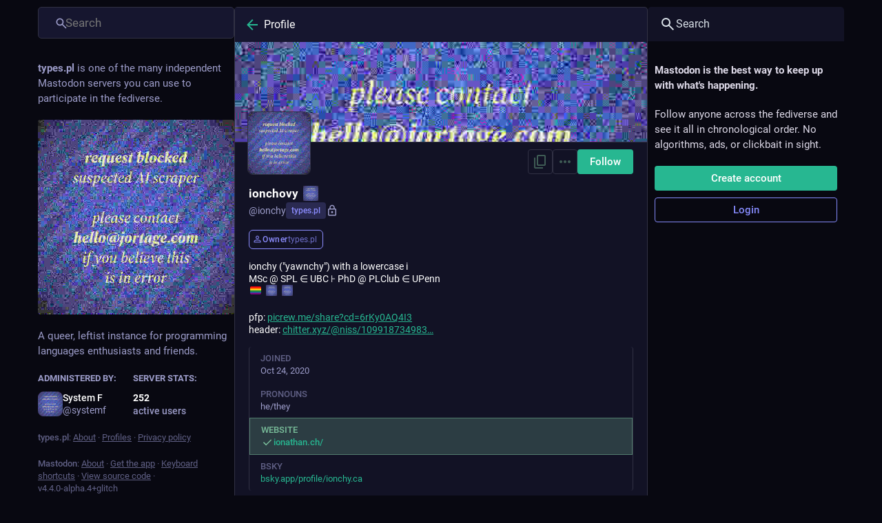

--- FILE ---
content_type: application/javascript
request_url: https://types.pl/MathJax/es5/tex-chtml.js
body_size: 167377
content:
!function(){"use strict";var t={351:function(t,e,r){var n,o=this&&this.__extends||(n=function(t,e){return(n=Object.setPrototypeOf||{__proto__:[]}instanceof Array&&function(t,e){t.__proto__=e}||function(t,e){for(var r in e)Object.prototype.hasOwnProperty.call(e,r)&&(t[r]=e[r])})(t,e)},function(t,e){if("function"!=typeof e&&null!==e)throw new TypeError("Class extends value "+String(e)+" is not a constructor or null");function r(){this.constructor=t}n(t,e),t.prototype=null===e?Object.create(e):(r.prototype=e.prototype,new r)}),i=this&&this.__assign||function(){return(i=Object.assign||function(t){for(var e,r=1,n=arguments.length;r<n;r++)for(var o in e=arguments[r])Object.prototype.hasOwnProperty.call(e,o)&&(t[o]=e[o]);return t}).apply(this,arguments)},a=this&&this.__read||function(t,e){var r="function"==typeof Symbol&&t[Symbol.iterator];if(!r)return t;var n,o,i=r.call(t),a=[];try{for(;(void 0===e||e-- >0)&&!(n=i.next()).done;)a.push(n.value)}catch(t){o={error:t}}finally{try{n&&!n.done&&(r=i.return)&&r.call(i)}finally{if(o)throw o.error}}return a},s=this&&this.__spreadArray||function(t,e){for(var r=0,n=e.length,o=t.length;r<n;r++,o++)t[o]=e[r];return t},l=this&&this.__values||function(t){var e="function"==typeof Symbol&&Symbol.iterator,r=e&&t[e],n=0;if(r)return r.call(t);if(t&&"number"==typeof t.length)return{next:function(){return t&&n>=t.length&&(t=void 0),{value:t&&t[n++],done:!t}}};throw new TypeError(e?"Object is not iterable.":"Symbol.iterator is not defined.")};Object.defineProperty(e,"__esModule",{value:!0}),e.AssistiveMmlHandler=e.AssistiveMmlMathDocumentMixin=e.AssistiveMmlMathItemMixin=e.LimitedMmlVisitor=void 0;var c=r(4474),u=r(9259),p=r(7233),f=function(t){function e(){return null!==t&&t.apply(this,arguments)||this}return o(e,t),e.prototype.getAttributes=function(e){return t.prototype.getAttributes.call(this,e).replace(/ ?id=".*?"/,"")},e}(u.SerializedMmlVisitor);function h(t){return function(t){function e(){return null!==t&&t.apply(this,arguments)||this}return o(e,t),e.prototype.assistiveMml=function(t,e){if(void 0===e&&(e=!1),!(this.state()>=c.STATE.ASSISTIVEMML)){if(!this.isEscaped&&(t.options.enableAssistiveMml||e)){var r=t.adaptor,n=t.toMML(this.root).replace(/\n */g,"").replace(/<!--.*?-->/g,""),o=r.firstChild(r.body(r.parse(n,"text/html"))),i=r.node("mjx-assistive-mml",{unselectable:"on",display:this.display?"block":"inline"},[o]);r.setAttribute(r.firstChild(this.typesetRoot),"aria-hidden","true"),r.setStyle(this.typesetRoot,"position","relative"),r.append(this.typesetRoot,i)}this.state(c.STATE.ASSISTIVEMML)}},e}(t)}function d(t){var e;return(e=function(t){function e(){for(var e=[],r=0;r<arguments.length;r++)e[r]=arguments[r];var n=t.apply(this,s([],a(e)))||this,o=n.constructor,i=o.ProcessBits;return i.has("assistive-mml")||i.allocate("assistive-mml"),n.visitor=new f(n.mmlFactory),n.options.MathItem=h(n.options.MathItem),"addStyles"in n&&n.addStyles(o.assistiveStyles),n}return o(e,t),e.prototype.toMML=function(t){return this.visitor.visitTree(t)},e.prototype.assistiveMml=function(){var t,e;if(!this.processed.isSet("assistive-mml")){try{for(var r=l(this.math),n=r.next();!n.done;n=r.next()){n.value.assistiveMml(this)}}catch(e){t={error:e}}finally{try{n&&!n.done&&(e=r.return)&&e.call(r)}finally{if(t)throw t.error}}this.processed.set("assistive-mml")}return this},e.prototype.state=function(e,r){return void 0===r&&(r=!1),t.prototype.state.call(this,e,r),e<c.STATE.ASSISTIVEMML&&this.processed.clear("assistive-mml"),this},e}(t)).OPTIONS=i(i({},t.OPTIONS),{enableAssistiveMml:!0,renderActions:p.expandable(i(i({},t.OPTIONS.renderActions),{assistiveMml:[c.STATE.ASSISTIVEMML]}))}),e.assistiveStyles={"mjx-assistive-mml":{position:"absolute !important",top:"0px",left:"0px",clip:"rect(1px, 1px, 1px, 1px)",padding:"1px 0px 0px 0px !important",border:"0px !important",display:"block !important",width:"auto !important",overflow:"hidden !important","-webkit-touch-callout":"none","-webkit-user-select":"none","-khtml-user-select":"none","-moz-user-select":"none","-ms-user-select":"none","user-select":"none"},'mjx-assistive-mml[display="block"]':{width:"100% !important"}},e}e.LimitedMmlVisitor=f,c.newState("ASSISTIVEMML",153),e.AssistiveMmlMathItemMixin=h,e.AssistiveMmlMathDocumentMixin=d,e.AssistiveMmlHandler=function(t){return t.documentClass=d(t.documentClass),t}},444:function(t,e,r){var n,o=this&&this.__extends||(n=function(t,e){return(n=Object.setPrototypeOf||{__proto__:[]}instanceof Array&&function(t,e){t.__proto__=e}||function(t,e){for(var r in e)Object.prototype.hasOwnProperty.call(e,r)&&(t[r]=e[r])})(t,e)},function(t,e){if("function"!=typeof e&&null!==e)throw new TypeError("Class extends value "+String(e)+" is not a constructor or null");function r(){this.constructor=t}n(t,e),t.prototype=null===e?Object.create(e):(r.prototype=e.prototype,new r)}),i=this&&this.__values||function(t){var e="function"==typeof Symbol&&Symbol.iterator,r=e&&t[e],n=0;if(r)return r.call(t);if(t&&"number"==typeof t.length)return{next:function(){return t&&n>=t.length&&(t=void 0),{value:t&&t[n++],done:!t}}};throw new TypeError(e?"Object is not iterable.":"Symbol.iterator is not defined.")};Object.defineProperty(e,"__esModule",{value:!0}),e.HTMLAdaptor=void 0;var a=function(t){function e(e){var r=t.call(this,e.document)||this;return r.window=e,r.parser=new e.DOMParser,r}return o(e,t),e.prototype.parse=function(t,e){return void 0===e&&(e="text/html"),this.parser.parseFromString(t,e)},e.prototype.create=function(t,e){return e?this.document.createElementNS(e,t):this.document.createElement(t)},e.prototype.text=function(t){return this.document.createTextNode(t)},e.prototype.head=function(t){return t.head},e.prototype.body=function(t){return t.body},e.prototype.root=function(t){return t.documentElement},e.prototype.doctype=function(t){return"<!DOCTYPE "+t.doctype.name+">"},e.prototype.tags=function(t,e,r){void 0===r&&(r=null);var n=r?t.getElementsByTagNameNS(r,e):t.getElementsByTagName(e);return Array.from(n)},e.prototype.getElements=function(t,e){var r,n,o=[];try{for(var a=i(t),s=a.next();!s.done;s=a.next()){var l=s.value;"string"==typeof l?o=o.concat(Array.from(this.document.querySelectorAll(l))):Array.isArray(l)||l instanceof this.window.NodeList||l instanceof this.window.HTMLCollection?o=o.concat(Array.from(l)):o.push(l)}}catch(t){r={error:t}}finally{try{s&&!s.done&&(n=a.return)&&n.call(a)}finally{if(r)throw r.error}}return o},e.prototype.contains=function(t,e){return t.contains(e)},e.prototype.parent=function(t){return t.parentNode},e.prototype.append=function(t,e){return t.appendChild(e)},e.prototype.insert=function(t,e){return this.parent(e).insertBefore(t,e)},e.prototype.remove=function(t){return this.parent(t).removeChild(t)},e.prototype.replace=function(t,e){return this.parent(e).replaceChild(t,e)},e.prototype.clone=function(t){return t.cloneNode(!0)},e.prototype.split=function(t,e){return t.splitText(e)},e.prototype.next=function(t){return t.nextSibling},e.prototype.previous=function(t){return t.previousSibling},e.prototype.firstChild=function(t){return t.firstChild},e.prototype.lastChild=function(t){return t.lastChild},e.prototype.childNodes=function(t){return Array.from(t.childNodes)},e.prototype.childNode=function(t,e){return t.childNodes[e]},e.prototype.kind=function(t){var e=t.nodeType;return 1===e||3===e||8===e?t.nodeName.toLowerCase():""},e.prototype.value=function(t){return t.nodeValue||""},e.prototype.textContent=function(t){return t.textContent},e.prototype.innerHTML=function(t){return t.innerHTML},e.prototype.outerHTML=function(t){return t.outerHTML},e.prototype.serializeXML=function(t){return(new this.window.XMLSerializer).serializeToString(t)},e.prototype.setAttribute=function(t,e,r,n){return void 0===n&&(n=null),n?(e=n.replace(/.*\//,"")+":"+e.replace(/^.*:/,""),t.setAttributeNS(n,e,r)):t.setAttribute(e,r)},e.prototype.getAttribute=function(t,e){return t.getAttribute(e)},e.prototype.removeAttribute=function(t,e){return t.removeAttribute(e)},e.prototype.hasAttribute=function(t,e){return t.hasAttribute(e)},e.prototype.allAttributes=function(t){return Array.from(t.attributes).map((function(t){return{name:t.name,value:t.value}}))},e.prototype.addClass=function(t,e){t.classList?t.classList.add(e):t.className=(t.className+" "+e).trim()},e.prototype.removeClass=function(t,e){t.classList?t.classList.remove(e):t.className=t.className.split(/ /).filter((function(t){return t!==e})).join(" ")},e.prototype.hasClass=function(t,e){return t.classList?t.classList.contains(e):t.className.split(/ /).indexOf(e)>=0},e.prototype.setStyle=function(t,e,r){t.style[e]=r},e.prototype.getStyle=function(t,e){return t.style[e]},e.prototype.allStyles=function(t){return t.style.cssText},e.prototype.fontSize=function(t){var e=this.window.getComputedStyle(t);return parseFloat(e.fontSize)},e.prototype.fontFamily=function(t){return this.window.getComputedStyle(t).fontFamily||""},e.prototype.nodeSize=function(t,e,r){if(void 0===e&&(e=1),void 0===r&&(r=!1),r&&t.getBBox){var n=t.getBBox();return[n.width/e,n.height/e]}return[t.offsetWidth/e,t.offsetHeight/e]},e.prototype.nodeBBox=function(t){var e=t.getBoundingClientRect();return{left:e.left,right:e.right,top:e.top,bottom:e.bottom}},e}(r(5009).AbstractDOMAdaptor);e.HTMLAdaptor=a},6191:function(t,e,r){Object.defineProperty(e,"__esModule",{value:!0}),e.browserAdaptor=void 0;var n=r(444);e.browserAdaptor=function(){return new n.HTMLAdaptor(window)}},9515:function(t,e,r){var n=this&&this.__values||function(t){var e="function"==typeof Symbol&&Symbol.iterator,r=e&&t[e],n=0;if(r)return r.call(t);if(t&&"number"==typeof t.length)return{next:function(){return t&&n>=t.length&&(t=void 0),{value:t&&t[n++],done:!t}}};throw new TypeError(e?"Object is not iterable.":"Symbol.iterator is not defined.")};function o(t){return"object"==typeof t&&null!==t}function i(t,e){var r,a;try{for(var s=n(Object.keys(e)),l=s.next();!l.done;l=s.next()){var c=l.value;"__esModule"!==c&&(!o(t[c])||!o(e[c])||e[c]instanceof Promise?null!==e[c]&&void 0!==e[c]&&(t[c]=e[c]):i(t[c],e[c]))}}catch(t){r={error:t}}finally{try{l&&!l.done&&(a=s.return)&&a.call(s)}finally{if(r)throw r.error}}return t}Object.defineProperty(e,"__esModule",{value:!0}),e.MathJax=e.combineWithMathJax=e.combineDefaults=e.combineConfig=e.isObject=void 0,e.isObject=o,e.combineConfig=i,e.combineDefaults=function t(e,r,i){var a,s;e[r]||(e[r]={}),e=e[r];try{for(var l=n(Object.keys(i)),c=l.next();!c.done;c=l.next()){var u=c.value;o(e[u])&&o(i[u])?t(e,u,i[u]):null==e[u]&&null!=i[u]&&(e[u]=i[u])}}catch(t){a={error:t}}finally{try{c&&!c.done&&(s=l.return)&&s.call(l)}finally{if(a)throw a.error}}return e},e.combineWithMathJax=function(t){return i(e.MathJax,t)},void 0===r.g.MathJax&&(r.g.MathJax={}),r.g.MathJax.version||(r.g.MathJax={version:"3.1.4",_:{},config:r.g.MathJax}),e.MathJax=r.g.MathJax},235:function(t,e,r){var n=this&&this.__values||function(t){var e="function"==typeof Symbol&&Symbol.iterator,r=e&&t[e],n=0;if(r)return r.call(t);if(t&&"number"==typeof t.length)return{next:function(){return t&&n>=t.length&&(t=void 0),{value:t&&t[n++],done:!t}}};throw new TypeError(e?"Object is not iterable.":"Symbol.iterator is not defined.")};Object.defineProperty(e,"__esModule",{value:!0}),e.CONFIG=e.MathJax=e.Loader=e.PathFilters=e.PackageError=e.Package=void 0;var o=r(9515),i=r(265),a=r(265);Object.defineProperty(e,"Package",{enumerable:!0,get:function(){return a.Package}}),Object.defineProperty(e,"PackageError",{enumerable:!0,get:function(){return a.PackageError}});var s,l=r(7525);e.PathFilters={source:function(t){return e.CONFIG.source.hasOwnProperty(t.name)&&(t.name=e.CONFIG.source[t.name]),!0},normalize:function(t){var e=t.name;return e.match(/^(?:[a-z]+:\/)?\/|[a-z]:\\|\[/i)||(t.name="[mathjax]/"+e.replace(/^\.\//,"")),t.addExtension&&!e.match(/\.[^\/]+$/)&&(t.name+=".js"),!0},prefix:function(t){for(var r;(r=t.name.match(/^\[([^\]]*)\]/))&&e.CONFIG.paths.hasOwnProperty(r[1]);)t.name=e.CONFIG.paths[r[1]]+t.name.substr(r[0].length);return!0}},function(t){t.ready=function(){for(var t,e,r=[],o=0;o<arguments.length;o++)r[o]=arguments[o];0===r.length&&(r=Array.from(i.Package.packages.keys()));var a=[];try{for(var s=n(r),l=s.next();!l.done;l=s.next()){var c=l.value,u=i.Package.packages.get(c)||new i.Package(c,!0);a.push(u.promise)}}catch(e){t={error:e}}finally{try{l&&!l.done&&(e=s.return)&&e.call(s)}finally{if(t)throw t.error}}return Promise.all(a)},t.load=function(){for(var t,r,o=[],a=0;a<arguments.length;a++)o[a]=arguments[a];if(0===o.length)return Promise.resolve();var s=[];try{for(var l=n(o),c=l.next();!c.done;c=l.next()){var u=c.value,p=i.Package.packages.get(u);p||(p=new i.Package(u)).provides(e.CONFIG.provides[u]),p.checkNoLoad(),s.push(p.promise)}}catch(e){t={error:e}}finally{try{c&&!c.done&&(r=l.return)&&r.call(l)}finally{if(t)throw t.error}}return i.Package.loadAll(),Promise.all(s)},t.preLoad=function(){for(var t,r,o=[],a=0;a<arguments.length;a++)o[a]=arguments[a];try{for(var s=n(o),l=s.next();!l.done;l=s.next()){var c=l.value,u=i.Package.packages.get(c);u||(u=new i.Package(c,!0)).provides(e.CONFIG.provides[c]),u.loaded()}}catch(e){t={error:e}}finally{try{l&&!l.done&&(r=s.return)&&r.call(s)}finally{if(t)throw t.error}}},t.defaultReady=function(){void 0!==e.MathJax.startup&&e.MathJax.config.startup.ready()},t.getRoot=function(){var t="//../../es5";if("undefined"!=typeof document){var e=document.currentScript||document.getElementById("MathJax-script");e&&(t=e.src.replace(/\/[^\/]*$/,""))}return t},t.pathFilters=new l.FunctionList,t.pathFilters.add(e.PathFilters.source,1),t.pathFilters.add(e.PathFilters.normalize,2),t.pathFilters.add(e.PathFilters.prefix,5)}(s=e.Loader||(e.Loader={})),e.MathJax=o.MathJax,void 0===e.MathJax.loader&&(o.combineDefaults(e.MathJax.config,"loader",{paths:{mathjax:s.getRoot()},source:{},dependencies:{},provides:{},load:[],ready:s.defaultReady.bind(s),failed:function(t){return console.log("MathJax("+(t.package||"?")+"): "+t.message)},require:null}),o.combineWithMathJax({loader:s})),e.CONFIG=e.MathJax.config.loader},265:function(t,e,r){var n,o=this&&this.__extends||(n=function(t,e){return(n=Object.setPrototypeOf||{__proto__:[]}instanceof Array&&function(t,e){t.__proto__=e}||function(t,e){for(var r in e)Object.prototype.hasOwnProperty.call(e,r)&&(t[r]=e[r])})(t,e)},function(t,e){if("function"!=typeof e&&null!==e)throw new TypeError("Class extends value "+String(e)+" is not a constructor or null");function r(){this.constructor=t}n(t,e),t.prototype=null===e?Object.create(e):(r.prototype=e.prototype,new r)}),i=this&&this.__values||function(t){var e="function"==typeof Symbol&&Symbol.iterator,r=e&&t[e],n=0;if(r)return r.call(t);if(t&&"number"==typeof t.length)return{next:function(){return t&&n>=t.length&&(t=void 0),{value:t&&t[n++],done:!t}}};throw new TypeError(e?"Object is not iterable.":"Symbol.iterator is not defined.")},a=this&&this.__read||function(t,e){var r="function"==typeof Symbol&&t[Symbol.iterator];if(!r)return t;var n,o,i=r.call(t),a=[];try{for(;(void 0===e||e-- >0)&&!(n=i.next()).done;)a.push(n.value)}catch(t){o={error:t}}finally{try{n&&!n.done&&(r=i.return)&&r.call(i)}finally{if(o)throw o.error}}return a},s=this&&this.__spreadArray||function(t,e){for(var r=0,n=e.length,o=t.length;r<n;r++,o++)t[o]=e[r];return t};Object.defineProperty(e,"__esModule",{value:!0}),e.Package=e.PackageError=void 0;var l=r(235),c=function(t){function e(e,r){var n=t.call(this,e)||this;return n.package=r,n}return o(e,t),e}(Error);e.PackageError=c;var u=function(){function t(e,r){void 0===r&&(r=!1),this.isLoaded=!1,this.isLoading=!1,this.hasFailed=!1,this.dependents=[],this.dependencies=[],this.dependencyCount=0,this.provided=[],this.name=e,this.noLoad=r,t.packages.set(e,this),this.promise=this.makePromise(this.makeDependencies())}return Object.defineProperty(t.prototype,"canLoad",{get:function(){return 0===this.dependencyCount&&!this.noLoad&&!this.isLoading&&!this.hasFailed},enumerable:!1,configurable:!0}),t.resolvePath=function(t,e){void 0===e&&(e=!0);var r={name:t,addExtension:e};return l.Loader.pathFilters.execute(r),r.name},t.loadAll=function(){var t,e;try{for(var r=i(this.packages.values()),n=r.next();!n.done;n=r.next()){var o=n.value;o.canLoad&&o.load()}}catch(e){t={error:e}}finally{try{n&&!n.done&&(e=r.return)&&e.call(r)}finally{if(t)throw t.error}}},t.prototype.makeDependencies=function(){var e,r,n=[],o=t.packages,c=this.noLoad,u=this.name,p=[];l.CONFIG.dependencies.hasOwnProperty(u)?p.push.apply(p,s([],a(l.CONFIG.dependencies[u]))):"core"!==u&&p.push("core");try{for(var f=i(p),h=f.next();!h.done;h=f.next()){var d=h.value,y=o.get(d)||new t(d,c);this.dependencies.indexOf(y)<0&&(y.addDependent(this,c),this.dependencies.push(y),y.isLoaded||(this.dependencyCount++,n.push(y.promise)))}}catch(t){e={error:t}}finally{try{h&&!h.done&&(r=f.return)&&r.call(f)}finally{if(e)throw e.error}}return n},t.prototype.makePromise=function(t){var e=this,r=new Promise((function(t,r){e.resolve=t,e.reject=r})),n=l.CONFIG[this.name]||{};return n.ready&&(r=r.then((function(t){return n.ready(e.name)}))),t.length&&(t.push(r),r=Promise.all(t).then((function(t){return t.join(", ")}))),n.failed&&r.catch((function(t){return n.failed(new c(t,e.name))})),r},t.prototype.load=function(){if(!this.isLoaded&&!this.isLoading&&!this.noLoad){this.isLoading=!0;var e=t.resolvePath(this.name);l.CONFIG.require?this.loadCustom(e):this.loadScript(e)}},t.prototype.loadCustom=function(t){var e=this;try{var r=l.CONFIG.require(t);r instanceof Promise?r.then((function(){return e.checkLoad()})).catch((function(r){return e.failed("Can't load \""+t+'"\n'+r.message.trim())})):this.checkLoad()}catch(t){this.failed(t.message)}},t.prototype.loadScript=function(t){var e=this,r=document.createElement("script");r.src=t,r.charset="UTF-8",r.onload=function(t){return e.checkLoad()},r.onerror=function(r){return e.failed("Can't load \""+t+'"')},document.head.appendChild(r)},t.prototype.loaded=function(){var t,e,r,n;this.isLoaded=!0,this.isLoading=!1;try{for(var o=i(this.dependents),a=o.next();!a.done;a=o.next()){a.value.requirementSatisfied()}}catch(e){t={error:e}}finally{try{a&&!a.done&&(e=o.return)&&e.call(o)}finally{if(t)throw t.error}}try{for(var s=i(this.provided),l=s.next();!l.done;l=s.next()){l.value.loaded()}}catch(t){r={error:t}}finally{try{l&&!l.done&&(n=s.return)&&n.call(s)}finally{if(r)throw r.error}}this.resolve(this.name)},t.prototype.failed=function(t){this.hasFailed=!0,this.isLoading=!1,this.reject(new c(t,this.name))},t.prototype.checkLoad=function(){var t=this;((l.CONFIG[this.name]||{}).checkReady||function(){return Promise.resolve()})().then((function(){return t.loaded()})).catch((function(e){return t.failed(e)}))},t.prototype.requirementSatisfied=function(){this.dependencyCount&&(this.dependencyCount--,this.canLoad&&this.load())},t.prototype.provides=function(e){var r,n;void 0===e&&(e=[]);try{for(var o=i(e),a=o.next();!a.done;a=o.next()){var s=a.value,c=t.packages.get(s);c||(l.CONFIG.dependencies[s]||(l.CONFIG.dependencies[s]=[]),l.CONFIG.dependencies[s].push(s),(c=new t(s,!0)).isLoading=!0),this.provided.push(c)}}catch(t){r={error:t}}finally{try{a&&!a.done&&(n=o.return)&&n.call(o)}finally{if(r)throw r.error}}},t.prototype.addDependent=function(t,e){this.dependents.push(t),e||this.checkNoLoad()},t.prototype.checkNoLoad=function(){var t,e;if(this.noLoad){this.noLoad=!1;try{for(var r=i(this.dependencies),n=r.next();!n.done;n=r.next()){n.value.checkNoLoad()}}catch(e){t={error:e}}finally{try{n&&!n.done&&(e=r.return)&&e.call(r)}finally{if(t)throw t.error}}}},t.packages=new Map,t}();e.Package=u},2388:function(t,e,r){var n=this&&this.__assign||function(){return(n=Object.assign||function(t){for(var e,r=1,n=arguments.length;r<n;r++)for(var o in e=arguments[r])Object.prototype.hasOwnProperty.call(e,o)&&(t[o]=e[o]);return t}).apply(this,arguments)},o=this&&this.__values||function(t){var e="function"==typeof Symbol&&Symbol.iterator,r=e&&t[e],n=0;if(r)return r.call(t);if(t&&"number"==typeof t.length)return{next:function(){return t&&n>=t.length&&(t=void 0),{value:t&&t[n++],done:!t}}};throw new TypeError(e?"Object is not iterable.":"Symbol.iterator is not defined.")},i=this&&this.__read||function(t,e){var r="function"==typeof Symbol&&t[Symbol.iterator];if(!r)return t;var n,o,i=r.call(t),a=[];try{for(;(void 0===e||e-- >0)&&!(n=i.next()).done;)a.push(n.value)}catch(t){o={error:t}}finally{try{n&&!n.done&&(r=i.return)&&r.call(i)}finally{if(o)throw o.error}}return a},a=this&&this.__spreadArray||function(t,e){for(var r=0,n=e.length,o=t.length;r<n;r++,o++)t[o]=e[r];return t};Object.defineProperty(e,"__esModule",{value:!0}),e.CONFIG=e.MathJax=e.Startup=void 0;var s,l=r(9515),c=r(8666);!function(t){var s,l,p=new c.PrioritizedList;function f(e){return s.visitTree(e,t.document)}function h(){s=new e.MathJax._.core.MmlTree.SerializedMmlVisitor.SerializedMmlVisitor,l=e.MathJax._.mathjax.mathjax,t.input=g(),t.output=M(),t.adaptor=O(),t.handler&&l.handlers.unregister(t.handler),t.handler=x(),t.handler&&(l.handlers.register(t.handler),t.document=S())}function d(){var e,r;t.input&&t.output&&y();var n=t.output?t.output.name.toLowerCase():"";try{for(var i=o(t.input),a=i.next();!a.done;a=i.next()){var s=a.value,l=s.name.toLowerCase();v(l,s),b(l,s),t.output&&m(l,n,s)}}catch(t){e={error:t}}finally{try{a&&!a.done&&(r=i.return)&&r.call(i)}finally{if(e)throw e.error}}}function y(){e.MathJax.typeset=function(e){void 0===e&&(e=null),t.document.options.elements=e,t.document.reset(),t.document.render()},e.MathJax.typesetPromise=function(e){return void 0===e&&(e=null),t.document.options.elements=e,t.document.reset(),l.handleRetriesFor((function(){t.document.render()}))},e.MathJax.typesetClear=function(e){void 0===e&&(e=null),e?t.document.clearMathItemsWithin(e):t.document.clear()}}function m(r,n,o){var i=r+"2"+n;e.MathJax[i]=function(e,r){return void 0===r&&(r={}),r.format=o.name,t.document.convert(e,r)},e.MathJax[i+"Promise"]=function(e,r){return void 0===r&&(r={}),r.format=o.name,l.handleRetriesFor((function(){return t.document.convert(e,r)}))},e.MathJax[n+"Stylesheet"]=function(){return t.output.styleSheet(t.document)},"getMetricsFor"in t.output&&(e.MathJax.getMetricsFor=function(e,r){return t.output.getMetricsFor(e,r)})}function v(r,n){var o=e.MathJax._.core.MathItem.STATE;e.MathJax[r+"2mml"]=function(e,r){return void 0===r&&(r={}),r.end=o.CONVERT,r.format=n.name,f(t.document.convert(e,r))},e.MathJax[r+"2mmlPromise"]=function(e,r){return void 0===r&&(r={}),r.end=o.CONVERT,r.format=n.name,l.handleRetriesFor((function(){return f(t.document.convert(e,r))}))}}function b(t,r){e.MathJax[t+"Reset"]=function(){for(var t=[],e=0;e<arguments.length;e++)t[e]=arguments[e];return r.reset.apply(r,a([],i(t)))}}function g(){var r,n,i=[];try{for(var a=o(e.CONFIG.input),s=a.next();!s.done;s=a.next()){var l=s.value,c=t.constructors[l];if(!c)throw Error('Input Jax "'+l+'" is not defined (has it been loaded?)');i.push(new c(e.MathJax.config[l]))}}catch(t){r={error:t}}finally{try{s&&!s.done&&(n=a.return)&&n.call(a)}finally{if(r)throw r.error}}return i}function M(){var r=e.CONFIG.output;if(!r)return null;var n=t.constructors[r];if(!n)throw Error('Output Jax "'+r+'" is not defined (has it been loaded?)');return new n(e.MathJax.config[r])}function O(){var r=e.CONFIG.adaptor;if(!r||"none"===r)return null;var n=t.constructors[r];if(!n)throw Error('DOMAdaptor "'+r+'" is not defined (has it been loaded?)');return n(e.MathJax.config[r])}function x(){var r,n,i=e.CONFIG.handler;if(!i||"none"===i||!t.adaptor)return null;var a=t.constructors[i];if(!a)throw Error('Handler "'+i+'" is not defined (has it been loaded?)');var s=new a(t.adaptor,5);try{for(var l=o(p),c=l.next();!c.done;c=l.next()){s=c.value.item(s)}}catch(t){r={error:t}}finally{try{c&&!c.done&&(n=l.return)&&n.call(l)}finally{if(r)throw r.error}}return s}function S(r){return void 0===r&&(r=null),l.document(r||e.CONFIG.document,n(n({},e.MathJax.config.options),{InputJax:t.input,OutputJax:t.output}))}t.constructors={},t.input=[],t.output=null,t.handler=null,t.adaptor=null,t.elements=null,t.document=null,t.promise=new Promise((function(e,r){t.promiseResolve=e,t.promiseReject=r})),t.pagePromise=new Promise((function(t,e){var n=r.g.document;if(n&&n.readyState&&"complete"!==n.readyState&&"interactive"!==n.readyState){var o=function(){return t()};n.defaultView.addEventListener("load",o,!0),n.defaultView.addEventListener("DOMContentLoaded",o,!0)}else t()})),t.toMML=f,t.registerConstructor=function(e,r){t.constructors[e]=r},t.useHandler=function(t,r){void 0===r&&(r=!1),e.CONFIG.handler&&!r||(e.CONFIG.handler=t)},t.useAdaptor=function(t,r){void 0===r&&(r=!1),e.CONFIG.adaptor&&!r||(e.CONFIG.adaptor=t)},t.useInput=function(t,r){void 0===r&&(r=!1),u&&!r||e.CONFIG.input.push(t)},t.useOutput=function(t,r){void 0===r&&(r=!1),e.CONFIG.output&&!r||(e.CONFIG.output=t)},t.extendHandler=function(t,e){void 0===e&&(e=10),p.add(t,e)},t.defaultReady=function(){h(),d(),t.pagePromise.then((function(){return e.CONFIG.pageReady()})).then((function(){return t.promiseResolve()})).catch((function(e){return t.promiseReject(e)}))},t.defaultPageReady=function(){return e.CONFIG.typeset&&e.MathJax.typesetPromise?e.MathJax.typesetPromise(e.CONFIG.elements):Promise.resolve()},t.getComponents=h,t.makeMethods=d,t.makeTypesetMethods=y,t.makeOutputMethods=m,t.makeMmlMethods=v,t.makeResetMethod=b,t.getInputJax=g,t.getOutputJax=M,t.getAdaptor=O,t.getHandler=x,t.getDocument=S}(s=e.Startup||(e.Startup={})),e.MathJax=l.MathJax,void 0===e.MathJax._.startup&&(l.combineDefaults(e.MathJax.config,"startup",{input:[],output:"",handler:null,adaptor:null,document:"undefined"==typeof document?"":document,elements:null,typeset:!0,ready:s.defaultReady.bind(s),pageReady:s.defaultPageReady.bind(s)}),l.combineWithMathJax({startup:s,options:{}})),e.CONFIG=e.MathJax.config.startup;var u=0!==e.CONFIG.input.length},5009:function(t,e){var r=this&&this.__values||function(t){var e="function"==typeof Symbol&&Symbol.iterator,r=e&&t[e],n=0;if(r)return r.call(t);if(t&&"number"==typeof t.length)return{next:function(){return t&&n>=t.length&&(t=void 0),{value:t&&t[n++],done:!t}}};throw new TypeError(e?"Object is not iterable.":"Symbol.iterator is not defined.")};Object.defineProperty(e,"__esModule",{value:!0}),e.AbstractDOMAdaptor=void 0;var n=function(){function t(t){void 0===t&&(t=null),this.document=t}return t.prototype.node=function(t,e,n,o){var i,a;void 0===e&&(e={}),void 0===n&&(n=[]);var s=this.create(t,o);this.setAttributes(s,e);try{for(var l=r(n),c=l.next();!c.done;c=l.next()){var u=c.value;this.append(s,u)}}catch(t){i={error:t}}finally{try{c&&!c.done&&(a=l.return)&&a.call(l)}finally{if(i)throw i.error}}return s},t.prototype.setAttributes=function(t,e){var n,o,i,a,s,l;if(e.style&&"string"!=typeof e.style)try{for(var c=r(Object.keys(e.style)),u=c.next();!u.done;u=c.next()){var p=u.value;this.setStyle(t,p.replace(/-([a-z])/g,(function(t,e){return e.toUpperCase()})),e.style[p])}}catch(t){n={error:t}}finally{try{u&&!u.done&&(o=c.return)&&o.call(c)}finally{if(n)throw n.error}}if(e.properties)try{for(var f=r(Object.keys(e.properties)),h=f.next();!h.done;h=f.next()){t[p=h.value]=e.properties[p]}}catch(t){i={error:t}}finally{try{h&&!h.done&&(a=f.return)&&a.call(f)}finally{if(i)throw i.error}}try{for(var d=r(Object.keys(e)),y=d.next();!y.done;y=d.next()){"style"===(p=y.value)&&"string"!=typeof e.style||"properties"===p||this.setAttribute(t,p,e[p])}}catch(t){s={error:t}}finally{try{y&&!y.done&&(l=d.return)&&l.call(d)}finally{if(s)throw s.error}}},t.prototype.replace=function(t,e){return this.insert(t,e),this.remove(e),e},t.prototype.childNode=function(t,e){return this.childNodes(t)[e]},t.prototype.allClasses=function(t){var e=this.getAttribute(t,"class");return e?e.replace(/  +/g," ").replace(/^ /,"").replace(/ $/,"").split(/ /):[]},t}();e.AbstractDOMAdaptor=n},3494:function(t,e,r){Object.defineProperty(e,"__esModule",{value:!0}),e.AbstractFindMath=void 0;var n=r(7233),o=function(){function t(t){var e=this.constructor;this.options=n.userOptions(n.defaultOptions({},e.OPTIONS),t)}return t.OPTIONS={},t}();e.AbstractFindMath=o},3670:function(t,e,r){var n,o=this&&this.__extends||(n=function(t,e){return(n=Object.setPrototypeOf||{__proto__:[]}instanceof Array&&function(t,e){t.__proto__=e}||function(t,e){for(var r in e)Object.prototype.hasOwnProperty.call(e,r)&&(t[r]=e[r])})(t,e)},function(t,e){if("function"!=typeof e&&null!==e)throw new TypeError("Class extends value "+String(e)+" is not a constructor or null");function r(){this.constructor=t}n(t,e),t.prototype=null===e?Object.create(e):(r.prototype=e.prototype,new r)});Object.defineProperty(e,"__esModule",{value:!0}),e.AbstractHandler=void 0;var i=function(t){function e(){return null!==t&&t.apply(this,arguments)||this}return o(e,t),e}(r(5722).AbstractMathDocument),a=function(){function t(t,e){void 0===e&&(e=5),this.documentClass=i,this.adaptor=t,this.priority=e}return Object.defineProperty(t.prototype,"name",{get:function(){return this.constructor.NAME},enumerable:!1,configurable:!0}),t.prototype.handlesDocument=function(t){return!1},t.prototype.create=function(t,e){return new this.documentClass(t,this.adaptor,e)},t.NAME="generic",t}();e.AbstractHandler=a},805:function(t,e,r){var n,o=this&&this.__extends||(n=function(t,e){return(n=Object.setPrototypeOf||{__proto__:[]}instanceof Array&&function(t,e){t.__proto__=e}||function(t,e){for(var r in e)Object.prototype.hasOwnProperty.call(e,r)&&(t[r]=e[r])})(t,e)},function(t,e){if("function"!=typeof e&&null!==e)throw new TypeError("Class extends value "+String(e)+" is not a constructor or null");function r(){this.constructor=t}n(t,e),t.prototype=null===e?Object.create(e):(r.prototype=e.prototype,new r)}),i=this&&this.__values||function(t){var e="function"==typeof Symbol&&Symbol.iterator,r=e&&t[e],n=0;if(r)return r.call(t);if(t&&"number"==typeof t.length)return{next:function(){return t&&n>=t.length&&(t=void 0),{value:t&&t[n++],done:!t}}};throw new TypeError(e?"Object is not iterable.":"Symbol.iterator is not defined.")};Object.defineProperty(e,"__esModule",{value:!0}),e.HandlerList=void 0;var a=function(t){function e(){return null!==t&&t.apply(this,arguments)||this}return o(e,t),e.prototype.register=function(t){return this.add(t,t.priority)},e.prototype.unregister=function(t){this.remove(t)},e.prototype.handlesDocument=function(t){var e,r;try{for(var n=i(this),o=n.next();!o.done;o=n.next()){var a=o.value.item;if(a.handlesDocument(t))return a}}catch(t){e={error:t}}finally{try{o&&!o.done&&(r=n.return)&&r.call(n)}finally{if(e)throw e.error}}throw new Error("Can't find handler for document")},e.prototype.document=function(t,e){return void 0===e&&(e=null),this.handlesDocument(t).create(t,e)},e}(r(8666).PrioritizedList);e.HandlerList=a},9206:function(t,e,r){Object.defineProperty(e,"__esModule",{value:!0}),e.AbstractInputJax=void 0;var n=r(7233),o=r(7525),i=function(){function t(t){void 0===t&&(t={}),this.adaptor=null,this.mmlFactory=null;var e=this.constructor;this.options=n.userOptions(n.defaultOptions({},e.OPTIONS),t),this.preFilters=new o.FunctionList,this.postFilters=new o.FunctionList}return Object.defineProperty(t.prototype,"name",{get:function(){return this.constructor.NAME},enumerable:!1,configurable:!0}),t.prototype.setAdaptor=function(t){this.adaptor=t},t.prototype.setMmlFactory=function(t){this.mmlFactory=t},t.prototype.initialize=function(){},t.prototype.reset=function(){for(var t=[],e=0;e<arguments.length;e++)t[e]=arguments[e]},Object.defineProperty(t.prototype,"processStrings",{get:function(){return!0},enumerable:!1,configurable:!0}),t.prototype.findMath=function(t,e){return[]},t.prototype.executeFilters=function(t,e,r,n){var o={math:e,document:r,data:n};return t.execute(o),o.data},t.NAME="generic",t.OPTIONS={},t}();e.AbstractInputJax=i},5722:function(t,e,r){var n,o=this&&this.__extends||(n=function(t,e){return(n=Object.setPrototypeOf||{__proto__:[]}instanceof Array&&function(t,e){t.__proto__=e}||function(t,e){for(var r in e)Object.prototype.hasOwnProperty.call(e,r)&&(t[r]=e[r])})(t,e)},function(t,e){if("function"!=typeof e&&null!==e)throw new TypeError("Class extends value "+String(e)+" is not a constructor or null");function r(){this.constructor=t}n(t,e),t.prototype=null===e?Object.create(e):(r.prototype=e.prototype,new r)}),i=this&&this.__values||function(t){var e="function"==typeof Symbol&&Symbol.iterator,r=e&&t[e],n=0;if(r)return r.call(t);if(t&&"number"==typeof t.length)return{next:function(){return t&&n>=t.length&&(t=void 0),{value:t&&t[n++],done:!t}}};throw new TypeError(e?"Object is not iterable.":"Symbol.iterator is not defined.")},a=this&&this.__read||function(t,e){var r="function"==typeof Symbol&&t[Symbol.iterator];if(!r)return t;var n,o,i=r.call(t),a=[];try{for(;(void 0===e||e-- >0)&&!(n=i.next()).done;)a.push(n.value)}catch(t){o={error:t}}finally{try{n&&!n.done&&(r=i.return)&&r.call(i)}finally{if(o)throw o.error}}return a},s=this&&this.__spreadArray||function(t,e){for(var r=0,n=e.length,o=t.length;r<n;r++,o++)t[o]=e[r];return t};Object.defineProperty(e,"__esModule",{value:!0}),e.AbstractMathDocument=e.resetAllOptions=e.resetOptions=e.RenderList=void 0;var l=r(7233),c=r(9206),u=r(2975),p=r(9e3),f=r(4474),h=r(3909),d=r(6751),y=function(t){function e(){return null!==t&&t.apply(this,arguments)||this}return o(e,t),e.create=function(t){var e,r,n=new this;try{for(var o=i(Object.keys(t)),s=o.next();!s.done;s=o.next()){var l=s.value,c=a(this.action(l,t[l]),2),u=c[0],p=c[1];p&&n.add(u,p)}}catch(t){e={error:t}}finally{try{s&&!s.done&&(r=o.return)&&r.call(o)}finally{if(e)throw e.error}}return n},e.action=function(t,e){var r,n,o,i,s,l,c=!0,u=e[0];if(1===e.length||"boolean"==typeof e[1])2===e.length&&(c=e[1]),s=(r=a(this.methodActions(t),2))[0],l=r[1];else if("string"==typeof e[1])if("string"==typeof e[2]){4===e.length&&(c=e[3]);var p=a(e.slice(1),2),f=p[0],h=p[1];s=(n=a(this.methodActions(f,h),2))[0],l=n[1]}else 3===e.length&&(c=e[2]),s=(o=a(this.methodActions(e[1]),2))[0],l=o[1];else 4===e.length&&(c=e[3]),s=(i=a(e.slice(1),2))[0],l=i[1];return[{id:t,renderDoc:s,renderMath:l,convert:c},u]},e.methodActions=function(t,e){return void 0===e&&(e=t),[function(e){return t&&e[t](),!1},function(t,r){return e&&t[e](r),!1}]},e.prototype.renderDoc=function(t,e){var r,n;void 0===e&&(e=f.STATE.UNPROCESSED);try{for(var o=i(this.items),a=o.next();!a.done;a=o.next()){var s=a.value;if(s.priority>=e&&s.item.renderDoc(t))return}}catch(t){r={error:t}}finally{try{a&&!a.done&&(n=o.return)&&n.call(o)}finally{if(r)throw r.error}}},e.prototype.renderMath=function(t,e,r){var n,o;void 0===r&&(r=f.STATE.UNPROCESSED);try{for(var a=i(this.items),s=a.next();!s.done;s=a.next()){var l=s.value;if(l.priority>=r&&l.item.renderMath(t,e))return}}catch(t){n={error:t}}finally{try{s&&!s.done&&(o=a.return)&&o.call(a)}finally{if(n)throw n.error}}},e.prototype.renderConvert=function(t,e,r){var n,o;void 0===r&&(r=f.STATE.LAST);try{for(var a=i(this.items),s=a.next();!s.done;s=a.next()){var l=s.value;if(l.priority>r)return;if(l.item.convert&&l.item.renderMath(t,e))return}}catch(t){n={error:t}}finally{try{s&&!s.done&&(o=a.return)&&o.call(a)}finally{if(n)throw n.error}}},e.prototype.findID=function(t){var e,r;try{for(var n=i(this.items),o=n.next();!o.done;o=n.next()){var a=o.value;if(a.item.id===t)return a.item}}catch(t){e={error:t}}finally{try{o&&!o.done&&(r=n.return)&&r.call(n)}finally{if(e)throw e.error}}return null},e}(r(8666).PrioritizedList);e.RenderList=y,e.resetOptions={all:!1,processed:!1,inputJax:null,outputJax:null},e.resetAllOptions={all:!0,processed:!0,inputJax:[],outputJax:[]};var m=function(t){function e(){return null!==t&&t.apply(this,arguments)||this}return o(e,t),e.prototype.compile=function(t){return null},e}(c.AbstractInputJax),v=function(t){function e(){return null!==t&&t.apply(this,arguments)||this}return o(e,t),e.prototype.typeset=function(t,e){return void 0===e&&(e=null),null},e.prototype.escaped=function(t,e){return null},e}(u.AbstractOutputJax),b=function(t){function e(){return null!==t&&t.apply(this,arguments)||this}return o(e,t),e}(p.AbstractMathList),g=function(t){function e(){return null!==t&&t.apply(this,arguments)||this}return o(e,t),e}(f.AbstractMathItem),M=function(){function t(e,r,n){var o=this,i=this.constructor;this.document=e,this.options=l.userOptions(l.defaultOptions({},i.OPTIONS),n),this.math=new(this.options.MathList||b),this.renderActions=y.create(this.options.renderActions),this.processed=new t.ProcessBits,this.outputJax=this.options.OutputJax||new v;var a=this.options.InputJax||[new m];Array.isArray(a)||(a=[a]),this.inputJax=a,this.adaptor=r,this.outputJax.setAdaptor(r),this.inputJax.map((function(t){return t.setAdaptor(r)})),this.mmlFactory=this.options.MmlFactory||new h.MmlFactory,this.inputJax.map((function(t){return t.setMmlFactory(o.mmlFactory)})),this.outputJax.initialize(),this.inputJax.map((function(t){return t.initialize()}))}return Object.defineProperty(t.prototype,"kind",{get:function(){return this.constructor.KIND},enumerable:!1,configurable:!0}),t.prototype.addRenderAction=function(t){for(var e=[],r=1;r<arguments.length;r++)e[r-1]=arguments[r];var n=a(y.action(t,e),2),o=n[0],i=n[1];this.renderActions.add(o,i)},t.prototype.removeRenderAction=function(t){var e=this.renderActions.findID(t);e&&this.renderActions.remove(e)},t.prototype.render=function(){return this.renderActions.renderDoc(this),this},t.prototype.rerender=function(t){return void 0===t&&(t=f.STATE.RERENDER),this.state(t-1),this.render(),this},t.prototype.convert=function(t,e){void 0===e&&(e={});var r=l.userOptions({format:this.inputJax[0].name,display:!0,end:f.STATE.LAST,em:16,ex:8,containerWidth:null,lineWidth:1e6,scale:1,family:""},e),n=r.format,o=r.display,i=r.end,a=r.ex,s=r.em,c=r.containerWidth,u=r.lineWidth,p=r.scale,h=r.family;null===c&&(c=80*a);var d=this.inputJax.reduce((function(t,e){return e.name===n?e:t}),null),y=new this.options.MathItem(t,d,o);return y.start.node=this.adaptor.body(this.document),y.setMetrics(s,a,c,u,p),this.outputJax.options.mtextInheritFont&&(y.outputData.mtextFamily=h),this.outputJax.options.merrorInheritFont&&(y.outputData.merrorFamily=h),y.convert(this,i),y.typesetRoot||y.root},t.prototype.findMath=function(t){return void 0===t&&(t=null),this.processed.set("findMath"),this},t.prototype.compile=function(){var t,e,r,n;if(!this.processed.isSet("compile")){var o=[];try{for(var a=i(this.math),s=a.next();!s.done;s=a.next()){var l=s.value;this.compileMath(l),void 0!==l.inputData.recompile&&o.push(l)}}catch(e){t={error:e}}finally{try{s&&!s.done&&(e=a.return)&&e.call(a)}finally{if(t)throw t.error}}try{for(var c=i(o),u=c.next();!u.done;u=c.next()){var p=(l=u.value).inputData.recompile;l.state(p.state),l.inputData.recompile=p,this.compileMath(l)}}catch(t){r={error:t}}finally{try{u&&!u.done&&(n=c.return)&&n.call(c)}finally{if(r)throw r.error}}this.processed.set("compile")}return this},t.prototype.compileMath=function(t){try{t.compile(this)}catch(e){if(e.retry||e.restart)throw e;this.options.compileError(this,t,e),t.inputData.error=e}},t.prototype.compileError=function(t,e){t.root=this.mmlFactory.create("math",null,[this.mmlFactory.create("merror",{"data-mjx-error":e.message,title:e.message},[this.mmlFactory.create("mtext",null,[this.mmlFactory.create("text").setText("Math input error")])])]),t.display&&t.root.attributes.set("display","block"),t.inputData.error=e.message},t.prototype.typeset=function(){var t,e;if(!this.processed.isSet("typeset")){try{for(var r=i(this.math),n=r.next();!n.done;n=r.next()){var o=n.value;try{o.typeset(this)}catch(t){if(t.retry||t.restart)throw t;this.options.typesetError(this,o,t),o.outputData.error=t}}}catch(e){t={error:e}}finally{try{n&&!n.done&&(e=r.return)&&e.call(r)}finally{if(t)throw t.error}}this.processed.set("typeset")}return this},t.prototype.typesetError=function(t,e){t.typesetRoot=this.adaptor.node("mjx-container",{class:"MathJax mjx-output-error",jax:this.outputJax.name},[this.adaptor.node("span",{"data-mjx-error":e.message,title:e.message,style:{color:"red","background-color":"yellow","line-height":"normal"}},[this.adaptor.text("Math output error")])]),t.display&&this.adaptor.setAttributes(t.typesetRoot,{style:{display:"block",margin:"1em 0","text-align":"center"}}),t.outputData.error=e.message},t.prototype.getMetrics=function(){return this.processed.isSet("getMetrics")||(this.outputJax.getMetrics(this),this.processed.set("getMetrics")),this},t.prototype.updateDocument=function(){var t,e;if(!this.processed.isSet("updateDocument")){try{for(var r=i(this.math.reversed()),n=r.next();!n.done;n=r.next()){n.value.updateDocument(this)}}catch(e){t={error:e}}finally{try{n&&!n.done&&(e=r.return)&&e.call(r)}finally{if(t)throw t.error}}this.processed.set("updateDocument")}return this},t.prototype.removeFromDocument=function(t){return void 0===t&&(t=!1),this},t.prototype.state=function(t,e){var r,n;void 0===e&&(e=!1);try{for(var o=i(this.math),a=o.next();!a.done;a=o.next()){a.value.state(t,e)}}catch(t){r={error:t}}finally{try{a&&!a.done&&(n=o.return)&&n.call(o)}finally{if(r)throw r.error}}return t<f.STATE.INSERTED&&this.processed.clear("updateDocument"),t<f.STATE.TYPESET&&(this.processed.clear("typeset"),this.processed.clear("getMetrics")),t<f.STATE.COMPILED&&this.processed.clear("compile"),this},t.prototype.reset=function(t){var r;return void 0===t&&(t={processed:!0}),(t=l.userOptions(Object.assign({},e.resetOptions),t)).all&&Object.assign(t,e.resetAllOptions),t.processed&&this.processed.reset(),t.inputJax&&this.inputJax.forEach((function(e){return e.reset.apply(e,s([],a(t.inputJax)))})),t.outputJax&&(r=this.outputJax).reset.apply(r,s([],a(t.outputJax))),this},t.prototype.clear=function(){return this.reset(),this.math.clear(),this},t.prototype.concat=function(t){return this.math.merge(t),this},t.prototype.clearMathItemsWithin=function(t){var e;(e=this.math).remove.apply(e,s([],a(this.getMathItemsWithin(t))))},t.prototype.getMathItemsWithin=function(t){var e,r,n,o;Array.isArray(t)||(t=[t]);var a=this.adaptor,s=[],l=a.getElements(t,this.document);try{t:for(var c=i(this.math),u=c.next();!u.done;u=c.next()){var p=u.value;try{for(var f=(n=void 0,i(l)),h=f.next();!h.done;h=f.next()){var d=h.value;if(p.start.node&&a.contains(d,p.start.node)){s.push(p);continue t}}}catch(t){n={error:t}}finally{try{h&&!h.done&&(o=f.return)&&o.call(f)}finally{if(n)throw n.error}}}}catch(t){e={error:t}}finally{try{u&&!u.done&&(r=c.return)&&r.call(c)}finally{if(e)throw e.error}}return s},t.KIND="MathDocument",t.OPTIONS={OutputJax:null,InputJax:null,MmlFactory:null,MathList:b,MathItem:g,compileError:function(t,e,r){t.compileError(e,r)},typesetError:function(t,e,r){t.typesetError(e,r)},renderActions:l.expandable({find:[f.STATE.FINDMATH,"findMath","",!1],compile:[f.STATE.COMPILED],metrics:[f.STATE.METRICS,"getMetrics","",!1],typeset:[f.STATE.TYPESET],update:[f.STATE.INSERTED,"updateDocument",!1]})},t.ProcessBits=d.BitFieldClass("findMath","compile","getMetrics","typeset","updateDocument"),t}();e.AbstractMathDocument=M},4474:function(t,e){Object.defineProperty(e,"__esModule",{value:!0}),e.newState=e.STATE=e.AbstractMathItem=e.protoItem=void 0,e.protoItem=function(t,e,r,n,o,i,a){return void 0===a&&(a=null),{open:t,math:e,close:r,n:n,start:{n:o},end:{n:i},display:a}};var r=function(){function t(t,r,n,o,i){void 0===n&&(n=!0),void 0===o&&(o={i:0,n:0,delim:""}),void 0===i&&(i={i:0,n:0,delim:""}),this.root=null,this.typesetRoot=null,this.metrics={},this.inputData={},this.outputData={},this._state=e.STATE.UNPROCESSED,this.math=t,this.inputJax=r,this.display=n,this.start=o,this.end=i,this.root=null,this.typesetRoot=null,this.metrics={},this.inputData={},this.outputData={}}return Object.defineProperty(t.prototype,"isEscaped",{get:function(){return null===this.display},enumerable:!1,configurable:!0}),t.prototype.render=function(t){t.renderActions.renderMath(this,t)},t.prototype.rerender=function(t,r){void 0===r&&(r=e.STATE.RERENDER),this.state()>=r&&this.state(r-1),t.renderActions.renderMath(this,t,r)},t.prototype.convert=function(t,r){void 0===r&&(r=e.STATE.LAST),t.renderActions.renderConvert(this,t,r)},t.prototype.compile=function(t){this.state()<e.STATE.COMPILED&&(this.root=this.inputJax.compile(this,t),this.state(e.STATE.COMPILED))},t.prototype.typeset=function(t){this.state()<e.STATE.TYPESET&&(this.typesetRoot=t.outputJax[this.isEscaped?"escaped":"typeset"](this,t),this.state(e.STATE.TYPESET))},t.prototype.updateDocument=function(t){},t.prototype.removeFromDocument=function(t){void 0===t&&(t=!1)},t.prototype.setMetrics=function(t,e,r,n,o){this.metrics={em:t,ex:e,containerWidth:r,lineWidth:n,scale:o}},t.prototype.state=function(t,r){return void 0===t&&(t=null),void 0===r&&(r=!1),null!=t&&(t<e.STATE.INSERTED&&this._state>=e.STATE.INSERTED&&this.removeFromDocument(r),t<e.STATE.TYPESET&&this._state>=e.STATE.TYPESET&&(this.outputData={}),t<e.STATE.COMPILED&&this._state>=e.STATE.COMPILED&&(this.inputData={}),this._state=t),this._state},t.prototype.reset=function(t){void 0===t&&(t=!1),this.state(e.STATE.UNPROCESSED,t)},t}();e.AbstractMathItem=r,e.STATE={UNPROCESSED:0,FINDMATH:10,COMPILED:20,CONVERT:100,METRICS:110,RERENDER:125,TYPESET:150,INSERTED:200,LAST:1e4},e.newState=function(t,r){if(t in e.STATE)throw Error("State "+t+" already exists");e.STATE[t]=r}},9e3:function(t,e,r){var n,o=this&&this.__extends||(n=function(t,e){return(n=Object.setPrototypeOf||{__proto__:[]}instanceof Array&&function(t,e){t.__proto__=e}||function(t,e){for(var r in e)Object.prototype.hasOwnProperty.call(e,r)&&(t[r]=e[r])})(t,e)},function(t,e){if("function"!=typeof e&&null!==e)throw new TypeError("Class extends value "+String(e)+" is not a constructor or null");function r(){this.constructor=t}n(t,e),t.prototype=null===e?Object.create(e):(r.prototype=e.prototype,new r)});Object.defineProperty(e,"__esModule",{value:!0}),e.AbstractMathList=void 0;var i=function(t){function e(){return null!==t&&t.apply(this,arguments)||this}return o(e,t),e.prototype.isBefore=function(t,e){return t.start.i<e.start.i||t.start.i===e.start.i&&t.start.n<e.start.n},e}(r(103).LinkedList);e.AbstractMathList=i},91:function(t,e){var r=this&&this.__values||function(t){var e="function"==typeof Symbol&&Symbol.iterator,r=e&&t[e],n=0;if(r)return r.call(t);if(t&&"number"==typeof t.length)return{next:function(){return t&&n>=t.length&&(t=void 0),{value:t&&t[n++],done:!t}}};throw new TypeError(e?"Object is not iterable.":"Symbol.iterator is not defined.")};Object.defineProperty(e,"__esModule",{value:!0}),e.Attributes=e.INHERIT=void 0,e.INHERIT="_inherit_";var n=function(){function t(t,e){this.global=e,this.defaults=Object.create(e),this.inherited=Object.create(this.defaults),this.attributes=Object.create(this.inherited),Object.assign(this.defaults,t)}return t.prototype.set=function(t,e){this.attributes[t]=e},t.prototype.setList=function(t){Object.assign(this.attributes,t)},t.prototype.get=function(t){var r=this.attributes[t];return r===e.INHERIT&&(r=this.global[t]),r},t.prototype.getExplicit=function(t){if(this.attributes.hasOwnProperty(t))return this.attributes[t]},t.prototype.getList=function(){for(var t,e,n=[],o=0;o<arguments.length;o++)n[o]=arguments[o];var i={};try{for(var a=r(n),s=a.next();!s.done;s=a.next()){var l=s.value;i[l]=this.get(l)}}catch(e){t={error:e}}finally{try{s&&!s.done&&(e=a.return)&&e.call(a)}finally{if(t)throw t.error}}return i},t.prototype.setInherited=function(t,e){this.inherited[t]=e},t.prototype.getInherited=function(t){return this.inherited[t]},t.prototype.getDefault=function(t){return this.defaults[t]},t.prototype.isSet=function(t){return this.attributes.hasOwnProperty(t)||this.inherited.hasOwnProperty(t)},t.prototype.hasDefault=function(t){return t in this.defaults},t.prototype.getExplicitNames=function(){return Object.keys(this.attributes)},t.prototype.getInheritedNames=function(){return Object.keys(this.inherited)},t.prototype.getDefaultNames=function(){return Object.keys(this.defaults)},t.prototype.getGlobalNames=function(){return Object.keys(this.global)},t.prototype.getAllAttributes=function(){return this.attributes},t.prototype.getAllInherited=function(){return this.inherited},t.prototype.getAllDefaults=function(){return this.defaults},t.prototype.getAllGlobals=function(){return this.global},t}();e.Attributes=n},6336:function(t,e,r){var n;Object.defineProperty(e,"__esModule",{value:!0}),e.MML=void 0;var o=r(9007),i=r(3233),a=r(450),s=r(3050),l=r(2756),c=r(4770),u=r(6030),p=r(7265),f=r(9878),h=r(6850),d=r(7131),y=r(6145),m=r(1314),v=r(1581),b=r(7238),g=r(5741),M=r(5410),O=r(6661),x=r(9145),S=r(4461),E=r(5184),C=r(6405),_=r(1349),w=r(5022),T=r(4359),A=r(142),L=r(7590),P=r(3985),I=r(9102),N=r(3948),j=r(1334);e.MML=((n={})[i.MmlMath.prototype.kind]=i.MmlMath,n[a.MmlMi.prototype.kind]=a.MmlMi,n[s.MmlMn.prototype.kind]=s.MmlMn,n[l.MmlMo.prototype.kind]=l.MmlMo,n[c.MmlMtext.prototype.kind]=c.MmlMtext,n[u.MmlMspace.prototype.kind]=u.MmlMspace,n[p.MmlMs.prototype.kind]=p.MmlMs,n[f.MmlMrow.prototype.kind]=f.MmlMrow,n[f.MmlInferredMrow.prototype.kind]=f.MmlInferredMrow,n[h.MmlMfrac.prototype.kind]=h.MmlMfrac,n[d.MmlMsqrt.prototype.kind]=d.MmlMsqrt,n[y.MmlMroot.prototype.kind]=y.MmlMroot,n[m.MmlMstyle.prototype.kind]=m.MmlMstyle,n[v.MmlMerror.prototype.kind]=v.MmlMerror,n[b.MmlMpadded.prototype.kind]=b.MmlMpadded,n[g.MmlMphantom.prototype.kind]=g.MmlMphantom,n[M.MmlMfenced.prototype.kind]=M.MmlMfenced,n[O.MmlMenclose.prototype.kind]=O.MmlMenclose,n[x.MmlMaction.prototype.kind]=x.MmlMaction,n[S.MmlMsub.prototype.kind]=S.MmlMsub,n[S.MmlMsup.prototype.kind]=S.MmlMsup,n[S.MmlMsubsup.prototype.kind]=S.MmlMsubsup,n[E.MmlMunder.prototype.kind]=E.MmlMunder,n[E.MmlMover.prototype.kind]=E.MmlMover,n[E.MmlMunderover.prototype.kind]=E.MmlMunderover,n[C.MmlMmultiscripts.prototype.kind]=C.MmlMmultiscripts,n[C.MmlMprescripts.prototype.kind]=C.MmlMprescripts,n[C.MmlNone.prototype.kind]=C.MmlNone,n[_.MmlMtable.prototype.kind]=_.MmlMtable,n[w.MmlMlabeledtr.prototype.kind]=w.MmlMlabeledtr,n[w.MmlMtr.prototype.kind]=w.MmlMtr,n[T.MmlMtd.prototype.kind]=T.MmlMtd,n[A.MmlMaligngroup.prototype.kind]=A.MmlMaligngroup,n[L.MmlMalignmark.prototype.kind]=L.MmlMalignmark,n[P.MmlMglyph.prototype.kind]=P.MmlMglyph,n[I.MmlSemantics.prototype.kind]=I.MmlSemantics,n[I.MmlAnnotation.prototype.kind]=I.MmlAnnotation,n[I.MmlAnnotationXML.prototype.kind]=I.MmlAnnotationXML,n[N.TeXAtom.prototype.kind]=N.TeXAtom,n[j.MathChoice.prototype.kind]=j.MathChoice,n[o.TextNode.prototype.kind]=o.TextNode,n[o.XMLNode.prototype.kind]=o.XMLNode,n)},1759:function(t,e,r){var n,o=this&&this.__extends||(n=function(t,e){return(n=Object.setPrototypeOf||{__proto__:[]}instanceof Array&&function(t,e){t.__proto__=e}||function(t,e){for(var r in e)Object.prototype.hasOwnProperty.call(e,r)&&(t[r]=e[r])})(t,e)},function(t,e){if("function"!=typeof e&&null!==e)throw new TypeError("Class extends value "+String(e)+" is not a constructor or null");function r(){this.constructor=t}n(t,e),t.prototype=null===e?Object.create(e):(r.prototype=e.prototype,new r)}),i=this&&this.__values||function(t){var e="function"==typeof Symbol&&Symbol.iterator,r=e&&t[e],n=0;if(r)return r.call(t);if(t&&"number"==typeof t.length)return{next:function(){return t&&n>=t.length&&(t=void 0),{value:t&&t[n++],done:!t}}};throw new TypeError(e?"Object is not iterable.":"Symbol.iterator is not defined.")};Object.defineProperty(e,"__esModule",{value:!0}),e.MathMLVisitor=void 0;var a=function(t){function e(){var e=null!==t&&t.apply(this,arguments)||this;return e.document=null,e}return o(e,t),e.prototype.visitTree=function(t,e){this.document=e;var r=e.createElement("top");return this.visitNode(t,r),this.document=null,r.firstChild},e.prototype.visitTextNode=function(t,e){e.appendChild(this.document.createTextNode(t.getText()))},e.prototype.visitXMLNode=function(t,e){e.appendChild(t.getXML().cloneNode(!0))},e.prototype.visitInferredMrowNode=function(t,e){var r,n;try{for(var o=i(t.childNodes),a=o.next();!a.done;a=o.next()){var s=a.value;this.visitNode(s,e)}}catch(t){r={error:t}}finally{try{a&&!a.done&&(n=o.return)&&n.call(o)}finally{if(r)throw r.error}}},e.prototype.visitDefault=function(t,e){var r,n,o=this.document.createElement(t.kind);this.addAttributes(t,o);try{for(var a=i(t.childNodes),s=a.next();!s.done;s=a.next()){var l=s.value;this.visitNode(l,o)}}catch(t){r={error:t}}finally{try{s&&!s.done&&(n=a.return)&&n.call(a)}finally{if(r)throw r.error}}e.appendChild(o)},e.prototype.addAttributes=function(t,e){var r,n,o=t.attributes,a=o.getExplicitNames();try{for(var s=i(a),l=s.next();!l.done;l=s.next()){var c=l.value;e.setAttribute(c,o.getExplicit(c).toString())}}catch(t){r={error:t}}finally{try{l&&!l.done&&(n=s.return)&&n.call(s)}finally{if(r)throw r.error}}},e}(r(6325).MmlVisitor);e.MathMLVisitor=a},3909:function(t,e,r){var n,o=this&&this.__extends||(n=function(t,e){return(n=Object.setPrototypeOf||{__proto__:[]}instanceof Array&&function(t,e){t.__proto__=e}||function(t,e){for(var r in e)Object.prototype.hasOwnProperty.call(e,r)&&(t[r]=e[r])})(t,e)},function(t,e){if("function"!=typeof e&&null!==e)throw new TypeError("Class extends value "+String(e)+" is not a constructor or null");function r(){this.constructor=t}n(t,e),t.prototype=null===e?Object.create(e):(r.prototype=e.prototype,new r)});Object.defineProperty(e,"__esModule",{value:!0}),e.MmlFactory=void 0;var i=r(7860),a=r(6336),s=function(t){function e(){return null!==t&&t.apply(this,arguments)||this}return o(e,t),Object.defineProperty(e.prototype,"MML",{get:function(){return this.node},enumerable:!1,configurable:!0}),e.defaultNodes=a.MML,e}(i.AbstractNodeFactory);e.MmlFactory=s},9007:function(t,e,r){var n,o=this&&this.__extends||(n=function(t,e){return(n=Object.setPrototypeOf||{__proto__:[]}instanceof Array&&function(t,e){t.__proto__=e}||function(t,e){for(var r in e)Object.prototype.hasOwnProperty.call(e,r)&&(t[r]=e[r])})(t,e)},function(t,e){if("function"!=typeof e&&null!==e)throw new TypeError("Class extends value "+String(e)+" is not a constructor or null");function r(){this.constructor=t}n(t,e),t.prototype=null===e?Object.create(e):(r.prototype=e.prototype,new r)}),i=this&&this.__assign||function(){return(i=Object.assign||function(t){for(var e,r=1,n=arguments.length;r<n;r++)for(var o in e=arguments[r])Object.prototype.hasOwnProperty.call(e,o)&&(t[o]=e[o]);return t}).apply(this,arguments)},a=this&&this.__values||function(t){var e="function"==typeof Symbol&&Symbol.iterator,r=e&&t[e],n=0;if(r)return r.call(t);if(t&&"number"==typeof t.length)return{next:function(){return t&&n>=t.length&&(t=void 0),{value:t&&t[n++],done:!t}}};throw new TypeError(e?"Object is not iterable.":"Symbol.iterator is not defined.")},s=this&&this.__read||function(t,e){var r="function"==typeof Symbol&&t[Symbol.iterator];if(!r)return t;var n,o,i=r.call(t),a=[];try{for(;(void 0===e||e-- >0)&&!(n=i.next()).done;)a.push(n.value)}catch(t){o={error:t}}finally{try{n&&!n.done&&(r=i.return)&&r.call(i)}finally{if(o)throw o.error}}return a};Object.defineProperty(e,"__esModule",{value:!0}),e.XMLNode=e.TextNode=e.AbstractMmlEmptyNode=e.AbstractMmlBaseNode=e.AbstractMmlLayoutNode=e.AbstractMmlTokenNode=e.AbstractMmlNode=e.indentAttributes=e.TEXCLASSNAMES=e.TEXCLASS=void 0;var l=r(91),c=r(4596);e.TEXCLASS={ORD:0,OP:1,BIN:2,REL:3,OPEN:4,CLOSE:5,PUNCT:6,INNER:7,VCENTER:8,NONE:-1},e.TEXCLASSNAMES=["ORD","OP","BIN","REL","OPEN","CLOSE","PUNCT","INNER","VCENTER"];var u=["","thinmathspace","mediummathspace","thickmathspace"],p=[[0,-1,2,3,0,0,0,1],[-1,-1,0,3,0,0,0,1],[2,2,0,0,2,0,0,2],[3,3,0,0,3,0,0,3],[0,0,0,0,0,0,0,0],[0,-1,2,3,0,0,0,1],[1,1,0,1,1,1,1,1],[1,-1,2,3,1,0,1,1]];e.indentAttributes=["indentalign","indentalignfirst","indentshift","indentshiftfirst"];var f=function(t){function r(e,r,n){void 0===r&&(r={}),void 0===n&&(n=[]);var o=t.call(this,e)||this;return o.prevClass=null,o.prevLevel=null,o.texclass=null,o.arity<0&&(o.childNodes=[e.create("inferredMrow")],o.childNodes[0].parent=o),o.setChildren(n),o.attributes=new l.Attributes(e.getNodeClass(o.kind).defaults,e.getNodeClass("math").defaults),o.attributes.setList(r),o}return o(r,t),Object.defineProperty(r.prototype,"texClass",{get:function(){return this.texclass},set:function(t){this.texclass=t},enumerable:!1,configurable:!0}),Object.defineProperty(r.prototype,"isToken",{get:function(){return!1},enumerable:!1,configurable:!0}),Object.defineProperty(r.prototype,"isEmbellished",{get:function(){return!1},enumerable:!1,configurable:!0}),Object.defineProperty(r.prototype,"isSpacelike",{get:function(){return!1},enumerable:!1,configurable:!0}),Object.defineProperty(r.prototype,"linebreakContainer",{get:function(){return!1},enumerable:!1,configurable:!0}),Object.defineProperty(r.prototype,"hasNewLine",{get:function(){return!1},enumerable:!1,configurable:!0}),Object.defineProperty(r.prototype,"arity",{get:function(){return 1/0},enumerable:!1,configurable:!0}),Object.defineProperty(r.prototype,"isInferred",{get:function(){return!1},enumerable:!1,configurable:!0}),Object.defineProperty(r.prototype,"Parent",{get:function(){for(var t=this.parent;t&&t.notParent;)t=t.Parent;return t},enumerable:!1,configurable:!0}),Object.defineProperty(r.prototype,"notParent",{get:function(){return!1},enumerable:!1,configurable:!0}),r.prototype.setChildren=function(e){return this.arity<0?this.childNodes[0].setChildren(e):t.prototype.setChildren.call(this,e)},r.prototype.appendChild=function(e){var r,n,o=this;if(this.arity<0)return this.childNodes[0].appendChild(e),e;if(e.isInferred){if(this.arity===1/0)return e.childNodes.forEach((function(e){return t.prototype.appendChild.call(o,e)})),e;var i=e;(e=this.factory.create("mrow")).setChildren(i.childNodes),e.attributes=i.attributes;try{for(var s=a(i.getPropertyNames()),l=s.next();!l.done;l=s.next()){var c=l.value;e.setProperty(c,i.getProperty(c))}}catch(t){r={error:t}}finally{try{l&&!l.done&&(n=s.return)&&n.call(s)}finally{if(r)throw r.error}}}return t.prototype.appendChild.call(this,e)},r.prototype.replaceChild=function(e,r){return this.arity<0?(this.childNodes[0].replaceChild(e,r),e):t.prototype.replaceChild.call(this,e,r)},r.prototype.core=function(){return this},r.prototype.coreMO=function(){return this},r.prototype.coreIndex=function(){return 0},r.prototype.childPosition=function(){for(var t,e,r=this,n=r.parent;n&&n.notParent;)r=n,n=n.parent;if(n){var o=0;try{for(var i=a(n.childNodes),s=i.next();!s.done;s=i.next()){if(s.value===r)return o;o++}}catch(e){t={error:e}}finally{try{s&&!s.done&&(e=i.return)&&e.call(i)}finally{if(t)throw t.error}}}return null},r.prototype.setTeXclass=function(t){return this.getPrevClass(t),null!=this.texClass?this:t},r.prototype.updateTeXclass=function(t){t&&(this.prevClass=t.prevClass,this.prevLevel=t.prevLevel,t.prevClass=t.prevLevel=null,this.texClass=t.texClass)},r.prototype.getPrevClass=function(t){t&&(this.prevClass=t.texClass,this.prevLevel=t.attributes.get("scriptlevel"))},r.prototype.texSpacing=function(){var t=null!=this.prevClass?this.prevClass:e.TEXCLASS.NONE,r=this.texClass||e.TEXCLASS.ORD;if(t===e.TEXCLASS.NONE||r===e.TEXCLASS.NONE)return"";t===e.TEXCLASS.VCENTER&&(t=e.TEXCLASS.ORD),r===e.TEXCLASS.VCENTER&&(r=e.TEXCLASS.ORD);var n=p[t][r];return(this.prevLevel>0||this.attributes.get("scriptlevel")>0)&&n>=0?"":u[Math.abs(n)]},r.prototype.hasSpacingAttributes=function(){return this.isEmbellished&&this.coreMO().hasSpacingAttributes()},r.prototype.setInheritedAttributes=function(t,e,n,o){var i,l;void 0===t&&(t={}),void 0===e&&(e=!1),void 0===n&&(n=0),void 0===o&&(o=!1);var c=this.attributes.getAllDefaults();try{for(var u=a(Object.keys(t)),p=u.next();!p.done;p=u.next()){var f=p.value;if(c.hasOwnProperty(f)||r.alwaysInherit.hasOwnProperty(f)){var h=s(t[f],2),d=h[0],y=h[1];((r.noInherit[d]||{})[this.kind]||{})[f]||this.attributes.setInherited(f,y)}}}catch(t){i={error:t}}finally{try{p&&!p.done&&(l=u.return)&&l.call(u)}finally{if(i)throw i.error}}void 0===this.attributes.getExplicit("displaystyle")&&this.attributes.setInherited("displaystyle",e),void 0===this.attributes.getExplicit("scriptlevel")&&this.attributes.setInherited("scriptlevel",n),o&&this.setProperty("texprimestyle",o);var m=this.arity;if(m>=0&&m!==1/0&&(1===m&&0===this.childNodes.length||1!==m&&this.childNodes.length!==m))if(m<this.childNodes.length)this.childNodes=this.childNodes.slice(0,m);else for(;this.childNodes.length<m;)this.appendChild(this.factory.create("mrow"));this.setChildInheritedAttributes(t,e,n,o)},r.prototype.setChildInheritedAttributes=function(t,e,r,n){var o,i;try{for(var s=a(this.childNodes),l=s.next();!l.done;l=s.next()){l.value.setInheritedAttributes(t,e,r,n)}}catch(t){o={error:t}}finally{try{l&&!l.done&&(i=s.return)&&i.call(s)}finally{if(o)throw o.error}}},r.prototype.addInheritedAttributes=function(t,e){var r,n,o=i({},t);try{for(var s=a(Object.keys(e)),l=s.next();!l.done;l=s.next()){var c=l.value;"displaystyle"!==c&&"scriptlevel"!==c&&"style"!==c&&(o[c]=[this.kind,e[c]])}}catch(t){r={error:t}}finally{try{l&&!l.done&&(n=s.return)&&n.call(s)}finally{if(r)throw r.error}}return o},r.prototype.inheritAttributesFrom=function(t){var e=t.attributes,r=e.get("displaystyle"),n=e.get("scriptlevel"),o=e.isSet("mathsize")?{mathsize:["math",e.get("mathsize")]}:{},i=t.getProperty("texprimestyle")||!1;this.setInheritedAttributes(o,r,n,i)},r.prototype.verifyTree=function(t){if(void 0===t&&(t=null),null!==t){this.verifyAttributes(t);var e=this.arity;t.checkArity&&e>=0&&e!==1/0&&(1===e&&0===this.childNodes.length||1!==e&&this.childNodes.length!==e)&&this.mError('Wrong number of children for "'+this.kind+'" node',t,!0),this.verifyChildren(t)}},r.prototype.verifyAttributes=function(t){var e,r;if(t.checkAttributes){var n=this.attributes,o=[];try{for(var i=a(n.getExplicitNames()),s=i.next();!s.done;s=i.next()){var l=s.value;"data-"===l.substr(0,5)||void 0!==n.getDefault(l)||l.match(/^(?:class|style|id|(?:xlink:)?href)$/)||o.push(l)}}catch(t){e={error:t}}finally{try{s&&!s.done&&(r=i.return)&&r.call(i)}finally{if(e)throw e.error}}o.length&&this.mError("Unknown attributes for "+this.kind+" node: "+o.join(", "),t)}},r.prototype.verifyChildren=function(t){var e,r;try{for(var n=a(this.childNodes),o=n.next();!o.done;o=n.next()){o.value.verifyTree(t)}}catch(t){e={error:t}}finally{try{o&&!o.done&&(r=n.return)&&r.call(n)}finally{if(e)throw e.error}}},r.prototype.mError=function(t,e,r){if(void 0===r&&(r=!1),this.parent&&this.parent.isKind("merror"))return null;var n=this.factory.create("merror");if(e.fullErrors||r){var o=this.factory.create("mtext"),i=this.factory.create("text");i.setText(e.fullErrors?t:this.kind),o.appendChild(i),n.appendChild(o),this.parent.replaceChild(n,this)}else this.parent.replaceChild(n,this),n.appendChild(this);return n},r.defaults={mathbackground:l.INHERIT,mathcolor:l.INHERIT,mathsize:l.INHERIT,dir:l.INHERIT},r.noInherit={mstyle:{mpadded:{width:!0,height:!0,depth:!0,lspace:!0,voffset:!0},mtable:{width:!0,height:!0,depth:!0,align:!0}},maligngroup:{mrow:{groupalign:!0},mtable:{groupalign:!0}}},r.alwaysInherit={scriptminsize:!0,scriptsizemultiplier:!0},r.verifyDefaults={checkArity:!0,checkAttributes:!1,fullErrors:!1,fixMmultiscripts:!0,fixMtables:!0},r}(c.AbstractNode);e.AbstractMmlNode=f;var h=function(t){function e(){return null!==t&&t.apply(this,arguments)||this}return o(e,t),Object.defineProperty(e.prototype,"isToken",{get:function(){return!0},enumerable:!1,configurable:!0}),e.prototype.getText=function(){var t,e,r="";try{for(var n=a(this.childNodes),o=n.next();!o.done;o=n.next()){var i=o.value;i instanceof v&&(r+=i.getText())}}catch(e){t={error:e}}finally{try{o&&!o.done&&(e=n.return)&&e.call(n)}finally{if(t)throw t.error}}return r},e.prototype.setChildInheritedAttributes=function(t,e,r,n){var o,i;try{for(var s=a(this.childNodes),l=s.next();!l.done;l=s.next()){var c=l.value;c instanceof f&&c.setInheritedAttributes(t,e,r,n)}}catch(t){o={error:t}}finally{try{l&&!l.done&&(i=s.return)&&i.call(s)}finally{if(o)throw o.error}}},e.prototype.walkTree=function(t,e){var r,n;t(this,e);try{for(var o=a(this.childNodes),i=o.next();!i.done;i=o.next()){var s=i.value;s instanceof f&&s.walkTree(t,e)}}catch(t){r={error:t}}finally{try{i&&!i.done&&(n=o.return)&&n.call(o)}finally{if(r)throw r.error}}return e},e.defaults=i(i({},f.defaults),{mathvariant:"normal",mathsize:l.INHERIT}),e}(f);e.AbstractMmlTokenNode=h;var d=function(t){function e(){return null!==t&&t.apply(this,arguments)||this}return o(e,t),Object.defineProperty(e.prototype,"isSpacelike",{get:function(){return this.childNodes[0].isSpacelike},enumerable:!1,configurable:!0}),Object.defineProperty(e.prototype,"isEmbellished",{get:function(){return this.childNodes[0].isEmbellished},enumerable:!1,configurable:!0}),Object.defineProperty(e.prototype,"arity",{get:function(){return-1},enumerable:!1,configurable:!0}),e.prototype.core=function(){return this.childNodes[0]},e.prototype.coreMO=function(){return this.childNodes[0].coreMO()},e.prototype.setTeXclass=function(t){return t=this.childNodes[0].setTeXclass(t),this.updateTeXclass(this.childNodes[0]),t},e.defaults=f.defaults,e}(f);e.AbstractMmlLayoutNode=d;var y=function(t){function r(){return null!==t&&t.apply(this,arguments)||this}return o(r,t),Object.defineProperty(r.prototype,"isEmbellished",{get:function(){return this.childNodes[0].isEmbellished},enumerable:!1,configurable:!0}),r.prototype.core=function(){return this.childNodes[0]},r.prototype.coreMO=function(){return this.childNodes[0].coreMO()},r.prototype.setTeXclass=function(t){var r,n;this.getPrevClass(t),this.texClass=e.TEXCLASS.ORD;var o=this.childNodes[0];o?this.isEmbellished||o.isKind("mi")?(t=o.setTeXclass(t),this.updateTeXclass(this.core())):(o.setTeXclass(null),t=this):t=this;try{for(var i=a(this.childNodes.slice(1)),s=i.next();!s.done;s=i.next()){var l=s.value;l&&l.setTeXclass(null)}}catch(t){r={error:t}}finally{try{s&&!s.done&&(n=i.return)&&n.call(i)}finally{if(r)throw r.error}}return t},r.defaults=f.defaults,r}(f);e.AbstractMmlBaseNode=y;var m=function(t){function r(){return null!==t&&t.apply(this,arguments)||this}return o(r,t),Object.defineProperty(r.prototype,"isToken",{get:function(){return!1},enumerable:!1,configurable:!0}),Object.defineProperty(r.prototype,"isEmbellished",{get:function(){return!1},enumerable:!1,configurable:!0}),Object.defineProperty(r.prototype,"isSpacelike",{get:function(){return!1},enumerable:!1,configurable:!0}),Object.defineProperty(r.prototype,"linebreakContainer",{get:function(){return!1},enumerable:!1,configurable:!0}),Object.defineProperty(r.prototype,"hasNewLine",{get:function(){return!1},enumerable:!1,configurable:!0}),Object.defineProperty(r.prototype,"arity",{get:function(){return 0},enumerable:!1,configurable:!0}),Object.defineProperty(r.prototype,"isInferred",{get:function(){return!1},enumerable:!1,configurable:!0}),Object.defineProperty(r.prototype,"notParent",{get:function(){return!1},enumerable:!1,configurable:!0}),Object.defineProperty(r.prototype,"Parent",{get:function(){return this.parent},enumerable:!1,configurable:!0}),Object.defineProperty(r.prototype,"texClass",{get:function(){return e.TEXCLASS.NONE},enumerable:!1,configurable:!0}),Object.defineProperty(r.prototype,"prevClass",{get:function(){return e.TEXCLASS.NONE},enumerable:!1,configurable:!0}),Object.defineProperty(r.prototype,"prevLevel",{get:function(){return 0},enumerable:!1,configurable:!0}),r.prototype.hasSpacingAttributes=function(){return!1},Object.defineProperty(r.prototype,"attributes",{get:function(){return null},enumerable:!1,configurable:!0}),r.prototype.core=function(){return this},r.prototype.coreMO=function(){return this},r.prototype.coreIndex=function(){return 0},r.prototype.childPosition=function(){return 0},r.prototype.setTeXclass=function(t){return t},r.prototype.texSpacing=function(){return""},r.prototype.setInheritedAttributes=function(t,e,r,n){},r.prototype.inheritAttributesFrom=function(t){},r.prototype.verifyTree=function(t){},r.prototype.mError=function(t,e,r){void 0===r&&(r=!1)},r}(c.AbstractEmptyNode);e.AbstractMmlEmptyNode=m;var v=function(t){function e(){var e=null!==t&&t.apply(this,arguments)||this;return e.text="",e}return o(e,t),Object.defineProperty(e.prototype,"kind",{get:function(){return"text"},enumerable:!1,configurable:!0}),e.prototype.getText=function(){return this.text},e.prototype.setText=function(t){return this.text=t,this},e.prototype.toString=function(){return this.text},e}(m);e.TextNode=v;var b=function(t){function e(){var e=null!==t&&t.apply(this,arguments)||this;return e.xml=null,e.adaptor=null,e}return o(e,t),Object.defineProperty(e.prototype,"kind",{get:function(){return"XML"},enumerable:!1,configurable:!0}),e.prototype.getXML=function(){return this.xml},e.prototype.setXML=function(t,e){return void 0===e&&(e=null),this.xml=t,this.adaptor=e,this},e.prototype.getSerializedXML=function(){return this.adaptor.serializeXML(this.xml)},e.prototype.toString=function(){return"XML data"},e}(m);e.XMLNode=b},3948:function(t,e,r){var n,o=this&&this.__extends||(n=function(t,e){return(n=Object.setPrototypeOf||{__proto__:[]}instanceof Array&&function(t,e){t.__proto__=e}||function(t,e){for(var r in e)Object.prototype.hasOwnProperty.call(e,r)&&(t[r]=e[r])})(t,e)},function(t,e){if("function"!=typeof e&&null!==e)throw new TypeError("Class extends value "+String(e)+" is not a constructor or null");function r(){this.constructor=t}n(t,e),t.prototype=null===e?Object.create(e):(r.prototype=e.prototype,new r)}),i=this&&this.__assign||function(){return(i=Object.assign||function(t){for(var e,r=1,n=arguments.length;r<n;r++)for(var o in e=arguments[r])Object.prototype.hasOwnProperty.call(e,o)&&(t[o]=e[o]);return t}).apply(this,arguments)};Object.defineProperty(e,"__esModule",{value:!0}),e.TeXAtom=void 0;var a=r(9007),s=r(2756),l=function(t){function e(e,r,n){var o=t.call(this,e,r,n)||this;return o.texclass=a.TEXCLASS.ORD,o.setProperty("texClass",o.texClass),o}return o(e,t),Object.defineProperty(e.prototype,"kind",{get:function(){return"TeXAtom"},enumerable:!1,configurable:!0}),Object.defineProperty(e.prototype,"arity",{get:function(){return-1},enumerable:!1,configurable:!0}),Object.defineProperty(e.prototype,"notParent",{get:function(){return this.childNodes[0]&&1===this.childNodes[0].childNodes.length},enumerable:!1,configurable:!0}),e.prototype.setTeXclass=function(t){return this.childNodes[0].setTeXclass(null),this.adjustTeXclass(t)},e.prototype.adjustTeXclass=function(t){return t},e.defaults=i({},a.AbstractMmlBaseNode.defaults),e}(a.AbstractMmlBaseNode);e.TeXAtom=l,l.prototype.adjustTeXclass=s.MmlMo.prototype.adjustTeXclass},9145:function(t,e,r){var n,o=this&&this.__extends||(n=function(t,e){return(n=Object.setPrototypeOf||{__proto__:[]}instanceof Array&&function(t,e){t.__proto__=e}||function(t,e){for(var r in e)Object.prototype.hasOwnProperty.call(e,r)&&(t[r]=e[r])})(t,e)},function(t,e){if("function"!=typeof e&&null!==e)throw new TypeError("Class extends value "+String(e)+" is not a constructor or null");function r(){this.constructor=t}n(t,e),t.prototype=null===e?Object.create(e):(r.prototype=e.prototype,new r)}),i=this&&this.__assign||function(){return(i=Object.assign||function(t){for(var e,r=1,n=arguments.length;r<n;r++)for(var o in e=arguments[r])Object.prototype.hasOwnProperty.call(e,o)&&(t[o]=e[o]);return t}).apply(this,arguments)};Object.defineProperty(e,"__esModule",{value:!0}),e.MmlMaction=void 0;var a=r(9007),s=function(t){function e(){return null!==t&&t.apply(this,arguments)||this}return o(e,t),Object.defineProperty(e.prototype,"kind",{get:function(){return"maction"},enumerable:!1,configurable:!0}),Object.defineProperty(e.prototype,"arity",{get:function(){return 1},enumerable:!1,configurable:!0}),Object.defineProperty(e.prototype,"selected",{get:function(){var t=this.attributes.get("selection"),e=Math.max(1,Math.min(this.childNodes.length,t))-1;return this.childNodes[e]||this.factory.create("mrow")},enumerable:!1,configurable:!0}),Object.defineProperty(e.prototype,"isEmbellished",{get:function(){return this.selected.isEmbellished},enumerable:!1,configurable:!0}),Object.defineProperty(e.prototype,"isSpacelike",{get:function(){return this.selected.isSpacelike},enumerable:!1,configurable:!0}),e.prototype.core=function(){return this.selected.core()},e.prototype.coreMO=function(){return this.selected.coreMO()},e.prototype.verifyAttributes=function(e){(t.prototype.verifyAttributes.call(this,e),"toggle"!==this.attributes.get("actiontype")&&void 0!==this.attributes.getExplicit("selection"))&&delete this.attributes.getAllAttributes().selection},e.prototype.setTeXclass=function(t){"tooltip"===this.attributes.get("actiontype")&&this.childNodes[1]&&this.childNodes[1].setTeXclass(null);var e=this.selected;return t=e.setTeXclass(t),this.updateTeXclass(e),t},e.prototype.nextToggleSelection=function(){var t=Math.max(1,this.attributes.get("selection")+1);t>this.childNodes.length&&(t=1),this.attributes.set("selection",t)},e.defaults=i(i({},a.AbstractMmlNode.defaults),{actiontype:"toggle",selection:1}),e}(a.AbstractMmlNode);e.MmlMaction=s},142:function(t,e,r){var n,o=this&&this.__extends||(n=function(t,e){return(n=Object.setPrototypeOf||{__proto__:[]}instanceof Array&&function(t,e){t.__proto__=e}||function(t,e){for(var r in e)Object.prototype.hasOwnProperty.call(e,r)&&(t[r]=e[r])})(t,e)},function(t,e){if("function"!=typeof e&&null!==e)throw new TypeError("Class extends value "+String(e)+" is not a constructor or null");function r(){this.constructor=t}n(t,e),t.prototype=null===e?Object.create(e):(r.prototype=e.prototype,new r)}),i=this&&this.__assign||function(){return(i=Object.assign||function(t){for(var e,r=1,n=arguments.length;r<n;r++)for(var o in e=arguments[r])Object.prototype.hasOwnProperty.call(e,o)&&(t[o]=e[o]);return t}).apply(this,arguments)};Object.defineProperty(e,"__esModule",{value:!0}),e.MmlMaligngroup=void 0;var a=r(9007),s=r(91),l=function(t){function e(){return null!==t&&t.apply(this,arguments)||this}return o(e,t),Object.defineProperty(e.prototype,"kind",{get:function(){return"maligngroup"},enumerable:!1,configurable:!0}),Object.defineProperty(e.prototype,"isSpacelike",{get:function(){return!0},enumerable:!1,configurable:!0}),e.prototype.setChildInheritedAttributes=function(e,r,n,o){e=this.addInheritedAttributes(e,this.attributes.getAllAttributes()),t.prototype.setChildInheritedAttributes.call(this,e,r,n,o)},e.defaults=i(i({},a.AbstractMmlLayoutNode.defaults),{groupalign:s.INHERIT}),e}(a.AbstractMmlLayoutNode);e.MmlMaligngroup=l},7590:function(t,e,r){var n,o=this&&this.__extends||(n=function(t,e){return(n=Object.setPrototypeOf||{__proto__:[]}instanceof Array&&function(t,e){t.__proto__=e}||function(t,e){for(var r in e)Object.prototype.hasOwnProperty.call(e,r)&&(t[r]=e[r])})(t,e)},function(t,e){if("function"!=typeof e&&null!==e)throw new TypeError("Class extends value "+String(e)+" is not a constructor or null");function r(){this.constructor=t}n(t,e),t.prototype=null===e?Object.create(e):(r.prototype=e.prototype,new r)}),i=this&&this.__assign||function(){return(i=Object.assign||function(t){for(var e,r=1,n=arguments.length;r<n;r++)for(var o in e=arguments[r])Object.prototype.hasOwnProperty.call(e,o)&&(t[o]=e[o]);return t}).apply(this,arguments)};Object.defineProperty(e,"__esModule",{value:!0}),e.MmlMalignmark=void 0;var a=r(9007),s=function(t){function e(){return null!==t&&t.apply(this,arguments)||this}return o(e,t),Object.defineProperty(e.prototype,"kind",{get:function(){return"malignmark"},enumerable:!1,configurable:!0}),Object.defineProperty(e.prototype,"arity",{get:function(){return 0},enumerable:!1,configurable:!0}),Object.defineProperty(e.prototype,"isSpacelike",{get:function(){return!0},enumerable:!1,configurable:!0}),e.defaults=i(i({},a.AbstractMmlNode.defaults),{edge:"left"}),e}(a.AbstractMmlNode);e.MmlMalignmark=s},3233:function(t,e,r){var n,o=this&&this.__extends||(n=function(t,e){return(n=Object.setPrototypeOf||{__proto__:[]}instanceof Array&&function(t,e){t.__proto__=e}||function(t,e){for(var r in e)Object.prototype.hasOwnProperty.call(e,r)&&(t[r]=e[r])})(t,e)},function(t,e){if("function"!=typeof e&&null!==e)throw new TypeError("Class extends value "+String(e)+" is not a constructor or null");function r(){this.constructor=t}n(t,e),t.prototype=null===e?Object.create(e):(r.prototype=e.prototype,new r)}),i=this&&this.__assign||function(){return(i=Object.assign||function(t){for(var e,r=1,n=arguments.length;r<n;r++)for(var o in e=arguments[r])Object.prototype.hasOwnProperty.call(e,o)&&(t[o]=e[o]);return t}).apply(this,arguments)};Object.defineProperty(e,"__esModule",{value:!0}),e.MmlMath=void 0;var a=r(9007),s=function(t){function e(){return null!==t&&t.apply(this,arguments)||this}return o(e,t),Object.defineProperty(e.prototype,"kind",{get:function(){return"math"},enumerable:!1,configurable:!0}),Object.defineProperty(e.prototype,"linebreakContainer",{get:function(){return!0},enumerable:!1,configurable:!0}),e.prototype.setChildInheritedAttributes=function(e,r,n,o){"display"===this.attributes.get("mode")&&this.attributes.setInherited("display","block"),e=this.addInheritedAttributes(e,this.attributes.getAllAttributes()),r=!!this.attributes.get("displaystyle")||!this.attributes.get("displaystyle")&&"block"===this.attributes.get("display"),this.attributes.setInherited("displaystyle",r),n=this.attributes.get("scriptlevel")||this.constructor.defaults.scriptlevel,t.prototype.setChildInheritedAttributes.call(this,e,r,n,o)},e.defaults=i(i({},a.AbstractMmlLayoutNode.defaults),{mathvariant:"normal",mathsize:"normal",mathcolor:"",mathbackground:"transparent",dir:"ltr",scriptlevel:0,displaystyle:!1,display:"inline",maxwidth:"",overflow:"linebreak",altimg:"","altimg-width":"","altimg-height":"","altimg-valign":"",alttext:"",cdgroup:"",scriptsizemultiplier:1/Math.sqrt(2),scriptminsize:"8px",infixlinebreakstyle:"before",lineleading:"1ex",linebreakmultchar:"\u2062",indentshift:"auto",indentalign:"auto",indenttarget:"",indentalignfirst:"indentalign",indentshiftfirst:"indentshift",indentalignlast:"indentalign",indentshiftlast:"indentshift"}),e}(a.AbstractMmlLayoutNode);e.MmlMath=s},1334:function(t,e,r){var n,o=this&&this.__extends||(n=function(t,e){return(n=Object.setPrototypeOf||{__proto__:[]}instanceof Array&&function(t,e){t.__proto__=e}||function(t,e){for(var r in e)Object.prototype.hasOwnProperty.call(e,r)&&(t[r]=e[r])})(t,e)},function(t,e){if("function"!=typeof e&&null!==e)throw new TypeError("Class extends value "+String(e)+" is not a constructor or null");function r(){this.constructor=t}n(t,e),t.prototype=null===e?Object.create(e):(r.prototype=e.prototype,new r)}),i=this&&this.__assign||function(){return(i=Object.assign||function(t){for(var e,r=1,n=arguments.length;r<n;r++)for(var o in e=arguments[r])Object.prototype.hasOwnProperty.call(e,o)&&(t[o]=e[o]);return t}).apply(this,arguments)};Object.defineProperty(e,"__esModule",{value:!0}),e.MathChoice=void 0;var a=r(9007),s=function(t){function e(){return null!==t&&t.apply(this,arguments)||this}return o(e,t),Object.defineProperty(e.prototype,"kind",{get:function(){return"MathChoice"},enumerable:!1,configurable:!0}),Object.defineProperty(e.prototype,"arity",{get:function(){return 4},enumerable:!1,configurable:!0}),Object.defineProperty(e.prototype,"notParent",{get:function(){return!0},enumerable:!1,configurable:!0}),e.prototype.setInheritedAttributes=function(t,e,r,n){var o=e?0:Math.max(0,Math.min(r,2))+1,i=this.childNodes[o]||this.factory.create("mrow");this.parent.replaceChild(i,this),i.setInheritedAttributes(t,e,r,n)},e.defaults=i({},a.AbstractMmlBaseNode.defaults),e}(a.AbstractMmlBaseNode);e.MathChoice=s},6661:function(t,e,r){var n,o=this&&this.__extends||(n=function(t,e){return(n=Object.setPrototypeOf||{__proto__:[]}instanceof Array&&function(t,e){t.__proto__=e}||function(t,e){for(var r in e)Object.prototype.hasOwnProperty.call(e,r)&&(t[r]=e[r])})(t,e)},function(t,e){if("function"!=typeof e&&null!==e)throw new TypeError("Class extends value "+String(e)+" is not a constructor or null");function r(){this.constructor=t}n(t,e),t.prototype=null===e?Object.create(e):(r.prototype=e.prototype,new r)}),i=this&&this.__assign||function(){return(i=Object.assign||function(t){for(var e,r=1,n=arguments.length;r<n;r++)for(var o in e=arguments[r])Object.prototype.hasOwnProperty.call(e,o)&&(t[o]=e[o]);return t}).apply(this,arguments)};Object.defineProperty(e,"__esModule",{value:!0}),e.MmlMenclose=void 0;var a=r(9007),s=function(t){function e(){var e=null!==t&&t.apply(this,arguments)||this;return e.texclass=a.TEXCLASS.ORD,e}return o(e,t),Object.defineProperty(e.prototype,"kind",{get:function(){return"menclose"},enumerable:!1,configurable:!0}),Object.defineProperty(e.prototype,"arity",{get:function(){return-1},enumerable:!1,configurable:!0}),Object.defineProperty(e.prototype,"linebreakContininer",{get:function(){return!0},enumerable:!1,configurable:!0}),e.prototype.setTeXclass=function(t){return t=this.childNodes[0].setTeXclass(t),this.updateTeXclass(this.childNodes[0]),t},e.defaults=i(i({},a.AbstractMmlNode.defaults),{notation:"longdiv"}),e}(a.AbstractMmlNode);e.MmlMenclose=s},1581:function(t,e,r){var n,o=this&&this.__extends||(n=function(t,e){return(n=Object.setPrototypeOf||{__proto__:[]}instanceof Array&&function(t,e){t.__proto__=e}||function(t,e){for(var r in e)Object.prototype.hasOwnProperty.call(e,r)&&(t[r]=e[r])})(t,e)},function(t,e){if("function"!=typeof e&&null!==e)throw new TypeError("Class extends value "+String(e)+" is not a constructor or null");function r(){this.constructor=t}n(t,e),t.prototype=null===e?Object.create(e):(r.prototype=e.prototype,new r)}),i=this&&this.__assign||function(){return(i=Object.assign||function(t){for(var e,r=1,n=arguments.length;r<n;r++)for(var o in e=arguments[r])Object.prototype.hasOwnProperty.call(e,o)&&(t[o]=e[o]);return t}).apply(this,arguments)};Object.defineProperty(e,"__esModule",{value:!0}),e.MmlMerror=void 0;var a=r(9007),s=function(t){function e(){var e=null!==t&&t.apply(this,arguments)||this;return e.texclass=a.TEXCLASS.ORD,e}return o(e,t),Object.defineProperty(e.prototype,"kind",{get:function(){return"merror"},enumerable:!1,configurable:!0}),Object.defineProperty(e.prototype,"arity",{get:function(){return-1},enumerable:!1,configurable:!0}),Object.defineProperty(e.prototype,"linebreakContainer",{get:function(){return!0},enumerable:!1,configurable:!0}),e.defaults=i({},a.AbstractMmlNode.defaults),e}(a.AbstractMmlNode);e.MmlMerror=s},5410:function(t,e,r){var n,o=this&&this.__extends||(n=function(t,e){return(n=Object.setPrototypeOf||{__proto__:[]}instanceof Array&&function(t,e){t.__proto__=e}||function(t,e){for(var r in e)Object.prototype.hasOwnProperty.call(e,r)&&(t[r]=e[r])})(t,e)},function(t,e){if("function"!=typeof e&&null!==e)throw new TypeError("Class extends value "+String(e)+" is not a constructor or null");function r(){this.constructor=t}n(t,e),t.prototype=null===e?Object.create(e):(r.prototype=e.prototype,new r)}),i=this&&this.__assign||function(){return(i=Object.assign||function(t){for(var e,r=1,n=arguments.length;r<n;r++)for(var o in e=arguments[r])Object.prototype.hasOwnProperty.call(e,o)&&(t[o]=e[o]);return t}).apply(this,arguments)},a=this&&this.__values||function(t){var e="function"==typeof Symbol&&Symbol.iterator,r=e&&t[e],n=0;if(r)return r.call(t);if(t&&"number"==typeof t.length)return{next:function(){return t&&n>=t.length&&(t=void 0),{value:t&&t[n++],done:!t}}};throw new TypeError(e?"Object is not iterable.":"Symbol.iterator is not defined.")};Object.defineProperty(e,"__esModule",{value:!0}),e.MmlMfenced=void 0;var s=r(9007),l=function(t){function e(){var e=null!==t&&t.apply(this,arguments)||this;return e.texclass=s.TEXCLASS.INNER,e.separators=[],e.open=null,e.close=null,e}return o(e,t),Object.defineProperty(e.prototype,"kind",{get:function(){return"mfenced"},enumerable:!1,configurable:!0}),e.prototype.setTeXclass=function(t){this.getPrevClass(t),this.open&&(t=this.open.setTeXclass(t)),this.childNodes[0]&&(t=this.childNodes[0].setTeXclass(t));for(var e=1,r=this.childNodes.length;e<r;e++)this.separators[e-1]&&(t=this.separators[e-1].setTeXclass(t)),this.childNodes[e]&&(t=this.childNodes[e].setTeXclass(t));return this.close&&(t=this.close.setTeXclass(t)),this.updateTeXclass(this.open),t},e.prototype.setChildInheritedAttributes=function(e,r,n,o){var i,s;this.addFakeNodes();try{for(var l=a([this.open,this.close].concat(this.separators)),c=l.next();!c.done;c=l.next()){var u=c.value;u&&u.setInheritedAttributes(e,r,n,o)}}catch(t){i={error:t}}finally{try{c&&!c.done&&(s=l.return)&&s.call(l)}finally{if(i)throw i.error}}t.prototype.setChildInheritedAttributes.call(this,e,r,n,o)},e.prototype.addFakeNodes=function(){var t,e,r=this.attributes.getList("open","close","separators"),n=r.open,o=r.close,i=r.separators;if(n=n.replace(/[ \t\n\r]/g,""),o=o.replace(/[ \t\n\r]/g,""),i=i.replace(/[ \t\n\r]/g,""),n&&(this.open=this.fakeNode(n,{fence:!0,form:"prefix"},s.TEXCLASS.OPEN)),i){for(;i.length<this.childNodes.length-1;)i+=i.charAt(i.length-1);var l=0;try{for(var c=a(this.childNodes.slice(1)),u=c.next();!u.done;u=c.next()){u.value&&this.separators.push(this.fakeNode(i.charAt(l++)))}}catch(e){t={error:e}}finally{try{u&&!u.done&&(e=c.return)&&e.call(c)}finally{if(t)throw t.error}}}o&&(this.close=this.fakeNode(o,{fence:!0,form:"postfix"},s.TEXCLASS.CLOSE))},e.prototype.fakeNode=function(t,e,r){void 0===e&&(e={}),void 0===r&&(r=null);var n=this.factory.create("text").setText(t),o=this.factory.create("mo",e,[n]);return o.texClass=r,o.parent=this,o},e.defaults=i(i({},s.AbstractMmlNode.defaults),{open:"(",close:")",separators:","}),e}(s.AbstractMmlNode);e.MmlMfenced=l},6850:function(t,e,r){var n,o=this&&this.__extends||(n=function(t,e){return(n=Object.setPrototypeOf||{__proto__:[]}instanceof Array&&function(t,e){t.__proto__=e}||function(t,e){for(var r in e)Object.prototype.hasOwnProperty.call(e,r)&&(t[r]=e[r])})(t,e)},function(t,e){if("function"!=typeof e&&null!==e)throw new TypeError("Class extends value "+String(e)+" is not a constructor or null");function r(){this.constructor=t}n(t,e),t.prototype=null===e?Object.create(e):(r.prototype=e.prototype,new r)}),i=this&&this.__assign||function(){return(i=Object.assign||function(t){for(var e,r=1,n=arguments.length;r<n;r++)for(var o in e=arguments[r])Object.prototype.hasOwnProperty.call(e,o)&&(t[o]=e[o]);return t}).apply(this,arguments)},a=this&&this.__values||function(t){var e="function"==typeof Symbol&&Symbol.iterator,r=e&&t[e],n=0;if(r)return r.call(t);if(t&&"number"==typeof t.length)return{next:function(){return t&&n>=t.length&&(t=void 0),{value:t&&t[n++],done:!t}}};throw new TypeError(e?"Object is not iterable.":"Symbol.iterator is not defined.")};Object.defineProperty(e,"__esModule",{value:!0}),e.MmlMfrac=void 0;var s=r(9007),l=function(t){function e(){return null!==t&&t.apply(this,arguments)||this}return o(e,t),Object.defineProperty(e.prototype,"kind",{get:function(){return"mfrac"},enumerable:!1,configurable:!0}),Object.defineProperty(e.prototype,"arity",{get:function(){return 2},enumerable:!1,configurable:!0}),Object.defineProperty(e.prototype,"linebreakContainer",{get:function(){return!0},enumerable:!1,configurable:!0}),e.prototype.setTeXclass=function(t){var e,r;this.getPrevClass(t);try{for(var n=a(this.childNodes),o=n.next();!o.done;o=n.next()){o.value.setTeXclass(null)}}catch(t){e={error:t}}finally{try{o&&!o.done&&(r=n.return)&&r.call(n)}finally{if(e)throw e.error}}return this},e.prototype.setChildInheritedAttributes=function(t,e,r,n){(!e||r>0)&&r++,this.childNodes[0].setInheritedAttributes(t,!1,r,n),this.childNodes[1].setInheritedAttributes(t,!1,r,!0)},e.defaults=i(i({},s.AbstractMmlBaseNode.defaults),{linethickness:"medium",numalign:"center",denomalign:"center",bevelled:!1}),e}(s.AbstractMmlBaseNode);e.MmlMfrac=l},3985:function(t,e,r){var n,o=this&&this.__extends||(n=function(t,e){return(n=Object.setPrototypeOf||{__proto__:[]}instanceof Array&&function(t,e){t.__proto__=e}||function(t,e){for(var r in e)Object.prototype.hasOwnProperty.call(e,r)&&(t[r]=e[r])})(t,e)},function(t,e){if("function"!=typeof e&&null!==e)throw new TypeError("Class extends value "+String(e)+" is not a constructor or null");function r(){this.constructor=t}n(t,e),t.prototype=null===e?Object.create(e):(r.prototype=e.prototype,new r)}),i=this&&this.__assign||function(){return(i=Object.assign||function(t){for(var e,r=1,n=arguments.length;r<n;r++)for(var o in e=arguments[r])Object.prototype.hasOwnProperty.call(e,o)&&(t[o]=e[o]);return t}).apply(this,arguments)};Object.defineProperty(e,"__esModule",{value:!0}),e.MmlMglyph=void 0;var a=r(9007),s=function(t){function e(){var e=null!==t&&t.apply(this,arguments)||this;return e.texclass=a.TEXCLASS.ORD,e}return o(e,t),Object.defineProperty(e.prototype,"kind",{get:function(){return"mglyph"},enumerable:!1,configurable:!0}),e.defaults=i(i({},a.AbstractMmlTokenNode.defaults),{alt:"",src:"",width:"auto",height:"auto",valign:"0em"}),e}(a.AbstractMmlTokenNode);e.MmlMglyph=s},450:function(t,e,r){var n,o=this&&this.__extends||(n=function(t,e){return(n=Object.setPrototypeOf||{__proto__:[]}instanceof Array&&function(t,e){t.__proto__=e}||function(t,e){for(var r in e)Object.prototype.hasOwnProperty.call(e,r)&&(t[r]=e[r])})(t,e)},function(t,e){if("function"!=typeof e&&null!==e)throw new TypeError("Class extends value "+String(e)+" is not a constructor or null");function r(){this.constructor=t}n(t,e),t.prototype=null===e?Object.create(e):(r.prototype=e.prototype,new r)}),i=this&&this.__assign||function(){return(i=Object.assign||function(t){for(var e,r=1,n=arguments.length;r<n;r++)for(var o in e=arguments[r])Object.prototype.hasOwnProperty.call(e,o)&&(t[o]=e[o]);return t}).apply(this,arguments)};Object.defineProperty(e,"__esModule",{value:!0}),e.MmlMi=void 0;var a=r(9007),s=function(t){function e(){var e=null!==t&&t.apply(this,arguments)||this;return e.texclass=a.TEXCLASS.ORD,e}return o(e,t),Object.defineProperty(e.prototype,"kind",{get:function(){return"mi"},enumerable:!1,configurable:!0}),e.prototype.setInheritedAttributes=function(r,n,o,i){void 0===r&&(r={}),void 0===n&&(n=!1),void 0===o&&(o=0),void 0===i&&(i=!1),t.prototype.setInheritedAttributes.call(this,r,n,o,i),this.getText().match(e.singleCharacter)&&!r.mathvariant&&this.attributes.setInherited("mathvariant","italic")},e.prototype.setTeXclass=function(t){this.getPrevClass(t);var r=this.getText();return r.length>1&&r.match(e.operatorName)&&"normal"===this.attributes.get("mathvariant")&&void 0===this.getProperty("autoOP")&&void 0===this.getProperty("texClass")&&(this.texClass=a.TEXCLASS.OP,this.setProperty("autoOP",!0)),this},e.defaults=i({},a.AbstractMmlTokenNode.defaults),e.operatorName=/^[a-z][a-z0-9]*$/i,e.singleCharacter=/^[\uD800-\uDBFF]?.[\u0300-\u036F\u1AB0-\u1ABE\u1DC0-\u1DFF\u20D0-\u20EF]*$/,e}(a.AbstractMmlTokenNode);e.MmlMi=s},6405:function(t,e,r){var n,o=this&&this.__extends||(n=function(t,e){return(n=Object.setPrototypeOf||{__proto__:[]}instanceof Array&&function(t,e){t.__proto__=e}||function(t,e){for(var r in e)Object.prototype.hasOwnProperty.call(e,r)&&(t[r]=e[r])})(t,e)},function(t,e){if("function"!=typeof e&&null!==e)throw new TypeError("Class extends value "+String(e)+" is not a constructor or null");function r(){this.constructor=t}n(t,e),t.prototype=null===e?Object.create(e):(r.prototype=e.prototype,new r)}),i=this&&this.__assign||function(){return(i=Object.assign||function(t){for(var e,r=1,n=arguments.length;r<n;r++)for(var o in e=arguments[r])Object.prototype.hasOwnProperty.call(e,o)&&(t[o]=e[o]);return t}).apply(this,arguments)};Object.defineProperty(e,"__esModule",{value:!0}),e.MmlNone=e.MmlMprescripts=e.MmlMmultiscripts=void 0;var a=r(9007),s=r(4461),l=function(t){function e(){return null!==t&&t.apply(this,arguments)||this}return o(e,t),Object.defineProperty(e.prototype,"kind",{get:function(){return"mmultiscripts"},enumerable:!1,configurable:!0}),Object.defineProperty(e.prototype,"arity",{get:function(){return 1},enumerable:!1,configurable:!0}),e.prototype.setChildInheritedAttributes=function(t,e,r,n){this.childNodes[0].setInheritedAttributes(t,e,r,n);for(var o=!1,i=1,a=0;i<this.childNodes.length;i++){var s=this.childNodes[i];if(s.isKind("mprescripts")){if(!o&&(o=!0,i%2==0)){var l=this.factory.create("mrow");this.childNodes.splice(i,0,l),l.parent=this,i++}}else{var c=n||a%2==0;s.setInheritedAttributes(t,!1,r+1,c),a++}}this.childNodes.length%2==(o?1:0)&&(this.appendChild(this.factory.create("mrow")),this.childNodes[this.childNodes.length-1].setInheritedAttributes(t,!1,r+1,n))},e.prototype.verifyChildren=function(e){for(var r=!1,n=e.fixMmultiscripts,o=0;o<this.childNodes.length;o++){var i=this.childNodes[o];i.isKind("mprescripts")&&(r?i.mError(i.kind+" can only appear once in "+this.kind,e,!0):(r=!0,o%2!=0||n||this.mError("There must be an equal number of prescripts of each type",e)))}this.childNodes.length%2!=(r?1:0)||n||this.mError("There must be an equal number of scripts of each type",e),t.prototype.verifyChildren.call(this,e)},e.defaults=i({},s.MmlMsubsup.defaults),e}(s.MmlMsubsup);e.MmlMmultiscripts=l;var c=function(t){function e(){return null!==t&&t.apply(this,arguments)||this}return o(e,t),Object.defineProperty(e.prototype,"kind",{get:function(){return"mprescripts"},enumerable:!1,configurable:!0}),Object.defineProperty(e.prototype,"arity",{get:function(){return 0},enumerable:!1,configurable:!0}),e.prototype.verifyTree=function(e){t.prototype.verifyTree.call(this,e),this.parent&&!this.parent.isKind("mmultiscripts")&&this.mError(this.kind+" must be a child of mmultiscripts",e,!0)},e.defaults=i({},a.AbstractMmlNode.defaults),e}(a.AbstractMmlNode);e.MmlMprescripts=c;var u=function(t){function e(){return null!==t&&t.apply(this,arguments)||this}return o(e,t),Object.defineProperty(e.prototype,"kind",{get:function(){return"none"},enumerable:!1,configurable:!0}),Object.defineProperty(e.prototype,"arity",{get:function(){return 0},enumerable:!1,configurable:!0}),e.prototype.verifyTree=function(e){t.prototype.verifyTree.call(this,e),this.parent&&!this.parent.isKind("mmultiscripts")&&this.mError(this.kind+" must be a child of mmultiscripts",e,!0)},e.defaults=i({},a.AbstractMmlNode.defaults),e}(a.AbstractMmlNode);e.MmlNone=u},3050:function(t,e,r){var n,o=this&&this.__extends||(n=function(t,e){return(n=Object.setPrototypeOf||{__proto__:[]}instanceof Array&&function(t,e){t.__proto__=e}||function(t,e){for(var r in e)Object.prototype.hasOwnProperty.call(e,r)&&(t[r]=e[r])})(t,e)},function(t,e){if("function"!=typeof e&&null!==e)throw new TypeError("Class extends value "+String(e)+" is not a constructor or null");function r(){this.constructor=t}n(t,e),t.prototype=null===e?Object.create(e):(r.prototype=e.prototype,new r)}),i=this&&this.__assign||function(){return(i=Object.assign||function(t){for(var e,r=1,n=arguments.length;r<n;r++)for(var o in e=arguments[r])Object.prototype.hasOwnProperty.call(e,o)&&(t[o]=e[o]);return t}).apply(this,arguments)};Object.defineProperty(e,"__esModule",{value:!0}),e.MmlMn=void 0;var a=r(9007),s=function(t){function e(){var e=null!==t&&t.apply(this,arguments)||this;return e.texclass=a.TEXCLASS.ORD,e}return o(e,t),Object.defineProperty(e.prototype,"kind",{get:function(){return"mn"},enumerable:!1,configurable:!0}),e.defaults=i({},a.AbstractMmlTokenNode.defaults),e}(a.AbstractMmlTokenNode);e.MmlMn=s},2756:function(t,e,r){var n,o=this&&this.__extends||(n=function(t,e){return(n=Object.setPrototypeOf||{__proto__:[]}instanceof Array&&function(t,e){t.__proto__=e}||function(t,e){for(var r in e)Object.prototype.hasOwnProperty.call(e,r)&&(t[r]=e[r])})(t,e)},function(t,e){if("function"!=typeof e&&null!==e)throw new TypeError("Class extends value "+String(e)+" is not a constructor or null");function r(){this.constructor=t}n(t,e),t.prototype=null===e?Object.create(e):(r.prototype=e.prototype,new r)}),i=this&&this.__assign||function(){return(i=Object.assign||function(t){for(var e,r=1,n=arguments.length;r<n;r++)for(var o in e=arguments[r])Object.prototype.hasOwnProperty.call(e,o)&&(t[o]=e[o]);return t}).apply(this,arguments)},a=this&&this.__read||function(t,e){var r="function"==typeof Symbol&&t[Symbol.iterator];if(!r)return t;var n,o,i=r.call(t),a=[];try{for(;(void 0===e||e-- >0)&&!(n=i.next()).done;)a.push(n.value)}catch(t){o={error:t}}finally{try{n&&!n.done&&(r=i.return)&&r.call(i)}finally{if(o)throw o.error}}return a},s=this&&this.__values||function(t){var e="function"==typeof Symbol&&Symbol.iterator,r=e&&t[e],n=0;if(r)return r.call(t);if(t&&"number"==typeof t.length)return{next:function(){return t&&n>=t.length&&(t=void 0),{value:t&&t[n++],done:!t}}};throw new TypeError(e?"Object is not iterable.":"Symbol.iterator is not defined.")};Object.defineProperty(e,"__esModule",{value:!0}),e.MmlMo=void 0;var l=r(9007),c=r(4082),u=r(505),p=function(t){function e(){var e=null!==t&&t.apply(this,arguments)||this;return e._texClass=null,e.lspace=5/18,e.rspace=5/18,e}return o(e,t),Object.defineProperty(e.prototype,"texClass",{get:function(){if(null===this._texClass){var t=this.getText(),e=a(this.handleExplicitForm(this.getForms()),3),r=e[0],n=e[1],o=e[2],i=this.constructor.OPTABLE,s=i[r][t]||i[n][t]||i[o][t];return s?s[2]:l.TEXCLASS.REL}return this._texClass},set:function(t){this._texClass=t},enumerable:!1,configurable:!0}),Object.defineProperty(e.prototype,"kind",{get:function(){return"mo"},enumerable:!1,configurable:!0}),Object.defineProperty(e.prototype,"isEmbellished",{get:function(){return!0},enumerable:!1,configurable:!0}),Object.defineProperty(e.prototype,"hasNewLine",{get:function(){return"newline"===this.attributes.get("linebreak")},enumerable:!1,configurable:!0}),e.prototype.coreParent=function(){for(var t=this,e=this,r=this.factory.getNodeClass("math");e&&e.isEmbellished&&e.coreMO()===this&&!(e instanceof r);)t=e,e=e.parent;return t},e.prototype.coreText=function(t){if(!t)return"";if(t.isEmbellished)return t.coreMO().getText();for(;((t.isKind("mrow")||t.isKind("TeXAtom")||t.isKind("mstyle")||t.isKind("mphantom"))&&1===t.childNodes.length||t.isKind("munderover"))&&t.childNodes[0];)t=t.childNodes[0];return t.isToken?t.getText():""},e.prototype.hasSpacingAttributes=function(){return this.attributes.isSet("lspace")||this.attributes.isSet("rspace")},Object.defineProperty(e.prototype,"isAccent",{get:function(){var t=!1,e=this.coreParent().parent;if(e){var r=e.isKind("mover")?e.childNodes[e.over].coreMO()?"accent":"":e.isKind("munder")?e.childNodes[e.under].coreMO()?"accentunder":"":e.isKind("munderover")?this===e.childNodes[e.over].coreMO()?"accent":this===e.childNodes[e.under].coreMO()?"accentunder":"":"";if(r)t=void 0!==e.attributes.getExplicit(r)?t:this.attributes.get("accent")}return t},enumerable:!1,configurable:!0}),e.prototype.setTeXclass=function(t){var e=this.attributes.getList("form","fence"),r=e.form,n=e.fence;return void 0===this.getProperty("texClass")&&(this.attributes.isSet("lspace")||this.attributes.isSet("rspace"))?null:(n&&this.texClass===l.TEXCLASS.REL&&("prefix"===r&&(this.texClass=l.TEXCLASS.OPEN),"postfix"===r&&(this.texClass=l.TEXCLASS.CLOSE)),"\u2061"===this.getText()?(t&&void 0===t.getProperty("texClass")&&"italic"!==t.attributes.get("mathvariant")&&(t.texClass=l.TEXCLASS.OP,t.setProperty("fnOP",!0)),this.texClass=this.prevClass=l.TEXCLASS.NONE,t):this.adjustTeXclass(t))},e.prototype.adjustTeXclass=function(t){var e=this.texClass,r=this.prevClass;if(e===l.TEXCLASS.NONE)return t;if(t?(!t.getProperty("autoOP")||e!==l.TEXCLASS.BIN&&e!==l.TEXCLASS.REL||(r=t.texClass=l.TEXCLASS.ORD),r=this.prevClass=t.texClass||l.TEXCLASS.ORD,this.prevLevel=this.attributes.getInherited("scriptlevel")):r=this.prevClass=l.TEXCLASS.NONE,e!==l.TEXCLASS.BIN||r!==l.TEXCLASS.NONE&&r!==l.TEXCLASS.BIN&&r!==l.TEXCLASS.OP&&r!==l.TEXCLASS.REL&&r!==l.TEXCLASS.OPEN&&r!==l.TEXCLASS.PUNCT)if(r!==l.TEXCLASS.BIN||e!==l.TEXCLASS.REL&&e!==l.TEXCLASS.CLOSE&&e!==l.TEXCLASS.PUNCT){if(e===l.TEXCLASS.BIN){for(var n=this,o=this.parent;o&&o.parent&&o.isEmbellished&&(1===o.childNodes.length||!o.isKind("mrow")&&o.core()===n);)n=o,o=o.parent;o.childNodes[o.childNodes.length-1]===n&&(this.texClass=l.TEXCLASS.ORD)}}else t.texClass=this.prevClass=l.TEXCLASS.ORD;else this.texClass=l.TEXCLASS.ORD;return this},e.prototype.setInheritedAttributes=function(e,r,n,o){void 0===e&&(e={}),void 0===r&&(r=!1),void 0===n&&(n=0),void 0===o&&(o=!1),t.prototype.setInheritedAttributes.call(this,e,r,n,o);var i=this.getText();this.checkOperatorTable(i),this.checkPseudoScripts(i),this.checkPrimes(i),this.checkMathAccent(i)},e.prototype.checkOperatorTable=function(t){var e,r,n=a(this.handleExplicitForm(this.getForms()),3),o=n[0],i=n[1],l=n[2];this.attributes.setInherited("form",o);var c=this.constructor.OPTABLE,u=c[o][t]||c[i][t]||c[l][t];if(u){void 0===this.getProperty("texClass")&&(this.texClass=u[2]);try{for(var p=s(Object.keys(u[3]||{})),f=p.next();!f.done;f=p.next()){var h=f.value;this.attributes.setInherited(h,u[3][h])}}catch(t){e={error:t}}finally{try{f&&!f.done&&(r=p.return)&&r.call(p)}finally{if(e)throw e.error}}this.lspace=(u[0]+1)/18,this.rspace=(u[1]+1)/18}else{var d=this.getRange(t);if(d){void 0===this.getProperty("texClass")&&(this.texClass=d[2]);var y=this.constructor.MMLSPACING[d[2]];this.lspace=(y[0]+1)/18,this.rspace=(y[1]+1)/18}}},e.prototype.getForms=function(){for(var t=this,e=this.parent,r=this.Parent;r&&r.isEmbellished;)t=e,e=r.parent,r=r.Parent;if(e&&e.isKind("mrow")&&1!==e.nonSpaceLength()){if(e.firstNonSpace()===t)return["prefix","infix","postfix"];if(e.lastNonSpace()===t)return["postfix","infix","prefix"]}return["infix","prefix","postfix"]},e.prototype.handleExplicitForm=function(t){if(this.attributes.isSet("form")){var e=this.attributes.get("form");t=[e].concat(t.filter((function(t){return t!==e})))}return t},e.prototype.getRange=function(t){var e,r;if(!t.match(/^[\uD800-\uDBFF]?.$/))return null;var n=t.codePointAt(0),o=this.constructor.RANGES;try{for(var i=s(o),a=i.next();!a.done;a=i.next()){var l=a.value;if(l[0]<=n&&n<=l[1])return l;if(n<l[0])return null}}catch(t){e={error:t}}finally{try{a&&!a.done&&(r=i.return)&&r.call(i)}finally{if(e)throw e.error}}return null},e.prototype.checkPseudoScripts=function(t){var e=this.constructor.pseudoScripts;if(t.match(e)){var r=this.coreParent().Parent,n=!r||!(r.isKind("msubsup")&&!r.isKind("msub"));this.setProperty("pseudoscript",n),n&&(this.attributes.setInherited("lspace",0),this.attributes.setInherited("rspace",0))}},e.prototype.checkPrimes=function(t){var e=this.constructor.primes;if(t.match(e)){var r=this.constructor.remapPrimes,n=u.unicodeString(u.unicodeChars(t).map((function(t){return r[t]})));this.setProperty("primes",n)}},e.prototype.checkMathAccent=function(t){var e=this.Parent;if(void 0===this.getProperty("mathaccent")&&e&&e.isKind("munderover")){var r=e.childNodes[0];if(!r.isEmbellished||r.coreMO()!==this){var n=this.constructor.mathaccents;t.match(n)&&this.setProperty("mathaccent",!0)}}},e.defaults=i(i({},l.AbstractMmlTokenNode.defaults),{form:"infix",fence:!1,separator:!1,lspace:"thickmathspace",rspace:"thickmathspace",stretchy:!1,symmetric:!1,maxsize:"infinity",minsize:"0em",largeop:!1,movablelimits:!1,accent:!1,linebreak:"auto",lineleading:"1ex",linebreakstyle:"before",indentalign:"auto",indentshift:"0",indenttarget:"",indentalignfirst:"indentalign",indentshiftfirst:"indentshift",indentalignlast:"indentalign",indentshiftlast:"indentshift"}),e.RANGES=c.RANGES,e.MMLSPACING=c.MMLSPACING,e.OPTABLE=c.OPTABLE,e.pseudoScripts=new RegExp(["^[\"'*`","\xaa","\xb0","\xb2-\xb4","\xb9","\xba","\u2018-\u201f","\u2032-\u2037\u2057","\u2070\u2071","\u2074-\u207f","\u2080-\u208e","]+$"].join("")),e.primes=new RegExp(["^[\"'`","\u2018-\u201f","]+$"].join("")),e.remapPrimes={34:8243,39:8242,96:8245,8216:8245,8217:8242,8218:8242,8219:8245,8220:8246,8221:8243,8222:8243,8223:8246},e.mathaccents=new RegExp(["^[","\xb4\u0301\u02ca","`\u0300\u02cb","\xa8\u0308","~\u0303\u02dc","\xaf\u0304\u02c9","\u02d8\u0306","\u02c7\u030c","^\u0302\u02c6","\u2192\u20d7","\u02d9\u0307","\u02da\u030a","\u20db","\u20dc","]$"].join("")),e}(l.AbstractMmlTokenNode);e.MmlMo=p},7238:function(t,e,r){var n,o=this&&this.__extends||(n=function(t,e){return(n=Object.setPrototypeOf||{__proto__:[]}instanceof Array&&function(t,e){t.__proto__=e}||function(t,e){for(var r in e)Object.prototype.hasOwnProperty.call(e,r)&&(t[r]=e[r])})(t,e)},function(t,e){if("function"!=typeof e&&null!==e)throw new TypeError("Class extends value "+String(e)+" is not a constructor or null");function r(){this.constructor=t}n(t,e),t.prototype=null===e?Object.create(e):(r.prototype=e.prototype,new r)}),i=this&&this.__assign||function(){return(i=Object.assign||function(t){for(var e,r=1,n=arguments.length;r<n;r++)for(var o in e=arguments[r])Object.prototype.hasOwnProperty.call(e,o)&&(t[o]=e[o]);return t}).apply(this,arguments)};Object.defineProperty(e,"__esModule",{value:!0}),e.MmlMpadded=void 0;var a=r(9007),s=function(t){function e(){return null!==t&&t.apply(this,arguments)||this}return o(e,t),Object.defineProperty(e.prototype,"kind",{get:function(){return"mpadded"},enumerable:!1,configurable:!0}),e.defaults=i(i({},a.AbstractMmlLayoutNode.defaults),{width:"",height:"",depth:"",lspace:0,voffset:0}),e}(a.AbstractMmlLayoutNode);e.MmlMpadded=s},5741:function(t,e,r){var n,o=this&&this.__extends||(n=function(t,e){return(n=Object.setPrototypeOf||{__proto__:[]}instanceof Array&&function(t,e){t.__proto__=e}||function(t,e){for(var r in e)Object.prototype.hasOwnProperty.call(e,r)&&(t[r]=e[r])})(t,e)},function(t,e){if("function"!=typeof e&&null!==e)throw new TypeError("Class extends value "+String(e)+" is not a constructor or null");function r(){this.constructor=t}n(t,e),t.prototype=null===e?Object.create(e):(r.prototype=e.prototype,new r)}),i=this&&this.__assign||function(){return(i=Object.assign||function(t){for(var e,r=1,n=arguments.length;r<n;r++)for(var o in e=arguments[r])Object.prototype.hasOwnProperty.call(e,o)&&(t[o]=e[o]);return t}).apply(this,arguments)};Object.defineProperty(e,"__esModule",{value:!0}),e.MmlMphantom=void 0;var a=r(9007),s=function(t){function e(){var e=null!==t&&t.apply(this,arguments)||this;return e.texclass=a.TEXCLASS.ORD,e}return o(e,t),Object.defineProperty(e.prototype,"kind",{get:function(){return"mphantom"},enumerable:!1,configurable:!0}),e.defaults=i({},a.AbstractMmlLayoutNode.defaults),e}(a.AbstractMmlLayoutNode);e.MmlMphantom=s},6145:function(t,e,r){var n,o=this&&this.__extends||(n=function(t,e){return(n=Object.setPrototypeOf||{__proto__:[]}instanceof Array&&function(t,e){t.__proto__=e}||function(t,e){for(var r in e)Object.prototype.hasOwnProperty.call(e,r)&&(t[r]=e[r])})(t,e)},function(t,e){if("function"!=typeof e&&null!==e)throw new TypeError("Class extends value "+String(e)+" is not a constructor or null");function r(){this.constructor=t}n(t,e),t.prototype=null===e?Object.create(e):(r.prototype=e.prototype,new r)}),i=this&&this.__assign||function(){return(i=Object.assign||function(t){for(var e,r=1,n=arguments.length;r<n;r++)for(var o in e=arguments[r])Object.prototype.hasOwnProperty.call(e,o)&&(t[o]=e[o]);return t}).apply(this,arguments)};Object.defineProperty(e,"__esModule",{value:!0}),e.MmlMroot=void 0;var a=r(9007),s=function(t){function e(){var e=null!==t&&t.apply(this,arguments)||this;return e.texclass=a.TEXCLASS.ORD,e}return o(e,t),Object.defineProperty(e.prototype,"kind",{get:function(){return"mroot"},enumerable:!1,configurable:!0}),Object.defineProperty(e.prototype,"arity",{get:function(){return 2},enumerable:!1,configurable:!0}),e.prototype.setTeXclass=function(t){return this.getPrevClass(t),this.childNodes[0].setTeXclass(null),this.childNodes[1].setTeXclass(null),this},e.prototype.setChildInheritedAttributes=function(t,e,r,n){this.childNodes[0].setInheritedAttributes(t,e,r,!0),this.childNodes[1].setInheritedAttributes(t,!1,r+2,n)},e.defaults=i({},a.AbstractMmlNode.defaults),e}(a.AbstractMmlNode);e.MmlMroot=s},9878:function(t,e,r){var n,o=this&&this.__extends||(n=function(t,e){return(n=Object.setPrototypeOf||{__proto__:[]}instanceof Array&&function(t,e){t.__proto__=e}||function(t,e){for(var r in e)Object.prototype.hasOwnProperty.call(e,r)&&(t[r]=e[r])})(t,e)},function(t,e){if("function"!=typeof e&&null!==e)throw new TypeError("Class extends value "+String(e)+" is not a constructor or null");function r(){this.constructor=t}n(t,e),t.prototype=null===e?Object.create(e):(r.prototype=e.prototype,new r)}),i=this&&this.__assign||function(){return(i=Object.assign||function(t){for(var e,r=1,n=arguments.length;r<n;r++)for(var o in e=arguments[r])Object.prototype.hasOwnProperty.call(e,o)&&(t[o]=e[o]);return t}).apply(this,arguments)},a=this&&this.__values||function(t){var e="function"==typeof Symbol&&Symbol.iterator,r=e&&t[e],n=0;if(r)return r.call(t);if(t&&"number"==typeof t.length)return{next:function(){return t&&n>=t.length&&(t=void 0),{value:t&&t[n++],done:!t}}};throw new TypeError(e?"Object is not iterable.":"Symbol.iterator is not defined.")};Object.defineProperty(e,"__esModule",{value:!0}),e.MmlInferredMrow=e.MmlMrow=void 0;var s=r(9007),l=function(t){function e(){var e=null!==t&&t.apply(this,arguments)||this;return e._core=null,e}return o(e,t),Object.defineProperty(e.prototype,"kind",{get:function(){return"mrow"},enumerable:!1,configurable:!0}),Object.defineProperty(e.prototype,"isSpacelike",{get:function(){var t,e;try{for(var r=a(this.childNodes),n=r.next();!n.done;n=r.next()){if(!n.value.isSpacelike)return!1}}catch(e){t={error:e}}finally{try{n&&!n.done&&(e=r.return)&&e.call(r)}finally{if(t)throw t.error}}return!0},enumerable:!1,configurable:!0}),Object.defineProperty(e.prototype,"isEmbellished",{get:function(){var t,e,r=!1,n=0;try{for(var o=a(this.childNodes),i=o.next();!i.done;i=o.next()){var s=i.value;if(s)if(s.isEmbellished){if(r)return!1;r=!0,this._core=n}else if(!s.isSpacelike)return!1;n++}}catch(e){t={error:e}}finally{try{i&&!i.done&&(e=o.return)&&e.call(o)}finally{if(t)throw t.error}}return r},enumerable:!1,configurable:!0}),e.prototype.core=function(){return this.isEmbellished&&null!=this._core?this.childNodes[this._core]:this},e.prototype.coreMO=function(){return this.isEmbellished&&null!=this._core?this.childNodes[this._core].coreMO():this},e.prototype.nonSpaceLength=function(){var t,e,r=0;try{for(var n=a(this.childNodes),o=n.next();!o.done;o=n.next()){var i=o.value;i&&!i.isSpacelike&&r++}}catch(e){t={error:e}}finally{try{o&&!o.done&&(e=n.return)&&e.call(n)}finally{if(t)throw t.error}}return r},e.prototype.firstNonSpace=function(){var t,e;try{for(var r=a(this.childNodes),n=r.next();!n.done;n=r.next()){var o=n.value;if(o&&!o.isSpacelike)return o}}catch(e){t={error:e}}finally{try{n&&!n.done&&(e=r.return)&&e.call(r)}finally{if(t)throw t.error}}return null},e.prototype.lastNonSpace=function(){for(var t=this.childNodes.length;--t>=0;){var e=this.childNodes[t];if(e&&!e.isSpacelike)return e}return null},e.prototype.setTeXclass=function(t){var e,r,n,o;if(null!=this.getProperty("open")||null!=this.getProperty("close")){this.getPrevClass(t),t=null;try{for(var i=a(this.childNodes),l=i.next();!l.done;l=i.next()){t=l.value.setTeXclass(t)}}catch(t){e={error:t}}finally{try{l&&!l.done&&(r=i.return)&&r.call(i)}finally{if(e)throw e.error}}null==this.texClass&&(this.texClass=s.TEXCLASS.INNER)}else{try{for(var c=a(this.childNodes),u=c.next();!u.done;u=c.next()){t=u.value.setTeXclass(t)}}catch(t){n={error:t}}finally{try{u&&!u.done&&(o=c.return)&&o.call(c)}finally{if(n)throw n.error}}this.childNodes[0]&&this.updateTeXclass(this.childNodes[0])}return t},e.defaults=i({},s.AbstractMmlNode.defaults),e}(s.AbstractMmlNode);e.MmlMrow=l;var c=function(t){function e(){return null!==t&&t.apply(this,arguments)||this}return o(e,t),Object.defineProperty(e.prototype,"kind",{get:function(){return"inferredMrow"},enumerable:!1,configurable:!0}),Object.defineProperty(e.prototype,"isInferred",{get:function(){return!0},enumerable:!1,configurable:!0}),Object.defineProperty(e.prototype,"notParent",{get:function(){return!0},enumerable:!1,configurable:!0}),e.prototype.toString=function(){return"["+this.childNodes.join(",")+"]"},e.defaults=l.defaults,e}(l);e.MmlInferredMrow=c},7265:function(t,e,r){var n,o=this&&this.__extends||(n=function(t,e){return(n=Object.setPrototypeOf||{__proto__:[]}instanceof Array&&function(t,e){t.__proto__=e}||function(t,e){for(var r in e)Object.prototype.hasOwnProperty.call(e,r)&&(t[r]=e[r])})(t,e)},function(t,e){if("function"!=typeof e&&null!==e)throw new TypeError("Class extends value "+String(e)+" is not a constructor or null");function r(){this.constructor=t}n(t,e),t.prototype=null===e?Object.create(e):(r.prototype=e.prototype,new r)}),i=this&&this.__assign||function(){return(i=Object.assign||function(t){for(var e,r=1,n=arguments.length;r<n;r++)for(var o in e=arguments[r])Object.prototype.hasOwnProperty.call(e,o)&&(t[o]=e[o]);return t}).apply(this,arguments)};Object.defineProperty(e,"__esModule",{value:!0}),e.MmlMs=void 0;var a=r(9007),s=function(t){function e(){var e=null!==t&&t.apply(this,arguments)||this;return e.texclass=a.TEXCLASS.ORD,e}return o(e,t),Object.defineProperty(e.prototype,"kind",{get:function(){return"ms"},enumerable:!1,configurable:!0}),e.defaults=i(i({},a.AbstractMmlTokenNode.defaults),{lquote:'"',rquote:'"'}),e}(a.AbstractMmlTokenNode);e.MmlMs=s},6030:function(t,e,r){var n,o=this&&this.__extends||(n=function(t,e){return(n=Object.setPrototypeOf||{__proto__:[]}instanceof Array&&function(t,e){t.__proto__=e}||function(t,e){for(var r in e)Object.prototype.hasOwnProperty.call(e,r)&&(t[r]=e[r])})(t,e)},function(t,e){if("function"!=typeof e&&null!==e)throw new TypeError("Class extends value "+String(e)+" is not a constructor or null");function r(){this.constructor=t}n(t,e),t.prototype=null===e?Object.create(e):(r.prototype=e.prototype,new r)}),i=this&&this.__assign||function(){return(i=Object.assign||function(t){for(var e,r=1,n=arguments.length;r<n;r++)for(var o in e=arguments[r])Object.prototype.hasOwnProperty.call(e,o)&&(t[o]=e[o]);return t}).apply(this,arguments)};Object.defineProperty(e,"__esModule",{value:!0}),e.MmlMspace=void 0;var a=r(9007),s=function(t){function e(){var e=null!==t&&t.apply(this,arguments)||this;return e.texclass=a.TEXCLASS.NONE,e}return o(e,t),e.prototype.setTeXclass=function(t){return t},Object.defineProperty(e.prototype,"kind",{get:function(){return"mspace"},enumerable:!1,configurable:!0}),Object.defineProperty(e.prototype,"arity",{get:function(){return 0},enumerable:!1,configurable:!0}),Object.defineProperty(e.prototype,"isSpacelike",{get:function(){return!0},enumerable:!1,configurable:!0}),Object.defineProperty(e.prototype,"hasNewline",{get:function(){var t=this.attributes;return null==t.getExplicit("width")&&null==t.getExplicit("height")&&null==t.getExplicit("depth")&&"newline"===t.get("linebreak")},enumerable:!1,configurable:!0}),e.defaults=i(i({},a.AbstractMmlTokenNode.defaults),{width:"0em",height:"0ex",depth:"0ex",linebreak:"auto"}),e}(a.AbstractMmlTokenNode);e.MmlMspace=s},7131:function(t,e,r){var n,o=this&&this.__extends||(n=function(t,e){return(n=Object.setPrototypeOf||{__proto__:[]}instanceof Array&&function(t,e){t.__proto__=e}||function(t,e){for(var r in e)Object.prototype.hasOwnProperty.call(e,r)&&(t[r]=e[r])})(t,e)},function(t,e){if("function"!=typeof e&&null!==e)throw new TypeError("Class extends value "+String(e)+" is not a constructor or null");function r(){this.constructor=t}n(t,e),t.prototype=null===e?Object.create(e):(r.prototype=e.prototype,new r)}),i=this&&this.__assign||function(){return(i=Object.assign||function(t){for(var e,r=1,n=arguments.length;r<n;r++)for(var o in e=arguments[r])Object.prototype.hasOwnProperty.call(e,o)&&(t[o]=e[o]);return t}).apply(this,arguments)};Object.defineProperty(e,"__esModule",{value:!0}),e.MmlMsqrt=void 0;var a=r(9007),s=function(t){function e(){var e=null!==t&&t.apply(this,arguments)||this;return e.texclass=a.TEXCLASS.ORD,e}return o(e,t),Object.defineProperty(e.prototype,"kind",{get:function(){return"msqrt"},enumerable:!1,configurable:!0}),Object.defineProperty(e.prototype,"arity",{get:function(){return-1},enumerable:!1,configurable:!0}),Object.defineProperty(e.prototype,"linebreakContainer",{get:function(){return!0},enumerable:!1,configurable:!0}),e.prototype.setTeXclass=function(t){return this.getPrevClass(t),this.childNodes[0].setTeXclass(null),this},e.prototype.setChildInheritedAttributes=function(t,e,r,n){this.childNodes[0].setInheritedAttributes(t,e,r,!0)},e.defaults=i({},a.AbstractMmlNode.defaults),e}(a.AbstractMmlNode);e.MmlMsqrt=s},1314:function(t,e,r){var n,o=this&&this.__extends||(n=function(t,e){return(n=Object.setPrototypeOf||{__proto__:[]}instanceof Array&&function(t,e){t.__proto__=e}||function(t,e){for(var r in e)Object.prototype.hasOwnProperty.call(e,r)&&(t[r]=e[r])})(t,e)},function(t,e){if("function"!=typeof e&&null!==e)throw new TypeError("Class extends value "+String(e)+" is not a constructor or null");function r(){this.constructor=t}n(t,e),t.prototype=null===e?Object.create(e):(r.prototype=e.prototype,new r)}),i=this&&this.__assign||function(){return(i=Object.assign||function(t){for(var e,r=1,n=arguments.length;r<n;r++)for(var o in e=arguments[r])Object.prototype.hasOwnProperty.call(e,o)&&(t[o]=e[o]);return t}).apply(this,arguments)};Object.defineProperty(e,"__esModule",{value:!0}),e.MmlMstyle=void 0;var a=r(9007),s=r(91),l=function(t){function e(){return null!==t&&t.apply(this,arguments)||this}return o(e,t),Object.defineProperty(e.prototype,"kind",{get:function(){return"mstyle"},enumerable:!1,configurable:!0}),Object.defineProperty(e.prototype,"notParent",{get:function(){return this.childNodes[0]&&1===this.childNodes[0].childNodes.length},enumerable:!1,configurable:!0}),e.prototype.setChildInheritedAttributes=function(t,e,r,n){var o=this.attributes.getExplicit("scriptlevel");null!=o&&((o=o.toString()).match(/^\s*[-+]/)?r+=parseInt(o):r=parseInt(o));var i=this.attributes.getExplicit("displaystyle");null!=i&&(e=!0===i),t=this.addInheritedAttributes(t,this.attributes.getAllAttributes()),this.childNodes[0].setInheritedAttributes(t,e,r,n)},e.defaults=i(i({},a.AbstractMmlLayoutNode.defaults),{scriptlevel:s.INHERIT,displaystyle:s.INHERIT,scriptsizemultiplier:1/Math.sqrt(2),scriptminsize:"8px",mathbackground:s.INHERIT,mathcolor:s.INHERIT,dir:s.INHERIT,infixlinebreakstyle:"before"}),e}(a.AbstractMmlLayoutNode);e.MmlMstyle=l},4461:function(t,e,r){var n,o=this&&this.__extends||(n=function(t,e){return(n=Object.setPrototypeOf||{__proto__:[]}instanceof Array&&function(t,e){t.__proto__=e}||function(t,e){for(var r in e)Object.prototype.hasOwnProperty.call(e,r)&&(t[r]=e[r])})(t,e)},function(t,e){if("function"!=typeof e&&null!==e)throw new TypeError("Class extends value "+String(e)+" is not a constructor or null");function r(){this.constructor=t}n(t,e),t.prototype=null===e?Object.create(e):(r.prototype=e.prototype,new r)}),i=this&&this.__assign||function(){return(i=Object.assign||function(t){for(var e,r=1,n=arguments.length;r<n;r++)for(var o in e=arguments[r])Object.prototype.hasOwnProperty.call(e,o)&&(t[o]=e[o]);return t}).apply(this,arguments)};Object.defineProperty(e,"__esModule",{value:!0}),e.MmlMsup=e.MmlMsub=e.MmlMsubsup=void 0;var a=r(9007),s=function(t){function e(){return null!==t&&t.apply(this,arguments)||this}return o(e,t),Object.defineProperty(e.prototype,"kind",{get:function(){return"msubsup"},enumerable:!1,configurable:!0}),Object.defineProperty(e.prototype,"arity",{get:function(){return 3},enumerable:!1,configurable:!0}),Object.defineProperty(e.prototype,"base",{get:function(){return 0},enumerable:!1,configurable:!0}),Object.defineProperty(e.prototype,"sub",{get:function(){return 1},enumerable:!1,configurable:!0}),Object.defineProperty(e.prototype,"sup",{get:function(){return 2},enumerable:!1,configurable:!0}),e.prototype.setChildInheritedAttributes=function(t,e,r,n){var o=this.childNodes;o[0].setInheritedAttributes(t,e,r,n),o[1].setInheritedAttributes(t,!1,r+1,n||1===this.sub),o[2]&&o[2].setInheritedAttributes(t,!1,r+1,n||2===this.sub)},e.defaults=i(i({},a.AbstractMmlBaseNode.defaults),{subscriptshift:"",superscriptshift:""}),e}(a.AbstractMmlBaseNode);e.MmlMsubsup=s;var l=function(t){function e(){return null!==t&&t.apply(this,arguments)||this}return o(e,t),Object.defineProperty(e.prototype,"kind",{get:function(){return"msub"},enumerable:!1,configurable:!0}),Object.defineProperty(e.prototype,"arity",{get:function(){return 2},enumerable:!1,configurable:!0}),e.defaults=i({},s.defaults),e}(s);e.MmlMsub=l;var c=function(t){function e(){return null!==t&&t.apply(this,arguments)||this}return o(e,t),Object.defineProperty(e.prototype,"kind",{get:function(){return"msup"},enumerable:!1,configurable:!0}),Object.defineProperty(e.prototype,"arity",{get:function(){return 2},enumerable:!1,configurable:!0}),Object.defineProperty(e.prototype,"sup",{get:function(){return 1},enumerable:!1,configurable:!0}),Object.defineProperty(e.prototype,"sub",{get:function(){return 2},enumerable:!1,configurable:!0}),e.defaults=i({},s.defaults),e}(s);e.MmlMsup=c},1349:function(t,e,r){var n,o=this&&this.__extends||(n=function(t,e){return(n=Object.setPrototypeOf||{__proto__:[]}instanceof Array&&function(t,e){t.__proto__=e}||function(t,e){for(var r in e)Object.prototype.hasOwnProperty.call(e,r)&&(t[r]=e[r])})(t,e)},function(t,e){if("function"!=typeof e&&null!==e)throw new TypeError("Class extends value "+String(e)+" is not a constructor or null");function r(){this.constructor=t}n(t,e),t.prototype=null===e?Object.create(e):(r.prototype=e.prototype,new r)}),i=this&&this.__assign||function(){return(i=Object.assign||function(t){for(var e,r=1,n=arguments.length;r<n;r++)for(var o in e=arguments[r])Object.prototype.hasOwnProperty.call(e,o)&&(t[o]=e[o]);return t}).apply(this,arguments)},a=this&&this.__values||function(t){var e="function"==typeof Symbol&&Symbol.iterator,r=e&&t[e],n=0;if(r)return r.call(t);if(t&&"number"==typeof t.length)return{next:function(){return t&&n>=t.length&&(t=void 0),{value:t&&t[n++],done:!t}}};throw new TypeError(e?"Object is not iterable.":"Symbol.iterator is not defined.")};Object.defineProperty(e,"__esModule",{value:!0}),e.MmlMtable=void 0;var s=r(9007),l=r(505),c=function(t){function e(){var e=null!==t&&t.apply(this,arguments)||this;return e.properties={useHeight:!0},e.texclass=s.TEXCLASS.ORD,e}return o(e,t),Object.defineProperty(e.prototype,"kind",{get:function(){return"mtable"},enumerable:!1,configurable:!0}),Object.defineProperty(e.prototype,"linebreakContainer",{get:function(){return!0},enumerable:!1,configurable:!0}),e.prototype.setInheritedAttributes=function(e,r,n,o){var i,l;try{for(var c=a(s.indentAttributes),u=c.next();!u.done;u=c.next()){var p=u.value;e[p]&&this.attributes.setInherited(p,e[p][1]),void 0!==this.attributes.getExplicit(p)&&delete this.attributes.getAllAttributes()[p]}}catch(t){i={error:t}}finally{try{u&&!u.done&&(l=c.return)&&l.call(c)}finally{if(i)throw i.error}}t.prototype.setInheritedAttributes.call(this,e,r,n,o)},e.prototype.setChildInheritedAttributes=function(t,e,r,n){var o,i,s,c;try{for(var u=a(this.childNodes),p=u.next();!p.done;p=u.next()){(y=p.value).isKind("mtr")||this.replaceChild(this.factory.create("mtr"),y).appendChild(y)}}catch(t){o={error:t}}finally{try{p&&!p.done&&(i=u.return)&&i.call(u)}finally{if(o)throw o.error}}r=this.getProperty("scriptlevel")||r,e=!(!this.attributes.getExplicit("displaystyle")&&!this.attributes.getDefault("displaystyle")),t=this.addInheritedAttributes(t,{columnalign:this.attributes.get("columnalign"),rowalign:"center"});var f=l.split(this.attributes.get("rowalign"));try{for(var h=a(this.childNodes),d=h.next();!d.done;d=h.next()){var y=d.value;t.rowalign[1]=f.shift()||t.rowalign[1],y.setInheritedAttributes(t,e,r,n)}}catch(t){s={error:t}}finally{try{d&&!d.done&&(c=h.return)&&c.call(h)}finally{if(s)throw s.error}}},e.prototype.verifyChildren=function(e){var r,n;if(!e.fixMtables)try{for(var o=a(this.childNodes),i=o.next();!i.done;i=o.next()){i.value.isKind("mtr")||this.mError("Children of "+this.kind+" must be mtr or mlabeledtr",e)}}catch(t){r={error:t}}finally{try{i&&!i.done&&(n=o.return)&&n.call(o)}finally{if(r)throw r.error}}t.prototype.verifyChildren.call(this,e)},e.prototype.setTeXclass=function(t){var e,r;this.getPrevClass(t);try{for(var n=a(this.childNodes),o=n.next();!o.done;o=n.next()){o.value.setTeXclass(null)}}catch(t){e={error:t}}finally{try{o&&!o.done&&(r=n.return)&&r.call(n)}finally{if(e)throw e.error}}return this},e.defaults=i(i({},s.AbstractMmlNode.defaults),{align:"axis",rowalign:"baseline",columnalign:"center",groupalign:"{left}",alignmentscope:!0,columnwidth:"auto",width:"auto",rowspacing:"1ex",columnspacing:".8em",rowlines:"none",columnlines:"none",frame:"none",framespacing:"0.4em 0.5ex",equalrows:!1,equalcolumns:!1,displaystyle:!1,side:"right",minlabelspacing:"0.8em"}),e}(s.AbstractMmlNode);e.MmlMtable=c},4359:function(t,e,r){var n,o=this&&this.__extends||(n=function(t,e){return(n=Object.setPrototypeOf||{__proto__:[]}instanceof Array&&function(t,e){t.__proto__=e}||function(t,e){for(var r in e)Object.prototype.hasOwnProperty.call(e,r)&&(t[r]=e[r])})(t,e)},function(t,e){if("function"!=typeof e&&null!==e)throw new TypeError("Class extends value "+String(e)+" is not a constructor or null");function r(){this.constructor=t}n(t,e),t.prototype=null===e?Object.create(e):(r.prototype=e.prototype,new r)}),i=this&&this.__assign||function(){return(i=Object.assign||function(t){for(var e,r=1,n=arguments.length;r<n;r++)for(var o in e=arguments[r])Object.prototype.hasOwnProperty.call(e,o)&&(t[o]=e[o]);return t}).apply(this,arguments)};Object.defineProperty(e,"__esModule",{value:!0}),e.MmlMtd=void 0;var a=r(9007),s=r(91),l=function(t){function e(){return null!==t&&t.apply(this,arguments)||this}return o(e,t),Object.defineProperty(e.prototype,"kind",{get:function(){return"mtd"},enumerable:!1,configurable:!0}),Object.defineProperty(e.prototype,"arity",{get:function(){return-1},enumerable:!1,configurable:!0}),Object.defineProperty(e.prototype,"linebreakContainer",{get:function(){return!0},enumerable:!1,configurable:!0}),e.prototype.verifyChildren=function(e){!this.parent||this.parent.isKind("mtr")?t.prototype.verifyChildren.call(this,e):this.mError(this.kind+" can only be a child of an mtr or mlabeledtr",e,!0)},e.prototype.setTeXclass=function(t){return this.getPrevClass(t),this.childNodes[0].setTeXclass(null),this},e.defaults=i(i({},a.AbstractMmlBaseNode.defaults),{rowspan:1,columnspan:1,rowalign:s.INHERIT,columnalign:s.INHERIT,groupalign:s.INHERIT}),e}(a.AbstractMmlBaseNode);e.MmlMtd=l},4770:function(t,e,r){var n,o=this&&this.__extends||(n=function(t,e){return(n=Object.setPrototypeOf||{__proto__:[]}instanceof Array&&function(t,e){t.__proto__=e}||function(t,e){for(var r in e)Object.prototype.hasOwnProperty.call(e,r)&&(t[r]=e[r])})(t,e)},function(t,e){if("function"!=typeof e&&null!==e)throw new TypeError("Class extends value "+String(e)+" is not a constructor or null");function r(){this.constructor=t}n(t,e),t.prototype=null===e?Object.create(e):(r.prototype=e.prototype,new r)}),i=this&&this.__assign||function(){return(i=Object.assign||function(t){for(var e,r=1,n=arguments.length;r<n;r++)for(var o in e=arguments[r])Object.prototype.hasOwnProperty.call(e,o)&&(t[o]=e[o]);return t}).apply(this,arguments)};Object.defineProperty(e,"__esModule",{value:!0}),e.MmlMtext=void 0;var a=r(9007),s=function(t){function e(){var e=null!==t&&t.apply(this,arguments)||this;return e.texclass=a.TEXCLASS.ORD,e}return o(e,t),Object.defineProperty(e.prototype,"kind",{get:function(){return"mtext"},enumerable:!1,configurable:!0}),Object.defineProperty(e.prototype,"isSpacelike",{get:function(){return!0},enumerable:!1,configurable:!0}),e.defaults=i({},a.AbstractMmlTokenNode.defaults),e}(a.AbstractMmlTokenNode);e.MmlMtext=s},5022:function(t,e,r){var n,o=this&&this.__extends||(n=function(t,e){return(n=Object.setPrototypeOf||{__proto__:[]}instanceof Array&&function(t,e){t.__proto__=e}||function(t,e){for(var r in e)Object.prototype.hasOwnProperty.call(e,r)&&(t[r]=e[r])})(t,e)},function(t,e){if("function"!=typeof e&&null!==e)throw new TypeError("Class extends value "+String(e)+" is not a constructor or null");function r(){this.constructor=t}n(t,e),t.prototype=null===e?Object.create(e):(r.prototype=e.prototype,new r)}),i=this&&this.__assign||function(){return(i=Object.assign||function(t){for(var e,r=1,n=arguments.length;r<n;r++)for(var o in e=arguments[r])Object.prototype.hasOwnProperty.call(e,o)&&(t[o]=e[o]);return t}).apply(this,arguments)},a=this&&this.__values||function(t){var e="function"==typeof Symbol&&Symbol.iterator,r=e&&t[e],n=0;if(r)return r.call(t);if(t&&"number"==typeof t.length)return{next:function(){return t&&n>=t.length&&(t=void 0),{value:t&&t[n++],done:!t}}};throw new TypeError(e?"Object is not iterable.":"Symbol.iterator is not defined.")};Object.defineProperty(e,"__esModule",{value:!0}),e.MmlMlabeledtr=e.MmlMtr=void 0;var s=r(9007),l=r(91),c=r(505),u=function(t){function e(){return null!==t&&t.apply(this,arguments)||this}return o(e,t),Object.defineProperty(e.prototype,"kind",{get:function(){return"mtr"},enumerable:!1,configurable:!0}),Object.defineProperty(e.prototype,"linebreakContainer",{get:function(){return!0},enumerable:!1,configurable:!0}),e.prototype.setChildInheritedAttributes=function(t,e,r,n){var o,i,s,l;try{for(var u=a(this.childNodes),p=u.next();!p.done;p=u.next()){(y=p.value).isKind("mtd")||this.replaceChild(this.factory.create("mtd"),y).appendChild(y)}}catch(t){o={error:t}}finally{try{p&&!p.done&&(i=u.return)&&i.call(u)}finally{if(o)throw o.error}}var f=c.split(this.attributes.get("columnalign"));1===this.arity&&f.unshift(this.parent.attributes.get("side")),t=this.addInheritedAttributes(t,{rowalign:this.attributes.get("rowalign"),columnalign:"center"});try{for(var h=a(this.childNodes),d=h.next();!d.done;d=h.next()){var y=d.value;t.columnalign[1]=f.shift()||t.columnalign[1],y.setInheritedAttributes(t,e,r,n)}}catch(t){s={error:t}}finally{try{d&&!d.done&&(l=h.return)&&l.call(h)}finally{if(s)throw s.error}}},e.prototype.verifyChildren=function(e){var r,n;if(!this.parent||this.parent.isKind("mtable")){if(!e.fixMtables)try{for(var o=a(this.childNodes),i=o.next();!i.done;i=o.next()){var s=i.value;if(!s.isKind("mtd"))this.replaceChild(this.factory.create("mtr"),s).mError("Children of "+this.kind+" must be mtd",e,!0)}}catch(t){r={error:t}}finally{try{i&&!i.done&&(n=o.return)&&n.call(o)}finally{if(r)throw r.error}}t.prototype.verifyChildren.call(this,e)}else this.mError(this.kind+" can only be a child of an mtable",e,!0)},e.prototype.setTeXclass=function(t){var e,r;this.getPrevClass(t);try{for(var n=a(this.childNodes),o=n.next();!o.done;o=n.next()){o.value.setTeXclass(null)}}catch(t){e={error:t}}finally{try{o&&!o.done&&(r=n.return)&&r.call(n)}finally{if(e)throw e.error}}return this},e.defaults=i(i({},s.AbstractMmlNode.defaults),{rowalign:l.INHERIT,columnalign:l.INHERIT,groupalign:l.INHERIT}),e}(s.AbstractMmlNode);e.MmlMtr=u;var p=function(t){function e(){return null!==t&&t.apply(this,arguments)||this}return o(e,t),Object.defineProperty(e.prototype,"kind",{get:function(){return"mlabeledtr"},enumerable:!1,configurable:!0}),Object.defineProperty(e.prototype,"arity",{get:function(){return 1},enumerable:!1,configurable:!0}),e}(u);e.MmlMlabeledtr=p},5184:function(t,e,r){var n,o=this&&this.__extends||(n=function(t,e){return(n=Object.setPrototypeOf||{__proto__:[]}instanceof Array&&function(t,e){t.__proto__=e}||function(t,e){for(var r in e)Object.prototype.hasOwnProperty.call(e,r)&&(t[r]=e[r])})(t,e)},function(t,e){if("function"!=typeof e&&null!==e)throw new TypeError("Class extends value "+String(e)+" is not a constructor or null");function r(){this.constructor=t}n(t,e),t.prototype=null===e?Object.create(e):(r.prototype=e.prototype,new r)}),i=this&&this.__assign||function(){return(i=Object.assign||function(t){for(var e,r=1,n=arguments.length;r<n;r++)for(var o in e=arguments[r])Object.prototype.hasOwnProperty.call(e,o)&&(t[o]=e[o]);return t}).apply(this,arguments)};Object.defineProperty(e,"__esModule",{value:!0}),e.MmlMover=e.MmlMunder=e.MmlMunderover=void 0;var a=r(9007),s=function(t){function e(){return null!==t&&t.apply(this,arguments)||this}return o(e,t),Object.defineProperty(e.prototype,"kind",{get:function(){return"munderover"},enumerable:!1,configurable:!0}),Object.defineProperty(e.prototype,"arity",{get:function(){return 3},enumerable:!1,configurable:!0}),Object.defineProperty(e.prototype,"base",{get:function(){return 0},enumerable:!1,configurable:!0}),Object.defineProperty(e.prototype,"under",{get:function(){return 1},enumerable:!1,configurable:!0}),Object.defineProperty(e.prototype,"over",{get:function(){return 2},enumerable:!1,configurable:!0}),Object.defineProperty(e.prototype,"linebreakContainer",{get:function(){return!0},enumerable:!1,configurable:!0}),e.prototype.setChildInheritedAttributes=function(t,e,r,n){var o=this.childNodes;o[0].setInheritedAttributes(t,e,r,n||!!o[this.over]);var i=!(e||!o[0].coreMO().attributes.get("movablelimits")),a=this.constructor.ACCENTS;o[1].setInheritedAttributes(t,!1,this.getScriptlevel(a[1],i,r),n||1===this.under),this.setInheritedAccent(1,a[1],e,r,n,i),o[2]&&(o[2].setInheritedAttributes(t,!1,this.getScriptlevel(a[2],i,r),n||2===this.under),this.setInheritedAccent(2,a[2],e,r,n,i))},e.prototype.getScriptlevel=function(t,e,r){return!e&&this.attributes.get(t)||r++,r},e.prototype.setInheritedAccent=function(t,e,r,n,o,i){var a=this.childNodes[t];if(null==this.attributes.getExplicit(e)&&a.isEmbellished){var s=a.coreMO().attributes.get("accent");this.attributes.setInherited(e,s),s!==this.attributes.getDefault(e)&&a.setInheritedAttributes({},r,this.getScriptlevel(e,i,n),o)}},e.defaults=i(i({},a.AbstractMmlBaseNode.defaults),{accent:!1,accentunder:!1,align:"center"}),e.ACCENTS=["","accentunder","accent"],e}(a.AbstractMmlBaseNode);e.MmlMunderover=s;var l=function(t){function e(){return null!==t&&t.apply(this,arguments)||this}return o(e,t),Object.defineProperty(e.prototype,"kind",{get:function(){return"munder"},enumerable:!1,configurable:!0}),Object.defineProperty(e.prototype,"arity",{get:function(){return 2},enumerable:!1,configurable:!0}),e.defaults=i({},s.defaults),e}(s);e.MmlMunder=l;var c=function(t){function e(){return null!==t&&t.apply(this,arguments)||this}return o(e,t),Object.defineProperty(e.prototype,"kind",{get:function(){return"mover"},enumerable:!1,configurable:!0}),Object.defineProperty(e.prototype,"arity",{get:function(){return 2},enumerable:!1,configurable:!0}),Object.defineProperty(e.prototype,"over",{get:function(){return 1},enumerable:!1,configurable:!0}),Object.defineProperty(e.prototype,"under",{get:function(){return 2},enumerable:!1,configurable:!0}),e.defaults=i({},s.defaults),e.ACCENTS=["","accent","accentunder"],e}(s);e.MmlMover=c},9102:function(t,e,r){var n,o=this&&this.__extends||(n=function(t,e){return(n=Object.setPrototypeOf||{__proto__:[]}instanceof Array&&function(t,e){t.__proto__=e}||function(t,e){for(var r in e)Object.prototype.hasOwnProperty.call(e,r)&&(t[r]=e[r])})(t,e)},function(t,e){if("function"!=typeof e&&null!==e)throw new TypeError("Class extends value "+String(e)+" is not a constructor or null");function r(){this.constructor=t}n(t,e),t.prototype=null===e?Object.create(e):(r.prototype=e.prototype,new r)}),i=this&&this.__assign||function(){return(i=Object.assign||function(t){for(var e,r=1,n=arguments.length;r<n;r++)for(var o in e=arguments[r])Object.prototype.hasOwnProperty.call(e,o)&&(t[o]=e[o]);return t}).apply(this,arguments)};Object.defineProperty(e,"__esModule",{value:!0}),e.MmlAnnotation=e.MmlAnnotationXML=e.MmlSemantics=void 0;var a=r(9007),s=function(t){function e(){return null!==t&&t.apply(this,arguments)||this}return o(e,t),Object.defineProperty(e.prototype,"kind",{get:function(){return"semantics"},enumerable:!1,configurable:!0}),Object.defineProperty(e.prototype,"arity",{get:function(){return 1},enumerable:!1,configurable:!0}),Object.defineProperty(e.prototype,"notParent",{get:function(){return!0},enumerable:!1,configurable:!0}),e.defaults=i(i({},a.AbstractMmlBaseNode.defaults),{definitionUrl:null,encoding:null}),e}(a.AbstractMmlBaseNode);e.MmlSemantics=s;var l=function(t){function e(){return null!==t&&t.apply(this,arguments)||this}return o(e,t),Object.defineProperty(e.prototype,"kind",{get:function(){return"annotation-xml"},enumerable:!1,configurable:!0}),e.prototype.setChildInheritedAttributes=function(){},e.defaults=i(i({},a.AbstractMmlNode.defaults),{definitionUrl:null,encoding:null,cd:"mathmlkeys",name:"",src:null}),e}(a.AbstractMmlNode);e.MmlAnnotationXML=l;var c=function(t){function e(){var e=null!==t&&t.apply(this,arguments)||this;return e.properties={isChars:!0},e}return o(e,t),Object.defineProperty(e.prototype,"kind",{get:function(){return"annotation"},enumerable:!1,configurable:!0}),e.defaults=i({},l.defaults),e}(l);e.MmlAnnotation=c},6325:function(t,e,r){var n,o=this&&this.__extends||(n=function(t,e){return(n=Object.setPrototypeOf||{__proto__:[]}instanceof Array&&function(t,e){t.__proto__=e}||function(t,e){for(var r in e)Object.prototype.hasOwnProperty.call(e,r)&&(t[r]=e[r])})(t,e)},function(t,e){if("function"!=typeof e&&null!==e)throw new TypeError("Class extends value "+String(e)+" is not a constructor or null");function r(){this.constructor=t}n(t,e),t.prototype=null===e?Object.create(e):(r.prototype=e.prototype,new r)});Object.defineProperty(e,"__esModule",{value:!0}),e.MmlVisitor=void 0;var i=r(3909),a=function(t){function e(e){void 0===e&&(e=null);return e||(e=new i.MmlFactory),t.call(this,e)||this}return o(e,t),e.prototype.visitTextNode=function(t){for(var e=[],r=1;r<arguments.length;r++)e[r-1]=arguments[r]},e.prototype.visitXMLNode=function(t){for(var e=[],r=1;r<arguments.length;r++)e[r-1]=arguments[r]},e}(r(8823).AbstractVisitor);e.MmlVisitor=a},4082:function(t,e,r){Object.defineProperty(e,"__esModule",{value:!0}),e.OPTABLE=e.MMLSPACING=e.RANGES=e.MO=e.OPDEF=void 0;var n=r(9007);function o(t,e,r,o){return void 0===r&&(r=n.TEXCLASS.BIN),void 0===o&&(o=null),[t,e,r,o]}e.OPDEF=o,e.MO={ORD:o(0,0,n.TEXCLASS.ORD),ORD11:o(1,1,n.TEXCLASS.ORD),ORD21:o(2,1,n.TEXCLASS.ORD),ORD02:o(0,2,n.TEXCLASS.ORD),ORD55:o(5,5,n.TEXCLASS.ORD),OP:o(1,2,n.TEXCLASS.OP,{largeop:!0,movablelimits:!0,symmetric:!0}),OPFIXED:o(1,2,n.TEXCLASS.OP,{largeop:!0,movablelimits:!0}),INTEGRAL:o(0,1,n.TEXCLASS.OP,{largeop:!0,symmetric:!0}),INTEGRAL2:o(1,2,n.TEXCLASS.OP,{largeop:!0,symmetric:!0}),BIN3:o(3,3,n.TEXCLASS.BIN),BIN4:o(4,4,n.TEXCLASS.BIN),BIN01:o(0,1,n.TEXCLASS.BIN),BIN5:o(5,5,n.TEXCLASS.BIN),TALLBIN:o(4,4,n.TEXCLASS.BIN,{stretchy:!0}),BINOP:o(4,4,n.TEXCLASS.BIN,{largeop:!0,movablelimits:!0}),REL:o(5,5,n.TEXCLASS.REL),REL1:o(1,1,n.TEXCLASS.REL,{stretchy:!0}),REL4:o(4,4,n.TEXCLASS.REL),RELSTRETCH:o(5,5,n.TEXCLASS.REL,{stretchy:!0}),RELACCENT:o(5,5,n.TEXCLASS.REL,{accent:!0}),WIDEREL:o(5,5,n.TEXCLASS.REL,{accent:!0,stretchy:!0}),OPEN:o(0,0,n.TEXCLASS.OPEN,{fence:!0,stretchy:!0,symmetric:!0}),CLOSE:o(0,0,n.TEXCLASS.CLOSE,{fence:!0,stretchy:!0,symmetric:!0}),INNER:o(0,0,n.TEXCLASS.INNER),PUNCT:o(0,3,n.TEXCLASS.PUNCT),ACCENT:o(0,0,n.TEXCLASS.ORD,{accent:!0}),WIDEACCENT:o(0,0,n.TEXCLASS.ORD,{accent:!0,stretchy:!0})},e.RANGES=[[32,127,n.TEXCLASS.REL,"BasicLatin"],[160,255,n.TEXCLASS.ORD,"Latin1Supplement"],[256,383,n.TEXCLASS.ORD,"LatinExtendedA"],[384,591,n.TEXCLASS.ORD,"LatinExtendedB"],[688,767,n.TEXCLASS.ORD,"SpacingModLetters"],[768,879,n.TEXCLASS.ORD,"CombDiacritMarks"],[880,1023,n.TEXCLASS.ORD,"GreekAndCoptic"],[7680,7935,n.TEXCLASS.ORD,"LatinExtendedAdditional"],[8192,8303,n.TEXCLASS.PUNCT,"GeneralPunctuation"],[8304,8351,n.TEXCLASS.ORD,"SuperAndSubscripts"],[8352,8399,n.TEXCLASS.ORD,"Currency"],[8400,8447,n.TEXCLASS.ORD,"CombDiactForSymbols"],[8448,8527,n.TEXCLASS.ORD,"LetterlikeSymbols"],[8528,8591,n.TEXCLASS.ORD,"NumberForms"],[8592,8703,n.TEXCLASS.REL,"Arrows"],[8704,8959,n.TEXCLASS.BIN,"MathOperators"],[8960,9215,n.TEXCLASS.ORD,"MiscTechnical"],[9312,9471,n.TEXCLASS.ORD,"EnclosedAlphaNums"],[9472,9631,n.TEXCLASS.ORD,"BoxDrawing"],[9632,9727,n.TEXCLASS.ORD,"GeometricShapes"],[9984,10175,n.TEXCLASS.ORD,"Dingbats"],[10176,10223,n.TEXCLASS.ORD,"MiscMathSymbolsA"],[10224,10239,n.TEXCLASS.REL,"SupplementalArrowsA"],[10496,10623,n.TEXCLASS.REL,"SupplementalArrowsB"],[10624,10751,n.TEXCLASS.ORD,"MiscMathSymbolsB"],[10752,11007,n.TEXCLASS.BIN,"SuppMathOperators"],[11008,11263,n.TEXCLASS.ORD,"MiscSymbolsAndArrows"],[119808,120831,n.TEXCLASS.ORD,"MathAlphabets"]],e.MMLSPACING=[[0,0],[1,2],[3,3],[4,4],[0,0],[0,0],[0,3]],e.OPTABLE={prefix:{"(":e.MO.OPEN,"+":e.MO.BIN01,"-":e.MO.BIN01,"[":e.MO.OPEN,"{":e.MO.OPEN,"|":e.MO.OPEN,"||":[0,0,n.TEXCLASS.BIN,{fence:!0,stretchy:!0,symmetric:!0}],"|||":[0,0,n.TEXCLASS.ORD,{fence:!0,stretchy:!0,symmetric:!0}],"\xac":e.MO.ORD21,"\xb1":e.MO.BIN01,"\u2016":[0,0,n.TEXCLASS.ORD,{fence:!0,stretchy:!0}],"\u2018":[0,0,n.TEXCLASS.OPEN,{fence:!0}],"\u201c":[0,0,n.TEXCLASS.OPEN,{fence:!0}],"\u2145":e.MO.ORD21,"\u2146":o(2,0,n.TEXCLASS.ORD),"\u2200":e.MO.ORD21,"\u2202":e.MO.ORD21,"\u2203":e.MO.ORD21,"\u2204":e.MO.ORD21,"\u2207":e.MO.ORD21,"\u220f":e.MO.OP,"\u2210":e.MO.OP,"\u2211":e.MO.OP,"\u2212":e.MO.BIN01,"\u2213":e.MO.BIN01,"\u221a":[1,1,n.TEXCLASS.ORD,{stretchy:!0}],"\u221b":e.MO.ORD11,"\u221c":e.MO.ORD11,"\u2220":e.MO.ORD,"\u2221":e.MO.ORD,"\u2222":e.MO.ORD,"\u222b":e.MO.INTEGRAL,"\u222c":e.MO.INTEGRAL,"\u222d":e.MO.INTEGRAL,"\u222e":e.MO.INTEGRAL,"\u222f":e.MO.INTEGRAL,"\u2230":e.MO.INTEGRAL,"\u2231":e.MO.INTEGRAL,"\u2232":e.MO.INTEGRAL,"\u2233":e.MO.INTEGRAL,"\u22c0":e.MO.OP,"\u22c1":e.MO.OP,"\u22c2":e.MO.OP,"\u22c3":e.MO.OP,"\u2308":e.MO.OPEN,"\u230a":e.MO.OPEN,"\u2329":e.MO.OPEN,"\u2772":e.MO.OPEN,"\u27e6":e.MO.OPEN,"\u27e8":e.MO.OPEN,"\u27ea":e.MO.OPEN,"\u27ec":e.MO.OPEN,"\u27ee":e.MO.OPEN,"\u2980":[0,0,n.TEXCLASS.ORD,{fence:!0,stretchy:!0}],"\u2983":e.MO.OPEN,"\u2985":e.MO.OPEN,"\u2987":e.MO.OPEN,"\u2989":e.MO.OPEN,"\u298b":e.MO.OPEN,"\u298d":e.MO.OPEN,"\u298f":e.MO.OPEN,"\u2991":e.MO.OPEN,"\u2993":e.MO.OPEN,"\u2995":e.MO.OPEN,"\u2997":e.MO.OPEN,"\u29fc":e.MO.OPEN,"\u2a00":e.MO.OP,"\u2a01":e.MO.OP,"\u2a02":e.MO.OP,"\u2a03":e.MO.OP,"\u2a04":e.MO.OP,"\u2a05":e.MO.OP,"\u2a06":e.MO.OP,"\u2a07":e.MO.OP,"\u2a08":e.MO.OP,"\u2a09":e.MO.OP,"\u2a0a":e.MO.OP,"\u2a0b":e.MO.INTEGRAL2,"\u2a0c":e.MO.INTEGRAL,"\u2a0d":e.MO.INTEGRAL2,"\u2a0e":e.MO.INTEGRAL2,"\u2a0f":e.MO.INTEGRAL2,"\u2a10":e.MO.OP,"\u2a11":e.MO.OP,"\u2a12":e.MO.OP,"\u2a13":e.MO.OP,"\u2a14":e.MO.OP,"\u2a15":e.MO.INTEGRAL2,"\u2a16":e.MO.INTEGRAL2,"\u2a17":e.MO.INTEGRAL2,"\u2a18":e.MO.INTEGRAL2,"\u2a19":e.MO.INTEGRAL2,"\u2a1a":e.MO.INTEGRAL2,"\u2a1b":e.MO.INTEGRAL2,"\u2a1c":e.MO.INTEGRAL2,"\u2afc":e.MO.OP,"\u2aff":e.MO.OP},postfix:{"!!":o(1,0),"!":[1,0,n.TEXCLASS.CLOSE,null],'"':e.MO.ACCENT,"&":e.MO.ORD,")":e.MO.CLOSE,"++":o(0,0),"--":o(0,0),"..":o(0,0),"...":e.MO.ORD,"'":e.MO.ACCENT,"]":e.MO.CLOSE,"^":e.MO.WIDEACCENT,_:e.MO.WIDEACCENT,"`":e.MO.ACCENT,"|":e.MO.CLOSE,"}":e.MO.CLOSE,"~":e.MO.WIDEACCENT,"||":[0,0,n.TEXCLASS.BIN,{fence:!0,stretchy:!0,symmetric:!0}],"|||":[0,0,n.TEXCLASS.ORD,{fence:!0,stretchy:!0,symmetric:!0}],"\xa8":e.MO.ACCENT,"\xaa":e.MO.ACCENT,"\xaf":e.MO.WIDEACCENT,"\xb0":e.MO.ORD,"\xb2":e.MO.ACCENT,"\xb3":e.MO.ACCENT,"\xb4":e.MO.ACCENT,"\xb8":e.MO.ACCENT,"\xb9":e.MO.ACCENT,"\xba":e.MO.ACCENT,"\u02c6":e.MO.WIDEACCENT,"\u02c7":e.MO.WIDEACCENT,"\u02c9":e.MO.WIDEACCENT,"\u02ca":e.MO.ACCENT,"\u02cb":e.MO.ACCENT,"\u02cd":e.MO.WIDEACCENT,"\u02d8":e.MO.ACCENT,"\u02d9":e.MO.ACCENT,"\u02da":e.MO.ACCENT,"\u02dc":e.MO.WIDEACCENT,"\u02dd":e.MO.ACCENT,"\u02f7":e.MO.WIDEACCENT,"\u0302":e.MO.WIDEACCENT,"\u0311":e.MO.ACCENT,"\u03f6":e.MO.REL,"\u2016":[0,0,n.TEXCLASS.ORD,{fence:!0,stretchy:!0}],"\u2019":[0,0,n.TEXCLASS.CLOSE,{fence:!0}],"\u201a":e.MO.ACCENT,"\u201b":e.MO.ACCENT,"\u201d":[0,0,n.TEXCLASS.CLOSE,{fence:!0}],"\u201e":e.MO.ACCENT,"\u201f":e.MO.ACCENT,"\u2032":e.MO.ORD,"\u2033":e.MO.ACCENT,"\u2034":e.MO.ACCENT,"\u2035":e.MO.ACCENT,"\u2036":e.MO.ACCENT,"\u2037":e.MO.ACCENT,"\u203e":e.MO.WIDEACCENT,"\u2057":e.MO.ACCENT,"\u20db":e.MO.ACCENT,"\u20dc":e.MO.ACCENT,"\u2309":e.MO.CLOSE,"\u230b":e.MO.CLOSE,"\u232a":e.MO.CLOSE,"\u23b4":e.MO.WIDEACCENT,"\u23b5":e.MO.WIDEACCENT,"\u23dc":e.MO.WIDEACCENT,"\u23dd":e.MO.WIDEACCENT,"\u23de":e.MO.WIDEACCENT,"\u23df":e.MO.WIDEACCENT,"\u23e0":e.MO.WIDEACCENT,"\u23e1":e.MO.WIDEACCENT,"\u25a0":e.MO.BIN3,"\u25a1":e.MO.BIN3,"\u25aa":e.MO.BIN3,"\u25ab":e.MO.BIN3,"\u25ad":e.MO.BIN3,"\u25ae":e.MO.BIN3,"\u25af":e.MO.BIN3,"\u25b0":e.MO.BIN3,"\u25b1":e.MO.BIN3,"\u25b2":e.MO.BIN4,"\u25b4":e.MO.BIN4,"\u25b6":e.MO.BIN4,"\u25b7":e.MO.BIN4,"\u25b8":e.MO.BIN4,"\u25bc":e.MO.BIN4,"\u25be":e.MO.BIN4,"\u25c0":e.MO.BIN4,"\u25c1":e.MO.BIN4,"\u25c2":e.MO.BIN4,"\u25c4":e.MO.BIN4,"\u25c5":e.MO.BIN4,"\u25c6":e.MO.BIN4,"\u25c7":e.MO.BIN4,"\u25c8":e.MO.BIN4,"\u25c9":e.MO.BIN4,"\u25cc":e.MO.BIN4,"\u25cd":e.MO.BIN4,"\u25ce":e.MO.BIN4,"\u25cf":e.MO.BIN4,"\u25d6":e.MO.BIN4,"\u25d7":e.MO.BIN4,"\u25e6":e.MO.BIN4,"\u266d":e.MO.ORD02,"\u266e":e.MO.ORD02,"\u266f":e.MO.ORD02,"\u2773":e.MO.CLOSE,"\u27e7":e.MO.CLOSE,"\u27e9":e.MO.CLOSE,"\u27eb":e.MO.CLOSE,"\u27ed":e.MO.CLOSE,"\u27ef":e.MO.CLOSE,"\u2980":[0,0,n.TEXCLASS.ORD,{fence:!0,stretchy:!0}],"\u2984":e.MO.CLOSE,"\u2986":e.MO.CLOSE,"\u2988":e.MO.CLOSE,"\u298a":e.MO.CLOSE,"\u298c":e.MO.CLOSE,"\u298e":e.MO.CLOSE,"\u2990":e.MO.CLOSE,"\u2992":e.MO.CLOSE,"\u2994":e.MO.CLOSE,"\u2996":e.MO.CLOSE,"\u2998":e.MO.CLOSE,"\u29fd":e.MO.CLOSE},infix:{"!=":e.MO.BIN4,"#":e.MO.ORD,$:e.MO.ORD,"%":[3,3,n.TEXCLASS.ORD,null],"&&":e.MO.BIN4,"":e.MO.ORD,"*":e.MO.BIN3,"**":o(1,1),"*=":e.MO.BIN4,"+":e.MO.BIN4,"+=":e.MO.BIN4,",":[0,3,n.TEXCLASS.PUNCT,{linebreakstyle:"after",separator:!0}],"-":e.MO.BIN4,"-=":e.MO.BIN4,"->":e.MO.BIN5,".":[0,3,n.TEXCLASS.PUNCT,{separator:!0}],"/":e.MO.ORD11,"//":o(1,1),"/=":e.MO.BIN4,":":[1,2,n.TEXCLASS.REL,null],":=":e.MO.BIN4,";":[0,3,n.TEXCLASS.PUNCT,{linebreakstyle:"after",separator:!0}],"<":e.MO.REL,"<=":e.MO.BIN5,"<>":o(1,1),"=":e.MO.REL,"==":e.MO.BIN4,">":e.MO.REL,">=":e.MO.BIN5,"?":[1,1,n.TEXCLASS.CLOSE,null],"@":e.MO.ORD11,"\\":e.MO.ORD,"^":e.MO.ORD11,_:e.MO.ORD11,"|":[2,2,n.TEXCLASS.ORD,{fence:!0,stretchy:!0,symmetric:!0}],"||":[2,2,n.TEXCLASS.BIN,{fence:!0,stretchy:!0,symmetric:!0}],"|||":[2,2,n.TEXCLASS.ORD,{fence:!0,stretchy:!0,symmetric:!0}],"\xb1":e.MO.BIN4,"\xb7":e.MO.BIN4,"\xd7":e.MO.BIN4,"\xf7":e.MO.BIN4,"\u02b9":e.MO.ORD,"\u0300":e.MO.ACCENT,"\u0301":e.MO.ACCENT,"\u0303":e.MO.WIDEACCENT,"\u0304":e.MO.ACCENT,"\u0306":e.MO.ACCENT,"\u0307":e.MO.ACCENT,"\u0308":e.MO.ACCENT,"\u030c":e.MO.ACCENT,"\u0332":e.MO.WIDEACCENT,"\u0338":e.MO.REL4,"\u2015":[0,0,n.TEXCLASS.ORD,{stretchy:!0}],"\u2017":[0,0,n.TEXCLASS.ORD,{stretchy:!0}],"\u2020":e.MO.BIN3,"\u2021":e.MO.BIN3,"\u2022":e.MO.BIN4,"\u2026":e.MO.INNER,"\u2043":e.MO.BIN4,"\u2044":e.MO.TALLBIN,"\u2061":e.MO.ORD,"\u2062":e.MO.ORD,"\u2063":[0,0,n.TEXCLASS.ORD,{linebreakstyle:"after",separator:!0}],"\u2064":e.MO.ORD,"\u20d7":e.MO.ACCENT,"\u2111":e.MO.ORD,"\u2113":e.MO.ORD,"\u2118":e.MO.ORD,"\u211c":e.MO.ORD,"\u2190":e.MO.WIDEREL,"\u2191":e.MO.RELSTRETCH,"\u2192":e.MO.WIDEREL,"\u2193":e.MO.RELSTRETCH,"\u2194":e.MO.WIDEREL,"\u2195":e.MO.RELSTRETCH,"\u2196":e.MO.RELSTRETCH,"\u2197":e.MO.RELSTRETCH,"\u2198":e.MO.RELSTRETCH,"\u2199":e.MO.RELSTRETCH,"\u219a":e.MO.RELACCENT,"\u219b":e.MO.RELACCENT,"\u219c":e.MO.WIDEREL,"\u219d":e.MO.WIDEREL,"\u219e":e.MO.WIDEREL,"\u219f":e.MO.WIDEREL,"\u21a0":e.MO.WIDEREL,"\u21a1":e.MO.RELSTRETCH,"\u21a2":e.MO.WIDEREL,"\u21a3":e.MO.WIDEREL,"\u21a4":e.MO.WIDEREL,"\u21a5":e.MO.RELSTRETCH,"\u21a6":e.MO.WIDEREL,"\u21a7":e.MO.RELSTRETCH,"\u21a8":e.MO.RELSTRETCH,"\u21a9":e.MO.WIDEREL,"\u21aa":e.MO.WIDEREL,"\u21ab":e.MO.WIDEREL,"\u21ac":e.MO.WIDEREL,"\u21ad":e.MO.WIDEREL,"\u21ae":e.MO.RELACCENT,"\u21af":e.MO.RELSTRETCH,"\u21b0":e.MO.RELSTRETCH,"\u21b1":e.MO.RELSTRETCH,"\u21b2":e.MO.RELSTRETCH,"\u21b3":e.MO.RELSTRETCH,"\u21b4":e.MO.RELSTRETCH,"\u21b5":e.MO.RELSTRETCH,"\u21b6":e.MO.RELACCENT,"\u21b7":e.MO.RELACCENT,"\u21b8":e.MO.REL,"\u21b9":e.MO.WIDEREL,"\u21ba":e.MO.REL,"\u21bb":e.MO.REL,"\u21bc":e.MO.WIDEREL,"\u21bd":e.MO.WIDEREL,"\u21be":e.MO.RELSTRETCH,"\u21bf":e.MO.RELSTRETCH,"\u21c0":e.MO.WIDEREL,"\u21c1":e.MO.WIDEREL,"\u21c2":e.MO.RELSTRETCH,"\u21c3":e.MO.RELSTRETCH,"\u21c4":e.MO.WIDEREL,"\u21c5":e.MO.RELSTRETCH,"\u21c6":e.MO.WIDEREL,"\u21c7":e.MO.WIDEREL,"\u21c8":e.MO.RELSTRETCH,"\u21c9":e.MO.WIDEREL,"\u21ca":e.MO.RELSTRETCH,"\u21cb":e.MO.WIDEREL,"\u21cc":e.MO.WIDEREL,"\u21cd":e.MO.RELACCENT,"\u21ce":e.MO.RELACCENT,"\u21cf":e.MO.RELACCENT,"\u21d0":e.MO.WIDEREL,"\u21d1":e.MO.RELSTRETCH,"\u21d2":e.MO.WIDEREL,"\u21d3":e.MO.RELSTRETCH,"\u21d4":e.MO.WIDEREL,"\u21d5":e.MO.RELSTRETCH,"\u21d6":e.MO.RELSTRETCH,"\u21d7":e.MO.RELSTRETCH,"\u21d8":e.MO.RELSTRETCH,"\u21d9":e.MO.RELSTRETCH,"\u21da":e.MO.WIDEREL,"\u21db":e.MO.WIDEREL,"\u21dc":e.MO.WIDEREL,"\u21dd":e.MO.WIDEREL,"\u21de":e.MO.REL,"\u21df":e.MO.REL,"\u21e0":e.MO.WIDEREL,"\u21e1":e.MO.RELSTRETCH,"\u21e2":e.MO.WIDEREL,"\u21e3":e.MO.RELSTRETCH,"\u21e4":e.MO.WIDEREL,"\u21e5":e.MO.WIDEREL,"\u21e6":e.MO.WIDEREL,"\u21e7":e.MO.RELSTRETCH,"\u21e8":e.MO.WIDEREL,"\u21e9":e.MO.RELSTRETCH,"\u21ea":e.MO.RELSTRETCH,"\u21eb":e.MO.RELSTRETCH,"\u21ec":e.MO.RELSTRETCH,"\u21ed":e.MO.RELSTRETCH,"\u21ee":e.MO.RELSTRETCH,"\u21ef":e.MO.RELSTRETCH,"\u21f0":e.MO.WIDEREL,"\u21f1":e.MO.REL,"\u21f2":e.MO.REL,"\u21f3":e.MO.RELSTRETCH,"\u21f4":e.MO.RELACCENT,"\u21f5":e.MO.RELSTRETCH,"\u21f6":e.MO.WIDEREL,"\u21f7":e.MO.RELACCENT,"\u21f8":e.MO.RELACCENT,"\u21f9":e.MO.RELACCENT,"\u21fa":e.MO.RELACCENT,"\u21fb":e.MO.RELACCENT,"\u21fc":e.MO.RELACCENT,"\u21fd":e.MO.WIDEREL,"\u21fe":e.MO.WIDEREL,"\u21ff":e.MO.WIDEREL,"\u2201":o(1,2,n.TEXCLASS.ORD),"\u2205":e.MO.ORD,"\u2206":e.MO.BIN3,"\u2208":e.MO.REL,"\u2209":e.MO.REL,"\u220a":e.MO.REL,"\u220b":e.MO.REL,"\u220c":e.MO.REL,"\u220d":e.MO.REL,"\u220e":e.MO.BIN3,"\u2212":e.MO.BIN4,"\u2213":e.MO.BIN4,"\u2214":e.MO.BIN4,"\u2215":e.MO.TALLBIN,"\u2216":e.MO.BIN4,"\u2217":e.MO.BIN4,"\u2218":e.MO.BIN4,"\u2219":e.MO.BIN4,"\u221d":e.MO.REL,"\u221e":e.MO.ORD,"\u221f":e.MO.REL,"\u2223":e.MO.REL,"\u2224":e.MO.REL,"\u2225":e.MO.REL,"\u2226":e.MO.REL,"\u2227":e.MO.BIN4,"\u2228":e.MO.BIN4,"\u2229":e.MO.BIN4,"\u222a":e.MO.BIN4,"\u2234":e.MO.REL,"\u2235":e.MO.REL,"\u2236":e.MO.REL,"\u2237":e.MO.REL,"\u2238":e.MO.BIN4,"\u2239":e.MO.REL,"\u223a":e.MO.BIN4,"\u223b":e.MO.REL,"\u223c":e.MO.REL,"\u223d":e.MO.REL,"\u223d\u0331":e.MO.BIN3,"\u223e":e.MO.REL,"\u223f":e.MO.BIN3,"\u2240":e.MO.BIN4,"\u2241":e.MO.REL,"\u2242":e.MO.REL,"\u2242\u0338":e.MO.REL,"\u2243":e.MO.REL,"\u2244":e.MO.REL,"\u2245":e.MO.REL,"\u2246":e.MO.REL,"\u2247":e.MO.REL,"\u2248":e.MO.REL,"\u2249":e.MO.REL,"\u224a":e.MO.REL,"\u224b":e.MO.REL,"\u224c":e.MO.REL,"\u224d":e.MO.REL,"\u224e":e.MO.REL,"\u224e\u0338":e.MO.REL,"\u224f":e.MO.REL,"\u224f\u0338":e.MO.REL,"\u2250":e.MO.REL,"\u2251":e.MO.REL,"\u2252":e.MO.REL,"\u2253":e.MO.REL,"\u2254":e.MO.REL,"\u2255":e.MO.REL,"\u2256":e.MO.REL,"\u2257":e.MO.REL,"\u2258":e.MO.REL,"\u2259":e.MO.REL,"\u225a":e.MO.REL,"\u225b":e.MO.REL,"\u225c":e.MO.REL,"\u225d":e.MO.REL,"\u225e":e.MO.REL,"\u225f":e.MO.REL,"\u2260":e.MO.REL,"\u2261":e.MO.REL,"\u2262":e.MO.REL,"\u2263":e.MO.REL,"\u2264":e.MO.REL,"\u2265":e.MO.REL,"\u2266":e.MO.REL,"\u2266\u0338":e.MO.REL,"\u2267":e.MO.REL,"\u2268":e.MO.REL,"\u2269":e.MO.REL,"\u226a":e.MO.REL,"\u226a\u0338":e.MO.REL,"\u226b":e.MO.REL,"\u226b\u0338":e.MO.REL,"\u226c":e.MO.REL,"\u226d":e.MO.REL,"\u226e":e.MO.REL,"\u226f":e.MO.REL,"\u2270":e.MO.REL,"\u2271":e.MO.REL,"\u2272":e.MO.REL,"\u2273":e.MO.REL,"\u2274":e.MO.REL,"\u2275":e.MO.REL,"\u2276":e.MO.REL,"\u2277":e.MO.REL,"\u2278":e.MO.REL,"\u2279":e.MO.REL,"\u227a":e.MO.REL,"\u227b":e.MO.REL,"\u227c":e.MO.REL,"\u227d":e.MO.REL,"\u227e":e.MO.REL,"\u227f":e.MO.REL,"\u227f\u0338":e.MO.REL,"\u2280":e.MO.REL,"\u2281":e.MO.REL,"\u2282":e.MO.REL,"\u2282\u20d2":e.MO.REL,"\u2283":e.MO.REL,"\u2283\u20d2":e.MO.REL,"\u2284":e.MO.REL,"\u2285":e.MO.REL,"\u2286":e.MO.REL,"\u2287":e.MO.REL,"\u2288":e.MO.REL,"\u2289":e.MO.REL,"\u228a":e.MO.REL,"\u228b":e.MO.REL,"\u228c":e.MO.BIN4,"\u228d":e.MO.BIN4,"\u228e":e.MO.BIN4,"\u228f":e.MO.REL,"\u228f\u0338":e.MO.REL,"\u2290":e.MO.REL,"\u2290\u0338":e.MO.REL,"\u2291":e.MO.REL,"\u2292":e.MO.REL,"\u2293":e.MO.BIN4,"\u2294":e.MO.BIN4,"\u2295":e.MO.BIN4,"\u2296":e.MO.BIN4,"\u2297":e.MO.BIN4,"\u2298":e.MO.BIN4,"\u2299":e.MO.BIN4,"\u229a":e.MO.BIN4,"\u229b":e.MO.BIN4,"\u229c":e.MO.BIN4,"\u229d":e.MO.BIN4,"\u229e":e.MO.BIN4,"\u229f":e.MO.BIN4,"\u22a0":e.MO.BIN4,"\u22a1":e.MO.BIN4,"\u22a2":e.MO.REL,"\u22a3":e.MO.REL,"\u22a4":e.MO.ORD55,"\u22a5":e.MO.REL,"\u22a6":e.MO.REL,"\u22a7":e.MO.REL,"\u22a8":e.MO.REL,"\u22a9":e.MO.REL,"\u22aa":e.MO.REL,"\u22ab":e.MO.REL,"\u22ac":e.MO.REL,"\u22ad":e.MO.REL,"\u22ae":e.MO.REL,"\u22af":e.MO.REL,"\u22b0":e.MO.REL,"\u22b1":e.MO.REL,"\u22b2":e.MO.REL,"\u22b3":e.MO.REL,"\u22b4":e.MO.REL,"\u22b5":e.MO.REL,"\u22b6":e.MO.REL,"\u22b7":e.MO.REL,"\u22b8":e.MO.REL,"\u22b9":e.MO.REL,"\u22ba":e.MO.BIN4,"\u22bb":e.MO.BIN4,"\u22bc":e.MO.BIN4,"\u22bd":e.MO.BIN4,"\u22be":e.MO.BIN3,"\u22bf":e.MO.BIN3,"\u22c4":e.MO.BIN4,"\u22c5":e.MO.BIN4,"\u22c6":e.MO.BIN4,"\u22c7":e.MO.BIN4,"\u22c8":e.MO.REL,"\u22c9":e.MO.BIN4,"\u22ca":e.MO.BIN4,"\u22cb":e.MO.BIN4,"\u22cc":e.MO.BIN4,"\u22cd":e.MO.REL,"\u22ce":e.MO.BIN4,"\u22cf":e.MO.BIN4,"\u22d0":e.MO.REL,"\u22d1":e.MO.REL,"\u22d2":e.MO.BIN4,"\u22d3":e.MO.BIN4,"\u22d4":e.MO.REL,"\u22d5":e.MO.REL,"\u22d6":e.MO.REL,"\u22d7":e.MO.REL,"\u22d8":e.MO.REL,"\u22d9":e.MO.REL,"\u22da":e.MO.REL,"\u22db":e.MO.REL,"\u22dc":e.MO.REL,"\u22dd":e.MO.REL,"\u22de":e.MO.REL,"\u22df":e.MO.REL,"\u22e0":e.MO.REL,"\u22e1":e.MO.REL,"\u22e2":e.MO.REL,"\u22e3":e.MO.REL,"\u22e4":e.MO.REL,"\u22e5":e.MO.REL,"\u22e6":e.MO.REL,"\u22e7":e.MO.REL,"\u22e8":e.MO.REL,"\u22e9":e.MO.REL,"\u22ea":e.MO.REL,"\u22eb":e.MO.REL,"\u22ec":e.MO.REL,"\u22ed":e.MO.REL,"\u22ee":e.MO.ORD55,"\u22ef":e.MO.INNER,"\u22f0":e.MO.REL,"\u22f1":[5,5,n.TEXCLASS.INNER,null],"\u22f2":e.MO.REL,"\u22f3":e.MO.REL,"\u22f4":e.MO.REL,"\u22f5":e.MO.REL,"\u22f6":e.MO.REL,"\u22f7":e.MO.REL,"\u22f8":e.MO.REL,"\u22f9":e.MO.REL,"\u22fa":e.MO.REL,"\u22fb":e.MO.REL,"\u22fc":e.MO.REL,"\u22fd":e.MO.REL,"\u22fe":e.MO.REL,"\u22ff":e.MO.REL,"\u2305":e.MO.BIN3,"\u2306":e.MO.BIN3,"\u2322":e.MO.REL4,"\u2323":e.MO.REL4,"\u2329":e.MO.OPEN,"\u232a":e.MO.CLOSE,"\u23aa":e.MO.ORD,"\u23af":[0,0,n.TEXCLASS.ORD,{stretchy:!0}],"\u23b0":e.MO.OPEN,"\u23b1":e.MO.CLOSE,"\u2500":e.MO.ORD,"\u25b3":e.MO.BIN4,"\u25b5":e.MO.BIN4,"\u25b9":e.MO.BIN4,"\u25bd":e.MO.BIN4,"\u25bf":e.MO.BIN4,"\u25c3":e.MO.BIN4,"\u25ef":e.MO.BIN3,"\u2660":e.MO.ORD,"\u2661":e.MO.ORD,"\u2662":e.MO.ORD,"\u2663":e.MO.ORD,"\u2758":e.MO.REL,"\u27f0":e.MO.RELSTRETCH,"\u27f1":e.MO.RELSTRETCH,"\u27f5":e.MO.WIDEREL,"\u27f6":e.MO.WIDEREL,"\u27f7":e.MO.WIDEREL,"\u27f8":e.MO.WIDEREL,"\u27f9":e.MO.WIDEREL,"\u27fa":e.MO.WIDEREL,"\u27fb":e.MO.WIDEREL,"\u27fc":e.MO.WIDEREL,"\u27fd":e.MO.WIDEREL,"\u27fe":e.MO.WIDEREL,"\u27ff":e.MO.WIDEREL,"\u2900":e.MO.RELACCENT,"\u2901":e.MO.RELACCENT,"\u2902":e.MO.RELACCENT,"\u2903":e.MO.RELACCENT,"\u2904":e.MO.RELACCENT,"\u2905":e.MO.RELACCENT,"\u2906":e.MO.RELACCENT,"\u2907":e.MO.RELACCENT,"\u2908":e.MO.REL,"\u2909":e.MO.REL,"\u290a":e.MO.RELSTRETCH,"\u290b":e.MO.RELSTRETCH,"\u290c":e.MO.WIDEREL,"\u290d":e.MO.WIDEREL,"\u290e":e.MO.WIDEREL,"\u290f":e.MO.WIDEREL,"\u2910":e.MO.WIDEREL,"\u2911":e.MO.RELACCENT,"\u2912":e.MO.RELSTRETCH,"\u2913":e.MO.RELSTRETCH,"\u2914":e.MO.RELACCENT,"\u2915":e.MO.RELACCENT,"\u2916":e.MO.RELACCENT,"\u2917":e.MO.RELACCENT,"\u2918":e.MO.RELACCENT,"\u2919":e.MO.RELACCENT,"\u291a":e.MO.RELACCENT,"\u291b":e.MO.RELACCENT,"\u291c":e.MO.RELACCENT,"\u291d":e.MO.RELACCENT,"\u291e":e.MO.RELACCENT,"\u291f":e.MO.RELACCENT,"\u2920":e.MO.RELACCENT,"\u2921":e.MO.RELSTRETCH,"\u2922":e.MO.RELSTRETCH,"\u2923":e.MO.REL,"\u2924":e.MO.REL,"\u2925":e.MO.REL,"\u2926":e.MO.REL,"\u2927":e.MO.REL,"\u2928":e.MO.REL,"\u2929":e.MO.REL,"\u292a":e.MO.REL,"\u292b":e.MO.REL,"\u292c":e.MO.REL,"\u292d":e.MO.REL,"\u292e":e.MO.REL,"\u292f":e.MO.REL,"\u2930":e.MO.REL,"\u2931":e.MO.REL,"\u2932":e.MO.REL,"\u2933":e.MO.RELACCENT,"\u2934":e.MO.REL,"\u2935":e.MO.REL,"\u2936":e.MO.REL,"\u2937":e.MO.REL,"\u2938":e.MO.REL,"\u2939":e.MO.REL,"\u293a":e.MO.RELACCENT,"\u293b":e.MO.RELACCENT,"\u293c":e.MO.RELACCENT,"\u293d":e.MO.RELACCENT,"\u293e":e.MO.REL,"\u293f":e.MO.REL,"\u2940":e.MO.REL,"\u2941":e.MO.REL,"\u2942":e.MO.RELACCENT,"\u2943":e.MO.RELACCENT,"\u2944":e.MO.RELACCENT,"\u2945":e.MO.RELACCENT,"\u2946":e.MO.RELACCENT,"\u2947":e.MO.RELACCENT,"\u2948":e.MO.RELACCENT,"\u2949":e.MO.REL,"\u294a":e.MO.RELACCENT,"\u294b":e.MO.RELACCENT,"\u294c":e.MO.REL,"\u294d":e.MO.REL,"\u294e":e.MO.WIDEREL,"\u294f":e.MO.RELSTRETCH,"\u2950":e.MO.WIDEREL,"\u2951":e.MO.RELSTRETCH,"\u2952":e.MO.WIDEREL,"\u2953":e.MO.WIDEREL,"\u2954":e.MO.RELSTRETCH,"\u2955":e.MO.RELSTRETCH,"\u2956":e.MO.RELSTRETCH,"\u2957":e.MO.RELSTRETCH,"\u2958":e.MO.RELSTRETCH,"\u2959":e.MO.RELSTRETCH,"\u295a":e.MO.WIDEREL,"\u295b":e.MO.WIDEREL,"\u295c":e.MO.RELSTRETCH,"\u295d":e.MO.RELSTRETCH,"\u295e":e.MO.WIDEREL,"\u295f":e.MO.WIDEREL,"\u2960":e.MO.RELSTRETCH,"\u2961":e.MO.RELSTRETCH,"\u2962":e.MO.RELACCENT,"\u2963":e.MO.REL,"\u2964":e.MO.RELACCENT,"\u2965":e.MO.REL,"\u2966":e.MO.RELACCENT,"\u2967":e.MO.RELACCENT,"\u2968":e.MO.RELACCENT,"\u2969":e.MO.RELACCENT,"\u296a":e.MO.RELACCENT,"\u296b":e.MO.RELACCENT,"\u296c":e.MO.RELACCENT,"\u296d":e.MO.RELACCENT,"\u296e":e.MO.RELSTRETCH,"\u296f":e.MO.RELSTRETCH,"\u2970":e.MO.RELACCENT,"\u2971":e.MO.RELACCENT,"\u2972":e.MO.RELACCENT,"\u2973":e.MO.RELACCENT,"\u2974":e.MO.RELACCENT,"\u2975":e.MO.RELACCENT,"\u2976":e.MO.RELACCENT,"\u2977":e.MO.RELACCENT,"\u2978":e.MO.RELACCENT,"\u2979":e.MO.RELACCENT,"\u297a":e.MO.RELACCENT,"\u297b":e.MO.RELACCENT,"\u297c":e.MO.RELACCENT,"\u297d":e.MO.RELACCENT,"\u297e":e.MO.REL,"\u297f":e.MO.REL,"\u2981":e.MO.BIN3,"\u2982":e.MO.BIN3,"\u2999":e.MO.BIN3,"\u299a":e.MO.BIN3,"\u299b":e.MO.BIN3,"\u299c":e.MO.BIN3,"\u299d":e.MO.BIN3,"\u299e":e.MO.BIN3,"\u299f":e.MO.BIN3,"\u29a0":e.MO.BIN3,"\u29a1":e.MO.BIN3,"\u29a2":e.MO.BIN3,"\u29a3":e.MO.BIN3,"\u29a4":e.MO.BIN3,"\u29a5":e.MO.BIN3,"\u29a6":e.MO.BIN3,"\u29a7":e.MO.BIN3,"\u29a8":e.MO.BIN3,"\u29a9":e.MO.BIN3,"\u29aa":e.MO.BIN3,"\u29ab":e.MO.BIN3,"\u29ac":e.MO.BIN3,"\u29ad":e.MO.BIN3,"\u29ae":e.MO.BIN3,"\u29af":e.MO.BIN3,"\u29b0":e.MO.BIN3,"\u29b1":e.MO.BIN3,"\u29b2":e.MO.BIN3,"\u29b3":e.MO.BIN3,"\u29b4":e.MO.BIN3,"\u29b5":e.MO.BIN3,"\u29b6":e.MO.BIN4,"\u29b7":e.MO.BIN4,"\u29b8":e.MO.BIN4,"\u29b9":e.MO.BIN4,"\u29ba":e.MO.BIN4,"\u29bb":e.MO.BIN4,"\u29bc":e.MO.BIN4,"\u29bd":e.MO.BIN4,"\u29be":e.MO.BIN4,"\u29bf":e.MO.BIN4,"\u29c0":e.MO.REL,"\u29c1":e.MO.REL,"\u29c2":e.MO.BIN3,"\u29c3":e.MO.BIN3,"\u29c4":e.MO.BIN4,"\u29c5":e.MO.BIN4,"\u29c6":e.MO.BIN4,"\u29c7":e.MO.BIN4,"\u29c8":e.MO.BIN4,"\u29c9":e.MO.BIN3,"\u29ca":e.MO.BIN3,"\u29cb":e.MO.BIN3,"\u29cc":e.MO.BIN3,"\u29cd":e.MO.BIN3,"\u29ce":e.MO.REL,"\u29cf":e.MO.REL,"\u29cf\u0338":e.MO.REL,"\u29d0":e.MO.REL,"\u29d0\u0338":e.MO.REL,"\u29d1":e.MO.REL,"\u29d2":e.MO.REL,"\u29d3":e.MO.REL,"\u29d4":e.MO.REL,"\u29d5":e.MO.REL,"\u29d6":e.MO.BIN4,"\u29d7":e.MO.BIN4,"\u29d8":e.MO.BIN3,"\u29d9":e.MO.BIN3,"\u29db":e.MO.BIN3,"\u29dc":e.MO.BIN3,"\u29dd":e.MO.BIN3,"\u29de":e.MO.REL,"\u29df":e.MO.BIN3,"\u29e0":e.MO.BIN3,"\u29e1":e.MO.REL,"\u29e2":e.MO.BIN4,"\u29e3":e.MO.REL,"\u29e4":e.MO.REL,"\u29e5":e.MO.REL,"\u29e6":e.MO.REL,"\u29e7":e.MO.BIN3,"\u29e8":e.MO.BIN3,"\u29e9":e.MO.BIN3,"\u29ea":e.MO.BIN3,"\u29eb":e.MO.BIN3,"\u29ec":e.MO.BIN3,"\u29ed":e.MO.BIN3,"\u29ee":e.MO.BIN3,"\u29ef":e.MO.BIN3,"\u29f0":e.MO.BIN3,"\u29f1":e.MO.BIN3,"\u29f2":e.MO.BIN3,"\u29f3":e.MO.BIN3,"\u29f4":e.MO.REL,"\u29f5":e.MO.BIN4,"\u29f6":e.MO.BIN4,"\u29f7":e.MO.BIN4,"\u29f8":e.MO.BIN3,"\u29f9":e.MO.BIN3,"\u29fa":e.MO.BIN3,"\u29fb":e.MO.BIN3,"\u29fe":e.MO.BIN4,"\u29ff":e.MO.BIN4,"\u2a1d":e.MO.BIN3,"\u2a1e":e.MO.BIN3,"\u2a1f":e.MO.BIN3,"\u2a20":e.MO.BIN3,"\u2a21":e.MO.BIN3,"\u2a22":e.MO.BIN4,"\u2a23":e.MO.BIN4,"\u2a24":e.MO.BIN4,"\u2a25":e.MO.BIN4,"\u2a26":e.MO.BIN4,"\u2a27":e.MO.BIN4,"\u2a28":e.MO.BIN4,"\u2a29":e.MO.BIN4,"\u2a2a":e.MO.BIN4,"\u2a2b":e.MO.BIN4,"\u2a2c":e.MO.BIN4,"\u2a2d":e.MO.BIN4,"\u2a2e":e.MO.BIN4,"\u2a2f":e.MO.BIN4,"\u2a30":e.MO.BIN4,"\u2a31":e.MO.BIN4,"\u2a32":e.MO.BIN4,"\u2a33":e.MO.BIN4,"\u2a34":e.MO.BIN4,"\u2a35":e.MO.BIN4,"\u2a36":e.MO.BIN4,"\u2a37":e.MO.BIN4,"\u2a38":e.MO.BIN4,"\u2a39":e.MO.BIN4,"\u2a3a":e.MO.BIN4,"\u2a3b":e.MO.BIN4,"\u2a3c":e.MO.BIN4,"\u2a3d":e.MO.BIN4,"\u2a3e":e.MO.BIN4,"\u2a3f":e.MO.BIN4,"\u2a40":e.MO.BIN4,"\u2a41":e.MO.BIN4,"\u2a42":e.MO.BIN4,"\u2a43":e.MO.BIN4,"\u2a44":e.MO.BIN4,"\u2a45":e.MO.BIN4,"\u2a46":e.MO.BIN4,"\u2a47":e.MO.BIN4,"\u2a48":e.MO.BIN4,"\u2a49":e.MO.BIN4,"\u2a4a":e.MO.BIN4,"\u2a4b":e.MO.BIN4,"\u2a4c":e.MO.BIN4,"\u2a4d":e.MO.BIN4,"\u2a4e":e.MO.BIN4,"\u2a4f":e.MO.BIN4,"\u2a50":e.MO.BIN4,"\u2a51":e.MO.BIN4,"\u2a52":e.MO.BIN4,"\u2a53":e.MO.BIN4,"\u2a54":e.MO.BIN4,"\u2a55":e.MO.BIN4,"\u2a56":e.MO.BIN4,"\u2a57":e.MO.BIN4,"\u2a58":e.MO.BIN4,"\u2a59":e.MO.REL,"\u2a5a":e.MO.BIN4,"\u2a5b":e.MO.BIN4,"\u2a5c":e.MO.BIN4,"\u2a5d":e.MO.BIN4,"\u2a5e":e.MO.BIN4,"\u2a5f":e.MO.BIN4,"\u2a60":e.MO.BIN4,"\u2a61":e.MO.BIN4,"\u2a62":e.MO.BIN4,"\u2a63":e.MO.BIN4,"\u2a64":e.MO.BIN4,"\u2a65":e.MO.BIN4,"\u2a66":e.MO.REL,"\u2a67":e.MO.REL,"\u2a68":e.MO.REL,"\u2a69":e.MO.REL,"\u2a6a":e.MO.REL,"\u2a6b":e.MO.REL,"\u2a6c":e.MO.REL,"\u2a6d":e.MO.REL,"\u2a6e":e.MO.REL,"\u2a6f":e.MO.REL,"\u2a70":e.MO.REL,"\u2a71":e.MO.BIN4,"\u2a72":e.MO.BIN4,"\u2a73":e.MO.REL,"\u2a74":e.MO.REL,"\u2a75":e.MO.REL,"\u2a76":e.MO.REL,"\u2a77":e.MO.REL,"\u2a78":e.MO.REL,"\u2a79":e.MO.REL,"\u2a7a":e.MO.REL,"\u2a7b":e.MO.REL,"\u2a7c":e.MO.REL,"\u2a7d":e.MO.REL,"\u2a7d\u0338":e.MO.REL,"\u2a7e":e.MO.REL,"\u2a7e\u0338":e.MO.REL,"\u2a7f":e.MO.REL,"\u2a80":e.MO.REL,"\u2a81":e.MO.REL,"\u2a82":e.MO.REL,"\u2a83":e.MO.REL,"\u2a84":e.MO.REL,"\u2a85":e.MO.REL,"\u2a86":e.MO.REL,"\u2a87":e.MO.REL,"\u2a88":e.MO.REL,"\u2a89":e.MO.REL,"\u2a8a":e.MO.REL,"\u2a8b":e.MO.REL,"\u2a8c":e.MO.REL,"\u2a8d":e.MO.REL,"\u2a8e":e.MO.REL,"\u2a8f":e.MO.REL,"\u2a90":e.MO.REL,"\u2a91":e.MO.REL,"\u2a92":e.MO.REL,"\u2a93":e.MO.REL,"\u2a94":e.MO.REL,"\u2a95":e.MO.REL,"\u2a96":e.MO.REL,"\u2a97":e.MO.REL,"\u2a98":e.MO.REL,"\u2a99":e.MO.REL,"\u2a9a":e.MO.REL,"\u2a9b":e.MO.REL,"\u2a9c":e.MO.REL,"\u2a9d":e.MO.REL,"\u2a9e":e.MO.REL,"\u2a9f":e.MO.REL,"\u2aa0":e.MO.REL,"\u2aa1":e.MO.REL,"\u2aa1\u0338":e.MO.REL,"\u2aa2":e.MO.REL,"\u2aa2\u0338":e.MO.REL,"\u2aa3":e.MO.REL,"\u2aa4":e.MO.REL,"\u2aa5":e.MO.REL,"\u2aa6":e.MO.REL,"\u2aa7":e.MO.REL,"\u2aa8":e.MO.REL,"\u2aa9":e.MO.REL,"\u2aaa":e.MO.REL,"\u2aab":e.MO.REL,"\u2aac":e.MO.REL,"\u2aad":e.MO.REL,"\u2aae":e.MO.REL,"\u2aaf":e.MO.REL,"\u2aaf\u0338":e.MO.REL,"\u2ab0":e.MO.REL,"\u2ab0\u0338":e.MO.REL,"\u2ab1":e.MO.REL,"\u2ab2":e.MO.REL,"\u2ab3":e.MO.REL,"\u2ab4":e.MO.REL,"\u2ab5":e.MO.REL,"\u2ab6":e.MO.REL,"\u2ab7":e.MO.REL,"\u2ab8":e.MO.REL,"\u2ab9":e.MO.REL,"\u2aba":e.MO.REL,"\u2abb":e.MO.REL,"\u2abc":e.MO.REL,"\u2abd":e.MO.REL,"\u2abe":e.MO.REL,"\u2abf":e.MO.REL,"\u2ac0":e.MO.REL,"\u2ac1":e.MO.REL,"\u2ac2":e.MO.REL,"\u2ac3":e.MO.REL,"\u2ac4":e.MO.REL,"\u2ac5":e.MO.REL,"\u2ac6":e.MO.REL,"\u2ac7":e.MO.REL,"\u2ac8":e.MO.REL,"\u2ac9":e.MO.REL,"\u2aca":e.MO.REL,"\u2acb":e.MO.REL,"\u2acc":e.MO.REL,"\u2acd":e.MO.REL,"\u2ace":e.MO.REL,"\u2acf":e.MO.REL,"\u2ad0":e.MO.REL,"\u2ad1":e.MO.REL,"\u2ad2":e.MO.REL,"\u2ad3":e.MO.REL,"\u2ad4":e.MO.REL,"\u2ad5":e.MO.REL,"\u2ad6":e.MO.REL,"\u2ad7":e.MO.REL,"\u2ad8":e.MO.REL,"\u2ad9":e.MO.REL,"\u2ada":e.MO.REL,"\u2adb":e.MO.REL,"\u2add":e.MO.REL,"\u2add\u0338":e.MO.REL,"\u2ade":e.MO.REL,"\u2adf":e.MO.REL,"\u2ae0":e.MO.REL,"\u2ae1":e.MO.REL,"\u2ae2":e.MO.REL,"\u2ae3":e.MO.REL,"\u2ae4":e.MO.REL,"\u2ae5":e.MO.REL,"\u2ae6":e.MO.REL,"\u2ae7":e.MO.REL,"\u2ae8":e.MO.REL,"\u2ae9":e.MO.REL,"\u2aea":e.MO.REL,"\u2aeb":e.MO.REL,"\u2aec":e.MO.REL,"\u2aed":e.MO.REL,"\u2aee":e.MO.REL,"\u2aef":e.MO.REL,"\u2af0":e.MO.REL,"\u2af1":e.MO.REL,"\u2af2":e.MO.REL,"\u2af3":e.MO.REL,"\u2af4":e.MO.BIN4,"\u2af5":e.MO.BIN4,"\u2af6":e.MO.BIN4,"\u2af7":e.MO.REL,"\u2af8":e.MO.REL,"\u2af9":e.MO.REL,"\u2afa":e.MO.REL,"\u2afb":e.MO.BIN4,"\u2afd":e.MO.BIN4,"\u2afe":e.MO.BIN3,"\u2b45":e.MO.RELSTRETCH,"\u2b46":e.MO.RELSTRETCH,"\u3008":e.MO.OPEN,"\u3009":e.MO.CLOSE,"\ufe37":e.MO.WIDEACCENT,"\ufe38":e.MO.WIDEACCENT}},e.OPTABLE.infix["^"]=e.MO.WIDEREL,e.OPTABLE.infix._=e.MO.WIDEREL,e.OPTABLE.infix["\u2adc"]=e.MO.REL},9259:function(t,e,r){var n,o=this&&this.__extends||(n=function(t,e){return(n=Object.setPrototypeOf||{__proto__:[]}instanceof Array&&function(t,e){t.__proto__=e}||function(t,e){for(var r in e)Object.prototype.hasOwnProperty.call(e,r)&&(t[r]=e[r])})(t,e)},function(t,e){if("function"!=typeof e&&null!==e)throw new TypeError("Class extends value "+String(e)+" is not a constructor or null");function r(){this.constructor=t}n(t,e),t.prototype=null===e?Object.create(e):(r.prototype=e.prototype,new r)}),i=this&&this.__values||function(t){var e="function"==typeof Symbol&&Symbol.iterator,r=e&&t[e],n=0;if(r)return r.call(t);if(t&&"number"==typeof t.length)return{next:function(){return t&&n>=t.length&&(t=void 0),{value:t&&t[n++],done:!t}}};throw new TypeError(e?"Object is not iterable.":"Symbol.iterator is not defined.")},a=this&&this.__read||function(t,e){var r="function"==typeof Symbol&&t[Symbol.iterator];if(!r)return t;var n,o,i=r.call(t),a=[];try{for(;(void 0===e||e-- >0)&&!(n=i.next()).done;)a.push(n.value)}catch(t){o={error:t}}finally{try{n&&!n.done&&(r=i.return)&&r.call(i)}finally{if(o)throw o.error}}return a};Object.defineProperty(e,"__esModule",{value:!0}),e.SerializedMmlVisitor=e.toEntity=e.DATAMJX=void 0;var s=r(6325),l=r(9007),c=r(450);e.DATAMJX="data-mjx-";e.toEntity=function(t){return"&#x"+t.codePointAt(0).toString(16).toUpperCase()+";"};var u=function(t){function r(){return null!==t&&t.apply(this,arguments)||this}return o(r,t),r.prototype.visitTree=function(t){return this.visitNode(t,"")},r.prototype.visitTextNode=function(t,e){return this.quoteHTML(t.getText())},r.prototype.visitXMLNode=function(t,e){return e+t.getSerializedXML()},r.prototype.visitInferredMrowNode=function(t,e){var r,n,o=[];try{for(var a=i(t.childNodes),s=a.next();!s.done;s=a.next()){var l=s.value;o.push(this.visitNode(l,e))}}catch(t){r={error:t}}finally{try{s&&!s.done&&(n=a.return)&&n.call(a)}finally{if(r)throw r.error}}return o.join("\n")},r.prototype.visitTeXAtomNode=function(t,e){var r=this.childNodeMml(t,e+"  ","\n");return e+"<mrow"+this.getAttributes(t)+">"+(r.match(/\S/)?"\n"+r+e:"")+"</mrow>"},r.prototype.visitAnnotationNode=function(t,e){return e+"<annotation"+this.getAttributes(t)+">"+this.childNodeMml(t,"","")+"</annotation>"},r.prototype.visitDefault=function(t,e){var r=t.kind,n=a(t.isToken||0===t.childNodes.length?["",""]:["\n",e],2),o=n[0],i=n[1],s=this.childNodeMml(t,e+"  ",o);return e+"<"+r+this.getAttributes(t)+">"+(s.match(/\S/)?o+s+i:"")+"</"+r+">"},r.prototype.childNodeMml=function(t,e,r){var n,o,a="";try{for(var s=i(t.childNodes),l=s.next();!l.done;l=s.next()){var c=l.value;a+=this.visitNode(c,e)+r}}catch(t){n={error:t}}finally{try{l&&!l.done&&(o=s.return)&&o.call(s)}finally{if(n)throw n.error}}return a},r.prototype.getAttributes=function(t){var e,r,n=[],o=this.constructor.defaultAttributes[t.kind]||{},a=Object.assign({},o,this.getDataAttributes(t),t.attributes.getAllAttributes()),s=this.constructor.variants;a.hasOwnProperty("mathvariant")&&s.hasOwnProperty(a.mathvariant)&&(a.mathvariant=s[a.mathvariant]);try{for(var l=i(Object.keys(a)),c=l.next();!c.done;c=l.next()){var u=c.value,p=String(a[u]);void 0!==p&&n.push(u+'="'+this.quoteHTML(p)+'"')}}catch(t){e={error:t}}finally{try{c&&!c.done&&(r=l.return)&&r.call(l)}finally{if(e)throw e.error}}return n.length?" "+n.join(" "):""},r.prototype.getDataAttributes=function(t){var e={},r=t.attributes.getExplicit("mathvariant"),n=this.constructor.variants;r&&n.hasOwnProperty(r)&&this.setDataAttribute(e,"variant",r),t.getProperty("variantForm")&&this.setDataAttribute(e,"alternate","1"),t.getProperty("pseudoscript")&&this.setDataAttribute(e,"pseudoscript","true"),!1===t.getProperty("autoOP")&&this.setDataAttribute(e,"auto-op","false");var o=t.getProperty("texClass");if(void 0!==o){var i=!0;if(o===l.TEXCLASS.OP&&t.isKind("mi")){var a=t.getText();i=!(a.length>1&&a.match(c.MmlMi.operatorName))}i&&this.setDataAttribute(e,"texclass",o<0?"NONE":l.TEXCLASSNAMES[o])}return t.getProperty("scriptlevel")&&!1===t.getProperty("useHeight")&&this.setDataAttribute(e,"smallmatrix","true"),e},r.prototype.setDataAttribute=function(t,r,n){t[e.DATAMJX+r]=n},r.prototype.quoteHTML=function(t){return t.replace(/&/g,"&amp;").replace(/</g,"&lt;").replace(/>/g,"&gt;").replace(/\"/g,"&quot;").replace(/[\uD800-\uDBFF]./g,e.toEntity).replace(/[\u0080-\uD7FF\uE000-\uFFFF]/g,e.toEntity)},r.variants={"-tex-calligraphic":"script","-tex-bold-calligraphic":"bold-script","-tex-oldstyle":"normal","-tex-bold-oldstyle":"bold","-tex-mathit":"italic"},r.defaultAttributes={math:{xmlns:"http://www.w3.org/1998/Math/MathML"}},r}(s.MmlVisitor);e.SerializedMmlVisitor=u},2975:function(t,e,r){Object.defineProperty(e,"__esModule",{value:!0}),e.AbstractOutputJax=void 0;var n=r(7233),o=r(7525),i=function(){function t(t){void 0===t&&(t={}),this.adaptor=null;var e=this.constructor;this.options=n.userOptions(n.defaultOptions({},e.OPTIONS),t),this.postFilters=new o.FunctionList}return Object.defineProperty(t.prototype,"name",{get:function(){return this.constructor.NAME},enumerable:!1,configurable:!0}),t.prototype.setAdaptor=function(t){this.adaptor=t},t.prototype.initialize=function(){},t.prototype.reset=function(){for(var t=[],e=0;e<arguments.length;e++)t[e]=arguments[e]},t.prototype.getMetrics=function(t){},t.prototype.styleSheet=function(t){return null},t.prototype.pageElements=function(t){return null},t.prototype.executeFilters=function(t,e,r,n){var o={math:e,document:r,data:n};return t.execute(o),o.data},t.NAME="generic",t.OPTIONS={},t}();e.AbstractOutputJax=i},4574:function(t,e){var r=this&&this.__values||function(t){var e="function"==typeof Symbol&&Symbol.iterator,r=e&&t[e],n=0;if(r)return r.call(t);if(t&&"number"==typeof t.length)return{next:function(){return t&&n>=t.length&&(t=void 0),{value:t&&t[n++],done:!t}}};throw new TypeError(e?"Object is not iterable.":"Symbol.iterator is not defined.")},n=this&&this.__read||function(t,e){var r="function"==typeof Symbol&&t[Symbol.iterator];if(!r)return t;var n,o,i=r.call(t),a=[];try{for(;(void 0===e||e-- >0)&&!(n=i.next()).done;)a.push(n.value)}catch(t){o={error:t}}finally{try{n&&!n.done&&(r=i.return)&&r.call(i)}finally{if(o)throw o.error}}return a},o=this&&this.__spreadArray||function(t,e){for(var r=0,n=e.length,o=t.length;r<n;r++,o++)t[o]=e[r];return t};Object.defineProperty(e,"__esModule",{value:!0}),e.AbstractFactory=void 0;var i=function(){function t(t){var e,n;void 0===t&&(t=null),this.defaultKind="unknown",this.nodeMap=new Map,this.node={},null===t&&(t=this.constructor.defaultNodes);try{for(var o=r(Object.keys(t)),i=o.next();!i.done;i=o.next()){var a=i.value;this.setNodeClass(a,t[a])}}catch(t){e={error:t}}finally{try{i&&!i.done&&(n=o.return)&&n.call(o)}finally{if(e)throw e.error}}}return t.prototype.create=function(t){for(var e=[],r=1;r<arguments.length;r++)e[r-1]=arguments[r];return(this.node[t]||this.node[this.defaultKind]).apply(void 0,o([],n(e)))},t.prototype.setNodeClass=function(t,e){this.nodeMap.set(t,e);var r=this,i=this.nodeMap.get(t);this.node[t]=function(){for(var t=[],e=0;e<arguments.length;e++)t[e]=arguments[e];return new(i.bind.apply(i,o([void 0,r],n(t))))}},t.prototype.getNodeClass=function(t){return this.nodeMap.get(t)},t.prototype.deleteNodeClass=function(t){this.nodeMap.delete(t),delete this.node[t]},t.prototype.nodeIsKind=function(t,e){return t instanceof this.getNodeClass(e)},t.prototype.getKinds=function(){return Array.from(this.nodeMap.keys())},t.defaultNodes={},t}();e.AbstractFactory=i},4596:function(t,e){var r,n=this&&this.__extends||(r=function(t,e){return(r=Object.setPrototypeOf||{__proto__:[]}instanceof Array&&function(t,e){t.__proto__=e}||function(t,e){for(var r in e)Object.prototype.hasOwnProperty.call(e,r)&&(t[r]=e[r])})(t,e)},function(t,e){if("function"!=typeof e&&null!==e)throw new TypeError("Class extends value "+String(e)+" is not a constructor or null");function n(){this.constructor=t}r(t,e),t.prototype=null===e?Object.create(e):(n.prototype=e.prototype,new n)}),o=this&&this.__values||function(t){var e="function"==typeof Symbol&&Symbol.iterator,r=e&&t[e],n=0;if(r)return r.call(t);if(t&&"number"==typeof t.length)return{next:function(){return t&&n>=t.length&&(t=void 0),{value:t&&t[n++],done:!t}}};throw new TypeError(e?"Object is not iterable.":"Symbol.iterator is not defined.")};Object.defineProperty(e,"__esModule",{value:!0}),e.AbstractEmptyNode=e.AbstractNode=void 0;var i=function(){function t(t,e,r){var n,i;void 0===e&&(e={}),void 0===r&&(r=[]),this.factory=t,this.parent=null,this.properties={},this.childNodes=[];try{for(var a=o(Object.keys(e)),s=a.next();!s.done;s=a.next()){var l=s.value;this.setProperty(l,e[l])}}catch(t){n={error:t}}finally{try{s&&!s.done&&(i=a.return)&&i.call(a)}finally{if(n)throw n.error}}r.length&&this.setChildren(r)}return Object.defineProperty(t.prototype,"kind",{get:function(){return"unknown"},enumerable:!1,configurable:!0}),t.prototype.setProperty=function(t,e){this.properties[t]=e},t.prototype.getProperty=function(t){return this.properties[t]},t.prototype.getPropertyNames=function(){return Object.keys(this.properties)},t.prototype.getAllProperties=function(){return this.properties},t.prototype.removeProperty=function(){for(var t,e,r=[],n=0;n<arguments.length;n++)r[n]=arguments[n];try{for(var i=o(r),a=i.next();!a.done;a=i.next()){var s=a.value;delete this.properties[s]}}catch(e){t={error:e}}finally{try{a&&!a.done&&(e=i.return)&&e.call(i)}finally{if(t)throw t.error}}},t.prototype.isKind=function(t){return this.factory.nodeIsKind(this,t)},t.prototype.setChildren=function(t){var e,r;this.childNodes=[];try{for(var n=o(t),i=n.next();!i.done;i=n.next()){var a=i.value;this.appendChild(a)}}catch(t){e={error:t}}finally{try{i&&!i.done&&(r=n.return)&&r.call(n)}finally{if(e)throw e.error}}},t.prototype.appendChild=function(t){return this.childNodes.push(t),t.parent=this,t},t.prototype.replaceChild=function(t,e){var r=this.childIndex(e);return null!==r&&(this.childNodes[r]=t,t.parent=this),t},t.prototype.childIndex=function(t){var e=this.childNodes.indexOf(t);return-1===e?null:e},t.prototype.findNodes=function(t){var e=[];return this.walkTree((function(r){r.isKind(t)&&e.push(r)})),e},t.prototype.walkTree=function(t,e){var r,n;t(this,e);try{for(var i=o(this.childNodes),a=i.next();!a.done;a=i.next()){var s=a.value;s&&s.walkTree(t,e)}}catch(t){r={error:t}}finally{try{a&&!a.done&&(n=i.return)&&n.call(i)}finally{if(r)throw r.error}}return e},t.prototype.toString=function(){return this.kind+"("+this.childNodes.join(",")+")"},t}();e.AbstractNode=i;var a=function(t){function e(){return null!==t&&t.apply(this,arguments)||this}return n(e,t),e.prototype.setChildren=function(t){},e.prototype.appendChild=function(t){return t},e.prototype.replaceChild=function(t,e){return e},e.prototype.childIndex=function(t){return null},e.prototype.walkTree=function(t,e){return t(this,e),e},e.prototype.toString=function(){return this.kind},e}(i);e.AbstractEmptyNode=a},7860:function(t,e,r){var n,o=this&&this.__extends||(n=function(t,e){return(n=Object.setPrototypeOf||{__proto__:[]}instanceof Array&&function(t,e){t.__proto__=e}||function(t,e){for(var r in e)Object.prototype.hasOwnProperty.call(e,r)&&(t[r]=e[r])})(t,e)},function(t,e){if("function"!=typeof e&&null!==e)throw new TypeError("Class extends value "+String(e)+" is not a constructor or null");function r(){this.constructor=t}n(t,e),t.prototype=null===e?Object.create(e):(r.prototype=e.prototype,new r)});Object.defineProperty(e,"__esModule",{value:!0}),e.AbstractNodeFactory=void 0;var i=function(t){function e(){return null!==t&&t.apply(this,arguments)||this}return o(e,t),e.prototype.create=function(t,e,r){return void 0===e&&(e={}),void 0===r&&(r=[]),this.node[t](e,r)},e}(r(4574).AbstractFactory);e.AbstractNodeFactory=i},8823:function(t,e,r){var n=this&&this.__values||function(t){var e="function"==typeof Symbol&&Symbol.iterator,r=e&&t[e],n=0;if(r)return r.call(t);if(t&&"number"==typeof t.length)return{next:function(){return t&&n>=t.length&&(t=void 0),{value:t&&t[n++],done:!t}}};throw new TypeError(e?"Object is not iterable.":"Symbol.iterator is not defined.")},o=this&&this.__read||function(t,e){var r="function"==typeof Symbol&&t[Symbol.iterator];if(!r)return t;var n,o,i=r.call(t),a=[];try{for(;(void 0===e||e-- >0)&&!(n=i.next()).done;)a.push(n.value)}catch(t){o={error:t}}finally{try{n&&!n.done&&(r=i.return)&&r.call(i)}finally{if(o)throw o.error}}return a},i=this&&this.__spreadArray||function(t,e){for(var r=0,n=e.length,o=t.length;r<n;r++,o++)t[o]=e[r];return t};Object.defineProperty(e,"__esModule",{value:!0}),e.AbstractVisitor=void 0;var a=r(4596),s=function(){function t(e){var r,o;this.nodeHandlers=new Map;try{for(var i=n(e.getKinds()),a=i.next();!a.done;a=i.next()){var s=a.value,l=this[t.methodName(s)];l&&this.nodeHandlers.set(s,l)}}catch(t){r={error:t}}finally{try{a&&!a.done&&(o=i.return)&&o.call(i)}finally{if(r)throw r.error}}}return t.methodName=function(t){return"visit"+(t.charAt(0).toUpperCase()+t.substr(1)).replace(/[^a-z0-9_]/gi,"_")+"Node"},t.prototype.visitTree=function(t){for(var e=[],r=1;r<arguments.length;r++)e[r-1]=arguments[r];return this.visitNode.apply(this,i([t],o(e)))},t.prototype.visitNode=function(t){for(var e=[],r=1;r<arguments.length;r++)e[r-1]=arguments[r];var n=this.nodeHandlers.get(t.kind)||this.visitDefault;return n.call.apply(n,i([this,t],o(e)))},t.prototype.visitDefault=function(t){for(var e,r,s=[],l=1;l<arguments.length;l++)s[l-1]=arguments[l];if(t instanceof a.AbstractNode)try{for(var c=n(t.childNodes),u=c.next();!u.done;u=c.next()){var p=u.value;this.visitNode.apply(this,i([p],o(s)))}}catch(t){e={error:t}}finally{try{u&&!u.done&&(r=c.return)&&r.call(c)}finally{if(e)throw e.error}}},t.prototype.setNodeHandler=function(t,e){this.nodeHandlers.set(t,e)},t.prototype.removeNodeHandler=function(t){this.nodeHandlers.delete(t)},t}();e.AbstractVisitor=s},8912:function(t,e){Object.defineProperty(e,"__esModule",{value:!0}),e.AbstractWrapper=void 0;var r=function(){function t(t,e){this.factory=t,this.node=e}return Object.defineProperty(t.prototype,"kind",{get:function(){return this.node.kind},enumerable:!1,configurable:!0}),t.prototype.wrap=function(t){return this.factory.wrap(t)},t}();e.AbstractWrapper=r},3811:function(t,e,r){var n,o=this&&this.__extends||(n=function(t,e){return(n=Object.setPrototypeOf||{__proto__:[]}instanceof Array&&function(t,e){t.__proto__=e}||function(t,e){for(var r in e)Object.prototype.hasOwnProperty.call(e,r)&&(t[r]=e[r])})(t,e)},function(t,e){if("function"!=typeof e&&null!==e)throw new TypeError("Class extends value "+String(e)+" is not a constructor or null");function r(){this.constructor=t}n(t,e),t.prototype=null===e?Object.create(e):(r.prototype=e.prototype,new r)}),i=this&&this.__read||function(t,e){var r="function"==typeof Symbol&&t[Symbol.iterator];if(!r)return t;var n,o,i=r.call(t),a=[];try{for(;(void 0===e||e-- >0)&&!(n=i.next()).done;)a.push(n.value)}catch(t){o={error:t}}finally{try{n&&!n.done&&(r=i.return)&&r.call(i)}finally{if(o)throw o.error}}return a},a=this&&this.__spreadArray||function(t,e){for(var r=0,n=e.length,o=t.length;r<n;r++,o++)t[o]=e[r];return t};Object.defineProperty(e,"__esModule",{value:!0}),e.AbstractWrapperFactory=void 0;var s=function(t){function e(){return null!==t&&t.apply(this,arguments)||this}return o(e,t),e.prototype.wrap=function(t){for(var e=[],r=1;r<arguments.length;r++)e[r-1]=arguments[r];return this.create.apply(this,a([t.kind,t],i(e)))},e}(r(4574).AbstractFactory);e.AbstractWrapperFactory=s},6272:function(t,e,r){Object.defineProperty(e,"__esModule",{value:!0}),e.RegisterHTMLHandler=void 0;var n=r(5713),o=r(3726);e.RegisterHTMLHandler=function(t){var e=new o.HTMLHandler(t);return n.mathjax.handlers.register(e),e}},3683:function(t,e,r){var n,o=this&&this.__extends||(n=function(t,e){return(n=Object.setPrototypeOf||{__proto__:[]}instanceof Array&&function(t,e){t.__proto__=e}||function(t,e){for(var r in e)Object.prototype.hasOwnProperty.call(e,r)&&(t[r]=e[r])})(t,e)},function(t,e){if("function"!=typeof e&&null!==e)throw new TypeError("Class extends value "+String(e)+" is not a constructor or null");function r(){this.constructor=t}n(t,e),t.prototype=null===e?Object.create(e):(r.prototype=e.prototype,new r)}),i=this&&this.__assign||function(){return(i=Object.assign||function(t){for(var e,r=1,n=arguments.length;r<n;r++)for(var o in e=arguments[r])Object.prototype.hasOwnProperty.call(e,o)&&(t[o]=e[o]);return t}).apply(this,arguments)},a=this&&this.__read||function(t,e){var r="function"==typeof Symbol&&t[Symbol.iterator];if(!r)return t;var n,o,i=r.call(t),a=[];try{for(;(void 0===e||e-- >0)&&!(n=i.next()).done;)a.push(n.value)}catch(t){o={error:t}}finally{try{n&&!n.done&&(r=i.return)&&r.call(i)}finally{if(o)throw o.error}}return a},s=this&&this.__values||function(t){var e="function"==typeof Symbol&&Symbol.iterator,r=e&&t[e],n=0;if(r)return r.call(t);if(t&&"number"==typeof t.length)return{next:function(){return t&&n>=t.length&&(t=void 0),{value:t&&t[n++],done:!t}}};throw new TypeError(e?"Object is not iterable.":"Symbol.iterator is not defined.")};Object.defineProperty(e,"__esModule",{value:!0}),e.HTMLDocument=void 0;var l=r(5722),c=r(7233),u=r(3363),p=r(3335),f=r(5138),h=r(4474),d=function(t){function e(e,r,n){var o=this,i=a(c.separateOptions(n,f.HTMLDomStrings.OPTIONS),2),s=i[0],l=i[1];return(o=t.call(this,e,r,s)||this).domStrings=o.options.DomStrings||new f.HTMLDomStrings(l),o.domStrings.adaptor=r,o.styles=[],o}return o(e,t),e.prototype.findPosition=function(t,e,r,n){var o,i,l=this.adaptor;try{for(var c=s(n[t]),u=c.next();!u.done;u=c.next()){var p=u.value,f=a(p,2),h=f[0],d=f[1];if(e<=d&&"#text"===l.kind(h))return{node:h,n:Math.max(e,0),delim:r};e-=d}}catch(t){o={error:t}}finally{try{u&&!u.done&&(i=c.return)&&i.call(c)}finally{if(o)throw o.error}}return{node:null,n:0,delim:r}},e.prototype.mathItem=function(t,e,r){var n=t.math,o=this.findPosition(t.n,t.start.n,t.open,r),i=this.findPosition(t.n,t.end.n,t.close,r);return new this.options.MathItem(n,e,t.display,o,i)},e.prototype.findMath=function(t){var e,r,n,o,i,l,u,p,f;if(!this.processed.isSet("findMath")){this.adaptor.document=this.document,t=c.userOptions({elements:this.options.elements||[this.adaptor.body(this.document)]},t);try{for(var h=s(this.adaptor.getElements(t.elements,this.document)),d=h.next();!d.done;d=h.next()){var y=d.value,m=a([null,null],2),v=m[0],b=m[1];try{for(var g=(n=void 0,s(this.inputJax)),M=g.next();!M.done;M=g.next()){var O=M.value,x=new this.options.MathList;if(O.processStrings){null===v&&(v=(i=a(this.domStrings.find(y),2))[0],b=i[1]);try{for(var S=(l=void 0,s(O.findMath(v))),E=S.next();!E.done;E=S.next()){var C=E.value;x.push(this.mathItem(C,O,b))}}catch(t){l={error:t}}finally{try{E&&!E.done&&(u=S.return)&&u.call(S)}finally{if(l)throw l.error}}}else try{for(var _=(p=void 0,s(O.findMath(y))),w=_.next();!w.done;w=_.next()){C=w.value;var T=new this.options.MathItem(C.math,O,C.display,C.start,C.end);x.push(T)}}catch(t){p={error:t}}finally{try{w&&!w.done&&(f=_.return)&&f.call(_)}finally{if(p)throw p.error}}this.math.merge(x)}}catch(t){n={error:t}}finally{try{M&&!M.done&&(o=g.return)&&o.call(g)}finally{if(n)throw n.error}}}}catch(t){e={error:t}}finally{try{d&&!d.done&&(r=h.return)&&r.call(h)}finally{if(e)throw e.error}}this.processed.set("findMath")}return this},e.prototype.updateDocument=function(){return this.processed.isSet("updateDocument")||(this.addPageElements(),this.addStyleSheet(),t.prototype.updateDocument.call(this),this.processed.set("updateDocument")),this},e.prototype.addPageElements=function(){var t=this.adaptor.body(this.document),e=this.documentPageElements();e&&this.adaptor.append(t,e)},e.prototype.addStyleSheet=function(){var t=this.documentStyleSheet(),e=this.adaptor;if(t&&!e.parent(t)){var r=e.head(this.document),n=this.findSheet(r,e.getAttribute(t,"id"));n?e.replace(t,n):e.append(r,t)}},e.prototype.findSheet=function(t,e){var r,n;if(e)try{for(var o=s(this.adaptor.tags(t,"style")),i=o.next();!i.done;i=o.next()){var a=i.value;if(this.adaptor.getAttribute(a,"id")===e)return a}}catch(t){r={error:t}}finally{try{i&&!i.done&&(n=o.return)&&n.call(o)}finally{if(r)throw r.error}}return null},e.prototype.removeFromDocument=function(t){var e,r;if(void 0===t&&(t=!1),this.processed.isSet("updateDocument"))try{for(var n=s(this.math),o=n.next();!o.done;o=n.next()){var i=o.value;i.state()>=h.STATE.INSERTED&&i.state(h.STATE.TYPESET,t)}}catch(t){e={error:t}}finally{try{o&&!o.done&&(r=n.return)&&r.call(n)}finally{if(e)throw e.error}}return this.processed.clear("updateDocument"),this},e.prototype.documentStyleSheet=function(){return this.outputJax.styleSheet(this)},e.prototype.documentPageElements=function(){return this.outputJax.pageElements(this)},e.prototype.addStyles=function(t){this.styles.push(t)},e.prototype.getStyles=function(){return this.styles},e.KIND="HTML",e.OPTIONS=i(i({},l.AbstractMathDocument.OPTIONS),{renderActions:c.expandable(i(i({},l.AbstractMathDocument.OPTIONS.renderActions),{styles:[h.STATE.INSERTED+1,"","updateStyleSheet",!1]})),MathList:p.HTMLMathList,MathItem:u.HTMLMathItem,DomStrings:null}),e}(l.AbstractMathDocument);e.HTMLDocument=d},5138:function(t,e,r){var n=this&&this.__read||function(t,e){var r="function"==typeof Symbol&&t[Symbol.iterator];if(!r)return t;var n,o,i=r.call(t),a=[];try{for(;(void 0===e||e-- >0)&&!(n=i.next()).done;)a.push(n.value)}catch(t){o={error:t}}finally{try{n&&!n.done&&(r=i.return)&&r.call(i)}finally{if(o)throw o.error}}return a};Object.defineProperty(e,"__esModule",{value:!0}),e.HTMLDomStrings=void 0;var o=r(7233),i=function(){function t(t){void 0===t&&(t=null);var e=this.constructor;this.options=o.userOptions(o.defaultOptions({},e.OPTIONS),t),this.init(),this.getPatterns()}return t.prototype.init=function(){this.strings=[],this.string="",this.snodes=[],this.nodes=[],this.stack=[]},t.prototype.getPatterns=function(){var t=o.makeArray(this.options.skipHtmlTags),e=o.makeArray(this.options.ignoreHtmlClass),r=o.makeArray(this.options.processHtmlClass);this.skipHtmlTags=new RegExp("^(?:"+t.join("|")+")$","i"),this.ignoreHtmlClass=new RegExp("(?:^| )(?:"+e.join("|")+")(?: |$)"),this.processHtmlClass=new RegExp("(?:^| )(?:"+r+")(?: |$)")},t.prototype.pushString=function(){this.string.match(/\S/)&&(this.strings.push(this.string),this.nodes.push(this.snodes)),this.string="",this.snodes=[]},t.prototype.extendString=function(t,e){this.snodes.push([t,e.length]),this.string+=e},t.prototype.handleText=function(t,e){return e||this.extendString(t,this.adaptor.value(t)),this.adaptor.next(t)},t.prototype.handleTag=function(t,e){if(!e){var r=this.options.includeHtmlTags[this.adaptor.kind(t)];this.extendString(t,r)}return this.adaptor.next(t)},t.prototype.handleContainer=function(t,e){this.pushString();var r=this.adaptor.getAttribute(t,"class")||"",n=this.adaptor.kind(t)||"",o=this.processHtmlClass.exec(r),i=t;return!this.adaptor.firstChild(t)||this.adaptor.getAttribute(t,"data-MJX")||!o&&this.skipHtmlTags.exec(n)?i=this.adaptor.next(t):(this.adaptor.next(t)&&this.stack.push([this.adaptor.next(t),e]),i=this.adaptor.firstChild(t),e=(e||this.ignoreHtmlClass.exec(r))&&!o),[i,e]},t.prototype.handleOther=function(t,e){return this.pushString(),this.adaptor.next(t)},t.prototype.find=function(t){var e,r;this.init();for(var o=this.adaptor.next(t),i=!1,a=this.options.includeHtmlTags;t&&t!==o;){var s=this.adaptor.kind(t);"#text"===s?t=this.handleText(t,i):a.hasOwnProperty(s)?t=this.handleTag(t,i):s?(t=(e=n(this.handleContainer(t,i),2))[0],i=e[1]):t=this.handleOther(t,i),!t&&this.stack.length&&(this.pushString(),t=(r=n(this.stack.pop(),2))[0],i=r[1])}this.pushString();var l=[this.strings,this.nodes];return this.init(),l},t.OPTIONS={skipHtmlTags:["script","noscript","style","textarea","pre","code","annotation","annotation-xml"],includeHtmlTags:{br:"\n",wbr:"","#comment":""},ignoreHtmlClass:"mathjax_ignore",processHtmlClass:"mathjax_process"},t}();e.HTMLDomStrings=i},3726:function(t,e,r){var n,o=this&&this.__extends||(n=function(t,e){return(n=Object.setPrototypeOf||{__proto__:[]}instanceof Array&&function(t,e){t.__proto__=e}||function(t,e){for(var r in e)Object.prototype.hasOwnProperty.call(e,r)&&(t[r]=e[r])})(t,e)},function(t,e){if("function"!=typeof e&&null!==e)throw new TypeError("Class extends value "+String(e)+" is not a constructor or null");function r(){this.constructor=t}n(t,e),t.prototype=null===e?Object.create(e):(r.prototype=e.prototype,new r)});Object.defineProperty(e,"__esModule",{value:!0}),e.HTMLHandler=void 0;var i=r(3670),a=r(3683),s=function(t){function e(){var e=null!==t&&t.apply(this,arguments)||this;return e.documentClass=a.HTMLDocument,e}return o(e,t),e.prototype.handlesDocument=function(t){var e=this.adaptor;if("string"==typeof t)try{t=e.parse(t,"text/html")}catch(t){}return t instanceof e.window.Document||t instanceof e.window.HTMLElement||t instanceof e.window.DocumentFragment},e.prototype.create=function(e,r){var n=this.adaptor;if("string"==typeof e)e=n.parse(e,"text/html");else if(e instanceof n.window.HTMLElement||e instanceof n.window.DocumentFragment){var o=e;e=n.parse("","text/html"),n.append(n.body(e),o)}return t.prototype.create.call(this,e,r)},e}(i.AbstractHandler);e.HTMLHandler=s},3363:function(t,e,r){var n,o=this&&this.__extends||(n=function(t,e){return(n=Object.setPrototypeOf||{__proto__:[]}instanceof Array&&function(t,e){t.__proto__=e}||function(t,e){for(var r in e)Object.prototype.hasOwnProperty.call(e,r)&&(t[r]=e[r])})(t,e)},function(t,e){if("function"!=typeof e&&null!==e)throw new TypeError("Class extends value "+String(e)+" is not a constructor or null");function r(){this.constructor=t}n(t,e),t.prototype=null===e?Object.create(e):(r.prototype=e.prototype,new r)});Object.defineProperty(e,"__esModule",{value:!0}),e.HTMLMathItem=void 0;var i=r(4474),a=function(t){function e(e,r,n,o,i){return void 0===n&&(n=!0),void 0===o&&(o={node:null,n:0,delim:""}),void 0===i&&(i={node:null,n:0,delim:""}),t.call(this,e,r,n,o,i)||this}return o(e,t),Object.defineProperty(e.prototype,"adaptor",{get:function(){return this.inputJax.adaptor},enumerable:!1,configurable:!0}),e.prototype.updateDocument=function(t){if(this.state()<i.STATE.INSERTED){if(this.inputJax.processStrings){var e=this.start.node;if(e===this.end.node)this.end.n&&this.end.n<this.adaptor.value(this.end.node).length&&this.adaptor.split(this.end.node,this.end.n),this.start.n&&(e=this.adaptor.split(this.start.node,this.start.n)),this.adaptor.replace(this.typesetRoot,e);else{for(this.start.n&&(e=this.adaptor.split(e,this.start.n));e!==this.end.node;){var r=this.adaptor.next(e);this.adaptor.remove(e),e=r}this.adaptor.insert(this.typesetRoot,e),this.end.n<this.adaptor.value(e).length&&this.adaptor.split(e,this.end.n),this.adaptor.remove(e)}}else this.adaptor.replace(this.typesetRoot,this.start.node);this.start.node=this.end.node=this.typesetRoot,this.start.n=this.end.n=0,this.state(i.STATE.INSERTED)}},e.prototype.updateStyleSheet=function(t){t.addStyleSheet()},e.prototype.removeFromDocument=function(t){if(void 0===t&&(t=!1),this.state()>=i.STATE.TYPESET){var e=this.adaptor,r=this.start.node,n=e.text("");if(t){var o=this.start.delim+this.math+this.end.delim;if(this.inputJax.processStrings)n=e.text(o);else{var a=e.parse(o,"text/html");n=e.firstChild(e.body(a))}}e.parent(r)&&e.replace(n,r),this.start.node=this.end.node=n,this.start.n=this.end.n=0}},e}(i.AbstractMathItem);e.HTMLMathItem=a},3335:function(t,e,r){var n,o=this&&this.__extends||(n=function(t,e){return(n=Object.setPrototypeOf||{__proto__:[]}instanceof Array&&function(t,e){t.__proto__=e}||function(t,e){for(var r in e)Object.prototype.hasOwnProperty.call(e,r)&&(t[r]=e[r])})(t,e)},function(t,e){if("function"!=typeof e&&null!==e)throw new TypeError("Class extends value "+String(e)+" is not a constructor or null");function r(){this.constructor=t}n(t,e),t.prototype=null===e?Object.create(e):(r.prototype=e.prototype,new r)});Object.defineProperty(e,"__esModule",{value:!0}),e.HTMLMathList=void 0;var i=function(t){function e(){return null!==t&&t.apply(this,arguments)||this}return o(e,t),e}(r(9e3).AbstractMathList);e.HTMLMathList=i},8462:function(t,e,r){var n,o=this&&this.__extends||(n=function(t,e){return(n=Object.setPrototypeOf||{__proto__:[]}instanceof Array&&function(t,e){t.__proto__=e}||function(t,e){for(var r in e)Object.prototype.hasOwnProperty.call(e,r)&&(t[r]=e[r])})(t,e)},function(t,e){if("function"!=typeof e&&null!==e)throw new TypeError("Class extends value "+String(e)+" is not a constructor or null");function r(){this.constructor=t}n(t,e),t.prototype=null===e?Object.create(e):(r.prototype=e.prototype,new r)}),i=this&&this.__assign||function(){return(i=Object.assign||function(t){for(var e,r=1,n=arguments.length;r<n;r++)for(var o in e=arguments[r])Object.prototype.hasOwnProperty.call(e,o)&&(t[o]=e[o]);return t}).apply(this,arguments)},a=this&&this.__read||function(t,e){var r="function"==typeof Symbol&&t[Symbol.iterator];if(!r)return t;var n,o,i=r.call(t),a=[];try{for(;(void 0===e||e-- >0)&&!(n=i.next()).done;)a.push(n.value)}catch(t){o={error:t}}finally{try{n&&!n.done&&(r=i.return)&&r.call(i)}finally{if(o)throw o.error}}return a};Object.defineProperty(e,"__esModule",{value:!0}),e.TeX=void 0;var s=r(9206),l=r(7233),c=r(7073),u=r(4676),p=r(1256),f=r(8417),h=r(3971),d=r(8562),y=r(6521),m=r(9899);r(2942);var v=function(t){function e(r){void 0===r&&(r={});var n=this,o=a(l.separateOptions(r,e.OPTIONS,c.FindTeX.OPTIONS),3),i=o[0],s=o[1],p=o[2];(n=t.call(this,s)||this).findTeX=n.options.FindTeX||new c.FindTeX(p);var f=n.options.packages,h=n.configuration=e.configure(f),m=n._parseOptions=new d.default(h,[n.options,y.TagsFactory.OPTIONS]);return l.userOptions(m.options,i),h.config(n),e.tags(m,h),n.postFilters.add(u.default.cleanSubSup,-6),n.postFilters.add(u.default.setInherited,-5),n.postFilters.add(u.default.moveLimits,-4),n.postFilters.add(u.default.cleanStretchy,-3),n.postFilters.add(u.default.cleanAttributes,-2),n.postFilters.add(u.default.combineRelations,-1),n}return o(e,t),e.configure=function(t){var e=new m.ParserConfiguration(t);return e.init(),e},e.tags=function(t,e){y.TagsFactory.addTags(e.tags),y.TagsFactory.setDefault(t.options.tags),t.tags=y.TagsFactory.getDefault(),t.tags.configuration=t},e.prototype.setMmlFactory=function(e){t.prototype.setMmlFactory.call(this,e),this._parseOptions.nodeFactory.setMmlFactory(e)},Object.defineProperty(e.prototype,"parseOptions",{get:function(){return this._parseOptions},enumerable:!1,configurable:!0}),e.prototype.reset=function(t){void 0===t&&(t=0),this.parseOptions.tags.reset(t)},e.prototype.compile=function(t,e){this.parseOptions.clear(),this.executeFilters(this.preFilters,t,e,this.parseOptions);var r,n=t.display;this.latex=t.math,this.parseOptions.tags.startEquation(t);try{r=new f.default(this.latex,{display:n,isInner:!1},this.parseOptions).mml()}catch(t){if(!(t instanceof h.default))throw t;this.parseOptions.error=!0,r=this.options.formatError(this,t)}return r=this.parseOptions.nodeFactory.create("node","math",[r]),n&&p.default.setAttribute(r,"display","block"),this.parseOptions.tags.finishEquation(t),this.parseOptions.root=r,this.executeFilters(this.postFilters,t,e,this.parseOptions),this.mathNode=this.parseOptions.root,this.mathNode},e.prototype.findMath=function(t){return this.findTeX.findMath(t)},e.prototype.formatError=function(t){var e=t.message.replace(/\n.*/,"");return this.parseOptions.nodeFactory.create("error",e,t.id,this.latex)},e.NAME="TeX",e.OPTIONS=i(i({},s.AbstractInputJax.OPTIONS),{FindTeX:null,packages:["base"],digits:/^(?:[0-9]+(?:\{,\}[0-9]{3})*(?:\.[0-9]*)?|\.[0-9]+)/,maxBuffer:5120,formatError:function(t,e){return t.formatError(e)}}),e}(s.AbstractInputJax);e.TeX=v},9899:function(t,e,r){var n=this&&this.__values||function(t){var e="function"==typeof Symbol&&Symbol.iterator,r=e&&t[e],n=0;if(r)return r.call(t);if(t&&"number"==typeof t.length)return{next:function(){return t&&n>=t.length&&(t=void 0),{value:t&&t[n++],done:!t}}};throw new TypeError(e?"Object is not iterable.":"Symbol.iterator is not defined.")},o=this&&this.__read||function(t,e){var r="function"==typeof Symbol&&t[Symbol.iterator];if(!r)return t;var n,o,i=r.call(t),a=[];try{for(;(void 0===e||e-- >0)&&!(n=i.next()).done;)a.push(n.value)}catch(t){o={error:t}}finally{try{n&&!n.done&&(r=i.return)&&r.call(i)}finally{if(o)throw o.error}}return a};Object.defineProperty(e,"__esModule",{value:!0}),e.ParserConfiguration=e.ConfigurationHandler=e.Configuration=void 0;var i,a=r(7233),s=r(2947),l=r(7525),c=r(8666),u=r(6521),p=function(){function t(t,e,r,n,o,i,a,s,l,c,u,p){void 0===e&&(e={}),void 0===r&&(r={}),void 0===n&&(n={}),void 0===o&&(o={}),void 0===i&&(i={}),void 0===a&&(a={}),void 0===s&&(s=[]),void 0===l&&(l=[]),void 0===c&&(c=null),void 0===u&&(u=null),this.name=t,this.handler=e,this.fallback=r,this.items=n,this.tags=o,this.options=i,this.nodes=a,this.preprocessors=s,this.postprocessors=l,this.initMethod=c,this.configMethod=u,this.priority=p,this.handler=Object.assign({character:[],delimiter:[],macro:[],environment:[]},e)}return t.makeProcessor=function(t,e){return Array.isArray(t)?t:[t,e]},t._create=function(e,r){var n=this;void 0===r&&(r={});var o=r.priority||c.PrioritizedList.DEFAULTPRIORITY,i=r.init?this.makeProcessor(r.init,o):null,a=r.config?this.makeProcessor(r.config,o):null,s=(r.preprocessors||[]).map((function(t){return n.makeProcessor(t,o)})),l=(r.postprocessors||[]).map((function(t){return n.makeProcessor(t,o)}));return new t(e,r.handler||{},r.fallback||{},r.items||{},r.tags||{},r.options||{},r.nodes||{},s,l,i,a,o)},t.create=function(e,r){void 0===r&&(r={});var n=t._create(e,r);return i.set(e,n),n},t.local=function(e){return void 0===e&&(e={}),t._create("",e)},Object.defineProperty(t.prototype,"init",{get:function(){return this.initMethod?this.initMethod[0]:null},enumerable:!1,configurable:!0}),Object.defineProperty(t.prototype,"config",{get:function(){return this.configMethod?this.configMethod[0]:null},enumerable:!1,configurable:!0}),t}();e.Configuration=p,function(t){var e=new Map;t.set=function(t,r){e.set(t,r)},t.get=function(t){return e.get(t)},t.keys=function(){return e.keys()}}(i=e.ConfigurationHandler||(e.ConfigurationHandler={}));var f=function(){function t(t){var e,r,o,i;this.initMethod=new l.FunctionList,this.configMethod=new l.FunctionList,this.configurations=new c.PrioritizedList,this.handlers=new s.SubHandlers,this.items={},this.tags={},this.options={},this.nodes={};try{for(var a=n(t.slice().reverse()),u=a.next();!u.done;u=a.next()){var p=u.value;this.addPackage(p)}}catch(t){e={error:t}}finally{try{u&&!u.done&&(r=a.return)&&r.call(a)}finally{if(e)throw e.error}}try{for(var f=n(this.configurations),h=f.next();!h.done;h=f.next()){var d=h.value,y=d.item,m=d.priority;this.append(y,m)}}catch(t){o={error:t}}finally{try{h&&!h.done&&(i=f.return)&&i.call(f)}finally{if(o)throw o.error}}}return t.prototype.init=function(){this.initMethod.execute(this)},t.prototype.config=function(t){var e,r;this.configMethod.execute(this,t);try{for(var o=n(this.configurations),i=o.next();!i.done;i=o.next()){var a=i.value;this.addFilters(t,a.item)}}catch(t){e={error:t}}finally{try{i&&!i.done&&(r=o.return)&&r.call(o)}finally{if(e)throw e.error}}},t.prototype.addPackage=function(t){var e="string"==typeof t?t:t[0],r=i.get(e);r&&this.configurations.add(r,"string"==typeof t?r.priority:t[1])},t.prototype.add=function(t,e,r){var o,i;void 0===r&&(r={}),this.append(t),this.configurations.add(t,t.priority),this.init();var s=e.parseOptions;s.nodeFactory.setCreators(t.nodes);try{for(var l=n(Object.keys(t.items)),c=l.next();!c.done;c=l.next()){var p=c.value;s.itemFactory.setNodeClass(p,t.items[p])}}catch(t){o={error:t}}finally{try{c&&!c.done&&(i=l.return)&&i.call(l)}finally{if(o)throw o.error}}u.TagsFactory.addTags(t.tags),a.defaultOptions(s.options,t.options),a.userOptions(s.options,r),this.addFilters(e,t),t.config&&t.config(this,e)},t.prototype.append=function(t,e){e=e||t.priority,t.initMethod&&this.initMethod.add(t.initMethod[0],t.initMethod[1]),t.configMethod&&this.configMethod.add(t.configMethod[0],t.configMethod[1]),this.handlers.add(t.handler,t.fallback,e),Object.assign(this.items,t.items),Object.assign(this.tags,t.tags),a.defaultOptions(this.options,t.options),Object.assign(this.nodes,t.nodes)},t.prototype.addFilters=function(t,e){var r,i,a,s;try{for(var l=n(e.preprocessors),c=l.next();!c.done;c=l.next()){var u=o(c.value,2),p=u[0],f=u[1];t.preFilters.add(p,f)}}catch(t){r={error:t}}finally{try{c&&!c.done&&(i=l.return)&&i.call(l)}finally{if(r)throw r.error}}try{for(var h=n(e.postprocessors),d=h.next();!d.done;d=h.next()){var y=o(d.value,2),m=y[0];f=y[1];t.postFilters.add(m,f)}}catch(t){a={error:t}}finally{try{d&&!d.done&&(s=h.return)&&s.call(h)}finally{if(a)throw a.error}}},t}();e.ParserConfiguration=f},4676:function(t,e,r){var n=this&&this.__values||function(t){var e="function"==typeof Symbol&&Symbol.iterator,r=e&&t[e],n=0;if(r)return r.call(t);if(t&&"number"==typeof t.length)return{next:function(){return t&&n>=t.length&&(t=void 0),{value:t&&t[n++],done:!t}}};throw new TypeError(e?"Object is not iterable.":"Symbol.iterator is not defined.")};Object.defineProperty(e,"__esModule",{value:!0});var o,i=r(9007),a=r(1256);!function(t){t.cleanStretchy=function(t){var e,r,o=t.data;try{for(var i=n(o.getList("fixStretchy")),s=i.next();!s.done;s=i.next()){var l=s.value;if(a.default.getProperty(l,"fixStretchy")){var c=a.default.getForm(l);c&&c[3]&&c[3].stretchy&&a.default.setAttribute(l,"stretchy",!1);var u=l.parent;if(!(a.default.getTexClass(l)||c&&c[2])){var p=o.nodeFactory.create("node","TeXAtom",[l]);u.replaceChild(p,l),p.inheritAttributesFrom(l)}a.default.removeProperties(l,"fixStretchy")}}}catch(t){e={error:t}}finally{try{s&&!s.done&&(r=i.return)&&r.call(i)}finally{if(e)throw e.error}}},t.cleanAttributes=function(t){t.data.root.walkTree((function(t,e){var r,o,i=t.attributes;if(i)try{for(var a=n(i.getExplicitNames()),s=a.next();!s.done;s=a.next()){var l=s.value;i.attributes[l]===t.attributes.getInherited(l)&&delete i.attributes[l]}}catch(t){r={error:t}}finally{try{s&&!s.done&&(o=a.return)&&o.call(a)}finally{if(r)throw r.error}}}),{})},t.combineRelations=function(t){var o,s;try{for(var l=n(t.data.getList("mo")),c=l.next();!c.done;c=l.next()){var u=c.value;if(!u.getProperty("relationsCombined")&&u.parent&&(!u.parent||a.default.isType(u.parent,"mrow"))&&a.default.getTexClass(u)===i.TEXCLASS.REL){for(var p=u.parent,f=void 0,h=p.childNodes,d=h.indexOf(u)+1,y=a.default.getProperty(u,"variantForm");d<h.length&&(f=h[d])&&a.default.isType(f,"mo")&&a.default.getTexClass(f)===i.TEXCLASS.REL;){if(y!==a.default.getProperty(f,"variantForm")||!r(u,f)){null==u.attributes.getExplicit("rspace")&&a.default.setAttribute(u,"rspace","0pt"),null==f.attributes.getExplicit("lspace")&&a.default.setAttribute(f,"lspace","0pt");break}a.default.appendChildren(u,a.default.getChildren(f)),e(["stretchy","rspace"],u,f),a.default.setProperties(u,f.getAllProperties()),h.splice(d,1),f.parent=null,f.setProperty("relationsCombined",!0)}u.attributes.setInherited("form",u.getForms()[0])}}}catch(t){o={error:t}}finally{try{c&&!c.done&&(s=l.return)&&s.call(l)}finally{if(o)throw o.error}}};var e=function(t,e,r){var n=e.attributes,o=r.attributes;t.forEach((function(t){var e=o.getExplicit(t);null!=e&&n.set(t,e)}))},r=function(t,e){var r,o,i=function(t,e){return t.getExplicitNames().filter((function(r){return r!==e&&("stretchy"!==r||t.getExplicit("stretchy"))}))},a=t.attributes,s=e.attributes,l=i(a,"lspace"),c=i(s,"rspace");if(l.length!==c.length)return!1;try{for(var u=n(l),p=u.next();!p.done;p=u.next()){var f=p.value;if(a.getExplicit(f)!==s.getExplicit(f))return!1}}catch(t){r={error:t}}finally{try{p&&!p.done&&(o=u.return)&&o.call(u)}finally{if(r)throw r.error}}return!0},o=function(t,e,r){var o,i;try{for(var s=n(t.getList("m"+e+r)),l=s.next();!l.done;l=s.next()){var c=l.value,u=c.childNodes;if(!u[c[e]]||!u[c[r]]){var p=c.parent,f=u[c[e]]?t.nodeFactory.create("node","m"+e,[u[c.base],u[c[e]]]):t.nodeFactory.create("node","m"+r,[u[c.base],u[c[r]]]);a.default.copyAttributes(c,f),p?p.replaceChild(f,c):t.root=f}}}catch(t){o={error:t}}finally{try{l&&!l.done&&(i=s.return)&&i.call(s)}finally{if(o)throw o.error}}};t.cleanSubSup=function(t){var e=t.data;e.error||(o(e,"sub","sup"),o(e,"under","over"))};var s=function(t,e,r){var o,i;try{for(var s=n(t.getList(e)),l=s.next();!l.done;l=s.next()){var c=l.value;if(!c.attributes.get("displaystyle")){var u=c.childNodes[c.base],p=u.coreMO();if(u.getProperty("movablelimits")&&!p.attributes.getExplicit("movablelimits")){var f=t.nodeFactory.create("node",r,c.childNodes);a.default.copyAttributes(c,f),c.parent?c.parent.replaceChild(f,c):t.root=f}}}}catch(t){o={error:t}}finally{try{l&&!l.done&&(i=s.return)&&i.call(s)}finally{if(o)throw o.error}}};t.moveLimits=function(t){var e=t.data;s(e,"munderover","msubsup"),s(e,"munder","msub"),s(e,"mover","msup")},t.setInherited=function(t){t.data.root.setInheritedAttributes({},t.math.display,0,!1)}}(o||(o={})),e.default=o},7073:function(t,e,r){var n,o=this&&this.__extends||(n=function(t,e){return(n=Object.setPrototypeOf||{__proto__:[]}instanceof Array&&function(t,e){t.__proto__=e}||function(t,e){for(var r in e)Object.prototype.hasOwnProperty.call(e,r)&&(t[r]=e[r])})(t,e)},function(t,e){if("function"!=typeof e&&null!==e)throw new TypeError("Class extends value "+String(e)+" is not a constructor or null");function r(){this.constructor=t}n(t,e),t.prototype=null===e?Object.create(e):(r.prototype=e.prototype,new r)}),i=this&&this.__read||function(t,e){var r="function"==typeof Symbol&&t[Symbol.iterator];if(!r)return t;var n,o,i=r.call(t),a=[];try{for(;(void 0===e||e-- >0)&&!(n=i.next()).done;)a.push(n.value)}catch(t){o={error:t}}finally{try{n&&!n.done&&(r=i.return)&&r.call(i)}finally{if(o)throw o.error}}return a};Object.defineProperty(e,"__esModule",{value:!0}),e.FindTeX=void 0;var a=r(3494),s=r(505),l=r(4474),c=function(t){function e(e){var r=t.call(this,e)||this;return r.getPatterns(),r}return o(e,t),e.prototype.getPatterns=function(){var t=this,e=this.options,r=[],n=[],o=[];this.end={},this.env=this.sub=0;var i=1;e.inlineMath.forEach((function(e){return t.addPattern(r,e,!1)})),e.displayMath.forEach((function(e){return t.addPattern(r,e,!0)})),r.length&&n.push(r.sort(s.sortLength).join("|")),e.processEnvironments&&(n.push("\\\\begin\\s*\\{([^}]*)\\}"),this.env=i,i++),e.processEscapes&&o.push("\\\\([\\\\$])"),e.processRefs&&o.push("(\\\\(?:eq)?ref\\s*\\{[^}]*\\})"),o.length&&(n.push("("+o.join("|")+")"),this.sub=i),this.start=new RegExp(n.join("|"),"g"),this.hasPatterns=n.length>0},e.prototype.addPattern=function(t,e,r){var n=i(e,2),o=n[0],a=n[1];t.push(s.quotePattern(o)),this.end[o]=[a,r,this.endPattern(a)]},e.prototype.endPattern=function(t,e){return new RegExp((e||s.quotePattern(t))+"|\\\\(?:[a-zA-Z]|.)|[{}]","g")},e.prototype.findEnd=function(t,e,r,n){for(var o,a=i(n,3),s=a[0],c=a[1],u=a[2],p=u.lastIndex=r.index+r[0].length,f=0;o=u.exec(t);){if((o[1]||o[0])===s&&0===f)return l.protoItem(r[0],t.substr(p,o.index-p),o[0],e,r.index,o.index+o[0].length,c);"{"===o[0]?f++:"}"===o[0]&&f&&f--}return null},e.prototype.findMathInString=function(t,e,r){var n,o;for(this.start.lastIndex=0;n=this.start.exec(r);){if(void 0!==n[this.env]&&this.env){var i="\\\\end\\s*(\\{"+s.quotePattern(n[this.env])+"\\})";(o=this.findEnd(r,e,n,["{"+n[this.env]+"}",!0,this.endPattern(null,i)]))&&(o.math=o.open+o.math+o.close,o.open=o.close="")}else if(void 0!==n[this.sub]&&this.sub){var a=n[this.sub];i=n.index+n[this.sub].length;o=2===a.length?l.protoItem("",a.substr(1),"",e,n.index,i):l.protoItem("",a,"",e,n.index,i,!1)}else o=this.findEnd(r,e,n,this.end[n[0]]);o&&(t.push(o),this.start.lastIndex=o.end.n)}},e.prototype.findMath=function(t){var e=[];if(this.hasPatterns)for(var r=0,n=t.length;r<n;r++)this.findMathInString(e,r,t[r]);return e},e.OPTIONS={inlineMath:[["\\(","\\)"]],displayMath:[["$$","$$"],["\\[","\\]"]],processEscapes:!0,processEnvironments:!0,processRefs:!0},e}(a.AbstractFindMath);e.FindTeX=c},2947:function(t,e,r){var n=this&&this.__values||function(t){var e="function"==typeof Symbol&&Symbol.iterator,r=e&&t[e],n=0;if(r)return r.call(t);if(t&&"number"==typeof t.length)return{next:function(){return t&&n>=t.length&&(t=void 0),{value:t&&t[n++],done:!t}}};throw new TypeError(e?"Object is not iterable.":"Symbol.iterator is not defined.")},o=this&&this.__read||function(t,e){var r="function"==typeof Symbol&&t[Symbol.iterator];if(!r)return t;var n,o,i=r.call(t),a=[];try{for(;(void 0===e||e-- >0)&&!(n=i.next()).done;)a.push(n.value)}catch(t){o={error:t}}finally{try{n&&!n.done&&(r=i.return)&&r.call(i)}finally{if(o)throw o.error}}return a};Object.defineProperty(e,"__esModule",{value:!0}),e.SubHandlers=e.SubHandler=e.MapHandler=void 0;var i,a=r(8666),s=r(7525);!function(t){var e=new Map;t.register=function(t){e.set(t.name,t)},t.getMap=function(t){return e.get(t)}}(i=e.MapHandler||(e.MapHandler={}));var l=function(){function t(){this._configuration=new a.PrioritizedList,this._fallback=new s.FunctionList}return t.prototype.add=function(t,e,r){var o,s;void 0===r&&(r=a.PrioritizedList.DEFAULTPRIORITY);try{for(var l=n(t.slice().reverse()),c=l.next();!c.done;c=l.next()){var u=c.value,p=i.getMap(u);if(!p)return void this.warn("Configuration "+u+" not found! Omitted.");this._configuration.add(p,r)}}catch(t){o={error:t}}finally{try{c&&!c.done&&(s=l.return)&&s.call(l)}finally{if(o)throw o.error}}e&&this._fallback.add(e,r)},t.prototype.parse=function(t){var e,r;try{for(var i=n(this._configuration),a=i.next();!a.done;a=i.next()){var s=a.value.item.parse(t);if(s)return s}}catch(t){e={error:t}}finally{try{a&&!a.done&&(r=i.return)&&r.call(i)}finally{if(e)throw e.error}}var l=o(t,2),c=l[0],u=l[1];this._fallback.toArray()[0].item(c,u)},t.prototype.lookup=function(t){var e=this.applicable(t);return e?e.lookup(t):null},t.prototype.contains=function(t){return!!this.applicable(t)},t.prototype.toString=function(){var t,e,r=[];try{for(var o=n(this._configuration),i=o.next();!i.done;i=o.next()){var a=i.value.item;r.push(a.name)}}catch(e){t={error:e}}finally{try{i&&!i.done&&(e=o.return)&&e.call(o)}finally{if(t)throw t.error}}return r.join(", ")},t.prototype.applicable=function(t){var e,r;try{for(var o=n(this._configuration),i=o.next();!i.done;i=o.next()){var a=i.value.item;if(a.contains(t))return a}}catch(t){e={error:t}}finally{try{i&&!i.done&&(r=o.return)&&r.call(o)}finally{if(e)throw e.error}}return null},t.prototype.retrieve=function(t){var e,r;try{for(var o=n(this._configuration),i=o.next();!i.done;i=o.next()){var a=i.value.item;if(a.name===t)return a}}catch(t){e={error:t}}finally{try{i&&!i.done&&(r=o.return)&&r.call(o)}finally{if(e)throw e.error}}return null},t.prototype.warn=function(t){console.log("TexParser Warning: "+t)},t}();e.SubHandler=l;var c=function(){function t(){this.map=new Map}return t.prototype.add=function(t,e,r){var o,i;void 0===r&&(r=a.PrioritizedList.DEFAULTPRIORITY);try{for(var s=n(Object.keys(t)),c=s.next();!c.done;c=s.next()){var u=c.value,p=this.get(u);p||(p=new l,this.set(u,p)),p.add(t[u],e[u],r)}}catch(t){o={error:t}}finally{try{c&&!c.done&&(i=s.return)&&i.call(s)}finally{if(o)throw o.error}}},t.prototype.set=function(t,e){this.map.set(t,e)},t.prototype.get=function(t){return this.map.get(t)},t.prototype.retrieve=function(t){var e,r;try{for(var o=n(this.map.values()),i=o.next();!i.done;i=o.next()){var a=i.value.retrieve(t);if(a)return a}}catch(t){e={error:t}}finally{try{i&&!i.done&&(r=o.return)&&r.call(o)}finally{if(e)throw e.error}}return null},t.prototype.keys=function(){return this.map.keys()},t}();e.SubHandlers=c},8929:function(t,e,r){var n=this&&this.__read||function(t,e){var r="function"==typeof Symbol&&t[Symbol.iterator];if(!r)return t;var n,o,i=r.call(t),a=[];try{for(;(void 0===e||e-- >0)&&!(n=i.next()).done;)a.push(n.value)}catch(t){o={error:t}}finally{try{n&&!n.done&&(r=i.return)&&r.call(i)}finally{if(o)throw o.error}}return a},o=this&&this.__spreadArray||function(t,e){for(var r=0,n=e.length,o=t.length;r<n;r++,o++)t[o]=e[r];return t};Object.defineProperty(e,"__esModule",{value:!0}),e.NodeFactory=void 0;var i=r(1256),a=function(){function t(){this.mmlFactory=null,this.factory={node:t.createNode,token:t.createToken,text:t.createText,error:t.createError}}return t.createNode=function(t,e,r,n,o){void 0===r&&(r=[]),void 0===n&&(n={});var a=t.mmlFactory.create(e);return a.setChildren(r),o&&a.appendChild(o),i.default.setProperties(a,n),a},t.createToken=function(t,e,r,n){void 0===r&&(r={}),void 0===n&&(n="");var o=t.create("text",n);return t.create("node",e,[],r,o)},t.createText=function(t,e){return null==e?null:t.mmlFactory.create("text").setText(e)},t.createError=function(t,e){var r=t.create("text",e),n=t.create("node","mtext",[],{},r);return t.create("node","merror",[n],{"data-mjx-error":e})},t.prototype.setMmlFactory=function(t){this.mmlFactory=t},t.prototype.set=function(t,e){this.factory[t]=e},t.prototype.setCreators=function(t){for(var e in t)this.set(e,t[e])},t.prototype.create=function(t){for(var e=[],r=1;r<arguments.length;r++)e[r-1]=arguments[r];var i=this.factory[t]||this.factory.node,a=i.apply(void 0,o([this,e[0]],n(e.slice(1))));return"node"===t&&this.configuration.addNode(e[0],a),a},t.prototype.get=function(t){return this.factory[t]},t}();e.NodeFactory=a},1256:function(t,e,r){var n=this&&this.__values||function(t){var e="function"==typeof Symbol&&Symbol.iterator,r=e&&t[e],n=0;if(r)return r.call(t);if(t&&"number"==typeof t.length)return{next:function(){return t&&n>=t.length&&(t=void 0),{value:t&&t[n++],done:!t}}};throw new TypeError(e?"Object is not iterable.":"Symbol.iterator is not defined.")},o=this&&this.__read||function(t,e){var r="function"==typeof Symbol&&t[Symbol.iterator];if(!r)return t;var n,o,i=r.call(t),a=[];try{for(;(void 0===e||e-- >0)&&!(n=i.next()).done;)a.push(n.value)}catch(t){o={error:t}}finally{try{n&&!n.done&&(r=i.return)&&r.call(i)}finally{if(o)throw o.error}}return a},i=this&&this.__spreadArray||function(t,e){for(var r=0,n=e.length,o=t.length;r<n;r++,o++)t[o]=e[r];return t};Object.defineProperty(e,"__esModule",{value:!0});var a,s=r(9007),l=r(2756);!function(t){var e=new Map([["autoOP",!0],["fnOP",!0],["movesupsub",!0],["subsupOK",!0],["texprimestyle",!0],["useHeight",!0],["variantForm",!0],["withDelims",!0],["mathaccent",!0],["open",!0],["close",!0]]);function r(t,r){var o,i;try{for(var a=n(Object.keys(r)),s=a.next();!s.done;s=a.next()){var l=s.value,c=r[l];"texClass"===l?(t.texClass=c,t.setProperty(l,c)):"movablelimits"===l?(t.setProperty("movablelimits",c),(t.isKind("mo")||t.isKind("mstyle"))&&t.attributes.set("movablelimits",c)):"inferred"===l||(e.has(l)?t.setProperty(l,c):t.attributes.set(l,c))}}catch(t){o={error:t}}finally{try{s&&!s.done&&(i=a.return)&&i.call(a)}finally{if(o)throw o.error}}}function a(t,e,r){t.childNodes[e]=r,r&&(r.parent=t)}function c(t,e){return t.isKind(e)}t.createEntity=function(t){return String.fromCodePoint(parseInt(t,16))},t.getChildren=function(t){return t.childNodes},t.getText=function(t){return t.getText()},t.appendChildren=function(t,e){var r,o;try{for(var i=n(e),a=i.next();!a.done;a=i.next()){var s=a.value;t.appendChild(s)}}catch(t){r={error:t}}finally{try{a&&!a.done&&(o=i.return)&&o.call(i)}finally{if(r)throw r.error}}},t.setAttribute=function(t,e,r){t.attributes.set(e,r)},t.setProperty=function(t,e,r){t.setProperty(e,r)},t.setProperties=r,t.getProperty=function(t,e){return t.getProperty(e)},t.getAttribute=function(t,e){return t.attributes.get(e)},t.removeProperties=function(t){for(var e=[],r=1;r<arguments.length;r++)e[r-1]=arguments[r];t.removeProperty.apply(t,i([],o(e)))},t.getChildAt=function(t,e){return t.childNodes[e]},t.setChild=a,t.copyChildren=function(t,e){for(var r=t.childNodes,n=0;n<r.length;n++)a(e,n,r[n])},t.copyAttributes=function(t,e){e.attributes=t.attributes,r(e,t.getAllProperties())},t.isType=c,t.isEmbellished=function(t){return t.isEmbellished},t.getTexClass=function(t){return t.texClass},t.getCoreMO=function(t){return t.coreMO()},t.isNode=function(t){return t instanceof s.AbstractMmlNode||t instanceof s.AbstractMmlEmptyNode},t.isInferred=function(t){return t.isInferred},t.getForm=function(t){var e,r;if(!c(t,"mo"))return null;var o=t,i=o.getForms();try{for(var a=n(i),s=a.next();!s.done;s=a.next()){var u=s.value,p=l.MmlMo.OPTABLE[u][o.getText()];if(p)return p}}catch(t){e={error:t}}finally{try{s&&!s.done&&(r=a.return)&&r.call(a)}finally{if(e)throw e.error}}return null}}(a||(a={})),e.default=a},5450:function(t,e,r){var n=this&&this.__read||function(t,e){var r="function"==typeof Symbol&&t[Symbol.iterator];if(!r)return t;var n,o,i=r.call(t),a=[];try{for(;(void 0===e||e-- >0)&&!(n=i.next()).done;)a.push(n.value)}catch(t){o={error:t}}finally{try{n&&!n.done&&(r=i.return)&&r.call(i)}finally{if(o)throw o.error}}return a},o=this&&this.__spreadArray||function(t,e){for(var r=0,n=e.length,o=t.length;r<n;r++,o++)t[o]=e[r];return t};Object.defineProperty(e,"__esModule",{value:!0});var i,a=r(1256),s=r(8317),l=r(1130);!function(t){t.variable=function(t,e){var r=l.default.getFontDef(t);t.stack.env.multiLetterIdentifiers&&""!==t.stack.env.font&&(e=t.string.substr(t.i-1).match(/^[a-z]+/i)[0],t.i+=e.length-1,r.mathvariant===s.TexConstant.Variant.NORMAL&&(r.autoOP=!1));var n=t.create("token","mi",r,e);t.Push(n)},t.digit=function(t,e){var r,n=t.configuration.options.digits,o=t.string.slice(t.i-1).match(n),i=l.default.getFontDef(t);o?(r=t.create("token","mn",i,o[0].replace(/[{}]/g,"")),t.i+=o[0].length-1):r=t.create("token","mo",i,e),t.Push(r)},t.controlSequence=function(t,e){var r=t.GetCS();t.parse("macro",[t,r])},t.mathchar0mi=function(t,e){var r=e.attributes||{mathvariant:s.TexConstant.Variant.ITALIC},n=t.create("token","mi",r,e.char);t.Push(n)},t.mathchar0mo=function(t,e){var r=e.attributes||{};r.stretchy=!1;var n=t.create("token","mo",r,e.char);a.default.setProperty(n,"fixStretchy",!0),t.configuration.addNode("fixStretchy",n),t.Push(n)},t.mathchar7=function(t,e){var r=e.attributes||{mathvariant:s.TexConstant.Variant.NORMAL};t.stack.env.font&&(r.mathvariant=t.stack.env.font);var n=t.create("token","mi",r,e.char);t.Push(n)},t.delimiter=function(t,e){var r=e.attributes||{};r=Object.assign({fence:!1,stretchy:!1},r);var n=t.create("token","mo",r,e.char);t.Push(n)},t.environment=function(t,e,r,i){var a=i[0],s=t.itemFactory.create("begin").setProperties({name:e,end:a});s=r.apply(void 0,o([t,s],n(i.slice(1)))),t.Push(s)}}(i||(i={})),e.default=i},8562:function(t,e,r){var n=this&&this.__read||function(t,e){var r="function"==typeof Symbol&&t[Symbol.iterator];if(!r)return t;var n,o,i=r.call(t),a=[];try{for(;(void 0===e||e-- >0)&&!(n=i.next()).done;)a.push(n.value)}catch(t){o={error:t}}finally{try{n&&!n.done&&(r=i.return)&&r.call(i)}finally{if(o)throw o.error}}return a},o=this&&this.__spreadArray||function(t,e){for(var r=0,n=e.length,o=t.length;r<n;r++,o++)t[o]=e[r];return t},i=this&&this.__values||function(t){var e="function"==typeof Symbol&&Symbol.iterator,r=e&&t[e],n=0;if(r)return r.call(t);if(t&&"number"==typeof t.length)return{next:function(){return t&&n>=t.length&&(t=void 0),{value:t&&t[n++],done:!t}}};throw new TypeError(e?"Object is not iterable.":"Symbol.iterator is not defined.")};Object.defineProperty(e,"__esModule",{value:!0});var a=r(5453),s=r(8929),l=r(7233),c=function(){function t(t,e){void 0===e&&(e=[]),this.options={},this.packageData=new Map,this.parsers=[],this.root=null,this.nodeLists={},this.error=!1,this.handlers=t.handlers,this.nodeFactory=new s.NodeFactory,this.nodeFactory.configuration=this,this.nodeFactory.setCreators(t.nodes),this.itemFactory=new a.default(t.items),this.itemFactory.configuration=this,l.defaultOptions.apply(void 0,o([this.options],n(e))),l.defaultOptions(this.options,t.options)}return t.prototype.pushParser=function(t){this.parsers.unshift(t)},t.prototype.popParser=function(){this.parsers.shift()},Object.defineProperty(t.prototype,"parser",{get:function(){return this.parsers[0]},enumerable:!1,configurable:!0}),t.prototype.clear=function(){this.parsers=[],this.root=null,this.nodeLists={},this.error=!1,this.tags.resetTag()},t.prototype.addNode=function(t,e){var r=this.nodeLists[t];r||(r=this.nodeLists[t]=[]),r.push(e)},t.prototype.getList=function(t){var e,r,n=this.nodeLists[t]||[],o=[];try{for(var a=i(n),s=a.next();!s.done;s=a.next()){var l=s.value;this.inTree(l)&&o.push(l)}}catch(t){e={error:t}}finally{try{s&&!s.done&&(r=a.return)&&r.call(a)}finally{if(e)throw e.error}}return this.nodeLists[t]=o,o},t.prototype.inTree=function(t){for(;t&&t!==this.root;)t=t.parent;return!!t},t}();e.default=c},1130:function(t,e,r){var n=this&&this.__read||function(t,e){var r="function"==typeof Symbol&&t[Symbol.iterator];if(!r)return t;var n,o,i=r.call(t),a=[];try{for(;(void 0===e||e-- >0)&&!(n=i.next()).done;)a.push(n.value)}catch(t){o={error:t}}finally{try{n&&!n.done&&(r=i.return)&&r.call(i)}finally{if(o)throw o.error}}return a},o=this&&this.__values||function(t){var e="function"==typeof Symbol&&Symbol.iterator,r=e&&t[e],n=0;if(r)return r.call(t);if(t&&"number"==typeof t.length)return{next:function(){return t&&n>=t.length&&(t=void 0),{value:t&&t[n++],done:!t}}};throw new TypeError(e?"Object is not iterable.":"Symbol.iterator is not defined.")};Object.defineProperty(e,"__esModule",{value:!0});var i,a=r(9007),s=r(1256),l=r(8417),c=r(3971),u=r(5368);!function(t){var e=7.2,r={em:function(t){return t},ex:function(t){return.43*t},pt:function(t){return t/10},pc:function(t){return 1.2*t},px:function(t){return t*e/72},in:function(t){return t*e},cm:function(t){return t*e/2.54},mm:function(t){return t*e/25.4},mu:function(t){return t/18}},i="([-+]?([.,]\\d+|\\d+([.,]\\d*)?))",p="(pt|em|ex|mu|px|mm|cm|in|pc)",f=RegExp("^\\s*"+i+"\\s*"+p+"\\s*$"),h=RegExp("^\\s*"+i+"\\s*"+p+" ?");function d(t,e){void 0===e&&(e=!1);var o=t.match(e?h:f);return o?function(t){var e=n(t,3),o=e[0],i=e[1],a=e[2];if("mu"!==i)return[o,i,a];return[y(r[i](parseFloat(o||"1"))).slice(0,-2),"em",a]}([o[1].replace(/,/,"."),o[4],o[0].length]):[null,null,0]}function y(t){return Math.abs(t)<6e-4?"0em":t.toFixed(3).replace(/\.?0+$/,"")+"em"}function m(t,e,r){"{"!==e&&"}"!==e||(e="\\"+e);var n="{\\bigg"+r+" "+e+"}",o="{\\big"+r+" "+e+"}";return new l.default("\\mathchoice"+n+o+o+o,{},t).mml()}function v(t,e,r){e=e.replace(/^\s+/,u.entities.nbsp).replace(/\s+$/,u.entities.nbsp);var n=t.create("text",e);return t.create("node","mtext",[],r,n)}function b(t,e,r){if(r.match(/^[a-z]/i)&&e.match(/(^|[^\\])(\\\\)*\\[a-z]+$/i)&&(e+=" "),e.length+r.length>t.configuration.options.maxBuffer)throw new c.default("MaxBufferSize","MathJax internal buffer size exceeded; is there a recursive macro call?");return e+r}function g(t,e){for(;e>0;)t=t.trim().slice(1,-1),e--;return t.trim()}function M(t,e){for(var r=t.length,n=0,o="",i=0,a=0,s=!0,l=!1;i<r;){var u=t[i++];switch(u){case" ":break;case"{":s?a++:(l=!1,a>n&&(a=n)),n++;break;case"}":n&&n--,(s||l)&&(a--,l=!0),s=!1;break;default:if(!n&&-1!==e.indexOf(u))return[l?"true":g(o,a),u,t.slice(i)];s=!1,l=!1}o+=u}if(n)throw new c.default("ExtraOpenMissingClose","Extra open brace or missing close brace");return[l?"true":g(o,a),"",t.slice(i)]}t.matchDimen=d,t.dimen2em=function(t){var e=n(d(t),2),o=e[0],i=e[1],a=parseFloat(o||"1"),s=r[i];return s?s(a):0},t.Em=y,t.fenced=function(t,e,r,n,o,i){void 0===o&&(o=""),void 0===i&&(i="");var c,u=t.nodeFactory,p=u.create("node","mrow",[],{open:e,close:n,texClass:a.TEXCLASS.INNER});if(o)c=new l.default("\\"+o+"l"+e,t.parser.stack.env,t).mml();else{var f=u.create("text",e);c=u.create("node","mo",[],{fence:!0,stretchy:!0,symmetric:!0,texClass:a.TEXCLASS.OPEN},f)}if(s.default.appendChildren(p,[c,r]),o)c=new l.default("\\"+o+"r"+n,t.parser.stack.env,t).mml();else{var h=u.create("text",n);c=u.create("node","mo",[],{fence:!0,stretchy:!0,symmetric:!0,texClass:a.TEXCLASS.CLOSE},h)}return i&&c.attributes.set("mathcolor",i),s.default.appendChildren(p,[c]),p},t.fixedFence=function(t,e,r,n){var o=t.nodeFactory.create("node","mrow",[],{open:e,close:n,texClass:a.TEXCLASS.ORD});return e&&s.default.appendChildren(o,[m(t,e,"l")]),s.default.isType(r,"mrow")?s.default.appendChildren(o,s.default.getChildren(r)):s.default.appendChildren(o,[r]),n&&s.default.appendChildren(o,[m(t,n,"r")]),o},t.mathPalette=m,t.fixInitialMO=function(t,e){for(var r=0,n=e.length;r<n;r++){var o=e[r];if(o&&!s.default.isType(o,"mspace")&&(!s.default.isType(o,"TeXAtom")||s.default.getChildren(o)[0]&&s.default.getChildren(s.default.getChildren(o)[0]).length)){if(s.default.isEmbellished(o)||s.default.isType(o,"TeXAtom")&&s.default.getTexClass(o)===a.TEXCLASS.REL){var i=t.nodeFactory.create("node","mi");e.unshift(i)}break}}},t.internalMath=function(t,e,r,n){if(t.configuration.options.internalMath)return t.configuration.options.internalMath(t,e,r,n);var o,i,a=n||t.stack.env.font,s=a?{mathvariant:a}:{},u=[],p=0,f=0,h="",d=0;if(e.match(/\\?[${}\\]|\\\(|\\(eq)?ref\s*\{/)){for(;p<e.length;)if("$"===(o=e.charAt(p++)))"$"===h&&0===d?(i=t.create("node","TeXAtom",[new l.default(e.slice(f,p-1),{},t.configuration).mml()]),u.push(i),h="",f=p):""===h&&(f<p-1&&u.push(v(t,e.slice(f,p-1),s)),h="$",f=p);else if("{"===o&&""!==h)d++;else if("}"===o)if("}"===h&&0===d){var y=new l.default(e.slice(f,p),{},t.configuration).mml();i=t.create("node","TeXAtom",[y],s),u.push(i),h="",f=p}else""!==h&&d&&d--;else if("\\"===o)if(""===h&&e.substr(p).match(/^(eq)?ref\s*\{/)){var m=RegExp["$&"].length;f<p-1&&u.push(v(t,e.slice(f,p-1),s)),h="}",f=p-1,p+=m}else"("===(o=e.charAt(p++))&&""===h?(f<p-2&&u.push(v(t,e.slice(f,p-2),s)),h=")",f=p):")"===o&&")"===h&&0===d?(i=t.create("node","TeXAtom",[new l.default(e.slice(f,p-2),{},t.configuration).mml()]),u.push(i),h="",f=p):o.match(/[${}\\]/)&&""===h&&(p--,e=e.substr(0,p-1)+e.substr(p));if(""!==h)throw new c.default("MathNotTerminated","Math not terminated in text box")}return f<e.length&&u.push(v(t,e.slice(f),s)),null!=r?u=[t.create("node","mstyle",u,{displaystyle:!1,scriptlevel:r})]:u.length>1&&(u=[t.create("node","mrow",u)]),u},t.internalText=v,t.trimSpaces=function(t){if("string"!=typeof t)return t;var e=t.trim();return e.match(/\\$/)&&t.match(/ $/)&&(e+=" "),e},t.setArrayAlign=function(e,r){return"t"===(r=t.trimSpaces(r||""))?e.arraydef.align="baseline 1":"b"===r?e.arraydef.align="baseline -1":"c"===r?e.arraydef.align="center":r&&(e.arraydef.align=r),e},t.substituteArgs=function(t,e,r){for(var n="",o="",i=0;i<r.length;){var a=r.charAt(i++);if("\\"===a)n+=a+r.charAt(i++);else if("#"===a)if("#"===(a=r.charAt(i++)))n+=a;else{if(!a.match(/[1-9]/)||parseInt(a,10)>e.length)throw new c.default("IllegalMacroParam","Illegal macro parameter reference");o=b(t,b(t,o,n),e[parseInt(a,10)-1]),n=""}else n+=a}return b(t,o,n)},t.addArgs=b,t.checkEqnEnv=function(t){if(t.stack.global.eqnenv)throw new c.default("ErroneousNestingEq","Erroneous nesting of equation structures");t.stack.global.eqnenv=!0},t.MmlFilterAttribute=function(t,e,r){return r},t.getFontDef=function(t){var e=t.stack.env.font;return e?{mathvariant:e}:{}},t.keyvalOptions=function(t,e,r){var i,a;void 0===e&&(e=null),void 0===r&&(r=!1);var s=function(t){var e,r,o,i,a,s={},l=t;for(;l;)i=(e=n(M(l,["=",","]),3))[0],o=e[1],l=e[2],"="===o?(a=(r=n(M(l,[","]),3))[0],o=r[1],l=r[2],a="false"===a||"true"===a?JSON.parse(a):a,s[i]=a):i&&(s[i]=!0);return s}(t);if(e)try{for(var l=o(Object.keys(s)),u=l.next();!u.done;u=l.next()){var p=u.value;if(!e.hasOwnProperty(p)){if(r)throw new c.default("InvalidOption","Invalid optional argument: %1",p);delete s[p]}}}catch(t){i={error:t}}finally{try{u&&!u.done&&(a=l.return)&&a.call(l)}finally{if(i)throw i.error}}return s}}(i||(i={})),e.default=i},9497:function(t,e,r){var n=this&&this.__values||function(t){var e="function"==typeof Symbol&&Symbol.iterator,r=e&&t[e],n=0;if(r)return r.call(t);if(t&&"number"==typeof t.length)return{next:function(){return t&&n>=t.length&&(t=void 0),{value:t&&t[n++],done:!t}}};throw new TypeError(e?"Object is not iterable.":"Symbol.iterator is not defined.")},o=this&&this.__read||function(t,e){var r="function"==typeof Symbol&&t[Symbol.iterator];if(!r)return t;var n,o,i=r.call(t),a=[];try{for(;(void 0===e||e-- >0)&&!(n=i.next()).done;)a.push(n.value)}catch(t){o={error:t}}finally{try{n&&!n.done&&(r=i.return)&&r.call(i)}finally{if(o)throw o.error}}return a},i=this&&this.__spreadArray||function(t,e){for(var r=0,n=e.length,o=t.length;r<n;r++,o++)t[o]=e[r];return t};Object.defineProperty(e,"__esModule",{value:!0});var a=r(1256),s=function(){function t(t,e,r){this._factory=t,this._env=e,this.global={},this.stack=[],this.global={isInner:r},this.stack=[this._factory.create("start",this.global)],e&&(this.stack[0].env=e),this.env=this.stack[0].env}return Object.defineProperty(t.prototype,"env",{get:function(){return this._env},set:function(t){this._env=t},enumerable:!1,configurable:!0}),t.prototype.Push=function(){for(var t,e,r=[],s=0;s<arguments.length;s++)r[s]=arguments[s];try{for(var l=n(r),c=l.next();!c.done;c=l.next()){var u=c.value;if(u){var p=a.default.isNode(u)?this._factory.create("mml",u):u;p.global=this.global;var f=o(this.stack.length?this.Top().checkItem(p):[null,!0],2),h=f[0],d=f[1];d&&(h?(this.Pop(),this.Push.apply(this,i([],o(h)))):(this.stack.push(p),p.env?(p.copyEnv&&Object.assign(p.env,this.env),this.env=p.env):p.env=this.env))}}}catch(e){t={error:e}}finally{try{c&&!c.done&&(e=l.return)&&e.call(l)}finally{if(t)throw t.error}}},t.prototype.Pop=function(){var t=this.stack.pop();return t.isOpen||delete t.env,this.env=this.stack.length?this.Top().env:{},t},t.prototype.Top=function(t){return void 0===t&&(t=1),this.stack.length<t?null:this.stack[this.stack.length-t]},t.prototype.Prev=function(t){var e=this.Top();return t?e.First:e.Pop()},t.prototype.toString=function(){return"stack[\n  "+this.stack.join("\n  ")+"\n]"},t}();e.default=s},8292:function(t,e,r){var n,o=this&&this.__extends||(n=function(t,e){return(n=Object.setPrototypeOf||{__proto__:[]}instanceof Array&&function(t,e){t.__proto__=e}||function(t,e){for(var r in e)Object.prototype.hasOwnProperty.call(e,r)&&(t[r]=e[r])})(t,e)},function(t,e){if("function"!=typeof e&&null!==e)throw new TypeError("Class extends value "+String(e)+" is not a constructor or null");function r(){this.constructor=t}n(t,e),t.prototype=null===e?Object.create(e):(r.prototype=e.prototype,new r)}),i=this&&this.__read||function(t,e){var r="function"==typeof Symbol&&t[Symbol.iterator];if(!r)return t;var n,o,i=r.call(t),a=[];try{for(;(void 0===e||e-- >0)&&!(n=i.next()).done;)a.push(n.value)}catch(t){o={error:t}}finally{try{n&&!n.done&&(r=i.return)&&r.call(i)}finally{if(o)throw o.error}}return a},a=this&&this.__spreadArray||function(t,e){for(var r=0,n=e.length,o=t.length;r<n;r++,o++)t[o]=e[r];return t},s=this&&this.__values||function(t){var e="function"==typeof Symbol&&Symbol.iterator,r=e&&t[e],n=0;if(r)return r.call(t);if(t&&"number"==typeof t.length)return{next:function(){return t&&n>=t.length&&(t=void 0),{value:t&&t[n++],done:!t}}};throw new TypeError(e?"Object is not iterable.":"Symbol.iterator is not defined.")};Object.defineProperty(e,"__esModule",{value:!0}),e.BaseItem=e.MmlStack=void 0;var l=r(3971),c=function(){function t(t){this._nodes=t}return Object.defineProperty(t.prototype,"nodes",{get:function(){return this._nodes},enumerable:!1,configurable:!0}),t.prototype.Push=function(){for(var t,e=[],r=0;r<arguments.length;r++)e[r]=arguments[r];(t=this._nodes).push.apply(t,a([],i(e)))},t.prototype.Pop=function(){return this._nodes.pop()},Object.defineProperty(t.prototype,"First",{get:function(){return this._nodes[this.Size()-1]},set:function(t){this._nodes[this.Size()-1]=t},enumerable:!1,configurable:!0}),Object.defineProperty(t.prototype,"Last",{get:function(){return this._nodes[0]},set:function(t){this._nodes[0]=t},enumerable:!1,configurable:!0}),t.prototype.Peek=function(t){return null==t&&(t=1),this._nodes.slice(this.Size()-t)},t.prototype.Size=function(){return this._nodes.length},t.prototype.Clear=function(){this._nodes=[]},t.prototype.toMml=function(t,e){return void 0===t&&(t=!0),1!==this._nodes.length||e?this.create("node",t?"inferredMrow":"mrow",this._nodes,{}):this.First},t.prototype.create=function(t){for(var e,r=[],n=1;n<arguments.length;n++)r[n-1]=arguments[n];return(e=this.factory.configuration.nodeFactory).create.apply(e,a([t],i(r)))},t}();e.MmlStack=c;var u=function(t){function e(e){for(var r=[],n=1;n<arguments.length;n++)r[n-1]=arguments[n];var o=t.call(this,r)||this;return o.factory=e,o.global={},o._properties={},o.isOpen&&(o._env={}),o}return o(e,t),Object.defineProperty(e.prototype,"kind",{get:function(){return"base"},enumerable:!1,configurable:!0}),Object.defineProperty(e.prototype,"env",{get:function(){return this._env},set:function(t){this._env=t},enumerable:!1,configurable:!0}),Object.defineProperty(e.prototype,"copyEnv",{get:function(){return!0},enumerable:!1,configurable:!0}),e.prototype.getProperty=function(t){return this._properties[t]},e.prototype.setProperty=function(t,e){return this._properties[t]=e,this},Object.defineProperty(e.prototype,"isOpen",{get:function(){return!1},enumerable:!1,configurable:!0}),Object.defineProperty(e.prototype,"isClose",{get:function(){return!1},enumerable:!1,configurable:!0}),Object.defineProperty(e.prototype,"isFinal",{get:function(){return!1},enumerable:!1,configurable:!0}),e.prototype.isKind=function(t){return t===this.kind},e.prototype.checkItem=function(t){if(t.isKind("over")&&this.isOpen&&(t.setProperty("num",this.toMml(!1)),this.Clear()),t.isKind("cell")&&this.isOpen){if(t.getProperty("linebreak"))return e.fail;throw new l.default("Misplaced","Misplaced %1",t.getName())}if(t.isClose&&this.getErrors(t.kind)){var r=i(this.getErrors(t.kind),2),n=r[0],o=r[1];throw new l.default(n,o,t.getName())}return t.isFinal?(this.Push(t.First),e.fail):e.success},e.prototype.clearEnv=function(){var t,e;try{for(var r=s(Object.keys(this.env)),n=r.next();!n.done;n=r.next()){var o=n.value;delete this.env[o]}}catch(e){t={error:e}}finally{try{n&&!n.done&&(e=r.return)&&e.call(r)}finally{if(t)throw t.error}}},e.prototype.setProperties=function(t){return Object.assign(this._properties,t),this},e.prototype.getName=function(){return this.getProperty("name")},e.prototype.toString=function(){return this.kind+"["+this.nodes.join("; ")+"]"},e.prototype.getErrors=function(t){return(this.constructor.errors||{})[t]||e.errors[t]},e.fail=[null,!1],e.success=[null,!0],e.errors={end:["MissingBeginExtraEnd","Missing \\begin{%1} or extra \\end{%1}"],close:["ExtraCloseMissingOpen","Extra close brace or missing open brace"],right:["MissingLeftExtraRight","Missing \\left or extra \\right"],middle:["ExtraMiddle","Extra \\middle"]},e}(c);e.BaseItem=u},5453:function(t,e,r){var n,o,i=this&&this.__extends||(n=function(t,e){return(n=Object.setPrototypeOf||{__proto__:[]}instanceof Array&&function(t,e){t.__proto__=e}||function(t,e){for(var r in e)Object.prototype.hasOwnProperty.call(e,r)&&(t[r]=e[r])})(t,e)},function(t,e){if("function"!=typeof e&&null!==e)throw new TypeError("Class extends value "+String(e)+" is not a constructor or null");function r(){this.constructor=t}n(t,e),t.prototype=null===e?Object.create(e):(r.prototype=e.prototype,new r)});Object.defineProperty(e,"__esModule",{value:!0});var a=r(8292),s=r(4574),l=function(t){function e(){return null!==t&&t.apply(this,arguments)||this}return i(e,t),e}(a.BaseItem),c=function(t){function e(){var e=null!==t&&t.apply(this,arguments)||this;return e.defaultKind="dummy",e.configuration=null,e}return i(e,t),e.DefaultStackItems=((o={})[l.prototype.kind]=l,o),e}(s.AbstractFactory);e.default=c},8803:function(t,e){Object.defineProperty(e,"__esModule",{value:!0}),e.Macro=e.Symbol=void 0;var r=function(){function t(t,e,r){this._symbol=t,this._char=e,this._attributes=r}return Object.defineProperty(t.prototype,"symbol",{get:function(){return this._symbol},enumerable:!1,configurable:!0}),Object.defineProperty(t.prototype,"char",{get:function(){return this._char},enumerable:!1,configurable:!0}),Object.defineProperty(t.prototype,"attributes",{get:function(){return this._attributes},enumerable:!1,configurable:!0}),t}();e.Symbol=r;var n=function(){function t(t,e,r){void 0===r&&(r=[]),this._symbol=t,this._func=e,this._args=r}return Object.defineProperty(t.prototype,"symbol",{get:function(){return this._symbol},enumerable:!1,configurable:!0}),Object.defineProperty(t.prototype,"func",{get:function(){return this._func},enumerable:!1,configurable:!0}),Object.defineProperty(t.prototype,"args",{get:function(){return this._args},enumerable:!1,configurable:!0}),t}();e.Macro=n},9140:function(t,e,r){var n,o=this&&this.__extends||(n=function(t,e){return(n=Object.setPrototypeOf||{__proto__:[]}instanceof Array&&function(t,e){t.__proto__=e}||function(t,e){for(var r in e)Object.prototype.hasOwnProperty.call(e,r)&&(t[r]=e[r])})(t,e)},function(t,e){if("function"!=typeof e&&null!==e)throw new TypeError("Class extends value "+String(e)+" is not a constructor or null");function r(){this.constructor=t}n(t,e),t.prototype=null===e?Object.create(e):(r.prototype=e.prototype,new r)}),i=this&&this.__read||function(t,e){var r="function"==typeof Symbol&&t[Symbol.iterator];if(!r)return t;var n,o,i=r.call(t),a=[];try{for(;(void 0===e||e-- >0)&&!(n=i.next()).done;)a.push(n.value)}catch(t){o={error:t}}finally{try{n&&!n.done&&(r=i.return)&&r.call(i)}finally{if(o)throw o.error}}return a},a=this&&this.__values||function(t){var e="function"==typeof Symbol&&Symbol.iterator,r=e&&t[e],n=0;if(r)return r.call(t);if(t&&"number"==typeof t.length)return{next:function(){return t&&n>=t.length&&(t=void 0),{value:t&&t[n++],done:!t}}};throw new TypeError(e?"Object is not iterable.":"Symbol.iterator is not defined.")},s=this&&this.__spreadArray||function(t,e){for(var r=0,n=e.length,o=t.length;r<n;r++,o++)t[o]=e[r];return t};Object.defineProperty(e,"__esModule",{value:!0}),e.EnvironmentMap=e.CommandMap=e.MacroMap=e.DelimiterMap=e.CharacterMap=e.AbstractParseMap=e.RegExpMap=e.AbstractSymbolMap=void 0;var l=r(8803),c=r(2947),u=function(){function t(t,e){this._name=t,this._parser=e,c.MapHandler.register(this)}return Object.defineProperty(t.prototype,"name",{get:function(){return this._name},enumerable:!1,configurable:!0}),t.prototype.parserFor=function(t){return this.contains(t)?this.parser:null},t.prototype.parse=function(t){var e=i(t,2),r=e[0],n=e[1],o=this.parserFor(n),a=this.lookup(n);return o&&a?o(r,a)||!0:null},Object.defineProperty(t.prototype,"parser",{get:function(){return this._parser},set:function(t){this._parser=t},enumerable:!1,configurable:!0}),t}();e.AbstractSymbolMap=u;var p=function(t){function e(e,r,n){var o=t.call(this,e,r)||this;return o._regExp=n,o}return o(e,t),e.prototype.contains=function(t){return this._regExp.test(t)},e.prototype.lookup=function(t){return this.contains(t)?t:null},e}(u);e.RegExpMap=p;var f=function(t){function e(){var e=null!==t&&t.apply(this,arguments)||this;return e.map=new Map,e}return o(e,t),e.prototype.lookup=function(t){return this.map.get(t)},e.prototype.contains=function(t){return this.map.has(t)},e.prototype.add=function(t,e){this.map.set(t,e)},e.prototype.remove=function(t){this.map.delete(t)},e}(u);e.AbstractParseMap=f;var h=function(t){function e(e,r,n){var o,s,c=t.call(this,e,r)||this;try{for(var u=a(Object.keys(n)),p=u.next();!p.done;p=u.next()){var f=p.value,h=n[f],d=i("string"==typeof h?[h,null]:h,2),y=d[0],m=d[1],v=new l.Symbol(f,y,m);c.add(f,v)}}catch(t){o={error:t}}finally{try{p&&!p.done&&(s=u.return)&&s.call(u)}finally{if(o)throw o.error}}return c}return o(e,t),e}(f);e.CharacterMap=h;var d=function(t){function e(){return null!==t&&t.apply(this,arguments)||this}return o(e,t),e.prototype.parse=function(e){var r=i(e,2),n=r[0],o=r[1];return t.prototype.parse.call(this,[n,"\\"+o])},e}(h);e.DelimiterMap=d;var y=function(t){function e(e,r,n){var o,s,c=t.call(this,e,null)||this;try{for(var u=a(Object.keys(r)),p=u.next();!p.done;p=u.next()){var f=p.value,h=r[f],d=i("string"==typeof h?[h]:h),y=d[0],m=d.slice(1),v=new l.Macro(f,n[y],m);c.add(f,v)}}catch(t){o={error:t}}finally{try{p&&!p.done&&(s=u.return)&&s.call(u)}finally{if(o)throw o.error}}return c}return o(e,t),e.prototype.parserFor=function(t){var e=this.lookup(t);return e?e.func:null},e.prototype.parse=function(t){var e=i(t,2),r=e[0],n=e[1],o=this.lookup(n),a=this.parserFor(n);return o&&a?a.apply(void 0,s([r,o.symbol],i(o.args)))||!0:null},e}(f);e.MacroMap=y;var m=function(t){function e(){return null!==t&&t.apply(this,arguments)||this}return o(e,t),e.prototype.parse=function(t){var e=i(t,2),r=e[0],n=e[1],o=this.lookup(n),a=this.parserFor(n);if(!o||!a)return null;if(!a)return null;var l=r.currentCS;r.currentCS="\\"+n;var c=a.apply(void 0,s([r,"\\"+o.symbol],i(o.args)));return r.currentCS=l,c||!0},e}(y);e.CommandMap=m;var v=function(t){function e(e,r,n,o){var i=t.call(this,e,n,o)||this;return i.parser=r,i}return o(e,t),e.prototype.parse=function(t){var e=i(t,2),r=e[0],n=e[1],o=this.lookup(n),a=this.parserFor(n);return o&&a?(this.parser(r,o.symbol,a,o.args),!0):null},e}(y);e.EnvironmentMap=v},6521:function(t,e,r){var n,o=this&&this.__extends||(n=function(t,e){return(n=Object.setPrototypeOf||{__proto__:[]}instanceof Array&&function(t,e){t.__proto__=e}||function(t,e){for(var r in e)Object.prototype.hasOwnProperty.call(e,r)&&(t[r]=e[r])})(t,e)},function(t,e){if("function"!=typeof e&&null!==e)throw new TypeError("Class extends value "+String(e)+" is not a constructor or null");function r(){this.constructor=t}n(t,e),t.prototype=null===e?Object.create(e):(r.prototype=e.prototype,new r)}),i=this&&this.__values||function(t){var e="function"==typeof Symbol&&Symbol.iterator,r=e&&t[e],n=0;if(r)return r.call(t);if(t&&"number"==typeof t.length)return{next:function(){return t&&n>=t.length&&(t=void 0),{value:t&&t[n++],done:!t}}};throw new TypeError(e?"Object is not iterable.":"Symbol.iterator is not defined.")};Object.defineProperty(e,"__esModule",{value:!0}),e.TagsFactory=e.AllTags=e.NoTags=e.AbstractTags=e.TagInfo=e.Label=void 0;var a=r(8417),s=function(t,e){void 0===t&&(t="???"),void 0===e&&(e=""),this.tag=t,this.id=e};e.Label=s;var l=function(t,e,r,n,o,i,a,s){void 0===t&&(t=""),void 0===e&&(e=!1),void 0===r&&(r=!1),void 0===n&&(n=null),void 0===o&&(o=""),void 0===i&&(i=""),void 0===a&&(a=!1),void 0===s&&(s=""),this.env=t,this.taggable=e,this.defaultTags=r,this.tag=n,this.tagId=o,this.tagFormat=i,this.noTag=a,this.labelId=s};e.TagInfo=l;var c=function(){function t(){this.counter=0,this.allCounter=0,this.configuration=null,this.ids={},this.allIds={},this.labels={},this.allLabels={},this.redo=!1,this.refUpdate=!1,this.currentTag=new l,this.history=[],this.stack=[],this.enTag=function(t,e){var r=this.configuration.nodeFactory,n=r.create("node","mtd",[t]),o=r.create("node","mlabeledtr",[e,n]);return r.create("node","mtable",[o],{side:this.configuration.options.tagSide,minlabelspacing:this.configuration.options.tagIndent,displaystyle:!0})}}return t.prototype.start=function(t,e,r){this.currentTag&&this.stack.push(this.currentTag),this.currentTag=new l(t,e,r)},Object.defineProperty(t.prototype,"env",{get:function(){return this.currentTag.env},enumerable:!1,configurable:!0}),t.prototype.end=function(){this.history.push(this.currentTag),this.currentTag=this.stack.pop()},t.prototype.tag=function(t,e){this.currentTag.tag=t,this.currentTag.tagFormat=e?t:this.formatTag(t),this.currentTag.noTag=!1},t.prototype.notag=function(){this.tag("",!0),this.currentTag.noTag=!0},Object.defineProperty(t.prototype,"noTag",{get:function(){return this.currentTag.noTag},enumerable:!1,configurable:!0}),Object.defineProperty(t.prototype,"label",{get:function(){return this.currentTag.labelId},set:function(t){this.currentTag.labelId=t},enumerable:!1,configurable:!0}),t.prototype.formatUrl=function(t,e){return e+"#"+encodeURIComponent(t)},t.prototype.formatTag=function(t){return"("+t+")"},t.prototype.formatId=function(t){return"mjx-eqn:"+t.replace(/\s/g,"_")},t.prototype.formatNumber=function(t){return t.toString()},t.prototype.autoTag=function(){null==this.currentTag.tag&&(this.counter++,this.tag(this.formatNumber(this.counter),!1))},t.prototype.clearTag=function(){this.label="",this.tag(null,!0),this.currentTag.tagId=""},t.prototype.getTag=function(t){if(void 0===t&&(t=!1),t)return this.autoTag(),this.makeTag();var e=this.currentTag;return e.taggable&&!e.noTag&&(e.defaultTags&&this.autoTag(),e.tag)?this.makeTag():null},t.prototype.resetTag=function(){this.history=[],this.redo=!1,this.refUpdate=!1,this.clearTag()},t.prototype.reset=function(t){void 0===t&&(t=0),this.resetTag(),this.counter=this.allCounter=t,this.allLabels={},this.allIds={}},t.prototype.startEquation=function(t){this.history=[],this.stack=[],this.clearTag(),this.currentTag=new l("",void 0,void 0),this.labels={},this.ids={},this.counter=this.allCounter,this.redo=!1;var e=t.inputData.recompile;e&&(this.refUpdate=!0,this.counter=e.counter)},t.prototype.finishEquation=function(t){this.redo&&(t.inputData.recompile={state:t.state(),counter:this.allCounter}),this.refUpdate||(this.allCounter=this.counter),Object.assign(this.allIds,this.ids),Object.assign(this.allLabels,this.labels)},t.prototype.finalize=function(t,e){if(!e.display||this.currentTag.env||null==this.currentTag.tag)return t;var r=this.makeTag();return this.enTag(t,r)},t.prototype.makeId=function(){this.currentTag.tagId=this.formatId(this.configuration.options.useLabelIds&&this.label||this.currentTag.tag)},t.prototype.makeTag=function(){this.makeId(),this.label&&(this.labels[this.label]=new s(this.currentTag.tag,this.currentTag.tagId));var t=new a.default("\\text{"+this.currentTag.tagFormat+"}",{},this.configuration).mml();return this.configuration.nodeFactory.create("node","mtd",[t],{id:this.currentTag.tagId})},t}();e.AbstractTags=c;var u=function(t){function e(){return null!==t&&t.apply(this,arguments)||this}return o(e,t),e.prototype.autoTag=function(){},e.prototype.getTag=function(){return this.currentTag.tag?t.prototype.getTag.call(this):null},e}(c);e.NoTags=u;var p=function(t){function e(){return null!==t&&t.apply(this,arguments)||this}return o(e,t),e.prototype.finalize=function(t,e){if(!e.display||this.history.find((function(t){return t.taggable})))return t;var r=this.getTag(!0);return this.enTag(t,r)},e}(c);e.AllTags=p,function(t){var e=new Map([["none",u],["all",p]]),r="none";t.OPTIONS={tags:r,tagSide:"right",tagIndent:"0.8em",multlineWidth:"85%",useLabelIds:!0,ignoreDuplicateLabels:!1},t.add=function(t,r){e.set(t,r)},t.addTags=function(e){var r,n;try{for(var o=i(Object.keys(e)),a=o.next();!a.done;a=o.next()){var s=a.value;t.add(s,e[s])}}catch(t){r={error:t}}finally{try{a&&!a.done&&(n=o.return)&&n.call(o)}finally{if(r)throw r.error}}},t.create=function(t){var n=e.get(t)||e.get(r);if(!n)throw Error("Unknown tags class");return new n},t.setDefault=function(t){r=t},t.getDefault=function(){return t.create(r)}}(e.TagsFactory||(e.TagsFactory={}))},8317:function(t,e){Object.defineProperty(e,"__esModule",{value:!0}),e.TexConstant=void 0,function(t){t.Variant={NORMAL:"normal",BOLD:"bold",ITALIC:"italic",BOLDITALIC:"bold-italic",DOUBLESTRUCK:"double-struck",FRAKTUR:"fraktur",BOLDFRAKTUR:"bold-fraktur",SCRIPT:"script",BOLDSCRIPT:"bold-script",SANSSERIF:"sans-serif",BOLDSANSSERIF:"bold-sans-serif",SANSSERIFITALIC:"sans-serif-italic",SANSSERIFBOLDITALIC:"sans-serif-bold-italic",MONOSPACE:"monospace",INITIAL:"inital",TAILED:"tailed",LOOPED:"looped",STRETCHED:"stretched",CALLIGRAPHIC:"-tex-calligraphic",BOLDCALLIGRAPHIC:"-tex-bold-calligraphic",OLDSTYLE:"-tex-oldstyle",BOLDOLDSTYLE:"-tex-bold-oldstyle",MATHITALIC:"-tex-mathit"},t.Form={PREFIX:"prefix",INFIX:"infix",POSTFIX:"postfix"},t.LineBreak={AUTO:"auto",NEWLINE:"newline",NOBREAK:"nobreak",GOODBREAK:"goodbreak",BADBREAK:"badbreak"},t.LineBreakStyle={BEFORE:"before",AFTER:"after",DUPLICATE:"duplicate",INFIXLINBREAKSTYLE:"infixlinebreakstyle"},t.IndentAlign={LEFT:"left",CENTER:"center",RIGHT:"right",AUTO:"auto",ID:"id",INDENTALIGN:"indentalign"},t.IndentShift={INDENTSHIFT:"indentshift"},t.LineThickness={THIN:"thin",MEDIUM:"medium",THICK:"thick"},t.Notation={LONGDIV:"longdiv",ACTUARIAL:"actuarial",PHASORANGLE:"phasorangle",RADICAL:"radical",BOX:"box",ROUNDEDBOX:"roundedbox",CIRCLE:"circle",LEFT:"left",RIGHT:"right",TOP:"top",BOTTOM:"bottom",UPDIAGONALSTRIKE:"updiagonalstrike",DOWNDIAGONALSTRIKE:"downdiagonalstrike",VERTICALSTRIKE:"verticalstrike",HORIZONTALSTRIKE:"horizontalstrike",NORTHEASTARROW:"northeastarrow",MADRUWB:"madruwb",UPDIAGONALARROW:"updiagonalarrow"},t.Align={TOP:"top",BOTTOM:"bottom",CENTER:"center",BASELINE:"baseline",AXIS:"axis",LEFT:"left",RIGHT:"right"},t.Lines={NONE:"none",SOLID:"solid",DASHED:"dashed"},t.Side={LEFT:"left",RIGHT:"right",LEFTOVERLAP:"leftoverlap",RIGHTOVERLAP:"rightoverlap"},t.Width={AUTO:"auto",FIT:"fit"},t.Actiontype={TOGGLE:"toggle",STATUSLINE:"statusline",TOOLTIP:"tooltip",INPUT:"input"},t.Overflow={LINBREAK:"linebreak",SCROLL:"scroll",ELIDE:"elide",TRUNCATE:"truncate",SCALE:"scale"},t.Unit={EM:"em",EX:"ex",PX:"px",IN:"in",CM:"cm",MM:"mm",PT:"pt",PC:"pc"}}(e.TexConstant||(e.TexConstant={}))},3971:function(t,e){Object.defineProperty(e,"__esModule",{value:!0});var r=function(){function t(e,r){for(var n=[],o=2;o<arguments.length;o++)n[o-2]=arguments[o];this.id=e,this.message=t.processString(r,n)}return t.processString=function(e,r){for(var n=e.split(t.pattern),o=1,i=n.length;o<i;o+=2){var a=n[o].charAt(0);if(a>="0"&&a<="9")n[o]=r[parseInt(n[o],10)-1],"number"==typeof n[o]&&(n[o]=n[o].toString());else if("{"===a){if((a=n[o].substr(1))>="0"&&a<="9")n[o]=r[parseInt(n[o].substr(1,n[o].length-2),10)-1],"number"==typeof n[o]&&(n[o]=n[o].toString());else n[o].match(/^\{([a-z]+):%(\d+)\|(.*)\}$/)&&(n[o]="%"+n[o])}null==n[o]&&(n[o]="???")}return n.join("")},t.pattern=/%(\d+|\{\d+\}|\{[a-z]+:\%\d+(?:\|(?:%\{\d+\}|%.|[^\}])*)+\}|.)/g,t}();e.default=r},8417:function(t,e,r){var n=this&&this.__values||function(t){var e="function"==typeof Symbol&&Symbol.iterator,r=e&&t[e],n=0;if(r)return r.call(t);if(t&&"number"==typeof t.length)return{next:function(){return t&&n>=t.length&&(t=void 0),{value:t&&t[n++],done:!t}}};throw new TypeError(e?"Object is not iterable.":"Symbol.iterator is not defined.")},o=this&&this.__read||function(t,e){var r="function"==typeof Symbol&&t[Symbol.iterator];if(!r)return t;var n,o,i=r.call(t),a=[];try{for(;(void 0===e||e-- >0)&&!(n=i.next()).done;)a.push(n.value)}catch(t){o={error:t}}finally{try{n&&!n.done&&(r=i.return)&&r.call(i)}finally{if(o)throw o.error}}return a},i=this&&this.__spreadArray||function(t,e){for(var r=0,n=e.length,o=t.length;r<n;r++,o++)t[o]=e[r];return t};Object.defineProperty(e,"__esModule",{value:!0});var a=r(1130),s=r(9497),l=r(3971),c=r(9007),u=function(){function t(t,e,r){var o,i;this._string=t,this.configuration=r,this.macroCount=0,this.i=0,this.currentCS="";var a,l=e.hasOwnProperty("isInner"),c=e.isInner;if(delete e.isInner,e){a={};try{for(var u=n(Object.keys(e)),p=u.next();!p.done;p=u.next()){var f=p.value;a[f]=e[f]}}catch(t){o={error:t}}finally{try{p&&!p.done&&(i=u.return)&&i.call(u)}finally{if(o)throw o.error}}}this.configuration.pushParser(this),this.stack=new s.default(this.itemFactory,a,!l||c),this.Parse(),this.Push(this.itemFactory.create("stop"))}return Object.defineProperty(t.prototype,"options",{get:function(){return this.configuration.options},enumerable:!1,configurable:!0}),Object.defineProperty(t.prototype,"itemFactory",{get:function(){return this.configuration.itemFactory},enumerable:!1,configurable:!0}),Object.defineProperty(t.prototype,"tags",{get:function(){return this.configuration.tags},enumerable:!1,configurable:!0}),Object.defineProperty(t.prototype,"string",{get:function(){return this._string},set:function(t){this._string=t},enumerable:!1,configurable:!0}),t.prototype.parse=function(t,e){return this.configuration.handlers.get(t).parse(e)},t.prototype.lookup=function(t,e){return this.configuration.handlers.get(t).lookup(e)},t.prototype.contains=function(t,e){return this.configuration.handlers.get(t).contains(e)},t.prototype.toString=function(){var t,e,r="";try{for(var o=n(Array.from(this.configuration.handlers.keys())),i=o.next();!i.done;i=o.next()){var a=i.value;r+=a+": "+this.configuration.handlers.get(a)+"\n"}}catch(e){t={error:e}}finally{try{i&&!i.done&&(e=o.return)&&e.call(o)}finally{if(t)throw t.error}}return r},t.prototype.Parse=function(){for(var t;this.i<this.string.length;)t=this.getCodePoint(),this.i+=t.length,this.parse("character",[this,t])},t.prototype.Push=function(t){t instanceof c.AbstractMmlNode&&t.isInferred?this.PushAll(t.childNodes):this.stack.Push(t)},t.prototype.PushAll=function(t){var e,r;try{for(var o=n(t),i=o.next();!i.done;i=o.next()){var a=i.value;this.stack.Push(a)}}catch(t){e={error:t}}finally{try{i&&!i.done&&(r=o.return)&&r.call(o)}finally{if(e)throw e.error}}},t.prototype.mml=function(){if(!this.stack.Top().isKind("mml"))return null;var t=this.stack.Top().First;return this.configuration.popParser(),t},t.prototype.convertDelimiter=function(t){var e=this.lookup("delimiter",t);return e?e.char:null},t.prototype.getCodePoint=function(){var t=this.string.codePointAt(this.i);return void 0===t?"":String.fromCodePoint(t)},t.prototype.nextIsSpace=function(){return!!this.string.charAt(this.i).match(/\s/)},t.prototype.GetNext=function(){for(;this.nextIsSpace();)this.i++;return this.getCodePoint()},t.prototype.GetCS=function(){var t=this.string.slice(this.i).match(/^(([a-z]+) ?|[\uD800-\uDBFF].|.)/i);return t?(this.i+=t[0].length,t[2]||t[1]):(this.i++," ")},t.prototype.GetArgument=function(t,e){switch(this.GetNext()){case"":if(!e)throw new l.default("MissingArgFor","Missing argument for %1",this.currentCS);return null;case"}":if(!e)throw new l.default("ExtraCloseMissingOpen","Extra close brace or missing open brace");return null;case"\\":return this.i++,"\\"+this.GetCS();case"{":for(var r=++this.i,n=1;this.i<this.string.length;)switch(this.string.charAt(this.i++)){case"\\":this.i++;break;case"{":n++;break;case"}":if(0==--n)return this.string.slice(r,this.i-1)}throw new l.default("MissingCloseBrace","Missing close brace")}var o=this.getCodePoint();return this.i+=o.length,o},t.prototype.GetBrackets=function(t,e){if("["!==this.GetNext())return e;for(var r=++this.i,n=0;this.i<this.string.length;)switch(this.string.charAt(this.i++)){case"{":n++;break;case"\\":this.i++;break;case"}":if(n--<=0)throw new l.default("ExtraCloseLooking","Extra close brace while looking for %1","']'");break;case"]":if(0===n)return this.string.slice(r,this.i-1)}throw new l.default("MissingCloseBracket","Could not find closing ']' for argument to %1",this.currentCS)},t.prototype.GetDelimiter=function(t,e){var r=this.GetNext();if(this.i+=r.length,this.i<=this.string.length&&("\\"===r?r+=this.GetCS():"{"===r&&e&&(this.i--,r=this.GetArgument(t)),this.contains("delimiter",r)))return this.convertDelimiter(r);throw new l.default("MissingOrUnrecognizedDelim","Missing or unrecognized delimiter for %1",this.currentCS)},t.prototype.GetDimen=function(t){if("{"===this.GetNext()){var e=this.GetArgument(t),r=o(a.default.matchDimen(e),2),n=r[0],i=r[1];if(n)return n+i}else{e=this.string.slice(this.i);var s=o(a.default.matchDimen(e,!0),3),c=(n=s[0],i=s[1],s[2]);if(n)return this.i+=c,n+i}throw new l.default("MissingDimOrUnits","Missing dimension or its units for %1",this.currentCS)},t.prototype.GetUpTo=function(t,e){for(;this.nextIsSpace();)this.i++;for(var r=this.i,n=0;this.i<this.string.length;){var o=this.i,i=this.GetNext();switch(this.i+=i.length,i){case"\\":i+=this.GetCS();break;case"{":n++;break;case"}":if(0===n)throw new l.default("ExtraCloseLooking","Extra close brace while looking for %1",e);n--}if(0===n&&i===e)return this.string.slice(r,o)}throw new l.default("TokenNotFoundForCommand","Could not find %1 for %2",e,this.currentCS)},t.prototype.ParseArg=function(e){return new t(this.GetArgument(e),this.stack.env,this.configuration).mml()},t.prototype.ParseUpTo=function(e,r){return new t(this.GetUpTo(e,r),this.stack.env,this.configuration).mml()},t.prototype.GetDelimiterArg=function(t){var e=a.default.trimSpaces(this.GetArgument(t));if(""===e)return null;if(this.contains("delimiter",e))return e;throw new l.default("MissingOrUnrecognizedDelim","Missing or unrecognized delimiter for %1",this.currentCS)},t.prototype.GetStar=function(){var t="*"===this.GetNext();return t&&this.i++,t},t.prototype.create=function(t){for(var e,r=[],n=1;n<arguments.length;n++)r[n-1]=arguments[n];return(e=this.configuration.nodeFactory).create.apply(e,i([t],o(r)))},t}();e.default=u},8021:function(t,e,r){var n,o,i=this&&this.__extends||(n=function(t,e){return(n=Object.setPrototypeOf||{__proto__:[]}instanceof Array&&function(t,e){t.__proto__=e}||function(t,e){for(var r in e)Object.prototype.hasOwnProperty.call(e,r)&&(t[r]=e[r])})(t,e)},function(t,e){if("function"!=typeof e&&null!==e)throw new TypeError("Class extends value "+String(e)+" is not a constructor or null");function r(){this.constructor=t}n(t,e),t.prototype=null===e?Object.create(e):(r.prototype=e.prototype,new r)});Object.defineProperty(e,"__esModule",{value:!0}),e.AmsConfiguration=e.AmsTags=void 0;var a=r(9899),s=r(2790),l=r(6521),c=r(4387);r(7379);var u=r(9140),p=function(t){function e(){return null!==t&&t.apply(this,arguments)||this}return i(e,t),e}(l.AbstractTags);e.AmsTags=p;e.AmsConfiguration=a.Configuration.create("ams",{handler:{delimiter:["AMSsymbols-delimiter","AMSmath-delimiter"],macro:["AMSsymbols-mathchar0mi","AMSsymbols-mathchar0mo","AMSsymbols-delimiter","AMSsymbols-macros","AMSmath-mathchar0mo","AMSmath-macros","AMSmath-delimiter"],environment:["AMSmath-environment"]},items:(o={},o[s.MultlineItem.prototype.kind]=s.MultlineItem,o),tags:{ams:p},init:function(t){new u.CommandMap(c.NEW_OPS,{},{}),t.append(a.Configuration.local({handler:{macro:[c.NEW_OPS]},priority:-1}))}})},2790:function(t,e,r){var n,o=this&&this.__extends||(n=function(t,e){return(n=Object.setPrototypeOf||{__proto__:[]}instanceof Array&&function(t,e){t.__proto__=e}||function(t,e){for(var r in e)Object.prototype.hasOwnProperty.call(e,r)&&(t[r]=e[r])})(t,e)},function(t,e){if("function"!=typeof e&&null!==e)throw new TypeError("Class extends value "+String(e)+" is not a constructor or null");function r(){this.constructor=t}n(t,e),t.prototype=null===e?Object.create(e):(r.prototype=e.prototype,new r)});Object.defineProperty(e,"__esModule",{value:!0}),e.MultlineItem=void 0;var i=r(1181),a=r(1130),s=r(1256),l=r(3971),c=r(8317),u=function(t){function e(e){for(var r=[],n=1;n<arguments.length;n++)r[n-1]=arguments[n];var o=t.call(this,e)||this;return o.factory.configuration.tags.start("multline",!0,r[0]),o}return o(e,t),Object.defineProperty(e.prototype,"kind",{get:function(){return"multline"},enumerable:!1,configurable:!0}),e.prototype.EndEntry=function(){this.table.length&&a.default.fixInitialMO(this.factory.configuration,this.nodes);var t=this.getProperty("shove"),e=this.create("node","mtd",this.nodes,t?{columnalign:t}:{});this.setProperty("shove",null),this.row.push(e),this.Clear()},e.prototype.EndRow=function(){if(1!==this.row.length)throw new l.default("MultlineRowsOneCol","The rows within the %1 environment must have exactly one column","multline");var t=this.create("node","mtr",this.row);this.table.push(t),this.row=[]},e.prototype.EndTable=function(){if(t.prototype.EndTable.call(this),this.table.length){var e=this.table.length-1,r=-1;s.default.getAttribute(s.default.getChildren(this.table[0])[0],"columnalign")||s.default.setAttribute(s.default.getChildren(this.table[0])[0],"columnalign",c.TexConstant.Align.LEFT),s.default.getAttribute(s.default.getChildren(this.table[e])[0],"columnalign")||s.default.setAttribute(s.default.getChildren(this.table[e])[0],"columnalign",c.TexConstant.Align.RIGHT);var n=this.factory.configuration.tags.getTag();if(n){r=this.arraydef.side===c.TexConstant.Align.LEFT?0:this.table.length-1;var o=this.table[r],i=this.create("node","mlabeledtr",[n].concat(s.default.getChildren(o)));s.default.copyAttributes(o,i),this.table[r]=i}}this.factory.configuration.tags.end()},e}(i.ArrayItem);e.MultlineItem=u},7379:function(t,e,r){Object.defineProperty(e,"__esModule",{value:!0});var n=r(4387),o=r(9140),i=r(8317),a=r(5450),s=r(1130),l=r(9007),c=r(6010),u=function(t){for(var e=[],r=0,n=t.length;r<n;r++)e[r]=s.default.Em(t[r]);return e.join(" ")};new o.CharacterMap("AMSmath-mathchar0mo",a.default.mathchar0mo,{iiiint:["\u2a0c",{texClass:l.TEXCLASS.OP}]}),new o.CommandMap("AMSmath-macros",{mathring:["Accent","02DA"],nobreakspace:"Tilde",negmedspace:["Spacer",c.MATHSPACE.negativemediummathspace],negthickspace:["Spacer",c.MATHSPACE.negativethickmathspace],idotsint:["MultiIntegral","\\int\\cdots\\int"],dddot:["Accent","20DB"],ddddot:["Accent","20DC"],sideset:["Macro","\\mathop{\\mathop{\\rlap{\\phantom{#3}}}\\nolimits#1\\!\\mathop{#3}\\nolimits#2}",3],boxed:["Macro","\\fbox{$\\displaystyle{#1}$}",1],tag:"HandleTag",notag:"HandleNoTag",eqref:["HandleRef",!0],substack:["Macro","\\begin{subarray}{c}#1\\end{subarray}",1],injlim:["NamedOp","inj&thinsp;lim"],projlim:["NamedOp","proj&thinsp;lim"],varliminf:["Macro","\\mathop{\\underline{\\mmlToken{mi}{lim}}}"],varlimsup:["Macro","\\mathop{\\overline{\\mmlToken{mi}{lim}}}"],varinjlim:["Macro","\\mathop{\\underrightarrow{\\mmlToken{mi}{lim}}}"],varprojlim:["Macro","\\mathop{\\underleftarrow{\\mmlToken{mi}{lim}}}"],DeclareMathOperator:"HandleDeclareOp",operatorname:"HandleOperatorName",SkipLimits:"SkipLimits",genfrac:"Genfrac",frac:["Genfrac","","","",""],tfrac:["Genfrac","","","","1"],dfrac:["Genfrac","","","","0"],binom:["Genfrac","(",")","0",""],tbinom:["Genfrac","(",")","0","1"],dbinom:["Genfrac","(",")","0","0"],cfrac:"CFrac",shoveleft:["HandleShove",i.TexConstant.Align.LEFT],shoveright:["HandleShove",i.TexConstant.Align.RIGHT],xrightarrow:["xArrow",8594,7,12],xleftarrow:["xArrow",8592,10,5]},n.AmsMethods),new o.EnvironmentMap("AMSmath-environment",a.default.environment,{"eqnarray*":["EqnArray",null,!1,!0,"rcl","0 "+c.em(c.MATHSPACE.thickmathspace),".5em"],align:["EqnArray",null,!0,!0,"rlrlrlrlrlrl",u([0,2,0,2,0,2,0,2,0,2,0])],"align*":["EqnArray",null,!1,!0,"rlrlrlrlrlrl",u([0,2,0,2,0,2,0,2,0,2,0])],multline:["Multline",null,!0],"multline*":["Multline",null,!1],split:["EqnArray",null,!1,!1,"rl",u([0])],gather:["EqnArray",null,!0,!0,"c"],"gather*":["EqnArray",null,!1,!0,"c"],alignat:["AlignAt",null,!0,!0],"alignat*":["AlignAt",null,!1,!0],alignedat:["AlignAt",null,!1,!1],aligned:["AmsEqnArray",null,null,null,"rlrlrlrlrlrl",u([0,2,0,2,0,2,0,2,0,2,0]),".5em","D"],gathered:["AmsEqnArray",null,null,null,"c",null,".5em","D"],subarray:["Array",null,null,null,null,u([0]),"0.1em","S",1],smallmatrix:["Array",null,null,null,"c",u([1/3]),".2em","S",1],matrix:["Array",null,null,null,"c"],pmatrix:["Array",null,"(",")","c"],bmatrix:["Array",null,"[","]","c"],Bmatrix:["Array",null,"\\{","\\}","c"],vmatrix:["Array",null,"\\vert","\\vert","c"],Vmatrix:["Array",null,"\\Vert","\\Vert","c"],cases:["Array",null,"\\{",".","ll",null,".2em","T"]},n.AmsMethods),new o.DelimiterMap("AMSmath-delimiter",a.default.delimiter,{"\\lvert":["|",{texClass:l.TEXCLASS.OPEN}],"\\rvert":["|",{texClass:l.TEXCLASS.CLOSE}],"\\lVert":["\u2016",{texClass:l.TEXCLASS.OPEN}],"\\rVert":["\u2016",{texClass:l.TEXCLASS.CLOSE}]}),new o.CharacterMap("AMSsymbols-mathchar0mi",a.default.mathchar0mi,{digamma:"\u03dd",varkappa:"\u03f0",varGamma:["\u0393",{mathvariant:i.TexConstant.Variant.ITALIC}],varDelta:["\u0394",{mathvariant:i.TexConstant.Variant.ITALIC}],varTheta:["\u0398",{mathvariant:i.TexConstant.Variant.ITALIC}],varLambda:["\u039b",{mathvariant:i.TexConstant.Variant.ITALIC}],varXi:["\u039e",{mathvariant:i.TexConstant.Variant.ITALIC}],varPi:["\u03a0",{mathvariant:i.TexConstant.Variant.ITALIC}],varSigma:["\u03a3",{mathvariant:i.TexConstant.Variant.ITALIC}],varUpsilon:["\u03a5",{mathvariant:i.TexConstant.Variant.ITALIC}],varPhi:["\u03a6",{mathvariant:i.TexConstant.Variant.ITALIC}],varPsi:["\u03a8",{mathvariant:i.TexConstant.Variant.ITALIC}],varOmega:["\u03a9",{mathvariant:i.TexConstant.Variant.ITALIC}],beth:"\u2136",gimel:"\u2137",daleth:"\u2138",backprime:["\u2035",{variantForm:!0}],hslash:"\u210f",varnothing:["\u2205",{variantForm:!0}],blacktriangle:"\u25b4",triangledown:["\u25bd",{variantForm:!0}],blacktriangledown:"\u25be",square:"\u25fb",Box:"\u25fb",blacksquare:"\u25fc",lozenge:"\u25ca",Diamond:"\u25ca",blacklozenge:"\u29eb",circledS:["\u24c8",{mathvariant:i.TexConstant.Variant.NORMAL}],bigstar:"\u2605",sphericalangle:"\u2222",measuredangle:"\u2221",nexists:"\u2204",complement:"\u2201",mho:"\u2127",eth:["\xf0",{mathvariant:i.TexConstant.Variant.NORMAL}],Finv:"\u2132",diagup:"\u2571",Game:"\u2141",diagdown:"\u2572",Bbbk:["k",{mathvariant:i.TexConstant.Variant.DOUBLESTRUCK}],yen:"\xa5",circledR:"\xae",checkmark:"\u2713",maltese:"\u2720"}),new o.CharacterMap("AMSsymbols-mathchar0mo",a.default.mathchar0mo,{dotplus:"\u2214",ltimes:"\u22c9",smallsetminus:["\u2216",{variantForm:!0}],rtimes:"\u22ca",Cap:"\u22d2",doublecap:"\u22d2",leftthreetimes:"\u22cb",Cup:"\u22d3",doublecup:"\u22d3",rightthreetimes:"\u22cc",barwedge:"\u22bc",curlywedge:"\u22cf",veebar:"\u22bb",curlyvee:"\u22ce",doublebarwedge:"\u2a5e",boxminus:"\u229f",circleddash:"\u229d",boxtimes:"\u22a0",circledast:"\u229b",boxdot:"\u22a1",circledcirc:"\u229a",boxplus:"\u229e",centerdot:["\u22c5",{variantForm:!0}],divideontimes:"\u22c7",intercal:"\u22ba",leqq:"\u2266",geqq:"\u2267",leqslant:"\u2a7d",geqslant:"\u2a7e",eqslantless:"\u2a95",eqslantgtr:"\u2a96",lesssim:"\u2272",gtrsim:"\u2273",lessapprox:"\u2a85",gtrapprox:"\u2a86",approxeq:"\u224a",lessdot:"\u22d6",gtrdot:"\u22d7",lll:"\u22d8",llless:"\u22d8",ggg:"\u22d9",gggtr:"\u22d9",lessgtr:"\u2276",gtrless:"\u2277",lesseqgtr:"\u22da",gtreqless:"\u22db",lesseqqgtr:"\u2a8b",gtreqqless:"\u2a8c",doteqdot:"\u2251",Doteq:"\u2251",eqcirc:"\u2256",risingdotseq:"\u2253",circeq:"\u2257",fallingdotseq:"\u2252",triangleq:"\u225c",backsim:"\u223d",thicksim:["\u223c",{variantForm:!0}],backsimeq:"\u22cd",thickapprox:["\u2248",{variantForm:!0}],subseteqq:"\u2ac5",supseteqq:"\u2ac6",Subset:"\u22d0",Supset:"\u22d1",sqsubset:"\u228f",sqsupset:"\u2290",preccurlyeq:"\u227c",succcurlyeq:"\u227d",curlyeqprec:"\u22de",curlyeqsucc:"\u22df",precsim:"\u227e",succsim:"\u227f",precapprox:"\u2ab7",succapprox:"\u2ab8",vartriangleleft:"\u22b2",lhd:"\u22b2",vartriangleright:"\u22b3",rhd:"\u22b3",trianglelefteq:"\u22b4",unlhd:"\u22b4",trianglerighteq:"\u22b5",unrhd:"\u22b5",vDash:["\u22a8",{variantForm:!0}],Vdash:"\u22a9",Vvdash:"\u22aa",smallsmile:["\u2323",{variantForm:!0}],shortmid:["\u2223",{variantForm:!0}],smallfrown:["\u2322",{variantForm:!0}],shortparallel:["\u2225",{variantForm:!0}],bumpeq:"\u224f",between:"\u226c",Bumpeq:"\u224e",pitchfork:"\u22d4",varpropto:["\u221d",{variantForm:!0}],backepsilon:"\u220d",blacktriangleleft:"\u25c2",blacktriangleright:"\u25b8",therefore:"\u2234",because:"\u2235",eqsim:"\u2242",vartriangle:["\u25b3",{variantForm:!0}],Join:"\u22c8",nless:"\u226e",ngtr:"\u226f",nleq:"\u2270",ngeq:"\u2271",nleqslant:["\u2a87",{variantForm:!0}],ngeqslant:["\u2a88",{variantForm:!0}],nleqq:["\u2270",{variantForm:!0}],ngeqq:["\u2271",{variantForm:!0}],lneq:"\u2a87",gneq:"\u2a88",lneqq:"\u2268",gneqq:"\u2269",lvertneqq:["\u2268",{variantForm:!0}],gvertneqq:["\u2269",{variantForm:!0}],lnsim:"\u22e6",gnsim:"\u22e7",lnapprox:"\u2a89",gnapprox:"\u2a8a",nprec:"\u2280",nsucc:"\u2281",npreceq:["\u22e0",{variantForm:!0}],nsucceq:["\u22e1",{variantForm:!0}],precneqq:"\u2ab5",succneqq:"\u2ab6",precnsim:"\u22e8",succnsim:"\u22e9",precnapprox:"\u2ab9",succnapprox:"\u2aba",nsim:"\u2241",ncong:"\u2247",nshortmid:["\u2224",{variantForm:!0}],nshortparallel:["\u2226",{variantForm:!0}],nmid:"\u2224",nparallel:"\u2226",nvdash:"\u22ac",nvDash:"\u22ad",nVdash:"\u22ae",nVDash:"\u22af",ntriangleleft:"\u22ea",ntriangleright:"\u22eb",ntrianglelefteq:"\u22ec",ntrianglerighteq:"\u22ed",nsubseteq:"\u2288",nsupseteq:"\u2289",nsubseteqq:["\u2288",{variantForm:!0}],nsupseteqq:["\u2289",{variantForm:!0}],subsetneq:"\u228a",supsetneq:"\u228b",varsubsetneq:["\u228a",{variantForm:!0}],varsupsetneq:["\u228b",{variantForm:!0}],subsetneqq:"\u2acb",supsetneqq:"\u2acc",varsubsetneqq:["\u2acb",{variantForm:!0}],varsupsetneqq:["\u2acc",{variantForm:!0}],leftleftarrows:"\u21c7",rightrightarrows:"\u21c9",leftrightarrows:"\u21c6",rightleftarrows:"\u21c4",Lleftarrow:"\u21da",Rrightarrow:"\u21db",twoheadleftarrow:"\u219e",twoheadrightarrow:"\u21a0",leftarrowtail:"\u21a2",rightarrowtail:"\u21a3",looparrowleft:"\u21ab",looparrowright:"\u21ac",leftrightharpoons:"\u21cb",rightleftharpoons:["\u21cc",{variantForm:!0}],curvearrowleft:"\u21b6",curvearrowright:"\u21b7",circlearrowleft:"\u21ba",circlearrowright:"\u21bb",Lsh:"\u21b0",Rsh:"\u21b1",upuparrows:"\u21c8",downdownarrows:"\u21ca",upharpoonleft:"\u21bf",upharpoonright:"\u21be",downharpoonleft:"\u21c3",restriction:"\u21be",multimap:"\u22b8",downharpoonright:"\u21c2",leftrightsquigarrow:"\u21ad",rightsquigarrow:"\u21dd",leadsto:"\u21dd",dashrightarrow:"\u21e2",dashleftarrow:"\u21e0",nleftarrow:"\u219a",nrightarrow:"\u219b",nLeftarrow:"\u21cd",nRightarrow:"\u21cf",nleftrightarrow:"\u21ae",nLeftrightarrow:"\u21ce"}),new o.DelimiterMap("AMSsymbols-delimiter",a.default.delimiter,{"\\ulcorner":"\u231c","\\urcorner":"\u231d","\\llcorner":"\u231e","\\lrcorner":"\u231f"}),new o.CommandMap("AMSsymbols-macros",{implies:["Macro","\\;\\Longrightarrow\\;"],impliedby:["Macro","\\;\\Longleftarrow\\;"]},n.AmsMethods)},4387:function(t,e,r){Object.defineProperty(e,"__esModule",{value:!0}),e.NEW_OPS=e.AmsMethods=void 0;var n=r(1130),o=r(1256),i=r(8317),a=r(8417),s=r(3971),l=r(8803),c=r(7693),u=r(9007);e.AmsMethods={},e.AmsMethods.AmsEqnArray=function(t,e,r,o,i,a,s){var l=t.GetBrackets("\\begin{"+e.getName()+"}"),u=c.default.EqnArray(t,e,r,o,i,a,s);return n.default.setArrayAlign(u,l)},e.AmsMethods.AlignAt=function(t,r,o,i){var a,l,c=r.getName(),u="",p=[];if(i||(l=t.GetBrackets("\\begin{"+c+"}")),(a=t.GetArgument("\\begin{"+c+"}")).match(/[^0-9]/))throw new s.default("PositiveIntegerArg","Argument to %1 must me a positive integer","\\begin{"+c+"}");for(var f=parseInt(a,10);f>0;)u+="rl",p.push("0em 0em"),f--;var h=p.join(" ");if(i)return e.AmsMethods.EqnArray(t,r,o,i,u,h);var d=e.AmsMethods.EqnArray(t,r,o,i,u,h);return n.default.setArrayAlign(d,l)},e.AmsMethods.Multline=function(t,e,r){t.Push(e),n.default.checkEqnEnv(t);var o=t.itemFactory.create("multline",r,t.stack);return o.arraydef={displaystyle:!0,rowspacing:".5em",columnwidth:"100%",width:t.options.multlineWidth,side:t.options.tagSide,minlabelspacing:t.options.tagIndent},o},e.NEW_OPS="ams-declare-ops",e.AmsMethods.HandleDeclareOp=function(t,r){var o=t.GetStar()?"":"\\nolimits\\SkipLimits",i=n.default.trimSpaces(t.GetArgument(r));"\\"===i.charAt(0)&&(i=i.substr(1));var a=t.GetArgument(r);a.match(/\\text/)||(a=a.replace(/\*/g,"\\text{*}").replace(/-/g,"\\text{-}")),t.configuration.handlers.retrieve(e.NEW_OPS).add(i,new l.Macro(i,e.AmsMethods.Macro,["\\mathop{\\rm "+a+"}"+o]))},e.AmsMethods.HandleOperatorName=function(t,e){var r=t.GetStar()?"":"\\nolimits\\SkipLimits",o=n.default.trimSpaces(t.GetArgument(e));o.match(/\\text/)||(o=o.replace(/\*/g,"\\text{*}").replace(/-/g,"\\text{-}")),t.string="\\mathop{\\rm "+o+"}"+r+" "+t.string.slice(t.i),t.i=0},e.AmsMethods.SkipLimits=function(t,e){var r=t.GetNext(),n=t.i;"\\"===r&&++t.i&&"limits"!==t.GetCS()&&(t.i=n)},e.AmsMethods.MultiIntegral=function(t,e,r){var n=t.GetNext();if("\\"===n){var o=t.i;n=t.GetArgument(e),t.i=o,"\\limits"===n&&(r="\\idotsint"===e?"\\!\\!\\mathop{\\,\\,"+r+"}":"\\!\\!\\!\\mathop{\\,\\,\\,"+r+"}")}t.string=r+" "+t.string.slice(t.i),t.i=0},e.AmsMethods.xArrow=function(t,e,r,i,s){var l={width:"+"+n.default.Em((i+s)/18),lspace:n.default.Em(i/18)},c=t.GetBrackets(e),p=t.ParseArg(e),f=t.create("node","mspace",[],{depth:".25em"}),h=t.create("token","mo",{stretchy:!0,texClass:u.TEXCLASS.REL},String.fromCodePoint(r));h=t.create("node","mstyle",[h],{scriptlevel:0});var d=t.create("node","munderover",[h]),y=t.create("node","mpadded",[p,f],l);if(o.default.setAttribute(y,"voffset","-.2em"),o.default.setAttribute(y,"height","-.2em"),o.default.setChild(d,d.over,y),c){var m=new a.default(c,t.stack.env,t.configuration).mml(),v=t.create("node","mspace",[],{height:".75em"});y=t.create("node","mpadded",[m,v],l),o.default.setAttribute(y,"voffset",".15em"),o.default.setAttribute(y,"depth","-.15em"),o.default.setChild(d,d.under,y)}o.default.setProperty(d,"subsupOK",!0),t.Push(d)},e.AmsMethods.HandleShove=function(t,e,r){var n=t.stack.Top();if("multline"!==n.kind)throw new s.default("CommandOnlyAllowedInEnv","%1 only allowed in %2 environment",t.currentCS,"multline");if(n.Size())throw new s.default("CommandAtTheBeginingOfLine","%1 must come at the beginning of the line",t.currentCS);n.setProperty("shove",r)},e.AmsMethods.CFrac=function(t,e){var r=n.default.trimSpaces(t.GetBrackets(e,"")),l=t.GetArgument(e),c=t.GetArgument(e),u={l:i.TexConstant.Align.LEFT,r:i.TexConstant.Align.RIGHT,"":""},p=new a.default("\\strut\\textstyle{"+l+"}",t.stack.env,t.configuration).mml(),f=new a.default("\\strut\\textstyle{"+c+"}",t.stack.env,t.configuration).mml(),h=t.create("node","mfrac",[p,f]);if(null==(r=u[r]))throw new s.default("IllegalAlign","Illegal alignment specified in %1",t.currentCS);r&&o.default.setProperties(h,{numalign:r,denomalign:r}),t.Push(h)},e.AmsMethods.Genfrac=function(t,e,r,i,a,l){null==r&&(r=t.GetDelimiterArg(e)),null==i&&(i=t.GetDelimiterArg(e)),null==a&&(a=t.GetArgument(e)),null==l&&(l=n.default.trimSpaces(t.GetArgument(e)));var c=t.ParseArg(e),u=t.ParseArg(e),p=t.create("node","mfrac",[c,u]);if(""!==a&&o.default.setAttribute(p,"linethickness",a),(r||i)&&(o.default.setProperty(p,"withDelims",!0),p=n.default.fixedFence(t.configuration,r,p,i)),""!==l){var f=parseInt(l,10),h=["D","T","S","SS"][f];if(null==h)throw new s.default("BadMathStyleFor","Bad math style for %1",t.currentCS);p=t.create("node","mstyle",[p]),"D"===h?o.default.setProperties(p,{displaystyle:!0,scriptlevel:0}):o.default.setProperties(p,{displaystyle:!1,scriptlevel:f-1})}t.Push(p)},e.AmsMethods.HandleTag=function(t,e){if(!t.tags.currentTag.taggable&&t.tags.env)throw new s.default("CommandNotAllowedInEnv","%1 not allowed in %2 environment",t.currentCS,t.tags.env);if(t.tags.currentTag.tag)throw new s.default("MultipleCommand","Multiple %1",t.currentCS);var r=t.GetStar(),o=n.default.trimSpaces(t.GetArgument(e));t.tags.tag(o,r)},e.AmsMethods.HandleNoTag=c.default.HandleNoTag,e.AmsMethods.HandleRef=c.default.HandleRef,e.AmsMethods.Macro=c.default.Macro,e.AmsMethods.Accent=c.default.Accent,e.AmsMethods.Tilde=c.default.Tilde,e.AmsMethods.Array=c.default.Array,e.AmsMethods.Spacer=c.default.Spacer,e.AmsMethods.NamedOp=c.default.NamedOp,e.AmsMethods.EqnArray=c.default.EqnArray},1275:function(t,e,r){var n=this&&this.__read||function(t,e){var r="function"==typeof Symbol&&t[Symbol.iterator];if(!r)return t;var n,o,i=r.call(t),a=[];try{for(;(void 0===e||e-- >0)&&!(n=i.next()).done;)a.push(n.value)}catch(t){o={error:t}}finally{try{n&&!n.done&&(r=i.return)&&r.call(i)}finally{if(o)throw o.error}}return a},o=this&&this.__values||function(t){var e="function"==typeof Symbol&&Symbol.iterator,r=e&&t[e],n=0;if(r)return r.call(t);if(t&&"number"==typeof t.length)return{next:function(){return t&&n>=t.length&&(t=void 0),{value:t&&t[n++],done:!t}}};throw new TypeError(e?"Object is not iterable.":"Symbol.iterator is not defined.")};Object.defineProperty(e,"__esModule",{value:!0}),e.AutoloadConfiguration=void 0;var i=r(9899),a=r(9140),s=r(8803),l=r(7741),c=r(265),u=r(7233);function p(t,e,r,i){var a,s,u,p;if(c.Package.packages.has(t.options.require.prefix+r)){var d=t.options.autoload[r],y=n(2===d.length&&Array.isArray(d[0])?d:[d,[]],2),m=y[0],v=y[1];try{for(var b=o(m),g=b.next();!g.done;g=b.next()){var M=g.value;f.remove(M)}}catch(t){a={error:t}}finally{try{g&&!g.done&&(s=b.return)&&s.call(b)}finally{if(a)throw a.error}}try{for(var O=o(v),x=O.next();!x.done;x=O.next()){var S=x.value;h.remove(S)}}catch(t){u={error:t}}finally{try{x&&!x.done&&(p=O.return)&&p.call(O)}finally{if(u)throw u.error}}t.string=(i?e+" ":"\\begin{"+e.slice(1)+"}")+t.string.slice(t.i),t.i=0}l.RequireLoad(t,r)}var f=new a.CommandMap("autoload-macros",{},{}),h=new a.CommandMap("autoload-environments",{},{});e.AutoloadConfiguration=i.Configuration.create("autoload",{handler:{macro:["autoload-macros"],environment:["autoload-environments"]},options:{autoload:u.expandable({action:["toggle","mathtip","texttip"],amscd:[[],["CD"]],bbox:["bbox"],boldsymbol:["boldsymbol"],braket:["bra","ket","braket","set","Bra","Ket","Braket","Set","ketbra","Ketbra"],bussproofs:[[],["prooftree"]],cancel:["cancel","bcancel","xcancel","cancelto"],color:["color","definecolor","textcolor","colorbox","fcolorbox"],enclose:["enclose"],extpfeil:["xtwoheadrightarrow","xtwoheadleftarrow","xmapsto","xlongequal","xtofrom","Newextarrow"],html:["href","class","style","cssId"],mhchem:["ce","pu"],newcommand:["newcommand","renewcommand","newenvironment","renewenvironment","def","let"],unicode:["unicode"],verb:["verb"]})},config:function(t,e){var r,i,a,c,u,d,y=e.parseOptions,m=y.handlers.get("macro"),v=y.handlers.get("environment"),b=y.options.autoload;y.packageData.set("autoload",{Autoload:p});try{for(var g=o(Object.keys(b)),M=g.next();!M.done;M=g.next()){var O=M.value,x=b[O],S=n(2===x.length&&Array.isArray(x[0])?x:[x,[]],2),E=S[0],C=S[1];try{for(var _=(a=void 0,o(E)),w=_.next();!w.done;w=_.next()){var T=w.value;m.lookup(T)&&"color"!==T||f.add(T,new s.Macro(T,p,[O,!0]))}}catch(t){a={error:t}}finally{try{w&&!w.done&&(c=_.return)&&c.call(_)}finally{if(a)throw a.error}}try{for(var A=(u=void 0,o(C)),L=A.next();!L.done;L=A.next()){var P=L.value;v.lookup(P)||h.add(P,new s.Macro(P,p,[O,!1]))}}catch(t){u={error:t}}finally{try{L&&!L.done&&(d=A.return)&&d.call(A)}finally{if(u)throw u.error}}}}catch(t){r={error:t}}finally{try{M&&!M.done&&(i=g.return)&&i.call(g)}finally{if(r)throw r.error}}y.packageData.get("require")||l.RequireConfiguration.config(t,e)},init:function(t){t.options.require||u.defaultOptions(t.options,l.RequireConfiguration.options)},priority:10})},2942:function(t,e,r){var n,o,i=this&&this.__extends||(n=function(t,e){return(n=Object.setPrototypeOf||{__proto__:[]}instanceof Array&&function(t,e){t.__proto__=e}||function(t,e){for(var r in e)Object.prototype.hasOwnProperty.call(e,r)&&(t[r]=e[r])})(t,e)},function(t,e){if("function"!=typeof e&&null!==e)throw new TypeError("Class extends value "+String(e)+" is not a constructor or null");function r(){this.constructor=t}n(t,e),t.prototype=null===e?Object.create(e):(r.prototype=e.prototype,new r)});Object.defineProperty(e,"__esModule",{value:!0}),e.BaseConfiguration=e.BaseTags=e.Other=void 0;var a=r(9899),s=r(2947),l=r(3971),c=r(1256),u=r(9140),p=r(1181),f=r(6521);function h(t,e){var r=t.stack.env.font?{mathvariant:t.stack.env.font}:{},n=s.MapHandler.getMap("remap").lookup(e),o=t.create("token","mo",r,n?n.char:e);c.default.setProperty(o,"fixStretchy",!0),t.configuration.addNode("fixStretchy",o),t.Push(o)}r(1267),new u.CharacterMap("remap",null,{"-":"\u2212","*":"\u2217","`":"\u2018"}),e.Other=h;var d=function(t){function e(){return null!==t&&t.apply(this,arguments)||this}return i(e,t),e}(f.AbstractTags);e.BaseTags=d,e.BaseConfiguration=a.Configuration.create("base",{handler:{character:["command","special","letter","digit"],delimiter:["delimiter"],macro:["delimiter","macros","mathchar0mi","mathchar0mo","mathchar7"],environment:["environment"]},fallback:{character:h,macro:function(t,e){throw new l.default("UndefinedControlSequence","Undefined control sequence %1","\\"+e)},environment:function(t,e){throw new l.default("UnknownEnv","Unknown environment '%1'",e)}},items:(o={},o[p.StartItem.prototype.kind]=p.StartItem,o[p.StopItem.prototype.kind]=p.StopItem,o[p.OpenItem.prototype.kind]=p.OpenItem,o[p.CloseItem.prototype.kind]=p.CloseItem,o[p.PrimeItem.prototype.kind]=p.PrimeItem,o[p.SubsupItem.prototype.kind]=p.SubsupItem,o[p.OverItem.prototype.kind]=p.OverItem,o[p.LeftItem.prototype.kind]=p.LeftItem,o[p.Middle.prototype.kind]=p.Middle,o[p.RightItem.prototype.kind]=p.RightItem,o[p.BeginItem.prototype.kind]=p.BeginItem,o[p.EndItem.prototype.kind]=p.EndItem,o[p.StyleItem.prototype.kind]=p.StyleItem,o[p.PositionItem.prototype.kind]=p.PositionItem,o[p.CellItem.prototype.kind]=p.CellItem,o[p.MmlItem.prototype.kind]=p.MmlItem,o[p.FnItem.prototype.kind]=p.FnItem,o[p.NotItem.prototype.kind]=p.NotItem,o[p.DotsItem.prototype.kind]=p.DotsItem,o[p.ArrayItem.prototype.kind]=p.ArrayItem,o[p.EqnArrayItem.prototype.kind]=p.EqnArrayItem,o[p.EquationItem.prototype.kind]=p.EquationItem,o),options:{maxMacros:1e3,baseURL:"undefined"==typeof document||0===document.getElementsByTagName("base").length?"":String(document.location).replace(/#.*$/,"")},tags:{base:d}})},1181:function(t,e,r){var n,o=this&&this.__extends||(n=function(t,e){return(n=Object.setPrototypeOf||{__proto__:[]}instanceof Array&&function(t,e){t.__proto__=e}||function(t,e){for(var r in e)Object.prototype.hasOwnProperty.call(e,r)&&(t[r]=e[r])})(t,e)},function(t,e){if("function"!=typeof e&&null!==e)throw new TypeError("Class extends value "+String(e)+" is not a constructor or null");function r(){this.constructor=t}n(t,e),t.prototype=null===e?Object.create(e):(r.prototype=e.prototype,new r)}),i=this&&this.__read||function(t,e){var r="function"==typeof Symbol&&t[Symbol.iterator];if(!r)return t;var n,o,i=r.call(t),a=[];try{for(;(void 0===e||e-- >0)&&!(n=i.next()).done;)a.push(n.value)}catch(t){o={error:t}}finally{try{n&&!n.done&&(r=i.return)&&r.call(i)}finally{if(o)throw o.error}}return a},a=this&&this.__spreadArray||function(t,e){for(var r=0,n=e.length,o=t.length;r<n;r++,o++)t[o]=e[r];return t};Object.defineProperty(e,"__esModule",{value:!0}),e.EquationItem=e.EqnArrayItem=e.ArrayItem=e.DotsItem=e.NotItem=e.FnItem=e.MmlItem=e.CellItem=e.PositionItem=e.StyleItem=e.EndItem=e.BeginItem=e.RightItem=e.Middle=e.LeftItem=e.OverItem=e.SubsupItem=e.PrimeItem=e.CloseItem=e.OpenItem=e.StopItem=e.StartItem=void 0;var s=r(2947),l=r(5368),c=r(9007),u=r(3971),p=r(1130),f=r(1256),h=r(8292),d=function(t){function e(e,r){var n=t.call(this,e)||this;return n.global=r,n}return o(e,t),Object.defineProperty(e.prototype,"kind",{get:function(){return"start"},enumerable:!1,configurable:!0}),Object.defineProperty(e.prototype,"isOpen",{get:function(){return!0},enumerable:!1,configurable:!0}),e.prototype.checkItem=function(e){if(e.isKind("stop")){var r=this.toMml();return this.global.isInner||(r=this.factory.configuration.tags.finalize(r,this.env)),[[this.factory.create("mml",r)],!0]}return t.prototype.checkItem.call(this,e)},e}(h.BaseItem);e.StartItem=d;var y=function(t){function e(){return null!==t&&t.apply(this,arguments)||this}return o(e,t),Object.defineProperty(e.prototype,"kind",{get:function(){return"stop"},enumerable:!1,configurable:!0}),Object.defineProperty(e.prototype,"isClose",{get:function(){return!0},enumerable:!1,configurable:!0}),e}(h.BaseItem);e.StopItem=y;var m=function(t){function e(){return null!==t&&t.apply(this,arguments)||this}return o(e,t),Object.defineProperty(e.prototype,"kind",{get:function(){return"open"},enumerable:!1,configurable:!0}),Object.defineProperty(e.prototype,"isOpen",{get:function(){return!0},enumerable:!1,configurable:!0}),e.prototype.checkItem=function(e){if(e.isKind("close")){var r=this.toMml(),n=this.create("node","TeXAtom",[r]);return[[this.factory.create("mml",n)],!0]}return t.prototype.checkItem.call(this,e)},e.errors=Object.assign(Object.create(h.BaseItem.errors),{stop:["ExtraOpenMissingClose","Extra open brace or missing close brace"]}),e}(h.BaseItem);e.OpenItem=m;var v=function(t){function e(){return null!==t&&t.apply(this,arguments)||this}return o(e,t),Object.defineProperty(e.prototype,"kind",{get:function(){return"close"},enumerable:!1,configurable:!0}),Object.defineProperty(e.prototype,"isClose",{get:function(){return!0},enumerable:!1,configurable:!0}),e}(h.BaseItem);e.CloseItem=v;var b=function(t){function e(){return null!==t&&t.apply(this,arguments)||this}return o(e,t),Object.defineProperty(e.prototype,"kind",{get:function(){return"prime"},enumerable:!1,configurable:!0}),e.prototype.checkItem=function(t){var e=i(this.Peek(2),2),r=e[0],n=e[1];return!f.default.isType(r,"msubsup")||f.default.isType(r,"msup")?[[this.create("node","msup",[r,n]),t],!0]:(f.default.setChild(r,r.sup,n),[[r,t],!0])},e}(h.BaseItem);e.PrimeItem=b;var g=function(t){function e(){return null!==t&&t.apply(this,arguments)||this}return o(e,t),Object.defineProperty(e.prototype,"kind",{get:function(){return"subsup"},enumerable:!1,configurable:!0}),e.prototype.checkItem=function(e){if(e.isKind("open")||e.isKind("left"))return h.BaseItem.success;var r=this.First,n=this.getProperty("position");if(e.isKind("mml")){if(this.getProperty("primes"))if(2!==n)f.default.setChild(r,2,this.getProperty("primes"));else{f.default.setProperty(this.getProperty("primes"),"variantForm",!0);var o=this.create("node","mrow",[this.getProperty("primes"),e.First]);e.First=o}return f.default.setChild(r,n,e.First),null!=this.getProperty("movesupsub")&&f.default.setProperty(r,"movesupsub",this.getProperty("movesupsub")),[[this.factory.create("mml",r)],!0]}if(t.prototype.checkItem.call(this,e)[1]){var s=this.getErrors(["","sub","sup"][n]);throw new(u.default.bind.apply(u.default,a([void 0,s[0],s[1]],i(s.splice(2)))))}return null},e.errors=Object.assign(Object.create(h.BaseItem.errors),{stop:["MissingScript","Missing superscript or subscript argument"],sup:["MissingOpenForSup","Missing open brace for superscript"],sub:["MissingOpenForSub","Missing open brace for subscript"]}),e}(h.BaseItem);e.SubsupItem=g;var M=function(t){function e(e){var r=t.call(this,e)||this;return r.setProperty("name","\\over"),r}return o(e,t),Object.defineProperty(e.prototype,"kind",{get:function(){return"over"},enumerable:!1,configurable:!0}),Object.defineProperty(e.prototype,"isClose",{get:function(){return!0},enumerable:!1,configurable:!0}),e.prototype.checkItem=function(e){if(e.isKind("over"))throw new u.default("AmbiguousUseOf","Ambiguous use of %1",e.getName());if(e.isClose){var r=this.create("node","mfrac",[this.getProperty("num"),this.toMml(!1)]);return null!=this.getProperty("thickness")&&f.default.setAttribute(r,"linethickness",this.getProperty("thickness")),(this.getProperty("open")||this.getProperty("close"))&&(f.default.setProperty(r,"withDelims",!0),r=p.default.fixedFence(this.factory.configuration,this.getProperty("open"),r,this.getProperty("close"))),[[this.factory.create("mml",r),e],!0]}return t.prototype.checkItem.call(this,e)},e.prototype.toString=function(){return"over["+this.getProperty("num")+" / "+this.nodes.join("; ")+"]"},e}(h.BaseItem);e.OverItem=M;var O=function(t){function e(e,r){var n=t.call(this,e)||this;return n.setProperty("delim",r),n}return o(e,t),Object.defineProperty(e.prototype,"kind",{get:function(){return"left"},enumerable:!1,configurable:!0}),Object.defineProperty(e.prototype,"isOpen",{get:function(){return!0},enumerable:!1,configurable:!0}),e.prototype.checkItem=function(e){if(e.isKind("right"))return[[this.factory.create("mml",p.default.fenced(this.factory.configuration,this.getProperty("delim"),this.toMml(),e.getProperty("delim"),"",e.getProperty("color")))],!0];if(e.isKind("middle")){var r={stretchy:!0};return e.getProperty("color")&&(r.mathcolor=e.getProperty("color")),this.Push(this.create("node","TeXAtom",[],{texClass:c.TEXCLASS.CLOSE}),this.create("token","mo",r,e.getProperty("delim")),this.create("node","TeXAtom",[],{texClass:c.TEXCLASS.OPEN})),this.env={},[[this],!0]}return t.prototype.checkItem.call(this,e)},e.errors=Object.assign(Object.create(h.BaseItem.errors),{stop:["ExtraLeftMissingRight","Extra \\left or missing \\right"]}),e}(h.BaseItem);e.LeftItem=O;var x=function(t){function e(e,r,n){var o=t.call(this,e)||this;return o.setProperty("delim",r),n&&o.setProperty("color",n),o}return o(e,t),Object.defineProperty(e.prototype,"kind",{get:function(){return"middle"},enumerable:!1,configurable:!0}),Object.defineProperty(e.prototype,"isClose",{get:function(){return!0},enumerable:!1,configurable:!0}),e}(h.BaseItem);e.Middle=x;var S=function(t){function e(e,r,n){var o=t.call(this,e)||this;return o.setProperty("delim",r),n&&o.setProperty("color",n),o}return o(e,t),Object.defineProperty(e.prototype,"kind",{get:function(){return"right"},enumerable:!1,configurable:!0}),Object.defineProperty(e.prototype,"isClose",{get:function(){return!0},enumerable:!1,configurable:!0}),e}(h.BaseItem);e.RightItem=S;var E=function(t){function e(){return null!==t&&t.apply(this,arguments)||this}return o(e,t),Object.defineProperty(e.prototype,"kind",{get:function(){return"begin"},enumerable:!1,configurable:!0}),Object.defineProperty(e.prototype,"isOpen",{get:function(){return!0},enumerable:!1,configurable:!0}),e.prototype.checkItem=function(e){if(e.isKind("end")){if(e.getName()!==this.getName())throw new u.default("EnvBadEnd","\\begin{%1} ended with \\end{%2}",this.getName(),e.getName());return this.getProperty("end")?h.BaseItem.fail:[[this.factory.create("mml",this.toMml())],!0]}if(e.isKind("stop"))throw new u.default("EnvMissingEnd","Missing \\end{%1}",this.getName());return t.prototype.checkItem.call(this,e)},e}(h.BaseItem);e.BeginItem=E;var C=function(t){function e(){return null!==t&&t.apply(this,arguments)||this}return o(e,t),Object.defineProperty(e.prototype,"kind",{get:function(){return"end"},enumerable:!1,configurable:!0}),Object.defineProperty(e.prototype,"isClose",{get:function(){return!0},enumerable:!1,configurable:!0}),e}(h.BaseItem);e.EndItem=C;var _=function(t){function e(){return null!==t&&t.apply(this,arguments)||this}return o(e,t),Object.defineProperty(e.prototype,"kind",{get:function(){return"style"},enumerable:!1,configurable:!0}),e.prototype.checkItem=function(e){if(!e.isClose)return t.prototype.checkItem.call(this,e);var r=this.create("node","mstyle",this.nodes,this.getProperty("styles"));return[[this.factory.create("mml",r),e],!0]},e}(h.BaseItem);e.StyleItem=_;var w=function(t){function e(){return null!==t&&t.apply(this,arguments)||this}return o(e,t),Object.defineProperty(e.prototype,"kind",{get:function(){return"position"},enumerable:!1,configurable:!0}),e.prototype.checkItem=function(e){if(e.isClose)throw new u.default("MissingBoxFor","Missing box for %1",this.getName());if(e.isFinal){var r=e.toMml();switch(this.getProperty("move")){case"vertical":return r=this.create("node","mpadded",[r],{height:this.getProperty("dh"),depth:this.getProperty("dd"),voffset:this.getProperty("dh")}),[[this.factory.create("mml",r)],!0];case"horizontal":return[[this.factory.create("mml",this.getProperty("left")),e,this.factory.create("mml",this.getProperty("right"))],!0]}}return t.prototype.checkItem.call(this,e)},e}(h.BaseItem);e.PositionItem=w;var T=function(t){function e(){return null!==t&&t.apply(this,arguments)||this}return o(e,t),Object.defineProperty(e.prototype,"kind",{get:function(){return"cell"},enumerable:!1,configurable:!0}),Object.defineProperty(e.prototype,"isClose",{get:function(){return!0},enumerable:!1,configurable:!0}),e}(h.BaseItem);e.CellItem=T;var A=function(t){function e(){return null!==t&&t.apply(this,arguments)||this}return o(e,t),Object.defineProperty(e.prototype,"isFinal",{get:function(){return!0},enumerable:!1,configurable:!0}),Object.defineProperty(e.prototype,"kind",{get:function(){return"mml"},enumerable:!1,configurable:!0}),e}(h.BaseItem);e.MmlItem=A;var L=function(t){function e(){return null!==t&&t.apply(this,arguments)||this}return o(e,t),Object.defineProperty(e.prototype,"kind",{get:function(){return"fn"},enumerable:!1,configurable:!0}),e.prototype.checkItem=function(e){var r=this.First;if(r){if(e.isOpen)return h.BaseItem.success;if(!e.isKind("fn")){var n=e.First;if(!e.isKind("mml")||!n)return[[r,e],!0];if(f.default.isType(n,"mstyle")&&n.childNodes.length&&f.default.isType(n.childNodes[0].childNodes[0],"mspace")||f.default.isType(n,"mspace"))return[[r,e],!0];f.default.isEmbellished(n)&&(n=f.default.getCoreMO(n));var o=f.default.getForm(n);if(null!=o&&[0,0,1,1,0,1,1,0,0,0][o[2]])return[[r,e],!0]}var i=this.create("token","mo",{texClass:c.TEXCLASS.NONE},l.entities.ApplyFunction);return[[r,i,e],!0]}return t.prototype.checkItem.apply(this,arguments)},e}(h.BaseItem);e.FnItem=L;var P=function(t){function e(){var e=null!==t&&t.apply(this,arguments)||this;return e.remap=s.MapHandler.getMap("not_remap"),e}return o(e,t),Object.defineProperty(e.prototype,"kind",{get:function(){return"not"},enumerable:!1,configurable:!0}),e.prototype.checkItem=function(t){var e,r,n;if(t.isKind("open")||t.isKind("left"))return h.BaseItem.success;if(t.isKind("mml")&&(f.default.isType(t.First,"mo")||f.default.isType(t.First,"mi")||f.default.isType(t.First,"mtext"))&&(e=t.First,1===(r=f.default.getText(e)).length&&!f.default.getProperty(e,"movesupsub")&&1===f.default.getChildren(e).length))return this.remap.contains(r)?(n=this.create("text",this.remap.lookup(r).char),f.default.setChild(e,0,n)):(n=this.create("text","\u0338"),f.default.appendChildren(e,[n])),[[t],!0];n=this.create("text","\u29f8");var o=this.create("node","mtext",[],{},n),i=this.create("node","mpadded",[o],{width:0});return[[e=this.create("node","TeXAtom",[i],{texClass:c.TEXCLASS.REL}),t],!0]},e}(h.BaseItem);e.NotItem=P;var I=function(t){function e(){return null!==t&&t.apply(this,arguments)||this}return o(e,t),Object.defineProperty(e.prototype,"kind",{get:function(){return"dots"},enumerable:!1,configurable:!0}),e.prototype.checkItem=function(t){if(t.isKind("open")||t.isKind("left"))return h.BaseItem.success;var e=this.getProperty("ldots"),r=t.First;if(t.isKind("mml")&&f.default.isEmbellished(r)){var n=f.default.getTexClass(f.default.getCoreMO(r));n!==c.TEXCLASS.BIN&&n!==c.TEXCLASS.REL||(e=this.getProperty("cdots"))}return[[e,t],!0]},e}(h.BaseItem);e.DotsItem=I;var N=function(t){function e(){var e=null!==t&&t.apply(this,arguments)||this;return e.table=[],e.row=[],e.frame=[],e.hfill=[],e.arraydef={},e.dashed=!1,e}return o(e,t),Object.defineProperty(e.prototype,"kind",{get:function(){return"array"},enumerable:!1,configurable:!0}),Object.defineProperty(e.prototype,"isOpen",{get:function(){return!0},enumerable:!1,configurable:!0}),Object.defineProperty(e.prototype,"copyEnv",{get:function(){return!1},enumerable:!1,configurable:!0}),e.prototype.checkItem=function(e){if(e.isClose&&!e.isKind("over")){if(e.getProperty("isEntry"))return this.EndEntry(),this.clearEnv(),h.BaseItem.fail;if(e.getProperty("isCR"))return this.EndEntry(),this.EndRow(),this.clearEnv(),h.BaseItem.fail;this.EndTable(),this.clearEnv();var r=this.arraydef.scriptlevel;delete this.arraydef.scriptlevel;var n=this.create("node","mtable",this.table,this.arraydef);r&&n.setProperty("scriptlevel",r),4===this.frame.length?f.default.setAttribute(n,"frame",this.dashed?"dashed":"solid"):this.frame.length&&(this.arraydef.rowlines&&(this.arraydef.rowlines=this.arraydef.rowlines.replace(/none( none)+$/,"none")),n=this.create("node","menclose",[n],{notation:this.frame.join(" "),isFrame:!0}),"none"===(this.arraydef.columnlines||"none")&&"none"===(this.arraydef.rowlines||"none")||f.default.setAttribute(n,"padding",0)),(this.getProperty("open")||this.getProperty("close"))&&(n=p.default.fenced(this.factory.configuration,this.getProperty("open"),n,this.getProperty("close")));var o=this.factory.create("mml",n);if(this.getProperty("requireClose")){if(e.isKind("close"))return[[o],!0];throw new u.default("MissingCloseBrace","Missing close brace")}return[[o,e],!0]}return t.prototype.checkItem.call(this,e)},e.prototype.EndEntry=function(){var t=this.create("node","mtd",this.nodes);this.hfill.length&&(0===this.hfill[0]&&f.default.setAttribute(t,"columnalign","right"),this.hfill[this.hfill.length-1]===this.Size()&&f.default.setAttribute(t,"columnalign",f.default.getAttribute(t,"columnalign")?"center":"left")),this.row.push(t),this.Clear(),this.hfill=[]},e.prototype.EndRow=function(){var t;this.getProperty("isNumbered")&&3===this.row.length?(this.row.unshift(this.row.pop()),t=this.create("node","mlabeledtr",this.row)):t=this.create("node","mtr",this.row),this.table.push(t),this.row=[]},e.prototype.EndTable=function(){(this.Size()||this.row.length)&&(this.EndEntry(),this.EndRow()),this.checkLines()},e.prototype.checkLines=function(){if(this.arraydef.rowlines){var t=this.arraydef.rowlines.split(/ /);t.length===this.table.length?(this.frame.push("bottom"),t.pop(),this.arraydef.rowlines=t.join(" ")):t.length<this.table.length-1&&(this.arraydef.rowlines+=" none")}if(this.getProperty("rowspacing")){for(var e=this.arraydef.rowspacing.split(/ /);e.length<this.table.length;)e.push(this.getProperty("rowspacing")+"em");this.arraydef.rowspacing=e.join(" ")}},e}(h.BaseItem);e.ArrayItem=N;var j=function(t){function e(e){for(var r=[],n=1;n<arguments.length;n++)r[n-1]=arguments[n];var o=t.call(this,e)||this;return o.factory.configuration.tags.start(r[0],r[2],r[1]),o}return o(e,t),Object.defineProperty(e.prototype,"kind",{get:function(){return"eqnarray"},enumerable:!1,configurable:!0}),e.prototype.EndEntry=function(){this.row.length&&p.default.fixInitialMO(this.factory.configuration,this.nodes);var t=this.create("node","mtd",this.nodes);this.row.push(t),this.Clear()},e.prototype.EndRow=function(){var t="mtr",e=this.factory.configuration.tags.getTag();e&&(this.row=[e].concat(this.row),t="mlabeledtr"),this.factory.configuration.tags.clearTag();var r=this.create("node",t,this.row);this.table.push(r),this.row=[]},e.prototype.EndTable=function(){t.prototype.EndTable.call(this),this.factory.configuration.tags.end()},e}(N);e.EqnArrayItem=j;var R=function(t){function e(e){for(var r=[],n=1;n<arguments.length;n++)r[n-1]=arguments[n];var o=t.call(this,e)||this;return o.factory.configuration.tags.start("equation",!0,r[0]),o}return o(e,t),Object.defineProperty(e.prototype,"kind",{get:function(){return"equation"},enumerable:!1,configurable:!0}),Object.defineProperty(e.prototype,"isOpen",{get:function(){return!0},enumerable:!1,configurable:!0}),e.prototype.checkItem=function(e){if(e.isKind("end")){var r=this.toMml(),n=this.factory.configuration.tags.getTag();return this.factory.configuration.tags.end(),[[n?this.factory.configuration.tags.enTag(r,n):r,e],!0]}if(e.isKind("stop"))throw new u.default("EnvMissingEnd","Missing \\end{%1}",this.getName());return t.prototype.checkItem.call(this,e)},e}(h.BaseItem);e.EquationItem=R},1267:function(t,e,r){Object.defineProperty(e,"__esModule",{value:!0});var n=r(9140),o=r(8317),i=r(7693),a=r(5450),s=r(9007),l=r(6010);new n.RegExpMap("letter",a.default.variable,/[a-z]/i),new n.RegExpMap("digit",a.default.digit,/[0-9.,]/),new n.RegExpMap("command",a.default.controlSequence,/^\\/),new n.MacroMap("special",{"{":"Open","}":"Close","~":"Tilde","^":"Superscript",_:"Subscript"," ":"Space","\t":"Space","\r":"Space","\n":"Space","'":"Prime","%":"Comment","&":"Entry","#":"Hash","\xa0":"Space","\u2019":"Prime"},i.default),new n.CharacterMap("mathchar0mi",a.default.mathchar0mi,{alpha:"\u03b1",beta:"\u03b2",gamma:"\u03b3",delta:"\u03b4",epsilon:"\u03f5",zeta:"\u03b6",eta:"\u03b7",theta:"\u03b8",iota:"\u03b9",kappa:"\u03ba",lambda:"\u03bb",mu:"\u03bc",nu:"\u03bd",xi:"\u03be",omicron:"\u03bf",pi:"\u03c0",rho:"\u03c1",sigma:"\u03c3",tau:"\u03c4",upsilon:"\u03c5",phi:"\u03d5",chi:"\u03c7",psi:"\u03c8",omega:"\u03c9",varepsilon:"\u03b5",vartheta:"\u03d1",varpi:"\u03d6",varrho:"\u03f1",varsigma:"\u03c2",varphi:"\u03c6",S:["\xa7",{mathvariant:o.TexConstant.Variant.NORMAL}],aleph:["\u2135",{mathvariant:o.TexConstant.Variant.NORMAL}],hbar:["\u210f",{variantForm:!0}],imath:"\u0131",jmath:"\u0237",ell:"\u2113",wp:["\u2118",{mathvariant:o.TexConstant.Variant.NORMAL}],Re:["\u211c",{mathvariant:o.TexConstant.Variant.NORMAL}],Im:["\u2111",{mathvariant:o.TexConstant.Variant.NORMAL}],partial:["\u2202",{mathvariant:o.TexConstant.Variant.ITALIC}],infty:["\u221e",{mathvariant:o.TexConstant.Variant.NORMAL}],prime:["\u2032",{variantForm:!0}],emptyset:["\u2205",{mathvariant:o.TexConstant.Variant.NORMAL}],nabla:["\u2207",{mathvariant:o.TexConstant.Variant.NORMAL}],top:["\u22a4",{mathvariant:o.TexConstant.Variant.NORMAL}],bot:["\u22a5",{mathvariant:o.TexConstant.Variant.NORMAL}],angle:["\u2220",{mathvariant:o.TexConstant.Variant.NORMAL}],triangle:["\u25b3",{mathvariant:o.TexConstant.Variant.NORMAL}],backslash:["\u2216",{mathvariant:o.TexConstant.Variant.NORMAL}],forall:["\u2200",{mathvariant:o.TexConstant.Variant.NORMAL}],exists:["\u2203",{mathvariant:o.TexConstant.Variant.NORMAL}],neg:["\xac",{mathvariant:o.TexConstant.Variant.NORMAL}],lnot:["\xac",{mathvariant:o.TexConstant.Variant.NORMAL}],flat:["\u266d",{mathvariant:o.TexConstant.Variant.NORMAL}],natural:["\u266e",{mathvariant:o.TexConstant.Variant.NORMAL}],sharp:["\u266f",{mathvariant:o.TexConstant.Variant.NORMAL}],clubsuit:["\u2663",{mathvariant:o.TexConstant.Variant.NORMAL}],diamondsuit:["\u2662",{mathvariant:o.TexConstant.Variant.NORMAL}],heartsuit:["\u2661",{mathvariant:o.TexConstant.Variant.NORMAL}],spadesuit:["\u2660",{mathvariant:o.TexConstant.Variant.NORMAL}]}),new n.CharacterMap("mathchar0mo",a.default.mathchar0mo,{surd:"\u221a",coprod:["\u2210",{texClass:s.TEXCLASS.OP,movesupsub:!0}],bigvee:["\u22c1",{texClass:s.TEXCLASS.OP,movesupsub:!0}],bigwedge:["\u22c0",{texClass:s.TEXCLASS.OP,movesupsub:!0}],biguplus:["\u2a04",{texClass:s.TEXCLASS.OP,movesupsub:!0}],bigcap:["\u22c2",{texClass:s.TEXCLASS.OP,movesupsub:!0}],bigcup:["\u22c3",{texClass:s.TEXCLASS.OP,movesupsub:!0}],int:["\u222b",{texClass:s.TEXCLASS.OP}],intop:["\u222b",{texClass:s.TEXCLASS.OP,movesupsub:!0,movablelimits:!0}],iint:["\u222c",{texClass:s.TEXCLASS.OP}],iiint:["\u222d",{texClass:s.TEXCLASS.OP}],prod:["\u220f",{texClass:s.TEXCLASS.OP,movesupsub:!0}],sum:["\u2211",{texClass:s.TEXCLASS.OP,movesupsub:!0}],bigotimes:["\u2a02",{texClass:s.TEXCLASS.OP,movesupsub:!0}],bigoplus:["\u2a01",{texClass:s.TEXCLASS.OP,movesupsub:!0}],bigodot:["\u2a00",{texClass:s.TEXCLASS.OP,movesupsub:!0}],oint:["\u222e",{texClass:s.TEXCLASS.OP}],bigsqcup:["\u2a06",{texClass:s.TEXCLASS.OP,movesupsub:!0}],smallint:["\u222b",{largeop:!1}],triangleleft:"\u25c3",triangleright:"\u25b9",bigtriangleup:"\u25b3",bigtriangledown:"\u25bd",wedge:"\u2227",land:"\u2227",vee:"\u2228",lor:"\u2228",cap:"\u2229",cup:"\u222a",ddagger:"\u2021",dagger:"\u2020",sqcap:"\u2293",sqcup:"\u2294",uplus:"\u228e",amalg:"\u2a3f",diamond:"\u22c4",bullet:"\u2219",wr:"\u2240",div:"\xf7",divsymbol:"\xf7",odot:["\u2299",{largeop:!1}],oslash:["\u2298",{largeop:!1}],otimes:["\u2297",{largeop:!1}],ominus:["\u2296",{largeop:!1}],oplus:["\u2295",{largeop:!1}],mp:"\u2213",pm:"\xb1",circ:"\u2218",bigcirc:"\u25ef",setminus:"\u2216",cdot:"\u22c5",ast:"\u2217",times:"\xd7",star:"\u22c6",propto:"\u221d",sqsubseteq:"\u2291",sqsupseteq:"\u2292",parallel:"\u2225",mid:"\u2223",dashv:"\u22a3",vdash:"\u22a2",leq:"\u2264",le:"\u2264",geq:"\u2265",ge:"\u2265",lt:"<",gt:">",succ:"\u227b",prec:"\u227a",approx:"\u2248",succeq:"\u2ab0",preceq:"\u2aaf",supset:"\u2283",subset:"\u2282",supseteq:"\u2287",subseteq:"\u2286",in:"\u2208",ni:"\u220b",notin:"\u2209",owns:"\u220b",gg:"\u226b",ll:"\u226a",sim:"\u223c",simeq:"\u2243",perp:"\u22a5",equiv:"\u2261",asymp:"\u224d",smile:"\u2323",frown:"\u2322",ne:"\u2260",neq:"\u2260",cong:"\u2245",doteq:"\u2250",bowtie:"\u22c8",models:"\u22a8",notChar:"\u29f8",Leftrightarrow:"\u21d4",Leftarrow:"\u21d0",Rightarrow:"\u21d2",leftrightarrow:"\u2194",leftarrow:"\u2190",gets:"\u2190",rightarrow:"\u2192",to:["\u2192",{accent:!1}],mapsto:"\u21a6",leftharpoonup:"\u21bc",leftharpoondown:"\u21bd",rightharpoonup:"\u21c0",rightharpoondown:"\u21c1",nearrow:"\u2197",searrow:"\u2198",nwarrow:"\u2196",swarrow:"\u2199",rightleftharpoons:"\u21cc",hookrightarrow:"\u21aa",hookleftarrow:"\u21a9",longleftarrow:"\u27f5",Longleftarrow:"\u27f8",longrightarrow:"\u27f6",Longrightarrow:"\u27f9",Longleftrightarrow:"\u27fa",longleftrightarrow:"\u27f7",longmapsto:"\u27fc",ldots:"\u2026",cdots:"\u22ef",vdots:"\u22ee",ddots:"\u22f1",dotsc:"\u2026",dotsb:"\u22ef",dotsm:"\u22ef",dotsi:"\u22ef",dotso:"\u2026",ldotp:[".",{texClass:s.TEXCLASS.PUNCT}],cdotp:["\u22c5",{texClass:s.TEXCLASS.PUNCT}],colon:[":",{texClass:s.TEXCLASS.PUNCT}]}),new n.CharacterMap("mathchar7",a.default.mathchar7,{Gamma:"\u0393",Delta:"\u0394",Theta:"\u0398",Lambda:"\u039b",Xi:"\u039e",Pi:"\u03a0",Sigma:"\u03a3",Upsilon:"\u03a5",Phi:"\u03a6",Psi:"\u03a8",Omega:"\u03a9",_:"_","#":"#",$:"$","%":"%","&":"&",And:"&"}),new n.DelimiterMap("delimiter",a.default.delimiter,{"(":"(",")":")","[":"[","]":"]","<":"\u27e8",">":"\u27e9","\\lt":"\u27e8","\\gt":"\u27e9","/":"/","|":["|",{texClass:s.TEXCLASS.ORD}],".":"","\\\\":"\\","\\lmoustache":"\u23b0","\\rmoustache":"\u23b1","\\lgroup":"\u27ee","\\rgroup":"\u27ef","\\arrowvert":"\u23d0","\\Arrowvert":"\u2016","\\bracevert":"\u23aa","\\Vert":["\u2016",{texClass:s.TEXCLASS.ORD}],"\\|":["\u2016",{texClass:s.TEXCLASS.ORD}],"\\vert":["|",{texClass:s.TEXCLASS.ORD}],"\\uparrow":"\u2191","\\downarrow":"\u2193","\\updownarrow":"\u2195","\\Uparrow":"\u21d1","\\Downarrow":"\u21d3","\\Updownarrow":"\u21d5","\\backslash":"\\","\\rangle":"\u27e9","\\langle":"\u27e8","\\rbrace":"}","\\lbrace":"{","\\}":"}","\\{":"{","\\rceil":"\u2309","\\lceil":"\u2308","\\rfloor":"\u230b","\\lfloor":"\u230a","\\lbrack":"[","\\rbrack":"]"}),new n.CommandMap("macros",{displaystyle:["SetStyle","D",!0,0],textstyle:["SetStyle","T",!1,0],scriptstyle:["SetStyle","S",!1,1],scriptscriptstyle:["SetStyle","SS",!1,2],rm:["SetFont",o.TexConstant.Variant.NORMAL],mit:["SetFont",o.TexConstant.Variant.ITALIC],oldstyle:["SetFont",o.TexConstant.Variant.OLDSTYLE],cal:["SetFont",o.TexConstant.Variant.CALLIGRAPHIC],it:["SetFont",o.TexConstant.Variant.MATHITALIC],bf:["SetFont",o.TexConstant.Variant.BOLD],bbFont:["SetFont",o.TexConstant.Variant.DOUBLESTRUCK],scr:["SetFont",o.TexConstant.Variant.SCRIPT],frak:["SetFont",o.TexConstant.Variant.FRAKTUR],sf:["SetFont",o.TexConstant.Variant.SANSSERIF],tt:["SetFont",o.TexConstant.Variant.MONOSPACE],mathrm:["MathFont",o.TexConstant.Variant.NORMAL],mathup:["MathFont",o.TexConstant.Variant.NORMAL],mathnormal:["MathFont",""],mathbf:["MathFont",o.TexConstant.Variant.BOLD],mathbfup:["MathFont",o.TexConstant.Variant.BOLD],mathit:["MathFont",o.TexConstant.Variant.MATHITALIC],mathbfit:["MathFont",o.TexConstant.Variant.BOLDITALIC],mathbb:["MathFont",o.TexConstant.Variant.DOUBLESTRUCK],Bbb:["MathFont",o.TexConstant.Variant.DOUBLESTRUCK],mathfrak:["MathFont",o.TexConstant.Variant.FRAKTUR],mathbffrak:["MathFont",o.TexConstant.Variant.BOLDFRAKTUR],mathscr:["MathFont",o.TexConstant.Variant.SCRIPT],mathbfscr:["MathFont",o.TexConstant.Variant.BOLDSCRIPT],mathsf:["MathFont",o.TexConstant.Variant.SANSSERIF],mathsfup:["MathFont",o.TexConstant.Variant.SANSSERIF],mathbfsf:["MathFont",o.TexConstant.Variant.BOLDSANSSERIF],mathbfsfup:["MathFont",o.TexConstant.Variant.BOLDSANSSERIF],mathsfit:["MathFont",o.TexConstant.Variant.SANSSERIFITALIC],mathbfsfit:["MathFont",o.TexConstant.Variant.SANSSERIFBOLDITALIC],mathtt:["MathFont",o.TexConstant.Variant.MONOSPACE],mathcal:["MathFont",o.TexConstant.Variant.CALLIGRAPHIC],mathbfcal:["MathFont",o.TexConstant.Variant.BOLDCALLIGRAPHIC],symrm:["MathFont",o.TexConstant.Variant.NORMAL],symup:["MathFont",o.TexConstant.Variant.NORMAL],symnormal:["MathFont",""],symbf:["MathFont",o.TexConstant.Variant.BOLD],symbfup:["MathFont",o.TexConstant.Variant.BOLD],symit:["MathFont",o.TexConstant.Variant.ITALIC],symbfit:["MathFont",o.TexConstant.Variant.BOLDITALIC],symbb:["MathFont",o.TexConstant.Variant.DOUBLESTRUCK],symfrak:["MathFont",o.TexConstant.Variant.FRAKTUR],symbffrak:["MathFont",o.TexConstant.Variant.BOLDFRAKTUR],symscr:["MathFont",o.TexConstant.Variant.SCRIPT],symbfscr:["MathFont",o.TexConstant.Variant.BOLDSCRIPT],symsf:["MathFont",o.TexConstant.Variant.SANSSERIF],symsfup:["MathFont",o.TexConstant.Variant.SANSSERIF],symbfsf:["MathFont",o.TexConstant.Variant.BOLDSANSSERIF],symbfsfup:["MathFont",o.TexConstant.Variant.BOLDSANSSERIF],symsfit:["MathFont",o.TexConstant.Variant.SANSSERIFITALIC],symbfsfit:["MathFont",o.TexConstant.Variant.SANSSERIFBOLDITALIC],symtt:["MathFont",o.TexConstant.Variant.MONOSPACE],symcal:["MathFont",o.TexConstant.Variant.CALLIGRAPHIC],symbfcal:["MathFont",o.TexConstant.Variant.BOLDCALLIGRAPHIC],textrm:["HBox",null,o.TexConstant.Variant.NORMAL],textup:["HBox",null,o.TexConstant.Variant.NORMAL],textnormal:["HBox"],textit:["HBox",null,o.TexConstant.Variant.ITALIC],textbf:["HBox",null,o.TexConstant.Variant.BOLD],textsf:["HBox",null,o.TexConstant.Variant.SANSSERIF],texttt:["HBox",null,o.TexConstant.Variant.MONOSPACE],tiny:["SetSize",.5],Tiny:["SetSize",.6],scriptsize:["SetSize",.7],small:["SetSize",.85],normalsize:["SetSize",1],large:["SetSize",1.2],Large:["SetSize",1.44],LARGE:["SetSize",1.73],huge:["SetSize",2.07],Huge:["SetSize",2.49],arcsin:"NamedFn",arccos:"NamedFn",arctan:"NamedFn",arg:"NamedFn",cos:"NamedFn",cosh:"NamedFn",cot:"NamedFn",coth:"NamedFn",csc:"NamedFn",deg:"NamedFn",det:"NamedOp",dim:"NamedFn",exp:"NamedFn",gcd:"NamedOp",hom:"NamedFn",inf:"NamedOp",ker:"NamedFn",lg:"NamedFn",lim:"NamedOp",liminf:["NamedOp","lim&thinsp;inf"],limsup:["NamedOp","lim&thinsp;sup"],ln:"NamedFn",log:"NamedFn",max:"NamedOp",min:"NamedOp",Pr:"NamedOp",sec:"NamedFn",sin:"NamedFn",sinh:"NamedFn",sup:"NamedOp",tan:"NamedFn",tanh:"NamedFn",limits:["Limits",1],nolimits:["Limits",0],overline:["UnderOver","2015"],underline:["UnderOver","2015"],overbrace:["UnderOver","23DE",1],underbrace:["UnderOver","23DF",1],overparen:["UnderOver","23DC"],underparen:["UnderOver","23DD"],overrightarrow:["UnderOver","2192"],underrightarrow:["UnderOver","2192"],overleftarrow:["UnderOver","2190"],underleftarrow:["UnderOver","2190"],overleftrightarrow:["UnderOver","2194"],underleftrightarrow:["UnderOver","2194"],overset:"Overset",underset:"Underset",stackrel:["Macro","\\mathrel{\\mathop{#2}\\limits^{#1}}",2],over:"Over",overwithdelims:"Over",atop:"Over",atopwithdelims:"Over",above:"Over",abovewithdelims:"Over",brace:["Over","{","}"],brack:["Over","[","]"],choose:["Over","(",")"],frac:"Frac",sqrt:"Sqrt",root:"Root",uproot:["MoveRoot","upRoot"],leftroot:["MoveRoot","leftRoot"],left:"LeftRight",right:"LeftRight",middle:"LeftRight",llap:"Lap",rlap:"Lap",raise:"RaiseLower",lower:"RaiseLower",moveleft:"MoveLeftRight",moveright:"MoveLeftRight",",":["Spacer",l.MATHSPACE.thinmathspace],":":["Spacer",l.MATHSPACE.mediummathspace],">":["Spacer",l.MATHSPACE.mediummathspace],";":["Spacer",l.MATHSPACE.thickmathspace],"!":["Spacer",l.MATHSPACE.negativethinmathspace],enspace:["Spacer",.5],quad:["Spacer",1],qquad:["Spacer",2],thinspace:["Spacer",l.MATHSPACE.thinmathspace],negthinspace:["Spacer",l.MATHSPACE.negativethinmathspace],hskip:"Hskip",hspace:"Hskip",kern:"Hskip",mskip:"Hskip",mspace:"Hskip",mkern:"Hskip",rule:"rule",Rule:["Rule"],Space:["Rule","blank"],big:["MakeBig",s.TEXCLASS.ORD,.85],Big:["MakeBig",s.TEXCLASS.ORD,1.15],bigg:["MakeBig",s.TEXCLASS.ORD,1.45],Bigg:["MakeBig",s.TEXCLASS.ORD,1.75],bigl:["MakeBig",s.TEXCLASS.OPEN,.85],Bigl:["MakeBig",s.TEXCLASS.OPEN,1.15],biggl:["MakeBig",s.TEXCLASS.OPEN,1.45],Biggl:["MakeBig",s.TEXCLASS.OPEN,1.75],bigr:["MakeBig",s.TEXCLASS.CLOSE,.85],Bigr:["MakeBig",s.TEXCLASS.CLOSE,1.15],biggr:["MakeBig",s.TEXCLASS.CLOSE,1.45],Biggr:["MakeBig",s.TEXCLASS.CLOSE,1.75],bigm:["MakeBig",s.TEXCLASS.REL,.85],Bigm:["MakeBig",s.TEXCLASS.REL,1.15],biggm:["MakeBig",s.TEXCLASS.REL,1.45],Biggm:["MakeBig",s.TEXCLASS.REL,1.75],mathord:["TeXAtom",s.TEXCLASS.ORD],mathop:["TeXAtom",s.TEXCLASS.OP],mathopen:["TeXAtom",s.TEXCLASS.OPEN],mathclose:["TeXAtom",s.TEXCLASS.CLOSE],mathbin:["TeXAtom",s.TEXCLASS.BIN],mathrel:["TeXAtom",s.TEXCLASS.REL],mathpunct:["TeXAtom",s.TEXCLASS.PUNCT],mathinner:["TeXAtom",s.TEXCLASS.INNER],vcenter:["TeXAtom",s.TEXCLASS.VCENTER],buildrel:"BuildRel",hbox:["HBox",0],text:"HBox",mbox:["HBox",0],fbox:"FBox",strut:"Strut",mathstrut:["Macro","\\vphantom{(}"],phantom:"Phantom",vphantom:["Phantom",1,0],hphantom:["Phantom",0,1],smash:"Smash",acute:["Accent","00B4"],grave:["Accent","0060"],ddot:["Accent","00A8"],tilde:["Accent","007E"],bar:["Accent","00AF"],breve:["Accent","02D8"],check:["Accent","02C7"],hat:["Accent","005E"],vec:["Accent","2192"],dot:["Accent","02D9"],widetilde:["Accent","007E",1],widehat:["Accent","005E",1],matrix:"Matrix",array:"Matrix",pmatrix:["Matrix","(",")"],cases:["Matrix","{","","left left",null,".1em",null,!0],eqalign:["Matrix",null,null,"right left",l.em(l.MATHSPACE.thickmathspace),".5em","D"],displaylines:["Matrix",null,null,"center",null,".5em","D"],cr:"Cr","\\":"CrLaTeX",newline:["CrLaTeX",!0],hline:["HLine","solid"],hdashline:["HLine","dashed"],eqalignno:["Matrix",null,null,"right left",l.em(l.MATHSPACE.thickmathspace),".5em","D",null,"right"],leqalignno:["Matrix",null,null,"right left",l.em(l.MATHSPACE.thickmathspace),".5em","D",null,"left"],hfill:"HFill",hfil:"HFill",hfilll:"HFill",bmod:["Macro",'\\mmlToken{mo}[lspace="thickmathspace" rspace="thickmathspace"]{mod}'],pmod:["Macro","\\pod{\\mmlToken{mi}{mod}\\kern 6mu #1}",1],mod:["Macro","\\mathchoice{\\kern18mu}{\\kern12mu}{\\kern12mu}{\\kern12mu}\\mmlToken{mi}{mod}\\,\\,#1",1],pod:["Macro","\\mathchoice{\\kern18mu}{\\kern8mu}{\\kern8mu}{\\kern8mu}(#1)",1],iff:["Macro","\\;\\Longleftrightarrow\\;"],skew:["Macro","{{#2{#3\\mkern#1mu}\\mkern-#1mu}{}}",3],pmb:["Macro","\\rlap{#1}\\kern1px{#1}",1],TeX:["Macro","T\\kern-.14em\\lower.5ex{E}\\kern-.115em X"],LaTeX:["Macro","L\\kern-.325em\\raise.21em{\\scriptstyle{A}}\\kern-.17em\\TeX"]," ":["Macro","\\text{ }"],not:"Not",dots:"Dots",space:"Tilde","\xa0":"Tilde",begin:"BeginEnd",end:"BeginEnd",label:"HandleLabel",ref:"HandleRef",nonumber:"HandleNoTag",mathchoice:"MathChoice",mmlToken:"MmlToken"},i.default),new n.EnvironmentMap("environment",a.default.environment,{array:["AlignedArray"],equation:["Equation",null,!0],"equation*":["Equation",null,!1],eqnarray:["EqnArray",null,!0,!0,"rcl","0 "+l.em(l.MATHSPACE.thickmathspace),".5em"]},i.default),new n.CharacterMap("not_remap",null,{"\u2190":"\u219a","\u2192":"\u219b","\u2194":"\u21ae","\u21d0":"\u21cd","\u21d2":"\u21cf","\u21d4":"\u21ce","\u2208":"\u2209","\u220b":"\u220c","\u2223":"\u2224","\u2225":"\u2226","\u223c":"\u2241","~":"\u2241","\u2243":"\u2244","\u2245":"\u2247","\u2248":"\u2249","\u224d":"\u226d","=":"\u2260","\u2261":"\u2262","<":"\u226e",">":"\u226f","\u2264":"\u2270","\u2265":"\u2271","\u2272":"\u2274","\u2273":"\u2275","\u2276":"\u2278","\u2277":"\u2279","\u227a":"\u2280","\u227b":"\u2281","\u2282":"\u2284","\u2283":"\u2285","\u2286":"\u2288","\u2287":"\u2289","\u22a2":"\u22ac","\u22a8":"\u22ad","\u22a9":"\u22ae","\u22ab":"\u22af","\u227c":"\u22e0","\u227d":"\u22e1","\u2291":"\u22e2","\u2292":"\u22e3","\u22b2":"\u22ea","\u22b3":"\u22eb","\u22b4":"\u22ec","\u22b5":"\u22ed","\u2203":"\u2204"})},7693:function(t,e,r){var n=this&&this.__assign||function(){return(n=Object.assign||function(t){for(var e,r=1,n=arguments.length;r<n;r++)for(var o in e=arguments[r])Object.prototype.hasOwnProperty.call(e,o)&&(t[o]=e[o]);return t}).apply(this,arguments)},o=this&&this.__read||function(t,e){var r="function"==typeof Symbol&&t[Symbol.iterator];if(!r)return t;var n,o,i=r.call(t),a=[];try{for(;(void 0===e||e-- >0)&&!(n=i.next()).done;)a.push(n.value)}catch(t){o={error:t}}finally{try{n&&!n.done&&(r=i.return)&&r.call(i)}finally{if(o)throw o.error}}return a};Object.defineProperty(e,"__esModule",{value:!0});var i=r(1181),a=r(1256),s=r(3971),l=r(8417),c=r(8317),u=r(1130),p=r(9007),f=r(6521),h=r(6010),d=r(5368),y={},m={fontfamily:1,fontsize:1,fontweight:1,fontstyle:1,color:1,background:1,id:1,class:1,href:1,style:1};function v(t,e){var r=t.stack.env,n=r.inRoot;r.inRoot=!0;var o=new l.default(e,r,t.configuration),i=o.mml(),a=o.stack.global;if(a.leftRoot||a.upRoot){var s={};a.leftRoot&&(s.width=a.leftRoot),a.upRoot&&(s.voffset=a.upRoot,s.height=a.upRoot),i=t.create("node","mpadded",[i],s)}return r.inRoot=n,i}y.Open=function(t,e){t.Push(t.itemFactory.create("open"))},y.Close=function(t,e){t.Push(t.itemFactory.create("close"))},y.Tilde=function(t,e){t.Push(t.create("token","mtext",{},d.entities.nbsp))},y.Space=function(t,e){},y.Superscript=function(t,e){var r,n,i;t.GetNext().match(/\d/)&&(t.string=t.string.substr(0,t.i+1)+" "+t.string.substr(t.i+1));var l=t.stack.Top();l.isKind("prime")?(i=(r=o(l.Peek(2),2))[0],n=r[1],t.stack.Pop()):(i=t.stack.Prev())||(i=t.create("token","mi",{},""));var c=a.default.getProperty(i,"movesupsub"),u=a.default.isType(i,"msubsup")?i.sup:i.over;if(a.default.isType(i,"msubsup")&&!a.default.isType(i,"msup")&&a.default.getChildAt(i,i.sup)||a.default.isType(i,"munderover")&&!a.default.isType(i,"mover")&&a.default.getChildAt(i,i.over)&&!a.default.getProperty(i,"subsupOK"))throw new s.default("DoubleExponent","Double exponent: use braces to clarify");a.default.isType(i,"msubsup")&&!a.default.isType(i,"msup")||(c?((!a.default.isType(i,"munderover")||a.default.isType(i,"mover")||a.default.getChildAt(i,i.over))&&(i=t.create("node","munderover",[i],{movesupsub:!0})),u=i.over):u=(i=t.create("node","msubsup",[i])).sup),t.Push(t.itemFactory.create("subsup",i).setProperties({position:u,primes:n,movesupsub:c}))},y.Subscript=function(t,e){var r,n,i;t.GetNext().match(/\d/)&&(t.string=t.string.substr(0,t.i+1)+" "+t.string.substr(t.i+1));var l=t.stack.Top();l.isKind("prime")?(i=(r=o(l.Peek(2),2))[0],n=r[1],t.stack.Pop()):(i=t.stack.Prev())||(i=t.create("token","mi",{},""));var c=a.default.getProperty(i,"movesupsub"),u=a.default.isType(i,"msubsup")?i.sub:i.under;if(a.default.isType(i,"msubsup")&&!a.default.isType(i,"msup")&&a.default.getChildAt(i,i.sub)||a.default.isType(i,"munderover")&&!a.default.isType(i,"mover")&&a.default.getChildAt(i,i.under)&&!a.default.getProperty(i,"subsupOK"))throw new s.default("DoubleSubscripts","Double subscripts: use braces to clarify");a.default.isType(i,"msubsup")&&!a.default.isType(i,"msup")||(c?((!a.default.isType(i,"munderover")||a.default.isType(i,"mover")||a.default.getChildAt(i,i.under))&&(i=t.create("node","munderover",[i],{movesupsub:!0})),u=i.under):u=(i=t.create("node","msubsup",[i])).sub),t.Push(t.itemFactory.create("subsup",i).setProperties({position:u,primes:n,movesupsub:c}))},y.Prime=function(t,e){var r=t.stack.Prev();if(r||(r=t.create("node","mi")),a.default.isType(r,"msubsup")&&!a.default.isType(r,"msup")&&a.default.getChildAt(r,r.sup))throw new s.default("DoubleExponentPrime","Prime causes double exponent: use braces to clarify");var n="";t.i--;do{n+=d.entities.prime,t.i++,e=t.GetNext()}while("'"===e||e===d.entities.rsquo);n=["","\u2032","\u2033","\u2034","\u2057"][n.length]||n;var o=t.create("token","mo",{variantForm:!0},n);t.Push(t.itemFactory.create("prime",r,o))},y.Comment=function(t,e){for(;t.i<t.string.length&&"\n"!==t.string.charAt(t.i);)t.i++},y.Hash=function(t,e){throw new s.default("CantUseHash1","You can't use 'macro parameter character #' in math mode")},y.MathFont=function(t,e,r){var o=t.GetArgument(e),i=new l.default(o,n(n({},t.stack.env),{font:r,multiLetterIdentifiers:!0}),t.configuration).mml();i.isKind("inferredMrow")&&(i=t.create("node","mrow",i.childNodes)),t.Push(i)},y.SetFont=function(t,e,r){t.stack.env.font=r},y.SetStyle=function(t,e,r,n,o){t.stack.env.style=r,t.stack.env.level=o,t.Push(t.itemFactory.create("style").setProperty("styles",{displaystyle:n,scriptlevel:o}))},y.SetSize=function(t,e,r){t.stack.env.size=r,t.Push(t.itemFactory.create("style").setProperty("styles",{mathsize:h.em(r)}))},y.Spacer=function(t,e,r){var n=t.create("node","mspace",[],{width:h.em(r)}),o=t.create("node","mstyle",[n],{scriptlevel:0});t.Push(o)},y.LeftRight=function(t,e){var r=e.substr(1);t.Push(t.itemFactory.create(r,t.GetDelimiter(e),t.stack.env.color))},y.NamedFn=function(t,e,r){r||(r=e.substr(1));var n=t.create("token","mi",{texClass:p.TEXCLASS.OP},r);t.Push(t.itemFactory.create("fn",n))},y.NamedOp=function(t,e,r){r||(r=e.substr(1)),r=r.replace(/&thinsp;/,"\u2006");var n=t.create("token","mo",{movablelimits:!0,movesupsub:!0,form:c.TexConstant.Form.PREFIX,texClass:p.TEXCLASS.OP},r);t.Push(n)},y.Limits=function(t,e,r){var n=t.stack.Prev(!0);if(!n||a.default.getTexClass(a.default.getCoreMO(n))!==p.TEXCLASS.OP&&null==a.default.getProperty(n,"movesupsub"))throw new s.default("MisplacedLimits","%1 is allowed only on operators",t.currentCS);var o,i=t.stack.Top();a.default.isType(n,"munderover")&&!r?(o=t.create("node","msubsup"),a.default.copyChildren(n,o),n=i.Last=o):a.default.isType(n,"msubsup")&&r&&(o=t.create("node","munderover"),a.default.copyChildren(n,o),n=i.Last=o),a.default.setProperty(n,"movesupsub",!!r),a.default.setProperties(a.default.getCoreMO(n),{movablelimits:!1}),(a.default.getAttribute(n,"movablelimits")||a.default.getProperty(n,"movablelimits"))&&a.default.setProperties(n,{movablelimits:!1})},y.Over=function(t,e,r,n){var o=t.itemFactory.create("over").setProperty("name",t.currentCS);r||n?(o.setProperty("open",r),o.setProperty("close",n)):e.match(/withdelims$/)&&(o.setProperty("open",t.GetDelimiter(e)),o.setProperty("close",t.GetDelimiter(e))),e.match(/^\\above/)?o.setProperty("thickness",t.GetDimen(e)):(e.match(/^\\atop/)||r||n)&&o.setProperty("thickness",0),t.Push(o)},y.Frac=function(t,e){var r=t.ParseArg(e),n=t.ParseArg(e),o=t.create("node","mfrac",[r,n]);t.Push(o)},y.Sqrt=function(t,e){var r=t.GetBrackets(e),n=t.GetArgument(e);"\\frac"===n&&(n+="{"+t.GetArgument(n)+"}{"+t.GetArgument(n)+"}");var o=new l.default(n,t.stack.env,t.configuration).mml();o=r?t.create("node","mroot",[o,v(t,r)]):t.create("node","msqrt",[o]),t.Push(o)},y.Root=function(t,e){var r=t.GetUpTo(e,"\\of"),n=t.ParseArg(e),o=t.create("node","mroot",[n,v(t,r)]);t.Push(o)},y.MoveRoot=function(t,e,r){if(!t.stack.env.inRoot)throw new s.default("MisplacedMoveRoot","%1 can appear only within a root",t.currentCS);if(t.stack.global[r])throw new s.default("MultipleMoveRoot","Multiple use of %1",t.currentCS);var n=t.GetArgument(e);if(!n.match(/-?[0-9]+/))throw new s.default("IntegerArg","The argument to %1 must be an integer",t.currentCS);"-"!==(n=parseInt(n,10)/15+"em").substr(0,1)&&(n="+"+n),t.stack.global[r]=n},y.Accent=function(t,e,r,o){var i=t.ParseArg(e),s=n(n({},u.default.getFontDef(t)),{accent:!0,mathaccent:!0}),l=a.default.createEntity(r),c=t.create("token","mo",s,l);a.default.setAttribute(c,"stretchy",!!o);var p=a.default.isEmbellished(i)?a.default.getCoreMO(i):i;a.default.isType(p,"mo")&&a.default.setProperties(p,{movablelimits:!1});var f=t.create("node","munderover");a.default.setChild(f,0,i),a.default.setChild(f,1,null),a.default.setChild(f,2,c);var h=t.create("node","TeXAtom",[f]);t.Push(h)},y.UnderOver=function(t,e,r,n){var o,i=t.ParseArg(e),s=a.default.getForm(i);(s&&s[3]&&s[3].movablelimits||a.default.getProperty(i,"movablelimits"))&&a.default.setProperties(i,{movablelimits:!1}),a.default.isType(i,"munderover")&&a.default.isEmbellished(i)&&(a.default.setProperties(a.default.getCoreMO(i),{lspace:0,rspace:0}),o=t.create("node","mo",[],{rspace:0}),i=t.create("node","mrow",[o,i]));var l=t.create("node","munderover",[i]),c=a.default.createEntity(r);o=t.create("token","mo",{stretchy:!0,accent:!0},c),a.default.setChild(l,"o"===e.charAt(1)?l.over:l.under,o);var u=l;n&&(u=t.create("node","TeXAtom",[l],{texClass:p.TEXCLASS.OP,movesupsub:!0})),a.default.setProperty(u,"subsupOK",!0),t.Push(u)},y.Overset=function(t,e){var r=t.ParseArg(e),n=t.ParseArg(e);(a.default.getAttribute(n,"movablelimits")||a.default.getProperty(n,"movablelimits"))&&a.default.setProperties(n,{movablelimits:!1});var o=t.create("node","mover",[n,r]);t.Push(o)},y.Underset=function(t,e){var r=t.ParseArg(e),n=t.ParseArg(e);(a.default.isType(n,"mo")||a.default.getProperty(n,"movablelimits"))&&a.default.setProperties(n,{movablelimits:!1});var o=t.create("node","munder",[n,r]);t.Push(o)},y.TeXAtom=function(t,e,r){var n,o,i,a={texClass:r};if(r===p.TEXCLASS.OP){a.movesupsub=a.movablelimits=!0;var s=t.GetArgument(e),u=s.match(/^\s*\\rm\s+([a-zA-Z0-9 ]+)$/);u?(a.mathvariant=c.TexConstant.Variant.NORMAL,o=t.create("token","mi",a,u[1])):(i=new l.default(s,t.stack.env,t.configuration).mml(),o=t.create("node","TeXAtom",[i],a)),n=t.itemFactory.create("fn",o)}else i=t.ParseArg(e),n=t.create("node","TeXAtom",[i],a);t.Push(n)},y.MmlToken=function(t,e){var r,n=t.GetArgument(e),o=t.GetBrackets(e,"").replace(/^\s+/,""),i=t.GetArgument(e),l={};try{r=t.create("node",n)}catch(t){r=null}if(!r||!r.isToken)throw new s.default("NotMathMLToken","%1 is not a token element",n);for(;""!==o;){var c=o.match(/^([a-z]+)\s*=\s*('[^']*'|"[^"]*"|[^ ,]*)\s*,?\s*/i);if(!c)throw new s.default("InvalidMathMLAttr","Invalid MathML attribute: %1",o);if(!r.attributes.hasDefault(c[1])&&!m[c[1]])throw new s.default("UnknownAttrForElement","%1 is not a recognized attribute for %2",c[1],n);var p=u.default.MmlFilterAttribute(t,c[1],c[2].replace(/^(['"])(.*)\1$/,"$2"));p&&("true"===p.toLowerCase()?p=!0:"false"===p.toLowerCase()&&(p=!1),l[c[1]]=p),o=o.substr(c[0].length)}var f=t.create("text",i);r.appendChild(f),a.default.setProperties(r,l),t.Push(r)},y.Strut=function(t,e){var r=t.create("node","mrow"),n=t.create("node","mpadded",[r],{height:"8.6pt",depth:"3pt",width:0});t.Push(n)},y.Phantom=function(t,e,r,n){var o=t.create("node","mphantom",[t.ParseArg(e)]);(r||n)&&(o=t.create("node","mpadded",[o]),n&&(a.default.setAttribute(o,"height",0),a.default.setAttribute(o,"depth",0)),r&&a.default.setAttribute(o,"width",0));var i=t.create("node","TeXAtom",[o]);t.Push(i)},y.Smash=function(t,e){var r=u.default.trimSpaces(t.GetBrackets(e,"")),n=t.create("node","mpadded",[t.ParseArg(e)]);switch(r){case"b":a.default.setAttribute(n,"depth",0);break;case"t":a.default.setAttribute(n,"height",0);break;default:a.default.setAttribute(n,"height",0),a.default.setAttribute(n,"depth",0)}var o=t.create("node","TeXAtom",[n]);t.Push(o)},y.Lap=function(t,e){var r=t.create("node","mpadded",[t.ParseArg(e)],{width:0});"\\llap"===e&&a.default.setAttribute(r,"lspace","-1width");var n=t.create("node","TeXAtom",[r]);t.Push(n)},y.RaiseLower=function(t,e){var r=t.GetDimen(e),n=t.itemFactory.create("position").setProperties({name:t.currentCS,move:"vertical"});"-"===r.charAt(0)&&(r=r.slice(1),e="raise"===e.substr(1)?"\\lower":"\\raise"),"\\lower"===e?(n.setProperty("dh","-"+r),n.setProperty("dd","+"+r)):(n.setProperty("dh","+"+r),n.setProperty("dd","-"+r)),t.Push(n)},y.MoveLeftRight=function(t,e){var r=t.GetDimen(e),n="-"===r.charAt(0)?r.slice(1):"-"+r;if("\\moveleft"===e){var o=r;r=n,n=o}t.Push(t.itemFactory.create("position").setProperties({name:t.currentCS,move:"horizontal",left:t.create("node","mspace",[],{width:r}),right:t.create("node","mspace",[],{width:n})}))},y.Hskip=function(t,e){var r=t.create("node","mspace",[],{width:t.GetDimen(e)});t.Push(r)},y.Rule=function(t,e,r){var n={width:t.GetDimen(e),height:t.GetDimen(e),depth:t.GetDimen(e)};"blank"!==r&&(n.mathbackground=t.stack.env.color||"black");var o=t.create("node","mspace",[],n);t.Push(o)},y.rule=function(t,e){var r=t.GetBrackets(e),n=t.GetDimen(e),o=t.GetDimen(e),i=t.create("node","mspace",[],{width:n,height:o,mathbackground:t.stack.env.color||"black"});r&&(i=t.create("node","mpadded",[i],{voffset:r}),r.match(/^\-/)?(a.default.setAttribute(i,"height",r),a.default.setAttribute(i,"depth","+"+r.substr(1))):a.default.setAttribute(i,"height","+"+r)),t.Push(i)},y.MakeBig=function(t,e,r,n){var o=String(n*=1.411764705882353).replace(/(\.\d\d\d).+/,"$1")+"em",i=t.GetDelimiter(e,!0),a=t.create("token","mo",{minsize:o,maxsize:o,fence:!0,stretchy:!0,symmetric:!0},i),s=t.create("node","TeXAtom",[a],{texClass:r});t.Push(s)},y.BuildRel=function(t,e){var r=t.ParseUpTo(e,"\\over"),n=t.ParseArg(e),o=t.create("node","munderover");a.default.setChild(o,0,n),a.default.setChild(o,1,null),a.default.setChild(o,2,r);var i=t.create("node","TeXAtom",[o],{texClass:p.TEXCLASS.REL});t.Push(i)},y.HBox=function(t,e,r,n){t.PushAll(u.default.internalMath(t,t.GetArgument(e),r,n))},y.FBox=function(t,e){var r=u.default.internalMath(t,t.GetArgument(e)),n=t.create("node","menclose",r,{notation:"box"});t.Push(n)},y.Not=function(t,e){t.Push(t.itemFactory.create("not"))},y.Dots=function(t,e){var r=a.default.createEntity("2026"),n=a.default.createEntity("22EF"),o=t.create("token","mo",{stretchy:!1},r),i=t.create("token","mo",{stretchy:!1},n);t.Push(t.itemFactory.create("dots").setProperties({ldots:o,cdots:i}))},y.Matrix=function(t,e,r,n,o,i,a,l,c,u){var p=t.GetNext();if(""===p)throw new s.default("MissingArgFor","Missing argument for %1",t.currentCS);"{"===p?t.i++:(t.string=p+"}"+t.string.slice(t.i+1),t.i=0);var f=t.itemFactory.create("array").setProperty("requireClose",!0);f.arraydef={rowspacing:a||"4pt",columnspacing:i||"1em"},c&&f.setProperty("isCases",!0),u&&(f.setProperty("isNumbered",!0),f.arraydef.side=u),(r||n)&&(f.setProperty("open",r),f.setProperty("close",n)),"D"===l&&(f.arraydef.displaystyle=!0),null!=o&&(f.arraydef.columnalign=o),t.Push(f)},y.Entry=function(t,e){if(t.Push(t.itemFactory.create("cell").setProperties({isEntry:!0,name:e})),t.stack.Top().getProperty("isCases")){for(var r=t.string,n=0,o=-1,i=t.i,a=r.length;i<a;){var l=r.charAt(i);if("{"===l)n++,i++;else if("}"===l)0===n?a=0:(0===--n&&o<0&&(o=i-t.i),i++);else{if("&"===l&&0===n)throw new s.default("ExtraAlignTab","Extra alignment tab in \\cases text");"\\"===l?r.substr(i).match(/^((\\cr)[^a-zA-Z]|\\\\)/)?a=0:i+=2:i++}}var c=r.substr(t.i,i-t.i);if(!c.match(/^\s*\\text[^a-zA-Z]/)||o!==c.replace(/\s+$/,"").length-1){var p=u.default.internalMath(t,c,0);t.PushAll(p),t.i=i}}},y.Cr=function(t,e){t.Push(t.itemFactory.create("cell").setProperties({isCR:!0,name:e}))},y.CrLaTeX=function(t,e,r){var n;if(void 0===r&&(r=!1),!r&&("*"===t.string.charAt(t.i)&&t.i++,"["===t.string.charAt(t.i))){var a=t.GetBrackets(e,""),l=o(u.default.matchDimen(a),2),p=l[0],f=l[1];if(a&&!p)throw new s.default("BracketMustBeDimension","Bracket argument to %1 must be a dimension",t.currentCS);n=p+f}t.Push(t.itemFactory.create("cell").setProperties({isCR:!0,name:e,linebreak:!0}));var h,d=t.stack.Top();if(d instanceof i.ArrayItem){if(n&&d.arraydef.rowspacing){var y=d.arraydef.rowspacing.split(/ /);if(!d.getProperty("rowspacing")){var m=u.default.dimen2em(y[0]);d.setProperty("rowspacing",m)}for(var v=d.getProperty("rowspacing");y.length<d.table.length;)y.push(u.default.Em(v));y[d.table.length-1]=u.default.Em(Math.max(0,v+u.default.dimen2em(n))),d.arraydef.rowspacing=y.join(" ")}}else n&&(h=t.create("node","mspace",[],{depth:n}),t.Push(h)),h=t.create("node","mspace",[],{linebreak:c.TexConstant.LineBreak.NEWLINE}),t.Push(h)},y.HLine=function(t,e,r){null==r&&(r="solid");var n=t.stack.Top();if(!(n instanceof i.ArrayItem)||n.Size())throw new s.default("Misplaced","Misplaced %1",t.currentCS);if(n.table.length){for(var o=n.arraydef.rowlines?n.arraydef.rowlines.split(/ /):[];o.length<n.table.length;)o.push("none");o[n.table.length-1]=r,n.arraydef.rowlines=o.join(" ")}else n.frame.push("top")},y.HFill=function(t,e){var r=t.stack.Top();if(!(r instanceof i.ArrayItem))throw new s.default("UnsupportedHFill","Unsupported use of %1",t.currentCS);r.hfill.push(r.Size())},y.BeginEnd=function(t,e){var r=t.GetArgument(e);if(r.match(/\\/i))throw new s.default("InvalidEnv","Invalid environment name '%1'",r);var n=t.configuration.handlers.get("environment").lookup(r);if(n&&"\\end"===e){if(!n.args[0]){var o=t.itemFactory.create("end").setProperty("name",r);return void t.Push(o)}t.stack.env.closing=r}if(++t.macroCount>t.configuration.options.maxMacros)throw new s.default("MaxMacroSub2","MathJax maximum substitution count exceeded; is there a recursive latex environment?");t.parse("environment",[t,r])},y.Array=function(t,e,r,n,o,i,a,s,l){o||(o=t.GetArgument("\\begin{"+e.getName()+"}"));var c=("c"+o).replace(/[^clr|:]/g,"").replace(/[^|:]([|:])+/g,"$1");o=(o=o.replace(/[^clr]/g,"").split("").join(" ")).replace(/l/g,"left").replace(/r/g,"right").replace(/c/g,"center");var u=t.itemFactory.create("array");return u.arraydef={columnalign:o,columnspacing:i||"1em",rowspacing:a||"4pt"},c.match(/[|:]/)&&(c.charAt(0).match(/[|:]/)&&(u.frame.push("left"),u.dashed=":"===c.charAt(0)),c.charAt(c.length-1).match(/[|:]/)&&u.frame.push("right"),c=c.substr(1,c.length-2),u.arraydef.columnlines=c.split("").join(" ").replace(/[^|: ]/g,"none").replace(/\|/g,"solid").replace(/:/g,"dashed")),r&&u.setProperty("open",t.convertDelimiter(r)),n&&u.setProperty("close",t.convertDelimiter(n)),"D"===s?u.arraydef.displaystyle=!0:s&&(u.arraydef.displaystyle=!1),"S"===s&&(u.arraydef.scriptlevel=1),l&&(u.arraydef.useHeight=!1),t.Push(e),u},y.AlignedArray=function(t,e){var r=t.GetBrackets("\\begin{"+e.getName()+"}"),n=y.Array(t,e);return u.default.setArrayAlign(n,r)},y.Equation=function(t,e,r){return t.Push(e),u.default.checkEqnEnv(t),t.itemFactory.create("equation",r).setProperty("name",e.getName())},y.EqnArray=function(t,e,r,n,o,i){t.Push(e),n&&u.default.checkEqnEnv(t),o=(o=o.replace(/[^clr]/g,"").split("").join(" ")).replace(/l/g,"left").replace(/r/g,"right").replace(/c/g,"center");var a=t.itemFactory.create("eqnarray",e.getName(),r,n,t.stack.global);return a.arraydef={displaystyle:!0,columnalign:o,columnspacing:i||"1em",rowspacing:"3pt",side:t.options.tagSide,minlabelspacing:t.options.tagIndent},a},y.HandleNoTag=function(t,e){t.tags.notag()},y.HandleLabel=function(t,e){var r=t.GetArgument(e);if(""!==r&&!t.tags.refUpdate){if(t.tags.label)throw new s.default("MultipleCommand","Multiple %1",t.currentCS);if(t.tags.label=r,(t.tags.allLabels[r]||t.tags.labels[r])&&!t.options.ignoreDuplicateLabels)throw new s.default("MultipleLabel","Label '%1' multiply defined",r);t.tags.labels[r]=new f.Label}},y.HandleRef=function(t,e,r){var n=t.GetArgument(e),o=t.tags.allLabels[n]||t.tags.labels[n];o||(t.tags.refUpdate||(t.tags.redo=!0),o=new f.Label);var i=o.tag;r&&(i=t.tags.formatTag(i));var a=t.create("node","mrow",u.default.internalMath(t,i),{href:t.tags.formatUrl(o.id,t.options.baseURL),class:"MathJax_ref"});t.Push(a)},y.Macro=function(t,e,r,n,o){if(n){var i=[];if(null!=o){var a=t.GetBrackets(e);i.push(null==a?o:a)}for(var l=i.length;l<n;l++)i.push(t.GetArgument(e));r=u.default.substituteArgs(t,i,r)}if(t.string=u.default.addArgs(t,r,t.string.slice(t.i)),t.i=0,++t.macroCount>t.configuration.options.maxMacros)throw new s.default("MaxMacroSub1","MathJax maximum macro substitution count exceeded; is there a recursive macro call?")},y.MathChoice=function(t,e){var r=t.ParseArg(e),n=t.ParseArg(e),o=t.ParseArg(e),i=t.ParseArg(e);t.Push(t.create("node","MathChoice",[r,n,o,i]))},e.default=y},8458:function(t,e,r){var n,o=this&&this.__values||function(t){var e="function"==typeof Symbol&&Symbol.iterator,r=e&&t[e],n=0;if(r)return r.call(t);if(t&&"number"==typeof t.length)return{next:function(){return t&&n>=t.length&&(t=void 0),{value:t&&t[n++],done:!t}}};throw new TypeError(e?"Object is not iterable.":"Symbol.iterator is not defined.")};Object.defineProperty(e,"__esModule",{value:!0}),e.ConfigMacrosConfiguration=void 0;var i=r(9899),a=r(7233),s=r(9140),l=r(5450),c=r(8803),u=r(1110),p=r(6793),f="configmacros-map",h="configmacros-env-map";e.ConfigMacrosConfiguration=i.Configuration.create("configmacros",{init:function(t){new s.CommandMap(f,{},{}),new s.EnvironmentMap(h,l.default.environment,{},{}),t.append(i.Configuration.local({handler:{macro:[f],environment:[h]},priority:3}))},config:function(t,e){!function(t){var e,r,n=t.parseOptions.handlers.retrieve(f),i=t.parseOptions.options.macros;try{for(var a=o(Object.keys(i)),s=a.next();!s.done;s=a.next()){var l=s.value,p="string"==typeof i[l]?[i[l]]:i[l],h=Array.isArray(p[2])?new c.Macro(l,u.default.MacroWithTemplate,p.slice(0,2).concat(p[2])):new c.Macro(l,u.default.Macro,p);n.add(l,h)}}catch(t){e={error:t}}finally{try{s&&!s.done&&(r=a.return)&&r.call(a)}finally{if(e)throw e.error}}}(e),function(t){var e,r,n=t.parseOptions.handlers.retrieve(h),i=t.parseOptions.options.environments;try{for(var a=o(Object.keys(i)),s=a.next();!s.done;s=a.next()){var l=s.value;n.add(l,new c.Macro(l,u.default.BeginEnv,[!0].concat(i[l])))}}catch(t){e={error:t}}finally{try{s&&!s.done&&(r=a.return)&&r.call(a)}finally{if(e)throw e.error}}}(e)},items:(n={},n[p.BeginEnvItem.prototype.kind]=p.BeginEnvItem,n),options:{macros:a.expandable({}),environments:a.expandable({})}})},1496:function(t,e,r){var n;Object.defineProperty(e,"__esModule",{value:!0}),e.NewcommandConfiguration=void 0;var o=r(9899),i=r(6793),a=r(5579);r(5117);var s=r(5450),l=r(9140);e.NewcommandConfiguration=o.Configuration.create("newcommand",{handler:{macro:["Newcommand-macros"]},items:(n={},n[i.BeginEnvItem.prototype.kind]=i.BeginEnvItem,n),options:{maxMacros:1e3},init:function(t){new l.DelimiterMap(a.default.NEW_DELIMITER,s.default.delimiter,{}),new l.CommandMap(a.default.NEW_COMMAND,{},{}),new l.EnvironmentMap(a.default.NEW_ENVIRONMENT,s.default.environment,{},{}),t.append(o.Configuration.local({handler:{character:[],delimiter:[a.default.NEW_DELIMITER],macro:[a.default.NEW_DELIMITER,a.default.NEW_COMMAND],environment:[a.default.NEW_ENVIRONMENT]},priority:-1}))}})},6793:function(t,e,r){var n,o=this&&this.__extends||(n=function(t,e){return(n=Object.setPrototypeOf||{__proto__:[]}instanceof Array&&function(t,e){t.__proto__=e}||function(t,e){for(var r in e)Object.prototype.hasOwnProperty.call(e,r)&&(t[r]=e[r])})(t,e)},function(t,e){if("function"!=typeof e&&null!==e)throw new TypeError("Class extends value "+String(e)+" is not a constructor or null");function r(){this.constructor=t}n(t,e),t.prototype=null===e?Object.create(e):(r.prototype=e.prototype,new r)});Object.defineProperty(e,"__esModule",{value:!0}),e.BeginEnvItem=void 0;var i=r(3971),a=function(t){function e(){return null!==t&&t.apply(this,arguments)||this}return o(e,t),Object.defineProperty(e.prototype,"kind",{get:function(){return"beginEnv"},enumerable:!1,configurable:!0}),Object.defineProperty(e.prototype,"isOpen",{get:function(){return!0},enumerable:!1,configurable:!0}),e.prototype.checkItem=function(e){if(e.isKind("end")){if(e.getName()!==this.getName())throw new i.default("EnvBadEnd","\\begin{%1} ended with \\end{%2}",this.getName(),e.getName());return[[this.factory.create("mml",this.toMml())],!0]}if(e.isKind("stop"))throw new i.default("EnvMissingEnd","Missing \\end{%1}",this.getName());return t.prototype.checkItem.call(this,e)},e}(r(8292).BaseItem);e.BeginEnvItem=a},5117:function(t,e,r){Object.defineProperty(e,"__esModule",{value:!0});var n=r(1110);new(r(9140).CommandMap)("Newcommand-macros",{newcommand:"NewCommand",renewcommand:"NewCommand",newenvironment:"NewEnvironment",renewenvironment:"NewEnvironment",def:"MacroDef",let:"Let"},n.default)},1110:function(t,e,r){Object.defineProperty(e,"__esModule",{value:!0});var n=r(3971),o=r(9140),i=r(7693),a=r(1130),s=r(5579),l={NewCommand:function(t,e){var r=a.default.trimSpaces(t.GetArgument(e)),o=t.GetBrackets(e),i=t.GetBrackets(e),c=t.GetArgument(e);if("\\"===r.charAt(0)&&(r=r.substr(1)),!r.match(/^(.|[a-z]+)$/i))throw new n.default("IllegalControlSequenceName","Illegal control sequence name for %1",e);if(o&&!(o=a.default.trimSpaces(o)).match(/^[0-9]+$/))throw new n.default("IllegalParamNumber","Illegal number of parameters specified in %1",e);s.default.addMacro(t,r,l.Macro,[c,o,i])},NewEnvironment:function(t,e){var r=a.default.trimSpaces(t.GetArgument(e)),o=t.GetBrackets(e),i=t.GetBrackets(e),c=t.GetArgument(e),u=t.GetArgument(e);if(o&&!(o=a.default.trimSpaces(o)).match(/^[0-9]+$/))throw new n.default("IllegalParamNumber","Illegal number of parameters specified in %1",e);s.default.addEnvironment(t,r,l.BeginEnv,[!0,c,u,o,i])},MacroDef:function(t,e){var r=s.default.GetCSname(t,e),n=s.default.GetTemplate(t,e,"\\"+r),o=t.GetArgument(e);n instanceof Array?s.default.addMacro(t,r,l.MacroWithTemplate,[o].concat(n)):s.default.addMacro(t,r,l.Macro,[o,n])},Let:function(t,e){var r=s.default.GetCSname(t,e),n=t.GetNext();"="===n&&(t.i++,n=t.GetNext());var i=t.configuration.handlers;if("\\"!==n){t.i++;var a=i.get("delimiter").lookup(n);a?s.default.addDelimiter(t,"\\"+r,a.char,a.attributes):s.default.addMacro(t,r,l.Macro,[n])}else{e=s.default.GetCSname(t,e);var c=i.get("delimiter").lookup("\\"+e);if(c)return void s.default.addDelimiter(t,"\\"+r,c.char,c.attributes);var u=i.get("macro").applicable(e);if(!u)return;if(u instanceof o.MacroMap){var p=u.lookup(e);return void s.default.addMacro(t,r,p.func,p.args,p.symbol)}c=u.lookup(e);var f=s.default.disassembleSymbol(r,c);s.default.addMacro(t,r,(function(t,e){for(var r=[],n=2;n<arguments.length;n++)r[n-2]=arguments[n];var o=s.default.assembleSymbol(r);return u.parser(t,o)}),f)}},MacroWithTemplate:function(t,e,r,o){for(var i=[],l=4;l<arguments.length;l++)i[l-4]=arguments[l];var c=parseInt(o,10);if(c){var u=[];if(t.GetNext(),i[0]&&!s.default.MatchParam(t,i[0]))throw new n.default("MismatchUseDef","Use of %1 doesn't match its definition",e);for(var p=0;p<c;p++)u.push(s.default.GetParameter(t,e,i[p+1]));r=a.default.substituteArgs(t,u,r)}if(t.string=a.default.addArgs(t,r,t.string.slice(t.i)),t.i=0,++t.macroCount>t.configuration.options.maxMacros)throw new n.default("MaxMacroSub1","MathJax maximum macro substitution count exceeded; is here a recursive macro call?")},BeginEnv:function(t,e,r,n,o,i){if(e.getProperty("end")&&t.stack.env.closing===e.getName()){delete t.stack.env.closing;var s=t.string.slice(t.i);return t.string=n,t.i=0,t.Parse(),t.string=s,t.i=0,t.itemFactory.create("end").setProperty("name",e.getName())}if(o){var l=[];if(null!=i){var c=t.GetBrackets("\\begin{"+e.getName()+"}");l.push(null==c?i:c)}for(var u=l.length;u<o;u++)l.push(t.GetArgument("\\begin{"+e.getName()+"}"));r=a.default.substituteArgs(t,l,r),n=a.default.substituteArgs(t,[],n)}return t.string=a.default.addArgs(t,r,t.string.slice(t.i)),t.i=0,t.itemFactory.create("beginEnv").setProperty("name",e.getName())}};l.Macro=i.default.Macro,e.default=l},5579:function(t,e,r){Object.defineProperty(e,"__esModule",{value:!0});var n,o=r(1130),i=r(3971),a=r(8803);!function(t){function e(t,e){return t.string.substr(t.i,e.length)!==e||e.match(/\\[a-z]+$/i)&&t.string.charAt(t.i+e.length).match(/[a-z]/i)?0:(t.i+=e.length,1)}t.disassembleSymbol=function(t,e){var r=[t,e.char];if(e.attributes)for(var n in e.attributes)r.push(n),r.push(e.attributes[n]);return r},t.assembleSymbol=function(t){for(var e=t[0],r=t[1],n={},o=2;o<t.length;o+=2)n[t[o]]=t[o+1];return new a.Symbol(e,r,n)},t.GetCSname=function(t,e){if("\\"!==t.GetNext())throw new i.default("MissingCS","%1 must be followed by a control sequence",e);return o.default.trimSpaces(t.GetArgument(e)).substr(1)},t.GetTemplate=function(t,e,r){for(var n=t.GetNext(),o=[],a=0,s=t.i;t.i<t.string.length;){if("#"===(n=t.GetNext())){if(s!==t.i&&(o[a]=t.string.substr(s,t.i-s)),!(n=t.string.charAt(++t.i)).match(/^[1-9]$/))throw new i.default("CantUseHash2","Illegal use of # in template for %1",r);if(parseInt(n)!==++a)throw new i.default("SequentialParam","Parameters for %1 must be numbered sequentially",r);s=t.i+1}else if("{"===n)return s!==t.i&&(o[a]=t.string.substr(s,t.i-s)),o.length>0?[a.toString()].concat(o):a;t.i++}throw new i.default("MissingReplacementString","Missing replacement string for definition of %1",e)},t.GetParameter=function(t,r,n){if(null==n)return t.GetArgument(r);for(var o=t.i,a=0,s=0;t.i<t.string.length;){var l=t.string.charAt(t.i);if("{"===l)t.i===o&&(s=1),t.GetArgument(r),a=t.i-o;else{if(e(t,n))return s&&(o++,a-=2),t.string.substr(o,a);if("\\"===l){t.i++,a++,s=0;var c=t.string.substr(t.i).match(/[a-z]+|./i);c&&(t.i+=c[0].length,a=t.i-o)}else t.i++,a++,s=0}}throw new i.default("RunawayArgument","Runaway argument for %1?",r)},t.MatchParam=e,t.addDelimiter=function(e,r,n,o){e.configuration.handlers.retrieve(t.NEW_DELIMITER).add(r,new a.Symbol(r,n,o))},t.addMacro=function(e,r,n,o,i){void 0===i&&(i=""),e.configuration.handlers.retrieve(t.NEW_COMMAND).add(r,new a.Macro(i||r,n,o))},t.addEnvironment=function(e,r,n,o){e.configuration.handlers.retrieve(t.NEW_ENVIRONMENT).add(r,new a.Macro(r,n,o))},t.NEW_DELIMITER="new-Delimiter",t.NEW_COMMAND="new-Command",t.NEW_ENVIRONMENT="new-Environment"}(n||(n={})),e.default=n},4898:function(t,e,r){var n=this&&this.__values||function(t){var e="function"==typeof Symbol&&Symbol.iterator,r=e&&t[e],n=0;if(r)return r.call(t);if(t&&"number"==typeof t.length)return{next:function(){return t&&n>=t.length&&(t=void 0),{value:t&&t[n++],done:!t}}};throw new TypeError(e?"Object is not iterable.":"Symbol.iterator is not defined.")};Object.defineProperty(e,"__esModule",{value:!0}),e.NoUndefinedConfiguration=void 0;var o=r(9899);e.NoUndefinedConfiguration=o.Configuration.create("noundefined",{fallback:{macro:function(t,e){var r,o,i=t.create("text","\\"+e),a=t.options.noundefined||{},s={};try{for(var l=n(["color","background","size"]),c=l.next();!c.done;c=l.next()){var u=c.value;a[u]&&(s["math"+u]=a[u])}}catch(t){r={error:t}}finally{try{c&&!c.done&&(o=l.return)&&o.call(l)}finally{if(r)throw r.error}}t.Push(t.create("node","mtext",[],s,i))}},options:{noundefined:{color:"red",background:"",size:""}},priority:3})},7741:function(t,e,r){var n=this&&this.__values||function(t){var e="function"==typeof Symbol&&Symbol.iterator,r=e&&t[e],n=0;if(r)return r.call(t);if(t&&"number"==typeof t.length)return{next:function(){return t&&n>=t.length&&(t=void 0),{value:t&&t[n++],done:!t}}};throw new TypeError(e?"Object is not iterable.":"Symbol.iterator is not defined.")},o=this&&this.__read||function(t,e){var r="function"==typeof Symbol&&t[Symbol.iterator];if(!r)return t;var n,o,i=r.call(t),a=[];try{for(;(void 0===e||e-- >0)&&!(n=i.next()).done;)a.push(n.value)}catch(t){o={error:t}}finally{try{n&&!n.done&&(r=i.return)&&r.call(i)}finally{if(o)throw o.error}}return a},i=this&&this.__spreadArray||function(t,e){for(var r=0,n=e.length,o=t.length;r<n;r++,o++)t[o]=e[r];return t};Object.defineProperty(e,"__esModule",{value:!0}),e.RequireConfiguration=e.options=e.RequireMethods=e.RequireLoad=void 0;var a=r(9899),s=r(9140),l=r(3971),c=r(9515),u=r(265),p=r(235),f=r(5713),h=r(7233),d=c.MathJax.config;function y(t,e){var r,o=t.parseOptions.options.require,i=t.parseOptions.packageData.get("require").required,s=e.substr(o.prefix.length);if(i.indexOf(s)<0){i.push(s),function(t,e){var r,o;void 0===e&&(e=[]);var i=t.parseOptions.options.require.prefix;try{for(var a=n(e),s=a.next();!s.done;s=a.next()){var l=s.value;l.substr(0,i.length)===i&&y(t,l)}}catch(t){r={error:t}}finally{try{s&&!s.done&&(o=a.return)&&o.call(a)}finally{if(r)throw r.error}}}(t,p.CONFIG.dependencies[e]);var l=a.ConfigurationHandler.get(s);if(l){var c=d[e]||{};l.options&&1===Object.keys(l.options).length&&l.options[s]&&((r={})[s]=c,c=r),t.configuration.add(l,t,c);var u=t.parseOptions.packageData.get("require").configured;l.preprocessors.length&&!u.has(s)&&(u.set(s,!0),f.mathjax.retryAfter(Promise.resolve()))}}}function m(t,e){var r=t.options.require,n=r.allow,o=("["===e.substr(0,1)?"":r.prefix)+e;if(!(n.hasOwnProperty(o)?n[o]:n.hasOwnProperty(e)?n[e]:r.defaultAllow))throw new l.default("BadRequire",'Extension "%1" is not allowed to be loaded',o);u.Package.packages.has(o)?y(t.configuration.packageData.get("require").jax,o):f.mathjax.retryAfter(p.Loader.load(o))}e.RequireLoad=m,e.RequireMethods={Require:function(t,e){var r=t.GetArgument(e);if(r.match(/[^_a-zA-Z0-9]/)||""===r)throw new l.default("BadPackageName","Argument for %1 is not a valid package name",e);m(t,r)}},e.options={require:{allow:h.expandable({base:!1,"all-packages":!1}),defaultAllow:!0,prefix:"tex"}},new s.CommandMap("require",{require:"Require"},e.RequireMethods),e.RequireConfiguration=a.Configuration.create("require",{handler:{macro:["require"]},config:function(t,e){e.parseOptions.packageData.set("require",{jax:e,required:i([],o(e.options.packages)),configured:new Map});var r=e.parseOptions.options.require,n=r.prefix;if(n.match(/[^_a-zA-Z0-9]/))throw Error("Illegal characters used in \\require prefix");p.CONFIG.paths[n]||(p.CONFIG.paths[n]="[mathjax]/input/tex/extensions"),r.prefix="["+n+"]/"},options:e.options})},5713:function(t,e,r){Object.defineProperty(e,"__esModule",{value:!0}),e.mathjax=void 0;var n=r(805),o=r(4542);e.mathjax={version:"3.1.4",handlers:new n.HandlerList,document:function(t,r){return e.mathjax.handlers.document(t,r)},handleRetriesFor:o.handleRetriesFor,retryAfter:o.retryAfter,asyncLoad:null}},50:function(t,e,r){var n,o=this&&this.__extends||(n=function(t,e){return(n=Object.setPrototypeOf||{__proto__:[]}instanceof Array&&function(t,e){t.__proto__=e}||function(t,e){for(var r in e)Object.prototype.hasOwnProperty.call(e,r)&&(t[r]=e[r])})(t,e)},function(t,e){if("function"!=typeof e&&null!==e)throw new TypeError("Class extends value "+String(e)+" is not a constructor or null");function r(){this.constructor=t}n(t,e),t.prototype=null===e?Object.create(e):(r.prototype=e.prototype,new r)}),i=this&&this.__assign||function(){return(i=Object.assign||function(t){for(var e,r=1,n=arguments.length;r<n;r++)for(var o in e=arguments[r])Object.prototype.hasOwnProperty.call(e,o)&&(t[o]=e[o]);return t}).apply(this,arguments)},a=this&&this.__values||function(t){var e="function"==typeof Symbol&&Symbol.iterator,r=e&&t[e],n=0;if(r)return r.call(t);if(t&&"number"==typeof t.length)return{next:function(){return t&&n>=t.length&&(t=void 0),{value:t&&t[n++],done:!t}}};throw new TypeError(e?"Object is not iterable.":"Symbol.iterator is not defined.")};Object.defineProperty(e,"__esModule",{value:!0}),e.CHTML=void 0;var s=r(3055),l=r(9261),c=r(2760),u=r(6010),p=r(505),f=function(t){function e(e){void 0===e&&(e=null);var r=t.call(this,e,l.CHTMLWrapperFactory,c.TeXFont)||this;return r.chtmlStyles=null,r.font.adaptiveCSS(r.options.adaptiveCSS),r}return o(e,t),e.prototype.escaped=function(t,e){return this.setDocument(e),this.html("span",{},[this.text(t.math)])},e.prototype.styleSheet=function(r){if(this.chtmlStyles&&!this.options.adaptiveCSS)return this.chtmlStyles;var n=this.chtmlStyles=t.prototype.styleSheet.call(this,r);return this.adaptor.setAttribute(n,"id",e.STYLESHEETID),n},e.prototype.addClassStyles=function(e){var r;this.options.adaptiveCSS&&!e.used||(e.autoStyle&&"unknown"!==e.kind&&this.cssStyles.addStyles(((r={})["mjx-"+e.kind]={display:"inline-block","text-align":"left"},r)),t.prototype.addClassStyles.call(this,e))},e.prototype.processMath=function(t,e){this.factory.wrap(t).toCHTML(e)},e.prototype.clearCache=function(){var t,e;this.cssStyles.clear(),this.font.clearCache();try{for(var r=a(this.factory.getKinds()),n=r.next();!n.done;n=r.next()){var o=n.value;this.factory.getNodeClass(o).used=!1}}catch(e){t={error:e}}finally{try{n&&!n.done&&(e=r.return)&&e.call(r)}finally{if(t)throw t.error}}},e.prototype.reset=function(){this.clearCache()},e.prototype.unknownText=function(t,e){var r={},n=100/this.math.metrics.scale;if(100!==n&&(r["font-size"]=this.fixed(n,1)+"%",r.padding=u.em(75/n)+" 0 "+u.em(20/n)+" 0"),"-explicitFont"!==e){var o=p.unicodeChars(t);(1!==o.length||o[0]<119808||o[0]>120831)&&this.cssFontStyles(this.font.getCssFont(e),r)}return this.html("mjx-utext",{variant:e,style:r},[this.text(t)])},e.prototype.measureTextNode=function(t){var e=this.adaptor;t=e.clone(t);var r=this.html("mjx-measure-text",{style:{position:"absolute","white-space":"nowrap"}},[t]);e.append(e.parent(this.math.start.node),this.container),e.append(this.container,r);var n=e.nodeSize(t,this.math.metrics.em)[0]/this.math.metrics.scale;return e.remove(this.container),e.remove(r),{w:n,h:.75,d:.2}},e.NAME="CHTML",e.OPTIONS=i(i({},s.CommonOutputJax.OPTIONS),{adaptiveCSS:!0}),e.commonStyles={'mjx-container[jax="CHTML"]':{"line-height":0},'mjx-container [space="1"]':{"margin-left":".111em"},'mjx-container [space="2"]':{"margin-left":".167em"},'mjx-container [space="3"]':{"margin-left":".222em"},'mjx-container [space="4"]':{"margin-left":".278em"},'mjx-container [space="5"]':{"margin-left":".333em"},'mjx-container [rspace="1"]':{"margin-right":".111em"},'mjx-container [rspace="2"]':{"margin-right":".167em"},'mjx-container [rspace="3"]':{"margin-right":".222em"},'mjx-container [rspace="4"]':{"margin-right":".278em"},'mjx-container [rspace="5"]':{"margin-right":".333em"},'mjx-container [size="s"]':{"font-size":"70.7%"},'mjx-container [size="ss"]':{"font-size":"50%"},'mjx-container [size="Tn"]':{"font-size":"60%"},'mjx-container [size="sm"]':{"font-size":"85%"},'mjx-container [size="lg"]':{"font-size":"120%"},'mjx-container [size="Lg"]':{"font-size":"144%"},'mjx-container [size="LG"]':{"font-size":"173%"},'mjx-container [size="hg"]':{"font-size":"207%"},'mjx-container [size="HG"]':{"font-size":"249%"},'mjx-container [width="full"]':{width:"100%"},"mjx-box":{display:"inline-block"},"mjx-block":{display:"block"},"mjx-itable":{display:"inline-table"},"mjx-row":{display:"table-row"},"mjx-row > *":{display:"table-cell"},"mjx-mtext":{display:"inline-block"},"mjx-mstyle":{display:"inline-block"},"mjx-merror":{display:"inline-block",color:"red","background-color":"yellow"},"mjx-mphantom":{visibility:"hidden"}},e.STYLESHEETID="MJX-CHTML-styles",e}(s.CommonOutputJax);e.CHTML=f},8042:function(t,e,r){var n,o=this&&this.__extends||(n=function(t,e){return(n=Object.setPrototypeOf||{__proto__:[]}instanceof Array&&function(t,e){t.__proto__=e}||function(t,e){for(var r in e)Object.prototype.hasOwnProperty.call(e,r)&&(t[r]=e[r])})(t,e)},function(t,e){if("function"!=typeof e&&null!==e)throw new TypeError("Class extends value "+String(e)+" is not a constructor or null");function r(){this.constructor=t}n(t,e),t.prototype=null===e?Object.create(e):(r.prototype=e.prototype,new r)}),i=this&&this.__assign||function(){return(i=Object.assign||function(t){for(var e,r=1,n=arguments.length;r<n;r++)for(var o in e=arguments[r])Object.prototype.hasOwnProperty.call(e,o)&&(t[o]=e[o]);return t}).apply(this,arguments)},a=this&&this.__createBinding||(Object.create?function(t,e,r,n){void 0===n&&(n=r),Object.defineProperty(t,n,{enumerable:!0,get:function(){return e[r]}})}:function(t,e,r,n){void 0===n&&(n=r),t[n]=e[r]}),s=this&&this.__exportStar||function(t,e){for(var r in t)"default"===r||Object.prototype.hasOwnProperty.call(e,r)||a(e,t,r)},l=this&&this.__values||function(t){var e="function"==typeof Symbol&&Symbol.iterator,r=e&&t[e],n=0;if(r)return r.call(t);if(t&&"number"==typeof t.length)return{next:function(){return t&&n>=t.length&&(t=void 0),{value:t&&t[n++],done:!t}}};throw new TypeError(e?"Object is not iterable.":"Symbol.iterator is not defined.")},c=this&&this.__read||function(t,e){var r="function"==typeof Symbol&&t[Symbol.iterator];if(!r)return t;var n,o,i=r.call(t),a=[];try{for(;(void 0===e||e-- >0)&&!(n=i.next()).done;)a.push(n.value)}catch(t){o={error:t}}finally{try{n&&!n.done&&(r=i.return)&&r.call(i)}finally{if(o)throw o.error}}return a};Object.defineProperty(e,"__esModule",{value:!0}),e.AddCSS=e.CHTMLFontData=void 0;var u=r(5884),p=r(6010);s(r(5884),e);var f=function(t){function e(){return null!==t&&t.apply(this,arguments)||this}return o(e,t),e.charOptions=function(e,r){return t.charOptions.call(this,e,r)},e.prototype.adaptiveCSS=function(t){this.options.adaptiveCSS=t},e.prototype.clearCache=function(){var t,e,r,n,o,i;if(this.options.adaptiveCSS){try{for(var a=l(Object.keys(this.delimiters)),s=a.next();!s.done;s=a.next()){var c=s.value;this.delimiters[parseInt(c)].used=!1}}catch(e){t={error:e}}finally{try{s&&!s.done&&(e=a.return)&&e.call(a)}finally{if(t)throw t.error}}try{for(var u=l(Object.keys(this.variant)),p=u.next();!p.done;p=u.next()){var f=p.value,h=this.variant[f].chars;try{for(var d=(o=void 0,l(Object.keys(h))),y=d.next();!y.done;y=d.next()){c=y.value;var m=h[parseInt(c)][3];m&&(m.used=!1)}}catch(t){o={error:t}}finally{try{y&&!y.done&&(i=d.return)&&i.call(d)}finally{if(o)throw o.error}}}}catch(t){r={error:t}}finally{try{p&&!p.done&&(n=u.return)&&n.call(u)}finally{if(r)throw r.error}}}},e.prototype.createVariant=function(e,r,n){void 0===r&&(r=null),void 0===n&&(n=null),t.prototype.createVariant.call(this,e,r,n);var o=this.constructor;this.variant[e].classes=o.defaultVariantClasses[e],this.variant[e].letter=o.defaultVariantLetters[e]},e.prototype.defineChars=function(r,n){var o,i;t.prototype.defineChars.call(this,r,n);var a=this.variant[r].letter;try{for(var s=l(Object.keys(n)),c=s.next();!c.done;c=s.next()){var u=c.value,p=e.charOptions(n,parseInt(u));void 0===p.f&&(p.f=a)}}catch(t){o={error:t}}finally{try{c&&!c.done&&(i=s.return)&&i.call(s)}finally{if(o)throw o.error}}},Object.defineProperty(e.prototype,"styles",{get:function(){var t,e,r=this.constructor,n=i({},r.defaultStyles);this.addFontURLs(n,r.defaultFonts,this.options.fontURL);try{for(var o=l(Object.keys(this.delimiters)),a=o.next();!a.done;a=o.next()){var s=a.value,c=parseInt(s);this.addDelimiterStyles(n,c,this.delimiters[c])}}catch(e){t={error:e}}finally{try{a&&!a.done&&(e=o.return)&&e.call(o)}finally{if(t)throw t.error}}return this.addVariantChars(n),n},enumerable:!1,configurable:!0}),e.prototype.addVariantChars=function(t){var e,r,n,o,i=!this.options.adaptiveCSS;try{for(var a=l(Object.keys(this.variant)),s=a.next();!s.done;s=a.next()){var c=s.value,u=this.variant[c],p=u.letter;try{for(var f=(n=void 0,l(Object.keys(u.chars))),h=f.next();!h.done;h=f.next()){var d=h.value,y=parseInt(d),m=u.chars[y];(m[3]||{}).smp||(i&&m.length<4&&(m[3]={}),(4===m.length||i)&&this.addCharStyles(t,p,y,m))}}catch(t){n={error:t}}finally{try{h&&!h.done&&(o=f.return)&&o.call(f)}finally{if(n)throw n.error}}}}catch(t){e={error:t}}finally{try{s&&!s.done&&(r=a.return)&&r.call(a)}finally{if(e)throw e.error}}},e.prototype.addFontURLs=function(t,e,r){var n,o;try{for(var a=l(Object.keys(e)),s=a.next();!s.done;s=a.next()){var c=s.value,u=i({},e[c]);u.src=u.src.replace(/%%URL%%/,r),t[c]=u}}catch(t){n={error:t}}finally{try{s&&!s.done&&(o=a.return)&&o.call(a)}finally{if(n)throw n.error}}},e.prototype.addDelimiterStyles=function(t,e,r){if(!this.options.adaptiveCSS||r.used){var n=this.charSelector(e);r.c&&r.c!==e&&(t[".mjx-stretched mjx-c"+n+"::before"]={content:this.charContent(r.c)}),r.stretch&&(1===r.dir?this.addDelimiterVStyles(t,n,r):this.addDelimiterHStyles(t,n,r))}},e.prototype.addDelimiterVStyles=function(t,e,r){var n=r.HDW,o=c(r.stretch,4),i=o[0],a=o[1],s=o[2],l=o[3],u=this.addDelimiterVPart(t,e,"beg",i,n);this.addDelimiterVPart(t,e,"ext",a,n);var p=this.addDelimiterVPart(t,e,"end",s,n),f={};if(l){var h=this.addDelimiterVPart(t,e,"mid",l,n);f.height="50%",t["mjx-stretchy-v"+e+" > mjx-mid"]={"margin-top":this.em(-h/2),"margin-bottom":this.em(-h/2)}}u&&(f["border-top-width"]=this.em0(u-.03)),p&&(f["border-bottom-width"]=this.em0(p-.03),t["mjx-stretchy-v"+e+" > mjx-end"]={"margin-top":this.em(-p)}),Object.keys(f).length&&(t["mjx-stretchy-v"+e+" > mjx-ext"]=f)},e.prototype.addDelimiterVPart=function(t,e,r,n,o){if(!n)return 0;var i=this.getDelimiterData(n),a=(o[2]-i[2])/2,s={content:this.charContent(n)};return"ext"!==r?s.padding=this.padding(i,a):(s.width=this.em0(o[2]),a&&(s["padding-left"]=this.em0(a))),t["mjx-stretchy-v"+e+" mjx-"+r+" mjx-c::before"]=s,i[0]+i[1]},e.prototype.addDelimiterHStyles=function(t,e,r){var n=c(r.stretch,4),o=n[0],i=n[1],a=n[2],s=n[3],l=r.HDW;this.addDelimiterHPart(t,e,"beg",o,l),this.addDelimiterHPart(t,e,"ext",i,l),this.addDelimiterHPart(t,e,"end",a,l),s&&(this.addDelimiterHPart(t,e,"mid",s,l),t["mjx-stretchy-h"+e+" > mjx-ext"]={width:"50%"})},e.prototype.addDelimiterHPart=function(t,e,r,n,o){if(n){var i=this.getDelimiterData(n)[3],a={content:i&&i.c?'"'+i.c+'"':this.charContent(n)};a.padding=this.padding(o,0,-o[2]),t["mjx-stretchy-h"+e+" mjx-"+r+" mjx-c::before"]=a}},e.prototype.addCharStyles=function(t,e,r,n){var o=n[3];if(!this.options.adaptiveCSS||o.used){var i=void 0!==o.f?o.f:e;t["mjx-c"+this.charSelector(r)+(i?".TEX-"+i:"")+"::before"]={padding:this.padding(n,0,o.ic||0),content:null!=o.c?'"'+o.c+'"':this.charContent(r)}}},e.prototype.getDelimiterData=function(t){return this.getChar("-smallop",t)},e.prototype.em=function(t){return p.em(t)},e.prototype.em0=function(t){return p.em(Math.max(0,t))},e.prototype.padding=function(t,e,r){var n=c(t,3),o=n[0],i=n[1];return void 0===e&&(e=0),void 0===r&&(r=0),[o,n[2]+r,i,e].map(this.em0).join(" ")},e.prototype.charContent=function(t){return'"'+(t>=32&&t<=126&&34!==t&&39!==t&&92!==t?String.fromCharCode(t):"\\"+t.toString(16).toUpperCase())+'"'},e.prototype.charSelector=function(t){return".mjx-c"+t.toString(16).toUpperCase()},e.OPTIONS=i(i({},u.FontData.OPTIONS),{fontURL:"js/output/chtml/fonts/tex-woff-v2"}),e.defaultVariantClasses={},e.defaultVariantLetters={},e.defaultStyles={"mjx-c::before":{display:"block",width:0}},e.defaultFonts={"@font-face /* 0 */":{"font-family":"MJXZERO",src:'url("%%URL%%/MathJax_Zero.woff") format("woff")'}},e}(u.FontData);e.CHTMLFontData=f,e.AddCSS=function(t,e){var r,n;try{for(var o=l(Object.keys(e)),i=o.next();!i.done;i=o.next()){var a=i.value,s=parseInt(a);Object.assign(u.FontData.charOptions(t,s),e[s])}}catch(t){r={error:t}}finally{try{i&&!i.done&&(n=o.return)&&n.call(o)}finally{if(r)throw r.error}}return t}},8270:function(t,e,r){var n=this&&this.__createBinding||(Object.create?function(t,e,r,n){void 0===n&&(n=r),Object.defineProperty(t,n,{enumerable:!0,get:function(){return e[r]}})}:function(t,e,r,n){void 0===n&&(n=r),t[n]=e[r]}),o=this&&this.__exportStar||function(t,e){for(var r in t)"default"===r||Object.prototype.hasOwnProperty.call(e,r)||n(e,t,r)},i=this&&this.__read||function(t,e){var r="function"==typeof Symbol&&t[Symbol.iterator];if(!r)return t;var n,o,i=r.call(t),a=[];try{for(;(void 0===e||e-- >0)&&!(n=i.next()).done;)a.push(n.value)}catch(t){o={error:t}}finally{try{n&&!n.done&&(r=i.return)&&r.call(i)}finally{if(o)throw o.error}}return a};Object.defineProperty(e,"__esModule",{value:!0}),e.Arrow=e.DiagonalArrow=e.DiagonalStrike=e.Border2=e.Border=e.RenderElement=void 0;var a=r(5552);o(r(5552),e);e.RenderElement=function(t,e){return void 0===e&&(e=""),function(r,n){var o=r.adjustBorder(r.html("mjx-"+t));if(e){var i=r.getOffset(e);if(r.thickness!==a.THICKNESS||i){var s="translate"+e+"("+r.em(r.thickness/2-i)+")";r.adaptor.setStyle(o,"transform",s)}}r.adaptor.append(r.chtml,o)}};e.Border=function(t){return a.CommonBorder((function(e,r){e.adaptor.setStyle(r,"border-"+t,e.em(e.thickness)+" solid")}))(t)};e.Border2=function(t,e,r){return a.CommonBorder2((function(t,n){var o=t.em(t.thickness)+" solid";t.adaptor.setStyle(n,"border-"+e,o),t.adaptor.setStyle(n,"border-"+r,o)}))(t,e,r)};e.DiagonalStrike=function(t,e){return a.CommonDiagonalStrike((function(t){return function(r,n){var o=r.getBBox(),a=o.w,s=o.h,l=o.d,c=i(r.getArgMod(a,s+l),2),u=c[0],p=c[1],f=e*r.thickness/2,h=r.adjustBorder(r.html(t,{style:{width:r.em(p),transform:"rotate("+r.fixed(-e*u)+"rad) translateY("+f+"em)"}}));r.adaptor.append(r.chtml,h)}}))(t)};e.DiagonalArrow=function(t){return a.CommonDiagonalArrow((function(t,e){t.adaptor.append(t.chtml,e)}))(t)};e.Arrow=function(t){return a.CommonArrow((function(t,e){t.adaptor.append(t.chtml,e)}))(t)}},5355:function(t,e,r){var n,o,i=this&&this.__extends||(n=function(t,e){return(n=Object.setPrototypeOf||{__proto__:[]}instanceof Array&&function(t,e){t.__proto__=e}||function(t,e){for(var r in e)Object.prototype.hasOwnProperty.call(e,r)&&(t[r]=e[r])})(t,e)},function(t,e){if("function"!=typeof e&&null!==e)throw new TypeError("Class extends value "+String(e)+" is not a constructor or null");function r(){this.constructor=t}n(t,e),t.prototype=null===e?Object.create(e):(r.prototype=e.prototype,new r)}),a=this&&this.__values||function(t){var e="function"==typeof Symbol&&Symbol.iterator,r=e&&t[e],n=0;if(r)return r.call(t);if(t&&"number"==typeof t.length)return{next:function(){return t&&n>=t.length&&(t=void 0),{value:t&&t[n++],done:!t}}};throw new TypeError(e?"Object is not iterable.":"Symbol.iterator is not defined.")},s=this&&this.__read||function(t,e){var r="function"==typeof Symbol&&t[Symbol.iterator];if(!r)return t;var n,o,i=r.call(t),a=[];try{for(;(void 0===e||e-- >0)&&!(n=i.next()).done;)a.push(n.value)}catch(t){o={error:t}}finally{try{n&&!n.done&&(r=i.return)&&r.call(i)}finally{if(o)throw o.error}}return a};Object.defineProperty(e,"__esModule",{value:!0}),e.CHTMLWrapper=e.SPACE=e.FONTSIZE=void 0;var l=r(6010),c=r(7519),u=r(6469);e.FONTSIZE={"70.7%":"s","70%":"s","50%":"ss","60%":"Tn","85%":"sm","120%":"lg","144%":"Lg","173%":"LG","207%":"hg","249%":"HG"},e.SPACE=((o={})[l.em(2/18)]="1",o[l.em(3/18)]="2",o[l.em(4/18)]="3",o[l.em(5/18)]="4",o[l.em(6/18)]="5",o);var p=function(t){function r(){var e=null!==t&&t.apply(this,arguments)||this;return e.chtml=null,e}return i(r,t),r.prototype.toCHTML=function(t){var e,r,n=this.standardCHTMLnode(t);try{for(var o=a(this.childNodes),i=o.next();!i.done;i=o.next()){i.value.toCHTML(n)}}catch(t){e={error:t}}finally{try{i&&!i.done&&(r=o.return)&&r.call(o)}finally{if(e)throw e.error}}},r.prototype.standardCHTMLnode=function(t){this.markUsed();var e=this.createCHTMLnode(t);return this.handleStyles(),this.handleVariant(),this.handleScale(),this.handleColor(),this.handleSpace(),this.handleAttributes(),this.handlePWidth(),e},r.prototype.markUsed=function(){this.constructor.used=!0},r.prototype.createCHTMLnode=function(t){var e=this.node.attributes.get("href");return e&&(t=this.adaptor.append(t,this.html("a",{href:e}))),this.chtml=this.adaptor.append(t,this.html("mjx-"+this.node.kind)),this.chtml},r.prototype.handleStyles=function(){if(this.styles){var t=this.styles.cssText;if(t){this.adaptor.setAttribute(this.chtml,"style",t);var e=this.styles.get("font-family");e&&this.adaptor.setStyle(this.chtml,"font-family","MJXZERO, "+e)}}},r.prototype.handleVariant=function(){this.node.isToken&&"-explicitFont"!==this.variant&&this.adaptor.setAttribute(this.chtml,"class",(this.font.getVariant(this.variant)||this.font.getVariant("normal")).classes)},r.prototype.handleScale=function(){this.setScale(this.chtml,this.bbox.rscale)},r.prototype.setScale=function(t,r){var n=Math.abs(r-1)<.001?1:r;if(t&&1!==n){var o=this.percent(n);e.FONTSIZE[o]?this.adaptor.setAttribute(t,"size",e.FONTSIZE[o]):this.adaptor.setStyle(t,"fontSize",o)}return t},r.prototype.handleSpace=function(){var t,r;try{for(var n=a([[this.bbox.L,"space","marginLeft"],[this.bbox.R,"rspace","marginRight"]]),o=n.next();!o.done;o=n.next()){var i=o.value,l=s(i,3),c=l[0],u=l[1],p=l[2];if(c){var f=this.em(c);e.SPACE[f]?this.adaptor.setAttribute(this.chtml,u,e.SPACE[f]):this.adaptor.setStyle(this.chtml,p,f)}}}catch(e){t={error:e}}finally{try{o&&!o.done&&(r=n.return)&&r.call(n)}finally{if(t)throw t.error}}},r.prototype.handleColor=function(){var t=this.node.attributes,e=t.getExplicit("mathcolor"),r=t.getExplicit("color"),n=t.getExplicit("mathbackground"),o=t.getExplicit("background");(e||r)&&this.adaptor.setStyle(this.chtml,"color",e||r),(n||o)&&this.adaptor.setStyle(this.chtml,"backgroundColor",n||o)},r.prototype.handleAttributes=function(){var t,e,n,o,i=this.node.attributes,s=i.getAllDefaults(),l=r.skipAttributes;try{for(var c=a(i.getExplicitNames()),u=c.next();!u.done;u=c.next()){var p=u.value;!1!==l[p]&&(p in s||l[p]||this.adaptor.hasAttribute(this.chtml,p))||this.adaptor.setAttribute(this.chtml,p,i.getExplicit(p))}}catch(e){t={error:e}}finally{try{u&&!u.done&&(e=c.return)&&e.call(c)}finally{if(t)throw t.error}}if(i.get("class")){var f=i.get("class").trim().split(/ +/);try{for(var h=a(f),d=h.next();!d.done;d=h.next()){var y=d.value;this.adaptor.addClass(this.chtml,y)}}catch(t){n={error:t}}finally{try{d&&!d.done&&(o=h.return)&&o.call(h)}finally{if(n)throw n.error}}}},r.prototype.handlePWidth=function(){this.bbox.pwidth&&(this.bbox.pwidth===u.BBox.fullWidth?this.adaptor.setAttribute(this.chtml,"width","full"):this.adaptor.setStyle(this.chtml,"width",this.bbox.pwidth))},r.prototype.setIndent=function(t,e,r){var n=this.adaptor;if("center"===e||"left"===e){var o=this.getBBox().L;n.setStyle(t,"margin-left",this.em(r+o))}if("center"===e||"right"===e){var i=this.getBBox().R;n.setStyle(t,"margin-right",this.em(-r+i))}},r.prototype.drawBBox=function(){var t=this.getBBox(),e=t.w,r=t.h,n=t.d,o=t.R,i=this.html("mjx-box",{style:{opacity:.25,"margin-left":this.em(-e-o)}},[this.html("mjx-box",{style:{height:this.em(r),width:this.em(e),"background-color":"red"}}),this.html("mjx-box",{style:{height:this.em(n),width:this.em(e),"margin-left":this.em(-e),"vertical-align":this.em(-n),"background-color":"green"}})]),a=this.chtml||this.parent.chtml,s=this.adaptor.getAttribute(a,"size");s&&this.adaptor.setAttribute(i,"size",s);var l=this.adaptor.getStyle(a,"fontSize");l&&this.adaptor.setStyle(i,"fontSize",l),this.adaptor.append(this.adaptor.parent(a),i),this.adaptor.setStyle(a,"backgroundColor","#FFEE00")},r.prototype.html=function(t,e,r){return void 0===e&&(e={}),void 0===r&&(r=[]),this.jax.html(t,e,r)},r.prototype.text=function(t){return this.jax.text(t)},r.prototype.char=function(t){return this.font.charSelector(t).substr(1)},r.kind="unknown",r.autoStyle=!0,r.used=!1,r}(c.CommonWrapper);e.CHTMLWrapper=p},9261:function(t,e,r){var n,o=this&&this.__extends||(n=function(t,e){return(n=Object.setPrototypeOf||{__proto__:[]}instanceof Array&&function(t,e){t.__proto__=e}||function(t,e){for(var r in e)Object.prototype.hasOwnProperty.call(e,r)&&(t[r]=e[r])})(t,e)},function(t,e){if("function"!=typeof e&&null!==e)throw new TypeError("Class extends value "+String(e)+" is not a constructor or null");function r(){this.constructor=t}n(t,e),t.prototype=null===e?Object.create(e):(r.prototype=e.prototype,new r)});Object.defineProperty(e,"__esModule",{value:!0}),e.CHTMLWrapperFactory=void 0;var i=r(4420),a=r(9086),s=function(t){function e(){return null!==t&&t.apply(this,arguments)||this}return o(e,t),e.defaultNodes=a.CHTMLWrappers,e}(i.CommonWrapperFactory);e.CHTMLWrapperFactory=s},9086:function(t,e,r){var n;Object.defineProperty(e,"__esModule",{value:!0}),e.CHTMLWrappers=void 0;var o=r(5355),i=r(804),a=r(1653),s=r(6287),l=r(6460),c=r(4597),u=r(1259),p=r(2970),f=r(5964),h=r(8147),d=r(4798),y=r(2275),m=r(9063),v=r(5610),b=r(8776),g=r(4300),M=r(6590),O=r(6781),x=r(8002),S=r(3571),E=r(7056),C=r(8102),_=r(6911),w=r(421),T=r(95),A=r(1148);e.CHTMLWrappers=((n={})[i.CHTMLmath.kind]=i.CHTMLmath,n[d.CHTMLmrow.kind]=d.CHTMLmrow,n[d.CHTMLinferredMrow.kind]=d.CHTMLinferredMrow,n[a.CHTMLmi.kind]=a.CHTMLmi,n[s.CHTMLmo.kind]=s.CHTMLmo,n[l.CHTMLmn.kind]=l.CHTMLmn,n[c.CHTMLms.kind]=c.CHTMLms,n[u.CHTMLmtext.kind]=u.CHTMLmtext,n[p.CHTMLmspace.kind]=p.CHTMLmspace,n[f.CHTMLmpadded.kind]=f.CHTMLmpadded,n[h.CHTMLmenclose.kind]=h.CHTMLmenclose,n[m.CHTMLmfrac.kind]=m.CHTMLmfrac,n[v.CHTMLmsqrt.kind]=v.CHTMLmsqrt,n[b.CHTMLmroot.kind]=b.CHTMLmroot,n[g.CHTMLmsub.kind]=g.CHTMLmsub,n[g.CHTMLmsup.kind]=g.CHTMLmsup,n[g.CHTMLmsubsup.kind]=g.CHTMLmsubsup,n[M.CHTMLmunder.kind]=M.CHTMLmunder,n[M.CHTMLmover.kind]=M.CHTMLmover,n[M.CHTMLmunderover.kind]=M.CHTMLmunderover,n[O.CHTMLmmultiscripts.kind]=O.CHTMLmmultiscripts,n[y.CHTMLmfenced.kind]=y.CHTMLmfenced,n[x.CHTMLmtable.kind]=x.CHTMLmtable,n[S.CHTMLmtr.kind]=S.CHTMLmtr,n[S.CHTMLmlabeledtr.kind]=S.CHTMLmlabeledtr,n[E.CHTMLmtd.kind]=E.CHTMLmtd,n[C.CHTMLmaction.kind]=C.CHTMLmaction,n[_.CHTMLmglyph.kind]=_.CHTMLmglyph,n[w.CHTMLsemantics.kind]=w.CHTMLsemantics,n[w.CHTMLannotation.kind]=w.CHTMLannotation,n[w.CHTMLannotationXML.kind]=w.CHTMLannotationXML,n[w.CHTMLxml.kind]=w.CHTMLxml,n[T.CHTMLTeXAtom.kind]=T.CHTMLTeXAtom,n[A.CHTMLTextNode.kind]=A.CHTMLTextNode,n[o.CHTMLWrapper.kind]=o.CHTMLWrapper,n)},95:function(t,e,r){var n,o=this&&this.__extends||(n=function(t,e){return(n=Object.setPrototypeOf||{__proto__:[]}instanceof Array&&function(t,e){t.__proto__=e}||function(t,e){for(var r in e)Object.prototype.hasOwnProperty.call(e,r)&&(t[r]=e[r])})(t,e)},function(t,e){if("function"!=typeof e&&null!==e)throw new TypeError("Class extends value "+String(e)+" is not a constructor or null");function r(){this.constructor=t}n(t,e),t.prototype=null===e?Object.create(e):(r.prototype=e.prototype,new r)});Object.defineProperty(e,"__esModule",{value:!0}),e.CHTMLTeXAtom=void 0;var i=r(5355),a=r(9800),s=r(3948),l=r(9007),c=function(t){function e(){return null!==t&&t.apply(this,arguments)||this}return o(e,t),e.prototype.toCHTML=function(e){if(t.prototype.toCHTML.call(this,e),this.adaptor.setAttribute(this.chtml,"texclass",l.TEXCLASSNAMES[this.node.texClass]),this.node.texClass===l.TEXCLASS.VCENTER){var r=this.childNodes[0].getBBox(),n=r.h,o=(n+r.d)/2+this.font.params.axis_height-n;this.adaptor.setStyle(this.chtml,"verticalAlign",this.em(o))}},e.kind=s.TeXAtom.prototype.kind,e}(a.CommonTeXAtomMixin(i.CHTMLWrapper));e.CHTMLTeXAtom=c},1148:function(t,e,r){var n,o=this&&this.__extends||(n=function(t,e){return(n=Object.setPrototypeOf||{__proto__:[]}instanceof Array&&function(t,e){t.__proto__=e}||function(t,e){for(var r in e)Object.prototype.hasOwnProperty.call(e,r)&&(t[r]=e[r])})(t,e)},function(t,e){if("function"!=typeof e&&null!==e)throw new TypeError("Class extends value "+String(e)+" is not a constructor or null");function r(){this.constructor=t}n(t,e),t.prototype=null===e?Object.create(e):(r.prototype=e.prototype,new r)}),i=this&&this.__values||function(t){var e="function"==typeof Symbol&&Symbol.iterator,r=e&&t[e],n=0;if(r)return r.call(t);if(t&&"number"==typeof t.length)return{next:function(){return t&&n>=t.length&&(t=void 0),{value:t&&t[n++],done:!t}}};throw new TypeError(e?"Object is not iterable.":"Symbol.iterator is not defined.")};Object.defineProperty(e,"__esModule",{value:!0}),e.CHTMLTextNode=void 0;var a=r(9007),s=r(5355),l=function(t){function e(){return null!==t&&t.apply(this,arguments)||this}return o(e,t),e.prototype.toCHTML=function(t){var e,r;this.markUsed();var n=this.adaptor,o=this.parent.variant,a=this.node.getText();if("-explicitFont"===o){var s=this.jax.getFontData(this.parent.styles);n.append(t,this.jax.unknownText(a,o,s))}else{var l=this.remappedText(a,o);try{for(var c=i(l),u=c.next();!u.done;u=c.next()){var p=u.value,f=this.getVariantChar(o,p)[3],h=(s=f.f?" TEX-"+f.f:"",f.unknown?this.jax.unknownText(String.fromCodePoint(p),o):this.html("mjx-c",{class:this.char(p)+s}));n.append(t,h),f.used=!0}}catch(t){e={error:t}}finally{try{u&&!u.done&&(r=c.return)&&r.call(c)}finally{if(e)throw e.error}}}},e.kind=a.TextNode.prototype.kind,e.autoStyle=!1,e.styles={"mjx-c":{display:"inline-block"},"mjx-utext":{display:"inline-block",padding:".75em 0 .2em 0"}},e}(r(1160).CommonTextNodeMixin(s.CHTMLWrapper));e.CHTMLTextNode=l},8102:function(t,e,r){var n,o=this&&this.__extends||(n=function(t,e){return(n=Object.setPrototypeOf||{__proto__:[]}instanceof Array&&function(t,e){t.__proto__=e}||function(t,e){for(var r in e)Object.prototype.hasOwnProperty.call(e,r)&&(t[r]=e[r])})(t,e)},function(t,e){if("function"!=typeof e&&null!==e)throw new TypeError("Class extends value "+String(e)+" is not a constructor or null");function r(){this.constructor=t}n(t,e),t.prototype=null===e?Object.create(e):(r.prototype=e.prototype,new r)});Object.defineProperty(e,"__esModule",{value:!0}),e.CHTMLmaction=void 0;var i=r(5355),a=r(1956),s=r(1956),l=r(9145),c=function(t){function e(){return null!==t&&t.apply(this,arguments)||this}return o(e,t),e.prototype.toCHTML=function(t){var e=this.standardCHTMLnode(t);this.selected.toCHTML(e),this.action(this,this.data)},e.prototype.setEventHandler=function(t,e){this.chtml.addEventListener(t,e)},e.kind=l.MmlMaction.prototype.kind,e.styles={"mjx-maction":{position:"relative"},"mjx-maction > mjx-tool":{display:"none",position:"absolute",bottom:0,right:0,width:0,height:0,"z-index":500},"mjx-tool > mjx-tip":{display:"inline-block",padding:".2em",border:"1px solid #888","font-size":"70%","background-color":"#F8F8F8",color:"black","box-shadow":"2px 2px 5px #AAAAAA"},"mjx-maction[toggle]":{cursor:"pointer"},"mjx-status":{display:"block",position:"fixed",left:"1em",bottom:"1em","min-width":"25%",padding:".2em .4em",border:"1px solid #888","font-size":"90%","background-color":"#F8F8F8",color:"black"}},e.actions=new Map([["toggle",[function(t,e){t.adaptor.setAttribute(t.chtml,"toggle",t.node.attributes.get("selection"));var r=t.factory.jax.math,n=t.factory.jax.document,o=t.node;t.setEventHandler("click",(function(t){r.end.node||(r.start.node=r.end.node=r.typesetRoot,r.start.n=r.end.n=0),o.nextToggleSelection(),r.rerender(n),t.stopPropagation()}))},{}]],["tooltip",[function(t,e){var r=t.childNodes[1];if(r)if(r.node.isKind("mtext")){var n=r.node.getText();t.adaptor.setAttribute(t.chtml,"title",n)}else{var o=t.adaptor,i=o.append(t.chtml,t.html("mjx-tool",{style:{bottom:t.em(-t.dy),right:t.em(-t.dx)}},[t.html("mjx-tip")]));r.toCHTML(o.firstChild(i)),t.setEventHandler("mouseover",(function(r){e.stopTimers(t,e);var n=setTimeout((function(){return o.setStyle(i,"display","block")}),e.postDelay);e.hoverTimer.set(t,n),r.stopPropagation()})),t.setEventHandler("mouseout",(function(r){e.stopTimers(t,e);var n=setTimeout((function(){return o.setStyle(i,"display","")}),e.clearDelay);e.clearTimer.set(t,n),r.stopPropagation()}))}},s.TooltipData]],["statusline",[function(t,e){var r=t.childNodes[1];if(r&&r.node.isKind("mtext")){var n=t.adaptor,o=r.node.getText();n.setAttribute(t.chtml,"statusline",o),t.setEventHandler("mouseover",(function(r){if(null===e.status){var i=n.body(n.document);e.status=n.append(i,t.html("mjx-status",{},[t.text(o)]))}r.stopPropagation()})),t.setEventHandler("mouseout",(function(t){e.status&&(n.remove(e.status),e.status=null),t.stopPropagation()}))}},{status:null}]]]),e}(a.CommonMactionMixin(i.CHTMLWrapper));e.CHTMLmaction=c},804:function(t,e,r){var n,o=this&&this.__extends||(n=function(t,e){return(n=Object.setPrototypeOf||{__proto__:[]}instanceof Array&&function(t,e){t.__proto__=e}||function(t,e){for(var r in e)Object.prototype.hasOwnProperty.call(e,r)&&(t[r]=e[r])})(t,e)},function(t,e){if("function"!=typeof e&&null!==e)throw new TypeError("Class extends value "+String(e)+" is not a constructor or null");function r(){this.constructor=t}n(t,e),t.prototype=null===e?Object.create(e):(r.prototype=e.prototype,new r)}),i=this&&this.__read||function(t,e){var r="function"==typeof Symbol&&t[Symbol.iterator];if(!r)return t;var n,o,i=r.call(t),a=[];try{for(;(void 0===e||e-- >0)&&!(n=i.next()).done;)a.push(n.value)}catch(t){o={error:t}}finally{try{n&&!n.done&&(r=i.return)&&r.call(i)}finally{if(o)throw o.error}}return a};Object.defineProperty(e,"__esModule",{value:!0}),e.CHTMLmath=void 0;var a=r(5355),s=r(7490),l=r(3233),c=r(6469),u=function(t){function e(){return null!==t&&t.apply(this,arguments)||this}return o(e,t),e.prototype.toCHTML=function(e){t.prototype.toCHTML.call(this,e);var r=this.chtml,n=this.adaptor;"block"===this.node.attributes.get("display")?(n.setAttribute(r,"display","true"),n.setAttribute(e,"display","true"),this.handleDisplay(e)):this.handleInline(e),n.addClass(r,"MJX-TEX")},e.prototype.handleDisplay=function(t){var e=this.adaptor,r=i(this.getAlignShift(),2),n=r[0],o=r[1];if("center"!==n&&e.setAttribute(t,"justify",n),this.bbox.pwidth===c.BBox.fullWidth){if(e.setAttribute(t,"width","full"),this.jax.table){var a=this.jax.table.getBBox(),s=a.L,l=a.w,u=a.R;"right"===n?u=Math.max(u||-o,-o):"left"===n?s=Math.max(s||o,o):"center"===n&&(l+=2*Math.abs(o));var p=this.em(Math.max(0,s+l+u));e.setStyle(t,"min-width",p),e.setStyle(this.jax.table.chtml,"min-width",p)}}else this.setIndent(this.chtml,n,o)},e.prototype.handleInline=function(t){var e=this.adaptor,r=e.getStyle(this.chtml,"margin-right");r&&(e.setStyle(this.chtml,"margin-right",""),e.setStyle(t,"margin-right",r),e.setStyle(t,"width","0"))},e.prototype.setChildPWidths=function(e,r,n){return void 0===r&&(r=null),void 0===n&&(n=!0),!!this.parent&&t.prototype.setChildPWidths.call(this,e,r,n)},e.kind=l.MmlMath.prototype.kind,e.styles={"mjx-math":{"line-height":0,"text-align":"left","text-indent":0,"font-style":"normal","font-weight":"normal","font-size":"100%","font-size-adjust":"none","letter-spacing":"normal","word-wrap":"normal","word-spacing":"normal","white-space":"nowrap",direction:"ltr",padding:"1px 0"},'mjx-container[jax="CHTML"][display="true"]':{display:"block","text-align":"center",margin:"1em 0"},'mjx-container[jax="CHTML"][display="true"][width="full"]':{display:"flex"},'mjx-container[jax="CHTML"][display="true"] mjx-math':{padding:0},'mjx-container[jax="CHTML"][justify="left"]':{"text-align":"left"},'mjx-container[jax="CHTML"][justify="right"]':{"text-align":"right"}},e}(s.CommonMathMixin(a.CHTMLWrapper));e.CHTMLmath=u},8147:function(t,e,r){var n,o=this&&this.__extends||(n=function(t,e){return(n=Object.setPrototypeOf||{__proto__:[]}instanceof Array&&function(t,e){t.__proto__=e}||function(t,e){for(var r in e)Object.prototype.hasOwnProperty.call(e,r)&&(t[r]=e[r])})(t,e)},function(t,e){if("function"!=typeof e&&null!==e)throw new TypeError("Class extends value "+String(e)+" is not a constructor or null");function r(){this.constructor=t}n(t,e),t.prototype=null===e?Object.create(e):(r.prototype=e.prototype,new r)}),i=this&&this.__values||function(t){var e="function"==typeof Symbol&&Symbol.iterator,r=e&&t[e],n=0;if(r)return r.call(t);if(t&&"number"==typeof t.length)return{next:function(){return t&&n>=t.length&&(t=void 0),{value:t&&t[n++],done:!t}}};throw new TypeError(e?"Object is not iterable.":"Symbol.iterator is not defined.")},a=this&&this.__read||function(t,e){var r="function"==typeof Symbol&&t[Symbol.iterator];if(!r)return t;var n,o,i=r.call(t),a=[];try{for(;(void 0===e||e-- >0)&&!(n=i.next()).done;)a.push(n.value)}catch(t){o={error:t}}finally{try{n&&!n.done&&(r=i.return)&&r.call(i)}finally{if(o)throw o.error}}return a};Object.defineProperty(e,"__esModule",{value:!0}),e.CHTMLmenclose=void 0;var s=r(5355),l=r(7313),c=r(8270),u=r(6661),p=r(6010);function f(t,e){return Math.atan2(t,e).toFixed(3).replace(/\.?0+$/,"")}var h=f(c.ARROWDX,c.ARROWY),d=function(t){function e(){return null!==t&&t.apply(this,arguments)||this}return o(e,t),e.prototype.toCHTML=function(t){var e,r,n,o,a=this.adaptor,s=this.standardCHTMLnode(t),l=a.append(s,this.html("mjx-box"));this.renderChild?this.renderChild(this,l):this.childNodes[0].toCHTML(l);try{for(var u=i(Object.keys(this.notations)),p=u.next();!p.done;p=u.next()){var f=p.value,h=this.notations[f];!h.renderChild&&h.renderer(this,l)}}catch(t){e={error:t}}finally{try{p&&!p.done&&(r=u.return)&&r.call(u)}finally{if(e)throw e.error}}var d=this.getPadding();try{for(var y=i(c.sideNames),m=y.next();!m.done;m=y.next()){var v=m.value,b=c.sideIndex[v];d[b]>0&&a.setStyle(l,"padding-"+v,this.em(d[b]))}}catch(t){n={error:t}}finally{try{m&&!m.done&&(o=y.return)&&o.call(y)}finally{if(n)throw n.error}}},e.prototype.arrow=function(t,e,r,n,o){void 0===n&&(n=""),void 0===o&&(o=0);var i=this.getBBox().w,a={width:this.em(t)};i!==t&&(a.left=this.em((i-t)/2)),e&&(a.transform="rotate("+this.fixed(e)+"rad)");var s=this.html("mjx-arrow",{style:a},[this.html("mjx-aline"),this.html("mjx-rthead"),this.html("mjx-rbhead")]);return r&&(this.adaptor.append(s,this.html("mjx-lthead")),this.adaptor.append(s,this.html("mjx-lbhead")),this.adaptor.setAttribute(s,"double","true")),this.adjustArrow(s,r),this.moveArrow(s,n,o),s},e.prototype.adjustArrow=function(t,e){var r=this,n=this.thickness,o=this.arrowhead;if(o.x!==c.ARROWX||o.y!==c.ARROWY||o.dx!==c.ARROWDX||n!==c.THICKNESS){var i=a([n*o.x,n*o.y].map((function(t){return r.em(t)})),2),s=i[0],l=i[1],u=f(o.dx,o.y),p=a(this.adaptor.childNodes(t),5),h=p[0],d=p[1],y=p[2],m=p[3],v=p[4];this.adjustHead(d,[l,"0","1px",s],u),this.adjustHead(y,["1px","0",l,s],"-"+u),this.adjustHead(m,[l,s,"1px","0"],"-"+u),this.adjustHead(v,["1px",s,l,"0"],u),this.adjustLine(h,n,o.x,e)}},e.prototype.adjustHead=function(t,e,r){t&&(this.adaptor.setStyle(t,"border-width",e.join(" ")),this.adaptor.setStyle(t,"transform","skewX("+r+"rad)"))},e.prototype.adjustLine=function(t,e,r,n){this.adaptor.setStyle(t,"borderTop",this.em(e)+" solid"),this.adaptor.setStyle(t,"top",this.em(-e/2)),this.adaptor.setStyle(t,"right",this.em(e*(r-1))),n&&this.adaptor.setStyle(t,"left",this.em(e*(r-1)))},e.prototype.moveArrow=function(t,e,r){if(r){var n=this.adaptor.getStyle(t,"transform");this.adaptor.setStyle(t,"transform","translate"+e+"("+this.em(-r)+")"+(n?" "+n:""))}},e.prototype.adjustBorder=function(t){return this.thickness!==c.THICKNESS&&this.adaptor.setStyle(t,"borderWidth",this.em(this.thickness)),t},e.prototype.adjustThickness=function(t){return this.thickness!==c.THICKNESS&&this.adaptor.setStyle(t,"strokeWidth",this.fixed(this.thickness)),t},e.prototype.fixed=function(t,e){return void 0===e&&(e=3),Math.abs(t)<6e-4?"0":t.toFixed(e).replace(/\.?0+$/,"")},e.prototype.em=function(e){return t.prototype.em.call(this,e)},e.kind=u.MmlMenclose.prototype.kind,e.styles={"mjx-menclose":{position:"relative"},"mjx-menclose > mjx-dstrike":{display:"inline-block",left:0,top:0,position:"absolute","border-top":c.SOLID,"transform-origin":"top left"},"mjx-menclose > mjx-ustrike":{display:"inline-block",left:0,bottom:0,position:"absolute","border-top":c.SOLID,"transform-origin":"bottom left"},"mjx-menclose > mjx-hstrike":{"border-top":c.SOLID,position:"absolute",left:0,right:0,bottom:"50%",transform:"translateY("+p.em(c.THICKNESS/2)+")"},"mjx-menclose > mjx-vstrike":{"border-left":c.SOLID,position:"absolute",top:0,bottom:0,right:"50%",transform:"translateX("+p.em(c.THICKNESS/2)+")"},"mjx-menclose > mjx-rbox":{position:"absolute",top:0,bottom:0,right:0,left:0,border:c.SOLID,"border-radius":p.em(c.THICKNESS+c.PADDING)},"mjx-menclose > mjx-cbox":{position:"absolute",top:0,bottom:0,right:0,left:0,border:c.SOLID,"border-radius":"50%"},"mjx-menclose > mjx-arrow":{position:"absolute",left:0,bottom:"50%",height:0,width:0},"mjx-menclose > mjx-arrow > *":{display:"block",position:"absolute","transform-origin":"bottom","border-left":p.em(c.THICKNESS*c.ARROWX)+" solid","border-right":0,"box-sizing":"border-box"},"mjx-menclose > mjx-arrow > mjx-aline":{left:0,top:p.em(-c.THICKNESS/2),right:p.em(c.THICKNESS*(c.ARROWX-1)),height:0,"border-top":p.em(c.THICKNESS)+" solid","border-left":0},"mjx-menclose > mjx-arrow[double] > mjx-aline":{left:p.em(c.THICKNESS*(c.ARROWX-1)),height:0},"mjx-menclose > mjx-arrow > mjx-rthead":{transform:"skewX("+h+"rad)",right:0,bottom:"-1px","border-bottom":"1px solid transparent","border-top":p.em(c.THICKNESS*c.ARROWY)+" solid transparent"},"mjx-menclose > mjx-arrow > mjx-rbhead":{transform:"skewX(-"+h+"rad)","transform-origin":"top",right:0,top:"-1px","border-top":"1px solid transparent","border-bottom":p.em(c.THICKNESS*c.ARROWY)+" solid transparent"},"mjx-menclose > mjx-arrow > mjx-lthead":{transform:"skewX(-"+h+"rad)",left:0,bottom:"-1px","border-left":0,"border-right":p.em(c.THICKNESS*c.ARROWX)+" solid","border-bottom":"1px solid transparent","border-top":p.em(c.THICKNESS*c.ARROWY)+" solid transparent"},"mjx-menclose > mjx-arrow > mjx-lbhead":{transform:"skewX("+h+"rad)","transform-origin":"top",left:0,top:"-1px","border-left":0,"border-right":p.em(c.THICKNESS*c.ARROWX)+" solid","border-top":"1px solid transparent","border-bottom":p.em(c.THICKNESS*c.ARROWY)+" solid transparent"},"mjx-menclose > dbox":{position:"absolute",top:0,bottom:0,left:p.em(-1.5*c.PADDING),width:p.em(3*c.PADDING),border:p.em(c.THICKNESS)+" solid","border-radius":"50%","clip-path":"inset(0 0 0 "+p.em(1.5*c.PADDING)+")","box-sizing":"border-box"}},e.notations=new Map([c.Border("top"),c.Border("right"),c.Border("bottom"),c.Border("left"),c.Border2("actuarial","top","right"),c.Border2("madruwb","bottom","right"),c.DiagonalStrike("up",1),c.DiagonalStrike("down",-1),["horizontalstrike",{renderer:c.RenderElement("hstrike","Y"),bbox:function(t){return[0,t.padding,0,t.padding]}}],["verticalstrike",{renderer:c.RenderElement("vstrike","X"),bbox:function(t){return[t.padding,0,t.padding,0]}}],["box",{renderer:function(t,e){t.adaptor.setStyle(e,"border",t.em(t.thickness)+" solid")},bbox:c.fullBBox,border:c.fullBorder,remove:"left right top bottom"}],["roundedbox",{renderer:c.RenderElement("rbox"),bbox:c.fullBBox}],["circle",{renderer:c.RenderElement("cbox"),bbox:c.fullBBox}],["phasorangle",{renderer:function(t,e){var r=t.getBBox(),n=r.h,o=r.d,i=a(t.getArgMod(1.75*t.padding,n+o),2),s=i[0],l=i[1],c=t.thickness*Math.sin(s)*.9;t.adaptor.setStyle(e,"border-bottom",t.em(t.thickness)+" solid");var u=t.adjustBorder(t.html("mjx-ustrike",{style:{width:t.em(l),transform:"translateX("+t.em(c)+") rotate("+t.fixed(-s)+"rad)"}}));t.adaptor.append(t.chtml,u)},bbox:function(t){var e=t.padding/2,r=t.thickness;return[2*e,e,e+r,3*e+r]},border:function(t){return[0,0,t.thickness,0]},remove:"bottom"}],c.Arrow("up"),c.Arrow("down"),c.Arrow("left"),c.Arrow("right"),c.Arrow("updown"),c.Arrow("leftright"),c.DiagonalArrow("updiagonal"),c.DiagonalArrow("northeast"),c.DiagonalArrow("southeast"),c.DiagonalArrow("northwest"),c.DiagonalArrow("southwest"),c.DiagonalArrow("northeastsouthwest"),c.DiagonalArrow("northwestsoutheast"),["longdiv",{renderer:function(t,e){var r=t.adaptor;r.setStyle(e,"border-top",t.em(t.thickness)+" solid");var n=r.append(t.chtml,t.html("dbox")),o=t.thickness,i=t.padding;o!==c.THICKNESS&&r.setStyle(n,"border-width",t.em(o)),i!==c.PADDING&&(r.setStyle(n,"left",t.em(-1.5*i)),r.setStyle(n,"width",t.em(3*i)),r.setStyle(n,"clip-path","inset(0 0 0 "+t.em(1.5*i)+")"))},bbox:function(t){var e=t.padding,r=t.thickness;return[e+r,e,e,2*e+r/2]}}],["radical",{renderer:function(t,e){t.msqrt.toCHTML(e);var r=t.sqrtTRBL();t.adaptor.setStyle(t.msqrt.chtml,"margin",r.map((function(e){return t.em(-e)})).join(" "))},init:function(t){t.msqrt=t.createMsqrt(t.childNodes[0])},bbox:function(t){return t.sqrtTRBL()},renderChild:!0}]]),e}(l.CommonMencloseMixin(s.CHTMLWrapper));e.CHTMLmenclose=d},2275:function(t,e,r){var n,o=this&&this.__extends||(n=function(t,e){return(n=Object.setPrototypeOf||{__proto__:[]}instanceof Array&&function(t,e){t.__proto__=e}||function(t,e){for(var r in e)Object.prototype.hasOwnProperty.call(e,r)&&(t[r]=e[r])})(t,e)},function(t,e){if("function"!=typeof e&&null!==e)throw new TypeError("Class extends value "+String(e)+" is not a constructor or null");function r(){this.constructor=t}n(t,e),t.prototype=null===e?Object.create(e):(r.prototype=e.prototype,new r)});Object.defineProperty(e,"__esModule",{value:!0}),e.CHTMLmfenced=void 0;var i=r(5355),a=r(7555),s=r(5410),l=function(t){function e(){return null!==t&&t.apply(this,arguments)||this}return o(e,t),e.prototype.toCHTML=function(t){var e=this.standardCHTMLnode(t);this.mrow.toCHTML(e)},e.kind=s.MmlMfenced.prototype.kind,e}(a.CommonMfencedMixin(i.CHTMLWrapper));e.CHTMLmfenced=l},9063:function(t,e,r){var n,o=this&&this.__extends||(n=function(t,e){return(n=Object.setPrototypeOf||{__proto__:[]}instanceof Array&&function(t,e){t.__proto__=e}||function(t,e){for(var r in e)Object.prototype.hasOwnProperty.call(e,r)&&(t[r]=e[r])})(t,e)},function(t,e){if("function"!=typeof e&&null!==e)throw new TypeError("Class extends value "+String(e)+" is not a constructor or null");function r(){this.constructor=t}n(t,e),t.prototype=null===e?Object.create(e):(r.prototype=e.prototype,new r)}),i=this&&this.__assign||function(){return(i=Object.assign||function(t){for(var e,r=1,n=arguments.length;r<n;r++)for(var o in e=arguments[r])Object.prototype.hasOwnProperty.call(e,o)&&(t[o]=e[o]);return t}).apply(this,arguments)};Object.defineProperty(e,"__esModule",{value:!0}),e.CHTMLmfrac=void 0;var a=r(5355),s=r(2688),l=r(6850),c=function(t){function e(){return null!==t&&t.apply(this,arguments)||this}return o(e,t),e.prototype.toCHTML=function(t){this.standardCHTMLnode(t);var e=this.node.attributes.getList("linethickness","bevelled"),r=e.linethickness,n=e.bevelled,o=this.isDisplay();if(n)this.makeBevelled(o);else{var i=this.length2em(String(r),.06);0===i?this.makeAtop(o):this.makeFraction(o,i)}},e.prototype.makeFraction=function(t,e){var r,n,o=this.node.attributes.getList("numalign","denomalign"),a=o.numalign,s=o.denomalign,l=t?{type:"d"}:{},c=this.node.getProperty("withDelims")?i(i({},l),{delims:"true"}):i({},l),u="center"!==a?{align:a}:{},p="center"!==s?{align:s}:{},f=i({},l),h=i({},l),d=this.font.params;if(.06!==e){var y=d.axis_height,m=this.em(e),v=this.getTUV(t,e),b=v.T,g=v.u,M=v.v,O=(t?this.em(3*e):m)+" -.1em";l.style={height:m,"border-top":m+" solid",margin:O};var x=this.em(Math.max(0,g));h.style={height:x,"vertical-align":"-"+x},f.style={height:this.em(Math.max(0,M))},c.style={"vertical-align":this.em(y-b)}}this.adaptor.append(this.chtml,this.html("mjx-frac",c,[r=this.html("mjx-num",u,[this.html("mjx-nstrut",h)]),this.html("mjx-dbox",{},[this.html("mjx-dtable",{},[this.html("mjx-line",l),this.html("mjx-row",{},[n=this.html("mjx-den",p,[this.html("mjx-dstrut",f)])])])])])),this.childNodes[0].toCHTML(r),this.childNodes[1].toCHTML(n)},e.prototype.makeAtop=function(t){var e,r,n=this.node.attributes.getList("numalign","denomalign"),o=n.numalign,a=n.denomalign,s=t?{type:"d",atop:!0}:{atop:!0},l=this.node.getProperty("withDelims")?i(i({},s),{delims:!0}):i({},s),c="center"!==o?{align:o}:{},u="center"!==a?{align:a}:{},p=this.getUVQ(t),f=p.v,h=p.q;c.style={"padding-bottom":this.em(h)},l.style={"vertical-align":this.em(-f)},this.adaptor.append(this.chtml,this.html("mjx-frac",l,[e=this.html("mjx-num",c),r=this.html("mjx-den",u)])),this.childNodes[0].toCHTML(e),this.childNodes[1].toCHTML(r)},e.prototype.makeBevelled=function(t){var e=this.adaptor;e.setAttribute(this.chtml,"bevelled","ture");var r=e.append(this.chtml,this.html("mjx-num"));this.childNodes[0].toCHTML(r),this.bevel.toCHTML(this.chtml);var n=e.append(this.chtml,this.html("mjx-den"));this.childNodes[1].toCHTML(n);var o=this.getBevelData(t),i=o.u,a=o.v,s=o.delta,l=o.nbox,c=o.dbox;i&&e.setStyle(r,"verticalAlign",this.em(i/l.scale)),a&&e.setStyle(n,"verticalAlign",this.em(a/c.scale));var u=this.em(-s/2);e.setStyle(this.bevel.chtml,"marginLeft",u),e.setStyle(this.bevel.chtml,"marginRight",u)},e.kind=l.MmlMfrac.prototype.kind,e.styles={"mjx-frac":{display:"inline-block","vertical-align":"0.17em",padding:"0 .22em"},'mjx-frac[type="d"]':{"vertical-align":".04em"},"mjx-frac[delims]":{padding:"0 .1em"},"mjx-frac[atop]":{padding:"0 .12em"},"mjx-frac[atop][delims]":{padding:"0"},"mjx-dtable":{display:"inline-table",width:"100%"},"mjx-dtable > *":{"font-size":"2000%"},"mjx-dbox":{display:"block","font-size":"5%"},"mjx-num":{display:"block","text-align":"center"},"mjx-den":{display:"block","text-align":"center"},"mjx-mfrac[bevelled] > mjx-num":{display:"inline-block"},"mjx-mfrac[bevelled] > mjx-den":{display:"inline-block"},'mjx-den[align="right"], mjx-num[align="right"]':{"text-align":"right"},'mjx-den[align="left"], mjx-num[align="left"]':{"text-align":"left"},"mjx-nstrut":{display:"inline-block",height:".054em",width:0,"vertical-align":"-.054em"},'mjx-nstrut[type="d"]':{height:".217em","vertical-align":"-.217em"},"mjx-dstrut":{display:"inline-block",height:".505em",width:0},'mjx-dstrut[type="d"]':{height:".726em"},"mjx-line":{display:"block","box-sizing":"border-box","min-height":"1px",height:".06em","border-top":".06em solid",margin:".06em -.1em",overflow:"hidden"},'mjx-line[type="d"]':{margin:".18em -.1em"}},e}(s.CommonMfracMixin(a.CHTMLWrapper));e.CHTMLmfrac=c},6911:function(t,e,r){var n,o=this&&this.__extends||(n=function(t,e){return(n=Object.setPrototypeOf||{__proto__:[]}instanceof Array&&function(t,e){t.__proto__=e}||function(t,e){for(var r in e)Object.prototype.hasOwnProperty.call(e,r)&&(t[r]=e[r])})(t,e)},function(t,e){if("function"!=typeof e&&null!==e)throw new TypeError("Class extends value "+String(e)+" is not a constructor or null");function r(){this.constructor=t}n(t,e),t.prototype=null===e?Object.create(e):(r.prototype=e.prototype,new r)});Object.defineProperty(e,"__esModule",{value:!0}),e.CHTMLmglyph=void 0;var i=r(5355),a=r(5636),s=r(3985),l=function(t){function e(){return null!==t&&t.apply(this,arguments)||this}return o(e,t),e.prototype.toCHTML=function(t){var e=this.standardCHTMLnode(t),r=this.node.attributes.getList("src","alt"),n=r.src,o=r.alt,i={width:this.em(this.width),height:this.em(this.height)};this.valign&&(i.verticalAlign=this.em(this.valign));var a=this.html("img",{src:n,style:i,alt:o,title:o});this.adaptor.append(e,a)},e.kind=s.MmlMglyph.prototype.kind,e.styles={"mjx-mglyph > img":{display:"inline-block",border:0,padding:0}},e}(a.CommonMglyphMixin(i.CHTMLWrapper));e.CHTMLmglyph=l},1653:function(t,e,r){var n,o=this&&this.__extends||(n=function(t,e){return(n=Object.setPrototypeOf||{__proto__:[]}instanceof Array&&function(t,e){t.__proto__=e}||function(t,e){for(var r in e)Object.prototype.hasOwnProperty.call(e,r)&&(t[r]=e[r])})(t,e)},function(t,e){if("function"!=typeof e&&null!==e)throw new TypeError("Class extends value "+String(e)+" is not a constructor or null");function r(){this.constructor=t}n(t,e),t.prototype=null===e?Object.create(e):(r.prototype=e.prototype,new r)});Object.defineProperty(e,"__esModule",{value:!0}),e.CHTMLmi=void 0;var i=r(5355),a=r(5723),s=r(450),l=function(t){function e(){return null!==t&&t.apply(this,arguments)||this}return o(e,t),e.kind=s.MmlMi.prototype.kind,e}(a.CommonMiMixin(i.CHTMLWrapper));e.CHTMLmi=l},6781:function(t,e,r){var n,o=this&&this.__extends||(n=function(t,e){return(n=Object.setPrototypeOf||{__proto__:[]}instanceof Array&&function(t,e){t.__proto__=e}||function(t,e){for(var r in e)Object.prototype.hasOwnProperty.call(e,r)&&(t[r]=e[r])})(t,e)},function(t,e){if("function"!=typeof e&&null!==e)throw new TypeError("Class extends value "+String(e)+" is not a constructor or null");function r(){this.constructor=t}n(t,e),t.prototype=null===e?Object.create(e):(r.prototype=e.prototype,new r)}),i=this&&this.__read||function(t,e){var r="function"==typeof Symbol&&t[Symbol.iterator];if(!r)return t;var n,o,i=r.call(t),a=[];try{for(;(void 0===e||e-- >0)&&!(n=i.next()).done;)a.push(n.value)}catch(t){o={error:t}}finally{try{n&&!n.done&&(r=i.return)&&r.call(i)}finally{if(o)throw o.error}}return a};Object.defineProperty(e,"__esModule",{value:!0}),e.CHTMLmmultiscripts=void 0;var a=r(4300),s=r(8009),l=r(6405),c=function(t){function e(){return null!==t&&t.apply(this,arguments)||this}return o(e,t),e.prototype.toCHTML=function(t){var e=this.standardCHTMLnode(t),r=this.scriptData,n=this.combinePrePost(r.sub,r.psub),o=this.combinePrePost(r.sup,r.psup),a=i(this.getUVQ(n,o),2),s=a[0],l=a[1];r.numPrescripts&&this.addScripts(s,-l,!0,r.psub,r.psup,this.firstPrescript,r.numPrescripts),this.childNodes[0].toCHTML(e),r.numScripts&&this.addScripts(s,-l,!1,r.sub,r.sup,1,r.numScripts)},e.prototype.addScripts=function(t,e,r,n,o,i,a){var s=this.adaptor,l=t-o.d+(e-n.h),c=t<0&&0===e?n.h+t:t,u=l>0?{style:{height:this.em(l)}}:{},p=c?{style:{"vertical-align":this.em(c)}}:{},f=this.html("mjx-row"),h=this.html("mjx-row",u),d=this.html("mjx-row"),y="mjx-"+(r?"pre":"")+"scripts";s.append(this.chtml,this.html(y,p,[f,h,d]));for(var m=i+2*a;i<m;)this.childNodes[i++].toCHTML(s.append(d,this.html("mjx-cell"))),this.childNodes[i++].toCHTML(s.append(f,this.html("mjx-cell")))},e.kind=l.MmlMmultiscripts.prototype.kind,e.styles={"mjx-prescripts":{display:"inline-table","padding-left":".05em"},"mjx-scripts":{display:"inline-table","padding-right":".05em"},"mjx-prescripts > mjx-row > mjx-cell":{"text-align":"right"}},e}(s.CommonMmultiscriptsMixin(a.CHTMLmsubsup));e.CHTMLmmultiscripts=c},6460:function(t,e,r){var n,o=this&&this.__extends||(n=function(t,e){return(n=Object.setPrototypeOf||{__proto__:[]}instanceof Array&&function(t,e){t.__proto__=e}||function(t,e){for(var r in e)Object.prototype.hasOwnProperty.call(e,r)&&(t[r]=e[r])})(t,e)},function(t,e){if("function"!=typeof e&&null!==e)throw new TypeError("Class extends value "+String(e)+" is not a constructor or null");function r(){this.constructor=t}n(t,e),t.prototype=null===e?Object.create(e):(r.prototype=e.prototype,new r)});Object.defineProperty(e,"__esModule",{value:!0}),e.CHTMLmn=void 0;var i=r(5355),a=r(5023),s=r(3050),l=function(t){function e(){return null!==t&&t.apply(this,arguments)||this}return o(e,t),e.kind=s.MmlMn.prototype.kind,e}(a.CommonMnMixin(i.CHTMLWrapper));e.CHTMLmn=l},6287:function(t,e,r){var n,o=this&&this.__extends||(n=function(t,e){return(n=Object.setPrototypeOf||{__proto__:[]}instanceof Array&&function(t,e){t.__proto__=e}||function(t,e){for(var r in e)Object.prototype.hasOwnProperty.call(e,r)&&(t[r]=e[r])})(t,e)},function(t,e){if("function"!=typeof e&&null!==e)throw new TypeError("Class extends value "+String(e)+" is not a constructor or null");function r(){this.constructor=t}n(t,e),t.prototype=null===e?Object.create(e):(r.prototype=e.prototype,new r)}),i=this&&this.__values||function(t){var e="function"==typeof Symbol&&Symbol.iterator,r=e&&t[e],n=0;if(r)return r.call(t);if(t&&"number"==typeof t.length)return{next:function(){return t&&n>=t.length&&(t=void 0),{value:t&&t[n++],done:!t}}};throw new TypeError(e?"Object is not iterable.":"Symbol.iterator is not defined.")};Object.defineProperty(e,"__esModule",{value:!0}),e.CHTMLmo=void 0;var a=r(5355),s=r(7096),l=r(2756),c=function(t){function e(){return null!==t&&t.apply(this,arguments)||this}return o(e,t),e.prototype.toCHTML=function(t){var e,r,n=this.node.attributes,o=n.get("symmetric")&&2!==this.stretch.dir,a=0!==this.stretch.dir;a&&null===this.size&&this.getStretchedVariant([]);var s=this.standardCHTMLnode(t);if(a&&this.size<0)this.stretchHTML(s);else{if(o||n.get("largeop")){var l=this.em(this.getCenterOffset());"0"!==l&&this.adaptor.setStyle(s,"verticalAlign",l)}this.node.getProperty("mathaccent")&&(this.adaptor.setStyle(s,"width","0"),this.adaptor.setStyle(s,"margin-left",this.em(this.getAccentOffset())));try{for(var c=i(this.childNodes),u=c.next();!u.done;u=c.next()){u.value.toCHTML(s)}}catch(t){e={error:t}}finally{try{u&&!u.done&&(r=c.return)&&r.call(c)}finally{if(e)throw e.error}}}},e.prototype.stretchHTML=function(t){var e=this.getText().codePointAt(0),r=this.stretch;r.used=!0;var n=r.stretch,o=[];n[0]&&o.push(this.html("mjx-beg",{},[this.html("mjx-c")])),o.push(this.html("mjx-ext",{},[this.html("mjx-c")])),4===n.length&&o.push(this.html("mjx-mid",{},[this.html("mjx-c")]),this.html("mjx-ext",{},[this.html("mjx-c")])),n[2]&&o.push(this.html("mjx-end",{},[this.html("mjx-c")]));var i={},a=this.bbox,l=a.h,c=a.d,u=a.w;1===r.dir?(o.push(this.html("mjx-mark")),i.height=this.em(l+c),i.verticalAlign=this.em(-c)):i.width=this.em(u);var p=s.DirectionVH[r.dir],f={class:this.char(r.c||e),style:i},h=this.html("mjx-stretchy-"+p,f,o);this.adaptor.append(t,h)},e.kind=l.MmlMo.prototype.kind,e.styles={"mjx-stretchy-h":{display:"inline-table",width:"100%"},"mjx-stretchy-h > *":{display:"table-cell",width:0},"mjx-stretchy-h > * > mjx-c":{display:"inline-block",transform:"scalex(1.0000001)"},"mjx-stretchy-h > * > mjx-c::before":{display:"inline-block",width:"initial"},"mjx-stretchy-h > mjx-ext":{overflow:"hidden",width:"100%"},"mjx-stretchy-h > mjx-ext > mjx-c::before":{transform:"scalex(500)"},"mjx-stretchy-h > mjx-ext > mjx-c":{width:0},"mjx-stretchy-h > mjx-beg > mjx-c":{"margin-right":"-.1em"},"mjx-stretchy-h > mjx-end > mjx-c":{"margin-left":"-.1em"},"mjx-stretchy-v":{display:"inline-block"},"mjx-stretchy-v > *":{display:"block"},"mjx-stretchy-v > mjx-beg":{height:0},"mjx-stretchy-v > mjx-end > mjx-c":{display:"block"},"mjx-stretchy-v > * > mjx-c":{transform:"scaley(1.0000001)","transform-origin":"left center",overflow:"hidden"},"mjx-stretchy-v > mjx-ext":{display:"block",height:"100%","box-sizing":"border-box",border:"0px solid transparent",overflow:"hidden"},"mjx-stretchy-v > mjx-ext > mjx-c::before":{width:"initial","box-sizing":"border-box"},"mjx-stretchy-v > mjx-ext > mjx-c":{transform:"scaleY(500) translateY(.075em)",overflow:"visible"},"mjx-mark":{display:"inline-block",height:"0px"}},e}(s.CommonMoMixin(a.CHTMLWrapper));e.CHTMLmo=c},5964:function(t,e,r){var n,o=this&&this.__extends||(n=function(t,e){return(n=Object.setPrototypeOf||{__proto__:[]}instanceof Array&&function(t,e){t.__proto__=e}||function(t,e){for(var r in e)Object.prototype.hasOwnProperty.call(e,r)&&(t[r]=e[r])})(t,e)},function(t,e){if("function"!=typeof e&&null!==e)throw new TypeError("Class extends value "+String(e)+" is not a constructor or null");function r(){this.constructor=t}n(t,e),t.prototype=null===e?Object.create(e):(r.prototype=e.prototype,new r)}),i=this&&this.__read||function(t,e){var r="function"==typeof Symbol&&t[Symbol.iterator];if(!r)return t;var n,o,i=r.call(t),a=[];try{for(;(void 0===e||e-- >0)&&!(n=i.next()).done;)a.push(n.value)}catch(t){o={error:t}}finally{try{n&&!n.done&&(r=i.return)&&r.call(i)}finally{if(o)throw o.error}}return a},a=this&&this.__values||function(t){var e="function"==typeof Symbol&&Symbol.iterator,r=e&&t[e],n=0;if(r)return r.call(t);if(t&&"number"==typeof t.length)return{next:function(){return t&&n>=t.length&&(t=void 0),{value:t&&t[n++],done:!t}}};throw new TypeError(e?"Object is not iterable.":"Symbol.iterator is not defined.")};Object.defineProperty(e,"__esModule",{value:!0}),e.CHTMLmpadded=void 0;var s=r(5355),l=r(6898),c=r(7238),u=function(t){function e(){return null!==t&&t.apply(this,arguments)||this}return o(e,t),e.prototype.toCHTML=function(t){var e,r,n=this.standardCHTMLnode(t),o=[],s={},l=i(this.getDimens(),9),c=l[2],u=l[3],p=l[4],f=l[5],h=l[6],d=l[7],y=l[8];if(f&&(s.width=this.em(c+f)),(u||p)&&(s.margin=this.em(u)+" 0 "+this.em(p)),h+y||d){s.position="relative";var m=this.html("mjx-rbox",{style:{left:this.em(h+y),top:this.em(-d)}});h+y&&this.childNodes[0].getBBox().pwidth&&(this.adaptor.setAttribute(m,"width","full"),this.adaptor.setStyle(m,"left",this.em(h))),o.push(m)}n=this.adaptor.append(n,this.html("mjx-block",{style:s},o));try{for(var v=a(this.childNodes),b=v.next();!b.done;b=v.next()){b.value.toCHTML(o[0]||n)}}catch(t){e={error:t}}finally{try{b&&!b.done&&(r=v.return)&&r.call(v)}finally{if(e)throw e.error}}},e.kind=c.MmlMpadded.prototype.kind,e.styles={"mjx-mpadded":{display:"inline-block"},"mjx-rbox":{display:"inline-block",position:"relative"}},e}(l.CommonMpaddedMixin(s.CHTMLWrapper));e.CHTMLmpadded=u},8776:function(t,e,r){var n,o=this&&this.__extends||(n=function(t,e){return(n=Object.setPrototypeOf||{__proto__:[]}instanceof Array&&function(t,e){t.__proto__=e}||function(t,e){for(var r in e)Object.prototype.hasOwnProperty.call(e,r)&&(t[r]=e[r])})(t,e)},function(t,e){if("function"!=typeof e&&null!==e)throw new TypeError("Class extends value "+String(e)+" is not a constructor or null");function r(){this.constructor=t}n(t,e),t.prototype=null===e?Object.create(e):(r.prototype=e.prototype,new r)}),i=this&&this.__read||function(t,e){var r="function"==typeof Symbol&&t[Symbol.iterator];if(!r)return t;var n,o,i=r.call(t),a=[];try{for(;(void 0===e||e-- >0)&&!(n=i.next()).done;)a.push(n.value)}catch(t){o={error:t}}finally{try{n&&!n.done&&(r=i.return)&&r.call(i)}finally{if(o)throw o.error}}return a};Object.defineProperty(e,"__esModule",{value:!0}),e.CHTMLmroot=void 0;var a=r(5610),s=r(6991),l=r(6145),c=function(t){function e(){return null!==t&&t.apply(this,arguments)||this}return o(e,t),e.prototype.addRoot=function(t,e,r,n){e.toCHTML(t);var o=i(this.getRootDimens(r,n),3),a=o[0],s=o[1],l=o[2];this.adaptor.setStyle(t,"verticalAlign",this.em(s)),this.adaptor.setStyle(t,"width",this.em(a)),l&&this.adaptor.setStyle(this.adaptor.firstChild(t),"paddingLeft",this.em(l))},e.kind=l.MmlMroot.prototype.kind,e}(s.CommonMrootMixin(a.CHTMLmsqrt));e.CHTMLmroot=c},4798:function(t,e,r){var n,o=this&&this.__extends||(n=function(t,e){return(n=Object.setPrototypeOf||{__proto__:[]}instanceof Array&&function(t,e){t.__proto__=e}||function(t,e){for(var r in e)Object.prototype.hasOwnProperty.call(e,r)&&(t[r]=e[r])})(t,e)},function(t,e){if("function"!=typeof e&&null!==e)throw new TypeError("Class extends value "+String(e)+" is not a constructor or null");function r(){this.constructor=t}n(t,e),t.prototype=null===e?Object.create(e):(r.prototype=e.prototype,new r)}),i=this&&this.__values||function(t){var e="function"==typeof Symbol&&Symbol.iterator,r=e&&t[e],n=0;if(r)return r.call(t);if(t&&"number"==typeof t.length)return{next:function(){return t&&n>=t.length&&(t=void 0),{value:t&&t[n++],done:!t}}};throw new TypeError(e?"Object is not iterable.":"Symbol.iterator is not defined.")};Object.defineProperty(e,"__esModule",{value:!0}),e.CHTMLinferredMrow=e.CHTMLmrow=void 0;var a=r(5355),s=r(8411),l=r(8411),c=r(9878),u=function(t){function e(){return null!==t&&t.apply(this,arguments)||this}return o(e,t),e.prototype.toCHTML=function(t){var e,r,n=this.node.isInferred?this.chtml=t:this.standardCHTMLnode(t),o=!1;try{for(var a=i(this.childNodes),s=a.next();!s.done;s=a.next()){var l=s.value;l.toCHTML(n),l.bbox.w<0&&(o=!0)}}catch(t){e={error:t}}finally{try{s&&!s.done&&(r=a.return)&&r.call(a)}finally{if(e)throw e.error}}if(o){var c=this.getBBox().w;c&&(this.adaptor.setStyle(n,"width",this.em(Math.max(0,c))),c<0&&this.adaptor.setStyle(n,"marginRight",this.em(c)))}},e.kind=c.MmlMrow.prototype.kind,e}(s.CommonMrowMixin(a.CHTMLWrapper));e.CHTMLmrow=u;var p=function(t){function e(){return null!==t&&t.apply(this,arguments)||this}return o(e,t),e.kind=c.MmlInferredMrow.prototype.kind,e}(l.CommonInferredMrowMixin(u));e.CHTMLinferredMrow=p},4597:function(t,e,r){var n,o=this&&this.__extends||(n=function(t,e){return(n=Object.setPrototypeOf||{__proto__:[]}instanceof Array&&function(t,e){t.__proto__=e}||function(t,e){for(var r in e)Object.prototype.hasOwnProperty.call(e,r)&&(t[r]=e[r])})(t,e)},function(t,e){if("function"!=typeof e&&null!==e)throw new TypeError("Class extends value "+String(e)+" is not a constructor or null");function r(){this.constructor=t}n(t,e),t.prototype=null===e?Object.create(e):(r.prototype=e.prototype,new r)});Object.defineProperty(e,"__esModule",{value:!0}),e.CHTMLms=void 0;var i=r(5355),a=r(4126),s=r(7265),l=function(t){function e(){return null!==t&&t.apply(this,arguments)||this}return o(e,t),e.kind=s.MmlMs.prototype.kind,e}(a.CommonMsMixin(i.CHTMLWrapper));e.CHTMLms=l},2970:function(t,e,r){var n,o=this&&this.__extends||(n=function(t,e){return(n=Object.setPrototypeOf||{__proto__:[]}instanceof Array&&function(t,e){t.__proto__=e}||function(t,e){for(var r in e)Object.prototype.hasOwnProperty.call(e,r)&&(t[r]=e[r])})(t,e)},function(t,e){if("function"!=typeof e&&null!==e)throw new TypeError("Class extends value "+String(e)+" is not a constructor or null");function r(){this.constructor=t}n(t,e),t.prototype=null===e?Object.create(e):(r.prototype=e.prototype,new r)});Object.defineProperty(e,"__esModule",{value:!0}),e.CHTMLmspace=void 0;var i=r(5355),a=r(258),s=r(6030),l=function(t){function e(){return null!==t&&t.apply(this,arguments)||this}return o(e,t),e.prototype.toCHTML=function(t){var e=this.standardCHTMLnode(t),r=this.getBBox(),n=r.w,o=r.h,i=r.d;n<0&&(this.adaptor.setStyle(e,"marginRight",this.em(n)),n=0),n&&this.adaptor.setStyle(e,"width",this.em(n)),(o=Math.max(0,o+i))&&this.adaptor.setStyle(e,"height",this.em(Math.max(0,o))),i&&this.adaptor.setStyle(e,"verticalAlign",this.em(-i))},e.kind=s.MmlMspace.prototype.kind,e}(a.CommonMspaceMixin(i.CHTMLWrapper));e.CHTMLmspace=l},5610:function(t,e,r){var n,o=this&&this.__extends||(n=function(t,e){return(n=Object.setPrototypeOf||{__proto__:[]}instanceof Array&&function(t,e){t.__proto__=e}||function(t,e){for(var r in e)Object.prototype.hasOwnProperty.call(e,r)&&(t[r]=e[r])})(t,e)},function(t,e){if("function"!=typeof e&&null!==e)throw new TypeError("Class extends value "+String(e)+" is not a constructor or null");function r(){this.constructor=t}n(t,e),t.prototype=null===e?Object.create(e):(r.prototype=e.prototype,new r)}),i=this&&this.__read||function(t,e){var r="function"==typeof Symbol&&t[Symbol.iterator];if(!r)return t;var n,o,i=r.call(t),a=[];try{for(;(void 0===e||e-- >0)&&!(n=i.next()).done;)a.push(n.value)}catch(t){o={error:t}}finally{try{n&&!n.done&&(r=i.return)&&r.call(i)}finally{if(o)throw o.error}}return a};Object.defineProperty(e,"__esModule",{value:!0}),e.CHTMLmsqrt=void 0;var a=r(5355),s=r(4093),l=r(7131),c=function(t){function e(){return null!==t&&t.apply(this,arguments)||this}return o(e,t),e.prototype.toCHTML=function(t){var e,r,n,o,a=this.childNodes[this.surd],s=this.childNodes[this.base],l=a.getBBox(),c=s.getBBox(),u=i(this.getPQ(l),2)[1],p=this.font.params.rule_thickness,f=c.h+u+p,h=this.standardCHTMLnode(t);null!=this.root&&(n=this.adaptor.append(h,this.html("mjx-root")),o=this.childNodes[this.root]);var d=this.adaptor.append(h,this.html("mjx-sqrt",{},[e=this.html("mjx-surd"),r=this.html("mjx-box",{style:{paddingTop:this.em(u)}})]));this.addRoot(n,o,l,f),a.toCHTML(e),s.toCHTML(r),a.size<0&&this.adaptor.addClass(d,"mjx-tall")},e.prototype.addRoot=function(t,e,r,n){},e.kind=l.MmlMsqrt.prototype.kind,e.styles={"mjx-root":{display:"inline-block","white-space":"nowrap"},"mjx-surd":{display:"inline-block","vertical-align":"top"},"mjx-sqrt":{display:"inline-block","padding-top":".07em"},"mjx-sqrt > mjx-box":{"border-top":".07em solid"},"mjx-sqrt.mjx-tall > mjx-box":{"padding-left":".3em","margin-left":"-.3em"}},e}(s.CommonMsqrtMixin(a.CHTMLWrapper));e.CHTMLmsqrt=c},4300:function(t,e,r){var n,o=this&&this.__extends||(n=function(t,e){return(n=Object.setPrototypeOf||{__proto__:[]}instanceof Array&&function(t,e){t.__proto__=e}||function(t,e){for(var r in e)Object.prototype.hasOwnProperty.call(e,r)&&(t[r]=e[r])})(t,e)},function(t,e){if("function"!=typeof e&&null!==e)throw new TypeError("Class extends value "+String(e)+" is not a constructor or null");function r(){this.constructor=t}n(t,e),t.prototype=null===e?Object.create(e):(r.prototype=e.prototype,new r)}),i=this&&this.__read||function(t,e){var r="function"==typeof Symbol&&t[Symbol.iterator];if(!r)return t;var n,o,i=r.call(t),a=[];try{for(;(void 0===e||e-- >0)&&!(n=i.next()).done;)a.push(n.value)}catch(t){o={error:t}}finally{try{n&&!n.done&&(r=i.return)&&r.call(i)}finally{if(o)throw o.error}}return a};Object.defineProperty(e,"__esModule",{value:!0}),e.CHTMLmsubsup=e.CHTMLmsup=e.CHTMLmsub=void 0;var a=r(8650),s=r(905),l=r(905),c=r(905),u=r(4461),p=function(t){function e(){return null!==t&&t.apply(this,arguments)||this}return o(e,t),e.kind=u.MmlMsub.prototype.kind,e}(s.CommonMsubMixin(a.CHTMLscriptbase));e.CHTMLmsub=p;var f=function(t){function e(){return null!==t&&t.apply(this,arguments)||this}return o(e,t),e.kind=u.MmlMsup.prototype.kind,e}(l.CommonMsupMixin(a.CHTMLscriptbase));e.CHTMLmsup=f;var h=function(t){function e(){return null!==t&&t.apply(this,arguments)||this}return o(e,t),e.prototype.markUsed=function(){t.prototype.markUsed.call(this),e.used=!0},e.prototype.toCHTML=function(t){var e=this.adaptor,r=this.standardCHTMLnode(t),n=i([this.baseChild,this.supChild,this.subChild],3),o=n[0],a=n[1],s=n[2],l=i(this.getUVQ(),3),c=l[1],u=l[2],p={"vertical-align":this.em(c)};o.toCHTML(r);var f=e.append(r,this.html("mjx-script",{style:p}));a.toCHTML(f),e.append(f,this.html("mjx-spacer",{style:{"margin-top":this.em(u)}})),s.toCHTML(f);var h=this.getAdjustedIc();h&&e.setStyle(a.chtml,"marginLeft",this.em(h/a.bbox.rscale)),this.baseRemoveIc&&e.setStyle(f,"marginLeft",this.em(-this.baseIc))},e.kind=u.MmlMsubsup.prototype.kind,e.styles={"mjx-script":{display:"inline-block","padding-right":".05em","padding-left":".033em"},"mjx-script > *":{display:"block"}},e}(c.CommonMsubsupMixin(a.CHTMLscriptbase));e.CHTMLmsubsup=h},8002:function(t,e,r){var n,o=this&&this.__extends||(n=function(t,e){return(n=Object.setPrototypeOf||{__proto__:[]}instanceof Array&&function(t,e){t.__proto__=e}||function(t,e){for(var r in e)Object.prototype.hasOwnProperty.call(e,r)&&(t[r]=e[r])})(t,e)},function(t,e){if("function"!=typeof e&&null!==e)throw new TypeError("Class extends value "+String(e)+" is not a constructor or null");function r(){this.constructor=t}n(t,e),t.prototype=null===e?Object.create(e):(r.prototype=e.prototype,new r)}),i=this&&this.__values||function(t){var e="function"==typeof Symbol&&Symbol.iterator,r=e&&t[e],n=0;if(r)return r.call(t);if(t&&"number"==typeof t.length)return{next:function(){return t&&n>=t.length&&(t=void 0),{value:t&&t[n++],done:!t}}};throw new TypeError(e?"Object is not iterable.":"Symbol.iterator is not defined.")},a=this&&this.__read||function(t,e){var r="function"==typeof Symbol&&t[Symbol.iterator];if(!r)return t;var n,o,i=r.call(t),a=[];try{for(;(void 0===e||e-- >0)&&!(n=i.next()).done;)a.push(n.value)}catch(t){o={error:t}}finally{try{n&&!n.done&&(r=i.return)&&r.call(i)}finally{if(o)throw o.error}}return a};Object.defineProperty(e,"__esModule",{value:!0}),e.CHTMLmtable=void 0;var s=r(5355),l=r(6237),c=r(1349),u=r(505),p=function(t){function e(e,r,n){void 0===n&&(n=null);var o=t.call(this,e,r,n)||this;return o.itable=o.html("mjx-itable"),o.labels=o.html("mjx-itable"),o}return o(e,t),e.prototype.getAlignShift=function(){var e=t.prototype.getAlignShift.call(this);return this.isTop||(e[1]=0),e},e.prototype.toCHTML=function(t){var e,r,n=this.standardCHTMLnode(t);this.adaptor.append(n,this.html("mjx-table",{},[this.itable]));try{for(var o=i(this.childNodes),a=o.next();!a.done;a=o.next()){a.value.toCHTML(this.itable)}}catch(t){e={error:t}}finally{try{a&&!a.done&&(r=o.return)&&r.call(o)}finally{if(e)throw e.error}}this.padRows(),this.handleColumnSpacing(),this.handleColumnLines(),this.handleColumnWidths(),this.handleRowSpacing(),this.handleRowLines(),this.handleRowHeights(),this.handleFrame(),this.handleWidth(),this.handleLabels(),this.handleAlign(),this.handleJustify(),this.shiftColor()},e.prototype.shiftColor=function(){var t=this.adaptor,e=t.getStyle(this.chtml,"backgroundColor");e&&(t.setStyle(this.chtml,"backgroundColor",""),t.setStyle(this.itable,"backgroundColor",e))},e.prototype.padRows=function(){var t,e,r=this.adaptor;try{for(var n=i(r.childNodes(this.itable)),o=n.next();!o.done;o=n.next())for(var a=o.value;r.childNodes(a).length<this.numCols;)r.append(a,this.html("mjx-mtd"))}catch(e){t={error:e}}finally{try{o&&!o.done&&(e=n.return)&&e.call(n)}finally{if(t)throw t.error}}},e.prototype.handleColumnSpacing=function(){var t,e,r,n,o=this.childNodes[0]?1/this.childNodes[0].getBBox().rscale:1,a=this.getEmHalfSpacing(this.fSpace[0],this.cSpace,o),s=this.frame;try{for(var l=i(this.tableRows),c=l.next();!c.done;c=l.next()){var u=c.value,p=0;try{for(var f=(r=void 0,i(u.tableCells)),h=f.next();!h.done;h=f.next()){var d=h.value,y=a[p++],m=a[p],v=d?d.chtml:this.adaptor.childNodes(u.chtml)[p];(p>1&&"0.4em"!==y||s&&1===p)&&this.adaptor.setStyle(v,"paddingLeft",y),(p<this.numCols&&"0.4em"!==m||s&&p===this.numCols)&&this.adaptor.setStyle(v,"paddingRight",m)}}catch(t){r={error:t}}finally{try{h&&!h.done&&(n=f.return)&&n.call(f)}finally{if(r)throw r.error}}}}catch(e){t={error:e}}finally{try{c&&!c.done&&(e=l.return)&&e.call(l)}finally{if(t)throw t.error}}},e.prototype.handleColumnLines=function(){var t,e,r,n;if("none"!==this.node.attributes.get("columnlines")){var o=this.getColumnAttributes("columnlines");try{for(var a=i(this.childNodes),s=a.next();!s.done;s=a.next()){var l=s.value,c=0;try{for(var u=(r=void 0,i(this.adaptor.childNodes(l.chtml).slice(1))),p=u.next();!p.done;p=u.next()){var f=p.value,h=o[c++];"none"!==h&&this.adaptor.setStyle(f,"borderLeft",".07em "+h)}}catch(t){r={error:t}}finally{try{p&&!p.done&&(n=u.return)&&n.call(u)}finally{if(r)throw r.error}}}}catch(e){t={error:e}}finally{try{s&&!s.done&&(e=a.return)&&e.call(a)}finally{if(t)throw t.error}}}},e.prototype.handleColumnWidths=function(){var t,e,r,n;try{for(var o=i(this.childNodes),a=o.next();!a.done;a=o.next()){var s=a.value,l=0;try{for(var c=(r=void 0,i(this.adaptor.childNodes(s.chtml))),u=c.next();!u.done;u=c.next()){var p=u.value,f=this.cWidths[l++];if(null!==f){var h="number"==typeof f?this.em(f):f;this.adaptor.setStyle(p,"width",h),this.adaptor.setStyle(p,"maxWidth",h),this.adaptor.setStyle(p,"minWidth",h)}}}catch(t){r={error:t}}finally{try{u&&!u.done&&(n=c.return)&&n.call(c)}finally{if(r)throw r.error}}}}catch(e){t={error:e}}finally{try{a&&!a.done&&(e=o.return)&&e.call(o)}finally{if(t)throw t.error}}},e.prototype.handleRowSpacing=function(){var t,e,r,n,o=this.childNodes[0]?1/this.childNodes[0].getBBox().rscale:1,a=this.getEmHalfSpacing(this.fSpace[1],this.rSpace,o),s=this.frame,l=0;try{for(var c=i(this.childNodes),u=c.next();!u.done;u=c.next()){var p=u.value,f=a[l++],h=a[l];try{for(var d=(r=void 0,i(p.childNodes)),y=d.next();!y.done;y=d.next()){var m=y.value;(l>1&&"0.215em"!==f||s&&1===l)&&this.adaptor.setStyle(m.chtml,"paddingTop",f),(l<this.numRows&&"0.215em"!==h||s&&l===this.numRows)&&this.adaptor.setStyle(m.chtml,"paddingBottom",h)}}catch(t){r={error:t}}finally{try{y&&!y.done&&(n=d.return)&&n.call(d)}finally{if(r)throw r.error}}}}catch(e){t={error:e}}finally{try{u&&!u.done&&(e=c.return)&&e.call(c)}finally{if(t)throw t.error}}},e.prototype.handleRowLines=function(){var t,e,r,n;if("none"!==this.node.attributes.get("rowlines")){var o=this.getRowAttributes("rowlines"),a=0;try{for(var s=i(this.childNodes.slice(1)),l=s.next();!l.done;l=s.next()){var c=l.value,u=o[a++];if("none"!==u)try{for(var p=(r=void 0,i(this.adaptor.childNodes(c.chtml))),f=p.next();!f.done;f=p.next()){var h=f.value;this.adaptor.setStyle(h,"borderTop",".07em "+u)}}catch(t){r={error:t}}finally{try{f&&!f.done&&(n=p.return)&&n.call(p)}finally{if(r)throw r.error}}}}catch(e){t={error:e}}finally{try{l&&!l.done&&(e=s.return)&&e.call(s)}finally{if(t)throw t.error}}}},e.prototype.handleRowHeights=function(){this.node.attributes.get("equalrows")&&this.handleEqualRows()},e.prototype.handleEqualRows=function(){for(var t=this.getRowHalfSpacing(),e=this.getTableData(),r=e.H,n=e.D,o=e.NH,i=e.ND,a=this.getEqualRowHeight(),s=0;s<this.numRows;s++){var l=this.childNodes[s];this.setRowHeight(l,a+t[s]+t[s+1]+this.rLines[s]),a!==o[s]+i[s]&&this.setRowBaseline(l,a,(a-r[s]+n[s])/2)}},e.prototype.setRowHeight=function(t,e){this.adaptor.setStyle(t.chtml,"height",this.em(e))},e.prototype.setRowBaseline=function(t,e,r){var n,o,a=t.node.attributes.get("rowalign");try{for(var s=i(t.childNodes),l=s.next();!l.done;l=s.next()){var c=l.value;if(this.setCellBaseline(c,a,e,r))break}}catch(t){n={error:t}}finally{try{l&&!l.done&&(o=s.return)&&o.call(s)}finally{if(n)throw n.error}}},e.prototype.setCellBaseline=function(t,e,r,n){var o=t.node.attributes.get("rowalign");if("baseline"===o||"axis"===o){var i=this.adaptor,a=i.lastChild(t.chtml);i.setStyle(a,"height",this.em(r)),i.setStyle(a,"verticalAlign",this.em(-n));var s=t.parent;if(!(s.node.isKind("mlabeledtr")&&t===s.childNodes[0]||"baseline"!==e&&"axis"!==e))return!0}return!1},e.prototype.handleFrame=function(){this.frame&&this.adaptor.setStyle(this.itable,"border",".07em "+this.node.attributes.get("frame"))},e.prototype.handleWidth=function(){var t=this.adaptor,e=this.getBBox(),r=e.w,n=e.L,o=e.R;t.setStyle(this.chtml,"minWidth",this.em(n+r+o));var i=this.node.attributes.get("width");if(u.isPercent(i))t.setStyle(this.chtml,"width",""),t.setAttribute(this.chtml,"width","full");else if(!this.hasLabels){if("auto"===i)return;i=this.em(this.length2em(i)+2*this.fLine)}var a=t.firstChild(this.chtml);t.setStyle(a,"width",i),t.setStyle(a,"minWidth",this.em(r)),(n||o)&&(t.setStyle(this.chtml,"margin",""),n===o?t.setStyle(a,"margin","0 "+this.em(o)):t.setStyle(a,"margin","0 "+this.em(o)+" 0 "+this.em(n))),t.setAttribute(this.itable,"width","full")},e.prototype.handleAlign=function(){var t=a(this.getAlignmentRow(),2),e=t[0],r=t[1];if(null===r)"axis"!==e&&this.adaptor.setAttribute(this.chtml,"align",e);else{var n=this.getVerticalPosition(r,e);this.adaptor.setAttribute(this.chtml,"align","top"),this.adaptor.setStyle(this.chtml,"verticalAlign",this.em(n))}},e.prototype.handleJustify=function(){var t=this.getAlignShift()[0];"center"!==t&&this.adaptor.setAttribute(this.chtml,"justify",t)},e.prototype.handleLabels=function(){if(this.hasLabels){var t=this.labels,e=this.node.attributes,r=this.adaptor,n=e.get("side");r.setAttribute(this.chtml,"side",n),r.setAttribute(t,"align",n),r.setStyle(t,n,"0");var o=a(this.addLabelPadding(n),2),i=o[0],s=o[1];if(s){var l=r.firstChild(this.chtml);this.setIndent(l,i,s)}this.updateRowHeights(),this.addLabelSpacing()}},e.prototype.addLabelPadding=function(t){var e=a(this.getPadAlignShift(t),3),r=e[1],n=e[2],o={};if("right"===t){var i=this.node.attributes.get("width"),s=this.getBBox(),l=s.w,c=s.L,p=s.R;o.style={width:u.isPercent(i)?"calc("+i+" + "+this.em(c+p)+")":this.em(c+l+p)}}return this.adaptor.append(this.chtml,this.html("mjx-labels",o,[this.labels])),[r,n]},e.prototype.updateRowHeights=function(){for(var t=this.getTableData(),e=t.H,r=t.D,n=t.NH,o=t.ND,i=this.getRowHalfSpacing(),a=0;a<this.numRows;a++){var s=this.childNodes[a];this.setRowHeight(s,e[a]+r[a]+i[a]+i[a+1]+this.rLines[a]),e[a]!==n[a]||r[a]!==o[a]?this.setRowBaseline(s,e[a]+r[a],r[a]):s.node.isKind("mlabeledtr")&&this.setCellBaseline(s.childNodes[0],"",e[a]+r[a],r[a])}},e.prototype.addLabelSpacing=function(){for(var t=this.adaptor,e=this.node.attributes.get("equalrows"),r=this.getTableData(),n=r.H,o=r.D,i=e?this.getEqualRowHeight():0,a=this.getRowHalfSpacing(),s=this.fLine,l=t.firstChild(this.labels),c=0;c<this.numRows;c++){this.childNodes[c].node.isKind("mlabeledtr")?(s&&t.insert(this.html("mjx-mtr",{style:{height:this.em(s)}}),l),t.setStyle(l,"height",this.em((e?i:n[c]+o[c])+a[c]+a[c+1])),l=t.next(l),s=this.rLines[c]):s+=a[c]+(e?i:n[c]+o[c])+a[c+1]+this.rLines[c]}},e.kind=c.MmlMtable.prototype.kind,e.styles={"mjx-mtable":{"vertical-align":".25em","text-align":"center",position:"relative","box-sizing":"border-box","border-spacing":0,"border-collapse":"collapse"},'mjx-mstyle[size="s"] mjx-mtable':{"vertical-align":".354em"},"mjx-labels":{position:"absolute",left:0,top:0},"mjx-table":{display:"inline-block","vertical-align":"-.5ex"},"mjx-table > mjx-itable":{"vertical-align":"middle","text-align":"left","box-sizing":"border-box"},"mjx-labels > mjx-itable":{position:"absolute",top:0},'mjx-mtable[justify="left"]':{"text-align":"left"},'mjx-mtable[justify="right"]':{"text-align":"right"},'mjx-mtable[justify="left"][side="left"]':{"padding-right":"0 ! important"},'mjx-mtable[justify="left"][side="right"]':{"padding-left":"0 ! important"},'mjx-mtable[justify="right"][side="left"]':{"padding-right":"0 ! important"},'mjx-mtable[justify="right"][side="right"]':{"padding-left":"0 ! important"},"mjx-mtable[align]":{"vertical-align":"baseline"},'mjx-mtable[align="top"] > mjx-table':{"vertical-align":"top"},'mjx-mtable[align="bottom"] > mjx-table':{"vertical-align":"bottom"},'mjx-mtable[side="right"] mjx-labels':{"min-width":"100%"}},e}(l.CommonMtableMixin(s.CHTMLWrapper));e.CHTMLmtable=p},7056:function(t,e,r){var n,o=this&&this.__extends||(n=function(t,e){return(n=Object.setPrototypeOf||{__proto__:[]}instanceof Array&&function(t,e){t.__proto__=e}||function(t,e){for(var r in e)Object.prototype.hasOwnProperty.call(e,r)&&(t[r]=e[r])})(t,e)},function(t,e){if("function"!=typeof e&&null!==e)throw new TypeError("Class extends value "+String(e)+" is not a constructor or null");function r(){this.constructor=t}n(t,e),t.prototype=null===e?Object.create(e):(r.prototype=e.prototype,new r)});Object.defineProperty(e,"__esModule",{value:!0}),e.CHTMLmtd=void 0;var i=r(5355),a=r(5164),s=r(4359),l=function(t){function e(){return null!==t&&t.apply(this,arguments)||this}return o(e,t),e.prototype.toCHTML=function(e){t.prototype.toCHTML.call(this,e);var r=this.node.attributes.get("rowalign"),n=this.node.attributes.get("columnalign");r!==this.parent.node.attributes.get("rowalign")&&this.adaptor.setAttribute(this.chtml,"rowalign",r),"center"===n||"mlabeledtr"===this.parent.kind&&this===this.parent.childNodes[0]&&n===this.parent.parent.node.attributes.get("side")||this.adaptor.setStyle(this.chtml,"textAlign",n),this.parent.parent.node.getProperty("useHeight")&&this.adaptor.append(this.chtml,this.html("mjx-tstrut"))},e.kind=s.MmlMtd.prototype.kind,e.styles={"mjx-mtd":{display:"table-cell","text-align":"center",padding:".215em .4em"},"mjx-mtd:first-child":{"padding-left":0},"mjx-mtd:last-child":{"padding-right":0},"mjx-mtable > * > mjx-itable > *:first-child > mjx-mtd":{"padding-top":0},"mjx-mtable > * > mjx-itable > *:last-child > mjx-mtd":{"padding-bottom":0},"mjx-tstrut":{display:"inline-block",height:"1em","vertical-align":"-.25em"},'mjx-labels[align="left"] > mjx-mtr > mjx-mtd':{"text-align":"left"},'mjx-labels[align="right"] > mjx-mtr > mjx-mtd':{"text-align":"right"},'mjx-mtr mjx-mtd[rowalign="top"], mjx-mlabeledtr mjx-mtd[rowalign="top"]':{"vertical-align":"top"},'mjx-mtr mjx-mtd[rowalign="center"], mjx-mlabeledtr mjx-mtd[rowalign="center"]':{"vertical-align":"middle"},'mjx-mtr mjx-mtd[rowalign="bottom"], mjx-mlabeledtr mjx-mtd[rowalign="bottom"]':{"vertical-align":"bottom"},'mjx-mtr mjx-mtd[rowalign="baseline"], mjx-mlabeledtr mjx-mtd[rowalign="baseline"]':{"vertical-align":"baseline"},'mjx-mtr mjx-mtd[rowalign="axis"], mjx-mlabeledtr mjx-mtd[rowalign="axis"]':{"vertical-align":".25em"}},e}(a.CommonMtdMixin(i.CHTMLWrapper));e.CHTMLmtd=l},1259:function(t,e,r){var n,o=this&&this.__extends||(n=function(t,e){return(n=Object.setPrototypeOf||{__proto__:[]}instanceof Array&&function(t,e){t.__proto__=e}||function(t,e){for(var r in e)Object.prototype.hasOwnProperty.call(e,r)&&(t[r]=e[r])})(t,e)},function(t,e){if("function"!=typeof e&&null!==e)throw new TypeError("Class extends value "+String(e)+" is not a constructor or null");function r(){this.constructor=t}n(t,e),t.prototype=null===e?Object.create(e):(r.prototype=e.prototype,new r)});Object.defineProperty(e,"__esModule",{value:!0}),e.CHTMLmtext=void 0;var i=r(5355),a=r(6319),s=r(4770),l=function(t){function e(){return null!==t&&t.apply(this,arguments)||this}return o(e,t),e.kind=s.MmlMtext.prototype.kind,e}(a.CommonMtextMixin(i.CHTMLWrapper));e.CHTMLmtext=l},3571:function(t,e,r){var n,o=this&&this.__extends||(n=function(t,e){return(n=Object.setPrototypeOf||{__proto__:[]}instanceof Array&&function(t,e){t.__proto__=e}||function(t,e){for(var r in e)Object.prototype.hasOwnProperty.call(e,r)&&(t[r]=e[r])})(t,e)},function(t,e){if("function"!=typeof e&&null!==e)throw new TypeError("Class extends value "+String(e)+" is not a constructor or null");function r(){this.constructor=t}n(t,e),t.prototype=null===e?Object.create(e):(r.prototype=e.prototype,new r)});Object.defineProperty(e,"__esModule",{value:!0}),e.CHTMLmlabeledtr=e.CHTMLmtr=void 0;var i=r(5355),a=r(5766),s=r(5766),l=r(5022),c=function(t){function e(){return null!==t&&t.apply(this,arguments)||this}return o(e,t),e.prototype.toCHTML=function(e){t.prototype.toCHTML.call(this,e);var r=this.node.attributes.get("rowalign");"baseline"!==r&&this.adaptor.setAttribute(this.chtml,"rowalign",r)},e.kind=l.MmlMtr.prototype.kind,e.styles={"mjx-mtr":{display:"table-row"},'mjx-mtr[rowalign="top"] > mjx-mtd':{"vertical-align":"top"},'mjx-mtr[rowalign="center"] > mjx-mtd':{"vertical-align":"middle"},'mjx-mtr[rowalign="bottom"] > mjx-mtd':{"vertical-align":"bottom"},'mjx-mtr[rowalign="baseline"] > mjx-mtd':{"vertical-align":"baseline"},'mjx-mtr[rowalign="axis"] > mjx-mtd':{"vertical-align":".25em"}},e}(a.CommonMtrMixin(i.CHTMLWrapper));e.CHTMLmtr=c;var u=function(t){function e(){return null!==t&&t.apply(this,arguments)||this}return o(e,t),e.prototype.toCHTML=function(e){t.prototype.toCHTML.call(this,e);var r=this.adaptor.firstChild(this.chtml);if(r){this.adaptor.remove(r);var n=this.node.attributes.get("rowalign"),o="baseline"!==n&&"axis"!==n?{rowalign:n}:{},i=this.html("mjx-mtr",o,[r]);c.used=!0,this.adaptor.append(this.parent.labels,i)}},e.kind=l.MmlMlabeledtr.prototype.kind,e.styles={"mjx-mlabeledtr":{display:"table-row"},'mjx-mlabeledtr[rowalign="top"] > mjx-mtd':{"vertical-align":"top"},'mjx-mlabeledtr[rowalign="center"] > mjx-mtd':{"vertical-align":"middle"},'mjx-mlabeledtr[rowalign="bottom"] > mjx-mtd':{"vertical-align":"bottom"},'mjx-mlabeledtr[rowalign="baseline"] > mjx-mtd':{"vertical-align":"baseline"},'mjx-mlabeledtr[rowalign="axis"] > mjx-mtd':{"vertical-align":".25em"}},e}(s.CommonMlabeledtrMixin(c));e.CHTMLmlabeledtr=u},6590:function(t,e,r){var n,o=this&&this.__extends||(n=function(t,e){return(n=Object.setPrototypeOf||{__proto__:[]}instanceof Array&&function(t,e){t.__proto__=e}||function(t,e){for(var r in e)Object.prototype.hasOwnProperty.call(e,r)&&(t[r]=e[r])})(t,e)},function(t,e){if("function"!=typeof e&&null!==e)throw new TypeError("Class extends value "+String(e)+" is not a constructor or null");function r(){this.constructor=t}n(t,e),t.prototype=null===e?Object.create(e):(r.prototype=e.prototype,new r)});Object.defineProperty(e,"__esModule",{value:!0}),e.CHTMLmunderover=e.CHTMLmover=e.CHTMLmunder=void 0;var i=r(4300),a=r(1971),s=r(1971),l=r(1971),c=r(5184),u=function(t){function e(){return null!==t&&t.apply(this,arguments)||this}return o(e,t),e.prototype.toCHTML=function(e){if(this.hasMovableLimits())return t.prototype.toCHTML.call(this,e),void this.adaptor.setAttribute(this.chtml,"limits","false");this.chtml=this.standardCHTMLnode(e);var r=this.adaptor.append(this.adaptor.append(this.chtml,this.html("mjx-row")),this.html("mjx-base")),n=this.adaptor.append(this.adaptor.append(this.chtml,this.html("mjx-row")),this.html("mjx-under"));this.baseChild.toCHTML(r),this.scriptChild.toCHTML(n);var o=this.baseChild.getBBox(),i=this.scriptChild.getBBox(),a=this.getUnderKV(o,i)[0],s=this.isLineBelow?0:this.getDelta(!0);this.adaptor.setStyle(n,"paddingTop",this.em(a)),this.setDeltaW([r,n],this.getDeltaW([o,i],[0,-s])),this.adjustUnderDepth(n,i)},e.kind=c.MmlMunder.prototype.kind,e.styles={"mjx-over":{"text-align":"left"},'mjx-munder:not([limits="false"])':{display:"inline-table"},"mjx-munder > mjx-row":{"text-align":"left"},"mjx-under":{"padding-bottom":".1em"}},e}(a.CommonMunderMixin(i.CHTMLmsub));e.CHTMLmunder=u;var p=function(t){function e(){return null!==t&&t.apply(this,arguments)||this}return o(e,t),e.prototype.toCHTML=function(e){if(this.hasMovableLimits())return t.prototype.toCHTML.call(this,e),void this.adaptor.setAttribute(this.chtml,"limits","false");this.chtml=this.standardCHTMLnode(e);var r=this.adaptor.append(this.chtml,this.html("mjx-over")),n=this.adaptor.append(this.chtml,this.html("mjx-base"));this.scriptChild.toCHTML(r),this.baseChild.toCHTML(n);var o=this.scriptChild.getBBox(),i=this.baseChild.getBBox(),a=this.getOverKU(i,o)[0],s=this.isLineAbove?0:this.getDelta();this.adaptor.setStyle(r,"paddingBottom",this.em(a)),this.setDeltaW([n,r],this.getDeltaW([i,o],[0,s])),this.adjustOverDepth(r,o)},e.kind=c.MmlMover.prototype.kind,e.styles={'mjx-mover:not([limits="false"])':{"padding-top":".1em"},'mjx-mover:not([limits="false"]) > *':{display:"block","text-align":"left"}},e}(s.CommonMoverMixin(i.CHTMLmsup));e.CHTMLmover=p;var f=function(t){function e(){return null!==t&&t.apply(this,arguments)||this}return o(e,t),e.prototype.toCHTML=function(e){if(this.hasMovableLimits())return t.prototype.toCHTML.call(this,e),void this.adaptor.setAttribute(this.chtml,"limits","false");this.chtml=this.standardCHTMLnode(e);var r=this.adaptor.append(this.chtml,this.html("mjx-over")),n=this.adaptor.append(this.adaptor.append(this.chtml,this.html("mjx-box")),this.html("mjx-munder")),o=this.adaptor.append(this.adaptor.append(n,this.html("mjx-row")),this.html("mjx-base")),i=this.adaptor.append(this.adaptor.append(n,this.html("mjx-row")),this.html("mjx-under"));this.overChild.toCHTML(r),this.baseChild.toCHTML(o),this.underChild.toCHTML(i);var a=this.overChild.getBBox(),s=this.baseChild.getBBox(),l=this.underChild.getBBox(),c=this.getOverKU(s,a)[0],u=this.getUnderKV(s,l)[0],p=this.getDelta();this.adaptor.setStyle(r,"paddingBottom",this.em(c)),this.adaptor.setStyle(i,"paddingTop",this.em(u)),this.setDeltaW([o,i,r],this.getDeltaW([s,l,a],[0,this.isLineBelow?0:-p,this.isLineAbove?0:p])),this.adjustOverDepth(r,a),this.adjustUnderDepth(i,l)},e.kind=c.MmlMunderover.prototype.kind,e.styles={'mjx-munderover:not([limits="false"])':{"padding-top":".1em"},'mjx-munderover:not([limits="false"]) > *':{display:"block"}},e}(l.CommonMunderoverMixin(i.CHTMLmsubsup));e.CHTMLmunderover=f},8650:function(t,e,r){var n,o=this&&this.__extends||(n=function(t,e){return(n=Object.setPrototypeOf||{__proto__:[]}instanceof Array&&function(t,e){t.__proto__=e}||function(t,e){for(var r in e)Object.prototype.hasOwnProperty.call(e,r)&&(t[r]=e[r])})(t,e)},function(t,e){if("function"!=typeof e&&null!==e)throw new TypeError("Class extends value "+String(e)+" is not a constructor or null");function r(){this.constructor=t}n(t,e),t.prototype=null===e?Object.create(e):(r.prototype=e.prototype,new r)}),i=this&&this.__read||function(t,e){var r="function"==typeof Symbol&&t[Symbol.iterator];if(!r)return t;var n,o,i=r.call(t),a=[];try{for(;(void 0===e||e-- >0)&&!(n=i.next()).done;)a.push(n.value)}catch(t){o={error:t}}finally{try{n&&!n.done&&(r=i.return)&&r.call(i)}finally{if(o)throw o.error}}return a},a=this&&this.__values||function(t){var e="function"==typeof Symbol&&Symbol.iterator,r=e&&t[e],n=0;if(r)return r.call(t);if(t&&"number"==typeof t.length)return{next:function(){return t&&n>=t.length&&(t=void 0),{value:t&&t[n++],done:!t}}};throw new TypeError(e?"Object is not iterable.":"Symbol.iterator is not defined.")};Object.defineProperty(e,"__esModule",{value:!0}),e.CHTMLscriptbase=void 0;var s=r(5355),l=function(t){function e(){return null!==t&&t.apply(this,arguments)||this}return o(e,t),e.prototype.toCHTML=function(t){this.chtml=this.standardCHTMLnode(t);var e=i(this.getOffset(),2),r=e[0],n=e[1],o=r-(this.baseRemoveIc?this.baseIc:0),a={"vertical-align":this.em(n)};o&&(a["margin-left"]=this.em(o)),this.baseChild.toCHTML(this.chtml),this.scriptChild.toCHTML(this.adaptor.append(this.chtml,this.html("mjx-script",{style:a})))},e.prototype.setDeltaW=function(t,e){for(var r=0;r<e.length;r++)e[r]&&this.adaptor.setStyle(t[r],"paddingLeft",this.em(e[r]))},e.prototype.adjustOverDepth=function(t,e){e.d>=0||this.adaptor.setStyle(t,"marginBottom",this.em(e.d*e.rscale))},e.prototype.adjustUnderDepth=function(t,e){var r,n;if(!(e.d>=0)){var o=this.adaptor,i=this.em(e.d),s=this.html("mjx-box",{style:{"margin-bottom":i,"vertical-align":i}});try{for(var l=a(o.childNodes(o.firstChild(t))),c=l.next();!c.done;c=l.next()){var u=c.value;o.append(s,u)}}catch(t){r={error:t}}finally{try{c&&!c.done&&(n=l.return)&&n.call(l)}finally{if(r)throw r.error}}o.append(o.firstChild(t),s)}},e.kind="scriptbase",e}(r(167).CommonScriptbaseMixin(s.CHTMLWrapper));e.CHTMLscriptbase=l},421:function(t,e,r){var n,o=this&&this.__extends||(n=function(t,e){return(n=Object.setPrototypeOf||{__proto__:[]}instanceof Array&&function(t,e){t.__proto__=e}||function(t,e){for(var r in e)Object.prototype.hasOwnProperty.call(e,r)&&(t[r]=e[r])})(t,e)},function(t,e){if("function"!=typeof e&&null!==e)throw new TypeError("Class extends value "+String(e)+" is not a constructor or null");function r(){this.constructor=t}n(t,e),t.prototype=null===e?Object.create(e):(r.prototype=e.prototype,new r)});Object.defineProperty(e,"__esModule",{value:!0}),e.CHTMLxml=e.CHTMLannotationXML=e.CHTMLannotation=e.CHTMLsemantics=void 0;var i=r(5355),a=r(5806),s=r(9102),l=r(9007),c=function(t){function e(){return null!==t&&t.apply(this,arguments)||this}return o(e,t),e.prototype.toCHTML=function(t){var e=this.standardCHTMLnode(t);this.childNodes.length&&this.childNodes[0].toCHTML(e)},e.kind=s.MmlSemantics.prototype.kind,e}(a.CommonSemanticsMixin(i.CHTMLWrapper));e.CHTMLsemantics=c;var u=function(t){function e(){return null!==t&&t.apply(this,arguments)||this}return o(e,t),e.prototype.toCHTML=function(e){t.prototype.toCHTML.call(this,e)},e.prototype.computeBBox=function(){return this.bbox},e.kind=s.MmlAnnotation.prototype.kind,e}(i.CHTMLWrapper);e.CHTMLannotation=u;var p=function(t){function e(){return null!==t&&t.apply(this,arguments)||this}return o(e,t),e.kind=s.MmlAnnotationXML.prototype.kind,e.styles={"mjx-annotation-xml":{"font-family":"initial","line-height":"normal"}},e}(i.CHTMLWrapper);e.CHTMLannotationXML=p;var f=function(t){function e(){return null!==t&&t.apply(this,arguments)||this}return o(e,t),e.prototype.toCHTML=function(t){this.chtml=this.adaptor.append(t,this.adaptor.clone(this.node.getXML()))},e.prototype.computeBBox=function(t,e){void 0===e&&(e=!1);var r=this.jax.measureXMLnode(this.node.getXML()),n=r.w,o=r.h,i=r.d;t.w=n,t.h=o,t.d=i},e.prototype.getStyles=function(){},e.prototype.getScale=function(){},e.prototype.getVariant=function(){},e.kind=l.XMLNode.prototype.kind,e.autoStyle=!1,e}(i.CHTMLWrapper);e.CHTMLxml=f},2760:function(t,e,r){var n,o=this&&this.__extends||(n=function(t,e){return(n=Object.setPrototypeOf||{__proto__:[]}instanceof Array&&function(t,e){t.__proto__=e}||function(t,e){for(var r in e)Object.prototype.hasOwnProperty.call(e,r)&&(t[r]=e[r])})(t,e)},function(t,e){if("function"!=typeof e&&null!==e)throw new TypeError("Class extends value "+String(e)+" is not a constructor or null");function r(){this.constructor=t}n(t,e),t.prototype=null===e?Object.create(e):(r.prototype=e.prototype,new r)}),i=this&&this.__assign||function(){return(i=Object.assign||function(t){for(var e,r=1,n=arguments.length;r<n;r++)for(var o in e=arguments[r])Object.prototype.hasOwnProperty.call(e,o)&&(t[o]=e[o]);return t}).apply(this,arguments)};Object.defineProperty(e,"__esModule",{value:!0}),e.TeXFont=void 0;var a=r(8042),s=r(5920),l=r(4005),c=r(1015),u=r(4515),p=r(6555),f=r(2183),h=r(3490),d=r(9056),y=r(3019),m=r(2713),v=r(7517),b=r(4182),g=r(2679),M=r(5469),O=r(7563),x=r(9409),S=r(775),E=r(9551),C=r(7907),_=r(9659),w=r(98),T=r(6275),A=r(6530),L=r(4409),P=r(5292),I=r(9124),N=function(t){function e(){return null!==t&&t.apply(this,arguments)||this}return o(e,t),e.defaultCssFamilyPrefix="MJXZERO",e.defaultVariantClasses={normal:"mjx-n",bold:"mjx-b",italic:"mjx-i","bold-italic":"mjx-b mjx-i","double-struck":"mjx-ds mjx-b",fraktur:"mjx-fr","bold-fraktur":"mjx-fr mjx-b",script:"mjx-sc mjx-i","bold-script":"mjx-sc mjx-b mjx-i","sans-serif":"mjx-ss","bold-sans-serif":"mjx-ss mjx-b","sans-serif-italic":"mjx-ss mjx-i","sans-serif-bold-italic":"mjx-ss mjx-b mjx-i",monospace:"mjx-ty","-smallop":"mjx-sop","-largeop":"mjx-lop","-size3":"mjx-s3","-size4":"mjx-s4","-tex-calligraphic":"mjx-cal mjx-i","-tex-bold-calligraphic":"mjx-cal mjx-b","-tex-mathit":"mjx-mit mjx-i","-tex-oldstyle":"mjx-os","-tex-bold-oldstyle":"mjx-os mjx-b","-tex-variant":"mjx-var"},e.defaultVariantLetters={normal:"",bold:"B",italic:"MI","bold-italic":"BI","double-struck":"A",fraktur:"FR","bold-fraktur":"FRB",script:"SC","bold-script":"SCB","sans-serif":"SS","bold-sans-serif":"SSB","sans-serif-italic":"SSI","sans-serif-bold-italic":"SSBI",monospace:"T","-smallop":"S1","-largeop":"S2","-size3":"S3","-size4":"S4","-tex-calligraphic":"C","-tex-bold-calligraphic":"CB","-tex-mathit":"MI","-tex-oldstyle":"C","-tex-bold-oldstyle":"CB","-tex-variant":"A"},e.defaultDelimiters=I.delimiters,e.defaultChars={normal:m.normal,bold:c.bold,italic:h.italic,"bold-italic":l.boldItalic,"double-struck":u.doubleStruck,fraktur:f.fraktur,"bold-fraktur":p.frakturBold,script:x.script,"bold-script":O.scriptBold,"sans-serif":M.sansSerif,"bold-sans-serif":b.sansSerifBold,"sans-serif-italic":g.sansSerifItalic,"sans-serif-bold-italic":v.sansSerifBoldItalic,monospace:y.monospace,"-smallop":S.smallop,"-largeop":d.largeop,"-size3":A.texSize3,"-size4":L.texSize4,"-tex-calligraphic":C.texCalligraphic,"-tex-bold-calligraphic":E.texCalligraphicBold,"-tex-mathit":_.texMathit,"-tex-oldstyle":T.texOldstyle,"-tex-bold-oldstyle":w.texOldstyleBold,"-tex-variant":P.texVariant},e.defaultStyles=i(i({},a.CHTMLFontData.defaultStyles),{".MJX-TEX":{"font-family":"MJXZERO, MJXTEX"},".TEX-B":{"font-family":"MJXZERO, MJXTEX-B"},".TEX-I":{"font-family":"MJXZERO, MJXTEX-I"},".TEX-MI":{"font-family":"MJXZERO, MJXTEX-MI"},".TEX-BI":{"font-family":"MJXZERO, MJXTEX-BI"},".TEX-S1":{"font-family":"MJXZERO, MJXTEX-S1"},".TEX-S2":{"font-family":"MJXZERO, MJXTEX-S2"},".TEX-S3":{"font-family":"MJXZERO, MJXTEX-S3"},".TEX-S4":{"font-family":"MJXZERO, MJXTEX-S4"},".TEX-A":{"font-family":"MJXZERO, MJXTEX-A"},".TEX-C":{"font-family":"MJXZERO, MJXTEX-C"},".TEX-CB":{"font-family":"MJXZERO, MJXTEX-CB"},".TEX-FR":{"font-family":"MJXZERO, MJXTEX-FR"},".TEX-FRB":{"font-family":"MJXZERO, MJXTEX-FRB"},".TEX-SS":{"font-family":"MJXZERO, MJXTEX-SS"},".TEX-SSB":{"font-family":"MJXZERO, MJXTEX-SSB"},".TEX-SSI":{"font-family":"MJXZERO, MJXTEX-SSI"},".TEX-SC":{"font-family":"MJXZERO, MJXTEX-SC"},".TEX-T":{"font-family":"MJXZERO, MJXTEX-T"},".TEX-V":{"font-family":"MJXZERO, MJXTEX-V"},".TEX-VB":{"font-family":"MJXZERO, MJXTEX-VB"},"mjx-stretchy-v mjx-c, mjx-stretchy-h mjx-c":{"font-family":"MJXZERO, MJXTEX-S1, MJXTEX-S4, MJXTEX, MJXTEX-A ! important"}}),e.defaultFonts=i(i({},a.CHTMLFontData.defaultFonts),{"@font-face /* 1 */":{"font-family":"MJXTEX",src:'url("%%URL%%/MathJax_Main-Regular.woff") format("woff")'},"@font-face /* 2 */":{"font-family":"MJXTEX-B",src:'url("%%URL%%/MathJax_Main-Bold.woff") format("woff")'},"@font-face /* 3 */":{"font-family":"MJXTEX-I",src:'url("%%URL%%/MathJax_Math-Italic.woff") format("woff")'},"@font-face /* 4 */":{"font-family":"MJXTEX-MI",src:'url("%%URL%%/MathJax_Main-Italic.woff") format("woff")'},"@font-face /* 5 */":{"font-family":"MJXTEX-BI",src:'url("%%URL%%/MathJax_Math-BoldItalic.woff") format("woff")'},"@font-face /* 6 */":{"font-family":"MJXTEX-S1",src:'url("%%URL%%/MathJax_Size1-Regular.woff") format("woff")'},"@font-face /* 7 */":{"font-family":"MJXTEX-S2",src:'url("%%URL%%/MathJax_Size2-Regular.woff") format("woff")'},"@font-face /* 8 */":{"font-family":"MJXTEX-S3",src:'url("%%URL%%/MathJax_Size3-Regular.woff") format("woff")'},"@font-face /* 9 */":{"font-family":"MJXTEX-S4",src:'url("%%URL%%/MathJax_Size4-Regular.woff") format("woff")'},"@font-face /* 10 */":{"font-family":"MJXTEX-A",src:'url("%%URL%%/MathJax_AMS-Regular.woff") format("woff")'},"@font-face /* 11 */":{"font-family":"MJXTEX-C",src:'url("%%URL%%/MathJax_Calligraphic-Regular.woff") format("woff")'},"@font-face /* 12 */":{"font-family":"MJXTEX-CB",src:'url("%%URL%%/MathJax_Calligraphic-Bold.woff") format("woff")'},"@font-face /* 13 */":{"font-family":"MJXTEX-FR",src:'url("%%URL%%/MathJax_Fraktur-Regular.woff") format("woff")'},"@font-face /* 14 */":{"font-family":"MJXTEX-FRB",src:'url("%%URL%%/MathJax_Fraktur-Bold.woff") format("woff")'},"@font-face /* 15 */":{"font-family":"MJXTEX-SS",src:'url("%%URL%%/MathJax_SansSerif-Regular.woff") format("woff")'},"@font-face /* 16 */":{"font-family":"MJXTEX-SSB",src:'url("%%URL%%/MathJax_SansSerif-Bold.woff") format("woff")'},"@font-face /* 17 */":{"font-family":"MJXTEX-SSI",src:'url("%%URL%%/MathJax_SansSerif-Italic.woff") format("woff")'},"@font-face /* 18 */":{"font-family":"MJXTEX-SC",src:'url("%%URL%%/MathJax_Script-Regular.woff") format("woff")'},"@font-face /* 19 */":{"font-family":"MJXTEX-T",src:'url("%%URL%%/MathJax_Typewriter-Regular.woff") format("woff")'},"@font-face /* 20 */":{"font-family":"MJXTEX-V",src:'url("%%URL%%/MathJax_Vector-Regular.woff") format("woff")'},"@font-face /* 21 */":{"font-family":"MJXTEX-VB",src:'url("%%URL%%/MathJax_Vector-Bold.woff") format("woff")'}}),e}(s.CommonTeXFontMixin(a.CHTMLFontData));e.TeXFont=N},4005:function(t,e,r){Object.defineProperty(e,"__esModule",{value:!0}),e.boldItalic=void 0;var n=r(8042),o=r(3980);e.boldItalic=n.AddCSS(o.boldItalic,{305:{f:"B"},567:{f:"B"},8260:{c:"/"},8710:{c:"\\394"},10744:{c:"/"}})},1015:function(t,e,r){Object.defineProperty(e,"__esModule",{value:!0}),e.bold=void 0;var n=r(8042),o=r(1103);e.bold=n.AddCSS(o.bold,{183:{c:"\\22C5"},305:{f:""},567:{f:""},697:{c:"\\2032"},8194:{c:""},8195:{c:""},8196:{c:""},8197:{c:""},8198:{c:""},8201:{c:""},8202:{c:""},8213:{c:"\\2014"},8214:{c:"\\2225"},8215:{c:"_"},8226:{c:"\\2219"},8243:{c:"\\2032\\2032"},8244:{c:"\\2032\\2032\\2032"},8254:{c:"\\2C9"},8260:{c:"/"},8279:{c:"\\2032\\2032\\2032\\2032"},8407:{c:"\\2192",f:"VB"},8602:{c:"\\2190\\338"},8603:{c:"\\2192\\338"},8622:{c:"\\2194\\338"},8653:{c:"\\21D0\\338"},8654:{c:"\\21D4\\338"},8655:{c:"\\21D2\\338"},8708:{c:"\\2203\\338"},8710:{c:"\\394"},8716:{c:"\\220B\\338"},8740:{c:"\\2223\\338"},8742:{c:"\\2225\\338"},8769:{c:"\\223C\\338"},8772:{c:"\\2243\\338"},8775:{c:"\\2245\\338"},8777:{c:"\\2248\\338"},8802:{c:"\\2261\\338"},8813:{c:"\\224D\\338"},8814:{c:"<\\338"},8815:{c:">\\338"},8816:{c:"\\2264\\338"},8817:{c:"\\2265\\338"},8832:{c:"\\227A\\338"},8833:{c:"\\227B\\338"},8836:{c:"\\2282\\338"},8837:{c:"\\2283\\338"},8840:{c:"\\2286\\338"},8841:{c:"\\2287\\338"},8876:{c:"\\22A2\\338"},8877:{c:"\\22A8\\338"},8930:{c:"\\2291\\338"},8931:{c:"\\2292\\338"},9001:{c:"\\27E8"},9002:{c:"\\27E9"},9653:{c:"\\25B3"},9663:{c:"\\25BD"},10072:{c:"\\2223"},10744:{c:"/",f:"BI"},10799:{c:"\\D7"},12296:{c:"\\27E8"},12297:{c:"\\27E9"}})},4515:function(t,e,r){Object.defineProperty(e,"__esModule",{value:!0}),e.doubleStruck=void 0;var n=r(6001);Object.defineProperty(e,"doubleStruck",{enumerable:!0,get:function(){return n.doubleStruck}})},6555:function(t,e,r){Object.defineProperty(e,"__esModule",{value:!0}),e.frakturBold=void 0;var n=r(8042),o=r(3696);e.frakturBold=n.AddCSS(o.frakturBold,{8260:{c:"/"}})},2183:function(t,e,r){Object.defineProperty(e,"__esModule",{value:!0}),e.fraktur=void 0;var n=r(8042),o=r(9587);e.fraktur=n.AddCSS(o.fraktur,{8260:{c:"/"}})},3490:function(t,e,r){Object.defineProperty(e,"__esModule",{value:!0}),e.italic=void 0;var n=r(8042),o=r(8348);e.italic=n.AddCSS(o.italic,{47:{f:"I"},989:{c:"\\E008",f:"A"},8213:{c:"\\2014"},8215:{c:"_"},8260:{c:"/",f:"I"},8710:{c:"\\394",f:"I"},10744:{c:"/",f:"I"}})},9056:function(t,e,r){Object.defineProperty(e,"__esModule",{value:!0}),e.largeop=void 0;var n=r(8042),o=r(1376);e.largeop=n.AddCSS(o.largeop,{8214:{f:"S1"},8260:{c:"/"},8593:{f:"S1"},8595:{f:"S1"},8657:{f:"S1"},8659:{f:"S1"},8739:{f:"S1"},8741:{f:"S1"},9001:{c:"\\27E8"},9002:{c:"\\27E9"},9168:{f:"S1"},10072:{c:"\\2223",f:"S1"},10764:{c:"\\222C\\222C"},12296:{c:"\\27E8"},12297:{c:"\\27E9"}})},3019:function(t,e,r){Object.defineProperty(e,"__esModule",{value:!0}),e.monospace=void 0;var n=r(8042),o=r(1439);e.monospace=n.AddCSS(o.monospace,{697:{c:"\\2032"},913:{c:"A"},914:{c:"B"},917:{c:"E"},918:{c:"Z"},919:{c:"H"},921:{c:"I"},922:{c:"K"},924:{c:"M"},925:{c:"N"},927:{c:"O"},929:{c:"P"},932:{c:"T"},935:{c:"X"},8215:{c:"_"},8243:{c:"\\2032\\2032"},8244:{c:"\\2032\\2032\\2032"},8260:{c:"/"},8279:{c:"\\2032\\2032\\2032\\2032"},8710:{c:"\\394"}})},2713:function(t,e,r){Object.defineProperty(e,"__esModule",{value:!0}),e.normal=void 0;var n=r(8042),o=r(331);e.normal=n.AddCSS(o.normal,{163:{f:"MI"},165:{f:"A"},174:{f:"A"},183:{c:"\\22C5"},240:{f:"A"},697:{c:"\\2032"},913:{c:"A"},914:{c:"B"},917:{c:"E"},918:{c:"Z"},919:{c:"H"},921:{c:"I"},922:{c:"K"},924:{c:"M"},925:{c:"N"},927:{c:"O"},929:{c:"P"},932:{c:"T"},935:{c:"X"},8192:{c:""},8193:{c:""},8194:{c:""},8195:{c:""},8196:{c:""},8197:{c:""},8198:{c:""},8201:{c:""},8202:{c:""},8203:{c:""},8204:{c:""},8213:{c:"\\2014"},8214:{c:"\\2225"},8215:{c:"_"},8226:{c:"\\2219"},8243:{c:"\\2032\\2032"},8244:{c:"\\2032\\2032\\2032"},8245:{f:"A"},8246:{c:"\\2035\\2035",f:"A"},8247:{c:"\\2035\\2035\\2035",f:"A"},8254:{c:"\\2C9"},8260:{c:"/"},8279:{c:"\\2032\\2032\\2032\\2032"},8288:{c:""},8289:{c:""},8290:{c:""},8291:{c:""},8292:{c:""},8407:{c:"\\2192",f:"V"},8450:{c:"C",f:"A"},8459:{c:"H",f:"SC"},8460:{c:"H",f:"FR"},8461:{c:"H",f:"A"},8462:{c:"h",f:"I"},8463:{f:"A"},8464:{c:"I",f:"SC"},8465:{c:"I",f:"FR"},8466:{c:"L",f:"SC"},8469:{c:"N",f:"A"},8473:{c:"P",f:"A"},8474:{c:"Q",f:"A"},8475:{c:"R",f:"SC"},8476:{c:"R",f:"FR"},8477:{c:"R",f:"A"},8484:{c:"Z",f:"A"},8486:{c:"\\3A9"},8487:{f:"A"},8488:{c:"Z",f:"FR"},8492:{c:"B",f:"SC"},8493:{c:"C",f:"FR"},8496:{c:"E",f:"SC"},8497:{c:"F",f:"SC"},8498:{f:"A"},8499:{c:"M",f:"SC"},8502:{f:"A"},8503:{f:"A"},8504:{f:"A"},8513:{f:"A"},8602:{f:"A"},8603:{f:"A"},8606:{f:"A"},8608:{f:"A"},8610:{f:"A"},8611:{f:"A"},8619:{f:"A"},8620:{f:"A"},8621:{f:"A"},8622:{f:"A"},8624:{f:"A"},8625:{f:"A"},8630:{f:"A"},8631:{f:"A"},8634:{f:"A"},8635:{f:"A"},8638:{f:"A"},8639:{f:"A"},8642:{f:"A"},8643:{f:"A"},8644:{f:"A"},8646:{f:"A"},8647:{f:"A"},8648:{f:"A"},8649:{f:"A"},8650:{f:"A"},8651:{f:"A"},8653:{f:"A"},8654:{f:"A"},8655:{f:"A"},8666:{f:"A"},8667:{f:"A"},8669:{f:"A"},8672:{f:"A"},8674:{f:"A"},8705:{f:"A"},8708:{c:"\\2203\\338"},8710:{c:"\\394"},8716:{c:"\\220B\\338"},8717:{f:"A"},8719:{f:"S1"},8720:{f:"S1"},8721:{f:"S1"},8724:{f:"A"},8737:{f:"A"},8738:{f:"A"},8740:{f:"A"},8742:{f:"A"},8748:{f:"S1"},8749:{f:"S1"},8750:{f:"S1"},8756:{f:"A"},8757:{f:"A"},8765:{f:"A"},8769:{f:"A"},8770:{f:"A"},8772:{c:"\\2243\\338"},8775:{c:"\\2246",f:"A"},8777:{c:"\\2248\\338"},8778:{f:"A"},8782:{f:"A"},8783:{f:"A"},8785:{f:"A"},8786:{f:"A"},8787:{f:"A"},8790:{f:"A"},8791:{f:"A"},8796:{f:"A"},8802:{c:"\\2261\\338"},8806:{f:"A"},8807:{f:"A"},8808:{f:"A"},8809:{f:"A"},8812:{f:"A"},8813:{c:"\\224D\\338"},8814:{f:"A"},8815:{f:"A"},8816:{f:"A"},8817:{f:"A"},8818:{f:"A"},8819:{f:"A"},8820:{c:"\\2272\\338"},8821:{c:"\\2273\\338"},8822:{f:"A"},8823:{f:"A"},8824:{c:"\\2276\\338"},8825:{c:"\\2277\\338"},8828:{f:"A"},8829:{f:"A"},8830:{f:"A"},8831:{f:"A"},8832:{f:"A"},8833:{f:"A"},8836:{c:"\\2282\\338"},8837:{c:"\\2283\\338"},8840:{f:"A"},8841:{f:"A"},8842:{f:"A"},8843:{f:"A"},8847:{f:"A"},8848:{f:"A"},8858:{f:"A"},8859:{f:"A"},8861:{f:"A"},8862:{f:"A"},8863:{f:"A"},8864:{f:"A"},8865:{f:"A"},8873:{f:"A"},8874:{f:"A"},8876:{f:"A"},8877:{f:"A"},8878:{f:"A"},8879:{f:"A"},8882:{f:"A"},8883:{f:"A"},8884:{f:"A"},8885:{f:"A"},8888:{f:"A"},8890:{f:"A"},8891:{f:"A"},8892:{f:"A"},8896:{f:"S1"},8897:{f:"S1"},8898:{f:"S1"},8899:{f:"S1"},8903:{f:"A"},8905:{f:"A"},8906:{f:"A"},8907:{f:"A"},8908:{f:"A"},8909:{f:"A"},8910:{f:"A"},8911:{f:"A"},8912:{f:"A"},8913:{f:"A"},8914:{f:"A"},8915:{f:"A"},8916:{f:"A"},8918:{f:"A"},8919:{f:"A"},8920:{f:"A"},8921:{f:"A"},8922:{f:"A"},8923:{f:"A"},8926:{f:"A"},8927:{f:"A"},8928:{f:"A"},8929:{f:"A"},8930:{c:"\\2291\\338"},8931:{c:"\\2292\\338"},8934:{f:"A"},8935:{f:"A"},8936:{f:"A"},8937:{f:"A"},8938:{f:"A"},8939:{f:"A"},8940:{f:"A"},8941:{f:"A"},8965:{c:"\\22BC",f:"A"},8966:{c:"\\2A5E",f:"A"},8988:{c:"\\250C",f:"A"},8989:{c:"\\2510",f:"A"},8990:{c:"\\2514",f:"A"},8991:{c:"\\2518",f:"A"},9001:{c:"\\27E8"},9002:{c:"\\27E9"},9168:{f:"S1"},9416:{f:"A"},9484:{f:"A"},9488:{f:"A"},9492:{f:"A"},9496:{f:"A"},9585:{f:"A"},9586:{f:"A"},9632:{f:"A"},9633:{f:"A"},9642:{c:"\\25A0",f:"A"},9650:{f:"A"},9652:{c:"\\25B2",f:"A"},9653:{c:"\\25B3"},9654:{f:"A"},9656:{c:"\\25B6",f:"A"},9660:{f:"A"},9662:{c:"\\25BC",f:"A"},9663:{c:"\\25BD"},9664:{f:"A"},9666:{c:"\\25C0",f:"A"},9674:{f:"A"},9723:{c:"\\25A1",f:"A"},9724:{c:"\\25A0",f:"A"},9733:{f:"A"},10003:{f:"A"},10016:{f:"A"},10072:{c:"\\2223"},10731:{f:"A"},10744:{c:"/",f:"I"},10752:{f:"S1"},10753:{f:"S1"},10754:{f:"S1"},10756:{f:"S1"},10758:{f:"S1"},10764:{c:"\\222C\\222C",f:"S1"},10799:{c:"\\D7"},10846:{f:"A"},10877:{f:"A"},10878:{f:"A"},10885:{f:"A"},10886:{f:"A"},10887:{f:"A"},10888:{f:"A"},10889:{f:"A"},10890:{f:"A"},10891:{f:"A"},10892:{f:"A"},10901:{f:"A"},10902:{f:"A"},10933:{f:"A"},10934:{f:"A"},10935:{f:"A"},10936:{f:"A"},10937:{f:"A"},10938:{f:"A"},10949:{f:"A"},10950:{f:"A"},10955:{f:"A"},10956:{f:"A"},12296:{c:"\\27E8"},12297:{c:"\\27E9"},57350:{f:"A"},57351:{f:"A"},57352:{f:"A"},57353:{f:"A"},57356:{f:"A"},57357:{f:"A"},57358:{f:"A"},57359:{f:"A"},57360:{f:"A"},57361:{f:"A"},57366:{f:"A"},57367:{f:"A"},57368:{f:"A"},57369:{f:"A"},57370:{f:"A"},57371:{f:"A"},119808:{c:"A",f:"B"},119809:{c:"B",f:"B"},119810:{c:"C",f:"B"},119811:{c:"D",f:"B"},119812:{c:"E",f:"B"},119813:{c:"F",f:"B"},119814:{c:"G",f:"B"},119815:{c:"H",f:"B"},119816:{c:"I",f:"B"},119817:{c:"J",f:"B"},119818:{c:"K",f:"B"},119819:{c:"L",f:"B"},119820:{c:"M",f:"B"},119821:{c:"N",f:"B"},119822:{c:"O",f:"B"},119823:{c:"P",f:"B"},119824:{c:"Q",f:"B"},119825:{c:"R",f:"B"},119826:{c:"S",f:"B"},119827:{c:"T",f:"B"},119828:{c:"U",f:"B"},119829:{c:"V",f:"B"},119830:{c:"W",f:"B"},119831:{c:"X",f:"B"},119832:{c:"Y",f:"B"},119833:{c:"Z",f:"B"},119834:{c:"a",f:"B"},119835:{c:"b",f:"B"},119836:{c:"c",f:"B"},119837:{c:"d",f:"B"},119838:{c:"e",f:"B"},119839:{c:"f",f:"B"},119840:{c:"g",f:"B"},119841:{c:"h",f:"B"},119842:{c:"i",f:"B"},119843:{c:"j",f:"B"},119844:{c:"k",f:"B"},119845:{c:"l",f:"B"},119846:{c:"m",f:"B"},119847:{c:"n",f:"B"},119848:{c:"o",f:"B"},119849:{c:"p",f:"B"},119850:{c:"q",f:"B"},119851:{c:"r",f:"B"},119852:{c:"s",f:"B"},119853:{c:"t",f:"B"},119854:{c:"u",f:"B"},119855:{c:"v",f:"B"},119856:{c:"w",f:"B"},119857:{c:"x",f:"B"},119858:{c:"y",f:"B"},119859:{c:"z",f:"B"},119860:{c:"A",f:"I"},119861:{c:"B",f:"I"},119862:{c:"C",f:"I"},119863:{c:"D",f:"I"},119864:{c:"E",f:"I"},119865:{c:"F",f:"I"},119866:{c:"G",f:"I"},119867:{c:"H",f:"I"},119868:{c:"I",f:"I"},119869:{c:"J",f:"I"},119870:{c:"K",f:"I"},119871:{c:"L",f:"I"},119872:{c:"M",f:"I"},119873:{c:"N",f:"I"},119874:{c:"O",f:"I"},119875:{c:"P",f:"I"},119876:{c:"Q",f:"I"},119877:{c:"R",f:"I"},119878:{c:"S",f:"I"},119879:{c:"T",f:"I"},119880:{c:"U",f:"I"},119881:{c:"V",f:"I"},119882:{c:"W",f:"I"},119883:{c:"X",f:"I"},119884:{c:"Y",f:"I"},119885:{c:"Z",f:"I"},119886:{c:"a",f:"I"},119887:{c:"b",f:"I"},119888:{c:"c",f:"I"},119889:{c:"d",f:"I"},119890:{c:"e",f:"I"},119891:{c:"f",f:"I"},119892:{c:"g",f:"I"},119894:{c:"i",f:"I"},119895:{c:"j",f:"I"},119896:{c:"k",f:"I"},119897:{c:"l",f:"I"},119898:{c:"m",f:"I"},119899:{c:"n",f:"I"},119900:{c:"o",f:"I"},119901:{c:"p",f:"I"},119902:{c:"q",f:"I"},119903:{c:"r",f:"I"},119904:{c:"s",f:"I"},119905:{c:"t",f:"I"},119906:{c:"u",f:"I"},119907:{c:"v",f:"I"},119908:{c:"w",f:"I"},119909:{c:"x",f:"I"},119910:{c:"y",f:"I"},119911:{c:"z",f:"I"},119912:{c:"A",f:"BI"},119913:{c:"B",f:"BI"},119914:{c:"C",f:"BI"},119915:{c:"D",f:"BI"},119916:{c:"E",f:"BI"},119917:{c:"F",f:"BI"},119918:{c:"G",f:"BI"},119919:{c:"H",f:"BI"},119920:{c:"I",f:"BI"},119921:{c:"J",f:"BI"},119922:{c:"K",f:"BI"},119923:{c:"L",f:"BI"},119924:{c:"M",f:"BI"},119925:{c:"N",f:"BI"},119926:{c:"O",f:"BI"},119927:{c:"P",f:"BI"},119928:{c:"Q",f:"BI"},119929:{c:"R",f:"BI"},119930:{c:"S",f:"BI"},119931:{c:"T",f:"BI"},119932:{c:"U",f:"BI"},119933:{c:"V",f:"BI"},119934:{c:"W",f:"BI"},119935:{c:"X",f:"BI"},119936:{c:"Y",f:"BI"},119937:{c:"Z",f:"BI"},119938:{c:"a",f:"BI"},119939:{c:"b",f:"BI"},119940:{c:"c",f:"BI"},119941:{c:"d",f:"BI"},119942:{c:"e",f:"BI"},119943:{c:"f",f:"BI"},119944:{c:"g",f:"BI"},119945:{c:"h",f:"BI"},119946:{c:"i",f:"BI"},119947:{c:"j",f:"BI"},119948:{c:"k",f:"BI"},119949:{c:"l",f:"BI"},119950:{c:"m",f:"BI"},119951:{c:"n",f:"BI"},119952:{c:"o",f:"BI"},119953:{c:"p",f:"BI"},119954:{c:"q",f:"BI"},119955:{c:"r",f:"BI"},119956:{c:"s",f:"BI"},119957:{c:"t",f:"BI"},119958:{c:"u",f:"BI"},119959:{c:"v",f:"BI"},119960:{c:"w",f:"BI"},119961:{c:"x",f:"BI"},119962:{c:"y",f:"BI"},119963:{c:"z",f:"BI"},119964:{c:"A",f:"SC"},119966:{c:"C",f:"SC"},119967:{c:"D",f:"SC"},119970:{c:"G",f:"SC"},119973:{c:"J",f:"SC"},119974:{c:"K",f:"SC"},119977:{c:"N",f:"SC"},119978:{c:"O",f:"SC"},119979:{c:"P",f:"SC"},119980:{c:"Q",f:"SC"},119982:{c:"S",f:"SC"},119983:{c:"T",f:"SC"},119984:{c:"U",f:"SC"},119985:{c:"V",f:"SC"},119986:{c:"W",f:"SC"},119987:{c:"X",f:"SC"},119988:{c:"Y",f:"SC"},119989:{c:"Z",f:"SC"},120068:{c:"A",f:"FR"},120069:{c:"B",f:"FR"},120071:{c:"D",f:"FR"},120072:{c:"E",f:"FR"},120073:{c:"F",f:"FR"},120074:{c:"G",f:"FR"},120077:{c:"J",f:"FR"},120078:{c:"K",f:"FR"},120079:{c:"L",f:"FR"},120080:{c:"M",f:"FR"},120081:{c:"N",f:"FR"},120082:{c:"O",f:"FR"},120083:{c:"P",f:"FR"},120084:{c:"Q",f:"FR"},120086:{c:"S",f:"FR"},120087:{c:"T",f:"FR"},120088:{c:"U",f:"FR"},120089:{c:"V",f:"FR"},120090:{c:"W",f:"FR"},120091:{c:"X",f:"FR"},120092:{c:"Y",f:"FR"},120094:{c:"a",f:"FR"},120095:{c:"b",f:"FR"},120096:{c:"c",f:"FR"},120097:{c:"d",f:"FR"},120098:{c:"e",f:"FR"},120099:{c:"f",f:"FR"},120100:{c:"g",f:"FR"},120101:{c:"h",f:"FR"},120102:{c:"i",f:"FR"},120103:{c:"j",f:"FR"},120104:{c:"k",f:"FR"},120105:{c:"l",f:"FR"},120106:{c:"m",f:"FR"},120107:{c:"n",f:"FR"},120108:{c:"o",f:"FR"},120109:{c:"p",f:"FR"},120110:{c:"q",f:"FR"},120111:{c:"r",f:"FR"},120112:{c:"s",f:"FR"},120113:{c:"t",f:"FR"},120114:{c:"u",f:"FR"},120115:{c:"v",f:"FR"},120116:{c:"w",f:"FR"},120117:{c:"x",f:"FR"},120118:{c:"y",f:"FR"},120119:{c:"z",f:"FR"},120120:{c:"A",f:"A"},120121:{c:"B",f:"A"},120123:{c:"D",f:"A"},120124:{c:"E",f:"A"},120125:{c:"F",f:"A"},120126:{c:"G",f:"A"},120128:{c:"I",f:"A"},120129:{c:"J",f:"A"},120130:{c:"K",f:"A"},120131:{c:"L",f:"A"},120132:{c:"M",f:"A"},120134:{c:"O",f:"A"},120138:{c:"S",f:"A"},120139:{c:"T",f:"A"},120140:{c:"U",f:"A"},120141:{c:"V",f:"A"},120142:{c:"W",f:"A"},120143:{c:"X",f:"A"},120144:{c:"Y",f:"A"},120172:{c:"A",f:"FRB"},120173:{c:"B",f:"FRB"},120174:{c:"C",f:"FRB"},120175:{c:"D",f:"FRB"},120176:{c:"E",f:"FRB"},120177:{c:"F",f:"FRB"},120178:{c:"G",f:"FRB"},120179:{c:"H",f:"FRB"},120180:{c:"I",f:"FRB"},120181:{c:"J",f:"FRB"},120182:{c:"K",f:"FRB"},120183:{c:"L",f:"FRB"},120184:{c:"M",f:"FRB"},120185:{c:"N",f:"FRB"},120186:{c:"O",f:"FRB"},120187:{c:"P",f:"FRB"},120188:{c:"Q",f:"FRB"},120189:{c:"R",f:"FRB"},120190:{c:"S",f:"FRB"},120191:{c:"T",f:"FRB"},120192:{c:"U",f:"FRB"},120193:{c:"V",f:"FRB"},120194:{c:"W",f:"FRB"},120195:{c:"X",f:"FRB"},120196:{c:"Y",f:"FRB"},120197:{c:"Z",f:"FRB"},120198:{c:"a",f:"FRB"},120199:{c:"b",f:"FRB"},120200:{c:"c",f:"FRB"},120201:{c:"d",f:"FRB"},120202:{c:"e",f:"FRB"},120203:{c:"f",f:"FRB"},120204:{c:"g",f:"FRB"},120205:{c:"h",f:"FRB"},120206:{c:"i",f:"FRB"},120207:{c:"j",f:"FRB"},120208:{c:"k",f:"FRB"},120209:{c:"l",f:"FRB"},120210:{c:"m",f:"FRB"},120211:{c:"n",f:"FRB"},120212:{c:"o",f:"FRB"},120213:{c:"p",f:"FRB"},120214:{c:"q",f:"FRB"},120215:{c:"r",f:"FRB"},120216:{c:"s",f:"FRB"},120217:{c:"t",f:"FRB"},120218:{c:"u",f:"FRB"},120219:{c:"v",f:"FRB"},120220:{c:"w",f:"FRB"},120221:{c:"x",f:"FRB"},120222:{c:"y",f:"FRB"},120223:{c:"z",f:"FRB"},120224:{c:"A",f:"SS"},120225:{c:"B",f:"SS"},120226:{c:"C",f:"SS"},120227:{c:"D",f:"SS"},120228:{c:"E",f:"SS"},120229:{c:"F",f:"SS"},120230:{c:"G",f:"SS"},120231:{c:"H",f:"SS"},120232:{c:"I",f:"SS"},120233:{c:"J",f:"SS"},120234:{c:"K",f:"SS"},120235:{c:"L",f:"SS"},120236:{c:"M",f:"SS"},120237:{c:"N",f:"SS"},120238:{c:"O",f:"SS"},120239:{c:"P",f:"SS"},120240:{c:"Q",f:"SS"},120241:{c:"R",f:"SS"},120242:{c:"S",f:"SS"},120243:{c:"T",f:"SS"},120244:{c:"U",f:"SS"},120245:{c:"V",f:"SS"},120246:{c:"W",f:"SS"},120247:{c:"X",f:"SS"},120248:{c:"Y",f:"SS"},120249:{c:"Z",f:"SS"},120250:{c:"a",f:"SS"},120251:{c:"b",f:"SS"},120252:{c:"c",f:"SS"},120253:{c:"d",f:"SS"},120254:{c:"e",f:"SS"},120255:{c:"f",f:"SS"},120256:{c:"g",f:"SS"},120257:{c:"h",f:"SS"},120258:{c:"i",f:"SS"},120259:{c:"j",f:"SS"},120260:{c:"k",f:"SS"},120261:{c:"l",f:"SS"},120262:{c:"m",f:"SS"},120263:{c:"n",f:"SS"},120264:{c:"o",f:"SS"},120265:{c:"p",f:"SS"},120266:{c:"q",f:"SS"},120267:{c:"r",f:"SS"},120268:{c:"s",f:"SS"},120269:{c:"t",f:"SS"},120270:{c:"u",f:"SS"},120271:{c:"v",f:"SS"},120272:{c:"w",f:"SS"},120273:{c:"x",f:"SS"},120274:{c:"y",f:"SS"},120275:{c:"z",f:"SS"},120276:{c:"A",f:"SSB"},120277:{c:"B",f:"SSB"},120278:{c:"C",f:"SSB"},120279:{c:"D",f:"SSB"},120280:{c:"E",f:"SSB"},120281:{c:"F",f:"SSB"},120282:{c:"G",f:"SSB"},120283:{c:"H",f:"SSB"},120284:{c:"I",f:"SSB"},120285:{c:"J",f:"SSB"},120286:{c:"K",f:"SSB"},120287:{c:"L",f:"SSB"},120288:{c:"M",f:"SSB"},120289:{c:"N",f:"SSB"},120290:{c:"O",f:"SSB"},120291:{c:"P",f:"SSB"},120292:{c:"Q",f:"SSB"},120293:{c:"R",f:"SSB"},120294:{c:"S",f:"SSB"},120295:{c:"T",f:"SSB"},120296:{c:"U",f:"SSB"},120297:{c:"V",f:"SSB"},120298:{c:"W",f:"SSB"},120299:{c:"X",f:"SSB"},120300:{c:"Y",f:"SSB"},120301:{c:"Z",f:"SSB"},120302:{c:"a",f:"SSB"},120303:{c:"b",f:"SSB"},120304:{c:"c",f:"SSB"},120305:{c:"d",f:"SSB"},120306:{c:"e",f:"SSB"},120307:{c:"f",f:"SSB"},120308:{c:"g",f:"SSB"},120309:{c:"h",f:"SSB"},120310:{c:"i",f:"SSB"},120311:{c:"j",f:"SSB"},120312:{c:"k",f:"SSB"},120313:{c:"l",f:"SSB"},120314:{c:"m",f:"SSB"},120315:{c:"n",f:"SSB"},120316:{c:"o",f:"SSB"},120317:{c:"p",f:"SSB"},120318:{c:"q",f:"SSB"},120319:{c:"r",f:"SSB"},120320:{c:"s",f:"SSB"},120321:{c:"t",f:"SSB"},120322:{c:"u",f:"SSB"},120323:{c:"v",f:"SSB"},120324:{c:"w",f:"SSB"},120325:{c:"x",f:"SSB"},120326:{c:"y",f:"SSB"},120327:{c:"z",f:"SSB"},120328:{c:"A",f:"SSI"},120329:{c:"B",f:"SSI"},120330:{c:"C",f:"SSI"},120331:{c:"D",f:"SSI"},120332:{c:"E",f:"SSI"},120333:{c:"F",f:"SSI"},120334:{c:"G",f:"SSI"},120335:{c:"H",f:"SSI"},120336:{c:"I",f:"SSI"},120337:{c:"J",f:"SSI"},120338:{c:"K",f:"SSI"},120339:{c:"L",f:"SSI"},120340:{c:"M",f:"SSI"},120341:{c:"N",f:"SSI"},120342:{c:"O",f:"SSI"},120343:{c:"P",f:"SSI"},120344:{c:"Q",f:"SSI"},120345:{c:"R",f:"SSI"},120346:{c:"S",f:"SSI"},120347:{c:"T",f:"SSI"},120348:{c:"U",f:"SSI"},120349:{c:"V",f:"SSI"},120350:{c:"W",f:"SSI"},120351:{c:"X",f:"SSI"},120352:{c:"Y",f:"SSI"},120353:{c:"Z",f:"SSI"},120354:{c:"a",f:"SSI"},120355:{c:"b",f:"SSI"},120356:{c:"c",f:"SSI"},120357:{c:"d",f:"SSI"},120358:{c:"e",f:"SSI"},120359:{c:"f",f:"SSI"},120360:{c:"g",f:"SSI"},120361:{c:"h",f:"SSI"},120362:{c:"i",f:"SSI"},120363:{c:"j",f:"SSI"},120364:{c:"k",f:"SSI"},120365:{c:"l",f:"SSI"},120366:{c:"m",f:"SSI"},120367:{c:"n",f:"SSI"},120368:{c:"o",f:"SSI"},120369:{c:"p",f:"SSI"},120370:{c:"q",f:"SSI"},120371:{c:"r",f:"SSI"},120372:{c:"s",f:"SSI"},120373:{c:"t",f:"SSI"},120374:{c:"u",f:"SSI"},120375:{c:"v",f:"SSI"},120376:{c:"w",f:"SSI"},120377:{c:"x",f:"SSI"},120378:{c:"y",f:"SSI"},120379:{c:"z",f:"SSI"},120432:{c:"A",f:"T"},120433:{c:"B",f:"T"},120434:{c:"C",f:"T"},120435:{c:"D",f:"T"},120436:{c:"E",f:"T"},120437:{c:"F",f:"T"},120438:{c:"G",f:"T"},120439:{c:"H",f:"T"},120440:{c:"I",f:"T"},120441:{c:"J",f:"T"},120442:{c:"K",f:"T"},120443:{c:"L",f:"T"},120444:{c:"M",f:"T"},120445:{c:"N",f:"T"},120446:{c:"O",f:"T"},120447:{c:"P",f:"T"},120448:{c:"Q",f:"T"},120449:{c:"R",f:"T"},120450:{c:"S",f:"T"},120451:{c:"T",f:"T"},120452:{c:"U",f:"T"},120453:{c:"V",f:"T"},120454:{c:"W",f:"T"},120455:{c:"X",f:"T"},120456:{c:"Y",f:"T"},120457:{c:"Z",f:"T"},120458:{c:"a",f:"T"},120459:{c:"b",f:"T"},120460:{c:"c",f:"T"},120461:{c:"d",f:"T"},120462:{c:"e",f:"T"},120463:{c:"f",f:"T"},120464:{c:"g",f:"T"},120465:{c:"h",f:"T"},120466:{c:"i",f:"T"},120467:{c:"j",f:"T"},120468:{c:"k",f:"T"},120469:{c:"l",f:"T"},120470:{c:"m",f:"T"},120471:{c:"n",f:"T"},120472:{c:"o",f:"T"},120473:{c:"p",f:"T"},120474:{c:"q",f:"T"},120475:{c:"r",f:"T"},120476:{c:"s",f:"T"},120477:{c:"t",f:"T"},120478:{c:"u",f:"T"},120479:{c:"v",f:"T"},120480:{c:"w",f:"T"},120481:{c:"x",f:"T"},120482:{c:"y",f:"T"},120483:{c:"z",f:"T"},120488:{c:"A",f:"B"},120489:{c:"B",f:"B"},120490:{c:"\\393",f:"B"},120491:{c:"\\394",f:"B"},120492:{c:"E",f:"B"},120493:{c:"Z",f:"B"},120494:{c:"H",f:"B"},120495:{c:"\\398",f:"B"},120496:{c:"I",f:"B"},120497:{c:"K",f:"B"},120498:{c:"\\39B",f:"B"},120499:{c:"M",f:"B"},120500:{c:"N",f:"B"},120501:{c:"\\39E",f:"B"},120502:{c:"O",f:"B"},120503:{c:"\\3A0",f:"B"},120504:{c:"P",f:"B"},120506:{c:"\\3A3",f:"B"},120507:{c:"T",f:"B"},120508:{c:"\\3A5",f:"B"},120509:{c:"\\3A6",f:"B"},120510:{c:"X",f:"B"},120511:{c:"\\3A8",f:"B"},120512:{c:"\\3A9",f:"B"},120513:{c:"\\2207",f:"B"},120546:{c:"A",f:"I"},120547:{c:"B",f:"I"},120548:{c:"\\393",f:"I"},120549:{c:"\\394",f:"I"},120550:{c:"E",f:"I"},120551:{c:"Z",f:"I"},120552:{c:"H",f:"I"},120553:{c:"\\398",f:"I"},120554:{c:"I",f:"I"},120555:{c:"K",f:"I"},120556:{c:"\\39B",f:"I"},120557:{c:"M",f:"I"},120558:{c:"N",f:"I"},120559:{c:"\\39E",f:"I"},120560:{c:"O",f:"I"},120561:{c:"\\3A0",f:"I"},120562:{c:"P",f:"I"},120564:{c:"\\3A3",f:"I"},120565:{c:"T",f:"I"},120566:{c:"\\3A5",f:"I"},120567:{c:"\\3A6",f:"I"},120568:{c:"X",f:"I"},120569:{c:"\\3A8",f:"I"},120570:{c:"\\3A9",f:"I"},120572:{c:"\\3B1",f:"I"},120573:{c:"\\3B2",f:"I"},120574:{c:"\\3B3",f:"I"},120575:{c:"\\3B4",f:"I"},120576:{c:"\\3B5",f:"I"},120577:{c:"\\3B6",f:"I"},120578:{c:"\\3B7",f:"I"},120579:{c:"\\3B8",f:"I"},120580:{c:"\\3B9",f:"I"},120581:{c:"\\3BA",f:"I"},120582:{c:"\\3BB",f:"I"},120583:{c:"\\3BC",f:"I"},120584:{c:"\\3BD",f:"I"},120585:{c:"\\3BE",f:"I"},120586:{c:"\\3BF",f:"I"},120587:{c:"\\3C0",f:"I"},120588:{c:"\\3C1",f:"I"},120589:{c:"\\3C2",f:"I"},120590:{c:"\\3C3",f:"I"},120591:{c:"\\3C4",f:"I"},120592:{c:"\\3C5",f:"I"},120593:{c:"\\3C6",f:"I"},120594:{c:"\\3C7",f:"I"},120595:{c:"\\3C8",f:"I"},120596:{c:"\\3C9",f:"I"},120597:{c:"\\2202"},120598:{c:"\\3F5",f:"I"},120599:{c:"\\3D1",f:"I"},120600:{c:"\\E009",f:"A"},120601:{c:"\\3D5",f:"I"},120602:{c:"\\3F1",f:"I"},120603:{c:"\\3D6",f:"I"},120604:{c:"A",f:"BI"},120605:{c:"B",f:"BI"},120606:{c:"\\393",f:"BI"},120607:{c:"\\394",f:"BI"},120608:{c:"E",f:"BI"},120609:{c:"Z",f:"BI"},120610:{c:"H",f:"BI"},120611:{c:"\\398",f:"BI"},120612:{c:"I",f:"BI"},120613:{c:"K",f:"BI"},120614:{c:"\\39B",f:"BI"},120615:{c:"M",f:"BI"},120616:{c:"N",f:"BI"},120617:{c:"\\39E",f:"BI"},120618:{c:"O",f:"BI"},120619:{c:"\\3A0",f:"BI"},120620:{c:"P",f:"BI"},120622:{c:"\\3A3",f:"BI"},120623:{c:"T",f:"BI"},120624:{c:"\\3A5",f:"BI"},120625:{c:"\\3A6",f:"BI"},120626:{c:"X",f:"BI"},120627:{c:"\\3A8",f:"BI"},120628:{c:"\\3A9",f:"BI"},120630:{c:"\\3B1",f:"BI"},120631:{c:"\\3B2",f:"BI"},120632:{c:"\\3B3",f:"BI"},120633:{c:"\\3B4",f:"BI"},120634:{c:"\\3B5",f:"BI"},120635:{c:"\\3B6",f:"BI"},120636:{c:"\\3B7",f:"BI"},120637:{c:"\\3B8",f:"BI"},120638:{c:"\\3B9",f:"BI"},120639:{c:"\\3BA",f:"BI"},120640:{c:"\\3BB",f:"BI"},120641:{c:"\\3BC",f:"BI"},120642:{c:"\\3BD",f:"BI"},120643:{c:"\\3BE",f:"BI"},120644:{c:"\\3BF",f:"BI"},120645:{c:"\\3C0",f:"BI"},120646:{c:"\\3C1",f:"BI"},120647:{c:"\\3C2",f:"BI"},120648:{c:"\\3C3",f:"BI"},120649:{c:"\\3C4",f:"BI"},120650:{c:"\\3C5",f:"BI"},120651:{c:"\\3C6",f:"BI"},120652:{c:"\\3C7",f:"BI"},120653:{c:"\\3C8",f:"BI"},120654:{c:"\\3C9",f:"BI"},120655:{c:"\\2202",f:"B"},120656:{c:"\\3F5",f:"BI"},120657:{c:"\\3D1",f:"BI"},120658:{c:"\\E009",f:"A"},120659:{c:"\\3D5",f:"BI"},120660:{c:"\\3F1",f:"BI"},120661:{c:"\\3D6",f:"BI"},120662:{c:"A",f:"SSB"},120663:{c:"B",f:"SSB"},120664:{c:"\\393",f:"SSB"},120665:{c:"\\394",f:"SSB"},120666:{c:"E",f:"SSB"},120667:{c:"Z",f:"SSB"},120668:{c:"H",f:"SSB"},120669:{c:"\\398",f:"SSB"},120670:{c:"I",f:"SSB"},120671:{c:"K",f:"SSB"},120672:{c:"\\39B",f:"SSB"},120673:{c:"M",f:"SSB"},120674:{c:"N",f:"SSB"},120675:{c:"\\39E",f:"SSB"},120676:{c:"O",f:"SSB"},120677:{c:"\\3A0",f:"SSB"},120678:{c:"P",f:"SSB"},120680:{c:"\\3A3",f:"SSB"},120681:{c:"T",f:"SSB"},120682:{c:"\\3A5",f:"SSB"},120683:{c:"\\3A6",f:"SSB"},120684:{c:"X",f:"SSB"},120685:{c:"\\3A8",f:"SSB"},120686:{c:"\\3A9",f:"SSB"},120782:{c:"0",f:"B"},120783:{c:"1",f:"B"},120784:{c:"2",f:"B"},120785:{c:"3",f:"B"},120786:{c:"4",f:"B"},120787:{c:"5",f:"B"},120788:{c:"6",f:"B"},120789:{c:"7",f:"B"},120790:{c:"8",f:"B"},120791:{c:"9",f:"B"},120802:{c:"0",f:"SS"},120803:{c:"1",f:"SS"},120804:{c:"2",f:"SS"},120805:{c:"3",f:"SS"},120806:{c:"4",f:"SS"},120807:{c:"5",f:"SS"},120808:{c:"6",f:"SS"},120809:{c:"7",f:"SS"},120810:{c:"8",f:"SS"},120811:{c:"9",f:"SS"},120812:{c:"0",f:"SSB"},120813:{c:"1",f:"SSB"},120814:{c:"2",f:"SSB"},120815:{c:"3",f:"SSB"},120816:{c:"4",f:"SSB"},120817:{c:"5",f:"SSB"},120818:{c:"6",f:"SSB"},120819:{c:"7",f:"SSB"},120820:{c:"8",f:"SSB"},120821:{c:"9",f:"SSB"},120822:{c:"0",f:"T"},120823:{c:"1",f:"T"},120824:{c:"2",f:"T"},120825:{c:"3",f:"T"},120826:{c:"4",f:"T"},120827:{c:"5",f:"T"},120828:{c:"6",f:"T"},120829:{c:"7",f:"T"},120830:{c:"8",f:"T"},120831:{c:"9",f:"T"}})},7517:function(t,e,r){Object.defineProperty(e,"__esModule",{value:!0}),e.sansSerifBoldItalic=void 0;var n=r(8042),o=r(4886);e.sansSerifBoldItalic=n.AddCSS(o.sansSerifBoldItalic,{305:{f:"SSB"},567:{f:"SSB"}})},4182:function(t,e,r){Object.defineProperty(e,"__esModule",{value:!0}),e.sansSerifBold=void 0;var n=r(8042),o=r(4471);e.sansSerifBold=n.AddCSS(o.sansSerifBold,{8213:{c:"\\2014"},8215:{c:"_"},8260:{c:"/"},8710:{c:"\\394"}})},2679:function(t,e,r){Object.defineProperty(e,"__esModule",{value:!0}),e.sansSerifItalic=void 0;var n=r(8042),o=r(5181);e.sansSerifItalic=n.AddCSS(o.sansSerifItalic,{913:{c:"A"},914:{c:"B"},917:{c:"E"},918:{c:"Z"},919:{c:"H"},921:{c:"I"},922:{c:"K"},924:{c:"M"},925:{c:"N"},927:{c:"O"},929:{c:"P"},932:{c:"T"},935:{c:"X"},8213:{c:"\\2014"},8215:{c:"_"},8260:{c:"/"},8710:{c:"\\394"}})},5469:function(t,e,r){Object.defineProperty(e,"__esModule",{value:!0}),e.sansSerif=void 0;var n=r(8042),o=r(3526);e.sansSerif=n.AddCSS(o.sansSerif,{913:{c:"A"},914:{c:"B"},917:{c:"E"},918:{c:"Z"},919:{c:"H"},921:{c:"I"},922:{c:"K"},924:{c:"M"},925:{c:"N"},927:{c:"O"},929:{c:"P"},932:{c:"T"},935:{c:"X"},8213:{c:"\\2014"},8215:{c:"_"},8260:{c:"/"},8710:{c:"\\394"}})},7563:function(t,e,r){Object.defineProperty(e,"__esModule",{value:!0}),e.scriptBold=void 0;var n=r(5649);Object.defineProperty(e,"scriptBold",{enumerable:!0,get:function(){return n.scriptBold}})},9409:function(t,e,r){Object.defineProperty(e,"__esModule",{value:!0}),e.script=void 0;var n=r(7153);Object.defineProperty(e,"script",{enumerable:!0,get:function(){return n.script}})},775:function(t,e,r){Object.defineProperty(e,"__esModule",{value:!0}),e.smallop=void 0;var n=r(8042),o=r(5745);e.smallop=n.AddCSS(o.smallop,{8260:{c:"/"},9001:{c:"\\27E8"},9002:{c:"\\27E9"},10072:{c:"\\2223"},10764:{c:"\\222C\\222C"},12296:{c:"\\27E8"},12297:{c:"\\27E9"}})},9551:function(t,e,r){Object.defineProperty(e,"__esModule",{value:!0}),e.texCalligraphicBold=void 0;var n=r(8042),o=r(1411);e.texCalligraphicBold=n.AddCSS(o.texCalligraphicBold,{305:{f:"B"},567:{f:"B"}})},7907:function(t,e,r){Object.defineProperty(e,"__esModule",{value:!0}),e.texCalligraphic=void 0;var n=r(6384);Object.defineProperty(e,"texCalligraphic",{enumerable:!0,get:function(){return n.texCalligraphic}})},9659:function(t,e,r){Object.defineProperty(e,"__esModule",{value:!0}),e.texMathit=void 0;var n=r(6041);Object.defineProperty(e,"texMathit",{enumerable:!0,get:function(){return n.texMathit}})},98:function(t,e,r){Object.defineProperty(e,"__esModule",{value:!0}),e.texOldstyleBold=void 0;var n=r(8199);Object.defineProperty(e,"texOldstyleBold",{enumerable:!0,get:function(){return n.texOldstyleBold}})},6275:function(t,e,r){Object.defineProperty(e,"__esModule",{value:!0}),e.texOldstyle=void 0;var n=r(9848);Object.defineProperty(e,"texOldstyle",{enumerable:!0,get:function(){return n.texOldstyle}})},6530:function(t,e,r){Object.defineProperty(e,"__esModule",{value:!0}),e.texSize3=void 0;var n=r(8042),o=r(7906);e.texSize3=n.AddCSS(o.texSize3,{8260:{c:"/"},9001:{c:"\\27E8"},9002:{c:"\\27E9"},12296:{c:"\\27E8"},12297:{c:"\\27E9"}})},4409:function(t,e,r){Object.defineProperty(e,"__esModule",{value:!0}),e.texSize4=void 0;var n=r(8042),o=r(2644);e.texSize4=n.AddCSS(o.texSize4,{8260:{c:"/"},9001:{c:"\\27E8"},9002:{c:"\\27E9"},12296:{c:"\\27E8"},12297:{c:"\\27E9"},57685:{c:"\\E153\\E152"},57686:{c:"\\E151\\E150"}})},5292:function(t,e,r){Object.defineProperty(e,"__esModule",{value:!0}),e.texVariant=void 0;var n=r(8042),o=r(4926);e.texVariant=n.AddCSS(o.texVariant,{1008:{c:"\\E009"},8463:{f:""},8740:{c:"\\E006"},8742:{c:"\\E007"},8808:{c:"\\E00C"},8809:{c:"\\E00D"},8816:{c:"\\E011"},8817:{c:"\\E00E"},8840:{c:"\\E016"},8841:{c:"\\E018"},8842:{c:"\\E01A"},8843:{c:"\\E01B"},10887:{c:"\\E010"},10888:{c:"\\E00F"},10955:{c:"\\E017"},10956:{c:"\\E019"}})},5884:function(t,e,r){var n=this&&this.__assign||function(){return(n=Object.assign||function(t){for(var e,r=1,n=arguments.length;r<n;r++)for(var o in e=arguments[r])Object.prototype.hasOwnProperty.call(e,o)&&(t[o]=e[o]);return t}).apply(this,arguments)},o=this&&this.__read||function(t,e){var r="function"==typeof Symbol&&t[Symbol.iterator];if(!r)return t;var n,o,i=r.call(t),a=[];try{for(;(void 0===e||e-- >0)&&!(n=i.next()).done;)a.push(n.value)}catch(t){o={error:t}}finally{try{n&&!n.done&&(r=i.return)&&r.call(i)}finally{if(o)throw o.error}}return a},i=this&&this.__spreadArray||function(t,e){for(var r=0,n=e.length,o=t.length;r<n;r++,o++)t[o]=e[r];return t},a=this&&this.__values||function(t){var e="function"==typeof Symbol&&Symbol.iterator,r=e&&t[e],n=0;if(r)return r.call(t);if(t&&"number"==typeof t.length)return{next:function(){return t&&n>=t.length&&(t=void 0),{value:t&&t[n++],done:!t}}};throw new TypeError(e?"Object is not iterable.":"Symbol.iterator is not defined.")};Object.defineProperty(e,"__esModule",{value:!0}),e.FontData=e.NOSTRETCH=e.H=e.V=void 0;var s=r(7233);e.V=1,e.H=2,e.NOSTRETCH={dir:0};var l=function(){function t(t){var e,r,l,c;void 0===t&&(t=null),this.variant={},this.delimiters={},this.cssFontMap={},this.remapChars={},this.skewIcFactor=.75;var u=this.constructor;this.options=s.userOptions(s.defaultOptions({},u.OPTIONS),t),this.params=n({},u.defaultParams),this.sizeVariants=i([],o(u.defaultSizeVariants)),this.stretchVariants=i([],o(u.defaultStretchVariants)),this.cssFontMap=n({},u.defaultCssFonts);try{for(var p=a(Object.keys(this.cssFontMap)),f=p.next();!f.done;f=p.next()){var h=f.value;"unknown"===this.cssFontMap[h][0]&&(this.cssFontMap[h][0]=this.options.unknownFamily)}}catch(t){e={error:t}}finally{try{f&&!f.done&&(r=p.return)&&r.call(p)}finally{if(e)throw e.error}}this.cssFamilyPrefix=u.defaultCssFamilyPrefix,this.createVariants(u.defaultVariants),this.defineDelimiters(u.defaultDelimiters);try{for(var d=a(Object.keys(u.defaultChars)),y=d.next();!y.done;y=d.next()){var m=y.value;this.defineChars(m,u.defaultChars[m])}}catch(t){l={error:t}}finally{try{y&&!y.done&&(c=d.return)&&c.call(d)}finally{if(l)throw l.error}}this.defineRemap("accent",u.defaultAccentMap),this.defineRemap("mo",u.defaultMoMap),this.defineRemap("mn",u.defaultMnMap)}return t.charOptions=function(t,e){var r=t[e];return 3===r.length&&(r[3]={}),r[3]},Object.defineProperty(t.prototype,"styles",{get:function(){return this._styles},set:function(t){this._styles=t},enumerable:!1,configurable:!0}),t.prototype.createVariant=function(t,e,r){void 0===e&&(e=null),void 0===r&&(r=null);var n={linked:[],chars:e?Object.create(this.variant[e].chars):{}};r&&this.variant[r]&&(Object.assign(n.chars,this.variant[r].chars),this.variant[r].linked.push(n.chars),n.chars=Object.create(n.chars)),this.remapSmpChars(n.chars,t),this.variant[t]=n},t.prototype.remapSmpChars=function(t,e){var r,n,i,s,l=this.constructor;if(l.VariantSmp[e]){var c=l.SmpRemap,u=[null,null,l.SmpRemapGreekU,l.SmpRemapGreekL];try{for(var p=a(l.SmpRanges),f=p.next();!f.done;f=p.next()){var h=o(f.value,3),d=h[0],y=h[1],m=h[2],v=l.VariantSmp[e][d];if(v){for(var b=y;b<=m;b++)if(930!==b){var g=v+b-y;t[b]=this.smpChar(c[g]||g)}if(u[d])try{for(var M=(i=void 0,a(Object.keys(u[d]).map((function(t){return parseInt(t)})))),O=M.next();!O.done;O=M.next()){t[b=O.value]=this.smpChar(v+u[d][b])}}catch(t){i={error:t}}finally{try{O&&!O.done&&(s=M.return)&&s.call(M)}finally{if(i)throw i.error}}}}}catch(t){r={error:t}}finally{try{f&&!f.done&&(n=p.return)&&n.call(p)}finally{if(r)throw r.error}}}"bold"===e&&(t[988]=this.smpChar(120778),t[989]=this.smpChar(120779))},t.prototype.smpChar=function(t){return[,,,{smp:t}]},t.prototype.createVariants=function(t){var e,r;try{for(var n=a(t),o=n.next();!o.done;o=n.next()){var i=o.value;this.createVariant(i[0],i[1],i[2])}}catch(t){e={error:t}}finally{try{o&&!o.done&&(r=n.return)&&r.call(n)}finally{if(e)throw e.error}}},t.prototype.defineChars=function(t,e){var r,n,o=this.variant[t];Object.assign(o.chars,e);try{for(var i=a(o.linked),s=i.next();!s.done;s=i.next()){var l=s.value;Object.assign(l,e)}}catch(t){r={error:t}}finally{try{s&&!s.done&&(n=i.return)&&n.call(i)}finally{if(r)throw r.error}}},t.prototype.defineDelimiters=function(t){Object.assign(this.delimiters,t)},t.prototype.defineRemap=function(t,e){this.remapChars.hasOwnProperty(t)||(this.remapChars[t]={}),Object.assign(this.remapChars[t],e)},t.prototype.getDelimiter=function(t){return this.delimiters[t]},t.prototype.getSizeVariant=function(t,e){return this.delimiters[t].variants&&(e=this.delimiters[t].variants[e]),this.sizeVariants[e]},t.prototype.getStretchVariant=function(t,e){return this.stretchVariants[this.delimiters[t].stretchv?this.delimiters[t].stretchv[e]:0]},t.prototype.getChar=function(t,e){return this.variant[t].chars[e]},t.prototype.getVariant=function(t){return this.variant[t]},t.prototype.getCssFont=function(t){return this.cssFontMap[t]||["serif",!1,!1]},t.prototype.getFamily=function(t){return this.cssFamilyPrefix?this.cssFamilyPrefix+", "+t:t},t.prototype.getRemappedChar=function(t,e){return(this.remapChars[t]||{})[e]},t.OPTIONS={unknownFamily:"serif"},t.defaultVariants=[["normal"],["bold","normal"],["italic","normal"],["bold-italic","italic","bold"],["double-struck","bold"],["fraktur","normal"],["bold-fraktur","bold","fraktur"],["script","italic"],["bold-script","bold-italic","script"],["sans-serif","normal"],["bold-sans-serif","bold","sans-serif"],["sans-serif-italic","italic","sans-serif"],["sans-serif-bold-italic","bold-italic","bold-sans-serif"],["monospace","normal"]],t.defaultCssFonts={normal:["unknown",!1,!1],bold:["unknown",!1,!0],italic:["unknown",!0,!1],"bold-italic":["unknown",!0,!0],"double-struck":["unknown",!1,!0],fraktur:["unknown",!1,!1],"bold-fraktur":["unknown",!1,!0],script:["cursive",!1,!1],"bold-script":["cursive",!1,!0],"sans-serif":["sans-serif",!1,!1],"bold-sans-serif":["sans-serif",!1,!0],"sans-serif-italic":["sans-serif",!0,!1],"sans-serif-bold-italic":["sans-serif",!0,!0],monospace:["monospace",!1,!1]},t.defaultCssFamilyPrefix="",t.VariantSmp={bold:[119808,119834,120488,120514,120782],italic:[119860,119886,120546,120572],"bold-italic":[119912,119938,120604,120630],script:[119964,119990],"bold-script":[120016,120042],fraktur:[120068,120094],"double-struck":[120120,120146,,,120792],"bold-fraktur":[120172,120198],"sans-serif":[120224,120250,,,120802],"bold-sans-serif":[120276,120302,120662,120688,120812],"sans-serif-italic":[120328,120354],"sans-serif-bold-italic":[120380,120406,120720,120746],monospace:[120432,120458,,,120822]},t.SmpRanges=[[0,65,90],[1,97,122],[2,913,937],[3,945,969],[4,48,57]],t.SmpRemap={119893:8462,119965:8492,119968:8496,119969:8497,119971:8459,119972:8464,119975:8466,119976:8499,119981:8475,119994:8495,119996:8458,120004:8500,120070:8493,120075:8460,120076:8465,120085:8476,120093:8488,120122:8450,120127:8461,120133:8469,120135:8473,120136:8474,120137:8477,120145:8484},t.SmpRemapGreekU={8711:25,1012:17},t.SmpRemapGreekL={977:27,981:29,982:31,1008:28,1009:30,1013:26,8706:25},t.defaultAccentMap={768:"\u02cb",769:"\u02ca",770:"\u02c6",771:"\u02dc",772:"\u02c9",774:"\u02d8",775:"\u02d9",776:"\xa8",778:"\u02da",780:"\u02c7",8594:"\u20d7",8242:"'",8243:"''",8244:"'''",8245:"`",8246:"``",8247:"```",8279:"''''",8400:"\u21bc",8401:"\u21c0",8406:"\u2190",8417:"\u2194",8432:"*",8411:"...",8412:"....",8428:"\u21c1",8429:"\u21bd",8430:"\u2190",8431:"\u2192"},t.defaultMoMap={45:"\u2212"},t.defaultMnMap={45:"\u2212"},t.defaultParams={x_height:.442,quad:1,num1:.676,num2:.394,num3:.444,denom1:.686,denom2:.345,sup1:.413,sup2:.363,sup3:.289,sub1:.15,sub2:.247,sup_drop:.386,sub_drop:.05,delim1:2.39,delim2:1,axis_height:.25,rule_thickness:.06,big_op_spacing1:.111,big_op_spacing2:.167,big_op_spacing3:.2,big_op_spacing4:.6,big_op_spacing5:.1,surd_height:.075,scriptspace:.05,nulldelimiterspace:.12,delimiterfactor:901,delimitershortfall:.3,min_rule_thickness:1.25,separation_factor:1.75,extra_ic:.033},t.defaultDelimiters={},t.defaultChars={},t.defaultSizeVariants=[],t.defaultStretchVariants=[],t}();e.FontData=l},5552:function(t,e){var r=this&&this.__read||function(t,e){var r="function"==typeof Symbol&&t[Symbol.iterator];if(!r)return t;var n,o,i=r.call(t),a=[];try{for(;(void 0===e||e-- >0)&&!(n=i.next()).done;)a.push(n.value)}catch(t){o={error:t}}finally{try{n&&!n.done&&(r=i.return)&&r.call(i)}finally{if(o)throw o.error}}return a};Object.defineProperty(e,"__esModule",{value:!0}),e.CommonArrow=e.CommonDiagonalArrow=e.CommonDiagonalStrike=e.CommonBorder2=e.CommonBorder=e.arrowBBox=e.diagonalArrowDef=e.arrowDef=e.arrowBBoxW=e.arrowBBoxHD=e.arrowHead=e.fullBorder=e.fullPadding=e.fullBBox=e.sideNames=e.sideIndex=e.SOLID=e.PADDING=e.THICKNESS=e.ARROWY=e.ARROWDX=e.ARROWX=void 0,e.ARROWX=4,e.ARROWDX=1,e.ARROWY=2,e.THICKNESS=.067,e.PADDING=.2,e.SOLID=e.THICKNESS+"em solid",e.sideIndex={top:0,right:1,bottom:2,left:3},e.sideNames=Object.keys(e.sideIndex),e.fullBBox=function(t){return new Array(4).fill(t.thickness+t.padding)},e.fullPadding=function(t){return new Array(4).fill(t.padding)},e.fullBorder=function(t){return new Array(4).fill(t.thickness)};e.arrowHead=function(t){return Math.max(t.padding,t.thickness*(t.arrowhead.x+t.arrowhead.dx+1))};e.arrowBBoxHD=function(t,e){if(t.childNodes[0]){var r=t.childNodes[0].getBBox(),n=r.h,o=r.d;e[0]=e[2]=Math.max(0,t.thickness*t.arrowhead.y-(n+o)/2)}return e};e.arrowBBoxW=function(t,e){if(t.childNodes[0]){var r=t.childNodes[0].getBBox().w;e[1]=e[3]=Math.max(0,t.thickness*t.arrowhead.y-r/2)}return e},e.arrowDef={up:[-Math.PI/2,!1,!0,"verticalstrike"],down:[Math.PI/2,!1,!0,"verticakstrike"],right:[0,!1,!1,"horizontalstrike"],left:[Math.PI,!1,!1,"horizontalstrike"],updown:[Math.PI/2,!0,!0,"verticalstrike uparrow downarrow"],leftright:[0,!0,!1,"horizontalstrike leftarrow rightarrow"]},e.diagonalArrowDef={updiagonal:[-1,0,!1,"updiagonalstrike northeastarrow"],northeast:[-1,0,!1,"updiagonalstrike updiagonalarrow"],southeast:[1,0,!1,"downdiagonalstrike"],northwest:[1,Math.PI,!1,"downdiagonalstrike"],southwest:[-1,Math.PI,!1,"updiagonalstrike"],northeastsouthwest:[-1,0,!0,"updiagonalstrike northeastarrow updiagonalarrow southwestarrow"],northwestsoutheast:[1,0,!0,"downdiagonalstrike northwestarrow southeastarrow"]},e.arrowBBox={up:function(t){return e.arrowBBoxW(t,[e.arrowHead(t),0,t.padding,0])},down:function(t){return e.arrowBBoxW(t,[t.padding,0,e.arrowHead(t),0])},right:function(t){return e.arrowBBoxHD(t,[0,e.arrowHead(t),0,t.padding])},left:function(t){return e.arrowBBoxHD(t,[0,t.padding,0,e.arrowHead(t)])},updown:function(t){return e.arrowBBoxW(t,[e.arrowHead(t),0,e.arrowHead(t),0])},leftright:function(t){return e.arrowBBoxHD(t,[0,e.arrowHead(t),0,e.arrowHead(t)])}};e.CommonBorder=function(t){return function(r){var n=e.sideIndex[r];return[r,{renderer:t,bbox:function(t){var e=[0,0,0,0];return e[n]=t.thickness+t.padding,e},border:function(t){var e=[0,0,0,0];return e[n]=t.thickness,e}}]}};e.CommonBorder2=function(t){return function(r,n,o){var i=e.sideIndex[n],a=e.sideIndex[o];return[r,{renderer:t,bbox:function(t){var e=t.thickness+t.padding,r=[0,0,0,0];return r[i]=r[a]=e,r},border:function(t){var e=[0,0,0,0];return e[i]=e[a]=t.thickness,e},remove:n+" "+o}]}};e.CommonDiagonalStrike=function(t){return function(r){var n="mjx-"+r.charAt(0)+"strike";return[r+"diagonalstrike",{renderer:t(n),bbox:e.fullBBox}]}};e.CommonDiagonalArrow=function(t){return function(n){var o=r(e.diagonalArrowDef[n],4),i=o[0],a=o[1],s=o[2];return[n+"arrow",{renderer:function(e,n){var o=r(e.arrowAW(),2),l=o[0],c=o[1],u=e.arrow(c,i*(l-a),s);t(e,u)},bbox:function(t){var e=t.arrowData(),n=e.a,o=e.x,i=e.y,a=r([t.arrowhead.x,t.arrowhead.y,t.arrowhead.dx],3),s=a[0],l=a[1],c=a[2],u=r(t.getArgMod(s+c,l),2),p=u[0],f=u[1],h=i+(p>n?t.thickness*f*Math.sin(p-n):0),d=o+(p>Math.PI/2-n?t.thickness*f*Math.sin(p+n-Math.PI/2):0);return[h,d,h,d]},remove:o[3]}]}};e.CommonArrow=function(t){return function(n){var o=r(e.arrowDef[n],4),i=o[0],a=o[1],s=o[2],l=o[3];return[n+"arrow",{renderer:function(e,n){var o=e.getBBox(),l=o.w,c=o.h,u=o.d,p=r(s?[c+u,"X"]:[l,"Y"],2),f=p[0],h=p[1],d=e.getOffset(h),y=e.arrow(f,i,a,h,d);t(e,y)},bbox:e.arrowBBox[n],remove:l}]}}},3055:function(t,e,r){var n,o=this&&this.__extends||(n=function(t,e){return(n=Object.setPrototypeOf||{__proto__:[]}instanceof Array&&function(t,e){t.__proto__=e}||function(t,e){for(var r in e)Object.prototype.hasOwnProperty.call(e,r)&&(t[r]=e[r])})(t,e)},function(t,e){if("function"!=typeof e&&null!==e)throw new TypeError("Class extends value "+String(e)+" is not a constructor or null");function r(){this.constructor=t}n(t,e),t.prototype=null===e?Object.create(e):(r.prototype=e.prototype,new r)}),i=this&&this.__assign||function(){return(i=Object.assign||function(t){for(var e,r=1,n=arguments.length;r<n;r++)for(var o in e=arguments[r])Object.prototype.hasOwnProperty.call(e,o)&&(t[o]=e[o]);return t}).apply(this,arguments)},a=this&&this.__read||function(t,e){var r="function"==typeof Symbol&&t[Symbol.iterator];if(!r)return t;var n,o,i=r.call(t),a=[];try{for(;(void 0===e||e-- >0)&&!(n=i.next()).done;)a.push(n.value)}catch(t){o={error:t}}finally{try{n&&!n.done&&(r=i.return)&&r.call(i)}finally{if(o)throw o.error}}return a},s=this&&this.__values||function(t){var e="function"==typeof Symbol&&Symbol.iterator,r=e&&t[e],n=0;if(r)return r.call(t);if(t&&"number"==typeof t.length)return{next:function(){return t&&n>=t.length&&(t=void 0),{value:t&&t[n++],done:!t}}};throw new TypeError(e?"Object is not iterable.":"Symbol.iterator is not defined.")};Object.defineProperty(e,"__esModule",{value:!0}),e.CommonOutputJax=void 0;var l=r(2975),c=r(4474),u=r(7233),p=r(6010),f=r(8054),h=r(4139),d=function(t){function e(e,r,n){void 0===e&&(e=null),void 0===r&&(r=null),void 0===n&&(n=null);var o=this,i=a(u.separateOptions(e,n.OPTIONS),2),s=i[0],l=i[1];return(o=t.call(this,s)||this).factory=o.options.wrapperFactory||new r,o.factory.jax=o,o.cssStyles=o.options.cssStyles||new h.CssStyles,o.font=o.options.font||new n(l),o.unknownCache=new Map,o}return o(e,t),e.prototype.typeset=function(t,e){this.setDocument(e);var r=this.createNode();return this.toDOM(t,r,e),r},e.prototype.createNode=function(){var t=this.constructor.NAME;return this.html("mjx-container",{class:"MathJax",jax:t})},e.prototype.setScale=function(t){var e=this.math.metrics.scale*this.options.scale;1!==e&&this.adaptor.setStyle(t,"fontSize",p.percent(e))},e.prototype.toDOM=function(t,e,r){void 0===r&&(r=null),this.setDocument(r),this.math=t,this.pxPerEm=t.metrics.ex/this.font.params.x_height,t.root.setTeXclass(null),this.setScale(e),this.nodeMap=new Map,this.container=e,this.processMath(t.root,e),this.nodeMap=null,this.executeFilters(this.postFilters,t,r,e)},e.prototype.getBBox=function(t,e){this.setDocument(e),this.math=t,t.root.setTeXclass(null),this.nodeMap=new Map;var r=this.factory.wrap(t.root).getBBox();return this.nodeMap=null,r},e.prototype.getMetrics=function(t){var e,r;this.setDocument(t);var n=this.adaptor,o=this.getMetricMaps(t);try{for(var i=s(t.math),a=i.next();!a.done;a=i.next()){var l=a.value,u=n.parent(l.start.node);if(l.state()<c.STATE.METRICS&&u){var p=o[l.display?1:0].get(u),f=p.em,h=p.ex,d=p.containerWidth,y=p.lineWidth,m=p.scale,v=p.family;l.setMetrics(f,h,d,y,m),this.options.mtextInheritFont&&(l.outputData.mtextFamily=v),this.options.merrorInheritFont&&(l.outputData.merrorFamily=v),l.state(c.STATE.METRICS)}}}catch(t){e={error:t}}finally{try{a&&!a.done&&(r=i.return)&&r.call(i)}finally{if(e)throw e.error}}},e.prototype.getMetricsFor=function(t,e){var r=this.options.mtextInheritFont||this.options.merrorInheritFont,n=this.getTestElement(t,e),o=this.measureMetrics(n,r);return this.adaptor.remove(n),o},e.prototype.getMetricMaps=function(t){var e,r,n,o,i,a,l,u,p,f,h=this.adaptor,d=[new Map,new Map];try{for(var y=s(t.math),m=y.next();!m.done;m=y.next()){var v=m.value;if((_=h.parent(v.start.node))&&v.state()<c.STATE.METRICS){var b=d[v.display?1:0];b.has(_)||b.set(_,this.getTestElement(_,v.display))}}}catch(t){e={error:t}}finally{try{m&&!m.done&&(r=y.return)&&r.call(y)}finally{if(e)throw e.error}}var g=this.options.mtextInheritFont||this.options.merrorInheritFont,M=[new Map,new Map];try{for(var O=s(M.keys()),x=O.next();!x.done;x=O.next()){var S=x.value;try{for(var E=(i=void 0,s(d[S].keys())),C=E.next();!C.done;C=E.next()){var _=C.value;M[S].set(_,this.measureMetrics(d[S].get(_),g))}}catch(t){i={error:t}}finally{try{C&&!C.done&&(a=E.return)&&a.call(E)}finally{if(i)throw i.error}}}}catch(t){n={error:t}}finally{try{x&&!x.done&&(o=O.return)&&o.call(O)}finally{if(n)throw n.error}}try{for(var w=s(M.keys()),T=w.next();!T.done;T=w.next()){S=T.value;try{for(var A=(p=void 0,s(d[S].values())),L=A.next();!L.done;L=A.next()){_=L.value;h.remove(_)}}catch(t){p={error:t}}finally{try{L&&!L.done&&(f=A.return)&&f.call(A)}finally{if(p)throw p.error}}}}catch(t){l={error:t}}finally{try{T&&!T.done&&(u=w.return)&&u.call(w)}finally{if(l)throw l.error}}return M},e.prototype.getTestElement=function(t,e){var r=this.adaptor;if(!this.testInline){this.testInline=this.html("mjx-test",{style:{display:"inline-block",width:"100%","font-style":"normal","font-weight":"normal","font-size":"100%","font-size-adjust":"none","text-indent":0,"text-transform":"none","letter-spacing":"normal","word-spacing":"normal",overflow:"hidden",height:"1px","margin-right":"-1px"}},[this.html("mjx-left-box",{style:{display:"inline-block",width:0,float:"left"}}),this.html("mjx-ex-box",{style:{position:"absolute",overflow:"hidden",width:"1px",height:"60ex"}}),this.html("mjx-right-box",{style:{display:"inline-block",width:0,float:"right"}})]),this.testDisplay=r.clone(this.testInline),r.setStyle(this.testDisplay,"display","table"),r.setStyle(this.testDisplay,"margin-right",""),r.setStyle(r.firstChild(this.testDisplay),"display","none");var n=r.lastChild(this.testDisplay);r.setStyle(n,"display","table-cell"),r.setStyle(n,"width","10000em"),r.setStyle(n,"float","")}return r.append(t,r.clone(e?this.testDisplay:this.testInline))},e.prototype.measureMetrics=function(t,e){var r=this.adaptor,n=e?r.fontFamily(t):"",o=r.fontSize(t),i=r.nodeSize(r.childNode(t,1))[1]/60||o*this.options.exFactor;return{em:o,ex:i,containerWidth:"table"===r.getStyle(t,"display")?r.nodeSize(r.lastChild(t))[0]-1:r.nodeBBox(r.lastChild(t)).left-r.nodeBBox(r.firstChild(t)).left-2,lineWidth:1e6,scale:Math.max(this.options.minScale,this.options.matchFontHeight?i/this.font.params.x_height/o:1),family:n}},e.prototype.styleSheet=function(t){var e,r,n,o;if(this.setDocument(t),this.cssStyles.clear(),this.cssStyles.addStyles(this.constructor.commonStyles),"getStyles"in t)try{for(var i=s(t.getStyles()),a=i.next();!a.done;a=i.next()){var l=a.value;this.cssStyles.addStyles(l)}}catch(t){e={error:t}}finally{try{a&&!a.done&&(r=i.return)&&r.call(i)}finally{if(e)throw e.error}}try{for(var c=s(this.factory.getKinds()),u=c.next();!u.done;u=c.next()){var p=u.value;this.addClassStyles(this.factory.getNodeClass(p))}}catch(t){n={error:t}}finally{try{u&&!u.done&&(o=c.return)&&o.call(c)}finally{if(n)throw n.error}}return this.cssStyles.addStyles(this.font.styles),this.html("style",{id:"MJX-styles"},[this.text("\n"+this.cssStyles.cssText+"\n")])},e.prototype.addClassStyles=function(t){this.cssStyles.addStyles(t.styles)},e.prototype.setDocument=function(t){t&&(this.document=t,this.adaptor.document=t.document)},e.prototype.html=function(t,e,r,n){return void 0===e&&(e={}),void 0===r&&(r=[]),this.adaptor.node(t,e,r,n)},e.prototype.text=function(t){return this.adaptor.text(t)},e.prototype.fixed=function(t,e){return void 0===e&&(e=3),Math.abs(t)<6e-4?"0":t.toFixed(e).replace(/\.?0+$/,"")},e.prototype.measureText=function(t,e,r){void 0===r&&(r=["",!1,!1]);var n=this.unknownText(t,e);if("-explicitFont"===e){var o=this.cssFontStyles(r);this.adaptor.setAttributes(n,{style:o})}return this.measureTextNodeWithCache(n,t,e,r)},e.prototype.measureTextNodeWithCache=function(t,e,r,n){void 0===n&&(n=["",!1,!1]),"-explicitFont"===r&&(r=[n[0],n[1]?"T":"F",n[2]?"T":"F",""].join("-")),this.unknownCache.has(r)||this.unknownCache.set(r,new Map);var o=this.unknownCache.get(r),i=o.get(e);if(i)return i;var a=this.measureTextNode(t);return o.set(e,a),a},e.prototype.measureXMLnode=function(t){var e=this.adaptor,r=this.html("mjx-xml-block",{style:{display:"inline-block"}},[e.clone(t)]),n=this.html("mjx-baseline",{style:{display:"inline-block",width:0,height:0}}),o=this.html("mjx-measure-xml",{style:{position:"absolute",display:"inline-block","font-family":"initial","line-height":"normal"}},[n,r]);e.append(e.parent(this.math.start.node),this.container),e.append(this.container,o);var i=this.math.metrics.em*this.math.metrics.scale,a=e.nodeBBox(r),s=a.left,l=a.right,c=a.bottom,u=a.top,p=(l-s)/i,f=(e.nodeBBox(n).top-u)/i,h=(c-u)/i-f;return e.remove(this.container),e.remove(o),{w:p,h:f,d:h}},e.prototype.cssFontStyles=function(t,e){void 0===e&&(e={});var r=a(t,3),n=r[0],o=r[1],i=r[2];return e["font-family"]=this.font.getFamily(n),o&&(e["font-style"]="italic"),i&&(e["font-weight"]="bold"),e},e.prototype.getFontData=function(t){return t||(t=new f.Styles),[this.font.getFamily(t.get("font-family")),"italic"===t.get("font-style"),"bold"===t.get("font-weight")]},e.NAME="Common",e.OPTIONS=i(i({},l.AbstractOutputJax.OPTIONS),{scale:1,minScale:.5,matchFontHeight:!0,mtextInheritFont:!1,merrorInheritFont:!1,mtextFont:"",merrorFont:"serif",mathmlSpacing:!1,skipAttributes:{},exFactor:.5,displayAlign:"center",displayIndent:"0",wrapperFactory:null,font:null,cssStyles:null}),e.commonStyles={},e}(l.AbstractOutputJax);e.CommonOutputJax=d},7519:function(t,e,r){var n,o=this&&this.__extends||(n=function(t,e){return(n=Object.setPrototypeOf||{__proto__:[]}instanceof Array&&function(t,e){t.__proto__=e}||function(t,e){for(var r in e)Object.prototype.hasOwnProperty.call(e,r)&&(t[r]=e[r])})(t,e)},function(t,e){if("function"!=typeof e&&null!==e)throw new TypeError("Class extends value "+String(e)+" is not a constructor or null");function r(){this.constructor=t}n(t,e),t.prototype=null===e?Object.create(e):(r.prototype=e.prototype,new r)}),i=this&&this.__values||function(t){var e="function"==typeof Symbol&&Symbol.iterator,r=e&&t[e],n=0;if(r)return r.call(t);if(t&&"number"==typeof t.length)return{next:function(){return t&&n>=t.length&&(t=void 0),{value:t&&t[n++],done:!t}}};throw new TypeError(e?"Object is not iterable.":"Symbol.iterator is not defined.")},a=this&&this.__read||function(t,e){var r="function"==typeof Symbol&&t[Symbol.iterator];if(!r)return t;var n,o,i=r.call(t),a=[];try{for(;(void 0===e||e-- >0)&&!(n=i.next()).done;)a.push(n.value)}catch(t){o={error:t}}finally{try{n&&!n.done&&(r=i.return)&&r.call(i)}finally{if(o)throw o.error}}return a},s=this&&this.__spreadArray||function(t,e){for(var r=0,n=e.length,o=t.length;r<n;r++,o++)t[o]=e[r];return t};Object.defineProperty(e,"__esModule",{value:!0}),e.CommonWrapper=void 0;var l=r(8912),c=r(9007),u=r(505),p=r(6010),f=r(8054),h=r(6469),d=r(5884),y=2/18;function m(t,e){return t?e<y?0:y:e}var v=function(t){function e(e,r,n){void 0===n&&(n=null);var o=t.call(this,e,r)||this;return o.parent=null,o.removedStyles=null,o.styles=null,o.variant="",o.bboxComputed=!1,o.stretch=d.NOSTRETCH,o.font=null,o.parent=n,o.font=e.jax.font,o.bbox=h.BBox.zero(),o.getStyles(),o.getVariant(),o.getScale(),o.getSpace(),o.childNodes=r.childNodes.map((function(t){var e=o.wrap(t);return e.bbox.pwidth&&(r.notParent||r.isKind("math"))&&(o.bbox.pwidth=h.BBox.fullWidth),e})),o}return o(e,t),Object.defineProperty(e.prototype,"jax",{get:function(){return this.factory.jax},enumerable:!1,configurable:!0}),Object.defineProperty(e.prototype,"adaptor",{get:function(){return this.factory.jax.adaptor},enumerable:!1,configurable:!0}),Object.defineProperty(e.prototype,"metrics",{get:function(){return this.factory.jax.math.metrics},enumerable:!1,configurable:!0}),Object.defineProperty(e.prototype,"fixesPWidth",{get:function(){return!this.node.notParent&&!this.node.isToken},enumerable:!1,configurable:!0}),e.prototype.wrap=function(t,e){void 0===e&&(e=null);var r=this.factory.wrap(t,e||this);return e&&e.childNodes.push(r),this.jax.nodeMap.set(t,r),r},e.prototype.getBBox=function(t){if(void 0===t&&(t=!0),this.bboxComputed)return this.bbox;var e=t?this.bbox:h.BBox.zero();return this.computeBBox(e),this.bboxComputed=t,e},e.prototype.computeBBox=function(t,e){var r,n;void 0===e&&(e=!1),t.empty();try{for(var o=i(this.childNodes),a=o.next();!a.done;a=o.next()){var s=a.value;t.append(s.getBBox())}}catch(t){r={error:t}}finally{try{a&&!a.done&&(n=o.return)&&n.call(o)}finally{if(r)throw r.error}}t.clean(),this.fixesPWidth&&this.setChildPWidths(e)&&this.computeBBox(t,!0)},e.prototype.setChildPWidths=function(t,e,r){var n,o;if(void 0===e&&(e=null),void 0===r&&(r=!0),t)return!1;r&&(this.bbox.pwidth="");var a=!1;try{for(var s=i(this.childNodes),l=s.next();!l.done;l=s.next()){var c=l.value,u=c.getBBox();u.pwidth&&c.setChildPWidths(t,null===e?u.w:e,r)&&(a=!0)}}catch(t){n={error:t}}finally{try{l&&!l.done&&(o=s.return)&&o.call(s)}finally{if(n)throw n.error}}return a},e.prototype.invalidateBBox=function(){this.bboxComputed&&(this.bboxComputed=!1,this.parent&&this.parent.invalidateBBox())},e.prototype.copySkewIC=function(t){var e=this.childNodes[0];e&&e.bbox.sk&&(t.sk=e.bbox.sk);var r=this.childNodes[this.childNodes.length-1];r&&r.bbox.ic&&(t.ic=r.bbox.ic,t.w+=t.ic)},e.prototype.getStyles=function(){var t=this.node.attributes.getExplicit("style");if(t)for(var r=this.styles=new f.Styles(t),n=0,o=e.removeStyles.length;n<o;n++){var i=e.removeStyles[n];r.get(i)&&(this.removedStyles||(this.removedStyles={}),this.removedStyles[i]=r.get(i),r.set(i,""))}},e.prototype.getVariant=function(){if(this.node.isToken){var t=this.node.attributes,r=t.get("mathvariant");if(!t.getExplicit("mathvariant")){var n=t.getList("fontfamily","fontweight","fontstyle");if(this.removedStyles){var o=this.removedStyles;o.fontFamily&&(n.family=o.fontFamily),o.fontWeight&&(n.weight=o.fontWeight),o.fontStyle&&(n.style=o.fontStyle)}n.fontfamily&&(n.family=n.fontfamily),n.fontweight&&(n.weight=n.fontweight),n.fontstyle&&(n.style=n.fontstyle),n.weight&&n.weight.match(/^\d+$/)&&(n.weight=parseInt(n.weight)>600?"bold":"normal"),n.family?r=this.explicitVariant(n.family,n.weight,n.style):(this.node.getProperty("variantForm")&&(r="-tex-variant"),r=(e.BOLDVARIANTS[n.weight]||{})[r]||r,r=(e.ITALICVARIANTS[n.style]||{})[r]||r)}this.variant=r}},e.prototype.explicitVariant=function(t,e,r){var n=this.styles;return n||(n=this.styles=new f.Styles),n.set("fontFamily",t),e&&n.set("fontWeight",e),r&&n.set("fontStyle",r),"-explicitFont"},e.prototype.getScale=function(){var t=1,e=this.parent,r=e?e.bbox.scale:1,n=this.node.attributes,o=Math.min(n.get("scriptlevel"),2),i=n.get("fontsize"),a=this.node.isToken||this.node.isKind("mstyle")?n.get("mathsize"):n.getInherited("mathsize");if(0!==o){t=Math.pow(n.get("scriptsizemultiplier"),o);var s=this.length2em(n.get("scriptminsize"),.8,1);t<s&&(t=s)}this.removedStyles&&this.removedStyles.fontSize&&!i&&(i=this.removedStyles.fontSize),i&&!n.getExplicit("mathsize")&&(a=i),"1"!==a&&(t*=this.length2em(a,1,1)),this.bbox.scale=t,this.bbox.rscale=t/r},e.prototype.getSpace=function(){var t=this.isTopEmbellished(),e=this.node.hasSpacingAttributes();this.jax.options.mathmlSpacing||e?t&&this.getMathMLSpacing():this.getTeXSpacing(t,e)},e.prototype.getMathMLSpacing=function(){var t=this.node.coreMO(),e=t.coreParent(),r=e.parent;if(r&&r.isKind("mrow")&&1!==r.childNodes.length){var n=t.attributes,o=n.get("scriptlevel")>0;this.bbox.L=n.isSet("lspace")?Math.max(0,this.length2em(n.get("lspace"))):m(o,t.lspace),this.bbox.R=n.isSet("rspace")?Math.max(0,this.length2em(n.get("rspace"))):m(o,t.rspace);var i=r.childIndex(e);if(0!==i){var a=r.childNodes[i-1];if(a.isEmbellished){var s=this.jax.nodeMap.get(a).getBBox();s.R&&(this.bbox.L=Math.max(0,this.bbox.L-s.R))}}}},e.prototype.getTeXSpacing=function(t,e){if(!e){var r=this.node.texSpacing();r&&(this.bbox.L=this.length2em(r))}if(t||e){var n=this.node.coreMO().attributes;n.isSet("lspace")&&(this.bbox.L=Math.max(0,this.length2em(n.get("lspace")))),n.isSet("rspace")&&(this.bbox.R=Math.max(0,this.length2em(n.get("rspace"))))}},e.prototype.isTopEmbellished=function(){return this.node.isEmbellished&&!(this.node.parent&&this.node.parent.isEmbellished)},e.prototype.core=function(){return this.jax.nodeMap.get(this.node.core())},e.prototype.coreMO=function(){return this.jax.nodeMap.get(this.node.coreMO())},e.prototype.getText=function(){var t,e,r="";if(this.node.isToken)try{for(var n=i(this.node.childNodes),o=n.next();!o.done;o=n.next()){var a=o.value;a instanceof c.TextNode&&(r+=a.getText())}}catch(e){t={error:e}}finally{try{o&&!o.done&&(e=n.return)&&e.call(n)}finally{if(t)throw t.error}}return r},e.prototype.canStretch=function(t){if(this.stretch=d.NOSTRETCH,this.node.isEmbellished){var e=this.core();e&&e.node!==this.node&&e.canStretch(t)&&(this.stretch=e.stretch)}return 0!==this.stretch.dir},e.prototype.getAlignShift=function(){var t,e=(t=this.node.attributes).getList.apply(t,s([],a(c.indentAttributes))),r=e.indentalign,n=e.indentshift,o=e.indentalignfirst,i=e.indentshiftfirst;return"indentalign"!==o&&(r=o),"auto"===r&&(r=this.jax.options.displayAlign),"indentshift"!==i&&(n=i),"auto"===n&&(n=this.jax.options.displayIndent,"right"!==r||n.match(/^\s*0[a-z]*\s*$/)||(n=("-"+n.trim()).replace(/^--/,""))),[r,this.length2em(n,this.metrics.containerWidth)]},e.prototype.getAlignX=function(t,e,r){return"right"===r?t-(e.w+e.R)*e.rscale:"left"===r?e.L*e.rscale:(t-e.w*e.rscale)/2},e.prototype.getAlignY=function(t,e,r,n,o){return"top"===o?t-r:"bottom"===o?n-e:"center"===o?(t-r-(e-n))/2:0},e.prototype.getWrapWidth=function(t){return this.childNodes[t].getBBox().w},e.prototype.getChildAlign=function(t){return"left"},e.prototype.percent=function(t){return p.percent(t)},e.prototype.em=function(t){return p.em(t)},e.prototype.px=function(t,e){return void 0===e&&(e=-p.BIGDIMEN),p.px(t,e,this.metrics.em)},e.prototype.length2em=function(t,e,r){return void 0===e&&(e=1),void 0===r&&(r=null),null===r&&(r=this.bbox.scale),p.length2em(t,e,r,this.jax.pxPerEm)},e.prototype.unicodeChars=function(t,e){void 0===e&&(e=this.variant);var r=u.unicodeChars(t),n=this.font.getVariant(e);if(n&&n.chars){var o=n.chars;r=r.map((function(t){return((o[t]||[])[3]||{}).smp||t}))}return r},e.prototype.remapChars=function(t){return t},e.prototype.mmlText=function(t){return this.node.factory.create("text").setText(t)},e.prototype.mmlNode=function(t,e,r){return void 0===e&&(e={}),void 0===r&&(r=[]),this.node.factory.create(t,e,r)},e.prototype.createMo=function(t){var e=this.node.factory,r=e.create("text").setText(t),n=e.create("mo",{stretchy:!0},[r]);n.inheritAttributesFrom(this.node);var o=this.wrap(n);return o.parent=this,o},e.prototype.getVariantChar=function(t,e){var r=this.font.getChar(t,e)||[0,0,0,{unknown:!0}];return 3===r.length&&(r[3]={}),r},e.kind="unknown",e.styles={},e.removeStyles=["fontSize","fontFamily","fontWeight","fontStyle","fontVariant","font"],e.skipAttributes={fontfamily:!0,fontsize:!0,fontweight:!0,fontstyle:!0,color:!0,background:!0,class:!0,href:!0,style:!0,xmlns:!0},e.BOLDVARIANTS={bold:{normal:"bold",italic:"bold-italic",fraktur:"bold-fraktur",script:"bold-script","sans-serif":"bold-sans-serif","sans-serif-italic":"sans-serif-bold-italic"},normal:{bold:"normal","bold-italic":"italic","bold-fraktur":"fraktur","bold-script":"script","bold-sans-serif":"sans-serif","sans-serif-bold-italic":"sans-serif-italic"}},e.ITALICVARIANTS={italic:{normal:"italic",bold:"bold-italic","sans-serif":"sans-serif-italic","bold-sans-serif":"sans-serif-bold-italic"},normal:{italic:"normal","bold-italic":"bold","sans-serif-italic":"sans-serif","sans-serif-bold-italic":"bold-sans-serif"}},e}(l.AbstractWrapper);e.CommonWrapper=v},4420:function(t,e,r){var n,o=this&&this.__extends||(n=function(t,e){return(n=Object.setPrototypeOf||{__proto__:[]}instanceof Array&&function(t,e){t.__proto__=e}||function(t,e){for(var r in e)Object.prototype.hasOwnProperty.call(e,r)&&(t[r]=e[r])})(t,e)},function(t,e){if("function"!=typeof e&&null!==e)throw new TypeError("Class extends value "+String(e)+" is not a constructor or null");function r(){this.constructor=t}n(t,e),t.prototype=null===e?Object.create(e):(r.prototype=e.prototype,new r)});Object.defineProperty(e,"__esModule",{value:!0}),e.CommonWrapperFactory=void 0;var i=function(t){function e(){var e=null!==t&&t.apply(this,arguments)||this;return e.jax=null,e}return o(e,t),Object.defineProperty(e.prototype,"Wrappers",{get:function(){return this.node},enumerable:!1,configurable:!0}),e.defaultNodes={},e}(r(3811).AbstractWrapperFactory);e.CommonWrapperFactory=i},9800:function(t,e,r){var n,o=this&&this.__extends||(n=function(t,e){return(n=Object.setPrototypeOf||{__proto__:[]}instanceof Array&&function(t,e){t.__proto__=e}||function(t,e){for(var r in e)Object.prototype.hasOwnProperty.call(e,r)&&(t[r]=e[r])})(t,e)},function(t,e){if("function"!=typeof e&&null!==e)throw new TypeError("Class extends value "+String(e)+" is not a constructor or null");function r(){this.constructor=t}n(t,e),t.prototype=null===e?Object.create(e):(r.prototype=e.prototype,new r)});Object.defineProperty(e,"__esModule",{value:!0}),e.CommonTeXAtomMixin=void 0;var i=r(9007);e.CommonTeXAtomMixin=function(t){return function(t){function e(){return null!==t&&t.apply(this,arguments)||this}return o(e,t),e.prototype.computeBBox=function(e,r){if(void 0===r&&(r=!1),t.prototype.computeBBox.call(this,e,r),this.childNodes[0]&&this.childNodes[0].bbox.ic&&(e.ic=this.childNodes[0].bbox.ic),this.node.texClass===i.TEXCLASS.VCENTER){var n=e.h,o=(n+e.d)/2+this.font.params.axis_height-n;e.h+=o,e.d-=o}},e}(t)}},1160:function(t,e){var r,n=this&&this.__extends||(r=function(t,e){return(r=Object.setPrototypeOf||{__proto__:[]}instanceof Array&&function(t,e){t.__proto__=e}||function(t,e){for(var r in e)Object.prototype.hasOwnProperty.call(e,r)&&(t[r]=e[r])})(t,e)},function(t,e){if("function"!=typeof e&&null!==e)throw new TypeError("Class extends value "+String(e)+" is not a constructor or null");function n(){this.constructor=t}r(t,e),t.prototype=null===e?Object.create(e):(n.prototype=e.prototype,new n)}),o=this&&this.__values||function(t){var e="function"==typeof Symbol&&Symbol.iterator,r=e&&t[e],n=0;if(r)return r.call(t);if(t&&"number"==typeof t.length)return{next:function(){return t&&n>=t.length&&(t=void 0),{value:t&&t[n++],done:!t}}};throw new TypeError(e?"Object is not iterable.":"Symbol.iterator is not defined.")},i=this&&this.__read||function(t,e){var r="function"==typeof Symbol&&t[Symbol.iterator];if(!r)return t;var n,o,i=r.call(t),a=[];try{for(;(void 0===e||e-- >0)&&!(n=i.next()).done;)a.push(n.value)}catch(t){o={error:t}}finally{try{n&&!n.done&&(r=i.return)&&r.call(i)}finally{if(o)throw o.error}}return a};Object.defineProperty(e,"__esModule",{value:!0}),e.CommonTextNodeMixin=void 0,e.CommonTextNodeMixin=function(t){return function(t){function e(){return null!==t&&t.apply(this,arguments)||this}return n(e,t),e.prototype.computeBBox=function(t,e){var r,n;void 0===e&&(e=!1);var a=this.parent.variant,s=this.node.getText();if("-explicitFont"===a){var l=this.jax.getFontData(this.parent.styles),c=this.jax.measureText(s,a,l),u=c.w,p=c.h,f=c.d;t.h=p,t.d=f,t.w=u}else{var h=this.remappedText(s,a);t.empty();try{for(var d=o(h),y=d.next();!y.done;y=d.next()){var m=y.value,v=i(this.getVariantChar(a,m),4),b=(p=v[0],f=v[1],u=v[2],v[3]);if(b.unknown){var g=this.jax.measureText(String.fromCodePoint(m),a);u=g.w,p=g.h,f=g.d}t.w+=u,p>t.h&&(t.h=p),f>t.d&&(t.d=f),t.ic=b.ic||0,t.sk=b.sk||0}}catch(t){r={error:t}}finally{try{y&&!y.done&&(n=d.return)&&n.call(d)}finally{if(r)throw r.error}}h.length>1&&(t.sk=0),t.clean()}},e.prototype.remappedText=function(t,e){var r=this.parent.stretch.c;return r?[r]:this.parent.remapChars(this.unicodeChars(t,e))},e.prototype.getStyles=function(){},e.prototype.getVariant=function(){},e.prototype.getScale=function(){},e.prototype.getSpace=function(){},e}(t)}},1956:function(t,e,r){var n,o=this&&this.__extends||(n=function(t,e){return(n=Object.setPrototypeOf||{__proto__:[]}instanceof Array&&function(t,e){t.__proto__=e}||function(t,e){for(var r in e)Object.prototype.hasOwnProperty.call(e,r)&&(t[r]=e[r])})(t,e)},function(t,e){if("function"!=typeof e&&null!==e)throw new TypeError("Class extends value "+String(e)+" is not a constructor or null");function r(){this.constructor=t}n(t,e),t.prototype=null===e?Object.create(e):(r.prototype=e.prototype,new r)}),i=this&&this.__read||function(t,e){var r="function"==typeof Symbol&&t[Symbol.iterator];if(!r)return t;var n,o,i=r.call(t),a=[];try{for(;(void 0===e||e-- >0)&&!(n=i.next()).done;)a.push(n.value)}catch(t){o={error:t}}finally{try{n&&!n.done&&(r=i.return)&&r.call(i)}finally{if(o)throw o.error}}return a},a=this&&this.__spreadArray||function(t,e){for(var r=0,n=e.length,o=t.length;r<n;r++,o++)t[o]=e[r];return t};Object.defineProperty(e,"__esModule",{value:!0}),e.CommonMactionMixin=e.TooltipData=void 0;var s=r(505);e.TooltipData={dx:".2em",dy:".1em",postDelay:600,clearDelay:100,hoverTimer:new Map,clearTimer:new Map,stopTimers:function(t,e){e.clearTimer.has(t)&&(clearTimeout(e.clearTimer.get(t)),e.clearTimer.delete(t)),e.hoverTimer.has(t)&&(clearTimeout(e.hoverTimer.get(t)),e.hoverTimer.delete(t))}},e.CommonMactionMixin=function(t){return function(t){function r(){for(var e=[],r=0;r<arguments.length;r++)e[r]=arguments[r];var n=t.apply(this,a([],i(e)))||this,o=n.constructor.actions,s=n.node.attributes.get("actiontype"),l=i(o.get(s)||[function(t,e){},{}],2),c=l[0],u=l[1];return n.action=c,n.data=u,n.getParameters(),n}return o(r,t),Object.defineProperty(r.prototype,"selected",{get:function(){var t=this.node.attributes.get("selection"),e=Math.max(1,Math.min(this.childNodes.length,t))-1;return this.childNodes[e]||this.wrap(this.node.selected)},enumerable:!1,configurable:!0}),r.prototype.getParameters=function(){var t=this.node.attributes.get("data-offsets"),r=i(s.split(t||""),2),n=r[0],o=r[1];this.dx=this.length2em(n||e.TooltipData.dx),this.dy=this.length2em(o||e.TooltipData.dy)},r.prototype.computeBBox=function(t,e){void 0===e&&(e=!1),t.updateFrom(this.selected.getBBox()),this.selected.setChildPWidths(e)},r}(t)}},7490:function(t,e){var r,n=this&&this.__extends||(r=function(t,e){return(r=Object.setPrototypeOf||{__proto__:[]}instanceof Array&&function(t,e){t.__proto__=e}||function(t,e){for(var r in e)Object.prototype.hasOwnProperty.call(e,r)&&(t[r]=e[r])})(t,e)},function(t,e){if("function"!=typeof e&&null!==e)throw new TypeError("Class extends value "+String(e)+" is not a constructor or null");function n(){this.constructor=t}r(t,e),t.prototype=null===e?Object.create(e):(n.prototype=e.prototype,new n)});Object.defineProperty(e,"__esModule",{value:!0}),e.CommonMathMixin=void 0,e.CommonMathMixin=function(t){return function(t){function e(){return null!==t&&t.apply(this,arguments)||this}return n(e,t),e.prototype.getWrapWidth=function(t){return this.parent?this.getBBox().w:this.metrics.containerWidth/this.jax.pxPerEm},e}(t)}},7313:function(t,e,r){var n,o=this&&this.__extends||(n=function(t,e){return(n=Object.setPrototypeOf||{__proto__:[]}instanceof Array&&function(t,e){t.__proto__=e}||function(t,e){for(var r in e)Object.prototype.hasOwnProperty.call(e,r)&&(t[r]=e[r])})(t,e)},function(t,e){if("function"!=typeof e&&null!==e)throw new TypeError("Class extends value "+String(e)+" is not a constructor or null");function r(){this.constructor=t}n(t,e),t.prototype=null===e?Object.create(e):(r.prototype=e.prototype,new r)}),i=this&&this.__read||function(t,e){var r="function"==typeof Symbol&&t[Symbol.iterator];if(!r)return t;var n,o,i=r.call(t),a=[];try{for(;(void 0===e||e-- >0)&&!(n=i.next()).done;)a.push(n.value)}catch(t){o={error:t}}finally{try{n&&!n.done&&(r=i.return)&&r.call(i)}finally{if(o)throw o.error}}return a},a=this&&this.__spreadArray||function(t,e){for(var r=0,n=e.length,o=t.length;r<n;r++,o++)t[o]=e[r];return t},s=this&&this.__values||function(t){var e="function"==typeof Symbol&&Symbol.iterator,r=e&&t[e],n=0;if(r)return r.call(t);if(t&&"number"==typeof t.length)return{next:function(){return t&&n>=t.length&&(t=void 0),{value:t&&t[n++],done:!t}}};throw new TypeError(e?"Object is not iterable.":"Symbol.iterator is not defined.")};Object.defineProperty(e,"__esModule",{value:!0}),e.CommonMencloseMixin=void 0;var l=r(5552),c=r(505);e.CommonMencloseMixin=function(t){return function(t){function e(){for(var e=[],r=0;r<arguments.length;r++)e[r]=arguments[r];var n=t.apply(this,a([],i(e)))||this;return n.notations={},n.renderChild=null,n.msqrt=null,n.padding=l.PADDING,n.thickness=l.THICKNESS,n.arrowhead={x:l.ARROWX,y:l.ARROWY,dx:l.ARROWDX},n.TRBL=[0,0,0,0],n.getParameters(),n.getNotations(),n.removeRedundantNotations(),n.initializeNotations(),n.TRBL=n.getBBoxExtenders(),n}return o(e,t),e.prototype.getParameters=function(){var t=this.node.attributes,e=t.get("data-padding");void 0!==e&&(this.padding=this.length2em(e,l.PADDING));var r=t.get("data-thickness");void 0!==r&&(this.thickness=this.length2em(r,l.THICKNESS));var n=t.get("data-arrowhead");if(void 0!==n){var o=i(c.split(n),3),a=o[0],s=o[1],u=o[2];this.arrowhead={x:a?parseFloat(a):l.ARROWX,y:s?parseFloat(s):l.ARROWY,dx:u?parseFloat(u):l.ARROWDX}}},e.prototype.getNotations=function(){var t,e,r=this.constructor.notations;try{for(var n=s(c.split(this.node.attributes.get("notation"))),o=n.next();!o.done;o=n.next()){var i=o.value,a=r.get(i);a&&(this.notations[i]=a,a.renderChild&&(this.renderChild=a.renderer))}}catch(e){t={error:e}}finally{try{o&&!o.done&&(e=n.return)&&e.call(n)}finally{if(t)throw t.error}}},e.prototype.removeRedundantNotations=function(){var t,e,r,n;try{for(var o=s(Object.keys(this.notations)),i=o.next();!i.done;i=o.next()){var a=i.value;if(this.notations[a]){var l=this.notations[a].remove||"";try{for(var c=(r=void 0,s(l.split(/ /))),u=c.next();!u.done;u=c.next()){var p=u.value;delete this.notations[p]}}catch(t){r={error:t}}finally{try{u&&!u.done&&(n=c.return)&&n.call(c)}finally{if(r)throw r.error}}}}}catch(e){t={error:e}}finally{try{i&&!i.done&&(e=o.return)&&e.call(o)}finally{if(t)throw t.error}}},e.prototype.initializeNotations=function(){var t,e;try{for(var r=s(Object.keys(this.notations)),n=r.next();!n.done;n=r.next()){var o=n.value,i=this.notations[o].init;i&&i(this)}}catch(e){t={error:e}}finally{try{n&&!n.done&&(e=r.return)&&e.call(r)}finally{if(t)throw t.error}}},e.prototype.computeBBox=function(t,e){void 0===e&&(e=!1);var r=i(this.TRBL,4),n=r[0],o=r[1],a=r[2],s=r[3],l=this.childNodes[0].getBBox();t.combine(l,s,0),t.h+=n,t.d+=a,t.w+=o,this.setChildPWidths(e)},e.prototype.getBBoxExtenders=function(){var t,e,r=[0,0,0,0];try{for(var n=s(Object.keys(this.notations)),o=n.next();!o.done;o=n.next()){var i=o.value;this.maximizeEntries(r,this.notations[i].bbox(this))}}catch(e){t={error:e}}finally{try{o&&!o.done&&(e=n.return)&&e.call(n)}finally{if(t)throw t.error}}return r},e.prototype.getPadding=function(){var t,e,r=this,n=[0,0,0,0];try{for(var o=s(Object.keys(this.notations)),i=o.next();!i.done;i=o.next()){var a=i.value,l=this.notations[a].border;l&&this.maximizeEntries(n,l(this))}}catch(e){t={error:e}}finally{try{i&&!i.done&&(e=o.return)&&e.call(o)}finally{if(t)throw t.error}}return[0,1,2,3].map((function(t){return r.TRBL[t]-n[t]}))},e.prototype.maximizeEntries=function(t,e){for(var r=0;r<t.length;r++)t[r]<e[r]&&(t[r]=e[r])},e.prototype.getOffset=function(t){var e=i(this.TRBL,4),r=e[0],n=e[1],o=e[2],a=e[3],s=("X"===t?n-a:o-r)/2;return Math.abs(s)>.001?s:0},e.prototype.getArgMod=function(t,e){return[Math.atan2(e,t),Math.sqrt(t*t+e*e)]},e.prototype.arrow=function(t,e,r,n,o){return void 0===n&&(n=""),void 0===o&&(o=0),null},e.prototype.arrowData=function(){var t=i([this.padding,this.thickness],2),e=t[0],r=t[1]*(this.arrowhead.x+Math.max(1,this.arrowhead.dx)),n=this.childNodes[0].getBBox(),o=n.h,a=n.d,s=n.w,l=o+a,c=Math.sqrt(l*l+s*s),u=Math.max(e,r*s/c),p=Math.max(e,r*l/c),f=i(this.getArgMod(s+2*u,l+2*p),2);return{a:f[0],W:f[1],x:u,y:p}},e.prototype.arrowAW=function(){var t=this.childNodes[0].getBBox(),e=t.h,r=t.d,n=t.w,o=i(this.TRBL,4),a=o[0],s=o[1],l=o[2],c=o[3];return this.getArgMod(c+n+s,a+e+r+l)},e.prototype.createMsqrt=function(t){var e=this.node.factory.create("msqrt");e.inheritAttributesFrom(this.node),e.childNodes[0]=t.node;var r=this.wrap(e);return r.parent=this,r},e.prototype.sqrtTRBL=function(){var t=this.msqrt.getBBox(),e=this.msqrt.childNodes[0].getBBox();return[t.h-e.h,0,t.d-e.d,t.w-e.w]},e}(t)}},7555:function(t,e){var r,n=this&&this.__extends||(r=function(t,e){return(r=Object.setPrototypeOf||{__proto__:[]}instanceof Array&&function(t,e){t.__proto__=e}||function(t,e){for(var r in e)Object.prototype.hasOwnProperty.call(e,r)&&(t[r]=e[r])})(t,e)},function(t,e){if("function"!=typeof e&&null!==e)throw new TypeError("Class extends value "+String(e)+" is not a constructor or null");function n(){this.constructor=t}r(t,e),t.prototype=null===e?Object.create(e):(n.prototype=e.prototype,new n)}),o=this&&this.__read||function(t,e){var r="function"==typeof Symbol&&t[Symbol.iterator];if(!r)return t;var n,o,i=r.call(t),a=[];try{for(;(void 0===e||e-- >0)&&!(n=i.next()).done;)a.push(n.value)}catch(t){o={error:t}}finally{try{n&&!n.done&&(r=i.return)&&r.call(i)}finally{if(o)throw o.error}}return a},i=this&&this.__spreadArray||function(t,e){for(var r=0,n=e.length,o=t.length;r<n;r++,o++)t[o]=e[r];return t},a=this&&this.__values||function(t){var e="function"==typeof Symbol&&Symbol.iterator,r=e&&t[e],n=0;if(r)return r.call(t);if(t&&"number"==typeof t.length)return{next:function(){return t&&n>=t.length&&(t=void 0),{value:t&&t[n++],done:!t}}};throw new TypeError(e?"Object is not iterable.":"Symbol.iterator is not defined.")};Object.defineProperty(e,"__esModule",{value:!0}),e.CommonMfencedMixin=void 0,e.CommonMfencedMixin=function(t){return function(t){function e(){for(var e=[],r=0;r<arguments.length;r++)e[r]=arguments[r];var n=t.apply(this,i([],o(e)))||this;return n.mrow=null,n.createMrow(),n.addMrowChildren(),n}return n(e,t),e.prototype.createMrow=function(){var t=this.node.factory.create("inferredMrow");t.inheritAttributesFrom(this.node),this.mrow=this.wrap(t),this.mrow.parent=this},e.prototype.addMrowChildren=function(){var t,e,r=this.node,n=this.mrow;this.addMo(r.open),this.childNodes.length&&n.childNodes.push(this.childNodes[0]);var o=0;try{for(var i=a(this.childNodes.slice(1)),s=i.next();!s.done;s=i.next()){var l=s.value;this.addMo(r.separators[o++]),n.childNodes.push(l)}}catch(e){t={error:e}}finally{try{s&&!s.done&&(e=i.return)&&e.call(i)}finally{if(t)throw t.error}}this.addMo(r.close),n.stretchChildren()},e.prototype.addMo=function(t){if(t){var e=this.wrap(t);this.mrow.childNodes.push(e),e.parent=this.mrow}},e.prototype.computeBBox=function(t,e){void 0===e&&(e=!1),t.updateFrom(this.mrow.getBBox()),this.setChildPWidths(e)},e}(t)}},2688:function(t,e){var r,n=this&&this.__extends||(r=function(t,e){return(r=Object.setPrototypeOf||{__proto__:[]}instanceof Array&&function(t,e){t.__proto__=e}||function(t,e){for(var r in e)Object.prototype.hasOwnProperty.call(e,r)&&(t[r]=e[r])})(t,e)},function(t,e){if("function"!=typeof e&&null!==e)throw new TypeError("Class extends value "+String(e)+" is not a constructor or null");function n(){this.constructor=t}r(t,e),t.prototype=null===e?Object.create(e):(n.prototype=e.prototype,new n)}),o=this&&this.__read||function(t,e){var r="function"==typeof Symbol&&t[Symbol.iterator];if(!r)return t;var n,o,i=r.call(t),a=[];try{for(;(void 0===e||e-- >0)&&!(n=i.next()).done;)a.push(n.value)}catch(t){o={error:t}}finally{try{n&&!n.done&&(r=i.return)&&r.call(i)}finally{if(o)throw o.error}}return a},i=this&&this.__spreadArray||function(t,e){for(var r=0,n=e.length,o=t.length;r<n;r++,o++)t[o]=e[r];return t};Object.defineProperty(e,"__esModule",{value:!0}),e.CommonMfracMixin=void 0,e.CommonMfracMixin=function(t){return function(t){function e(){for(var e=[],r=0;r<arguments.length;r++)e[r]=arguments[r];var n=t.apply(this,i([],o(e)))||this;if(n.bevel=null,n.pad=n.node.getProperty("withDelims")?0:n.font.params.nulldelimiterspace,n.node.attributes.get("bevelled")){var a=n.getBevelData(n.isDisplay()).H,s=n.bevel=n.createMo("/");s.node.attributes.set("symmetric",!0),s.canStretch(1),s.getStretchedVariant([a],!0)}return n}return n(e,t),e.prototype.computeBBox=function(t,e){void 0===e&&(e=!1),t.empty();var r=this.node.attributes.getList("linethickness","bevelled"),n=r.linethickness,o=r.bevelled,i=this.isDisplay(),a=null;if(o)this.getBevelledBBox(t,i);else{var s=this.length2em(String(n),.06);a=-2*this.pad,0===s?this.getAtopBBox(t,i):(this.getFractionBBox(t,i,s),a-=.2),a+=t.w}t.clean(),this.setChildPWidths(e,a)},e.prototype.getFractionBBox=function(t,e,r){var n=this.childNodes[0].getBBox(),o=this.childNodes[1].getBBox(),i=this.font.params.axis_height,a=this.getTUV(e,r),s=a.T,l=a.u,c=a.v;t.combine(n,0,i+s+Math.max(n.d*n.rscale,l)),t.combine(o,0,i-s-Math.max(o.h*o.rscale,c)),t.w+=2*this.pad+.2},e.prototype.getTUV=function(t,e){var r=this.font.params,n=r.axis_height,o=(t?3.5:1.5)*e;return{T:(t?3.5:1.5)*e,u:(t?r.num1:r.num2)-n-o,v:(t?r.denom1:r.denom2)+n-o}},e.prototype.getAtopBBox=function(t,e){var r=this.getUVQ(e),n=r.u,o=r.v,i=r.nbox,a=r.dbox;t.combine(i,0,n),t.combine(a,0,-o),t.w+=2*this.pad},e.prototype.getUVQ=function(t){var e=this.childNodes[0].getBBox(),r=this.childNodes[1].getBBox(),n=this.font.params,i=o(t?[n.num1,n.denom1]:[n.num3,n.denom2],2),a=i[0],s=i[1],l=(t?7:3)*n.rule_thickness,c=a-e.d*e.scale-(r.h*r.scale-s);return c<l&&(a+=(l-c)/2,s+=(l-c)/2,c=l),{u:a,v:s,q:c,nbox:e,dbox:r}},e.prototype.getBevelledBBox=function(t,e){var r=this.getBevelData(e),n=r.u,o=r.v,i=r.delta,a=r.nbox,s=r.dbox,l=this.bevel.getBBox();t.combine(a,0,n),t.combine(l,t.w-i/2,0),t.combine(s,t.w-i/2,o)},e.prototype.getBevelData=function(t){var e=this.childNodes[0].getBBox(),r=this.childNodes[1].getBBox(),n=t?.4:.15,o=Math.max(e.scale*(e.h+e.d),r.scale*(r.h+r.d))+2*n,i=this.font.params.axis_height;return{H:o,delta:n,u:e.scale*(e.d-e.h)/2+i+n,v:r.scale*(r.d-r.h)/2+i-n,nbox:e,dbox:r}},e.prototype.canStretch=function(t){return!1},e.prototype.isDisplay=function(){var t=this.node.attributes.getList("displaystyle","scriptlevel"),e=t.displaystyle,r=t.scriptlevel;return e&&0===r},e.prototype.getWrapWidth=function(t){var e=this.node.attributes;return e.get("bevelled")?this.childNodes[t].getBBox().w:this.getBBox().w-(this.length2em(e.get("linethickness"))?.2:0)-2*this.pad},e.prototype.getChildAlign=function(t){var e=this.node.attributes;return e.get("bevelled")?"left":e.get(["numalign","denomalign"][t])},e}(t)}},5636:function(t,e){var r,n=this&&this.__extends||(r=function(t,e){return(r=Object.setPrototypeOf||{__proto__:[]}instanceof Array&&function(t,e){t.__proto__=e}||function(t,e){for(var r in e)Object.prototype.hasOwnProperty.call(e,r)&&(t[r]=e[r])})(t,e)},function(t,e){if("function"!=typeof e&&null!==e)throw new TypeError("Class extends value "+String(e)+" is not a constructor or null");function n(){this.constructor=t}r(t,e),t.prototype=null===e?Object.create(e):(n.prototype=e.prototype,new n)}),o=this&&this.__read||function(t,e){var r="function"==typeof Symbol&&t[Symbol.iterator];if(!r)return t;var n,o,i=r.call(t),a=[];try{for(;(void 0===e||e-- >0)&&!(n=i.next()).done;)a.push(n.value)}catch(t){o={error:t}}finally{try{n&&!n.done&&(r=i.return)&&r.call(i)}finally{if(o)throw o.error}}return a},i=this&&this.__spreadArray||function(t,e){for(var r=0,n=e.length,o=t.length;r<n;r++,o++)t[o]=e[r];return t};Object.defineProperty(e,"__esModule",{value:!0}),e.CommonMglyphMixin=void 0,e.CommonMglyphMixin=function(t){return function(t){function e(){for(var e=[],r=0;r<arguments.length;r++)e[r]=arguments[r];var n=t.apply(this,i([],o(e)))||this;return n.getParameters(),n}return n(e,t),e.prototype.getParameters=function(){var t=this.node.attributes.getList("width","height","valign"),e=t.width,r=t.height,n=t.valign;this.width="auto"===e?1:this.length2em(e),this.height="auto"===r?1:this.length2em(r),this.valign=this.length2em(n||"0")},e.prototype.computeBBox=function(t,e){void 0===e&&(e=!1),t.w=this.width,t.h=this.height+this.valign,t.d=-this.valign},e}(t)}},5723:function(t,e){var r,n=this&&this.__extends||(r=function(t,e){return(r=Object.setPrototypeOf||{__proto__:[]}instanceof Array&&function(t,e){t.__proto__=e}||function(t,e){for(var r in e)Object.prototype.hasOwnProperty.call(e,r)&&(t[r]=e[r])})(t,e)},function(t,e){if("function"!=typeof e&&null!==e)throw new TypeError("Class extends value "+String(e)+" is not a constructor or null");function n(){this.constructor=t}r(t,e),t.prototype=null===e?Object.create(e):(n.prototype=e.prototype,new n)});Object.defineProperty(e,"__esModule",{value:!0}),e.CommonMiMixin=void 0,e.CommonMiMixin=function(t){return function(t){function e(){return null!==t&&t.apply(this,arguments)||this}return n(e,t),e.prototype.computeBBox=function(e,r){void 0===r&&(r=!1),t.prototype.computeBBox.call(this,e),this.copySkewIC(e)},e}(t)}},8009:function(t,e,r){var n,o=this&&this.__extends||(n=function(t,e){return(n=Object.setPrototypeOf||{__proto__:[]}instanceof Array&&function(t,e){t.__proto__=e}||function(t,e){for(var r in e)Object.prototype.hasOwnProperty.call(e,r)&&(t[r]=e[r])})(t,e)},function(t,e){if("function"!=typeof e&&null!==e)throw new TypeError("Class extends value "+String(e)+" is not a constructor or null");function r(){this.constructor=t}n(t,e),t.prototype=null===e?Object.create(e):(r.prototype=e.prototype,new r)}),i=this&&this.__read||function(t,e){var r="function"==typeof Symbol&&t[Symbol.iterator];if(!r)return t;var n,o,i=r.call(t),a=[];try{for(;(void 0===e||e-- >0)&&!(n=i.next()).done;)a.push(n.value)}catch(t){o={error:t}}finally{try{n&&!n.done&&(r=i.return)&&r.call(i)}finally{if(o)throw o.error}}return a},a=this&&this.__spreadArray||function(t,e){for(var r=0,n=e.length,o=t.length;r<n;r++,o++)t[o]=e[r];return t},s=this&&this.__values||function(t){var e="function"==typeof Symbol&&Symbol.iterator,r=e&&t[e],n=0;if(r)return r.call(t);if(t&&"number"==typeof t.length)return{next:function(){return t&&n>=t.length&&(t=void 0),{value:t&&t[n++],done:!t}}};throw new TypeError(e?"Object is not iterable.":"Symbol.iterator is not defined.")};Object.defineProperty(e,"__esModule",{value:!0}),e.CommonMmultiscriptsMixin=e.ScriptNames=e.NextScript=void 0;var l=r(6469);e.NextScript={base:"subList",subList:"supList",supList:"subList",psubList:"psupList",psupList:"psubList"},e.ScriptNames=["sup","sup","psup","psub"],e.CommonMmultiscriptsMixin=function(t){return function(t){function r(){for(var e=[],r=0;r<arguments.length;r++)e[r]=arguments[r];var n=t.apply(this,a([],i(e)))||this;return n.scriptData=null,n.firstPrescript=0,n.getScriptData(),n}return o(r,t),r.prototype.combinePrePost=function(t,e){var r=new l.BBox(t);return r.combine(e,0,0),r},r.prototype.computeBBox=function(t,e){void 0===e&&(e=!1);var r=this.font.params.scriptspace,n=this.scriptData,o=this.combinePrePost(n.sub,n.psub),a=this.combinePrePost(n.sup,n.psup),s=i(this.getUVQ(o,a),2),l=s[0],c=s[1];if(t.empty(),n.numPrescripts&&(t.combine(n.psup,r,l),t.combine(n.psub,r,c)),t.append(n.base),n.numScripts){var u=t.w;t.combine(n.sup,u,l),t.combine(n.sub,u,c),t.w+=r}t.clean(),this.setChildPWidths(e)},r.prototype.getScriptData=function(){var t=this.scriptData={base:null,sub:l.BBox.empty(),sup:l.BBox.empty(),psub:l.BBox.empty(),psup:l.BBox.empty(),numPrescripts:0,numScripts:0},e=this.getScriptBBoxLists();this.combineBBoxLists(t.sub,t.sup,e.subList,e.supList),this.combineBBoxLists(t.psub,t.psup,e.psubList,e.psupList),t.base=e.base[0],t.numPrescripts=e.psubList.length,t.numScripts=e.subList.length},r.prototype.getScriptBBoxLists=function(){var t,r,n={base:[],subList:[],supList:[],psubList:[],psupList:[]},o="base";try{for(var i=s(this.childNodes),a=i.next();!a.done;a=i.next()){var l=a.value;l.node.isKind("mprescripts")?o="psubList":(n[o].push(l.getBBox()),o=e.NextScript[o])}}catch(e){t={error:e}}finally{try{a&&!a.done&&(r=i.return)&&r.call(i)}finally{if(t)throw t.error}}return this.firstPrescript=n.subList.length+n.supList.length+2,this.padLists(n.subList,n.supList),this.padLists(n.psubList,n.psupList),n},r.prototype.padLists=function(t,e){t.length>e.length&&e.push(l.BBox.empty())},r.prototype.combineBBoxLists=function(t,e,r,n){for(var o=0;o<r.length;o++){var a=i(this.getScaledWHD(r[o]),3),s=a[0],l=a[1],c=a[2],u=i(this.getScaledWHD(n[o]),3),p=u[0],f=u[1],h=u[2],d=Math.max(s,p);t.w+=d,e.w+=d,l>t.h&&(t.h=l),c>t.d&&(t.d=c),f>e.h&&(e.h=f),h>e.d&&(e.d=h)}},r.prototype.getScaledWHD=function(t){var e=t.w,r=t.h,n=t.d,o=t.rscale;return[e*o,r*o,n*o]},r.prototype.getUVQ=function(e,r){var n;if(!this.UVQ){var o=i([0,0,0],3),a=o[0],s=o[1],l=o[2];0===e.h&&0===e.d?a=this.getU():0===r.h&&0===r.d?a=-this.getV():(a=(n=i(t.prototype.getUVQ.call(this,e,r),3))[0],s=n[1],l=n[2]),this.UVQ=[a,s,l]}return this.UVQ},r}(t)}},5023:function(t,e){var r,n=this&&this.__extends||(r=function(t,e){return(r=Object.setPrototypeOf||{__proto__:[]}instanceof Array&&function(t,e){t.__proto__=e}||function(t,e){for(var r in e)Object.prototype.hasOwnProperty.call(e,r)&&(t[r]=e[r])})(t,e)},function(t,e){if("function"!=typeof e&&null!==e)throw new TypeError("Class extends value "+String(e)+" is not a constructor or null");function n(){this.constructor=t}r(t,e),t.prototype=null===e?Object.create(e):(n.prototype=e.prototype,new n)});Object.defineProperty(e,"__esModule",{value:!0}),e.CommonMnMixin=void 0,e.CommonMnMixin=function(t){return function(t){function e(){return null!==t&&t.apply(this,arguments)||this}return n(e,t),e.prototype.remapChars=function(t){if(t.length){var e=this.font.getRemappedChar("mn",t[0]);if(e){var r=this.unicodeChars(e,this.variant);1===r.length?t[0]=r[0]:t=r.concat(t.slice(1))}}return t},e}(t)}},7096:function(t,e,r){var n,o,i=this&&this.__extends||(n=function(t,e){return(n=Object.setPrototypeOf||{__proto__:[]}instanceof Array&&function(t,e){t.__proto__=e}||function(t,e){for(var r in e)Object.prototype.hasOwnProperty.call(e,r)&&(t[r]=e[r])})(t,e)},function(t,e){if("function"!=typeof e&&null!==e)throw new TypeError("Class extends value "+String(e)+" is not a constructor or null");function r(){this.constructor=t}n(t,e),t.prototype=null===e?Object.create(e):(r.prototype=e.prototype,new r)}),a=this&&this.__read||function(t,e){var r="function"==typeof Symbol&&t[Symbol.iterator];if(!r)return t;var n,o,i=r.call(t),a=[];try{for(;(void 0===e||e-- >0)&&!(n=i.next()).done;)a.push(n.value)}catch(t){o={error:t}}finally{try{n&&!n.done&&(r=i.return)&&r.call(i)}finally{if(o)throw o.error}}return a},s=this&&this.__spreadArray||function(t,e){for(var r=0,n=e.length,o=t.length;r<n;r++,o++)t[o]=e[r];return t},l=this&&this.__values||function(t){var e="function"==typeof Symbol&&Symbol.iterator,r=e&&t[e],n=0;if(r)return r.call(t);if(t&&"number"==typeof t.length)return{next:function(){return t&&n>=t.length&&(t=void 0),{value:t&&t[n++],done:!t}}};throw new TypeError(e?"Object is not iterable.":"Symbol.iterator is not defined.")};Object.defineProperty(e,"__esModule",{value:!0}),e.CommonMoMixin=e.DirectionVH=void 0;var c=r(6469),u=r(505),p=r(5884);e.DirectionVH=((o={})[1]="v",o[2]="h",o),e.CommonMoMixin=function(t){return function(t){function e(){for(var e=[],r=0;r<arguments.length;r++)e[r]=arguments[r];var n=t.apply(this,s([],a(e)))||this;return n.size=null,n.isAccent=n.node.isAccent,n}return i(e,t),e.prototype.computeBBox=function(t,e){if(void 0===e&&(e=!1),this.protoBBox(t),this.node.attributes.get("symmetric")&&2!==this.stretch.dir){var r=this.getCenterOffset(t);t.h+=r,t.d-=r}this.node.getProperty("mathaccent")&&(0===this.stretch.dir||this.size>=0)&&(t.w=0)},e.prototype.protoBBox=function(e){var r=0!==this.stretch.dir;r&&null===this.size&&this.getStretchedVariant([0]),r&&this.size<0||(t.prototype.computeBBox.call(this,e),this.copySkewIC(e))},e.prototype.getAccentOffset=function(){var t=c.BBox.empty();return this.protoBBox(t),-t.w/2},e.prototype.getCenterOffset=function(e){return void 0===e&&(e=null),e||(e=c.BBox.empty(),t.prototype.computeBBox.call(this,e)),(e.h+e.d)/2+this.font.params.axis_height-e.h},e.prototype.getVariant=function(){this.node.attributes.get("largeop")?this.variant=this.node.attributes.get("displaystyle")?"-largeop":"-smallop":this.node.attributes.getExplicit("mathvariant")||!1!==this.node.getProperty("pseudoscript")?t.prototype.getVariant.call(this):this.variant="-tex-variant"},e.prototype.canStretch=function(t){if(0!==this.stretch.dir)return this.stretch.dir===t;if(!this.node.attributes.get("stretchy"))return!1;var e=this.getText();if(1!==Array.from(e).length)return!1;var r=this.font.getDelimiter(e.codePointAt(0));return this.stretch=r&&r.dir===t?r:p.NOSTRETCH,0!==this.stretch.dir},e.prototype.getStretchedVariant=function(t,e){var r,n;if(void 0===e&&(e=!1),0!==this.stretch.dir){var o=this.getWH(t),i=this.getSize("minsize",0),a=this.getSize("maxsize",1/0),s=this.node.getProperty("mathaccent");o=Math.max(i,Math.min(a,o));var c=this.font.params.delimiterfactor/1e3,u=this.font.params.delimitershortfall,p=i||e?o:s?Math.min(o/c,o+u):Math.max(o*c,o-u),f=this.stretch,h=f.c||this.getText().codePointAt(0),d=0;if(f.sizes)try{for(var y=l(f.sizes),m=y.next();!m.done;m=y.next()){if(m.value>=p)return s&&d&&d--,this.variant=this.font.getSizeVariant(h,d),this.size=d,void(f.schar&&f.schar[d]&&(this.stretch.c=f.schar[d]));d++}}catch(t){r={error:t}}finally{try{m&&!m.done&&(n=y.return)&&n.call(y)}finally{if(r)throw r.error}}f.stretch?(this.size=-1,this.invalidateBBox(),this.getStretchBBox(t,this.checkExtendedHeight(o,f),f)):(this.variant=this.font.getSizeVariant(h,d-1),this.size=d-1)}},e.prototype.getSize=function(t,e){var r=this.node.attributes;return r.isSet(t)&&(e=this.length2em(r.get(t),1,1)),e},e.prototype.getWH=function(t){if(0===t.length)return 0;if(1===t.length)return t[0];var e=a(t,2),r=e[0],n=e[1],o=this.font.params.axis_height;return this.node.attributes.get("symmetric")?2*Math.max(r-o,n+o):r+n},e.prototype.getStretchBBox=function(t,e,r){var n;r.hasOwnProperty("min")&&r.min>e&&(e=r.min);var o=a(r.HDW,3),i=o[0],s=o[1],l=o[2];1===this.stretch.dir?(i=(n=a(this.getBaseline(t,e,r),2))[0],s=n[1]):l=e,this.bbox.h=i,this.bbox.d=s,this.bbox.w=l},e.prototype.getBaseline=function(t,e,r){var n=2===t.length&&t[0]+t[1]===e,o=this.node.attributes.get("symmetric"),i=a(n?t:[e,0],2),s=i[0],l=i[1],c=a([s+l,0],2),u=c[0],p=c[1];if(o){var f=this.font.params.axis_height;n&&(u=2*Math.max(s-f,l+f)),p=u/2-f}else if(n)p=l;else{var h=a(r.HDW||[.75,.25],2),d=h[0],y=h[1];p=y*(u/(d+y))}return[u-p,p]},e.prototype.checkExtendedHeight=function(t,e){if(e.fullExt){var r=a(e.fullExt,2),n=r[0],o=r[1];t=o+Math.ceil(Math.max(0,t-o)/n)*n}return t},e.prototype.remapChars=function(t){var e=this.node.getProperty("primes");if(e)return u.unicodeChars(e);if(1===t.length){var r=this.node.coreParent().parent,n=this.isAccent&&!r.isKind("mrow")?"accent":"mo",o=this.font.getRemappedChar(n,t[0]);o&&(t=this.unicodeChars(o,this.variant))}return t},e}(t)}},6898:function(t,e){var r,n=this&&this.__extends||(r=function(t,e){return(r=Object.setPrototypeOf||{__proto__:[]}instanceof Array&&function(t,e){t.__proto__=e}||function(t,e){for(var r in e)Object.prototype.hasOwnProperty.call(e,r)&&(t[r]=e[r])})(t,e)},function(t,e){if("function"!=typeof e&&null!==e)throw new TypeError("Class extends value "+String(e)+" is not a constructor or null");function n(){this.constructor=t}r(t,e),t.prototype=null===e?Object.create(e):(n.prototype=e.prototype,new n)}),o=this&&this.__read||function(t,e){var r="function"==typeof Symbol&&t[Symbol.iterator];if(!r)return t;var n,o,i=r.call(t),a=[];try{for(;(void 0===e||e-- >0)&&!(n=i.next()).done;)a.push(n.value)}catch(t){o={error:t}}finally{try{n&&!n.done&&(r=i.return)&&r.call(i)}finally{if(o)throw o.error}}return a};Object.defineProperty(e,"__esModule",{value:!0}),e.CommonMpaddedMixin=void 0,e.CommonMpaddedMixin=function(t){return function(t){function e(){return null!==t&&t.apply(this,arguments)||this}return n(e,t),e.prototype.getDimens=function(){var t=this.node.attributes.getList("width","height","depth","lspace","voffset"),e=this.childNodes[0].getBBox(),r=e.w,n=e.h,o=e.d,i=r,a=n,s=o,l=0,c=0,u=0;""!==t.width&&(r=this.dimen(t.width,e,"w",0)),""!==t.height&&(n=this.dimen(t.height,e,"h",0)),""!==t.depth&&(o=this.dimen(t.depth,e,"d",0)),""!==t.voffset&&(c=this.dimen(t.voffset,e)),""!==t.lspace&&(l=this.dimen(t.lspace,e));var p=this.node.attributes.get("data-align");return p&&(u=this.getAlignX(r,e,p)),[a,s,i,n-a,o-s,r-i,l,c,u]},e.prototype.dimen=function(t,e,r,n){void 0===r&&(r=""),void 0===n&&(n=null);var o=(t=String(t)).match(/width|height|depth/),i=o?e[o[0].charAt(0)]:r?e[r]:0,a=this.length2em(t,i)||0;return t.match(/^[-+]/)&&r&&(a+=i),null!=n&&(a=Math.max(n,a)),a},e.prototype.computeBBox=function(t,e){void 0===e&&(e=!1);var r=o(this.getDimens(),6),n=r[0],i=r[1],a=r[2],s=r[3],l=r[4],c=r[5];t.w=a+c,t.h=n+s,t.d=i+l,this.setChildPWidths(e,t.w)},e.prototype.getWrapWidth=function(t){return this.getBBox().w},e.prototype.getChildAlign=function(t){return this.node.attributes.get("data-align")||"left"},e}(t)}},6991:function(t,e){var r,n=this&&this.__extends||(r=function(t,e){return(r=Object.setPrototypeOf||{__proto__:[]}instanceof Array&&function(t,e){t.__proto__=e}||function(t,e){for(var r in e)Object.prototype.hasOwnProperty.call(e,r)&&(t[r]=e[r])})(t,e)},function(t,e){if("function"!=typeof e&&null!==e)throw new TypeError("Class extends value "+String(e)+" is not a constructor or null");function n(){this.constructor=t}r(t,e),t.prototype=null===e?Object.create(e):(n.prototype=e.prototype,new n)});Object.defineProperty(e,"__esModule",{value:!0}),e.CommonMrootMixin=void 0,e.CommonMrootMixin=function(t){return function(t){function e(){return null!==t&&t.apply(this,arguments)||this}return n(e,t),Object.defineProperty(e.prototype,"surd",{get:function(){return 2},enumerable:!1,configurable:!0}),Object.defineProperty(e.prototype,"root",{get:function(){return 1},enumerable:!1,configurable:!0}),e.prototype.combineRootBBox=function(t,e,r){var n=this.childNodes[this.root].getBBox(),o=this.getRootDimens(e,r)[1];t.combine(n,0,o)},e.prototype.getRootDimens=function(t,e){var r=this.childNodes[this.surd],n=this.childNodes[this.root].getBBox(),o=(r.size<0?.5:.6)*t.w,i=n.w,a=n.rscale,s=Math.max(i,o/a),l=Math.max(0,s-i);return[s*a-o,this.rootHeight(n,t,r.size,e),l]},e.prototype.rootHeight=function(t,e,r,n){var o=e.h+e.d;return(r<0?1.9:.55*o)-(o-n)+Math.max(0,t.d*t.rscale)},e}(t)}},8411:function(t,e,r){var n,o=this&&this.__extends||(n=function(t,e){return(n=Object.setPrototypeOf||{__proto__:[]}instanceof Array&&function(t,e){t.__proto__=e}||function(t,e){for(var r in e)Object.prototype.hasOwnProperty.call(e,r)&&(t[r]=e[r])})(t,e)},function(t,e){if("function"!=typeof e&&null!==e)throw new TypeError("Class extends value "+String(e)+" is not a constructor or null");function r(){this.constructor=t}n(t,e),t.prototype=null===e?Object.create(e):(r.prototype=e.prototype,new r)}),i=this&&this.__read||function(t,e){var r="function"==typeof Symbol&&t[Symbol.iterator];if(!r)return t;var n,o,i=r.call(t),a=[];try{for(;(void 0===e||e-- >0)&&!(n=i.next()).done;)a.push(n.value)}catch(t){o={error:t}}finally{try{n&&!n.done&&(r=i.return)&&r.call(i)}finally{if(o)throw o.error}}return a},a=this&&this.__spreadArray||function(t,e){for(var r=0,n=e.length,o=t.length;r<n;r++,o++)t[o]=e[r];return t},s=this&&this.__values||function(t){var e="function"==typeof Symbol&&Symbol.iterator,r=e&&t[e],n=0;if(r)return r.call(t);if(t&&"number"==typeof t.length)return{next:function(){return t&&n>=t.length&&(t=void 0),{value:t&&t[n++],done:!t}}};throw new TypeError(e?"Object is not iterable.":"Symbol.iterator is not defined.")};Object.defineProperty(e,"__esModule",{value:!0}),e.CommonInferredMrowMixin=e.CommonMrowMixin=void 0;var l=r(6469);e.CommonMrowMixin=function(t){return function(t){function e(){for(var e,r,n=[],o=0;o<arguments.length;o++)n[o]=arguments[o];var c=t.apply(this,a([],i(n)))||this;c.stretchChildren();try{for(var u=s(c.childNodes),p=u.next();!p.done;p=u.next()){var f=p.value;if(f.bbox.pwidth){c.bbox.pwidth=l.BBox.fullWidth;break}}}catch(t){e={error:t}}finally{try{p&&!p.done&&(r=u.return)&&r.call(u)}finally{if(e)throw e.error}}return c}return o(e,t),Object.defineProperty(e.prototype,"fixesPWidth",{get:function(){return!1},enumerable:!1,configurable:!0}),e.prototype.stretchChildren=function(){var t,e,r,n,o,i,a=[];try{for(var l=s(this.childNodes),c=l.next();!c.done;c=l.next()){(E=c.value).canStretch(1)&&a.push(E)}}catch(e){t={error:e}}finally{try{c&&!c.done&&(e=l.return)&&e.call(l)}finally{if(t)throw t.error}}var u=a.length,p=this.childNodes.length;if(u&&p>1){var f=0,h=0,d=u>1&&u===p;try{for(var y=s(this.childNodes),m=y.next();!m.done;m=y.next()){var v=0===(E=m.value).stretch.dir;if(d||v){var b=E.getBBox(v),g=b.h,M=b.d,O=b.rscale;(g*=O)>f&&(f=g),(M*=O)>h&&(h=M)}}}catch(t){r={error:t}}finally{try{m&&!m.done&&(n=y.return)&&n.call(y)}finally{if(r)throw r.error}}try{for(var x=s(a),S=x.next();!S.done;S=x.next()){var E;(E=S.value).coreMO().getStretchedVariant([f,h])}}catch(t){o={error:t}}finally{try{S&&!S.done&&(i=x.return)&&i.call(x)}finally{if(o)throw o.error}}}},e}(t)},e.CommonInferredMrowMixin=function(t){return function(t){function e(){return null!==t&&t.apply(this,arguments)||this}return o(e,t),e.prototype.getScale=function(){this.bbox.scale=this.parent.bbox.scale,this.bbox.rscale=1},e}(t)}},4126:function(t,e){var r,n=this&&this.__extends||(r=function(t,e){return(r=Object.setPrototypeOf||{__proto__:[]}instanceof Array&&function(t,e){t.__proto__=e}||function(t,e){for(var r in e)Object.prototype.hasOwnProperty.call(e,r)&&(t[r]=e[r])})(t,e)},function(t,e){if("function"!=typeof e&&null!==e)throw new TypeError("Class extends value "+String(e)+" is not a constructor or null");function n(){this.constructor=t}r(t,e),t.prototype=null===e?Object.create(e):(n.prototype=e.prototype,new n)}),o=this&&this.__read||function(t,e){var r="function"==typeof Symbol&&t[Symbol.iterator];if(!r)return t;var n,o,i=r.call(t),a=[];try{for(;(void 0===e||e-- >0)&&!(n=i.next()).done;)a.push(n.value)}catch(t){o={error:t}}finally{try{n&&!n.done&&(r=i.return)&&r.call(i)}finally{if(o)throw o.error}}return a},i=this&&this.__spreadArray||function(t,e){for(var r=0,n=e.length,o=t.length;r<n;r++,o++)t[o]=e[r];return t};Object.defineProperty(e,"__esModule",{value:!0}),e.CommonMsMixin=void 0,e.CommonMsMixin=function(t){return function(t){function e(){for(var e=[],r=0;r<arguments.length;r++)e[r]=arguments[r];var n=t.apply(this,i([],o(e)))||this,a=n.node.attributes,s=a.getList("lquote","rquote");return"monospace"!==n.variant&&(a.isSet("lquote")||'"'!==s.lquote||(s.lquote="\u201c"),a.isSet("rquote")||'"'!==s.rquote||(s.rquote="\u201d")),n.childNodes.unshift(n.createText(s.lquote)),n.childNodes.push(n.createText(s.rquote)),n}return n(e,t),e.prototype.createText=function(t){var e=this.wrap(this.mmlText(t));return e.parent=this,e},e}(t)}},258:function(t,e){var r,n=this&&this.__extends||(r=function(t,e){return(r=Object.setPrototypeOf||{__proto__:[]}instanceof Array&&function(t,e){t.__proto__=e}||function(t,e){for(var r in e)Object.prototype.hasOwnProperty.call(e,r)&&(t[r]=e[r])})(t,e)},function(t,e){if("function"!=typeof e&&null!==e)throw new TypeError("Class extends value "+String(e)+" is not a constructor or null");function n(){this.constructor=t}r(t,e),t.prototype=null===e?Object.create(e):(n.prototype=e.prototype,new n)});Object.defineProperty(e,"__esModule",{value:!0}),e.CommonMspaceMixin=void 0,e.CommonMspaceMixin=function(t){return function(t){function e(){return null!==t&&t.apply(this,arguments)||this}return n(e,t),e.prototype.computeBBox=function(t,e){void 0===e&&(e=!1);var r=this.node.attributes;t.w=this.length2em(r.get("width"),0),t.h=this.length2em(r.get("height"),0),t.d=this.length2em(r.get("depth"),0)},e.prototype.handleVariant=function(){},e}(t)}},4093:function(t,e,r){var n,o=this&&this.__extends||(n=function(t,e){return(n=Object.setPrototypeOf||{__proto__:[]}instanceof Array&&function(t,e){t.__proto__=e}||function(t,e){for(var r in e)Object.prototype.hasOwnProperty.call(e,r)&&(t[r]=e[r])})(t,e)},function(t,e){if("function"!=typeof e&&null!==e)throw new TypeError("Class extends value "+String(e)+" is not a constructor or null");function r(){this.constructor=t}n(t,e),t.prototype=null===e?Object.create(e):(r.prototype=e.prototype,new r)}),i=this&&this.__read||function(t,e){var r="function"==typeof Symbol&&t[Symbol.iterator];if(!r)return t;var n,o,i=r.call(t),a=[];try{for(;(void 0===e||e-- >0)&&!(n=i.next()).done;)a.push(n.value)}catch(t){o={error:t}}finally{try{n&&!n.done&&(r=i.return)&&r.call(i)}finally{if(o)throw o.error}}return a},a=this&&this.__spreadArray||function(t,e){for(var r=0,n=e.length,o=t.length;r<n;r++,o++)t[o]=e[r];return t};Object.defineProperty(e,"__esModule",{value:!0}),e.CommonMsqrtMixin=void 0;var s=r(6469);e.CommonMsqrtMixin=function(t){return function(t){function e(){for(var e=[],r=0;r<arguments.length;r++)e[r]=arguments[r];var n=t.apply(this,a([],i(e)))||this,o=n.createMo("\u221a");o.canStretch(1);var s=n.childNodes[n.base].getBBox(),l=s.h,c=s.d,u=n.font.params.rule_thickness,p=n.node.attributes.get("displaystyle")?n.font.params.x_height:u;return n.surdH=l+c+2*u+p/4,o.getStretchedVariant([n.surdH-c,c],!0),n}return o(e,t),Object.defineProperty(e.prototype,"base",{get:function(){return 0},enumerable:!1,configurable:!0}),Object.defineProperty(e.prototype,"surd",{get:function(){return 1},enumerable:!1,configurable:!0}),Object.defineProperty(e.prototype,"root",{get:function(){return null},enumerable:!1,configurable:!0}),e.prototype.createMo=function(e){var r=t.prototype.createMo.call(this,e);return this.childNodes.push(r),r},e.prototype.computeBBox=function(t,e){void 0===e&&(e=!1);var r=this.childNodes[this.surd].getBBox(),n=new s.BBox(this.childNodes[this.base].getBBox()),o=this.getPQ(r)[1],a=this.font.params.rule_thickness,l=n.h+o+a,c=i(this.getRootDimens(r,l),1)[0];t.h=l+a,this.combineRootBBox(t,r,l),t.combine(r,c,l-r.h),t.combine(n,c+r.w,0),t.clean(),this.setChildPWidths(e)},e.prototype.combineRootBBox=function(t,e,r){},e.prototype.getPQ=function(t){var e=this.font.params.rule_thickness,r=this.node.attributes.get("displaystyle")?this.font.params.x_height:e;return[r,t.h+t.d>this.surdH?(t.h+t.d-(this.surdH-2*e-r/2))/2:e+r/4]},e.prototype.getRootDimens=function(t,e){return[0,0,0,0]},e}(t)}},905:function(t,e){var r,n=this&&this.__extends||(r=function(t,e){return(r=Object.setPrototypeOf||{__proto__:[]}instanceof Array&&function(t,e){t.__proto__=e}||function(t,e){for(var r in e)Object.prototype.hasOwnProperty.call(e,r)&&(t[r]=e[r])})(t,e)},function(t,e){if("function"!=typeof e&&null!==e)throw new TypeError("Class extends value "+String(e)+" is not a constructor or null");function n(){this.constructor=t}r(t,e),t.prototype=null===e?Object.create(e):(n.prototype=e.prototype,new n)}),o=this&&this.__read||function(t,e){var r="function"==typeof Symbol&&t[Symbol.iterator];if(!r)return t;var n,o,i=r.call(t),a=[];try{for(;(void 0===e||e-- >0)&&!(n=i.next()).done;)a.push(n.value)}catch(t){o={error:t}}finally{try{n&&!n.done&&(r=i.return)&&r.call(i)}finally{if(o)throw o.error}}return a};Object.defineProperty(e,"__esModule",{value:!0}),e.CommonMsubsupMixin=e.CommonMsupMixin=e.CommonMsubMixin=void 0,e.CommonMsubMixin=function(t){var e;return(e=function(t){function e(){return null!==t&&t.apply(this,arguments)||this}return n(e,t),Object.defineProperty(e.prototype,"scriptChild",{get:function(){return this.childNodes[this.node.sub]},enumerable:!1,configurable:!0}),e.prototype.getOffset=function(){return[0,-this.getV()]},e}(t)).useIC=!1,e},e.CommonMsupMixin=function(t){return function(t){function e(){return null!==t&&t.apply(this,arguments)||this}return n(e,t),Object.defineProperty(e.prototype,"scriptChild",{get:function(){return this.childNodes[this.node.sup]},enumerable:!1,configurable:!0}),e.prototype.getOffset=function(){return[this.getAdjustedIc()-(this.baseRemoveIc?0:this.baseIc),this.getU()]},e}(t)},e.CommonMsubsupMixin=function(t){var e;return(e=function(t){function e(){var e=null!==t&&t.apply(this,arguments)||this;return e.UVQ=null,e}return n(e,t),Object.defineProperty(e.prototype,"subChild",{get:function(){return this.childNodes[this.node.sub]},enumerable:!1,configurable:!0}),Object.defineProperty(e.prototype,"supChild",{get:function(){return this.childNodes[this.node.sup]},enumerable:!1,configurable:!0}),e.prototype.computeBBox=function(t,e){void 0===e&&(e=!1);var r=this.baseChild.getBBox(),n=o([this.subChild.getBBox(),this.supChild.getBBox()],2),i=n[0],a=n[1];t.empty(),t.append(r);var s=this.getBaseWidth(),l=this.getAdjustedIc(),c=o(this.getUVQ(),2),u=c[0],p=c[1];t.combine(i,s,p),t.combine(a,s+l,u),t.w+=this.font.params.scriptspace,t.clean(),this.setChildPWidths(e)},e.prototype.getUVQ=function(t,e){void 0===t&&(t=this.subChild.getBBox()),void 0===e&&(e=this.supChild.getBBox());var r=this.baseCore.getBBox();if(this.UVQ)return this.UVQ;var n=this.font.params,i=3*n.rule_thickness,a=this.length2em(this.node.attributes.get("subscriptshift"),n.sub2),s=this.baseCharZero(r.d*this.baseScale+n.sub_drop*t.rscale),l=o([this.getU(),Math.max(s,a)],2),c=l[0],u=l[1],p=c-e.d*e.rscale-(t.h*t.rscale-u);if(p<i){u+=i-p;var f=.8*n.x_height-(c-e.d*e.rscale);f>0&&(c+=f,u-=f)}return c=Math.max(this.length2em(this.node.attributes.get("superscriptshift"),c),c),u=Math.max(this.length2em(this.node.attributes.get("subscriptshift"),u),u),p=c-e.d*e.rscale-(t.h*t.rscale-u),this.UVQ=[c,-u,p],this.UVQ},e}(t)).useIC=!1,e}},6237:function(t,e,r){var n,o=this&&this.__extends||(n=function(t,e){return(n=Object.setPrototypeOf||{__proto__:[]}instanceof Array&&function(t,e){t.__proto__=e}||function(t,e){for(var r in e)Object.prototype.hasOwnProperty.call(e,r)&&(t[r]=e[r])})(t,e)},function(t,e){if("function"!=typeof e&&null!==e)throw new TypeError("Class extends value "+String(e)+" is not a constructor or null");function r(){this.constructor=t}n(t,e),t.prototype=null===e?Object.create(e):(r.prototype=e.prototype,new r)}),i=this&&this.__read||function(t,e){var r="function"==typeof Symbol&&t[Symbol.iterator];if(!r)return t;var n,o,i=r.call(t),a=[];try{for(;(void 0===e||e-- >0)&&!(n=i.next()).done;)a.push(n.value)}catch(t){o={error:t}}finally{try{n&&!n.done&&(r=i.return)&&r.call(i)}finally{if(o)throw o.error}}return a},a=this&&this.__spreadArray||function(t,e){for(var r=0,n=e.length,o=t.length;r<n;r++,o++)t[o]=e[r];return t},s=this&&this.__values||function(t){var e="function"==typeof Symbol&&Symbol.iterator,r=e&&t[e],n=0;if(r)return r.call(t);if(t&&"number"==typeof t.length)return{next:function(){return t&&n>=t.length&&(t=void 0),{value:t&&t[n++],done:!t}}};throw new TypeError(e?"Object is not iterable.":"Symbol.iterator is not defined.")};Object.defineProperty(e,"__esModule",{value:!0}),e.CommonMtableMixin=void 0;var l=r(6469),c=r(505),u=r(7875);e.CommonMtableMixin=function(t){return function(t){function e(){for(var e=[],r=0;r<arguments.length;r++)e[r]=arguments[r];var n=t.apply(this,a([],i(e)))||this;n.numCols=0,n.numRows=0,n.data=null,n.pwidthCells=[],n.pWidth=0,n.numCols=u.max(n.tableRows.map((function(t){return t.numCells}))),n.numRows=n.childNodes.length,n.hasLabels=n.childNodes.reduce((function(t,e){return t||e.node.isKind("mlabeledtr")}),!1),n.findContainer(),n.isTop=!n.container||n.container.node.isKind("math")&&!n.container.parent,n.isTop&&(n.jax.table=n),n.getPercentageWidth();var o=n.node.attributes;return n.frame="none"!==o.get("frame"),n.fLine=n.frame?.07:0,n.fSpace=n.frame?n.convertLengths(n.getAttributeArray("framespacing")):[0,0],n.cSpace=n.convertLengths(n.getColumnAttributes("columnspacing")),n.rSpace=n.convertLengths(n.getRowAttributes("rowspacing")),n.cLines=n.getColumnAttributes("columnlines").map((function(t){return"none"===t?0:.07})),n.rLines=n.getRowAttributes("rowlines").map((function(t){return"none"===t?0:.07})),n.cWidths=n.getColumnWidths(),n.stretchRows(),n.stretchColumns(),n}return o(e,t),Object.defineProperty(e.prototype,"tableRows",{get:function(){return this.childNodes},enumerable:!1,configurable:!0}),e.prototype.findContainer=function(){for(var t=this,e=t.parent;e&&(e.node.notParent||e.node.isKind("mrow"));)t=e,e=e.parent;this.container=e,this.containerI=t.node.childPosition()},e.prototype.getPercentageWidth=function(){if(this.hasLabels)this.bbox.pwidth=l.BBox.fullWidth;else{var t=this.node.attributes.get("width");c.isPercent(t)&&(this.bbox.pwidth=t)}},e.prototype.stretchRows=function(){for(var t=this.node.attributes.get("equalrows"),e=t?this.getEqualRowHeight():0,r=t?this.getTableData():{H:[0],D:[0]},n=r.H,o=r.D,i=this.tableRows,a=0;a<this.numRows;a++){var s=t?[(e+n[a]-o[a])/2,(e-n[a]+o[a])/2]:null;i[a].stretchChildren(s)}},e.prototype.stretchColumns=function(){for(var t=0;t<this.numCols;t++){var e="number"==typeof this.cWidths[t]?this.cWidths[t]:null;this.stretchColumn(t,e)}},e.prototype.stretchColumn=function(t,e){var r,n,o,i,a,l,c=[];try{for(var u=s(this.tableRows),p=u.next();!p.done;p=u.next()){if(v=p.value.getChild(t))0===(x=v.childNodes[0]).stretch.dir&&x.canStretch(2)&&c.push(x)}}catch(t){r={error:t}}finally{try{p&&!p.done&&(n=u.return)&&n.call(u)}finally{if(r)throw r.error}}var f=c.length,h=this.childNodes.length;if(f&&h>1){if(null===e){e=0;var d=f>1&&f===h;try{for(var y=s(this.tableRows),m=y.next();!m.done;m=y.next()){var v;if(v=m.value.getChild(t)){var b=0===(x=v.childNodes[0]).stretch.dir;if(d||b){var g=x.getBBox(b).w;g>e&&(e=g)}}}}catch(t){o={error:t}}finally{try{m&&!m.done&&(i=y.return)&&i.call(y)}finally{if(o)throw o.error}}}try{for(var M=s(c),O=M.next();!O.done;O=M.next()){var x;(x=O.value).coreMO().getStretchedVariant([e])}}catch(t){a={error:t}}finally{try{O&&!O.done&&(l=M.return)&&l.call(M)}finally{if(a)throw a.error}}}},e.prototype.getTableData=function(){if(this.data)return this.data;for(var t=new Array(this.numRows).fill(0),e=new Array(this.numRows).fill(0),r=new Array(this.numCols).fill(0),n=new Array(this.numRows),o=new Array(this.numRows),i=[0],a=this.tableRows,s=0;s<a.length;s++){for(var l=0,c=a[s],u=c.node.attributes.get("rowalign"),p=0;p<c.numCells;p++){var f=c.getChild(p);l=this.updateHDW(f,p,s,u,t,e,r,l),this.recordPWidthCell(f,p)}n[s]=t[s],o[s]=e[s],c.labeled&&(l=this.updateHDW(c.childNodes[0],0,s,u,t,e,i,l)),this.extendHD(s,t,e,l),this.extendHD(s,n,o,l)}var h=i[0];return this.data={H:t,D:e,W:r,NH:n,ND:o,L:h},this.data},e.prototype.updateHDW=function(t,e,r,n,o,i,a,s){var l=t.getBBox(),c=l.h,u=l.d,p=l.w,f=t.parent.bbox.rscale;1!==t.parent.bbox.rscale&&(c*=f,u*=f,p*=f),this.node.getProperty("useHeight")&&(c<.75&&(c=.75),u<.25&&(u=.25));var h=0;return"baseline"!==(n=t.node.attributes.get("rowalign")||n)&&"axis"!==n&&(h=c+u,c=u=0),c>o[r]&&(o[r]=c),u>i[r]&&(i[r]=u),h>s&&(s=h),a&&p>a[e]&&(a[e]=p),s},e.prototype.extendHD=function(t,e,r,n){var o=(n-(e[t]+r[t]))/2;o<1e-5||(e[t]+=o,r[t]+=o)},e.prototype.recordPWidthCell=function(t,e){t.childNodes[0]&&t.childNodes[0].getBBox().pwidth&&this.pwidthCells.push([t,e])},e.prototype.computeBBox=function(t,e){void 0===e&&(e=!1);var r,n,o=this.getTableData(),a=o.H,s=o.D;if(this.node.attributes.get("equalrows")){var l=this.getEqualRowHeight();r=u.sum([].concat(this.rLines,this.rSpace))+l*this.numRows}else r=u.sum(a.concat(s,this.rLines,this.rSpace));r+=2*(this.fLine+this.fSpace[1]);var p=this.getComputedWidths();n=u.sum(p.concat(this.cLines,this.cSpace))+2*(this.fLine+this.fSpace[0]);var f=this.node.attributes.get("width");"auto"!==f&&(n=Math.max(this.length2em(f,0)+2*this.fLine,n));var h=i(this.getBBoxHD(r),2),d=h[0],y=h[1];t.h=d,t.d=y,t.w=n;var m=i(this.getBBoxLR(),2),v=m[0],b=m[1];t.L=v,t.R=b,c.isPercent(f)||this.setColumnPWidths()},e.prototype.setChildPWidths=function(t,e,r){var n=this.node.attributes.get("width");if(!c.isPercent(n))return!1;this.hasLabels||(this.bbox.pwidth="",this.container.bbox.pwidth="");var o=this.bbox,i=o.w,a=o.L,s=o.R,l=Math.max(i,this.length2em(n,Math.max(e,a+i+s))),p=this.node.attributes.get("equalcolumns")?Array(this.numCols).fill(this.percent(1/Math.max(1,this.numCols))):this.getColumnAttributes("columnwidth",0);this.cWidths=this.getColumnWidthsFixed(p,l);var f=this.getComputedWidths();return this.pWidth=u.sum(f.concat(this.cLines,this.cSpace))+2*(this.fLine+this.fSpace[0]),this.isTop&&(this.bbox.w=this.pWidth),this.setColumnPWidths(),this.pWidth!==i&&this.parent.invalidateBBox(),this.pWidth!==i},e.prototype.setColumnPWidths=function(){var t,e,r=this.cWidths;try{for(var n=s(this.pwidthCells),o=n.next();!o.done;o=n.next()){var a=i(o.value,2),l=a[0],c=a[1];l.setChildPWidths(!1,r[c])&&(l.invalidateBBox(),l.getBBox())}}catch(e){t={error:e}}finally{try{o&&!o.done&&(e=n.return)&&e.call(n)}finally{if(t)throw t.error}}},e.prototype.getBBoxHD=function(t){var e=i(this.getAlignmentRow(),2),r=e[0],n=e[1];if(null===n){var o=this.font.params.axis_height,a=t/2;return{top:[0,t],center:[a,a],bottom:[t,0],baseline:[a,a],axis:[a+o,a-o]}[r]||[a,a]}var s=this.getVerticalPosition(n,r);return[s,t-s]},e.prototype.getBBoxLR=function(){if(this.hasLabels){var t=this.node.attributes.get("side"),e=i(this.getPadAlignShift(t),2),r=e[0];return"center"===e[1]?[r,r]:"left"===t?[r,0]:[0,r]}return[0,0]},e.prototype.getPadAlignShift=function(t){var e=this.getTableData().L+this.length2em(this.node.attributes.get("minlabelspacing")),r=i(null==this.styles?["",""]:[this.styles.get("padding-left"),this.styles.get("padding-right")],2),n=r[0],o=r[1];(n||o)&&(e=Math.max(e,this.length2em(n||"0"),this.length2em(o||"0")));var a=i(this.getAlignShift(),2),s=a[0],l=a[1];return s===t&&(l="left"===t?Math.max(e,l)-e:Math.min(-e,l)+e),[e,s,l]},e.prototype.getAlignShift=function(){return this.isTop?t.prototype.getAlignShift.call(this):[this.container.getChildAlign(this.containerI),0]},e.prototype.getWidth=function(){return this.pWidth||this.getBBox().w},e.prototype.getEqualRowHeight=function(){var t=this.getTableData(),e=t.H,r=t.D,n=Array.from(e.keys()).map((function(t){return e[t]+r[t]}));return Math.max.apply(Math,n)},e.prototype.getComputedWidths=function(){var t=this,e=this.getTableData().W,r=Array.from(e.keys()).map((function(r){return"number"==typeof t.cWidths[r]?t.cWidths[r]:e[r]}));return this.node.attributes.get("equalcolumns")&&(r=Array(r.length).fill(u.max(r))),r},e.prototype.getColumnWidths=function(){var t=this.node.attributes.get("width");if(this.node.attributes.get("equalcolumns"))return this.getEqualColumns(t);var e=this.getColumnAttributes("columnwidth",0);return"auto"===t?this.getColumnWidthsAuto(e):c.isPercent(t)?this.getColumnWidthsPercent(e):this.getColumnWidthsFixed(e,this.length2em(t))},e.prototype.getEqualColumns=function(t){var e,r=Math.max(1,this.numCols);if("auto"===t){var n=this.getTableData().W;e=u.max(n)}else if(c.isPercent(t))e=this.percent(1/r);else{var o=u.sum([].concat(this.cLines,this.cSpace))+2*this.fSpace[0];e=Math.max(0,this.length2em(t)-o)/r}return Array(this.numCols).fill(e)},e.prototype.getColumnWidthsAuto=function(t){var e=this;return t.map((function(t){return"auto"===t||"fit"===t?null:c.isPercent(t)?t:e.length2em(t)}))},e.prototype.getColumnWidthsPercent=function(t){var e=this,r=t.indexOf("fit")>=0,n=(r?this.getTableData():{W:null}).W;return Array.from(t.keys()).map((function(o){var i=t[o];return"fit"===i?null:"auto"===i?r?n[o]:null:c.isPercent(i)?i:e.length2em(i)}))},e.prototype.getColumnWidthsFixed=function(t,e){var r=this,n=Array.from(t.keys()),o=n.filter((function(e){return"fit"===t[e]})),i=n.filter((function(e){return"auto"===t[e]})),a=o.length||i.length,s=(a?this.getTableData():{W:null}).W,l=e-u.sum([].concat(this.cLines,this.cSpace))-2*this.fSpace[0],c=l;n.forEach((function(n){var o=t[n];c-="fit"===o||"auto"===o?s[n]:r.length2em(o,e)}));var p=a&&c>0?c/a:0;return n.map((function(e){var n=t[e];return"fit"===n?s[e]+p:"auto"===n?s[e]+(0===o.length?p:0):r.length2em(n,l)}))},e.prototype.getVerticalPosition=function(t,e){for(var r=this.node.attributes.get("equalrows"),n=this.getTableData(),o=n.H,a=n.D,s=r?this.getEqualRowHeight():0,l=this.getRowHalfSpacing(),c=this.fLine,u=0;u<t;u++)c+=l[u]+(r?s:o[u]+a[u])+l[u+1]+this.rLines[u];var p=i(r?[(s+o[t]-a[t])/2,(s-o[t]+a[t])/2]:[o[t],a[t]],2),f=p[0],h=p[1];return c+={top:0,center:l[t]+(f+h)/2,bottom:l[t]+f+h+l[t+1],baseline:l[t]+f,axis:l[t]+f-.25}[e]||0},e.prototype.getEmHalfSpacing=function(t,e,r){void 0===r&&(r=1);var n=this.em(t*r),o=this.addEm(e,2/r);return o.unshift(n),o.push(n),o},e.prototype.getRowHalfSpacing=function(){var t=this.rSpace.map((function(t){return t/2}));return t.unshift(this.fSpace[1]),t.push(this.fSpace[1]),t},e.prototype.getColumnHalfSpacing=function(){var t=this.cSpace.map((function(t){return t/2}));return t.unshift(this.fSpace[0]),t.push(this.fSpace[0]),t},e.prototype.getAlignmentRow=function(){var t=i(c.split(this.node.attributes.get("align")),2),e=t[0],r=t[1];if(null==r)return[e,null];var n=parseInt(r);return n<0&&(n+=this.numRows+1),[e,n<1||n>this.numRows?null:n-1]},e.prototype.getColumnAttributes=function(t,e){void 0===e&&(e=1);var r=this.numCols-e,n=this.getAttributeArray(t);if(0===n.length)return null;for(;n.length<r;)n.push(n[n.length-1]);return n.length>r&&n.splice(r),n},e.prototype.getRowAttributes=function(t,e){void 0===e&&(e=1);var r=this.numRows-e,n=this.getAttributeArray(t);if(0===n.length)return null;for(;n.length<r;)n.push(n[n.length-1]);return n.length>r&&n.splice(r),n},e.prototype.getAttributeArray=function(t){var e=this.node.attributes.get(t);return e?c.split(e):[this.node.attributes.getDefault(t)]},e.prototype.addEm=function(t,e){var r=this;return void 0===e&&(e=1),t?t.map((function(t){return r.em(t/e)})):null},e.prototype.convertLengths=function(t){var e=this;return t?t.map((function(t){return e.length2em(t)})):null},e}(t)}},5164:function(t,e){var r,n=this&&this.__extends||(r=function(t,e){return(r=Object.setPrototypeOf||{__proto__:[]}instanceof Array&&function(t,e){t.__proto__=e}||function(t,e){for(var r in e)Object.prototype.hasOwnProperty.call(e,r)&&(t[r]=e[r])})(t,e)},function(t,e){if("function"!=typeof e&&null!==e)throw new TypeError("Class extends value "+String(e)+" is not a constructor or null");function n(){this.constructor=t}r(t,e),t.prototype=null===e?Object.create(e):(n.prototype=e.prototype,new n)});Object.defineProperty(e,"__esModule",{value:!0}),e.CommonMtdMixin=void 0,e.CommonMtdMixin=function(t){return function(t){function e(){return null!==t&&t.apply(this,arguments)||this}return n(e,t),Object.defineProperty(e.prototype,"fixesPWidth",{get:function(){return!1},enumerable:!1,configurable:!0}),e.prototype.invalidateBBox=function(){this.bboxComputed=!1},e.prototype.getWrapWidth=function(t){var e=this.parent.parent,r=this.parent,n=this.node.childPosition()-(r.labeled?1:0);return"number"==typeof e.cWidths[n]?e.cWidths[n]:e.getTableData().W[n]},e.prototype.getChildAlign=function(t){return this.node.attributes.get("columnalign")},e}(t)}},6319:function(t,e){var r,n=this&&this.__extends||(r=function(t,e){return(r=Object.setPrototypeOf||{__proto__:[]}instanceof Array&&function(t,e){t.__proto__=e}||function(t,e){for(var r in e)Object.prototype.hasOwnProperty.call(e,r)&&(t[r]=e[r])})(t,e)},function(t,e){if("function"!=typeof e&&null!==e)throw new TypeError("Class extends value "+String(e)+" is not a constructor or null");function n(){this.constructor=t}r(t,e),t.prototype=null===e?Object.create(e):(n.prototype=e.prototype,new n)});Object.defineProperty(e,"__esModule",{value:!0}),e.CommonMtextMixin=void 0,e.CommonMtextMixin=function(t){var e;return(e=function(t){function e(){return null!==t&&t.apply(this,arguments)||this}return n(e,t),e.prototype.getVariant=function(){var e=this.jax.options,r=this.jax.math.outputData,n=(!!r.merrorFamily||!!e.merrorFont)&&this.node.Parent.isKind("merror");if(r.mtextFamily||e.mtextFont||n){var o=this.node.attributes.get("mathvariant"),i=this.constructor.INHERITFONTS[o]||this.jax.font.getCssFont(o),a=i[0]||(n?r.merrorFamily||e.merrorFont:r.mtextFamily||e.mtextFont);this.variant=this.explicitVariant(a,i[2]?"bold":"",i[1]?"italic":"")}else t.prototype.getVariant.call(this)},e}(t)).INHERITFONTS={normal:["",!1,!1],bold:["",!1,!0],italic:["",!0,!1],"bold-italic":["",!0,!0]},e}},5766:function(t,e){var r,n=this&&this.__extends||(r=function(t,e){return(r=Object.setPrototypeOf||{__proto__:[]}instanceof Array&&function(t,e){t.__proto__=e}||function(t,e){for(var r in e)Object.prototype.hasOwnProperty.call(e,r)&&(t[r]=e[r])})(t,e)},function(t,e){if("function"!=typeof e&&null!==e)throw new TypeError("Class extends value "+String(e)+" is not a constructor or null");function n(){this.constructor=t}r(t,e),t.prototype=null===e?Object.create(e):(n.prototype=e.prototype,new n)}),o=this&&this.__values||function(t){var e="function"==typeof Symbol&&Symbol.iterator,r=e&&t[e],n=0;if(r)return r.call(t);if(t&&"number"==typeof t.length)return{next:function(){return t&&n>=t.length&&(t=void 0),{value:t&&t[n++],done:!t}}};throw new TypeError(e?"Object is not iterable.":"Symbol.iterator is not defined.")};Object.defineProperty(e,"__esModule",{value:!0}),e.CommonMlabeledtrMixin=e.CommonMtrMixin=void 0,e.CommonMtrMixin=function(t){return function(t){function e(){return null!==t&&t.apply(this,arguments)||this}return n(e,t),Object.defineProperty(e.prototype,"fixesPWidth",{get:function(){return!1},enumerable:!1,configurable:!0}),Object.defineProperty(e.prototype,"numCells",{get:function(){return this.childNodes.length},enumerable:!1,configurable:!0}),Object.defineProperty(e.prototype,"labeled",{get:function(){return!1},enumerable:!1,configurable:!0}),Object.defineProperty(e.prototype,"tableCells",{get:function(){return this.childNodes},enumerable:!1,configurable:!0}),e.prototype.getChild=function(t){return this.childNodes[t]},e.prototype.getChildBBoxes=function(){return this.childNodes.map((function(t){return t.getBBox()}))},e.prototype.stretchChildren=function(t){var e,r,n,i,a,s;void 0===t&&(t=null);var l=[],c=this.labeled?this.childNodes.slice(1):this.childNodes;try{for(var u=o(c),p=u.next();!p.done;p=u.next()){(C=p.value.childNodes[0]).canStretch(1)&&l.push(C)}}catch(t){e={error:t}}finally{try{p&&!p.done&&(r=u.return)&&r.call(u)}finally{if(e)throw e.error}}var f=l.length,h=this.childNodes.length;if(f&&h>1){if(null===t){var d=0,y=0,m=f>1&&f===h;try{for(var v=o(c),b=v.next();!b.done;b=v.next()){var g=0===(C=b.value.childNodes[0]).stretch.dir;if(m||g){var M=C.getBBox(g),O=M.h,x=M.d;O>d&&(d=O),x>y&&(y=x)}}}catch(t){n={error:t}}finally{try{b&&!b.done&&(i=v.return)&&i.call(v)}finally{if(n)throw n.error}}t=[d,y]}try{for(var S=o(l),E=S.next();!E.done;E=S.next()){var C;(C=E.value).coreMO().getStretchedVariant(t)}}catch(t){a={error:t}}finally{try{E&&!E.done&&(s=S.return)&&s.call(S)}finally{if(a)throw a.error}}}},e}(t)},e.CommonMlabeledtrMixin=function(t){return function(t){function e(){return null!==t&&t.apply(this,arguments)||this}return n(e,t),Object.defineProperty(e.prototype,"numCells",{get:function(){return Math.max(0,this.childNodes.length-1)},enumerable:!1,configurable:!0}),Object.defineProperty(e.prototype,"labeled",{get:function(){return!0},enumerable:!1,configurable:!0}),Object.defineProperty(e.prototype,"tableCells",{get:function(){return this.childNodes.slice(1)},enumerable:!1,configurable:!0}),e.prototype.getChild=function(t){return this.childNodes[t+1]},e.prototype.getChildBBoxes=function(){return this.childNodes.slice(1).map((function(t){return t.getBBox()}))},e}(t)}},1971:function(t,e){var r,n=this&&this.__extends||(r=function(t,e){return(r=Object.setPrototypeOf||{__proto__:[]}instanceof Array&&function(t,e){t.__proto__=e}||function(t,e){for(var r in e)Object.prototype.hasOwnProperty.call(e,r)&&(t[r]=e[r])})(t,e)},function(t,e){if("function"!=typeof e&&null!==e)throw new TypeError("Class extends value "+String(e)+" is not a constructor or null");function n(){this.constructor=t}r(t,e),t.prototype=null===e?Object.create(e):(n.prototype=e.prototype,new n)}),o=this&&this.__read||function(t,e){var r="function"==typeof Symbol&&t[Symbol.iterator];if(!r)return t;var n,o,i=r.call(t),a=[];try{for(;(void 0===e||e-- >0)&&!(n=i.next()).done;)a.push(n.value)}catch(t){o={error:t}}finally{try{n&&!n.done&&(r=i.return)&&r.call(i)}finally{if(o)throw o.error}}return a},i=this&&this.__spreadArray||function(t,e){for(var r=0,n=e.length,o=t.length;r<n;r++,o++)t[o]=e[r];return t};Object.defineProperty(e,"__esModule",{value:!0}),e.CommonMunderoverMixin=e.CommonMoverMixin=e.CommonMunderMixin=void 0,e.CommonMunderMixin=function(t){return function(t){function e(){for(var e=[],r=0;r<arguments.length;r++)e[r]=arguments[r];var n=t.apply(this,i([],o(e)))||this;return n.stretchChildren(),n}return n(e,t),Object.defineProperty(e.prototype,"scriptChild",{get:function(){return this.childNodes[this.node.under]},enumerable:!1,configurable:!0}),e.prototype.computeBBox=function(e,r){if(void 0===r&&(r=!1),this.hasMovableLimits())t.prototype.computeBBox.call(this,e,r);else{e.empty();var n=this.baseChild.getBBox(),i=this.scriptChild.getBBox(),a=this.getUnderKV(n,i)[1],s=this.isLineBelow?0:this.getDelta(!0),l=o(this.getDeltaW([n,i],[0,-s]),2),c=l[0],u=l[1];e.combine(n,c,0),e.combine(i,u,a),e.d+=this.font.params.big_op_spacing5,e.clean(),this.setChildPWidths(r)}},e}(t)},e.CommonMoverMixin=function(t){return function(t){function e(){for(var e=[],r=0;r<arguments.length;r++)e[r]=arguments[r];var n=t.apply(this,i([],o(e)))||this;return n.stretchChildren(),n}return n(e,t),Object.defineProperty(e.prototype,"scriptChild",{get:function(){return this.childNodes[this.node.over]},enumerable:!1,configurable:!0}),e.prototype.computeBBox=function(e){if(this.hasMovableLimits())t.prototype.computeBBox.call(this,e);else{e.empty();var r=this.baseChild.getBBox(),n=this.scriptChild.getBBox(),i=this.getOverKU(r,n)[1],a=this.isLineAbove?0:this.getDelta(),s=o(this.getDeltaW([r,n],[0,a]),2),l=s[0],c=s[1];e.combine(r,l,0),e.combine(n,c,i),e.h+=this.font.params.big_op_spacing5,e.clean()}},e}(t)},e.CommonMunderoverMixin=function(t){return function(t){function e(){for(var e=[],r=0;r<arguments.length;r++)e[r]=arguments[r];var n=t.apply(this,i([],o(e)))||this;return n.stretchChildren(),n}return n(e,t),Object.defineProperty(e.prototype,"underChild",{get:function(){return this.childNodes[this.node.under]},enumerable:!1,configurable:!0}),Object.defineProperty(e.prototype,"overChild",{get:function(){return this.childNodes[this.node.over]},enumerable:!1,configurable:!0}),Object.defineProperty(e.prototype,"subChild",{get:function(){return this.underChild},enumerable:!1,configurable:!0}),Object.defineProperty(e.prototype,"supChild",{get:function(){return this.overChild},enumerable:!1,configurable:!0}),e.prototype.computeBBox=function(e){if(this.hasMovableLimits())t.prototype.computeBBox.call(this,e);else{e.empty();var r=this.overChild.getBBox(),n=this.baseChild.getBBox(),i=this.underChild.getBBox(),a=this.getOverKU(n,r)[1],s=this.getUnderKV(n,i)[1],l=this.getDelta(),c=o(this.getDeltaW([n,i,r],[0,this.isLineBelow?0:-l,this.isLineAbove?0:l]),3),u=c[0],p=c[1],f=c[2];e.combine(n,u,0),e.combine(r,f,a),e.combine(i,p,s);var h=this.font.params.big_op_spacing5;e.h+=h,e.d+=h,e.clean()}},e}(t)}},167:function(t,e){var r,n=this&&this.__extends||(r=function(t,e){return(r=Object.setPrototypeOf||{__proto__:[]}instanceof Array&&function(t,e){t.__proto__=e}||function(t,e){for(var r in e)Object.prototype.hasOwnProperty.call(e,r)&&(t[r]=e[r])})(t,e)},function(t,e){if("function"!=typeof e&&null!==e)throw new TypeError("Class extends value "+String(e)+" is not a constructor or null");function n(){this.constructor=t}r(t,e),t.prototype=null===e?Object.create(e):(n.prototype=e.prototype,new n)}),o=this&&this.__read||function(t,e){var r="function"==typeof Symbol&&t[Symbol.iterator];if(!r)return t;var n,o,i=r.call(t),a=[];try{for(;(void 0===e||e-- >0)&&!(n=i.next()).done;)a.push(n.value)}catch(t){o={error:t}}finally{try{n&&!n.done&&(r=i.return)&&r.call(i)}finally{if(o)throw o.error}}return a},i=this&&this.__spreadArray||function(t,e){for(var r=0,n=e.length,o=t.length;r<n;r++,o++)t[o]=e[r];return t},a=this&&this.__values||function(t){var e="function"==typeof Symbol&&Symbol.iterator,r=e&&t[e],n=0;if(r)return r.call(t);if(t&&"number"==typeof t.length)return{next:function(){return t&&n>=t.length&&(t=void 0),{value:t&&t[n++],done:!t}}};throw new TypeError(e?"Object is not iterable.":"Symbol.iterator is not defined.")};Object.defineProperty(e,"__esModule",{value:!0}),e.CommonScriptbaseMixin=void 0,e.CommonScriptbaseMixin=function(t){var e;return(e=function(t){function e(){for(var e=[],r=0;r<arguments.length;r++)e[r]=arguments[r];var n=t.apply(this,i([],o(e)))||this;n.baseScale=1,n.baseIc=0,n.baseRemoveIc=!1,n.baseIsChar=!1,n.baseHasAccentOver=null,n.baseHasAccentUnder=null,n.isLineAbove=!1,n.isLineBelow=!1,n.isMathAccent=!1;var a=n.baseCore=n.getBaseCore();return a?(n.setBaseAccentsFor(a),n.baseScale=n.getBaseScale(),n.baseIc=n.getBaseIc(),n.baseIsChar=n.isCharBase(),n.isMathAccent=n.baseIsChar&&n.scriptChild&&!!n.scriptChild.coreMO().node.getProperty("mathaccent"),n.checkLineAccents(),n.baseRemoveIc=!n.isLineAbove&&!n.isLineBelow&&(!n.constructor.useIC||n.isMathAccent),n):n}return n(e,t),Object.defineProperty(e.prototype,"baseChild",{get:function(){return this.childNodes[this.node.base]},enumerable:!1,configurable:!0}),Object.defineProperty(e.prototype,"scriptChild",{get:function(){return this.childNodes[1]},enumerable:!1,configurable:!0}),e.prototype.getBaseCore=function(){for(var t=this.getSemanticBase()||this.childNodes[0];t&&(1===t.childNodes.length&&(t.node.isKind("mrow")||t.node.isKind("TeXAtom")||t.node.isKind("mstyle")||t.node.isKind("mpadded")||t.node.isKind("mphantom")||t.node.isKind("semantics"))||t.node.isKind("munderover")&&t.isMathAccent);)this.setBaseAccentsFor(t),t=t.childNodes[0];return t||(this.baseHasAccentOver=this.baseHasAccentUnder=!1),t||this.childNodes[0]},e.prototype.setBaseAccentsFor=function(t){t.node.isKind("munderover")&&(null===this.baseHasAccentOver&&(this.baseHasAccentOver=!!t.node.attributes.get("accent")),null===this.baseHasAccentUnder&&(this.baseHasAccentUnder=!!t.node.attributes.get("accentunder")))},e.prototype.getSemanticBase=function(){var t=this.node.attributes.getExplicit("data-semantic-fencepointer");return this.getBaseFence(this.baseChild,t)},e.prototype.getBaseFence=function(t,e){var r,n;if(!t||!t.node.attributes||!e)return null;if(t.node.attributes.getExplicit("data-semantic-id")===e)return t;try{for(var o=a(t.childNodes),i=o.next();!i.done;i=o.next()){var s=i.value,l=this.getBaseFence(s,e);if(l)return l}}catch(t){r={error:t}}finally{try{i&&!i.done&&(n=o.return)&&n.call(o)}finally{if(r)throw r.error}}return null},e.prototype.getBaseScale=function(){for(var t=this.baseCore,e=1;t&&t!==this;){e*=t.getBBox().rscale,t=t.parent}return e},e.prototype.getBaseIc=function(){return this.baseCore.getBBox().ic*this.baseScale},e.prototype.getAdjustedIc=function(){var t=this.baseCore.getBBox();return(t.ic?1.05*t.ic+.05:0)*this.baseScale},e.prototype.isCharBase=function(){var t=this.baseCore;return(t.node.isKind("mo")&&null===t.size||t.node.isKind("mi")||t.node.isKind("mn"))&&1===t.bbox.rscale&&1===Array.from(t.getText()).length},e.prototype.checkLineAccents=function(){if(this.node.isKind("munderover"))if(this.node.isKind("mover"))this.isLineAbove=this.isLineAccent(this.scriptChild);else if(this.node.isKind("munder"))this.isLineBelow=this.isLineAccent(this.scriptChild);else{this.isLineAbove=this.isLineAccent(this.overChild),this.isLineBelow=this.isLineAccent(this.underChild)}},e.prototype.isLineAccent=function(t){var e=t.coreMO().node;return e.isToken&&"\u2015"===e.getText()},e.prototype.getBaseWidth=function(){var t=this.baseChild.getBBox();return t.w*t.rscale-(this.baseRemoveIc?this.baseIc:0)+this.font.params.extra_ic},e.prototype.computeBBox=function(t,e){void 0===e&&(e=!1);var r=this.getBaseWidth(),n=o(this.getOffset(),2),i=n[0],a=n[1];t.append(this.baseChild.getBBox()),t.combine(this.scriptChild.getBBox(),r+i,a),t.w+=this.font.params.scriptspace,t.clean(),this.setChildPWidths(e)},e.prototype.getOffset=function(){return[0,0]},e.prototype.baseCharZero=function(t){var e=!!this.baseCore.node.attributes.get("largeop"),r=this.baseScale;return this.baseIsChar&&!e&&1===r?0:t},e.prototype.getV=function(){var t=this.baseCore.getBBox(),e=this.scriptChild.getBBox(),r=this.font.params,n=this.length2em(this.node.attributes.get("subscriptshift"),r.sub1);return Math.max(this.baseCharZero(t.d*this.baseScale+r.sub_drop*e.rscale),n,e.h*e.rscale-.8*r.x_height)},e.prototype.getU=function(){var t=this.baseCore.getBBox(),e=this.scriptChild.getBBox(),r=this.font.params,n=this.node.attributes.getList("displaystyle","superscriptshift"),o=this.node.getProperty("texprimestyle")?r.sup3:n.displaystyle?r.sup1:r.sup2,i=this.length2em(n.superscriptshift,o);return Math.max(this.baseCharZero(t.h*this.baseScale-r.sup_drop*e.rscale),i,e.d*e.rscale+1/4*r.x_height)},e.prototype.hasMovableLimits=function(){var t=this.node.attributes.get("displaystyle"),e=this.baseChild.coreMO().node;return!t&&!!e.attributes.get("movablelimits")},e.prototype.getOverKU=function(t,e){var r=this.node.attributes.get("accent"),n=this.font.params,o=e.d*e.rscale,i=n.rule_thickness*n.separation_factor,a=this.baseHasAccentOver?i:0,s=this.isLineAbove?3*n.rule_thickness:i,l=(r?s:Math.max(n.big_op_spacing1,n.big_op_spacing3-Math.max(0,o)))-a;return[l,t.h*t.rscale+l+o]},e.prototype.getUnderKV=function(t,e){var r=this.node.attributes.get("accentunder"),n=this.font.params,o=e.h*e.rscale,i=n.rule_thickness*n.separation_factor,a=this.baseHasAccentUnder?i:0,s=this.isLineBelow?3*n.rule_thickness:i,l=(r?s:Math.max(n.big_op_spacing2,n.big_op_spacing4-o))-a;return[l,-(t.d*t.rscale+l+o)]},e.prototype.getDeltaW=function(t,e){var r,n,s,l;void 0===e&&(e=[0,0,0]);var c=this.node.attributes.get("align"),u=t.map((function(t){return t.w*t.rscale}));u[0]-=this.baseRemoveIc&&!this.baseCore.node.attributes.get("largeop")?this.baseIc:0;var p=Math.max.apply(Math,i([],o(u))),f=[],h=0;try{for(var d=a(u.keys()),y=d.next();!y.done;y=d.next()){f[b=y.value]=("center"===c?(p-u[b])/2:"right"===c?p-u[b]:0)+e[b],f[b]<h&&(h=-f[b])}}catch(t){r={error:t}}finally{try{y&&!y.done&&(n=d.return)&&n.call(d)}finally{if(r)throw r.error}}if(h)try{for(var m=a(f.keys()),v=m.next();!v.done;v=m.next()){var b;f[b=v.value]+=h}}catch(t){s={error:t}}finally{try{v&&!v.done&&(l=m.return)&&l.call(m)}finally{if(s)throw s.error}}return f},e.prototype.getDelta=function(t){void 0===t&&(t=!1);var e=this.node.attributes.get("accent"),r=this.baseCore.getBBox(),n=r.sk,o=r.ic;return((e&&!t?n:0)+this.font.skewIcFactor*o)*this.baseScale},e.prototype.stretchChildren=function(){var t,e,r,n,o,i,s=[];try{for(var l=a(this.childNodes),c=l.next();!c.done;c=l.next()){(x=c.value).canStretch(2)&&s.push(x)}}catch(e){t={error:e}}finally{try{c&&!c.done&&(e=l.return)&&e.call(l)}finally{if(t)throw t.error}}var u=s.length,p=this.childNodes.length;if(u&&p>1){var f=0,h=u>1&&u===p;try{for(var d=a(this.childNodes),y=d.next();!y.done;y=d.next()){var m=0===(x=y.value).stretch.dir;if(h||m){var v=x.getBBox(m),b=v.w,g=v.rscale;b*g>f&&(f=b*g)}}}catch(t){r={error:t}}finally{try{y&&!y.done&&(n=d.return)&&n.call(d)}finally{if(r)throw r.error}}try{for(var M=a(s),O=M.next();!O.done;O=M.next()){var x;(x=O.value).coreMO().getStretchedVariant([f/x.bbox.rscale])}}catch(t){o={error:t}}finally{try{O&&!O.done&&(i=M.return)&&i.call(M)}finally{if(o)throw o.error}}}},e}(t)).useIC=!0,e}},5806:function(t,e){var r,n=this&&this.__extends||(r=function(t,e){return(r=Object.setPrototypeOf||{__proto__:[]}instanceof Array&&function(t,e){t.__proto__=e}||function(t,e){for(var r in e)Object.prototype.hasOwnProperty.call(e,r)&&(t[r]=e[r])})(t,e)},function(t,e){if("function"!=typeof e&&null!==e)throw new TypeError("Class extends value "+String(e)+" is not a constructor or null");function n(){this.constructor=t}r(t,e),t.prototype=null===e?Object.create(e):(n.prototype=e.prototype,new n)});Object.defineProperty(e,"__esModule",{value:!0}),e.CommonSemanticsMixin=void 0,e.CommonSemanticsMixin=function(t){return function(t){function e(){return null!==t&&t.apply(this,arguments)||this}return n(e,t),e.prototype.computeBBox=function(t,e){if(void 0===e&&(e=!1),this.childNodes.length){var r=this.childNodes[0].getBBox(),n=r.w,o=r.h,i=r.d;t.w=n,t.h=o,t.d=i}},e}(t)}},5920:function(t,e){var r,n=this&&this.__extends||(r=function(t,e){return(r=Object.setPrototypeOf||{__proto__:[]}instanceof Array&&function(t,e){t.__proto__=e}||function(t,e){for(var r in e)Object.prototype.hasOwnProperty.call(e,r)&&(t[r]=e[r])})(t,e)},function(t,e){if("function"!=typeof e&&null!==e)throw new TypeError("Class extends value "+String(e)+" is not a constructor or null");function n(){this.constructor=t}r(t,e),t.prototype=null===e?Object.create(e):(n.prototype=e.prototype,new n)}),o=this&&this.__assign||function(){return(o=Object.assign||function(t){for(var e,r=1,n=arguments.length;r<n;r++)for(var o in e=arguments[r])Object.prototype.hasOwnProperty.call(e,o)&&(t[o]=e[o]);return t}).apply(this,arguments)},i=this&&this.__read||function(t,e){var r="function"==typeof Symbol&&t[Symbol.iterator];if(!r)return t;var n,o,i=r.call(t),a=[];try{for(;(void 0===e||e-- >0)&&!(n=i.next()).done;)a.push(n.value)}catch(t){o={error:t}}finally{try{n&&!n.done&&(r=i.return)&&r.call(i)}finally{if(o)throw o.error}}return a},a=this&&this.__spreadArray||function(t,e){for(var r=0,n=e.length,o=t.length;r<n;r++,o++)t[o]=e[r];return t};Object.defineProperty(e,"__esModule",{value:!0}),e.CommonTeXFontMixin=void 0,e.CommonTeXFontMixin=function(t){var e;return(e=function(t){function e(){return null!==t&&t.apply(this,arguments)||this}return n(e,t),e.prototype.getDelimiterData=function(t){return this.getChar("-smallop",t)||this.getChar("-size4",t)},e}(t)).defaultVariants=a(a([],i(t.defaultVariants)),[["-smallop","normal"],["-largeop","normal"],["-size3","normal"],["-size4","normal"],["-tex-calligraphic","italic"],["-tex-bold-calligraphic","bold-italic"],["-tex-oldstyle","normal"],["-tex-bold-oldstyle","bold"],["-tex-mathit","italic"],["-tex-variant","normal"]]),e.defaultCssFonts=o(o({},t.defaultCssFonts),{"-smallop":["serif",!1,!1],"-largeop":["serif",!1,!1],"-size3":["serif",!1,!1],"-size4":["serif",!1,!1],"-tex-calligraphic":["cursive",!0,!1],"-tex-bold-calligraphic":["cursive",!0,!0],"-tex-oldstyle":["serif",!1,!1],"-tex-bold-oldstyle":["serif",!1,!0],"-tex-mathit":["serif",!0,!1]}),e.defaultSizeVariants=["normal","-smallop","-largeop","-size3","-size4","-tex-variant"],e.defaultStretchVariants=["-size4"],e}},3980:function(t,e){Object.defineProperty(e,"__esModule",{value:!0}),e.boldItalic=void 0,e.boldItalic={47:[.711,.21,.894],305:[.452,.008,.394,{sk:.0319}],567:[.451,.201,.439,{sk:.0958}],8260:[.711,.21,.894],8710:[.711,0,.958,{sk:.192}],10744:[.711,.21,.894]}},1103:function(t,e){Object.defineProperty(e,"__esModule",{value:!0}),e.bold=void 0,e.bold={33:[.705,0,.35],34:[.694,-.329,.603],35:[.694,.193,.958],36:[.75,.056,.575],37:[.75,.056,.958],38:[.705,.011,.894],39:[.694,-.329,.319],40:[.75,.249,.447],41:[.75,.249,.447],42:[.75,-.306,.575],43:[.633,.131,.894],44:[.171,.194,.319],45:[.278,-.166,.383],46:[.171,0,.319],47:[.75,.25,.575],58:[.444,0,.319],59:[.444,.194,.319],60:[.587,.085,.894],61:[.393,-.109,.894],62:[.587,.085,.894],63:[.7,0,.543],64:[.699,.006,.894],91:[.75,.25,.319],92:[.75,.25,.575],93:[.75,.25,.319],94:[.694,-.52,.575],95:[-.01,.061,.575],96:[.706,-.503,.575],123:[.75,.25,.575],124:[.75,.249,.319],125:[.75,.25,.575],126:[.344,-.202,.575],168:[.695,-.535,.575],172:[.371,-.061,.767],175:[.607,-.54,.575],176:[.702,-.536,.575],177:[.728,.035,.894],180:[.706,-.503,.575],183:[.336,-.166,.319],215:[.53,.028,.894],247:[.597,.096,.894],305:[.442,0,.278,{sk:.0278}],567:[.442,.205,.306,{sk:.0833}],697:[.563,-.033,.344],710:[.694,-.52,.575],711:[.66,-.515,.575],713:[.607,-.54,.575],714:[.706,-.503,.575],715:[.706,-.503,.575],728:[.694,-.5,.575],729:[.695,-.525,.575],730:[.702,-.536,.575],732:[.694,-.552,.575],768:[.706,-.503,0],769:[.706,-.503,0],770:[.694,-.52,0],771:[.694,-.552,0],772:[.607,-.54,0],774:[.694,-.5,0],775:[.695,-.525,0],776:[.695,-.535,0],778:[.702,-.536,0],779:[.714,-.511,0],780:[.66,-.515,0],824:[.711,.21,0],8194:[0,0,.5],8195:[0,0,.999],8196:[0,0,.333],8197:[0,0,.25],8198:[0,0,.167],8201:[0,0,.167],8202:[0,0,.083],8211:[.3,-.249,.575],8212:[.3,-.249,1.15],8213:[.3,-.249,1.15],8214:[.75,.248,.575],8215:[-.01,.061,.575],8216:[.694,-.329,.319],8217:[.694,-.329,.319],8220:[.694,-.329,.603],8221:[.694,-.329,.603],8224:[.702,.211,.511],8225:[.702,.202,.511],8226:[.474,-.028,.575],8230:[.171,0,1.295],8242:[.563,-.033,.344],8243:[.563,0,.688],8244:[.563,0,1.032],8254:[.607,-.54,.575],8260:[.75,.25,.575],8279:[.563,0,1.376],8407:[.723,-.513,.575],8463:[.694,.008,.668,{sk:-.0319}],8467:[.702,.019,.474,{sk:.128}],8472:[.461,.21,.74],8501:[.694,0,.703],8592:[.518,.017,1.15],8593:[.694,.193,.575],8594:[.518,.017,1.15],8595:[.694,.194,.575],8596:[.518,.017,1.15],8597:[.767,.267,.575],8598:[.724,.194,1.15],8599:[.724,.193,1.15],8600:[.694,.224,1.15],8601:[.694,.224,1.15],8602:[.711,.21,1.15],8603:[.711,.21,1.15],8614:[.518,.017,1.15],8617:[.518,.017,1.282],8618:[.518,.017,1.282],8622:[.711,.21,1.15],8636:[.518,-.22,1.15],8637:[.281,.017,1.15],8640:[.518,-.22,1.15],8641:[.281,.017,1.15],8652:[.718,.017,1.15],8653:[.711,.21,1.15],8654:[.711,.21,1.15],8655:[.711,.21,1.15],8656:[.547,.046,1.15],8657:[.694,.193,.703],8658:[.547,.046,1.15],8659:[.694,.194,.703],8660:[.547,.046,1.15],8661:[.767,.267,.703],8704:[.694,.016,.639],8707:[.694,0,.639],8708:[.711,.21,.639],8709:[.767,.073,.575],8710:[.698,0,.958],8712:[.587,.086,.767],8713:[.711,.21,.767],8715:[.587,.086,.767],8716:[.711,.21,.767],8722:[.281,-.221,.894],8723:[.537,.227,.894],8725:[.75,.25,.575],8726:[.75,.25,.575],8727:[.472,-.028,.575],8728:[.474,-.028,.575],8729:[.474,-.028,.575],8730:[.82,.18,.958,{ic:.03}],8733:[.451,.008,.894],8734:[.452,.008,1.15],8736:[.714,0,.722],8739:[.75,.249,.319],8740:[.75,.249,.319],8741:[.75,.248,.575],8742:[.75,.248,.575],8743:[.604,.017,.767],8744:[.604,.016,.767],8745:[.603,.016,.767],8746:[.604,.016,.767],8747:[.711,.211,.569,{ic:.063}],8764:[.391,-.109,.894],8768:[.583,.082,.319],8769:[.711,.21,.894],8771:[.502,0,.894],8772:[.711,.21,.894],8773:[.638,.027,.894],8775:[.711,.21,.894],8776:[.524,-.032,.894],8777:[.711,.21,.894],8781:[.533,.032,.894],8784:[.721,-.109,.894],8800:[.711,.21,.894],8801:[.505,0,.894],8802:[.711,.21,.894],8804:[.697,.199,.894],8805:[.697,.199,.894],8810:[.617,.116,1.15],8811:[.618,.116,1.15],8813:[.711,.21,.894],8814:[.711,.21,.894],8815:[.711,.21,.894],8816:[.711,.21,.894],8817:[.711,.21,.894],8826:[.585,.086,.894],8827:[.586,.086,.894],8832:[.711,.21,.894],8833:[.711,.21,.894],8834:[.587,.085,.894],8835:[.587,.086,.894],8836:[.711,.21,.894],8837:[.711,.21,.894],8838:[.697,.199,.894],8839:[.697,.199,.894],8840:[.711,.21,.894],8841:[.711,.21,.894],8846:[.604,.016,.767],8849:[.697,.199,.894],8850:[.697,.199,.894],8851:[.604,0,.767],8852:[.604,0,.767],8853:[.632,.132,.894],8854:[.632,.132,.894],8855:[.632,.132,.894],8856:[.632,.132,.894],8857:[.632,.132,.894],8866:[.693,0,.703],8867:[.693,0,.703],8868:[.694,0,.894],8869:[.693,0,.894],8872:[.75,.249,.974],8876:[.711,.21,.703],8877:[.75,.249,.974],8900:[.523,.021,.575],8901:[.336,-.166,.319],8902:[.502,0,.575],8904:[.54,.039,1],8930:[.711,.21,.894],8931:[.711,.21,.894],8942:[.951,.029,.319],8943:[.336,-.166,1.295],8945:[.871,-.101,1.323],8968:[.75,.248,.511],8969:[.75,.248,.511],8970:[.749,.248,.511],8971:[.749,.248,.511],8994:[.405,-.108,1.15],8995:[.392,-.126,1.15],9001:[.75,.249,.447],9002:[.75,.249,.447],9651:[.711,0,1.022],9653:[.711,0,1.022],9657:[.54,.039,.575],9661:[.5,.21,1.022],9663:[.5,.21,1.022],9667:[.539,.038,.575],9711:[.711,.211,1.15],9824:[.719,.129,.894],9825:[.711,.024,.894],9826:[.719,.154,.894],9827:[.719,.129,.894],9837:[.75,.017,.447],9838:[.741,.223,.447],9839:[.724,.224,.447],10072:[.75,.249,.319],10216:[.75,.249,.447],10217:[.75,.249,.447],10229:[.518,.017,1.805],10230:[.518,.017,1.833],10231:[.518,.017,2.126],10232:[.547,.046,1.868],10233:[.547,.046,1.87],10234:[.547,.046,2.126],10236:[.518,.017,1.833],10744:[.711,.21,.894],10799:[.53,.028,.894],10815:[.686,0,.9],10927:[.696,.199,.894],10928:[.697,.199,.894],12296:[.75,.249,.447],12297:[.75,.249,.447]}},9124:function(t,e,r){Object.defineProperty(e,"__esModule",{value:!0}),e.delimiters=e.VSIZES=e.HDW3=e.HDW2=e.HDW1=void 0;var n=r(5884);e.HDW1=[.75,.25,.875],e.HDW2=[.85,.349,.667],e.HDW3=[.583,.082,.5],e.VSIZES=[1,1.2,1.8,2.4,3];var o={c:47,dir:n.V,sizes:e.VSIZES},i={c:175,dir:n.H,sizes:[.5],stretch:[0,175],HDW:[.59,-.544,.5]},a={c:710,dir:n.H,sizes:[.5,.556,1,1.444,1.889]},s={c:732,dir:n.H,sizes:[.5,.556,1,1.444,1.889]},l={c:8211,dir:n.H,sizes:[.5],stretch:[0,8211],HDW:[.285,-.248,.5]},c={c:8592,dir:n.H,sizes:[1],stretch:[8592,8722],HDW:e.HDW3},u={c:8594,dir:n.H,sizes:[1],stretch:[0,8722,8594],HDW:e.HDW3},p={c:8596,dir:n.H,sizes:[1],stretch:[8592,8722,8594],HDW:e.HDW3},f={c:8612,dir:n.H,stretch:[8592,8722,8739],HDW:e.HDW3,min:1.278},h={c:8614,dir:n.H,sizes:[1],stretch:[8739,8722,8594],HDW:e.HDW3},d={c:8656,dir:n.H,sizes:[1],stretch:[8656,61],HDW:e.HDW3},y={c:8658,dir:n.H,sizes:[1],stretch:[0,61,8658],HDW:e.HDW3},m={c:8660,dir:n.H,sizes:[1],stretch:[8656,61,8658],HDW:e.HDW3},v={c:8722,dir:n.H,sizes:[.778],stretch:[0,8722],HDW:e.HDW3},b={c:8739,dir:n.V,sizes:[1],stretch:[0,8739],HDW:[.627,.015,.333]},g={c:9180,dir:n.H,sizes:[.778,1],schar:[8994,8994],variants:[5,0],stretch:[57680,57684,57681],HDW:[.32,.2,.5]},M={c:9181,dir:n.H,sizes:[.778,1],schar:[8995,8995],variants:[5,0],stretch:[57682,57684,57683],HDW:[.32,.2,.5]},O={c:9182,dir:n.H,stretch:[57680,57684,57681,57685],HDW:[.32,.2,.5],min:1.8},x={c:9183,dir:n.H,stretch:[57682,57684,57683,57686],HDW:[.32,.2,.5],min:1.8},S={c:10216,dir:n.V,sizes:e.VSIZES},E={c:10217,dir:n.V,sizes:e.VSIZES},C={c:10502,dir:n.H,stretch:[8656,61,8739],HDW:e.HDW3,min:1.278},_={c:10503,dir:n.H,stretch:[8872,61,8658],HDW:e.HDW3,min:1.278};e.delimiters={40:{dir:n.V,sizes:e.VSIZES,stretch:[9115,9116,9117],HDW:[.85,.349,.875]},41:{dir:n.V,sizes:e.VSIZES,stretch:[9118,9119,9120],HDW:[.85,.349,.875]},45:v,47:o,61:{dir:n.H,sizes:[.778],stretch:[0,61],HDW:e.HDW3},91:{dir:n.V,sizes:e.VSIZES,stretch:[9121,9122,9123],HDW:e.HDW2},92:{dir:n.V,sizes:e.VSIZES},93:{dir:n.V,sizes:e.VSIZES,stretch:[9124,9125,9126],HDW:e.HDW2},94:a,95:l,123:{dir:n.V,sizes:e.VSIZES,stretch:[9127,9130,9129,9128],HDW:[.85,.349,.889]},124:{dir:n.V,sizes:[1],stretch:[0,8739],HDW:[.75,.25,.333]},125:{dir:n.V,sizes:e.VSIZES,stretch:[9131,9130,9133,9132],HDW:[.85,.349,.889]},126:s,175:i,710:a,713:i,732:s,770:a,771:s,818:l,8211:l,8212:l,8213:l,8214:{dir:n.V,sizes:[.602,1],schar:[0,8741],variants:[1,0],stretch:[0,8741],HDW:[.602,0,.556]},8215:l,8254:i,8407:u,8592:c,8593:{dir:n.V,sizes:[.888],stretch:[8593,9168],HDW:[.6,0,.667]},8594:u,8595:{dir:n.V,sizes:[.888],stretch:[0,9168,8595],HDW:[.6,0,.667]},8596:p,8597:{dir:n.V,sizes:[1.044],stretch:[8593,9168,8595],HDW:e.HDW1},8606:{dir:n.H,sizes:[1],stretch:[8606,8722],HDW:e.HDW3},8608:{dir:n.H,sizes:[1],stretch:[0,8722,8608],HDW:e.HDW3},8612:f,8613:{dir:n.V,stretch:[8593,9168,8869],HDW:e.HDW1,min:1.555},8614:h,8615:{dir:n.V,stretch:[8868,9168,8595],HDW:e.HDW1,min:1.555},8624:{dir:n.V,sizes:[.722],stretch:[8624,9168],HDW:e.HDW1},8625:{dir:n.V,sizes:[.722],stretch:[8625,9168],HDW:e.HDW1},8636:{dir:n.H,sizes:[1],stretch:[8636,8722],HDW:e.HDW3},8637:{dir:n.H,sizes:[1],stretch:[8637,8722],HDW:e.HDW3},8638:{dir:n.V,sizes:[.888],stretch:[8638,9168],HDW:e.HDW1},8639:{dir:n.V,sizes:[.888],stretch:[8639,9168],HDW:e.HDW1},8640:{dir:n.H,sizes:[1],stretch:[0,8722,8640],HDW:e.HDW3},8641:{dir:n.H,sizes:[1],stretch:[0,8722,8641],HDW:e.HDW3},8642:{dir:n.V,sizes:[.888],stretch:[0,9168,8642],HDW:e.HDW1},8643:{dir:n.V,sizes:[.888],stretch:[0,9168,8643],HDW:e.HDW1},8656:d,8657:{dir:n.V,sizes:[.888],stretch:[8657,8214],HDW:[.599,0,.778]},8658:y,8659:{dir:n.V,sizes:[.888],stretch:[0,8214,8659],HDW:[.6,0,.778]},8660:m,8661:{dir:n.V,sizes:[1.044],stretch:[8657,8214,8659],HDW:[.75,.25,.778]},8666:{dir:n.H,sizes:[1],stretch:[8666,8801],HDW:[.464,-.036,.5]},8667:{dir:n.H,sizes:[1],stretch:[0,8801,8667],HDW:[.464,-.036,.5]},8722:v,8725:o,8730:{dir:n.V,sizes:e.VSIZES,stretch:[57345,57344,9143],fullExt:[.65,2.3],HDW:[.85,.35,1.056]},8739:b,8741:{dir:n.V,sizes:[1],stretch:[0,8741],HDW:[.627,.015,.556]},8968:{dir:n.V,sizes:e.VSIZES,stretch:[9121,9122],HDW:e.HDW2},8969:{dir:n.V,sizes:e.VSIZES,stretch:[9124,9125],HDW:e.HDW2},8970:{dir:n.V,sizes:e.VSIZES,stretch:[0,9122,9123],HDW:e.HDW2},8971:{dir:n.V,sizes:e.VSIZES,stretch:[0,9125,9126],HDW:e.HDW2},8978:g,8994:g,8995:M,9001:S,9002:E,9130:{dir:n.V,sizes:[.32],stretch:[9130,9130,9130],HDW:[.29,.015,.889]},9135:l,9136:{dir:n.V,sizes:[.989],stretch:[9127,9130,9133],HDW:[.75,.25,.889]},9137:{dir:n.V,sizes:[.989],stretch:[9131,9130,9129],HDW:[.75,.25,.889]},9140:{dir:n.H,stretch:[9484,8722,9488],HDW:e.HDW3,min:1},9141:{dir:n.H,stretch:[9492,8722,9496],HDW:e.HDW3,min:1},9168:{dir:n.V,sizes:[.602,1],schar:[0,8739],variants:[1,0],stretch:[0,8739],HDW:[.602,0,.333]},9180:g,9181:M,9182:O,9183:x,9184:{dir:n.H,stretch:[714,713,715],HDW:[.59,-.544,.5],min:1},9185:{dir:n.H,stretch:[715,713,714],HDW:[.59,-.544,.5],min:1},9472:l,10072:b,10216:S,10217:E,10222:{dir:n.V,sizes:[.989],stretch:[9127,9130,9129],HDW:[.75,.25,.889]},10223:{dir:n.V,sizes:[.989],stretch:[9131,9130,9133],HDW:[.75,.25,.889]},10229:c,10230:u,10231:p,10232:d,10233:y,10234:m,10235:f,10236:h,10237:C,10238:_,10502:C,10503:_,10574:{dir:n.H,stretch:[8636,8722,8640],HDW:e.HDW3,min:2},10575:{dir:n.V,stretch:[8638,9168,8642],HDW:e.HDW1,min:1.776},10576:{dir:n.H,stretch:[8637,8722,8641],HDW:e.HDW3,min:2},10577:{dir:n.V,stretch:[8639,9168,8643],HDW:e.HDW1,min:.5},10586:{dir:n.H,stretch:[8636,8722,8739],HDW:e.HDW3,min:1.278},10587:{dir:n.H,stretch:[8739,8722,8640],HDW:e.HDW3,min:1.278},10588:{dir:n.V,stretch:[8638,9168,8869],HDW:e.HDW1,min:1.556},10589:{dir:n.V,stretch:[8868,9168,8642],HDW:e.HDW1,min:1.556},10590:{dir:n.H,stretch:[8637,8722,8739],HDW:e.HDW3,min:1.278},10591:{dir:n.H,stretch:[8739,8722,8641],HDW:e.HDW3,min:1.278},10592:{dir:n.V,stretch:[8639,9168,8869],HDW:e.HDW1,min:1.776},10593:{dir:n.V,stretch:[8868,9168,8643],HDW:e.HDW1,min:1.776},12296:S,12297:E,65079:O,65080:x}},6001:function(t,e){Object.defineProperty(e,"__esModule",{value:!0}),e.doubleStruck=void 0,e.doubleStruck={}},3696:function(t,e){Object.defineProperty(e,"__esModule",{value:!0}),e.frakturBold=void 0,e.frakturBold={33:[.689,.012,.349],34:[.695,-.432,.254],38:[.696,.016,.871],39:[.695,-.436,.25],40:[.737,.186,.459],41:[.735,.187,.459],42:[.692,-.449,.328],43:[.598,.082,.893],44:[.107,.191,.328],45:[.275,-.236,.893],46:[.102,.015,.328],47:[.721,.182,.593],48:[.501,.012,.593],49:[.489,0,.593],50:[.491,0,.593],51:[.487,.193,.593],52:[.495,.196,.593],53:[.481,.19,.593],54:[.704,.012,.593],55:[.479,.197,.593],56:[.714,.005,.593],57:[.487,.195,.593],58:[.457,.012,.255],59:[.458,.19,.255],61:[.343,-.168,.582],63:[.697,.014,.428],91:[.74,.13,.257],93:[.738,.132,.257],94:[.734,-.452,.59],8216:[.708,-.411,.254],8217:[.692,-.394,.254],8260:[.721,.182,.593],58113:[.63,.027,.587],58114:[.693,.212,.394,{ic:.014}],58115:[.681,.219,.387],58116:[.473,.212,.593],58117:[.684,.027,.393],58120:[.679,.22,.981],58121:[.717,.137,.727]}},9587:function(t,e){Object.defineProperty(e,"__esModule",{value:!0}),e.fraktur=void 0,e.fraktur={33:[.689,.012,.296],34:[.695,-.432,.215],38:[.698,.011,.738],39:[.695,-.436,.212],40:[.737,.186,.389],41:[.735,.187,.389],42:[.692,-.449,.278],43:[.598,.082,.756],44:[.107,.191,.278],45:[.275,-.236,.756],46:[.102,.015,.278],47:[.721,.182,.502],48:[.492,.013,.502],49:[.468,0,.502],50:[.474,0,.502],51:[.473,.182,.502],52:[.476,.191,.502],53:[.458,.184,.502],54:[.7,.013,.502],55:[.468,.181,.502],56:[.705,.01,.502],57:[.469,.182,.502],58:[.457,.012,.216],59:[.458,.189,.216],61:[.368,-.132,.756],63:[.693,.011,.362],91:[.74,.13,.278],93:[.738,.131,.278],94:[.734,-.452,.5],8216:[.708,-.41,.215],8217:[.692,-.395,.215],8260:[.721,.182,.502],58112:[.683,.032,.497],58113:[.616,.03,.498],58114:[.68,.215,.333],58115:[.679,.224,.329],58116:[.471,.214,.503],58117:[.686,.02,.333],58118:[.577,.021,.334,{ic:.013}],58119:[.475,.022,.501,{ic:.013}]}},8348:function(t,e){Object.defineProperty(e,"__esModule",{value:!0}),e.italic=void 0,e.italic={33:[.716,0,.307,{ic:.073}],34:[.694,-.379,.514,{ic:.024}],35:[.694,.194,.818,{ic:.01}],37:[.75,.056,.818,{ic:.029}],38:[.716,.022,.767,{ic:.035}],39:[.694,-.379,.307,{ic:.07}],40:[.75,.25,.409,{ic:.108}],41:[.75,.25,.409],42:[.75,-.32,.511,{ic:.073}],43:[.557,.057,.767],44:[.121,.194,.307],45:[.251,-.18,.358],46:[.121,0,.307],47:[.716,.215,.778],48:[.665,.021,.511,{ic:.051}],49:[.666,0,.511],50:[.666,.022,.511,{ic:.04}],51:[.666,.022,.511,{ic:.051}],52:[.666,.194,.511],53:[.666,.022,.511,{ic:.056}],54:[.665,.022,.511,{ic:.054}],55:[.666,.022,.511,{ic:.123}],56:[.666,.021,.511,{ic:.042}],57:[.666,.022,.511,{ic:.042}],58:[.431,0,.307],59:[.431,.194,.307],61:[.367,-.133,.767],63:[.716,0,.511,{ic:.04}],64:[.705,.011,.767,{ic:.022}],91:[.75,.25,.307,{ic:.139}],93:[.75,.25,.307,{ic:.052}],94:[.694,-.527,.511,{ic:.017}],95:[-.025,.062,.511,{ic:.043}],126:[.318,-.208,.511,{ic:.06}],305:[.441,.01,.307,{ic:.033}],567:[.442,.204,.332],768:[.697,-.5,0],769:[.697,-.5,0,{ic:.039}],770:[.694,-.527,0,{ic:.017}],771:[.668,-.558,0,{ic:.06}],772:[.589,-.544,0,{ic:.054}],774:[.694,-.515,0,{ic:.062}],775:[.669,-.548,0],776:[.669,-.554,0,{ic:.045}],778:[.716,-.542,0],779:[.697,-.503,0,{ic:.065}],780:[.638,-.502,0,{ic:.029}],989:[.605,.085,.778],8211:[.285,-.248,.511,{ic:.043}],8212:[.285,-.248,1.022,{ic:.016}],8213:[.285,-.248,1.022,{ic:.016}],8215:[-.025,.062,.511,{ic:.043}],8216:[.694,-.379,.307,{ic:.055}],8217:[.694,-.379,.307,{ic:.07}],8220:[.694,-.379,.514,{ic:.092}],8221:[.694,-.379,.514,{ic:.024}],8260:[.716,.215,.778],8463:[.695,.013,.54,{ic:.022}],8710:[.716,0,.833,{sk:.167}],10744:[.716,.215,.778]}},1376:function(t,e){Object.defineProperty(e,"__esModule",{value:!0}),e.largeop=void 0,e.largeop={40:[1.15,.649,.597],41:[1.15,.649,.597],47:[1.15,.649,.811],91:[1.15,.649,.472],92:[1.15,.649,.811],93:[1.15,.649,.472],123:[1.15,.649,.667],125:[1.15,.649,.667],710:[.772,-.565,1],732:[.75,-.611,1],770:[.772,-.565,0],771:[.75,-.611,0],8214:[.602,0,.778],8260:[1.15,.649,.811],8593:[.6,0,.667],8595:[.6,0,.667],8657:[.599,0,.778],8659:[.6,0,.778],8719:[.95,.45,1.278],8720:[.95,.45,1.278],8721:[.95,.45,1.444],8730:[1.15,.65,1,{ic:.02}],8739:[.627,.015,.333],8741:[.627,.015,.556],8747:[1.36,.862,.556,{ic:.388}],8748:[1.36,.862,1.084,{ic:.388}],8749:[1.36,.862,1.592,{ic:.388}],8750:[1.36,.862,.556,{ic:.388}],8896:[.95,.45,1.111],8897:[.95,.45,1.111],8898:[.949,.45,1.111],8899:[.95,.449,1.111],8968:[1.15,.649,.528],8969:[1.15,.649,.528],8970:[1.15,.649,.528],8971:[1.15,.649,.528],9001:[1.15,.649,.611],9002:[1.15,.649,.611],9168:[.602,0,.667],10072:[.627,.015,.333],10216:[1.15,.649,.611],10217:[1.15,.649,.611],10752:[.949,.449,1.511],10753:[.949,.449,1.511],10754:[.949,.449,1.511],10756:[.95,.449,1.111],10758:[.95,.45,1.111],10764:[1.36,.862,2.168,{ic:.388}],12296:[1.15,.649,.611],12297:[1.15,.649,.611]}},1439:function(t,e){Object.defineProperty(e,"__esModule",{value:!0}),e.monospace=void 0,e.monospace={32:[0,0,.525],33:[.622,0,.525],34:[.623,-.333,.525],35:[.611,0,.525],36:[.694,.082,.525],37:[.694,.083,.525],38:[.622,.011,.525],39:[.611,-.287,.525],40:[.694,.082,.525],41:[.694,.082,.525],42:[.52,-.09,.525],43:[.531,-.081,.525],44:[.14,.139,.525],45:[.341,-.271,.525],46:[.14,0,.525],47:[.694,.083,.525],58:[.431,0,.525],59:[.431,.139,.525],60:[.557,-.055,.525],61:[.417,-.195,.525],62:[.557,-.055,.525],63:[.617,0,.525],64:[.617,.006,.525],91:[.694,.082,.525],92:[.694,.083,.525],93:[.694,.082,.525],94:[.611,-.46,.525],95:[-.025,.095,.525],96:[.681,-.357,.525],123:[.694,.083,.525],124:[.694,.082,.525],125:[.694,.083,.525],126:[.611,-.466,.525],127:[.612,-.519,.525],160:[0,0,.525],305:[.431,0,.525],567:[.431,.228,.525],697:[.623,-.334,.525],768:[.611,-.485,0],769:[.611,-.485,0],770:[.611,-.46,0],771:[.611,-.466,0],772:[.577,-.5,0],774:[.611,-.504,0],776:[.612,-.519,0],778:[.619,-.499,0],780:[.577,-.449,0],913:[.623,0,.525],914:[.611,0,.525],915:[.611,0,.525],916:[.623,0,.525],917:[.611,0,.525],918:[.611,0,.525],919:[.611,0,.525],920:[.621,.01,.525],921:[.611,0,.525],922:[.611,0,.525],923:[.623,0,.525],924:[.611,0,.525],925:[.611,0,.525],926:[.611,0,.525],927:[.621,.01,.525],928:[.611,0,.525],929:[.611,0,.525],931:[.611,0,.525],932:[.611,0,.525],933:[.622,0,.525],934:[.611,0,.525],935:[.611,0,.525],936:[.611,0,.525],937:[.622,0,.525],8215:[-.025,.095,.525],8242:[.623,-.334,.525],8243:[.623,0,1.05],8244:[.623,0,1.575],8260:[.694,.083,.525],8279:[.623,0,2.1],8710:[.623,0,.525]}},331:function(t,e){Object.defineProperty(e,"__esModule",{value:!0}),e.normal=void 0,e.normal={32:[0,0,.25],33:[.716,0,.278],34:[.694,-.379,.5],35:[.694,.194,.833],36:[.75,.056,.5],37:[.75,.056,.833],38:[.716,.022,.778],39:[.694,-.379,.278],40:[.75,.25,.389],41:[.75,.25,.389],42:[.75,-.32,.5],43:[.583,.082,.778],44:[.121,.194,.278],45:[.252,-.179,.333],46:[.12,0,.278],47:[.75,.25,.5],48:[.666,.022,.5],49:[.666,0,.5],50:[.666,0,.5],51:[.665,.022,.5],52:[.677,0,.5],53:[.666,.022,.5],54:[.666,.022,.5],55:[.676,.022,.5],56:[.666,.022,.5],57:[.666,.022,.5],58:[.43,0,.278],59:[.43,.194,.278],60:[.54,.04,.778],61:[.583,.082,.778],62:[.54,.04,.778],63:[.705,0,.472],64:[.705,.011,.778],65:[.716,0,.75],66:[.683,0,.708],67:[.705,.021,.722],68:[.683,0,.764],69:[.68,0,.681],70:[.68,0,.653],71:[.705,.022,.785],72:[.683,0,.75],73:[.683,0,.361],74:[.683,.022,.514],75:[.683,0,.778],76:[.683,0,.625],77:[.683,0,.917],78:[.683,0,.75],79:[.705,.022,.778],80:[.683,0,.681],81:[.705,.193,.778],82:[.683,.022,.736],83:[.705,.022,.556],84:[.677,0,.722],85:[.683,.022,.75],86:[.683,.022,.75],87:[.683,.022,1.028],88:[.683,0,.75],89:[.683,0,.75],90:[.683,0,.611],91:[.75,.25,.278],92:[.75,.25,.5],93:[.75,.25,.278],94:[.694,-.531,.5],95:[-.025,.062,.5],96:[.699,-.505,.5],97:[.448,.011,.5],98:[.694,.011,.556],99:[.448,.011,.444],100:[.694,.011,.556],101:[.448,.011,.444],102:[.705,0,.306,{ic:.066}],103:[.453,.206,.5],104:[.694,0,.556],105:[.669,0,.278],106:[.669,.205,.306],107:[.694,0,.528],108:[.694,0,.278],109:[.442,0,.833],110:[.442,0,.556],111:[.448,.01,.5],112:[.442,.194,.556],113:[.442,.194,.528],114:[.442,0,.392],115:[.448,.011,.394],116:[.615,.01,.389],117:[.442,.011,.556],118:[.431,.011,.528],119:[.431,.011,.722],120:[.431,0,.528],121:[.431,.204,.528],122:[.431,0,.444],123:[.75,.25,.5],124:[.75,.249,.278],125:[.75,.25,.5],126:[.318,-.215,.5],160:[0,0,.25],163:[.714,.011,.769],165:[.683,0,.75],168:[.669,-.554,.5],172:[.356,-.089,.667],174:[.709,.175,.947],175:[.59,-.544,.5],176:[.715,-.542,.5],177:[.666,0,.778],180:[.699,-.505,.5],183:[.31,-.19,.278],215:[.491,-.009,.778],240:[.749,.021,.556],247:[.537,.036,.778],305:[.442,0,.278,{sk:.0278}],567:[.442,.205,.306,{sk:.0833}],697:[.56,-.043,.275],710:[.694,-.531,.5],711:[.644,-.513,.5],713:[.59,-.544,.5],714:[.699,-.505,.5],715:[.699,-.505,.5],728:[.694,-.515,.5],729:[.669,-.549,.5],730:[.715,-.542,.5],732:[.668,-.565,.5],768:[.699,-.505,0],769:[.699,-.505,0],770:[.694,-.531,0],771:[.668,-.565,0],772:[.59,-.544,0],774:[.694,-.515,0],775:[.669,-.549,0],776:[.669,-.554,0],778:[.715,-.542,0],779:[.701,-.51,0],780:[.644,-.513,0],824:[.716,.215,0],913:[.716,0,.75],914:[.683,0,.708],915:[.68,0,.625],916:[.716,0,.833],917:[.68,0,.681],918:[.683,0,.611],919:[.683,0,.75],920:[.705,.022,.778],921:[.683,0,.361],922:[.683,0,.778],923:[.716,0,.694],924:[.683,0,.917],925:[.683,0,.75],926:[.677,0,.667],927:[.705,.022,.778],928:[.68,0,.75],929:[.683,0,.681],931:[.683,0,.722],932:[.677,0,.722],933:[.705,0,.778],934:[.683,0,.722],935:[.683,0,.75],936:[.683,0,.778],937:[.704,0,.722],8192:[0,0,.5],8193:[0,0,1],8194:[0,0,.5],8195:[0,0,1],8196:[0,0,.333],8197:[0,0,.25],8198:[0,0,.167],8201:[0,0,.167],8202:[0,0,.1],8203:[0,0,0],8204:[0,0,0],8211:[.285,-.248,.5],8212:[.285,-.248,1],8213:[.285,-.248,1],8214:[.75,.25,.5],8215:[-.025,.062,.5],8216:[.694,-.379,.278],8217:[.694,-.379,.278],8220:[.694,-.379,.5],8221:[.694,-.379,.5],8224:[.705,.216,.444],8225:[.705,.205,.444],8226:[.444,-.055,.5],8230:[.12,0,1.172],8242:[.56,-.043,.275],8243:[.56,0,.55],8244:[.56,0,.825],8245:[.56,-.043,.275],8246:[.56,0,.55],8247:[.56,0,.825],8254:[.59,-.544,.5],8260:[.75,.25,.5],8279:[.56,0,1.1],8288:[0,0,0],8289:[0,0,0],8290:[0,0,0],8291:[0,0,0],8292:[0,0,0],8407:[.714,-.516,.5],8450:[.702,.019,.722],8459:[.717,.036,.969,{ic:.272,sk:.333}],8460:[.666,.133,.72],8461:[.683,0,.778],8462:[.694,.011,.576,{sk:-.0278}],8463:[.695,.013,.54,{ic:.022}],8464:[.717,.017,.809,{ic:.137,sk:.333}],8465:[.686,.026,.554],8466:[.717,.017,.874,{ic:.161,sk:.306}],8467:[.705,.02,.417,{sk:.111}],8469:[.683,.02,.722],8472:[.453,.216,.636,{sk:.111}],8473:[.683,0,.611],8474:[.701,.181,.778],8475:[.717,.017,.85,{ic:.037,sk:.194}],8476:[.686,.026,.828],8477:[.683,0,.722],8484:[.683,0,.667],8486:[.704,0,.722],8487:[.684,.022,.722],8488:[.729,.139,.602],8492:[.708,.028,.908,{ic:.02,sk:.194}],8493:[.685,.024,.613],8496:[.707,.008,.562,{ic:.156,sk:.139}],8497:[.735,.036,.895,{ic:.095,sk:.222}],8498:[.695,0,.556],8499:[.721,.05,1.08,{ic:.136,sk:.444}],8501:[.694,0,.611],8502:[.763,.021,.667,{ic:.02}],8503:[.764,.043,.444],8504:[.764,.043,.667],8513:[.705,.023,.639],8592:[.511,.011,1],8593:[.694,.193,.5],8594:[.511,.011,1],8595:[.694,.194,.5],8596:[.511,.011,1],8597:[.772,.272,.5],8598:[.72,.195,1],8599:[.72,.195,1],8600:[.695,.22,1],8601:[.695,.22,1],8602:[.437,-.06,1],8603:[.437,-.06,1],8606:[.417,-.083,1],8608:[.417,-.083,1],8610:[.417,-.083,1.111],8611:[.417,-.083,1.111],8614:[.511,.011,1],8617:[.511,.011,1.126],8618:[.511,.011,1.126],8619:[.575,.041,1],8620:[.575,.041,1],8621:[.417,-.083,1.389],8622:[.437,-.06,1],8624:[.722,0,.5],8625:[.722,0,.5],8630:[.461,0,1],8631:[.46,0,1],8634:[.65,.083,.778],8635:[.65,.083,.778],8636:[.511,-.23,1],8637:[.27,.011,1],8638:[.694,.194,.417],8639:[.694,.194,.417],8640:[.511,-.23,1],8641:[.27,.011,1],8642:[.694,.194,.417],8643:[.694,.194,.417],8644:[.667,0,1],8646:[.667,0,1],8647:[.583,.083,1],8648:[.694,.193,.833],8649:[.583,.083,1],8650:[.694,.194,.833],8651:[.514,.014,1],8652:[.671,.011,1],8653:[.534,.035,1],8654:[.534,.037,1],8655:[.534,.035,1],8656:[.525,.024,1],8657:[.694,.194,.611],8658:[.525,.024,1],8659:[.694,.194,.611],8660:[.526,.025,1],8661:[.772,.272,.611],8666:[.611,.111,1],8667:[.611,.111,1],8669:[.417,-.083,1],8672:[.437,-.064,1.334],8674:[.437,-.064,1.334],8704:[.694,.022,.556],8705:[.846,.021,.5],8706:[.715,.022,.531,{ic:.035,sk:.0833}],8707:[.694,0,.556],8708:[.716,.215,.556],8709:[.772,.078,.5],8710:[.716,0,.833],8711:[.683,.033,.833],8712:[.54,.04,.667],8713:[.716,.215,.667],8715:[.54,.04,.667],8716:[.716,.215,.667],8717:[.44,0,.429,{ic:.027}],8719:[.75,.25,.944],8720:[.75,.25,.944],8721:[.75,.25,1.056],8722:[.583,.082,.778],8723:[.5,.166,.778],8724:[.766,.093,.778],8725:[.75,.25,.5],8726:[.75,.25,.5],8727:[.465,-.035,.5],8728:[.444,-.055,.5],8729:[.444,-.055,.5],8730:[.8,.2,.833,{ic:.02}],8733:[.442,.011,.778],8734:[.442,.011,1],8736:[.694,0,.722],8737:[.714,.02,.722],8738:[.551,.051,.722],8739:[.75,.249,.278],8740:[.75,.252,.278,{ic:.019}],8741:[.75,.25,.5],8742:[.75,.25,.5,{ic:.018}],8743:[.598,.022,.667],8744:[.598,.022,.667],8745:[.598,.022,.667],8746:[.598,.022,.667],8747:[.716,.216,.417,{ic:.055}],8748:[.805,.306,.819,{ic:.138}],8749:[.805,.306,1.166,{ic:.138}],8750:[.805,.306,.472,{ic:.138}],8756:[.471,.082,.667],8757:[.471,.082,.667],8764:[.367,-.133,.778],8765:[.367,-.133,.778],8768:[.583,.083,.278],8769:[.467,-.032,.778],8770:[.463,-.034,.778],8771:[.464,-.036,.778],8772:[.716,.215,.778],8773:[.589,-.022,.778],8775:[.652,.155,.778],8776:[.483,-.055,.778],8777:[.716,.215,.778],8778:[.579,.039,.778],8781:[.484,-.016,.778],8782:[.492,-.008,.778],8783:[.492,-.133,.778],8784:[.67,-.133,.778],8785:[.609,.108,.778],8786:[.601,.101,.778],8787:[.601,.102,.778],8790:[.367,-.133,.778],8791:[.721,-.133,.778],8796:[.859,-.133,.778],8800:[.716,.215,.778],8801:[.464,-.036,.778],8802:[.716,.215,.778],8804:[.636,.138,.778],8805:[.636,.138,.778],8806:[.753,.175,.778],8807:[.753,.175,.778],8808:[.752,.286,.778],8809:[.752,.286,.778],8810:[.568,.067,1],8811:[.567,.067,1],8812:[.75,.25,.5],8813:[.716,.215,.778],8814:[.708,.209,.778],8815:[.708,.209,.778],8816:[.801,.303,.778],8817:[.801,.303,.778],8818:[.732,.228,.778],8819:[.732,.228,.778],8820:[.732,.228,.778],8821:[.732,.228,.778],8822:[.681,.253,.778],8823:[.681,.253,.778],8824:[.716,.253,.778],8825:[.716,.253,.778],8826:[.539,.041,.778],8827:[.539,.041,.778],8828:[.58,.153,.778],8829:[.58,.154,.778],8830:[.732,.228,.778],8831:[.732,.228,.778],8832:[.705,.208,.778],8833:[.705,.208,.778],8834:[.54,.04,.778],8835:[.54,.04,.778],8836:[.716,.215,.778],8837:[.716,.215,.778],8838:[.636,.138,.778],8839:[.636,.138,.778],8840:[.801,.303,.778],8841:[.801,.303,.778],8842:[.635,.241,.778],8843:[.635,.241,.778],8846:[.598,.022,.667],8847:[.539,.041,.778],8848:[.539,.041,.778],8849:[.636,.138,.778],8850:[.636,.138,.778],8851:[.598,0,.667],8852:[.598,0,.667],8853:[.583,.083,.778],8854:[.583,.083,.778],8855:[.583,.083,.778],8856:[.583,.083,.778],8857:[.583,.083,.778],8858:[.582,.082,.778],8859:[.582,.082,.778],8861:[.582,.082,.778],8862:[.689,0,.778],8863:[.689,0,.778],8864:[.689,0,.778],8865:[.689,0,.778],8866:[.694,0,.611],8867:[.694,0,.611],8868:[.668,0,.778],8869:[.668,0,.778],8872:[.75,.249,.867],8873:[.694,0,.722],8874:[.694,0,.889],8876:[.695,0,.611],8877:[.695,0,.611],8878:[.695,0,.722],8879:[.695,0,.722],8882:[.539,.041,.778],8883:[.539,.041,.778],8884:[.636,.138,.778],8885:[.636,.138,.778],8888:[.408,-.092,1.111],8890:[.431,.212,.556],8891:[.716,0,.611],8892:[.716,0,.611],8896:[.75,.249,.833],8897:[.75,.249,.833],8898:[.75,.249,.833],8899:[.75,.249,.833],8900:[.488,-.012,.5],8901:[.31,-.19,.278],8902:[.486,-.016,.5],8903:[.545,.044,.778],8904:[.505,.005,.9],8905:[.492,-.008,.778],8906:[.492,-.008,.778],8907:[.694,.022,.778],8908:[.694,.022,.778],8909:[.464,-.036,.778],8910:[.578,.021,.76],8911:[.578,.022,.76],8912:[.54,.04,.778],8913:[.54,.04,.778],8914:[.598,.022,.667],8915:[.598,.022,.667],8916:[.736,.022,.667],8918:[.541,.041,.778],8919:[.541,.041,.778],8920:[.568,.067,1.333],8921:[.568,.067,1.333],8922:[.886,.386,.778],8923:[.886,.386,.778],8926:[.734,0,.778],8927:[.734,0,.778],8928:[.801,.303,.778],8929:[.801,.303,.778],8930:[.716,.215,.778],8931:[.716,.215,.778],8934:[.73,.359,.778],8935:[.73,.359,.778],8936:[.73,.359,.778],8937:[.73,.359,.778],8938:[.706,.208,.778],8939:[.706,.208,.778],8940:[.802,.303,.778],8941:[.801,.303,.778],8942:[1.3,.03,.278],8943:[.31,-.19,1.172],8945:[1.52,-.1,1.282],8965:[.716,0,.611],8966:[.813,.097,.611],8968:[.75,.25,.444],8969:[.75,.25,.444],8970:[.75,.25,.444],8971:[.75,.25,.444],8988:[.694,-.306,.5],8989:[.694,-.306,.5],8990:[.366,.022,.5],8991:[.366,.022,.5],8994:[.388,-.122,1],8995:[.378,-.134,1],9001:[.75,.25,.389],9002:[.75,.25,.389],9136:[.744,.244,.412],9137:[.744,.244,.412],9168:[.602,0,.667],9416:[.709,.175,.902],9484:[.694,-.306,.5],9488:[.694,-.306,.5],9492:[.366,.022,.5],9496:[.366,.022,.5],9585:[.694,.195,.889],9586:[.694,.195,.889],9632:[.689,0,.778],9633:[.689,0,.778],9642:[.689,0,.778],9650:[.575,.02,.722],9651:[.716,0,.889],9652:[.575,.02,.722],9653:[.716,0,.889],9654:[.539,.041,.778],9656:[.539,.041,.778],9657:[.505,.005,.5],9660:[.576,.019,.722],9661:[.5,.215,.889],9662:[.576,.019,.722],9663:[.5,.215,.889],9664:[.539,.041,.778],9666:[.539,.041,.778],9667:[.505,.005,.5],9674:[.716,.132,.667],9711:[.715,.215,1],9723:[.689,0,.778],9724:[.689,0,.778],9733:[.694,.111,.944],9824:[.727,.13,.778],9825:[.716,.033,.778],9826:[.727,.162,.778],9827:[.726,.13,.778],9837:[.75,.022,.389],9838:[.734,.223,.389],9839:[.723,.223,.389],10003:[.706,.034,.833],10016:[.716,.022,.833],10072:[.75,.249,.278],10216:[.75,.25,.389],10217:[.75,.25,.389],10222:[.744,.244,.412],10223:[.744,.244,.412],10229:[.511,.011,1.609],10230:[.511,.011,1.638],10231:[.511,.011,1.859],10232:[.525,.024,1.609],10233:[.525,.024,1.638],10234:[.525,.024,1.858],10236:[.511,.011,1.638],10731:[.716,.132,.667],10744:[.716,.215,.778],10752:[.75,.25,1.111],10753:[.75,.25,1.111],10754:[.75,.25,1.111],10756:[.75,.249,.833],10758:[.75,.249,.833],10764:[.805,.306,1.638,{ic:.138}],10799:[.491,-.009,.778],10815:[.683,0,.75],10846:[.813,.097,.611],10877:[.636,.138,.778],10878:[.636,.138,.778],10885:[.762,.29,.778],10886:[.762,.29,.778],10887:[.635,.241,.778],10888:[.635,.241,.778],10889:[.761,.387,.778],10890:[.761,.387,.778],10891:[1.003,.463,.778],10892:[1.003,.463,.778],10901:[.636,.138,.778],10902:[.636,.138,.778],10927:[.636,.138,.778],10928:[.636,.138,.778],10933:[.752,.286,.778],10934:[.752,.286,.778],10935:[.761,.294,.778],10936:[.761,.294,.778],10937:[.761,.337,.778],10938:[.761,.337,.778],10949:[.753,.215,.778],10950:[.753,.215,.778],10955:[.783,.385,.778],10956:[.783,.385,.778],12296:[.75,.25,.389],12297:[.75,.25,.389],57350:[.43,.023,.222,{ic:.018}],57351:[.431,.024,.389,{ic:.018}],57352:[.605,.085,.778],57353:[.434,.006,.667,{ic:.067}],57356:[.752,.284,.778],57357:[.752,.284,.778],57358:[.919,.421,.778],57359:[.801,.303,.778],57360:[.801,.303,.778],57361:[.919,.421,.778],57366:[.828,.33,.778],57367:[.752,.332,.778],57368:[.828,.33,.778],57369:[.752,.333,.778],57370:[.634,.255,.778],57371:[.634,.254,.778],119808:[.698,0,.869],119809:[.686,0,.818],119810:[.697,.011,.831],119811:[.686,0,.882],119812:[.68,0,.756],119813:[.68,0,.724],119814:[.697,.01,.904],119815:[.686,0,.9],119816:[.686,0,.436],119817:[.686,.011,.594],119818:[.686,0,.901],119819:[.686,0,.692],119820:[.686,0,1.092],119821:[.686,0,.9],119822:[.696,.01,.864],119823:[.686,0,.786],119824:[.696,.193,.864],119825:[.686,.011,.862],119826:[.697,.011,.639],119827:[.675,0,.8],119828:[.686,.011,.885],119829:[.686,.007,.869],119830:[.686,.007,1.189],119831:[.686,0,.869],119832:[.686,0,.869],119833:[.686,0,.703],119834:[.453,.006,.559],119835:[.694,.006,.639],119836:[.453,.006,.511],119837:[.694,.006,.639],119838:[.452,.006,.527],119839:[.7,0,.351,{ic:.101}],119840:[.455,.201,.575],119841:[.694,0,.639],119842:[.695,0,.319],119843:[.695,.2,.351],119844:[.694,0,.607],119845:[.694,0,.319],119846:[.45,0,.958],119847:[.45,0,.639],119848:[.452,.005,.575],119849:[.45,.194,.639],119850:[.45,.194,.607],119851:[.45,0,.474],119852:[.453,.006,.454],119853:[.635,.005,.447],119854:[.45,.006,.639],119855:[.444,0,.607],119856:[.444,0,.831],119857:[.444,0,.607],119858:[.444,.2,.607],119859:[.444,0,.511],119860:[.716,0,.75,{sk:.139}],119861:[.683,0,.759,{sk:.0833}],119862:[.705,.022,.715,{ic:.045,sk:.0833}],119863:[.683,0,.828,{sk:.0556}],119864:[.68,0,.738,{ic:.026,sk:.0833}],119865:[.68,0,.643,{ic:.106,sk:.0833}],119866:[.705,.022,.786,{sk:.0833}],119867:[.683,0,.831,{ic:.057,sk:.0556}],119868:[.683,0,.44,{ic:.064,sk:.111}],119869:[.683,.022,.555,{ic:.078,sk:.167}],119870:[.683,0,.849,{ic:.04,sk:.0556}],119871:[.683,0,.681,{sk:.0278}],119872:[.683,0,.97,{ic:.081,sk:.0833}],119873:[.683,0,.803,{ic:.085,sk:.0833}],119874:[.704,.022,.763,{sk:.0833}],119875:[.683,0,.642,{ic:.109,sk:.0833}],119876:[.704,.194,.791,{sk:.0833}],119877:[.683,.021,.759,{sk:.0833}],119878:[.705,.022,.613,{ic:.032,sk:.0833}],119879:[.677,0,.584,{ic:.12,sk:.0833}],119880:[.683,.022,.683,{ic:.084,sk:.0278}],119881:[.683,.022,.583,{ic:.186}],119882:[.683,.022,.944,{ic:.104}],119883:[.683,0,.828,{ic:.024,sk:.0833}],119884:[.683,0,.581,{ic:.182}],119885:[.683,0,.683,{ic:.04,sk:.0833}],119886:[.441,.01,.529],119887:[.694,.011,.429],119888:[.442,.011,.433,{sk:.0556}],119889:[.694,.01,.52,{sk:.167}],119890:[.442,.011,.466,{sk:.0556}],119891:[.705,.205,.49,{ic:.06,sk:.167}],119892:[.442,.205,.477,{sk:.0278}],119894:[.661,.011,.345],119895:[.661,.204,.412],119896:[.694,.011,.521],119897:[.694,.011,.298,{sk:.0833}],119898:[.442,.011,.878],119899:[.442,.011,.6],119900:[.441,.011,.485,{sk:.0556}],119901:[.442,.194,.503,{sk:.0833}],119902:[.442,.194,.446,{ic:.014,sk:.0833}],119903:[.442,.011,.451,{sk:.0556}],119904:[.442,.01,.469,{sk:.0556}],119905:[.626,.011,.361,{sk:.0833}],119906:[.442,.011,.572,{sk:.0278}],119907:[.443,.011,.485,{sk:.0278}],119908:[.443,.011,.716,{sk:.0833}],119909:[.442,.011,.572,{sk:.0278}],119910:[.442,.205,.49,{sk:.0556}],119911:[.442,.011,.465,{sk:.0556}],119912:[.711,0,.869,{sk:.16}],119913:[.686,0,.866,{sk:.0958}],119914:[.703,.017,.817,{ic:.038,sk:.0958}],119915:[.686,0,.938,{sk:.0639}],119916:[.68,0,.81,{ic:.015,sk:.0958}],119917:[.68,0,.689,{ic:.12,sk:.0958}],119918:[.703,.016,.887,{sk:.0958}],119919:[.686,0,.982,{ic:.045,sk:.0639}],119920:[.686,0,.511,{ic:.062,sk:.128}],119921:[.686,.017,.631,{ic:.063,sk:.192}],119922:[.686,0,.971,{ic:.032,sk:.0639}],119923:[.686,0,.756,{sk:.0319}],119924:[.686,0,1.142,{ic:.077,sk:.0958}],119925:[.686,0,.95,{ic:.077,sk:.0958}],119926:[.703,.017,.837,{sk:.0958}],119927:[.686,0,.723,{ic:.124,sk:.0958}],119928:[.703,.194,.869,{sk:.0958}],119929:[.686,.017,.872,{sk:.0958}],119930:[.703,.017,.693,{ic:.021,sk:.0958}],119931:[.675,0,.637,{ic:.135,sk:.0958}],119932:[.686,.016,.8,{ic:.077,sk:.0319}],119933:[.686,.016,.678,{ic:.208}],119934:[.686,.017,1.093,{ic:.114}],119935:[.686,0,.947,{sk:.0958}],119936:[.686,0,.675,{ic:.201}],119937:[.686,0,.773,{ic:.032,sk:.0958}],119938:[.452,.008,.633],119939:[.694,.008,.521],119940:[.451,.008,.513,{sk:.0639}],119941:[.694,.008,.61,{sk:.192}],119942:[.452,.008,.554,{sk:.0639}],119943:[.701,.201,.568,{ic:.056,sk:.192}],119944:[.452,.202,.545,{sk:.0319}],119945:[.694,.008,.668,{sk:-.0319}],119946:[.694,.008,.405],119947:[.694,.202,.471],119948:[.694,.008,.604],119949:[.694,.008,.348,{sk:.0958}],119950:[.452,.008,1.032],119951:[.452,.008,.713],119952:[.452,.008,.585,{sk:.0639}],119953:[.452,.194,.601,{sk:.0958}],119954:[.452,.194,.542,{sk:.0958}],119955:[.452,.008,.529,{sk:.0639}],119956:[.451,.008,.531,{sk:.0639}],119957:[.643,.007,.415,{sk:.0958}],119958:[.452,.008,.681,{sk:.0319}],119959:[.453,.008,.567,{sk:.0319}],119960:[.453,.008,.831,{sk:.0958}],119961:[.452,.008,.659,{sk:.0319}],119962:[.452,.202,.59,{sk:.0639}],119963:[.452,.008,.555,{sk:.0639}],119964:[.717,.008,.803,{ic:.213,sk:.389}],119966:[.728,.026,.666,{ic:.153,sk:.278}],119967:[.708,.031,.774,{ic:.081,sk:.111}],119970:[.717,.037,.61,{ic:.128,sk:.25}],119973:[.717,.314,1.052,{ic:.081,sk:.417}],119974:[.717,.037,.914,{ic:.29,sk:.361}],119977:[.726,.036,.902,{ic:.306,sk:.389}],119978:[.707,.008,.738,{ic:.067,sk:.167}],119979:[.716,.037,1.013,{ic:.018,sk:.222}],119980:[.717,.017,.883,{sk:.278}],119982:[.708,.036,.868,{ic:.148,sk:.333}],119983:[.735,.037,.747,{ic:.249,sk:.222}],119984:[.717,.017,.8,{ic:.16,sk:.25}],119985:[.717,.017,.622,{ic:.228,sk:.222}],119986:[.717,.017,.805,{ic:.221,sk:.25}],119987:[.717,.017,.944,{ic:.187,sk:.278}],119988:[.716,.017,.71,{ic:.249,sk:.194}],119989:[.717,.016,.821,{ic:.211,sk:.306}],120068:[.696,.026,.718],120069:[.691,.027,.884],120071:[.685,.027,.832],120072:[.685,.024,.663],120073:[.686,.153,.611],120074:[.69,.026,.785],120077:[.686,.139,.552],120078:[.68,.027,.668,{ic:.014}],120079:[.686,.026,.666],120080:[.692,.027,1.05],120081:[.686,.025,.832],120082:[.729,.027,.827],120083:[.692,.218,.828],120084:[.729,.069,.827],120086:[.692,.027,.829],120087:[.701,.027,.669],120088:[.697,.027,.646,{ic:.019}],120089:[.686,.026,.831],120090:[.686,.027,1.046],120091:[.688,.027,.719],120092:[.686,.218,.833],120094:[.47,.035,.5],120095:[.685,.031,.513],120096:[.466,.029,.389],120097:[.609,.033,.499],120098:[.467,.03,.401],120099:[.681,.221,.326],120100:[.47,.209,.504],120101:[.688,.205,.521],120102:[.673,.02,.279],120103:[.672,.208,.281],120104:[.689,.025,.389],120105:[.685,.02,.28],120106:[.475,.026,.767],120107:[.475,.022,.527],120108:[.48,.028,.489],120109:[.541,.212,.5],120110:[.479,.219,.489],120111:[.474,.021,.389],120112:[.478,.029,.443],120113:[.64,.02,.333,{ic:.015}],120114:[.474,.023,.517],120115:[.53,.028,.512],120116:[.532,.028,.774],120117:[.472,.188,.389],120118:[.528,.218,.499],120119:[.471,.214,.391],120120:[.701,0,.722],120121:[.683,0,.667],120123:[.683,0,.722],120124:[.683,0,.667],120125:[.683,0,.611],120126:[.702,.019,.778],120128:[.683,0,.389],120129:[.683,.077,.5],120130:[.683,0,.778],120131:[.683,0,.667],120132:[.683,0,.944],120134:[.701,.019,.778],120138:[.702,.012,.556],120139:[.683,0,.667],120140:[.683,.019,.722],120141:[.683,.02,.722],120142:[.683,.019,1],120143:[.683,0,.722],120144:[.683,0,.722],120172:[.686,.031,.847],120173:[.684,.031,1.044],120174:[.676,.032,.723],120175:[.683,.029,.982],120176:[.686,.029,.783],120177:[.684,.146,.722],120178:[.687,.029,.927],120179:[.683,.126,.851],120180:[.681,.025,.655],120181:[.68,.141,.652],120182:[.681,.026,.789,{ic:.017}],120183:[.683,.028,.786],120184:[.683,.032,1.239],120185:[.679,.03,.983],120186:[.726,.03,.976],120187:[.688,.223,.977],120188:[.726,.083,.976],120189:[.688,.028,.978],120190:[.685,.031,.978],120191:[.686,.03,.79,{ic:.012}],120192:[.688,.039,.851,{ic:.02}],120193:[.685,.029,.982],120194:[.683,.03,1.235],120195:[.681,.035,.849],120196:[.688,.214,.984],120197:[.677,.148,.711],120198:[.472,.032,.603],120199:[.69,.032,.59],120200:[.473,.026,.464],120201:[.632,.028,.589],120202:[.471,.027,.472],120203:[.687,.222,.388],120204:[.472,.208,.595],120205:[.687,.207,.615],120206:[.686,.025,.331],120207:[.682,.203,.332],120208:[.682,.025,.464],120209:[.681,.024,.337],120210:[.476,.031,.921],120211:[.473,.028,.654],120212:[.482,.034,.609],120213:[.557,.207,.604],120214:[.485,.211,.596],120215:[.472,.026,.46],120216:[.479,.034,.523],120217:[.648,.027,.393,{ic:.014}],120218:[.472,.032,.589,{ic:.014}],120219:[.546,.027,.604],120220:[.549,.032,.918],120221:[.471,.188,.459],120222:[.557,.221,.589],120223:[.471,.214,.461],120224:[.694,0,.667],120225:[.694,0,.667],120226:[.705,.011,.639],120227:[.694,0,.722],120228:[.691,0,.597],120229:[.691,0,.569],120230:[.704,.011,.667],120231:[.694,0,.708],120232:[.694,0,.278],120233:[.694,.022,.472],120234:[.694,0,.694],120235:[.694,0,.542],120236:[.694,0,.875],120237:[.694,0,.708],120238:[.715,.022,.736],120239:[.694,0,.639],120240:[.715,.125,.736],120241:[.694,0,.646],120242:[.716,.022,.556],120243:[.688,0,.681],120244:[.694,.022,.688],120245:[.694,0,.667],120246:[.694,0,.944],120247:[.694,0,.667],120248:[.694,0,.667],120249:[.694,0,.611],120250:[.46,.01,.481],120251:[.694,.011,.517],120252:[.46,.01,.444],120253:[.694,.01,.517],120254:[.461,.01,.444],120255:[.705,0,.306,{ic:.041}],120256:[.455,.206,.5],120257:[.694,0,.517],120258:[.68,0,.239],120259:[.68,.205,.267],120260:[.694,0,.489],120261:[.694,0,.239],120262:[.455,0,.794],120263:[.455,0,.517],120264:[.46,.01,.5],120265:[.455,.194,.517],120266:[.455,.194,.517],120267:[.455,0,.342],120268:[.46,.01,.383],120269:[.571,.01,.361],120270:[.444,.01,.517],120271:[.444,0,.461],120272:[.444,0,.683],120273:[.444,0,.461],120274:[.444,.204,.461],120275:[.444,0,.435],120276:[.694,0,.733],120277:[.694,0,.733],120278:[.704,.011,.703],120279:[.694,0,.794],120280:[.691,0,.642],120281:[.691,0,.611],120282:[.705,.011,.733],120283:[.694,0,.794],120284:[.694,0,.331],120285:[.694,.022,.519],120286:[.694,0,.764],120287:[.694,0,.581],120288:[.694,0,.978],120289:[.694,0,.794],120290:[.716,.022,.794],120291:[.694,0,.703],120292:[.716,.106,.794],120293:[.694,0,.703],120294:[.716,.022,.611],120295:[.688,0,.733],120296:[.694,.022,.764],120297:[.694,0,.733],120298:[.694,0,1.039],120299:[.694,0,.733],120300:[.694,0,.733],120301:[.694,0,.672],120302:[.475,.011,.525],120303:[.694,.01,.561],120304:[.475,.011,.489],120305:[.694,.011,.561],120306:[.474,.01,.511],120307:[.705,0,.336,{ic:.045}],120308:[.469,.206,.55],120309:[.694,0,.561],120310:[.695,0,.256],120311:[.695,.205,.286],120312:[.694,0,.531],120313:[.694,0,.256],120314:[.469,0,.867],120315:[.468,0,.561],120316:[.474,.011,.55],120317:[.469,.194,.561],120318:[.469,.194,.561],120319:[.469,0,.372],120320:[.474,.01,.422],120321:[.589,.01,.404],120322:[.458,.011,.561],120323:[.458,0,.5],120324:[.458,0,.744],120325:[.458,0,.5],120326:[.458,.205,.5],120327:[.458,0,.476],120328:[.694,0,.667],120329:[.694,0,.667,{ic:.029}],120330:[.705,.01,.639,{ic:.08}],120331:[.694,0,.722,{ic:.025}],120332:[.691,0,.597,{ic:.091}],120333:[.691,0,.569,{ic:.104}],120334:[.705,.011,.667,{ic:.063}],120335:[.694,0,.708,{ic:.06}],120336:[.694,0,.278,{ic:.06}],120337:[.694,.022,.472,{ic:.063}],120338:[.694,0,.694,{ic:.091}],120339:[.694,0,.542],120340:[.694,0,.875,{ic:.054}],120341:[.694,0,.708,{ic:.058}],120342:[.716,.022,.736,{ic:.027}],120343:[.694,0,.639,{ic:.051}],120344:[.716,.125,.736,{ic:.027}],120345:[.694,0,.646,{ic:.052}],120346:[.716,.022,.556,{ic:.053}],120347:[.688,0,.681,{ic:.109}],120348:[.694,.022,.688,{ic:.059}],120349:[.694,0,.667,{ic:.132}],120350:[.694,0,.944,{ic:.132}],120351:[.694,0,.667,{ic:.091}],120352:[.694,0,.667,{ic:.143}],120353:[.694,0,.611,{ic:.091}],120354:[.461,.01,.481],120355:[.694,.011,.517,{ic:.022}],120356:[.46,.011,.444,{ic:.055}],120357:[.694,.01,.517,{ic:.071}],120358:[.46,.011,.444,{ic:.028}],120359:[.705,0,.306,{ic:.188}],120360:[.455,.206,.5,{ic:.068}],120361:[.694,0,.517],120362:[.68,0,.239,{ic:.076}],120363:[.68,.204,.267,{ic:.069}],120364:[.694,0,.489,{ic:.054}],120365:[.694,0,.239,{ic:.072}],120366:[.455,0,.794],120367:[.454,0,.517],120368:[.461,.011,.5,{ic:.023}],120369:[.455,.194,.517,{ic:.021}],120370:[.455,.194,.517,{ic:.021}],120371:[.455,0,.342,{ic:.082}],120372:[.461,.011,.383,{ic:.053}],120373:[.571,.011,.361,{ic:.049}],120374:[.444,.01,.517,{ic:.02}],120375:[.444,0,.461,{ic:.079}],120376:[.444,0,.683,{ic:.079}],120377:[.444,0,.461,{ic:.076}],120378:[.444,.205,.461,{ic:.079}],120379:[.444,0,.435,{ic:.059}],120432:[.623,0,.525],120433:[.611,0,.525],120434:[.622,.011,.525],120435:[.611,0,.525],120436:[.611,0,.525],120437:[.611,0,.525],120438:[.622,.011,.525],120439:[.611,0,.525],120440:[.611,0,.525],120441:[.611,.011,.525],120442:[.611,0,.525],120443:[.611,0,.525],120444:[.611,0,.525],120445:[.611,0,.525],120446:[.621,.01,.525],120447:[.611,0,.525],120448:[.621,.138,.525],120449:[.611,.011,.525],120450:[.622,.011,.525],120451:[.611,0,.525],120452:[.611,.011,.525],120453:[.611,.007,.525],120454:[.611,.007,.525],120455:[.611,0,.525],120456:[.611,0,.525],120457:[.611,0,.525],120458:[.439,.006,.525],120459:[.611,.006,.525],120460:[.44,.006,.525],120461:[.611,.006,.525],120462:[.44,.006,.525],120463:[.617,0,.525],120464:[.442,.229,.525],120465:[.611,0,.525],120466:[.612,0,.525],120467:[.612,.228,.525],120468:[.611,0,.525],120469:[.611,0,.525],120470:[.436,0,.525,{ic:.011}],120471:[.436,0,.525],120472:[.44,.006,.525],120473:[.437,.221,.525],120474:[.437,.221,.525,{ic:.02}],120475:[.437,0,.525],120476:[.44,.006,.525],120477:[.554,.006,.525],120478:[.431,.005,.525],120479:[.431,0,.525],120480:[.431,0,.525],120481:[.431,0,.525],120482:[.431,.228,.525],120483:[.431,0,.525],120488:[.698,0,.869],120489:[.686,0,.818],120490:[.68,0,.692],120491:[.698,0,.958],120492:[.68,0,.756],120493:[.686,0,.703],120494:[.686,0,.9],120495:[.696,.01,.894],120496:[.686,0,.436],120497:[.686,0,.901],120498:[.698,0,.806],120499:[.686,0,1.092],120500:[.686,0,.9],120501:[.675,0,.767],120502:[.696,.01,.864],120503:[.68,0,.9],120504:[.686,0,.786],120506:[.686,0,.831],120507:[.675,0,.8],120508:[.697,0,.894],120509:[.686,0,.831],120510:[.686,0,.869],120511:[.686,0,.894],120512:[.696,0,.831],120513:[.686,.024,.958],120546:[.716,0,.75,{sk:.139}],120547:[.683,0,.759,{sk:.0833}],120548:[.68,0,.615,{ic:.106,sk:.0833}],120549:[.716,0,.833,{sk:.167}],120550:[.68,0,.738,{ic:.026,sk:.0833}],120551:[.683,0,.683,{ic:.04,sk:.0833}],120552:[.683,0,.831,{ic:.057,sk:.0556}],120553:[.704,.022,.763,{sk:.0833}],120554:[.683,0,.44,{ic:.064,sk:.111}],120555:[.683,0,.849,{ic:.04,sk:.0556}],120556:[.716,0,.694,{sk:.167}],120557:[.683,0,.97,{ic:.081,sk:.0833}],120558:[.683,0,.803,{ic:.085,sk:.0833}],120559:[.677,0,.742,{ic:.035,sk:.0833}],120560:[.704,.022,.763,{sk:.0833}],120561:[.68,0,.831,{ic:.056,sk:.0556}],120562:[.683,0,.642,{ic:.109,sk:.0833}],120564:[.683,0,.78,{ic:.026,sk:.0833}],120565:[.677,0,.584,{ic:.12,sk:.0833}],120566:[.705,0,.583,{ic:.117,sk:.0556}],120567:[.683,0,.667,{sk:.0833}],120568:[.683,0,.828,{ic:.024,sk:.0833}],120569:[.683,0,.612,{ic:.08,sk:.0556}],120570:[.704,0,.772,{ic:.014,sk:.0833}],120572:[.442,.011,.64,{sk:.0278}],120573:[.705,.194,.566,{sk:.0833}],120574:[.441,.216,.518,{ic:.025}],120575:[.717,.01,.444,{sk:.0556}],120576:[.452,.022,.466,{sk:.0833}],120577:[.704,.204,.438,{ic:.033,sk:.0833}],120578:[.442,.216,.497,{sk:.0556}],120579:[.705,.01,.469,{sk:.0833}],120580:[.442,.01,.354,{sk:.0556}],120581:[.442,.011,.576],120582:[.694,.012,.583],120583:[.442,.216,.603,{sk:.0278}],120584:[.442,0,.494,{ic:.036,sk:.0278}],120585:[.704,.205,.438,{sk:.111}],120586:[.441,.011,.485,{sk:.0556}],120587:[.431,.011,.57],120588:[.442,.216,.517,{sk:.0833}],120589:[.442,.107,.363,{ic:.042,sk:.0833}],120590:[.431,.011,.571],120591:[.431,.013,.437,{ic:.08,sk:.0278}],120592:[.443,.01,.54,{sk:.0278}],120593:[.442,.218,.654,{sk:.0833}],120594:[.442,.204,.626,{sk:.0556}],120595:[.694,.205,.651,{sk:.111}],120596:[.443,.011,.622],120597:[.715,.022,.531,{ic:.035,sk:.0833}],120598:[.431,.011,.406,{sk:.0556}],120599:[.705,.011,.591,{sk:.0833}],120600:[.434,.006,.667,{ic:.067}],120601:[.694,.205,.596,{sk:.0833}],120602:[.442,.194,.517,{sk:.0833}],120603:[.431,.01,.828],120604:[.711,0,.869,{sk:.16}],120605:[.686,0,.866,{sk:.0958}],120606:[.68,0,.657,{ic:.12,sk:.0958}],120607:[.711,0,.958,{sk:.192}],120608:[.68,0,.81,{ic:.015,sk:.0958}],120609:[.686,0,.773,{ic:.032,sk:.0958}],120610:[.686,0,.982,{ic:.045,sk:.0639}],120611:[.702,.017,.867,{sk:.0958}],120612:[.686,0,.511,{ic:.062,sk:.128}],120613:[.686,0,.971,{ic:.032,sk:.0639}],120614:[.711,0,.806,{sk:.192}],120615:[.686,0,1.142,{ic:.077,sk:.0958}],120616:[.686,0,.95,{ic:.077,sk:.0958}],120617:[.675,0,.841,{ic:.026,sk:.0958}],120618:[.703,.017,.837,{sk:.0958}],120619:[.68,0,.982,{ic:.044,sk:.0639}],120620:[.686,0,.723,{ic:.124,sk:.0958}],120622:[.686,0,.885,{ic:.017,sk:.0958}],120623:[.675,0,.637,{ic:.135,sk:.0958}],120624:[.703,0,.671,{ic:.131,sk:.0639}],120625:[.686,0,.767,{sk:.0958}],120626:[.686,0,.947,{sk:.0958}],120627:[.686,0,.714,{ic:.076,sk:.0639}],120628:[.703,0,.879,{sk:.0958}],120630:[.452,.008,.761,{sk:.0319}],120631:[.701,.194,.66,{sk:.0958}],120632:[.451,.211,.59,{ic:.027}],120633:[.725,.008,.522,{sk:.0639}],120634:[.461,.017,.529,{sk:.0958}],120635:[.711,.202,.508,{ic:.013,sk:.0958}],120636:[.452,.211,.6,{sk:.0639}],120637:[.702,.008,.562,{sk:.0958}],120638:[.452,.008,.412,{sk:.0639}],120639:[.452,.008,.668],120640:[.694,.013,.671],120641:[.452,.211,.708,{sk:.0319}],120642:[.452,0,.577,{ic:.031,sk:.0319}],120643:[.711,.201,.508,{sk:.128}],120644:[.452,.008,.585,{sk:.0639}],120645:[.444,.008,.682],120646:[.451,.211,.612,{sk:.0958}],120647:[.451,.105,.424,{ic:.033,sk:.0958}],120648:[.444,.008,.686],120649:[.444,.013,.521,{ic:.089,sk:.0319}],120650:[.453,.008,.631,{sk:.0319}],120651:[.452,.216,.747,{sk:.0958}],120652:[.452,.201,.718,{sk:.0639}],120653:[.694,.202,.758,{sk:.128}],120654:[.453,.008,.718],120655:[.71,.017,.628,{ic:.029,sk:.0958}],120656:[.444,.007,.483,{sk:.0639}],120657:[.701,.008,.692,{sk:.0958}],120658:[.434,.006,.667,{ic:.067}],120659:[.694,.202,.712,{sk:.0958}],120660:[.451,.194,.612,{sk:.0958}],120661:[.444,.008,.975],120662:[.694,0,.733],120663:[.694,0,.733],120664:[.691,0,.581],120665:[.694,0,.917],120666:[.691,0,.642],120667:[.694,0,.672],120668:[.694,0,.794],120669:[.716,.022,.856],120670:[.694,0,.331],120671:[.694,0,.764],120672:[.694,0,.672],120673:[.694,0,.978],120674:[.694,0,.794],120675:[.688,0,.733],120676:[.716,.022,.794],120677:[.691,0,.794],120678:[.694,0,.703],120680:[.694,0,.794],120681:[.688,0,.733],120682:[.715,0,.856],120683:[.694,0,.794],120684:[.694,0,.733],120685:[.694,0,.856],120686:[.716,0,.794],120782:[.654,.01,.575],120783:[.655,0,.575],120784:[.654,0,.575],120785:[.655,.011,.575],120786:[.656,0,.575],120787:[.655,.011,.575],120788:[.655,.011,.575],120789:[.676,.011,.575],120790:[.654,.011,.575],120791:[.654,.011,.575],120802:[.678,.022,.5],120803:[.678,0,.5],120804:[.677,0,.5],120805:[.678,.022,.5],120806:[.656,0,.5],120807:[.656,.021,.5],120808:[.677,.022,.5],120809:[.656,.011,.5],120810:[.678,.022,.5],120811:[.677,.022,.5],120812:[.715,.022,.55],120813:[.716,0,.55],120814:[.716,0,.55],120815:[.716,.022,.55],120816:[.694,0,.55],120817:[.694,.022,.55],120818:[.716,.022,.55],120819:[.695,.011,.55],120820:[.715,.022,.55],120821:[.716,.022,.55],120822:[.621,.01,.525],120823:[.622,0,.525],120824:[.622,0,.525],120825:[.622,.011,.525],120826:[.624,0,.525],120827:[.611,.01,.525],120828:[.622,.011,.525],120829:[.627,.01,.525],120830:[.621,.01,.525],120831:[.622,.011,.525]}},4886:function(t,e){Object.defineProperty(e,"__esModule",{value:!0}),e.sansSerifBoldItalic=void 0,e.sansSerifBoldItalic={305:[.458,0,.256],567:[.458,.205,.286]}},4471:function(t,e){Object.defineProperty(e,"__esModule",{value:!0}),e.sansSerifBold=void 0,e.sansSerifBold={33:[.694,0,.367],34:[.694,-.442,.558],35:[.694,.193,.917],36:[.75,.056,.55],37:[.75,.056,1.029],38:[.716,.022,.831],39:[.694,-.442,.306],40:[.75,.249,.428],41:[.75,.25,.428],42:[.75,-.293,.55],43:[.617,.116,.856],44:[.146,.106,.306],45:[.273,-.186,.367],46:[.146,0,.306],47:[.75,.249,.55],58:[.458,0,.306],59:[.458,.106,.306],61:[.407,-.094,.856],63:[.705,0,.519],64:[.704,.011,.733],91:[.75,.25,.343],93:[.75,.25,.343],94:[.694,-.537,.55],95:[-.023,.11,.55],126:[.344,-.198,.55],305:[.458,0,.256],567:[.458,.205,.286],768:[.694,-.537,0],769:[.694,-.537,0],770:[.694,-.537,0],771:[.694,-.548,0],772:[.66,-.56,0],774:[.694,-.552,0],775:[.695,-.596,0],776:[.695,-.595,0],778:[.694,-.538,0],779:[.694,-.537,0],780:[.657,-.5,0],8211:[.327,-.24,.55],8212:[.327,-.24,1.1],8213:[.327,-.24,1.1],8215:[-.023,.11,.55],8216:[.694,-.443,.306],8217:[.694,-.442,.306],8220:[.694,-.443,.558],8221:[.694,-.442,.558],8260:[.75,.249,.55],8710:[.694,0,.917]}},5181:function(t,e){Object.defineProperty(e,"__esModule",{value:!0}),e.sansSerifItalic=void 0,e.sansSerifItalic={33:[.694,0,.319,{ic:.036}],34:[.694,-.471,.5],35:[.694,.194,.833,{ic:.018}],36:[.75,.056,.5,{ic:.065}],37:[.75,.056,.833],38:[.716,.022,.758],39:[.694,-.471,.278,{ic:.057}],40:[.75,.25,.389,{ic:.102}],41:[.75,.25,.389],42:[.75,-.306,.5,{ic:.068}],43:[.583,.083,.778],44:[.098,.125,.278],45:[.259,-.186,.333],46:[.098,0,.278],47:[.75,.25,.5,{ic:.1}],48:[.678,.022,.5,{ic:.049}],49:[.678,0,.5],50:[.678,0,.5,{ic:.051}],51:[.678,.022,.5,{ic:.044}],52:[.656,0,.5,{ic:.021}],53:[.656,.022,.5,{ic:.055}],54:[.678,.022,.5,{ic:.048}],55:[.656,.011,.5,{ic:.096}],56:[.678,.022,.5,{ic:.054}],57:[.677,.022,.5,{ic:.045}],58:[.444,0,.278],59:[.444,.125,.278],61:[.37,-.13,.778,{ic:.018}],63:[.704,0,.472,{ic:.064}],64:[.705,.01,.667,{ic:.04}],91:[.75,.25,.289,{ic:.136}],93:[.75,.25,.289,{ic:.064}],94:[.694,-.527,.5,{ic:.033}],95:[-.038,.114,.5,{ic:.065}],126:[.327,-.193,.5,{ic:.06}],305:[.444,0,.239,{ic:.019}],567:[.444,.204,.267,{ic:.019}],768:[.694,-.527,0],769:[.694,-.527,0,{ic:.063}],770:[.694,-.527,0,{ic:.033}],771:[.677,-.543,0,{ic:.06}],772:[.631,-.552,0,{ic:.064}],774:[.694,-.508,0,{ic:.073}],775:[.68,-.576,0],776:[.68,-.582,0,{ic:.04}],778:[.693,-.527,0],779:[.694,-.527,0,{ic:.063}],780:[.654,-.487,0,{ic:.06}],913:[.694,0,.667],914:[.694,0,.667,{ic:.029}],915:[.691,0,.542,{ic:.104}],916:[.694,0,.833],917:[.691,0,.597,{ic:.091}],918:[.694,0,.611,{ic:.091}],919:[.694,0,.708,{ic:.06}],920:[.715,.022,.778,{ic:.026}],921:[.694,0,.278,{ic:.06}],922:[.694,0,.694,{ic:.091}],923:[.694,0,.611],924:[.694,0,.875,{ic:.054}],925:[.694,0,.708,{ic:.058}],926:[.688,0,.667,{ic:.098}],927:[.716,.022,.736,{ic:.027}],928:[.691,0,.708,{ic:.06}],929:[.694,0,.639,{ic:.051}],931:[.694,0,.722,{ic:.091}],932:[.688,0,.681,{ic:.109}],933:[.716,0,.778,{ic:.065}],934:[.694,0,.722,{ic:.021}],935:[.694,0,.667,{ic:.091}],936:[.694,0,.778,{ic:.076}],937:[.716,0,.722,{ic:.047}],8211:[.312,-.236,.5,{ic:.065}],8212:[.312,-.236,1,{ic:.065}],8213:[.312,-.236,1,{ic:.065}],8215:[-.038,.114,.5,{ic:.065}],8216:[.694,-.471,.278,{ic:.058}],8217:[.694,-.471,.278,{ic:.057}],8220:[.694,-.471,.5,{ic:.114}],8221:[.694,-.471,.5],8260:[.75,.25,.5,{ic:.1}],8710:[.694,0,.833]}},3526:function(t,e){Object.defineProperty(e,"__esModule",{value:!0}),e.sansSerif=void 0,e.sansSerif={33:[.694,0,.319],34:[.694,-.471,.5],35:[.694,.194,.833],36:[.75,.056,.5],37:[.75,.056,.833],38:[.716,.022,.758],39:[.694,-.471,.278],40:[.75,.25,.389],41:[.75,.25,.389],42:[.75,-.306,.5],43:[.583,.082,.778],44:[.098,.125,.278],45:[.259,-.186,.333],46:[.098,0,.278],47:[.75,.25,.5],58:[.444,0,.278],59:[.444,.125,.278],61:[.37,-.13,.778],63:[.704,0,.472],64:[.704,.011,.667],91:[.75,.25,.289],93:[.75,.25,.289],94:[.694,-.527,.5],95:[-.038,.114,.5],126:[.327,-.193,.5],305:[.444,0,.239],567:[.444,.205,.267],768:[.694,-.527,0],769:[.694,-.527,0],770:[.694,-.527,0],771:[.677,-.543,0],772:[.631,-.552,0],774:[.694,-.508,0],775:[.68,-.576,0],776:[.68,-.582,0],778:[.694,-.527,0],779:[.694,-.527,0],780:[.654,-.487,0],913:[.694,0,.667],914:[.694,0,.667],915:[.691,0,.542],916:[.694,0,.833],917:[.691,0,.597],918:[.694,0,.611],919:[.694,0,.708],920:[.716,.021,.778],921:[.694,0,.278],922:[.694,0,.694],923:[.694,0,.611],924:[.694,0,.875],925:[.694,0,.708],926:[.688,0,.667],927:[.715,.022,.736],928:[.691,0,.708],929:[.694,0,.639],931:[.694,0,.722],932:[.688,0,.681],933:[.716,0,.778],934:[.694,0,.722],935:[.694,0,.667],936:[.694,0,.778],937:[.716,0,.722],8211:[.312,-.236,.5],8212:[.312,-.236,1],8213:[.312,-.236,1],8215:[-.038,.114,.5],8216:[.694,-.471,.278],8217:[.694,-.471,.278],8220:[.694,-.471,.5],8221:[.694,-.471,.5],8260:[.75,.25,.5],8710:[.694,0,.833]}},5649:function(t,e){Object.defineProperty(e,"__esModule",{value:!0}),e.scriptBold=void 0,e.scriptBold={}},7153:function(t,e){Object.defineProperty(e,"__esModule",{value:!0}),e.script=void 0,e.script={}},5745:function(t,e){Object.defineProperty(e,"__esModule",{value:!0}),e.smallop=void 0,e.smallop={40:[.85,.349,.458],41:[.85,.349,.458],47:[.85,.349,.578],91:[.85,.349,.417],92:[.85,.349,.578],93:[.85,.349,.417],123:[.85,.349,.583],125:[.85,.349,.583],710:[.744,-.551,.556],732:[.722,-.597,.556],770:[.744,-.551,0],771:[.722,-.597,0],8214:[.602,0,.778],8260:[.85,.349,.578],8593:[.6,0,.667],8595:[.6,0,.667],8657:[.599,0,.778],8659:[.6,0,.778],8719:[.75,.25,.944],8720:[.75,.25,.944],8721:[.75,.25,1.056],8730:[.85,.35,1,{ic:.02}],8739:[.627,.015,.333],8741:[.627,.015,.556],8747:[.805,.306,.472,{ic:.138}],8748:[.805,.306,.819,{ic:.138}],8749:[.805,.306,1.166,{ic:.138}],8750:[.805,.306,.472,{ic:.138}],8896:[.75,.249,.833],8897:[.75,.249,.833],8898:[.75,.249,.833],8899:[.75,.249,.833],8968:[.85,.349,.472],8969:[.85,.349,.472],8970:[.85,.349,.472],8971:[.85,.349,.472],9001:[.85,.35,.472],9002:[.85,.35,.472],9168:[.602,0,.667],10072:[.627,.015,.333],10216:[.85,.35,.472],10217:[.85,.35,.472],10752:[.75,.25,1.111],10753:[.75,.25,1.111],10754:[.75,.25,1.111],10756:[.75,.249,.833],10758:[.75,.249,.833],10764:[.805,.306,1.638,{ic:.138}],12296:[.85,.35,.472],12297:[.85,.35,.472]}},1411:function(t,e){Object.defineProperty(e,"__esModule",{value:!0}),e.texCalligraphicBold=void 0,e.texCalligraphicBold={65:[.751,.049,.921,{ic:.068,sk:.224}],66:[.705,.017,.748,{sk:.16}],67:[.703,.02,.613,{sk:.16}],68:[.686,0,.892,{sk:.0958}],69:[.703,.016,.607,{ic:.02,sk:.128}],70:[.686,.03,.814,{ic:.116,sk:.128}],71:[.703,.113,.682,{sk:.128}],72:[.686,.048,.987,{sk:.128}],73:[.686,0,.642,{ic:.104,sk:.0319}],74:[.686,.114,.779,{ic:.158,sk:.192}],75:[.703,.017,.871,{sk:.0639}],76:[.703,.017,.788,{sk:.16}],77:[.703,.049,1.378,{sk:.16}],78:[.84,.049,.937,{ic:.168,sk:.0958}],79:[.703,.017,.906,{sk:.128}],80:[.686,.067,.81,{ic:.036,sk:.0958}],81:[.703,.146,.939,{sk:.128}],82:[.686,.017,.99,{sk:.0958}],83:[.703,.016,.696,{ic:.025,sk:.16}],84:[.72,.069,.644,{ic:.303,sk:.0319}],85:[.686,.024,.715,{ic:.056,sk:.0958}],86:[.686,.077,.737,{ic:.037,sk:.0319}],87:[.686,.077,1.169,{ic:.037,sk:.0958}],88:[.686,0,.817,{ic:.089,sk:.16}],89:[.686,.164,.759,{ic:.038,sk:.0958}],90:[.686,0,.818,{ic:.035,sk:.16}],305:[.452,.008,.394,{sk:.0319}],567:[.451,.201,.439,{sk:.0958}]}},6384:function(t,e){Object.defineProperty(e,"__esModule",{value:!0}),e.texCalligraphic=void 0,e.texCalligraphic={65:[.728,.05,.798,{ic:.021,sk:.194}],66:[.705,.022,.657,{sk:.139}],67:[.705,.025,.527,{sk:.139}],68:[.683,0,.771,{sk:.0833}],69:[.705,.022,.528,{ic:.036,sk:.111}],70:[.683,.032,.719,{ic:.11,sk:.111}],71:[.704,.119,.595,{sk:.111}],72:[.683,.048,.845,{sk:.111}],73:[.683,0,.545,{ic:.097,sk:.0278}],74:[.683,.119,.678,{ic:.161,sk:.167}],75:[.705,.022,.762,{sk:.0556}],76:[.705,.022,.69,{sk:.139}],77:[.705,.05,1.201,{sk:.139}],78:[.789,.05,.82,{ic:.159,sk:.0833}],79:[.705,.022,.796,{sk:.111}],80:[.683,.057,.696,{ic:.037,sk:.0833}],81:[.705,.131,.817,{sk:.111}],82:[.682,.022,.848,{sk:.0833}],83:[.705,.022,.606,{ic:.036,sk:.139}],84:[.717,.068,.545,{ic:.288,sk:.0278}],85:[.683,.028,.626,{ic:.061,sk:.0833}],86:[.683,.052,.613,{ic:.045,sk:.0278}],87:[.683,.053,.988,{ic:.046,sk:.0833}],88:[.683,0,.713,{ic:.094,sk:.139}],89:[.683,.143,.668,{ic:.046,sk:.0833}],90:[.683,0,.725,{ic:.042,sk:.139}]}},6041:function(t,e){Object.defineProperty(e,"__esModule",{value:!0}),e.texMathit=void 0,e.texMathit={65:[.716,0,.743],66:[.683,0,.704],67:[.705,.021,.716],68:[.683,0,.755],69:[.68,0,.678],70:[.68,0,.653],71:[.705,.022,.774],72:[.683,0,.743],73:[.683,0,.386],74:[.683,.021,.525],75:[.683,0,.769],76:[.683,0,.627],77:[.683,0,.897],78:[.683,0,.743],79:[.704,.022,.767],80:[.683,0,.678],81:[.704,.194,.767],82:[.683,.022,.729],83:[.705,.022,.562],84:[.677,0,.716],85:[.683,.022,.743],86:[.683,.022,.743],87:[.683,.022,.999],88:[.683,0,.743],89:[.683,0,.743],90:[.683,0,.613],97:[.442,.011,.511],98:[.694,.011,.46],99:[.441,.01,.46],100:[.694,.011,.511],101:[.442,.01,.46],102:[.705,.204,.307],103:[.442,.205,.46],104:[.694,.011,.511],105:[.656,.01,.307],106:[.656,.204,.307],107:[.694,.011,.46],108:[.694,.011,.256],109:[.442,.011,.818],110:[.442,.011,.562],111:[.442,.011,.511],112:[.442,.194,.511],113:[.442,.194,.46],114:[.442,.011,.422],115:[.442,.011,.409],116:[.626,.011,.332],117:[.441,.011,.537],118:[.443,.01,.46],119:[.443,.011,.664],120:[.442,.011,.464],121:[.441,.205,.486],122:[.442,.011,.409]}},8199:function(t,e){Object.defineProperty(e,"__esModule",{value:!0}),e.texOldstyleBold=void 0,e.texOldstyleBold={48:[.46,.017,.575],49:[.461,0,.575],50:[.46,0,.575],51:[.461,.211,.575],52:[.469,.194,.575],53:[.461,.211,.575],54:[.66,.017,.575],55:[.476,.211,.575],56:[.661,.017,.575],57:[.461,.21,.575],65:[.751,.049,.921,{ic:.068,sk:.224}],66:[.705,.017,.748,{sk:.16}],67:[.703,.02,.613,{sk:.16}],68:[.686,0,.892,{sk:.0958}],69:[.703,.016,.607,{ic:.02,sk:.128}],70:[.686,.03,.814,{ic:.116,sk:.128}],71:[.703,.113,.682,{sk:.128}],72:[.686,.048,.987,{sk:.128}],73:[.686,0,.642,{ic:.104,sk:.0319}],74:[.686,.114,.779,{ic:.158,sk:.192}],75:[.703,.017,.871,{sk:.0639}],76:[.703,.017,.788,{sk:.16}],77:[.703,.049,1.378,{sk:.16}],78:[.84,.049,.937,{ic:.168,sk:.0958}],79:[.703,.017,.906,{sk:.128}],80:[.686,.067,.81,{ic:.036,sk:.0958}],81:[.703,.146,.939,{sk:.128}],82:[.686,.017,.99,{sk:.0958}],83:[.703,.016,.696,{ic:.025,sk:.16}],84:[.72,.069,.644,{ic:.303,sk:.0319}],85:[.686,.024,.715,{ic:.056,sk:.0958}],86:[.686,.077,.737,{ic:.037,sk:.0319}],87:[.686,.077,1.169,{ic:.037,sk:.0958}],88:[.686,0,.817,{ic:.089,sk:.16}],89:[.686,.164,.759,{ic:.038,sk:.0958}],90:[.686,0,.818,{ic:.035,sk:.16}]}},9848:function(t,e){Object.defineProperty(e,"__esModule",{value:!0}),e.texOldstyle=void 0,e.texOldstyle={48:[.452,.022,.5],49:[.453,0,.5],50:[.453,0,.5],51:[.452,.216,.5],52:[.464,.194,.5],53:[.453,.216,.5],54:[.665,.022,.5],55:[.463,.216,.5],56:[.666,.021,.5],57:[.453,.216,.5],65:[.728,.05,.798,{ic:.021,sk:.194}],66:[.705,.022,.657,{sk:.139}],67:[.705,.025,.527,{sk:.139}],68:[.683,0,.771,{sk:.0833}],69:[.705,.022,.528,{ic:.036,sk:.111}],70:[.683,.032,.719,{ic:.11,sk:.111}],71:[.704,.119,.595,{sk:.111}],72:[.683,.048,.845,{sk:.111}],73:[.683,0,.545,{ic:.097,sk:.0278}],74:[.683,.119,.678,{ic:.161,sk:.167}],75:[.705,.022,.762,{sk:.0556}],76:[.705,.022,.69,{sk:.139}],77:[.705,.05,1.201,{sk:.139}],78:[.789,.05,.82,{ic:.159,sk:.0833}],79:[.705,.022,.796,{sk:.111}],80:[.683,.057,.696,{ic:.037,sk:.0833}],81:[.705,.131,.817,{sk:.111}],82:[.682,.022,.848,{sk:.0833}],83:[.705,.022,.606,{ic:.036,sk:.139}],84:[.717,.068,.545,{ic:.288,sk:.0278}],85:[.683,.028,.626,{ic:.061,sk:.0833}],86:[.683,.052,.613,{ic:.045,sk:.0278}],87:[.683,.053,.988,{ic:.046,sk:.0833}],88:[.683,0,.713,{ic:.094,sk:.139}],89:[.683,.143,.668,{ic:.046,sk:.0833}],90:[.683,0,.725,{ic:.042,sk:.139}]}},7906:function(t,e){Object.defineProperty(e,"__esModule",{value:!0}),e.texSize3=void 0,e.texSize3={40:[1.45,.949,.736],41:[1.45,.949,.736],47:[1.45,.949,1.044],91:[1.45,.949,.528],92:[1.45,.949,1.044],93:[1.45,.949,.528],123:[1.45,.949,.75],125:[1.45,.949,.75],710:[.772,-.564,1.444],732:[.749,-.61,1.444],770:[.772,-.564,0],771:[.749,-.61,0],8260:[1.45,.949,1.044],8730:[1.45,.95,1,{ic:.02}],8968:[1.45,.949,.583],8969:[1.45,.949,.583],8970:[1.45,.949,.583],8971:[1.45,.949,.583],9001:[1.45,.95,.75],9002:[1.45,.949,.75],10216:[1.45,.95,.75],10217:[1.45,.949,.75],12296:[1.45,.95,.75],12297:[1.45,.949,.75]}},2644:function(t,e){Object.defineProperty(e,"__esModule",{value:!0}),e.texSize4=void 0,e.texSize4={40:[1.75,1.249,.792],41:[1.75,1.249,.792],47:[1.75,1.249,1.278],91:[1.75,1.249,.583],92:[1.75,1.249,1.278],93:[1.75,1.249,.583],123:[1.75,1.249,.806],125:[1.75,1.249,.806],710:[.845,-.561,1.889,{ic:.013}],732:[.823,-.583,1.889],770:[.845,-.561,0,{ic:.013}],771:[.823,-.583,0],8260:[1.75,1.249,1.278],8730:[1.75,1.25,1,{ic:.02}],8968:[1.75,1.249,.639],8969:[1.75,1.249,.639],8970:[1.75,1.249,.639],8971:[1.75,1.249,.639],9001:[1.75,1.248,.806],9002:[1.75,1.248,.806],9115:[1.154,.655,.875],9116:[.61,.01,.875],9117:[1.165,.644,.875],9118:[1.154,.655,.875],9119:[.61,.01,.875],9120:[1.165,.644,.875],9121:[1.154,.645,.667],9122:[.602,0,.667],9123:[1.155,.644,.667],9124:[1.154,.645,.667],9125:[.602,0,.667],9126:[1.155,.644,.667],9127:[.899,.01,.889],9128:[1.16,.66,.889],9129:[.01,.899,.889],9130:[.29,.015,.889],9131:[.899,.01,.889],9132:[1.16,.66,.889],9133:[.01,.899,.889],9143:[.935,.885,1.056],10216:[1.75,1.248,.806],10217:[1.75,1.248,.806],12296:[1.75,1.248,.806],12297:[1.75,1.248,.806],57344:[.625,.014,1.056],57345:[.605,.014,1.056,{ic:.02}],57680:[.12,.213,.45,{ic:.01}],57681:[.12,.213,.45,{ic:.024}],57682:[.333,0,.45,{ic:.01}],57683:[.333,0,.45,{ic:.024}],57684:[.32,.2,.4,{ic:.01}],57685:[.333,0,.9,{ic:.01}],57686:[.12,.213,.9,{ic:.01}]}},4926:function(t,e){Object.defineProperty(e,"__esModule",{value:!0}),e.texVariant=void 0,e.texVariant={710:[.845,-.561,2.333,{ic:.013}],732:[.899,-.628,2.333],770:[.845,-.561,0,{ic:.013}],771:[.899,-.628,0],1008:[.434,.006,.667,{ic:.067}],8463:[.695,.013,.54,{ic:.022}],8592:[.437,-.064,.5],8594:[.437,-.064,.5],8652:[.514,.014,1],8708:[.86,.166,.556],8709:[.587,0,.778],8722:[.27,-.23,.5],8726:[.43,.023,.778],8733:[.472,-.028,.778],8739:[.43,.023,.222],8740:[.43,.023,.222,{ic:.018}],8741:[.431,.023,.389],8742:[.431,.024,.389,{ic:.018}],8764:[.365,-.132,.778],8776:[.481,-.05,.778],8808:[.752,.284,.778],8809:[.752,.284,.778],8816:[.919,.421,.778],8817:[.919,.421,.778],8840:[.828,.33,.778],8841:[.828,.33,.778],8842:[.634,.255,.778],8843:[.634,.254,.778],8872:[.694,0,.611],8901:[.189,0,.278],8994:[.378,-.122,.778],8995:[.378,-.143,.778],9651:[.575,.02,.722],9661:[.576,.019,.722],10887:[.801,.303,.778],10888:[.801,.303,.778],10955:[.752,.332,.778],10956:[.752,.333,.778]}},5865:function(t,e,r){var n,o=this&&this.__extends||(n=function(t,e){return(n=Object.setPrototypeOf||{__proto__:[]}instanceof Array&&function(t,e){t.__proto__=e}||function(t,e){for(var r in e)Object.prototype.hasOwnProperty.call(e,r)&&(t[r]=e[r])})(t,e)},function(t,e){if("function"!=typeof e&&null!==e)throw new TypeError("Class extends value "+String(e)+" is not a constructor or null");function r(){this.constructor=t}n(t,e),t.prototype=null===e?Object.create(e):(r.prototype=e.prototype,new r)}),i=this&&this.__values||function(t){var e="function"==typeof Symbol&&Symbol.iterator,r=e&&t[e],n=0;if(r)return r.call(t);if(t&&"number"==typeof t.length)return{next:function(){return t&&n>=t.length&&(t=void 0),{value:t&&t[n++],done:!t}}};throw new TypeError(e?"Object is not iterable.":"Symbol.iterator is not defined.")},a=this&&this.__read||function(t,e){var r="function"==typeof Symbol&&t[Symbol.iterator];if(!r)return t;var n,o,i=r.call(t),a=[];try{for(;(void 0===e||e-- >0)&&!(n=i.next()).done;)a.push(n.value)}catch(t){o={error:t}}finally{try{n&&!n.done&&(r=i.return)&&r.call(i)}finally{if(o)throw o.error}}return a};Object.defineProperty(e,"__esModule",{value:!0}),e.MJContextMenu=void 0;var s=r(5073),l=r(6186),c=function(t){function e(){var e=null!==t&&t.apply(this,arguments)||this;return e.mathItem=null,e.annotation="",e.annotationTypes={},e}return o(e,t),e.prototype.post=function(e,r){if(this.mathItem){if(void 0!==r){var n=this.mathItem.inputJax.name,o=this.findID("Show","Original");o.content="MathML"===n?"Original MathML":n+" Commands",this.findID("Copy","Original").content=o.content;var i=this.findID("Settings","semantics");"MathML"===n?i.disable():i.enable(),this.getAnnotationMenu(),this.dynamicSubmenus()}t.prototype.post.call(this,e,r)}},e.prototype.unpost=function(){t.prototype.unpost.call(this),this.mathItem=null},e.prototype.findID=function(){for(var t,e,r=[],n=0;n<arguments.length;n++)r[n]=arguments[n];var o=this,a=null;try{for(var s=i(r),c=s.next();!c.done;c=s.next()){var u=c.value;o?(a=o.find(u),o=a instanceof l.Submenu?a.submenu:null):a=null}}catch(e){t={error:e}}finally{try{c&&!c.done&&(e=s.return)&&e.call(s)}finally{if(t)throw t.error}}return a},e.prototype.getAnnotationMenu=function(){var t=this,e=this.getAnnotations(this.getSemanticNode());this.createAnnotationMenu("Show",e,(function(){return t.showAnnotation.post()})),this.createAnnotationMenu("Copy",e,(function(){return t.copyAnnotation()}))},e.prototype.getSemanticNode=function(){for(var t=this.mathItem.root;t&&!t.isKind("semantics");){if(t.isToken||1!==t.childNodes.length)return null;t=t.childNodes[0]}return t},e.prototype.getAnnotations=function(t){var e,r,n=[];if(!t)return n;try{for(var o=i(t.childNodes),a=o.next();!a.done;a=o.next()){var s=a.value;if(s.isKind("annotation")){var l=this.annotationMatch(s);if(l){var c=s.childNodes.reduce((function(t,e){return t+e.toString()}),"");n.push([l,c])}}}}catch(t){e={error:t}}finally{try{a&&!a.done&&(r=o.return)&&r.call(o)}finally{if(e)throw e.error}}return n},e.prototype.annotationMatch=function(t){var e,r,n=t.attributes.get("encoding");try{for(var o=i(Object.keys(this.annotationTypes)),a=o.next();!a.done;a=o.next()){var s=a.value;if(this.annotationTypes[s].indexOf(n)>=0)return s}}catch(t){e={error:t}}finally{try{a&&!a.done&&(r=o.return)&&r.call(o)}finally{if(e)throw e.error}}return null},e.prototype.createAnnotationMenu=function(t,e,r){var n=this,o=this.findID(t,"Annotation");o.submenu=this.factory.get("subMenu")(this.factory,{items:e.map((function(t){var e=a(t,2),o=e[0],i=e[1];return{type:"command",id:o,content:o,action:function(){n.annotation=i,r()}}})),id:"annotations"},o),e.length?o.enable():o.disable()},e.prototype.dynamicSubmenus=function(){var t,r;try{for(var n=i(e.DynamicSubmenus),o=n.next();!o.done;o=n.next()){var s=a(o.value,2),l=s[0],c=s[1],u=this.find(l);if(u){var p=c(this,u);u.submenu=p,p.items.length?u.enable():u.disable()}}}catch(e){t={error:e}}finally{try{o&&!o.done&&(r=n.return)&&r.call(n)}finally{if(t)throw t.error}}},e.DynamicSubmenus=new Map,e}(s.ContextMenu);e.MJContextMenu=c},8310:function(t,e,r){var n=this&&this.__values||function(t){var e="function"==typeof Symbol&&Symbol.iterator,r=e&&t[e],n=0;if(r)return r.call(t);if(t&&"number"==typeof t.length)return{next:function(){return t&&n>=t.length&&(t=void 0),{value:t&&t[n++],done:!t}}};throw new TypeError(e?"Object is not iterable.":"Symbol.iterator is not defined.")};Object.defineProperty(e,"__esModule",{value:!0}),e.Menu=void 0;var o=r(5713),i=r(4474),a=r(9515),s=r(7233),l=r(5865),c=r(473),u=r(4414),p=r(4922),f=r(6914),h=r(3463),d=r(7309),y=a.MathJax,m="undefined"!=typeof window&&window.navigator&&"Mac"===window.navigator.platform.substr(0,3),v=function(){function t(t,e){var r=this;void 0===e&&(e={}),this.settings=null,this.defaultSettings=null,this.menu=null,this.MmlVisitor=new c.MmlVisitor,this.jax={CHTML:null,SVG:null},this.rerenderStart=i.STATE.LAST,this.about=new p.Info('<b style="font-size:120%;">MathJax</b> v'+o.mathjax.version,(function(){var t=[];return t.push("Input Jax: "+r.document.inputJax.map((function(t){return t.name})).join(", ")),t.push("Output Jax: "+r.document.outputJax.name),t.push("Document Type: "+r.document.kind),t.join("<br/>")}),'<a href="https://www.mathjax.org">www.mathjax.org</a>'),this.help=new p.Info("<b>MathJax Help</b>",(function(){return["<p><b>MathJax</b> is a JavaScript library that allows page"," authors to include mathematics within their web pages."," As a reader, you don't need to do anything to make that happen.</p>","<p><b>Browsers</b>: MathJax works with all modern browsers including"," Edge, Firefox, Chrome, Safari, Opera, and most mobile browsers.</p>","<p><b>Math Menu</b>: MathJax adds a contextual menu to equations."," Right-click or CTRL-click on any mathematics to access the menu.</p>",'<div style="margin-left: 1em;">',"<p><b>Show Math As:</b> These options allow you to view the formula's"," source markup (as MathML or in its original format).</p>","<p><b>Copy to Clipboard:</b> These options copy the formula's source markup,"," as MathML or in its original format, to the clipboard"," (in browsers that support that).</p>","<p><b>Math Settings:</b> These give you control over features of MathJax,"," such the size of the mathematics, and the mechanism used"," to display equations.</p>","<p><b>Accessibility</b>: MathJax can work with screen"," readers to make mathematics accessible to the visually impaired."," Turn on the explorer to enable generation of speech strings"," and the ability to investigate expressions interactively.</p>","<p><b>Language</b>: This menu lets you select the language used by MathJax"," for its menus and warning messages. (Not yet implemented in version 3.)</p>","</div>","<p><b>Math Zoom</b>: If you are having difficulty reading an"," equation, MathJax can enlarge it to help you see it better, or"," you can scall all the math on the page to make it larger."," Turn these features on in the <b>Math Settings</b> menu.</p>","<p><b>Preferences</b>: MathJax uses your browser's localStorage database"," to save the preferences set via this menu locally in your browser.  These"," are not used to track you, and are not transferred or used remotely by"," MathJax in any way.</p>"].join("\n")}),'<a href="https://www.mathjax.org">www.mathjax.org</a>'),this.mathmlCode=new u.SelectableInfo("MathJax MathML Expression",(function(){if(!r.menu.mathItem)return"";var t=r.toMML(r.menu.mathItem);return"<pre>"+r.formatSource(t)+"</pre>"}),""),this.originalText=new u.SelectableInfo("MathJax Original Source",(function(){if(!r.menu.mathItem)return"";var t=r.menu.mathItem.math;return'<pre style="font-size:125%; margin:0">'+r.formatSource(t)+"</pre>"}),""),this.annotationText=new u.SelectableInfo("MathJax Annotation Text",(function(){if(!r.menu.mathItem)return"";var t=r.menu.annotation;return'<pre style="font-size:125%; margin:0">'+r.formatSource(t)+"</pre>"}),""),this.zoomBox=new p.Info("MathJax Zoomed Expression",(function(){if(!r.menu.mathItem)return"";var t=r.menu.mathItem.typesetRoot.cloneNode(!0);return t.style.margin="0",'<div style="font-size: '+1.25*parseFloat(r.settings.zscale)+'%">'+t.outerHTML+"</div>"}),""),this.document=t,this.options=s.userOptions(s.defaultOptions({},this.constructor.OPTIONS),e),this.initSettings(),this.mergeUserSettings(),this.initMenu()}return Object.defineProperty(t.prototype,"isLoading",{get:function(){return t.loading>0},enumerable:!1,configurable:!0}),Object.defineProperty(t.prototype,"loadingPromise",{get:function(){return this.isLoading?(t._loadingPromise||(t._loadingPromise=new Promise((function(e,r){t._loadingOK=e,t._loadingFailed=r}))),t._loadingPromise):Promise.resolve()},enumerable:!1,configurable:!0}),t.prototype.initSettings=function(){this.settings=this.options.settings,this.jax=this.options.jax;var t=this.document.outputJax;this.jax[t.name]=t,this.settings.renderer=t.name,y._.a11y&&y._.a11y.explorer&&Object.assign(this.settings,this.document.options.a11y),this.settings.scale=t.options.scale,this.defaultSettings=Object.assign({},this.settings)},t.prototype.initMenu=function(){var t=this,e=new f.Parser([["contextMenu",l.MJContextMenu.fromJson.bind(l.MJContextMenu)]]);this.menu=e.parse({type:"contextMenu",id:"MathJax_Menu",pool:[this.variable("texHints"),this.variable("semantics"),this.variable("zoom"),this.variable("zscale"),this.variable("renderer",(function(e){return t.setRenderer(e)})),this.variable("alt"),this.variable("cmd"),this.variable("ctrl"),this.variable("shift"),this.variable("scale",(function(e){return t.setScale(e)})),this.variable("explorer",(function(e){return t.setExplorer(e)})),this.a11yVar("highlight"),this.a11yVar("backgroundColor"),this.a11yVar("backgroundOpacity"),this.a11yVar("foregroundColor"),this.a11yVar("foregroundOpacity"),this.a11yVar("speech"),this.a11yVar("subtitles"),this.a11yVar("braille"),this.a11yVar("viewBraille"),this.a11yVar("locale"),this.a11yVar("speechRules"),this.a11yVar("magnification"),this.a11yVar("magnify"),this.a11yVar("treeColoring"),this.a11yVar("infoType"),this.a11yVar("infoRole"),this.a11yVar("infoPrefix"),this.variable("autocollapse"),this.variable("collapsible",(function(e){return t.setCollapsible(e)})),this.variable("inTabOrder",(function(e){return t.setTabOrder(e)})),this.variable("assistiveMml",(function(e){return t.setAssistiveMml(e)}))],items:[this.submenu("Show","Show Math As",[this.command("MathMLcode","MathML Code",(function(){return t.mathmlCode.post()})),this.command("Original","Original Form",(function(){return t.originalText.post()})),this.submenu("Annotation","Annotation")]),this.submenu("Copy","Copy to Clipboard",[this.command("MathMLcode","MathML Code",(function(){return t.copyMathML()})),this.command("Original","Original Form",(function(){return t.copyOriginal()})),this.submenu("Annotation","Annotation")]),this.rule(),this.submenu("Settings","Math Settings",[this.submenu("Renderer","Math Renderer",this.radioGroup("renderer",[["CHTML"],["SVG"]])),this.rule(),this.submenu("ZoomTrigger","Zoom Trigger",[this.command("ZoomNow","Zoom Once Now",(function(){return t.zoom(null,"",t.menu.mathItem)})),this.rule(),this.radioGroup("zoom",[["Click"],["DoubleClick","Double-Click"],["NoZoom","No Zoom"]]),this.rule(),this.label("TriggerRequires","Trigger Requires:"),this.checkbox(m?"Option":"Alt",m?"Option":"Alt","alt"),this.checkbox("Command","Command","cmd",{hidden:!m}),this.checkbox("Control","Control","ctrl",{hiddne:m}),this.checkbox("Shift","Shift","shift")]),this.submenu("ZoomFactor","Zoom Factor",this.radioGroup("zscale",[["150%"],["175%"],["200%"],["250%"],["300%"],["400%"]])),this.rule(),this.command("Scale","Scale All Math...",(function(){return t.scaleAllMath()})),this.rule(),this.checkbox("texHints","Add TeX hints to MathML","texHints"),this.checkbox("semantics","Add original as annotation","semantics"),this.rule(),this.command("Reset","Reset to defaults",(function(){return t.resetDefaults()}))]),this.submenu("Accessibility","Accessibility",[this.checkbox("Activate","Activate","explorer"),this.submenu("Speech","Speech",[this.checkbox("Speech","Speech Output","speech"),this.checkbox("Subtitles","Speech Subtitles","subtitles"),this.checkbox("Braille","Braille Output","braille"),this.checkbox("View Braille","Braille Subtitles","viewBraille"),this.rule(),this.submenu("A11yLanguage","Language"),this.rule(),this.submenu("Mathspeak","Mathspeak Rules",this.radioGroup("speechRules",[["mathspeak-default","Verbose"],["mathspeak-brief","Brief"],["mathspeak-sbrief","Superbrief"]])),this.submenu("Clearspeak","Clearspeak Rules",this.radioGroup("speechRules",[["clearspeak-default","Auto"]])),this.submenu("ChromeVox","ChromeVox Rules",this.radioGroup("speechRules",[["chromevox-default","Standard"],["chromevox-alternative","Alternative"]]))]),this.submenu("Highlight","Highlight",[this.submenu("Background","Background",this.radioGroup("backgroundColor",[["Blue"],["Red"],["Green"],["Yellow"],["Cyan"],["Magenta"],["White"],["Black"]])),{type:"slider",variable:"backgroundOpacity",content:" "},this.submenu("Foreground","Foreground",this.radioGroup("foregroundColor",[["Black"],["White"],["Magenta"],["Cyan"],["Yellow"],["Green"],["Red"],["Blue"]])),{type:"slider",variable:"foregroundOpacity",content:" "},this.rule(),this.radioGroup("highlight",[["None"],["Hover"],["Flame"]]),this.rule(),this.checkbox("TreeColoring","Tree Coloring","treeColoring")]),this.submenu("Magnification","Magnification",[this.radioGroup("magnification",[["None"],["Keyboard"],["Mouse"]]),this.rule(),this.radioGroup("magnify",[["200%"],["300%"],["400%"],["500%"]])]),this.submenu("Semantic Info","Semantic Info",[this.checkbox("Type","Type","infoType"),this.checkbox("Role","Role","infoRole"),this.checkbox("Prefix","Prefix","infoPrefix")],!0),this.rule(),this.checkbox("Collapsible","Collapsible Math","collapsible"),this.checkbox("AutoCollapse","Auto Collapse","autocollapse",{disabled:!0}),this.rule(),this.checkbox("InTabOrder","Include in Tab Order","inTabOrder"),this.checkbox("AssistiveMml","Include Hidden MathML","assistiveMml")]),this.submenu("Language","Language"),this.rule(),this.command("About","About MathJax",(function(){return t.about.post()})),this.command("Help","MathJax Help",(function(){return t.help.post()}))]});var r=this.menu;this.about.attachMenu(r),this.help.attachMenu(r),this.originalText.attachMenu(r),this.annotationText.attachMenu(r),this.mathmlCode.attachMenu(r),this.zoomBox.attachMenu(r),this.checkLoadableItems(),this.enableExplorerItems(this.settings.explorer),r.showAnnotation=this.annotationText,r.copyAnnotation=this.copyAnnotation.bind(this),r.annotationTypes=this.options.annotationTypes,d.CssStyles.addInfoStyles(this.document.document),d.CssStyles.addMenuStyles(this.document.document)},t.prototype.checkLoadableItems=function(){var t,e;if(y&&y._&&y.loader&&y.startup)!this.settings.collapsible||y._.a11y&&y._.a11y.complexity||this.loadA11y("complexity"),!this.settings.explorer||y._.a11y&&y._.a11y.explorer||this.loadA11y("explorer"),!this.settings.assistiveMml||y._.a11y&&y._.a11y["assistive-mml"]||this.loadA11y("assistive-mml");else{var r=this.menu;try{for(var o=n(Object.keys(this.jax)),i=o.next();!i.done;i=o.next()){var a=i.value;this.jax[a]||r.findID("Settings","Renderer",a).disable()}}catch(e){t={error:e}}finally{try{i&&!i.done&&(e=o.return)&&e.call(o)}finally{if(t)throw t.error}}r.findID("Accessibility","Activate").disable(),r.findID("Accessibility","AutoCollapse").disable(),r.findID("Accessibility","Collapsible").disable()}},t.prototype.enableExplorerItems=function(t){var e,r,o=this.menu.findID("Accessibility","Activate").menu;try{for(var i=n(o.items.slice(1)),a=i.next();!a.done;a=i.next()){var s=a.value;if(s instanceof h.Rule)break;t?s.enable():s.disable()}}catch(t){e={error:t}}finally{try{a&&!a.done&&(r=i.return)&&r.call(i)}finally{if(e)throw e.error}}},t.prototype.mergeUserSettings=function(){try{var e=localStorage.getItem(t.MENU_STORAGE);if(!e)return;Object.assign(this.settings,JSON.parse(e)),this.setA11y(this.settings)}catch(t){console.log("MathJax localStorage error: "+t.message)}},t.prototype.saveUserSettings=function(){var e,r,o={};try{for(var i=n(Object.keys(this.settings)),a=i.next();!a.done;a=i.next()){var s=a.value;this.settings[s]!==this.defaultSettings[s]&&(o[s]=this.settings[s])}}catch(t){e={error:t}}finally{try{a&&!a.done&&(r=i.return)&&r.call(i)}finally{if(e)throw e.error}}try{Object.keys(o).length?localStorage.setItem(t.MENU_STORAGE,JSON.stringify(o)):localStorage.removeItem(t.MENU_STORAGE)}catch(t){console.log("MathJax localStorage error: "+t.message)}},t.prototype.setA11y=function(t){y._.a11y&&y._.a11y.explorer&&y._.a11y.explorer_ts.setA11yOptions(this.document,t)},t.prototype.getA11y=function(t){if(y._.a11y&&y._.a11y.explorer)return void 0!==this.document.options.a11y[t]?this.document.options.a11y[t]:this.document.options.sre[t]},t.prototype.setScale=function(t){this.document.outputJax.options.scale=parseFloat(t),this.document.rerender()},t.prototype.setRenderer=function(t){var e=this;if(this.jax[t])this.setOutputJax(t);else{var r=t.toLowerCase();this.loadComponent("output/"+r,(function(){var n=y.startup;r in n.constructors&&(n.useOutput(r,!0),n.output=n.getOutputJax(),e.jax[t]=n.output,e.setOutputJax(t))}))}},t.prototype.setOutputJax=function(t){this.jax[t].setAdaptor(this.document.adaptor),this.document.outputJax=this.jax[t],this.rerender()},t.prototype.setTabOrder=function(t){this.menu.store.inTaborder(t)},t.prototype.setAssistiveMml=function(t){this.document.options.enableAssistiveMml=t,!t||y._.a11y&&y._.a11y["assistive-mml"]?this.rerender():this.loadA11y("assistive-mml")},t.prototype.setExplorer=function(t){this.enableExplorerItems(t),this.document.options.enableExplorer=t,!t||y._.a11y&&y._.a11y.explorer?this.rerender(this.settings.collapsible?i.STATE.RERENDER:i.STATE.COMPILED):this.loadA11y("explorer")},t.prototype.setCollapsible=function(t){this.document.options.enableComplexity=t,!t||y._.a11y&&y._.a11y.complexity?this.rerender(i.STATE.COMPILED):this.loadA11y("complexity")},t.prototype.scaleAllMath=function(){var t=(100*parseFloat(this.settings.scale)).toFixed(1).replace(/.0$/,""),e=prompt("Scale all mathematics (compared to surrounding text) by",t+"%");if(e)if(e.match(/^\s*\d+(\.\d*)?\s*%?\s*$/)){var r=parseFloat(e)/100;r?this.setScale(String(r)):alert("The scale should not be zero")}else alert("The scale should be a percentage (e.g., 120%)")},t.prototype.resetDefaults=function(){var e,r;t.loading++;var o=this.menu.pool,a=this.defaultSettings;try{for(var s=n(Object.keys(this.settings)),l=s.next();!l.done;l=s.next()){var c=l.value,u=o.lookup(c);if(u){u.setValue(a[c]);var p=u.items[0];p&&p.executeCallbacks_()}else this.settings[c]=a[c]}}catch(t){e={error:t}}finally{try{l&&!l.done&&(r=s.return)&&r.call(s)}finally{if(e)throw e.error}}t.loading--,this.rerender(i.STATE.COMPILED)},t.prototype.checkComponent=function(e){var r=t.loadingPromises.get(e);r&&o.mathjax.retryAfter(r)},t.prototype.loadComponent=function(e,r){if(!t.loadingPromises.has(e)){var n=y.loader;if(n){t.loading++;var o=n.load(e).then((function(){t.loading--,t.loadingPromises.delete(e),r(),0===t.loading&&t._loadingPromise&&(t._loadingPromise=null,t._loadingOK())})).catch((function(e){t._loadingPromise?(t._loadingPromise=null,t._loadingFailed(e)):console.log(e)}));t.loadingPromises.set(e,o)}}},t.prototype.loadA11y=function(e){var r=this,n=!i.STATE.ENRICHED;this.loadComponent("a11y/"+e,(function(){var a=y.startup;o.mathjax.handlers.unregister(a.handler),a.handler=a.getHandler(),o.mathjax.handlers.register(a.handler);var s=r.document;r.document=a.document=a.getDocument(),r.document.menu=r,r.transferMathList(s),r.document.processed=s.processed,t._loadingPromise||r.rerender("complexity"===e||n?i.STATE.COMPILED:i.STATE.TYPESET)}))},t.prototype.transferMathList=function(t){var e,r,o=this.document.options.MathItem;try{for(var i=n(t.math),a=i.next();!a.done;a=i.next()){var s=a.value,l=new o;Object.assign(l,s),this.document.math.push(l)}}catch(t){e={error:t}}finally{try{a&&!a.done&&(r=i.return)&&r.call(i)}finally{if(e)throw e.error}}},t.prototype.formatSource=function(t){return t.trim().replace(/&/g,"&amp;").replace(/</g,"&lt;").replace(/>/g,"&gt;")},t.prototype.toMML=function(t){return this.MmlVisitor.visitTree(t.root,t,{texHints:this.settings.texHints,semantics:this.settings.semantics&&"MathML"!==t.inputJax.name})},t.prototype.zoom=function(t,e,r){t&&!this.isZoomEvent(t,e)||(this.menu.mathItem=r,t&&this.menu.post(t),this.zoomBox.post())},t.prototype.isZoomEvent=function(t,e){return this.settings.zoom===e&&(!this.settings.alt||t.altKey)&&(!this.settings.ctrl||t.ctrlKey)&&(!this.settings.cmd||t.metaKey)&&(!this.settings.shift||t.shiftKey)},t.prototype.rerender=function(e){void 0===e&&(e=i.STATE.TYPESET),this.rerenderStart=Math.min(e,this.rerenderStart),t.loading||(this.rerenderStart<=i.STATE.COMPILED&&this.document.reset({inputJax:[]}),this.document.rerender(this.rerenderStart),this.rerenderStart=i.STATE.LAST)},t.prototype.copyMathML=function(){this.copyToClipboard(this.toMML(this.menu.mathItem))},t.prototype.copyOriginal=function(){this.copyToClipboard(this.menu.mathItem.math.trim())},t.prototype.copyAnnotation=function(){this.copyToClipboard(this.menu.annotation.trim())},t.prototype.copyToClipboard=function(t){var e=document.createElement("textarea");e.value=t,e.setAttribute("readonly",""),e.style.cssText="height: 1px; width: 1px; padding: 1px; position: absolute; left: -10px",document.body.appendChild(e),e.select();try{document.execCommand("copy")}catch(t){alert("Can't copy to clipboard: "+t.message)}document.body.removeChild(e)},t.prototype.addMenu=function(t){var e=this,r=t.typesetRoot;r.addEventListener("contextmenu",(function(){return e.menu.mathItem=t}),!0),r.addEventListener("keydown",(function(){return e.menu.mathItem=t}),!0),r.addEventListener("click",(function(r){return e.zoom(r,"Click",t)}),!0),r.addEventListener("dblclick",(function(r){return e.zoom(r,"DoubleClick",t)}),!0),this.menu.store.insert(r)},t.prototype.clear=function(){this.menu.store.clear()},t.prototype.variable=function(t,e){var r=this;return{name:t,getter:function(){return r.settings[t]},setter:function(n){r.settings[t]=n,e&&e(n),r.saveUserSettings()}}},t.prototype.a11yVar=function(t){var e=this;return{name:t,getter:function(){return e.getA11y(t)},setter:function(r){e.settings[t]=r;var n={};n[t]=r,e.setA11y(n),e.saveUserSettings()}}},t.prototype.submenu=function(t,e,r,o){var i,a;void 0===r&&(r=[]),void 0===o&&(o=!1);var s=[];try{for(var l=n(r),c=l.next();!c.done;c=l.next()){var u=c.value;Array.isArray(u)?s=s.concat(u):s.push(u)}}catch(t){i={error:t}}finally{try{c&&!c.done&&(a=l.return)&&a.call(l)}finally{if(i)throw i.error}}return{type:"submenu",id:t,content:e,menu:{items:s},disabled:0===s.length||o}},t.prototype.command=function(t,e,r,n){return void 0===n&&(n={}),Object.assign({type:"command",id:t,content:e,action:r},n)},t.prototype.checkbox=function(t,e,r,n){return void 0===n&&(n={}),Object.assign({type:"checkbox",id:t,content:e,variable:r},n)},t.prototype.radioGroup=function(t,e){var r=this;return e.map((function(e){return r.radio(e[0],e[1]||e[0],t)}))},t.prototype.radio=function(t,e,r,n){return void 0===n&&(n={}),Object.assign({type:"radio",id:t,content:e,variable:r},n)},t.prototype.label=function(t,e){return{type:"label",id:t,content:e}},t.prototype.rule=function(){return{type:"rule"}},t.MENU_STORAGE="MathJax-Menu-Settings",t.OPTIONS={settings:{texHints:!0,semantics:!1,zoom:"NoZoom",zscale:"200%",renderer:"CHTML",alt:!1,cmd:!1,ctrl:!1,shift:!1,scale:1,autocollapse:!1,collapsible:!1,inTabOrder:!0,assistiveMml:!0,explorer:!1},jax:{CHTML:null,SVG:null},annotationTypes:s.expandable({TeX:["TeX","LaTeX","application/x-tex"],StarMath:["StarMath 5.0"],Maple:["Maple"],ContentMathML:["MathML-Content","application/mathml-content+xml"],OpenMath:["OpenMath"]})},t.loading=0,t.loadingPromises=new Map,t._loadingPromise=null,t._loadingOK=null,t._loadingFailed=null,t}();e.Menu=v},4001:function(t,e,r){var n,o=this&&this.__extends||(n=function(t,e){return(n=Object.setPrototypeOf||{__proto__:[]}instanceof Array&&function(t,e){t.__proto__=e}||function(t,e){for(var r in e)Object.prototype.hasOwnProperty.call(e,r)&&(t[r]=e[r])})(t,e)},function(t,e){if("function"!=typeof e&&null!==e)throw new TypeError("Class extends value "+String(e)+" is not a constructor or null");function r(){this.constructor=t}n(t,e),t.prototype=null===e?Object.create(e):(r.prototype=e.prototype,new r)}),i=this&&this.__assign||function(){return(i=Object.assign||function(t){for(var e,r=1,n=arguments.length;r<n;r++)for(var o in e=arguments[r])Object.prototype.hasOwnProperty.call(e,o)&&(t[o]=e[o]);return t}).apply(this,arguments)},a=this&&this.__read||function(t,e){var r="function"==typeof Symbol&&t[Symbol.iterator];if(!r)return t;var n,o,i=r.call(t),a=[];try{for(;(void 0===e||e-- >0)&&!(n=i.next()).done;)a.push(n.value)}catch(t){o={error:t}}finally{try{n&&!n.done&&(r=i.return)&&r.call(i)}finally{if(o)throw o.error}}return a},s=this&&this.__spreadArray||function(t,e){for(var r=0,n=e.length,o=t.length;r<n;r++,o++)t[o]=e[r];return t},l=this&&this.__values||function(t){var e="function"==typeof Symbol&&Symbol.iterator,r=e&&t[e],n=0;if(r)return r.call(t);if(t&&"number"==typeof t.length)return{next:function(){return t&&n>=t.length&&(t=void 0),{value:t&&t[n++],done:!t}}};throw new TypeError(e?"Object is not iterable.":"Symbol.iterator is not defined.")};Object.defineProperty(e,"__esModule",{value:!0}),e.MenuHandler=e.MenuMathDocumentMixin=e.MenuMathItemMixin=void 0;var c=r(5713),u=r(4474),p=r(7233),f=r(8310);function h(t){return function(t){function e(){return null!==t&&t.apply(this,arguments)||this}return o(e,t),e.prototype.addMenu=function(t,e){void 0===e&&(e=!1),this.state()>=u.STATE.CONTEXT_MENU||(this.isEscaped||!t.options.enableMenu&&!e||t.menu.addMenu(this),this.state(u.STATE.CONTEXT_MENU))},e.prototype.checkLoading=function(t){t.checkLoading()},e}(t)}function d(t){var e;return(e=function(t){function e(){for(var e=[],r=0;r<arguments.length;r++)e[r]=arguments[r];var n=t.apply(this,s([],a(e)))||this;n.menu=new n.options.MenuClass(n,n.options.menuOptions);var o=n.constructor.ProcessBits;return o.has("context-menu")||o.allocate("context-menu"),n.options.MathItem=h(n.options.MathItem),n}return o(e,t),e.prototype.addMenu=function(){var t,e;if(!this.processed.isSet("context-menu")){try{for(var r=l(this.math),n=r.next();!n.done;n=r.next()){n.value.addMenu(this)}}catch(e){t={error:e}}finally{try{n&&!n.done&&(e=r.return)&&e.call(r)}finally{if(t)throw t.error}}this.processed.set("context-menu")}return this},e.prototype.checkLoading=function(){this.menu.isLoading&&c.mathjax.retryAfter(this.menu.loadingPromise.catch((function(t){return console.log(t)})));var t=this.menu.settings;return t.collapsible&&(this.options.enableComplexity=!0,this.menu.checkComponent("a11y/complexity")),t.explorer&&(this.options.enableEnrichment=!0,this.options.enableExplorer=!0,this.menu.checkComponent("a11y/explorer")),this},e.prototype.state=function(e,r){return void 0===r&&(r=!1),t.prototype.state.call(this,e,r),e<u.STATE.CONTEXT_MENU&&this.processed.clear("context-menu"),this},e.prototype.updateDocument=function(){return t.prototype.updateDocument.call(this),this.menu.menu.store.sort(),this},e}(t)).OPTIONS=i(i({enableEnrichment:!0,enableComplexity:!0,enableExplorer:!0,enrichSpeech:"none",enrichError:function(t,e,r){return console.warn("Enrichment Error:",r)}},t.OPTIONS),{MenuClass:f.Menu,menuOptions:f.Menu.OPTIONS,enableMenu:!0,sre:t.OPTIONS.sre||p.expandable({}),a11y:t.OPTIONS.a11y||p.expandable({}),renderActions:p.expandable(i(i({},t.OPTIONS.renderActions),{addMenu:[u.STATE.CONTEXT_MENU],checkLoading:[u.STATE.UNPROCESSED+1]}))}),e}u.newState("CONTEXT_MENU",170),e.MenuMathItemMixin=h,e.MenuMathDocumentMixin=d,e.MenuHandler=function(t){return t.documentClass=d(t.documentClass),t}},473:function(t,e,r){var n,o=this&&this.__extends||(n=function(t,e){return(n=Object.setPrototypeOf||{__proto__:[]}instanceof Array&&function(t,e){t.__proto__=e}||function(t,e){for(var r in e)Object.prototype.hasOwnProperty.call(e,r)&&(t[r]=e[r])})(t,e)},function(t,e){if("function"!=typeof e&&null!==e)throw new TypeError("Class extends value "+String(e)+" is not a constructor or null");function r(){this.constructor=t}n(t,e),t.prototype=null===e?Object.create(e):(r.prototype=e.prototype,new r)});Object.defineProperty(e,"__esModule",{value:!0}),e.MmlVisitor=void 0;var i=r(9259),a=r(7233),s=function(t){function e(){var e=null!==t&&t.apply(this,arguments)||this;return e.options={texHints:!0,semantics:!1},e.mathItem=null,e}return o(e,t),e.prototype.visitTree=function(t,e,r){return void 0===e&&(e=null),void 0===r&&(r={}),this.mathItem=e,a.userOptions(this.options,r),this.visitNode(t,"")},e.prototype.visitTeXAtomNode=function(e,r){return this.options.texHints?t.prototype.visitTeXAtomNode.call(this,e,r):e.childNodes[0]&&1===e.childNodes[0].childNodes.length?this.visitNode(e.childNodes[0],r):r+"<mrow"+this.getAttributes(e)+">\n"+this.childNodeMml(e,r+"  ","\n")+r+"</mrow>"},e.prototype.visitMathNode=function(e,r){if(!this.options.semantics||"TeX"!==this.mathItem.inputJax.name)return t.prototype.visitDefault.call(this,e,r);var n=e.childNodes.length&&e.childNodes[0].childNodes.length>1;return r+"<math"+this.getAttributes(e)+">\n"+r+"  <semantics>\n"+(n?r+"    <mrow>\n":"")+this.childNodeMml(e,r+(n?"      ":"    "),"\n")+(n?r+"    </mrow>\n":"")+r+'    <annotation encoding="application/x-tex">'+this.mathItem.math+"</annotation>\n"+r+"  </semantics>\n"+r+"</math>"},e}(i.SerializedMmlVisitor);e.MmlVisitor=s},4414:function(t,e,r){var n,o=this&&this.__extends||(n=function(t,e){return(n=Object.setPrototypeOf||{__proto__:[]}instanceof Array&&function(t,e){t.__proto__=e}||function(t,e){for(var r in e)Object.prototype.hasOwnProperty.call(e,r)&&(t[r]=e[r])})(t,e)},function(t,e){if("function"!=typeof e&&null!==e)throw new TypeError("Class extends value "+String(e)+" is not a constructor or null");function r(){this.constructor=t}n(t,e),t.prototype=null===e?Object.create(e):(r.prototype=e.prototype,new r)});Object.defineProperty(e,"__esModule",{value:!0}),e.SelectableInfo=void 0;var i=r(4922),a=r(2165),s=function(t){function e(){return null!==t&&t.apply(this,arguments)||this}return o(e,t),e.prototype.addEvents=function(t){var e=this;t.addEventListener("keypress",(function(t){"a"===t.key&&(t.ctrlKey||t.metaKey)&&(e.selectAll(),e.stop(t))}))},e.prototype.selectAll=function(){document.getSelection().selectAllChildren(this.html.querySelector("pre"))},e.prototype.copyToClipboard=function(){this.selectAll();try{document.execCommand("copy")}catch(t){alert("Can't copy to clipboard: "+t.message)}document.getSelection().removeAllRanges()},e.prototype.generateHtml=function(){var e=this;t.prototype.generateHtml.call(this);var r=this.html.querySelector("span."+a.HtmlClasses.INFOSIGNATURE).appendChild(document.createElement("input"));r.type="button",r.value="Copy to Clipboard",r.addEventListener("click",(function(t){return e.copyToClipboard()}))},e}(i.Info);e.SelectableInfo=s},9923:function(t,e,r){Object.defineProperty(e,"__esModule",{value:!0}),e.asyncLoad=void 0;var n=r(5713);e.asyncLoad=function(t){return n.mathjax.asyncLoad?new Promise((function(e,r){var o=n.mathjax.asyncLoad(t);o instanceof Promise?o.then((function(t){return e(t)})).catch((function(t){return r(t)})):e(o)})):Promise.reject("Can't load '"+t+"': No asyncLoad method specified")}},6469:function(t,e,r){Object.defineProperty(e,"__esModule",{value:!0}),e.BBox=e.BBoxStyleAdjust=void 0;var n=r(6010);e.BBoxStyleAdjust=[["borderTopWidth","h"],["borderRightWidth","w"],["borderBottomWidth","d"],["borderLeftWidth","w",0],["paddingTop","h"],["paddingRight","w"],["paddingBottom","d"],["paddingLeft","w",0]];var o=function(){function t(t){void 0===t&&(t={w:0,h:-n.BIGDIMEN,d:-n.BIGDIMEN}),this.w=t.w||0,this.h="h"in t?t.h:-n.BIGDIMEN,this.d="d"in t?t.d:-n.BIGDIMEN,this.L=this.R=this.ic=this.sk=0,this.scale=this.rscale=1,this.pwidth=""}return t.zero=function(){return new t({h:0,d:0,w:0})},t.empty=function(){return new t},t.prototype.empty=function(){return this.w=0,this.h=this.d=-n.BIGDIMEN,this},t.prototype.clean=function(){this.w===-n.BIGDIMEN&&(this.w=0),this.h===-n.BIGDIMEN&&(this.h=0),this.d===-n.BIGDIMEN&&(this.d=0)},t.prototype.rescale=function(t){this.w*=t,this.h*=t,this.d*=t},t.prototype.combine=function(t,e,r){void 0===e&&(e=0),void 0===r&&(r=0);var n=t.rscale,o=e+n*(t.w+t.L+t.R),i=r+n*t.h,a=n*t.d-r;o>this.w&&(this.w=o),i>this.h&&(this.h=i),a>this.d&&(this.d=a)},t.prototype.append=function(t){var e=t.rscale;this.w+=e*(t.w+t.L+t.R),e*t.h>this.h&&(this.h=e*t.h),e*t.d>this.d&&(this.d=e*t.d)},t.prototype.updateFrom=function(t){this.h=t.h,this.d=t.d,this.w=t.w,t.pwidth&&(this.pwidth=t.pwidth)},t.fullWidth="100%",t}();e.BBox=o},6751:function(t,e){var r,n=this&&this.__extends||(r=function(t,e){return(r=Object.setPrototypeOf||{__proto__:[]}instanceof Array&&function(t,e){t.__proto__=e}||function(t,e){for(var r in e)Object.prototype.hasOwnProperty.call(e,r)&&(t[r]=e[r])})(t,e)},function(t,e){if("function"!=typeof e&&null!==e)throw new TypeError("Class extends value "+String(e)+" is not a constructor or null");function n(){this.constructor=t}r(t,e),t.prototype=null===e?Object.create(e):(n.prototype=e.prototype,new n)}),o=this&&this.__values||function(t){var e="function"==typeof Symbol&&Symbol.iterator,r=e&&t[e],n=0;if(r)return r.call(t);if(t&&"number"==typeof t.length)return{next:function(){return t&&n>=t.length&&(t=void 0),{value:t&&t[n++],done:!t}}};throw new TypeError(e?"Object is not iterable.":"Symbol.iterator is not defined.")},i=this&&this.__read||function(t,e){var r="function"==typeof Symbol&&t[Symbol.iterator];if(!r)return t;var n,o,i=r.call(t),a=[];try{for(;(void 0===e||e-- >0)&&!(n=i.next()).done;)a.push(n.value)}catch(t){o={error:t}}finally{try{n&&!n.done&&(r=i.return)&&r.call(i)}finally{if(o)throw o.error}}return a},a=this&&this.__spreadArray||function(t,e){for(var r=0,n=e.length,o=t.length;r<n;r++,o++)t[o]=e[r];return t};Object.defineProperty(e,"__esModule",{value:!0}),e.BitFieldClass=e.BitField=void 0;var s=function(){function t(){this.bits=0}return t.allocate=function(){for(var e,r,n=[],i=0;i<arguments.length;i++)n[i]=arguments[i];try{for(var a=o(n),s=a.next();!s.done;s=a.next()){var l=s.value;if(this.has(l))throw new Error("Bit already allocated for "+l);if(this.next===t.MAXBIT)throw new Error("Maximum number of bits already allocated");this.names.set(l,this.next),this.next<<=1}}catch(t){e={error:t}}finally{try{s&&!s.done&&(r=a.return)&&r.call(a)}finally{if(e)throw e.error}}},t.has=function(t){return this.names.has(t)},t.prototype.set=function(t){this.bits|=this.getBit(t)},t.prototype.clear=function(t){this.bits&=~this.getBit(t)},t.prototype.isSet=function(t){return!!(this.bits&this.getBit(t))},t.prototype.reset=function(){this.bits=0},t.prototype.getBit=function(t){var e=this.constructor.names.get(t);if(!e)throw new Error("Unknown bit-field name: "+t);return e},t.MAXBIT=1<<31,t.next=1,t.names=new Map,t}();e.BitField=s,e.BitFieldClass=function(){for(var t=[],e=0;e<arguments.length;e++)t[e]=arguments[e];var r=function(t){function e(){return null!==t&&t.apply(this,arguments)||this}return n(e,t),e}(s);return r.allocate.apply(r,a([],i(t))),r}},5368:function(t,e,r){Object.defineProperty(e,"__esModule",{value:!0}),e.numeric=e.translate=e.remove=e.add=e.entities=e.options=void 0;var n=r(4542),o=r(9923);e.options={loadMissingEntities:!0},e.entities={ApplyFunction:"\u2061",Backslash:"\u2216",Because:"\u2235",Breve:"\u02d8",Cap:"\u22d2",CenterDot:"\xb7",CircleDot:"\u2299",CircleMinus:"\u2296",CirclePlus:"\u2295",CircleTimes:"\u2297",Congruent:"\u2261",ContourIntegral:"\u222e",Coproduct:"\u2210",Cross:"\u2a2f",Cup:"\u22d3",CupCap:"\u224d",Dagger:"\u2021",Del:"\u2207",Delta:"\u0394",Diamond:"\u22c4",DifferentialD:"\u2146",DotEqual:"\u2250",DoubleDot:"\xa8",DoubleRightTee:"\u22a8",DoubleVerticalBar:"\u2225",DownArrow:"\u2193",DownLeftVector:"\u21bd",DownRightVector:"\u21c1",DownTee:"\u22a4",Downarrow:"\u21d3",Element:"\u2208",EqualTilde:"\u2242",Equilibrium:"\u21cc",Exists:"\u2203",ExponentialE:"\u2147",FilledVerySmallSquare:"\u25aa",ForAll:"\u2200",Gamma:"\u0393",Gg:"\u22d9",GreaterEqual:"\u2265",GreaterEqualLess:"\u22db",GreaterFullEqual:"\u2267",GreaterLess:"\u2277",GreaterSlantEqual:"\u2a7e",GreaterTilde:"\u2273",Hacek:"\u02c7",Hat:"^",HumpDownHump:"\u224e",HumpEqual:"\u224f",Im:"\u2111",ImaginaryI:"\u2148",Integral:"\u222b",Intersection:"\u22c2",InvisibleComma:"\u2063",InvisibleTimes:"\u2062",Lambda:"\u039b",Larr:"\u219e",LeftAngleBracket:"\u27e8",LeftArrow:"\u2190",LeftArrowRightArrow:"\u21c6",LeftCeiling:"\u2308",LeftDownVector:"\u21c3",LeftFloor:"\u230a",LeftRightArrow:"\u2194",LeftTee:"\u22a3",LeftTriangle:"\u22b2",LeftTriangleEqual:"\u22b4",LeftUpVector:"\u21bf",LeftVector:"\u21bc",Leftarrow:"\u21d0",Leftrightarrow:"\u21d4",LessEqualGreater:"\u22da",LessFullEqual:"\u2266",LessGreater:"\u2276",LessSlantEqual:"\u2a7d",LessTilde:"\u2272",Ll:"\u22d8",Lleftarrow:"\u21da",LongLeftArrow:"\u27f5",LongLeftRightArrow:"\u27f7",LongRightArrow:"\u27f6",Longleftarrow:"\u27f8",Longleftrightarrow:"\u27fa",Longrightarrow:"\u27f9",Lsh:"\u21b0",MinusPlus:"\u2213",NestedGreaterGreater:"\u226b",NestedLessLess:"\u226a",NotDoubleVerticalBar:"\u2226",NotElement:"\u2209",NotEqual:"\u2260",NotExists:"\u2204",NotGreater:"\u226f",NotGreaterEqual:"\u2271",NotLeftTriangle:"\u22ea",NotLeftTriangleEqual:"\u22ec",NotLess:"\u226e",NotLessEqual:"\u2270",NotPrecedes:"\u2280",NotPrecedesSlantEqual:"\u22e0",NotRightTriangle:"\u22eb",NotRightTriangleEqual:"\u22ed",NotSubsetEqual:"\u2288",NotSucceeds:"\u2281",NotSucceedsSlantEqual:"\u22e1",NotSupersetEqual:"\u2289",NotTilde:"\u2241",NotVerticalBar:"\u2224",Omega:"\u03a9",OverBar:"\u203e",OverBrace:"\u23de",PartialD:"\u2202",Phi:"\u03a6",Pi:"\u03a0",PlusMinus:"\xb1",Precedes:"\u227a",PrecedesEqual:"\u2aaf",PrecedesSlantEqual:"\u227c",PrecedesTilde:"\u227e",Product:"\u220f",Proportional:"\u221d",Psi:"\u03a8",Rarr:"\u21a0",Re:"\u211c",ReverseEquilibrium:"\u21cb",RightAngleBracket:"\u27e9",RightArrow:"\u2192",RightArrowLeftArrow:"\u21c4",RightCeiling:"\u2309",RightDownVector:"\u21c2",RightFloor:"\u230b",RightTee:"\u22a2",RightTeeArrow:"\u21a6",RightTriangle:"\u22b3",RightTriangleEqual:"\u22b5",RightUpVector:"\u21be",RightVector:"\u21c0",Rightarrow:"\u21d2",Rrightarrow:"\u21db",Rsh:"\u21b1",Sigma:"\u03a3",SmallCircle:"\u2218",Sqrt:"\u221a",Square:"\u25a1",SquareIntersection:"\u2293",SquareSubset:"\u228f",SquareSubsetEqual:"\u2291",SquareSuperset:"\u2290",SquareSupersetEqual:"\u2292",SquareUnion:"\u2294",Star:"\u22c6",Subset:"\u22d0",SubsetEqual:"\u2286",Succeeds:"\u227b",SucceedsEqual:"\u2ab0",SucceedsSlantEqual:"\u227d",SucceedsTilde:"\u227f",SuchThat:"\u220b",Sum:"\u2211",Superset:"\u2283",SupersetEqual:"\u2287",Supset:"\u22d1",Therefore:"\u2234",Theta:"\u0398",Tilde:"\u223c",TildeEqual:"\u2243",TildeFullEqual:"\u2245",TildeTilde:"\u2248",UnderBar:"_",UnderBrace:"\u23df",Union:"\u22c3",UnionPlus:"\u228e",UpArrow:"\u2191",UpDownArrow:"\u2195",UpTee:"\u22a5",Uparrow:"\u21d1",Updownarrow:"\u21d5",Upsilon:"\u03a5",Vdash:"\u22a9",Vee:"\u22c1",VerticalBar:"\u2223",VerticalTilde:"\u2240",Vvdash:"\u22aa",Wedge:"\u22c0",Xi:"\u039e",amp:"&",acute:"\xb4",aleph:"\u2135",alpha:"\u03b1",amalg:"\u2a3f",and:"\u2227",ang:"\u2220",angmsd:"\u2221",angsph:"\u2222",ape:"\u224a",backprime:"\u2035",backsim:"\u223d",backsimeq:"\u22cd",beta:"\u03b2",beth:"\u2136",between:"\u226c",bigcirc:"\u25ef",bigodot:"\u2a00",bigoplus:"\u2a01",bigotimes:"\u2a02",bigsqcup:"\u2a06",bigstar:"\u2605",bigtriangledown:"\u25bd",bigtriangleup:"\u25b3",biguplus:"\u2a04",blacklozenge:"\u29eb",blacktriangle:"\u25b4",blacktriangledown:"\u25be",blacktriangleleft:"\u25c2",bowtie:"\u22c8",boxdl:"\u2510",boxdr:"\u250c",boxminus:"\u229f",boxplus:"\u229e",boxtimes:"\u22a0",boxul:"\u2518",boxur:"\u2514",bsol:"\\",bull:"\u2022",cap:"\u2229",check:"\u2713",chi:"\u03c7",circ:"\u02c6",circeq:"\u2257",circlearrowleft:"\u21ba",circlearrowright:"\u21bb",circledR:"\xae",circledS:"\u24c8",circledast:"\u229b",circledcirc:"\u229a",circleddash:"\u229d",clubs:"\u2663",colon:":",comp:"\u2201",ctdot:"\u22ef",cuepr:"\u22de",cuesc:"\u22df",cularr:"\u21b6",cup:"\u222a",curarr:"\u21b7",curlyvee:"\u22ce",curlywedge:"\u22cf",dagger:"\u2020",daleth:"\u2138",ddarr:"\u21ca",deg:"\xb0",delta:"\u03b4",digamma:"\u03dd",div:"\xf7",divideontimes:"\u22c7",dot:"\u02d9",doteqdot:"\u2251",dotplus:"\u2214",dotsquare:"\u22a1",dtdot:"\u22f1",ecir:"\u2256",efDot:"\u2252",egs:"\u2a96",ell:"\u2113",els:"\u2a95",empty:"\u2205",epsi:"\u03b5",epsiv:"\u03f5",erDot:"\u2253",eta:"\u03b7",eth:"\xf0",flat:"\u266d",fork:"\u22d4",frown:"\u2322",gEl:"\u2a8c",gamma:"\u03b3",gap:"\u2a86",gimel:"\u2137",gnE:"\u2269",gnap:"\u2a8a",gne:"\u2a88",gnsim:"\u22e7",gt:">",gtdot:"\u22d7",harrw:"\u21ad",hbar:"\u210f",hellip:"\u2026",hookleftarrow:"\u21a9",hookrightarrow:"\u21aa",imath:"\u0131",infin:"\u221e",intcal:"\u22ba",iota:"\u03b9",jmath:"\u0237",kappa:"\u03ba",kappav:"\u03f0",lEg:"\u2a8b",lambda:"\u03bb",lap:"\u2a85",larrlp:"\u21ab",larrtl:"\u21a2",lbrace:"{",lbrack:"[",le:"\u2264",leftleftarrows:"\u21c7",leftthreetimes:"\u22cb",lessdot:"\u22d6",lmoust:"\u23b0",lnE:"\u2268",lnap:"\u2a89",lne:"\u2a87",lnsim:"\u22e6",longmapsto:"\u27fc",looparrowright:"\u21ac",lowast:"\u2217",loz:"\u25ca",lt:"<",ltimes:"\u22c9",ltri:"\u25c3",macr:"\xaf",malt:"\u2720",mho:"\u2127",mu:"\u03bc",multimap:"\u22b8",nLeftarrow:"\u21cd",nLeftrightarrow:"\u21ce",nRightarrow:"\u21cf",nVDash:"\u22af",nVdash:"\u22ae",natur:"\u266e",nearr:"\u2197",nharr:"\u21ae",nlarr:"\u219a",not:"\xac",nrarr:"\u219b",nu:"\u03bd",nvDash:"\u22ad",nvdash:"\u22ac",nwarr:"\u2196",omega:"\u03c9",omicron:"\u03bf",or:"\u2228",osol:"\u2298",period:".",phi:"\u03c6",phiv:"\u03d5",pi:"\u03c0",piv:"\u03d6",prap:"\u2ab7",precnapprox:"\u2ab9",precneqq:"\u2ab5",precnsim:"\u22e8",prime:"\u2032",psi:"\u03c8",quot:'"',rarrtl:"\u21a3",rbrace:"}",rbrack:"]",rho:"\u03c1",rhov:"\u03f1",rightrightarrows:"\u21c9",rightthreetimes:"\u22cc",ring:"\u02da",rmoust:"\u23b1",rtimes:"\u22ca",rtri:"\u25b9",scap:"\u2ab8",scnE:"\u2ab6",scnap:"\u2aba",scnsim:"\u22e9",sdot:"\u22c5",searr:"\u2198",sect:"\xa7",sharp:"\u266f",sigma:"\u03c3",sigmav:"\u03c2",simne:"\u2246",smile:"\u2323",spades:"\u2660",sub:"\u2282",subE:"\u2ac5",subnE:"\u2acb",subne:"\u228a",supE:"\u2ac6",supnE:"\u2acc",supne:"\u228b",swarr:"\u2199",tau:"\u03c4",theta:"\u03b8",thetav:"\u03d1",tilde:"\u02dc",times:"\xd7",triangle:"\u25b5",triangleq:"\u225c",upsi:"\u03c5",upuparrows:"\u21c8",veebar:"\u22bb",vellip:"\u22ee",weierp:"\u2118",xi:"\u03be",yen:"\xa5",zeta:"\u03b6",zigrarr:"\u21dd",nbsp:"\xa0",rsquo:"\u2019",lsquo:"\u2018"};var i={};function a(t,r){if("#"===r.charAt(0))return s(r.slice(1));if(e.entities[r])return e.entities[r];if(e.options.loadMissingEntities){var a=r.match(/^[a-zA-Z](fr|scr|opf)$/)?RegExp.$1:r.charAt(0).toLowerCase();i[a]||(i[a]=!0,n.retryAfter(o.asyncLoad("./util/entities/"+a+".js")))}return t}function s(t){var e="x"===t.charAt(0)?parseInt(t.slice(1),16):parseInt(t);return String.fromCodePoint(e)}e.add=function(t,r){Object.assign(e.entities,t),i[r]=!0},e.remove=function(t){delete e.entities[t]},e.translate=function(t){return t.replace(/&([a-z][a-z0-9]*|#(?:[0-9]+|x[0-9a-f]+));/gi,a)},e.numeric=s},7525:function(t,e,r){var n,o=this&&this.__extends||(n=function(t,e){return(n=Object.setPrototypeOf||{__proto__:[]}instanceof Array&&function(t,e){t.__proto__=e}||function(t,e){for(var r in e)Object.prototype.hasOwnProperty.call(e,r)&&(t[r]=e[r])})(t,e)},function(t,e){if("function"!=typeof e&&null!==e)throw new TypeError("Class extends value "+String(e)+" is not a constructor or null");function r(){this.constructor=t}n(t,e),t.prototype=null===e?Object.create(e):(r.prototype=e.prototype,new r)}),i=this&&this.__values||function(t){var e="function"==typeof Symbol&&Symbol.iterator,r=e&&t[e],n=0;if(r)return r.call(t);if(t&&"number"==typeof t.length)return{next:function(){return t&&n>=t.length&&(t=void 0),{value:t&&t[n++],done:!t}}};throw new TypeError(e?"Object is not iterable.":"Symbol.iterator is not defined.")},a=this&&this.__read||function(t,e){var r="function"==typeof Symbol&&t[Symbol.iterator];if(!r)return t;var n,o,i=r.call(t),a=[];try{for(;(void 0===e||e-- >0)&&!(n=i.next()).done;)a.push(n.value)}catch(t){o={error:t}}finally{try{n&&!n.done&&(r=i.return)&&r.call(i)}finally{if(o)throw o.error}}return a},s=this&&this.__spreadArray||function(t,e){for(var r=0,n=e.length,o=t.length;r<n;r++,o++)t[o]=e[r];return t};Object.defineProperty(e,"__esModule",{value:!0}),e.FunctionList=void 0;var l=function(t){function e(){return null!==t&&t.apply(this,arguments)||this}return o(e,t),e.prototype.execute=function(){for(var t,e,r=[],n=0;n<arguments.length;n++)r[n]=arguments[n];try{for(var o=i(this),l=o.next();!l.done;l=o.next()){var c=l.value,u=c.item.apply(c,s([],a(r)));if(!1===u)return!1}}catch(e){t={error:e}}finally{try{l&&!l.done&&(e=o.return)&&e.call(o)}finally{if(t)throw t.error}}return!0},e.prototype.asyncExecute=function(){for(var t=[],e=0;e<arguments.length;e++)t[e]=arguments[e];var r=-1,n=this.items;return new Promise((function(e,o){!function i(){for(var l;++r<n.length;){var c=(l=n[r]).item.apply(l,s([],a(t)));if(c instanceof Promise)return void c.then(i).catch((function(t){return o(t)}));if(!1===c)return void e(!1)}e(!0)}()}))},e}(r(8666).PrioritizedList);e.FunctionList=l},103:function(t,e){var r=this&&this.__read||function(t,e){var r="function"==typeof Symbol&&t[Symbol.iterator];if(!r)return t;var n,o,i=r.call(t),a=[];try{for(;(void 0===e||e-- >0)&&!(n=i.next()).done;)a.push(n.value)}catch(t){o={error:t}}finally{try{n&&!n.done&&(r=i.return)&&r.call(i)}finally{if(o)throw o.error}}return a},n=this&&this.__spreadArray||function(t,e){for(var r=0,n=e.length,o=t.length;r<n;r++,o++)t[o]=e[r];return t},o=this&&this.__values||function(t){var e="function"==typeof Symbol&&Symbol.iterator,r=e&&t[e],n=0;if(r)return r.call(t);if(t&&"number"==typeof t.length)return{next:function(){return t&&n>=t.length&&(t=void 0),{value:t&&t[n++],done:!t}}};throw new TypeError(e?"Object is not iterable.":"Symbol.iterator is not defined.")};Object.defineProperty(e,"__esModule",{value:!0}),e.LinkedList=e.ListItem=e.END=void 0,e.END=Symbol();var i=function(t){void 0===t&&(t=null),this.next=null,this.prev=null,this.data=t};e.ListItem=i;var a=function(){function t(){for(var t=[],o=0;o<arguments.length;o++)t[o]=arguments[o];this.list=new i(e.END),this.list.next=this.list.prev=this.list,this.push.apply(this,n([],r(t)))}return t.prototype.toArray=function(){return Array.from(this)},t.prototype.isBefore=function(t,e){return t<e},t.prototype.push=function(){for(var t,e,r=[],n=0;n<arguments.length;n++)r[n]=arguments[n];try{for(var a=o(r),s=a.next();!s.done;s=a.next()){var l=s.value,c=new i(l);c.next=this.list,c.prev=this.list.prev,this.list.prev=c,c.prev.next=c}}catch(e){t={error:e}}finally{try{s&&!s.done&&(e=a.return)&&e.call(a)}finally{if(t)throw t.error}}return this},t.prototype.pop=function(){var t=this.list.prev;return t.data===e.END?null:(this.list.prev=t.prev,t.prev.next=this.list,t.next=t.prev=null,t.data)},t.prototype.unshift=function(){for(var t,e,r=[],n=0;n<arguments.length;n++)r[n]=arguments[n];try{for(var a=o(r.slice(0).reverse()),s=a.next();!s.done;s=a.next()){var l=s.value,c=new i(l);c.next=this.list.next,c.prev=this.list,this.list.next=c,c.next.prev=c}}catch(e){t={error:e}}finally{try{s&&!s.done&&(e=a.return)&&e.call(a)}finally{if(t)throw t.error}}return this},t.prototype.shift=function(){var t=this.list.next;return t.data===e.END?null:(this.list.next=t.next,t.next.prev=this.list,t.next=t.prev=null,t.data)},t.prototype.remove=function(){for(var t,r,n=[],i=0;i<arguments.length;i++)n[i]=arguments[i];var a=new Map;try{for(var s=o(n),l=s.next();!l.done;l=s.next()){var c=l.value;a.set(c,!0)}}catch(e){t={error:e}}finally{try{l&&!l.done&&(r=s.return)&&r.call(s)}finally{if(t)throw t.error}}for(var u=this.list.next;u.data!==e.END;){var p=u.next;a.has(u.data)&&(u.prev.next=u.next,u.next.prev=u.prev,u.next=u.prev=null),u=p}},t.prototype.clear=function(){return this.list.next.prev=this.list.prev.next=null,this.list.next=this.list.prev=this.list,this},t.prototype[Symbol.iterator]=function(){var t=this.list;return{next:function(){return(t=t.next).data===e.END?{value:null,done:!0}:{value:t.data,done:!1}}}},t.prototype.reversed=function(){var t,r=this.list;return(t={})[Symbol.iterator]=function(){return this},t.next=function(){return(r=r.prev).data===e.END?{value:null,done:!0}:{value:r.data,done:!1}},t.toArray=function(){return Array.from(this)},t},t.prototype.insert=function(t,r){void 0===r&&(r=null),null===r&&(r=this.isBefore.bind(this));for(var n=new i(t),o=this.list.next;o.data!==e.END&&r(o.data,n.data);)o=o.next;return n.prev=o.prev,n.next=o,o.prev.next=o.prev=n,this},t.prototype.sort=function(e){var r,n;void 0===e&&(e=null),null===e&&(e=this.isBefore.bind(this));var i=[];try{for(var a=o(this),s=a.next();!s.done;s=a.next()){var l=s.value;i.push(new t(l))}}catch(t){r={error:t}}finally{try{s&&!s.done&&(n=a.return)&&n.call(a)}finally{if(r)throw r.error}}for(this.list.next=this.list.prev=this.list;i.length>1;){var c=i.shift(),u=i.shift();c.merge(u,e),i.push(c)}return i.length&&(this.list=i[0].list),this},t.prototype.merge=function(t,n){var o,i,a,s,l;void 0===n&&(n=null),null===n&&(n=this.isBefore.bind(this));for(var c=this.list.next,u=t.list.next;c.data!==e.END&&u.data!==e.END;)n(u.data,c.data)?(o=r([c,u],2),u.prev.next=o[0],c.prev.next=o[1],i=r([c.prev,u.prev],2),u.prev=i[0],c.prev=i[1],a=r([t.list,this.list],2),this.list.prev.next=a[0],t.list.prev.next=a[1],s=r([t.list.prev,this.list.prev],2),this.list.prev=s[0],t.list.prev=s[1],c=(l=r([u.next,c],2))[0],u=l[1]):c=c.next;return u.data!==e.END&&(this.list.prev.next=t.list.next,t.list.next.prev=this.list.prev,t.list.prev.next=this.list,this.list.prev=t.list.prev,t.list.next=t.list.prev=t.list),this},t}();e.LinkedList=a},7233:function(t,e){var r=this&&this.__values||function(t){var e="function"==typeof Symbol&&Symbol.iterator,r=e&&t[e],n=0;if(r)return r.call(t);if(t&&"number"==typeof t.length)return{next:function(){return t&&n>=t.length&&(t=void 0),{value:t&&t[n++],done:!t}}};throw new TypeError(e?"Object is not iterable.":"Symbol.iterator is not defined.")},n=this&&this.__read||function(t,e){var r="function"==typeof Symbol&&t[Symbol.iterator];if(!r)return t;var n,o,i=r.call(t),a=[];try{for(;(void 0===e||e-- >0)&&!(n=i.next()).done;)a.push(n.value)}catch(t){o={error:t}}finally{try{n&&!n.done&&(r=i.return)&&r.call(i)}finally{if(o)throw o.error}}return a},o=this&&this.__spreadArray||function(t,e){for(var r=0,n=e.length,o=t.length;r<n;r++,o++)t[o]=e[r];return t};Object.defineProperty(e,"__esModule",{value:!0}),e.separateOptions=e.selectOptionsFromKeys=e.selectOptions=e.userOptions=e.defaultOptions=e.insert=e.copy=e.keys=e.makeArray=e.expandable=e.Expandable=e.REMOVE=e.APPEND=void 0;var i={}.constructor;function a(t){return"object"==typeof t&&null!==t&&(t.constructor===i||t.constructor===s)}e.APPEND="[+]",e.REMOVE="[-]";var s=function(){};function l(t){return Object.assign(Object.create(s.prototype),t)}function c(t){return t?Object.keys(t).concat(Object.getOwnPropertySymbols(t)):[]}function u(t){var e,n,o={};try{for(var i=r(c(t)),f=i.next();!f.done;f=i.next()){var h=f.value,d=Object.getOwnPropertyDescriptor(t,h),y=d.value;Array.isArray(y)?d.value=p([],y,!1):a(y)&&(d.value=u(y)),d.enumerable&&(o[h]=d)}}catch(t){e={error:t}}finally{try{f&&!f.done&&(n=i.return)&&n.call(i)}finally{if(e)throw e.error}}return Object.defineProperties(t.constructor===s?l({}):{},o)}function p(t,i,l){var f,h;void 0===l&&(l=!0);var d=function(r){if(l&&void 0===t[r]&&t.constructor!==s)throw"symbol"==typeof r&&(r=r.toString()),new Error('Invalid option "'+r+'" (no default value).');var f=i[r],h=t[r];if(!a(f)||null===h||"object"!=typeof h&&"function"!=typeof h)Array.isArray(f)?(t[r]=[],p(t[r],f,!1)):a(f)?t[r]=u(f):t[r]=f;else{var d=c(f);Array.isArray(h)&&(1===d.length&&(d[0]===e.APPEND||d[0]===e.REMOVE)&&Array.isArray(f[d[0]])||2===d.length&&d.sort().join(",")===e.APPEND+","+e.REMOVE&&Array.isArray(f[e.APPEND])&&Array.isArray(f[e.REMOVE]))?(f[e.REMOVE]&&(h=t[r]=h.filter((function(t){return f[e.REMOVE].indexOf(t)<0}))),f[e.APPEND]&&(t[r]=o(o([],n(h)),n(f[e.APPEND])))):p(h,f,l)}};try{for(var y=r(c(i)),m=y.next();!m.done;m=y.next()){d(m.value)}}catch(t){f={error:t}}finally{try{m&&!m.done&&(h=y.return)&&h.call(y)}finally{if(f)throw f.error}}return t}function f(t){for(var e,n,o=[],i=1;i<arguments.length;i++)o[i-1]=arguments[i];var a={};try{for(var s=r(o),l=s.next();!l.done;l=s.next()){var c=l.value;t.hasOwnProperty(c)&&(a[c]=t[c])}}catch(t){e={error:t}}finally{try{l&&!l.done&&(n=s.return)&&n.call(s)}finally{if(e)throw e.error}}return a}e.Expandable=s,e.expandable=l,e.makeArray=function(t){return Array.isArray(t)?t:[t]},e.keys=c,e.copy=u,e.insert=p,e.defaultOptions=function(t){for(var e=[],r=1;r<arguments.length;r++)e[r-1]=arguments[r];return e.forEach((function(e){return p(t,e,!1)})),t},e.userOptions=function(t){for(var e=[],r=1;r<arguments.length;r++)e[r-1]=arguments[r];return e.forEach((function(e){return p(t,e,!0)})),t},e.selectOptions=f,e.selectOptionsFromKeys=function(t,e){return f.apply(void 0,o([t],n(Object.keys(e))))},e.separateOptions=function(t){for(var e,n,o,i,a=[],s=1;s<arguments.length;s++)a[s-1]=arguments[s];var l=[];try{for(var c=r(a),u=c.next();!u.done;u=c.next()){var p=u.value,f={},h={};try{for(var d=(o=void 0,r(Object.keys(t||{}))),y=d.next();!y.done;y=d.next()){var m=y.value;(void 0===p[m]?h:f)[m]=t[m]}}catch(t){o={error:t}}finally{try{y&&!y.done&&(i=d.return)&&i.call(d)}finally{if(o)throw o.error}}l.push(f),t=h}}catch(t){e={error:t}}finally{try{u&&!u.done&&(n=c.return)&&n.call(c)}finally{if(e)throw e.error}}return l.unshift(t),l}},8666:function(t,e){Object.defineProperty(e,"__esModule",{value:!0}),e.PrioritizedList=void 0;var r=function(){function t(){this.items=[],this.items=[]}return t.prototype[Symbol.iterator]=function(){var t=0,e=this.items;return{next:function(){return{value:e[t++],done:t>e.length}}}},t.prototype.add=function(e,r){void 0===r&&(r=t.DEFAULTPRIORITY);var n=this.items.length;do{n--}while(n>=0&&r<this.items[n].priority);return this.items.splice(n+1,0,{item:e,priority:r}),e},t.prototype.remove=function(t){var e=this.items.length;do{e--}while(e>=0&&this.items[e].item!==t);e>=0&&this.items.splice(e,1)},t.prototype.toArray=function(){return Array.from(this)},t.DEFAULTPRIORITY=5,t}();e.PrioritizedList=r},4542:function(t,e){Object.defineProperty(e,"__esModule",{value:!0}),e.retryAfter=e.handleRetriesFor=void 0,e.handleRetriesFor=function(t){return new Promise((function e(r,n){try{r(t())}catch(t){t.retry&&t.retry instanceof Promise?t.retry.then((function(){return e(r,n)})).catch((function(t){return n(t)})):t.restart&&t.restart.isCallback?MathJax.Callback.After((function(){return e(r,n)}),t.restart):n(t)}}))},e.retryAfter=function(t){var e=new Error("MathJax retry");throw e.retry=t,e}},4139:function(t,e){var r=this&&this.__values||function(t){var e="function"==typeof Symbol&&Symbol.iterator,r=e&&t[e],n=0;if(r)return r.call(t);if(t&&"number"==typeof t.length)return{next:function(){return t&&n>=t.length&&(t=void 0),{value:t&&t[n++],done:!t}}};throw new TypeError(e?"Object is not iterable.":"Symbol.iterator is not defined.")};Object.defineProperty(e,"__esModule",{value:!0}),e.CssStyles=void 0;var n=function(){function t(t){void 0===t&&(t=null),this.styles={},this.addStyles(t)}return Object.defineProperty(t.prototype,"cssText",{get:function(){return this.getStyleString()},enumerable:!1,configurable:!0}),t.prototype.addStyles=function(t){var e,n;if(t)try{for(var o=r(Object.keys(t)),i=o.next();!i.done;i=o.next()){var a=i.value;this.styles[a]||(this.styles[a]={}),Object.assign(this.styles[a],t[a])}}catch(t){e={error:t}}finally{try{i&&!i.done&&(n=o.return)&&n.call(o)}finally{if(e)throw e.error}}},t.prototype.removeStyles=function(){for(var t,e,n=[],o=0;o<arguments.length;o++)n[o]=arguments[o];try{for(var i=r(n),a=i.next();!a.done;a=i.next()){var s=a.value;delete this.styles[s]}}catch(e){t={error:e}}finally{try{a&&!a.done&&(e=i.return)&&e.call(i)}finally{if(t)throw t.error}}},t.prototype.clear=function(){this.styles={}},t.prototype.getStyleString=function(){var t,e,n=Object.keys(this.styles),o=new Array(n.length),i=0;try{for(var a=r(n),s=a.next();!s.done;s=a.next()){var l=s.value;o[i++]=l+" {\n"+this.getStyleDefString(this.styles[l])+"\n}"}}catch(e){t={error:e}}finally{try{s&&!s.done&&(e=a.return)&&e.call(a)}finally{if(t)throw t.error}}return o.join("\n\n")},t.prototype.getStyleDefString=function(t){var e,n,o=Object.keys(t),i=new Array(o.length),a=0;try{for(var s=r(o),l=s.next();!l.done;l=s.next()){var c=l.value;i[a++]="  "+c+": "+t[c]+";"}}catch(t){e={error:t}}finally{try{l&&!l.done&&(n=s.return)&&n.call(s)}finally{if(e)throw e.error}}return i.join("\n")},t}();e.CssStyles=n},8054:function(t,e){var r=this&&this.__values||function(t){var e="function"==typeof Symbol&&Symbol.iterator,r=e&&t[e],n=0;if(r)return r.call(t);if(t&&"number"==typeof t.length)return{next:function(){return t&&n>=t.length&&(t=void 0),{value:t&&t[n++],done:!t}}};throw new TypeError(e?"Object is not iterable.":"Symbol.iterator is not defined.")},n=this&&this.__read||function(t,e){var r="function"==typeof Symbol&&t[Symbol.iterator];if(!r)return t;var n,o,i=r.call(t),a=[];try{for(;(void 0===e||e-- >0)&&!(n=i.next()).done;)a.push(n.value)}catch(t){o={error:t}}finally{try{n&&!n.done&&(r=i.return)&&r.call(i)}finally{if(o)throw o.error}}return a},o=this&&this.__spreadArray||function(t,e){for(var r=0,n=e.length,o=t.length;r<n;r++,o++)t[o]=e[r];return t};Object.defineProperty(e,"__esModule",{value:!0}),e.Styles=void 0;var i=["top","right","bottom","left"],a=["width","style","color"];function s(t){for(var e=t.split(/((?:'[^']*'|"[^"]*"|,[\s\n]|[^\s\n])*)/g),r=[];e.length>1;)e.shift(),r.push(e.shift());return r}function l(t){var e,n,o=s(this.styles[t]);0===o.length&&o.push(""),1===o.length&&o.push(o[0]),2===o.length&&o.push(o[0]),3===o.length&&o.push(o[1]);try{for(var i=r(g.connect[t].children),a=i.next();!a.done;a=i.next()){var l=a.value;this.setStyle(this.childName(t,l),o.shift())}}catch(t){e={error:t}}finally{try{a&&!a.done&&(n=i.return)&&n.call(i)}finally{if(e)throw e.error}}}function c(t){var e,n,o=g.connect[t].children,i=[];try{for(var a=r(o),s=a.next();!s.done;s=a.next()){var l=s.value,c=this.styles[t+"-"+l];if(!c)return void delete this.styles[t];i.push(c)}}catch(t){e={error:t}}finally{try{s&&!s.done&&(n=a.return)&&n.call(a)}finally{if(e)throw e.error}}i[3]===i[1]&&(i.pop(),i[2]===i[0]&&(i.pop(),i[1]===i[0]&&i.pop())),this.styles[t]=i.join(" ")}function u(t){var e,n;try{for(var o=r(g.connect[t].children),i=o.next();!i.done;i=o.next()){var a=i.value;this.setStyle(this.childName(t,a),this.styles[t])}}catch(t){e={error:t}}finally{try{i&&!i.done&&(n=o.return)&&n.call(o)}finally{if(e)throw e.error}}}function p(t){var e,i,a=o([],n(g.connect[t].children)),s=this.styles[this.childName(t,a.shift())];try{for(var l=r(a),c=l.next();!c.done;c=l.next()){var u=c.value;if(this.styles[this.childName(t,u)]!==s)return void delete this.styles[t]}}catch(t){e={error:t}}finally{try{c&&!c.done&&(i=l.return)&&i.call(l)}finally{if(e)throw e.error}}this.styles[t]=s}var f=/^(?:[\d.]+(?:[a-z]+)|thin|medium|thick|inherit|initial|unset)$/,h=/^(?:none|hidden|dotted|dashed|solid|double|groove|ridge|inset|outset|inherit|initial|unset)$/;function d(t){var e,n,o,i,a={width:"",style:"",color:""};try{for(var l=r(s(this.styles[t])),c=l.next();!c.done;c=l.next()){var u=c.value;u.match(f)&&""===a.width?a.width=u:u.match(h)&&""===a.style?a.style=u:a.color=u}}catch(t){e={error:t}}finally{try{c&&!c.done&&(n=l.return)&&n.call(l)}finally{if(e)throw e.error}}try{for(var p=r(g.connect[t].children),d=p.next();!d.done;d=p.next()){var y=d.value;this.setStyle(this.childName(t,y),a[y])}}catch(t){o={error:t}}finally{try{d&&!d.done&&(i=p.return)&&i.call(p)}finally{if(o)throw o.error}}}function y(t){var e,n,o=[];try{for(var i=r(g.connect[t].children),a=i.next();!a.done;a=i.next()){var s=a.value,l=this.styles[this.childName(t,s)];l&&o.push(l)}}catch(t){e={error:t}}finally{try{a&&!a.done&&(n=i.return)&&n.call(i)}finally{if(e)throw e.error}}o.length?this.styles[t]=o.join(" "):delete this.styles[t]}var m={style:/^(?:normal|italic|oblique|inherit|initial|unset)$/,variant:new RegExp("^(?:"+["normal|none","inherit|initial|unset","common-ligatures|no-common-ligatures","discretionary-ligatures|no-discretionary-ligatures","historical-ligatures|no-historical-ligatures","contextual|no-contextual","(?:stylistic|character-variant|swash|ornaments|annotation)\\([^)]*\\)","small-caps|all-small-caps|petite-caps|all-petite-caps|unicase|titling-caps","lining-nums|oldstyle-nums|proportional-nums|tabular-nums","diagonal-fractions|stacked-fractions","ordinal|slashed-zero","jis78|jis83|jis90|jis04|simplified|traditional","full-width|proportional-width","ruby"].join("|")+")$"),weight:/^(?:normal|bold|bolder|lighter|[1-9]00|inherit|initial|unset)$/,stretch:new RegExp("^(?:"+["normal","(?:(?:ultra|extra|semi)-)?condensed","(?:(?:semi|extra|ulta)-)?expanded","inherit|initial|unset"].join("|")+")$"),size:new RegExp("^(?:"+["xx-small|x-small|small|medium|large|x-large|xx-large|larger|smaller","[d.]+%|[d.]+[a-z]+","inherit|initial|unset"].join("|")+")(?:/(?:normal|[d.+](?:%|[a-z]+)?))?$")};function v(t){var e,o,i,a,l=s(this.styles[t]),c={style:"",variant:[],weight:"",stretch:"",size:"",family:"","line-height":""};try{for(var u=r(l),p=u.next();!p.done;p=u.next()){var f=p.value;c.family=f;try{for(var h=(i=void 0,r(Object.keys(m))),d=h.next();!d.done;d=h.next()){var y=d.value;if((Array.isArray(c[y])||""===c[y])&&f.match(m[y]))if("size"===y){var v=n(f.split(/\//),2),b=v[0],M=v[1];c[y]=b,M&&(c["line-height"]=M)}else""===c.size&&(Array.isArray(c[y])?c[y].push(f):c[y]=f)}}catch(t){i={error:t}}finally{try{d&&!d.done&&(a=h.return)&&a.call(h)}finally{if(i)throw i.error}}}}catch(t){e={error:t}}finally{try{p&&!p.done&&(o=u.return)&&o.call(u)}finally{if(e)throw e.error}}!function(t,e){var n,o;try{for(var i=r(g.connect[t].children),a=i.next();!a.done;a=i.next()){var s=a.value,l=this.childName(t,s);if(Array.isArray(e[s])){var c=e[s];c.length&&(this.styles[l]=c.join(" "))}else""!==e[s]&&(this.styles[l]=e[s])}}catch(t){n={error:t}}finally{try{a&&!a.done&&(o=i.return)&&o.call(i)}finally{if(n)throw n.error}}}(t,c),delete this.styles[t]}function b(t){}var g=function(){function t(t){void 0===t&&(t=""),this.parse(t)}return Object.defineProperty(t.prototype,"cssText",{get:function(){var t,e,n=[];try{for(var o=r(Object.keys(this.styles)),i=o.next();!i.done;i=o.next()){var a=i.value,s=this.parentName(a);this.styles[s]||n.push(a+": "+this.styles[a])}}catch(e){t={error:e}}finally{try{i&&!i.done&&(e=o.return)&&e.call(o)}finally{if(t)throw t.error}}return n.join("; ")},enumerable:!1,configurable:!0}),t.prototype.set=function(e,r){for(e=this.normalizeName(e),this.setStyle(e,r),t.connect[e]&&!t.connect[e].combine&&(this.combineChildren(e),delete this.styles[e]);e.match(/-/)&&(e=this.parentName(e),t.connect[e]);)t.connect[e].combine.call(this,e)},t.prototype.get=function(t){return t=this.normalizeName(t),this.styles.hasOwnProperty(t)?this.styles[t]:""},t.prototype.setStyle=function(e,r){this.styles[e]=r,t.connect[e]&&t.connect[e].children&&t.connect[e].split.call(this,e),""===r&&delete this.styles[e]},t.prototype.combineChildren=function(e){var n,o,i=this.parentName(e);try{for(var a=r(t.connect[e].children),s=a.next();!s.done;s=a.next()){var l=s.value,c=this.childName(i,l);t.connect[c].combine.call(this,c)}}catch(t){n={error:t}}finally{try{s&&!s.done&&(o=a.return)&&o.call(a)}finally{if(n)throw n.error}}},t.prototype.parentName=function(t){var e=t.replace(/-[^-]*$/,"");return t===e?"":e},t.prototype.childName=function(e,r){return r.match(/-/)?r:(t.connect[e]&&!t.connect[e].combine&&(r+=e.replace(/.*-/,"-"),e=this.parentName(e)),e+"-"+r)},t.prototype.normalizeName=function(t){return t.replace(/[A-Z]/g,(function(t){return"-"+t.toLowerCase()}))},t.prototype.parse=function(t){void 0===t&&(t="");var e=this.constructor.pattern;this.styles={};for(var r=t.replace(e.comment,"").split(e.style);r.length>1;){var o=n(r.splice(0,3),3),i=o[0],a=o[1],s=o[2];if(i.match(/[^\s\n]/))return;this.set(a,s)}},t.pattern={style:/([-a-z]+)[\s\n]*:[\s\n]*((?:'[^']*'|"[^"]*"|\n|.)*?)[\s\n]*(?:;|$)/g,comment:/\/\*[^]*?\*\//g},t.connect={padding:{children:i,split:l,combine:c},border:{children:i,split:u,combine:p},"border-top":{children:a,split:d,combine:y},"border-right":{children:a,split:d,combine:y},"border-bottom":{children:a,split:d,combine:y},"border-left":{children:a,split:d,combine:y},"border-width":{children:i,split:l,combine:null},"border-style":{children:i,split:l,combine:null},"border-color":{children:i,split:l,combine:null},font:{children:["style","variant","weight","stretch","line-height","size","family"],split:v,combine:b}},t}();e.Styles=g},6010:function(t,e){Object.defineProperty(e,"__esModule",{value:!0}),e.px=e.emRounded=e.em=e.percent=e.length2em=e.MATHSPACE=e.RELUNITS=e.UNITS=e.BIGDIMEN=void 0,e.BIGDIMEN=1e6,e.UNITS={px:1,in:96,cm:96/2.54,mm:96/25.4},e.RELUNITS={em:1,ex:.431,pt:.1,pc:1.2,mu:1/18},e.MATHSPACE={veryverythinmathspace:1/18,verythinmathspace:2/18,thinmathspace:3/18,mediummathspace:4/18,thickmathspace:5/18,verythickmathspace:6/18,veryverythickmathspace:7/18,negativeveryverythinmathspace:-1/18,negativeverythinmathspace:-2/18,negativethinmathspace:-3/18,negativemediummathspace:-4/18,negativethickmathspace:-5/18,negativeverythickmathspace:-6/18,negativeveryverythickmathspace:-7/18,thin:.04,medium:.06,thick:.1,normal:1,big:2,small:1/Math.sqrt(2),infinity:e.BIGDIMEN},e.length2em=function(t,r,n,o){if(void 0===r&&(r=0),void 0===n&&(n=1),void 0===o&&(o=16),"string"!=typeof t&&(t=String(t)),""===t||null==t)return r;if(e.MATHSPACE[t])return e.MATHSPACE[t];var i=t.match(/^\s*([-+]?(?:\.\d+|\d+(?:\.\d*)?))?(pt|em|ex|mu|px|pc|in|mm|cm|%)?/);if(!i)return r;var a=parseFloat(i[1]||"1"),s=i[2];return e.UNITS.hasOwnProperty(s)?a*e.UNITS[s]/o/n:e.RELUNITS.hasOwnProperty(s)?a*e.RELUNITS[s]:"%"===s?a/100*r:a*r},e.percent=function(t){return(100*t).toFixed(1).replace(/\.?0+$/,"")+"%"},e.em=function(t){return Math.abs(t)<.001?"0":t.toFixed(3).replace(/\.?0+$/,"")+"em"},e.emRounded=function(t,e){return void 0===e&&(e=16),t=(Math.round(t*e)+.05)/e,Math.abs(t)<.001?"0em":t.toFixed(3).replace(/\.?0+$/,"")+"em"},e.px=function(t,r,n){return void 0===r&&(r=-e.BIGDIMEN),void 0===n&&(n=16),t*=n,r&&t<r&&(t=r),Math.abs(t)<.1?"0":t.toFixed(1).replace(/\.0$/,"")+"px"}},7875:function(t,e){Object.defineProperty(e,"__esModule",{value:!0}),e.max=e.sum=void 0,e.sum=function(t){return t.reduce((function(t,e){return t+e}),0)},e.max=function(t){return t.reduce((function(t,e){return Math.max(t,e)}),0)}},505:function(t,e){var r=this&&this.__read||function(t,e){var r="function"==typeof Symbol&&t[Symbol.iterator];if(!r)return t;var n,o,i=r.call(t),a=[];try{for(;(void 0===e||e-- >0)&&!(n=i.next()).done;)a.push(n.value)}catch(t){o={error:t}}finally{try{n&&!n.done&&(r=i.return)&&r.call(i)}finally{if(o)throw o.error}}return a},n=this&&this.__spreadArray||function(t,e){for(var r=0,n=e.length,o=t.length;r<n;r++,o++)t[o]=e[r];return t};Object.defineProperty(e,"__esModule",{value:!0}),e.split=e.isPercent=e.unicodeString=e.unicodeChars=e.quotePattern=e.sortLength=void 0,e.sortLength=function(t,e){return t.length!==e.length?e.length-t.length:t===e?0:t<e?-1:1},e.quotePattern=function(t){return t.replace(/([\^$(){}+*?\-|\[\]\:\\])/g,"\\$1")},e.unicodeChars=function(t){return Array.from(t).map((function(t){return t.codePointAt(0)}))},e.unicodeString=function(t){return String.fromCodePoint.apply(String,n([],r(t)))},e.isPercent=function(t){return!!t.match(/%\s*$/)},e.split=function(t){return t.trim().split(/\s+/)}},9329:function(t,e,r){var n,o=this&&this.__extends||(n=function(t,e){return(n=Object.setPrototypeOf||{__proto__:[]}instanceof Array&&function(t,e){t.__proto__=e}||function(t,e){for(var r in e)e.hasOwnProperty(r)&&(t[r]=e[r])})(t,e)},function(t,e){function r(){this.constructor=t}n(t,e),t.prototype=null===e?Object.create(e):(r.prototype=e.prototype,new r)});Object.defineProperty(e,"__esModule",{value:!0}),e.AbstractEntry=void 0;var i=r(9328),a=r(2165),s=function(t){function e(e,r){var n=t.call(this)||this;return n._menu=e,n._type=r,n.className=a.HtmlClasses.MENUITEM,n.role="menuitem",n.hidden=!1,n}return o(e,t),Object.defineProperty(e.prototype,"menu",{get:function(){return this._menu},set:function(t){this._menu=t},enumerable:!1,configurable:!0}),Object.defineProperty(e.prototype,"type",{get:function(){return this._type},enumerable:!1,configurable:!0}),e.prototype.hide=function(){this.hidden=!0,this.menu.generateMenu()},e.prototype.show=function(){this.hidden=!1,this.menu.generateMenu()},e.prototype.isHidden=function(){return this.hidden},e}(i.MenuElement);e.AbstractEntry=s},1340:function(t,e,r){var n,o=this&&this.__extends||(n=function(t,e){return(n=Object.setPrototypeOf||{__proto__:[]}instanceof Array&&function(t,e){t.__proto__=e}||function(t,e){for(var r in e)e.hasOwnProperty(r)&&(t[r]=e[r])})(t,e)},function(t,e){function r(){this.constructor=t}n(t,e),t.prototype=null===e?Object.create(e):(r.prototype=e.prototype,new r)}),i=this&&this.__values||function(t){var e="function"==typeof Symbol&&Symbol.iterator,r=e&&t[e],n=0;if(r)return r.call(t);if(t&&"number"==typeof t.length)return{next:function(){return t&&n>=t.length&&(t=void 0),{value:t&&t[n++],done:!t}}};throw new TypeError(e?"Object is not iterable.":"Symbol.iterator is not defined.")};Object.defineProperty(e,"__esModule",{value:!0}),e.AbstractItem=void 0;var a=r(9329),s=r(2556),l=r(2165),c=function(t){function e(e,r,n,o){var i=t.call(this,e,r)||this;return i._content=n,i.disabled=!1,i.callbacks=[],i._id=o||n,i}return o(e,t),Object.defineProperty(e.prototype,"content",{get:function(){return this._content},set:function(t){this._content=t,this.generateHtml(),this.menu&&this.menu.generateHtml()},enumerable:!1,configurable:!0}),Object.defineProperty(e.prototype,"id",{get:function(){return this._id},enumerable:!1,configurable:!0}),e.prototype.press=function(){this.disabled||(this.executeAction(),this.executeCallbacks_())},e.prototype.executeAction=function(){},e.prototype.registerCallback=function(t){-1===this.callbacks.indexOf(t)&&this.callbacks.push(t)},e.prototype.unregisterCallback=function(t){var e=this.callbacks.indexOf(t);-1!==e&&this.callbacks.splice(e,1)},e.prototype.mousedown=function(t){this.press(),this.stop(t)},e.prototype.mouseover=function(t){this.focus(),this.stop(t)},e.prototype.mouseout=function(t){this.deactivate(),this.stop(t)},e.prototype.generateHtml=function(){t.prototype.generateHtml.call(this);var e=this.html;e.setAttribute("aria-disabled","false"),e.textContent=this.content},e.prototype.activate=function(){this.disabled||this.html.classList.add(l.HtmlClasses.MENUACTIVE)},e.prototype.deactivate=function(){this.html.classList.remove(l.HtmlClasses.MENUACTIVE)},e.prototype.focus=function(){this.menu.focused=this,t.prototype.focus.call(this),this.activate()},e.prototype.unfocus=function(){this.deactivate(),t.prototype.unfocus.call(this)},e.prototype.escape=function(t){s.MenuUtil.close(this)},e.prototype.up=function(t){this.menu.up(t)},e.prototype.down=function(t){this.menu.down(t)},e.prototype.left=function(t){this.menu.left(t)},e.prototype.right=function(t){this.menu.right(t)},e.prototype.space=function(t){this.press()},e.prototype.disable=function(){this.disabled=!0;var t=this.html;t.classList.add(l.HtmlClasses.MENUDISABLED),t.setAttribute("aria-disabled","true")},e.prototype.enable=function(){this.disabled=!1;var t=this.html;t.classList.remove(l.HtmlClasses.MENUDISABLED),t.removeAttribute("aria-disabled")},e.prototype.executeCallbacks_=function(){var t,e;try{for(var r=i(this.callbacks),n=r.next();!n.done;n=r.next()){var o=n.value;try{o(this)}catch(t){s.MenuUtil.error(t,"Callback for menu entry "+this.id+" failed.")}}}catch(e){t={error:e}}finally{try{n&&!n.done&&(e=r.return)&&e.call(r)}finally{if(t)throw t.error}}},e}(a.AbstractEntry);e.AbstractItem=c},1484:function(t,e,r){var n,o=this&&this.__extends||(n=function(t,e){return(n=Object.setPrototypeOf||{__proto__:[]}instanceof Array&&function(t,e){t.__proto__=e}||function(t,e){for(var r in e)e.hasOwnProperty(r)&&(t[r]=e[r])})(t,e)},function(t,e){function r(){this.constructor=t}n(t,e),t.prototype=null===e?Object.create(e):(r.prototype=e.prototype,new r)}),i=this&&this.__values||function(t){var e="function"==typeof Symbol&&Symbol.iterator,r=e&&t[e],n=0;if(r)return r.call(t);if(t&&"number"==typeof t.length)return{next:function(){return t&&n>=t.length&&(t=void 0),{value:t&&t[n++],done:!t}}};throw new TypeError(e?"Object is not iterable.":"Symbol.iterator is not defined.")};Object.defineProperty(e,"__esModule",{value:!0}),e.AbstractMenu=void 0;var a=r(8372),s=r(1340),l=r(2165),c=r(6186),u=function(t){function e(){var e=null!==t&&t.apply(this,arguments)||this;return e.className=l.HtmlClasses.CONTEXTMENU,e.role="menu",e._items=[],e._baseMenu=null,e}return o(e,t),Object.defineProperty(e.prototype,"baseMenu",{get:function(){return this._baseMenu},set:function(t){this._baseMenu=t},enumerable:!1,configurable:!0}),Object.defineProperty(e.prototype,"items",{get:function(){return this._items},set:function(t){this._items=t},enumerable:!1,configurable:!0}),Object.defineProperty(e.prototype,"pool",{get:function(){return this.variablePool},enumerable:!1,configurable:!0}),Object.defineProperty(e.prototype,"focused",{get:function(){return this._focused},set:function(t){if(this._focused!==t){this._focused||this.unfocus();var e=this._focused;this._focused=t,e&&e.unfocus()}},enumerable:!1,configurable:!0}),e.prototype.up=function(t){var e=this.items.filter((function(t){return t instanceof s.AbstractItem&&!t.isHidden()}));if(0!==e.length)if(this.focused){var r=e.indexOf(this.focused);-1!==r&&e[r=r?--r:e.length-1].focus()}else e[e.length-1].focus()},e.prototype.down=function(t){var e=this.items.filter((function(t){return t instanceof s.AbstractItem&&!t.isHidden()}));if(0!==e.length)if(this.focused){var r=e.indexOf(this.focused);-1!==r&&e[r=++r===e.length?0:r].focus()}else e[0].focus()},e.prototype.generateHtml=function(){t.prototype.generateHtml.call(this),this.generateMenu()},e.prototype.generateMenu=function(){var t,e,r=this.html;r.classList.add(l.HtmlClasses.MENU);try{for(var n=i(this.items),o=n.next();!o.done;o=n.next()){var a=o.value;if(a.isHidden()){var s=a.html;s.parentNode&&s.parentNode.removeChild(s)}else r.appendChild(a.html)}}catch(e){t={error:e}}finally{try{o&&!o.done&&(e=n.return)&&e.call(n)}finally{if(t)throw t.error}}},e.prototype.post=function(e,r){this.variablePool.update(),t.prototype.post.call(this,e,r)},e.prototype.unpostSubmenus=function(){var t,e,r=this.items.filter((function(t){return t instanceof c.Submenu}));try{for(var n=i(r),o=n.next();!o.done;o=n.next()){var a=o.value;a.submenu.unpost(),a!==this.focused&&a.unfocus()}}catch(e){t={error:e}}finally{try{o&&!o.done&&(e=n.return)&&e.call(n)}finally{if(t)throw t.error}}},e.prototype.unpost=function(){t.prototype.unpost.call(this),this.unpostSubmenus(),this.focused=null},e.prototype.find=function(t){var e,r;try{for(var n=i(this.items),o=n.next();!o.done;o=n.next()){var a=o.value;if("rule"!==a.type){if(a.id===t)return a;if("submenu"===a.type){var s=a.submenu.find(t);if(s)return s}}}}catch(t){e={error:t}}finally{try{o&&!o.done&&(r=n.return)&&r.call(n)}finally{if(e)throw e.error}}return null},e}(a.AbstractPostable);e.AbstractMenu=u},2868:function(t,e,r){Object.defineProperty(e,"__esModule",{value:!0}),e.AbstractNavigatable=void 0;var n=r(3205),o=r(8853),i=function(){function t(){this.bubble=!1}return t.prototype.bubbleKey=function(){this.bubble=!0},t.prototype.keydown=function(t){switch(t.keyCode){case n.KEY.ESCAPE:this.escape(t);break;case n.KEY.RIGHT:this.right(t);break;case n.KEY.LEFT:this.left(t);break;case n.KEY.UP:this.up(t);break;case n.KEY.DOWN:this.down(t);break;case n.KEY.RETURN:case n.KEY.SPACE:this.space(t);break;default:return}this.bubble?this.bubble=!1:this.stop(t)},t.prototype.escape=function(t){},t.prototype.space=function(t){},t.prototype.left=function(t){},t.prototype.right=function(t){},t.prototype.up=function(t){},t.prototype.down=function(t){},t.prototype.stop=function(t){t&&(t.stopPropagation(),t.preventDefault(),t.cancelBubble=!0)},t.prototype.mousedown=function(t){return this.stop(t)},t.prototype.mouseup=function(t){return this.stop(t)},t.prototype.mouseover=function(t){return this.stop(t)},t.prototype.mouseout=function(t){return this.stop(t)},t.prototype.click=function(t){return this.stop(t)},t.prototype.addEvents=function(t){t.addEventListener(o.MOUSE.DOWN,this.mousedown.bind(this)),t.addEventListener(o.MOUSE.UP,this.mouseup.bind(this)),t.addEventListener(o.MOUSE.OVER,this.mouseover.bind(this)),t.addEventListener(o.MOUSE.OUT,this.mouseout.bind(this)),t.addEventListener(o.MOUSE.CLICK,this.click.bind(this)),t.addEventListener("keydown",this.keydown.bind(this)),t.addEventListener("dragstart",this.stop.bind(this)),t.addEventListener(o.MOUSE.SELECTSTART,this.stop.bind(this)),t.addEventListener("contextmenu",this.stop.bind(this)),t.addEventListener(o.MOUSE.DBLCLICK,this.stop.bind(this))},t}();e.AbstractNavigatable=i},8372:function(t,e,r){var n,o=this&&this.__extends||(n=function(t,e){return(n=Object.setPrototypeOf||{__proto__:[]}instanceof Array&&function(t,e){t.__proto__=e}||function(t,e){for(var r in e)e.hasOwnProperty(r)&&(t[r]=e[r])})(t,e)},function(t,e){function r(){this.constructor=t}n(t,e),t.prototype=null===e?Object.create(e):(r.prototype=e.prototype,new r)});Object.defineProperty(e,"__esModule",{value:!0}),e.AbstractPostable=void 0;var i=function(t){function e(){var e=null!==t&&t.apply(this,arguments)||this;return e.posted=!1,e}return o(e,t),e.prototype.isPosted=function(){return this.posted},e.prototype.post=function(t,e){this.posted||(void 0!==t&&void 0!==e&&this.html.setAttribute("style","left: "+t+"px; top: "+e+"px;"),this.display(),this.posted=!0)},e.prototype.unpost=function(){if(this.posted){var t=this.html;t.parentNode&&t.parentNode.removeChild(t),this.posted=!1}},e}(r(9328).MenuElement);e.AbstractPostable=i},6765:function(t,e,r){var n,o=this&&this.__extends||(n=function(t,e){return(n=Object.setPrototypeOf||{__proto__:[]}instanceof Array&&function(t,e){t.__proto__=e}||function(t,e){for(var r in e)e.hasOwnProperty(r)&&(t[r]=e[r])})(t,e)},function(t,e){function r(){this.constructor=t}n(t,e),t.prototype=null===e?Object.create(e):(r.prototype=e.prototype,new r)});Object.defineProperty(e,"__esModule",{value:!0}),e.AbstractVariableItem=void 0;var i=function(t){function e(){return null!==t&&t.apply(this,arguments)||this}return o(e,t),e.prototype.generateHtml=function(){t.prototype.generateHtml.call(this);var e=this.html;this.span||this.generateSpan(),e.appendChild(this.span),this.update()},e.prototype.register=function(){this.variable.register(this)},e.prototype.unregister=function(){this.variable.unregister(this)},e.prototype.update=function(){this.updateAria(),this.span&&this.updateSpan()},e}(r(1340).AbstractItem);e.AbstractVariableItem=i},5179:function(t,e,r){var n,o=this&&this.__extends||(n=function(t,e){return(n=Object.setPrototypeOf||{__proto__:[]}instanceof Array&&function(t,e){t.__proto__=e}||function(t,e){for(var r in e)e.hasOwnProperty(r)&&(t[r]=e[r])})(t,e)},function(t,e){function r(){this.constructor=t}n(t,e),t.prototype=null===e?Object.create(e):(r.prototype=e.prototype,new r)});Object.defineProperty(e,"__esModule",{value:!0}),e.CloseButton=void 0;var i=r(8372),a=r(2165),s=function(t){function e(e){var r=t.call(this)||this;return r.element=e,r.className=a.HtmlClasses.MENUCLOSE,r.role="button",r}return o(e,t),e.prototype.generateHtml=function(){var t=document.createElement("span");t.classList.add(this.className),t.setAttribute("role",this.role),t.setAttribute("tabindex","0");var e=document.createElement("span");e.textContent="\xd7",t.appendChild(e),this.html=t},e.prototype.display=function(){},e.prototype.unpost=function(){t.prototype.unpost.call(this),this.element.unpost()},e.prototype.keydown=function(e){this.bubbleKey(),t.prototype.keydown.call(this,e)},e.prototype.space=function(t){this.unpost(),this.stop(t)},e.prototype.mousedown=function(t){this.unpost(),this.stop(t)},e}(i.AbstractPostable);e.CloseButton=s},5073:function(t,e,r){var n,o=this&&this.__extends||(n=function(t,e){return(n=Object.setPrototypeOf||{__proto__:[]}instanceof Array&&function(t,e){t.__proto__=e}||function(t,e){for(var r in e)e.hasOwnProperty(r)&&(t[r]=e[r])})(t,e)},function(t,e){function r(){this.constructor=t}n(t,e),t.prototype=null===e?Object.create(e):(r.prototype=e.prototype,new r)});Object.defineProperty(e,"__esModule",{value:!0}),e.ContextMenu=void 0;var i=r(1484),a=r(2165),s=r(1932),l=r(2358),c=function(t){function e(e){var r=t.call(this)||this;return r.factory=e,r.id="",r.moving=!1,r._store=new s.MenuStore(r),r.widgets=[],r.variablePool=new l.VariablePool,r}return o(e,t),e.fromJson=function(t,e){var r=e.pool,n=e.items,o=e.id,i=void 0===o?"":o,a=new this(t);a.id=i;var s=t.get("variable");r.forEach((function(e){return s(t,e,a.pool)}));var l=t.get("items")(t,n,a);return a.items=l,a},e.prototype.generateHtml=function(){this.isPosted()&&this.unpost(),t.prototype.generateHtml.call(this),this._frame=document.createElement("div"),this._frame.classList.add(a.HtmlClasses.MENUFRAME);var e="left: 0px; top: 0px; z-index: 200; width: 100%; height: 100%; border: 0px; padding: 0px; margin: 0px;";this._frame.setAttribute("style","position: absolute; "+e);var r=document.createElement("div");r.setAttribute("style","position: fixed; "+e),this._frame.appendChild(r),r.addEventListener("mousedown",function(t){this.unpost(),this.unpostWidgets(),this.stop(t)}.bind(this))},e.prototype.display=function(){document.body.appendChild(this.frame),this.frame.appendChild(this.html),this.focus()},e.prototype.escape=function(t){this.unpost(),this.unpostWidgets()},e.prototype.unpost=function(){if(t.prototype.unpost.call(this),!(this.widgets.length>0)){this.frame.parentNode.removeChild(this.frame);var e=this.store;this.moving||e.insertTaborder(),e.active.focus()}},e.prototype.left=function(t){this.move_(this.store.previous())},e.prototype.right=function(t){this.move_(this.store.next())},Object.defineProperty(e.prototype,"frame",{get:function(){return this._frame},enumerable:!1,configurable:!0}),Object.defineProperty(e.prototype,"store",{get:function(){return this._store},enumerable:!1,configurable:!0}),e.prototype.post=function(e,r){if(void 0!==r)return this.moving||this.store.removeTaborder(),void t.prototype.post.call(this,e,r);var n,o,i,a=e;if(a instanceof Event?(n=a.target,this.stop(a)):n=a,a instanceof MouseEvent&&(o=a.pageX,i=a.pageY,o||i||!a.clientX||(o=a.clientX+document.body.scrollLeft+document.documentElement.scrollLeft,i=a.clientY+document.body.scrollTop+document.documentElement.scrollTop)),!o&&!i&&n){var s=window.pageXOffset||document.documentElement.scrollLeft,l=window.pageYOffset||document.documentElement.scrollTop,c=n.getBoundingClientRect();o=(c.right+c.left)/2+s,i=(c.bottom+c.top)/2+l}this.store.active=n,this.anchor=this.store.active;var u=this.html;o+u.offsetWidth>document.body.offsetWidth-5&&(o=document.body.offsetWidth-u.offsetWidth-5),this.post(o,i)},e.prototype.registerWidget=function(t){this.widgets.push(t)},e.prototype.unregisterWidget=function(t){var e=this.widgets.indexOf(t);e>-1&&this.widgets.splice(e,1),0===this.widgets.length&&this.unpost()},e.prototype.unpostWidgets=function(){this.widgets.forEach((function(t){return t.unpost()}))},e.prototype.toJson=function(){return{type:""}},e.prototype.move_=function(t){this.anchor&&t!==this.anchor&&(this.moving=!0,this.unpost(),this.post(t),this.moving=!1)},e}(i.AbstractMenu);e.ContextMenu=c},7309:function(t,e,r){Object.defineProperty(e,"__esModule",{value:!0}),e.CssStyles=void 0;var n=r(2165);!function(t){function e(t){return"."+(n.HtmlClasses[t]||t)}var r={};r[e("INFOCLOSE")]="{  top:.2em; right:.2em;}",r[e("INFOCONTENT")]="{  overflow:auto; text-align:left; font-size:80%;  padding:.4em .6em; border:1px inset; margin:1em 0px;  max-height:20em; max-width:30em; background-color:#EEEEEE;  white-space:normal;}",r[e("INFO")+e("MOUSEPOST")]="{outline:none;}",r[e("INFO")]='{  position:fixed; left:50%; width:auto; text-align:center;  border:3px outset; padding:1em 2em; background-color:#DDDDDD;  color:black;  cursor:default; font-family:message-box; font-size:120%;  font-style:normal; text-indent:0; text-transform:none;  line-height:normal; letter-spacing:normal; word-spacing:normal;  word-wrap:normal; white-space:nowrap; float:none; z-index:201;  border-radius: 15px;                     /* Opera 10.5 and IE9 */  -webkit-border-radius:15px;               /* Safari and Chrome */  -moz-border-radius:15px;                  /* Firefox */  -khtml-border-radius:15px;                /* Konqueror */  box-shadow:0px 10px 20px #808080;         /* Opera 10.5 and IE9 */  -webkit-box-shadow:0px 10px 20px #808080; /* Safari 3 & Chrome */  -moz-box-shadow:0px 10px 20px #808080;    /* Forefox 3.5 */  -khtml-box-shadow:0px 10px 20px #808080;  /* Konqueror */  filter:progid:DXImageTransform.Microsoft.dropshadow(OffX=2, OffY=2, Color="gray", Positive="true"); /* IE */}';var o={};o[e("MENU")]="{  position:absolute;  background-color:white;  color:black;  width:auto; padding:5px 0px;  border:1px solid #CCCCCC; margin:0; cursor:default;  font: menu; text-align:left; text-indent:0; text-transform:none;  line-height:normal; letter-spacing:normal; word-spacing:normal;  word-wrap:normal; white-space:nowrap; float:none; z-index:201;  border-radius: 5px;                     /* Opera 10.5 and IE9 */  -webkit-border-radius: 5px;             /* Safari and Chrome */  -moz-border-radius: 5px;                /* Firefox */  -khtml-border-radius: 5px;              /* Konqueror */  box-shadow:0px 10px 20px #808080;         /* Opera 10.5 and IE9 */  -webkit-box-shadow:0px 10px 20px #808080; /* Safari 3 & Chrome */  -moz-box-shadow:0px 10px 20px #808080;    /* Forefox 3.5 */  -khtml-box-shadow:0px 10px 20px #808080;  /* Konqueror */}",o[e("MENUITEM")]="{  padding: 1px 2em;  background:transparent;}",o[e("MENUARROW")]="{  position:absolute; right:.5em; padding-top:.25em; color:#666666;  font-family: null; font-size: .75em}",o[e("MENUACTIVE")+" "+e("MENUARROW")]="{color:white}",o[e("MENUARROW")+e("RTL")]="{left:.5em; right:auto}",o[e("MENUCHECK")]="{  position:absolute; left:.7em;  font-family: null}",o[e("MENUCHECK")+e("RTL")]="{ right:.7em; left:auto }",o[e("MENURADIOCHECK")]="{  position:absolute; left: .7em;}",o[e("MENURADIOCHECK")+e("RTL")]="{  right: .7em; left:auto}",o[e("MENUINPUTBOX")]="{  padding-left: 1em; right:.5em; color:#666666;  font-family: null;}",o[e("MENUINPUTBOX")+e("RTL")]="{  left: .1em;}",o[e("MENUCOMBOBOX")]="{  left:.1em; padding-bottom:.5em;}",o[e("MENUSLIDER")]="{  left: .1em;}",o[e("SLIDERVALUE")]="{  position:absolute; right:.1em; padding-top:.25em; color:#333333;  font-size: .75em}",o[e("SLIDERBAR")]="{  outline: none; background: #d3d3d3}",o[e("MENULABEL")]="{  padding: 1px 2em 3px 1.33em;  font-style:italic}",o[e("MENURULE")]="{  border-top: 1px solid #DDDDDD;  margin: 4px 3px;}",o[e("MENUDISABLED")]="{  color:GrayText}",o[e("MENUACTIVE")]="{  background-color: #606872;  color: white;}",o[e("MENUDISABLED")+":focus"]="{  background-color: #E8E8E8}",o[e("MENULABEL")+":focus"]="{  background-color: #E8E8E8}",o[e("CONTEXTMENU")+":focus"]="{  outline:none}",o[e("CONTEXTMENU")+" "+e("MENUITEM")+":focus"]="{  outline:none}",o[e("SELECTIONMENU")]="{  position:relative; float:left;  border-bottom: none; -webkit-box-shadow:none; -webkit-border-radius:0px; }",o[e("SELECTIONITEM")]="{  padding-right: 1em;}",o[e("SELECTION")]="{  right: 40%; width:50%; }",o[e("SELECTIONBOX")]="{  padding: 0em; max-height:20em; max-width: none;  background-color:#FFFFFF;}",o[e("SELECTIONDIVIDER")]="{  clear: both; border-top: 2px solid #000000;}",o[e("MENU")+" "+e("MENUCLOSE")]="{  top:-10px; left:-10px}";var i={};i[e("MENUCLOSE")]='{  position:absolute;  cursor:pointer;  display:inline-block;  border:2px solid #AAA;  border-radius:18px;  -webkit-border-radius: 18px;             /* Safari and Chrome */  -moz-border-radius: 18px;                /* Firefox */  -khtml-border-radius: 18px;              /* Konqueror */  font-family: "Courier New", Courier;  font-size:24px;  color:#F0F0F0}',i[e("MENUCLOSE")+" span"]="{  display:block; background-color:#AAA; border:1.5px solid;  border-radius:18px;  -webkit-border-radius: 18px;             /* Safari and Chrome */  -moz-border-radius: 18px;                /* Firefox */  -khtml-border-radius: 18px;              /* Konqueror */  line-height:0;  padding:8px 0 6px     /* may need to be browser-specific */}",i[e("MENUCLOSE")+":hover"]="{  color:white!important;  border:2px solid #CCC!important}",i[e("MENUCLOSE")+":hover span"]="{  background-color:#CCC!important}",i[e("MENUCLOSE")+":hover:focus"]="{  outline:none}";var a=!1,s=!1,l=!1;function c(t){l||(u(i,t),l=!0)}function u(t,e){var r=e||document,n=r.createElement("style");n.type="text/css";var o="";for(var i in t)o+=i,o+=" ",o+=t[i],o+="\n";n.innerHTML=o,r.head.appendChild(n)}t.addMenuStyles=function(t){s||(u(o,t),s=!0,c(t))},t.addInfoStyles=function(t){a||(u(r,t),a=!0,c(t))}}(e.CssStyles||(e.CssStyles={}))},2165:function(t,e){Object.defineProperty(e,"__esModule",{value:!0}),e.HtmlAttrs=e.HtmlClasses=void 0;function r(t){return"CtxtMenu_"+t}function n(t){return r(t)}function o(t){return r(t)}e.HtmlClasses={ATTACHED:n("Attached"),CONTEXTMENU:n("ContextMenu"),MENU:n("Menu"),MENUARROW:n("MenuArrow"),MENUACTIVE:n("MenuActive"),MENUCHECK:n("MenuCheck"),MENUCLOSE:n("MenuClose"),MENUCOMBOBOX:n("MenuComboBox"),MENUDISABLED:n("MenuDisabled"),MENUFRAME:n("MenuFrame"),MENUITEM:n("MenuItem"),MENULABEL:n("MenuLabel"),MENURADIOCHECK:n("MenuRadioCheck"),MENUINPUTBOX:n("MenuInputBox"),MENURULE:n("MenuRule"),MENUSLIDER:n("MenuSlider"),MOUSEPOST:n("MousePost"),RTL:n("RTL"),INFO:n("Info"),INFOCLOSE:n("InfoClose"),INFOCONTENT:n("InfoContent"),INFOSIGNATURE:n("InfoSignature"),INFOTITLE:n("InfoTitle"),SLIDERVALUE:n("SliderValue"),SLIDERBAR:n("SliderBar"),SELECTION:n("Selection"),SELECTIONBOX:n("SelectionBox"),SELECTIONMENU:n("SelectionMenu"),SELECTIONDIVIDER:n("SelectionDivider"),SELECTIONITEM:n("SelectionItem")},e.HtmlAttrs={COUNTER:o("Counter"),KEYDOWNFUNC:o("keydownFunc"),CONTEXTMENUFUNC:o("contextmenuFunc"),OLDTAB:o("Oldtabindex"),TOUCHFUNC:o("TouchFunc")}},4922:function(t,e,r){var n,o=this&&this.__extends||(n=function(t,e){return(n=Object.setPrototypeOf||{__proto__:[]}instanceof Array&&function(t,e){t.__proto__=e}||function(t,e){for(var r in e)e.hasOwnProperty(r)&&(t[r]=e[r])})(t,e)},function(t,e){function r(){this.constructor=t}n(t,e),t.prototype=null===e?Object.create(e):(r.prototype=e.prototype,new r)});Object.defineProperty(e,"__esModule",{value:!0}),e.Info=void 0;var i=r(5179),a=r(2165),s=function(t){function e(e,r,n){var o=t.call(this)||this;return o.title=e,o.signature=n,o.className=a.HtmlClasses.INFO,o.role="dialog",o.contentDiv=o.generateContent(),o.close=o.generateClose(),o.content=r||function(){return""},o}return o(e,t),e.prototype.attachMenu=function(t){this.menu=t},e.prototype.generateHtml=function(){t.prototype.generateHtml.call(this);var e=this.html;e.appendChild(this.generateTitle()),e.appendChild(this.contentDiv),e.appendChild(this.generateSignature()),e.appendChild(this.close.html),e.setAttribute("tabindex","0")},e.prototype.post=function(){t.prototype.post.call(this);var e=document.documentElement,r=this.html,n=window.innerHeight||e.clientHeight||e.scrollHeight||0,o=Math.floor(-r.offsetWidth/2),i=Math.floor((n-r.offsetHeight)/3);r.setAttribute("style","margin-left: "+o+"px; top: "+i+"px;"),window.event instanceof MouseEvent&&r.classList.add(a.HtmlClasses.MOUSEPOST),r.focus()},e.prototype.display=function(){this.menu.registerWidget(this),this.contentDiv.innerHTML=this.content();var t=this.menu.html;t.parentNode&&t.parentNode.removeChild(t),this.menu.frame.appendChild(this.html)},e.prototype.click=function(t){},e.prototype.keydown=function(e){this.bubbleKey(),t.prototype.keydown.call(this,e)},e.prototype.escape=function(t){this.unpost()},e.prototype.unpost=function(){t.prototype.unpost.call(this),this.html.classList.remove(a.HtmlClasses.MOUSEPOST),this.menu.unregisterWidget(this)},e.prototype.generateClose=function(){var t=new i.CloseButton(this),e=t.html;return e.classList.add(a.HtmlClasses.INFOCLOSE),e.setAttribute("aria-label","Close Dialog Box"),t},e.prototype.generateTitle=function(){var t=document.createElement("span");return t.innerHTML=this.title,t.classList.add(a.HtmlClasses.INFOTITLE),t},e.prototype.generateContent=function(){var t=document.createElement("div");return t.classList.add(a.HtmlClasses.INFOCONTENT),t.setAttribute("tabindex","0"),t},e.prototype.generateSignature=function(){var t=document.createElement("span");return t.innerHTML=this.signature,t.classList.add(a.HtmlClasses.INFOSIGNATURE),t},e.prototype.toJson=function(){return{type:""}},e}(r(8372).AbstractPostable);e.Info=s},1409:function(t,e,r){var n,o=this&&this.__extends||(n=function(t,e){return(n=Object.setPrototypeOf||{__proto__:[]}instanceof Array&&function(t,e){t.__proto__=e}||function(t,e){for(var r in e)e.hasOwnProperty(r)&&(t[r]=e[r])})(t,e)},function(t,e){function r(){this.constructor=t}n(t,e),t.prototype=null===e?Object.create(e):(r.prototype=e.prototype,new r)});Object.defineProperty(e,"__esModule",{value:!0}),e.Checkbox=void 0;var i=r(6765),a=r(2556),s=r(2165),l=function(t){function e(e,r,n,o){var i=t.call(this,e,"checkbox",r,o)||this;return i.role="menuitemcheckbox",i.variable=e.pool.lookup(n),i.register(),i}return o(e,t),e.fromJson=function(t,e,r){return new this(r,e.content,e.variable,e.id)},e.prototype.executeAction=function(){this.variable.setValue(!this.variable.getValue()),a.MenuUtil.close(this)},e.prototype.generateSpan=function(){this.span=document.createElement("span"),this.span.textContent="\u2713",this.span.classList.add(s.HtmlClasses.MENUCHECK)},e.prototype.updateAria=function(){this.html.setAttribute("aria-checked",this.variable.getValue()?"true":"false")},e.prototype.updateSpan=function(){this.span.style.display=this.variable.getValue()?"":"none"},e.prototype.toJson=function(){return{type:""}},e}(i.AbstractVariableItem);e.Checkbox=l},9886:function(t,e,r){var n,o=this&&this.__extends||(n=function(t,e){return(n=Object.setPrototypeOf||{__proto__:[]}instanceof Array&&function(t,e){t.__proto__=e}||function(t,e){for(var r in e)e.hasOwnProperty(r)&&(t[r]=e[r])})(t,e)},function(t,e){function r(){this.constructor=t}n(t,e),t.prototype=null===e?Object.create(e):(r.prototype=e.prototype,new r)});Object.defineProperty(e,"__esModule",{value:!0}),e.Combo=void 0;var i=r(6765),a=r(2556),s=r(2165),l=r(3205),c=function(t){function e(e,r,n,o){var i=t.call(this,e,"combobox",r,o)||this;return i.role="combobox",i.inputEvent=!1,i.variable=e.pool.lookup(n),i.register(),i}return o(e,t),e.fromJson=function(t,e,r){return new this(r,e.content,e.variable,e.id)},e.prototype.executeAction=function(){this.variable.setValue(this.input.value,a.MenuUtil.getActiveElement(this))},e.prototype.space=function(e){t.prototype.space.call(this,e),a.MenuUtil.close(this)},e.prototype.focus=function(){t.prototype.focus.call(this),this.input.focus()},e.prototype.unfocus=function(){t.prototype.unfocus.call(this),this.updateSpan()},e.prototype.generateHtml=function(){t.prototype.generateHtml.call(this),this.html.classList.add(s.HtmlClasses.MENUCOMBOBOX)},e.prototype.generateSpan=function(){this.span=document.createElement("span"),this.span.classList.add(s.HtmlClasses.MENUINPUTBOX),this.input=document.createElement("input"),this.input.addEventListener("keydown",this.inputKey.bind(this)),this.input.setAttribute("size","10em"),this.input.setAttribute("type","text"),this.input.setAttribute("tabindex","-1"),this.span.appendChild(this.input)},e.prototype.inputKey=function(t){this.bubbleKey(),this.inputEvent=!0},e.prototype.keydown=function(e){if(this.inputEvent&&e.keyCode!==l.KEY.ESCAPE&&e.keyCode!==l.KEY.RETURN)return this.inputEvent=!1,void e.stopPropagation();t.prototype.keydown.call(this,e),e.stopPropagation()},e.prototype.updateAria=function(){},e.prototype.updateSpan=function(){var t;try{t=this.variable.getValue(a.MenuUtil.getActiveElement(this))}catch(e){t=""}this.input.value=t},e.prototype.toJson=function(){return{type:""}},e}(i.AbstractVariableItem);e.Combo=c},3467:function(t,e,r){var n,o=this&&this.__extends||(n=function(t,e){return(n=Object.setPrototypeOf||{__proto__:[]}instanceof Array&&function(t,e){t.__proto__=e}||function(t,e){for(var r in e)e.hasOwnProperty(r)&&(t[r]=e[r])})(t,e)},function(t,e){function r(){this.constructor=t}n(t,e),t.prototype=null===e?Object.create(e):(r.prototype=e.prototype,new r)});Object.defineProperty(e,"__esModule",{value:!0}),e.Command=void 0;var i=r(1340),a=r(2556),s=function(t){function e(e,r,n,o){var i=t.call(this,e,"command",r,o)||this;return i.command=n,i}return o(e,t),e.fromJson=function(t,e,r){return new this(r,e.content,e.action,e.id)},e.prototype.executeAction=function(){try{this.command(a.MenuUtil.getActiveElement(this))}catch(t){a.MenuUtil.error(t,"Illegal command callback.")}a.MenuUtil.close(this)},e.prototype.toJson=function(){return{type:""}},e}(i.AbstractItem);e.Command=s},2965:function(t,e,r){var n,o=this&&this.__extends||(n=function(t,e){return(n=Object.setPrototypeOf||{__proto__:[]}instanceof Array&&function(t,e){t.__proto__=e}||function(t,e){for(var r in e)e.hasOwnProperty(r)&&(t[r]=e[r])})(t,e)},function(t,e){function r(){this.constructor=t}n(t,e),t.prototype=null===e?Object.create(e):(r.prototype=e.prototype,new r)});Object.defineProperty(e,"__esModule",{value:!0}),e.Label=void 0;var i=r(1340),a=r(2165),s=function(t){function e(e,r,n){return t.call(this,e,"label",r,n)||this}return o(e,t),e.fromJson=function(t,e,r){return new this(r,e.content,e.id)},e.prototype.generateHtml=function(){t.prototype.generateHtml.call(this),this.html.classList.add(a.HtmlClasses.MENULABEL)},e.prototype.toJson=function(){return{type:""}},e}(i.AbstractItem);e.Label=s},385:function(t,e,r){var n,o=this&&this.__extends||(n=function(t,e){return(n=Object.setPrototypeOf||{__proto__:[]}instanceof Array&&function(t,e){t.__proto__=e}||function(t,e){for(var r in e)e.hasOwnProperty(r)&&(t[r]=e[r])})(t,e)},function(t,e){function r(){this.constructor=t}n(t,e),t.prototype=null===e?Object.create(e):(r.prototype=e.prototype,new r)});Object.defineProperty(e,"__esModule",{value:!0}),e.Radio=void 0;var i=r(6765),a=r(2556),s=r(2165),l=function(t){function e(e,r,n,o){var i=t.call(this,e,"radio",r,o)||this;return i.role="menuitemradio",i.variable=e.pool.lookup(n),i.register(),i}return o(e,t),e.fromJson=function(t,e,r){return new this(r,e.content,e.variable,e.id)},e.prototype.executeAction=function(){this.variable.setValue(this.id),a.MenuUtil.close(this)},e.prototype.generateSpan=function(){this.span=document.createElement("span"),this.span.textContent="\u2713",this.span.classList.add(s.HtmlClasses.MENURADIOCHECK)},e.prototype.updateAria=function(){this.html.setAttribute("aria-checked",this.variable.getValue()===this.id?"true":"false")},e.prototype.updateSpan=function(){this.span.style.display=this.variable.getValue()===this.id?"":"none"},e.prototype.toJson=function(){return{type:""}},e}(i.AbstractVariableItem);e.Radio=l},3463:function(t,e,r){var n,o=this&&this.__extends||(n=function(t,e){return(n=Object.setPrototypeOf||{__proto__:[]}instanceof Array&&function(t,e){t.__proto__=e}||function(t,e){for(var r in e)e.hasOwnProperty(r)&&(t[r]=e[r])})(t,e)},function(t,e){function r(){this.constructor=t}n(t,e),t.prototype=null===e?Object.create(e):(r.prototype=e.prototype,new r)});Object.defineProperty(e,"__esModule",{value:!0}),e.Rule=void 0;var i=r(9329),a=r(2165),s=function(t){function e(e){var r=t.call(this,e,"rule")||this;return r.className=a.HtmlClasses.MENUITEM,r.role="separator",r}return o(e,t),e.fromJson=function(t,e,r){return new this(r)},e.prototype.generateHtml=function(){t.prototype.generateHtml.call(this);var e=this.html;e.classList.add(a.HtmlClasses.MENURULE),e.setAttribute("aria-orientation","vertical")},e.prototype.addEvents=function(t){},e.prototype.toJson=function(){return{type:"rule"}},e}(i.AbstractEntry);e.Rule=s},7625:function(t,e,r){var n,o=this&&this.__extends||(n=function(t,e){return(n=Object.setPrototypeOf||{__proto__:[]}instanceof Array&&function(t,e){t.__proto__=e}||function(t,e){for(var r in e)e.hasOwnProperty(r)&&(t[r]=e[r])})(t,e)},function(t,e){function r(){this.constructor=t}n(t,e),t.prototype=null===e?Object.create(e):(r.prototype=e.prototype,new r)});Object.defineProperty(e,"__esModule",{value:!0}),e.Slider=void 0;var i=r(6765),a=r(2556),s=r(2165),l=r(3205),c=function(t){function e(e,r,n,o){var i=t.call(this,e,"slider",r,o)||this;return i.role="slider",i.labelId="ctx_slideLabel"+a.MenuUtil.counter(),i.valueId="ctx_slideValue"+a.MenuUtil.counter(),i.inputEvent=!1,i.variable=e.pool.lookup(n),i.register(),i}return o(e,t),e.fromJson=function(t,e,r){return new this(r,e.content,e.variable,e.id)},e.prototype.executeAction=function(){this.variable.setValue(this.input.value,a.MenuUtil.getActiveElement(this)),this.update()},e.prototype.space=function(e){t.prototype.space.call(this,e),a.MenuUtil.close(this)},e.prototype.focus=function(){t.prototype.focus.call(this),this.input.focus()},e.prototype.unfocus=function(){t.prototype.unfocus.call(this),this.updateSpan()},e.prototype.generateHtml=function(){t.prototype.generateHtml.call(this),this.html.classList.add(s.HtmlClasses.MENUSLIDER),this.valueSpan=document.createElement("span"),this.valueSpan.setAttribute("id",this.valueId),this.valueSpan.classList.add(s.HtmlClasses.SLIDERVALUE),this.html.appendChild(this.valueSpan)},e.prototype.generateSpan=function(){this.span=document.createElement("span"),this.labelSpan=document.createElement("span"),this.labelSpan.setAttribute("id",this.labelId),this.labelSpan.appendChild(this.html.childNodes[0]),this.html.appendChild(this.labelSpan),this.input=document.createElement("input"),this.input.setAttribute("type","range"),this.input.setAttribute("min","0"),this.input.setAttribute("max","100"),this.input.setAttribute("aria-valuemin","0"),this.input.setAttribute("aria-valuemax","100"),this.input.setAttribute("aria-labelledby",this.labelId),this.input.addEventListener("keydown",this.inputKey.bind(this)),this.input.addEventListener("input",this.executeAction.bind(this)),this.input.classList.add(s.HtmlClasses.SLIDERBAR),this.span.appendChild(this.input)},e.prototype.inputKey=function(t){this.inputEvent=!0},e.prototype.mousedown=function(t){t.stopPropagation()},e.prototype.mouseup=function(t){event.stopPropagation()},e.prototype.keydown=function(e){var r=e.keyCode;return r===l.KEY.UP||r===l.KEY.DOWN?(e.preventDefault(),void t.prototype.keydown.call(this,e)):this.inputEvent&&r!==l.KEY.ESCAPE&&r!==l.KEY.RETURN?(this.inputEvent=!1,void e.stopPropagation()):(t.prototype.keydown.call(this,e),void e.stopPropagation())},e.prototype.updateAria=function(){var t=this.variable.getValue();t&&this.input&&(this.input.setAttribute("aria-valuenow",t),this.input.setAttribute("aria-valuetext",t+"%"))},e.prototype.updateSpan=function(){var t;try{t=this.variable.getValue(a.MenuUtil.getActiveElement(this)),this.valueSpan.innerHTML=t+"%"}catch(e){t=""}this.input.value=t},e.prototype.toJson=function(){return{type:""}},e}(i.AbstractVariableItem);e.Slider=c},6186:function(t,e,r){var n,o=this&&this.__extends||(n=function(t,e){return(n=Object.setPrototypeOf||{__proto__:[]}instanceof Array&&function(t,e){t.__proto__=e}||function(t,e){for(var r in e)e.hasOwnProperty(r)&&(t[r]=e[r])})(t,e)},function(t,e){function r(){this.constructor=t}n(t,e),t.prototype=null===e?Object.create(e):(r.prototype=e.prototype,new r)});Object.defineProperty(e,"__esModule",{value:!0}),e.Submenu=void 0;var i=r(1340),a=r(2165),s=function(t){function e(e,r,n){var o=t.call(this,e,"submenu",r,n)||this;return o._submenu=null,o}return o(e,t),e.fromJson=function(t,e,r){var n=e.content,o=e.menu,i=new this(r,n,e.id),a=t.get("subMenu")(t,o,i);return i.submenu=a,i},Object.defineProperty(e.prototype,"submenu",{get:function(){return this._submenu},set:function(t){this._submenu=t},enumerable:!1,configurable:!0}),e.prototype.mouseover=function(t){this.focus(),this.stop(t)},e.prototype.mouseout=function(t){this.stop(t)},e.prototype.unfocus=function(){if(this.submenu.isPosted()){if(this.menu.focused!==this)return t.prototype.unfocus.call(this),void this.menu.unpostSubmenus();this.html.setAttribute("tabindex","-1"),this.html.blur()}else t.prototype.unfocus.call(this)},e.prototype.focus=function(){t.prototype.focus.call(this),this.submenu.isPosted()||this.disabled||this.submenu.post()},e.prototype.executeAction=function(){this.submenu.isPosted()?this.submenu.unpost():this.submenu.post()},e.prototype.generateHtml=function(){t.prototype.generateHtml.call(this);var e=this.html;this.span=document.createElement("span"),this.span.textContent="\u25ba",this.span.classList.add(a.HtmlClasses.MENUARROW),e.appendChild(this.span),e.setAttribute("aria-haspopup","true")},e.prototype.left=function(e){this.submenu.isPosted()?this.submenu.unpost():t.prototype.left.call(this,e)},e.prototype.right=function(t){this.submenu.isPosted()?this.submenu.down(t):this.submenu.post()},e.prototype.toJson=function(){return{type:""}},e}(i.AbstractItem);e.Submenu=s},3205:function(t,e){Object.defineProperty(e,"__esModule",{value:!0}),e.KEY=void 0,function(t){t[t.RETURN=13]="RETURN",t[t.ESCAPE=27]="ESCAPE",t[t.SPACE=32]="SPACE",t[t.LEFT=37]="LEFT",t[t.UP=38]="UP",t[t.RIGHT=39]="RIGHT",t[t.DOWN=40]="DOWN"}(e.KEY||(e.KEY={}))},9328:function(t,e,r){var n,o=this&&this.__extends||(n=function(t,e){return(n=Object.setPrototypeOf||{__proto__:[]}instanceof Array&&function(t,e){t.__proto__=e}||function(t,e){for(var r in e)e.hasOwnProperty(r)&&(t[r]=e[r])})(t,e)},function(t,e){function r(){this.constructor=t}n(t,e),t.prototype=null===e?Object.create(e):(r.prototype=e.prototype,new r)});Object.defineProperty(e,"__esModule",{value:!0}),e.MenuElement=void 0;var i=function(t){function e(){return null!==t&&t.apply(this,arguments)||this}return o(e,t),e.prototype.addAttributes=function(t){for(var e in t)this.html.setAttribute(e,t[e])},Object.defineProperty(e.prototype,"html",{get:function(){return this._html||this.generateHtml(),this._html},set:function(t){this._html=t,this.addEvents(t)},enumerable:!1,configurable:!0}),e.prototype.generateHtml=function(){var t=document.createElement("div");t.classList.add(this.className),t.setAttribute("role",this.role),this.html=t},e.prototype.focus=function(){var t=this.html;t.setAttribute("tabindex","0"),t.focus()},e.prototype.unfocus=function(){var t=this.html;t.hasAttribute("tabindex")&&t.setAttribute("tabindex","-1");try{t.blur()}catch(t){}t.blur()},e}(r(2868).AbstractNavigatable);e.MenuElement=i},1932:function(t,e,r){var n=this&&this.__values||function(t){var e="function"==typeof Symbol&&Symbol.iterator,r=e&&t[e],n=0;if(r)return r.call(t);if(t&&"number"==typeof t.length)return{next:function(){return t&&n>=t.length&&(t=void 0),{value:t&&t[n++],done:!t}}};throw new TypeError(e?"Object is not iterable.":"Symbol.iterator is not defined.")};Object.defineProperty(e,"__esModule",{value:!0}),e.MenuStore=void 0;var o=r(2556),i=r(2165),a=r(3205),s=function(){function t(t){this.menu=t,this.store=[],this._active=null,this.counter=0,this.attachedClass=i.HtmlClasses.ATTACHED+"_"+o.MenuUtil.counter(),this.taborder=!0,this.attrMap={}}return Object.defineProperty(t.prototype,"active",{get:function(){return this._active},set:function(t){do{if(-1!==this.store.indexOf(t)){this._active=t;break}t=t.parentNode}while(t)},enumerable:!1,configurable:!0}),t.prototype.next=function(){var t=this.store.length;if(0===t)return this.active=null,null;var e=this.store.indexOf(this.active);return e=-1===e?0:e<t-1?e+1:0,this.active=this.store[e],this.active},t.prototype.previous=function(){var t=this.store.length;if(0===t)return this.active=null,null;var e=t-1,r=this.store.indexOf(this.active);return r=-1===r||0===r?e:r-1,this.active=this.store[r],this.active},t.prototype.clear=function(){this.remove(this.store)},t.prototype.insert=function(t){var e,r,o=t instanceof HTMLElement?[t]:t;try{for(var i=n(o),a=i.next();!a.done;a=i.next()){var s=a.value;this.insertElement(s)}}catch(t){e={error:t}}finally{try{a&&!a.done&&(r=i.return)&&r.call(i)}finally{if(e)throw e.error}}this.sort()},t.prototype.remove=function(t){var e,r,o=t instanceof HTMLElement?[t]:t;try{for(var i=n(o),a=i.next();!a.done;a=i.next()){var s=a.value;this.removeElement(s)}}catch(t){e={error:t}}finally{try{a&&!a.done&&(r=i.return)&&r.call(i)}finally{if(e)throw e.error}}this.sort()},t.prototype.inTaborder=function(t){this.taborder&&!t&&this.removeTaborder(),!this.taborder&&t&&this.insertTaborder(),this.taborder=t},t.prototype.insertTaborder=function(){this.taborder&&this.insertTaborder_()},t.prototype.removeTaborder=function(){this.taborder&&this.removeTaborder_()},t.prototype.insertElement=function(t){t.classList.contains(this.attachedClass)||(t.classList.add(this.attachedClass),this.taborder&&this.addTabindex(t),this.addEvents(t))},t.prototype.removeElement=function(t){t.classList.contains(this.attachedClass)&&(t.classList.remove(this.attachedClass),this.taborder&&this.removeTabindex(t),this.removeEvents(t))},t.prototype.sort=function(){var t=document.getElementsByClassName(this.attachedClass);this.store=[].slice.call(t)},t.prototype.insertTaborder_=function(){this.store.forEach((function(t){return t.setAttribute("tabindex","0")}))},t.prototype.removeTaborder_=function(){this.store.forEach((function(t){return t.setAttribute("tabindex","-1")}))},t.prototype.addTabindex=function(t){t.hasAttribute("tabindex")&&t.setAttribute(i.HtmlAttrs.OLDTAB,t.getAttribute("tabindex")),t.setAttribute("tabindex","0")},t.prototype.removeTabindex=function(t){t.hasAttribute(i.HtmlAttrs.OLDTAB)?(t.setAttribute("tabindex",t.getAttribute(i.HtmlAttrs.OLDTAB)),t.removeAttribute(i.HtmlAttrs.OLDTAB)):t.removeAttribute("tabindex")},t.prototype.addEvents=function(t){t.hasAttribute(i.HtmlAttrs.COUNTER)||(this.addEvent(t,"contextmenu",this.menu.post.bind(this.menu)),this.addEvent(t,"keydown",this.keydown.bind(this)),t.setAttribute(i.HtmlAttrs.COUNTER,this.counter.toString()),this.counter++)},t.prototype.addEvent=function(t,e,r){var n=i.HtmlAttrs[e.toUpperCase()+"FUNC"];this.attrMap[n+this.counter]=r,t.addEventListener(e,r)},t.prototype.removeEvents=function(t){if(t.hasAttribute(i.HtmlAttrs.COUNTER)){var e=t.getAttribute(i.HtmlAttrs.COUNTER);this.removeEvent(t,"contextmenu",e),this.removeEvent(t,"keydown",e),t.removeAttribute(i.HtmlAttrs.COUNTER)}},t.prototype.removeEvent=function(t,e,r){var n=i.HtmlAttrs[e.toUpperCase()+"FUNC"],o=this.attrMap[n+r];t.removeEventListener(e,o)},t.prototype.keydown=function(t){t.keyCode===a.KEY.SPACE&&(this.menu.post(t),t.preventDefault(),t.stopImmediatePropagation())},t}();e.MenuStore=s},2556:function(t,e){Object.defineProperty(e,"__esModule",{value:!0}),e.MenuUtil=void 0,function(t){t.close=function(t){var e=t.menu;e.baseMenu?e.baseMenu.unpost():e.unpost()},t.getActiveElement=function(t){var e=t.menu;return(e.baseMenu?e.baseMenu:e).store.active},t.error=function(t,e){console.error("ContextMenu Error: "+e)},t.counter=function(){return e++};var e=0}(e.MenuUtil||(e.MenuUtil={}))},8853:function(t,e){Object.defineProperty(e,"__esModule",{value:!0}),e.MOUSE=void 0,e.MOUSE={CLICK:"click",DBLCLICK:"dblclick",DOWN:"mousedown",UP:"mouseup",OVER:"mouseover",OUT:"mouseout",MOVE:"mousemove",SELECTEND:"selectend",SELECTSTART:"selectstart"}},6914:function(t,e,r){var n=this&&this.__rest||function(t,e){var r={};for(var n in t)Object.prototype.hasOwnProperty.call(t,n)&&e.indexOf(n)<0&&(r[n]=t[n]);if(null!=t&&"function"==typeof Object.getOwnPropertySymbols){var o=0;for(n=Object.getOwnPropertySymbols(t);o<n.length;o++)e.indexOf(n[o])<0&&Object.prototype.propertyIsEnumerable.call(t,n[o])&&(r[n[o]]=t[n[o]])}return r},o=this&&this.__read||function(t,e){var r="function"==typeof Symbol&&t[Symbol.iterator];if(!r)return t;var n,o,i=r.call(t),a=[];try{for(;(void 0===e||e-- >0)&&!(n=i.next()).done;)a.push(n.value)}catch(t){o={error:t}}finally{try{n&&!n.done&&(r=i.return)&&r.call(i)}finally{if(o)throw o.error}}return a},i=this&&this.__values||function(t){var e="function"==typeof Symbol&&Symbol.iterator,r=e&&t[e],n=0;if(r)return r.call(t);if(t&&"number"==typeof t.length)return{next:function(){return t&&n>=t.length&&(t=void 0),{value:t&&t[n++],done:!t}}};throw new TypeError(e?"Object is not iterable.":"Symbol.iterator is not defined.")},a=this&&this.__spread||function(){for(var t=[],e=0;e<arguments.length;e++)t=t.concat(o(arguments[e]));return t};Object.defineProperty(e,"__esModule",{value:!0}),e.Parser=void 0;var s=r(3467),l=r(5073),c=r(3737),u=r(1409),p=r(9886),f=r(2965),h=r(385),d=r(6186),y=r(3463),m=r(7625),v=r(4834),b=r(2100),g=r(2308),M=function(){function t(t){var e=this;void 0===t&&(t=[]),this._initList=[["command",s.Command.fromJson.bind(s.Command)],["checkbox",u.Checkbox.fromJson.bind(u.Checkbox)],["combo",p.Combo.fromJson.bind(p.Combo)],["slider",m.Slider.fromJson.bind(m.Slider)],["label",f.Label.fromJson.bind(f.Label)],["radio",h.Radio.fromJson.bind(h.Radio)],["rule",y.Rule.fromJson.bind(y.Rule)],["submenu",d.Submenu.fromJson.bind(d.Submenu)],["contextMenu",l.ContextMenu.fromJson.bind(l.ContextMenu)],["subMenu",v.SubMenu.fromJson.bind(v.SubMenu)],["variable",c.Variable.fromJson.bind(c.Variable)],["items",this.items.bind(this)],["selectionMenu",b.SelectionMenu.fromJson.bind(b.SelectionMenu)],["selectionBox",b.SelectionBox.fromJson.bind(b.SelectionBox)]],this._factory=new g.ParserFactory(this._initList),t.forEach((function(t){var r=o(t,2),n=r[0],i=r[1];return e.factory.add(n,i)}))}return Object.defineProperty(t.prototype,"factory",{get:function(){return this._factory},enumerable:!1,configurable:!0}),t.prototype.items=function(t,e,r){var n,o,a=[];try{for(var s=i(e),l=s.next();!l.done;l=s.next()){var c=l.value,u=this.parse(c,r);u&&(r.items.push(u),c.disabled&&u.disable(),c.hidden&&a.push(u))}}catch(t){n={error:t}}finally{try{l&&!l.done&&(o=s.return)&&o.call(s)}finally{if(n)throw n.error}}return a.forEach((function(t){return t.hide()})),r.items},t.prototype.parse=function(t){for(var e=[],r=1;r<arguments.length;r++)e[r-1]=arguments[r];var o=t.type,i=n(t,["type"]),s=this.factory.get(o);return s?s.apply(void 0,a([this.factory,i],e)):null},t}();e.Parser=M},2308:function(t,e){Object.defineProperty(e,"__esModule",{value:!0}),e.ParserFactory=void 0;var r=function(){function t(t){this._parser=new Map(t)}return t.prototype.get=function(t){return this._parser.get(t)},t.prototype.add=function(t,e){this._parser.set(t,e)},t}();e.ParserFactory=r},2100:function(t,e,r){var n,o=this&&this.__extends||(n=function(t,e){return(n=Object.setPrototypeOf||{__proto__:[]}instanceof Array&&function(t,e){t.__proto__=e}||function(t,e){for(var r in e)e.hasOwnProperty(r)&&(t[r]=e[r])})(t,e)},function(t,e){function r(){this.constructor=t}n(t,e),t.prototype=null===e?Object.create(e):(r.prototype=e.prototype,new r)}),i=this&&this.__read||function(t,e){var r="function"==typeof Symbol&&t[Symbol.iterator];if(!r)return t;var n,o,i=r.call(t),a=[];try{for(;(void 0===e||e-- >0)&&!(n=i.next()).done;)a.push(n.value)}catch(t){o={error:t}}finally{try{n&&!n.done&&(r=i.return)&&r.call(i)}finally{if(o)throw o.error}}return a};Object.defineProperty(e,"__esModule",{value:!0}),e.SelectionBox=e.SelectionMenu=void 0;var a=r(2556),s=r(2165),l=r(1484),c=r(4922),u=function(t){function e(e){var r=t.call(this)||this;return r.anchor=e,r.className=s.HtmlClasses.SELECTIONMENU,r.variablePool=r.anchor.menu.pool,r.baseMenu=r.anchor.menu,r}return o(e,t),e.fromJson=function(t,e,r){var n=e.title,o=e.values,i=e.variable,a=new this(r),s=t.get("label")(t,{content:n||"",id:n||"id"},a),l=t.get("rule")(t,{},a),c=o.map((function(e){return t.get("radio")(t,{content:e,variable:i,id:e},a)})),u=[s,l].concat(c);return a.items=u,a},e.prototype.generateHtml=function(){t.prototype.generateHtml.call(this),this.items.forEach((function(t){return t.html.classList.add(s.HtmlClasses.SELECTIONITEM)}))},e.prototype.display=function(){},e.prototype.right=function(t){this.anchor.right(t)},e.prototype.left=function(t){this.anchor.left(t)},e}(l.AbstractMenu);e.SelectionMenu=u;var p=function(t){function e(e,r,n,o){void 0===n&&(n="none"),void 0===o&&(o="vertical");var i=t.call(this,e,null,r)||this;return i.style=n,i.grid=o,i._selections=[],i.prefix="ctxt-selection",i._balanced=!0,i}return o(e,t),e.fromJson=function(t,e,r){var n=e.title,o=e.signature,i=e.selections,a=new this(n,o,e.order,e.grid);a.attachMenu(r);var s=i.map((function(e){return t.get("selectionMenu")(t,e,a)}));return a.selections=s,a},e.prototype.attachMenu=function(t){this.menu=t},Object.defineProperty(e.prototype,"selections",{get:function(){return this._selections},set:function(t){var e=this;this._selections=[],t.forEach((function(t){return e.addSelection(t)}))},enumerable:!1,configurable:!0}),e.prototype.addSelection=function(t){t.anchor=this,this._selections.push(t)},e.prototype.rowDiv=function(t){var e=this,r=document.createElement("div");this.contentDiv.appendChild(r);var n=t.map((function(t){return r.appendChild(t.html),t.html.id||(t.html.id=e.prefix+a.MenuUtil.counter()),t.html.getBoundingClientRect()})),o=n.map((function(t){return t.width})),i=o.reduce((function(t,e){return t+e}),0),l=n.reduce((function(t,e){return Math.max(t,e.height)}),0);return r.classList.add(s.HtmlClasses.SELECTIONDIVIDER),r.setAttribute("style","height: "+l+"px;"),[r,i,l,o]},e.prototype.display=function(){if(t.prototype.display.call(this),this.order(),this.selections.length){for(var e=[],r=0,n=[],o=this.getChunkSize(this.selections.length),a=function(t){var a=s.selections.slice(t,t+o),l=i(s.rowDiv(a),4),c=l[0],u=l[1],p=l[2],f=l[3];e.push(c),r=Math.max(r,u),a.forEach((function(t){return t.html.style.height=p+"px"})),n=s.combineColumn(n,f)},s=this,l=0;l<this.selections.length;l+=o)a(l);this._balanced&&(this.balanceColumn(e,n),r=n.reduce((function(t,e){return t+e}),20)),e.forEach((function(t){return t.style.width=r+"px"}))}},e.prototype.getChunkSize=function(t){switch(this.grid){case"square":return Math.floor(Math.sqrt(t));case"horizontal":return Math.floor(t/e.chunkSize);case"vertical":default:return e.chunkSize}},e.prototype.balanceColumn=function(t,e){t.forEach((function(t){for(var r=Array.from(t.children),n=0,o=void 0;o=r[n];n++)o.style.width=e[n]+"px"}))},e.prototype.combineColumn=function(t,e){for(var r=[],n=0;t[n]||e[n];){if(!t[n]){r=r.concat(e.slice(n));break}if(!e[n]){r=r.concat(t.slice(n));break}r.push(Math.max(t[n],e[n])),n++}return r},e.prototype.left=function(t){var e=this;this.move(t,(function(t){return(0===t?e.selections.length:t)-1}))},e.prototype.right=function(t){var e=this;this.move(t,(function(t){return t===e.selections.length-1?0:t+1}))},e.prototype.generateHtml=function(){t.prototype.generateHtml.call(this),this.html.classList.add(s.HtmlClasses.SELECTION)},e.prototype.generateContent=function(){var e=t.prototype.generateContent.call(this);return e.classList.add(s.HtmlClasses.SELECTIONBOX),e.removeAttribute("tabindex"),e},e.prototype.findSelection=function(t){var e=t.target,r=null;if(e.id&&(r=this.selections.find((function(t){return t.html.id===e.id}))),!r){var n=e.parentElement.id;r=this.selections.find((function(t){return t.html.id===n}))}return r},e.prototype.move=function(t,e){var r=this.findSelection(t);r.focused&&r.focused.unfocus();var n=e(this.selections.indexOf(r));this.selections[n].focus()},e.prototype.order=function(){this.selections.sort(e.orderMethod.get(this.style))},e.prototype.toJson=function(){return{type:""}},e.chunkSize=4,e.orderMethod=new Map([["alphabetical",function(t,e){return t.items[0].content.localeCompare(e.items[0].content)}],["none",function(t,e){return 1}],["decreasing",function(t,e){var r=t.items.length,n=e.items.length;return r<n?1:n<r?-1:0}],["increasing",function(t,e){var r=t.items.length,n=e.items.length;return r<n?-1:n<r?1:0}]]),e}(c.Info);e.SelectionBox=p},4834:function(t,e,r){var n,o=this&&this.__extends||(n=function(t,e){return(n=Object.setPrototypeOf||{__proto__:[]}instanceof Array&&function(t,e){t.__proto__=e}||function(t,e){for(var r in e)e.hasOwnProperty(r)&&(t[r]=e[r])})(t,e)},function(t,e){function r(){this.constructor=t}n(t,e),t.prototype=null===e?Object.create(e):(r.prototype=e.prototype,new r)});Object.defineProperty(e,"__esModule",{value:!0}),e.SubMenu=void 0;var i=function(t){function e(e){var r=t.call(this)||this;return r._anchor=e,r.variablePool=r.anchor.menu.pool,r.setBaseMenu(),r}return o(e,t),e.fromJson=function(t,e,r){var n=e.items,o=new this(r),i=t.get("items")(t,n,o);return o.items=i,o},Object.defineProperty(e.prototype,"anchor",{get:function(){return this._anchor},enumerable:!1,configurable:!0}),e.prototype.post=function(){if(this.anchor.menu.isPosted()){for(var e=this.anchor.html,r=this.html,n=this.baseMenu.frame,o=e.offsetWidth,i=o-2,a=0;e&&e!==n;)i+=e.offsetLeft,a+=e.offsetTop,e=e.parentNode;i+r.offsetWidth>document.body.offsetWidth-5&&(i=Math.max(5,i-o-r.offsetWidth+6)),t.prototype.post.call(this,i,a)}},e.prototype.display=function(){this.baseMenu.frame.appendChild(this.html)},e.prototype.setBaseMenu=function(){var t=this;do{t=t.anchor.menu}while(t instanceof e);this.baseMenu=t},e.prototype.left=function(t){this.focused=null,this.anchor.focus()},e.prototype.toJson=function(){return{type:""}},e}(r(1484).AbstractMenu);e.SubMenu=i},3737:function(t,e,r){Object.defineProperty(e,"__esModule",{value:!0}),e.Variable=void 0;var n=r(2556),o=function(){function t(t,e,r){this._name=t,this.getter=e,this.setter=r,this.items=[]}return t.fromJson=function(t,e,r){var n=new this(e.name,e.getter,e.setter);r.insert(n)},Object.defineProperty(t.prototype,"name",{get:function(){return this._name},enumerable:!1,configurable:!0}),t.prototype.getValue=function(t){try{return this.getter(t)}catch(t){return n.MenuUtil.error(t,"Command of variable "+this.name+" failed."),null}},t.prototype.setValue=function(t,e){try{this.setter(t,e)}catch(t){n.MenuUtil.error(t,"Command of variable "+this.name+" failed.")}this.update()},t.prototype.register=function(t){-1===this.items.indexOf(t)&&this.items.push(t)},t.prototype.unregister=function(t){var e=this.items.indexOf(t);-1!==e&&this.items.splice(e,1)},t.prototype.update=function(){this.items.forEach((function(t){return t.update()}))},t.prototype.registerCallback=function(t){this.items.forEach((function(e){return e.registerCallback(t)}))},t.prototype.unregisterCallback=function(t){this.items.forEach((function(e){return e.unregisterCallback(t)}))},t.prototype.toJson=function(){return{type:"variable",name:this.name,getter:this.getter.toString(),setter:this.setter.toString()}},t}();e.Variable=o},2358:function(t,e){Object.defineProperty(e,"__esModule",{value:!0}),e.VariablePool=void 0;var r=function(){function t(){this.pool={}}return t.prototype.insert=function(t){this.pool[t.name]=t},t.prototype.lookup=function(t){return this.pool[t]},t.prototype.remove=function(t){delete this.pool[t]},t.prototype.update=function(){for(var t in this.pool)this.pool[t].update()},t}();e.VariablePool=r}},e={};function r(n){var o=e[n];if(void 0!==o)return o.exports;var i=e[n]={exports:{}};return t[n].call(i.exports,i,i.exports,r),i.exports}r.g=function(){if("object"==typeof globalThis)return globalThis;try{return this||new Function("return this")()}catch(t){if("object"==typeof window)return window}}(),function(){var t=r(9515),e=r(235),n=r(265),o=r(2388);(0,t.combineWithMathJax)({_:{components:{loader:e,package:n,startup:o}}}),e.Loader.preLoad("loader","startup","core","input/tex","output/chtml","output/chtml/fonts/tex.js","ui/menu","a11y/assistive-mml");var i=r(444),a=r(6191),s=r(5009),l=r(3494),c=r(3670),u=r(805),p=r(9206),f=r(5722),h=r(4474),d=r(9e3),y=r(91),m=r(6336),v=r(1759),b=r(3909),g=r(9007),M=r(3948),O=r(9145),x=r(142),S=r(7590),E=r(3233),C=r(1334),_=r(6661),w=r(1581),T=r(5410),A=r(6850),L=r(3985),P=r(450),I=r(6405),N=r(3050),j=r(2756),R=r(7238),k=r(5741),B=r(6145),D=r(9878),H=r(7265),F=r(6030),X=r(7131),W=r(1314),V=r(4461),U=r(1349),q=r(4359),z=r(4770),J=r(5022),G=r(5184),K=r(9102),Z=r(6325),Y=r(4082),$=r(9259),Q=r(2975),tt=r(4574),et=r(4596),rt=r(7860),nt=r(8823),ot=r(8912),it=r(3811),at=r(6272),st=r(3683),lt=r(5138),ct=r(3726),ut=r(3363),pt=r(3335),ft=r(5713),ht=r(9923),dt=r(6469),yt=r(6751),mt=r(5368),vt=r(7525),bt=r(103),gt=r(7233),Mt=r(8666),Ot=r(4542),xt=r(4139),St=r(8054),Et=r(6010),Ct=r(7875),_t=r(505);(0,t.combineWithMathJax)({_:{adaptors:{HTMLAdaptor:i,browserAdaptor:a},components:{global:t},core:{DOMAdaptor:s,FindMath:l,Handler:c,HandlerList:u,InputJax:p,MathDocument:f,MathItem:h,MathList:d,MmlTree:{Attributes:y,MML:m,MathMLVisitor:v,MmlFactory:b,MmlNode:g,MmlNodes:{TeXAtom:M,maction:O,maligngroup:x,malignmark:S,math:E,mathchoice:C,menclose:_,merror:w,mfenced:T,mfrac:A,mglyph:L,mi:P,mmultiscripts:I,mn:N,mo:j,mpadded:R,mphantom:k,mroot:B,mrow:D,ms:H,mspace:F,msqrt:X,mstyle:W,msubsup:V,mtable:U,mtd:q,mtext:z,mtr:J,munderover:G,semantics:K},MmlVisitor:Z,OperatorDictionary:Y,SerializedMmlVisitor:$},OutputJax:Q,Tree:{Factory:tt,Node:et,NodeFactory:rt,Visitor:nt,Wrapper:ot,WrapperFactory:it}},handlers:{html_ts:at,html:{HTMLDocument:st,HTMLDomStrings:lt,HTMLHandler:ct,HTMLMathItem:ut,HTMLMathList:pt}},mathjax:ft,util:{AsyncLoad:ht,BBox:dt,BitField:yt,Entities:mt,FunctionList:vt,LinkedList:bt,Options:gt,PrioritizedList:Mt,Retries:Ot,StyleList:xt,Styles:St,lengths:Et,numeric:Ct,string:_t}}}),MathJax.startup&&(MathJax.startup.registerConstructor("HTMLHandler",ct.HTMLHandler),MathJax.startup.registerConstructor("browserAdaptor",a.browserAdaptor),MathJax.startup.useHandler("HTMLHandler"),MathJax.startup.useAdaptor("browserAdaptor")),MathJax.loader&&(MathJax._.mathjax.mathjax.asyncLoad=function(t){return MathJax.loader.load(t)});var wt=r(8462),Tt=r(9899),At=r(4676),Lt=r(7073),Pt=r(2947),It=r(8929),Nt=r(1256),jt=r(5450),Rt=r(8562),kt=r(1130),Bt=r(9497),Dt=r(8292),Ht=r(5453),Ft=r(8803),Xt=r(9140),Wt=r(6521),Vt=r(8317),Ut=r(3971),qt=r(8417),zt=r(8021),Jt=r(2790),Gt=r(4387),Kt=r(1275),Zt=r(2942),Yt=r(1181),$t=r(7693),Qt=r(8458),te=r(1496),ee=r(6793),re=r(1110),ne=r(5579),oe=r(4898),ie=r(7741);(0,t.combineWithMathJax)({_:{input:{tex_ts:wt,tex:{Configuration:Tt,FilterUtil:At,FindTeX:Lt,MapHandler:Pt,NodeFactory:It,NodeUtil:Nt,ParseMethods:jt,ParseOptions:Rt,ParseUtil:kt,Stack:Bt,StackItem:Dt,StackItemFactory:Ht,Symbol:Ft,SymbolMap:Xt,Tags:Wt,TexConstants:Vt,TexError:Ut,TexParser:qt,ams:{AmsConfiguration:zt,AmsItems:Jt,AmsMethods:Gt},autoload:{AutoloadConfiguration:Kt},base:{BaseConfiguration:Zt,BaseItems:Yt,BaseMethods:$t},configmacros:{ConfigMacrosConfiguration:Qt},newcommand:{NewcommandConfiguration:te,NewcommandItems:ee,NewcommandMethods:re,NewcommandUtil:ne},noundefined:{NoUndefinedConfiguration:oe},require:{RequireConfiguration:ie}}}}}),e.Loader.preLoad("input/tex-base","[tex]/ams","[tex]/newcommand","[tex]/noundefined","[tex]/require","[tex]/autoload","[tex]/configmacros"),function(t){if(MathJax.startup){MathJax.startup.registerConstructor("tex",wt.TeX),MathJax.startup.useInput("tex"),MathJax.config.tex||(MathJax.config.tex={});var e=MathJax.config.tex.packages;MathJax.config.tex.packages=t,e&&(0,gt.insert)(MathJax.config.tex,{packages:e})}}(["base","ams","newcommand","noundefined","require","autoload","configmacros"]);var ae=r(50),se=r(8042),le=r(8270),ce=r(5355),ue=r(9261),pe=r(9086),fe=r(95),he=r(1148),de=r(8102),ye=r(804),me=r(8147),ve=r(2275),be=r(9063),ge=r(6911),Me=r(1653),Oe=r(6781),xe=r(6460),Se=r(6287),Ee=r(5964),Ce=r(8776),_e=r(4798),we=r(4597),Te=r(2970),Ae=r(5610),Le=r(4300),Pe=r(8002),Ie=r(7056),Ne=r(1259),je=r(3571),Re=r(6590),ke=r(8650),Be=r(421),De=r(5884),He=r(5552),Fe=r(3055),Xe=r(7519),We=r(4420),Ve=r(9800),Ue=r(1160),qe=r(1956),ze=r(7490),Je=r(7313),Ge=r(7555),Ke=r(2688),Ze=r(5636),Ye=r(5723),$e=r(8009),Qe=r(5023),tr=r(7096),er=r(6898),rr=r(6991),nr=r(8411),or=r(4126),ir=r(258),ar=r(4093),sr=r(905),lr=r(6237),cr=r(5164),ur=r(6319),pr=r(5766),fr=r(1971),hr=r(167),dr=r(5806);(0,t.combineWithMathJax)({_:{output:{chtml_ts:ae,chtml:{FontData:se,Notation:le,Wrapper:ce,WrapperFactory:ue,Wrappers_ts:pe,Wrappers:{TeXAtom:fe,TextNode:he,maction:de,math:ye,menclose:me,mfenced:ve,mfrac:be,mglyph:ge,mi:Me,mmultiscripts:Oe,mn:xe,mo:Se,mpadded:Ee,mroot:Ce,mrow:_e,ms:we,mspace:Te,msqrt:Ae,msubsup:Le,mtable:Pe,mtd:Ie,mtext:Ne,mtr:je,munderover:Re,scriptbase:ke,semantics:Be}},common:{FontData:De,Notation:He,OutputJax:Fe,Wrapper:Xe,WrapperFactory:We,Wrappers:{TeXAtom:Ve,TextNode:Ue,maction:qe,math:ze,menclose:Je,mfenced:Ge,mfrac:Ke,mglyph:Ze,mi:Ye,mmultiscripts:$e,mn:Qe,mo:tr,mpadded:er,mroot:rr,mrow:nr,ms:or,mspace:ir,msqrt:ar,msubsup:sr,mtable:lr,mtd:cr,mtext:ur,mtr:pr,munderover:fr,scriptbase:hr,semantics:dr}}}}}),MathJax.loader&&(0,t.combineDefaults)(MathJax.config.loader,"output/chtml",{checkReady:function(){return MathJax.loader.load("output/chtml/fonts/tex")}}),MathJax.startup&&(MathJax.startup.registerConstructor("chtml",ae.CHTML),MathJax.startup.useOutput("chtml"));var yr=r(2760),mr=r(4005),vr=r(1015),br=r(6555),gr=r(2183),Mr=r(3490),Or=r(9056),xr=r(3019),Sr=r(2713),Er=r(7517),Cr=r(4182),_r=r(2679),wr=r(5469),Tr=r(775),Ar=r(9551),Lr=r(6530),Pr=r(4409),Ir=r(5292),Nr=r(3980),jr=r(1103),Rr=r(9124),kr=r(6001),Br=r(3696),Dr=r(9587),Hr=r(8348),Fr=r(1376),Xr=r(1439),Wr=r(331),Vr=r(4886),Ur=r(4471),qr=r(5181),zr=r(3526),Jr=r(5649),Gr=r(7153),Kr=r(5745),Zr=r(1411),Yr=r(6384),$r=r(6041),Qr=r(8199),tn=r(9848),en=r(7906),rn=r(2644),nn=r(4926);if((0,t.combineWithMathJax)({_:{output:{chtml:{fonts:{tex_ts:yr,tex:{"bold-italic":mr,bold:vr,"fraktur-bold":br,fraktur:gr,italic:Mr,largeop:Or,monospace:xr,normal:Sr,"sans-serif-bold-italic":Er,"sans-serif-bold":Cr,"sans-serif-italic":_r,"sans-serif":wr,smallop:Tr,"tex-calligraphic-bold":Ar,"tex-size3":Lr,"tex-size4":Pr,"tex-variant":Ir}}},common:{fonts:{tex:{"bold-italic":Nr,bold:jr,delimiters:Rr,"double-struck":kr,"fraktur-bold":Br,fraktur:Dr,italic:Hr,largeop:Fr,monospace:Xr,normal:Wr,"sans-serif-bold-italic":Vr,"sans-serif-bold":Ur,"sans-serif-italic":qr,"sans-serif":zr,"script-bold":Jr,script:Gr,smallop:Kr,"tex-calligraphic-bold":Zr,"tex-calligraphic":Yr,"tex-mathit":$r,"tex-oldstyle-bold":Qr,"tex-oldstyle":tn,"tex-size3":en,"tex-size4":rn,"tex-variant":nn}}}}}}),MathJax.startup){(0,t.combineDefaults)(MathJax.config,"chtml",{fontURL:n.Package.resolvePath("output/chtml/fonts/woff-v2",!1)});var on=(0,gt.selectOptionsFromKeys)(MathJax.config.chtml||{},yr.TeXFont.OPTIONS);(0,t.combineDefaults)(MathJax.config,"chtml",{font:new yr.TeXFont(on)})}var an=r(5865),sn=r(8310),ln=r(4001),cn=r(473),un=r(4414);(0,t.combineWithMathJax)({_:{ui:{menu:{MJContextMenu:an,Menu:sn,MenuHandler:ln,MmlVisitor:cn,SelectableInfo:un}}}}),MathJax.startup&&"undefined"!=typeof window&&MathJax.startup.extendHandler((function(t){return(0,ln.MenuHandler)(t)}),20);var pn=r(351);(0,t.combineWithMathJax)({_:{a11y:{"assistive-mml":pn}}}),MathJax.startup&&MathJax.startup.extendHandler((function(t){return(0,pn.AssistiveMmlHandler)(t)}));var fn,hn={tex:"[mathjax]/input/tex/extensions",sre:"[mathjax]/sre/"+("undefined"==typeof window?"sre-node":"sre_browser")},dn=["[tex]/action","[tex]/ams","[tex]/amscd","[tex]/bbox","[tex]/boldsymbol","[tex]/braket","[tex]/bussproofs","[tex]/cancel","[tex]/color","[tex]/configmacros","[tex]/enclose","[tex]/extpfeil","[tex]/html","[tex]/mhchem","[tex]/newcommand","[tex]/noerrors","[tex]/noundefined","[tex]/physics","[tex]/require","[tex]/tagformat","[tex]/textmacros","[tex]/unicode","[tex]/verb"],yn={startup:["loader"],"input/tex":["input/tex-base","[tex]/ams","[tex]/newcommand","[tex]/noundefined","[tex]/require","[tex]/autoload","[tex]/configmacros"],"input/tex-full":["input/tex-base","[tex]/all-packages"].concat(dn),"[tex]/all-packages":dn};function mn(t,e){(null==e||e>t.length)&&(e=t.length);for(var r=0,n=new Array(e);r<e;r++)n[r]=t[r];return n}(0,t.combineDefaults)(MathJax.config.loader,"dependencies",{"a11y/semantic-enrich":["input/mml","[sre]"],"a11y/complexity":["a11y/semantic-enrich"],"a11y/explorer":["a11y/semantic-enrich","ui/menu"],"[tex]/all-packages":["input/tex-base"],"[tex]/action":["input/tex-base","[tex]/newcommand"],"[tex]/autoload":["input/tex-base","[tex]/require"],"[tex]/ams":["input/tex-base"],"[tex]/amscd":["input/tex-base"],"[tex]/bbox":["input/tex-base","[tex]/ams","[tex]/newcommand"],"[tex]/boldsymbol":["input/tex-base"],"[tex]/braket":["input/tex-base"],"[tex]/bussproofs":["input/tex-base"],"[tex]/cancel":["input/tex-base","[tex]/enclose"],"[tex]/color":["input/tex-base"],"[tex]/colorv2":["input/tex-base"],"[tex]/configmacros":["input/tex-base","[tex]/newcommand"],"[tex]/enclose":["input/tex-base"],"[tex]/extpfeil":["input/tex-base","[tex]/newcommand","[tex]/ams"],"[tex]/html":["input/tex-base"],"[tex]/mhchem":["input/tex-base","[tex]/ams"],"[tex]/newcommand":["input/tex-base"],"[tex]/noerrors":["input/tex-base"],"[tex]/noundefined":["input/tex-base"],"[tex]/physics":["input/tex-base"],"[tex]/require":["input/tex-base"],"[tex]/tagformat":["input/tex-base"],"[tex]/textmacros":["input/tex-base"],"[tex]/unicode":["input/tex-base"],"[tex]/verb":["input/tex-base"]}),(0,t.combineDefaults)(MathJax.config.loader,"paths",hn),(0,t.combineDefaults)(MathJax.config.loader,"provides",yn),(0,t.combineDefaults)(MathJax.config.loader,"source",{"[tex]/amsCd":"[tex]/amscd","[tex]/colorV2":"[tex]/colorv2","[tex]/configMacros":"[tex]/configmacros","[tex]/tagFormat":"[tex]/tagformat"}),e.Loader.preLoad("loader"),e.Loader.load.apply(e.Loader,(fn=e.CONFIG.load,function(t){if(Array.isArray(t))return mn(t)}(fn)||function(t){if("undefined"!=typeof Symbol&&null!=t[Symbol.iterator]||null!=t["@@iterator"])return Array.from(t)}(fn)||function(t,e){if(t){if("string"==typeof t)return mn(t,e);var r=Object.prototype.toString.call(t).slice(8,-1);return"Object"===r&&t.constructor&&(r=t.constructor.name),"Map"===r||"Set"===r?Array.from(t):"Arguments"===r||/^(?:Ui|I)nt(?:8|16|32)(?:Clamped)?Array$/.test(r)?mn(t,e):void 0}}(fn)||function(){throw new TypeError("Invalid attempt to spread non-iterable instance.\nIn order to be iterable, non-array objects must have a [Symbol.iterator]() method.")}())).then((function(){return e.CONFIG.ready()})).catch((function(t){return e.CONFIG.failed(t)}))}()}();

--- FILE ---
content_type: application/javascript
request_url: https://types.pl/packs/js/locales/glitch/en-json-0727c0d8be6eb21ee8e6.chunk.js
body_size: 2661
content:
(window.webpackJsonp=window.webpackJsonp||[]).push([[582],{1748:function(e){e.exports=JSON.parse('{"about.fork_disclaimer":"Glitch-soc is free open source software forked from Mastodon.","account.disclaimer_full":"Information below may reflect the user\'s profile incompletely.","account.follows":"Follows","account.follows_you":"Follows you","account.suspended_disclaimer_full":"This user has been suspended by a moderator.","account.view_full_profile":"View full profile","boost_modal.missing_description":"This toot contains some media without description","column.favourited_by":"Favourited by","column.heading":"Misc","column.reblogged_by":"Boosted by","column.subheading":"Miscellaneous options","column_header.profile":"Profile","column_subheading.lists":"Lists","column_subheading.navigation":"Navigation","community.column_settings.allow_local_only":"Show local-only toots","compose.attach.doodle":"Draw something","compose.change_federation":"Change federation settings","compose.content-type.change":"Change advanced formatting options","compose.content-type.html":"HTML","compose.content-type.html_meta":"Format your posts using HTML","compose.content-type.markdown":"Markdown","compose.content-type.markdown_meta":"Format your posts using Markdown","compose.content-type.plain":"Plain text","compose.content-type.plain_meta":"Write with no advanced formatting","compose.disable_threaded_mode":"Disable threaded mode","compose.enable_threaded_mode":"Enable threaded mode","compose_form.sensitive.hide":"{count, plural, one {Mark media as sensitive} other {Mark media as sensitive}}","compose_form.sensitive.marked":"{count, plural, one {Media is marked as sensitive} other {Media is marked as sensitive}}","compose_form.sensitive.unmarked":"{count, plural, one {Media is not marked as sensitive} other {Media is not marked as sensitive}}","confirmation_modal.do_not_ask_again":"Do not ask for confirmation again","confirmations.deprecated_settings.confirm":"Use Mastodon preferences","confirmations.deprecated_settings.message":"Some of the glitch-soc device-specific {app_settings} you are using have been replaced by Mastodon {preferences} and will be overriden:","direct.group_by_conversations":"Group by conversation","favourite_modal.favourite":"Favourite post?","federation.federated.long":"Allow this post to reach other servers","federation.federated.short":"Federated","federation.local_only.long":"Prevent this post from reaching other servers","federation.local_only.short":"Local-only","firehose.column_settings.allow_local_only":"Show local-only posts in \\"All\\"","home.column_settings.advanced":"Advanced","home.column_settings.filter_regex":"Filter out by regular expressions","home.column_settings.show_direct":"Show private mentions","home.settings":"Column settings","keyboard_shortcuts.bookmark":"to bookmark","keyboard_shortcuts.secondary_toot":"to send toot using secondary privacy setting","moved_to_warning":"This account is marked as moved to {moved_to_link}, and may thus not accept new follows.","navigation_bar.app_settings":"App settings","navigation_bar.keyboard_shortcuts":"Keyboard shortcuts","navigation_bar.misc":"Misc","notifications.column_settings.filter_bar.show_bar":"Show filter bar","settings.always_show_spoilers_field":"Always enable the Content Warning field","settings.close":"Close","settings.compose_box_opts":"Compose box","settings.confirm_before_clearing_draft":"Show confirmation dialog before overwriting the message being composed","settings.confirm_boost_missing_media_description":"Show confirmation dialog before boosting toots lacking media descriptions","settings.content_warnings":"Content Warnings","settings.content_warnings.regexp":"Regular expression","settings.content_warnings_filter":"Content warnings to not automatically unfold:","settings.content_warnings_shared_state":"Show/hide content of all copies at once","settings.content_warnings_shared_state_hint":"Reproduce upstream Mastodon behavior by having the Content Warning button affect all copies of a post at once. This will prevent automatic collapsing of any copy of a toot with unfolded CW","settings.content_warnings_unfold_opts":"Auto-unfolding options","settings.deprecated_setting":"This setting is now controlled from Mastodon\'s {settings_page_link}","settings.enable_content_warnings_auto_unfold":"Automatically unfold content-warnings","settings.general":"General","settings.hicolor_privacy_icons":"High color privacy icons","settings.hicolor_privacy_icons.hint":"Display privacy icons in bright and easily distinguishable colors","settings.inline_preview_cards":"Inline preview cards for external links","settings.layout_opts":"Layout options","settings.media":"Media","settings.media_fullwidth":"Full-width media previews","settings.media_letterbox":"Letterbox media","settings.media_letterbox_hint":"Scale down and letterbox media to fill the image containers instead of stretching and cropping them","settings.media_reveal_behind_cw":"Reveal sensitive media behind a CW by default","settings.notifications.favicon_badge":"Unread notifications favicon badge","settings.notifications.favicon_badge.hint":"Add a badge for unread notifications to the favicon","settings.notifications.tab_badge":"Unread notifications badge","settings.notifications.tab_badge.hint":"Display a badge for unread notifications in the column icons when the notifications column isn\'t open","settings.notifications_opts":"Notifications options","settings.pop_in_left":"Left","settings.pop_in_player":"Enable pop-in player","settings.pop_in_position":"Pop-in player position:","settings.pop_in_right":"Right","settings.preferences":"User preferences","settings.prepend_cw_re":"Prepend “re: ” to content warnings when replying","settings.preselect_on_reply":"Pre-select usernames on reply","settings.preselect_on_reply_hint":"When replying to a conversation with multiple participants, pre-select usernames past the first","settings.rewrite_mentions":"Rewrite mentions in displayed statuses","settings.rewrite_mentions_acct":"Rewrite with username and domain (when the account is remote)","settings.rewrite_mentions_no":"Do not rewrite mentions","settings.rewrite_mentions_username":"Rewrite with username","settings.shared_settings_link":"user preferences","settings.show_content_type_choice":"Show content-type choice when authoring toots","settings.show_published_toast":"Display toast when publishing/saving a post","settings.show_reply_counter":"Display an estimate of the reply count","settings.side_arm":"Secondary toot button:","settings.side_arm.none":"None","settings.side_arm_reply_mode":"When replying to a toot, the secondary toot button should:","settings.side_arm_reply_mode.copy":"Copy privacy setting of the toot being replied to","settings.side_arm_reply_mode.keep":"Keep its set privacy","settings.side_arm_reply_mode.restrict":"Restrict privacy setting to that of the toot being replied to","settings.status_icons":"Toot icons","settings.status_icons_language":"Language indicator","settings.status_icons_local_only":"Local-only indicator","settings.status_icons_media":"Media and poll indicators","settings.status_icons_reply":"Reply indicator","settings.status_icons_visibility":"Toot privacy indicator","settings.swipe_to_change_columns":"Allow swiping to change columns (Mobile only)","settings.tag_misleading_links":"Tag misleading links","settings.tag_misleading_links.hint":"Add a visual indication with the link target host to every link not mentioning it explicitly","settings.wide_view":"Wide view (Desktop mode only)","settings.wide_view_hint":"Stretches columns to better fill the available space.","status.filtered":"Filtered","status.has_audio":"Features attached audio files","status.has_pictures":"Features attached pictures","status.has_preview_card":"Features an attached preview card","status.has_video":"Features attached videos","status.hide":"Hide post","status.in_reply_to":"This toot is a reply","status.is_poll":"This toot is a poll","status.local_only":"Only visible from your instance","status.show_filter_reason":"Show anyway"}')}}]);
//# sourceMappingURL=en-json-0727c0d8be6eb21ee8e6.chunk.js.map

--- FILE ---
content_type: application/javascript
request_url: https://types.pl/packs/js/common-3832fa302d26b7974d86.js
body_size: 221617
content:
/*! For license information please see common-3832fa302d26b7974d86.js.LICENSE.txt */
!function(e){function t(t){for(var a,i,s=t[0],l=t[1],c=t[2],u=0,f=[];u<s.length;u++)i=s[u],Object.prototype.hasOwnProperty.call(o,i)&&o[i]&&f.push(o[i][0]),o[i]=0;for(a in l)Object.prototype.hasOwnProperty.call(l,a)&&(e[a]=l[a]);for(d&&d(t);f.length;)f.shift()();return r.push.apply(r,c||[]),n()}function n(){for(var e,t=0;t<r.length;t++){for(var n=r[t],a=!0,i=1;i<n.length;i++){var l=n[i];0!==o[l]&&(a=!1)}a&&(r.splice(t--,1),e=s(s.s=n[0]))}return e}var a={},o={0:0},r=[];function i(e){return s.p+"js/"+({1:"i18n-pluralrules-polyfill-af",2:"i18n-pluralrules-polyfill-af-d",3:"i18n-pluralrules-polyfill-ak",4:"i18n-pluralrules-polyfill-ak-d",5:"i18n-pluralrules-polyfill-am",6:"i18n-pluralrules-polyfill-am-d",7:"i18n-pluralrules-polyfill-an",8:"i18n-pluralrules-polyfill-an-d",9:"i18n-pluralrules-polyfill-ar",10:"i18n-pluralrules-polyfill-ar-d",11:"i18n-pluralrules-polyfill-ars",12:"i18n-pluralrules-polyfill-ars-d",13:"i18n-pluralrules-polyfill-as",14:"i18n-pluralrules-polyfill-as-d",15:"i18n-pluralrules-polyfill-asa",16:"i18n-pluralrules-polyfill-asa-d",17:"i18n-pluralrules-polyfill-ast",18:"i18n-pluralrules-polyfill-ast-d",19:"i18n-pluralrules-polyfill-az",20:"i18n-pluralrules-polyfill-az-d",21:"i18n-pluralrules-polyfill-bal",22:"i18n-pluralrules-polyfill-bal-d",23:"i18n-pluralrules-polyfill-be",24:"i18n-pluralrules-polyfill-be-d",25:"i18n-pluralrules-polyfill-bem",26:"i18n-pluralrules-polyfill-bem-d",27:"i18n-pluralrules-polyfill-bez",28:"i18n-pluralrules-polyfill-bez-d",29:"i18n-pluralrules-polyfill-bg",30:"i18n-pluralrules-polyfill-bg-d",31:"i18n-pluralrules-polyfill-bho",32:"i18n-pluralrules-polyfill-bho-d",33:"i18n-pluralrules-polyfill-bm",34:"i18n-pluralrules-polyfill-bm-d",35:"i18n-pluralrules-polyfill-bn",36:"i18n-pluralrules-polyfill-bn-d",37:"i18n-pluralrules-polyfill-bo",38:"i18n-pluralrules-polyfill-bo-d",39:"i18n-pluralrules-polyfill-br",40:"i18n-pluralrules-polyfill-br-d",41:"i18n-pluralrules-polyfill-brx",42:"i18n-pluralrules-polyfill-brx-d",43:"i18n-pluralrules-polyfill-bs",44:"i18n-pluralrules-polyfill-bs-d",45:"i18n-pluralrules-polyfill-ca",46:"i18n-pluralrules-polyfill-ca-d",47:"i18n-pluralrules-polyfill-ce",48:"i18n-pluralrules-polyfill-ce-d",49:"i18n-pluralrules-polyfill-ceb",50:"i18n-pluralrules-polyfill-ceb-d",51:"i18n-pluralrules-polyfill-cgg",52:"i18n-pluralrules-polyfill-cgg-d",53:"i18n-pluralrules-polyfill-chr",54:"i18n-pluralrules-polyfill-chr-d",55:"i18n-pluralrules-polyfill-ckb",56:"i18n-pluralrules-polyfill-ckb-d",57:"i18n-pluralrules-polyfill-cs",58:"i18n-pluralrules-polyfill-cs-d",59:"i18n-pluralrules-polyfill-cy",60:"i18n-pluralrules-polyfill-cy-d",61:"i18n-pluralrules-polyfill-da",62:"i18n-pluralrules-polyfill-da-d",63:"i18n-pluralrules-polyfill-de",64:"i18n-pluralrules-polyfill-de-d",65:"i18n-pluralrules-polyfill-doi",66:"i18n-pluralrules-polyfill-doi-d",67:"i18n-pluralrules-polyfill-dsb",68:"i18n-pluralrules-polyfill-dsb-d",69:"i18n-pluralrules-polyfill-dv",70:"i18n-pluralrules-polyfill-dv-d",71:"i18n-pluralrules-polyfill-dz",72:"i18n-pluralrules-polyfill-dz-d",73:"i18n-pluralrules-polyfill-ee",74:"i18n-pluralrules-polyfill-ee-d",75:"i18n-pluralrules-polyfill-el",76:"i18n-pluralrules-polyfill-el-d",77:"i18n-pluralrules-polyfill-en",78:"i18n-pluralrules-polyfill-en-d",79:"i18n-pluralrules-polyfill-eo",80:"i18n-pluralrules-polyfill-eo-d",81:"i18n-pluralrules-polyfill-es",82:"i18n-pluralrules-polyfill-es-d",83:"i18n-pluralrules-polyfill-et",84:"i18n-pluralrules-polyfill-et-d",85:"i18n-pluralrules-polyfill-eu",86:"i18n-pluralrules-polyfill-eu-d",87:"i18n-pluralrules-polyfill-fa",88:"i18n-pluralrules-polyfill-fa-d",89:"i18n-pluralrules-polyfill-ff",90:"i18n-pluralrules-polyfill-ff-d",91:"i18n-pluralrules-polyfill-fi",92:"i18n-pluralrules-polyfill-fi-d",93:"i18n-pluralrules-polyfill-fil",94:"i18n-pluralrules-polyfill-fil-d",95:"i18n-pluralrules-polyfill-fo",96:"i18n-pluralrules-polyfill-fo-d",97:"i18n-pluralrules-polyfill-fr",98:"i18n-pluralrules-polyfill-fr-d",99:"i18n-pluralrules-polyfill-fur",100:"i18n-pluralrules-polyfill-fur-d",101:"i18n-pluralrules-polyfill-fy",102:"i18n-pluralrules-polyfill-fy-d",103:"i18n-pluralrules-polyfill-ga",104:"i18n-pluralrules-polyfill-ga-d",105:"i18n-pluralrules-polyfill-gd",106:"i18n-pluralrules-polyfill-gd-d",107:"i18n-pluralrules-polyfill-gl",108:"i18n-pluralrules-polyfill-gl-d",109:"i18n-pluralrules-polyfill-gsw",110:"i18n-pluralrules-polyfill-gsw-d",111:"i18n-pluralrules-polyfill-gu",112:"i18n-pluralrules-polyfill-gu-d",113:"i18n-pluralrules-polyfill-guw",114:"i18n-pluralrules-polyfill-guw-d",115:"i18n-pluralrules-polyfill-gv",116:"i18n-pluralrules-polyfill-gv-d",117:"i18n-pluralrules-polyfill-ha",118:"i18n-pluralrules-polyfill-ha-d",119:"i18n-pluralrules-polyfill-haw",120:"i18n-pluralrules-polyfill-haw-d",121:"i18n-pluralrules-polyfill-he",122:"i18n-pluralrules-polyfill-he-d",123:"i18n-pluralrules-polyfill-hi",124:"i18n-pluralrules-polyfill-hi-d",125:"i18n-pluralrules-polyfill-hnj",126:"i18n-pluralrules-polyfill-hnj-d",127:"i18n-pluralrules-polyfill-hr",128:"i18n-pluralrules-polyfill-hr-d",129:"i18n-pluralrules-polyfill-hsb",130:"i18n-pluralrules-polyfill-hsb-d",131:"i18n-pluralrules-polyfill-hu",132:"i18n-pluralrules-polyfill-hu-d",133:"i18n-pluralrules-polyfill-hy",134:"i18n-pluralrules-polyfill-hy-d",135:"i18n-pluralrules-polyfill-ia",136:"i18n-pluralrules-polyfill-ia-d",137:"i18n-pluralrules-polyfill-id",138:"i18n-pluralrules-polyfill-id-d",139:"i18n-pluralrules-polyfill-ig",140:"i18n-pluralrules-polyfill-ig-d",141:"i18n-pluralrules-polyfill-ii",142:"i18n-pluralrules-polyfill-ii-d",143:"i18n-pluralrules-polyfill-io",144:"i18n-pluralrules-polyfill-io-d",145:"i18n-pluralrules-polyfill-is",146:"i18n-pluralrules-polyfill-is-d",147:"i18n-pluralrules-polyfill-it",148:"i18n-pluralrules-polyfill-it-d",149:"i18n-pluralrules-polyfill-iu",150:"i18n-pluralrules-polyfill-iu-d",151:"i18n-pluralrules-polyfill-ja",152:"i18n-pluralrules-polyfill-ja-d",153:"i18n-pluralrules-polyfill-jbo",154:"i18n-pluralrules-polyfill-jbo-d",155:"i18n-pluralrules-polyfill-jgo",156:"i18n-pluralrules-polyfill-jgo-d",157:"i18n-pluralrules-polyfill-jmc",158:"i18n-pluralrules-polyfill-jmc-d",159:"i18n-pluralrules-polyfill-jv",160:"i18n-pluralrules-polyfill-jv-d",161:"i18n-pluralrules-polyfill-jw",162:"i18n-pluralrules-polyfill-jw-d",163:"i18n-pluralrules-polyfill-ka",164:"i18n-pluralrules-polyfill-ka-d",165:"i18n-pluralrules-polyfill-kab",166:"i18n-pluralrules-polyfill-kab-d",167:"i18n-pluralrules-polyfill-kaj",168:"i18n-pluralrules-polyfill-kaj-d",169:"i18n-pluralrules-polyfill-kcg",170:"i18n-pluralrules-polyfill-kcg-d",171:"i18n-pluralrules-polyfill-kde",172:"i18n-pluralrules-polyfill-kde-d",173:"i18n-pluralrules-polyfill-kea",174:"i18n-pluralrules-polyfill-kea-d",175:"i18n-pluralrules-polyfill-kk",176:"i18n-pluralrules-polyfill-kk-d",177:"i18n-pluralrules-polyfill-kkj",178:"i18n-pluralrules-polyfill-kkj-d",179:"i18n-pluralrules-polyfill-kl",180:"i18n-pluralrules-polyfill-kl-d",181:"i18n-pluralrules-polyfill-km",182:"i18n-pluralrules-polyfill-km-d",183:"i18n-pluralrules-polyfill-kn",184:"i18n-pluralrules-polyfill-kn-d",185:"i18n-pluralrules-polyfill-ko",186:"i18n-pluralrules-polyfill-ko-d",187:"i18n-pluralrules-polyfill-ks",188:"i18n-pluralrules-polyfill-ks-d",189:"i18n-pluralrules-polyfill-ksb",190:"i18n-pluralrules-polyfill-ksb-d",191:"i18n-pluralrules-polyfill-ksh",192:"i18n-pluralrules-polyfill-ksh-d",193:"i18n-pluralrules-polyfill-ku",194:"i18n-pluralrules-polyfill-ku-d",195:"i18n-pluralrules-polyfill-kw",196:"i18n-pluralrules-polyfill-kw-d",197:"i18n-pluralrules-polyfill-ky",198:"i18n-pluralrules-polyfill-ky-d",199:"i18n-pluralrules-polyfill-lag",200:"i18n-pluralrules-polyfill-lag-d",201:"i18n-pluralrules-polyfill-lb",202:"i18n-pluralrules-polyfill-lb-d",203:"i18n-pluralrules-polyfill-lg",204:"i18n-pluralrules-polyfill-lg-d",205:"i18n-pluralrules-polyfill-lij",206:"i18n-pluralrules-polyfill-lij-d",207:"i18n-pluralrules-polyfill-lkt",208:"i18n-pluralrules-polyfill-lkt-d",209:"i18n-pluralrules-polyfill-ln",210:"i18n-pluralrules-polyfill-ln-d",211:"i18n-pluralrules-polyfill-lo",212:"i18n-pluralrules-polyfill-lo-d",213:"i18n-pluralrules-polyfill-lt",214:"i18n-pluralrules-polyfill-lt-d",215:"i18n-pluralrules-polyfill-lv",216:"i18n-pluralrules-polyfill-lv-d",217:"i18n-pluralrules-polyfill-mas",218:"i18n-pluralrules-polyfill-mas-d",219:"i18n-pluralrules-polyfill-mg",220:"i18n-pluralrules-polyfill-mg-d",221:"i18n-pluralrules-polyfill-mgo",222:"i18n-pluralrules-polyfill-mgo-d",223:"i18n-pluralrules-polyfill-mk",224:"i18n-pluralrules-polyfill-mk-d",225:"i18n-pluralrules-polyfill-ml",226:"i18n-pluralrules-polyfill-ml-d",227:"i18n-pluralrules-polyfill-mn",228:"i18n-pluralrules-polyfill-mn-d",229:"i18n-pluralrules-polyfill-mo",230:"i18n-pluralrules-polyfill-mo-d",231:"i18n-pluralrules-polyfill-mr",232:"i18n-pluralrules-polyfill-mr-d",233:"i18n-pluralrules-polyfill-ms",234:"i18n-pluralrules-polyfill-ms-d",235:"i18n-pluralrules-polyfill-mt",236:"i18n-pluralrules-polyfill-mt-d",237:"i18n-pluralrules-polyfill-my",238:"i18n-pluralrules-polyfill-my-d",239:"i18n-pluralrules-polyfill-nah",240:"i18n-pluralrules-polyfill-nah-d",241:"i18n-pluralrules-polyfill-naq",242:"i18n-pluralrules-polyfill-naq-d",243:"i18n-pluralrules-polyfill-nb",244:"i18n-pluralrules-polyfill-nb-d",245:"i18n-pluralrules-polyfill-nd",246:"i18n-pluralrules-polyfill-nd-d",247:"i18n-pluralrules-polyfill-ne",248:"i18n-pluralrules-polyfill-ne-d",249:"i18n-pluralrules-polyfill-nl",250:"i18n-pluralrules-polyfill-nl-d",251:"i18n-pluralrules-polyfill-nn",252:"i18n-pluralrules-polyfill-nn-d",253:"i18n-pluralrules-polyfill-nnh",254:"i18n-pluralrules-polyfill-nnh-d",255:"i18n-pluralrules-polyfill-no",256:"i18n-pluralrules-polyfill-no-d",257:"i18n-pluralrules-polyfill-nqo",258:"i18n-pluralrules-polyfill-nqo-d",259:"i18n-pluralrules-polyfill-nr",260:"i18n-pluralrules-polyfill-nr-d",261:"i18n-pluralrules-polyfill-nso",262:"i18n-pluralrules-polyfill-nso-d",263:"i18n-pluralrules-polyfill-ny",264:"i18n-pluralrules-polyfill-ny-d",265:"i18n-pluralrules-polyfill-nyn",266:"i18n-pluralrules-polyfill-nyn-d",267:"i18n-pluralrules-polyfill-om",268:"i18n-pluralrules-polyfill-om-d",269:"i18n-pluralrules-polyfill-or",270:"i18n-pluralrules-polyfill-or-d",271:"i18n-pluralrules-polyfill-os",272:"i18n-pluralrules-polyfill-os-d",273:"i18n-pluralrules-polyfill-osa",274:"i18n-pluralrules-polyfill-osa-d",275:"i18n-pluralrules-polyfill-pa",276:"i18n-pluralrules-polyfill-pa-d",277:"i18n-pluralrules-polyfill-pap",278:"i18n-pluralrules-polyfill-pap-d",279:"i18n-pluralrules-polyfill-pcm",280:"i18n-pluralrules-polyfill-pcm-d",281:"i18n-pluralrules-polyfill-pl",282:"i18n-pluralrules-polyfill-pl-d",283:"i18n-pluralrules-polyfill-prg",284:"i18n-pluralrules-polyfill-prg-d",285:"i18n-pluralrules-polyfill-ps",286:"i18n-pluralrules-polyfill-ps-d",287:"i18n-pluralrules-polyfill-pt",288:"i18n-pluralrules-polyfill-pt-PT",289:"i18n-pluralrules-polyfill-pt-PT-d",290:"i18n-pluralrules-polyfill-pt-d",291:"i18n-pluralrules-polyfill-rm",292:"i18n-pluralrules-polyfill-rm-d",293:"i18n-pluralrules-polyfill-ro",294:"i18n-pluralrules-polyfill-ro-d",295:"i18n-pluralrules-polyfill-rof",296:"i18n-pluralrules-polyfill-rof-d",297:"i18n-pluralrules-polyfill-ru",298:"i18n-pluralrules-polyfill-ru-d",299:"i18n-pluralrules-polyfill-rwk",300:"i18n-pluralrules-polyfill-rwk-d",301:"i18n-pluralrules-polyfill-sah",302:"i18n-pluralrules-polyfill-sah-d",303:"i18n-pluralrules-polyfill-saq",304:"i18n-pluralrules-polyfill-saq-d",305:"i18n-pluralrules-polyfill-sat",306:"i18n-pluralrules-polyfill-sat-d",307:"i18n-pluralrules-polyfill-sc",308:"i18n-pluralrules-polyfill-sc-d",309:"i18n-pluralrules-polyfill-scn",310:"i18n-pluralrules-polyfill-scn-d",311:"i18n-pluralrules-polyfill-sd",312:"i18n-pluralrules-polyfill-sd-d",313:"i18n-pluralrules-polyfill-sdh",314:"i18n-pluralrules-polyfill-sdh-d",315:"i18n-pluralrules-polyfill-se",316:"i18n-pluralrules-polyfill-se-d",317:"i18n-pluralrules-polyfill-seh",318:"i18n-pluralrules-polyfill-seh-d",319:"i18n-pluralrules-polyfill-ses",320:"i18n-pluralrules-polyfill-ses-d",321:"i18n-pluralrules-polyfill-sg",322:"i18n-pluralrules-polyfill-sg-d",323:"i18n-pluralrules-polyfill-sh",324:"i18n-pluralrules-polyfill-sh-d",325:"i18n-pluralrules-polyfill-shi",326:"i18n-pluralrules-polyfill-shi-d",327:"i18n-pluralrules-polyfill-si",328:"i18n-pluralrules-polyfill-si-d",329:"i18n-pluralrules-polyfill-sk",330:"i18n-pluralrules-polyfill-sk-d",331:"i18n-pluralrules-polyfill-sl",332:"i18n-pluralrules-polyfill-sl-d",333:"i18n-pluralrules-polyfill-sma",334:"i18n-pluralrules-polyfill-sma-d",335:"i18n-pluralrules-polyfill-smi",336:"i18n-pluralrules-polyfill-smi-d",337:"i18n-pluralrules-polyfill-smj",338:"i18n-pluralrules-polyfill-smj-d",339:"i18n-pluralrules-polyfill-smn",340:"i18n-pluralrules-polyfill-smn-d",341:"i18n-pluralrules-polyfill-sms",342:"i18n-pluralrules-polyfill-sms-d",343:"i18n-pluralrules-polyfill-sn",344:"i18n-pluralrules-polyfill-sn-d",345:"i18n-pluralrules-polyfill-so",346:"i18n-pluralrules-polyfill-so-d",347:"i18n-pluralrules-polyfill-sq",348:"i18n-pluralrules-polyfill-sq-d",349:"i18n-pluralrules-polyfill-sr",350:"i18n-pluralrules-polyfill-sr-d",351:"i18n-pluralrules-polyfill-ss",352:"i18n-pluralrules-polyfill-ss-d",353:"i18n-pluralrules-polyfill-ssy",354:"i18n-pluralrules-polyfill-ssy-d",355:"i18n-pluralrules-polyfill-st",356:"i18n-pluralrules-polyfill-st-d",357:"i18n-pluralrules-polyfill-su",358:"i18n-pluralrules-polyfill-su-d",359:"i18n-pluralrules-polyfill-sv",360:"i18n-pluralrules-polyfill-sv-d",361:"i18n-pluralrules-polyfill-sw",362:"i18n-pluralrules-polyfill-sw-d",363:"i18n-pluralrules-polyfill-syr",364:"i18n-pluralrules-polyfill-syr-d",365:"i18n-pluralrules-polyfill-ta",366:"i18n-pluralrules-polyfill-ta-d",367:"i18n-pluralrules-polyfill-te",368:"i18n-pluralrules-polyfill-te-d",369:"i18n-pluralrules-polyfill-teo",370:"i18n-pluralrules-polyfill-teo-d",371:"i18n-pluralrules-polyfill-th",372:"i18n-pluralrules-polyfill-th-d",373:"i18n-pluralrules-polyfill-ti",374:"i18n-pluralrules-polyfill-ti-d",375:"i18n-pluralrules-polyfill-tig",376:"i18n-pluralrules-polyfill-tig-d",377:"i18n-pluralrules-polyfill-tk",378:"i18n-pluralrules-polyfill-tk-d",379:"i18n-pluralrules-polyfill-tl",380:"i18n-pluralrules-polyfill-tl-d",381:"i18n-pluralrules-polyfill-tn",382:"i18n-pluralrules-polyfill-tn-d",383:"i18n-pluralrules-polyfill-to",384:"i18n-pluralrules-polyfill-to-d",385:"i18n-pluralrules-polyfill-tpi",386:"i18n-pluralrules-polyfill-tpi-d",387:"i18n-pluralrules-polyfill-tr",388:"i18n-pluralrules-polyfill-tr-d",389:"i18n-pluralrules-polyfill-ts",390:"i18n-pluralrules-polyfill-ts-d",391:"i18n-pluralrules-polyfill-tzm",392:"i18n-pluralrules-polyfill-tzm-d",393:"i18n-pluralrules-polyfill-ug",394:"i18n-pluralrules-polyfill-ug-d",395:"i18n-pluralrules-polyfill-uk",396:"i18n-pluralrules-polyfill-uk-d",397:"i18n-pluralrules-polyfill-und",398:"i18n-pluralrules-polyfill-und-d",399:"i18n-pluralrules-polyfill-ur",400:"i18n-pluralrules-polyfill-ur-d",401:"i18n-pluralrules-polyfill-uz",402:"i18n-pluralrules-polyfill-uz-d",403:"i18n-pluralrules-polyfill-ve",404:"i18n-pluralrules-polyfill-ve-d",405:"i18n-pluralrules-polyfill-vi",406:"i18n-pluralrules-polyfill-vi-d",407:"i18n-pluralrules-polyfill-vo",408:"i18n-pluralrules-polyfill-vo-d",409:"i18n-pluralrules-polyfill-vun",410:"i18n-pluralrules-polyfill-vun-d",411:"i18n-pluralrules-polyfill-wa",412:"i18n-pluralrules-polyfill-wa-d",413:"i18n-pluralrules-polyfill-wae",414:"i18n-pluralrules-polyfill-wae-d",415:"i18n-pluralrules-polyfill-wo",416:"i18n-pluralrules-polyfill-wo-d",417:"i18n-pluralrules-polyfill-xh",418:"i18n-pluralrules-polyfill-xh-d",419:"i18n-pluralrules-polyfill-xog",420:"i18n-pluralrules-polyfill-xog-d",421:"i18n-pluralrules-polyfill-yi",422:"i18n-pluralrules-polyfill-yi-d",423:"i18n-pluralrules-polyfill-yo",424:"i18n-pluralrules-polyfill-yo-d",425:"i18n-pluralrules-polyfill-yue",426:"i18n-pluralrules-polyfill-yue-d",427:"i18n-pluralrules-polyfill-zh",428:"i18n-pluralrules-polyfill-zh-d",429:"i18n-pluralrules-polyfill-zu",430:"i18n-pluralrules-polyfill-zu-d",444:"arrow-key-navigation",445:"containers/media_container",446:"emoji_picker",447:"extra_polyfills",448:"features/about",449:"features/account_gallery",450:"features/account_timeline",451:"features/blocks",452:"features/bookmarked_statuses",453:"features/community_timeline",454:"features/compose",455:"features/direct_timeline",456:"features/directory",457:"features/domain_blocks",458:"features/explore",459:"features/favourited_statuses",460:"features/favourites",461:"features/firehose",462:"features/follow_requests",463:"features/followed_tags",464:"features/followers",465:"features/following",466:"features/getting_started",467:"features/glitch/async/about",468:"features/glitch/async/directory",469:"features/glitch/async/explore",470:"features/glitch/async/list_adder",471:"features/glitch/async/onboarding",472:"features/glitch/async/privacy_policy",473:"features/glitch/async/terms_of_service",474:"features/glitch/link_timeline",475:"features/glitch/notifications/request",476:"features/glitch/notifications/requests",477:"features/hashtag_timeline",478:"features/home_timeline",479:"features/keyboard_shortcuts",480:"features/link_timeline",481:"features/list_adder",482:"features/list_timeline",483:"features/lists",484:"features/mutes",485:"features/notifications",486:"features/notifications/request",487:"features/notifications/requests",488:"features/onboarding",489:"features/pinned_statuses",490:"features/privacy_policy",491:"features/public_timeline",492:"features/reblogs",493:"features/status",494:"features/terms_of_service",497:"flavours/glitch/async/account_gallery",498:"flavours/glitch/async/account_timeline",499:"flavours/glitch/async/block_modal",500:"flavours/glitch/async/blocks",501:"flavours/glitch/async/bookmarked_statuses",502:"flavours/glitch/async/community_timeline",503:"flavours/glitch/async/compare_history_modal",504:"flavours/glitch/async/compose",505:"flavours/glitch/async/direct_timeline",506:"flavours/glitch/async/domain_blocks",507:"flavours/glitch/async/embed_modal",508:"flavours/glitch/async/emoji_picker",509:"flavours/glitch/async/explore",510:"flavours/glitch/async/favourited_statuses",511:"flavours/glitch/async/favourites",512:"flavours/glitch/async/filter_modal",513:"flavours/glitch/async/firehose",514:"flavours/glitch/async/follow_requests",515:"flavours/glitch/async/followed_tags",516:"flavours/glitch/async/followers",517:"flavours/glitch/async/following",518:"flavours/glitch/async/getting_started",519:"flavours/glitch/async/getting_started_misc",520:"flavours/glitch/async/hashtag_timeline",521:"flavours/glitch/async/home_timeline",522:"flavours/glitch/async/ignore_notifications_modal",523:"flavours/glitch/async/keyboard_shortcuts",524:"flavours/glitch/async/list_timeline",525:"flavours/glitch/async/lists",526:"flavours/glitch/async/modals/annual_report_modal",527:"flavours/glitch/async/modals/closed_registrations_modal",528:"flavours/glitch/async/modals/domain_block_modal",529:"flavours/glitch/async/modals/interaction_modal",530:"flavours/glitch/async/modals/subscribed_languages_modal",531:"flavours/glitch/async/mute_modal",532:"flavours/glitch/async/mutes",533:"flavours/glitch/async/notifications",534:"flavours/glitch/async/pinned_statuses",535:"flavours/glitch/async/public_timeline",536:"flavours/glitch/async/reblogs",537:"flavours/glitch/async/report_modal",538:"flavours/glitch/async/settings_modal",539:"flavours/glitch/async/status",563:"i18n-pluralrules-polyfill",564:"locales/glitch/af-json",565:"locales/glitch/an-json",566:"locales/glitch/ar-json",567:"locales/glitch/ast-json",568:"locales/glitch/be-json",569:"locales/glitch/bg-json",570:"locales/glitch/bn-json",571:"locales/glitch/br-json",572:"locales/glitch/bs-json",573:"locales/glitch/ca-json",574:"locales/glitch/ckb-json",575:"locales/glitch/co-json",576:"locales/glitch/cs-json",577:"locales/glitch/cy-json",578:"locales/glitch/da-json",579:"locales/glitch/de-json",580:"locales/glitch/el-json",581:"locales/glitch/en-GB-json",582:"locales/glitch/en-json",583:"locales/glitch/eo-json",584:"locales/glitch/es-AR-json",585:"locales/glitch/es-MX-json",586:"locales/glitch/es-json",587:"locales/glitch/et-json",588:"locales/glitch/eu-json",589:"locales/glitch/fa-json",590:"locales/glitch/fi-json",591:"locales/glitch/fo-json",592:"locales/glitch/fr-CA-json",593:"locales/glitch/fr-json",594:"locales/glitch/fy-json",595:"locales/glitch/ga-json",596:"locales/glitch/gd-json",597:"locales/glitch/gl-json",598:"locales/glitch/he-json",599:"locales/glitch/hi-json",600:"locales/glitch/hr-json",601:"locales/glitch/hu-json",602:"locales/glitch/hy-json",603:"locales/glitch/id-json",604:"locales/glitch/ig-json",605:"locales/glitch/io-json",606:"locales/glitch/is-json",607:"locales/glitch/it-json",608:"locales/glitch/ja-json",609:"locales/glitch/ka-json",610:"locales/glitch/kab-json",611:"locales/glitch/kk-json",612:"locales/glitch/kn-json",613:"locales/glitch/ko-json",614:"locales/glitch/ku-json",615:"locales/glitch/kw-json",616:"locales/glitch/la-json",617:"locales/glitch/lt-json",618:"locales/glitch/lv-json",619:"locales/glitch/mk-json",620:"locales/glitch/ml-json",621:"locales/glitch/mr-json",622:"locales/glitch/ms-json",623:"locales/glitch/my-json",624:"locales/glitch/nl-json",625:"locales/glitch/nn-json",626:"locales/glitch/no-json",627:"locales/glitch/oc-json",628:"locales/glitch/pa-json",629:"locales/glitch/pl-json",630:"locales/glitch/pt-BR-json",631:"locales/glitch/pt-PT-json",632:"locales/glitch/ro-json",633:"locales/glitch/ru-json",634:"locales/glitch/sa-json",635:"locales/glitch/sc-json",636:"locales/glitch/sco-json",637:"locales/glitch/si-json",638:"locales/glitch/sk-json",639:"locales/glitch/sl-json",640:"locales/glitch/sq-json",641:"locales/glitch/sr-Latn-json",642:"locales/glitch/sr-json",643:"locales/glitch/sv-json",644:"locales/glitch/szl-json",645:"locales/glitch/ta-json",646:"locales/glitch/tai-json",647:"locales/glitch/te-json",648:"locales/glitch/th-json",649:"locales/glitch/tr-json",650:"locales/glitch/tt-json",651:"locales/glitch/ug-json",652:"locales/glitch/uk-json",653:"locales/glitch/ur-json",654:"locales/glitch/vi-json",655:"locales/glitch/zgh-json",656:"locales/glitch/zh-CN-json",657:"locales/glitch/zh-HK-json",658:"locales/glitch/zh-TW-json",659:"locales/vanilla/af-json",660:"locales/vanilla/an-json",661:"locales/vanilla/ar-json",662:"locales/vanilla/ast-json",663:"locales/vanilla/az-json",664:"locales/vanilla/be-json",665:"locales/vanilla/bg-json",666:"locales/vanilla/bn-json",667:"locales/vanilla/br-json",668:"locales/vanilla/bs-json",669:"locales/vanilla/ca-json",670:"locales/vanilla/ckb-json",671:"locales/vanilla/co-json",672:"locales/vanilla/cs-json",673:"locales/vanilla/cy-json",674:"locales/vanilla/da-json",675:"locales/vanilla/de-json",676:"locales/vanilla/el-json",677:"locales/vanilla/en-GB-json",678:"locales/vanilla/en-json",679:"locales/vanilla/eo-json",680:"locales/vanilla/es-AR-json",681:"locales/vanilla/es-MX-json",682:"locales/vanilla/es-json",683:"locales/vanilla/et-json",684:"locales/vanilla/eu-json",685:"locales/vanilla/fa-json",686:"locales/vanilla/fi-json",687:"locales/vanilla/fil-json",688:"locales/vanilla/fo-json",689:"locales/vanilla/fr-CA-json",690:"locales/vanilla/fr-json",691:"locales/vanilla/fy-json",692:"locales/vanilla/ga-json",693:"locales/vanilla/gd-json",694:"locales/vanilla/gl-json",695:"locales/vanilla/he-json",696:"locales/vanilla/hi-json",697:"locales/vanilla/hr-json",698:"locales/vanilla/hu-json",699:"locales/vanilla/hy-json",700:"locales/vanilla/ia-json",701:"locales/vanilla/id-json",702:"locales/vanilla/ie-json",703:"locales/vanilla/ig-json",704:"locales/vanilla/io-json",705:"locales/vanilla/is-json",706:"locales/vanilla/it-json",707:"locales/vanilla/ja-json",708:"locales/vanilla/ka-json",709:"locales/vanilla/kab-json",710:"locales/vanilla/kk-json",711:"locales/vanilla/kn-json",712:"locales/vanilla/ko-json",713:"locales/vanilla/ku-json",714:"locales/vanilla/kw-json",715:"locales/vanilla/la-json",716:"locales/vanilla/lad-json",717:"locales/vanilla/lt-json",718:"locales/vanilla/lv-json",719:"locales/vanilla/mk-json",720:"locales/vanilla/ml-json",721:"locales/vanilla/mr-json",722:"locales/vanilla/ms-json",723:"locales/vanilla/my-json",724:"locales/vanilla/nan-json",725:"locales/vanilla/ne-json",726:"locales/vanilla/nl-json",727:"locales/vanilla/nn-json",728:"locales/vanilla/no-json",729:"locales/vanilla/oc-json",730:"locales/vanilla/pa-json",731:"locales/vanilla/pl-json",732:"locales/vanilla/pt-BR-json",733:"locales/vanilla/pt-PT-json",734:"locales/vanilla/ro-json",735:"locales/vanilla/ru-json",736:"locales/vanilla/ry-json",737:"locales/vanilla/sa-json",738:"locales/vanilla/sc-json",739:"locales/vanilla/sco-json",740:"locales/vanilla/si-json",741:"locales/vanilla/sk-json",742:"locales/vanilla/sl-json",743:"locales/vanilla/sq-json",744:"locales/vanilla/sr-Latn-json",745:"locales/vanilla/sr-json",746:"locales/vanilla/sv-json",747:"locales/vanilla/szl-json",748:"locales/vanilla/ta-json",749:"locales/vanilla/tai-json",750:"locales/vanilla/te-json",751:"locales/vanilla/th-json",752:"locales/vanilla/tlh-json",753:"locales/vanilla/tok-json",754:"locales/vanilla/tr-json",755:"locales/vanilla/tt-json",756:"locales/vanilla/ug-json",757:"locales/vanilla/uk-json",758:"locales/vanilla/ur-json",759:"locales/vanilla/uz-json",760:"locales/vanilla/vi-json",761:"locales/vanilla/zgh-json",762:"locales/vanilla/zh-CN-json",763:"locales/vanilla/zh-HK-json",764:"locales/vanilla/zh-TW-json",765:"modals/annual_report_modal",766:"modals/block_modal",767:"modals/closed_registrations_modal",768:"modals/compare_history_modal",769:"modals/domain_block_modal",770:"modals/embed_modal",771:"modals/filter_modal",772:"modals/interaction_modal",773:"modals/mute_modal",774:"modals/report_modal",775:"modals/subscribed_languages_modal",784:"tesseract"}[e]||e)+"-"+{1:"73cfb8cc334d22f4cb93",2:"cfe5b16566e5d43705f0",3:"f4163d1aa25a3c381d5f",4:"8ceb05253008e48b2ec7",5:"e0bd8b0d1121ee493893",6:"46e02f451fbff8a1ee41",7:"2ab4f1b52cf8ed9d29aa",8:"bc037869c253e0fd34c7",9:"2204c664fcf3c98730bc",10:"b27409473f9c3dad0986",11:"08f0be8abbef465b2d39",12:"8950a45cbd2b8cef572b",13:"5aa56f405dd159eef8a3",14:"5c149103b6a38a575745",15:"6d8d7caccb843e4e73de",16:"0d239e44b01572101cbb",17:"a46738a22eccf458f574",18:"13a020e4f52a92e1c326",19:"fb75bfda732e87e05cba",20:"74429e4a129b8fa8ba84",21:"507a7565d9a48b604c31",22:"e6c00325969993ee7c98",23:"1b483f1b4dfa31bdd695",24:"a5a2704b3ac2f007d09c",25:"746a73a0743ea71ab78f",26:"bd1e63105fe62c837e1a",27:"c9647d71a4fb2a2c88e8",28:"daece29f73f210ee1511",29:"2c02167e8808d9a27a95",30:"c20d28e7fcd5e3dc5734",31:"d6cce392089582e1aa94",32:"fdbfc751567f69492d39",33:"34c37dedff2a2154f0f7",34:"7c51a667679c49c286df",35:"2a4cb7ad4d82963bbfc4",36:"5891a2e1e99bd459ac41",37:"99b92e630a9565c88cd6",38:"5bf1c3e1a02c73e9a88a",39:"9fc36702aec0a8b69b8e",40:"74733cb744582c3bea39",41:"474ce1e3fb129b21a955",42:"15d6c140c93f54083927",43:"0e13f109e6cbd9022869",44:"b912b7f0f0dcc2712dde",45:"925fd55af48424494be0",46:"1bfdab7cf56a36ae133e",47:"47e7cf479cfcaed0a87e",48:"52b9452dce09316733b0",49:"6f193def566c47d4aa80",50:"5f69efae405f824cfb89",51:"55c38c2efd1dce6787c6",52:"693acbe3faf67395dee0",53:"af420415a112f3398a48",54:"d36b8b0818cf203a81eb",55:"c742dc478f6739af2cae",56:"301c4acd1972325cd1a3",57:"6ab5c4702782abd276c4",58:"80379517afb44aa83ee4",59:"f28fdd7975c2cbd37813",60:"a71db29c0f22c809ee13",61:"54c4dfe993663ef13d03",62:"94b3888e05b1634e8065",63:"719731f35378253dd556",64:"b6f9445c933c0f7a4e44",65:"b99e429fc8835a4d749f",66:"200e16fac3021fcea126",67:"e4ecc4c6cdaaa4b65592",68:"48634d64e01a321ddd9b",69:"8675e03cf633333c04db",70:"13693f1abbf4df70eb1e",71:"13221bd1503b3f4fd616",72:"55f39f8c2d3ff049c39c",73:"3ae2269b62cd9ae6ded4",74:"7cb73d6c0f6d0f4728cc",75:"69162d323210c1daa8b7",76:"16879b48d44a16654583",77:"a227c40d243d04805210",78:"0c19997300a0fe321102",79:"0348a822b60e0641f6aa",80:"9ff0415a79b902a69450",81:"c1bd521abc443145b64a",82:"ea274ce79601437f0bf8",83:"40c2488f3f6465d77b88",84:"92ad9d685ac6970f8304",85:"046bf3db0b0b0f5157c5",86:"ef61e2fa38f67fc2d4e9",87:"ed1df4179f491d26c01a",88:"8e5fd1aa1d90610884c5",89:"f0eeb629cfab9be9df4a",90:"014716d38e1ced3ff34d",91:"f8be9a946af0aaa4af3c",92:"611996bc9ac6edca3a36",93:"2adde985c38c0fa1745b",94:"b7f3ff00e793a424290a",95:"9f9cf4e4cf40f0c3a725",96:"44f9bf333d2d033c1ae1",97:"459001599c26f361474d",98:"37c963a19a84e11c22f8",99:"dcaba9041d6b2af50d74",100:"2755b769e7baafc0395c",101:"f7810de1e993d44f6889",102:"938d9b748f95fd011c6e",103:"db917afef9f20c60aa3a",104:"4089bced63a8b06973b6",105:"05ee81c66720e43fc96c",106:"03394a87d47168731ce0",107:"3e1ef1ce1f1d3eba133e",108:"bf33b6c2264aa5f552d5",109:"a9fd406bc1667f24c9ba",110:"b8544b3a5c5a3f2038ed",111:"bcf903bfd02da485ae62",112:"93cf5d8e3e9255931f82",113:"df07f9de3d34c6036caf",114:"dbada0f29327e9f957f1",115:"630c98e03f7ca294afca",116:"dba0125b9408e3ac1a98",117:"0b98c39239b032a9c278",118:"54b6f3be0db19777d3d1",119:"621608c5767662935d26",120:"f4a4abbc2e2babfd55a4",121:"a6d4018da4af8bd99716",122:"d3daa392d8c0abb1c865",123:"f54b0792be8dc0138b88",124:"897830bb971316ce814a",125:"535dbc9e2980d62caa07",126:"d42e88a0f14a889ff30d",127:"8615a47125889e171cd6",128:"93b9f6578c3cdb067f05",129:"4c75cf7b7f4664150083",130:"679a21340a01791f9ea0",131:"963d5bbb090f64ee5c09",132:"c084da3c36fd1c5cc7b8",133:"18b549870fa609b3ce3b",134:"8c5482cbe89ffe753ff2",135:"d1ee2392e7146a008cd3",136:"28ecd6d29f3706e4de2a",137:"7085452850ca5749fa24",138:"3cf14378d01e3fb155ad",139:"aa92cfde08fbfcc08ff6",140:"a3cf76388890002b841a",141:"a3153d05f8743ff97532",142:"f04d22539b676aaa0714",143:"1c8d3888a6539484d806",144:"8a6d55d431694d12277f",145:"45bd832ed79fa208aae5",146:"dea033034047952ae1e9",147:"36dd611d07de07a93c8e",148:"e8936ee95ee92a4f334b",149:"9178c1a17e5c388da145",150:"6d256d52c2233e3b22fc",151:"058019e4d2ed64b99358",152:"86395d2ae129d6000a14",153:"ad9eaf3f08ce9572621e",154:"7a7ca06cd28983767fff",155:"969b33112e03c545c18d",156:"7f9acff7380ac8a2b599",157:"88ad99188c4d4a897bcb",158:"150322cfe62f1393d1cf",159:"649bb7c0c1ed2105fd66",160:"3173c044fdda973e6ff1",161:"270c40e151ce552f5e6b",162:"bb9a03c4e7e423214bdf",163:"3c6d623af9afc5880bb1",164:"9e7a7c219d6e6fa29847",165:"28d43d3810914e13cad9",166:"e24c0bcc96e5a86ead37",167:"1e1739783275be662182",168:"f9a8650edf703b5e0a32",169:"8c50ca7d010640ee5519",170:"e0fe9fafbc4b33f8c0a3",171:"f1a5930447ad8ab27a69",172:"9b1fad5e1c4fb1e36332",173:"940faf306825e023a76a",174:"8f63bfb58eeb7f40e7de",175:"901a5a2029475f23d5ff",176:"30b7cce165d7babcd1e1",177:"bb3837ec7edac94345b1",178:"0713fd15f91ecbada6e6",179:"c86a16de52c5e76cc6df",180:"52a12b8378521d4fac6d",181:"cc5abb11fedacdb63815",182:"452fdd70a782b3183a9a",183:"02651cdc709ffbc9ea4a",184:"9311bf01a05746bf6e29",185:"a1838007c76739d2379c",186:"da53d92cc97f92bf0238",187:"e55e61bef42b964ef2a4",188:"cd55777b1c862f7e3afb",189:"6d6a8fb75df470acff93",190:"3db1800082bd52c278dc",191:"7eb1cbdd36baad3f68a8",192:"b62683784542968fa226",193:"201f60b035cf209e3a46",194:"a5cb589c3f3602575e22",195:"dfe64f5bbaec7f22770b",196:"cd34a10e86d614700db2",197:"4f7cc3c65383c55537da",198:"c81503554188497b4b28",199:"21bbe72feeb03403fcfa",200:"b49df2f3a159f9e603a4",201:"1494e8e3b80f8f7355df",202:"fdadee8abc9b906f2878",203:"98db14a031c343dcd1a5",204:"554d4b9c19db7ee65611",205:"6a719671ebc89f7b80e2",206:"39c256b466fd9b743a24",207:"6b42298664a415d53048",208:"36548a849e18aa34bc5b",209:"b703f847b63b76c2eb68",210:"cf003ae391936658af12",211:"9027fcda6467445fc710",212:"bbff17d91be9d1547954",213:"6102d1796316df3d3b3b",214:"bec6761ae5bd35a0ce93",215:"c37c13701a01183c89e8",216:"06306d290ad4827fa71f",217:"f18146fbfb259d75ca20",218:"54301548b4ac9b50b941",219:"741bf5528b1742926b1f",220:"3f38843c33d3ea8b3bf6",221:"1e6735181c482aa00353",222:"5bf24c660c120c498e2d",223:"df13f749600ff787e2fd",224:"3dc01d21011ec5aa7b57",225:"a62adc50372767a6c518",226:"f82a35edc29b9d3138a7",227:"83d21cf85ec837d52580",228:"df6102950114ede53159",229:"c03a7d624b27f6f675e5",230:"ff8cd9e5a21db9bf26d6",231:"24546f09300c85da6a02",232:"64cb09840075870fc5c0",233:"a9f88e252e6e1519ea38",234:"f29668d2db2d588851ab",235:"3b6ac16d65ef5d61ed51",236:"935cced3b820739018cb",237:"182684cadba8caf7ae20",238:"b114b6e347a3b024d49c",239:"9d3a2f6c45548443552a",240:"4ff1e08698305d1f61f7",241:"dde2a28796dccfce2c73",242:"6ff717745186db618830",243:"056eb7e176c667aa7521",244:"326b904f86e3daec0d3f",245:"467e33afa2f7533c1c6f",246:"4721878fc6980e6779e4",247:"f0e8dd317b22b857f715",248:"fa0dcffcd913d19af279",249:"1b9a2718e3ba60dbdb58",250:"a7e0ba8f575df8571512",251:"6f23b29011fc99ad2580",252:"7742057bba147a8a3779",253:"8ca55b086a42e55a2aa1",254:"83c57c510eeb2f66f7ef",255:"ad6feeda8104a3188ab9",256:"dca6473eb16d50c92890",257:"9997603be4c385cb764c",258:"42d31dc28da35cb3c479",259:"a1457acb6966bb90c723",260:"ab7118619e1bc5d70be1",261:"4895eb8996d995673b6b",262:"cfaa6f3f4312e557183c",263:"59fdc188df8c24224f47",264:"ff8d647b55ac5e849054",265:"041096c71db414c92bad",266:"cd70491ab190a6a38657",267:"b28a64f48b27588149e3",268:"8b4fcf20640323b6a95e",269:"fd2866d2eeb98a812265",270:"82824cad39deb85ac2fb",271:"525ad73d8c1e150f2379",272:"511879d4e43bc7a195be",273:"40d06afc738f89442bc2",274:"45d2edcb53eef6722e18",275:"5eb8c44c60f9f1b39979",276:"8bf5bc633f0e2ca0945e",277:"343c4283deceaf92f90c",278:"fdd3655cf5657384ba5b",279:"3fed87cc044d222d4fad",280:"78d08050b6864dd7df27",281:"eba230589356438eebb6",282:"70caa719e45fd7d8c2fb",283:"0ea805e6de390516514f",284:"487e4d2e4de2a24d3abf",285:"a2c904b2d56d12c336ef",286:"871ecbc2a8e94cce0a1a",287:"79065b17286bb3c90eb0",288:"5c8433c5078f08dc0734",289:"b9e058b2127ac5986dec",290:"62a5214b2643f96989fe",291:"8c7b5a379bc6e1a2df38",292:"fadfd3276c12aaf63385",293:"adadf3c3395f566660df",294:"b4afdd9459b67126fd0e",295:"52d0e8e7ceff84bf7067",296:"a5fef08178bcf86f4703",297:"2ab63813d8792bf0d70c",298:"316ec6271978998b75dc",299:"35428c500f76f151a296",300:"9775a8d812ca9e710f13",301:"a51b42ace6c62fd37a7e",302:"83c02ed100f65d4f77f1",303:"15f20acee665c8139ca7",304:"45cc928fa07bb7222f53",305:"b94b94c27bd96ed91a14",306:"d6e2868d98ae9c7f6137",307:"43273e4014466eaff86b",308:"ae6c48fad2c8488333aa",309:"4392b180fc94e448f877",310:"6de769a00f98c2bfaa6c",311:"725b1984e0b52d5628d6",312:"b8bb940d070fa3449e90",313:"87685b680aa279898a8f",314:"d75da6909eba0589f68b",315:"59e2846b3e0ea03881ea",316:"fc548df60f283f316008",317:"4d3af21a3d6bb34abeba",318:"b6e6c583e0a9d4818494",319:"435c212506a9285424ce",320:"6eb27cceb0c5924cfdcf",321:"6b9b38d5c2b00efd5dd9",322:"128bc323229c85913eb6",323:"28235294fb2cc568af53",324:"59253d72c5c4ab191166",325:"f8b42f14c80ec88bd827",326:"e2240263443785bb0101",327:"40d68742316d64a3e0f2",328:"91c2eff517f17cf8f5e1",329:"7001d6235a6fc8535811",330:"6aba24af0b6dc5bccf6e",331:"653729af488ee1742b79",332:"c4b0b8b9f366fb9f46bb",333:"010e9c70a17a090c645b",334:"485ae4c9267ef488506e",335:"05d11a029833547bda44",336:"e362f5a25ef6c3f6142c",337:"16c3b36798ee16584d2d",338:"d8222ff55beafde01b4c",339:"e4bbf80495c3a5374628",340:"e196424426b1dfe7c507",341:"99de85d34a8e1c3c6790",342:"f3292c2179e5a8a42946",343:"05632d6731976f624a22",344:"98942b3f77c73748bf76",345:"078591ebdec2c69596a6",346:"2bd600b8b00dd012a194",347:"0d8d844711130f3e6f58",348:"79ec384c52aa79229af2",349:"b44d5588b8249b1225c2",350:"2f595efed2e36bb2471c",351:"0dba91dbd6f901fa183c",352:"922cec4cde4c16f71790",353:"7e8d821ced4eba75ceba",354:"a478aa04fa8333a4a5f0",355:"51784fb9773937c29767",356:"03259ea1373c913e6cbe",357:"6a72b9621d696104c3bf",358:"ec4ff5087a940c72b9a8",359:"bbcf06265104c9889f50",360:"aaafb0948d5e175863a0",361:"892416b81b7411579cf5",362:"af50aa26651864c98c3d",363:"4119e34e35596fbaaf15",364:"18f1fdc7c46ecd48b111",365:"11f141b58e2dff7db611",366:"53a97e973488b1e51f72",367:"9015a081e93b93e819b2",368:"b88aee4db64c384b31d4",369:"4d3333a588a053d3a3a5",370:"1b04b44bea4661bac837",371:"506fd6d228fcf3c931c8",372:"2bdc152f115908da9b35",373:"8851caa2b1e96464cca4",374:"bdd46fe43b999c6175e4",375:"1a8236e6b2538daaf937",376:"9fe40d200129da121675",377:"1fab25b4bdf70b7dfd7e",378:"3852a1cbe21f7e2ff01d",379:"07be4551943d72d87e7c",380:"c51f625c70cedc31c9c2",381:"1ca27ed9ba63146595e5",382:"b0eaecb72412ccb15db1",383:"5b33d591950852cd101a",384:"8d6c68a290932b56c595",385:"3ba83cd22be6e666f717",386:"8f9baf5645f288db4315",387:"9b5fe47fb04cc99fa644",388:"433a39cc9be211e8a219",389:"f3c880772203c3bd4486",390:"8d1f28936eb1497122ae",391:"0d4dd023252a76671879",392:"140d241b5415c848f12f",393:"a07c226c6df845c00dd9",394:"7fad7210a588ae8c5b1a",395:"0f4f59ce62222f122402",396:"af97ece6eb6030f48453",397:"c93c4a8719da510194eb",398:"e8e84b278f2a0251690b",399:"68c5768549155758c916",400:"05c2995ecc6ce9882eb9",401:"9a8e828a3baf35f63242",402:"6d8ca9dfeb93648f553d",403:"339ad81fdefd89585b32",404:"33578d254e131d6137ea",405:"ca0149311d7996607500",406:"61781f705a44e4fda5f4",407:"a42d1a5b05d36451e772",408:"530edc1a348ebe74b4be",409:"41fe1f1ebbe0ff4a3cf9",410:"ea2a75f69bb7a802dbf7",411:"ba174c7ee089f0fc3c33",412:"75ab2e74af0380f36d1d",413:"48437610ee08e351709c",414:"891ae6ebbdb1d1e3ca93",415:"83913b1866f8929ff886",416:"78009f4127ae0b448c8e",417:"7fcccbede14c65fecbba",418:"8605fabb60043a9fbbde",419:"a2161ad40824813f2b95",420:"5363e3a1431308fb3748",421:"8da4fbf3618988145dfd",422:"f9d5d33692063ab07bfb",423:"710252060097abae77d1",424:"628269e144478edba294",425:"628e5b3b84ab7638c3fe",426:"3dbc26bc09476781cc96",427:"632f6c3af816a7811066",428:"624d5f2b76153006e51d",429:"435eb83b39bab8b17b89",430:"17c355d5d9437a6266e6",431:"da3d362fc6b81488265a",432:"01083e1fb664b497457e",433:"18abb38c7d3e7762721c",434:"7c2cf7bbf18df0c2f0f3",435:"1b29220eab4d8472e89c",436:"6e49671b1ed2883dbe3d",437:"1e3b24da5ba035d24738",438:"ca0184c67bfa8572b39f",439:"c36d64fc1c4919ee6246",440:"098d7efbbdfae29397df",441:"13e8b9bb9af756b3ea44",442:"70ca4b6a48e077d3b172",443:"ec0371c7becf02b53673",444:"4eef58f948c507a56917",445:"258fabd49e5100002749",446:"557e14a9d84ccde99b1d",447:"15ce81207404b6385b4a",448:"b141efb547b9ca402a64",449:"d4c61fe574474f04ec5a",450:"537d7cc2bc25f805a82d",451:"f86d9cf813167d73e4c9",452:"788fce72e6efdaf49d82",453:"96159628169d0a2cc98f",454:"cf17f2af1fa7ee09b8b8",455:"e369485a3e676a09aff4",456:"cfcaab768db5d8c517e6",457:"19295b682ff05bd49134",458:"fe08074c829fb0e6231f",459:"64929b1dc40fe4f10efa",460:"98e0e3b5ef3c36475d7d",461:"54d84ec48582df4b4fba",462:"c9413c10f9c20c547583",463:"aa96279a06a370343ec5",464:"f3a6daa130a2347e1114",465:"31121ac305778a63ee9e",466:"6acad229a17c054018ce",467:"7d0401c2b36812ecaa6d",468:"66fb2c1d15ef7a694e98",469:"b32483badf7a6ab32910",470:"0f212acbf9982debd90e",471:"d076e4cd592d9962648c",472:"3128806cc51e1b111b3c",473:"badb4ed911fd77fc35c4",474:"bfd7c3e95b45fb2b3e1c",475:"2f8df765772e9ab0628e",476:"966da45dac5d1e366419",477:"d49ec94cc6b085321126",478:"90006c20ccb97c8d65ce",479:"d142132abfaf1d49c9ed",480:"dad80615f09eada3d334",481:"be1f34b189729d57afea",482:"ba42ebb672bac5e9e357",483:"79f0d349224ffc7a2f56",484:"815986f9996a8e02d1d6",485:"ec423a9966965bff8998",486:"bd532b004fa2dcbe87cc",487:"301f0cad33d64bdb81ae",488:"f79ffe847424a1fad93d",489:"01462d35f88ae751402f",490:"25a8f6bc9967969db36e",491:"d2edd08e25a07f20943b",492:"f756382c192854753ad9",493:"e1908753de2054663efa",494:"487cfadd3fe5711a3603",497:"2315e19d8edbc59d502f",498:"06cda67e29ea828dd94a",499:"1928f01ab10378b79fb1",500:"4d0e84ef380b99df9bf7",501:"163857b2ff7e1256bf6f",502:"73e3b9bfe85b206cdc92",503:"dcbf3c3bc7a0fc7f4632",504:"747f46f3b2997e6e6530",505:"da86fce48c69f53d285a",506:"f758e8403a988cc95e62",507:"9622f3dd1875b64c0d08",508:"32d5a8bbfdd164d92886",509:"e04ed8c5577fe58dd8a0",510:"551136bb085f38a4b94d",511:"1457e83dcdd1b2872d69",512:"b73bce0c7f040867b970",513:"dd95bcb92c9739165037",514:"5bb6280fe071915f7b6a",515:"abb88c96405990693f4c",516:"736aea910651b2b83295",517:"3dd2a017a4e68e15d9e4",518:"3a29fefd86387395a4be",519:"31e01be14f874fbdcbd3",520:"38e9fcb72f678ef263cf",521:"5af8aa7ab4ba8901274b",522:"5b359b528af0ab8879b6",523:"6bf424b9f00b1752341e",524:"f19196e92481f6dc113c",525:"7c5535610014783e0a9f",526:"a31bd3148d3c4a80d273",527:"81c76bb96259ae7298ac",528:"9b499fd4d4af9e16ca46",529:"24c2c89f70a8e3cfe3ba",530:"521e28cc0ef7960bdbf2",531:"4b36853bda4bf531a892",532:"004f370e3f0b337bcc1a",533:"d02cbb8437a959531781",534:"f1af7574d1ad8aee1641",535:"8dcc6e68414060d10010",536:"367f9e0b32722b291b74",537:"62449b820d45562dadd1",538:"2130d3d438dc8cac5b18",539:"6dc6275610226a532864",563:"6ce9ab8983b534196450",564:"ec700ce4c71420719d4f",565:"8262da87cacbf62fbc1a",566:"2608752a8c445a86dd54",567:"df792a0d20f7e9a7d5c7",568:"57d3b895209de2100c80",569:"9e997c2159bad8f4f90f",570:"0fecc3d9a7612f48d32d",571:"42f0ab95279e7aec18aa",572:"a61361711f2973b67107",573:"a019be086bc2172d7be9",574:"1ddd7884d887d53ec341",575:"7f17b5e6f99107553817",576:"4760a6046b2d2d25fb86",577:"b0dce0f09e82853316e7",578:"9435b689923000db4aa0",579:"a6b11bf75b01690923cf",580:"f08864ea21a0bc42ee0f",581:"da9f6215b4badfabc14e",582:"0727c0d8be6eb21ee8e6",583:"f1ecb26370d0506ea2a2",584:"9b140ee6152ebaa95ddc",585:"d24305811d1c00146c67",586:"104c96fb2429e87e3a32",587:"04f6ee2f6d1e699b95bb",588:"3b8c1eda703b114af457",589:"3dd6c54eef866722950a",590:"2c94a4ad4434cdf2766c",591:"a3f9dede68862f253cc1",592:"daf02bf62c6c6a6fd1a8",593:"42cd850c6263408d0420",594:"b31342835edbf49f56a4",595:"175b5fdbe0c7f8cbd62a",596:"310d5907cd705a9eca14",597:"9dbb2acfe0068e80e156",598:"9fab4c2dfef82f2f4e8a",599:"808bd8a34d4c918c17d7",600:"bf8ce229502b079c3a01",601:"6099143302e47c153ed9",602:"2fa48c03f74437d991a2",603:"a634f1861da195fcde68",604:"072cfd4ff8ebe34d0f70",605:"db3ba05990a5a75f22a9",606:"31bf6396eb28f668f5da",607:"8f43855351b7b16ff2ba",608:"103cafd77a5ceaf57cd5",609:"224b2bb6f35ae7a6e2d1",610:"132e681178e2bcc3f3ea",611:"94c8c01177c45090a5b6",612:"648e3b01b636a898d4f0",613:"56b6a263179d68b24d2f",614:"330643b959a47230a9b9",615:"87559cdc4ac0c22ad4be",616:"26bdea654af73950251b",617:"d6552300c11f6d270f67",618:"3e4ba52020ba1802c21c",619:"2655a0dc2cf4e7514f58",620:"0e016f567e0b7993f40a",621:"5acc38172fa765363a3a",622:"2ce395cafb3aaf5e9635",623:"45314791e1f949c6b0bb",624:"9712afa9d6d398d094c7",625:"32930e7526cea7ad8361",626:"180569435b8aed21829c",627:"5d25f53864b21fecda96",628:"624db574087267184961",629:"4dd89a9b687aacb5eabc",630:"8217cb99e55109ea7920",631:"28638fd2264145508553",632:"329822732d94d4229267",633:"0670ca94020c072fd835",634:"252e266ed94431f5c6c4",635:"2b6cd9068e6b0033e438",636:"5201bd9bcde3efea8fc6",637:"940dccb2b677632ff6fc",638:"180955301256bcc3dd01",639:"af83f4249b2f74cded15",640:"af9b362572df6122ac42",641:"94644596e138229e1b5e",642:"2e9a33aa6c059d29a2e2",643:"73accc4ffdda207506a3",644:"46eee8c1a354a284da65",645:"e6a13abb38738b50df7c",646:"082b7e66b18e9b8ec094",647:"b49228d73608180c1259",648:"311a368dcc11a143f68c",649:"25a6a0a50ec04681f604",650:"af075e9ddab8a5e115a6",651:"50a14f4c01ea0cb7f321",652:"6d7c681cdf769a5e2f51",653:"8baff2d8576642156230",654:"e14ad53718bc33a18d12",655:"7e4921c6a1113a7f6675",656:"73437c1d6b9bbc21c5d4",657:"9a314170bbf758fe0742",658:"4c943731baf9a1ea46e0",659:"bfc87bb31dcfbca84d0a",660:"3c03bd46390aa656ca1e",661:"113c604906a383e77acd",662:"51b9cc47eba82f425eb6",663:"d2718b39779cb2b9f0cf",664:"7b5fcca9bde57c87338c",665:"c082e763174e28204527",666:"fdfe6dc12910cd4f4b36",667:"33b2208c5b358677cfb9",668:"78f17ba5ac0fe964b4e3",669:"a9c0e17e592368f92e4a",670:"76be480d658abda84c9f",671:"da8a206fd593a1ef1baf",672:"62f20b628f3723740704",673:"059456bfe3f20b0c3c61",674:"b46c339fcfc98c6e2052",675:"7da5f3420d4e87f1ae67",676:"a0fcfdd1210138bc38ec",677:"0d16add8f27ae9eb0e7a",678:"b4b143139d8b0c9e44d4",679:"189746dd3517851475f3",680:"38e23b1e8b9096dc2e16",681:"b67dd52b5163c172565b",682:"29f8d24174aaba0c92e7",683:"99985aa21203fe1dc47e",684:"6cdca2391e51395e7b10",685:"ac3ed5d951d03a4e9453",686:"392eab12516e5c4614f9",687:"633024f5196feefbe086",688:"1e926acf07610ab907c0",689:"cbbc7d157eb9b1c12e62",690:"e5bca03613d4de73a4bc",691:"df6646ea561233947c71",692:"bb17a443028e4a277152",693:"186ccc7da144c43f962a",694:"11fd0a5e6c60fcdace5b",695:"22a7c7cf9ddbcb31db3d",696:"b9cd304b1d48f98c3d6d",697:"cceb8b67adc552fc7826",698:"fb2ca520c6e97f168005",699:"3b29cfa5d60d000ac67f",700:"bff7345a05189dac00e5",701:"51a2869e9d3ae21902c2",702:"a8967da30898e2c50737",703:"9d155b77cf3a7d514f17",704:"c99ebae276cda973d9f7",705:"b6d5d8fbc606e9cec67f",706:"c2119037e3bfb353f16b",707:"895503bef8fd40d7cd4c",708:"22a602c2cd0c02c3e963",709:"8a71bf23762858621b4d",710:"9c76539973398d02728b",711:"57b1aa764475dd4375de",712:"74abe22bafa589d3c640",713:"7033587f565fd1b0b336",714:"ccf81357a915695149b0",715:"81014b38f41907ce3b3f",716:"eec3336905f38f19b807",717:"b74408390f510636fbc5",718:"d45789d9938d160f3b4b",719:"9d9c98d44944d9196a7b",720:"9813c2f73e94a8fd1e00",721:"1c577399725f2eb5a329",722:"076dc820ba044c3ef1ed",723:"c65af62dc5e8296fe530",724:"4d9eca06c1034b141abf",725:"1dc94201326193898426",726:"891ed4f780d7f3f83205",727:"e2b118a2be0ea12c78f6",728:"fee7a8533596b5220475",729:"5d57ef12e092accfeaff",730:"2fb362cb66bdac4ba4f1",731:"521a20db4a207ba8290d",732:"47b656adbf4d501a9fc8",733:"da49f93fa7e91a5915f0",734:"49f9c17073b18ab8283e",735:"a5c1b1b30e1410704cf6",736:"d6fb7cda8c23aaeb5257",737:"57b96092c4f3cfa79e5a",738:"899d01533ea55039455c",739:"d4fb4d1c219996c59ba0",740:"907d297649283d925eee",741:"0118de94d42286994741",742:"8b3899566c4bb9a86c85",743:"859eef9177b73bafdfce",744:"9c0fabc9f51488a37216",745:"7319eced75c252411500",746:"69dc2553588861c64998",747:"21e18777f6d659a92da1",748:"529ff1dced52be93e6c4",749:"d27f152cc4ecc54cbff1",750:"4155bc0ec0854b3380f9",751:"83a564a6c27949597a37",752:"c39349c7b5aca765f767",753:"a5e8012a0cf18dbeb002",754:"200c0278e032670dbbc6",755:"3b740a066ee48174aeac",756:"2a4ea869d2d505c8abad",757:"ee340dd6beedc3750bb0",758:"ca49cf11c6cd9d5841fd",759:"51c18a07fa22391d8839",760:"d94899cee7fdecff6b8b",761:"d29353b53d28cb8bb5ba",762:"6d25a939827aeaa47393",763:"ccf4b09983a1d6d2b3b8",764:"36aa252b344d3795082f",765:"993b1d83f4e082a5c892",766:"76fb537ee784aa8edadb",767:"638bba34c73389b22a86",768:"92f28a23a98a53c32d0b",769:"6314a22796c333396bf4",770:"debd51df3f631e8b94fe",771:"e2413c3e0146fd8f2819",772:"3954bf18c77f22f5d955",773:"0f7e1c5f3585958320cd",774:"d6ae18fed398418ff8a8",775:"79f915a26e69a21ad673",784:"8a1bf22901ca98952bb1",785:"582c799b86d91781378d",786:"5ee5623711e63079ad51"}[e]+".chunk.js"}function s(t){if(a[t])return a[t].exports;var n=a[t]={i:t,l:!1,exports:{}};return e[t].call(n.exports,n,n.exports,s),n.l=!0,n.exports}s.e=function(e){var t=[],n=o[e];if(0!==n)if(n)t.push(n[2]);else{var a=new Promise((function(t,a){n=o[e]=[t,a]}));t.push(n[2]=a);var r,l=document.createElement("script");l.charset="utf-8",l.timeout=120,s.nc&&l.setAttribute("nonce",s.nc),l.src=i(e),0!==l.src.indexOf(window.location.origin+"/")&&(l.crossOrigin="anonymous");var c=new Error;r=function(t){l.onerror=l.onload=null,clearTimeout(u);var n=o[e];if(0!==n){if(n){var a=t&&("load"===t.type?"missing":t.type),r=t&&t.target&&t.target.src;c.message="Loading chunk "+e+" failed.\n("+a+": "+r+")",c.name="ChunkLoadError",c.type=a,c.request=r,n[1](c)}o[e]=void 0}};var u=setTimeout((function(){r({type:"timeout",target:l})}),12e4);l.onerror=l.onload=r,document.head.appendChild(l)}var d={445:[564,565,566,567,568,569,570,571,572,573,574,575,576,577,578,579,580,581,582,583,584,585,586,587,588,589,590,591,592,593,594,595,596,597,598,599,600,601,602,603,604,605,606,607,608,609,610,611,612,613,614,615,616,617,618,619,620,621,622,623,624,625,626,627,628,629,630,631,632,633,634,635,636,637,638,639,640,641,642,643,644,645,646,647,648,649,650,651,652,653,654,655,656,657,658],785:[564,565,566,567,568,569,570,571,572,573,574,575,576,577,578,579,580,581,582,583,584,585,586,587,588,589,590,591,592,593,594,595,596,597,598,599,600,601,602,603,604,605,606,607,608,609,610,611,612,613,614,615,616,617,618,619,620,621,622,623,624,625,626,627,628,629,630,631,632,633,634,635,636,637,638,639,640,641,642,643,644,645,646,647,648,649,650,651,652,653,654,655,656,657,658,659,660,661,662,663,664,665,666,667,668,669,670,671,672,673,674,675,676,677,678,679,680,681,682,683,684,685,686,687,688,689,690,691,692,693,694,695,696,697,698,699,700,701,702,703,704,705,706,707,708,709,710,711,712,713,714,715,716,717,718,719,720,721,722,723,724,725,726,727,728,729,730,731,732,733,734,735,736,737,738,739,740,741,742,743,744,745,746,747,748,749,750,751,752,753,754,755,756,757,758,759,760,761,762,763,764],786:[659,660,661,662,663,664,665,666,667,668,669,670,671,672,673,674,675,676,677,678,679,680,681,682,683,684,685,686,687,688,689,690,691,692,693,694,695,696,697,698,699,700,701,702,703,704,705,706,707,708,709,710,711,712,713,714,715,716,717,718,719,720,721,722,723,724,725,726,727,728,729,730,731,732,733,734,735,736,737,738,739,740,741,742,743,744,745,746,747,748,749,750,751,752,753,754,755,756,757,758,759,760,761,762,763,764]}[e];return d&&d.forEach((function(e){if(void 0===o[e]){o[e]=null;var t=document.createElement("link");t.charset="utf-8",s.nc&&t.setAttribute("nonce",s.nc),t.rel="preload",t.as="script",t.href=i(e),0!==t.href.indexOf(window.location.origin+"/")&&(t.crossOrigin="anonymous"),document.head.appendChild(t)}})),Promise.all(t)},s.m=e,s.c=a,s.d=function(e,t,n){s.o(e,t)||Object.defineProperty(e,t,{enumerable:!0,get:n})},s.r=function(e){"undefined"!=typeof Symbol&&Symbol.toStringTag&&Object.defineProperty(e,Symbol.toStringTag,{value:"Module"}),Object.defineProperty(e,"__esModule",{value:!0})},s.t=function(e,t){if(1&t&&(e=s(e)),8&t)return e;if(4&t&&"object"==typeof e&&e&&e.__esModule)return e;var n=Object.create(null);if(s.r(n),Object.defineProperty(n,"default",{enumerable:!0,value:e}),2&t&&"string"!=typeof e)for(var a in e)s.d(n,a,function(t){return e[t]}.bind(null,a));return n},s.n=function(e){var t=e&&e.__esModule?function(){return e.default}:function(){return e};return s.d(t,"a",t),t},s.o=function(e,t){return Object.prototype.hasOwnProperty.call(e,t)},s.p="/packs/",s.oe=function(e){throw console.error(e),e};var l=window.webpackJsonp=window.webpackJsonp||[],c=l.push.bind(l);l.push=t,l=l.slice();for(var u=0;u<l.length;u++)t(l[u]);var d=c;n()}([,,function(e,t,n){"use strict";(function(e,a,o){var r=n(109);const{toString:i}=Object.prototype,{getPrototypeOf:s}=Object,l=(c=Object.create(null),e=>{const t=i.call(e);return c[t]||(c[t]=t.slice(8,-1).toLowerCase())});var c;const u=e=>(e=e.toLowerCase(),t=>l(t)===e),d=e=>t=>typeof t===e,{isArray:f}=Array,p=d("undefined");const h=u("ArrayBuffer");const b=d("string"),m=d("function"),g=d("number"),v=e=>null!==e&&"object"==typeof e,y=e=>{if("object"!==l(e))return!1;const t=s(e);return!(null!==t&&t!==Object.prototype&&null!==Object.getPrototypeOf(t)||Symbol.toStringTag in e||Symbol.iterator in e)},O=u("Date"),j=u("File"),_=u("Blob"),w=u("FileList"),k=u("URLSearchParams"),[M,x,E,C]=["ReadableStream","Request","Response","Headers"].map(u);function T(e,t,{allOwnKeys:n=!1}={}){if(null==e)return;let a,o;if("object"!=typeof e&&(e=[e]),f(e))for(a=0,o=e.length;a<o;a++)t.call(null,e[a],a,e);else{const o=n?Object.getOwnPropertyNames(e):Object.keys(e),r=o.length;let i;for(a=0;a<r;a++)i=o[a],t.call(null,e[i],i,e)}}function S(e,t){t=t.toLowerCase();const n=Object.keys(e);let a,o=n.length;for(;o-- >0;)if(a=n[o],t===a.toLowerCase())return a;return null}const I="undefined"!=typeof globalThis?globalThis:"undefined"!=typeof self?self:"undefined"!=typeof window?window:e,P=e=>!p(e)&&e!==I;const N=(R="undefined"!=typeof Uint8Array&&s(Uint8Array),e=>R&&e instanceof R);var R;const L=u("HTMLFormElement"),A=(({hasOwnProperty:e})=>(t,n)=>e.call(t,n))(Object.prototype),D=u("RegExp"),H=(e,t)=>{const n=Object.getOwnPropertyDescriptors(e),a={};T(n,((n,o)=>{let r;!1!==(r=t(n,o,e))&&(a[o]=r||n)})),Object.defineProperties(e,a)};const q=u("AsyncFunction"),B=(F="function"==typeof a,U=m(I.postMessage),F?a:U?(V=`axios@${Math.random()}`,z=[],I.addEventListener("message",(({source:e,data:t})=>{e===I&&t===V&&z.length&&z.shift()()}),!1),e=>{z.push(e),I.postMessage(V,"*")}):e=>setTimeout(e));var F,U,V,z;const $="undefined"!=typeof queueMicrotask?queueMicrotask.bind(I):void 0!==o&&o.nextTick||B;t.a={isArray:f,isArrayBuffer:h,isBuffer:function(e){return null!==e&&!p(e)&&null!==e.constructor&&!p(e.constructor)&&m(e.constructor.isBuffer)&&e.constructor.isBuffer(e)},isFormData:e=>{let t;return e&&("function"==typeof FormData&&e instanceof FormData||m(e.append)&&("formdata"===(t=l(e))||"object"===t&&m(e.toString)&&"[object FormData]"===e.toString()))},isArrayBufferView:function(e){let t;return t="undefined"!=typeof ArrayBuffer&&ArrayBuffer.isView?ArrayBuffer.isView(e):e&&e.buffer&&h(e.buffer),t},isString:b,isNumber:g,isBoolean:e=>!0===e||!1===e,isObject:v,isPlainObject:y,isReadableStream:M,isRequest:x,isResponse:E,isHeaders:C,isUndefined:p,isDate:O,isFile:j,isBlob:_,isRegExp:D,isFunction:m,isStream:e=>v(e)&&m(e.pipe),isURLSearchParams:k,isTypedArray:N,isFileList:w,forEach:T,merge:function e(){const{caseless:t}=P(this)&&this||{},n={},a=(a,o)=>{const r=t&&S(n,o)||o;y(n[r])&&y(a)?n[r]=e(n[r],a):y(a)?n[r]=e({},a):f(a)?n[r]=a.slice():n[r]=a};for(let e=0,t=arguments.length;e<t;e++)arguments[e]&&T(arguments[e],a);return n},extend:(e,t,n,{allOwnKeys:a}={})=>(T(t,((t,a)=>{n&&m(t)?e[a]=Object(r.a)(t,n):e[a]=t}),{allOwnKeys:a}),e),trim:e=>e.trim?e.trim():e.replace(/^[\s\uFEFF\xA0]+|[\s\uFEFF\xA0]+$/g,""),stripBOM:e=>(65279===e.charCodeAt(0)&&(e=e.slice(1)),e),inherits:(e,t,n,a)=>{e.prototype=Object.create(t.prototype,a),e.prototype.constructor=e,Object.defineProperty(e,"super",{value:t.prototype}),n&&Object.assign(e.prototype,n)},toFlatObject:(e,t,n,a)=>{let o,r,i;const l={};if(t=t||{},null==e)return t;do{for(o=Object.getOwnPropertyNames(e),r=o.length;r-- >0;)i=o[r],a&&!a(i,e,t)||l[i]||(t[i]=e[i],l[i]=!0);e=!1!==n&&s(e)}while(e&&(!n||n(e,t))&&e!==Object.prototype);return t},kindOf:l,kindOfTest:u,endsWith:(e,t,n)=>{e=String(e),(void 0===n||n>e.length)&&(n=e.length),n-=t.length;const a=e.indexOf(t,n);return-1!==a&&a===n},toArray:e=>{if(!e)return null;if(f(e))return e;let t=e.length;if(!g(t))return null;const n=new Array(t);for(;t-- >0;)n[t]=e[t];return n},forEachEntry:(e,t)=>{const n=(e&&e[Symbol.iterator]).call(e);let a;for(;(a=n.next())&&!a.done;){const n=a.value;t.call(e,n[0],n[1])}},matchAll:(e,t)=>{let n;const a=[];for(;null!==(n=e.exec(t));)a.push(n);return a},isHTMLForm:L,hasOwnProperty:A,hasOwnProp:A,reduceDescriptors:H,freezeMethods:e=>{H(e,((t,n)=>{if(m(e)&&-1!==["arguments","caller","callee"].indexOf(n))return!1;const a=e[n];m(a)&&(t.enumerable=!1,"writable"in t?t.writable=!1:t.set||(t.set=()=>{throw Error("Can not rewrite read-only method '"+n+"'")}))}))},toObjectSet:(e,t)=>{const n={},a=e=>{e.forEach((e=>{n[e]=!0}))};return f(e)?a(e):a(String(e).split(t)),n},toCamelCase:e=>e.toLowerCase().replace(/[-_\s]([a-z\d])(\w*)/g,(function(e,t,n){return t.toUpperCase()+n})),noop:()=>{},toFiniteNumber:(e,t)=>null!=e&&Number.isFinite(e=+e)?e:t,findKey:S,global:I,isContextDefined:P,isSpecCompliantForm:function(e){return!!(e&&m(e.append)&&"FormData"===e[Symbol.toStringTag]&&e[Symbol.iterator])},toJSONObject:e=>{const t=new Array(10),n=(e,a)=>{if(v(e)){if(t.indexOf(e)>=0)return;if(!("toJSON"in e)){t[a]=e;const o=f(e)?[]:{};return T(e,((e,t)=>{const r=n(e,a+1);!p(r)&&(o[t]=r)})),t[a]=void 0,o}}return e};return n(e,0)},isAsyncFn:q,isThenable:e=>e&&(v(e)||m(e))&&m(e.then)&&m(e.catch),setImmediate:B,asap:$}}).call(this,n(70),n(222).setImmediate,n(135))},function(e,t,n){"use strict";n.d(t,"a",(function(){return o}));var a=n(337);function o(e,t,n){return(t=Object(a.a)(t))in e?Object.defineProperty(e,t,{value:n,enumerable:!0,configurable:!0,writable:!0}):e[t]=n,e}},,function(e,t,n){e.exports=n(1159)()},,function(e,t,n){"use strict";n.r(t),n.d(t,"__extends",(function(){return o})),n.d(t,"__assign",(function(){return r})),n.d(t,"__rest",(function(){return i})),n.d(t,"__decorate",(function(){return s})),n.d(t,"__param",(function(){return l})),n.d(t,"__esDecorate",(function(){return c})),n.d(t,"__runInitializers",(function(){return u})),n.d(t,"__propKey",(function(){return d})),n.d(t,"__setFunctionName",(function(){return f})),n.d(t,"__metadata",(function(){return p})),n.d(t,"__awaiter",(function(){return h})),n.d(t,"__generator",(function(){return b})),n.d(t,"__createBinding",(function(){return m})),n.d(t,"__exportStar",(function(){return g})),n.d(t,"__values",(function(){return v})),n.d(t,"__read",(function(){return y})),n.d(t,"__spread",(function(){return O})),n.d(t,"__spreadArrays",(function(){return j})),n.d(t,"__spreadArray",(function(){return _})),n.d(t,"__await",(function(){return w})),n.d(t,"__asyncGenerator",(function(){return k})),n.d(t,"__asyncDelegator",(function(){return M})),n.d(t,"__asyncValues",(function(){return x})),n.d(t,"__makeTemplateObject",(function(){return E})),n.d(t,"__importStar",(function(){return T})),n.d(t,"__importDefault",(function(){return S})),n.d(t,"__classPrivateFieldGet",(function(){return I})),n.d(t,"__classPrivateFieldSet",(function(){return P})),n.d(t,"__classPrivateFieldIn",(function(){return N})),n.d(t,"__addDisposableResource",(function(){return R})),n.d(t,"__disposeResources",(function(){return A})),n.d(t,"__rewriteRelativeImportExtension",(function(){return D}));var a=function(e,t){return a=Object.setPrototypeOf||{__proto__:[]}instanceof Array&&function(e,t){e.__proto__=t}||function(e,t){for(var n in t)Object.prototype.hasOwnProperty.call(t,n)&&(e[n]=t[n])},a(e,t)};function o(e,t){if("function"!=typeof t&&null!==t)throw new TypeError("Class extends value "+String(t)+" is not a constructor or null");function n(){this.constructor=e}a(e,t),e.prototype=null===t?Object.create(t):(n.prototype=t.prototype,new n)}var r=function(){return r=Object.assign||function(e){for(var t,n=1,a=arguments.length;n<a;n++)for(var o in t=arguments[n])Object.prototype.hasOwnProperty.call(t,o)&&(e[o]=t[o]);return e},r.apply(this,arguments)};function i(e,t){var n={};for(var a in e)Object.prototype.hasOwnProperty.call(e,a)&&t.indexOf(a)<0&&(n[a]=e[a]);if(null!=e&&"function"==typeof Object.getOwnPropertySymbols){var o=0;for(a=Object.getOwnPropertySymbols(e);o<a.length;o++)t.indexOf(a[o])<0&&Object.prototype.propertyIsEnumerable.call(e,a[o])&&(n[a[o]]=e[a[o]])}return n}function s(e,t,n,a){var o,r=arguments.length,i=r<3?t:null===a?a=Object.getOwnPropertyDescriptor(t,n):a;if("object"==typeof Reflect&&"function"==typeof Reflect.decorate)i=Reflect.decorate(e,t,n,a);else for(var s=e.length-1;s>=0;s--)(o=e[s])&&(i=(r<3?o(i):r>3?o(t,n,i):o(t,n))||i);return r>3&&i&&Object.defineProperty(t,n,i),i}function l(e,t){return function(n,a){t(n,a,e)}}function c(e,t,n,a,o,r){function i(e){if(void 0!==e&&"function"!=typeof e)throw new TypeError("Function expected");return e}for(var s,l=a.kind,c="getter"===l?"get":"setter"===l?"set":"value",u=!t&&e?a.static?e:e.prototype:null,d=t||(u?Object.getOwnPropertyDescriptor(u,a.name):{}),f=!1,p=n.length-1;p>=0;p--){var h={};for(var b in a)h[b]="access"===b?{}:a[b];for(var b in a.access)h.access[b]=a.access[b];h.addInitializer=function(e){if(f)throw new TypeError("Cannot add initializers after decoration has completed");r.push(i(e||null))};var m=(0,n[p])("accessor"===l?{get:d.get,set:d.set}:d[c],h);if("accessor"===l){if(void 0===m)continue;if(null===m||"object"!=typeof m)throw new TypeError("Object expected");(s=i(m.get))&&(d.get=s),(s=i(m.set))&&(d.set=s),(s=i(m.init))&&o.unshift(s)}else(s=i(m))&&("field"===l?o.unshift(s):d[c]=s)}u&&Object.defineProperty(u,a.name,d),f=!0}function u(e,t,n){for(var a=arguments.length>2,o=0;o<t.length;o++)n=a?t[o].call(e,n):t[o].call(e);return a?n:void 0}function d(e){return"symbol"==typeof e?e:"".concat(e)}function f(e,t,n){return"symbol"==typeof t&&(t=t.description?"[".concat(t.description,"]"):""),Object.defineProperty(e,"name",{configurable:!0,value:n?"".concat(n," ",t):t})}function p(e,t){if("object"==typeof Reflect&&"function"==typeof Reflect.metadata)return Reflect.metadata(e,t)}function h(e,t,n,a){return new(n||(n=Promise))((function(o,r){function i(e){try{l(a.next(e))}catch(e){r(e)}}function s(e){try{l(a.throw(e))}catch(e){r(e)}}function l(e){var t;e.done?o(e.value):(t=e.value,t instanceof n?t:new n((function(e){e(t)}))).then(i,s)}l((a=a.apply(e,t||[])).next())}))}function b(e,t){var n,a,o,r={label:0,sent:function(){if(1&o[0])throw o[1];return o[1]},trys:[],ops:[]},i=Object.create(("function"==typeof Iterator?Iterator:Object).prototype);return i.next=s(0),i.throw=s(1),i.return=s(2),"function"==typeof Symbol&&(i[Symbol.iterator]=function(){return this}),i;function s(s){return function(l){return function(s){if(n)throw new TypeError("Generator is already executing.");for(;i&&(i=0,s[0]&&(r=0)),r;)try{if(n=1,a&&(o=2&s[0]?a.return:s[0]?a.throw||((o=a.return)&&o.call(a),0):a.next)&&!(o=o.call(a,s[1])).done)return o;switch(a=0,o&&(s=[2&s[0],o.value]),s[0]){case 0:case 1:o=s;break;case 4:return r.label++,{value:s[1],done:!1};case 5:r.label++,a=s[1],s=[0];continue;case 7:s=r.ops.pop(),r.trys.pop();continue;default:if(!(o=r.trys,(o=o.length>0&&o[o.length-1])||6!==s[0]&&2!==s[0])){r=0;continue}if(3===s[0]&&(!o||s[1]>o[0]&&s[1]<o[3])){r.label=s[1];break}if(6===s[0]&&r.label<o[1]){r.label=o[1],o=s;break}if(o&&r.label<o[2]){r.label=o[2],r.ops.push(s);break}o[2]&&r.ops.pop(),r.trys.pop();continue}s=t.call(e,r)}catch(e){s=[6,e],a=0}finally{n=o=0}if(5&s[0])throw s[1];return{value:s[0]?s[1]:void 0,done:!0}}([s,l])}}}var m=Object.create?function(e,t,n,a){void 0===a&&(a=n);var o=Object.getOwnPropertyDescriptor(t,n);o&&!("get"in o?!t.__esModule:o.writable||o.configurable)||(o={enumerable:!0,get:function(){return t[n]}}),Object.defineProperty(e,a,o)}:function(e,t,n,a){void 0===a&&(a=n),e[a]=t[n]};function g(e,t){for(var n in e)"default"===n||Object.prototype.hasOwnProperty.call(t,n)||m(t,e,n)}function v(e){var t="function"==typeof Symbol&&Symbol.iterator,n=t&&e[t],a=0;if(n)return n.call(e);if(e&&"number"==typeof e.length)return{next:function(){return e&&a>=e.length&&(e=void 0),{value:e&&e[a++],done:!e}}};throw new TypeError(t?"Object is not iterable.":"Symbol.iterator is not defined.")}function y(e,t){var n="function"==typeof Symbol&&e[Symbol.iterator];if(!n)return e;var a,o,r=n.call(e),i=[];try{for(;(void 0===t||t-- >0)&&!(a=r.next()).done;)i.push(a.value)}catch(e){o={error:e}}finally{try{a&&!a.done&&(n=r.return)&&n.call(r)}finally{if(o)throw o.error}}return i}function O(){for(var e=[],t=0;t<arguments.length;t++)e=e.concat(y(arguments[t]));return e}function j(){for(var e=0,t=0,n=arguments.length;t<n;t++)e+=arguments[t].length;var a=Array(e),o=0;for(t=0;t<n;t++)for(var r=arguments[t],i=0,s=r.length;i<s;i++,o++)a[o]=r[i];return a}function _(e,t,n){if(n||2===arguments.length)for(var a,o=0,r=t.length;o<r;o++)!a&&o in t||(a||(a=Array.prototype.slice.call(t,0,o)),a[o]=t[o]);return e.concat(a||Array.prototype.slice.call(t))}function w(e){return this instanceof w?(this.v=e,this):new w(e)}function k(e,t,n){if(!Symbol.asyncIterator)throw new TypeError("Symbol.asyncIterator is not defined.");var a,o=n.apply(e,t||[]),r=[];return a=Object.create(("function"==typeof AsyncIterator?AsyncIterator:Object).prototype),i("next"),i("throw"),i("return",(function(e){return function(t){return Promise.resolve(t).then(e,c)}})),a[Symbol.asyncIterator]=function(){return this},a;function i(e,t){o[e]&&(a[e]=function(t){return new Promise((function(n,a){r.push([e,t,n,a])>1||s(e,t)}))},t&&(a[e]=t(a[e])))}function s(e,t){try{(n=o[e](t)).value instanceof w?Promise.resolve(n.value.v).then(l,c):u(r[0][2],n)}catch(e){u(r[0][3],e)}var n}function l(e){s("next",e)}function c(e){s("throw",e)}function u(e,t){e(t),r.shift(),r.length&&s(r[0][0],r[0][1])}}function M(e){var t,n;return t={},a("next"),a("throw",(function(e){throw e})),a("return"),t[Symbol.iterator]=function(){return this},t;function a(a,o){t[a]=e[a]?function(t){return(n=!n)?{value:w(e[a](t)),done:!1}:o?o(t):t}:o}}function x(e){if(!Symbol.asyncIterator)throw new TypeError("Symbol.asyncIterator is not defined.");var t,n=e[Symbol.asyncIterator];return n?n.call(e):(e=v(e),t={},a("next"),a("throw"),a("return"),t[Symbol.asyncIterator]=function(){return this},t);function a(n){t[n]=e[n]&&function(t){return new Promise((function(a,o){(function(e,t,n,a){Promise.resolve(a).then((function(t){e({value:t,done:n})}),t)})(a,o,(t=e[n](t)).done,t.value)}))}}}function E(e,t){return Object.defineProperty?Object.defineProperty(e,"raw",{value:t}):e.raw=t,e}var C=Object.create?function(e,t){Object.defineProperty(e,"default",{enumerable:!0,value:t})}:function(e,t){e.default=t};function T(e){if(e&&e.__esModule)return e;var t={};if(null!=e)for(var n in e)"default"!==n&&Object.prototype.hasOwnProperty.call(e,n)&&m(t,e,n);return C(t,e),t}function S(e){return e&&e.__esModule?e:{default:e}}function I(e,t,n,a){if("a"===n&&!a)throw new TypeError("Private accessor was defined without a getter");if("function"==typeof t?e!==t||!a:!t.has(e))throw new TypeError("Cannot read private member from an object whose class did not declare it");return"m"===n?a:"a"===n?a.call(e):a?a.value:t.get(e)}function P(e,t,n,a,o){if("m"===a)throw new TypeError("Private method is not writable");if("a"===a&&!o)throw new TypeError("Private accessor was defined without a setter");if("function"==typeof t?e!==t||!o:!t.has(e))throw new TypeError("Cannot write private member to an object whose class did not declare it");return"a"===a?o.call(e,n):o?o.value=n:t.set(e,n),n}function N(e,t){if(null===t||"object"!=typeof t&&"function"!=typeof t)throw new TypeError("Cannot use 'in' operator on non-object");return"function"==typeof e?t===e:e.has(t)}function R(e,t,n){if(null!=t){if("object"!=typeof t&&"function"!=typeof t)throw new TypeError("Object expected.");var a,o;if(n){if(!Symbol.asyncDispose)throw new TypeError("Symbol.asyncDispose is not defined.");a=t[Symbol.asyncDispose]}if(void 0===a){if(!Symbol.dispose)throw new TypeError("Symbol.dispose is not defined.");a=t[Symbol.dispose],n&&(o=a)}if("function"!=typeof a)throw new TypeError("Object not disposable.");o&&(a=function(){try{o.call(this)}catch(e){return Promise.reject(e)}}),e.stack.push({value:t,dispose:a,async:n})}else n&&e.stack.push({async:!0});return t}var L="function"==typeof SuppressedError?SuppressedError:function(e,t,n){var a=new Error(n);return a.name="SuppressedError",a.error=e,a.suppressed=t,a};function A(e){function t(t){e.error=e.hasError?new L(t,e.error,"An error was suppressed during disposal."):t,e.hasError=!0}var n,a=0;return function o(){for(;n=e.stack.pop();)try{if(!n.async&&1===a)return a=0,e.stack.push(n),Promise.resolve().then(o);if(n.dispose){var r=n.dispose.call(n.value);if(n.async)return a|=2,Promise.resolve(r).then(o,(function(e){return t(e),o()}))}else a|=1}catch(e){t(e)}if(1===a)return e.hasError?Promise.reject(e.error):Promise.resolve();if(e.hasError)throw e.error}()}function D(e,t){return"string"==typeof e&&/^\.\.?\//.test(e)?e.replace(/\.(tsx)$|((?:\.d)?)((?:\.[^./]+?)?)\.([cm]?)ts$/i,(function(e,n,a,o,r){return n?t?".jsx":".js":!a||o&&r?a+o+"."+r.toLowerCase()+"js":e})):e}t.default={__extends:o,__assign:r,__rest:i,__decorate:s,__param:l,__esDecorate:c,__runInitializers:u,__propKey:d,__setFunctionName:f,__metadata:p,__awaiter:h,__generator:b,__createBinding:m,__exportStar:g,__values:v,__read:y,__spread:O,__spreadArrays:j,__spreadArray:_,__await:w,__asyncGenerator:k,__asyncDelegator:M,__asyncValues:x,__makeTemplateObject:E,__importStar:T,__importDefault:S,__classPrivateFieldGet:I,__classPrivateFieldSet:P,__classPrivateFieldIn:N,__addDisposableResource:R,__disposeResources:A,__rewriteRelativeImportExtension:D}},function(e,t,n){"use strict";n.d(t,"d",(function(){return d})),n.d(t,"a",(function(){return f})),n.d(t,"c",(function(){return p})),n.d(t,"b",(function(){return h}));var a,o,r=n(7),i=n(1),s=n(67);!function(e){e.formatDate="FormattedDate",e.formatTime="FormattedTime",e.formatNumber="FormattedNumber",e.formatList="FormattedList",e.formatDisplayName="FormattedDisplayName"}(a||(a={})),function(e){e.formatDate="FormattedDateParts",e.formatTime="FormattedTimeParts",e.formatNumber="FormattedNumberParts",e.formatList="FormattedListParts"}(o||(o={}));var l=function(e){var t=Object(s.a)(),n=e.value,a=e.children,o=Object(r.__rest)(e,["value","children"]);return a(t.formatNumberToParts(n,o))};l.displayName="FormattedNumberParts";function c(e){var t=function(t){var n=Object(s.a)(),a=t.value,o=t.children,i=Object(r.__rest)(t,["value","children"]),l="string"==typeof a?new Date(a||0):a;return o("formatDate"===e?n.formatDateToParts(l,i):n.formatTimeToParts(l,i))};return t.displayName=o[e],t}function u(e){var t=function(t){var n=Object(s.a)(),a=t.value,o=t.children,l=Object(r.__rest)(t,["value","children"]),c=n[e](a,l);if("function"==typeof o)return o(c);var u=n.textComponent||i.Fragment;return i.createElement(u,null,c)};return t.displayName=a[e],t}function d(e){return e}l.displayName="FormattedNumberParts";var f=u("formatDate"),p=(u("formatTime"),u("formatNumber")),h=u("formatList");u("formatDisplayName"),c("formatDate"),c("formatTime")},,function(e,t,n){var a;!function(){"use strict";var n={}.hasOwnProperty;function o(){for(var e="",t=0;t<arguments.length;t++){var n=arguments[t];n&&(e=i(e,r(n)))}return e}function r(e){if("string"==typeof e||"number"==typeof e)return e;if("object"!=typeof e)return"";if(Array.isArray(e))return o.apply(null,e);if(e.toString!==Object.prototype.toString&&!e.toString.toString().includes("[native code]"))return e.toString();var t="";for(var a in e)n.call(e,a)&&e[a]&&(t=i(t,a));return t}function i(e,t){return t?e?e+" "+t:e+t:e}e.exports?(o.default=o,e.exports=o):void 0===(a=function(){return o}.apply(t,[]))||(e.exports=a)}()},,function(e,t,n){"use strict";n.d(t,"g",(function(){return l})),n.d(t,"f",(function(){return d})),n.d(t,"a",(function(){return f})),n.d(t,"c",(function(){return p})),n.d(t,"d",(function(){return h})),n.d(t,"e",(function(){return b})),n.d(t,"b",(function(){return m}));var a=n(132),o=n(318),r=n.n(o),i=n(15),s=n(207);const l=e=>{const t=e.headers.link;return t?r.a.parse(t):new r.a},c={};Object(s.a)((()=>{const e=document.querySelector("meta[name=csrf-token]");e&&(c["X-CSRF-Token"]=e.content)}));const u=()=>{const e=Object(i.m)();return e?{Authorization:`Bearer ${e}`}:{}};function d(){let e=!(arguments.length>0&&void 0!==arguments[0])||arguments[0];return a.a.create({transitional:{clarifyTimeoutError:!0},headers:{...c,...e?u():{}},transformResponse:[function(e){try{return JSON.parse(e)}catch{return e}}]})}async function f(e,t){let n=arguments.length>2&&void 0!==arguments[2]?arguments[2]:{};const{data:a}=await d().request({method:e,url:"/api/"+t,...n});return a}async function p(e,t){return f("GET",e,{params:t})}async function h(e,t){return f("POST",e,{data:t})}async function b(e,t){return f("PUT",e,{data:t})}async function m(e,t){return f("DELETE",e,{params:t})}},function(e,t,n){"use strict";n.d(t,"g",(function(){return l})),n.d(t,"f",(function(){return d})),n.d(t,"a",(function(){return f})),n.d(t,"c",(function(){return p})),n.d(t,"d",(function(){return h})),n.d(t,"e",(function(){return b})),n.d(t,"b",(function(){return m}));var a=n(132),o=n(318),r=n.n(o),i=n(14),s=n(208);const l=e=>{const t=e.headers.link;return t?r.a.parse(t):new r.a},c={};Object(s.a)((()=>{const e=document.querySelector("meta[name=csrf-token]");e&&(c["X-CSRF-Token"]=e.content)}));const u=()=>{const e=Object(i.o)();return e?{Authorization:`Bearer ${e}`}:{}};function d(){let e=!(arguments.length>0&&void 0!==arguments[0])||arguments[0];return a.a.create({transitional:{clarifyTimeoutError:!0},headers:{...c,...e?u():{}},transformResponse:[function(e){try{return JSON.parse(e)}catch{return e}}]})}async function f(e,t){let n=arguments.length>2&&void 0!==arguments[2]?arguments[2]:{};const{data:a}=await d().request({method:e,url:"/api/"+t,...n});return a}async function p(e,t){return f("GET",e,{params:t})}async function h(e,t){return f("POST",e,{data:t})}async function b(e,t){return f("PUT",e,{data:t})}async function m(e,t){return f("DELETE",e,{params:t})}},function(e,t,n){"use strict";n.d(t,"p",(function(){return c})),n.d(t,"a",(function(){return d})),n.d(t,"b",(function(){return f})),n.d(t,"f",(function(){return p})),n.d(t,"u",(function(){return h})),n.d(t,"h",(function(){return b})),n.d(t,"g",(function(){return m})),n.d(t,"i",(function(){return g})),n.d(t,"j",(function(){return v})),n.d(t,"k",(function(){return y})),n.d(t,"l",(function(){return O})),n.d(t,"n",(function(){return j})),n.d(t,"r",(function(){return _})),n.d(t,"t",(function(){return w})),n.d(t,"v",(function(){return k})),n.d(t,"w",(function(){return M})),n.d(t,"y",(function(){return x})),n.d(t,"z",(function(){return E})),n.d(t,"A",(function(){return C})),n.d(t,"B",(function(){return T})),n.d(t,"L",(function(){return S})),n.d(t,"C",(function(){return I})),n.d(t,"D",(function(){return P})),n.d(t,"E",(function(){return N})),n.d(t,"I",(function(){return R})),n.d(t,"J",(function(){return L})),n.d(t,"K",(function(){return A})),n.d(t,"M",(function(){return D})),n.d(t,"N",(function(){return H})),n.d(t,"P",(function(){return q})),n.d(t,"c",(function(){return B})),n.d(t,"G",(function(){return F})),n.d(t,"F",(function(){return U})),n.d(t,"H",(function(){return V})),n.d(t,"q",(function(){return $})),n.d(t,"s",(function(){return W})),n.d(t,"m",(function(){return Z})),n.d(t,"x",(function(){return K})),n.d(t,"e",(function(){return G})),n.d(t,"O",(function(){return Y})),n.d(t,"o",(function(){return X}));var a,o,r;n(9),n(17);const i=document.getElementById("initial-state"),s=(null==i?void 0:i.textContent)&&JSON.parse(i.textContent),l=null!==(a=null===(o=document.querySelector("head meta[name=initialPath]"))||void 0===o?void 0:o.getAttribute("content"))&&void 0!==a?a:"",c="/"===l||"/getting-started"===l||"/home"===l||l.startsWith("/deck");if(s)try{s.local_settings=JSON.parse(localStorage.getItem("mastodon-settings"))}catch{s.local_settings={}}const u=e=>(null==s?void 0:s.meta)&&s.meta[e],d=(u("activity_api_enabled"),u("auto_play_gif")),f=u("boost_modal"),p=(u("crop_images"),u("delete_modal")),h=u("missing_alt_text_modal"),b=u("disable_swiping"),m=u("disable_hover_cards"),g=u("disabled_account_id"),v=u("display_media"),y=u("domain"),O=u("expand_spoilers"),j=!u("advanced_layout"),_=(u("limited_federation_mode"),u("mascot")),w=u("me"),k=u("moved_to_account_id"),M=u("owner"),x=u("profile_directory"),E=u("reduce_motion"),C=u("registrations_open"),T=(u("repository"),u("search_enabled")),S=u("trends_enabled"),I=u("show_trends"),P=u("single_user_mode"),N=u("source_url"),R=u("timeline_preview"),L=u("title"),A=u("trends_as_landing_page"),D=u("use_blurhash"),H=u("use_pending_items"),q=u("version"),B=null==s?void 0:s.critical_updates_pending,F=u("status_page_url"),U=u("sso_redirect"),V=u("terms_of_service_enabled"),z=Intl.DisplayNames&&new Intl.DisplayNames(u("locale"),{type:"language",fallback:"none",languageDisplay:"standard"}),$=null==s||null===(r=s.languages)||void 0===r?void 0:r.map((e=>[e[0],(null==z?void 0:z.of(e[0].replace("zh-YUE","yue")))||e[1],e[2]])),W=s&&s.max_feed_hashtags||4,Z=u("favourite_modal"),K=s&&s.poll_limits,G=u("default_content_type"),Y=u("system_emoji_font");function X(){return u("access_token")}t.d=s},function(e,t,n){"use strict";n.d(t,"n",(function(){return c})),n.d(t,"a",(function(){return d})),n.d(t,"b",(function(){return f})),n.d(t,"e",(function(){return p})),n.d(t,"r",(function(){return h})),n.d(t,"g",(function(){return b})),n.d(t,"f",(function(){return m})),n.d(t,"h",(function(){return g})),n.d(t,"i",(function(){return v})),n.d(t,"j",(function(){return y})),n.d(t,"k",(function(){return O})),n.d(t,"l",(function(){return j})),n.d(t,"p",(function(){return _})),n.d(t,"q",(function(){return w})),n.d(t,"s",(function(){return k})),n.d(t,"t",(function(){return M})),n.d(t,"u",(function(){return x})),n.d(t,"v",(function(){return E})),n.d(t,"w",(function(){return C})),n.d(t,"x",(function(){return T})),n.d(t,"H",(function(){return S})),n.d(t,"y",(function(){return I})),n.d(t,"z",(function(){return P})),n.d(t,"A",(function(){return N})),n.d(t,"E",(function(){return R})),n.d(t,"F",(function(){return L})),n.d(t,"G",(function(){return A})),n.d(t,"I",(function(){return D})),n.d(t,"J",(function(){return H})),n.d(t,"K",(function(){return q})),n.d(t,"c",(function(){return B})),n.d(t,"C",(function(){return F})),n.d(t,"B",(function(){return U})),n.d(t,"D",(function(){return V})),n.d(t,"o",(function(){return $})),n.d(t,"m",(function(){return W}));var a,o,r;n(9),n(17);const i=document.getElementById("initial-state"),s=(null==i?void 0:i.textContent)&&JSON.parse(i.textContent),l=null!==(a=null===(o=document.querySelector("head meta[name=initialPath]"))||void 0===o?void 0:o.getAttribute("content"))&&void 0!==a?a:"",c="/"===l||"/getting-started"===l||"/home"===l||l.startsWith("/deck"),u=e=>(null==s?void 0:s.meta)&&s.meta[e],d=(u("activity_api_enabled"),u("auto_play_gif")),f=u("boost_modal"),p=u("delete_modal"),h=u("missing_alt_text_modal"),b=u("disable_swiping"),m=u("disable_hover_cards"),g=u("disabled_account_id"),v=u("display_media"),y=u("domain"),O=u("expand_spoilers"),j=!u("advanced_layout"),_=(u("limited_federation_mode"),u("mascot")),w=u("me"),k=u("moved_to_account_id"),M=u("owner"),x=u("profile_directory"),E=u("reduce_motion"),C=u("registrations_open"),T=(u("repository"),u("search_enabled")),S=u("trends_enabled"),I=u("show_trends"),P=u("single_user_mode"),N=u("source_url"),R=u("timeline_preview"),L=u("title"),A=u("trends_as_landing_page"),D=u("use_blurhash"),H=u("use_pending_items"),q=u("version"),B=null==s?void 0:s.critical_updates_pending,F=u("status_page_url"),U=u("sso_redirect"),V=u("terms_of_service_enabled"),z=Intl.DisplayNames&&new Intl.DisplayNames(u("locale"),{type:"language",fallback:"none",languageDisplay:"standard"}),$=null==s||null===(r=s.languages)||void 0===r?void 0:r.map((e=>[e[0],(null==z?void 0:z.of(e[0].replace("zh-YUE","yue")))||e[1],e[2]]));function W(){return u("access_token")}t.d=s},,function(e,t,n){"use strict";n(498)},,function(e,t,n){"use strict";var a=n(7),o=n(1),r=n(66),i=n(67);function s(e){var t=Object(i.a)(),n=t.formatMessage,a=t.textComponent,r=void 0===a?o.Fragment:a,s=e.id,l=e.description,c=e.defaultMessage,u=e.values,d=e.children,f=e.tagName,p=void 0===f?r:f,h=n({id:s,description:l,defaultMessage:c},u,{ignoreTag:e.ignoreTag});return"function"==typeof d?d(Array.isArray(h)?h:[h]):p?o.createElement(p,null,o.Children.toArray(h)):o.createElement(o.Fragment,null,h)}s.displayName="FormattedMessage";var l=o.memo(s,(function(e,t){var n=e.values,o=Object(a.__rest)(e,["values"]),i=t.values,s=Object(a.__rest)(t,["values"]);return Object(r.d)(i,n)&&Object(r.d)(o,s)}));l.displayName="MemoizedFormattedMessage",t.a=l},,function(e,t,n){"use strict";function a(){return a=Object.assign?Object.assign.bind():function(e){for(var t=1;t<arguments.length;t++){var n=arguments[t];for(var a in n)({}).hasOwnProperty.call(n,a)&&(e[a]=n[a])}return e},a.apply(null,arguments)}n.d(t,"a",(function(){return a}))},,,,,,,,function(e,t,n){"use strict";n.d(t,"f",(function(){return i})),n.d(t,"b",(function(){return s})),n.d(t,"d",(function(){return l})),n.d(t,"a",(function(){return c})),n.d(t,"c",(function(){return u})),n.d(t,"e",(function(){return d}));var a,o=n(7);!function(e){e.FORMAT_ERROR="FORMAT_ERROR",e.UNSUPPORTED_FORMATTER="UNSUPPORTED_FORMATTER",e.INVALID_CONFIG="INVALID_CONFIG",e.MISSING_DATA="MISSING_DATA",e.MISSING_TRANSLATION="MISSING_TRANSLATION"}(a||(a={}));var r=function(e){function t(n,a,o){var r=this,i=o?o instanceof Error?o:new Error(String(o)):void 0;return(r=e.call(this,"[@formatjs/intl Error ".concat(n,"] ").concat(a,"\n").concat(i?"\n".concat(i.message,"\n").concat(i.stack):""))||this).code=n,"function"==typeof Error.captureStackTrace&&Error.captureStackTrace(r,t),r}return Object(o.__extends)(t,e),t}(Error),i=function(e){function t(t,n){return e.call(this,a.UNSUPPORTED_FORMATTER,t,n)||this}return Object(o.__extends)(t,e),t}(r),s=function(e){function t(t,n){return e.call(this,a.INVALID_CONFIG,t,n)||this}return Object(o.__extends)(t,e),t}(r),l=function(e){function t(t,n){return e.call(this,a.MISSING_DATA,t,n)||this}return Object(o.__extends)(t,e),t}(r),c=function(e){function t(t,n,o){var r=e.call(this,a.FORMAT_ERROR,"".concat(t,"\nLocale: ").concat(n,"\n"),o)||this;return r.locale=n,r}return Object(o.__extends)(t,e),t}(r),u=function(e){function t(t,n,a,o){var r=e.call(this,"".concat(t,"\nMessageID: ").concat(null==a?void 0:a.id,"\nDefault Message: ").concat(null==a?void 0:a.defaultMessage,"\nDescription: ").concat(null==a?void 0:a.description,"\n"),n,o)||this;return r.descriptor=a,r.locale=n,r}return Object(o.__extends)(t,e),t}(c),d=function(e){function t(t,n){var o=e.call(this,a.MISSING_TRANSLATION,'Missing message: "'.concat(t.id,'" for locale "').concat(n,'", using ').concat(t.defaultMessage?"default message (".concat("string"==typeof t.defaultMessage?t.defaultMessage:t.defaultMessage.map((function(e){var t;return null!==(t=e.value)&&void 0!==t?t:JSON.stringify(e)})).join(),")"):"id"," as fallback."))||this;return o.descriptor=t,o}return Object(o.__extends)(t,e),t}(r)},,,,,,,,,,function(e,t,n){"use strict";n.d(t,"a",(function(){return m})),n.d(t,"b",(function(){return y}));var a=n(42),o=n(93),r=n(1),i=n.n(r),s=n(69),l=n(21),c=n(94),u=n(88);i.a.Component;i.a.Component;var d=function(e,t){return"function"==typeof e?e(t):e},f=function(e,t){return"string"==typeof e?Object(s.c)(e,null,null,t):e},p=function(e){return e},h=i.a.forwardRef;void 0===h&&(h=p);var b=h((function(e,t){var n=e.innerRef,a=e.navigate,o=e.onClick,r=Object(c.a)(e,["innerRef","navigate","onClick"]),s=r.target,u=Object(l.a)({},r,{onClick:function(e){try{o&&o(e)}catch(t){throw e.preventDefault(),t}e.defaultPrevented||0!==e.button||s&&"_self"!==s||function(e){return!!(e.metaKey||e.altKey||e.ctrlKey||e.shiftKey)}(e)||(e.preventDefault(),a())}});return u.ref=p!==h&&t||n,i.a.createElement("a",u)}));var m=h((function(e,t){var n=e.component,o=void 0===n?b:n,r=e.replace,m=e.to,g=e.innerRef,v=Object(c.a)(e,["component","replace","to","innerRef"]);return i.a.createElement(a.e.Consumer,null,(function(e){e||Object(u.a)(!1);var n=e.history,a=f(d(m,e.location),e.location),c=a?n.createHref(a):"",b=Object(l.a)({},v,{href:c,navigate:function(){var t=d(m,e.location),a=Object(s.e)(e.location)===Object(s.e)(f(t));(r||a?n.replace:n.push)(t)}});return p!==h?b.ref=t||g:b.innerRef=g,i.a.createElement(o,b)}))})),g=function(e){return e},v=i.a.forwardRef;void 0===v&&(v=g);var y=v((function(e,t){var n=e["aria-current"],o=void 0===n?"page":n,r=e.activeClassName,s=void 0===r?"active":r,p=e.activeStyle,h=e.className,b=e.exact,y=e.isActive,O=e.location,j=e.sensitive,_=e.strict,w=e.style,k=e.to,M=e.innerRef,x=Object(c.a)(e,["aria-current","activeClassName","activeStyle","className","exact","isActive","location","sensitive","strict","style","to","innerRef"]);return i.a.createElement(a.e.Consumer,null,(function(e){e||Object(u.a)(!1);var n=O||e.location,r=f(d(k,n),n),c=r.pathname,E=c&&c.replace(/([.+*?=^!:${}()[\]|/\\])/g,"\\$1"),C=E?Object(a.f)(n.pathname,{path:E,exact:b,sensitive:j,strict:_}):null,T=!!(y?y(C,n):C),S="function"==typeof h?h(T):h,I="function"==typeof w?w(T):w;T&&(S=function(){for(var e=arguments.length,t=new Array(e),n=0;n<e;n++)t[n]=arguments[n];return t.filter((function(e){return e})).join(" ")}(S,s),I=Object(l.a)({},I,p));var P=Object(l.a)({"aria-current":T&&o||null,className:S,style:I,to:r},x);return g!==v?P.ref=t||M:P.innerRef=M,i.a.createElement(m,P)}))}))},,,function(e,t,n){"use strict";(function(e){n.d(t,"a",(function(){return C})),n.d(t,"b",(function(){return N})),n.d(t,"c",(function(){return _})),n.d(t,"d",(function(){return q})),n.d(t,"e",(function(){return j})),n.d(t,"f",(function(){return P})),n.d(t,"g",(function(){return U})),n.d(t,"h",(function(){return V})),n.d(t,"i",(function(){return z})),n.d(t,"j",(function(){return $})),n.d(t,"k",(function(){return B}));var a=n(93),o=n(1),r=n.n(o),i=n(5),s=n.n(i),l=n(69),c=n(88),u=n(21),d=n(346),f=n.n(d),p=(n(373),n(94)),h=n(108),b=n.n(h),m=1073741823,g="undefined"!=typeof globalThis?globalThis:"undefined"!=typeof window?window:void 0!==e?e:{};var v=r.a.createContext||function(e,t){var n,o,i="__create-react-context-"+function(){var e="__global_unique_id__";return g[e]=(g[e]||0)+1}()+"__",l=function(e){function n(){for(var t,n,a,o=arguments.length,r=new Array(o),i=0;i<o;i++)r[i]=arguments[i];return(t=e.call.apply(e,[this].concat(r))||this).emitter=(n=t.props.value,a=[],{on:function(e){a.push(e)},off:function(e){a=a.filter((function(t){return t!==e}))},get:function(){return n},set:function(e,t){n=e,a.forEach((function(e){return e(n,t)}))}}),t}Object(a.a)(n,e);var o=n.prototype;return o.getChildContext=function(){var e;return(e={})[i]=this.emitter,e},o.componentWillReceiveProps=function(e){if(this.props.value!==e.value){var n,a=this.props.value,o=e.value;((r=a)===(i=o)?0!==r||1/r==1/i:r!=r&&i!=i)?n=0:(n="function"==typeof t?t(a,o):m,0!==(n|=0)&&this.emitter.set(e.value,n))}var r,i},o.render=function(){return this.props.children},n}(r.a.Component);l.childContextTypes=((n={})[i]=s.a.object.isRequired,n);var c=function(t){function n(){for(var e,n=arguments.length,a=new Array(n),o=0;o<n;o++)a[o]=arguments[o];return(e=t.call.apply(t,[this].concat(a))||this).observedBits=void 0,e.state={value:e.getValue()},e.onUpdate=function(t,n){(0|e.observedBits)&n&&e.setState({value:e.getValue()})},e}Object(a.a)(n,t);var o=n.prototype;return o.componentWillReceiveProps=function(e){var t=e.observedBits;this.observedBits=null==t?m:t},o.componentDidMount=function(){this.context[i]&&this.context[i].on(this.onUpdate);var e=this.props.observedBits;this.observedBits=null==e?m:e},o.componentWillUnmount=function(){this.context[i]&&this.context[i].off(this.onUpdate)},o.getValue=function(){return this.context[i]?this.context[i].get():e},o.render=function(){return(e=this.props.children,Array.isArray(e)?e[0]:e)(this.state.value);var e},n}(r.a.Component);return c.contextTypes=((o={})[i]=s.a.object,o),{Provider:l,Consumer:c}},y=function(e){var t=v();return t.displayName=e,t},O=y("Router-History"),j=y("Router"),_=function(e){function t(t){var n;return(n=e.call(this,t)||this).state={location:t.history.location},n._isMounted=!1,n._pendingLocation=null,t.staticContext||(n.unlisten=t.history.listen((function(e){n._pendingLocation=e}))),n}Object(a.a)(t,e),t.computeRootMatch=function(e){return{path:"/",url:"/",params:{},isExact:"/"===e}};var n=t.prototype;return n.componentDidMount=function(){var e=this;this._isMounted=!0,this.unlisten&&this.unlisten(),this.props.staticContext||(this.unlisten=this.props.history.listen((function(t){e._isMounted&&e.setState({location:t})}))),this._pendingLocation&&this.setState({location:this._pendingLocation})},n.componentWillUnmount=function(){this.unlisten&&(this.unlisten(),this._isMounted=!1,this._pendingLocation=null)},n.render=function(){return r.a.createElement(j.Provider,{value:{history:this.props.history,location:this.state.location,match:t.computeRootMatch(this.state.location.pathname),staticContext:this.props.staticContext}},r.a.createElement(O.Provider,{children:this.props.children||null,value:this.props.history}))},t}(r.a.Component);r.a.Component;var w=function(e){function t(){return e.apply(this,arguments)||this}Object(a.a)(t,e);var n=t.prototype;return n.componentDidMount=function(){this.props.onMount&&this.props.onMount.call(this,this)},n.componentDidUpdate=function(e){this.props.onUpdate&&this.props.onUpdate.call(this,this,e)},n.componentWillUnmount=function(){this.props.onUnmount&&this.props.onUnmount.call(this,this)},n.render=function(){return null},t}(r.a.Component);var k={},M=1e4,x=0;function E(e,t){return void 0===e&&(e="/"),void 0===t&&(t={}),"/"===e?e:function(e){if(k[e])return k[e];var t=f.a.compile(e);return x<M&&(k[e]=t,x++),t}(e)(t,{pretty:!0})}function C(e){var t=e.computedMatch,n=e.to,a=e.push,o=void 0!==a&&a;return r.a.createElement(j.Consumer,null,(function(e){e||Object(c.a)(!1);var a=e.history,i=e.staticContext,s=o?a.push:a.replace,d=Object(l.c)(t?"string"==typeof n?E(n,t.params):Object(u.a)({},n,{pathname:E(n.pathname,t.params)}):n);return i?(s(d),null):r.a.createElement(w,{onMount:function(){s(d)},onUpdate:function(e,t){var n=Object(l.c)(t.to);Object(l.f)(n,Object(u.a)({},d,{key:n.key}))||s(d)},to:n})}))}var T={},S=1e4,I=0;function P(e,t){void 0===t&&(t={}),("string"==typeof t||Array.isArray(t))&&(t={path:t});var n=t,a=n.path,o=n.exact,r=void 0!==o&&o,i=n.strict,s=void 0!==i&&i,l=n.sensitive,c=void 0!==l&&l;return[].concat(a).reduce((function(t,n){if(!n&&""!==n)return null;if(t)return t;var a=function(e,t){var n=""+t.end+t.strict+t.sensitive,a=T[n]||(T[n]={});if(a[e])return a[e];var o=[],r={regexp:f()(e,o,t),keys:o};return I<S&&(a[e]=r,I++),r}(n,{end:r,strict:s,sensitive:c}),o=a.regexp,i=a.keys,l=o.exec(e);if(!l)return null;var u=l[0],d=l.slice(1),p=e===u;return r&&!p?null:{path:n,url:"/"===n&&""===u?"/":u,isExact:p,params:i.reduce((function(e,t,n){return e[t.name]=d[n],e}),{})}}),null)}var N=function(e){function t(){return e.apply(this,arguments)||this}return Object(a.a)(t,e),t.prototype.render=function(){var e=this;return r.a.createElement(j.Consumer,null,(function(t){t||Object(c.a)(!1);var n=e.props.location||t.location,a=e.props.computedMatch?e.props.computedMatch:e.props.path?P(n.pathname,e.props):t.match,o=Object(u.a)({},t,{location:n,match:a}),i=e.props,s=i.children,l=i.component,d=i.render;return Array.isArray(s)&&function(e){return 0===r.a.Children.count(e)}(s)&&(s=null),r.a.createElement(j.Provider,{value:o},o.match?s?"function"==typeof s?s(o):s:l?r.a.createElement(l,o):d?d(o):null:"function"==typeof s?s(o):null)}))},t}(r.a.Component);function R(e){return"/"===e.charAt(0)?e:"/"+e}function L(e,t){if(!e)return t;var n=R(e);return 0!==t.pathname.indexOf(n)?t:Object(u.a)({},t,{pathname:t.pathname.substr(n.length)})}function A(e){return"string"==typeof e?e:Object(l.e)(e)}function D(e){return function(){Object(c.a)(!1)}}function H(){}r.a.Component;var q=function(e){function t(){return e.apply(this,arguments)||this}return Object(a.a)(t,e),t.prototype.render=function(){var e=this;return r.a.createElement(j.Consumer,null,(function(t){t||Object(c.a)(!1);var n,a,o=e.props.location||t.location;return r.a.Children.forEach(e.props.children,(function(e){if(null==a&&r.a.isValidElement(e)){n=e;var i=e.props.path||e.props.from;a=i?P(o.pathname,Object(u.a)({},e.props,{path:i})):t.match}})),a?r.a.cloneElement(n,{location:o,computedMatch:a}):null}))},t}(r.a.Component);function B(e){var t="withRouter("+(e.displayName||e.name)+")",n=function(t){var n=t.wrappedComponentRef,a=Object(p.a)(t,["wrappedComponentRef"]);return r.a.createElement(j.Consumer,null,(function(t){return t||Object(c.a)(!1),r.a.createElement(e,Object(u.a)({},a,t,{ref:n}))}))};return n.displayName=t,n.WrappedComponent=e,b()(n,e)}var F=r.a.useContext;function U(){return F(O)}function V(){return F(j).location}function z(){var e=F(j).match;return e?e.params:{}}function $(e){var t=V(),n=F(j).match;return e?P(t.pathname,e):n}}).call(this,n(70))},function(e,t,n){"use strict";n.d(t,"f",(function(){return s})),n.d(t,"d",(function(){return l})),n.d(t,"a",(function(){return c})),n.d(t,"c",(function(){return u})),n.d(t,"b",(function(){return f})),n.d(t,"e",(function(){return p}));var a=n(7),o=n(44),r=n(536),i=n(29);function s(e,t,n){if(void 0===n&&(n=Error),!e)throw new n(t)}function l(e,t,n){return void 0===n&&(n={}),t.reduce((function(t,a){return a in e?t[a]=e[a]:a in n&&(t[a]=n[a]),t}),{})}var c={formats:{},messages:{},timeZone:void 0,defaultLocale:"en",defaultFormats:{},fallbackOnEmptyString:!0,onError:function(e){0},onWarn:function(e){0}};function u(){return{dateTime:{},number:{},message:{},relativeTime:{},pluralRules:{},list:{},displayNames:{}}}function d(e){return{create:function(){return{get:function(t){return e[t]},set:function(t,n){e[t]=n}}}}}function f(e){void 0===e&&(e={dateTime:{},number:{},message:{},relativeTime:{},pluralRules:{},list:{},displayNames:{}});var t=Intl.RelativeTimeFormat,n=Intl.ListFormat,i=Intl.DisplayNames,s=Object(o.a)((function(){for(var e,t=[],n=0;n<arguments.length;n++)t[n]=arguments[n];return new((e=Intl.DateTimeFormat).bind.apply(e,Object(a.__spreadArray)([void 0],t,!1)))}),{cache:d(e.dateTime),strategy:o.b.variadic}),l=Object(o.a)((function(){for(var e,t=[],n=0;n<arguments.length;n++)t[n]=arguments[n];return new((e=Intl.NumberFormat).bind.apply(e,Object(a.__spreadArray)([void 0],t,!1)))}),{cache:d(e.number),strategy:o.b.variadic}),c=Object(o.a)((function(){for(var e,t=[],n=0;n<arguments.length;n++)t[n]=arguments[n];return new((e=Intl.PluralRules).bind.apply(e,Object(a.__spreadArray)([void 0],t,!1)))}),{cache:d(e.pluralRules),strategy:o.b.variadic});return{getDateTimeFormat:s,getNumberFormat:l,getMessageFormat:Object(o.a)((function(e,t,n,o){return new r.a(e,t,n,Object(a.__assign)({formatters:{getNumberFormat:l,getDateTimeFormat:s,getPluralRules:c}},o||{}))}),{cache:d(e.message),strategy:o.b.variadic}),getRelativeTimeFormat:Object(o.a)((function(){for(var e=[],n=0;n<arguments.length;n++)e[n]=arguments[n];return new(t.bind.apply(t,Object(a.__spreadArray)([void 0],e,!1)))}),{cache:d(e.relativeTime),strategy:o.b.variadic}),getPluralRules:c,getListFormat:Object(o.a)((function(){for(var e=[],t=0;t<arguments.length;t++)e[t]=arguments[t];return new(n.bind.apply(n,Object(a.__spreadArray)([void 0],e,!1)))}),{cache:d(e.list),strategy:o.b.variadic}),getDisplayNames:Object(o.a)((function(){for(var e=[],t=0;t<arguments.length;t++)e[t]=arguments[t];return new(i.bind.apply(i,Object(a.__spreadArray)([void 0],e,!1)))}),{cache:d(e.displayNames),strategy:o.b.variadic})}}function p(e,t,n,a){var o,r=e&&e[t];if(r&&(o=r[n]),o)return o;a(new i.f("No ".concat(t," format named: ").concat(n)))}},function(e,t,n){"use strict";function a(e,t){var n=t&&t.cache?t.cache:u,a=t&&t.serializer?t.serializer:l;return(t&&t.strategy?t.strategy:s)(e,{cache:n,serializer:a})}function o(e,t,n,a){var o,r=null==(o=a)||"number"==typeof o||"boolean"==typeof o?a:n(a),i=t.get(r);return void 0===i&&(i=e.call(this,a),t.set(r,i)),i}function r(e,t,n){var a=Array.prototype.slice.call(arguments,3),o=n(a),r=t.get(o);return void 0===r&&(r=e.apply(this,a),t.set(o,r)),r}function i(e,t,n,a,o){return n.bind(t,e,a,o)}function s(e,t){return i(e,this,1===e.length?o:r,t.cache.create(),t.serializer)}n.d(t,"a",(function(){return a})),n.d(t,"b",(function(){return d}));var l=function(){return JSON.stringify(arguments)},c=function(){function e(){this.cache=Object.create(null)}return e.prototype.get=function(e){return this.cache[e]},e.prototype.set=function(e,t){this.cache[e]=t},e}(),u={create:function(){return new c}},d={variadic:function(e,t){return i(e,this,r,t.cache.create(),t.serializer)},monadic:function(e,t){return i(e,this,o,t.cache.create(),t.serializer)}}},,function(e,t,n){"use strict";n(1157)},,,,,,,function(e,t,n){"use strict";n.d(t,"m",(function(){return re})),n.d(t,"a",(function(){return o})),n.d(t,"e",(function(){return s})),n.d(t,"b",(function(){return l})),n.d(t,"f",(function(){return c})),n.d(t,"c",(function(){return u})),n.d(t,"l",(function(){return d})),n.d(t,"j",(function(){return f})),n.d(t,"h",(function(){return p})),n.d(t,"i",(function(){return h})),n.d(t,"k",(function(){return b})),n.d(t,"g",(function(){return m})),n.d(t,"d",(function(){return g}));var a,o,r,i=n(7);function s(e){return e.type===o.literal}function l(e){return e.type===o.argument}function c(e){return e.type===o.number}function u(e){return e.type===o.date}function d(e){return e.type===o.time}function f(e){return e.type===o.select}function p(e){return e.type===o.plural}function h(e){return e.type===o.pound}function b(e){return e.type===o.tag}function m(e){return!(!e||"object"!=typeof e||e.type!==r.number)}function g(e){return!(!e||"object"!=typeof e||e.type!==r.dateTime)}!function(e){e[e.EXPECT_ARGUMENT_CLOSING_BRACE=1]="EXPECT_ARGUMENT_CLOSING_BRACE",e[e.EMPTY_ARGUMENT=2]="EMPTY_ARGUMENT",e[e.MALFORMED_ARGUMENT=3]="MALFORMED_ARGUMENT",e[e.EXPECT_ARGUMENT_TYPE=4]="EXPECT_ARGUMENT_TYPE",e[e.INVALID_ARGUMENT_TYPE=5]="INVALID_ARGUMENT_TYPE",e[e.EXPECT_ARGUMENT_STYLE=6]="EXPECT_ARGUMENT_STYLE",e[e.INVALID_NUMBER_SKELETON=7]="INVALID_NUMBER_SKELETON",e[e.INVALID_DATE_TIME_SKELETON=8]="INVALID_DATE_TIME_SKELETON",e[e.EXPECT_NUMBER_SKELETON=9]="EXPECT_NUMBER_SKELETON",e[e.EXPECT_DATE_TIME_SKELETON=10]="EXPECT_DATE_TIME_SKELETON",e[e.UNCLOSED_QUOTE_IN_ARGUMENT_STYLE=11]="UNCLOSED_QUOTE_IN_ARGUMENT_STYLE",e[e.EXPECT_SELECT_ARGUMENT_OPTIONS=12]="EXPECT_SELECT_ARGUMENT_OPTIONS",e[e.EXPECT_PLURAL_ARGUMENT_OFFSET_VALUE=13]="EXPECT_PLURAL_ARGUMENT_OFFSET_VALUE",e[e.INVALID_PLURAL_ARGUMENT_OFFSET_VALUE=14]="INVALID_PLURAL_ARGUMENT_OFFSET_VALUE",e[e.EXPECT_SELECT_ARGUMENT_SELECTOR=15]="EXPECT_SELECT_ARGUMENT_SELECTOR",e[e.EXPECT_PLURAL_ARGUMENT_SELECTOR=16]="EXPECT_PLURAL_ARGUMENT_SELECTOR",e[e.EXPECT_SELECT_ARGUMENT_SELECTOR_FRAGMENT=17]="EXPECT_SELECT_ARGUMENT_SELECTOR_FRAGMENT",e[e.EXPECT_PLURAL_ARGUMENT_SELECTOR_FRAGMENT=18]="EXPECT_PLURAL_ARGUMENT_SELECTOR_FRAGMENT",e[e.INVALID_PLURAL_ARGUMENT_SELECTOR=19]="INVALID_PLURAL_ARGUMENT_SELECTOR",e[e.DUPLICATE_PLURAL_ARGUMENT_SELECTOR=20]="DUPLICATE_PLURAL_ARGUMENT_SELECTOR",e[e.DUPLICATE_SELECT_ARGUMENT_SELECTOR=21]="DUPLICATE_SELECT_ARGUMENT_SELECTOR",e[e.MISSING_OTHER_CLAUSE=22]="MISSING_OTHER_CLAUSE",e[e.INVALID_TAG=23]="INVALID_TAG",e[e.INVALID_TAG_NAME=25]="INVALID_TAG_NAME",e[e.UNMATCHED_CLOSING_TAG=26]="UNMATCHED_CLOSING_TAG",e[e.UNCLOSED_TAG=27]="UNCLOSED_TAG"}(a||(a={})),function(e){e[e.literal=0]="literal",e[e.argument=1]="argument",e[e.number=2]="number",e[e.date=3]="date",e[e.time=4]="time",e[e.select=5]="select",e[e.plural=6]="plural",e[e.pound=7]="pound",e[e.tag=8]="tag"}(o||(o={})),function(e){e[e.number=0]="number",e[e.dateTime=1]="dateTime"}(r||(r={}));var v=/[ \xA0\u1680\u2000-\u200A\u202F\u205F\u3000]/,y=/(?:[Eec]{1,6}|G{1,5}|[Qq]{1,5}|(?:[yYur]+|U{1,5})|[ML]{1,5}|d{1,2}|D{1,3}|F{1}|[abB]{1,5}|[hkHK]{1,2}|w{1,2}|W{1}|m{1,2}|s{1,2}|[zZOvVxX]{1,4})(?=([^']*'[^']*')*[^']*$)/g;function O(e){var t={};return e.replace(y,(function(e){var n=e.length;switch(e[0]){case"G":t.era=4===n?"long":5===n?"narrow":"short";break;case"y":t.year=2===n?"2-digit":"numeric";break;case"Y":case"u":case"U":case"r":throw new RangeError("`Y/u/U/r` (year) patterns are not supported, use `y` instead");case"q":case"Q":throw new RangeError("`q/Q` (quarter) patterns are not supported");case"M":case"L":t.month=["numeric","2-digit","short","long","narrow"][n-1];break;case"w":case"W":throw new RangeError("`w/W` (week) patterns are not supported");case"d":t.day=["numeric","2-digit"][n-1];break;case"D":case"F":case"g":throw new RangeError("`D/F/g` (day) patterns are not supported, use `d` instead");case"E":t.weekday=4===n?"long":5===n?"narrow":"short";break;case"e":if(n<4)throw new RangeError("`e..eee` (weekday) patterns are not supported");t.weekday=["short","long","narrow","short"][n-4];break;case"c":if(n<4)throw new RangeError("`c..ccc` (weekday) patterns are not supported");t.weekday=["short","long","narrow","short"][n-4];break;case"a":t.hour12=!0;break;case"b":case"B":throw new RangeError("`b/B` (period) patterns are not supported, use `a` instead");case"h":t.hourCycle="h12",t.hour=["numeric","2-digit"][n-1];break;case"H":t.hourCycle="h23",t.hour=["numeric","2-digit"][n-1];break;case"K":t.hourCycle="h11",t.hour=["numeric","2-digit"][n-1];break;case"k":t.hourCycle="h24",t.hour=["numeric","2-digit"][n-1];break;case"j":case"J":case"C":throw new RangeError("`j/J/C` (hour) patterns are not supported, use `h/H/K/k` instead");case"m":t.minute=["numeric","2-digit"][n-1];break;case"s":t.second=["numeric","2-digit"][n-1];break;case"S":case"A":throw new RangeError("`S/A` (second) patterns are not supported, use `s` instead");case"z":t.timeZoneName=n<4?"short":"long";break;case"Z":case"O":case"v":case"V":case"X":case"x":throw new RangeError("`Z/O/v/V/X/x` (timeZone) patterns are not supported, use `z` instead")}return""})),t}var j=/[\t-\r \x85\u200E\u200F\u2028\u2029]/i;var _=/^\.(?:(0+)(\*)?|(#+)|(0+)(#+))$/g,w=/^(@+)?(\+|#+)?[rs]?$/g,k=/(\*)(0+)|(#+)(0+)|(0+)/g,M=/^(0+)$/;function x(e){var t={};return"r"===e[e.length-1]?t.roundingPriority="morePrecision":"s"===e[e.length-1]&&(t.roundingPriority="lessPrecision"),e.replace(w,(function(e,n,a){return"string"!=typeof a?(t.minimumSignificantDigits=n.length,t.maximumSignificantDigits=n.length):"+"===a?t.minimumSignificantDigits=n.length:"#"===n[0]?t.maximumSignificantDigits=n.length:(t.minimumSignificantDigits=n.length,t.maximumSignificantDigits=n.length+("string"==typeof a?a.length:0)),""})),t}function E(e){switch(e){case"sign-auto":return{signDisplay:"auto"};case"sign-accounting":case"()":return{currencySign:"accounting"};case"sign-always":case"+!":return{signDisplay:"always"};case"sign-accounting-always":case"()!":return{signDisplay:"always",currencySign:"accounting"};case"sign-except-zero":case"+?":return{signDisplay:"exceptZero"};case"sign-accounting-except-zero":case"()?":return{signDisplay:"exceptZero",currencySign:"accounting"};case"sign-never":case"+_":return{signDisplay:"never"}}}function C(e){var t;if("E"===e[0]&&"E"===e[1]?(t={notation:"engineering"},e=e.slice(2)):"E"===e[0]&&(t={notation:"scientific"},e=e.slice(1)),t){var n=e.slice(0,2);if("+!"===n?(t.signDisplay="always",e=e.slice(2)):"+?"===n&&(t.signDisplay="exceptZero",e=e.slice(2)),!M.test(e))throw new Error("Malformed concise eng/scientific notation");t.minimumIntegerDigits=e.length}return t}function T(e){var t=E(e);return t||{}}function S(e){for(var t={},n=0,a=e;n<a.length;n++){var o=a[n];switch(o.stem){case"percent":case"%":t.style="percent";continue;case"%x100":t.style="percent",t.scale=100;continue;case"currency":t.style="currency",t.currency=o.options[0];continue;case"group-off":case",_":t.useGrouping=!1;continue;case"precision-integer":case".":t.maximumFractionDigits=0;continue;case"measure-unit":case"unit":t.style="unit",t.unit=o.options[0].replace(/^(.*?)-/,"");continue;case"compact-short":case"K":t.notation="compact",t.compactDisplay="short";continue;case"compact-long":case"KK":t.notation="compact",t.compactDisplay="long";continue;case"scientific":t=Object(i.__assign)(Object(i.__assign)(Object(i.__assign)({},t),{notation:"scientific"}),o.options.reduce((function(e,t){return Object(i.__assign)(Object(i.__assign)({},e),T(t))}),{}));continue;case"engineering":t=Object(i.__assign)(Object(i.__assign)(Object(i.__assign)({},t),{notation:"engineering"}),o.options.reduce((function(e,t){return Object(i.__assign)(Object(i.__assign)({},e),T(t))}),{}));continue;case"notation-simple":t.notation="standard";continue;case"unit-width-narrow":t.currencyDisplay="narrowSymbol",t.unitDisplay="narrow";continue;case"unit-width-short":t.currencyDisplay="code",t.unitDisplay="short";continue;case"unit-width-full-name":t.currencyDisplay="name",t.unitDisplay="long";continue;case"unit-width-iso-code":t.currencyDisplay="symbol";continue;case"scale":t.scale=parseFloat(o.options[0]);continue;case"rounding-mode-floor":t.roundingMode="floor";continue;case"rounding-mode-ceiling":t.roundingMode="ceil";continue;case"rounding-mode-down":t.roundingMode="trunc";continue;case"rounding-mode-up":t.roundingMode="expand";continue;case"rounding-mode-half-even":t.roundingMode="halfEven";continue;case"rounding-mode-half-down":t.roundingMode="halfTrunc";continue;case"rounding-mode-half-up":t.roundingMode="halfExpand";continue;case"integer-width":if(o.options.length>1)throw new RangeError("integer-width stems only accept a single optional option");o.options[0].replace(k,(function(e,n,a,o,r,i){if(n)t.minimumIntegerDigits=a.length;else{if(o&&r)throw new Error("We currently do not support maximum integer digits");if(i)throw new Error("We currently do not support exact integer digits")}return""}));continue}if(M.test(o.stem))t.minimumIntegerDigits=o.stem.length;else if(_.test(o.stem)){if(o.options.length>1)throw new RangeError("Fraction-precision stems only accept a single optional option");o.stem.replace(_,(function(e,n,a,o,r,i){return"*"===a?t.minimumFractionDigits=n.length:o&&"#"===o[0]?t.maximumFractionDigits=o.length:r&&i?(t.minimumFractionDigits=r.length,t.maximumFractionDigits=r.length+i.length):(t.minimumFractionDigits=n.length,t.maximumFractionDigits=n.length),""}));var r=o.options[0];"w"===r?t=Object(i.__assign)(Object(i.__assign)({},t),{trailingZeroDisplay:"stripIfInteger"}):r&&(t=Object(i.__assign)(Object(i.__assign)({},t),x(r)))}else if(w.test(o.stem))t=Object(i.__assign)(Object(i.__assign)({},t),x(o.stem));else{var s=E(o.stem);s&&(t=Object(i.__assign)(Object(i.__assign)({},t),s));var l=C(o.stem);l&&(t=Object(i.__assign)(Object(i.__assign)({},t),l))}}return t}var I,P={"001":["H","h"],419:["h","H","hB","hb"],AC:["H","h","hb","hB"],AD:["H","hB"],AE:["h","hB","hb","H"],AF:["H","hb","hB","h"],AG:["h","hb","H","hB"],AI:["H","h","hb","hB"],AL:["h","H","hB"],AM:["H","hB"],AO:["H","hB"],AR:["h","H","hB","hb"],AS:["h","H"],AT:["H","hB"],AU:["h","hb","H","hB"],AW:["H","hB"],AX:["H"],AZ:["H","hB","h"],BA:["H","hB","h"],BB:["h","hb","H","hB"],BD:["h","hB","H"],BE:["H","hB"],BF:["H","hB"],BG:["H","hB","h"],BH:["h","hB","hb","H"],BI:["H","h"],BJ:["H","hB"],BL:["H","hB"],BM:["h","hb","H","hB"],BN:["hb","hB","h","H"],BO:["h","H","hB","hb"],BQ:["H"],BR:["H","hB"],BS:["h","hb","H","hB"],BT:["h","H"],BW:["H","h","hb","hB"],BY:["H","h"],BZ:["H","h","hb","hB"],CA:["h","hb","H","hB"],CC:["H","h","hb","hB"],CD:["hB","H"],CF:["H","h","hB"],CG:["H","hB"],CH:["H","hB","h"],CI:["H","hB"],CK:["H","h","hb","hB"],CL:["h","H","hB","hb"],CM:["H","h","hB"],CN:["H","hB","hb","h"],CO:["h","H","hB","hb"],CP:["H"],CR:["h","H","hB","hb"],CU:["h","H","hB","hb"],CV:["H","hB"],CW:["H","hB"],CX:["H","h","hb","hB"],CY:["h","H","hb","hB"],CZ:["H"],DE:["H","hB"],DG:["H","h","hb","hB"],DJ:["h","H"],DK:["H"],DM:["h","hb","H","hB"],DO:["h","H","hB","hb"],DZ:["h","hB","hb","H"],EA:["H","h","hB","hb"],EC:["h","H","hB","hb"],EE:["H","hB"],EG:["h","hB","hb","H"],EH:["h","hB","hb","H"],ER:["h","H"],ES:["H","hB","h","hb"],ET:["hB","hb","h","H"],FI:["H"],FJ:["h","hb","H","hB"],FK:["H","h","hb","hB"],FM:["h","hb","H","hB"],FO:["H","h"],FR:["H","hB"],GA:["H","hB"],GB:["H","h","hb","hB"],GD:["h","hb","H","hB"],GE:["H","hB","h"],GF:["H","hB"],GG:["H","h","hb","hB"],GH:["h","H"],GI:["H","h","hb","hB"],GL:["H","h"],GM:["h","hb","H","hB"],GN:["H","hB"],GP:["H","hB"],GQ:["H","hB","h","hb"],GR:["h","H","hb","hB"],GT:["h","H","hB","hb"],GU:["h","hb","H","hB"],GW:["H","hB"],GY:["h","hb","H","hB"],HK:["h","hB","hb","H"],HN:["h","H","hB","hb"],HR:["H","hB"],HU:["H","h"],IC:["H","h","hB","hb"],ID:["H"],IE:["H","h","hb","hB"],IL:["H","hB"],IM:["H","h","hb","hB"],IN:["h","H"],IO:["H","h","hb","hB"],IQ:["h","hB","hb","H"],IR:["hB","H"],IS:["H"],IT:["H","hB"],JE:["H","h","hb","hB"],JM:["h","hb","H","hB"],JO:["h","hB","hb","H"],JP:["H","K","h"],KE:["hB","hb","H","h"],KG:["H","h","hB","hb"],KH:["hB","h","H","hb"],KI:["h","hb","H","hB"],KM:["H","h","hB","hb"],KN:["h","hb","H","hB"],KP:["h","H","hB","hb"],KR:["h","H","hB","hb"],KW:["h","hB","hb","H"],KY:["h","hb","H","hB"],KZ:["H","hB"],LA:["H","hb","hB","h"],LB:["h","hB","hb","H"],LC:["h","hb","H","hB"],LI:["H","hB","h"],LK:["H","h","hB","hb"],LR:["h","hb","H","hB"],LS:["h","H"],LT:["H","h","hb","hB"],LU:["H","h","hB"],LV:["H","hB","hb","h"],LY:["h","hB","hb","H"],MA:["H","h","hB","hb"],MC:["H","hB"],MD:["H","hB"],ME:["H","hB","h"],MF:["H","hB"],MG:["H","h"],MH:["h","hb","H","hB"],MK:["H","h","hb","hB"],ML:["H"],MM:["hB","hb","H","h"],MN:["H","h","hb","hB"],MO:["h","hB","hb","H"],MP:["h","hb","H","hB"],MQ:["H","hB"],MR:["h","hB","hb","H"],MS:["H","h","hb","hB"],MT:["H","h"],MU:["H","h"],MV:["H","h"],MW:["h","hb","H","hB"],MX:["h","H","hB","hb"],MY:["hb","hB","h","H"],MZ:["H","hB"],NA:["h","H","hB","hb"],NC:["H","hB"],NE:["H"],NF:["H","h","hb","hB"],NG:["H","h","hb","hB"],NI:["h","H","hB","hb"],NL:["H","hB"],NO:["H","h"],NP:["H","h","hB"],NR:["H","h","hb","hB"],NU:["H","h","hb","hB"],NZ:["h","hb","H","hB"],OM:["h","hB","hb","H"],PA:["h","H","hB","hb"],PE:["h","H","hB","hb"],PF:["H","h","hB"],PG:["h","H"],PH:["h","hB","hb","H"],PK:["h","hB","H"],PL:["H","h"],PM:["H","hB"],PN:["H","h","hb","hB"],PR:["h","H","hB","hb"],PS:["h","hB","hb","H"],PT:["H","hB"],PW:["h","H"],PY:["h","H","hB","hb"],QA:["h","hB","hb","H"],RE:["H","hB"],RO:["H","hB"],RS:["H","hB","h"],RU:["H"],RW:["H","h"],SA:["h","hB","hb","H"],SB:["h","hb","H","hB"],SC:["H","h","hB"],SD:["h","hB","hb","H"],SE:["H"],SG:["h","hb","H","hB"],SH:["H","h","hb","hB"],SI:["H","hB"],SJ:["H"],SK:["H"],SL:["h","hb","H","hB"],SM:["H","h","hB"],SN:["H","h","hB"],SO:["h","H"],SR:["H","hB"],SS:["h","hb","H","hB"],ST:["H","hB"],SV:["h","H","hB","hb"],SX:["H","h","hb","hB"],SY:["h","hB","hb","H"],SZ:["h","hb","H","hB"],TA:["H","h","hb","hB"],TC:["h","hb","H","hB"],TD:["h","H","hB"],TF:["H","h","hB"],TG:["H","hB"],TH:["H","h"],TJ:["H","h"],TL:["H","hB","hb","h"],TM:["H","h"],TN:["h","hB","hb","H"],TO:["h","H"],TR:["H","hB"],TT:["h","hb","H","hB"],TW:["hB","hb","h","H"],TZ:["hB","hb","H","h"],UA:["H","hB","h"],UG:["hB","hb","H","h"],UM:["h","hb","H","hB"],US:["h","hb","H","hB"],UY:["h","H","hB","hb"],UZ:["H","hB","h"],VA:["H","h","hB"],VC:["h","hb","H","hB"],VE:["h","H","hB","hb"],VG:["h","hb","H","hB"],VI:["h","hb","H","hB"],VN:["H","h"],VU:["h","H"],WF:["H","hB"],WS:["h","H"],XK:["H","hB","h"],YE:["h","hB","hb","H"],YT:["H","hB"],ZA:["H","h","hb","hB"],ZM:["h","hb","H","hB"],ZW:["H","h"],"af-ZA":["H","h","hB","hb"],"ar-001":["h","hB","hb","H"],"ca-ES":["H","h","hB"],"en-001":["h","hb","H","hB"],"en-HK":["h","hb","H","hB"],"en-IL":["H","h","hb","hB"],"en-MY":["h","hb","H","hB"],"es-BR":["H","h","hB","hb"],"es-ES":["H","h","hB","hb"],"es-GQ":["H","h","hB","hb"],"fr-CA":["H","h","hB"],"gl-ES":["H","h","hB"],"gu-IN":["hB","hb","h","H"],"hi-IN":["hB","h","H"],"it-CH":["H","h","hB"],"it-IT":["H","h","hB"],"kn-IN":["hB","h","H"],"ml-IN":["hB","h","H"],"mr-IN":["hB","hb","h","H"],"pa-IN":["hB","hb","h","H"],"ta-IN":["hB","h","hb","H"],"te-IN":["hB","h","H"],"zu-ZA":["H","hB","hb","h"]};function N(e){var t=e.hourCycle;if(void 0===t&&e.hourCycles&&e.hourCycles.length&&(t=e.hourCycles[0]),t)switch(t){case"h24":return"k";case"h23":return"H";case"h12":return"h";case"h11":return"K";default:throw new Error("Invalid hourCycle")}var n,a=e.language;return"root"!==a&&(n=e.maximize().region),(P[n||""]||P[a||""]||P["".concat(a,"-001")]||P["001"])[0]}var R=new RegExp("^".concat(v.source,"*")),L=new RegExp("".concat(v.source,"*$"));function A(e,t){return{start:e,end:t}}var D=!!String.prototype.startsWith&&"_a".startsWith("a",1),H=!!String.fromCodePoint,q=!!Object.fromEntries,B=!!String.prototype.codePointAt,F=!!String.prototype.trimStart,U=!!String.prototype.trimEnd,V=!!Number.isSafeInteger?Number.isSafeInteger:function(e){return"number"==typeof e&&isFinite(e)&&Math.floor(e)===e&&Math.abs(e)<=9007199254740991},z=!0;try{z="a"===(null===(I=J("([^\\p{White_Space}\\p{Pattern_Syntax}]*)","yu").exec("a"))||void 0===I?void 0:I[0])}catch(e){z=!1}var $,W=D?function(e,t,n){return e.startsWith(t,n)}:function(e,t,n){return e.slice(n,n+t.length)===t},Z=H?String.fromCodePoint:function(){for(var e=[],t=0;t<arguments.length;t++)e[t]=arguments[t];for(var n,a="",o=e.length,r=0;o>r;){if((n=e[r++])>1114111)throw RangeError(n+" is not a valid code point");a+=n<65536?String.fromCharCode(n):String.fromCharCode(55296+((n-=65536)>>10),n%1024+56320)}return a},K=q?Object.fromEntries:function(e){for(var t={},n=0,a=e;n<a.length;n++){var o=a[n],r=o[0],i=o[1];t[r]=i}return t},G=B?function(e,t){return e.codePointAt(t)}:function(e,t){var n=e.length;if(!(t<0||t>=n)){var a,o=e.charCodeAt(t);return o<55296||o>56319||t+1===n||(a=e.charCodeAt(t+1))<56320||a>57343?o:a-56320+(o-55296<<10)+65536}},Y=F?function(e){return e.trimStart()}:function(e){return e.replace(R,"")},X=U?function(e){return e.trimEnd()}:function(e){return e.replace(L,"")};function J(e,t){return new RegExp(e,t)}if(z){var Q=J("([^\\p{White_Space}\\p{Pattern_Syntax}]*)","yu");$=function(e,t){var n;return Q.lastIndex=t,null!==(n=Q.exec(e)[1])&&void 0!==n?n:""}}else $=function(e,t){for(var n=[];;){var a=G(e,t);if(void 0===a||ne(a)||ae(a))break;n.push(a),t+=a>=65536?2:1}return Z.apply(void 0,n)};var ee=function(){function e(e,t){void 0===t&&(t={}),this.message=e,this.position={offset:0,line:1,column:1},this.ignoreTag=!!t.ignoreTag,this.locale=t.locale,this.requiresOtherClause=!!t.requiresOtherClause,this.shouldParseSkeletons=!!t.shouldParseSkeletons}return e.prototype.parse=function(){if(0!==this.offset())throw Error("parser can only be used once");return this.parseMessage(0,"",!1)},e.prototype.parseMessage=function(e,t,n){for(var r=[];!this.isEOF();){var i=this.char();if(123===i){if((s=this.parseArgument(e,n)).err)return s;r.push(s.val)}else{if(125===i&&e>0)break;if(35!==i||"plural"!==t&&"selectordinal"!==t){if(60===i&&!this.ignoreTag&&47===this.peek()){if(n)break;return this.error(a.UNMATCHED_CLOSING_TAG,A(this.clonePosition(),this.clonePosition()))}if(60===i&&!this.ignoreTag&&te(this.peek()||0)){if((s=this.parseTag(e,t)).err)return s;r.push(s.val)}else{var s;if((s=this.parseLiteral(e,t)).err)return s;r.push(s.val)}}else{var l=this.clonePosition();this.bump(),r.push({type:o.pound,location:A(l,this.clonePosition())})}}}return{val:r,err:null}},e.prototype.parseTag=function(e,t){var n=this.clonePosition();this.bump();var r=this.parseTagName();if(this.bumpSpace(),this.bumpIf("/>"))return{val:{type:o.literal,value:"<".concat(r,"/>"),location:A(n,this.clonePosition())},err:null};if(this.bumpIf(">")){var i=this.parseMessage(e+1,t,!0);if(i.err)return i;var s=i.val,l=this.clonePosition();if(this.bumpIf("</")){if(this.isEOF()||!te(this.char()))return this.error(a.INVALID_TAG,A(l,this.clonePosition()));var c=this.clonePosition();return r!==this.parseTagName()?this.error(a.UNMATCHED_CLOSING_TAG,A(c,this.clonePosition())):(this.bumpSpace(),this.bumpIf(">")?{val:{type:o.tag,value:r,children:s,location:A(n,this.clonePosition())},err:null}:this.error(a.INVALID_TAG,A(l,this.clonePosition())))}return this.error(a.UNCLOSED_TAG,A(n,this.clonePosition()))}return this.error(a.INVALID_TAG,A(n,this.clonePosition()))},e.prototype.parseTagName=function(){var e,t=this.offset();for(this.bump();!this.isEOF()&&(45===(e=this.char())||46===e||e>=48&&e<=57||95===e||e>=97&&e<=122||e>=65&&e<=90||183==e||e>=192&&e<=214||e>=216&&e<=246||e>=248&&e<=893||e>=895&&e<=8191||e>=8204&&e<=8205||e>=8255&&e<=8256||e>=8304&&e<=8591||e>=11264&&e<=12271||e>=12289&&e<=55295||e>=63744&&e<=64975||e>=65008&&e<=65533||e>=65536&&e<=983039);)this.bump();return this.message.slice(t,this.offset())},e.prototype.parseLiteral=function(e,t){for(var n=this.clonePosition(),a="";;){var r=this.tryParseQuote(t);if(r)a+=r;else{var i=this.tryParseUnquoted(e,t);if(i)a+=i;else{var s=this.tryParseLeftAngleBracket();if(!s)break;a+=s}}}var l=A(n,this.clonePosition());return{val:{type:o.literal,value:a,location:l},err:null}},e.prototype.tryParseLeftAngleBracket=function(){return this.isEOF()||60!==this.char()||!this.ignoreTag&&(te(e=this.peek()||0)||47===e)?null:(this.bump(),"<");var e},e.prototype.tryParseQuote=function(e){if(this.isEOF()||39!==this.char())return null;switch(this.peek()){case 39:return this.bump(),this.bump(),"'";case 123:case 60:case 62:case 125:break;case 35:if("plural"===e||"selectordinal"===e)break;return null;default:return null}this.bump();var t=[this.char()];for(this.bump();!this.isEOF();){var n=this.char();if(39===n){if(39!==this.peek()){this.bump();break}t.push(39),this.bump()}else t.push(n);this.bump()}return Z.apply(void 0,t)},e.prototype.tryParseUnquoted=function(e,t){if(this.isEOF())return null;var n=this.char();return 60===n||123===n||35===n&&("plural"===t||"selectordinal"===t)||125===n&&e>0?null:(this.bump(),Z(n))},e.prototype.parseArgument=function(e,t){var n=this.clonePosition();if(this.bump(),this.bumpSpace(),this.isEOF())return this.error(a.EXPECT_ARGUMENT_CLOSING_BRACE,A(n,this.clonePosition()));if(125===this.char())return this.bump(),this.error(a.EMPTY_ARGUMENT,A(n,this.clonePosition()));var r=this.parseIdentifierIfPossible().value;if(!r)return this.error(a.MALFORMED_ARGUMENT,A(n,this.clonePosition()));if(this.bumpSpace(),this.isEOF())return this.error(a.EXPECT_ARGUMENT_CLOSING_BRACE,A(n,this.clonePosition()));switch(this.char()){case 125:return this.bump(),{val:{type:o.argument,value:r,location:A(n,this.clonePosition())},err:null};case 44:return this.bump(),this.bumpSpace(),this.isEOF()?this.error(a.EXPECT_ARGUMENT_CLOSING_BRACE,A(n,this.clonePosition())):this.parseArgumentOptions(e,t,r,n);default:return this.error(a.MALFORMED_ARGUMENT,A(n,this.clonePosition()))}},e.prototype.parseIdentifierIfPossible=function(){var e=this.clonePosition(),t=this.offset(),n=$(this.message,t),a=t+n.length;return this.bumpTo(a),{value:n,location:A(e,this.clonePosition())}},e.prototype.parseArgumentOptions=function(e,t,n,s){var l,c=this.clonePosition(),u=this.parseIdentifierIfPossible().value,d=this.clonePosition();switch(u){case"":return this.error(a.EXPECT_ARGUMENT_TYPE,A(c,d));case"number":case"date":case"time":this.bumpSpace();var f=null;if(this.bumpIf(",")){this.bumpSpace();var p=this.clonePosition();if((_=this.parseSimpleArgStyleIfPossible()).err)return _;if(0===(g=X(_.val)).length)return this.error(a.EXPECT_ARGUMENT_STYLE,A(this.clonePosition(),this.clonePosition()));f={style:g,styleLocation:A(p,this.clonePosition())}}if((w=this.tryParseArgumentClose(s)).err)return w;var h=A(s,this.clonePosition());if(f&&W(null==f?void 0:f.style,"::",0)){var b=Y(f.style.slice(2));if("number"===u)return(_=this.parseNumberSkeletonFromString(b,f.styleLocation)).err?_:{val:{type:o.number,value:n,location:h,style:_.val},err:null};if(0===b.length)return this.error(a.EXPECT_DATE_TIME_SKELETON,h);var m=b;this.locale&&(m=function(e,t){for(var n="",a=0;a<e.length;a++){var o=e.charAt(a);if("j"===o){for(var r=0;a+1<e.length&&e.charAt(a+1)===o;)r++,a++;var i=1+(1&r),s=r<2?1:3+(r>>1),l=N(t);for("H"!=l&&"k"!=l||(s=0);s-- >0;)n+="a";for(;i-- >0;)n=l+n}else n+="J"===o?"H":o}return n}(b,this.locale));var g={type:r.dateTime,pattern:m,location:f.styleLocation,parsedOptions:this.shouldParseSkeletons?O(m):{}};return{val:{type:"date"===u?o.date:o.time,value:n,location:h,style:g},err:null}}return{val:{type:"number"===u?o.number:"date"===u?o.date:o.time,value:n,location:h,style:null!==(l=null==f?void 0:f.style)&&void 0!==l?l:null},err:null};case"plural":case"selectordinal":case"select":var v=this.clonePosition();if(this.bumpSpace(),!this.bumpIf(","))return this.error(a.EXPECT_SELECT_ARGUMENT_OPTIONS,A(v,Object(i.__assign)({},v)));this.bumpSpace();var y=this.parseIdentifierIfPossible(),j=0;if("select"!==u&&"offset"===y.value){if(!this.bumpIf(":"))return this.error(a.EXPECT_PLURAL_ARGUMENT_OFFSET_VALUE,A(this.clonePosition(),this.clonePosition()));var _;if(this.bumpSpace(),(_=this.tryParseDecimalInteger(a.EXPECT_PLURAL_ARGUMENT_OFFSET_VALUE,a.INVALID_PLURAL_ARGUMENT_OFFSET_VALUE)).err)return _;this.bumpSpace(),y=this.parseIdentifierIfPossible(),j=_.val}var w,k=this.tryParsePluralOrSelectOptions(e,u,t,y);if(k.err)return k;if((w=this.tryParseArgumentClose(s)).err)return w;var M=A(s,this.clonePosition());return"select"===u?{val:{type:o.select,value:n,options:K(k.val),location:M},err:null}:{val:{type:o.plural,value:n,options:K(k.val),offset:j,pluralType:"plural"===u?"cardinal":"ordinal",location:M},err:null};default:return this.error(a.INVALID_ARGUMENT_TYPE,A(c,d))}},e.prototype.tryParseArgumentClose=function(e){return this.isEOF()||125!==this.char()?this.error(a.EXPECT_ARGUMENT_CLOSING_BRACE,A(e,this.clonePosition())):(this.bump(),{val:!0,err:null})},e.prototype.parseSimpleArgStyleIfPossible=function(){for(var e=0,t=this.clonePosition();!this.isEOF();){switch(this.char()){case 39:this.bump();var n=this.clonePosition();if(!this.bumpUntil("'"))return this.error(a.UNCLOSED_QUOTE_IN_ARGUMENT_STYLE,A(n,this.clonePosition()));this.bump();break;case 123:e+=1,this.bump();break;case 125:if(!(e>0))return{val:this.message.slice(t.offset,this.offset()),err:null};e-=1;break;default:this.bump()}}return{val:this.message.slice(t.offset,this.offset()),err:null}},e.prototype.parseNumberSkeletonFromString=function(e,t){var n=[];try{n=function(e){if(0===e.length)throw new Error("Number skeleton cannot be empty");for(var t=[],n=0,a=e.split(j).filter((function(e){return e.length>0}));n<a.length;n++){var o=a[n].split("/");if(0===o.length)throw new Error("Invalid number skeleton");for(var r=o[0],i=o.slice(1),s=0,l=i;s<l.length;s++)if(0===l[s].length)throw new Error("Invalid number skeleton");t.push({stem:r,options:i})}return t}(e)}catch(e){return this.error(a.INVALID_NUMBER_SKELETON,t)}return{val:{type:r.number,tokens:n,location:t,parsedOptions:this.shouldParseSkeletons?S(n):{}},err:null}},e.prototype.tryParsePluralOrSelectOptions=function(e,t,n,o){for(var r,i=!1,s=[],l=new Set,c=o.value,u=o.location;;){if(0===c.length){var d=this.clonePosition();if("select"===t||!this.bumpIf("="))break;var f=this.tryParseDecimalInteger(a.EXPECT_PLURAL_ARGUMENT_SELECTOR,a.INVALID_PLURAL_ARGUMENT_SELECTOR);if(f.err)return f;u=A(d,this.clonePosition()),c=this.message.slice(d.offset,this.offset())}if(l.has(c))return this.error("select"===t?a.DUPLICATE_SELECT_ARGUMENT_SELECTOR:a.DUPLICATE_PLURAL_ARGUMENT_SELECTOR,u);"other"===c&&(i=!0),this.bumpSpace();var p=this.clonePosition();if(!this.bumpIf("{"))return this.error("select"===t?a.EXPECT_SELECT_ARGUMENT_SELECTOR_FRAGMENT:a.EXPECT_PLURAL_ARGUMENT_SELECTOR_FRAGMENT,A(this.clonePosition(),this.clonePosition()));var h=this.parseMessage(e+1,t,n);if(h.err)return h;var b=this.tryParseArgumentClose(p);if(b.err)return b;s.push([c,{value:h.val,location:A(p,this.clonePosition())}]),l.add(c),this.bumpSpace(),c=(r=this.parseIdentifierIfPossible()).value,u=r.location}return 0===s.length?this.error("select"===t?a.EXPECT_SELECT_ARGUMENT_SELECTOR:a.EXPECT_PLURAL_ARGUMENT_SELECTOR,A(this.clonePosition(),this.clonePosition())):this.requiresOtherClause&&!i?this.error(a.MISSING_OTHER_CLAUSE,A(this.clonePosition(),this.clonePosition())):{val:s,err:null}},e.prototype.tryParseDecimalInteger=function(e,t){var n=1,a=this.clonePosition();this.bumpIf("+")||this.bumpIf("-")&&(n=-1);for(var o=!1,r=0;!this.isEOF();){var i=this.char();if(!(i>=48&&i<=57))break;o=!0,r=10*r+(i-48),this.bump()}var s=A(a,this.clonePosition());return o?V(r*=n)?{val:r,err:null}:this.error(t,s):this.error(e,s)},e.prototype.offset=function(){return this.position.offset},e.prototype.isEOF=function(){return this.offset()===this.message.length},e.prototype.clonePosition=function(){return{offset:this.position.offset,line:this.position.line,column:this.position.column}},e.prototype.char=function(){var e=this.position.offset;if(e>=this.message.length)throw Error("out of bound");var t=G(this.message,e);if(void 0===t)throw Error("Offset ".concat(e," is at invalid UTF-16 code unit boundary"));return t},e.prototype.error=function(e,t){return{val:null,err:{kind:e,message:this.message,location:t}}},e.prototype.bump=function(){if(!this.isEOF()){var e=this.char();10===e?(this.position.line+=1,this.position.column=1,this.position.offset+=1):(this.position.column+=1,this.position.offset+=e<65536?1:2)}},e.prototype.bumpIf=function(e){if(W(this.message,e,this.offset())){for(var t=0;t<e.length;t++)this.bump();return!0}return!1},e.prototype.bumpUntil=function(e){var t=this.offset(),n=this.message.indexOf(e,t);return n>=0?(this.bumpTo(n),!0):(this.bumpTo(this.message.length),!1)},e.prototype.bumpTo=function(e){if(this.offset()>e)throw Error("targetOffset ".concat(e," must be greater than or equal to the current offset ").concat(this.offset()));for(e=Math.min(e,this.message.length);;){var t=this.offset();if(t===e)break;if(t>e)throw Error("targetOffset ".concat(e," is at invalid UTF-16 code unit boundary"));if(this.bump(),this.isEOF())break}},e.prototype.bumpSpace=function(){for(;!this.isEOF()&&ne(this.char());)this.bump()},e.prototype.peek=function(){if(this.isEOF())return null;var e=this.char(),t=this.offset(),n=this.message.charCodeAt(t+(e>=65536?2:1));return null!=n?n:null},e}();function te(e){return e>=97&&e<=122||e>=65&&e<=90}function ne(e){return e>=9&&e<=13||32===e||133===e||e>=8206&&e<=8207||8232===e||8233===e}function ae(e){return e>=33&&e<=35||36===e||e>=37&&e<=39||40===e||41===e||42===e||43===e||44===e||45===e||e>=46&&e<=47||e>=58&&e<=59||e>=60&&e<=62||e>=63&&e<=64||91===e||92===e||93===e||94===e||96===e||123===e||124===e||125===e||126===e||161===e||e>=162&&e<=165||166===e||167===e||169===e||171===e||172===e||174===e||176===e||177===e||182===e||187===e||191===e||215===e||247===e||e>=8208&&e<=8213||e>=8214&&e<=8215||8216===e||8217===e||8218===e||e>=8219&&e<=8220||8221===e||8222===e||8223===e||e>=8224&&e<=8231||e>=8240&&e<=8248||8249===e||8250===e||e>=8251&&e<=8254||e>=8257&&e<=8259||8260===e||8261===e||8262===e||e>=8263&&e<=8273||8274===e||8275===e||e>=8277&&e<=8286||e>=8592&&e<=8596||e>=8597&&e<=8601||e>=8602&&e<=8603||e>=8604&&e<=8607||8608===e||e>=8609&&e<=8610||8611===e||e>=8612&&e<=8613||8614===e||e>=8615&&e<=8621||8622===e||e>=8623&&e<=8653||e>=8654&&e<=8655||e>=8656&&e<=8657||8658===e||8659===e||8660===e||e>=8661&&e<=8691||e>=8692&&e<=8959||e>=8960&&e<=8967||8968===e||8969===e||8970===e||8971===e||e>=8972&&e<=8991||e>=8992&&e<=8993||e>=8994&&e<=9e3||9001===e||9002===e||e>=9003&&e<=9083||9084===e||e>=9085&&e<=9114||e>=9115&&e<=9139||e>=9140&&e<=9179||e>=9180&&e<=9185||e>=9186&&e<=9254||e>=9255&&e<=9279||e>=9280&&e<=9290||e>=9291&&e<=9311||e>=9472&&e<=9654||9655===e||e>=9656&&e<=9664||9665===e||e>=9666&&e<=9719||e>=9720&&e<=9727||e>=9728&&e<=9838||9839===e||e>=9840&&e<=10087||10088===e||10089===e||10090===e||10091===e||10092===e||10093===e||10094===e||10095===e||10096===e||10097===e||10098===e||10099===e||10100===e||10101===e||e>=10132&&e<=10175||e>=10176&&e<=10180||10181===e||10182===e||e>=10183&&e<=10213||10214===e||10215===e||10216===e||10217===e||10218===e||10219===e||10220===e||10221===e||10222===e||10223===e||e>=10224&&e<=10239||e>=10240&&e<=10495||e>=10496&&e<=10626||10627===e||10628===e||10629===e||10630===e||10631===e||10632===e||10633===e||10634===e||10635===e||10636===e||10637===e||10638===e||10639===e||10640===e||10641===e||10642===e||10643===e||10644===e||10645===e||10646===e||10647===e||10648===e||e>=10649&&e<=10711||10712===e||10713===e||10714===e||10715===e||e>=10716&&e<=10747||10748===e||10749===e||e>=10750&&e<=11007||e>=11008&&e<=11055||e>=11056&&e<=11076||e>=11077&&e<=11078||e>=11079&&e<=11084||e>=11085&&e<=11123||e>=11124&&e<=11125||e>=11126&&e<=11157||11158===e||e>=11159&&e<=11263||e>=11776&&e<=11777||11778===e||11779===e||11780===e||11781===e||e>=11782&&e<=11784||11785===e||11786===e||11787===e||11788===e||11789===e||e>=11790&&e<=11798||11799===e||e>=11800&&e<=11801||11802===e||11803===e||11804===e||11805===e||e>=11806&&e<=11807||11808===e||11809===e||11810===e||11811===e||11812===e||11813===e||11814===e||11815===e||11816===e||11817===e||e>=11818&&e<=11822||11823===e||e>=11824&&e<=11833||e>=11834&&e<=11835||e>=11836&&e<=11839||11840===e||11841===e||11842===e||e>=11843&&e<=11855||e>=11856&&e<=11857||11858===e||e>=11859&&e<=11903||e>=12289&&e<=12291||12296===e||12297===e||12298===e||12299===e||12300===e||12301===e||12302===e||12303===e||12304===e||12305===e||e>=12306&&e<=12307||12308===e||12309===e||12310===e||12311===e||12312===e||12313===e||12314===e||12315===e||12316===e||12317===e||e>=12318&&e<=12319||12320===e||12336===e||64830===e||64831===e||e>=65093&&e<=65094}function oe(e){e.forEach((function(e){if(delete e.location,f(e)||p(e))for(var t in e.options)delete e.options[t].location,oe(e.options[t].value);else c(e)&&m(e.style)||(u(e)||d(e))&&g(e.style)?delete e.style.location:b(e)&&oe(e.children)}))}function re(e,t){void 0===t&&(t={}),t=Object(i.__assign)({shouldParseSkeletons:!0,requiresOtherClause:!0},t);var n=new ee(e,t).parse();if(n.err){var o=SyntaxError(a[n.err.kind]);throw o.location=n.err.location,o.originalMessage=n.err.message,o}return(null==t?void 0:t.captureLocation)||oe(n.val),n.val}},,,,,,,,,,,,,function(e,t,n){"use strict";n.d(t,"c",(function(){return i})),n.d(t,"a",(function(){return s})),n.d(t,"b",(function(){return l})),n.d(t,"d",(function(){return c}));var a=n(7),o=n(1),r=n(43);function i(e){!function(e,t,n){if(void 0===n&&(n=Error),!e)throw new n(t)}(e,"[React Intl] Could not find required `intl` object. <IntlProvider> needs to exist in the component ancestry.")}var s=Object(a.__assign)(Object(a.__assign)({},r.a),{textComponent:o.Fragment});function l(e){return function(t){return e(o.Children.toArray(t))}}function c(e,t){if(e===t)return!0;if(!e||!t)return!1;var n=Object.keys(e),a=Object.keys(t),o=n.length;if(a.length!==o)return!1;for(var r=0;r<o;r++){var i=n[r];if(e[i]!==t[i]||!Object.prototype.hasOwnProperty.call(t,i))return!1}return!0}},function(e,t,n){"use strict";n.d(t,"a",(function(){return i}));var a=n(1),o=n(66),r=n(68);function i(){var e=a.useContext(r.a);return Object(o.c)(e),e}},function(e,t,n){"use strict";n.d(t,"b",(function(){return u})),n.d(t,"a",(function(){return d})),n.d(t,"c",(function(){return f}));var a=n(7),o=n(108),r=n.n(o),i=n(1),s=n(66);var l="undefined"==typeof window||window.__REACT_INTL_BYPASS_GLOBAL_CONTEXT__?i.createContext(null):window.__REACT_INTL_CONTEXT__||(window.__REACT_INTL_CONTEXT__=i.createContext(null)),c=l.Consumer,u=l.Provider,d=l;function f(e,t){var n,o=t||{},l=o.intlPropName,u=void 0===l?"intl":l,d=o.forwardRef,f=void 0!==d&&d,p=o.enforceContext,h=void 0===p||p,b=function(t){return i.createElement(c,null,(function(n){var o;h&&Object(s.c)(n);var r=((o={})[u]=n,o);return i.createElement(e,Object(a.__assign)({},t,r,{ref:f?t.forwardedRef:null}))}))};return b.displayName="injectIntl(".concat((n=e).displayName||n.name||"Component",")"),b.WrappedComponent=e,f?r()(i.forwardRef((function(e,t){return i.createElement(b,Object(a.__assign)({},e,{forwardedRef:t}))})),e):r()(b,e)}},function(e,t,n){"use strict";n.d(t,"a",(function(){return w})),n.d(t,"b",(function(){return T})),n.d(t,"d",(function(){return I})),n.d(t,"c",(function(){return b})),n.d(t,"f",(function(){return m})),n.d(t,"e",(function(){return h}));var a=n(21);function o(e){return"/"===e.charAt(0)}function r(e,t){for(var n=t,a=n+1,o=e.length;a<o;n+=1,a+=1)e[n]=e[a];e.pop()}var i=function(e,t){void 0===t&&(t="");var n,a=e&&e.split("/")||[],i=t&&t.split("/")||[],s=e&&o(e),l=t&&o(t),c=s||l;if(e&&o(e)?i=a:a.length&&(i.pop(),i=i.concat(a)),!i.length)return"/";if(i.length){var u=i[i.length-1];n="."===u||".."===u||""===u}else n=!1;for(var d=0,f=i.length;f>=0;f--){var p=i[f];"."===p?r(i,f):".."===p?(r(i,f),d++):d&&(r(i,f),d--)}if(!c)for(;d--;d)i.unshift("..");!c||""===i[0]||i[0]&&o(i[0])||i.unshift("");var h=i.join("/");return n&&"/"!==h.substr(-1)&&(h+="/"),h};function s(e){return e.valueOf?e.valueOf():Object.prototype.valueOf.call(e)}var l=function e(t,n){if(t===n)return!0;if(null==t||null==n)return!1;if(Array.isArray(t))return Array.isArray(n)&&t.length===n.length&&t.every((function(t,a){return e(t,n[a])}));if("object"==typeof t||"object"==typeof n){var a=s(t),o=s(n);return a!==t||o!==n?e(a,o):Object.keys(Object.assign({},t,n)).every((function(a){return e(t[a],n[a])}))}return!1},c=n(88);function u(e){return"/"===e.charAt(0)?e:"/"+e}function d(e){return"/"===e.charAt(0)?e.substr(1):e}function f(e,t){return function(e,t){return 0===e.toLowerCase().indexOf(t.toLowerCase())&&-1!=="/?#".indexOf(e.charAt(t.length))}(e,t)?e.substr(t.length):e}function p(e){return"/"===e.charAt(e.length-1)?e.slice(0,-1):e}function h(e){var t=e.pathname,n=e.search,a=e.hash,o=t||"/";return n&&"?"!==n&&(o+="?"===n.charAt(0)?n:"?"+n),a&&"#"!==a&&(o+="#"===a.charAt(0)?a:"#"+a),o}function b(e,t,n,o){var r;"string"==typeof e?(r=function(e){var t=e||"/",n="",a="",o=t.indexOf("#");-1!==o&&(a=t.substr(o),t=t.substr(0,o));var r=t.indexOf("?");return-1!==r&&(n=t.substr(r),t=t.substr(0,r)),{pathname:t,search:"?"===n?"":n,hash:"#"===a?"":a}}(e),r.state=t):(void 0===(r=Object(a.a)({},e)).pathname&&(r.pathname=""),r.search?"?"!==r.search.charAt(0)&&(r.search="?"+r.search):r.search="",r.hash?"#"!==r.hash.charAt(0)&&(r.hash="#"+r.hash):r.hash="",void 0!==t&&void 0===r.state&&(r.state=t));try{r.pathname=decodeURI(r.pathname)}catch(e){throw e instanceof URIError?new URIError('Pathname "'+r.pathname+'" could not be decoded. This is likely caused by an invalid percent-encoding.'):e}return n&&(r.key=n),o?r.pathname?"/"!==r.pathname.charAt(0)&&(r.pathname=i(r.pathname,o.pathname)):r.pathname=o.pathname:r.pathname||(r.pathname="/"),r}function m(e,t){return e.pathname===t.pathname&&e.search===t.search&&e.hash===t.hash&&e.key===t.key&&l(e.state,t.state)}function g(){var e=null;var t=[];return{setPrompt:function(t){return e=t,function(){e===t&&(e=null)}},confirmTransitionTo:function(t,n,a,o){if(null!=e){var r="function"==typeof e?e(t,n):e;"string"==typeof r?"function"==typeof a?a(r,o):o(!0):o(!1!==r)}else o(!0)},appendListener:function(e){var n=!0;function a(){n&&e.apply(void 0,arguments)}return t.push(a),function(){n=!1,t=t.filter((function(e){return e!==a}))}},notifyListeners:function(){for(var e=arguments.length,n=new Array(e),a=0;a<e;a++)n[a]=arguments[a];t.forEach((function(e){return e.apply(void 0,n)}))}}}var v=!("undefined"==typeof window||!window.document||!window.document.createElement);function y(e,t){t(window.confirm(e))}var O="popstate",j="hashchange";function _(){try{return window.history.state||{}}catch(e){return{}}}function w(e){void 0===e&&(e={}),v||Object(c.a)(!1);var t,n=window.history,o=(-1===(t=window.navigator.userAgent).indexOf("Android 2.")&&-1===t.indexOf("Android 4.0")||-1===t.indexOf("Mobile Safari")||-1!==t.indexOf("Chrome")||-1!==t.indexOf("Windows Phone"))&&window.history&&"pushState"in window.history,r=!(-1===window.navigator.userAgent.indexOf("Trident")),i=e,s=i.forceRefresh,l=void 0!==s&&s,d=i.getUserConfirmation,m=void 0===d?y:d,w=i.keyLength,k=void 0===w?6:w,M=e.basename?p(u(e.basename)):"";function x(e){var t=e||{},n=t.key,a=t.state,o=window.location,r=o.pathname+o.search+o.hash;return M&&(r=f(r,M)),b(r,a,n)}function E(){return Math.random().toString(36).substr(2,k)}var C=g();function T(e){Object(a.a)(F,e),F.length=n.length,C.notifyListeners(F.location,F.action)}function S(e){(function(e){return void 0===e.state&&-1===navigator.userAgent.indexOf("CriOS")})(e)||N(x(e.state))}function I(){N(x(_()))}var P=!1;function N(e){if(P)P=!1,T();else{C.confirmTransitionTo(e,"POP",m,(function(t){t?T({action:"POP",location:e}):function(e){var t=F.location,n=L.indexOf(t.key);-1===n&&(n=0);var a=L.indexOf(e.key);-1===a&&(a=0);var o=n-a;o&&(P=!0,D(o))}(e)}))}}var R=x(_()),L=[R.key];function A(e){return M+h(e)}function D(e){n.go(e)}var H=0;function q(e){1===(H+=e)&&1===e?(window.addEventListener(O,S),r&&window.addEventListener(j,I)):0===H&&(window.removeEventListener(O,S),r&&window.removeEventListener(j,I))}var B=!1;var F={length:n.length,action:"POP",location:R,createHref:A,push:function(e,t){var a="PUSH",r=b(e,t,E(),F.location);C.confirmTransitionTo(r,a,m,(function(e){if(e){var t=A(r),i=r.key,s=r.state;if(o)if(n.pushState({key:i,state:s},null,t),l)window.location.href=t;else{var c=L.indexOf(F.location.key),u=L.slice(0,c+1);u.push(r.key),L=u,T({action:a,location:r})}else window.location.href=t}}))},replace:function(e,t){var a="REPLACE",r=b(e,t,E(),F.location);C.confirmTransitionTo(r,a,m,(function(e){if(e){var t=A(r),i=r.key,s=r.state;if(o)if(n.replaceState({key:i,state:s},null,t),l)window.location.replace(t);else{var c=L.indexOf(F.location.key);-1!==c&&(L[c]=r.key),T({action:a,location:r})}else window.location.replace(t)}}))},go:D,goBack:function(){D(-1)},goForward:function(){D(1)},block:function(e){void 0===e&&(e=!1);var t=C.setPrompt(e);return B||(q(1),B=!0),function(){return B&&(B=!1,q(-1)),t()}},listen:function(e){var t=C.appendListener(e);return q(1),function(){q(-1),t()}}};return F}var k="hashchange",M={hashbang:{encodePath:function(e){return"!"===e.charAt(0)?e:"!/"+d(e)},decodePath:function(e){return"!"===e.charAt(0)?e.substr(1):e}},noslash:{encodePath:d,decodePath:u},slash:{encodePath:u,decodePath:u}};function x(e){var t=e.indexOf("#");return-1===t?e:e.slice(0,t)}function E(){var e=window.location.href,t=e.indexOf("#");return-1===t?"":e.substring(t+1)}function C(e){window.location.replace(x(window.location.href)+"#"+e)}function T(e){void 0===e&&(e={}),v||Object(c.a)(!1);var t=window.history,n=(window.navigator.userAgent.indexOf("Firefox"),e),o=n.getUserConfirmation,r=void 0===o?y:o,i=n.hashType,s=void 0===i?"slash":i,l=e.basename?p(u(e.basename)):"",d=M[s],m=d.encodePath,O=d.decodePath;function j(){var e=O(E());return l&&(e=f(e,l)),b(e)}var _=g();function w(e){Object(a.a)(B,e),B.length=t.length,_.notifyListeners(B.location,B.action)}var T=!1,S=null;function I(){var e,t,n=E(),a=m(n);if(n!==a)C(a);else{var o=j(),i=B.location;if(!T&&(t=o,(e=i).pathname===t.pathname&&e.search===t.search&&e.hash===t.hash))return;if(S===h(o))return;S=null,function(e){if(T)T=!1,w();else{var t="POP";_.confirmTransitionTo(e,t,r,(function(n){n?w({action:t,location:e}):function(e){var t=B.location,n=L.lastIndexOf(h(t));-1===n&&(n=0);var a=L.lastIndexOf(h(e));-1===a&&(a=0);var o=n-a;o&&(T=!0,A(o))}(e)}))}}(o)}}var P=E(),N=m(P);P!==N&&C(N);var R=j(),L=[h(R)];function A(e){t.go(e)}var D=0;function H(e){1===(D+=e)&&1===e?window.addEventListener(k,I):0===D&&window.removeEventListener(k,I)}var q=!1;var B={length:t.length,action:"POP",location:R,createHref:function(e){var t=document.querySelector("base"),n="";return t&&t.getAttribute("href")&&(n=x(window.location.href)),n+"#"+m(l+h(e))},push:function(e,t){var n="PUSH",a=b(e,void 0,void 0,B.location);_.confirmTransitionTo(a,n,r,(function(e){if(e){var t=h(a),o=m(l+t);if(E()!==o){S=t,function(e){window.location.hash=e}(o);var r=L.lastIndexOf(h(B.location)),i=L.slice(0,r+1);i.push(t),L=i,w({action:n,location:a})}else w()}}))},replace:function(e,t){var n="REPLACE",a=b(e,void 0,void 0,B.location);_.confirmTransitionTo(a,n,r,(function(e){if(e){var t=h(a),o=m(l+t);E()!==o&&(S=t,C(o));var r=L.indexOf(h(B.location));-1!==r&&(L[r]=t),w({action:n,location:a})}}))},go:A,goBack:function(){A(-1)},goForward:function(){A(1)},block:function(e){void 0===e&&(e=!1);var t=_.setPrompt(e);return q||(H(1),q=!0),function(){return q&&(q=!1,H(-1)),t()}},listen:function(e){var t=_.appendListener(e);return H(1),function(){H(-1),t()}}};return B}function S(e,t,n){return Math.min(Math.max(e,t),n)}function I(e){void 0===e&&(e={});var t=e,n=t.getUserConfirmation,o=t.initialEntries,r=void 0===o?["/"]:o,i=t.initialIndex,s=void 0===i?0:i,l=t.keyLength,c=void 0===l?6:l,u=g();function d(e){Object(a.a)(O,e),O.length=O.entries.length,u.notifyListeners(O.location,O.action)}function f(){return Math.random().toString(36).substr(2,c)}var p=S(s,0,r.length-1),m=r.map((function(e){return b(e,void 0,"string"==typeof e?f():e.key||f())})),v=h;function y(e){var t=S(O.index+e,0,O.entries.length-1),a=O.entries[t];u.confirmTransitionTo(a,"POP",n,(function(e){e?d({action:"POP",location:a,index:t}):d()}))}var O={length:m.length,action:"POP",location:m[p],index:p,entries:m,createHref:v,push:function(e,t){var a="PUSH",o=b(e,t,f(),O.location);u.confirmTransitionTo(o,a,n,(function(e){if(e){var t=O.index+1,n=O.entries.slice(0);n.length>t?n.splice(t,n.length-t,o):n.push(o),d({action:a,location:o,index:t,entries:n})}}))},replace:function(e,t){var a="REPLACE",o=b(e,t,f(),O.location);u.confirmTransitionTo(o,a,n,(function(e){e&&(O.entries[O.index]=o,d({action:a,location:o}))}))},go:y,goBack:function(){y(-1)},goForward:function(){y(1)},canGo:function(e){var t=O.index+e;return t>=0&&t<O.entries.length},block:function(e){return void 0===e&&(e=!1),u.setPrompt(e)},listen:function(e){return u.appendListener(e)}};return O}},,,,,,,,,,,,,,,,,,,function(e,t,n){"use strict";n.d(t,"a",(function(){return r}));var a=!0,o="Invariant failed";function r(e,t){if(!e){if(a)throw new Error(o);var n="function"==typeof t?t():t,r=n?"".concat(o,": ").concat(n):o;throw new Error(r)}}},,,,,function(e,t,n){"use strict";n.d(t,"a",(function(){return o}));var a=n(413);function o(e,t){e.prototype=Object.create(t.prototype),e.prototype.constructor=e,Object(a.a)(e,t)}},function(e,t,n){"use strict";function a(e,t){if(null==e)return{};var n={};for(var a in e)if({}.hasOwnProperty.call(e,a)){if(-1!==t.indexOf(a))continue;n[a]=e[a]}return n}n.d(t,"a",(function(){return a}))},,,,,function(e,t,n){"use strict";var a=n(28),o=n(20),r=n(503),i=n(504),s="WebAssembly",l=o[s],c=7!==new Error("e",{cause:7}).cause,u=function(e,t){var n={};n[e]=i(e,t,c),a({global:!0,constructor:!0,arity:1,forced:c},n)},d=function(e,t){if(l&&l[e]){var n={};n[e]=i(s+"."+e,t,c),a({target:s,stat:!0,constructor:!0,arity:1,forced:c},n)}};u("Error",(function(e){return function(t){return r(e,this,arguments)}})),u("EvalError",(function(e){return function(t){return r(e,this,arguments)}})),u("RangeError",(function(e){return function(t){return r(e,this,arguments)}})),u("ReferenceError",(function(e){return function(t){return r(e,this,arguments)}})),u("SyntaxError",(function(e){return function(t){return r(e,this,arguments)}})),u("TypeError",(function(e){return function(t){return r(e,this,arguments)}})),u("URIError",(function(e){return function(t){return r(e,this,arguments)}})),d("CompileError",(function(e){return function(t){return r(e,this,arguments)}})),d("LinkError",(function(e){return function(t){return r(e,this,arguments)}})),d("RuntimeError",(function(e){return function(t){return r(e,this,arguments)}}))},,,,,,,,,function(e,t,n){"use strict";var a=n(373),o={childContextTypes:!0,contextType:!0,contextTypes:!0,defaultProps:!0,displayName:!0,getDefaultProps:!0,getDerivedStateFromError:!0,getDerivedStateFromProps:!0,mixins:!0,propTypes:!0,type:!0},r={name:!0,length:!0,prototype:!0,caller:!0,callee:!0,arguments:!0,arity:!0},i={$$typeof:!0,compare:!0,defaultProps:!0,displayName:!0,propTypes:!0,type:!0},s={};function l(e){return a.isMemo(e)?i:s[e.$$typeof]||o}s[a.ForwardRef]={$$typeof:!0,render:!0,defaultProps:!0,displayName:!0,propTypes:!0},s[a.Memo]=i;var c=Object.defineProperty,u=Object.getOwnPropertyNames,d=Object.getOwnPropertySymbols,f=Object.getOwnPropertyDescriptor,p=Object.getPrototypeOf,h=Object.prototype;e.exports=function e(t,n,a){if("string"!=typeof n){if(h){var o=p(n);o&&o!==h&&e(t,o,a)}var i=u(n);d&&(i=i.concat(d(n)));for(var s=l(t),b=l(n),m=0;m<i.length;++m){var g=i[m];if(!(r[g]||a&&a[g]||b&&b[g]||s&&s[g])){var v=f(n,g);try{c(t,g,v)}catch(e){}}}}return t}},function(e,t,n){"use strict";function a(e,t){return function(){return e.apply(t,arguments)}}n.d(t,"a",(function(){return a}))},,function(e,t,n){"use strict";n(502)},,,,,,,,function(e,t,n){"use strict";n.d(t,"a",(function(){return a})),n.d(t,"b",(function(){return r})),n.d(t,"c",(function(){return i})),n.d(t,"d",(function(){return s})),n.d(t,"e",(function(){return l}));var a,o=n(7);!function(e){e.MISSING_VALUE="MISSING_VALUE",e.INVALID_VALUE="INVALID_VALUE",e.MISSING_INTL_API="MISSING_INTL_API"}(a||(a={}));var r=function(e){function t(t,n,a){var o=e.call(this,t)||this;return o.code=n,o.originalMessage=a,o}return Object(o.__extends)(t,e),t.prototype.toString=function(){return"[formatjs Error: ".concat(this.code,"] ").concat(this.message)},t}(Error),i=function(e){function t(t,n,o,r){return e.call(this,'Invalid values for "'.concat(t,'": "').concat(n,'". Options are "').concat(Object.keys(o).join('", "'),'"'),a.INVALID_VALUE,r)||this}return Object(o.__extends)(t,e),t}(r),s=function(e){function t(t,n,o){return e.call(this,'Value for "'.concat(t,'" must be of type ').concat(n),a.INVALID_VALUE,o)||this}return Object(o.__extends)(t,e),t}(r),l=function(e){function t(t,n){return e.call(this,'The intl string context variable "'.concat(t,'" was not provided to the string "').concat(n,'"'),a.MISSING_VALUE,n)||this}return Object(o.__extends)(t,e),t}(r)},,,,,,,,,,,,,function(e,t,n){"use strict";var a={};n.r(a),n.d(a,"hasBrowserEnv",(function(){return k})),n.d(a,"hasStandardBrowserWebWorkerEnv",(function(){return E})),n.d(a,"hasStandardBrowserEnv",(function(){return x})),n.d(a,"navigator",(function(){return M})),n.d(a,"origin",(function(){return C}));var o=n(2),r=n(109);function i(e,t,n,a,o){Error.call(this),Error.captureStackTrace?Error.captureStackTrace(this,this.constructor):this.stack=(new Error).stack,this.message=e,this.name="AxiosError",t&&(this.code=t),n&&(this.config=n),a&&(this.request=a),o&&(this.response=o,this.status=o.status?o.status:null)}o.a.inherits(i,Error,{toJSON:function(){return{message:this.message,name:this.name,description:this.description,number:this.number,fileName:this.fileName,lineNumber:this.lineNumber,columnNumber:this.columnNumber,stack:this.stack,config:o.a.toJSONObject(this.config),code:this.code,status:this.status}}});const s=i.prototype,l={};["ERR_BAD_OPTION_VALUE","ERR_BAD_OPTION","ECONNABORTED","ETIMEDOUT","ERR_NETWORK","ERR_FR_TOO_MANY_REDIRECTS","ERR_DEPRECATED","ERR_BAD_RESPONSE","ERR_BAD_REQUEST","ERR_CANCELED","ERR_NOT_SUPPORT","ERR_INVALID_URL"].forEach((e=>{l[e]={value:e}})),Object.defineProperties(i,l),Object.defineProperty(s,"isAxiosError",{value:!0}),i.from=(e,t,n,a,r,l)=>{const c=Object.create(s);return o.a.toFlatObject(e,c,(function(e){return e!==Error.prototype}),(e=>"isAxiosError"!==e)),i.call(c,e.message,t,n,a,r),c.cause=e,c.name=e.name,l&&Object.assign(c,l),c};var c=i;function u(e){return o.a.isPlainObject(e)||o.a.isArray(e)}function d(e){return o.a.endsWith(e,"[]")?e.slice(0,-2):e}function f(e,t,n){return e?e.concat(t).map((function(e,t){return e=d(e),!n&&t?"["+e+"]":e})).join(n?".":""):t}const p=o.a.toFlatObject(o.a,{},null,(function(e){return/^is[A-Z]/.test(e)}));var h=function(e,t,n){if(!o.a.isObject(e))throw new TypeError("target must be an object");t=t||new FormData;const a=(n=o.a.toFlatObject(n,{metaTokens:!0,dots:!1,indexes:!1},!1,(function(e,t){return!o.a.isUndefined(t[e])}))).metaTokens,r=n.visitor||b,i=n.dots,s=n.indexes,l=(n.Blob||"undefined"!=typeof Blob&&Blob)&&o.a.isSpecCompliantForm(t);if(!o.a.isFunction(r))throw new TypeError("visitor must be a function");function h(e){if(null===e)return"";if(o.a.isDate(e))return e.toISOString();if(!l&&o.a.isBlob(e))throw new c("Blob is not supported. Use a Buffer instead.");return o.a.isArrayBuffer(e)||o.a.isTypedArray(e)?l&&"function"==typeof Blob?new Blob([e]):Buffer.from(e):e}function b(e,n,r){let l=e;if(e&&!r&&"object"==typeof e)if(o.a.endsWith(n,"{}"))n=a?n:n.slice(0,-2),e=JSON.stringify(e);else if(o.a.isArray(e)&&function(e){return o.a.isArray(e)&&!e.some(u)}(e)||(o.a.isFileList(e)||o.a.endsWith(n,"[]"))&&(l=o.a.toArray(e)))return n=d(n),l.forEach((function(e,a){!o.a.isUndefined(e)&&null!==e&&t.append(!0===s?f([n],a,i):null===s?n:n+"[]",h(e))})),!1;return!!u(e)||(t.append(f(r,n,i),h(e)),!1)}const m=[],g=Object.assign(p,{defaultVisitor:b,convertValue:h,isVisitable:u});if(!o.a.isObject(e))throw new TypeError("data must be an object");return function e(n,a){if(!o.a.isUndefined(n)){if(-1!==m.indexOf(n))throw Error("Circular reference detected in "+a.join("."));m.push(n),o.a.forEach(n,(function(n,i){!0===(!(o.a.isUndefined(n)||null===n)&&r.call(t,n,o.a.isString(i)?i.trim():i,a,g))&&e(n,a?a.concat(i):[i])})),m.pop()}}(e),t};function b(e){const t={"!":"%21","'":"%27","(":"%28",")":"%29","~":"%7E","%20":"+","%00":"\0"};return encodeURIComponent(e).replace(/[!'()~]|%20|%00/g,(function(e){return t[e]}))}function m(e,t){this._pairs=[],e&&h(e,this,t)}const g=m.prototype;g.append=function(e,t){this._pairs.push([e,t])},g.toString=function(e){const t=e?function(t){return e.call(this,t,b)}:b;return this._pairs.map((function(e){return t(e[0])+"="+t(e[1])}),"").join("&")};var v=m;function y(e){return encodeURIComponent(e).replace(/%3A/gi,":").replace(/%24/g,"$").replace(/%2C/gi,",").replace(/%20/g,"+").replace(/%5B/gi,"[").replace(/%5D/gi,"]")}function O(e,t,n){if(!t)return e;const a=n&&n.encode||y;o.a.isFunction(n)&&(n={serialize:n});const r=n&&n.serialize;let i;if(i=r?r(t,n):o.a.isURLSearchParams(t)?t.toString():new v(t,n).toString(a),i){const t=e.indexOf("#");-1!==t&&(e=e.slice(0,t)),e+=(-1===e.indexOf("?")?"?":"&")+i}return e}var j=class{constructor(){this.handlers=[]}use(e,t,n){return this.handlers.push({fulfilled:e,rejected:t,synchronous:!!n&&n.synchronous,runWhen:n?n.runWhen:null}),this.handlers.length-1}eject(e){this.handlers[e]&&(this.handlers[e]=null)}clear(){this.handlers&&(this.handlers=[])}forEach(e){o.a.forEach(this.handlers,(function(t){null!==t&&e(t)}))}},_={silentJSONParsing:!0,forcedJSONParsing:!0,clarifyTimeoutError:!1},w={isBrowser:!0,classes:{URLSearchParams:"undefined"!=typeof URLSearchParams?URLSearchParams:v,FormData:"undefined"!=typeof FormData?FormData:null,Blob:"undefined"!=typeof Blob?Blob:null},protocols:["http","https","file","blob","url","data"]};const k="undefined"!=typeof window&&"undefined"!=typeof document,M="object"==typeof navigator&&navigator||void 0,x=k&&(!M||["ReactNative","NativeScript","NS"].indexOf(M.product)<0),E="undefined"!=typeof WorkerGlobalScope&&self instanceof WorkerGlobalScope&&"function"==typeof self.importScripts,C=k&&window.location.href||"http://localhost";var T={...a,...w};var S=function(e){function t(e,n,a,r){let i=e[r++];if("__proto__"===i)return!0;const s=Number.isFinite(+i),l=r>=e.length;if(i=!i&&o.a.isArray(a)?a.length:i,l)return o.a.hasOwnProp(a,i)?a[i]=[a[i],n]:a[i]=n,!s;a[i]&&o.a.isObject(a[i])||(a[i]=[]);return t(e,n,a[i],r)&&o.a.isArray(a[i])&&(a[i]=function(e){const t={},n=Object.keys(e);let a;const o=n.length;let r;for(a=0;a<o;a++)r=n[a],t[r]=e[r];return t}(a[i])),!s}if(o.a.isFormData(e)&&o.a.isFunction(e.entries)){const n={};return o.a.forEachEntry(e,((e,a)=>{t(function(e){return o.a.matchAll(/\w+|\[(\w*)]/g,e).map((e=>"[]"===e[0]?"":e[1]||e[0]))}(e),a,n,0)})),n}return null};const I={transitional:_,adapter:["xhr","http","fetch"],transformRequest:[function(e,t){const n=t.getContentType()||"",a=n.indexOf("application/json")>-1,r=o.a.isObject(e);r&&o.a.isHTMLForm(e)&&(e=new FormData(e));if(o.a.isFormData(e))return a?JSON.stringify(S(e)):e;if(o.a.isArrayBuffer(e)||o.a.isBuffer(e)||o.a.isStream(e)||o.a.isFile(e)||o.a.isBlob(e)||o.a.isReadableStream(e))return e;if(o.a.isArrayBufferView(e))return e.buffer;if(o.a.isURLSearchParams(e))return t.setContentType("application/x-www-form-urlencoded;charset=utf-8",!1),e.toString();let i;if(r){if(n.indexOf("application/x-www-form-urlencoded")>-1)return function(e,t){return h(e,new T.classes.URLSearchParams,Object.assign({visitor:function(e,t,n,a){return T.isNode&&o.a.isBuffer(e)?(this.append(t,e.toString("base64")),!1):a.defaultVisitor.apply(this,arguments)}},t))}(e,this.formSerializer).toString();if((i=o.a.isFileList(e))||n.indexOf("multipart/form-data")>-1){const t=this.env&&this.env.FormData;return h(i?{"files[]":e}:e,t&&new t,this.formSerializer)}}return r||a?(t.setContentType("application/json",!1),function(e,t,n){if(o.a.isString(e))try{return(t||JSON.parse)(e),o.a.trim(e)}catch(e){if("SyntaxError"!==e.name)throw e}return(n||JSON.stringify)(e)}(e)):e}],transformResponse:[function(e){const t=this.transitional||I.transitional,n=t&&t.forcedJSONParsing,a="json"===this.responseType;if(o.a.isResponse(e)||o.a.isReadableStream(e))return e;if(e&&o.a.isString(e)&&(n&&!this.responseType||a)){const n=!(t&&t.silentJSONParsing)&&a;try{return JSON.parse(e)}catch(e){if(n){if("SyntaxError"===e.name)throw c.from(e,c.ERR_BAD_RESPONSE,this,null,this.response);throw e}}}return e}],timeout:0,xsrfCookieName:"XSRF-TOKEN",xsrfHeaderName:"X-XSRF-TOKEN",maxContentLength:-1,maxBodyLength:-1,env:{FormData:T.classes.FormData,Blob:T.classes.Blob},validateStatus:function(e){return e>=200&&e<300},headers:{common:{Accept:"application/json, text/plain, */*","Content-Type":void 0}}};o.a.forEach(["delete","get","head","post","put","patch"],(e=>{I.headers[e]={}}));var P=I;const N=o.a.toObjectSet(["age","authorization","content-length","content-type","etag","expires","from","host","if-modified-since","if-unmodified-since","last-modified","location","max-forwards","proxy-authorization","referer","retry-after","user-agent"]);const R=Symbol("internals");function L(e){return e&&String(e).trim().toLowerCase()}function A(e){return!1===e||null==e?e:o.a.isArray(e)?e.map(A):String(e)}function D(e,t,n,a,r){return o.a.isFunction(a)?a.call(this,t,n):(r&&(t=n),o.a.isString(t)?o.a.isString(a)?-1!==t.indexOf(a):o.a.isRegExp(a)?a.test(t):void 0:void 0)}class H{constructor(e){e&&this.set(e)}set(e,t,n){const a=this;function r(e,t,n){const r=L(t);if(!r)throw new Error("header name must be a non-empty string");const i=o.a.findKey(a,r);(!i||void 0===a[i]||!0===n||void 0===n&&!1!==a[i])&&(a[i||t]=A(e))}const i=(e,t)=>o.a.forEach(e,((e,n)=>r(e,n,t)));if(o.a.isPlainObject(e)||e instanceof this.constructor)i(e,t);else if(o.a.isString(e)&&(e=e.trim())&&!/^[-_a-zA-Z0-9^`|~,!#$%&'*+.]+$/.test(e.trim()))i((e=>{const t={};let n,a,o;return e&&e.split("\n").forEach((function(e){o=e.indexOf(":"),n=e.substring(0,o).trim().toLowerCase(),a=e.substring(o+1).trim(),!n||t[n]&&N[n]||("set-cookie"===n?t[n]?t[n].push(a):t[n]=[a]:t[n]=t[n]?t[n]+", "+a:a)})),t})(e),t);else if(o.a.isHeaders(e))for(const[t,a]of e.entries())r(a,t,n);else null!=e&&r(t,e,n);return this}get(e,t){if(e=L(e)){const n=o.a.findKey(this,e);if(n){const e=this[n];if(!t)return e;if(!0===t)return function(e){const t=Object.create(null),n=/([^\s,;=]+)\s*(?:=\s*([^,;]+))?/g;let a;for(;a=n.exec(e);)t[a[1]]=a[2];return t}(e);if(o.a.isFunction(t))return t.call(this,e,n);if(o.a.isRegExp(t))return t.exec(e);throw new TypeError("parser must be boolean|regexp|function")}}}has(e,t){if(e=L(e)){const n=o.a.findKey(this,e);return!(!n||void 0===this[n]||t&&!D(0,this[n],n,t))}return!1}delete(e,t){const n=this;let a=!1;function r(e){if(e=L(e)){const r=o.a.findKey(n,e);!r||t&&!D(0,n[r],r,t)||(delete n[r],a=!0)}}return o.a.isArray(e)?e.forEach(r):r(e),a}clear(e){const t=Object.keys(this);let n=t.length,a=!1;for(;n--;){const o=t[n];e&&!D(0,this[o],o,e,!0)||(delete this[o],a=!0)}return a}normalize(e){const t=this,n={};return o.a.forEach(this,((a,r)=>{const i=o.a.findKey(n,r);if(i)return t[i]=A(a),void delete t[r];const s=e?function(e){return e.trim().toLowerCase().replace(/([a-z\d])(\w*)/g,((e,t,n)=>t.toUpperCase()+n))}(r):String(r).trim();s!==r&&delete t[r],t[s]=A(a),n[s]=!0})),this}concat(...e){return this.constructor.concat(this,...e)}toJSON(e){const t=Object.create(null);return o.a.forEach(this,((n,a)=>{null!=n&&!1!==n&&(t[a]=e&&o.a.isArray(n)?n.join(", "):n)})),t}[Symbol.iterator](){return Object.entries(this.toJSON())[Symbol.iterator]()}toString(){return Object.entries(this.toJSON()).map((([e,t])=>e+": "+t)).join("\n")}get[Symbol.toStringTag](){return"AxiosHeaders"}static from(e){return e instanceof this?e:new this(e)}static concat(e,...t){const n=new this(e);return t.forEach((e=>n.set(e))),n}static accessor(e){const t=(this[R]=this[R]={accessors:{}}).accessors,n=this.prototype;function a(e){const a=L(e);t[a]||(!function(e,t){const n=o.a.toCamelCase(" "+t);["get","set","has"].forEach((a=>{Object.defineProperty(e,a+n,{value:function(e,n,o){return this[a].call(this,t,e,n,o)},configurable:!0})}))}(n,e),t[a]=!0)}return o.a.isArray(e)?e.forEach(a):a(e),this}}H.accessor(["Content-Type","Content-Length","Accept","Accept-Encoding","User-Agent","Authorization"]),o.a.reduceDescriptors(H.prototype,(({value:e},t)=>{let n=t[0].toUpperCase()+t.slice(1);return{get:()=>e,set(e){this[n]=e}}})),o.a.freezeMethods(H);var q=H;function B(e,t){const n=this||P,a=t||n,r=q.from(a.headers);let i=a.data;return o.a.forEach(e,(function(e){i=e.call(n,i,r.normalize(),t?t.status:void 0)})),r.normalize(),i}function F(e){return!(!e||!e.__CANCEL__)}function U(e,t,n){c.call(this,null==e?"canceled":e,c.ERR_CANCELED,t,n),this.name="CanceledError"}o.a.inherits(U,c,{__CANCEL__:!0});var V=U;function z(e,t,n){const a=n.config.validateStatus;n.status&&a&&!a(n.status)?t(new c("Request failed with status code "+n.status,[c.ERR_BAD_REQUEST,c.ERR_BAD_RESPONSE][Math.floor(n.status/100)-4],n.config,n.request,n)):e(n)}var $=function(e,t){e=e||10;const n=new Array(e),a=new Array(e);let o,r=0,i=0;return t=void 0!==t?t:1e3,function(s){const l=Date.now(),c=a[i];o||(o=l),n[r]=s,a[r]=l;let u=i,d=0;for(;u!==r;)d+=n[u++],u%=e;if(r=(r+1)%e,r===i&&(i=(i+1)%e),l-o<t)return;const f=c&&l-c;return f?Math.round(1e3*d/f):void 0}};var W=function(e,t){let n,a,o=0,r=1e3/t;const i=(t,r=Date.now())=>{o=r,n=null,a&&(clearTimeout(a),a=null),e.apply(null,t)};return[(...e)=>{const t=Date.now(),s=t-o;s>=r?i(e,t):(n=e,a||(a=setTimeout((()=>{a=null,i(n)}),r-s)))},()=>n&&i(n)]};const Z=(e,t,n=3)=>{let a=0;const o=$(50,250);return W((n=>{const r=n.loaded,i=n.lengthComputable?n.total:void 0,s=r-a,l=o(s);a=r;e({loaded:r,total:i,progress:i?r/i:void 0,bytes:s,rate:l||void 0,estimated:l&&i&&r<=i?(i-r)/l:void 0,event:n,lengthComputable:null!=i,[t?"download":"upload"]:!0})}),n)},K=(e,t)=>{const n=null!=e;return[a=>t[0]({lengthComputable:n,total:e,loaded:a}),t[1]]},G=e=>(...t)=>o.a.asap((()=>e(...t)));var Y,X,J=T.hasStandardBrowserEnv?(Y=new URL(T.origin),X=T.navigator&&/(msie|trident)/i.test(T.navigator.userAgent),e=>(e=new URL(e,T.origin),Y.protocol===e.protocol&&Y.host===e.host&&(X||Y.port===e.port))):()=>!0,Q=T.hasStandardBrowserEnv?{write(e,t,n,a,r,i){const s=[e+"="+encodeURIComponent(t)];o.a.isNumber(n)&&s.push("expires="+new Date(n).toGMTString()),o.a.isString(a)&&s.push("path="+a),o.a.isString(r)&&s.push("domain="+r),!0===i&&s.push("secure"),document.cookie=s.join("; ")},read(e){const t=document.cookie.match(new RegExp("(^|;\\s*)("+e+")=([^;]*)"));return t?decodeURIComponent(t[3]):null},remove(e){this.write(e,"",Date.now()-864e5)}}:{write(){},read:()=>null,remove(){}};function ee(e,t,n){let a=!/^([a-z][a-z\d+\-.]*:)?\/\//i.test(t);return e&&a||0==n?function(e,t){return t?e.replace(/\/?\/$/,"")+"/"+t.replace(/^\/+/,""):e}(e,t):t}const te=e=>e instanceof q?{...e}:e;function ne(e,t){t=t||{};const n={};function a(e,t,n,a){return o.a.isPlainObject(e)&&o.a.isPlainObject(t)?o.a.merge.call({caseless:a},e,t):o.a.isPlainObject(t)?o.a.merge({},t):o.a.isArray(t)?t.slice():t}function r(e,t,n,r){return o.a.isUndefined(t)?o.a.isUndefined(e)?void 0:a(void 0,e,0,r):a(e,t,0,r)}function i(e,t){if(!o.a.isUndefined(t))return a(void 0,t)}function s(e,t){return o.a.isUndefined(t)?o.a.isUndefined(e)?void 0:a(void 0,e):a(void 0,t)}function l(n,o,r){return r in t?a(n,o):r in e?a(void 0,n):void 0}const c={url:i,method:i,data:i,baseURL:s,transformRequest:s,transformResponse:s,paramsSerializer:s,timeout:s,timeoutMessage:s,withCredentials:s,withXSRFToken:s,adapter:s,responseType:s,xsrfCookieName:s,xsrfHeaderName:s,onUploadProgress:s,onDownloadProgress:s,decompress:s,maxContentLength:s,maxBodyLength:s,beforeRedirect:s,transport:s,httpAgent:s,httpsAgent:s,cancelToken:s,socketPath:s,responseEncoding:s,validateStatus:l,headers:(e,t,n)=>r(te(e),te(t),0,!0)};return o.a.forEach(Object.keys(Object.assign({},e,t)),(function(a){const i=c[a]||r,s=i(e[a],t[a],a);o.a.isUndefined(s)&&i!==l||(n[a]=s)})),n}var ae=e=>{const t=ne({},e);let n,{data:a,withXSRFToken:r,xsrfHeaderName:i,xsrfCookieName:s,headers:l,auth:c}=t;if(t.headers=l=q.from(l),t.url=O(ee(t.baseURL,t.url,t.allowAbsoluteUrls),e.params,e.paramsSerializer),c&&l.set("Authorization","Basic "+btoa((c.username||"")+":"+(c.password?unescape(encodeURIComponent(c.password)):""))),o.a.isFormData(a))if(T.hasStandardBrowserEnv||T.hasStandardBrowserWebWorkerEnv)l.setContentType(void 0);else if(!1!==(n=l.getContentType())){const[e,...t]=n?n.split(";").map((e=>e.trim())).filter(Boolean):[];l.setContentType([e||"multipart/form-data",...t].join("; "))}if(T.hasStandardBrowserEnv&&(r&&o.a.isFunction(r)&&(r=r(t)),r||!1!==r&&J(t.url))){const e=i&&s&&Q.read(s);e&&l.set(i,e)}return t};var oe="undefined"!=typeof XMLHttpRequest&&function(e){return new Promise((function(t,n){const a=ae(e);let r=a.data;const i=q.from(a.headers).normalize();let s,l,u,d,f,{responseType:p,onUploadProgress:h,onDownloadProgress:b}=a;function m(){d&&d(),f&&f(),a.cancelToken&&a.cancelToken.unsubscribe(s),a.signal&&a.signal.removeEventListener("abort",s)}let g=new XMLHttpRequest;function v(){if(!g)return;const a=q.from("getAllResponseHeaders"in g&&g.getAllResponseHeaders());z((function(e){t(e),m()}),(function(e){n(e),m()}),{data:p&&"text"!==p&&"json"!==p?g.response:g.responseText,status:g.status,statusText:g.statusText,headers:a,config:e,request:g}),g=null}g.open(a.method.toUpperCase(),a.url,!0),g.timeout=a.timeout,"onloadend"in g?g.onloadend=v:g.onreadystatechange=function(){g&&4===g.readyState&&(0!==g.status||g.responseURL&&0===g.responseURL.indexOf("file:"))&&setTimeout(v)},g.onabort=function(){g&&(n(new c("Request aborted",c.ECONNABORTED,e,g)),g=null)},g.onerror=function(){n(new c("Network Error",c.ERR_NETWORK,e,g)),g=null},g.ontimeout=function(){let t=a.timeout?"timeout of "+a.timeout+"ms exceeded":"timeout exceeded";const o=a.transitional||_;a.timeoutErrorMessage&&(t=a.timeoutErrorMessage),n(new c(t,o.clarifyTimeoutError?c.ETIMEDOUT:c.ECONNABORTED,e,g)),g=null},void 0===r&&i.setContentType(null),"setRequestHeader"in g&&o.a.forEach(i.toJSON(),(function(e,t){g.setRequestHeader(t,e)})),o.a.isUndefined(a.withCredentials)||(g.withCredentials=!!a.withCredentials),p&&"json"!==p&&(g.responseType=a.responseType),b&&([u,f]=Z(b,!0),g.addEventListener("progress",u)),h&&g.upload&&([l,d]=Z(h),g.upload.addEventListener("progress",l),g.upload.addEventListener("loadend",d)),(a.cancelToken||a.signal)&&(s=t=>{g&&(n(!t||t.type?new V(null,e,g):t),g.abort(),g=null)},a.cancelToken&&a.cancelToken.subscribe(s),a.signal&&(a.signal.aborted?s():a.signal.addEventListener("abort",s)));const y=function(e){const t=/^([-+\w]{1,25})(:?\/\/|:)/.exec(e);return t&&t[1]||""}(a.url);y&&-1===T.protocols.indexOf(y)?n(new c("Unsupported protocol "+y+":",c.ERR_BAD_REQUEST,e)):g.send(r||null)}))};var re=(e,t)=>{const{length:n}=e=e?e.filter(Boolean):[];if(t||n){let n,a=new AbortController;const r=function(e){if(!n){n=!0,s();const t=e instanceof Error?e:this.reason;a.abort(t instanceof c?t:new V(t instanceof Error?t.message:t))}};let i=t&&setTimeout((()=>{i=null,r(new c(`timeout ${t} of ms exceeded`,c.ETIMEDOUT))}),t);const s=()=>{e&&(i&&clearTimeout(i),i=null,e.forEach((e=>{e.unsubscribe?e.unsubscribe(r):e.removeEventListener("abort",r)})),e=null)};e.forEach((e=>e.addEventListener("abort",r)));const{signal:l}=a;return l.unsubscribe=()=>o.a.asap(s),l}};const ie=function*(e,t){let n=e.byteLength;if(!t||n<t)return void(yield e);let a,o=0;for(;o<n;)a=o+t,yield e.slice(o,a),o=a},se=async function*(e){if(e[Symbol.asyncIterator])return void(yield*e);const t=e.getReader();try{for(;;){const{done:e,value:n}=await t.read();if(e)break;yield n}}finally{await t.cancel()}},le=(e,t,n,a)=>{const o=async function*(e,t){for await(const n of se(e))yield*ie(n,t)}(e,t);let r,i=0,s=e=>{r||(r=!0,a&&a(e))};return new ReadableStream({async pull(e){try{const{done:t,value:a}=await o.next();if(t)return s(),void e.close();let r=a.byteLength;if(n){let e=i+=r;n(e)}e.enqueue(new Uint8Array(a))}catch(e){throw s(e),e}},cancel:e=>(s(e),o.return())},{highWaterMark:2})},ce="function"==typeof fetch&&"function"==typeof Request&&"function"==typeof Response,ue=ce&&"function"==typeof ReadableStream,de=ce&&("function"==typeof TextEncoder?(fe=new TextEncoder,e=>fe.encode(e)):async e=>new Uint8Array(await new Response(e).arrayBuffer()));var fe;const pe=(e,...t)=>{try{return!!e(...t)}catch(e){return!1}},he=ue&&pe((()=>{let e=!1;const t=new Request(T.origin,{body:new ReadableStream,method:"POST",get duplex(){return e=!0,"half"}}).headers.has("Content-Type");return e&&!t})),be=ue&&pe((()=>o.a.isReadableStream(new Response("").body))),me={stream:be&&(e=>e.body)};var ge;ce&&(ge=new Response,["text","arrayBuffer","blob","formData","stream"].forEach((e=>{!me[e]&&(me[e]=o.a.isFunction(ge[e])?t=>t[e]():(t,n)=>{throw new c(`Response type '${e}' is not supported`,c.ERR_NOT_SUPPORT,n)})})));const ve=async(e,t)=>{const n=o.a.toFiniteNumber(e.getContentLength());return null==n?(async e=>{if(null==e)return 0;if(o.a.isBlob(e))return e.size;if(o.a.isSpecCompliantForm(e)){const t=new Request(T.origin,{method:"POST",body:e});return(await t.arrayBuffer()).byteLength}return o.a.isArrayBufferView(e)||o.a.isArrayBuffer(e)?e.byteLength:(o.a.isURLSearchParams(e)&&(e+=""),o.a.isString(e)?(await de(e)).byteLength:void 0)})(t):n};const ye={http:null,xhr:oe,fetch:ce&&(async e=>{let{url:t,method:n,data:a,signal:r,cancelToken:i,timeout:s,onDownloadProgress:l,onUploadProgress:u,responseType:d,headers:f,withCredentials:p="same-origin",fetchOptions:h}=ae(e);d=d?(d+"").toLowerCase():"text";let b,m=re([r,i&&i.toAbortSignal()],s);const g=m&&m.unsubscribe&&(()=>{m.unsubscribe()});let v;try{if(u&&he&&"get"!==n&&"head"!==n&&0!==(v=await ve(f,a))){let e,n=new Request(t,{method:"POST",body:a,duplex:"half"});if(o.a.isFormData(a)&&(e=n.headers.get("content-type"))&&f.setContentType(e),n.body){const[e,t]=K(v,Z(G(u)));a=le(n.body,65536,e,t)}}o.a.isString(p)||(p=p?"include":"omit");const r="credentials"in Request.prototype;b=new Request(t,{...h,signal:m,method:n.toUpperCase(),headers:f.normalize().toJSON(),body:a,duplex:"half",credentials:r?p:void 0});let i=await fetch(b);const s=be&&("stream"===d||"response"===d);if(be&&(l||s&&g)){const e={};["status","statusText","headers"].forEach((t=>{e[t]=i[t]}));const t=o.a.toFiniteNumber(i.headers.get("content-length")),[n,a]=l&&K(t,Z(G(l),!0))||[];i=new Response(le(i.body,65536,n,(()=>{a&&a(),g&&g()})),e)}d=d||"text";let c=await me[o.a.findKey(me,d)||"text"](i,e);return!s&&g&&g(),await new Promise(((t,n)=>{z(t,n,{data:c,headers:q.from(i.headers),status:i.status,statusText:i.statusText,config:e,request:b})}))}catch(t){if(g&&g(),t&&"TypeError"===t.name&&/fetch/i.test(t.message))throw Object.assign(new c("Network Error",c.ERR_NETWORK,e,b),{cause:t.cause||t});throw c.from(t,t&&t.code,e,b)}})};o.a.forEach(ye,((e,t)=>{if(e){try{Object.defineProperty(e,"name",{value:t})}catch(e){}Object.defineProperty(e,"adapterName",{value:t})}}));const Oe=e=>`- ${e}`,je=e=>o.a.isFunction(e)||null===e||!1===e;var _e=e=>{e=o.a.isArray(e)?e:[e];const{length:t}=e;let n,a;const r={};for(let o=0;o<t;o++){let t;if(n=e[o],a=n,!je(n)&&(a=ye[(t=String(n)).toLowerCase()],void 0===a))throw new c(`Unknown adapter '${t}'`);if(a)break;r[t||"#"+o]=a}if(!a){const e=Object.entries(r).map((([e,t])=>`adapter ${e} `+(!1===t?"is not supported by the environment":"is not available in the build")));let n=t?e.length>1?"since :\n"+e.map(Oe).join("\n"):" "+Oe(e[0]):"as no adapter specified";throw new c("There is no suitable adapter to dispatch the request "+n,"ERR_NOT_SUPPORT")}return a};function we(e){if(e.cancelToken&&e.cancelToken.throwIfRequested(),e.signal&&e.signal.aborted)throw new V(null,e)}function ke(e){we(e),e.headers=q.from(e.headers),e.data=B.call(e,e.transformRequest),-1!==["post","put","patch"].indexOf(e.method)&&e.headers.setContentType("application/x-www-form-urlencoded",!1);return _e(e.adapter||P.adapter)(e).then((function(t){return we(e),t.data=B.call(e,e.transformResponse,t),t.headers=q.from(t.headers),t}),(function(t){return F(t)||(we(e),t&&t.response&&(t.response.data=B.call(e,e.transformResponse,t.response),t.response.headers=q.from(t.response.headers))),Promise.reject(t)}))}const Me="1.8.3",xe={};["object","boolean","number","function","string","symbol"].forEach(((e,t)=>{xe[e]=function(n){return typeof n===e||"a"+(t<1?"n ":" ")+e}}));const Ee={};xe.transitional=function(e,t,n){function a(e,t){return"[Axios v1.8.3] Transitional option '"+e+"'"+t+(n?". "+n:"")}return(n,o,r)=>{if(!1===e)throw new c(a(o," has been removed"+(t?" in "+t:"")),c.ERR_DEPRECATED);return t&&!Ee[o]&&(Ee[o]=!0,console.warn(a(o," has been deprecated since v"+t+" and will be removed in the near future"))),!e||e(n,o,r)}},xe.spelling=function(e){return(t,n)=>(console.warn(`${n} is likely a misspelling of ${e}`),!0)};var Ce={assertOptions:function(e,t,n){if("object"!=typeof e)throw new c("options must be an object",c.ERR_BAD_OPTION_VALUE);const a=Object.keys(e);let o=a.length;for(;o-- >0;){const r=a[o],i=t[r];if(i){const t=e[r],n=void 0===t||i(t,r,e);if(!0!==n)throw new c("option "+r+" must be "+n,c.ERR_BAD_OPTION_VALUE)}else if(!0!==n)throw new c("Unknown option "+r,c.ERR_BAD_OPTION)}},validators:xe};const Te=Ce.validators;class Se{constructor(e){this.defaults=e,this.interceptors={request:new j,response:new j}}async request(e,t){try{return await this._request(e,t)}catch(e){if(e instanceof Error){let t={};Error.captureStackTrace?Error.captureStackTrace(t):t=new Error;const n=t.stack?t.stack.replace(/^.+\n/,""):"";try{e.stack?n&&!String(e.stack).endsWith(n.replace(/^.+\n.+\n/,""))&&(e.stack+="\n"+n):e.stack=n}catch(e){}}throw e}}_request(e,t){"string"==typeof e?(t=t||{}).url=e:t=e||{},t=ne(this.defaults,t);const{transitional:n,paramsSerializer:a,headers:r}=t;void 0!==n&&Ce.assertOptions(n,{silentJSONParsing:Te.transitional(Te.boolean),forcedJSONParsing:Te.transitional(Te.boolean),clarifyTimeoutError:Te.transitional(Te.boolean)},!1),null!=a&&(o.a.isFunction(a)?t.paramsSerializer={serialize:a}:Ce.assertOptions(a,{encode:Te.function,serialize:Te.function},!0)),void 0!==t.allowAbsoluteUrls||(void 0!==this.defaults.allowAbsoluteUrls?t.allowAbsoluteUrls=this.defaults.allowAbsoluteUrls:t.allowAbsoluteUrls=!0),Ce.assertOptions(t,{baseUrl:Te.spelling("baseURL"),withXsrfToken:Te.spelling("withXSRFToken")},!0),t.method=(t.method||this.defaults.method||"get").toLowerCase();let i=r&&o.a.merge(r.common,r[t.method]);r&&o.a.forEach(["delete","get","head","post","put","patch","common"],(e=>{delete r[e]})),t.headers=q.concat(i,r);const s=[];let l=!0;this.interceptors.request.forEach((function(e){"function"==typeof e.runWhen&&!1===e.runWhen(t)||(l=l&&e.synchronous,s.unshift(e.fulfilled,e.rejected))}));const c=[];let u;this.interceptors.response.forEach((function(e){c.push(e.fulfilled,e.rejected)}));let d,f=0;if(!l){const e=[ke.bind(this),void 0];for(e.unshift.apply(e,s),e.push.apply(e,c),d=e.length,u=Promise.resolve(t);f<d;)u=u.then(e[f++],e[f++]);return u}d=s.length;let p=t;for(f=0;f<d;){const e=s[f++],t=s[f++];try{p=e(p)}catch(e){t.call(this,e);break}}try{u=ke.call(this,p)}catch(e){return Promise.reject(e)}for(f=0,d=c.length;f<d;)u=u.then(c[f++],c[f++]);return u}getUri(e){return O(ee((e=ne(this.defaults,e)).baseURL,e.url,e.allowAbsoluteUrls),e.params,e.paramsSerializer)}}o.a.forEach(["delete","get","head","options"],(function(e){Se.prototype[e]=function(t,n){return this.request(ne(n||{},{method:e,url:t,data:(n||{}).data}))}})),o.a.forEach(["post","put","patch"],(function(e){function t(t){return function(n,a,o){return this.request(ne(o||{},{method:e,headers:t?{"Content-Type":"multipart/form-data"}:{},url:n,data:a}))}}Se.prototype[e]=t(),Se.prototype[e+"Form"]=t(!0)}));var Ie=Se;class Pe{constructor(e){if("function"!=typeof e)throw new TypeError("executor must be a function.");let t;this.promise=new Promise((function(e){t=e}));const n=this;this.promise.then((e=>{if(!n._listeners)return;let t=n._listeners.length;for(;t-- >0;)n._listeners[t](e);n._listeners=null})),this.promise.then=e=>{let t;const a=new Promise((e=>{n.subscribe(e),t=e})).then(e);return a.cancel=function(){n.unsubscribe(t)},a},e((function(e,a,o){n.reason||(n.reason=new V(e,a,o),t(n.reason))}))}throwIfRequested(){if(this.reason)throw this.reason}subscribe(e){this.reason?e(this.reason):this._listeners?this._listeners.push(e):this._listeners=[e]}unsubscribe(e){if(!this._listeners)return;const t=this._listeners.indexOf(e);-1!==t&&this._listeners.splice(t,1)}toAbortSignal(){const e=new AbortController,t=t=>{e.abort(t)};return this.subscribe(t),e.signal.unsubscribe=()=>this.unsubscribe(t),e.signal}static source(){let e;return{token:new Pe((function(t){e=t})),cancel:e}}}var Ne=Pe;const Re={Continue:100,SwitchingProtocols:101,Processing:102,EarlyHints:103,Ok:200,Created:201,Accepted:202,NonAuthoritativeInformation:203,NoContent:204,ResetContent:205,PartialContent:206,MultiStatus:207,AlreadyReported:208,ImUsed:226,MultipleChoices:300,MovedPermanently:301,Found:302,SeeOther:303,NotModified:304,UseProxy:305,Unused:306,TemporaryRedirect:307,PermanentRedirect:308,BadRequest:400,Unauthorized:401,PaymentRequired:402,Forbidden:403,NotFound:404,MethodNotAllowed:405,NotAcceptable:406,ProxyAuthenticationRequired:407,RequestTimeout:408,Conflict:409,Gone:410,LengthRequired:411,PreconditionFailed:412,PayloadTooLarge:413,UriTooLong:414,UnsupportedMediaType:415,RangeNotSatisfiable:416,ExpectationFailed:417,ImATeapot:418,MisdirectedRequest:421,UnprocessableEntity:422,Locked:423,FailedDependency:424,TooEarly:425,UpgradeRequired:426,PreconditionRequired:428,TooManyRequests:429,RequestHeaderFieldsTooLarge:431,UnavailableForLegalReasons:451,InternalServerError:500,NotImplemented:501,BadGateway:502,ServiceUnavailable:503,GatewayTimeout:504,HttpVersionNotSupported:505,VariantAlsoNegotiates:506,InsufficientStorage:507,LoopDetected:508,NotExtended:510,NetworkAuthenticationRequired:511};Object.entries(Re).forEach((([e,t])=>{Re[t]=e}));var Le=Re;const Ae=function e(t){const n=new Ie(t),a=Object(r.a)(Ie.prototype.request,n);return o.a.extend(a,Ie.prototype,n,{allOwnKeys:!0}),o.a.extend(a,n,null,{allOwnKeys:!0}),a.create=function(n){return e(ne(t,n))},a}(P);Ae.Axios=Ie,Ae.CanceledError=V,Ae.CancelToken=Ne,Ae.isCancel=F,Ae.VERSION=Me,Ae.toFormData=h,Ae.AxiosError=c,Ae.Cancel=Ae.CanceledError,Ae.all=function(e){return Promise.all(e)},Ae.spread=function(e){return function(t){return e.apply(null,t)}},Ae.isAxiosError=function(e){return o.a.isObject(e)&&!0===e.isAxiosError},Ae.mergeConfig=ne,Ae.AxiosHeaders=q,Ae.formToJSON=e=>S(o.a.isHTMLForm(e)?new FormData(e):e),Ae.getAdapter=_e,Ae.HttpStatusCode=Le,Ae.default=Ae;t.a=Ae},,,,,,,,,,function(e,t,n){"use strict";n.d(t,"a",(function(){return r}));var a=n(3);function o(e,t){var n=Object.keys(e);if(Object.getOwnPropertySymbols){var a=Object.getOwnPropertySymbols(e);t&&(a=a.filter((function(t){return Object.getOwnPropertyDescriptor(e,t).enumerable}))),n.push.apply(n,a)}return n}function r(e){for(var t=1;t<arguments.length;t++){var n=null!=arguments[t]?arguments[t]:{};t%2?o(Object(n),!0).forEach((function(t){Object(a.a)(e,t,n[t])})):Object.getOwnPropertyDescriptors?Object.defineProperties(e,Object.getOwnPropertyDescriptors(n)):o(Object(n)).forEach((function(t){Object.defineProperty(e,t,Object.getOwnPropertyDescriptor(n,t))}))}return e}},,function(e,t,n){"use strict";n.d(t,"a",(function(){return s})),n.d(t,"b",(function(){return i})),n.d(t,"c",(function(){return l}));var a=n(478),o=n(1),r=(n(1424),n(1646),n(1648)),i=(n(1644),n(1643),n(1723),n(108),function(e,t){var n=arguments;if(null==t||!a.e.call(t,"css"))return o.createElement.apply(void 0,n);var r=n.length,i=new Array(r);i[0]=a.b,i[1]=Object(a.d)(e,t);for(var s=2;s<r;s++)i[s]=n[s];return o.createElement.apply(null,i)});function s(){for(var e=arguments.length,t=new Array(e),n=0;n<e;n++)t[n]=arguments[n];return Object(r.a)(t)}var l=function(){var e=s.apply(void 0,arguments),t="animation-"+e.name;return{name:t,styles:"@keyframes "+t+"{"+e.styles+"}",anim:1,toString:function(){return"_EMO_"+this.name+"_"+this.styles+"_EMO_"}}}},,,,,function(e,t){var n=Array.isArray;e.exports=n},,function(e,t,n){"use strict";function a(e){return a="function"==typeof Symbol&&"symbol"==typeof Symbol.iterator?function(e){return typeof e}:function(e){return e&&"function"==typeof Symbol&&e.constructor===Symbol&&e!==Symbol.prototype?"symbol":typeof e},a(e)}n.d(t,"a",(function(){return a}))},,,,,,,,,,,,,,,,,,,,,,,,,function(e,t,n){"use strict";n.d(t,"a",(function(){return B}));var a=n(7),o=n(53),r=n(536),i=n(29),s=n(43);function l(e,t){return Object.keys(e).reduce((function(n,o){return n[o]=Object(a.__assign)({timeZone:t},e[o]),n}),{})}function c(e,t){return Object.keys(Object(a.__assign)(Object(a.__assign)({},e),t)).reduce((function(n,o){return n[o]=Object(a.__assign)(Object(a.__assign)({},e[o]||{}),t[o]||{}),n}),{})}function u(e,t){if(!t)return e;var n=r.a.formats;return Object(a.__assign)(Object(a.__assign)(Object(a.__assign)({},n),e),{date:c(l(n.date,t),l(e.date||{},t)),time:c(l(n.time,t),l(e.time||{},t))})}var d=function(e,t,n,r,l){var c=e.locale,d=e.formats,f=e.messages,p=e.defaultLocale,h=e.defaultFormats,b=e.fallbackOnEmptyString,m=e.onError,g=e.timeZone,v=e.defaultRichTextElements;void 0===n&&(n={id:""});var y=n.id,O=n.defaultMessage;Object(s.f)(!!y,"[@formatjs/intl] An `id` must be provided to format a message. You can either:\n1. Configure your build toolchain with [babel-plugin-formatjs](https://formatjs.github.io/docs/tooling/babel-plugin)\nor [@formatjs/ts-transformer](https://formatjs.github.io/docs/tooling/ts-transformer) OR\n2. Configure your `eslint` config to include [eslint-plugin-formatjs](https://formatjs.github.io/docs/tooling/linter#enforce-id)\nto autofix this issue");var j=String(y),_=f&&Object.prototype.hasOwnProperty.call(f,j)&&f[j];if(Array.isArray(_)&&1===_.length&&_[0].type===o.a.literal)return _[0].value;if(!r&&_&&"string"==typeof _&&!v)return _.replace(/'\{(.*?)\}'/gi,"{$1}");if(r=Object(a.__assign)(Object(a.__assign)({},v),r||{}),d=u(d,g),h=u(h,g),!_){if(!1===b&&""===_)return _;if((!O||c&&c.toLowerCase()!==p.toLowerCase())&&m(new i.e(n,c)),O)try{return t.getMessageFormat(O,p,h,l).format(r)}catch(e){return m(new i.c('Error formatting default message for: "'.concat(j,'", rendering default message verbatim'),c,n,e)),"string"==typeof O?O:j}return j}try{return t.getMessageFormat(_,c,d,Object(a.__assign)({formatters:t},l||{})).format(r)}catch(e){m(new i.c('Error formatting message: "'.concat(j,'", using ').concat(O?"default message":"id"," as fallback."),c,n,e))}if(O)try{return t.getMessageFormat(O,p,h,l).format(r)}catch(e){m(new i.c('Error formatting the default message for: "'.concat(j,'", rendering message verbatim'),c,n,e))}return"string"==typeof _?_:"string"==typeof O?O:j},f=["formatMatcher","timeZone","hour12","weekday","era","year","month","day","hour","minute","second","timeZoneName","hourCycle","dateStyle","timeStyle","calendar","numberingSystem","fractionalSecondDigits"];function p(e,t,n,o){var r=e.locale,i=e.formats,l=e.onError,c=e.timeZone;void 0===o&&(o={});var u=o.format,d=Object(a.__assign)(Object(a.__assign)({},c&&{timeZone:c}),u&&Object(s.e)(i,t,u,l)),p=Object(s.d)(o,f,d);return"time"!==t||p.hour||p.minute||p.second||p.timeStyle||p.dateStyle||(p=Object(a.__assign)(Object(a.__assign)({},p),{hour:"numeric",minute:"numeric"})),n(r,p)}function h(e,t){for(var n=[],a=2;a<arguments.length;a++)n[a-2]=arguments[a];var o=n[0],r=n[1],s=void 0===r?{}:r,l="string"==typeof o?new Date(o||0):o;try{return p(e,"date",t,s).format(l)}catch(t){e.onError(new i.a("Error formatting date.",e.locale,t))}return String(l)}function b(e,t){for(var n=[],a=2;a<arguments.length;a++)n[a-2]=arguments[a];var o=n[0],r=n[1],s=void 0===r?{}:r,l="string"==typeof o?new Date(o||0):o;try{return p(e,"time",t,s).format(l)}catch(t){e.onError(new i.a("Error formatting time.",e.locale,t))}return String(l)}function m(e,t){for(var n=[],a=2;a<arguments.length;a++)n[a-2]=arguments[a];var o=n[0],r=n[1],s=n[2],l=void 0===s?{}:s,c="string"==typeof o?new Date(o||0):o,u="string"==typeof r?new Date(r||0):r;try{return p(e,"dateTimeRange",t,l).formatRange(c,u)}catch(t){e.onError(new i.a("Error formatting date time range.",e.locale,t))}return String(c)}function g(e,t){for(var n=[],a=2;a<arguments.length;a++)n[a-2]=arguments[a];var o=n[0],r=n[1],s=void 0===r?{}:r,l="string"==typeof o?new Date(o||0):o;try{return p(e,"date",t,s).formatToParts(l)}catch(t){e.onError(new i.a("Error formatting date.",e.locale,t))}return[]}function v(e,t){for(var n=[],a=2;a<arguments.length;a++)n[a-2]=arguments[a];var o=n[0],r=n[1],s=void 0===r?{}:r,l="string"==typeof o?new Date(o||0):o;try{return p(e,"time",t,s).formatToParts(l)}catch(t){e.onError(new i.a("Error formatting time.",e.locale,t))}return[]}var y=n(119),O=["style","type","fallback","languageDisplay"];function j(e,t,n,a){var o=e.locale,r=e.onError;Intl.DisplayNames||r(new y.b('Intl.DisplayNames is not available in this environment.\nTry polyfilling it using "@formatjs/intl-displaynames"\n',y.a.MISSING_INTL_API));var l=Object(s.d)(a,O);try{return t(o,l).of(n)}catch(e){r(new i.a("Error formatting display name.",o,e))}}var _=["type","style"],w=Date.now();function k(e,t,n,a){void 0===a&&(a={});var o=M(e,t,n,a).reduce((function(e,t){var n=t.value;return"string"!=typeof n?e.push(n):"string"==typeof e[e.length-1]?e[e.length-1]+=n:e.push(n),e}),[]);return 1===o.length?o[0]:0===o.length?"":o}function M(e,t,n,o){var r=e.locale,l=e.onError;void 0===o&&(o={}),Intl.ListFormat||l(new y.b('Intl.ListFormat is not available in this environment.\nTry polyfilling it using "@formatjs/intl-listformat"\n',y.a.MISSING_INTL_API));var c=Object(s.d)(o,_);try{var u={},d=n.map((function(e,t){if("object"==typeof e){var n=function(e){return"".concat(w,"_").concat(e,"_").concat(w)}(t);return u[n]=e,n}return String(e)}));return t(r,c).formatToParts(d).map((function(e){return"literal"===e.type?e:Object(a.__assign)(Object(a.__assign)({},e),{value:u[e.value]||e.value})}))}catch(e){l(new i.a("Error formatting list.",r,e))}return n}var x=["style","currency","unit","unitDisplay","useGrouping","minimumIntegerDigits","minimumFractionDigits","maximumFractionDigits","minimumSignificantDigits","maximumSignificantDigits","compactDisplay","currencyDisplay","currencySign","notation","signDisplay","unit","unitDisplay","numberingSystem","trailingZeroDisplay","roundingPriority","roundingIncrement","roundingMode"];function E(e,t,n){var a=e.locale,o=e.formats,r=e.onError;void 0===n&&(n={});var i=n.format,l=i&&Object(s.e)(o,"number",i,r)||{};return t(a,Object(s.d)(n,x,l))}function C(e,t,n,a){void 0===a&&(a={});try{return E(e,t,a).format(n)}catch(t){e.onError(new i.a("Error formatting number.",e.locale,t))}return String(n)}function T(e,t,n,a){void 0===a&&(a={});try{return E(e,t,a).formatToParts(n)}catch(t){e.onError(new i.a("Error formatting number.",e.locale,t))}return[]}var S=["type"];function I(e,t,n,a){var o=e.locale,r=e.onError;void 0===a&&(a={}),Intl.PluralRules||r(new y.b('Intl.PluralRules is not available in this environment.\nTry polyfilling it using "@formatjs/intl-pluralrules"\n',y.a.MISSING_INTL_API));var l=Object(s.d)(a,S);try{return t(o,l).select(n)}catch(e){r(new i.a("Error formatting plural.",o,e))}return"other"}var P=["numeric","style"];function N(e,t,n,a,o){void 0===o&&(o={}),a||(a="second"),Intl.RelativeTimeFormat||e.onError(new y.b('Intl.RelativeTimeFormat is not available in this environment.\nTry polyfilling it using "@formatjs/intl-relativetimeformat"\n',y.a.MISSING_INTL_API));try{return function(e,t,n){var a=e.locale,o=e.formats,r=e.onError;void 0===n&&(n={});var i=n.format,l=!!i&&Object(s.e)(o,"relative",i,r)||{};return t(a,Object(s.d)(n,P,l))}(e,t,o).format(n,a)}catch(t){e.onError(new i.a("Error formatting relative time.",e.locale,t))}return String(n)}function R(e){var t;e.onWarn&&e.defaultRichTextElements&&"string"==typeof((t=e.messages||{})?t[Object.keys(t)[0]]:void 0)&&e.onWarn('[@formatjs/intl] "defaultRichTextElements" was specified but "message" was not pre-compiled. \nPlease consider using "@formatjs/cli" to pre-compile your messages for performance.\nFor more details see https://formatjs.github.io/docs/getting-started/message-distribution')}var L=n(273),A=n(1),D=n(66);function H(e){return e?Object.keys(e).reduce((function(t,n){var a=e[n];return t[n]=Object(L.c)(a)?Object(D.b)(a):a,t}),{}):e}var q=function(e,t,n,o){for(var r=[],i=4;i<arguments.length;i++)r[i-4]=arguments[i];var s=H(o),l=d.apply(void 0,Object(a.__spreadArray)([e,t,n,s],r,!1));return Array.isArray(l)?A.Children.toArray(l):l},B=function(e,t){var n=e.defaultRichTextElements,o=Object(a.__rest)(e,["defaultRichTextElements"]),r=H(n),l=function(e,t){var n=Object(s.b)(t),o=Object(a.__assign)(Object(a.__assign)({},s.a),e),r=o.locale,l=o.defaultLocale,c=o.onError;return r?!Intl.NumberFormat.supportedLocalesOf(r).length&&c?c(new i.d('Missing locale data for locale: "'.concat(r,'" in Intl.NumberFormat. Using default locale: "').concat(l,'" as fallback. See https://formatjs.github.io/docs/react-intl#runtime-requirements for more details'))):!Intl.DateTimeFormat.supportedLocalesOf(r).length&&c&&c(new i.d('Missing locale data for locale: "'.concat(r,'" in Intl.DateTimeFormat. Using default locale: "').concat(l,'" as fallback. See https://formatjs.github.io/docs/react-intl#runtime-requirements for more details'))):(c&&c(new i.b('"locale" was not configured, using "'.concat(l,'" as fallback. See https://formatjs.github.io/docs/react-intl/api#intlshape for more details'))),o.locale=o.defaultLocale||"en"),R(o),Object(a.__assign)(Object(a.__assign)({},o),{formatters:n,formatNumber:C.bind(null,o,n.getNumberFormat),formatNumberToParts:T.bind(null,o,n.getNumberFormat),formatRelativeTime:N.bind(null,o,n.getRelativeTimeFormat),formatDate:h.bind(null,o,n.getDateTimeFormat),formatDateToParts:g.bind(null,o,n.getDateTimeFormat),formatTime:b.bind(null,o,n.getDateTimeFormat),formatDateTimeRange:m.bind(null,o,n.getDateTimeFormat),formatTimeToParts:v.bind(null,o,n.getDateTimeFormat),formatPlural:I.bind(null,o,n.getPluralRules),formatMessage:d.bind(null,o,n),$t:d.bind(null,o,n),formatList:k.bind(null,o,n.getListFormat),formatListToParts:M.bind(null,o,n.getListFormat),formatDisplayName:j.bind(null,o,n.getDisplayNames)})}(Object(a.__assign)(Object(a.__assign)(Object(a.__assign)({},D.a),o),{defaultRichTextElements:r}),t),c={locale:l.locale,timeZone:l.timeZone,fallbackOnEmptyString:l.fallbackOnEmptyString,formats:l.formats,defaultLocale:l.defaultLocale,defaultFormats:l.defaultFormats,messages:l.messages,onError:l.onError,defaultRichTextElements:r};return Object(a.__assign)(Object(a.__assign)({},l),{formatMessage:q.bind(null,c,l.formatters),$t:q.bind(null,c,l.formatters)})}},,,,,,,,,,function(e,t,n){"use strict";n.d(t,"a",(function(){return C})),n.d(t,"b",(function(){return A})),n.d(t,"c",(function(){return L})),n.d(t,"d",(function(){return R})),n.d(t,"e",(function(){return g})),n.d(t,"f",(function(){return Le})),n.d(t,"g",(function(){return _})),n.d(t,"h",(function(){return v})),n.d(t,"i",(function(){return x})),n.d(t,"j",(function(){return b})),n.d(t,"k",(function(){return N})),n.d(t,"l",(function(){return j})),n.d(t,"m",(function(){return $})),n.d(t,"n",(function(){return de})),n.d(t,"o",(function(){return J})),n.d(t,"p",(function(){return me})),n.d(t,"q",(function(){return ue})),n.d(t,"r",(function(){return Oe})),n.d(t,"s",(function(){return ye})),n.d(t,"t",(function(){return fe})),n.d(t,"u",(function(){return ee})),n.d(t,"v",(function(){return we})),n.d(t,"w",(function(){return Y})),n.d(t,"x",(function(){return he})),n.d(t,"y",(function(){return V})),n.d(t,"z",(function(){return Z})),n.d(t,"A",(function(){return X})),n.d(t,"B",(function(){return Ee})),n.d(t,"C",(function(){return Ce})),n.d(t,"D",(function(){return D})),n.d(t,"E",(function(){return P})),n.d(t,"F",(function(){return Te})),n.d(t,"G",(function(){return G})),n.d(t,"H",(function(){return Ie})),n.d(t,"I",(function(){return Pe})),n.d(t,"J",(function(){return Ne})),n.d(t,"K",(function(){return Q})),n.d(t,"L",(function(){return E}));var a=n(142),o=n(21),r=n(144),i=n(434),s=n(1156),l=n(151);var c=n(3),u=n(1),d=n(84),f=n(1834),p=n(533),h=["className","clearValue","cx","getStyles","getClassNames","getValue","hasValue","isMulti","isRtl","options","selectOption","selectProps","setValue","theme"],b=function(){};function m(e,t){return t?"-"===t[0]?e+t:e+"__"+t:e}function g(e,t){for(var n=arguments.length,a=new Array(n>2?n-2:0),o=2;o<n;o++)a[o-2]=arguments[o];var r=[].concat(a);if(t&&e)for(var i in t)t.hasOwnProperty(i)&&t[i]&&r.push("".concat(m(e,i)));return r.filter((function(e){return e})).map((function(e){return String(e).trim()})).join(" ")}var v=function(e){return t=e,Array.isArray(t)?e.filter(Boolean):"object"===Object(l.a)(e)&&null!==e?[e]:[];var t},y=function(e){e.className,e.clearValue,e.cx,e.getStyles,e.getClassNames,e.getValue,e.hasValue,e.isMulti,e.isRtl,e.options,e.selectOption,e.selectProps,e.setValue,e.theme;var t=Object(s.a)(e,h);return Object(a.a)({},t)},O=function(e,t,n){var a=e.cx,o=e.getStyles,r=e.getClassNames,i=e.className;return{css:o(t,e),className:a(null!=n?n:{},r(t,e),i)}};function j(e,t,n){if(n){var a=n(e,t);if("string"==typeof a)return a}return e}function _(e){return[document.documentElement,document.body,window].indexOf(e)>-1}function w(e){return _(e)?window.pageYOffset:e.scrollTop}function k(e,t){_(e)?window.scrollTo(0,t):e.scrollTop=t}function M(e,t){var n=arguments.length>2&&void 0!==arguments[2]?arguments[2]:200,a=arguments.length>3&&void 0!==arguments[3]?arguments[3]:b,o=w(e),r=t-o,i=0;!function t(){var s,l=r*((s=(s=i+=10)/n-1)*s*s+1)+o;k(e,l),i<n?window.requestAnimationFrame(t):a(e)}()}function x(e,t){var n=e.getBoundingClientRect(),a=t.getBoundingClientRect(),o=t.offsetHeight/3;a.bottom+o>n.bottom?k(e,Math.min(t.offsetTop+t.clientHeight-e.offsetHeight+o,e.scrollHeight)):a.top-o<n.top&&k(e,Math.max(t.offsetTop-o,0))}function E(){try{return document.createEvent("TouchEvent"),!0}catch(e){return!1}}function C(){try{return/Android|webOS|iPhone|iPad|iPod|BlackBerry|IEMobile|Opera Mini/i.test(navigator.userAgent)}catch(e){return!1}}var T=!1,S={get passive(){return T=!0}},I="undefined"!=typeof window?window:{};I.addEventListener&&I.removeEventListener&&(I.addEventListener("p",b,S),I.removeEventListener("p",b,!1));var P=T;function N(e){return null!=e}function R(e,t,n){return e?t:n}function L(e){return e}function A(e){return e}var D=function(e){for(var t=arguments.length,n=new Array(t>1?t-1:0),a=1;a<t;a++)n[a-1]=arguments[a];return Object.entries(e).filter((function(e){var t=Object(i.a)(e,1)[0];return!n.includes(t)})).reduce((function(e,t){var n=Object(i.a)(t,2),a=n[0],o=n[1];return e[a]=o,e}),{})},H=["children","innerProps"],q=["children","innerProps"];function B(e){var t=e.maxHeight,n=e.menuEl,a=e.minHeight,o=e.placement,r=e.shouldScroll,i=e.isFixedPosition,s=e.controlHeight,l=function(e){var t=getComputedStyle(e),n="absolute"===t.position,a=/(auto|scroll)/;if("fixed"===t.position)return document.documentElement;for(var o=e;o=o.parentElement;)if(t=getComputedStyle(o),(!n||"static"!==t.position)&&a.test(t.overflow+t.overflowY+t.overflowX))return o;return document.documentElement}(n),c={placement:"bottom",maxHeight:t};if(!n||!n.offsetParent)return c;var u,d=l.getBoundingClientRect().height,f=n.getBoundingClientRect(),p=f.bottom,h=f.height,b=f.top,m=n.offsetParent.getBoundingClientRect().top,g=i?window.innerHeight:_(u=l)?window.innerHeight:u.clientHeight,v=w(l),y=parseInt(getComputedStyle(n).marginBottom,10),O=parseInt(getComputedStyle(n).marginTop,10),j=m-O,x=g-b,E=j+v,C=d-v-b,T=p-g+v+y,S=v+b-O,I=160;switch(o){case"auto":case"bottom":if(x>=h)return{placement:"bottom",maxHeight:t};if(C>=h&&!i)return r&&M(l,T,I),{placement:"bottom",maxHeight:t};if(!i&&C>=a||i&&x>=a)return r&&M(l,T,I),{placement:"bottom",maxHeight:i?x-y:C-y};if("auto"===o||i){var P=t,N=i?j:E;return N>=a&&(P=Math.min(N-y-s,t)),{placement:"top",maxHeight:P}}if("bottom"===o)return r&&k(l,T),{placement:"bottom",maxHeight:t};break;case"top":if(j>=h)return{placement:"top",maxHeight:t};if(E>=h&&!i)return r&&M(l,S,I),{placement:"top",maxHeight:t};if(!i&&E>=a||i&&j>=a){var R=t;return(!i&&E>=a||i&&j>=a)&&(R=i?j-O:E-O),r&&M(l,S,I),{placement:"top",maxHeight:R}}return{placement:"bottom",maxHeight:t};default:throw new Error('Invalid placement provided "'.concat(o,'".'))}return c}var F,U=function(e){return"auto"===e?"bottom":e},V=function(e,t){var n,o=e.placement,r=e.theme,i=r.borderRadius,s=r.spacing,l=r.colors;return Object(a.a)((n={label:"menu"},Object(c.a)(n,function(e){return e?{bottom:"top",top:"bottom"}[e]:"bottom"}(o),"100%"),Object(c.a)(n,"position","absolute"),Object(c.a)(n,"width","100%"),Object(c.a)(n,"zIndex",1),n),t?{}:{backgroundColor:l.neutral0,borderRadius:i,boxShadow:"0 0 0 1px hsla(0, 0%, 0%, 0.1), 0 4px 11px hsla(0, 0%, 0%, 0.1)",marginBottom:s.menuGutter,marginTop:s.menuGutter})},z=Object(u.createContext)(null),$=function(e){var t=e.children,n=e.minMenuHeight,o=e.maxMenuHeight,r=e.menuPlacement,s=e.menuPosition,l=e.menuShouldScrollIntoView,c=e.theme,d=(Object(u.useContext)(z)||{}).setPortalPlacement,f=Object(u.useRef)(null),h=Object(u.useState)(o),b=Object(i.a)(h,2),m=b[0],g=b[1],v=Object(u.useState)(null),y=Object(i.a)(v,2),O=y[0],j=y[1],_=c.spacing.controlHeight;return Object(p.a)((function(){var e=f.current;if(e){var t="fixed"===s,a=B({maxHeight:o,menuEl:e,minHeight:n,placement:r,shouldScroll:l&&!t,isFixedPosition:t,controlHeight:_});g(a.maxHeight),j(a.placement),null==d||d(a.placement)}}),[o,r,s,l,n,d,_]),t({ref:f,placerProps:Object(a.a)(Object(a.a)({},e),{},{placement:O||U(r),maxHeight:m})})},W=function(e){var t=e.children,n=e.innerRef,a=e.innerProps;return Object(r.b)("div",Object(o.a)({},O(e,"menu",{menu:!0}),{ref:n},a),t)},Z=function(e,t){var n=e.maxHeight,o=e.theme.spacing.baseUnit;return Object(a.a)({maxHeight:n,overflowY:"auto",position:"relative",WebkitOverflowScrolling:"touch"},t?{}:{paddingBottom:o,paddingTop:o})},K=function(e,t){var n=e.theme,o=n.spacing.baseUnit,r=n.colors;return Object(a.a)({textAlign:"center"},t?{}:{color:r.neutral40,padding:"".concat(2*o,"px ").concat(3*o,"px")})},G=K,Y=K,X=function(e){var t=e.rect,n=e.offset,a=e.position;return{left:t.left,position:a,top:n,width:t.width,zIndex:1}},J=function(e){var t=e.isDisabled;return{label:"container",direction:e.isRtl?"rtl":void 0,pointerEvents:t?"none":void 0,position:"relative"}},Q=function(e,t){var n=e.theme.spacing,o=e.isMulti,r=e.hasValue,i=e.selectProps.controlShouldRenderValue;return Object(a.a)({alignItems:"center",display:o&&r&&i?"flex":"grid",flex:1,flexWrap:"wrap",WebkitOverflowScrolling:"touch",position:"relative",overflow:"hidden"},t?{}:{padding:"".concat(n.baseUnit/2,"px ").concat(2*n.baseUnit,"px")})},ee=function(){return{alignItems:"center",alignSelf:"stretch",display:"flex",flexShrink:0}},te=["size"],ne=["innerProps","isRtl","size"];var ae,oe,re={name:"8mmkcg",styles:"display:inline-block;fill:currentColor;line-height:1;stroke:currentColor;stroke-width:0"},ie=function(e){var t=e.size,n=Object(s.a)(e,te);return Object(r.b)("svg",Object(o.a)({height:t,width:t,viewBox:"0 0 20 20","aria-hidden":"true",focusable:"false",css:re},n))},se=function(e){return Object(r.b)(ie,Object(o.a)({size:20},e),Object(r.b)("path",{d:"M14.348 14.849c-0.469 0.469-1.229 0.469-1.697 0l-2.651-3.030-2.651 3.029c-0.469 0.469-1.229 0.469-1.697 0-0.469-0.469-0.469-1.229 0-1.697l2.758-3.15-2.759-3.152c-0.469-0.469-0.469-1.228 0-1.697s1.228-0.469 1.697 0l2.652 3.031 2.651-3.031c0.469-0.469 1.228-0.469 1.697 0s0.469 1.229 0 1.697l-2.758 3.152 2.758 3.15c0.469 0.469 0.469 1.229 0 1.698z"}))},le=function(e){return Object(r.b)(ie,Object(o.a)({size:20},e),Object(r.b)("path",{d:"M4.516 7.548c0.436-0.446 1.043-0.481 1.576 0l3.908 3.747 3.908-3.747c0.533-0.481 1.141-0.446 1.574 0 0.436 0.445 0.408 1.197 0 1.615-0.406 0.418-4.695 4.502-4.695 4.502-0.217 0.223-0.502 0.335-0.787 0.335s-0.57-0.112-0.789-0.335c0 0-4.287-4.084-4.695-4.502s-0.436-1.17 0-1.615z"}))},ce=function(e,t){var n=e.isFocused,o=e.theme,r=o.spacing.baseUnit,i=o.colors;return Object(a.a)({label:"indicatorContainer",display:"flex",transition:"color 150ms"},t?{}:{color:n?i.neutral60:i.neutral20,padding:2*r,":hover":{color:n?i.neutral80:i.neutral40}})},ue=ce,de=ce,fe=function(e,t){var n=e.isDisabled,o=e.theme,r=o.spacing.baseUnit,i=o.colors;return Object(a.a)({label:"indicatorSeparator",alignSelf:"stretch",width:1},t?{}:{backgroundColor:n?i.neutral10:i.neutral20,marginBottom:2*r,marginTop:2*r})},pe=Object(r.c)(F||(ae=["\n  0%, 80%, 100% { opacity: 0; }\n  40% { opacity: 1; }\n"],oe||(oe=ae.slice(0)),F=Object.freeze(Object.defineProperties(ae,{raw:{value:Object.freeze(oe)}})))),he=function(e,t){var n=e.isFocused,o=e.size,r=e.theme,i=r.colors,s=r.spacing.baseUnit;return Object(a.a)({label:"loadingIndicator",display:"flex",transition:"color 150ms",alignSelf:"center",fontSize:o,lineHeight:1,marginRight:o,textAlign:"center",verticalAlign:"middle"},t?{}:{color:n?i.neutral60:i.neutral20,padding:2*s})},be=function(e){var t=e.delay,n=e.offset;return Object(r.b)("span",{css:Object(r.a)({animation:"".concat(pe," 1s ease-in-out ").concat(t,"ms infinite;"),backgroundColor:"currentColor",borderRadius:"1em",display:"inline-block",marginLeft:n?"1em":void 0,height:"1em",verticalAlign:"top",width:"1em"},"","")})},me=function(e,t){var n=e.isDisabled,o=e.isFocused,r=e.theme,i=r.colors,s=r.borderRadius,l=r.spacing;return Object(a.a)({label:"control",alignItems:"center",cursor:"default",display:"flex",flexWrap:"wrap",justifyContent:"space-between",minHeight:l.controlHeight,outline:"0 !important",position:"relative",transition:"all 100ms"},t?{}:{backgroundColor:n?i.neutral5:i.neutral0,borderColor:n?i.neutral10:o?i.primary:i.neutral20,borderRadius:s,borderStyle:"solid",borderWidth:1,boxShadow:o?"0 0 0 1px ".concat(i.primary):void 0,"&:hover":{borderColor:o?i.primary:i.neutral30}})},ge=function(e){var t=e.children,n=e.isDisabled,a=e.isFocused,i=e.innerRef,s=e.innerProps,l=e.menuIsOpen;return Object(r.b)("div",Object(o.a)({ref:i},O(e,"control",{control:!0,"control--is-disabled":n,"control--is-focused":a,"control--menu-is-open":l}),s,{"aria-disabled":n||void 0}),t)},ve=["data"],ye=function(e,t){var n=e.theme.spacing;return t?{}:{paddingBottom:2*n.baseUnit,paddingTop:2*n.baseUnit}},Oe=function(e,t){var n=e.theme,o=n.colors,r=n.spacing;return Object(a.a)({label:"group",cursor:"default",display:"block"},t?{}:{color:o.neutral40,fontSize:"75%",fontWeight:500,marginBottom:"0.25em",paddingLeft:3*r.baseUnit,paddingRight:3*r.baseUnit,textTransform:"uppercase"})},je=function(e){var t=e.children,n=e.cx,a=e.getStyles,i=e.getClassNames,s=e.Heading,l=e.headingProps,c=e.innerProps,u=e.label,d=e.theme,f=e.selectProps;return Object(r.b)("div",Object(o.a)({},O(e,"group",{group:!0}),c),Object(r.b)(s,Object(o.a)({},l,{selectProps:f,theme:d,getStyles:a,getClassNames:i,cx:n}),u),Object(r.b)("div",null,t))},_e=["innerRef","isDisabled","isHidden","inputClassName"],we=function(e,t){var n=e.isDisabled,o=e.value,r=e.theme,i=r.spacing,s=r.colors;return Object(a.a)(Object(a.a)({visibility:n?"hidden":"visible",transform:o?"translateZ(0)":""},Me),t?{}:{margin:i.baseUnit/2,paddingBottom:i.baseUnit/2,paddingTop:i.baseUnit/2,color:s.neutral80})},ke={gridArea:"1 / 2",font:"inherit",minWidth:"2px",border:0,margin:0,outline:0,padding:0},Me={flex:"1 1 auto",display:"inline-grid",gridArea:"1 / 1 / 2 / 3",gridTemplateColumns:"0 min-content","&:after":Object(a.a)({content:'attr(data-value) " "',visibility:"hidden",whiteSpace:"pre"},ke)},xe=function(e){return Object(a.a)({label:"input",color:"inherit",background:0,opacity:e?0:1,width:"100%"},ke)},Ee=function(e,t){var n=e.theme,o=n.spacing,r=n.borderRadius,i=n.colors;return Object(a.a)({label:"multiValue",display:"flex",minWidth:0},t?{}:{backgroundColor:i.neutral10,borderRadius:r/2,margin:o.baseUnit/2})},Ce=function(e,t){var n=e.theme,o=n.borderRadius,r=n.colors,i=e.cropWithEllipsis;return Object(a.a)({overflow:"hidden",textOverflow:i||void 0===i?"ellipsis":void 0,whiteSpace:"nowrap"},t?{}:{borderRadius:o/2,color:r.neutral80,fontSize:"85%",padding:3,paddingLeft:6})},Te=function(e,t){var n=e.theme,o=n.spacing,r=n.borderRadius,i=n.colors,s=e.isFocused;return Object(a.a)({alignItems:"center",display:"flex"},t?{}:{borderRadius:r/2,backgroundColor:s?i.dangerLight:void 0,paddingLeft:o.baseUnit,paddingRight:o.baseUnit,":hover":{backgroundColor:i.dangerLight,color:i.danger}})},Se=function(e){var t=e.children,n=e.innerProps;return Object(r.b)("div",n,t)};var Ie=function(e,t){var n=e.isDisabled,o=e.isFocused,r=e.isSelected,i=e.theme,s=i.spacing,l=i.colors;return Object(a.a)({label:"option",cursor:"default",display:"block",fontSize:"inherit",width:"100%",userSelect:"none",WebkitTapHighlightColor:"rgba(0, 0, 0, 0)"},t?{}:{backgroundColor:r?l.primary:o?l.primary25:"transparent",color:n?l.neutral20:r?l.neutral0:"inherit",padding:"".concat(2*s.baseUnit,"px ").concat(3*s.baseUnit,"px"),":active":{backgroundColor:n?void 0:r?l.primary:l.primary50}})},Pe=function(e,t){var n=e.theme,o=n.spacing,r=n.colors;return Object(a.a)({label:"placeholder",gridArea:"1 / 1 / 2 / 3"},t?{}:{color:r.neutral50,marginLeft:o.baseUnit/2,marginRight:o.baseUnit/2})},Ne=function(e,t){var n=e.isDisabled,o=e.theme,r=o.spacing,i=o.colors;return Object(a.a)({label:"singleValue",gridArea:"1 / 1 / 2 / 3",maxWidth:"100%",overflow:"hidden",textOverflow:"ellipsis",whiteSpace:"nowrap"},t?{}:{color:n?i.neutral40:i.neutral80,marginLeft:r.baseUnit/2,marginRight:r.baseUnit/2})},Re={ClearIndicator:function(e){var t=e.children,n=e.innerProps;return Object(r.b)("div",Object(o.a)({},O(e,"clearIndicator",{indicator:!0,"clear-indicator":!0}),n),t||Object(r.b)(se,null))},Control:ge,DropdownIndicator:function(e){var t=e.children,n=e.innerProps;return Object(r.b)("div",Object(o.a)({},O(e,"dropdownIndicator",{indicator:!0,"dropdown-indicator":!0}),n),t||Object(r.b)(le,null))},DownChevron:le,CrossIcon:se,Group:je,GroupHeading:function(e){var t=y(e);t.data;var n=Object(s.a)(t,ve);return Object(r.b)("div",Object(o.a)({},O(e,"groupHeading",{"group-heading":!0}),n))},IndicatorsContainer:function(e){var t=e.children,n=e.innerProps;return Object(r.b)("div",Object(o.a)({},O(e,"indicatorsContainer",{indicators:!0}),n),t)},IndicatorSeparator:function(e){var t=e.innerProps;return Object(r.b)("span",Object(o.a)({},t,O(e,"indicatorSeparator",{"indicator-separator":!0})))},Input:function(e){var t=e.cx,n=e.value,a=y(e),i=a.innerRef,l=a.isDisabled,c=a.isHidden,u=a.inputClassName,d=Object(s.a)(a,_e);return Object(r.b)("div",Object(o.a)({},O(e,"input",{"input-container":!0}),{"data-value":n||""}),Object(r.b)("input",Object(o.a)({className:t({input:!0},u),ref:i,style:xe(c),disabled:l},d)))},LoadingIndicator:function(e){var t=e.innerProps,n=e.isRtl,i=e.size,l=void 0===i?4:i,c=Object(s.a)(e,ne);return Object(r.b)("div",Object(o.a)({},O(Object(a.a)(Object(a.a)({},c),{},{innerProps:t,isRtl:n,size:l}),"loadingIndicator",{indicator:!0,"loading-indicator":!0}),t),Object(r.b)(be,{delay:0,offset:n}),Object(r.b)(be,{delay:160,offset:!0}),Object(r.b)(be,{delay:320,offset:!n}))},Menu:W,MenuList:function(e){var t=e.children,n=e.innerProps,a=e.innerRef,i=e.isMulti;return Object(r.b)("div",Object(o.a)({},O(e,"menuList",{"menu-list":!0,"menu-list--is-multi":i}),{ref:a},n),t)},MenuPortal:function(e){var t=e.appendTo,n=e.children,s=e.controlElement,l=e.innerProps,c=e.menuPlacement,h=e.menuPosition,b=Object(u.useRef)(null),m=Object(u.useRef)(null),g=Object(u.useState)(U(c)),v=Object(i.a)(g,2),y=v[0],j=v[1],_=Object(u.useMemo)((function(){return{setPortalPlacement:j}}),[]),w=Object(u.useState)(null),k=Object(i.a)(w,2),M=k[0],x=k[1],E=Object(u.useCallback)((function(){if(s){var e=function(e){var t=e.getBoundingClientRect();return{bottom:t.bottom,height:t.height,left:t.left,right:t.right,top:t.top,width:t.width}}(s),t="fixed"===h?0:window.pageYOffset,n=e[y]+t;n===(null==M?void 0:M.offset)&&e.left===(null==M?void 0:M.rect.left)&&e.width===(null==M?void 0:M.rect.width)||x({offset:n,rect:e})}}),[s,h,y,null==M?void 0:M.offset,null==M?void 0:M.rect.left,null==M?void 0:M.rect.width]);Object(p.a)((function(){E()}),[E]);var C=Object(u.useCallback)((function(){"function"==typeof m.current&&(m.current(),m.current=null),s&&b.current&&(m.current=Object(f.a)(s,b.current,E,{elementResize:"ResizeObserver"in window}))}),[s,E]);Object(p.a)((function(){C()}),[C]);var T=Object(u.useCallback)((function(e){b.current=e,C()}),[C]);if(!t&&"fixed"!==h||!M)return null;var S=Object(r.b)("div",Object(o.a)({ref:T},O(Object(a.a)(Object(a.a)({},e),{},{offset:M.offset,position:h,rect:M.rect}),"menuPortal",{"menu-portal":!0}),l),n);return Object(r.b)(z.Provider,{value:_},t?Object(d.createPortal)(S,t):S)},LoadingMessage:function(e){var t=e.children,n=void 0===t?"Loading...":t,i=e.innerProps,l=Object(s.a)(e,q);return Object(r.b)("div",Object(o.a)({},O(Object(a.a)(Object(a.a)({},l),{},{children:n,innerProps:i}),"loadingMessage",{"menu-notice":!0,"menu-notice--loading":!0}),i),n)},NoOptionsMessage:function(e){var t=e.children,n=void 0===t?"No options":t,i=e.innerProps,l=Object(s.a)(e,H);return Object(r.b)("div",Object(o.a)({},O(Object(a.a)(Object(a.a)({},l),{},{children:n,innerProps:i}),"noOptionsMessage",{"menu-notice":!0,"menu-notice--no-options":!0}),i),n)},MultiValue:function(e){var t=e.children,n=e.components,o=e.data,i=e.innerProps,s=e.isDisabled,l=e.removeProps,c=e.selectProps,u=n.Container,d=n.Label,f=n.Remove;return Object(r.b)(u,{data:o,innerProps:Object(a.a)(Object(a.a)({},O(e,"multiValue",{"multi-value":!0,"multi-value--is-disabled":s})),i),selectProps:c},Object(r.b)(d,{data:o,innerProps:Object(a.a)({},O(e,"multiValueLabel",{"multi-value__label":!0})),selectProps:c},t),Object(r.b)(f,{data:o,innerProps:Object(a.a)(Object(a.a)({},O(e,"multiValueRemove",{"multi-value__remove":!0})),{},{"aria-label":"Remove ".concat(t||"option")},l),selectProps:c}))},MultiValueContainer:Se,MultiValueLabel:Se,MultiValueRemove:function(e){var t=e.children,n=e.innerProps;return Object(r.b)("div",Object(o.a)({role:"button"},n),t||Object(r.b)(se,{size:14}))},Option:function(e){var t=e.children,n=e.isDisabled,a=e.isFocused,i=e.isSelected,s=e.innerRef,l=e.innerProps;return Object(r.b)("div",Object(o.a)({},O(e,"option",{option:!0,"option--is-disabled":n,"option--is-focused":a,"option--is-selected":i}),{ref:s,"aria-disabled":n},l),t)},Placeholder:function(e){var t=e.children,n=e.innerProps;return Object(r.b)("div",Object(o.a)({},O(e,"placeholder",{placeholder:!0}),n),t)},SelectContainer:function(e){var t=e.children,n=e.innerProps,a=e.isDisabled,i=e.isRtl;return Object(r.b)("div",Object(o.a)({},O(e,"container",{"--is-disabled":a,"--is-rtl":i}),n),t)},SingleValue:function(e){var t=e.children,n=e.isDisabled,a=e.innerProps;return Object(r.b)("div",Object(o.a)({},O(e,"singleValue",{"single-value":!0,"single-value--is-disabled":n}),a),t)},ValueContainer:function(e){var t=e.children,n=e.innerProps,a=e.isMulti,i=e.hasValue;return Object(r.b)("div",Object(o.a)({},O(e,"valueContainer",{"value-container":!0,"value-container--is-multi":a,"value-container--has-value":i}),n),t)}},Le=function(e){return Object(a.a)(Object(a.a)({},Re),e.components)}},,,,,,,,,,,,function(e,t,n){var a=n(1251),o=n(1254);e.exports=function(e,t){var n=o(e,t);return a(n)?n:void 0}},,,,,,,,,,,,,function(e,t,n){"use strict";function a(){return!1}function o(){return!0}n.d(t,"a",(function(){return a})),n.d(t,"b",(function(){return o}))},function(e,t,n){"use strict";function a(){return!1}function o(){return!0}n.d(t,"a",(function(){return a})),n.d(t,"b",(function(){return o}))},,,,,,,,,,,,,,function(e,t,n){"use strict";n(1161)},,,,,function(e,t,n){"use strict";n.d(t,"a",(function(){return o}));var a=n(0);const o=e=>{let{width:t,height:n}=e;return Object(a.a)("span",{className:"skeleton",style:{width:t,height:n}},void 0,"‌")}},,function(e,t,n){"use strict";n.d(t,"a",(function(){return o}));var a=n(0);const o=e=>{let{width:t,height:n}=e;return Object(a.a)("span",{className:"skeleton",style:{width:t,height:n}},void 0,"‌")}},,,,,,,,,,function(e,t,n){"use strict";var a=n(50),o=n(143),r=n(85),i=n(500),s=n(55),l=n(187),c=n(107),u=n(221).IteratorPrototype,d=n(501),f=n(105),p=s("toStringTag"),h="IteratorHelper",b="WrapForValidIterator",m=l.set,g=function(e){var t=l.getterFor(e?b:h);return i(o(u),{next:function(){var n=t(this);if(e)return n.nextHandler();if(n.done)return d(void 0,!0);try{var a=n.nextHandler();return n.returnHandlerResult?a:d(a,n.done)}catch(e){throw n.done=!0,e}},return:function(){var n=t(this),o=n.iterator;if(n.done=!0,e){var r=c(o,"return");return r?a(r,o):d(void 0,!0)}if(n.inner)try{f(n.inner.iterator,"normal")}catch(e){return f(o,"throw",e)}return o&&f(o,"normal"),d(void 0,!0)}})},v=g(!0),y=g(!1);r(y,p,"Iterator Helper"),e.exports=function(e,t,n){var a=function(a,o){o?(o.iterator=a.iterator,o.next=a.next):o=a,o.type=t?b:h,o.returnHandlerResult=!!n,o.nextHandler=e,o.counter=0,o.done=!1,m(this,o)};return a.prototype=t?v:y,a}},function(e,t,n){"use strict";var a=n(30),o=n(56);e.exports=function(e,t,n){try{return a(o(Object.getOwnPropertyDescriptor(e,t)[n]))}catch(e){}}},,,,,,,,,,,,,,,,,,,,,,,,,,,,,function(e,t,n){"use strict";n.d(t,"a",(function(){return a})),n.d(t,"c",(function(){return i})),n.d(t,"b",(function(){return s}));var a,o=n(53),r=n(119);function i(e){return"function"==typeof e}function s(e,t,n,l,c,u,d){if(1===e.length&&Object(o.e)(e[0]))return[{type:a.literal,value:e[0].value}];for(var f=[],p=0,h=e;p<h.length;p++){var b=h[p];if(Object(o.e)(b))f.push({type:a.literal,value:b.value});else if(Object(o.i)(b))"number"==typeof u&&f.push({type:a.literal,value:n.getNumberFormat(t).format(u)});else{var m=b.value;if(!c||!(m in c))throw new r.e(m,d);var g=c[m];if(Object(o.b)(b))g&&"string"!=typeof g&&"number"!=typeof g||(g="string"==typeof g||"number"==typeof g?String(g):""),f.push({type:"string"==typeof g?a.literal:a.object,value:g});else if(Object(o.c)(b)){var v="string"==typeof b.style?l.date[b.style]:Object(o.d)(b.style)?b.style.parsedOptions:void 0;f.push({type:a.literal,value:n.getDateTimeFormat(t,v).format(g)})}else if(Object(o.l)(b)){v="string"==typeof b.style?l.time[b.style]:Object(o.d)(b.style)?b.style.parsedOptions:l.time.medium;f.push({type:a.literal,value:n.getDateTimeFormat(t,v).format(g)})}else if(Object(o.f)(b)){(v="string"==typeof b.style?l.number[b.style]:Object(o.g)(b.style)?b.style.parsedOptions:void 0)&&v.scale&&(g*=v.scale||1),f.push({type:a.literal,value:n.getNumberFormat(t,v).format(g)})}else{if(Object(o.k)(b)){var y=b.children,O=b.value,j=c[O];if(!i(j))throw new r.d(O,"function",d);var _=j(s(y,t,n,l,c,u).map((function(e){return e.value})));Array.isArray(_)||(_=[_]),f.push.apply(f,_.map((function(e){return{type:"string"==typeof e?a.literal:a.object,value:e}})))}if(Object(o.j)(b)){if(!(w=b.options[g]||b.options.other))throw new r.c(b.value,g,Object.keys(b.options),d);f.push.apply(f,s(w.value,t,n,l,c))}else if(Object(o.h)(b)){var w;if(!(w=b.options["=".concat(g)])){if(!Intl.PluralRules)throw new r.b('Intl.PluralRules is not available in this environment.\nTry polyfilling it using "@formatjs/intl-pluralrules"\n',r.a.MISSING_INTL_API,d);var k=n.getPluralRules(t,{type:b.pluralType}).select(g-(b.offset||0));w=b.options[k]||b.options.other}if(!w)throw new r.c(b.value,g,Object.keys(b.options),d);f.push.apply(f,s(w.value,t,n,l,c,g-(b.offset||0)))}else;}}}return function(e){return e.length<2?e:e.reduce((function(e,t){var n=e[e.length-1];return n&&n.type===a.literal&&t.type===a.literal?n.value+=t.value:e.push(t),e}),[])}(f)}!function(e){e[e.literal=0]="literal",e[e.object=1]="object"}(a||(a={}))},,,function(e,t,n){"use strict";n.d(t,"a",(function(){return c}));var a=n(0),o=n(1),r=n(8),i=n(19),s=n(352);const l=e=>{var t,n;let{value:o,renderer:r,children:i}=e;const l=Object(s.e)(o),[,c]=l;i&&r&&console.warn("Both renderer prop and renderer as a child provided. This is a mistake and you really should fix that. Only renderer passed as a child will be used.");const d=null!==(t=null!=i?i:r)&&void 0!==t?t:null,f=Object(a.a)(u,{value:l});return null!==(n=null==d?void 0:d(f,Object(s.b)(o,c)))&&void 0!==n?n:f},c=Object(o.memo)(l),u=e=>{let{value:t}=e;const[n,o,l=0]=t,c=Object(a.a)(r.c,{value:null!=n?n:0,maximumFractionDigits:l}),u={count:c,rawNumber:n};switch(o){case s.a.THOUSAND:return Object(a.a)(i.a,{id:"units.short.thousand",defaultMessage:"{count}K",values:u});case s.a.MILLION:return Object(a.a)(i.a,{id:"units.short.million",defaultMessage:"{count}M",values:u});case s.a.BILLION:return Object(a.a)(i.a,{id:"units.short.billion",defaultMessage:"{count}B",values:u});default:return c}}},,,,,,,function(e,t,n){"use strict";var a=n(244),o=n(54),r=n(128),i=n(505);e.exports=Object.setPrototypeOf||("__proto__"in{}?function(){var e,t=!1,n={};try{(e=a(Object.prototype,"__proto__","set"))(n,[]),t=n instanceof Array}catch(e){}return function(n,a){return r(n),i(a),o(n)?(t?e(n,a):n.__proto__=a,n):n}}():void 0)},,,,,,,,,,,,,function(e,t){e.exports=function(e){if(void 0===e)throw new ReferenceError("this hasn't been initialised - super() hasn't been called");return e},e.exports.__esModule=!0,e.exports.default=e.exports},,,,,,,,,,,,,,,,,,,function(e,t,n){"use strict";n.d(t,"d",(function(){return a})),n.d(t,"c",(function(){return o})),n.d(t,"a",(function(){return r})),n.d(t,"b",(function(){return i})),n.d(t,"f",(function(){return l})),n.d(t,"e",(function(){return c}));const a=1024,o=256,r=32,i=16,s=8;function l(e){return(e&s)===s}function c(e){return(e&i)===i}},function(e,t,n){"use strict";n.d(t,"d",(function(){return a})),n.d(t,"c",(function(){return o})),n.d(t,"a",(function(){return r})),n.d(t,"b",(function(){return i})),n.d(t,"f",(function(){return l})),n.d(t,"e",(function(){return c}));const a=1024,o=256,r=32,i=16,s=8;function l(e){return(e&s)===s}function c(e){return(e&i)===i}},function(e,t,n){"use strict";n.d(t,"a",(function(){return c}));var a=n(0),o=n(1),r=n(8),i=n(19),s=n(353);const l=e=>{var t,n;let{value:o,renderer:r,children:i}=e;const l=Object(s.e)(o),[,c]=l;i&&r&&console.warn("Both renderer prop and renderer as a child provided. This is a mistake and you really should fix that. Only renderer passed as a child will be used.");const d=null!==(t=null!=i?i:r)&&void 0!==t?t:null,f=Object(a.a)(u,{value:l});return null!==(n=null==d?void 0:d(f,Object(s.b)(o,c)))&&void 0!==n?n:f},c=Object(o.memo)(l),u=e=>{let{value:t}=e;const[n,o,l=0]=t,c=Object(a.a)(r.c,{value:null!=n?n:0,maximumFractionDigits:l}),u={count:c,rawNumber:n};switch(o){case s.a.THOUSAND:return Object(a.a)(i.a,{id:"units.short.thousand",defaultMessage:"{count}K",values:u});case s.a.MILLION:return Object(a.a)(i.a,{id:"units.short.million",defaultMessage:"{count}M",values:u});case s.a.BILLION:return Object(a.a)(i.a,{id:"units.short.billion",defaultMessage:"{count}B",values:u});default:return c}}},function(e,t,n){"use strict";var a=/^utf-?8|ascii|utf-?16-?le|ucs-?2|base-?64|latin-?1$/i,o=/^[\s\uFEFF\xA0]+|[\s\uFEFF\xA0]+$/g,r=/\s|\uFEFF|\xA0/,i=/\r?\n[\x20\x09]+/g,s=/[;,"]/,l=/[;,"]|\s/,c=/^[!#$%&'*+\-\.^_`|~\da-zA-Z]+$/,u=1,d=2,f=4;function p(e){return e.replace(o,"")}function h(e){return r.test(e)}function b(e,t){for(;h(e[t]);)t++;return t}function m(e){return l.test(e)||!c.test(e)}class g{constructor(e){this.refs=[],e&&this.parse(e)}rel(e){for(var t=[],n=e.toLowerCase(),a=0;a<this.refs.length;a++)"string"==typeof this.refs[a].rel&&this.refs[a].rel.toLowerCase()===n&&t.push(this.refs[a]);return t}get(e,t){e=e.toLowerCase(),t=t.toLowerCase();for(var n=[],a=0;a<this.refs.length;a++)"string"==typeof this.refs[a][e]&&this.refs[a][e].toLowerCase()===t&&n.push(this.refs[a]);return n}set(e){return this.refs.push(e),this}setUnique(e){return this.refs.some((t=>{return n=t,a=e,Object.keys(n).length===Object.keys(a).length&&Object.keys(n).every((e=>e in a&&n[e]===a[e]));var n,a}))||this.refs.push(e),this}has(e,t){e=e.toLowerCase(),t=t.toLowerCase();for(var n=0;n<this.refs.length;n++)if("string"==typeof this.refs[n][e]&&this.refs[n][e].toLowerCase()===t)return!0;return!1}parse(e,t){e=p(e=(t=t||0)?e.slice(t):e).replace(i,"");for(var n=u,a=e.length,o=(t=0,null);t<a;)if(n===u){if(h(e[t])){t++;continue}if("<"!==e[t])throw new Error('Unexpected character "'+e[t]+'" at offset '+t);if(null!=o&&(null!=o.rel?this.refs.push(...g.expandRelations(o)):this.refs.push(o)),-1===(c=e.indexOf(">",t)))throw new Error("Expected end of URI delimiter at offset "+t);o={uri:e.slice(t+1,c)},t=c,n=d,t++}else if(n===d){if(h(e[t])){t++;continue}if(";"===e[t])n=f,t++;else{if(","!==e[t])throw new Error('Unexpected character "'+e[t]+'" at offset '+t);n=u,t++}}else{if(n!==f)throw new Error('Unknown parser state "'+n+'"');if(";"===e[t]||h(e[t])){t++;continue}-1===(c=e.indexOf("=",t))&&(c=e.indexOf(";",t)),-1===c&&(c=e.length);var r=p(e.slice(t,c)).toLowerCase(),l="";if('"'===e[t=b(e,t=c+1)])for(t++;t<a;){if('"'===e[t]){t++;break}"\\"===e[t]&&t++,l+=e[t],t++}else{for(var c=t+1;!s.test(e[c])&&c<a;)c++;l=e.slice(t,c),t=c}switch(o[r]&&g.isSingleOccurenceAttr(r)||("*"===r[r.length-1]?o[r]=g.parseExtendedValue(l):(l="type"===r?l.toLowerCase():l,null!=o[r]?Array.isArray(o[r])?o[r].push(l):o[r]=[o[r],l]:o[r]=l)),e[t]){case",":n=u;break;case";":n=f}t++}return null!=o&&(null!=o.rel?this.refs.push(...g.expandRelations(o)):this.refs.push(o)),o=null,this}toString(){for(var e=[],t="",n=null,a=0;a<this.refs.length;a++)n=this.refs[a],t=Object.keys(this.refs[a]).reduce((function(e,t){return"uri"===t?e:e+"; "+g.formatAttribute(t,n[t])}),"<"+n.uri+">"),e.push(t);return e.join(", ")}}g.isCompatibleEncoding=function(e){return a.test(e)},g.parse=function(e,t){return(new g).parse(e,t)},g.isSingleOccurenceAttr=function(e){return"rel"===e||"type"===e||"media"===e||"title"===e||"title*"===e},g.isTokenAttr=function(e){return"rel"===e||"type"===e||"anchor"===e},g.escapeQuotes=function(e){return e.replace(/"/g,'\\"')},g.expandRelations=function(e){return e.rel.split(" ").map((function(t){var n=Object.assign({},e);return n.rel=t,n}))},g.parseExtendedValue=function(e){var t=/([^']+)?(?:'([^']*)')?(.+)/.exec(e);return{language:t[2].toLowerCase(),encoding:g.isCompatibleEncoding(t[1])?null:t[1].toLowerCase(),value:g.isCompatibleEncoding(t[1])?decodeURIComponent(t[3]):t[3]}},g.formatExtendedAttribute=function(e,t){var n=(t.encoding||"utf-8").toUpperCase();return e+"="+n+"'"+(t.language||"en")+"'"+(Buffer.isBuffer(t.value)&&g.isCompatibleEncoding(n)?t.value.toString(n):Buffer.isBuffer(t.value)?t.value.toString("hex").replace(/[0-9a-f]{2}/gi,"%$1"):encodeURIComponent(t.value))},g.formatAttribute=function(e,t){return Array.isArray(t)?t.map((t=>g.formatAttribute(e,t))).join("; "):"*"===e[e.length-1]||"string"!=typeof t?g.formatExtendedAttribute(e,t):(g.isTokenAttr(e)?t=m(t)?'"'+g.escapeQuotes(t)+'"':g.escapeQuotes(t):m(t)&&(t='"'+(t=(t=encodeURIComponent(t)).replace(/%20/g," ").replace(/%2C/g,",").replace(/%3B/g,";"))+'"'),e+"="+t)},e.exports=g},,,,,function(e,t,n){var a=n(1241),o=n(1242),r=n(1243),i=n(1244),s=n(1245);function l(e){var t=-1,n=null==e?0:e.length;for(this.clear();++t<n;){var a=e[t];this.set(a[0],a[1])}}l.prototype.clear=a,l.prototype.delete=o,l.prototype.get=r,l.prototype.has=i,l.prototype.set=s,e.exports=l},function(e,t,n){var a=n(514);e.exports=function(e,t){for(var n=e.length;n--;)if(a(e[n][0],t))return n;return-1}},function(e,t,n){var a=n(198)(Object,"create");e.exports=a},function(e,t,n){var a=n(1263);e.exports=function(e,t){var n=e.__data__;return a(t)?n["string"==typeof t?"string":"hash"]:n.map}},function(e,t,n){var a=n(228);e.exports=function(e){if("string"==typeof e||a(e))return e;var t=e+"";return"0"==t&&1/e==-1/0?"-0":t}},,,,,,,,,function(e,t,n){"use strict";n.d(t,"a",(function(){return s}));var a=n(7),o=(new Error("timeout while waiting for mutex to become available"),new Error("mutex already locked"),new Error("request for lock canceled")),r=function(){function e(e,t){void 0===t&&(t=o),this._value=e,this._cancelError=t,this._queue=[],this._weightedWaiters=[]}return e.prototype.acquire=function(e,t){var n=this;if(void 0===e&&(e=1),void 0===t&&(t=0),e<=0)throw new Error("invalid weight ".concat(e,": must be positive"));return new Promise((function(a,o){var r={resolve:a,reject:o,weight:e,priority:t},s=i(n._queue,(function(e){return t<=e.priority}));-1===s&&e<=n._value?n._dispatchItem(r):n._queue.splice(s+1,0,r)}))},e.prototype.runExclusive=function(e){return Object(a.__awaiter)(this,arguments,void 0,(function(e,t,n){var o,r,i;return void 0===t&&(t=1),void 0===n&&(n=0),Object(a.__generator)(this,(function(a){switch(a.label){case 0:return[4,this.acquire(t,n)];case 1:o=a.sent(),r=o[0],i=o[1],a.label=2;case 2:return a.trys.push([2,,4,5]),[4,e(r)];case 3:return[2,a.sent()];case 4:return i(),[7];case 5:return[2]}}))}))},e.prototype.waitForUnlock=function(e,t){var n=this;if(void 0===e&&(e=1),void 0===t&&(t=0),e<=0)throw new Error("invalid weight ".concat(e,": must be positive"));return this._couldLockImmediately(e,t)?Promise.resolve():new Promise((function(a){var o,r,s;n._weightedWaiters[e-1]||(n._weightedWaiters[e-1]=[]),o=n._weightedWaiters[e-1],r={resolve:a,priority:t},s=i(o,(function(e){return r.priority<=e.priority})),o.splice(s+1,0,r)}))},e.prototype.isLocked=function(){return this._value<=0},e.prototype.getValue=function(){return this._value},e.prototype.setValue=function(e){this._value=e,this._dispatchQueue()},e.prototype.release=function(e){if(void 0===e&&(e=1),e<=0)throw new Error("invalid weight ".concat(e,": must be positive"));this._value+=e,this._dispatchQueue()},e.prototype.cancel=function(){var e=this;this._queue.forEach((function(t){return t.reject(e._cancelError)})),this._queue=[]},e.prototype._dispatchQueue=function(){for(this._drainUnlockWaiters();this._queue.length>0&&this._queue[0].weight<=this._value;)this._dispatchItem(this._queue.shift()),this._drainUnlockWaiters()},e.prototype._dispatchItem=function(e){var t=this._value;this._value-=e.weight,e.resolve([t,this._newReleaser(e.weight)])},e.prototype._newReleaser=function(e){var t=this,n=!1;return function(){n||(n=!0,t.release(e))}},e.prototype._drainUnlockWaiters=function(){if(0===this._queue.length)for(var e=this._value;e>0;e--){(n=this._weightedWaiters[e-1])&&(n.forEach((function(e){return e.resolve()})),this._weightedWaiters[e-1]=[])}else{var t=this._queue[0].priority;for(e=this._value;e>0;e--){var n;if(n=this._weightedWaiters[e-1]){var a=n.findIndex((function(e){return e.priority<=t}));(-1===a?n:n.splice(0,a)).forEach((function(e){return e.resolve()}))}}}},e.prototype._couldLockImmediately=function(e,t){return(0===this._queue.length||this._queue[0].priority<t)&&e<=this._value},e}();function i(e,t){for(var n=e.length-1;n>=0;n--)if(t(e[n]))return n;return-1}var s=r;!function(){function e(e){this._semaphore=new s(1,e)}e.prototype.acquire=function(){return Object(a.__awaiter)(this,arguments,void 0,(function(e){var t;return void 0===e&&(e=0),Object(a.__generator)(this,(function(n){switch(n.label){case 0:return[4,this._semaphore.acquire(1,e)];case 1:return t=n.sent(),[2,t[1]]}}))}))},e.prototype.runExclusive=function(e,t){return void 0===t&&(t=0),this._semaphore.runExclusive((function(){return e()}),1,t)},e.prototype.isLocked=function(){return this._semaphore.isLocked()},e.prototype.waitForUnlock=function(e){return void 0===e&&(e=0),this._semaphore.waitForUnlock(1,e)},e.prototype.release=function(){this._semaphore.isLocked()&&this._semaphore.release()},e.prototype.cancel=function(){return this._semaphore.cancel()}}()},function(e,t,n){"use strict";n.d(t,"a",(function(){return o}));var a=n(151);function o(e){var t=function(e,t){if("object"!=Object(a.a)(e)||!e)return e;var n=e[Symbol.toPrimitive];if(void 0!==n){var o=n.call(e,t||"default");if("object"!=Object(a.a)(o))return o;throw new TypeError("@@toPrimitive must return a primitive value.")}return("string"===t?String:Number)(e)}(e,"string");return"symbol"==Object(a.a)(t)?t:t+""}},function(e,t){function n(t){return e.exports=n=Object.setPrototypeOf?Object.getPrototypeOf.bind():function(e){return e.__proto__||Object.getPrototypeOf(e)},e.exports.__esModule=!0,e.exports.default=e.exports,n(t)}e.exports=n,e.exports.__esModule=!0,e.exports.default=e.exports},,,,,,,,function(e,t,n){var a=n(1158);e.exports=p,e.exports.parse=r,e.exports.compile=function(e,t){return s(r(e,t),t)},e.exports.tokensToFunction=s,e.exports.tokensToRegExp=f;var o=new RegExp(["(\\\\.)","([\\/.])?(?:(?:\\:(\\w+)(?:\\(((?:\\\\.|[^\\\\()])+)\\))?|\\(((?:\\\\.|[^\\\\()])+)\\))([+*?])?|(\\*))"].join("|"),"g");function r(e,t){for(var n,a=[],r=0,i=0,s="",u=t&&t.delimiter||"/";null!=(n=o.exec(e));){var d=n[0],f=n[1],p=n.index;if(s+=e.slice(i,p),i=p+d.length,f)s+=f[1];else{var h=e[i],b=n[2],m=n[3],g=n[4],v=n[5],y=n[6],O=n[7];s&&(a.push(s),s="");var j=null!=b&&null!=h&&h!==b,_="+"===y||"*"===y,w="?"===y||"*"===y,k=n[2]||u,M=g||v;a.push({name:m||r++,prefix:b||"",delimiter:k,optional:w,repeat:_,partial:j,asterisk:!!O,pattern:M?c(M):O?".*":"[^"+l(k)+"]+?"})}}return i<e.length&&(s+=e.substr(i)),s&&a.push(s),a}function i(e){return encodeURI(e).replace(/[\/?#]/g,(function(e){return"%"+e.charCodeAt(0).toString(16).toUpperCase()}))}function s(e,t){for(var n=new Array(e.length),o=0;o<e.length;o++)"object"==typeof e[o]&&(n[o]=new RegExp("^(?:"+e[o].pattern+")$",d(t)));return function(t,o){for(var r="",s=t||{},l=(o||{}).pretty?i:encodeURIComponent,c=0;c<e.length;c++){var u=e[c];if("string"!=typeof u){var d,f=s[u.name];if(null==f){if(u.optional){u.partial&&(r+=u.prefix);continue}throw new TypeError('Expected "'+u.name+'" to be defined')}if(a(f)){if(!u.repeat)throw new TypeError('Expected "'+u.name+'" to not repeat, but received `'+JSON.stringify(f)+"`");if(0===f.length){if(u.optional)continue;throw new TypeError('Expected "'+u.name+'" to not be empty')}for(var p=0;p<f.length;p++){if(d=l(f[p]),!n[c].test(d))throw new TypeError('Expected all "'+u.name+'" to match "'+u.pattern+'", but received `'+JSON.stringify(d)+"`");r+=(0===p?u.prefix:u.delimiter)+d}}else{if(d=u.asterisk?encodeURI(f).replace(/[?#]/g,(function(e){return"%"+e.charCodeAt(0).toString(16).toUpperCase()})):l(f),!n[c].test(d))throw new TypeError('Expected "'+u.name+'" to match "'+u.pattern+'", but received "'+d+'"');r+=u.prefix+d}}else r+=u}return r}}function l(e){return e.replace(/([.+*?=^!:${}()[\]|\/\\])/g,"\\$1")}function c(e){return e.replace(/([=!:$\/()])/g,"\\$1")}function u(e,t){return e.keys=t,e}function d(e){return e&&e.sensitive?"":"i"}function f(e,t,n){a(t)||(n=t||n,t=[]);for(var o=(n=n||{}).strict,r=!1!==n.end,i="",s=0;s<e.length;s++){var c=e[s];if("string"==typeof c)i+=l(c);else{var f=l(c.prefix),p="(?:"+c.pattern+")";t.push(c),c.repeat&&(p+="(?:"+f+p+")*"),i+=p=c.optional?c.partial?f+"("+p+")?":"(?:"+f+"("+p+"))?":f+"("+p+")"}}var h=l(n.delimiter||"/"),b=i.slice(-h.length)===h;return o||(i=(b?i.slice(0,-h.length):i)+"(?:"+h+"(?=$))?"),i+=r?"$":o&&b?"":"(?="+h+"|$)",u(new RegExp("^"+i,d(n)),t)}function p(e,t,n){return a(t)||(n=t||n,t=[]),n=n||{},e instanceof RegExp?function(e,t){var n=e.source.match(/\((?!\?)/g);if(n)for(var a=0;a<n.length;a++)t.push({name:a,prefix:null,delimiter:null,optional:!1,repeat:!1,partial:!1,asterisk:!1,pattern:null});return u(e,t)}(e,t):a(e)?function(e,t,n){for(var a=[],o=0;o<e.length;o++)a.push(p(e[o],t,n).source);return u(new RegExp("(?:"+a.join("|")+")",d(n)),t)}(e,t,n):function(e,t,n){return f(r(e,n),t,n)}(e,t,n)}},,,,,,function(e,t,n){"use strict";n.d(t,"a",(function(){return a})),n.d(t,"e",(function(){return i})),n.d(t,"b",(function(){return s})),n.d(t,"c",(function(){return l})),n.d(t,"d",(function(){return c}));const a=Object.freeze({ONE:1,TEN:10,HUNDRED:100,THOUSAND:1e3,MILLION:1e6,BILLION:1e9,TRILLION:1e12}),o=10*a.THOUSAND,r=10*a.MILLION;function i(e){return e<a.THOUSAND?[e,a.ONE,0]:e<a.MILLION?[e/a.THOUSAND,a.THOUSAND,e<o?1:0]:e<a.BILLION?[e/a.MILLION,a.MILLION,e<r?1:0]:e<a.TRILLION?[e/a.BILLION,a.BILLION,0]:[e,a.ONE,0]}function s(e,t){if(null==t||t<a.HUNDRED)return e;const n=t/a.TEN;return Math.trunc(e/n)*n}function l(e){return Math.round(.1*e)/.1}function c(e){let t=arguments.length>1&&void 0!==arguments[1]?arguments[1]:99;return e>t?`${t}+`:e.toString()}},function(e,t,n){"use strict";n.d(t,"a",(function(){return a})),n.d(t,"e",(function(){return i})),n.d(t,"b",(function(){return s})),n.d(t,"c",(function(){return l})),n.d(t,"d",(function(){return c}));const a=Object.freeze({ONE:1,TEN:10,HUNDRED:100,THOUSAND:1e3,MILLION:1e6,BILLION:1e9,TRILLION:1e12}),o=10*a.THOUSAND,r=10*a.MILLION;function i(e){return e<a.THOUSAND?[e,a.ONE,0]:e<a.MILLION?[e/a.THOUSAND,a.THOUSAND,e<o?1:0]:e<a.BILLION?[e/a.MILLION,a.MILLION,e<r?1:0]:e<a.TRILLION?[e/a.BILLION,a.BILLION,0]:[e,a.ONE,0]}function s(e,t){if(null==t||t<a.HUNDRED)return e;const n=t/a.TEN;return Math.trunc(e/n)*n}function l(e){return Math.round(.1*e)/.1}function c(e){let t=arguments.length>1&&void 0!==arguments[1]?arguments[1]:99;return e>t?`${t}+`:e.toString()}},,,function(e,t,n){"use strict";var a=n(7),o=n(43),r=n(1),i=n(66),s=n(176),l=n(68);function c(e){return{locale:e.locale,timeZone:e.timeZone,fallbackOnEmptyString:e.fallbackOnEmptyString,formats:e.formats,textComponent:e.textComponent,messages:e.messages,defaultLocale:e.defaultLocale,defaultFormats:e.defaultFormats,onError:e.onError,onWarn:e.onWarn,wrapRichTextChunksInFragment:e.wrapRichTextChunksInFragment,defaultRichTextElements:e.defaultRichTextElements}}var u=function(e){function t(){var t=null!==e&&e.apply(this,arguments)||this;return t.cache=Object(o.c)(),t.state={cache:t.cache,intl:Object(s.a)(c(t.props),t.cache),prevConfig:c(t.props)},t}return Object(a.__extends)(t,e),t.getDerivedStateFromProps=function(e,t){var n=t.prevConfig,a=t.cache,o=c(e);return Object(i.d)(n,o)?null:{intl:Object(s.a)(o,a),prevConfig:o}},t.prototype.render=function(){return Object(i.c)(this.state.intl),r.createElement(l.b,{value:this.state.intl},this.props.children)},t.displayName="IntlProvider",t.defaultProps=i.a,t}(r.PureComponent);t.a=u},,,,,,,,,function(e,t){e.exports=function(e){return e.webpackPolyfill||(e.deprecate=function(){},e.paths=[],e.children||(e.children=[]),Object.defineProperty(e,"loaded",{enumerable:!0,get:function(){return e.l}}),Object.defineProperty(e,"id",{enumerable:!0,get:function(){return e.i}}),e.webpackPolyfill=1),e}},,,,,,,function(e,t,n){"use strict";var a=n(27),o=n(105);e.exports=function(e,t,n,r){try{return r?t(a(n)[0],n[1]):t(n)}catch(t){o(e,"throw",t)}}},function(e,t,n){"use strict";e.exports=n(511)},,,,,,,,function(e,t,n){"use strict";var a=n(25),o=n(54),r=n(283);e.exports=function(e,t,n){var i,s;return r&&a(i=t.constructor)&&i!==n&&o(s=i.prototype)&&s!==n.prototype&&r(e,s),e}},function(e,t,n){"use strict";var a=n(383);e.exports=function(e,t){return void 0===e?arguments.length<2?"":t:a(e)}},function(e,t,n){"use strict";var a=n(178),o=String;e.exports=function(e){if("Symbol"===a(e))throw new TypeError("Cannot convert a Symbol value to a string");return o(e)}},function(e,t,n){"use strict";var a=n(30),o=Error,r=a("".replace),i=String(new o("zxcasd").stack),s=/\n\s*at [^:]*:[^\n]*/,l=s.test(i);e.exports=function(e,t){if(l&&"string"==typeof e&&!o.prepareStackTrace)for(;t--;)e=r(e,s,"");return e}},,,function(e,t,n){var a=n(198)(n(116),"Map");e.exports=a},function(e,t,n){var a=n(1255),o=n(1262),r=n(1264),i=n(1265),s=n(1266);function l(e){var t=-1,n=null==e?0:e.length;for(this.clear();++t<n;){var a=e[t];this.set(a[0],a[1])}}l.prototype.clear=a,l.prototype.delete=o,l.prototype.get=r,l.prototype.has=i,l.prototype.set=s,e.exports=l},function(e,t,n){var a=n(1284),o=n(1291),r=n(541);e.exports=function(e){return r(e)?a(e):o(e)}},function(e,t){e.exports=function(e){return"number"==typeof e&&e>-1&&e%1==0&&e<=9007199254740991}},function(e,t,n){var a=n(149),o=n(228),r=/\.|\[(?:[^[\]]*|(["'])(?:(?!\1)[^\\]|\\.)*?\1)\]/,i=/^\w*$/;e.exports=function(e,t){if(a(e))return!1;var n=typeof e;return!("number"!=n&&"symbol"!=n&&"boolean"!=n&&null!=e&&!o(e))||(i.test(e)||!r.test(e)||null!=t&&e in Object(t))}},,,,,,,,,,,,,,,,,,,,,,function(e,t,n){"use strict";function a(e,t){return a=Object.setPrototypeOf?Object.setPrototypeOf.bind():function(e,t){return e.__proto__=t,e},a(e,t)}n.d(t,"a",(function(){return a}))},function(e,t){e.exports=function(e,t){if(!(e instanceof t))throw new TypeError("Cannot call a class as a function")},e.exports.__esModule=!0,e.exports.default=e.exports},function(e,t,n){var a=n(1893);function o(e,t){for(var n=0;n<t.length;n++){var o=t[n];o.enumerable=o.enumerable||!1,o.configurable=!0,"value"in o&&(o.writable=!0),Object.defineProperty(e,a(o.key),o)}}e.exports=function(e,t,n){return t&&o(e.prototype,t),n&&o(e,n),Object.defineProperty(e,"prototype",{writable:!1}),e},e.exports.__esModule=!0,e.exports.default=e.exports},,,,,,,,,,,,,,,,,,function(e,t,n){"use strict";n.d(t,"b",(function(){return d})),n.d(t,"c",(function(){return u})),n.d(t,"d",(function(){return p})),n.d(t,"a",(function(){return h})),n.d(t,"g",(function(){return c})),n.d(t,"e",(function(){return b})),n.d(t,"f",(function(){return m}));var a=n(1625),o=n.n(a),r=n(1397),i=String.fromCodePoint||function(){var e,t,n=[],a=-1,o=arguments.length;if(!o)return"";for(var r="";++a<o;){var i=Number(arguments[a]);if(!isFinite(i)||i<0||i>1114111||Math.floor(i)!=i)throw RangeError("Invalid code point: "+i);i<=65535?n.push(i):(e=55296+((i-=65536)>>10),t=i%1024+56320,n.push(e,t)),(a+1===o||n.length>16384)&&(r+=String.fromCharCode.apply(null,n),n.length=0)}return r},s=/^(?:\:([^\:]+)\:)(?:\:skin-tone-(\d)\:)?$/,l=["1F3FA","1F3FB","1F3FC","1F3FD","1F3FE","1F3FF"];function c(e){var t=e.split("-").map((function(e){return"0x".concat(e)}));return i.apply(null,t)}function u(){return e=d.apply(void 0,arguments),t=e.name,n=e.short_names,a=e.skin_tone,o=e.skin_variations,r=e.emoticons,i=e.unified,s=e.custom,l=e.customCategory,u=e.imageUrl,f=e.id||n[0],p=":".concat(f,":"),s?{id:f,name:t,short_names:n,colons:p,emoticons:r,custom:s,customCategory:l,imageUrl:u}:(a&&(p+=":skin-tone-".concat(a,":")),{id:f,name:t,short_names:n,colons:p,emoticons:r,unified:i.toLowerCase(),skin:a||(o?1:null),native:c(i)});var e,t,n,a,o,r,i,s,l,u,f,p}function d(e,t,n,a){var o={};if("string"==typeof e){var i=e.match(s);if(i&&(e=i[1],i[2]&&(t=parseInt(i[2],10))),a.aliases.hasOwnProperty(e)&&(e=a.aliases[e]),!a.emojis.hasOwnProperty(e))return null;o=a.emojis[e]}else e.id&&(a.aliases.hasOwnProperty(e.id)&&(e.id=a.aliases[e.id]),a.emojis.hasOwnProperty(e.id)&&(o=a.emojis[e.id],t||(t=e.skin)));if(Object.keys(o).length||((o=e).custom=!0,o.search||(o.search=Object(r.a)(e))),o.emoticons||(o.emoticons=[]),o.variations||(o.variations=[]),o.skin_variations&&t>1){o=JSON.parse(JSON.stringify(o));var c=l[t-1],u=o.skin_variations[c];if(u&&(!u.variations&&o.variations&&delete o.variations,n&&(null==u["has_img_".concat(n)]||u["has_img_".concat(n)])||!n))for(var d in o.skin_tone=t,u){var f=u[d];o[d]=f}}return o.variations&&o.variations.length&&((o=JSON.parse(JSON.stringify(o))).unified=o.variations.shift()),o}function f(e){return e.reduce((function(e,t){return-1===e.indexOf(t)&&e.push(t),e}),[])}function p(e,t){var n=f(e),a=f(t);return n.filter((function(e){return a.indexOf(e)>=0}))}function h(e,t){var n={};for(var a in e){var r=e[a],i=r;t.hasOwnProperty(a)&&(i=t[a]),"object"===o()(i)&&(i=h(r,i)),n[a]=i}return n}function b(){if("undefined"==typeof document)return 0;var e=document.createElement("div");e.style.width="100px",e.style.height="100px",e.style.overflow="scroll",e.style.position="absolute",e.style.top="-9999px",document.body.appendChild(e);var t=e.offsetWidth-e.clientWidth;return document.body.removeChild(e),t}function m(e){var t="function"==typeof requestIdleCallback?requestIdleCallback:setTimeout,n=!1;return function(){n||(n=!0,t((function(){n=!1,e()})))}}},function(e,t,n){"use strict";n.d(t,"a",(function(){return o}));var a=n(1837);function o(e,t){return function(e){if(Array.isArray(e))return e}(e)||function(e,t){var n=null==e?null:"undefined"!=typeof Symbol&&e[Symbol.iterator]||e["@@iterator"];if(null!=n){var a,o,r,i,s=[],l=!0,c=!1;try{if(r=(n=n.call(e)).next,0===t){if(Object(n)!==n)return;l=!1}else for(;!(l=(a=r.call(n)).done)&&(s.push(a.value),s.length!==t);l=!0);}catch(e){c=!0,o=e}finally{try{if(!l&&null!=n.return&&(i=n.return(),Object(i)!==i))return}finally{if(c)throw o}}return s}}(e,t)||Object(a.a)(e,t)||function(){throw new TypeError("Invalid attempt to destructure non-iterable instance.\nIn order to be iterable, non-array objects must have a [Symbol.iterator]() method.")}()}},function(e,t,n){"use strict";e.exports=n(1692)},,,,,,,function(e,t,n){var a=n(2058);e.exports=function(e,t){if("function"!=typeof t&&null!==t)throw new TypeError("Super expression must either be null or a function");e.prototype=Object.create(t&&t.prototype,{constructor:{value:e,writable:!0,configurable:!0}}),Object.defineProperty(e,"prototype",{writable:!1}),t&&a(e,t)},e.exports.__esModule=!0,e.exports.default=e.exports},,,,,function(e,t,n){"use strict";var a=n(0),o=n(10),r=n.n(o),i=n(42),s=n(39),l=n(32),c=n(6);t.a=e=>{let{icon:t,activeIcon:n,iconComponent:o,activeIconComponent:u,text:d,to:f,onClick:p,href:h,method:b,badge:m,transparent:g,optional:v,...y}=e;const O=Object(i.j)(f),j=r()("column-link",{"column-link--transparent":g,"column-link--optional":v}),_=void 0!==m?Object(a.a)("span",{className:"column-link__badge"},void 0,m):null,w="string"==typeof t||o?Object(a.a)(l.a,{id:t,icon:o,className:"column-link__icon"}):t,k=null!=n?n:u?Object(a.a)(l.a,{id:t,icon:u,className:"column-link__icon"}):w,M=null==O?void 0:O.isExact;if(h)return Object(c.jsxs)("a",{href:h,className:j,"data-method":b,...y,children:[M?k:w,Object(a.a)("span",{},void 0,d),_]});if(f)return Object(c.jsxs)(s.b,{to:f,className:j,exact:!0,...y,children:[M?k:w,Object(a.a)("span",{},void 0,d),_]});{const e=e=>(e.preventDefault(),e.stopPropagation(),p(e));return Object(c.jsxs)("a",{href:"#",onClick:p&&e,className:j,...y,tabIndex:0,children:[w,Object(a.a)("span",{},void 0,d),_]})}}},,,,,,,,,,,,,,,function(e,t,n){"use strict";n.d(t,"b",(function(){return r})),n.d(t,"c",(function(){return l})),n.d(t,"a",(function(){return p}));n(99);var a=n(211);let o;function r(){if(!o){if(Object(a.a)())throw new Error("getLocale() called before any locale has been set");return{locale:"unknown",messages:{}}}return o}function i(){return!!o}const s=new(n(336).a)(1);async function l(){var e;const t=(null===(e=document.querySelector("html"))||void 0===e?void 0:e.lang)||"en";await s.runExclusive((async()=>{if(i())return;!function(e){o=e}({messages:await n(467)(`./${t}.json`),locale:t})}))}var c=n(1),u=n(356),d=n(6);function f(e){Object(a.b)()||(e&&"object"==typeof e&&e instanceof Error&&/MISSING_DATA/.exec(e.message)&&console.warn(e.message),console.error(e))}const p=e=>{let{children:t,...n}=e;const[a,o]=Object(c.useState)(!1);if(Object(c.useEffect)((()=>{!async function(){i()||await l(),o(!0)}()}),[]),!a)return null;const{locale:s,messages:p}=r();return Object(d.jsx)(u.a,{locale:s,messages:p,onError:f,textComponent:"span",...n,children:t})}},function(e,t,n){"use strict";n.d(t,"b",(function(){return r})),n.d(t,"c",(function(){return l})),n.d(t,"a",(function(){return p}));n(99);var a=n(212);let o;function r(){if(!o){if(Object(a.a)())throw new Error("getLocale() called before any locale has been set");return{locale:"unknown",messages:{}}}return o}function i(){return!!o}const s=new(n(336).a)(1);async function l(){var e;const t=(null===(e=document.querySelector("html"))||void 0===e?void 0:e.lang)||"en";await s.runExclusive((async()=>{if(i())return;!function(e){o=e}({messages:{...await n(467)(`./${t}.json`),...await n(1405)(`./${t}.json`)},locale:t})}))}var c=n(1),u=n(356),d=n(6);function f(e){Object(a.b)()||(e&&"object"==typeof e&&e instanceof Error&&/MISSING_DATA/.exec(e.message)&&console.warn(e.message),console.error(e))}const p=e=>{let{children:t,...n}=e;const[a,o]=Object(c.useState)(!1);if(Object(c.useEffect)((()=>{!async function(){i()||await l(),o(!0)}()}),[]),!a)return null;const{locale:s,messages:p}=r();return Object(d.jsx)(u.a,{locale:s,messages:p,onError:f,textComponent:"span",...n,children:t})}},,function(e,t,n){var a=n(1625).default,o=n(296);e.exports=function(e,t){if(t&&("object"==a(t)||"function"==typeof t))return t;if(void 0!==t)throw new TypeError("Derived constructors may only return object or undefined");return o(e)},e.exports.__esModule=!0,e.exports.default=e.exports},function(e,t,n){"use strict";var a,o=n(1);function r(){return r=Object.assign?Object.assign.bind():function(e){for(var t=1;t<arguments.length;t++){var n=arguments[t];for(var a in n)({}).hasOwnProperty.call(n,a)&&(e[a]=n[a])}return e},r.apply(null,arguments)}t.a=function(e){let{title:t,titleId:n,...i}=e;return o.createElement("svg",r({xmlns:"http://www.w3.org/2000/svg",height:24,viewBox:"0 -960 960 960",width:24,"aria-labelledby":n},i),t?o.createElement("title",{id:n},t):null,a||(a=o.createElement("path",{d:"m233-120 65-281L80-590l288-25 112-265 112 265 288 25-218 189 65 281-247-149-247 149Z"})))}},function(e,t,n){var a={"./af.json":[1428,659],"./an.json":[1429,660],"./ar.json":[1430,661],"./ast.json":[1431,662],"./az.json":[1432,663],"./be.json":[1433,664],"./bg.json":[1434,665],"./bn.json":[1435,666],"./br.json":[1436,667],"./bs.json":[1437,668],"./ca.json":[1438,669],"./ckb.json":[1439,670],"./co.json":[1440,671],"./cs.json":[1441,672],"./cy.json":[1442,673],"./da.json":[1443,674],"./de.json":[1444,675],"./el.json":[1445,676],"./en-GB.json":[1446,677],"./en.json":[1447,678],"./eo.json":[1448,679],"./es-AR.json":[1449,680],"./es-MX.json":[1450,681],"./es.json":[1451,682],"./et.json":[1452,683],"./eu.json":[1453,684],"./fa.json":[1454,685],"./fi.json":[1455,686],"./fil.json":[1456,687],"./fo.json":[1457,688],"./fr-CA.json":[1458,689],"./fr.json":[1459,690],"./fy.json":[1460,691],"./ga.json":[1461,692],"./gd.json":[1462,693],"./gl.json":[1463,694],"./he.json":[1464,695],"./hi.json":[1465,696],"./hr.json":[1466,697],"./hu.json":[1467,698],"./hy.json":[1468,699],"./ia.json":[1469,700],"./id.json":[1470,701],"./ie.json":[1471,702],"./ig.json":[1472,703],"./io.json":[1473,704],"./is.json":[1474,705],"./it.json":[1475,706],"./ja.json":[1476,707],"./ka.json":[1477,708],"./kab.json":[1478,709],"./kk.json":[1479,710],"./kn.json":[1480,711],"./ko.json":[1481,712],"./ku.json":[1482,713],"./kw.json":[1483,714],"./la.json":[1484,715],"./lad.json":[1485,716],"./lt.json":[1486,717],"./lv.json":[1487,718],"./mk.json":[1488,719],"./ml.json":[1489,720],"./mr.json":[1490,721],"./ms.json":[1491,722],"./my.json":[1492,723],"./nan.json":[1493,724],"./ne.json":[1494,725],"./nl.json":[1495,726],"./nn.json":[1496,727],"./no.json":[1497,728],"./oc.json":[1498,729],"./pa.json":[1499,730],"./pl.json":[1500,731],"./pt-BR.json":[1501,732],"./pt-PT.json":[1502,733],"./ro.json":[1503,734],"./ru.json":[1504,735],"./ry.json":[1505,736],"./sa.json":[1506,737],"./sc.json":[1507,738],"./sco.json":[1508,739],"./si.json":[1509,740],"./sk.json":[1510,741],"./sl.json":[1511,742],"./sq.json":[1512,743],"./sr-Latn.json":[1513,744],"./sr.json":[1514,745],"./sv.json":[1515,746],"./szl.json":[1516,747],"./ta.json":[1517,748],"./tai.json":[1518,749],"./te.json":[1519,750],"./th.json":[1520,751],"./tlh.json":[1521,752],"./tok.json":[1522,753],"./tr.json":[1523,754],"./tt.json":[1524,755],"./ug.json":[1525,756],"./uk.json":[1526,757],"./ur.json":[1527,758],"./uz.json":[1528,759],"./vi.json":[1529,760],"./zgh.json":[1530,761],"./zh-CN.json":[1531,762],"./zh-HK.json":[1532,763],"./zh-TW.json":[1533,764]};function o(e){if(!n.o(a,e))return Promise.resolve().then((function(){var t=new Error("Cannot find module '"+e+"'");throw t.code="MODULE_NOT_FOUND",t}));var t=a[e],o=t[0];return n.e(t[1]).then((function(){return n.t(o,3)}))}o.keys=function(){return Object.keys(a)},o.id=467,e.exports=o},function(e,t,n){var a=n(1267),o=n(224);e.exports=function e(t,n,r,i,s){return t===n||(null==t||null==n||!o(t)&&!o(n)?t!=t&&n!=n:a(t,n,r,i,e,s))}},,,,,,,,,,function(e,t,n){"use strict";n.d(t,"a",(function(){return d})),n.d(t,"b",(function(){return g})),n.d(t,"c",(function(){return p})),n.d(t,"d",(function(){return b})),n.d(t,"e",(function(){return c})),n.d(t,"f",(function(){return l})),n.d(t,"g",(function(){return f}));var a=n(1),o=n(1644),r=(n(21),n(1723),n(1871),n(1424)),i=n(1648),s=n(1646),l=!0,c={}.hasOwnProperty,u=a.createContext("undefined"!=typeof HTMLElement?Object(o.a)({key:"css"}):null);var d=u.Provider,f=function(e){return Object(a.forwardRef)((function(t,n){var o=Object(a.useContext)(u);return e(t,o,n)}))};l||(f=function(e){return function(t){var n=Object(a.useContext)(u);return null===n?(n=Object(o.a)({key:"css"}),a.createElement(u.Provider,{value:n},e(t,n))):e(t,n)}});var p=a.createContext({});var h="__EMOTION_TYPE_PLEASE_DO_NOT_USE__",b=function(e,t){var n={};for(var a in t)c.call(t,a)&&(n[a]=t[a]);return n[h]=e,n},m=function(e){var t=e.cache,n=e.serialized,a=e.isStringTag;return Object(r.c)(t,n,a),Object(s.a)((function(){return Object(r.b)(t,n,a)})),null};var g=f((function(e,t,n){var o=e.css;"string"==typeof o&&void 0!==t.registered[o]&&(o=t.registered[o]);var s=e[h],l=[o],u="";"string"==typeof e.className?u=Object(r.a)(t.registered,l,e.className):null!=e.className&&(u=e.className+" ");var d=Object(i.a)(l,void 0,a.useContext(p));u+=t.key+"-"+d.name;var f={};for(var b in e)c.call(e,b)&&"css"!==b&&b!==h&&(f[b]=e[b]);return f.ref=n,f.className=u,a.createElement(a.Fragment,null,a.createElement(m,{cache:t,serialized:d,isStringTag:"string"==typeof s}),a.createElement(s,f))}))},,,function(e,t,n){"use strict";Object.defineProperty(t,"__esModule",{value:!0});var a=function(){function e(e,t){for(var n=0;n<t.length;n++){var a=t[n];a.enumerable=a.enumerable||!1,a.configurable=!0,"value"in a&&(a.writable=!0),Object.defineProperty(e,a.key,a)}}return function(t,n,a){return n&&e(t.prototype,n),a&&e(t,a),t}}();var o=n(1687).createBackoff,r="undefined"!=typeof WebSocket?WebSocket:n(1688),i=function(){function e(t,n){var a=arguments.length>2&&void 0!==arguments[2]?arguments[2]:{};!function(e,t){if(!(e instanceof t))throw new TypeError("Cannot call a class as a function")}(this,e),this.url=t,this.protocols=n,this.reconnectEnabled=!0,this.listeners={},this.backoff=o(a.backoff||"exponential",a),this.backoff.onReady=this.onBackoffReady.bind(this),(void 0===a.connect||a.connect)&&this.open()}return a(e,[{key:"open",value:function(){var e=arguments.length>0&&void 0!==arguments[0]&&arguments[0];this.isReconnect=e;var t=this.ws&&this.ws.binaryType;this.ws=new r(this.url,this.protocols),this.ws.onclose=this.onCloseCallback.bind(this),this.ws.onerror=this.onErrorCallback.bind(this),this.ws.onmessage=this.onMessageCallback.bind(this),this.ws.onopen=this.onOpenCallback.bind(this),t&&(this.ws.binaryType=t)}},{key:"onBackoffReady",value:function(e,t){this.open(!0)}},{key:"onCloseCallback",value:function(e){!this.isReconnect&&this.listeners.onclose&&this.listeners.onclose.apply(null,arguments),this.reconnectEnabled&&e.code<3e3&&this.backoff.backoff()}},{key:"onErrorCallback",value:function(){this.listeners.onerror&&this.listeners.onerror.apply(null,arguments)}},{key:"onMessageCallback",value:function(){this.listeners.onmessage&&this.listeners.onmessage.apply(null,arguments)}},{key:"onOpenCallback",value:function(){this.listeners.onopen&&this.listeners.onopen.apply(null,arguments),this.isReconnect&&this.listeners.onreconnect&&this.listeners.onreconnect.apply(null,arguments),this.isReconnect=!1}},{key:"close",value:function(e,t){void 0===e&&(e=1e3),this.reconnectEnabled=!1,this.ws.close(e,t)}},{key:"send",value:function(e){this.ws.send(e)}},{key:"bufferedAmount",get:function(){return this.ws.bufferedAmount}},{key:"readyState",get:function(){return this.ws.readyState}},{key:"binaryType",get:function(){return this.ws.binaryType},set:function(e){this.ws.binaryType=e}},{key:"extensions",get:function(){return this.ws.extensions},set:function(e){this.ws.extensions=e}},{key:"protocol",get:function(){return this.ws.protocol},set:function(e){this.ws.protocol=e}},{key:"onclose",set:function(e){this.listeners.onclose=e},get:function(){return this.listeners.onclose}},{key:"onerror",set:function(e){this.listeners.onerror=e},get:function(){return this.listeners.onerror}},{key:"onmessage",set:function(e){this.listeners.onmessage=e},get:function(){return this.listeners.onmessage}},{key:"onopen",set:function(e){this.listeners.onopen=e},get:function(){return this.listeners.onopen}},{key:"onreconnect",set:function(e){this.listeners.onreconnect=e},get:function(){return this.listeners.onreconnect}}]),e}();i.CONNECTING=r.CONNECTING,i.OPEN=r.OPEN,i.CLOSING=r.CLOSING,i.CLOSED=r.CLOSED,t.default=i},,,,,,,,,,,,,,,,,function(e,t,n){"use strict";var a=n(28),o=n(499);a({target:"Iterator",proto:!0,real:!0,forced:n(74)},{map:o})},function(e,t,n){"use strict";var a=n(50),o=n(56),r=n(27),i=n(73),s=n(243),l=n(372),c=s((function(){var e=this.iterator,t=r(a(this.next,e));if(!(this.done=!!t.done))return l(e,this.mapper,[t.value,this.counter++],!0)}));e.exports=function(e){return r(this),o(e),new c(i(this),{mapper:e})}},function(e,t,n){"use strict";var a=n(130);e.exports=function(e,t,n){for(var o in t)a(e,o,t[o],n);return e}},function(e,t,n){"use strict";e.exports=function(e,t){return{value:e,done:t}}},function(e,t,n){"use strict";var a=n(28),o=n(123),r=n(56),i=n(27),s=n(73),l=TypeError;a({target:"Iterator",proto:!0,real:!0},{reduce:function(e){i(this),r(e);var t=s(this),n=arguments.length<2,a=n?void 0:arguments[1],c=0;if(o(t,(function(t){n?(n=!1,a=t):a=e(a,t,c),c++}),{IS_RECORD:!0}),n)throw new l("Reduce of empty iterator with no initial value");return a}})},function(e,t,n){"use strict";var a=n(103),o=Function.prototype,r=o.apply,i=o.call;e.exports="object"==typeof Reflect&&Reflect.apply||(a?i.bind(r):function(){return i.apply(r,arguments)})},function(e,t,n){"use strict";var a=n(87),o=n(45),r=n(85),i=n(98),s=n(283),l=n(209),c=n(507),u=n(381),d=n(382),f=n(508),p=n(509),h=n(33),b=n(74);e.exports=function(e,t,n,m){var g="stackTraceLimit",v=m?2:1,y=e.split("."),O=y[y.length-1],j=a.apply(null,y);if(j){var _=j.prototype;if(!b&&o(_,"cause")&&delete _.cause,!n)return j;var w=a("Error"),k=t((function(e,t){var n=d(m?t:e,void 0),a=m?new j(e):new j;return void 0!==n&&r(a,"message",n),p(a,k,a.stack,2),this&&i(_,this)&&u(a,this,k),arguments.length>v&&f(a,arguments[v]),a}));if(k.prototype=_,"Error"!==O?s?s(k,w):l(k,w,{name:!0}):h&&g in j&&(c(k,j,g),c(k,j,"prepareStackTrace")),l(k,j),!b)try{_.name!==O&&r(_,"name",O),_.constructor=k}catch(e){}return k}}},function(e,t,n){"use strict";var a=n(506),o=String,r=TypeError;e.exports=function(e){if(a(e))return e;throw new r("Can't set "+o(e)+" as a prototype")}},function(e,t,n){"use strict";var a=n(54);e.exports=function(e){return a(e)||null===e}},function(e,t,n){"use strict";var a=n(57).f;e.exports=function(e,t,n){n in e||a(e,n,{configurable:!0,get:function(){return t[n]},set:function(e){t[n]=e}})}},function(e,t,n){"use strict";var a=n(54),o=n(85);e.exports=function(e,t){a(t)&&"cause"in t&&o(e,"cause",t.cause)}},function(e,t,n){"use strict";var a=n(85),o=n(384),r=n(510),i=Error.captureStackTrace;e.exports=function(e,t,n,s){r&&(i?i(e,t):a(e,"stack",o(n,s)))}},function(e,t,n){"use strict";var a=n(26),o=n(96);e.exports=!a((function(){var e=new Error("a");return!("stack"in e)||(Object.defineProperty(e,"stack",o(1,7)),7!==e.stack)}))},function(e,t,n){"use strict";var a="function"==typeof Symbol&&Symbol.for,o=a?Symbol.for("react.element"):60103,r=a?Symbol.for("react.portal"):60106,i=a?Symbol.for("react.fragment"):60107,s=a?Symbol.for("react.strict_mode"):60108,l=a?Symbol.for("react.profiler"):60114,c=a?Symbol.for("react.provider"):60109,u=a?Symbol.for("react.context"):60110,d=a?Symbol.for("react.async_mode"):60111,f=a?Symbol.for("react.concurrent_mode"):60111,p=a?Symbol.for("react.forward_ref"):60112,h=a?Symbol.for("react.suspense"):60113,b=a?Symbol.for("react.suspense_list"):60120,m=a?Symbol.for("react.memo"):60115,g=a?Symbol.for("react.lazy"):60116,v=a?Symbol.for("react.block"):60121,y=a?Symbol.for("react.fundamental"):60117,O=a?Symbol.for("react.responder"):60118,j=a?Symbol.for("react.scope"):60119;function _(e){if("object"==typeof e&&null!==e){var t=e.$$typeof;switch(t){case o:switch(e=e.type){case d:case f:case i:case l:case s:case h:return e;default:switch(e=e&&e.$$typeof){case u:case p:case g:case m:case c:return e;default:return t}}case r:return t}}}function w(e){return _(e)===f}t.AsyncMode=d,t.ConcurrentMode=f,t.ContextConsumer=u,t.ContextProvider=c,t.Element=o,t.ForwardRef=p,t.Fragment=i,t.Lazy=g,t.Memo=m,t.Portal=r,t.Profiler=l,t.StrictMode=s,t.Suspense=h,t.isAsyncMode=function(e){return w(e)||_(e)===d},t.isConcurrentMode=w,t.isContextConsumer=function(e){return _(e)===u},t.isContextProvider=function(e){return _(e)===c},t.isElement=function(e){return"object"==typeof e&&null!==e&&e.$$typeof===o},t.isForwardRef=function(e){return _(e)===p},t.isFragment=function(e){return _(e)===i},t.isLazy=function(e){return _(e)===g},t.isMemo=function(e){return _(e)===m},t.isPortal=function(e){return _(e)===r},t.isProfiler=function(e){return _(e)===l},t.isStrictMode=function(e){return _(e)===s},t.isSuspense=function(e){return _(e)===h},t.isValidElementType=function(e){return"string"==typeof e||"function"==typeof e||e===i||e===f||e===l||e===s||e===h||e===b||"object"==typeof e&&null!==e&&(e.$$typeof===g||e.$$typeof===m||e.$$typeof===c||e.$$typeof===u||e.$$typeof===p||e.$$typeof===y||e.$$typeof===O||e.$$typeof===j||e.$$typeof===v)},t.typeOf=_},function(e,t,n){var a=n(1239),o=n(1301),r=n(1311),i=n(149),s=n(1312);e.exports=function(e){return"function"==typeof e?e:null==e?r:"object"==typeof e?i(e)?o(e[0],e[1]):a(e):s(e)}},function(e,t,n){var a=n(323),o=n(1246),r=n(1247),i=n(1248),s=n(1249),l=n(1250);function c(e){var t=this.__data__=new a(e);this.size=t.size}c.prototype.clear=o,c.prototype.delete=r,c.prototype.get=i,c.prototype.has=s,c.prototype.set=l,e.exports=c},function(e,t){e.exports=function(e,t){return e===t||e!=e&&t!=t}},function(e,t,n){var a=n(223),o=n(192);e.exports=function(e){if(!o(e))return!1;var t=a(e);return"[object Function]"==t||"[object GeneratorFunction]"==t||"[object AsyncFunction]"==t||"[object Proxy]"==t}},function(e,t){var n=Function.prototype.toString;e.exports=function(e){if(null!=e){try{return n.call(e)}catch(e){}try{return e+""}catch(e){}}return""}},function(e,t,n){var a=n(1268),o=n(1271),r=n(1272);e.exports=function(e,t,n,i,s,l){var c=1&n,u=e.length,d=t.length;if(u!=d&&!(c&&d>u))return!1;var f=l.get(e),p=l.get(t);if(f&&p)return f==t&&p==e;var h=-1,b=!0,m=2&n?new a:void 0;for(l.set(e,t),l.set(t,e);++h<u;){var g=e[h],v=t[h];if(i)var y=c?i(v,g,h,t,e,l):i(g,v,h,e,t,l);if(void 0!==y){if(y)continue;b=!1;break}if(m){if(!o(t,(function(e,t){if(!r(m,t)&&(g===e||s(g,e,n,i,l)))return m.push(t)}))){b=!1;break}}else if(g!==v&&!s(g,v,n,i,l)){b=!1;break}}return l.delete(e),l.delete(t),b}},function(e,t,n){var a=n(1286),o=n(224),r=Object.prototype,i=r.hasOwnProperty,s=r.propertyIsEnumerable,l=a(function(){return arguments}())?a:function(e){return o(e)&&i.call(e,"callee")&&!s.call(e,"callee")};e.exports=l},function(e,t,n){(function(e){var a=n(116),o=n(1287),r=t&&!t.nodeType&&t,i=r&&"object"==typeof e&&e&&!e.nodeType&&e,s=i&&i.exports===r?a.Buffer:void 0,l=(s?s.isBuffer:void 0)||o;e.exports=l}).call(this,n(365)(e))},function(e,t){var n=/^(?:0|[1-9]\d*)$/;e.exports=function(e,t){var a=typeof e;return!!(t=null==t?9007199254740991:t)&&("number"==a||"symbol"!=a&&n.test(e))&&e>-1&&e%1==0&&e<t}},function(e,t,n){var a=n(1288),o=n(1289),r=n(1290),i=r&&r.isTypedArray,s=i?o(i):a;e.exports=s},function(e,t,n){var a=n(192);e.exports=function(e){return e==e&&!a(e)}},function(e,t){e.exports=function(e,t){return function(n){return null!=n&&(n[e]===t&&(void 0!==t||e in Object(n)))}}},function(e,t,n){var a=n(525),o=n(327);e.exports=function(e,t){for(var n=0,r=(t=a(t,e)).length;null!=e&&n<r;)e=e[o(t[n++])];return n&&n==r?e:void 0}},function(e,t,n){var a=n(149),o=n(391),r=n(1303),i=n(1175);e.exports=function(e,t){return a(e)?e:o(e,t)?[e]:r(i(e))}},,,,,,,,,,function(e,t,n){"use strict";n.d(t,"c",(function(){return r})),n.d(t,"a",(function(){return i})),n.d(t,"b",(function(){return s}));var a=n(0),o=n(341);const r=()=>Object(a.a)("svg",{viewBox:"0 0 261 66",className:"logo logo--wordmark",role:"img"},void 0,Object(a.a)("title",{},void 0,"Mastodon"),Object(a.a)("use",{xlinkHref:"#logo-symbol-wordmark"})),i=()=>Object(a.a)("svg",{viewBox:"0 0 79 79",className:"logo logo--icon",role:"img"},void 0,Object(a.a)("title",{},void 0,"Mastodon"),Object(a.a)("use",{xlinkHref:"#logo-symbol-icon"})),s=()=>Object(a.a)("img",{src:o.default,alt:"Mastodon",className:"logo logo--icon"})},function(e,t,n){"use strict";n.d(t,"a",(function(){return c}));var a=n(7),o=n(44),r=n(53),i=n(273);function s(e,t){return t?Object.keys(e).reduce((function(n,o){var r,i;return n[o]=(r=e[o],(i=t[o])?Object(a.__assign)(Object(a.__assign)(Object(a.__assign)({},r||{}),i||{}),Object.keys(r).reduce((function(e,t){return e[t]=Object(a.__assign)(Object(a.__assign)({},r[t]),i[t]||{}),e}),{})):r),n}),Object(a.__assign)({},e)):e}function l(e){return{create:function(){return{get:function(t){return e[t]},set:function(t,n){e[t]=n}}}}}var c=function(){function e(t,n,r,c){void 0===n&&(n=e.defaultLocale);var u,d=this;if(this.formatterCache={number:{},dateTime:{},pluralRules:{}},this.format=function(e){var t=d.formatToParts(e);if(1===t.length)return t[0].value;var n=t.reduce((function(e,t){return e.length&&t.type===i.a.literal&&"string"==typeof e[e.length-1]?e[e.length-1]+=t.value:e.push(t.value),e}),[]);return n.length<=1?n[0]||"":n},this.formatToParts=function(e){return Object(i.b)(d.ast,d.locales,d.formatters,d.formats,e,void 0,d.message)},this.resolvedOptions=function(){var e;return{locale:(null===(e=d.resolvedLocale)||void 0===e?void 0:e.toString())||Intl.NumberFormat.supportedLocalesOf(d.locales)[0]}},this.getAst=function(){return d.ast},this.locales=n,this.resolvedLocale=e.resolveLocale(n),"string"==typeof t){if(this.message=t,!e.__parse)throw new TypeError("IntlMessageFormat.__parse must be set to process `message` of type `string`");var f=c||{},p=(f.formatters,Object(a.__rest)(f,["formatters"]));this.ast=e.__parse(t,Object(a.__assign)(Object(a.__assign)({},p),{locale:this.resolvedLocale}))}else this.ast=t;if(!Array.isArray(this.ast))throw new TypeError("A message must be provided as a String or AST.");this.formats=s(e.formats,r),this.formatters=c&&c.formatters||(void 0===(u=this.formatterCache)&&(u={number:{},dateTime:{},pluralRules:{}}),{getNumberFormat:Object(o.a)((function(){for(var e,t=[],n=0;n<arguments.length;n++)t[n]=arguments[n];return new((e=Intl.NumberFormat).bind.apply(e,Object(a.__spreadArray)([void 0],t,!1)))}),{cache:l(u.number),strategy:o.b.variadic}),getDateTimeFormat:Object(o.a)((function(){for(var e,t=[],n=0;n<arguments.length;n++)t[n]=arguments[n];return new((e=Intl.DateTimeFormat).bind.apply(e,Object(a.__spreadArray)([void 0],t,!1)))}),{cache:l(u.dateTime),strategy:o.b.variadic}),getPluralRules:Object(o.a)((function(){for(var e,t=[],n=0;n<arguments.length;n++)t[n]=arguments[n];return new((e=Intl.PluralRules).bind.apply(e,Object(a.__spreadArray)([void 0],t,!1)))}),{cache:l(u.pluralRules),strategy:o.b.variadic})})}return Object.defineProperty(e,"defaultLocale",{get:function(){return e.memoizedDefaultLocale||(e.memoizedDefaultLocale=(new Intl.NumberFormat).resolvedOptions().locale),e.memoizedDefaultLocale},enumerable:!1,configurable:!0}),e.memoizedDefaultLocale=null,e.resolveLocale=function(e){if(void 0!==Intl.Locale){var t=Intl.NumberFormat.supportedLocalesOf(e);return t.length>0?new Intl.Locale(t[0]):new Intl.Locale("string"==typeof e?e:e[0])}},e.__parse=r.m,e.formats={number:{integer:{maximumFractionDigits:0},currency:{style:"currency"},percent:{style:"percent"}},date:{short:{month:"numeric",day:"numeric",year:"2-digit"},medium:{month:"short",day:"numeric",year:"numeric"},long:{month:"long",day:"numeric",year:"numeric"},full:{weekday:"long",month:"long",day:"numeric",year:"numeric"}},time:{short:{hour:"numeric",minute:"numeric"},medium:{hour:"numeric",minute:"numeric",second:"numeric"},long:{hour:"numeric",minute:"numeric",second:"numeric",timeZoneName:"short"},full:{hour:"numeric",minute:"numeric",second:"numeric",timeZoneName:"short"}}},e}()},,,,,function(e,t,n){var a=n(515),o=n(390);e.exports=function(e){return null!=e&&o(e.length)&&!a(e)}},,,function(e,t,n){"use strict";n.d(t,"b",(function(){return T}));var a=n(3),o=n(0),r=(n(40),n(35),n(9),n(51),n(1)),i=n(19),s=n(68),l=n(10),c=n.n(l),u=n(42),d=n(16),f=n(249),p=n(37),h=n(72),b=n.n(h),m=n(65),g=n(12);var v=n(438),y=n(48),O=n(439);const j=Object(y.a)("poll/importFetched",((e,t)=>{let{dispatch:n,getState:a}=t;const{poll:o}=e;n(Object(O.a)({polls:[Object(v.a)(o,a().polls.get(o.id))]}))})),_=Object(y.b)("poll/vote",(e=>{let{pollId:t,choices:n}=e;return((e,t)=>Object(g.d)(`/v1/polls/${e}/votes`,{choices:t}))(t,n)}),(async(e,t)=>{let{dispatch:n,discardLoadData:a}=t;return await n(j({poll:e})),a})),w=Object(y.b)("poll/fetch",(e=>{let{pollId:t}=e;return(e=>Object(g.c)(`/v1/polls/${e}`))(t)}),(async(e,t)=>{let{dispatch:n}=t;await n(j({poll:e}))}));var k=n(1543);var M=Object(d.connect)(((e,t)=>{let{pollId:n}=t;return{poll:e.polls.get(n)}}),((e,t)=>{let{pollId:n}=t;return{refresh:b()((()=>{e(w({pollId:n}))}),1e3,{leading:!0}),onVote(t){e(_({pollId:n,choices:t}))},onInteractionModal(t,n){e(Object(m.b)({modalType:"INTERACTION",modalProps:{type:t,accountId:n.getIn(["account","id"]),url:n.get("uri")}}))}}}))(k.a),x=n(160),E=n(15),C=n(6);function T(e){return e.getIn(["translation","contentHtml"])||e.get("contentHtml")}class S extends r.PureComponent{render(){const{translation:e,onClick:t}=this.props;if(e){const n=E.o.find((t=>t[0]===e.get("detected_source_language"))),a=n?n[1]:e.get("detected_source_language"),r=e.get("provider");return Object(o.a)("div",{className:"translate-button"},void 0,Object(o.a)("div",{className:"translate-button__meta"},void 0,Object(o.a)(i.a,{id:"status.translated_from_with",defaultMessage:"Translated from {lang} using {provider}",values:{lang:a,provider:r}})),Object(o.a)("button",{className:"link-button",onClick:t},void 0,Object(o.a)(i.a,{id:"status.show_original",defaultMessage:"Show original"})))}return Object(o.a)("button",{className:"status__content__translate-button",onClick:t},void 0,Object(o.a)(i.a,{id:"status.translate",defaultMessage:"Translate"}))}}class I extends r.PureComponent{constructor(){super(...arguments),Object(a.a)(this,"handleMouseEnter",(e=>{let{currentTarget:t}=e;if(E.a)return;const n=t.querySelectorAll(".custom-emoji");for(var a=0;a<n.length;a++){let e=n[a];e.src=e.getAttribute("data-original")}})),Object(a.a)(this,"handleMouseLeave",(e=>{let{currentTarget:t}=e;if(E.a)return;const n=t.querySelectorAll(".custom-emoji");for(var a=0;a<n.length;a++){let e=n[a];e.src=e.getAttribute("data-static")}})),Object(a.a)(this,"onMentionClick",((e,t)=>{!this.props.history||0!==t.button||t.ctrlKey||t.metaKey||(t.preventDefault(),this.props.history.push(`/@${e.get("acct")}`))})),Object(a.a)(this,"onHashtagClick",((e,t)=>{e=e.replace(/^#/,""),!this.props.history||0!==t.button||t.ctrlKey||t.metaKey||(t.preventDefault(),this.props.history.push(`/tags/${e}`))})),Object(a.a)(this,"handleMouseDown",(e=>{this.startXY=[e.clientX,e.clientY]})),Object(a.a)(this,"handleMouseUp",(e=>{if(!this.startXY)return;const[t,n]=this.startXY,[a,o]=[Math.abs(e.clientX-t),Math.abs(e.clientY-n)];let r=e.target;for(;r;){if("button"===r.localName||"a"===r.localName||"label"===r.localName)return;r=r.parentNode}a+o<5&&(0===e.button||1===e.button)&&e.detail>=1&&this.props.onClick&&this.props.onClick(e),this.startXY=null})),Object(a.a)(this,"handleTranslate",(()=>{this.props.onTranslate()})),Object(a.a)(this,"setRef",(e=>{this.node=e}))}_updateStatusLinks(){const e=this.node;if(!e)return;const{status:t,onCollapsedToggle:n}=this.props,a=e.querySelectorAll("a");let o,r;for(var i=0;i<a.length;++i)o=a[i],o.classList.contains("status-link")||(o.classList.add("status-link"),r=this.props.status.get("mentions").find((e=>o.href===e.get("url"))),r?(o.addEventListener("click",this.onMentionClick.bind(this,r),!1),o.setAttribute("title",`@${r.get("acct")}`),o.setAttribute("href",`/@${r.get("acct")}`),o.setAttribute("data-hover-card-account",r.get("id"))):"#"===o.textContent[0]||o.previousSibling&&o.previousSibling.textContent&&"#"===o.previousSibling.textContent[o.previousSibling.textContent.length-1]?(o.addEventListener("click",this.onHashtagClick.bind(this,o.text),!1),o.setAttribute("href",`/tags/${o.text.replace(/^#/,"")}`)):(o.setAttribute("title",o.href),o.classList.add("unhandled-link")));if(null===t.get("collapsed",null)&&n){const{collapsible:a,onClick:o}=this.props;n(a&&o&&e.clientHeight>706&&0===t.get("spoiler_text").length)}}_renderMathJax(){try{MathJax.typeset([this.node])}catch(e){console.warn(e)}}componentDidMount(){this._updateStatusLinks(),this._renderMathJax()}componentDidUpdate(){this._updateStatusLinks()}render(){var e;const{status:t,intl:n,statusContent:a}=this.props,r=this.props.onClick&&t.get("collapsed"),s=n.locale.replace(/[_-].*/,""),l=null===(e=this.props.languages)||void 0===e?void 0:e.get(t.get("language")||"und"),u=this.props.onTranslate&&this.props.identity.signedIn&&["public","unlisted"].includes(t.get("visibility"))&&t.get("search_index").trim().length>0&&(null==l?void 0:l.includes(s)),d={__html:null!=a?a:T(t)},h=t.getIn(["translation","language"])||t.get("language"),b=c()("status__content",{"status__content--with-action":this.props.onClick&&this.props.history,"status__content--collapsed":r}),m=r&&Object(o.a)("button",{className:"status__content__read-more-button",onClick:this.props.onClick},"read-more",Object(o.a)(i.a,{id:"status.read_more",defaultMessage:"Read more"}),Object(o.a)(p.a,{id:"angle-right",icon:f.a})),g=u&&Object(o.a)(S,{onClick:this.handleTranslate,translation:t.get("translation")}),v=!!t.get("poll")&&Object(o.a)(M,{pollId:t.get("poll"),status:t,lang:h});return this.props.onClick?Object(C.jsxs)(C.Fragment,{children:[Object(C.jsxs)("div",{className:b,ref:this.setRef,tabIndex:0,onMouseDown:this.handleMouseDown,onMouseUp:this.handleMouseUp,onMouseEnter:this.handleMouseEnter,onMouseLeave:this.handleMouseLeave,children:[Object(o.a)("div",{className:"status__content__text status__content__text--visible translate",lang:h,dangerouslySetInnerHTML:d}),v,g]},"status-content"),m]}):Object(C.jsxs)("div",{className:b,ref:this.setRef,tabIndex:0,onMouseEnter:this.handleMouseEnter,onMouseLeave:this.handleMouseLeave,children:[Object(o.a)("div",{className:"status__content__text status__content__text--visible translate",lang:h,dangerouslySetInnerHTML:d}),v,g]})}}t.a=Object(u.k)(Object(x.e)(Object(d.connect)((e=>({languages:e.getIn(["server","translationLanguages","items"])})))(Object(s.c)(I))))},function(e,t,n){"use strict";n.d(t,"b",(function(){return P}));var a=n(3),o=n(0),r=(n(99),n(40),n(35),n(9),n(51),n(206),n(1)),i=n(19),s=n(68),l=n(10),c=n.n(l),u=n(42),d=n(16),f=n(249),p=n(32),h=n(72),b=n.n(h),m=n(58),g=n(13);var v=n(440),y=n(47),O=n(441);const j=Object(y.a)("poll/importFetched",((e,t)=>{let{dispatch:n,getState:a}=t;const{poll:o}=e;n(Object(O.a)({polls:[Object(v.a)(o,a().polls.get(o.id))]}))})),_=Object(y.b)("poll/vote",(e=>{let{pollId:t,choices:n}=e;return((e,t)=>Object(g.d)(`/v1/polls/${e}/votes`,{choices:t}))(t,n)}),(async(e,t)=>{let{dispatch:n,discardLoadData:a}=t;return await n(j({poll:e})),a})),w=Object(y.b)("poll/fetch",(e=>{let{pollId:t}=e;return(e=>Object(g.c)(`/v1/polls/${e}`))(t)}),(async(e,t)=>{let{dispatch:n}=t;await n(j({poll:e}))}));var k=n(1547);var M=Object(d.connect)(((e,t)=>{let{pollId:n}=t;return{poll:e.polls.get(n)}}),((e,t)=>{let{pollId:n}=t;return{refresh:b()((()=>{e(w({pollId:n}))}),1e3,{leading:!0}),onVote(t){e(_({pollId:n,choices:t}))},onInteractionModal(t,n){e(Object(m.b)({modalType:"INTERACTION",modalProps:{type:t,accountId:n.getIn(["account","id"]),url:n.get("uri")}}))}}}))(k.a),x=n(158),E=n(14),C=n(1153),T=n(6);const S=(e,t,n)=>e===t||e===n||e.startsWith(t+"/")||e.startsWith(n+"/")||"www."+e===n||("www."+e).startsWith(n+"/"),I=e=>{let t=[];const n=e=>{switch(e.nodeType){case Node.TEXT_NODE:t.push(e.textContent);break;case Node.ELEMENT_NODE:{if(e.classList.contains("invisible"))return;const t=e.childNodes;for(let e=0;e<t.length;e++)n(t[e]);break}}};n(e);const a=t.join(""),o=new URL(e.href);if("magnet:"===o.protocol)return!a.startsWith("magnet:");if("xmpp:"===o.protocol)return!(a===o.href||"xmpp:"+a===o.href);if(S(a,o.origin,o.host)||S(a.toLowerCase(),o.origin,o.host))return!1;const r=Object(C.a)(o.hostname).normalize("NFKC"),i=o.host.replace(o.hostname,r),s=o.origin.replace(o.host,i),l=a.normalize("NFKC");return!(S(l,s,i)||S(l.toLowerCase(),s,i))};function P(e){return e.getIn(["translation","contentHtml"])||e.get("contentHtml")}class N extends r.PureComponent{render(){const{translation:e,onClick:t}=this.props;if(e){const n=E.q.find((t=>t[0]===e.get("detected_source_language"))),a=n?n[1]:e.get("detected_source_language"),r=e.get("provider");return Object(o.a)("div",{className:"translate-button"},void 0,Object(o.a)("div",{className:"translate-button__meta"},void 0,Object(o.a)(i.a,{id:"status.translated_from_with",defaultMessage:"Translated from {lang} using {provider}",values:{lang:a,provider:r}})),Object(o.a)("button",{className:"link-button",onClick:t},void 0,Object(o.a)(i.a,{id:"status.show_original",defaultMessage:"Show original"})))}return Object(o.a)("button",{className:"status__content__translate-button",onClick:t},void 0,Object(o.a)(i.a,{id:"status.translate",defaultMessage:"Translate"}))}}class R extends r.PureComponent{constructor(){super(...arguments),Object(a.a)(this,"handleMouseEnter",(e=>{let{currentTarget:t}=e;if(E.a)return;const n=t.querySelectorAll(".custom-emoji");for(var a=0;a<n.length;a++){let e=n[a];e.src=e.getAttribute("data-original")}})),Object(a.a)(this,"handleMouseLeave",(e=>{let{currentTarget:t}=e;if(E.a)return;const n=t.querySelectorAll(".custom-emoji");for(var a=0;a<n.length;a++){let e=n[a];e.src=e.getAttribute("data-static")}})),Object(a.a)(this,"onMentionClick",((e,t)=>{!this.props.history||0!==t.button||t.ctrlKey||t.metaKey||(t.preventDefault(),this.props.history.push(`/@${e.get("acct")}`))})),Object(a.a)(this,"onHashtagClick",((e,t)=>{e=e.replace(/^#/,""),!this.props.history||0!==t.button||t.ctrlKey||t.metaKey||(t.preventDefault(),this.props.history.push(`/tags/${e}`))})),Object(a.a)(this,"handleMouseDown",(e=>{this.startXY=[e.clientX,e.clientY]})),Object(a.a)(this,"handleMouseUp",(e=>{if(!this.startXY)return;const[t,n]=this.startXY,[a,o]=[Math.abs(e.clientX-t),Math.abs(e.clientY-n)];let r=e.target;for(;r!==e.currentTarget;){if(["button","video","a","label","canvas"].includes(r.localName)||"button"===r.getAttribute("role"))return;r=r.parentNode}a+o<5&&(0===e.button||1===e.button)&&e.detail>=1&&this.props.onClick&&this.props.onClick(e),this.startXY=null})),Object(a.a)(this,"handleTranslate",(()=>{this.props.onTranslate()})),Object(a.a)(this,"setRef",(e=>{this.node=e}))}_updateStatusLinks(){const e=this.node,{tagLinks:t,rewriteMentions:n}=this.props;if(!e)return;const{status:a,onCollapsedToggle:o}=this.props,r=e.querySelectorAll("a");let i,s;for(var l=0;l<r.length;++l)if(i=r[l],!i.classList.contains("status-link"))if(i.classList.add("status-link"),s=this.props.status.get("mentions").find((e=>i.href===e.get("url"))),s){if(i.addEventListener("click",this.onMentionClick.bind(this,s),!1),i.setAttribute("title",`@${s.get("acct")}`),i.setAttribute("data-hover-card-account",s.get("id")),"no"!==n){for(;i.firstChild;)i.removeChild(i.firstChild);i.appendChild(document.createTextNode("@"));const e=document.createElement("span");e.textContent="acct"===n?s.get("acct"):s.get("username"),i.appendChild(e)}}else if("#"===i.textContent[0]||i.previousSibling&&i.previousSibling.textContent&&"#"===i.previousSibling.textContent[i.previousSibling.textContent.length-1])i.addEventListener("click",this.onHashtagClick.bind(this,i.text),!1);else{i.setAttribute("title",i.href),i.classList.add("unhandled-link"),i.setAttribute("target","_blank"),i.setAttribute("rel","noopener nofollow noreferrer");try{if(t&&I(i)){const e=new URL(i.href),t=document.createElement("span");switch(t.classList.add("link-origin-tag"),e.protocol){case"xmpp:":t.textContent=`[${e.href}]`;break;case"magnet:":t.textContent="(magnet)";break;default:t.textContent=`[${e.host}]`}i.insertAdjacentText("beforeend"," "),i.insertAdjacentElement("beforeend",t)}}catch(e){t&&e instanceof TypeError&&i.removeAttribute("href")}}if(null===a.get("collapsed",null)&&o){const{collapsible:t,onClick:n}=this.props;o(t&&n&&e.clientHeight>706&&0===a.get("spoiler_text").length)}}_renderMathJax(){try{MathJax.typeset([this.node])}catch(e){console.warn(e)}}componentDidMount(){this._updateStatusLinks(),this._renderMathJax()}componentDidUpdate(){this._updateStatusLinks()}render(){var e;const{status:t,intl:n,statusContent:a}=this.props,r=this.props.onClick&&t.get("collapsed"),s=n.locale.replace(/[_-].*/,""),l=null===(e=this.props.languages)||void 0===e?void 0:e.get(t.get("language")||"und"),u=this.props.onTranslate&&this.props.identity.signedIn&&["public","unlisted"].includes(t.get("visibility"))&&t.get("search_index").trim().length>0&&(null==l?void 0:l.includes(s)),d={__html:null!=a?a:P(t)},h=t.getIn(["translation","language"])||t.get("language"),b=c()("status__content",{"status__content--with-action":this.props.onClick&&this.props.history,"status__content--collapsed":r}),m=r&&Object(o.a)("button",{className:"status__content__read-more-button",onClick:this.props.onClick},"read-more",Object(o.a)(i.a,{id:"status.read_more",defaultMessage:"Read more"}),Object(o.a)(p.a,{id:"angle-right",icon:f.a})),g=u&&Object(o.a)(N,{onClick:this.handleTranslate,translation:t.get("translation")}),v=!!t.get("poll")&&Object(o.a)(M,{pollId:t.get("poll"),status:t,lang:h});return this.props.onClick?Object(T.jsxs)(T.Fragment,{children:[Object(T.jsxs)("div",{className:b,ref:this.setRef,onMouseDown:this.handleMouseDown,onMouseUp:this.handleMouseUp,tabIndex:0,onMouseEnter:this.handleMouseEnter,onMouseLeave:this.handleMouseLeave,children:[Object(o.a)("div",{className:"status__content__text status__content__text--visible translate",lang:h,dangerouslySetInnerHTML:d}),v,g]},"status-content"),m]}):Object(T.jsxs)("div",{className:b,ref:this.setRef,tabIndex:0,onMouseEnter:this.handleMouseEnter,onMouseLeave:this.handleMouseLeave,children:[Object(o.a)("div",{className:"status__content__text status__content__text--visible translate",lang:h,dangerouslySetInnerHTML:d}),v,g]})}}Object(a.a)(R,"defaultProps",{tagLinks:!0,rewriteMentions:"no"});t.a=Object(u.k)(Object(x.e)(Object(d.connect)((e=>({languages:e.getIn(["server","translationLanguages","items"])})))(Object(s.c)(R))))},function(e,t,n){var a=n(1398),o=n(512),r=n(1399);e.exports=function(e,t){return e&&e.length?a(e,o(t,2),r):void 0}},function(e,t,n){var a=n(1176),o=n(1400),r=Object.prototype.hasOwnProperty,i=o((function(e,t,n){r.call(e,n)?e[n].push(t):a(e,n,[t])}));e.exports=i},function(e,t,n){"use strict";var a,o=n(1);function r(){return r=Object.assign?Object.assign.bind():function(e){for(var t=1;t<arguments.length;t++){var n=arguments[t];for(var a in n)({}).hasOwnProperty.call(n,a)&&(e[a]=n[a])}return e},r.apply(null,arguments)}t.a=function(e){let{title:t,titleId:n,...i}=e;return o.createElement("svg",r({xmlns:"http://www.w3.org/2000/svg",height:24,viewBox:"0 -960 960 960",width:24,"aria-labelledby":n},i),t?o.createElement("title",{id:n},t):null,a||(a=o.createElement("path",{d:"m376-320 104-104 104 104 56-56-104-104 104-104-56-56-104 104-104-104-56 56 104 104-104 104 56 56ZM160-160q-33 0-56.5-23.5T80-240v-480q0-33 23.5-56.5T160-800h640q33 0 56.5 23.5T880-720v480q0 33-23.5 56.5T800-160H160Zm0-80h640v-480H160v480Zm0 0v-480 480Z"})))}},function(e,t,n){(function(e,a){var o;!function(r){t&&t.nodeType,e&&e.nodeType;var i="object"==typeof a&&a;i.global!==i&&i.window!==i&&i.self;var s,l=2147483647,c=36,u=1,d=26,f=38,p=700,h=72,b=128,m="-",g=/^xn--/,v=/[^\x20-\x7E]/,y=/[\x2E\u3002\uFF0E\uFF61]/g,O={overflow:"Overflow: input needs wider integers to process","not-basic":"Illegal input >= 0x80 (not a basic code point)","invalid-input":"Invalid input"},j=c-u,_=Math.floor,w=String.fromCharCode;function k(e){throw new RangeError(O[e])}function M(e,t){for(var n=e.length,a=[];n--;)a[n]=t(e[n]);return a}function x(e,t){var n=e.split("@"),a="";return n.length>1&&(a=n[0]+"@",e=n[1]),a+M((e=e.replace(y,".")).split("."),t).join(".")}function E(e){for(var t,n,a=[],o=0,r=e.length;o<r;)(t=e.charCodeAt(o++))>=55296&&t<=56319&&o<r?56320==(64512&(n=e.charCodeAt(o++)))?a.push(((1023&t)<<10)+(1023&n)+65536):(a.push(t),o--):a.push(t);return a}function C(e){return M(e,(function(e){var t="";return e>65535&&(t+=w((e-=65536)>>>10&1023|55296),e=56320|1023&e),t+=w(e)})).join("")}function T(e,t){return e+22+75*(e<26)-((0!=t)<<5)}function S(e,t,n){var a=0;for(e=n?_(e/p):e>>1,e+=_(e/t);e>j*d>>1;a+=c)e=_(e/j);return _(a+(j+1)*e/(e+f))}function I(e){var t,n,a,o,r,i,s,f,p,g,v,y=[],O=e.length,j=0,w=b,M=h;for((n=e.lastIndexOf(m))<0&&(n=0),a=0;a<n;++a)e.charCodeAt(a)>=128&&k("not-basic"),y.push(e.charCodeAt(a));for(o=n>0?n+1:0;o<O;){for(r=j,i=1,s=c;o>=O&&k("invalid-input"),((f=(v=e.charCodeAt(o++))-48<10?v-22:v-65<26?v-65:v-97<26?v-97:c)>=c||f>_((l-j)/i))&&k("overflow"),j+=f*i,!(f<(p=s<=M?u:s>=M+d?d:s-M));s+=c)i>_(l/(g=c-p))&&k("overflow"),i*=g;M=S(j-r,t=y.length+1,0==r),_(j/t)>l-w&&k("overflow"),w+=_(j/t),j%=t,y.splice(j++,0,w)}return C(y)}function P(e){var t,n,a,o,r,i,s,f,p,g,v,y,O,j,M,x=[];for(y=(e=E(e)).length,t=b,n=0,r=h,i=0;i<y;++i)(v=e[i])<128&&x.push(w(v));for(a=o=x.length,o&&x.push(m);a<y;){for(s=l,i=0;i<y;++i)(v=e[i])>=t&&v<s&&(s=v);for(s-t>_((l-n)/(O=a+1))&&k("overflow"),n+=(s-t)*O,t=s,i=0;i<y;++i)if((v=e[i])<t&&++n>l&&k("overflow"),v==t){for(f=n,p=c;!(f<(g=p<=r?u:p>=r+d?d:p-r));p+=c)M=f-g,j=c-g,x.push(w(T(g+M%j,0))),f=_(M/j);x.push(w(T(f,0))),r=S(n,O,a==o),n=0,++a}++n,++t}return x.join("")}s={version:"1.4.1",ucs2:{decode:E,encode:C},decode:I,encode:P,toASCII:function(e){return x(e,(function(e){return v.test(e)?"xn--"+P(e):e}))},toUnicode:function(e){return x(e,(function(e){return g.test(e)?I(e.slice(4).toLowerCase()):e}))}},void 0===(o=function(){return s}.call(t,n,t,e))||(e.exports=o)}()}).call(this,n(365)(e),n(70))},function(e,t,n){"use strict";var a,o=n(1);function r(){return r=Object.assign?Object.assign.bind():function(e){for(var t=1;t<arguments.length;t++){var n=arguments[t];for(var a in n)({}).hasOwnProperty.call(n,a)&&(e[a]=n[a])}return e},r.apply(null,arguments)}t.a=function(e){let{title:t,titleId:n,...i}=e;return o.createElement("svg",r({xmlns:"http://www.w3.org/2000/svg",height:24,viewBox:"0 -960 960 960",width:24,"aria-labelledby":n},i),t?o.createElement("title",{id:n},t):null,a||(a=o.createElement("path",{d:"M320-240h320v-80H320v80Zm0-160h320v-80H320v80ZM240-80q-33 0-56.5-23.5T160-160v-640q0-33 23.5-56.5T240-880h320l240 240v480q0 33-23.5 56.5T720-80H240Zm280-520h200L520-800v200Z"})))}},,,,,,,,,,,,,,,,,,,,,,,,,,,,,,,,,,,,,,,,,,,,,,,,,,,,,,,,,,,,,,,,,,,,,,,,,,,,,,,,,,,,,,,,,,,,,,,,,,,,,,,,,,,,,,,,,,,,,,,,,,,,,,,,,,,,,,,,,,,,,,,,,,,,,,,,,,,,,,,,,,,,,,,,,,,,,,,,,,,,,,,,,,,,,,,,,,,,,,,,,,,,,,,,,,,,,,,,,,,,,,,,,,,,,,,,,,,,,,,,,,,,,,,,,,,,,,,,,,,,,,,,,,,,,,,,,,,,,,,,,,,,,,,,,,,,,,,,,,,,,,,,,,,,,,,,,,,,,,,,,,,,,,,,,,,,,,,,,,,,,,,,,,,,,,,,,,,,,,,,,,,,,,,,,,,,,,,,,,,,,,,,,,,,,,,,,,,,,,,,,,,,,,,,,,,,,,,,,,,,,,,,,,,,,,,,,,,,,,,,,,,,,,,,,,,,,,,,,,,,,,,,,,,,,,,,,,,,,,,,,,,,,,,,,,,,,,,,,,,,,,,,,,,,,,,,,,,,,,,,,,,,,,,,,,,,,,,,,,,,,,,,,,,,,,,,,,,,,,,,,,,,,,,,,,,,,,,,,,,,,,,,,,,,function(e,t,n){"use strict";n.d(t,"c",(function(){return r})),n.d(t,"a",(function(){return i})),n.d(t,"b",(function(){return s}));var a=n(0),o=n(341);const r=()=>Object(a.a)("svg",{viewBox:"0 0 261 66",className:"logo logo--wordmark",role:"img"},void 0,Object(a.a)("title",{},void 0,"Mastodon"),Object(a.a)("use",{xlinkHref:"#logo-symbol-wordmark"})),i=()=>Object(a.a)("svg",{viewBox:"0 0 79 79",className:"logo logo--icon",role:"img"},void 0,Object(a.a)("title",{},void 0,"Mastodon"),Object(a.a)("use",{xlinkHref:"#logo-symbol-icon"})),s=()=>Object(a.a)("img",{src:o.default,alt:"Mastodon",className:"logo logo--icon"})},,,,,,,,function(e,t,n){var a;a=function(e){return function(e){var t={};function n(a){if(t[a])return t[a].exports;var o=t[a]={i:a,l:!1,exports:{}};return e[a].call(o.exports,o,o.exports,n),o.l=!0,o.exports}return n.m=e,n.c=t,n.d=function(e,t,a){n.o(e,t)||Object.defineProperty(e,t,{configurable:!1,enumerable:!0,get:a})},n.n=function(e){var t=e&&e.__esModule?function(){return e.default}:function(){return e};return n.d(t,"a",t),t},n.o=function(e,t){return Object.prototype.hasOwnProperty.call(e,t)},n.p="/",n(n.s=11)}([function(e,t,n){(function(t){if("production"!==t.env.NODE_ENV){var a="function"==typeof Symbol&&Symbol.for&&Symbol.for("react.element")||60103;e.exports=n(14)((function(e){return"object"==typeof e&&null!==e&&e.$$typeof===a}),!0)}else e.exports=n(16)()}).call(t,n(2))},function(t,n){t.exports=e},function(e,t){var n,a,o=e.exports={};function r(){throw new Error("setTimeout has not been defined")}function i(){throw new Error("clearTimeout has not been defined")}function s(e){if(n===setTimeout)return setTimeout(e,0);if((n===r||!n)&&setTimeout)return n=setTimeout,setTimeout(e,0);try{return n(e,0)}catch(t){try{return n.call(null,e,0)}catch(t){return n.call(this,e,0)}}}!function(){try{n="function"==typeof setTimeout?setTimeout:r}catch(e){n=r}try{a="function"==typeof clearTimeout?clearTimeout:i}catch(e){a=i}}();var l,c=[],u=!1,d=-1;function f(){u&&l&&(u=!1,l.length?c=l.concat(c):d=-1,c.length&&p())}function p(){if(!u){var e=s(f);u=!0;for(var t=c.length;t;){for(l=c,c=[];++d<t;)l&&l[d].run();d=-1,t=c.length}l=null,u=!1,function(e){if(a===clearTimeout)return clearTimeout(e);if((a===i||!a)&&clearTimeout)return a=clearTimeout,clearTimeout(e);try{return a(e)}catch(t){try{return a.call(null,e)}catch(t){return a.call(this,e)}}}(e)}}function h(e,t){this.fun=e,this.array=t}function b(){}o.nextTick=function(e){var t=new Array(arguments.length-1);if(arguments.length>1)for(var n=1;n<arguments.length;n++)t[n-1]=arguments[n];c.push(new h(e,t)),1!==c.length||u||s(p)},h.prototype.run=function(){this.fun.apply(null,this.array)},o.title="browser",o.browser=!0,o.env={},o.argv=[],o.version="",o.versions={},o.on=b,o.addListener=b,o.once=b,o.off=b,o.removeListener=b,o.removeAllListeners=b,o.emit=b,o.prependListener=b,o.prependOnceListener=b,o.listeners=function(e){return[]},o.binding=function(e){throw new Error("process.binding is not supported")},o.cwd=function(){return"/"},o.chdir=function(e){throw new Error("process.chdir is not supported")},o.umask=function(){return 0}},function(e,t,n){"use strict";Object.defineProperty(t,"__esModule",{value:!0}),t.default=function(e){return e.reduce((function(e,t){return e+t}))/e.length}},function(e,t,n){"use strict";function a(e){return function(){return e}}var o=function(){};o.thatReturns=a,o.thatReturnsFalse=a(!1),o.thatReturnsTrue=a(!0),o.thatReturnsNull=a(null),o.thatReturnsThis=function(){return this},o.thatReturnsArgument=function(e){return e},e.exports=o},function(e,t,n){"use strict";(function(t){var n=function(e){};"production"!==t.env.NODE_ENV&&(n=function(e){if(void 0===e)throw new Error("invariant requires an error message argument")}),e.exports=function(e,t,a,o,r,i,s,l){if(n(t),!e){var c;if(void 0===t)c=new Error("Minified exception occurred; use the non-minified dev environment for the full error message and additional helpful warnings.");else{var u=[a,o,r,i,s,l],d=0;(c=new Error(t.replace(/%s/g,(function(){return u[d++]})))).name="Invariant Violation"}throw c.framesToPop=1,c}}}).call(t,n(2))},function(e,t,n){"use strict";e.exports="SECRET_DO_NOT_PASS_THIS_OR_YOU_WILL_BE_FIRED"},function(e,t,n){"use strict";Object.defineProperty(t,"__esModule",{value:!0}),t.default=function(e){return Math.min.apply(Math,e)}},function(e,t,n){"use strict";(function(t){var a=n(4);if("production"!==t.env.NODE_ENV){var o=function(e){for(var t=arguments.length,n=Array(t>1?t-1:0),a=1;a<t;a++)n[a-1]=arguments[a];var o=0,r="Warning: "+e.replace(/%s/g,(function(){return n[o++]}));"undefined"!=typeof console&&console.error(r);try{throw new Error(r)}catch(e){}};a=function(e,t){if(void 0===t)throw new Error("`warning(condition, format, ...args)` requires a warning message argument");if(0!==t.indexOf("Failed Composite propType: ")&&!e){for(var n=arguments.length,a=Array(n>2?n-2:0),r=2;r<n;r++)a[r-2]=arguments[r];o.apply(void 0,[t].concat(a))}}}e.exports=a}).call(t,n(2))},function(e,t,n){"use strict";Object.defineProperty(t,"__esModule",{value:!0}),t.default=function(e){return Math.max.apply(Math,e)}},function(e,t,n){"use strict";Object.defineProperty(t,"__esModule",{value:!0});var a,o=n(3),r=(a=o)&&a.__esModule?a:{default:a};t.default=function(e){var t=(0,r.default)(e),n=e.map((function(e){return Math.pow(e-t,2)})),a=(0,r.default)(n);return Math.sqrt(a)}},function(e,t,n){e.exports=n(12)},function(e,t,n){"use strict";e.exports=n(13)},function(e,t,n){"use strict";Object.defineProperty(t,"__esModule",{value:!0}),t.SparklinesText=t.SparklinesNormalBand=t.SparklinesReferenceLine=t.SparklinesSpots=t.SparklinesBars=t.SparklinesCurve=t.SparklinesLine=t.Sparklines=void 0;var a=function(){function e(e,t){for(var n=0;n<t.length;n++){var a=t[n];a.enumerable=a.enumerable||!1,a.configurable=!0,"value"in a&&(a.writable=!0),Object.defineProperty(e,a.key,a)}}return function(t,n,a){return n&&e(t.prototype,n),a&&e(t,a),t}}(),o=b(n(0)),r=n(1),i=b(r),s=b(n(17)),l=b(n(18)),c=b(n(19)),u=b(n(20)),d=b(n(21)),f=b(n(22)),p=b(n(27)),h=b(n(28));function b(e){return e&&e.__esModule?e:{default:e}}var m=function(e){function t(e){return function(e,t){if(!(e instanceof t))throw new TypeError("Cannot call a class as a function")}(this,t),function(e,t){if(!e)throw new ReferenceError("this hasn't been initialised - super() hasn't been called");return!t||"object"!=typeof t&&"function"!=typeof t?e:t}(this,(t.__proto__||Object.getPrototypeOf(t)).call(this,e))}return function(e,t){if("function"!=typeof t&&null!==t)throw new TypeError("Super expression must either be null or a function, not "+typeof t);e.prototype=Object.create(t&&t.prototype,{constructor:{value:e,enumerable:!1,writable:!0,configurable:!0}}),t&&(Object.setPrototypeOf?Object.setPrototypeOf(e,t):e.__proto__=t)}(t,e),a(t,[{key:"render",value:function(){var e=this.props,t=e.data,n=e.limit,a=e.width,o=e.height,r=e.svgWidth,s=e.svgHeight,l=e.preserveAspectRatio,c=e.margin,u=e.style,d=e.max,f=e.min;if(0===t.length)return null;var p=(0,h.default)({data:t,limit:n,width:a,height:o,margin:c,max:d,min:f}),b={style:u,viewBox:"0 0 "+a+" "+o,preserveAspectRatio:l};return r>0&&(b.width=r),s>0&&(b.height=s),i.default.createElement("svg",b,i.default.Children.map(this.props.children,(function(e){return i.default.cloneElement(e,{data:t,points:p,width:a,height:o,margin:c})})))}}]),t}(r.PureComponent);m.propTypes={data:o.default.array,limit:o.default.number,width:o.default.number,height:o.default.number,svgWidth:o.default.number,svgHeight:o.default.number,preserveAspectRatio:o.default.string,margin:o.default.number,style:o.default.object,min:o.default.number,max:o.default.number,onMouseMove:o.default.func},m.defaultProps={data:[],width:240,height:60,preserveAspectRatio:"none",margin:2},t.Sparklines=m,t.SparklinesLine=l.default,t.SparklinesCurve=c.default,t.SparklinesBars=u.default,t.SparklinesSpots=d.default,t.SparklinesReferenceLine=f.default,t.SparklinesNormalBand=p.default,t.SparklinesText=s.default},function(e,t,n){"use strict";(function(t){var a=n(4),o=n(5),r=n(8),i=n(6),s=n(15);e.exports=function(e,n){var l="function"==typeof Symbol&&Symbol.iterator,c="@@iterator",u="<<anonymous>>",d={array:b("array"),bool:b("boolean"),func:b("function"),number:b("number"),object:b("object"),string:b("string"),symbol:b("symbol"),any:h(a.thatReturnsNull),arrayOf:function(e){return h((function(t,n,a,o,r){if("function"!=typeof e)return new p("Property `"+r+"` of component `"+a+"` has invalid PropType notation inside arrayOf.");var s=t[n];if(!Array.isArray(s))return new p("Invalid "+o+" `"+r+"` of type `"+g(s)+"` supplied to `"+a+"`, expected an array.");for(var l=0;l<s.length;l++){var c=e(s,l,a,o,r+"["+l+"]",i);if(c instanceof Error)return c}return null}))},element:h((function(t,n,a,o,r){var i=t[n];return e(i)?null:new p("Invalid "+o+" `"+r+"` of type `"+g(i)+"` supplied to `"+a+"`, expected a single ReactElement.")})),instanceOf:function(e){return h((function(t,n,a,o,r){if(!(t[n]instanceof e)){var i=e.name||u;return new p("Invalid "+o+" `"+r+"` of type `"+((s=t[n]).constructor&&s.constructor.name?s.constructor.name:u)+"` supplied to `"+a+"`, expected instance of `"+i+"`.")}var s;return null}))},node:h((function(e,t,n,a,o){return m(e[t])?null:new p("Invalid "+a+" `"+o+"` supplied to `"+n+"`, expected a ReactNode.")})),objectOf:function(e){return h((function(t,n,a,o,r){if("function"!=typeof e)return new p("Property `"+r+"` of component `"+a+"` has invalid PropType notation inside objectOf.");var s=t[n],l=g(s);if("object"!==l)return new p("Invalid "+o+" `"+r+"` of type `"+l+"` supplied to `"+a+"`, expected an object.");for(var c in s)if(s.hasOwnProperty(c)){var u=e(s,c,a,o,r+"."+c,i);if(u instanceof Error)return u}return null}))},oneOf:function(e){return Array.isArray(e)?h((function(t,n,a,o,r){for(var i=t[n],s=0;s<e.length;s++)if(f(i,e[s]))return null;return new p("Invalid "+o+" `"+r+"` of value `"+i+"` supplied to `"+a+"`, expected one of "+JSON.stringify(e)+".")})):("production"!==t.env.NODE_ENV&&r(!1,"Invalid argument supplied to oneOf, expected an instance of array."),a.thatReturnsNull)},oneOfType:function(e){if(!Array.isArray(e))return"production"!==t.env.NODE_ENV&&r(!1,"Invalid argument supplied to oneOfType, expected an instance of array."),a.thatReturnsNull;for(var n=0;n<e.length;n++){var o=e[n];if("function"!=typeof o)return r(!1,"Invalid argument supplid to oneOfType. Expected an array of check functions, but received %s at index %s.",y(o),n),a.thatReturnsNull}return h((function(t,n,a,o,r){for(var s=0;s<e.length;s++)if(null==(0,e[s])(t,n,a,o,r,i))return null;return new p("Invalid "+o+" `"+r+"` supplied to `"+a+"`.")}))},shape:function(e){return h((function(t,n,a,o,r){var s=t[n],l=g(s);if("object"!==l)return new p("Invalid "+o+" `"+r+"` of type `"+l+"` supplied to `"+a+"`, expected `object`.");for(var c in e){var u=e[c];if(u){var d=u(s,c,a,o,r+"."+c,i);if(d)return d}}return null}))}};function f(e,t){return e===t?0!==e||1/e==1/t:e!=e&&t!=t}function p(e){this.message=e,this.stack=""}function h(e){if("production"!==t.env.NODE_ENV)var a={},s=0;function l(l,c,d,f,h,b,m){if(f=f||u,b=b||d,m!==i)if(n)o(!1,"Calling PropTypes validators directly is not supported by the `prop-types` package. Use `PropTypes.checkPropTypes()` to call them. Read more at http://fb.me/use-check-prop-types");else if("production"!==t.env.NODE_ENV&&"undefined"!=typeof console){var g=f+":"+d;!a[g]&&s<3&&(r(!1,"You are manually calling a React.PropTypes validation function for the `%s` prop on `%s`. This is deprecated and will throw in the standalone `prop-types` package. You may be seeing this warning due to a third-party PropTypes library. See https://fb.me/react-warning-dont-call-proptypes for details.",b,f),a[g]=!0,s++)}return null==c[d]?l?null===c[d]?new p("The "+h+" `"+b+"` is marked as required in `"+f+"`, but its value is `null`."):new p("The "+h+" `"+b+"` is marked as required in `"+f+"`, but its value is `undefined`."):null:e(c,d,f,h,b)}var c=l.bind(null,!1);return c.isRequired=l.bind(null,!0),c}function b(e){return h((function(t,n,a,o,r,i){var s=t[n];return g(s)!==e?new p("Invalid "+o+" `"+r+"` of type `"+v(s)+"` supplied to `"+a+"`, expected `"+e+"`."):null}))}function m(t){switch(typeof t){case"number":case"string":case"undefined":return!0;case"boolean":return!t;case"object":if(Array.isArray(t))return t.every(m);if(null===t||e(t))return!0;var n=function(e){var t=e&&(l&&e[l]||e[c]);if("function"==typeof t)return t}(t);if(!n)return!1;var a,o=n.call(t);if(n!==t.entries){for(;!(a=o.next()).done;)if(!m(a.value))return!1}else for(;!(a=o.next()).done;){var r=a.value;if(r&&!m(r[1]))return!1}return!0;default:return!1}}function g(e){var t=typeof e;return Array.isArray(e)?"array":e instanceof RegExp?"object":function(e,t){return"symbol"===e||"Symbol"===t["@@toStringTag"]||"function"==typeof Symbol&&t instanceof Symbol}(t,e)?"symbol":t}function v(e){if(null==e)return""+e;var t=g(e);if("object"===t){if(e instanceof Date)return"date";if(e instanceof RegExp)return"regexp"}return t}function y(e){var t=v(e);switch(t){case"array":case"object":return"an "+t;case"boolean":case"date":case"regexp":return"a "+t;default:return t}}return p.prototype=Error.prototype,d.checkPropTypes=s,d.PropTypes=d,d}}).call(t,n(2))},function(e,t,n){"use strict";(function(t){if("production"!==t.env.NODE_ENV)var a=n(5),o=n(8),r=n(6),i={};e.exports=function(e,n,s,l,c){if("production"!==t.env.NODE_ENV)for(var u in e)if(e.hasOwnProperty(u)){var d;try{a("function"==typeof e[u],"%s: %s type `%s` is invalid; it must be a function, usually from React.PropTypes.",l||"React class",s,u),d=e[u](n,u,l,s,null,r)}catch(e){d=e}if(o(!d||d instanceof Error,"%s: type specification of %s `%s` is invalid; the type checker function must return `null` or an `Error` but returned a %s. You may have forgotten to pass an argument to the type checker creator (arrayOf, instanceOf, objectOf, oneOf, oneOfType, and shape all require an argument).",l||"React class",s,u,typeof d),d instanceof Error&&!(d.message in i)){i[d.message]=!0;var f=c?c():"";o(!1,"Failed %s type: %s%s",s,d.message,null!=f?f:"")}}}}).call(t,n(2))},function(e,t,n){"use strict";var a=n(4),o=n(5),r=n(6);e.exports=function(){function e(e,t,n,a,i,s){s!==r&&o(!1,"Calling PropTypes validators directly is not supported by the `prop-types` package. Use PropTypes.checkPropTypes() to call them. Read more at http://fb.me/use-check-prop-types")}function t(){return e}e.isRequired=e;var n={array:e,bool:e,func:e,number:e,object:e,string:e,symbol:e,any:e,arrayOf:t,element:e,instanceOf:t,node:e,objectOf:t,oneOf:t,oneOfType:t,shape:t};return n.checkPropTypes=a,n.PropTypes=n,n}},function(e,t,n){"use strict";Object.defineProperty(t,"__esModule",{value:!0});var a=function(){function e(e,t){for(var n=0;n<t.length;n++){var a=t[n];a.enumerable=a.enumerable||!1,a.configurable=!0,"value"in a&&(a.writable=!0),Object.defineProperty(e,a.key,a)}}return function(t,n,a){return n&&e(t.prototype,n),a&&e(t,a),t}}(),o=i(n(0)),r=i(n(1));function i(e){return e&&e.__esModule?e:{default:e}}var s=function(e){function t(){return function(e,t){if(!(e instanceof t))throw new TypeError("Cannot call a class as a function")}(this,t),function(e,t){if(!e)throw new ReferenceError("this hasn't been initialised - super() hasn't been called");return!t||"object"!=typeof t&&"function"!=typeof t?e:t}(this,(t.__proto__||Object.getPrototypeOf(t)).apply(this,arguments))}return function(e,t){if("function"!=typeof t&&null!==t)throw new TypeError("Super expression must either be null or a function, not "+typeof t);e.prototype=Object.create(t&&t.prototype,{constructor:{value:e,enumerable:!1,writable:!0,configurable:!0}}),t&&(Object.setPrototypeOf?Object.setPrototypeOf(e,t):e.__proto__=t)}(t,e),a(t,[{key:"render",value:function(){var e=this.props,t=e.point,n=e.text,a=e.fontSize,o=e.fontFamily,i=t.x,s=t.y;return r.default.createElement("g",null,r.default.createElement("text",{x:i,y:s,fontFamily:o||"Verdana",fontSize:a||10},n))}}]),t}(r.default.Component);s.propTypes={text:o.default.string,point:o.default.object,fontSize:o.default.number,fontFamily:o.default.string},s.defaultProps={text:"",point:{x:0,y:0}},t.default=s},function(e,t,n){"use strict";Object.defineProperty(t,"__esModule",{value:!0});var a=function(){function e(e,t){for(var n=0;n<t.length;n++){var a=t[n];a.enumerable=a.enumerable||!1,a.configurable=!0,"value"in a&&(a.writable=!0),Object.defineProperty(e,a.key,a)}}return function(t,n,a){return n&&e(t.prototype,n),a&&e(t,a),t}}(),o=i(n(0)),r=i(n(1));function i(e){return e&&e.__esModule?e:{default:e}}var s=function(e){function t(){return function(e,t){if(!(e instanceof t))throw new TypeError("Cannot call a class as a function")}(this,t),function(e,t){if(!e)throw new ReferenceError("this hasn't been initialised - super() hasn't been called");return!t||"object"!=typeof t&&"function"!=typeof t?e:t}(this,(t.__proto__||Object.getPrototypeOf(t)).apply(this,arguments))}return function(e,t){if("function"!=typeof t&&null!==t)throw new TypeError("Super expression must either be null or a function, not "+typeof t);e.prototype=Object.create(t&&t.prototype,{constructor:{value:e,enumerable:!1,writable:!0,configurable:!0}}),t&&(Object.setPrototypeOf?Object.setPrototypeOf(e,t):e.__proto__=t)}(t,e),a(t,[{key:"render",value:function(){var e=this.props,t=e.data,n=e.points,a=(e.width,e.height),o=e.margin,i=e.color,s=e.style,l=e.onMouseMove,c=n.map((function(e){return[e.x,e.y]})).reduce((function(e,t){return e.concat(t)})),u=[n[n.length-1].x,a-o,o,a-o,o,n[0].y],d=c.concat(u),f={stroke:i||s.stroke||"slategray",strokeWidth:s.strokeWidth||"1",strokeLinejoin:s.strokeLinejoin||"round",strokeLinecap:s.strokeLinecap||"round",fill:"none"},p={stroke:s.stroke||"none",strokeWidth:"0",fillOpacity:s.fillOpacity||".1",fill:s.fill||i||"slategray",pointerEvents:"auto"},h=n.map((function(e,n){return r.default.createElement("circle",{key:n,cx:e.x,cy:e.y,r:2,style:p,onMouseEnter:function(a){return l("enter",t[n],e)},onClick:function(a){return l("click",t[n],e)}})}));return r.default.createElement("g",null,h,r.default.createElement("polyline",{points:d.join(" "),style:p}),r.default.createElement("polyline",{points:c.join(" "),style:f}))}}]),t}(r.default.Component);s.propTypes={color:o.default.string,style:o.default.object},s.defaultProps={style:{},onMouseMove:function(){}},t.default=s},function(e,t,n){"use strict";Object.defineProperty(t,"__esModule",{value:!0});var a=function(){function e(e,t){for(var n=0;n<t.length;n++){var a=t[n];a.enumerable=a.enumerable||!1,a.configurable=!0,"value"in a&&(a.writable=!0),Object.defineProperty(e,a.key,a)}}return function(t,n,a){return n&&e(t.prototype,n),a&&e(t,a),t}}(),o=i(n(0)),r=i(n(1));function i(e){return e&&e.__esModule?e:{default:e}}var s=function(e){function t(){return function(e,t){if(!(e instanceof t))throw new TypeError("Cannot call a class as a function")}(this,t),function(e,t){if(!e)throw new ReferenceError("this hasn't been initialised - super() hasn't been called");return!t||"object"!=typeof t&&"function"!=typeof t?e:t}(this,(t.__proto__||Object.getPrototypeOf(t)).apply(this,arguments))}return function(e,t){if("function"!=typeof t&&null!==t)throw new TypeError("Super expression must either be null or a function, not "+typeof t);e.prototype=Object.create(t&&t.prototype,{constructor:{value:e,enumerable:!1,writable:!0,configurable:!0}}),t&&(Object.setPrototypeOf?Object.setPrototypeOf(e,t):e.__proto__=t)}(t,e),a(t,[{key:"render",value:function(){var e=this.props,t=e.points,n=(e.width,e.height),a=e.margin,o=e.color,i=e.style,s=e.divisor,l=void 0===s?.25:s,c=void 0,u=t.map((function(e){return function(e){var t=void 0;if(c){var n=(e.x-c.x)*l;t=["C",c.x+n,c.y,e.x-n,e.y,e.x,e.y]}else t=[e.x,e.y];return c=e,t}(e)})).reduce((function(e,t){return e.concat(t)})),d=["L"+t[t.length-1].x,n-a,a,n-a,a,t[0].y],f=u.concat(d),p={stroke:o||i.stroke||"slategray",strokeWidth:i.strokeWidth||"1",strokeLinejoin:i.strokeLinejoin||"round",strokeLinecap:i.strokeLinecap||"round",fill:"none"},h={stroke:i.stroke||"none",strokeWidth:"0",fillOpacity:i.fillOpacity||".1",fill:i.fill||o||"slategray"};return r.default.createElement("g",null,r.default.createElement("path",{d:"M"+f.join(" "),style:h}),r.default.createElement("path",{d:"M"+u.join(" "),style:p}))}}]),t}(r.default.Component);s.propTypes={color:o.default.string,style:o.default.object},s.defaultProps={style:{}},t.default=s},function(e,t,n){"use strict";Object.defineProperty(t,"__esModule",{value:!0});var a=function(){function e(e,t){for(var n=0;n<t.length;n++){var a=t[n];a.enumerable=a.enumerable||!1,a.configurable=!0,"value"in a&&(a.writable=!0),Object.defineProperty(e,a.key,a)}}return function(t,n,a){return n&&e(t.prototype,n),a&&e(t,a),t}}(),o=i(n(0)),r=i(n(1));function i(e){return e&&e.__esModule?e:{default:e}}var s=function(e){function t(){return function(e,t){if(!(e instanceof t))throw new TypeError("Cannot call a class as a function")}(this,t),function(e,t){if(!e)throw new ReferenceError("this hasn't been initialised - super() hasn't been called");return!t||"object"!=typeof t&&"function"!=typeof t?e:t}(this,(t.__proto__||Object.getPrototypeOf(t)).apply(this,arguments))}return function(e,t){if("function"!=typeof t&&null!==t)throw new TypeError("Super expression must either be null or a function, not "+typeof t);e.prototype=Object.create(t&&t.prototype,{constructor:{value:e,enumerable:!1,writable:!0,configurable:!0}}),t&&(Object.setPrototypeOf?Object.setPrototypeOf(e,t):e.__proto__=t)}(t,e),a(t,[{key:"render",value:function(){var e=this,t=this.props,n=t.points,a=t.height,o=t.style,i=t.barWidth,s=t.margin,l=t.onMouseMove,c=1*(o&&o.strokeWidth||0),u=s?2*s:0,d=i||(n&&n.length>=2?Math.max(0,n[1].x-n[0].x-c-u):0);return r.default.createElement("g",{transform:"scale(1,-1)"},n.map((function(t,n){return r.default.createElement("rect",{key:n,x:t.x-(d+c)/2,y:-a,width:d,height:Math.max(0,a-t.y),style:o,onMouseMove:l&&l.bind(e,t)})})))}}]),t}(r.default.Component);s.propTypes={points:o.default.arrayOf(o.default.object),height:o.default.number,style:o.default.object,barWidth:o.default.number,margin:o.default.number,onMouseMove:o.default.func},s.defaultProps={style:{fill:"slategray"}},t.default=s},function(e,t,n){"use strict";Object.defineProperty(t,"__esModule",{value:!0});var a=function(){function e(e,t){for(var n=0;n<t.length;n++){var a=t[n];a.enumerable=a.enumerable||!1,a.configurable=!0,"value"in a&&(a.writable=!0),Object.defineProperty(e,a.key,a)}}return function(t,n,a){return n&&e(t.prototype,n),a&&e(t,a),t}}(),o=i(n(0)),r=i(n(1));function i(e){return e&&e.__esModule?e:{default:e}}var s=function(e){function t(){return function(e,t){if(!(e instanceof t))throw new TypeError("Cannot call a class as a function")}(this,t),function(e,t){if(!e)throw new ReferenceError("this hasn't been initialised - super() hasn't been called");return!t||"object"!=typeof t&&"function"!=typeof t?e:t}(this,(t.__proto__||Object.getPrototypeOf(t)).apply(this,arguments))}return function(e,t){if("function"!=typeof t&&null!==t)throw new TypeError("Super expression must either be null or a function, not "+typeof t);e.prototype=Object.create(t&&t.prototype,{constructor:{value:e,enumerable:!1,writable:!0,configurable:!0}}),t&&(Object.setPrototypeOf?Object.setPrototypeOf(e,t):e.__proto__=t)}(t,e),a(t,[{key:"lastDirection",value:function(e){return Math.sign=Math.sign||function(e){return e>0?1:-1},e.length<2?0:Math.sign(e[e.length-2].y-e[e.length-1].y)}},{key:"render",value:function(){var e=this.props,t=e.points,n=(e.width,e.height,e.size),a=e.style,o=e.spotColors,i=r.default.createElement("circle",{cx:t[0].x,cy:t[0].y,r:n,style:a}),s=r.default.createElement("circle",{cx:t[t.length-1].x,cy:t[t.length-1].y,r:n,style:a||{fill:o[this.lastDirection(t)]}});return r.default.createElement("g",null,a&&i,s)}}]),t}(r.default.Component);s.propTypes={size:o.default.number,style:o.default.object,spotColors:o.default.object},s.defaultProps={size:2,spotColors:{"-1":"red",0:"black",1:"green"}},t.default=s},function(e,t,n){"use strict";Object.defineProperty(t,"__esModule",{value:!0});var a=function(){function e(e,t){for(var n=0;n<t.length;n++){var a=t[n];a.enumerable=a.enumerable||!1,a.configurable=!0,"value"in a&&(a.writable=!0),Object.defineProperty(e,a.key,a)}}return function(t,n,a){return n&&e(t.prototype,n),a&&e(t,a),t}}(),o=s(n(0)),r=s(n(1)),i=function(e){if(e&&e.__esModule)return e;var t={};if(null!=e)for(var n in e)Object.prototype.hasOwnProperty.call(e,n)&&(t[n]=e[n]);return t.default=e,t}(n(23));function s(e){return e&&e.__esModule?e:{default:e}}var l=function(e){function t(){return function(e,t){if(!(e instanceof t))throw new TypeError("Cannot call a class as a function")}(this,t),function(e,t){if(!e)throw new ReferenceError("this hasn't been initialised - super() hasn't been called");return!t||"object"!=typeof t&&"function"!=typeof t?e:t}(this,(t.__proto__||Object.getPrototypeOf(t)).apply(this,arguments))}return function(e,t){if("function"!=typeof t&&null!==t)throw new TypeError("Super expression must either be null or a function, not "+typeof t);e.prototype=Object.create(t&&t.prototype,{constructor:{value:e,enumerable:!1,writable:!0,configurable:!0}}),t&&(Object.setPrototypeOf?Object.setPrototypeOf(e,t):e.__proto__=t)}(t,e),a(t,[{key:"render",value:function(){var e=this.props,t=e.points,n=e.margin,a=e.type,o=e.style,s=e.value,l=t.map((function(e){return e.y})),c="custom"==a?s:i[a](l);return r.default.createElement("line",{x1:t[0].x,y1:c+n,x2:t[t.length-1].x,y2:c+n,style:o})}}]),t}(r.default.Component);l.propTypes={type:o.default.oneOf(["max","min","mean","avg","median","custom"]),value:o.default.number,style:o.default.object},l.defaultProps={type:"mean",style:{stroke:"red",strokeOpacity:.75,strokeDasharray:"2, 2"}},t.default=l},function(e,t,n){"use strict";Object.defineProperty(t,"__esModule",{value:!0}),t.variance=t.stdev=t.median=t.midRange=t.avg=t.mean=t.max=t.min=void 0;var a=c(n(7)),o=c(n(3)),r=c(n(24)),i=c(n(25)),s=c(n(10)),l=c(n(26));function c(e){return e&&e.__esModule?e:{default:e}}t.min=a.default,t.max=a.default,t.mean=o.default,t.avg=o.default,t.midRange=r.default,t.median=i.default,t.stdev=s.default,t.variance=l.default},function(e,t,n){"use strict";Object.defineProperty(t,"__esModule",{value:!0});var a=r(n(7)),o=r(n(9));function r(e){return e&&e.__esModule?e:{default:e}}t.default=function(e){return(0,o.default)(e)-(0,a.default)(e)/2}},function(e,t,n){"use strict";Object.defineProperty(t,"__esModule",{value:!0}),t.default=function(e){return e.sort((function(e,t){return e-t}))[Math.floor(e.length/2)]}},function(e,t,n){"use strict";Object.defineProperty(t,"__esModule",{value:!0});var a,o=n(3),r=(a=o)&&a.__esModule?a:{default:a};t.default=function(e){var t=(0,r.default)(e),n=e.map((function(e){return Math.pow(e-t,2)}));return(0,r.default)(n)}},function(e,t,n){"use strict";Object.defineProperty(t,"__esModule",{value:!0});var a=function(){function e(e,t){for(var n=0;n<t.length;n++){var a=t[n];a.enumerable=a.enumerable||!1,a.configurable=!0,"value"in a&&(a.writable=!0),Object.defineProperty(e,a.key,a)}}return function(t,n,a){return n&&e(t.prototype,n),a&&e(t,a),t}}(),o=l(n(0)),r=l(n(1)),i=l(n(3)),s=l(n(10));function l(e){return e&&e.__esModule?e:{default:e}}var c=function(e){function t(){return function(e,t){if(!(e instanceof t))throw new TypeError("Cannot call a class as a function")}(this,t),function(e,t){if(!e)throw new ReferenceError("this hasn't been initialised - super() hasn't been called");return!t||"object"!=typeof t&&"function"!=typeof t?e:t}(this,(t.__proto__||Object.getPrototypeOf(t)).apply(this,arguments))}return function(e,t){if("function"!=typeof t&&null!==t)throw new TypeError("Super expression must either be null or a function, not "+typeof t);e.prototype=Object.create(t&&t.prototype,{constructor:{value:e,enumerable:!1,writable:!0,configurable:!0}}),t&&(Object.setPrototypeOf?Object.setPrototypeOf(e,t):e.__proto__=t)}(t,e),a(t,[{key:"render",value:function(){var e=this.props,t=e.points,n=e.margin,a=e.style,o=t.map((function(e){return e.y})),l=(0,i.default)(o),c=(0,s.default)(o);return r.default.createElement("rect",{x:t[0].x,y:l-c+n,width:t[t.length-1].x-t[0].x,height:2*s.default,style:a})}}]),t}(r.default.Component);c.propTypes={style:o.default.object},c.defaultProps={style:{fill:"red",fillOpacity:.1}},t.default=c},function(e,t,n){"use strict";Object.defineProperty(t,"__esModule",{value:!0});var a=r(n(7)),o=r(n(9));function r(e){return e&&e.__esModule?e:{default:e}}t.default=function(e){var t=e.data,n=e.limit,r=e.width,i=void 0===r?1:r,s=e.height,l=void 0===s?1:s,c=e.margin,u=void 0===c?0:c,d=e.max,f=void 0===d?(0,o.default)(t):d,p=e.min,h=void 0===p?(0,a.default)(t):p,b=t.length;n&&n<b&&(t=t.slice(b-n));var m=(l-2*u)/(f-h||2),g=(i-2*u)/((n||b)-(b>1?1:0));return t.map((function(e,t){return{x:t*g+u,y:(f===h?1:f-e)*m+u}}))}}])},e.exports=a(n(1))},,,,,function(e,t,n){"use strict";var a,o=n(1);function r(){return r=Object.assign?Object.assign.bind():function(e){for(var t=1;t<arguments.length;t++){var n=arguments[t];for(var a in n)({}).hasOwnProperty.call(n,a)&&(e[a]=n[a])}return e},r.apply(null,arguments)}t.a=function(e){let{title:t,titleId:n,...i}=e;return o.createElement("svg",r({xmlns:"http://www.w3.org/2000/svg",height:24,viewBox:"0 -960 960 960",width:24,"aria-labelledby":n},i),t?o.createElement("title",{id:n},t):null,a||(a=o.createElement("path",{d:"m370-80-16-128q-13-5-24.5-12T307-235l-119 50L78-375l103-78q-1-7-1-13.5v-27q0-6.5 1-13.5L78-585l110-190 119 50q11-8 23-15t24-12l16-128h220l16 128q13 5 24.5 12t22.5 15l119-50 110 190-103 78q1 7 1 13.5v27q0 6.5-2 13.5l103 78-110 190-118-50q-11 8-23 15t-24 12L590-80H370Zm70-80h79l14-106q31-8 57.5-23.5T639-327l99 41 39-68-86-65q5-14 7-29.5t2-31.5q0-16-2-31.5t-7-29.5l86-65-39-68-99 42q-22-23-48.5-38.5T533-694l-13-106h-79l-14 106q-31 8-57.5 23.5T321-633l-99-41-39 68 86 64q-5 15-7 30t-2 32q0 16 2 31t7 30l-86 65 39 68 99-42q22 23 48.5 38.5T427-266l13 106Zm42-180q58 0 99-41t41-99q0-58-41-99t-99-41q-59 0-99.5 41T342-480q0 58 40.5 99t99.5 41Zm-2-140Z"})))}},,function(e,t,n){"use strict";n.d(t,"a",(function(){return i}));n(9),n(17);var a=n(549),o=n.n(a);const r="xn--",i=e=>e.split(".").map((e=>0===e.indexOf(r)?o.a.decode(e.slice(4)):e)).join(".")},,function(e,t,n){(function(e,n){var a="__lodash_hash_undefined__",o=1,r=2,i=9007199254740991,s="[object Arguments]",l="[object Array]",c="[object AsyncFunction]",u="[object Boolean]",d="[object Date]",f="[object Error]",p="[object Function]",h="[object GeneratorFunction]",b="[object Map]",m="[object Number]",g="[object Null]",v="[object Object]",y="[object Promise]",O="[object Proxy]",j="[object RegExp]",_="[object Set]",w="[object String]",k="[object Symbol]",M="[object Undefined]",x="[object WeakMap]",E="[object ArrayBuffer]",C="[object DataView]",T=/^\[object .+?Constructor\]$/,S=/^(?:0|[1-9]\d*)$/,I={};I["[object Float32Array]"]=I["[object Float64Array]"]=I["[object Int8Array]"]=I["[object Int16Array]"]=I["[object Int32Array]"]=I["[object Uint8Array]"]=I["[object Uint8ClampedArray]"]=I["[object Uint16Array]"]=I["[object Uint32Array]"]=!0,I[s]=I[l]=I[E]=I[u]=I[C]=I[d]=I[f]=I[p]=I[b]=I[m]=I[v]=I[j]=I[_]=I[w]=I[x]=!1;var P="object"==typeof e&&e&&e.Object===Object&&e,N="object"==typeof self&&self&&self.Object===Object&&self,R=P||N||Function("return this")(),L=t&&!t.nodeType&&t,A=L&&"object"==typeof n&&n&&!n.nodeType&&n,D=A&&A.exports===L,H=D&&P.process,q=function(){try{return H&&H.binding&&H.binding("util")}catch(e){}}(),B=q&&q.isTypedArray;function F(e,t){for(var n=-1,a=null==e?0:e.length;++n<a;)if(t(e[n],n,e))return!0;return!1}function U(e){var t=-1,n=Array(e.size);return e.forEach((function(e,a){n[++t]=[a,e]})),n}function V(e){var t=-1,n=Array(e.size);return e.forEach((function(e){n[++t]=e})),n}var z,$,W,Z=Array.prototype,K=Function.prototype,G=Object.prototype,Y=R["__core-js_shared__"],X=K.toString,J=G.hasOwnProperty,Q=(z=/[^.]+$/.exec(Y&&Y.keys&&Y.keys.IE_PROTO||""))?"Symbol(src)_1."+z:"",ee=G.toString,te=RegExp("^"+X.call(J).replace(/[\\^$.*+?()[\]{}|]/g,"\\$&").replace(/hasOwnProperty|(function).*?(?=\\\()| for .+?(?=\\\])/g,"$1.*?")+"$"),ne=D?R.Buffer:void 0,ae=R.Symbol,oe=R.Uint8Array,re=G.propertyIsEnumerable,ie=Z.splice,se=ae?ae.toStringTag:void 0,le=Object.getOwnPropertySymbols,ce=ne?ne.isBuffer:void 0,ue=($=Object.keys,W=Object,function(e){return $(W(e))}),de=qe(R,"DataView"),fe=qe(R,"Map"),pe=qe(R,"Promise"),he=qe(R,"Set"),be=qe(R,"WeakMap"),me=qe(Object,"create"),ge=Ve(de),ve=Ve(fe),ye=Ve(pe),Oe=Ve(he),je=Ve(be),_e=ae?ae.prototype:void 0,we=_e?_e.valueOf:void 0;function ke(e){var t=-1,n=null==e?0:e.length;for(this.clear();++t<n;){var a=e[t];this.set(a[0],a[1])}}function Me(e){var t=-1,n=null==e?0:e.length;for(this.clear();++t<n;){var a=e[t];this.set(a[0],a[1])}}function xe(e){var t=-1,n=null==e?0:e.length;for(this.clear();++t<n;){var a=e[t];this.set(a[0],a[1])}}function Ee(e){var t=-1,n=null==e?0:e.length;for(this.__data__=new xe;++t<n;)this.add(e[t])}function Ce(e){var t=this.__data__=new Me(e);this.size=t.size}function Te(e,t){var n=We(e),a=!n&&$e(e),o=!n&&!a&&Ze(e),r=!n&&!a&&!o&&Je(e),i=n||a||o||r,s=i?function(e,t){for(var n=-1,a=Array(e);++n<e;)a[n]=t(n);return a}(e.length,String):[],l=s.length;for(var c in e)!t&&!J.call(e,c)||i&&("length"==c||o&&("offset"==c||"parent"==c)||r&&("buffer"==c||"byteLength"==c||"byteOffset"==c)||Ue(c,l))||s.push(c);return s}function Se(e,t){for(var n=e.length;n--;)if(ze(e[n][0],t))return n;return-1}function Ie(e){return null==e?void 0===e?M:g:se&&se in Object(e)?function(e){var t=J.call(e,se),n=e[se];try{e[se]=void 0;var a=!0}catch(e){}var o=ee.call(e);a&&(t?e[se]=n:delete e[se]);return o}(e):function(e){return ee.call(e)}(e)}function Pe(e){return Xe(e)&&Ie(e)==s}function Ne(e,t,n,a,i){return e===t||(null==e||null==t||!Xe(e)&&!Xe(t)?e!=e&&t!=t:function(e,t,n,a,i,c){var p=We(e),h=We(t),g=p?l:Fe(e),y=h?l:Fe(t),O=(g=g==s?v:g)==v,M=(y=y==s?v:y)==v,x=g==y;if(x&&Ze(e)){if(!Ze(t))return!1;p=!0,O=!1}if(x&&!O)return c||(c=new Ce),p||Je(e)?Ae(e,t,n,a,i,c):function(e,t,n,a,i,s,l){switch(n){case C:if(e.byteLength!=t.byteLength||e.byteOffset!=t.byteOffset)return!1;e=e.buffer,t=t.buffer;case E:return!(e.byteLength!=t.byteLength||!s(new oe(e),new oe(t)));case u:case d:case m:return ze(+e,+t);case f:return e.name==t.name&&e.message==t.message;case j:case w:return e==t+"";case b:var c=U;case _:var p=a&o;if(c||(c=V),e.size!=t.size&&!p)return!1;var h=l.get(e);if(h)return h==t;a|=r,l.set(e,t);var g=Ae(c(e),c(t),a,i,s,l);return l.delete(e),g;case k:if(we)return we.call(e)==we.call(t)}return!1}(e,t,g,n,a,i,c);if(!(n&o)){var T=O&&J.call(e,"__wrapped__"),S=M&&J.call(t,"__wrapped__");if(T||S){var I=T?e.value():e,P=S?t.value():t;return c||(c=new Ce),i(I,P,n,a,c)}}if(!x)return!1;return c||(c=new Ce),function(e,t,n,a,r,i){var s=n&o,l=De(e),c=l.length,u=De(t),d=u.length;if(c!=d&&!s)return!1;var f=c;for(;f--;){var p=l[f];if(!(s?p in t:J.call(t,p)))return!1}var h=i.get(e);if(h&&i.get(t))return h==t;var b=!0;i.set(e,t),i.set(t,e);var m=s;for(;++f<c;){var g=e[p=l[f]],v=t[p];if(a)var y=s?a(v,g,p,t,e,i):a(g,v,p,e,t,i);if(!(void 0===y?g===v||r(g,v,n,a,i):y)){b=!1;break}m||(m="constructor"==p)}if(b&&!m){var O=e.constructor,j=t.constructor;O==j||!("constructor"in e)||!("constructor"in t)||"function"==typeof O&&O instanceof O&&"function"==typeof j&&j instanceof j||(b=!1)}return i.delete(e),i.delete(t),b}(e,t,n,a,i,c)}(e,t,n,a,Ne,i))}function Re(e){return!(!Ye(e)||function(e){return!!Q&&Q in e}(e))&&(Ke(e)?te:T).test(Ve(e))}function Le(e){if(n=(t=e)&&t.constructor,a="function"==typeof n&&n.prototype||G,t!==a)return ue(e);var t,n,a,o=[];for(var r in Object(e))J.call(e,r)&&"constructor"!=r&&o.push(r);return o}function Ae(e,t,n,a,i,s){var l=n&o,c=e.length,u=t.length;if(c!=u&&!(l&&u>c))return!1;var d=s.get(e);if(d&&s.get(t))return d==t;var f=-1,p=!0,h=n&r?new Ee:void 0;for(s.set(e,t),s.set(t,e);++f<c;){var b=e[f],m=t[f];if(a)var g=l?a(m,b,f,t,e,s):a(b,m,f,e,t,s);if(void 0!==g){if(g)continue;p=!1;break}if(h){if(!F(t,(function(e,t){if(o=t,!h.has(o)&&(b===e||i(b,e,n,a,s)))return h.push(t);var o}))){p=!1;break}}else if(b!==m&&!i(b,m,n,a,s)){p=!1;break}}return s.delete(e),s.delete(t),p}function De(e){return function(e,t,n){var a=t(e);return We(e)?a:function(e,t){for(var n=-1,a=t.length,o=e.length;++n<a;)e[o+n]=t[n];return e}(a,n(e))}(e,Qe,Be)}function He(e,t){var n,a,o=e.__data__;return("string"==(a=typeof(n=t))||"number"==a||"symbol"==a||"boolean"==a?"__proto__"!==n:null===n)?o["string"==typeof t?"string":"hash"]:o.map}function qe(e,t){var n=function(e,t){return null==e?void 0:e[t]}(e,t);return Re(n)?n:void 0}ke.prototype.clear=function(){this.__data__=me?me(null):{},this.size=0},ke.prototype.delete=function(e){var t=this.has(e)&&delete this.__data__[e];return this.size-=t?1:0,t},ke.prototype.get=function(e){var t=this.__data__;if(me){var n=t[e];return n===a?void 0:n}return J.call(t,e)?t[e]:void 0},ke.prototype.has=function(e){var t=this.__data__;return me?void 0!==t[e]:J.call(t,e)},ke.prototype.set=function(e,t){var n=this.__data__;return this.size+=this.has(e)?0:1,n[e]=me&&void 0===t?a:t,this},Me.prototype.clear=function(){this.__data__=[],this.size=0},Me.prototype.delete=function(e){var t=this.__data__,n=Se(t,e);return!(n<0)&&(n==t.length-1?t.pop():ie.call(t,n,1),--this.size,!0)},Me.prototype.get=function(e){var t=this.__data__,n=Se(t,e);return n<0?void 0:t[n][1]},Me.prototype.has=function(e){return Se(this.__data__,e)>-1},Me.prototype.set=function(e,t){var n=this.__data__,a=Se(n,e);return a<0?(++this.size,n.push([e,t])):n[a][1]=t,this},xe.prototype.clear=function(){this.size=0,this.__data__={hash:new ke,map:new(fe||Me),string:new ke}},xe.prototype.delete=function(e){var t=He(this,e).delete(e);return this.size-=t?1:0,t},xe.prototype.get=function(e){return He(this,e).get(e)},xe.prototype.has=function(e){return He(this,e).has(e)},xe.prototype.set=function(e,t){var n=He(this,e),a=n.size;return n.set(e,t),this.size+=n.size==a?0:1,this},Ee.prototype.add=Ee.prototype.push=function(e){return this.__data__.set(e,a),this},Ee.prototype.has=function(e){return this.__data__.has(e)},Ce.prototype.clear=function(){this.__data__=new Me,this.size=0},Ce.prototype.delete=function(e){var t=this.__data__,n=t.delete(e);return this.size=t.size,n},Ce.prototype.get=function(e){return this.__data__.get(e)},Ce.prototype.has=function(e){return this.__data__.has(e)},Ce.prototype.set=function(e,t){var n=this.__data__;if(n instanceof Me){var a=n.__data__;if(!fe||a.length<199)return a.push([e,t]),this.size=++n.size,this;n=this.__data__=new xe(a)}return n.set(e,t),this.size=n.size,this};var Be=le?function(e){return null==e?[]:(e=Object(e),function(e,t){for(var n=-1,a=null==e?0:e.length,o=0,r=[];++n<a;){var i=e[n];t(i,n,e)&&(r[o++]=i)}return r}(le(e),(function(t){return re.call(e,t)})))}:function(){return[]},Fe=Ie;function Ue(e,t){return!!(t=null==t?i:t)&&("number"==typeof e||S.test(e))&&e>-1&&e%1==0&&e<t}function Ve(e){if(null!=e){try{return X.call(e)}catch(e){}try{return e+""}catch(e){}}return""}function ze(e,t){return e===t||e!=e&&t!=t}(de&&Fe(new de(new ArrayBuffer(1)))!=C||fe&&Fe(new fe)!=b||pe&&Fe(pe.resolve())!=y||he&&Fe(new he)!=_||be&&Fe(new be)!=x)&&(Fe=function(e){var t=Ie(e),n=t==v?e.constructor:void 0,a=n?Ve(n):"";if(a)switch(a){case ge:return C;case ve:return b;case ye:return y;case Oe:return _;case je:return x}return t});var $e=Pe(function(){return arguments}())?Pe:function(e){return Xe(e)&&J.call(e,"callee")&&!re.call(e,"callee")},We=Array.isArray;var Ze=ce||function(){return!1};function Ke(e){if(!Ye(e))return!1;var t=Ie(e);return t==p||t==h||t==c||t==O}function Ge(e){return"number"==typeof e&&e>-1&&e%1==0&&e<=i}function Ye(e){var t=typeof e;return null!=e&&("object"==t||"function"==t)}function Xe(e){return null!=e&&"object"==typeof e}var Je=B?function(e){return function(t){return e(t)}}(B):function(e){return Xe(e)&&Ge(e.length)&&!!I[Ie(e)]};function Qe(e){return null!=(t=e)&&Ge(t.length)&&!Ke(t)?Te(e):Le(e);var t}n.exports=function(e,t){return Ne(e,t)}}).call(this,n(70),n(365)(e))},function(e,t,n){"use strict";n.d(t,"a",(function(){return o}));var a=n(94);function o(e,t){if(null==e)return{};var n,o,r=Object(a.a)(e,t);if(Object.getOwnPropertySymbols){var i=Object.getOwnPropertySymbols(e);for(o=0;o<i.length;o++)n=i[o],-1===t.indexOf(n)&&{}.propertyIsEnumerable.call(e,n)&&(r[n]=e[n])}return r}},function(e,t,n){"use strict";var a=n(28),o=n(50),r=n(56),i=n(27),s=n(73),l=n(243),c=n(372),u=n(74),d=l((function(){for(var e,t,n=this.iterator,a=this.predicate,r=this.next;;){if(e=i(o(r,n)),this.done=!!e.done)return;if(t=e.value,c(n,a,[t,this.counter++],!0))return t}}));a({target:"Iterator",proto:!0,real:!0,forced:u},{filter:function(e){return i(this),r(e),new d(s(this),{predicate:e})}})},function(e,t){e.exports=Array.isArray||function(e){return"[object Array]"==Object.prototype.toString.call(e)}},function(e,t,n){"use strict";var a=n(1160);function o(){}function r(){}r.resetWarningCache=o,e.exports=function(){function e(e,t,n,o,r,i){if(i!==a){var s=new Error("Calling PropTypes validators directly is not supported by the `prop-types` package. Use PropTypes.checkPropTypes() to call them. Read more at http://fb.me/use-check-prop-types");throw s.name="Invariant Violation",s}}function t(){return e}e.isRequired=e;var n={array:e,bigint:e,bool:e,func:e,number:e,object:e,string:e,symbol:e,any:e,arrayOf:t,element:e,elementType:e,instanceOf:t,node:e,objectOf:t,oneOf:t,oneOfType:t,shape:t,exact:t,checkPropTypes:r,resetWarningCache:o};return n.PropTypes=n,n}},function(e,t,n){"use strict";e.exports="SECRET_DO_NOT_PASS_THIS_OR_YOU_WILL_BE_FIRED"},function(e,t,n){"use strict";var a=n(28),o=n(27),r=n(123),i=n(73),s=[].push;a({target:"Iterator",proto:!0,real:!0},{toArray:function(){var e=[];return r(i(o(this)),s,{that:e,IS_RECORD:!0}),e}})},function(e,t,n){"use strict";var a,o=n(1);function r(){return r=Object.assign?Object.assign.bind():function(e){for(var t=1;t<arguments.length;t++){var n=arguments[t];for(var a in n)({}).hasOwnProperty.call(n,a)&&(e[a]=n[a])}return e},r.apply(null,arguments)}t.a=function(e){let{title:t,titleId:n,...i}=e;return o.createElement("svg",r({xmlns:"http://www.w3.org/2000/svg",height:24,viewBox:"0 -960 960 960",width:24,"aria-labelledby":n},i),t?o.createElement("title",{id:n},t):null,a||(a=o.createElement("path",{d:"M280-280h80v-280h-80v280Zm160 0h80v-400h-80v400Zm160 0h80v-160h-80v160ZM200-120q-33 0-56.5-23.5T120-200v-560q0-33 23.5-56.5T200-840h560q33 0 56.5 23.5T840-760v560q0 33-23.5 56.5T760-120H200Zm0-80h560v-560H200v560Zm0-560v560-560Z"})))}},,,,,,function(e,t,n){var a=n(1893);e.exports=function(e,t,n){return(t=a(t))in e?Object.defineProperty(e,t,{value:n,enumerable:!0,configurable:!0,writable:!0}):e[t]=n,e},e.exports.__esModule=!0,e.exports.default=e.exports},,,,,,,function(e,t,n){var a=n(1306);e.exports=function(e){return null==e?"":a(e)}},function(e,t,n){var a=n(1315);e.exports=function(e,t,n){"__proto__"==t&&a?a(e,t,{configurable:!0,enumerable:!0,value:n,writable:!0}):e[t]=n}},function(e,t,n){var a=n(1316),o=n(389);e.exports=function(e,t){return e&&a(e,t,o)}},,,,,,function(e,t,n){"use strict";var a,o=n(1);function r(){return r=Object.assign?Object.assign.bind():function(e){for(var t=1;t<arguments.length;t++){var n=arguments[t];for(var a in n)({}).hasOwnProperty.call(n,a)&&(e[a]=n[a])}return e},r.apply(null,arguments)}t.a=function(e){let{title:t,titleId:n,...i}=e;return o.createElement("svg",r({xmlns:"http://www.w3.org/2000/svg",height:24,viewBox:"0 -960 960 960",width:24,"aria-labelledby":n},i),t?o.createElement("title",{id:n},t):null,a||(a=o.createElement("path",{d:"m313-440 224 224-57 56-320-320 320-320 57 56-224 224h487v80H313Z"})))}},,,,,,,,,,,,,,,,,,,,,,,,,,,,,,,,,,,,,,,,,,,,,,,,,,,,,,,,function(e,t,n){var a=n(1240),o=n(1300),r=n(523);e.exports=function(e){var t=o(e);return 1==t.length&&t[0][2]?r(t[0][0],t[0][1]):function(n){return n===e||a(n,e,t)}}},function(e,t,n){var a=n(513),o=n(468);e.exports=function(e,t,n,r){var i=n.length,s=i,l=!r;if(null==e)return!s;for(e=Object(e);i--;){var c=n[i];if(l&&c[2]?c[1]!==e[c[0]]:!(c[0]in e))return!1}for(;++i<s;){var u=(c=n[i])[0],d=e[u],f=c[1];if(l&&c[2]){if(void 0===d&&!(u in e))return!1}else{var p=new a;if(r)var h=r(d,f,u,e,t,p);if(!(void 0===h?o(f,d,3,r,p):h))return!1}}return!0}},function(e,t){e.exports=function(){this.__data__=[],this.size=0}},function(e,t,n){var a=n(324),o=Array.prototype.splice;e.exports=function(e){var t=this.__data__,n=a(t,e);return!(n<0)&&(n==t.length-1?t.pop():o.call(t,n,1),--this.size,!0)}},function(e,t,n){var a=n(324);e.exports=function(e){var t=this.__data__,n=a(t,e);return n<0?void 0:t[n][1]}},function(e,t,n){var a=n(324);e.exports=function(e){return a(this.__data__,e)>-1}},function(e,t,n){var a=n(324);e.exports=function(e,t){var n=this.__data__,o=a(n,e);return o<0?(++this.size,n.push([e,t])):n[o][1]=t,this}},function(e,t,n){var a=n(323);e.exports=function(){this.__data__=new a,this.size=0}},function(e,t){e.exports=function(e){var t=this.__data__,n=t.delete(e);return this.size=t.size,n}},function(e,t){e.exports=function(e){return this.__data__.get(e)}},function(e,t){e.exports=function(e){return this.__data__.has(e)}},function(e,t,n){var a=n(323),o=n(387),r=n(388);e.exports=function(e,t){var n=this.__data__;if(n instanceof a){var i=n.__data__;if(!o||i.length<199)return i.push([e,t]),this.size=++n.size,this;n=this.__data__=new r(i)}return n.set(e,t),this.size=n.size,this}},function(e,t,n){var a=n(515),o=n(1252),r=n(192),i=n(516),s=/^\[object .+?Constructor\]$/,l=Function.prototype,c=Object.prototype,u=l.toString,d=c.hasOwnProperty,f=RegExp("^"+u.call(d).replace(/[\\^$.*+?()[\]{}|]/g,"\\$&").replace(/hasOwnProperty|(function).*?(?=\\\()| for .+?(?=\\\])/g,"$1.*?")+"$");e.exports=function(e){return!(!r(e)||o(e))&&(a(e)?f:s).test(i(e))}},function(e,t,n){var a,o=n(1253),r=(a=/[^.]+$/.exec(o&&o.keys&&o.keys.IE_PROTO||""))?"Symbol(src)_1."+a:"";e.exports=function(e){return!!r&&r in e}},function(e,t,n){var a=n(116)["__core-js_shared__"];e.exports=a},function(e,t){e.exports=function(e,t){return null==e?void 0:e[t]}},function(e,t,n){var a=n(1256),o=n(323),r=n(387);e.exports=function(){this.size=0,this.__data__={hash:new a,map:new(r||o),string:new a}}},function(e,t,n){var a=n(1257),o=n(1258),r=n(1259),i=n(1260),s=n(1261);function l(e){var t=-1,n=null==e?0:e.length;for(this.clear();++t<n;){var a=e[t];this.set(a[0],a[1])}}l.prototype.clear=a,l.prototype.delete=o,l.prototype.get=r,l.prototype.has=i,l.prototype.set=s,e.exports=l},function(e,t,n){var a=n(325);e.exports=function(){this.__data__=a?a(null):{},this.size=0}},function(e,t){e.exports=function(e){var t=this.has(e)&&delete this.__data__[e];return this.size-=t?1:0,t}},function(e,t,n){var a=n(325),o=Object.prototype.hasOwnProperty;e.exports=function(e){var t=this.__data__;if(a){var n=t[e];return"__lodash_hash_undefined__"===n?void 0:n}return o.call(t,e)?t[e]:void 0}},function(e,t,n){var a=n(325),o=Object.prototype.hasOwnProperty;e.exports=function(e){var t=this.__data__;return a?void 0!==t[e]:o.call(t,e)}},function(e,t,n){var a=n(325);e.exports=function(e,t){var n=this.__data__;return this.size+=this.has(e)?0:1,n[e]=a&&void 0===t?"__lodash_hash_undefined__":t,this}},function(e,t,n){var a=n(326);e.exports=function(e){var t=a(this,e).delete(e);return this.size-=t?1:0,t}},function(e,t){e.exports=function(e){var t=typeof e;return"string"==t||"number"==t||"symbol"==t||"boolean"==t?"__proto__"!==e:null===e}},function(e,t,n){var a=n(326);e.exports=function(e){return a(this,e).get(e)}},function(e,t,n){var a=n(326);e.exports=function(e){return a(this,e).has(e)}},function(e,t,n){var a=n(326);e.exports=function(e,t){var n=a(this,e),o=n.size;return n.set(e,t),this.size+=n.size==o?0:1,this}},function(e,t,n){var a=n(513),o=n(517),r=n(1273),i=n(1277),s=n(1295),l=n(149),c=n(519),u=n(521),d="[object Arguments]",f="[object Array]",p="[object Object]",h=Object.prototype.hasOwnProperty;e.exports=function(e,t,n,b,m,g){var v=l(e),y=l(t),O=v?f:s(e),j=y?f:s(t),_=(O=O==d?p:O)==p,w=(j=j==d?p:j)==p,k=O==j;if(k&&c(e)){if(!c(t))return!1;v=!0,_=!1}if(k&&!_)return g||(g=new a),v||u(e)?o(e,t,n,b,m,g):r(e,t,O,n,b,m,g);if(!(1&n)){var M=_&&h.call(e,"__wrapped__"),x=w&&h.call(t,"__wrapped__");if(M||x){var E=M?e.value():e,C=x?t.value():t;return g||(g=new a),m(E,C,n,b,g)}}return!!k&&(g||(g=new a),i(e,t,n,b,m,g))}},function(e,t,n){var a=n(388),o=n(1269),r=n(1270);function i(e){var t=-1,n=null==e?0:e.length;for(this.__data__=new a;++t<n;)this.add(e[t])}i.prototype.add=i.prototype.push=o,i.prototype.has=r,e.exports=i},function(e,t){e.exports=function(e){return this.__data__.set(e,"__lodash_hash_undefined__"),this}},function(e,t){e.exports=function(e){return this.__data__.has(e)}},function(e,t){e.exports=function(e,t){for(var n=-1,a=null==e?0:e.length;++n<a;)if(t(e[n],n,e))return!0;return!1}},function(e,t){e.exports=function(e,t){return e.has(t)}},function(e,t,n){var a=n(269),o=n(1274),r=n(514),i=n(517),s=n(1275),l=n(1276),c=a?a.prototype:void 0,u=c?c.valueOf:void 0;e.exports=function(e,t,n,a,c,d,f){switch(n){case"[object DataView]":if(e.byteLength!=t.byteLength||e.byteOffset!=t.byteOffset)return!1;e=e.buffer,t=t.buffer;case"[object ArrayBuffer]":return!(e.byteLength!=t.byteLength||!d(new o(e),new o(t)));case"[object Boolean]":case"[object Date]":case"[object Number]":return r(+e,+t);case"[object Error]":return e.name==t.name&&e.message==t.message;case"[object RegExp]":case"[object String]":return e==t+"";case"[object Map]":var p=s;case"[object Set]":var h=1&a;if(p||(p=l),e.size!=t.size&&!h)return!1;var b=f.get(e);if(b)return b==t;a|=2,f.set(e,t);var m=i(p(e),p(t),a,c,d,f);return f.delete(e),m;case"[object Symbol]":if(u)return u.call(e)==u.call(t)}return!1}},function(e,t,n){var a=n(116).Uint8Array;e.exports=a},function(e,t){e.exports=function(e){var t=-1,n=Array(e.size);return e.forEach((function(e,a){n[++t]=[a,e]})),n}},function(e,t){e.exports=function(e){var t=-1,n=Array(e.size);return e.forEach((function(e){n[++t]=e})),n}},function(e,t,n){var a=n(1278),o=Object.prototype.hasOwnProperty;e.exports=function(e,t,n,r,i,s){var l=1&n,c=a(e),u=c.length;if(u!=a(t).length&&!l)return!1;for(var d=u;d--;){var f=c[d];if(!(l?f in t:o.call(t,f)))return!1}var p=s.get(e),h=s.get(t);if(p&&h)return p==t&&h==e;var b=!0;s.set(e,t),s.set(t,e);for(var m=l;++d<u;){var g=e[f=c[d]],v=t[f];if(r)var y=l?r(v,g,f,t,e,s):r(g,v,f,e,t,s);if(!(void 0===y?g===v||i(g,v,n,r,s):y)){b=!1;break}m||(m="constructor"==f)}if(b&&!m){var O=e.constructor,j=t.constructor;O==j||!("constructor"in e)||!("constructor"in t)||"function"==typeof O&&O instanceof O&&"function"==typeof j&&j instanceof j||(b=!1)}return s.delete(e),s.delete(t),b}},function(e,t,n){var a=n(1279),o=n(1281),r=n(389);e.exports=function(e){return a(e,r,o)}},function(e,t,n){var a=n(1280),o=n(149);e.exports=function(e,t,n){var r=t(e);return o(e)?r:a(r,n(e))}},function(e,t){e.exports=function(e,t){for(var n=-1,a=t.length,o=e.length;++n<a;)e[o+n]=t[n];return e}},function(e,t,n){var a=n(1282),o=n(1283),r=Object.prototype.propertyIsEnumerable,i=Object.getOwnPropertySymbols,s=i?function(e){return null==e?[]:(e=Object(e),a(i(e),(function(t){return r.call(e,t)})))}:o;e.exports=s},function(e,t){e.exports=function(e,t){for(var n=-1,a=null==e?0:e.length,o=0,r=[];++n<a;){var i=e[n];t(i,n,e)&&(r[o++]=i)}return r}},function(e,t){e.exports=function(){return[]}},function(e,t,n){var a=n(1285),o=n(518),r=n(149),i=n(519),s=n(520),l=n(521),c=Object.prototype.hasOwnProperty;e.exports=function(e,t){var n=r(e),u=!n&&o(e),d=!n&&!u&&i(e),f=!n&&!u&&!d&&l(e),p=n||u||d||f,h=p?a(e.length,String):[],b=h.length;for(var m in e)!t&&!c.call(e,m)||p&&("length"==m||d&&("offset"==m||"parent"==m)||f&&("buffer"==m||"byteLength"==m||"byteOffset"==m)||s(m,b))||h.push(m);return h}},function(e,t){e.exports=function(e,t){for(var n=-1,a=Array(e);++n<e;)a[n]=t(n);return a}},function(e,t,n){var a=n(223),o=n(224);e.exports=function(e){return o(e)&&"[object Arguments]"==a(e)}},function(e,t){e.exports=function(){return!1}},function(e,t,n){var a=n(223),o=n(390),r=n(224),i={};i["[object Float32Array]"]=i["[object Float64Array]"]=i["[object Int8Array]"]=i["[object Int16Array]"]=i["[object Int32Array]"]=i["[object Uint8Array]"]=i["[object Uint8ClampedArray]"]=i["[object Uint16Array]"]=i["[object Uint32Array]"]=!0,i["[object Arguments]"]=i["[object Array]"]=i["[object ArrayBuffer]"]=i["[object Boolean]"]=i["[object DataView]"]=i["[object Date]"]=i["[object Error]"]=i["[object Function]"]=i["[object Map]"]=i["[object Number]"]=i["[object Object]"]=i["[object RegExp]"]=i["[object Set]"]=i["[object String]"]=i["[object WeakMap]"]=!1,e.exports=function(e){return r(e)&&o(e.length)&&!!i[a(e)]}},function(e,t){e.exports=function(e){return function(t){return e(t)}}},function(e,t,n){(function(e){var a=n(425),o=t&&!t.nodeType&&t,r=o&&"object"==typeof e&&e&&!e.nodeType&&e,i=r&&r.exports===o&&a.process,s=function(){try{var e=r&&r.require&&r.require("util").types;return e||i&&i.binding&&i.binding("util")}catch(e){}}();e.exports=s}).call(this,n(365)(e))},function(e,t,n){var a=n(1292),o=n(1293),r=Object.prototype.hasOwnProperty;e.exports=function(e){if(!a(e))return o(e);var t=[];for(var n in Object(e))r.call(e,n)&&"constructor"!=n&&t.push(n);return t}},function(e,t){var n=Object.prototype;e.exports=function(e){var t=e&&e.constructor;return e===("function"==typeof t&&t.prototype||n)}},function(e,t,n){var a=n(1294)(Object.keys,Object);e.exports=a},function(e,t){e.exports=function(e,t){return function(n){return e(t(n))}}},function(e,t,n){var a=n(1296),o=n(387),r=n(1297),i=n(1298),s=n(1299),l=n(223),c=n(516),u="[object Map]",d="[object Promise]",f="[object Set]",p="[object WeakMap]",h="[object DataView]",b=c(a),m=c(o),g=c(r),v=c(i),y=c(s),O=l;(a&&O(new a(new ArrayBuffer(1)))!=h||o&&O(new o)!=u||r&&O(r.resolve())!=d||i&&O(new i)!=f||s&&O(new s)!=p)&&(O=function(e){var t=l(e),n="[object Object]"==t?e.constructor:void 0,a=n?c(n):"";if(a)switch(a){case b:return h;case m:return u;case g:return d;case v:return f;case y:return p}return t}),e.exports=O},function(e,t,n){var a=n(198)(n(116),"DataView");e.exports=a},function(e,t,n){var a=n(198)(n(116),"Promise");e.exports=a},function(e,t,n){var a=n(198)(n(116),"Set");e.exports=a},function(e,t,n){var a=n(198)(n(116),"WeakMap");e.exports=a},function(e,t,n){var a=n(522),o=n(389);e.exports=function(e){for(var t=o(e),n=t.length;n--;){var r=t[n],i=e[r];t[n]=[r,i,a(i)]}return t}},function(e,t,n){var a=n(468),o=n(1302),r=n(1308),i=n(391),s=n(522),l=n(523),c=n(327);e.exports=function(e,t){return i(e)&&s(t)?l(c(e),t):function(n){var i=o(n,e);return void 0===i&&i===t?r(n,e):a(t,i,3)}}},function(e,t,n){var a=n(524);e.exports=function(e,t,n){var o=null==e?void 0:a(e,t);return void 0===o?n:o}},function(e,t,n){var a=n(1304),o=/[^.[\]]+|\[(?:(-?\d+(?:\.\d+)?)|(["'])((?:(?!\2)[^\\]|\\.)*?)\2)\]|(?=(?:\.|\[\])(?:\.|\[\]|$))/g,r=/\\(\\)?/g,i=a((function(e){var t=[];return 46===e.charCodeAt(0)&&t.push(""),e.replace(o,(function(e,n,a,o){t.push(a?o.replace(r,"$1"):n||e)})),t}));e.exports=i},function(e,t,n){var a=n(1305);e.exports=function(e){var t=a(e,(function(e){return 500===n.size&&n.clear(),e})),n=t.cache;return t}},function(e,t,n){var a=n(388);function o(e,t){if("function"!=typeof e||null!=t&&"function"!=typeof t)throw new TypeError("Expected a function");var n=function(){var a=arguments,o=t?t.apply(this,a):a[0],r=n.cache;if(r.has(o))return r.get(o);var i=e.apply(this,a);return n.cache=r.set(o,i)||r,i};return n.cache=new(o.Cache||a),n}o.Cache=a,e.exports=o},function(e,t,n){var a=n(269),o=n(1307),r=n(149),i=n(228),s=a?a.prototype:void 0,l=s?s.toString:void 0;e.exports=function e(t){if("string"==typeof t)return t;if(r(t))return o(t,e)+"";if(i(t))return l?l.call(t):"";var n=t+"";return"0"==n&&1/t==-1/0?"-0":n}},function(e,t){e.exports=function(e,t){for(var n=-1,a=null==e?0:e.length,o=Array(a);++n<a;)o[n]=t(e[n],n,e);return o}},function(e,t,n){var a=n(1309),o=n(1310);e.exports=function(e,t){return null!=e&&o(e,t,a)}},function(e,t){e.exports=function(e,t){return null!=e&&t in Object(e)}},function(e,t,n){var a=n(525),o=n(518),r=n(149),i=n(520),s=n(390),l=n(327);e.exports=function(e,t,n){for(var c=-1,u=(t=a(t,e)).length,d=!1;++c<u;){var f=l(t[c]);if(!(d=null!=e&&n(e,f)))break;e=e[f]}return d||++c!=u?d:!!(u=null==e?0:e.length)&&s(u)&&i(f,u)&&(r(e)||o(e))}},function(e,t){e.exports=function(e){return e}},function(e,t,n){var a=n(1313),o=n(1314),r=n(391),i=n(327);e.exports=function(e){return r(e)?a(i(e)):o(e)}},function(e,t){e.exports=function(e){return function(t){return null==t?void 0:t[e]}}},function(e,t,n){var a=n(524);e.exports=function(e){return function(t){return a(t,e)}}},function(e,t,n){var a=n(198),o=function(){try{var e=a(Object,"defineProperty");return e({},"",{}),e}catch(e){}}();e.exports=o},function(e,t,n){var a=n(1317)();e.exports=a},function(e,t){e.exports=function(e){return function(t,n,a){for(var o=-1,r=Object(t),i=a(t),s=i.length;s--;){var l=i[e?s:++o];if(!1===n(r[l],l,r))break}return t}}},function(e,t,n){"use strict";t.__esModule=!0,t.default=void 0;var a=!("undefined"==typeof window||!window.document||!window.document.createElement);t.default=a,e.exports=t.default},,,,,,,,,,,,,,,,,,,,,,,,,,,,,,,,,,,,,,,,,function(e,t,n){"use strict";n.d(t,"c",(function(){return s})),n.d(t,"a",(function(){return l})),n.d(t,"b",(function(){return c}));var a=n(0),o=n(1),r=n(84);const i=Object(o.createContext)({tabsBarElement:null,multiColumn:!1,setTabsBarElement:()=>{}});function s(){return Object(o.useContext)(i)}const l=e=>{let{children:t}=e;const{multiColumn:n,tabsBarElement:a}=s();return n?t:a?Object(r.createPortal)(t,a):t},c=e=>{let{multiColumn:t,children:n}=e;const[r,s]=Object(o.useState)(null),l=Object(o.useMemo)((()=>({multiColumn:t,tabsBarElement:r,setTabsBarElement:s})),[t,r]);return Object(a.a)(i.Provider,{value:l},void 0,n)}},,,function(e,t,n){"use strict";var a,o=n(1);function r(){return r=Object.assign?Object.assign.bind():function(e){for(var t=1;t<arguments.length;t++){var n=arguments[t];for(var a in n)({}).hasOwnProperty.call(n,a)&&(e[a]=n[a])}return e},r.apply(null,arguments)}t.a=function(e){let{title:t,titleId:n,...i}=e;return o.createElement("svg",r({xmlns:"http://www.w3.org/2000/svg",height:24,viewBox:"0 -960 960 960",width:24,"aria-labelledby":n},i),t?o.createElement("title",{id:n},t):null,a||(a=o.createElement("path",{d:"M320-280q17 0 28.5-11.5T360-320q0-17-11.5-28.5T320-360q-17 0-28.5 11.5T280-320q0 17 11.5 28.5T320-280Zm0-160q17 0 28.5-11.5T360-480q0-17-11.5-28.5T320-520q-17 0-28.5 11.5T280-480q0 17 11.5 28.5T320-440Zm0-160q17 0 28.5-11.5T360-640q0-17-11.5-28.5T320-680q-17 0-28.5 11.5T280-640q0 17 11.5 28.5T320-600Zm120 320h240v-80H440v80Zm0-160h240v-80H440v80Zm0-160h240v-80H440v80ZM200-120q-33 0-56.5-23.5T120-200v-560q0-33 23.5-56.5T200-840h560q33 0 56.5 23.5T840-760v560q0 33-23.5 56.5T760-120H200Zm0-80h560v-560H200v560Zm0-560v560-560Z"})))}},,,function(e,t,n){"use strict";var a,o=n(1);function r(){return r=Object.assign?Object.assign.bind():function(e){for(var t=1;t<arguments.length;t++){var n=arguments[t];for(var a in n)({}).hasOwnProperty.call(n,a)&&(e[a]=n[a])}return e},r.apply(null,arguments)}t.a=function(e){let{title:t,titleId:n,...i}=e;return o.createElement("svg",r({xmlns:"http://www.w3.org/2000/svg",height:24,viewBox:"0 -960 960 960",width:24,"aria-labelledby":n},i),t?o.createElement("title",{id:n},t):null,a||(a=o.createElement("path",{d:"M160-120v-480l320-240 320 240v480H560v-280H400v280H160Z"})))}},,function(e,t,n){"use strict";var a,o=n(1);function r(){return r=Object.assign?Object.assign.bind():function(e){for(var t=1;t<arguments.length;t++){var n=arguments[t];for(var a in n)({}).hasOwnProperty.call(n,a)&&(e[a]=n[a])}return e},r.apply(null,arguments)}t.a=function(e){let{title:t,titleId:n,...i}=e;return o.createElement("svg",r({xmlns:"http://www.w3.org/2000/svg",height:24,viewBox:"0 -960 960 960",width:24,"aria-labelledby":n},i),t?o.createElement("title",{id:n},t):null,a||(a=o.createElement("path",{d:"M440-440H200v-80h240v-240h80v240h240v80H520v240h-80v-240Z"})))}},,function(e,t,n){"use strict";var a,o=n(1);function r(){return r=Object.assign?Object.assign.bind():function(e){for(var t=1;t<arguments.length;t++){var n=arguments[t];for(var a in n)({}).hasOwnProperty.call(n,a)&&(e[a]=n[a])}return e},r.apply(null,arguments)}t.a=function(e){let{title:t,titleId:n,...i}=e;return o.createElement("svg",r({xmlns:"http://www.w3.org/2000/svg",height:24,viewBox:"0 -960 960 960",width:24,"aria-labelledby":n},i),t?o.createElement("title",{id:n},t):null,a||(a=o.createElement("path",{d:"m640-480 80 80v80H520v240l-40 40-40-40v-240H240v-80l80-80v-280h-40v-80h400v80h-40v280Zm-286 80h252l-46-46v-314H400v314l-46 46Zm126 0Z"})))}},,function(e,t,n){"use strict";var a,o=n(1);function r(){return r=Object.assign?Object.assign.bind():function(e){for(var t=1;t<arguments.length;t++){var n=arguments[t];for(var a in n)({}).hasOwnProperty.call(n,a)&&(e[a]=n[a])}return e},r.apply(null,arguments)}t.a=function(e){let{title:t,titleId:n,...i}=e;return o.createElement("svg",r({xmlns:"http://www.w3.org/2000/svg",height:24,viewBox:"0 -960 960 960",width:24,"aria-labelledby":n},i),t?o.createElement("title",{id:n},t):null,a||(a=o.createElement("path",{d:"M160-120v-80h480v80H160Zm226-194L160-540l84-86 228 226-86 86Zm254-254L414-796l86-84 226 226-86 86Zm184 408L302-682l56-56 522 522-56 56Z"})))}},function(e,t,n){"use strict";var a,o=n(1);function r(){return r=Object.assign?Object.assign.bind():function(e){for(var t=1;t<arguments.length;t++){var n=arguments[t];for(var a in n)({}).hasOwnProperty.call(n,a)&&(e[a]=n[a])}return e},r.apply(null,arguments)}t.a=function(e){let{title:t,titleId:n,...i}=e;return o.createElement("svg",r({xmlns:"http://www.w3.org/2000/svg",height:24,viewBox:"0 -960 960 960",width:24,"aria-labelledby":n},i),t?o.createElement("title",{id:n},t):null,a||(a=o.createElement("path",{d:"M200-120v-640q0-33 23.5-56.5T280-840h400q33 0 56.5 23.5T760-760v640L480-240 200-120Zm80-122 200-86 200 86v-518H280v518Zm0-518h400-400Z"})))}},function(e,t,n){"use strict";var a,o,r=n(1);function i(){return i=Object.assign?Object.assign.bind():function(e){for(var t=1;t<arguments.length;t++){var n=arguments[t];for(var a in n)({}).hasOwnProperty.call(n,a)&&(e[a]=n[a])}return e},i.apply(null,arguments)}t.a=function(e){let{title:t,titleId:n,...s}=e;return r.createElement("svg",i({width:24,height:24,viewBox:"0 0 24 24",fill:"none",xmlns:"http://www.w3.org/2000/svg","aria-labelledby":n},s),t?r.createElement("title",{id:n},t):null,a||(a=r.createElement("path",{d:"M7 22L3 18L7 14L8.4 15.45L6.85 17H17V13H19V19H6.85L8.4 20.55L7 22ZM5 11V5H17.15L15.6 3.45L17 2L21 6L17 10L15.6 8.55L17.15 7H7V11H5Z"})),o||(o=r.createElement("path",{d:"M9 9H15V15H9V9Z"})))}},function(e,t,n){"use strict";var a,o,r,i,s=n(1);function l(){return l=Object.assign?Object.assign.bind():function(e){for(var t=1;t<arguments.length;t++){var n=arguments[t];for(var a in n)({}).hasOwnProperty.call(n,a)&&(e[a]=n[a])}return e},l.apply(null,arguments)}t.a=function(e){let{title:t,titleId:n,...c}=e;return s.createElement("svg",l({width:24,height:24,viewBox:"0 0 24 24",fill:"none",xmlns:"http://www.w3.org/2000/svg","aria-labelledby":n},c),t?s.createElement("title",{id:n},t):null,a||(a=s.createElement("path",{d:"M8.4 15.45L7 14L3 18L7 22L8.4 20.55L6.85 19H13.5V18C13.5 17.6567 13.5638 17.3171 13.6988 17H6.85L8.4 15.45Z"})),o||(o=s.createElement("path",{d:"M15 14.1883C14.8435 14.443 14.7232 14.7147 14.6398 15H9V9H15V14.1883Z"})),r||(r=s.createElement("path",{d:"M5 5V11H7V7H17.15L15.6 8.55L17 10L21 6L17 2L15.6 3.45L17.15 5H5Z"})),i||(i=s.createElement("path",{d:"M16 22C15.7167 22 15.475 21.9083 15.275 21.725C15.0917 21.525 15 21.2833 15 21V18C15 17.7167 15.0917 17.4833 15.275 17.3C15.475 17.1 15.7167 17 16 17V16C16 15.45 16.1917 14.9833 16.575 14.6C16.975 14.2 17.45 14 18 14C18.55 14 19.0167 14.2 19.4 14.6C19.8 14.9833 20 15.45 20 16V17C20.2833 17 20.5167 17.1 20.7 17.3C20.9 17.4833 21 17.7167 21 18V21C21 21.2833 20.9 21.525 20.7 21.725C20.5167 21.9083 20.2833 22 20 22H16ZM17 17H19V16C19 15.7167 18.9 15.4833 18.7 15.3C18.5167 15.1 18.2833 15 18 15C17.7167 15 17.475 15.1 17.275 15.3C17.0917 15.4833 17 15.7167 17 16V17Z"})))}},,,function(e,t,n){"use strict";n.d(t,"a",(function(){return f}));var a=n(0),o=n(8),r=n(67),i=n(284),s=n(280),l=n(277),c=n(334),u=n(37);const d=Object(o.d)({public_short:{id:"privacy.public.short",defaultMessage:"Public"},unlisted_short:{id:"privacy.unlisted.short",defaultMessage:"Quiet public"},private_short:{id:"privacy.private.short",defaultMessage:"Followers"},direct_short:{id:"privacy.direct.short",defaultMessage:"Specific people"}}),f=e=>{let{visibility:t}=e;const n=Object(r.a)(),o={public:{icon:"globe",iconComponent:l.a,text:n.formatMessage(d.public_short)},unlisted:{icon:"unlock",iconComponent:c.a,text:n.formatMessage(d.unlisted_short)},private:{icon:"lock",iconComponent:s.a,text:n.formatMessage(d.private_short)},direct:{icon:"at",iconComponent:i.a,text:n.formatMessage(d.direct_short)}}[t];return Object(a.a)(u.a,{id:o.icon,icon:o.iconComponent,title:o.text})}},function(e,t,n){"use strict";var a,o=n(1);function r(){return r=Object.assign?Object.assign.bind():function(e){for(var t=1;t<arguments.length;t++){var n=arguments[t];for(var a in n)({}).hasOwnProperty.call(n,a)&&(e[a]=n[a])}return e},r.apply(null,arguments)}t.a=function(e){let{title:t,titleId:n,...i}=e;return o.createElement("svg",r({xmlns:"http://www.w3.org/2000/svg",height:24,viewBox:"0 -960 960 960",width:24,"aria-labelledby":n},i),t?o.createElement("title",{id:n},t):null,a||(a=o.createElement("path",{d:"M160-200v-80h80v-280q0-83 50-147.5T420-792v-28q0-25 17.5-42.5T480-880q25 0 42.5 17.5T540-820v28q80 20 130 84.5T720-560v280h80v80H160Zm320-300Zm0 420q-33 0-56.5-23.5T400-160h160q0 33-23.5 56.5T480-80ZM320-280h320v-280q0-66-47-113t-113-47q-66 0-113 47t-47 113v280Z"})))}},,function(e,t,n){"use strict";n.d(t,"a",(function(){return b}));var a=n(0),o=n(3),r=(n(9),n(17),n(5)),i=n.n(r),s=n(19),l=n(10),c=n.n(l),u=n(52),d=n.n(u),f=n(61),p=n(534),h=n(32);class b extends f.a{render(){const{media:e,compact:t}=this.props;return Object(a.a)("div",{className:c()("attachment-list",{compact:t})},void 0,!t&&Object(a.a)("div",{className:"attachment-list__icon"},void 0,Object(a.a)(h.a,{id:"link",icon:p.a})),Object(a.a)("ul",{className:"attachment-list__list"},void 0,e.map((e=>{const n=e.get("remote_url")||e.get("url");return Object(a.a)("li",{},e.get("id"),Object(a.a)("a",{href:n,target:"_blank",rel:"noopener"},void 0,t&&Object(a.a)(h.a,{id:"link",icon:p.a}),t&&" ",n?n.split("/").pop().split("#")[0].split("?")[0]:Object(a.a)(s.a,{id:"attachments_list.unprocessed",defaultMessage:"(unprocessed)"})))}))))}}Object(o.a)(b,"propTypes",{media:d.a.list.isRequired,compact:i.a.bool})},function(e,t,n){"use strict";n.d(t,"a",(function(){return f}));var a=n(0),o=n(8),r=n(67),i=n(280),s=n(1148),l=n(277),c=n(334),u=n(32);const d=Object(o.d)({public_short:{id:"privacy.public.short",defaultMessage:"Public"},unlisted_short:{id:"privacy.unlisted.short",defaultMessage:"Quiet public"},private_short:{id:"privacy.private.short",defaultMessage:"Followers"},direct_short:{id:"privacy.direct.short",defaultMessage:"Specific people"}}),f=e=>{let{visibility:t}=e;const n=Object(r.a)(),o={public:{icon:"globe",iconComponent:l.a,text:n.formatMessage(d.public_short)},unlisted:{icon:"unlock",iconComponent:c.a,text:n.formatMessage(d.unlisted_short)},private:{icon:"lock",iconComponent:i.a,text:n.formatMessage(d.private_short)},direct:{icon:"envelope",iconComponent:s.a,text:n.formatMessage(d.direct_short)}}[t];return Object(a.a)(u.a,{id:o.icon,icon:o.iconComponent,title:o.text,className:"status__visibility-icon"})}},function(e,t,n){"use strict";n.d(t,"a",(function(){return x}));var a=n(0),o=n(3),r=(n(9),n(17),n(549)),i=n.n(r),s=n(1),l=n(19),c=n(10),u=n.n(c),d=n(4),f=n(550),p=n(367),h=n(220),b=n(288),m=n(37),g=n(535),v=n(1544);const y=e=>{let{accountId:t}=e;return Object(a.a)("div",{className:"more-from-author"},void 0,Object(a.a)(g.a,{}),Object(a.a)(l.a,{id:"link_preview.more_from_author",defaultMessage:"More from {name}",values:{name:Object(a.a)(v.a,{accountId:t})}}))};var O=n(278),j=n(15),_=n(6);const w="xn--",k=new DOMParser,M=e=>{const t=k.parseFromString(e,"text/html").documentElement,n=t.querySelector("iframe");return n?(-1!==n.src.indexOf("?")?n.src+="&":n.src+="?",n.src+="autoplay=1&auto_play=1",t.querySelector("body").innerHTML):e};class x extends s.PureComponent{constructor(){super(...arguments),Object(o.a)(this,"state",{previewLoaded:!1,embedded:!1,revealed:!this.props.sensitive}),Object(o.a)(this,"handleEmbedClick",(()=>{this.setState({embedded:!0})})),Object(o.a)(this,"handleExternalLinkClick",(e=>{e.stopPropagation()})),Object(o.a)(this,"setRef",(e=>{this.node=e})),Object(o.a)(this,"handleImageLoad",(()=>{this.setState({previewLoaded:!0})})),Object(o.a)(this,"handleReveal",(e=>{e.preventDefault(),e.stopPropagation(),this.setState({revealed:!0})}))}UNSAFE_componentWillReceiveProps(e){Object(d.is)(this.props.card,e.card)||this.setState({embedded:!1,previewLoaded:!1}),this.props.sensitive!==e.sensitive&&this.setState({revealed:!e.sensitive})}componentDidMount(){window.addEventListener("resize",this.handleResize,{passive:!0})}componentWillUnmount(){window.removeEventListener("resize",this.handleResize)}renderVideo(){const{card:e}=this.props,t={__html:M(e.get("html"))};return Object(_.jsx)("div",{ref:this.setRef,className:"status-card__image status-card-video",dangerouslySetInnerHTML:t,style:{aspectRatio:"16 / 9"}})}render(){var e;const{card:t}=this.props,{embedded:n,revealed:o}=this.state;if(null===t)return null;const r=0===t.get("provider_name").length?(e=>{const t=document.createElement("a");return t.href=e,t.hostname})(t.get("url")).split(".").map((e=>0===e.indexOf(w)?i.a.decode(e.slice(4)):e)).join("."):t.get("provider_name");const s="video"===t.get("type"),c=t.get("language")||"",d=(null===(e=t.get("image"))||void 0===e?void 0:e.length)>0&&t.get("width")>t.get("height")||s,g=!!t.getIn(["authors",0,"accountId"]),v=Object(a.a)("div",{className:"status-card__content",dir:"auto"},void 0,Object(a.a)("span",{className:"status-card__host"},void 0,Object(a.a)("span",{lang:c},void 0,r),t.get("published_at")&&Object(_.jsxs)(_.Fragment,{children:[" · ",Object(a.a)(O.a,{timestamp:t.get("published_at")})]})),Object(a.a)("strong",{className:"status-card__title",title:t.get("title"),lang:c},void 0,t.get("title")),!g&&(t.get("author_name").length>0?Object(a.a)("span",{className:"status-card__author"},void 0,Object(a.a)(l.a,{id:"link_preview.author",defaultMessage:"By {name}",values:{name:Object(a.a)("strong",{},void 0,t.get("author_name"))}})):Object(a.a)("span",{className:"status-card__description",lang:c},void 0,t.get("description")))),k={visibility:o?null:"hidden"};let M;d&&"video"===t.get("type")?k.aspectRatio="16 / 9":k.aspectRatio=d?"1.91 / 1":1;let x=Object(a.a)(b.a,{className:u()("status-card__image-preview",{"status-card__image-preview--hidden":o&&this.state.previewLoaded}),hash:t.get("blurhash"),dummy:!j.I});const E=t.get("image_description"),C=Object(a.a)("img",{src:t.get("image"),alt:E,title:E,lang:c,style:k,onLoad:this.handleImageLoad,className:"status-card__image-image"});let T=Object(a.a)("button",{type:"button",onClick:this.handleReveal,className:"spoiler-button__overlay"},void 0,Object(a.a)("span",{className:"spoiler-button__overlay__label"},void 0,Object(a.a)(l.a,{id:"status.sensitive_warning",defaultMessage:"Sensitive content"}),Object(a.a)("span",{className:"spoiler-button__overlay__action"},void 0,Object(a.a)(l.a,{id:"status.media.show",defaultMessage:"Click to show"}))));return T=Object(a.a)("div",{className:u()("spoiler-button",{"spoiler-button--minified":o})},void 0,T),s?(M=n?this.renderVideo():Object(a.a)("div",{className:"status-card__image"},void 0,x,C,o?Object(a.a)("div",{className:"status-card__actions",onClick:this.handleEmbedClick,role:"none"},void 0,Object(a.a)("div",{},void 0,Object(a.a)("button",{type:"button",onClick:this.handleEmbedClick},void 0,Object(a.a)(m.a,{id:"play",icon:h.a})),Object(a.a)("a",{href:t.get("url"),onClick:this.handleExternalLinkClick,target:"_blank",rel:"noopener"},void 0,Object(a.a)(m.a,{id:"external-link",icon:p.a})))):T),Object(_.jsxs)("div",{className:u()("status-card",{expanded:d}),ref:this.setRef,onClick:o?null:this.handleReveal,role:o?"button":null,children:[M,Object(a.a)("a",{href:t.get("url"),target:"_blank",rel:"noopener"},void 0,v)]})):(M=t.get("image")?Object(a.a)("div",{className:"status-card__image"},void 0,x,C):Object(a.a)("div",{className:"status-card__image"},void 0,Object(a.a)(m.a,{id:"file-text",icon:f.a})),Object(_.jsxs)(_.Fragment,{children:[Object(_.jsxs)("a",{href:t.get("url"),className:u()("status-card",{expanded:d,bottomless:g}),target:"_blank",rel:"noopener",ref:this.setRef,children:[M,v]}),g&&Object(a.a)(y,{accountId:t.getIn(["authors",0,"accountId"])})]}))}}},function(e,t,n){"use strict";n.d(t,"a",(function(){return k}));var a=n(0),o=n(3),r=n(1),i=n(19),s=n(10),l=n.n(s),c=n(4),u=n(550),d=n(367),f=n(220),p=n(290),h=n(32),b=n(1138),m=n(1548);const g=e=>{let{accountId:t}=e;return Object(a.a)("div",{className:"more-from-author"},void 0,Object(a.a)(b.a,{}),Object(a.a)(i.a,{id:"link_preview.more_from_author",defaultMessage:"More from {name}",values:{name:Object(a.a)(m.a,{accountId:t})}}))};var v=n(279),y=n(14),O=n(1153),j=n(6);const _=new DOMParser,w=e=>{const t=_.parseFromString(e,"text/html").documentElement,n=t.querySelector("iframe");return n?(-1!==n.src.indexOf("?")?n.src+="&":n.src+="?",n.src+="autoplay=1&auto_play=1",t.querySelector("body").innerHTML):e};class k extends r.PureComponent{constructor(){super(...arguments),Object(o.a)(this,"state",{previewLoaded:!1,embedded:!1,revealed:!this.props.sensitive}),Object(o.a)(this,"handleEmbedClick",(()=>{this.setState({embedded:!0})})),Object(o.a)(this,"handleExternalLinkClick",(e=>{e.stopPropagation()})),Object(o.a)(this,"setRef",(e=>{this.node=e})),Object(o.a)(this,"handleImageLoad",(()=>{this.setState({previewLoaded:!0})})),Object(o.a)(this,"handleReveal",(e=>{e.preventDefault(),e.stopPropagation(),this.setState({revealed:!0})}))}UNSAFE_componentWillReceiveProps(e){Object(c.is)(this.props.card,e.card)||this.setState({embedded:!1,previewLoaded:!1}),this.props.sensitive!==e.sensitive&&this.setState({revealed:!e.sensitive})}componentDidMount(){window.addEventListener("resize",this.handleResize,{passive:!0})}componentWillUnmount(){window.removeEventListener("resize",this.handleResize)}renderVideo(){const{card:e}=this.props,t={__html:w(e.get("html"))};return Object(j.jsx)("div",{ref:this.setRef,className:"status-card__image status-card-video",dangerouslySetInnerHTML:t,style:{aspectRatio:"16 / 9"}})}render(){var e;const{card:t}=this.props,{embedded:n,revealed:o}=this.state;if(null===t)return null;const r=0===t.get("provider_name").length?Object(O.a)((e=>{const t=document.createElement("a");return t.href=e,t.hostname})(t.get("url"))):t.get("provider_name"),s="video"===t.get("type"),c=t.get("language")||"",b=(null===(e=t.get("image"))||void 0===e?void 0:e.length)>0&&t.get("width")>t.get("height")||s,m=!!t.getIn(["authors",0,"accountId"]),_=Object(a.a)("div",{className:"status-card__content",dir:"auto"},void 0,Object(a.a)("span",{className:"status-card__host"},void 0,Object(a.a)("span",{lang:c},void 0,r),t.get("published_at")&&Object(j.jsxs)(j.Fragment,{children:[" · ",Object(a.a)(v.a,{timestamp:t.get("published_at")})]})),Object(a.a)("strong",{className:"status-card__title",title:t.get("title"),lang:c},void 0,t.get("title")),!m&&(t.get("author_name").length>0?Object(a.a)("span",{className:"status-card__author"},void 0,Object(a.a)(i.a,{id:"link_preview.author",defaultMessage:"By {name}",values:{name:Object(a.a)("strong",{},void 0,t.get("author_name"))}})):Object(a.a)("span",{className:"status-card__description",lang:c},void 0,t.get("description")))),w={visibility:o?null:"hidden"};let k;b&&"video"===t.get("type")?w.aspectRatio="16 / 9":w.aspectRatio=b?"1.91 / 1":1;let M=Object(a.a)(p.a,{className:l()("status-card__image-preview",{"status-card__image-preview--hidden":o&&this.state.previewLoaded}),hash:t.get("blurhash"),dummy:!y.M});const x=t.get("image_description"),E=Object(a.a)("img",{src:t.get("image"),alt:x,title:x,lang:c,style:w,onLoad:this.handleImageLoad,className:"status-card__image-image"});let C=Object(a.a)("button",{type:"button",onClick:this.handleReveal,className:"spoiler-button__overlay"},void 0,Object(a.a)("span",{className:"spoiler-button__overlay__label"},void 0,Object(a.a)(i.a,{id:"status.sensitive_warning",defaultMessage:"Sensitive content"}),Object(a.a)("span",{className:"spoiler-button__overlay__action"},void 0,Object(a.a)(i.a,{id:"status.media.show",defaultMessage:"Click to show"}))));return C=Object(a.a)("div",{className:l()("spoiler-button",{"spoiler-button--minified":o})},void 0,C),s?(k=n?this.renderVideo():Object(a.a)("div",{className:"status-card__image"},void 0,M,E,o?Object(a.a)("div",{className:"status-card__actions",onClick:this.handleEmbedClick,role:"none"},void 0,Object(a.a)("div",{},void 0,Object(a.a)("button",{type:"button",onClick:this.handleEmbedClick},void 0,Object(a.a)(h.a,{id:"play",icon:f.a})),Object(a.a)("a",{href:t.get("url"),onClick:this.handleExternalLinkClick,target:"_blank",rel:"noopener"},void 0,Object(a.a)(h.a,{id:"external-link",icon:d.a})))):C),Object(j.jsxs)("div",{className:l()("status-card",{expanded:b}),ref:this.setRef,onClick:o?null:this.handleReveal,role:o?"button":null,children:[k,Object(a.a)("a",{href:t.get("url"),target:"_blank",rel:"noopener"},void 0,_)]})):(k=t.get("image")?Object(a.a)("div",{className:"status-card__image"},void 0,M,E):Object(a.a)("div",{className:"status-card__image"},void 0,Object(a.a)(h.a,{id:"file-text",icon:u.a})),Object(j.jsxs)(j.Fragment,{children:[Object(j.jsxs)("a",{href:t.get("url"),className:l()("status-card",{expanded:b,bottomless:m}),target:"_blank",rel:"noopener",ref:this.setRef,children:[k,_]}),m&&Object(a.a)(g,{accountId:t.getIn(["authors",0,"accountId"])})]}))}}},,function(e,t,n){"use strict";n.d(t,"a",(function(){return g}));var a=n(0),o=n(546),r=n.n(o),i=n(547),s=n.n(i),l=(n(35),n(9),n(46),n(51),n(41),n(17),n(111),n(1)),c=n(19),u=n(39),d=n(544);function f(e){return(e&&e.startsWith("#")?e.slice(1):e).normalize("NFKC")}function p(e){var t,n;return e instanceof HTMLAnchorElement&&("#"===(null===(t=e.textContent)||void 0===t?void 0:t[0])||"#"===(null===(n=e.previousSibling)||void 0===n||null===(n=n.textContent)||void 0===n?void 0:n[e.previousSibling.textContent.length-1]))}function h(e){const t=s()(e,(e=>e.normalize("NFKD").toLowerCase()));return Object.values(t).map((e=>{const t=e[0];if(1===e.length)return t;const n=r()(e,(e=>{const t=Array.from(e).reduce(((e,t)=>e+(t.toUpperCase()===t?1:0)),0),n=e.length-t;return Math.abs(n-t)}));return null!=n?n:t}))}const b=new Intl.Collator(void 0,{sensitivity:"base"});function m(e,t){const n=t.normalize("NFKC");return!!e.find((e=>0===b.compare(e.normalize("NFKC"),n)))}function g(e){const{statusContentProps:t,hashtagsInBar:n}=function(e){let t=Object(d.b)(e);const n=e.get("tags").map((e=>e.get("name"))).toJS(),a={statusContentProps:{statusContent:t},hashtagsInBar:[]};if(0===n.length)return a;const o=document.createElement("template");o.innerHTML=t.trim();const r=o.content.lastChild;if(!r||r.nodeType===Node.TEXT_NODE)return a;o.content.removeChild(r);const i=o,s=Array.from(i.content.querySelectorAll("a[href]")).reduce(((e,t)=>(p(t)&&t.textContent&&e.push(f(t.textContent)),e)),[]),l=[];let c=!0;const u=n.map((e=>e.normalize("NFKC")));Array.from(r.childNodes).forEach((e=>{var t;if(p(e)&&e.textContent){const t=f(e.textContent);if(!m(u,t))return void(c=!1);m(s,t)||l.push(t)}else(e.nodeType!==Node.TEXT_NODE||null!==(t=e.nodeValue)&&void 0!==t&&t.trim())&&(c=!1)}));const b=n.filter((e=>{const t=e.normalize("NFKC");return!m(s,t)&&!m(l,t)})),g=0===i.content.childElementCount,v=e.get("media_attachments").size>0,y=!!e.get("spoiler_text");return c&&(v&&!y||!g)&&(t=i.innerHTML,b.push(...l)),{statusContentProps:{statusContent:t},hashtagsInBar:h(b)}}(e);return{statusContentProps:t,hashtagBar:Object(a.a)(v,{hashtags:n})}}const v=e=>{let{hashtags:t}=e;const[n,o]=Object(l.useState)(!1),r=Object(l.useCallback)((()=>{o(!0)}),[]);if(0===t.length)return null;const i=n?t:t.slice(0,3);return Object(a.a)("div",{className:"hashtag-bar"},void 0,i.map((e=>Object(a.a)(u.a,{to:`/tags/${e}`},e,"#",Object(a.a)("span",{},void 0,e)))),!n&&t.length>3&&Object(a.a)("button",{className:"link-button",onClick:r},void 0,Object(a.a)(c.a,{id:"hashtags.and_other",defaultMessage:"…and {count, plural, other {# more}}",values:{count:t.length-3}})))}},function(e,t,n){"use strict";var a=n(0),o=n(3),r=n(1),i=n(19),s=n(16),l=n(548),c=n(429),u=n(37);class d extends r.PureComponent{constructor(){super(...arguments),Object(o.a)(this,"handleClick",(()=>{const{dispatch:e}=this.props;e(Object(c.c)())}))}render(){const{aspectRatio:e}=this.props;return Object(a.a)("div",{className:"picture-in-picture-placeholder",style:{aspectRatio:e},role:"button",tabIndex:0,onClick:this.handleClick},void 0,Object(a.a)(u.a,{id:"window-restore",icon:l.a}),Object(a.a)(i.a,{id:"picture_in_picture.restore",defaultMessage:"Put it back"}))}}t.a=Object(s.connect)()(d)},function(e,t,n){"use strict";function a(){this.length=0}a.prototype.push=function(e){var t={item:e};this.last?this.last=this.last.next=t:this.last=this.first=t,this.length++},a.prototype.shift=function(){var e=this.first;if(e)return this.first=e.next,--this.length||(this.last=void 0),e.item},a.prototype.slice=function(e,t){e=void 0===e?0:e,t=void 0===t?1/0:t;for(var n=[],a=0,o=this.first;o&&!(--t<0);o=o.next)++a>e&&n.push(o.item);return n},e.exports=a},function(e,t,n){"use strict";n.d(t,"a",(function(){return v})),n.d(t,"b",(function(){return w}));var a=n(1),o=n.n(a),r=n(84),i=n.n(r),s=n(5),l=n.n(s),c=(n(1679),n(42)),u=n(1551),d=n.n(u),f=(function(){function e(e){this.value=e}function t(t){var n,a;function o(n,a){try{var i=t[n](a),s=i.value;s instanceof e?Promise.resolve(s.value).then((function(e){o("next",e)}),(function(e){o("throw",e)})):r(i.done?"return":"normal",i.value)}catch(e){r("throw",e)}}function r(e,t){switch(e){case"return":n.resolve({value:t,done:!0});break;case"throw":n.reject(t);break;default:n.resolve({value:t,done:!1})}(n=n.next)?o(n.key,n.arg):a=null}this._invoke=function(e,t){return new Promise((function(r,i){var s={key:e,arg:t,resolve:r,reject:i,next:null};a?a=a.next=s:(n=a=s,o(e,t))}))},"function"!=typeof t.return&&(this.return=void 0)}"function"==typeof Symbol&&Symbol.asyncIterator&&(t.prototype[Symbol.asyncIterator]=function(){return this}),t.prototype.next=function(e){return this._invoke("next",e)},t.prototype.throw=function(e){return this._invoke("throw",e)},t.prototype.return=function(e){return this._invoke("return",e)}}(),function(e,t){if(!(e instanceof t))throw new TypeError("Cannot call a class as a function")}),p=function(){function e(e,t){for(var n=0;n<t.length;n++){var a=t[n];a.enumerable=a.enumerable||!1,a.configurable=!0,"value"in a&&(a.writable=!0),Object.defineProperty(e,a.key,a)}}return function(t,n,a){return n&&e(t.prototype,n),a&&e(t,a),t}}(),h=function(e,t){if("function"!=typeof t&&null!==t)throw new TypeError("Super expression must either be null or a function, not "+typeof t);e.prototype=Object.create(t&&t.prototype,{constructor:{value:e,enumerable:!1,writable:!0,configurable:!0}}),t&&(Object.setPrototypeOf?Object.setPrototypeOf(e,t):e.__proto__=t)},b=function(e,t){if(!e)throw new ReferenceError("this hasn't been initialised - super() hasn't been called");return!t||"object"!=typeof t&&"function"!=typeof t?e:t},m={scrollKey:l.a.string.isRequired,shouldUpdateScroll:l.a.func,children:l.a.element.isRequired},g={scrollBehavior:l.a.object},v=function(e){function t(e,n){f(this,t);var a=b(this,(t.__proto__||Object.getPrototypeOf(t)).call(this,e,n));return a.shouldUpdateScroll=function(e,t){var n=a.props.shouldUpdateScroll;return!n||n.call(a.context.scrollBehavior.scrollBehavior,e,t)},a.scrollKey=e.scrollKey,a}return h(t,e),p(t,[{key:"componentDidMount",value:function(){this.context.scrollBehavior.registerElement(this.props.scrollKey,i.a.findDOMNode(this),this.shouldUpdateScroll)}},{key:"componentWillReceiveProps",value:function(e){}},{key:"componentDidUpdate",value:function(){}},{key:"componentWillUnmount",value:function(){this.context.scrollBehavior.unregisterElement(this.scrollKey)}},{key:"render",value:function(){return o.a.Children.only(this.props.children)}}]),t}(o.a.Component);v.propTypes=m,v.contextTypes=g;var y=function(){function e(){f(this,e)}return p(e,[{key:"read",value:function(e,t){var n=this.getStateKey(e,t);try{var a=sessionStorage.getItem(n);return JSON.parse(a)}catch(e){return{}}}},{key:"save",value:function(e,t,n){var a=this.getStateKey(e,t),o=JSON.stringify(n);try{sessionStorage.setItem(a,o)}catch(e){}}},{key:"getStateKey",value:function(e,t){var n="@@scroll|"+e.key;return null==t?n:n+"|"+t}}]),e}(),O={shouldUpdateScroll:l.a.func,children:l.a.element.isRequired,location:l.a.object.isRequired,history:l.a.object.isRequired,scrollBehavior:l.a.func},j={scrollBehavior:l.a.object.isRequired},_=function(e){function t(e,n){f(this,t);var a=b(this,(t.__proto__||Object.getPrototypeOf(t)).call(this,e,n));a.shouldUpdateScroll=function(e,t){var n=a.props.shouldUpdateScroll;return!n||n.call(a.scrollBehavior,e,t)},a.registerElement=function(e,t,n){a.scrollBehavior.registerElement(e,t,n,a.getRouterProps())},a.unregisterElement=function(e){a.scrollBehavior.unregisterElement(e)};var o=e.history,r=a.props.scrollBehavior||d.a;return a.scrollBehavior=new r({addTransitionHook:o.listen,stateStorage:new y,getCurrentLocation:function(){return a.props.location},shouldUpdateScroll:a.shouldUpdateScroll}),a.scrollBehavior.updateScroll(null,a.getRouterProps()),a}return h(t,e),p(t,[{key:"getChildContext",value:function(){return{scrollBehavior:this}}},{key:"componentDidUpdate",value:function(e){var t=this.props,n=t.location,a=t.history;if(n!==e.location){var o={history:e.history,location:e.location};this.scrollBehavior.updateScroll(o,{history:a,location:n})}}},{key:"componentWillUnmount",value:function(){this.scrollBehavior.stop()}},{key:"getRouterProps",value:function(){var e=this.props;return{history:e.history,location:e.location}}},{key:"render",value:function(){return o.a.Children.only(this.props.children)}}]),t}(o.a.Component);_.propTypes=O,_.childContextTypes=j;var w=Object(c.k)(_)},function(e,t,n){"use strict";var a,o=n(1);function r(){return r=Object.assign?Object.assign.bind():function(e){for(var t=1;t<arguments.length;t++){var n=arguments[t];for(var a in n)({}).hasOwnProperty.call(n,a)&&(e[a]=n[a])}return e},r.apply(null,arguments)}t.a=function(e){let{title:t,titleId:n,...i}=e;return o.createElement("svg",r({xmlns:"http://www.w3.org/2000/svg",height:24,viewBox:"0 -960 960 960",width:24,"aria-labelledby":n},i),t?o.createElement("title",{id:n},t):null,a||(a=o.createElement("path",{d:"M240-200h120v-240h240v240h120v-360L480-740 240-560v360Zm-80 80v-480l320-240 320 240v480H520v-240h-80v240H160Zm320-350Z"})))}},function(e,t,n){"use strict";var a,o=n(1);function r(){return r=Object.assign?Object.assign.bind():function(e){for(var t=1;t<arguments.length;t++){var n=arguments[t];for(var a in n)({}).hasOwnProperty.call(n,a)&&(e[a]=n[a])}return e},r.apply(null,arguments)}t.a=function(e){let{title:t,titleId:n,...i}=e;return o.createElement("svg",r({xmlns:"http://www.w3.org/2000/svg",height:24,viewBox:"0 -960 960 960",width:24,"aria-labelledby":n},i),t?o.createElement("title",{id:n},t):null,a||(a=o.createElement("path",{d:"M680-80q-50 0-85-35t-35-85q0-6 3-28L282-392q-16 15-37 23.5t-45 8.5q-50 0-85-35t-35-85q0-50 35-85t85-35q24 0 45 8.5t37 23.5l281-164q-2-7-2.5-13.5T560-760q0-50 35-85t85-35q50 0 85 35t35 85q0 50-35 85t-85 35q-24 0-45-8.5T598-672L317-508q2 7 2.5 13.5t.5 14.5q0 8-.5 14.5T317-452l281 164q16-15 37-23.5t45-8.5q50 0 85 35t35 85q0 50-35 85t-85 35Zm0-80q17 0 28.5-11.5T720-200q0-17-11.5-28.5T680-240q-17 0-28.5 11.5T640-200q0 17 11.5 28.5T680-160ZM200-440q17 0 28.5-11.5T240-480q0-17-11.5-28.5T200-520q-17 0-28.5 11.5T160-480q0 17 11.5 28.5T200-440Zm480-280q17 0 28.5-11.5T720-760q0-17-11.5-28.5T680-800q-17 0-28.5 11.5T640-760q0 17 11.5 28.5T680-720Zm0 520ZM200-480Zm480-280Z"})))}},,function(e,t,n){"use strict";n.d(t,"a",(function(){return g}));var a=n(0),o=n(546),r=n.n(o),i=n(547),s=n.n(i),l=(n(35),n(9),n(46),n(51),n(41),n(17),n(111),n(1)),c=n(19),u=n(39),d=n(545);function f(e){return(e&&e.startsWith("#")?e.slice(1):e).normalize("NFKC")}function p(e){var t,n;return e instanceof HTMLAnchorElement&&("#"===(null===(t=e.textContent)||void 0===t?void 0:t[0])||"#"===(null===(n=e.previousSibling)||void 0===n||null===(n=n.textContent)||void 0===n?void 0:n[e.previousSibling.textContent.length-1]))}function h(e){const t=s()(e,(e=>e.normalize("NFKD").toLowerCase()));return Object.values(t).map((e=>{const t=e[0];if(1===e.length)return t;const n=r()(e,(e=>{const t=Array.from(e).reduce(((e,t)=>e+(t.toUpperCase()===t?1:0)),0),n=e.length-t;return Math.abs(n-t)}));return null!=n?n:t}))}const b=new Intl.Collator(void 0,{sensitivity:"base"});function m(e,t){const n=t.normalize("NFKC");return!!e.find((e=>0===b.compare(e.normalize("NFKC"),n)))}function g(e){const{statusContentProps:t,hashtagsInBar:n}=function(e){let t=Object(d.b)(e);const n=e.get("tags").map((e=>e.get("name"))).toJS(),a={statusContentProps:{statusContent:t},hashtagsInBar:[]};if(0===n.length)return a;const o=document.createElement("template");o.innerHTML=t.trim();const r=o.content.lastChild;if(!r||r.nodeType===Node.TEXT_NODE)return a;o.content.removeChild(r);const i=o,s=Array.from(i.content.querySelectorAll("a[href]")).reduce(((e,t)=>(p(t)&&t.textContent&&e.push(f(t.textContent)),e)),[]),l=[];let c=!0;const u=n.map((e=>e.normalize("NFKC")));Array.from(r.childNodes).forEach((e=>{var t;if(p(e)&&e.textContent){const t=f(e.textContent);if(!m(u,t))return void(c=!1);m(s,t)||l.push(t)}else(e.nodeType!==Node.TEXT_NODE||null!==(t=e.nodeValue)&&void 0!==t&&t.trim())&&(c=!1)}));const b=n.filter((e=>{const t=e.normalize("NFKC");return!m(s,t)&&!m(l,t)})),g=0===i.content.childElementCount,v=e.get("media_attachments").size>0,y=!!e.get("spoiler_text");return c&&(v&&!y||!g)&&(t=i.innerHTML,b.push(...l)),{statusContentProps:{statusContent:t},hashtagsInBar:h(b)}}(e);return{statusContentProps:t,hashtagBar:Object(a.a)(v,{hashtags:n})}}const v=e=>{let{hashtags:t}=e;const[n,o]=Object(l.useState)(!1),r=Object(l.useCallback)((()=>{o(!0)}),[]);if(0===t.length)return null;const i=n?t:t.slice(0,3);return Object(a.a)("div",{className:"hashtag-bar"},void 0,i.map((e=>Object(a.a)(u.a,{to:`/tags/${e}`},e,"#",Object(a.a)("span",{},void 0,e)))),!n&&t.length>3&&Object(a.a)("button",{className:"link-button",onClick:r},void 0,Object(a.a)(c.a,{id:"hashtags.and_other",defaultMessage:"…and {count, plural, other {# more}}",values:{count:t.length-3}})))}},function(e,t,n){"use strict";n.d(t,"a",(function(){return r}));var a=n(0),o=(n(9),n(17),n(111),n(183));const r=e=>{let{status:t}=e;return 0===t.get("spoiler_text").length||!t.get("mentions")||t.get("mentions").isEmpty()?null:Object(a.a)("div",{className:"status__content"},void 0,t.get("mentions").map((e=>Object(a.a)(o.a,{to:`/@${e.get("acct")}`,href:e.get("url"),className:"mention"},e.get("id"),"@",Object(a.a)("span",{},void 0,e.get("username"))))).reduce(((e,t)=>[...e,t," "]),[]))}},function(e,t,n){"use strict";var a=n(0),o=n(3),r=n(1),i=n(19),s=n(16),l=n(548),c=n(431),u=n(32);class d extends r.PureComponent{constructor(){super(...arguments),Object(o.a)(this,"handleClick",(()=>{const{dispatch:e}=this.props;e(Object(c.c)())}))}render(){return Object(a.a)("div",{className:"picture-in-picture-placeholder",role:"button",tabIndex:0,onClick:this.handleClick},void 0,Object(a.a)(u.a,{id:"window-restore",icon:l.a}),Object(a.a)(i.a,{id:"picture_in_picture.restore",defaultMessage:"Put it back"}))}}t.a=Object(s.connect)()(d)},function(e,t,n){"use strict";n.d(t,"a",(function(){return r})),n.d(t,"b",(function(){return i}));const a=(e,t,n)=>{const a=Date.now(),o=e[t],r=n-o;let i=!1;const s=()=>{const n=Date.now()-a;var l;n/1e3>1||i||(e[t]=r*((l=(l=n)/1e3-1)*l*l*l*l+1)+o,requestAnimationFrame(s))};return s(),()=>{i=!0}},o="scrollBehavior"in document.documentElement.style,r=(e,t)=>requestIdleCallback((()=>{o?e.scrollTo({left:t,behavior:"smooth"}):a(e,"scrollLeft",t)})),i=e=>requestIdleCallback((()=>{o?e.scrollTo({top:0,behavior:"smooth"}):a(e,"scrollTop",0)}))},function(e,t,n){"use strict";n.d(t,"a",(function(){return r})),n.d(t,"b",(function(){return i}));const a=(e,t,n)=>{const a=Date.now(),o=e[t],r=n-o;let i=!1;const s=()=>{const n=Date.now()-a;var l;n/1e3>1||i||(e[t]=r*((l=(l=n)/1e3-1)*l*l*l*l+1)+o,requestAnimationFrame(s))};return s(),()=>{i=!0}},o="scrollBehavior"in document.documentElement.style,r=(e,t)=>requestIdleCallback((()=>{o?e.scrollTo({left:t,behavior:"smooth"}):a(e,"scrollLeft",t)})),i=e=>requestIdleCallback((()=>{o?e.scrollTo({top:0,behavior:"smooth"}):a(e,"scrollTop",0)}))},function(e,t,n){"use strict";n.d(t,"a",(function(){return o})),n.d(t,"b",(function(){return r}));var a={name:"a",unified:"b",non_qualified:"c",has_img_apple:"d",has_img_google:"e",has_img_twitter:"f",has_img_facebook:"h",keywords:"j",sheet:"k",emoticons:"l",text:"m",short_names:"n",added_in:"o"},o=function(e){var t=[],n=function(e,n){e&&(Array.isArray(e)?e:[e]).forEach((function(e){(n?e.split(/[-|_|\s]+/):[e]).forEach((function(e){e=e.toLowerCase(),-1==t.indexOf(e)&&t.push(e)}))}))};return n(e.short_names,!0),n(e.name,!0),n(e.keywords,!1),n(e.emoticons,!1),t.join(",")},r=function(e){for(var t in e.compressed=!1,e.emojis){var n=e.emojis[t];for(var r in a)n[r]=n[a[r]],delete n[a[r]];n.short_names||(n.short_names=[]),n.short_names.unshift(t),n.sheet_x=n.sheet[0],n.sheet_y=n.sheet[1],delete n.sheet,n.text||(n.text=""),n.added_in||(n.added_in=6),n.added_in=n.added_in.toFixed(1),n.search=o(n)}}},function(e,t,n){var a=n(228);e.exports=function(e,t,n){for(var o=-1,r=e.length;++o<r;){var i=e[o],s=t(i);if(null!=s&&(void 0===l?s==s&&!a(s):n(s,l)))var l=s,c=i}return c}},function(e,t){e.exports=function(e,t){return e<t}},function(e,t,n){var a=n(1401),o=n(1402),r=n(512),i=n(149);e.exports=function(e,t){return function(n,s){var l=i(n)?a:o,c=t?t():{};return l(n,e,r(s,2),c)}}},function(e,t){e.exports=function(e,t,n,a){for(var o=-1,r=null==e?0:e.length;++o<r;){var i=e[o];t(a,i,n(i),e)}return a}},function(e,t,n){var a=n(1403);e.exports=function(e,t,n,o){return a(e,(function(e,a,r){t(o,e,n(e),r)})),o}},function(e,t,n){var a=n(1177),o=n(1404)(a);e.exports=o},function(e,t,n){var a=n(541);e.exports=function(e,t){return function(n,o){if(null==n)return n;if(!a(n))return e(n,o);for(var r=n.length,i=t?r:-1,s=Object(n);(t?i--:++i<r)&&!1!==o(s[i],i,s););return n}}},function(e,t,n){var a={"./af.json":[1730,564],"./an.json":[1731,565],"./ar.json":[1732,566],"./ast.json":[1733,567],"./be.json":[1734,568],"./bg.json":[1735,569],"./bn.json":[1736,570],"./br.json":[1737,571],"./bs.json":[1738,572],"./ca.json":[1739,573],"./ckb.json":[1740,574],"./co.json":[1741,575],"./cs.json":[1742,576],"./cy.json":[1743,577],"./da.json":[1744,578],"./de.json":[1745,579],"./el.json":[1746,580],"./en-GB.json":[1747,581],"./en.json":[1748,582],"./eo.json":[1749,583],"./es-AR.json":[1750,584],"./es-MX.json":[1751,585],"./es.json":[1752,586],"./et.json":[1753,587],"./eu.json":[1754,588],"./fa.json":[1755,589],"./fi.json":[1756,590],"./fo.json":[1757,591],"./fr-CA.json":[1758,592],"./fr.json":[1759,593],"./fy.json":[1760,594],"./ga.json":[1761,595],"./gd.json":[1762,596],"./gl.json":[1763,597],"./he.json":[1764,598],"./hi.json":[1765,599],"./hr.json":[1766,600],"./hu.json":[1767,601],"./hy.json":[1768,602],"./id.json":[1769,603],"./ig.json":[1770,604],"./io.json":[1771,605],"./is.json":[1772,606],"./it.json":[1773,607],"./ja.json":[1774,608],"./ka.json":[1775,609],"./kab.json":[1776,610],"./kk.json":[1777,611],"./kn.json":[1778,612],"./ko.json":[1779,613],"./ku.json":[1780,614],"./kw.json":[1781,615],"./la.json":[1782,616],"./lt.json":[1783,617],"./lv.json":[1784,618],"./mk.json":[1785,619],"./ml.json":[1786,620],"./mr.json":[1787,621],"./ms.json":[1788,622],"./my.json":[1789,623],"./nl.json":[1790,624],"./nn.json":[1791,625],"./no.json":[1792,626],"./oc.json":[1793,627],"./pa.json":[1794,628],"./pl.json":[1795,629],"./pt-BR.json":[1796,630],"./pt-PT.json":[1797,631],"./ro.json":[1798,632],"./ru.json":[1799,633],"./sa.json":[1800,634],"./sc.json":[1801,635],"./sco.json":[1802,636],"./si.json":[1803,637],"./sk.json":[1804,638],"./sl.json":[1805,639],"./sq.json":[1806,640],"./sr-Latn.json":[1807,641],"./sr.json":[1808,642],"./sv.json":[1809,643],"./szl.json":[1810,644],"./ta.json":[1811,645],"./tai.json":[1812,646],"./te.json":[1813,647],"./th.json":[1814,648],"./tr.json":[1815,649],"./tt.json":[1816,650],"./ug.json":[1817,651],"./uk.json":[1818,652],"./ur.json":[1819,653],"./vi.json":[1820,654],"./zgh.json":[1821,655],"./zh-CN.json":[1822,656],"./zh-HK.json":[1823,657],"./zh-TW.json":[1824,658]};function o(e){if(!n.o(a,e))return Promise.resolve().then((function(){var t=new Error("Cannot find module '"+e+"'");throw t.code="MODULE_NOT_FOUND",t}));var t=a[e],o=t[0];return n.e(t[1]).then((function(){return n.t(o,3)}))}o.keys=function(){return Object.keys(a)},o.id=1405,e.exports=o},function(e,t,n){"use strict";var a=n(1643),o=n.n(a),r=n(1168),i=n.n(r),s=n(1),l=n.n(s),c=n(5),u=n.n(c),d=n(433),f=n(1397),p=n(1835),h=n(1645);function b(e,t){var n=Object.keys(e);if(Object.getOwnPropertySymbols){var a=Object.getOwnPropertySymbols(e);t&&(a=a.filter((function(t){return Object.getOwnPropertyDescriptor(e,t).enumerable}))),n.push.apply(n,a)}return n}function m(e){for(var t=1;t<arguments.length;t++){var n=null!=arguments[t]?arguments[t]:{};t%2?b(Object(n),!0).forEach((function(t){i()(e,t,n[t])})):Object.getOwnPropertyDescriptors?Object.defineProperties(e,Object.getOwnPropertyDescriptors(n)):b(Object(n)).forEach((function(t){Object.defineProperty(e,t,Object.getOwnPropertyDescriptor(n,t))}))}return e}var g=function(e){var t=e.emoji,n=e.skin,a=e.set,o=e.data;return Object(d.b)(t,n,a,o)},v=function(e){var t=g(e),n=t.sheet_x,a=t.sheet_y,o=100/(e.sheetColumns-1),r=100/(e.sheetRows-1);return"".concat(o*n,"% ").concat(r*a,"%")},y=function(e){var t=e.emoji,n=e.skin,a=e.set,o=e.data;return Object(d.c)(t,n,a,o)},O=function(e){return!isNaN(e-parseFloat(e))},j=function e(t){for(var n in t.data.compressed&&Object(f.b)(t.data),e.defaultProps)null==t[n]&&null!=e.defaultProps[n]&&(t[n]=e.defaultProps[n]);var a=g(t);if(!a)return t.fallback?t.fallback(null,t):null;var r=a.unified,i=a.custom,s=a.short_names,c=a.imageUrl,u={},p=t.children,h="emoji-mart-emoji",b=r&&Object(d.g)(r),j=[b].concat(s).filter(Boolean).join(", "),_=null;if(!r&&!i)return t.fallback?t.fallback(a,t):null;if(t.tooltip&&(_=s[0]),t.native&&r)h+=" emoji-mart-emoji-native",u={fontSize:t.size},p=b,t.forceSize&&(u.display="inline-block",u.width=t.size,u.height=t.size,u.wordBreak="keep-all");else if(i)h+=" emoji-mart-emoji-custom",u={width:t.size,height:t.size,display:"inline-block"},a.spriteUrl?u=m(m({},u),{},{backgroundImage:"url(".concat(a.spriteUrl,")"),backgroundSize:"".concat(100*t.sheetColumns,"% ").concat(100*t.sheetRows,"%"),backgroundPosition:v(t)}):(u=m(m({},u),{},{backgroundImage:"url(".concat(c,")"),backgroundSize:"contain",backgroundRepeat:"no-repeat",backgroundPosition:"center"}),t.lazy&&(delete u.backgroundImage,delete u.backgroundSize,delete u.backgroundRepeat,delete u.backgroundPosition,u.objectFit="contain"));else{if(!(null==a["has_img_".concat(t.set)]||a["has_img_".concat(t.set)]))return t.fallback?t.fallback(a,t):null;u={width:t.size,height:t.size,display:"inline-block",backgroundImage:"url(".concat(t.backgroundImageFn(t.set,t.sheetSize),")"),backgroundSize:"".concat(100*t.sheetColumns,"% ").concat(100*t.sheetRows,"%"),backgroundPosition:v(t)}}var w={name:"span",props:{}};return t.onClick&&t.useButton&&(w.name="button",w.props={type:"button"}),t.html?(u=function(e){var t=document.createElement("div");for(var n in e){var a=e[n];O(a)&&(a+="px"),t.style[n]=a}return t.getAttribute("style")}(u),"<".concat(w.name," style='").concat(u,"' aria-label='").concat(j,"' ").concat(_?"title='".concat(_,"'"):""," class='").concat(h,"'>").concat(p||"","</").concat(w.name,">")):l.a.createElement(w.name,o()({onClick:function(e){return function(e,t){t.onClick&&(0,t.onClick)(y(t),e)}(e,t)},onMouseEnter:function(e){return function(e,t){t.onOver&&(0,t.onOver)(y(t),e)}(e,t)},onMouseLeave:function(e){return function(e,t){t.onLeave&&(0,t.onLeave)(y(t),e)}(e,t)},onContextMenu:function(e){return e.preventDefault()},"aria-label":j,title:_,className:h},w.props),i&&!a.spriteUrl&&t.lazy?l.a.createElement("img",{style:u,className:"lazy",src:"[data-uri]","data-src":c,onContextMenu:function(e){return e.preventDefault()}}):l.a.createElement("span",{style:u},p))};j.propTypes=m(m({},p.a),{},{data:u.a.object.isRequired}),j.defaultProps=h.a,t.a=j},,,,,,,,,,,,,,function(e,t,n){"use strict";n.d(t,"c",(function(){return s})),n.d(t,"a",(function(){return l})),n.d(t,"b",(function(){return c}));var a=n(0),o=n(1),r=n(84);const i=Object(o.createContext)({tabsBarElement:null,multiColumn:!1,setTabsBarElement:()=>{}});function s(){return Object(o.useContext)(i)}const l=e=>{let{children:t}=e;const{multiColumn:n,tabsBarElement:a}=s();return n?t:a?Object(r.createPortal)(t,a):t},c=e=>{let{multiColumn:t,children:n}=e;const[r,s]=Object(o.useState)(null),l=Object(o.useMemo)((()=>({multiColumn:t,tabsBarElement:r,setTabsBarElement:s})),[t,r]);return Object(a.a)(i.Provider,{value:l},void 0,n)}},,,,function(e,t,n){"use strict";n.d(t,"a",(function(){return a})),n.d(t,"b",(function(){return r})),n.d(t,"c",(function(){return o}));function a(e,t,n){var a="";return n.split(" ").forEach((function(n){void 0!==e[n]?t.push(e[n]+";"):a+=n+" "})),a}var o=function(e,t,n){var a=e.key+"-"+t.name;!1===n&&void 0===e.registered[a]&&(e.registered[a]=t.styles)},r=function(e,t,n){o(e,t,n);var a=e.key+"-"+t.name;if(void 0===e.inserted[t.name]){var r=t;do{e.insert(t===r?"."+a:"",r,e.sheet,!0),r=r.next}while(void 0!==r)}}},function(e,t,n){"use strict";var a=n(0),o=n(3),r=n(1),i=n(19),s=n(68),l=n(10),c=n.n(l),u=n(297),d=n(39),f=n(159),p=n(1557),h=n(1358);class b extends r.PureComponent{constructor(){super(...arguments),Object(o.a)(this,"state",{copied:!1}),Object(o.a)(this,"handleClick",(()=>{const{value:e}=this.props;navigator.clipboard.writeText(e),this.setState({copied:!0}),this.timeout=setTimeout((()=>this.setState({copied:!1})),700)}))}componentWillUnmount(){this.timeout&&clearTimeout(this.timeout)}render(){const{children:e}=this.props,{copied:t}=this.state;return Object(a.a)(f.a,{onClick:this.handleClick,className:t?"copied":"copyable"},void 0,t?Object(a.a)(i.a,{id:"copypaste.copied",defaultMessage:"Copied"}):e)}}class m extends r.PureComponent{constructor(){super(...arguments),Object(o.a)(this,"handleRetry",(()=>{const{onRetry:e}=this.props;e&&e()}))}render(){const{errorType:e,multiColumn:t,stacktrace:n}=this.props;let o,r;switch(e){case"routing":o=Object(a.a)(i.a,{id:"bundle_column_error.routing.title",defaultMessage:"404"}),r=Object(a.a)(i.a,{id:"bundle_column_error.routing.body",defaultMessage:"The requested page could not be found. Are you sure the URL in the address bar is correct?"});break;case"network":o=Object(a.a)(i.a,{id:"bundle_column_error.network.title",defaultMessage:"Network error"}),r=Object(a.a)(i.a,{id:"bundle_column_error.network.body",defaultMessage:"There was an error when trying to load this page. This could be due to a temporary problem with your internet connection or this server."});break;case"error":o=Object(a.a)(i.a,{id:"bundle_column_error.error.title",defaultMessage:"Oh, no!"}),r=Object(a.a)(i.a,{id:"bundle_column_error.error.body",defaultMessage:"The requested page could not be rendered. It could be due to a bug in our code, or a browser compatibility issue."})}return Object(a.a)(p.b,{bindToDocument:!t},void 0,Object(a.a)("div",{className:"error-column"},void 0,Object(a.a)(h.a,{src:"/oops.gif",staticSrc:"/oops.png",className:"error-column__image"}),Object(a.a)("div",{className:"error-column__message"},void 0,Object(a.a)("h1",{},void 0,o),Object(a.a)("p",{},void 0,r),Object(a.a)("div",{className:"error-column__message__actions"},void 0,"network"===e&&Object(a.a)(f.a,{onClick:this.handleRetry},void 0,Object(a.a)(i.a,{id:"bundle_column_error.retry",defaultMessage:"Try again"})),"error"===e&&Object(a.a)(b,{value:n},void 0,Object(a.a)(i.a,{id:"bundle_column_error.copy_stacktrace",defaultMessage:"Copy error report"})),Object(a.a)(d.a,{to:"/",className:c()("button",{"button-tertiary":"routing"!==e})},void 0,Object(a.a)(i.a,{id:"bundle_column_error.return",defaultMessage:"Go back home"}))))),Object(a.a)(u.a,{},void 0,Object(a.a)("meta",{name:"robots",content:"noindex"})))}}Object(o.a)(m,"defaultProps",{errorType:"routing"}),t.a=Object(s.c)(m)},function(e,t,n){"use strict";var a=n(0),o=n(3),r=n(1),i=n(19),s=n(68),l=n(10),c=n.n(l),u=n(297),d=n(39),f=n(110),p=n(1558),h=n(1361);class b extends r.PureComponent{constructor(){super(...arguments),Object(o.a)(this,"state",{copied:!1}),Object(o.a)(this,"handleClick",(()=>{const{value:e}=this.props;navigator.clipboard.writeText(e),this.setState({copied:!0}),this.timeout=setTimeout((()=>this.setState({copied:!1})),700)}))}componentWillUnmount(){this.timeout&&clearTimeout(this.timeout)}render(){const{children:e}=this.props,{copied:t}=this.state;return Object(a.a)(f.a,{onClick:this.handleClick,className:t?"copied":"copyable"},void 0,t?Object(a.a)(i.a,{id:"copypaste.copied",defaultMessage:"Copied"}):e)}}class m extends r.PureComponent{constructor(){super(...arguments),Object(o.a)(this,"handleRetry",(()=>{const{onRetry:e}=this.props;e&&e()}))}render(){const{errorType:e,multiColumn:t,stacktrace:n}=this.props;let o,r;switch(e){case"routing":o=Object(a.a)(i.a,{id:"bundle_column_error.routing.title",defaultMessage:"404"}),r=Object(a.a)(i.a,{id:"bundle_column_error.routing.body",defaultMessage:"The requested page could not be found. Are you sure the URL in the address bar is correct?"});break;case"network":o=Object(a.a)(i.a,{id:"bundle_column_error.network.title",defaultMessage:"Network error"}),r=Object(a.a)(i.a,{id:"bundle_column_error.network.body",defaultMessage:"There was an error when trying to load this page. This could be due to a temporary problem with your internet connection or this server."});break;case"error":o=Object(a.a)(i.a,{id:"bundle_column_error.error.title",defaultMessage:"Oh, no!"}),r=Object(a.a)(i.a,{id:"bundle_column_error.error.body",defaultMessage:"The requested page could not be rendered. It could be due to a bug in our code, or a browser compatibility issue."})}return Object(a.a)(p.b,{bindToDocument:!t},void 0,Object(a.a)("div",{className:"error-column"},void 0,Object(a.a)(h.a,{src:"/oops.gif",staticSrc:"/oops.png",className:"error-column__image"}),Object(a.a)("div",{className:"error-column__message"},void 0,Object(a.a)("h1",{},void 0,o),Object(a.a)("p",{},void 0,r),Object(a.a)("div",{className:"error-column__message__actions"},void 0,"network"===e&&Object(a.a)(f.a,{onClick:this.handleRetry},void 0,Object(a.a)(i.a,{id:"bundle_column_error.retry",defaultMessage:"Try again"})),"error"===e&&Object(a.a)(b,{value:n},void 0,Object(a.a)(i.a,{id:"bundle_column_error.copy_stacktrace",defaultMessage:"Copy error report"})),Object(a.a)(d.a,{to:"/",className:c()("button",{"button-tertiary":"routing"!==e})},void 0,Object(a.a)(i.a,{id:"bundle_column_error.return",defaultMessage:"Go back home"}))))),Object(a.a)(u.a,{},void 0,Object(a.a)("meta",{name:"robots",content:"noindex"})))}}Object(o.a)(m,"defaultProps",{errorType:"routing"}),t.a=Object(s.c)(m)},,,,,,,,,,,,,,,,,,,,,,,,,,,,,,,,,,,,,,,,,,,,,,,,,,,,,,,,,,,,,,,,,,,,,,,,,,,,,,,,,,,,,,,,,,,,,,,,,,,,,,,,,,,,,,,function(e,t,n){"use strict";t.__esModule=!0,t.default=function(e){return e===e.window?e:9===e.nodeType&&(e.defaultView||e.parentWindow)},e.exports=t.default},,,,,,function(e,t,n){"use strict";var a=n(0),o=n(3),r=(n(40),n(9),n(227),n(17),n(5)),i=n.n(r),s=n(8),l=n(19),c=n(68),u=n(10),d=n.n(u),f=n(52),p=n.n(f),h=n(61),b=n(117),m=n.n(b),g=n(177),v=n.n(g),y=n(248),O=n(37),j=n(133),_=n(474),w=n(160),k=n(278),M=n(6);const x=Object(s.d)({closed:{id:"poll.closed",defaultMessage:"Closed"},voted:{id:"poll.voted",defaultMessage:"You voted for this answer"},votes:{id:"poll.votes",defaultMessage:"{votes, plural, one {# vote} other {# votes}}"}});class E extends h.a{constructor(){super(...arguments),Object(o.a)(this,"state",{selected:{},expired:null}),Object(o.a)(this,"_toggleOption",(e=>{if(this.props.poll.get("multiple")){const t={...this.state.selected};t[e]?delete t[e]:t[e]=!0,this.setState({selected:t})}else{const t={};t[e]=!0,this.setState({selected:t})}})),Object(o.a)(this,"handleOptionChange",(e=>{let{target:{value:t}}=e;this._toggleOption(t)})),Object(o.a)(this,"handleOptionKeyPress",(e=>{"Enter"!==e.key&&" "!==e.key||(this._toggleOption(e.target.getAttribute("data-index")),e.stopPropagation(),e.preventDefault())})),Object(o.a)(this,"handleVote",(()=>{this.props.disabled||(this.props.identity.signedIn?this.props.onVote(Object.keys(this.state.selected)):this.props.onInteractionModal("vote",this.props.status))})),Object(o.a)(this,"handleRefresh",(()=>{this.props.disabled||this.props.refresh()})),Object(o.a)(this,"handleReveal",(()=>{this.setState({revealed:!0})}))}static getDerivedStateFromProps(e,t){const{poll:n}=e,a=n.get("expires_at"),o=n.get("expired")||null!==a&&new Date(a).getTime()<Date.now();return o===t.expired?null:{expired:o}}componentDidMount(){this._setupTimer()}componentDidUpdate(){this._setupTimer()}componentWillUnmount(){clearTimeout(this._timer)}_setupTimer(){const{poll:e}=this.props;if(clearTimeout(this._timer),!this.state.expired){const t=new Date(e.get("expires_at")).getTime()-Date.now();this._timer=setTimeout((()=>{this.setState({expired:!0})}),t)}}renderOption(e,t,n){const{poll:o,lang:r,disabled:i,intl:s}=this.props,l=o.get("voters_count")||o.get("votes_count"),c=0===l?0:e.get("votes_count")/l*100,u=o.get("options").filterNot((t=>t.get("title")===e.get("title"))).every((t=>e.get("votes_count")>=t.get("votes_count"))),f=!!this.state.selected[`${t}`],p=e.get("voted")||o.get("own_votes")&&o.get("own_votes").includes(t),h=e.getIn(["translation","title"])||e.get("title");let b=e.getIn(["translation","titleHtml"])||e.get("titleHtml");if(!b){const e=e(o);b=Object(j.c)(m()(h),e)}return Object(a.a)("li",{},e.get("title"),Object(a.a)("label",{className:d()("poll__option",{selectable:!n})},void 0,Object(a.a)("input",{name:"vote-options",type:o.get("multiple")?"checkbox":"radio",value:t,checked:f,onChange:this.handleOptionChange,disabled:i}),!n&&Object(a.a)("span",{className:d()("poll__input",{checkbox:o.get("multiple"),active:f}),tabIndex:0,role:o.get("multiple")?"checkbox":"radio",onKeyPress:this.handleOptionKeyPress,"aria-checked":f,"aria-label":h,lang:r,"data-index":t}),n&&Object(a.a)("span",{className:"poll__number",title:s.formatMessage(x.votes,{votes:e.get("votes_count")})},void 0,Math.round(c),"%"),Object(a.a)("span",{className:"poll__option__text translate",lang:r,dangerouslySetInnerHTML:{__html:b}}),!!p&&Object(a.a)("span",{className:"poll__voted"},void 0,Object(a.a)(O.a,{id:"check",icon:y.a,className:"poll__voted__mark",title:s.formatMessage(x.voted)}))),n&&Object(a.a)(_.a,{defaultStyle:{width:0},style:{width:v()(c,{stiffness:180,damping:12})}},void 0,(e=>{let{width:t}=e;return Object(a.a)("span",{className:d()("poll__chart",{leading:u}),style:{width:`${t}%`}})})))}render(){const{poll:e,intl:t}=this.props,{revealed:n,expired:o}=this.state;if(!e)return null;const r=o?t.formatMessage(x.closed):Object(a.a)(k.a,{timestamp:e.get("expires_at"),futureDate:!0}),i=e.get("voted")||n||o,s=this.props.disabled||Object.entries(this.state.selected).every((e=>!e));let c=null;return c=null!==e.get("voters_count")&&void 0!==e.get("voters_count")?Object(a.a)(l.a,{id:"poll.total_people",defaultMessage:"{count, plural, one {# person} other {# people}}",values:{count:e.get("voters_count")}}):Object(a.a)(l.a,{id:"poll.total_votes",defaultMessage:"{count, plural, one {# vote} other {# votes}}",values:{count:e.get("votes_count")}}),Object(a.a)("div",{className:"poll"},void 0,Object(a.a)("ul",{},void 0,e.get("options").map(((e,t)=>this.renderOption(e,t,i)))),Object(a.a)("div",{className:"poll__footer"},void 0,!i&&Object(a.a)("button",{className:"button button-secondary",disabled:s,onClick:this.handleVote},void 0,Object(a.a)(l.a,{id:"poll.vote",defaultMessage:"Vote"})),!i&&Object(M.jsxs)(M.Fragment,{children:[Object(a.a)("button",{className:"poll__link",onClick:this.handleReveal},void 0,Object(a.a)(l.a,{id:"poll.reveal",defaultMessage:"See results"}))," · "]}),i&&!this.props.disabled&&Object(M.jsxs)(M.Fragment,{children:[Object(a.a)("button",{className:"poll__link",onClick:this.handleRefresh},void 0,Object(a.a)(l.a,{id:"poll.refresh",defaultMessage:"Refresh"}))," · "]}),c,e.get("expires_at")&&Object(M.jsxs)(M.Fragment,{children:[" · ",r]})))}}Object(o.a)(E,"propTypes",{identity:w.c,poll:p.a.record.isRequired,status:p.a.map.isRequired,lang:i.a.string,intl:i.a.object.isRequired,disabled:i.a.bool,refresh:i.a.func,onVote:i.a.func,onInteractionModal:i.a.func}),t.a=Object(c.c)(Object(w.e)(E))},function(e,t,n){"use strict";n.d(t,"a",(function(){return s}));var a=n(0),o=n(39),r=n(201),i=n(49);const s=e=>{let{accountId:t}=e;const n=Object(i.c)((e=>e.getIn(["accounts",t])));return n?Object(a.a)(o.a,{to:`/@${n.get("acct")}`,className:"story__details__shared__author-link","data-hover-card-account":t},void 0,Object(a.a)(r.a,{account:n,size:16}),Object(a.a)("bdi",{dangerouslySetInnerHTML:{__html:n.get("display_name_html")}})):null}},,,function(e,t,n){"use strict";var a=n(0),o=n(3),r=(n(40),n(9),n(227),n(17),n(5)),i=n.n(r),s=n(8),l=n(19),c=n(68),u=n(10),d=n.n(u),f=n(52),p=n.n(f),h=n(61),b=n(117),m=n.n(b),g=n(177),v=n.n(g),y=n(248),O=n(32),j=n(134),_=n(475),w=n(158),k=n(279),M=n(6);const x=Object(s.d)({closed:{id:"poll.closed",defaultMessage:"Closed"},voted:{id:"poll.voted",defaultMessage:"You voted for this answer"},votes:{id:"poll.votes",defaultMessage:"{votes, plural, one {# vote} other {# votes}}"}});class E extends h.a{constructor(){super(...arguments),Object(o.a)(this,"state",{selected:{},expired:null}),Object(o.a)(this,"_toggleOption",(e=>{if(this.props.poll.get("multiple")){const t={...this.state.selected};t[e]?delete t[e]:t[e]=!0,this.setState({selected:t})}else{const t={};t[e]=!0,this.setState({selected:t})}})),Object(o.a)(this,"handleOptionChange",(e=>{let{target:{value:t}}=e;this._toggleOption(t)})),Object(o.a)(this,"handleOptionKeyPress",(e=>{"Enter"!==e.key&&" "!==e.key||(this._toggleOption(e.target.getAttribute("data-index")),e.stopPropagation(),e.preventDefault())})),Object(o.a)(this,"handleVote",(()=>{this.props.disabled||(this.props.identity.signedIn?this.props.onVote(Object.keys(this.state.selected)):this.props.onInteractionModal("vote",this.props.status))})),Object(o.a)(this,"handleRefresh",(()=>{this.props.disabled||this.props.refresh()})),Object(o.a)(this,"handleReveal",(()=>{this.setState({revealed:!0})}))}static getDerivedStateFromProps(e,t){const{poll:n}=e,a=n.get("expires_at"),o=n.get("expired")||null!==a&&new Date(a).getTime()<Date.now();return o===t.expired?null:{expired:o}}componentDidMount(){this._setupTimer()}componentDidUpdate(){this._setupTimer()}componentWillUnmount(){clearTimeout(this._timer)}_setupTimer(){const{poll:e}=this.props;if(clearTimeout(this._timer),!this.state.expired){const t=new Date(e.get("expires_at")).getTime()-Date.now();this._timer=setTimeout((()=>{this.setState({expired:!0})}),t)}}renderOption(e,t,n){const{poll:o,lang:r,disabled:i,intl:s}=this.props,l=o.get("voters_count")||o.get("votes_count"),c=0===l?0:e.get("votes_count")/l*100,u=o.get("options").filterNot((t=>t.get("title")===e.get("title"))).every((t=>e.get("votes_count")>=t.get("votes_count"))),f=!!this.state.selected[`${t}`],p=e.get("voted")||o.get("own_votes")&&o.get("own_votes").includes(t),h=e.getIn(["translation","title"])||e.get("title");let b=e.getIn(["translation","titleHtml"])||e.get("titleHtml");if(!b){const e=e(o);b=Object(j.c)(m()(h),e)}return Object(a.a)("li",{},e.get("title"),Object(a.a)("label",{className:d()("poll__option",{selectable:!n})},void 0,Object(a.a)("input",{name:"vote-options",type:o.get("multiple")?"checkbox":"radio",value:t,checked:f,onChange:this.handleOptionChange,disabled:i}),!n&&Object(a.a)("span",{className:d()("poll__input",{checkbox:o.get("multiple"),active:f}),tabIndex:0,role:o.get("multiple")?"checkbox":"radio",onKeyPress:this.handleOptionKeyPress,"aria-checked":f,"aria-label":h,lang:r,"data-index":t}),n&&Object(a.a)("span",{className:"poll__number",title:s.formatMessage(x.votes,{votes:e.get("votes_count")})},void 0,Math.round(c),"%"),Object(a.a)("span",{className:"poll__option__text translate",lang:r,dangerouslySetInnerHTML:{__html:b}}),!!p&&Object(a.a)("span",{className:"poll__voted"},void 0,Object(a.a)(O.a,{id:"check",icon:y.a,className:"poll__voted__mark",title:s.formatMessage(x.voted)}))),n&&Object(a.a)(_.a,{defaultStyle:{width:0},style:{width:v()(c,{stiffness:180,damping:12})}},void 0,(e=>{let{width:t}=e;return Object(a.a)("span",{className:d()("poll__chart",{leading:u}),style:{width:`${t}%`}})})))}render(){const{poll:e,intl:t}=this.props,{revealed:n,expired:o}=this.state;if(!e)return null;const r=o?t.formatMessage(x.closed):Object(a.a)(k.a,{timestamp:e.get("expires_at"),futureDate:!0}),i=e.get("voted")||n||o,s=this.props.disabled||Object.entries(this.state.selected).every((e=>!e));let c=null;return c=null!==e.get("voters_count")&&void 0!==e.get("voters_count")?Object(a.a)(l.a,{id:"poll.total_people",defaultMessage:"{count, plural, one {# person} other {# people}}",values:{count:e.get("voters_count")}}):Object(a.a)(l.a,{id:"poll.total_votes",defaultMessage:"{count, plural, one {# vote} other {# votes}}",values:{count:e.get("votes_count")}}),Object(a.a)("div",{className:"poll"},void 0,Object(a.a)("ul",{},void 0,e.get("options").map(((e,t)=>this.renderOption(e,t,i)))),Object(a.a)("div",{className:"poll__footer"},void 0,!i&&Object(a.a)("button",{className:"button button-secondary",disabled:s,onClick:this.handleVote},void 0,Object(a.a)(l.a,{id:"poll.vote",defaultMessage:"Vote"})),!i&&Object(M.jsxs)(M.Fragment,{children:[Object(a.a)("button",{className:"poll__link",onClick:this.handleReveal},void 0,Object(a.a)(l.a,{id:"poll.reveal",defaultMessage:"See results"}))," · "]}),i&&!this.props.disabled&&Object(M.jsxs)(M.Fragment,{children:[Object(a.a)("button",{className:"poll__link",onClick:this.handleRefresh},void 0,Object(a.a)(l.a,{id:"poll.refresh",defaultMessage:"Refresh"}))," · "]}),c,e.get("expires_at")&&Object(M.jsxs)(M.Fragment,{children:[" · ",r]})))}}Object(o.a)(E,"propTypes",{identity:w.c,poll:p.a.record.isRequired,status:p.a.map.isRequired,lang:i.a.string,intl:i.a.object.isRequired,disabled:i.a.bool,refresh:i.a.func,onVote:i.a.func,onInteractionModal:i.a.func}),t.a=Object(c.c)(Object(w.e)(E))},function(e,t,n){"use strict";n.d(t,"a",(function(){return s}));var a=n(0),o=n(202),r=n(183),i=n(38);const s=e=>{let{accountId:t}=e;const n=Object(i.c)((e=>e.getIn(["accounts",t])));return n?Object(a.a)(r.a,{href:n.get("url"),to:`/@${n.get("acct")}`,className:"story__details__shared__author-link","data-hover-card-account":t},void 0,Object(a.a)(o.a,{account:n,size:16}),Object(a.a)("bdi",{dangerouslySetInnerHTML:{__html:n.get("display_name_html")}})):null}},function(e,t,n){"use strict";var a,o=n(1);function r(){return r=Object.assign?Object.assign.bind():function(e){for(var t=1;t<arguments.length;t++){var n=arguments[t];for(var a in n)({}).hasOwnProperty.call(n,a)&&(e[a]=n[a])}return e},r.apply(null,arguments)}t.a=function(e){let{title:t,titleId:n,...i}=e;return o.createElement("svg",r({xmlns:"http://www.w3.org/2000/svg",height:24,viewBox:"0 -960 960 960",width:24,"aria-labelledby":n},i),t?o.createElement("title",{id:n},t):null,a||(a=o.createElement("path",{d:"M382-240 154-468l57-57 171 171 367-367 57 57-424 424Z"})))}},function(e,t,n){"use strict";n.d(t,"a",(function(){return ge}));var a=n(21),o=n(142);var r=n(337);function i(e,t){for(var n=0;n<t.length;n++){var a=t[n];a.enumerable=a.enumerable||!1,a.configurable=!0,"value"in a&&(a.writable=!0),Object.defineProperty(e,Object(r.a)(a.key),a)}}var s=n(413);function l(e){return l=Object.setPrototypeOf?Object.getPrototypeOf.bind():function(e){return e.__proto__||Object.getPrototypeOf(e)},l(e)}function c(){try{var e=!Boolean.prototype.valueOf.call(Reflect.construct(Boolean,[],(function(){})))}catch(e){}return(c=function(){return!!e})()}var u=n(151);function d(e,t){if(t&&("object"==Object(u.a)(t)||"function"==typeof t))return t;if(void 0!==t)throw new TypeError("Derived constructors may only return object or undefined");return function(e){if(void 0===e)throw new ReferenceError("this hasn't been initialised - super() hasn't been called");return e}(e)}var f=n(1726);var p=n(1837);function h(e){return function(e){if(Array.isArray(e))return Object(f.a)(e)}(e)||function(e){if("undefined"!=typeof Symbol&&null!=e[Symbol.iterator]||null!=e["@@iterator"])return Array.from(e)}(e)||Object(p.a)(e)||function(){throw new TypeError("Invalid attempt to spread non-iterable instance.\nIn order to be iterable, non-array objects must have a [Symbol.iterator]() method.")}()}var b=n(1),m=n(186),g=n(144),v=n(1833),y=n(1156);for(var O={name:"7pg0cj-a11yText",styles:"label:a11yText;z-index:9999;border:0;clip:rect(1px, 1px, 1px, 1px);height:1px;width:1px;position:absolute;overflow:hidden;padding:0;white-space:nowrap"},j=function(e){return Object(g.b)("span",Object(a.a)({css:O},e))},_={guidance:function(e){var t=e.isSearchable,n=e.isMulti,a=e.tabSelectsValue,o=e.context,r=e.isInitialFocus;switch(o){case"menu":return"Use Up and Down to choose options, press Enter to select the currently focused option, press Escape to exit the menu".concat(a?", press Tab to select the option and exit the menu":"",".");case"input":return r?"".concat(e["aria-label"]||"Select"," is focused ").concat(t?",type to refine list":"",", press Down to open the menu, ").concat(n?" press left to focus selected values":""):"";case"value":return"Use left and right to toggle between focused values, press Backspace to remove the currently focused value";default:return""}},onChange:function(e){var t=e.action,n=e.label,a=void 0===n?"":n,o=e.labels,r=e.isDisabled;switch(t){case"deselect-option":case"pop-value":case"remove-value":return"option ".concat(a,", deselected.");case"clear":return"All selected options have been cleared.";case"initial-input-focus":return"option".concat(o.length>1?"s":""," ").concat(o.join(","),", selected.");case"select-option":return"option ".concat(a,r?" is disabled. Select another option.":", selected.");default:return""}},onFocus:function(e){var t=e.context,n=e.focused,a=e.options,o=e.label,r=void 0===o?"":o,i=e.selectValue,s=e.isDisabled,l=e.isSelected,c=e.isAppleDevice,u=function(e,t){return e&&e.length?"".concat(e.indexOf(t)+1," of ").concat(e.length):""};if("value"===t&&i)return"value ".concat(r," focused, ").concat(u(i,n),".");if("menu"===t&&c){var d=s?" disabled":"",f="".concat(l?" selected":"").concat(d);return"".concat(r).concat(f,", ").concat(u(a,n),".")}return""},onFilter:function(e){var t=e.inputValue,n=e.resultsMessage;return"".concat(n).concat(t?" for search term "+t:"",".")}},w=function(e){var t=e.ariaSelection,n=e.focusedOption,a=e.focusedValue,r=e.focusableOptions,i=e.isFocused,s=e.selectValue,l=e.selectProps,c=e.id,u=e.isAppleDevice,d=l.ariaLiveMessages,f=l.getOptionLabel,p=l.inputValue,h=l.isMulti,m=l.isOptionDisabled,v=l.isSearchable,y=l.menuIsOpen,O=l.options,w=l.screenReaderStatus,k=l.tabSelectsValue,M=l.isLoading,x=l["aria-label"],E=l["aria-live"],C=Object(b.useMemo)((function(){return Object(o.a)(Object(o.a)({},_),d||{})}),[d]),T=Object(b.useMemo)((function(){var e,n="";if(t&&C.onChange){var a=t.option,r=t.options,i=t.removedValue,l=t.removedValues,c=t.value,u=i||a||(e=c,Array.isArray(e)?null:e),d=u?f(u):"",p=r||l||void 0,h=p?p.map(f):[],b=Object(o.a)({isDisabled:u&&m(u,s),label:d,labels:h},t);n=C.onChange(b)}return n}),[t,C,m,s,f]),S=Object(b.useMemo)((function(){var e="",t=n||a,o=!!(n&&s&&s.includes(n));if(t&&C.onFocus){var i={focused:t,label:f(t),isDisabled:m(t,s),isSelected:o,options:r,context:t===n?"menu":"value",selectValue:s,isAppleDevice:u};e=C.onFocus(i)}return e}),[n,a,f,m,C,r,s,u]),I=Object(b.useMemo)((function(){var e="";if(y&&O.length&&!M&&C.onFilter){var t=w({count:r.length});e=C.onFilter({inputValue:p,resultsMessage:t})}return e}),[r,p,y,C,O,w,M]),P="initial-input-focus"===(null==t?void 0:t.action),N=Object(b.useMemo)((function(){var e="";if(C.guidance){var t=a?"value":y?"menu":"input";e=C.guidance({"aria-label":x,context:t,isDisabled:n&&m(n,s),isMulti:h,isSearchable:v,tabSelectsValue:k,isInitialFocus:P})}return e}),[x,n,a,h,m,v,y,C,s,k,P]),R=Object(g.b)(b.Fragment,null,Object(g.b)("span",{id:"aria-selection"},T),Object(g.b)("span",{id:"aria-focused"},S),Object(g.b)("span",{id:"aria-results"},I),Object(g.b)("span",{id:"aria-guidance"},N));return Object(g.b)(b.Fragment,null,Object(g.b)(j,{id:c},P&&R),Object(g.b)(j,{"aria-live":E,"aria-atomic":"false","aria-relevant":"additions text",role:"log"},i&&!P&&R))},k=[{base:"A",letters:"AⒶＡÀÁÂẦẤẪẨÃĀĂẰẮẴẲȦǠÄǞẢÅǺǍȀȂẠẬẶḀĄȺⱯ"},{base:"AA",letters:"Ꜳ"},{base:"AE",letters:"ÆǼǢ"},{base:"AO",letters:"Ꜵ"},{base:"AU",letters:"Ꜷ"},{base:"AV",letters:"ꜸꜺ"},{base:"AY",letters:"Ꜽ"},{base:"B",letters:"BⒷＢḂḄḆɃƂƁ"},{base:"C",letters:"CⒸＣĆĈĊČÇḈƇȻꜾ"},{base:"D",letters:"DⒹＤḊĎḌḐḒḎĐƋƊƉꝹ"},{base:"DZ",letters:"ǱǄ"},{base:"Dz",letters:"ǲǅ"},{base:"E",letters:"EⒺＥÈÉÊỀẾỄỂẼĒḔḖĔĖËẺĚȄȆẸỆȨḜĘḘḚƐƎ"},{base:"F",letters:"FⒻＦḞƑꝻ"},{base:"G",letters:"GⒼＧǴĜḠĞĠǦĢǤƓꞠꝽꝾ"},{base:"H",letters:"HⒽＨĤḢḦȞḤḨḪĦⱧⱵꞍ"},{base:"I",letters:"IⒾＩÌÍÎĨĪĬİÏḮỈǏȈȊỊĮḬƗ"},{base:"J",letters:"JⒿＪĴɈ"},{base:"K",letters:"KⓀＫḰǨḲĶḴƘⱩꝀꝂꝄꞢ"},{base:"L",letters:"LⓁＬĿĹĽḶḸĻḼḺŁȽⱢⱠꝈꝆꞀ"},{base:"LJ",letters:"Ǉ"},{base:"Lj",letters:"ǈ"},{base:"M",letters:"MⓂＭḾṀṂⱮƜ"},{base:"N",letters:"NⓃＮǸŃÑṄŇṆŅṊṈȠƝꞐꞤ"},{base:"NJ",letters:"Ǌ"},{base:"Nj",letters:"ǋ"},{base:"O",letters:"OⓄＯÒÓÔỒỐỖỔÕṌȬṎŌṐṒŎȮȰÖȪỎŐǑȌȎƠỜỚỠỞỢỌỘǪǬØǾƆƟꝊꝌ"},{base:"OI",letters:"Ƣ"},{base:"OO",letters:"Ꝏ"},{base:"OU",letters:"Ȣ"},{base:"P",letters:"PⓅＰṔṖƤⱣꝐꝒꝔ"},{base:"Q",letters:"QⓆＱꝖꝘɊ"},{base:"R",letters:"RⓇＲŔṘŘȐȒṚṜŖṞɌⱤꝚꞦꞂ"},{base:"S",letters:"SⓈＳẞŚṤŜṠŠṦṢṨȘŞⱾꞨꞄ"},{base:"T",letters:"TⓉＴṪŤṬȚŢṰṮŦƬƮȾꞆ"},{base:"TZ",letters:"Ꜩ"},{base:"U",letters:"UⓊＵÙÚÛŨṸŪṺŬÜǛǗǕǙỦŮŰǓȔȖƯỪỨỮỬỰỤṲŲṶṴɄ"},{base:"V",letters:"VⓋＶṼṾƲꝞɅ"},{base:"VY",letters:"Ꝡ"},{base:"W",letters:"WⓌＷẀẂŴẆẄẈⱲ"},{base:"X",letters:"XⓍＸẊẌ"},{base:"Y",letters:"YⓎＹỲÝŶỸȲẎŸỶỴƳɎỾ"},{base:"Z",letters:"ZⓏＺŹẐŻŽẒẔƵȤⱿⱫꝢ"},{base:"a",letters:"aⓐａẚàáâầấẫẩãāăằắẵẳȧǡäǟảåǻǎȁȃạậặḁąⱥɐ"},{base:"aa",letters:"ꜳ"},{base:"ae",letters:"æǽǣ"},{base:"ao",letters:"ꜵ"},{base:"au",letters:"ꜷ"},{base:"av",letters:"ꜹꜻ"},{base:"ay",letters:"ꜽ"},{base:"b",letters:"bⓑｂḃḅḇƀƃɓ"},{base:"c",letters:"cⓒｃćĉċčçḉƈȼꜿↄ"},{base:"d",letters:"dⓓｄḋďḍḑḓḏđƌɖɗꝺ"},{base:"dz",letters:"ǳǆ"},{base:"e",letters:"eⓔｅèéêềếễểẽēḕḗĕėëẻěȅȇẹệȩḝęḙḛɇɛǝ"},{base:"f",letters:"fⓕｆḟƒꝼ"},{base:"g",letters:"gⓖｇǵĝḡğġǧģǥɠꞡᵹꝿ"},{base:"h",letters:"hⓗｈĥḣḧȟḥḩḫẖħⱨⱶɥ"},{base:"hv",letters:"ƕ"},{base:"i",letters:"iⓘｉìíîĩīĭïḯỉǐȉȋịįḭɨı"},{base:"j",letters:"jⓙｊĵǰɉ"},{base:"k",letters:"kⓚｋḱǩḳķḵƙⱪꝁꝃꝅꞣ"},{base:"l",letters:"lⓛｌŀĺľḷḹļḽḻſłƚɫⱡꝉꞁꝇ"},{base:"lj",letters:"ǉ"},{base:"m",letters:"mⓜｍḿṁṃɱɯ"},{base:"n",letters:"nⓝｎǹńñṅňṇņṋṉƞɲŉꞑꞥ"},{base:"nj",letters:"ǌ"},{base:"o",letters:"oⓞｏòóôồốỗổõṍȭṏōṑṓŏȯȱöȫỏőǒȍȏơờớỡởợọộǫǭøǿɔꝋꝍɵ"},{base:"oi",letters:"ƣ"},{base:"ou",letters:"ȣ"},{base:"oo",letters:"ꝏ"},{base:"p",letters:"pⓟｐṕṗƥᵽꝑꝓꝕ"},{base:"q",letters:"qⓠｑɋꝗꝙ"},{base:"r",letters:"rⓡｒŕṙřȑȓṛṝŗṟɍɽꝛꞧꞃ"},{base:"s",letters:"sⓢｓßśṥŝṡšṧṣṩșşȿꞩꞅẛ"},{base:"t",letters:"tⓣｔṫẗťṭțţṱṯŧƭʈⱦꞇ"},{base:"tz",letters:"ꜩ"},{base:"u",letters:"uⓤｕùúûũṹūṻŭüǜǘǖǚủůűǔȕȗưừứữửựụṳųṷṵʉ"},{base:"v",letters:"vⓥｖṽṿʋꝟʌ"},{base:"vy",letters:"ꝡ"},{base:"w",letters:"wⓦｗẁẃŵẇẅẘẉⱳ"},{base:"x",letters:"xⓧｘẋẍ"},{base:"y",letters:"yⓨｙỳýŷỹȳẏÿỷẙỵƴɏỿ"},{base:"z",letters:"zⓩｚźẑżžẓẕƶȥɀⱬꝣ"}],M=new RegExp("["+k.map((function(e){return e.letters})).join("")+"]","g"),x={},E=0;E<k.length;E++)for(var C=k[E],T=0;T<C.letters.length;T++)x[C.letters[T]]=C.base;var S=function(e){return e.replace(M,(function(e){return x[e]}))},I=Object(v.a)(S),P=function(e){return e.replace(/^\s+|\s+$/g,"")},N=function(e){return"".concat(e.label," ").concat(e.value)},R=["innerRef"];function L(e){var t=e.innerRef,n=Object(y.a)(e,R),o=Object(m.D)(n,"onExited","in","enter","exit","appear");return Object(g.b)("input",Object(a.a)({ref:t},o,{css:Object(g.a)({label:"dummyInput",background:0,border:0,caretColor:"transparent",fontSize:"inherit",gridArea:"1 / 1 / 2 / 3",outline:0,padding:0,width:1,color:"transparent",left:-100,opacity:0,position:"relative",transform:"scale(.01)"},"","")}))}var A=function(e){e.cancelable&&e.preventDefault(),e.stopPropagation()};var D=["boxSizing","height","overflow","paddingRight","position"],H={boxSizing:"border-box",overflow:"hidden",position:"relative",height:"100%"};function q(e){e.cancelable&&e.preventDefault()}function B(e){e.stopPropagation()}function F(){var e=this.scrollTop,t=this.scrollHeight,n=e+this.offsetHeight;0===e?this.scrollTop=1:n===t&&(this.scrollTop=e-1)}function U(){return"ontouchstart"in window||navigator.maxTouchPoints}var V=!("undefined"==typeof window||!window.document||!window.document.createElement),z=0,$={capture:!1,passive:!1};var W=function(e){var t=e.target;return t.ownerDocument.activeElement&&t.ownerDocument.activeElement.blur()},Z={name:"1kfdb0e",styles:"position:fixed;left:0;bottom:0;right:0;top:0"};function K(e){var t=e.children,n=e.lockEnabled,a=e.captureEnabled,o=function(e){var t=e.isEnabled,n=e.onBottomArrive,a=e.onBottomLeave,o=e.onTopArrive,r=e.onTopLeave,i=Object(b.useRef)(!1),s=Object(b.useRef)(!1),l=Object(b.useRef)(0),c=Object(b.useRef)(null),u=Object(b.useCallback)((function(e,t){if(null!==c.current){var l=c.current,u=l.scrollTop,d=l.scrollHeight,f=l.clientHeight,p=c.current,h=t>0,b=d-f-u,m=!1;b>t&&i.current&&(a&&a(e),i.current=!1),h&&s.current&&(r&&r(e),s.current=!1),h&&t>b?(n&&!i.current&&n(e),p.scrollTop=d,m=!0,i.current=!0):!h&&-t>u&&(o&&!s.current&&o(e),p.scrollTop=0,m=!0,s.current=!0),m&&A(e)}}),[n,a,o,r]),d=Object(b.useCallback)((function(e){u(e,e.deltaY)}),[u]),f=Object(b.useCallback)((function(e){l.current=e.changedTouches[0].clientY}),[]),p=Object(b.useCallback)((function(e){var t=l.current-e.changedTouches[0].clientY;u(e,t)}),[u]),h=Object(b.useCallback)((function(e){if(e){var t=!!m.E&&{passive:!1};e.addEventListener("wheel",d,t),e.addEventListener("touchstart",f,t),e.addEventListener("touchmove",p,t)}}),[p,f,d]),g=Object(b.useCallback)((function(e){e&&(e.removeEventListener("wheel",d,!1),e.removeEventListener("touchstart",f,!1),e.removeEventListener("touchmove",p,!1))}),[p,f,d]);return Object(b.useEffect)((function(){if(t){var e=c.current;return h(e),function(){g(e)}}}),[t,h,g]),function(e){c.current=e}}({isEnabled:void 0===a||a,onBottomArrive:e.onBottomArrive,onBottomLeave:e.onBottomLeave,onTopArrive:e.onTopArrive,onTopLeave:e.onTopLeave}),r=function(e){var t=e.isEnabled,n=e.accountForScrollbars,a=void 0===n||n,o=Object(b.useRef)({}),r=Object(b.useRef)(null),i=Object(b.useCallback)((function(e){if(V){var t=document.body,n=t&&t.style;if(a&&D.forEach((function(e){var t=n&&n[e];o.current[e]=t})),a&&z<1){var r=parseInt(o.current.paddingRight,10)||0,i=document.body?document.body.clientWidth:0,s=window.innerWidth-i+r||0;Object.keys(H).forEach((function(e){var t=H[e];n&&(n[e]=t)})),n&&(n.paddingRight="".concat(s,"px"))}t&&U()&&(t.addEventListener("touchmove",q,$),e&&(e.addEventListener("touchstart",F,$),e.addEventListener("touchmove",B,$))),z+=1}}),[a]),s=Object(b.useCallback)((function(e){if(V){var t=document.body,n=t&&t.style;z=Math.max(z-1,0),a&&z<1&&D.forEach((function(e){var t=o.current[e];n&&(n[e]=t)})),t&&U()&&(t.removeEventListener("touchmove",q,$),e&&(e.removeEventListener("touchstart",F,$),e.removeEventListener("touchmove",B,$)))}}),[a]);return Object(b.useEffect)((function(){if(t){var e=r.current;return i(e),function(){s(e)}}}),[t,i,s]),function(e){r.current=e}}({isEnabled:n});return Object(g.b)(b.Fragment,null,n&&Object(g.b)("div",{onClick:W,css:Z}),t((function(e){o(e),r(e)})))}var G={name:"1a0ro4n-requiredInput",styles:"label:requiredInput;opacity:0;pointer-events:none;position:absolute;bottom:0;left:0;right:0;width:100%"},Y=function(e){var t=e.name,n=e.onFocus;return Object(g.b)("input",{required:!0,name:t,tabIndex:-1,"aria-hidden":"true",onFocus:n,css:G,value:"",onChange:function(){}})};function X(e){var t;return"undefined"!=typeof window&&null!=window.navigator&&e.test((null===(t=window.navigator.userAgentData)||void 0===t?void 0:t.platform)||window.navigator.platform)}function J(){return X(/^Mac/i)}function Q(){return X(/^iPhone/i)||X(/^iPad/i)||J()&&navigator.maxTouchPoints>1}var ee={clearIndicator:m.n,container:m.o,control:m.p,dropdownIndicator:m.q,group:m.s,groupHeading:m.r,indicatorsContainer:m.u,indicatorSeparator:m.t,input:m.v,loadingIndicator:m.x,loadingMessage:m.w,menu:m.y,menuList:m.z,menuPortal:m.A,multiValue:m.B,multiValueLabel:m.C,multiValueRemove:m.F,noOptionsMessage:m.G,option:m.H,placeholder:m.I,singleValue:m.J,valueContainer:m.K};var te,ne={borderRadius:4,colors:{primary:"#2684FF",primary75:"#4C9AFF",primary50:"#B2D4FF",primary25:"#DEEBFF",danger:"#DE350B",dangerLight:"#FFBDAD",neutral0:"hsl(0, 0%, 100%)",neutral5:"hsl(0, 0%, 95%)",neutral10:"hsl(0, 0%, 90%)",neutral20:"hsl(0, 0%, 80%)",neutral30:"hsl(0, 0%, 70%)",neutral40:"hsl(0, 0%, 60%)",neutral50:"hsl(0, 0%, 50%)",neutral60:"hsl(0, 0%, 40%)",neutral70:"hsl(0, 0%, 30%)",neutral80:"hsl(0, 0%, 20%)",neutral90:"hsl(0, 0%, 10%)"},spacing:{baseUnit:4,controlHeight:38,menuGutter:8}},ae={"aria-live":"polite",backspaceRemovesValue:!0,blurInputOnSelect:Object(m.L)(),captureMenuScroll:!Object(m.L)(),classNames:{},closeMenuOnSelect:!0,closeMenuOnScroll:!1,components:{},controlShouldRenderValue:!0,escapeClearsValue:!1,filterOption:function(e,t){if(e.data.__isNew__)return!0;var n=Object(o.a)({ignoreCase:!0,ignoreAccents:!0,stringify:N,trim:!0,matchFrom:"any"},te),a=n.ignoreCase,r=n.ignoreAccents,i=n.stringify,s=n.trim,l=n.matchFrom,c=s?P(t):t,u=s?P(i(e)):i(e);return a&&(c=c.toLowerCase(),u=u.toLowerCase()),r&&(c=I(c),u=S(u)),"start"===l?u.substr(0,c.length)===c:u.indexOf(c)>-1},formatGroupLabel:function(e){return e.label},getOptionLabel:function(e){return e.label},getOptionValue:function(e){return e.value},isDisabled:!1,isLoading:!1,isMulti:!1,isRtl:!1,isSearchable:!0,isOptionDisabled:function(e){return!!e.isDisabled},loadingMessage:function(){return"Loading..."},maxMenuHeight:300,minMenuHeight:140,menuIsOpen:!1,menuPlacement:"bottom",menuPosition:"absolute",menuShouldBlockScroll:!1,menuShouldScrollIntoView:!Object(m.a)(),noOptionsMessage:function(){return"No options"},openMenuOnFocus:!1,openMenuOnClick:!0,options:[],pageSize:5,placeholder:"Select...",screenReaderStatus:function(e){var t=e.count;return"".concat(t," result").concat(1!==t?"s":""," available")},styles:{},tabIndex:0,tabSelectsValue:!0,unstyled:!1};function oe(e,t,n,a){return{type:"option",data:t,isDisabled:fe(e,t,n),isSelected:pe(e,t,n),label:ue(e,t),value:de(e,t),index:a}}function re(e,t){return e.options.map((function(n,a){if("options"in n){var o=n.options.map((function(n,a){return oe(e,n,t,a)})).filter((function(t){return le(e,t)}));return o.length>0?{type:"group",data:n,options:o,index:a}:void 0}var r=oe(e,n,t,a);return le(e,r)?r:void 0})).filter(m.k)}function ie(e){return e.reduce((function(e,t){return"group"===t.type?e.push.apply(e,h(t.options.map((function(e){return e.data})))):e.push(t.data),e}),[])}function se(e,t){return e.reduce((function(e,n){return"group"===n.type?e.push.apply(e,h(n.options.map((function(e){return{data:e.data,id:"".concat(t,"-").concat(n.index,"-").concat(e.index)}})))):e.push({data:n.data,id:"".concat(t,"-").concat(n.index)}),e}),[])}function le(e,t){var n=e.inputValue,a=void 0===n?"":n,o=t.data,r=t.isSelected,i=t.label,s=t.value;return(!be(e)||!r)&&he(e,{label:i,value:s,data:o},a)}var ce=function(e,t){var n;return(null===(n=e.find((function(e){return e.data===t})))||void 0===n?void 0:n.id)||null},ue=function(e,t){return e.getOptionLabel(t)},de=function(e,t){return e.getOptionValue(t)};function fe(e,t,n){return"function"==typeof e.isOptionDisabled&&e.isOptionDisabled(t,n)}function pe(e,t,n){if(n.indexOf(t)>-1)return!0;if("function"==typeof e.isOptionSelected)return e.isOptionSelected(t,n);var a=de(e,t);return n.some((function(t){return de(e,t)===a}))}function he(e,t,n){return!e.filterOption||e.filterOption(t,n)}var be=function(e){var t=e.hideSelectedOptions,n=e.isMulti;return void 0===t?n:t},me=1,ge=function(e){!function(e,t){if("function"!=typeof t&&null!==t)throw new TypeError("Super expression must either be null or a function");e.prototype=Object.create(t&&t.prototype,{constructor:{value:e,writable:!0,configurable:!0}}),Object.defineProperty(e,"prototype",{writable:!1}),t&&Object(s.a)(e,t)}(u,e);var t,n,r=(t=u,n=c(),function(){var e,a=l(t);if(n){var o=l(this).constructor;e=Reflect.construct(a,arguments,o)}else e=a.apply(this,arguments);return d(this,e)});function u(e){var t;if(function(e,t){if(!(e instanceof t))throw new TypeError("Cannot call a class as a function")}(this,u),(t=r.call(this,e)).state={ariaSelection:null,focusedOption:null,focusedOptionId:null,focusableOptionsWithIds:[],focusedValue:null,inputIsHidden:!1,isFocused:!1,selectValue:[],clearFocusValueOnUpdate:!1,prevWasFocused:!1,inputIsHiddenAfterUpdate:void 0,prevProps:void 0,instancePrefix:""},t.blockOptionHover=!1,t.isComposing=!1,t.commonProps=void 0,t.initialTouchX=0,t.initialTouchY=0,t.openAfterFocus=!1,t.scrollToFocusedOptionOnUpdate=!1,t.userIsDragging=void 0,t.isAppleDevice=J()||Q(),t.controlRef=null,t.getControlRef=function(e){t.controlRef=e},t.focusedOptionRef=null,t.getFocusedOptionRef=function(e){t.focusedOptionRef=e},t.menuListRef=null,t.getMenuListRef=function(e){t.menuListRef=e},t.inputRef=null,t.getInputRef=function(e){t.inputRef=e},t.focus=t.focusInput,t.blur=t.blurInput,t.onChange=function(e,n){var a=t.props,o=a.onChange,r=a.name;n.name=r,t.ariaOnChange(e,n),o(e,n)},t.setValue=function(e,n,a){var o=t.props,r=o.closeMenuOnSelect,i=o.isMulti,s=o.inputValue;t.onInputChange("",{action:"set-value",prevInputValue:s}),r&&(t.setState({inputIsHiddenAfterUpdate:!i}),t.onMenuClose()),t.setState({clearFocusValueOnUpdate:!0}),t.onChange(e,{action:n,option:a})},t.selectOption=function(e){var n=t.props,a=n.blurInputOnSelect,o=n.isMulti,r=n.name,i=t.state.selectValue,s=o&&t.isOptionSelected(e,i),l=t.isOptionDisabled(e,i);if(s){var c=t.getOptionValue(e);t.setValue(Object(m.b)(i.filter((function(e){return t.getOptionValue(e)!==c}))),"deselect-option",e)}else{if(l)return void t.ariaOnChange(Object(m.c)(e),{action:"select-option",option:e,name:r});o?t.setValue(Object(m.b)([].concat(h(i),[e])),"select-option",e):t.setValue(Object(m.c)(e),"select-option")}a&&t.blurInput()},t.removeValue=function(e){var n=t.props.isMulti,a=t.state.selectValue,o=t.getOptionValue(e),r=a.filter((function(e){return t.getOptionValue(e)!==o})),i=Object(m.d)(n,r,r[0]||null);t.onChange(i,{action:"remove-value",removedValue:e}),t.focusInput()},t.clearValue=function(){var e=t.state.selectValue;t.onChange(Object(m.d)(t.props.isMulti,[],null),{action:"clear",removedValues:e})},t.popValue=function(){var e=t.props.isMulti,n=t.state.selectValue,a=n[n.length-1],o=n.slice(0,n.length-1),r=Object(m.d)(e,o,o[0]||null);a&&t.onChange(r,{action:"pop-value",removedValue:a})},t.getFocusedOptionId=function(e){return ce(t.state.focusableOptionsWithIds,e)},t.getFocusableOptionsWithIds=function(){return se(re(t.props,t.state.selectValue),t.getElementId("option"))},t.getValue=function(){return t.state.selectValue},t.cx=function(){for(var e=arguments.length,n=new Array(e),a=0;a<e;a++)n[a]=arguments[a];return m.e.apply(void 0,[t.props.classNamePrefix].concat(n))},t.getOptionLabel=function(e){return ue(t.props,e)},t.getOptionValue=function(e){return de(t.props,e)},t.getStyles=function(e,n){var a=t.props.unstyled,o=ee[e](n,a);o.boxSizing="border-box";var r=t.props.styles[e];return r?r(o,n):o},t.getClassNames=function(e,n){var a,o;return null===(a=(o=t.props.classNames)[e])||void 0===a?void 0:a.call(o,n)},t.getElementId=function(e){return"".concat(t.state.instancePrefix,"-").concat(e)},t.getComponents=function(){return Object(m.f)(t.props)},t.buildCategorizedOptions=function(){return re(t.props,t.state.selectValue)},t.getCategorizedOptions=function(){return t.props.menuIsOpen?t.buildCategorizedOptions():[]},t.buildFocusableOptions=function(){return ie(t.buildCategorizedOptions())},t.getFocusableOptions=function(){return t.props.menuIsOpen?t.buildFocusableOptions():[]},t.ariaOnChange=function(e,n){t.setState({ariaSelection:Object(o.a)({value:e},n)})},t.onMenuMouseDown=function(e){0===e.button&&(e.stopPropagation(),e.preventDefault(),t.focusInput())},t.onMenuMouseMove=function(e){t.blockOptionHover=!1},t.onControlMouseDown=function(e){if(!e.defaultPrevented){var n=t.props.openMenuOnClick;t.state.isFocused?t.props.menuIsOpen?"INPUT"!==e.target.tagName&&"TEXTAREA"!==e.target.tagName&&t.onMenuClose():n&&t.openMenu("first"):(n&&(t.openAfterFocus=!0),t.focusInput()),"INPUT"!==e.target.tagName&&"TEXTAREA"!==e.target.tagName&&e.preventDefault()}},t.onDropdownIndicatorMouseDown=function(e){if(!(e&&"mousedown"===e.type&&0!==e.button||t.props.isDisabled)){var n=t.props,a=n.isMulti,o=n.menuIsOpen;t.focusInput(),o?(t.setState({inputIsHiddenAfterUpdate:!a}),t.onMenuClose()):t.openMenu("first"),e.preventDefault()}},t.onClearIndicatorMouseDown=function(e){e&&"mousedown"===e.type&&0!==e.button||(t.clearValue(),e.preventDefault(),t.openAfterFocus=!1,"touchend"===e.type?t.focusInput():setTimeout((function(){return t.focusInput()})))},t.onScroll=function(e){"boolean"==typeof t.props.closeMenuOnScroll?e.target instanceof HTMLElement&&Object(m.g)(e.target)&&t.props.onMenuClose():"function"==typeof t.props.closeMenuOnScroll&&t.props.closeMenuOnScroll(e)&&t.props.onMenuClose()},t.onCompositionStart=function(){t.isComposing=!0},t.onCompositionEnd=function(){t.isComposing=!1},t.onTouchStart=function(e){var n=e.touches,a=n&&n.item(0);a&&(t.initialTouchX=a.clientX,t.initialTouchY=a.clientY,t.userIsDragging=!1)},t.onTouchMove=function(e){var n=e.touches,a=n&&n.item(0);if(a){var o=Math.abs(a.clientX-t.initialTouchX),r=Math.abs(a.clientY-t.initialTouchY);t.userIsDragging=o>5||r>5}},t.onTouchEnd=function(e){t.userIsDragging||(t.controlRef&&!t.controlRef.contains(e.target)&&t.menuListRef&&!t.menuListRef.contains(e.target)&&t.blurInput(),t.initialTouchX=0,t.initialTouchY=0)},t.onControlTouchEnd=function(e){t.userIsDragging||t.onControlMouseDown(e)},t.onClearIndicatorTouchEnd=function(e){t.userIsDragging||t.onClearIndicatorMouseDown(e)},t.onDropdownIndicatorTouchEnd=function(e){t.userIsDragging||t.onDropdownIndicatorMouseDown(e)},t.handleInputChange=function(e){var n=t.props.inputValue,a=e.currentTarget.value;t.setState({inputIsHiddenAfterUpdate:!1}),t.onInputChange(a,{action:"input-change",prevInputValue:n}),t.props.menuIsOpen||t.onMenuOpen()},t.onInputFocus=function(e){t.props.onFocus&&t.props.onFocus(e),t.setState({inputIsHiddenAfterUpdate:!1,isFocused:!0}),(t.openAfterFocus||t.props.openMenuOnFocus)&&t.openMenu("first"),t.openAfterFocus=!1},t.onInputBlur=function(e){var n=t.props.inputValue;t.menuListRef&&t.menuListRef.contains(document.activeElement)?t.inputRef.focus():(t.props.onBlur&&t.props.onBlur(e),t.onInputChange("",{action:"input-blur",prevInputValue:n}),t.onMenuClose(),t.setState({focusedValue:null,isFocused:!1}))},t.onOptionHover=function(e){if(!t.blockOptionHover&&t.state.focusedOption!==e){var n=t.getFocusableOptions().indexOf(e);t.setState({focusedOption:e,focusedOptionId:n>-1?t.getFocusedOptionId(e):null})}},t.shouldHideSelectedOptions=function(){return be(t.props)},t.onValueInputFocus=function(e){e.preventDefault(),e.stopPropagation(),t.focus()},t.onKeyDown=function(e){var n=t.props,a=n.isMulti,o=n.backspaceRemovesValue,r=n.escapeClearsValue,i=n.inputValue,s=n.isClearable,l=n.isDisabled,c=n.menuIsOpen,u=n.onKeyDown,d=n.tabSelectsValue,f=n.openMenuOnFocus,p=t.state,h=p.focusedOption,b=p.focusedValue,m=p.selectValue;if(!(l||"function"==typeof u&&(u(e),e.defaultPrevented))){switch(t.blockOptionHover=!0,e.key){case"ArrowLeft":if(!a||i)return;t.focusValue("previous");break;case"ArrowRight":if(!a||i)return;t.focusValue("next");break;case"Delete":case"Backspace":if(i)return;if(b)t.removeValue(b);else{if(!o)return;a?t.popValue():s&&t.clearValue()}break;case"Tab":if(t.isComposing)return;if(e.shiftKey||!c||!d||!h||f&&t.isOptionSelected(h,m))return;t.selectOption(h);break;case"Enter":if(229===e.keyCode)break;if(c){if(!h)return;if(t.isComposing)return;t.selectOption(h);break}return;case"Escape":c?(t.setState({inputIsHiddenAfterUpdate:!1}),t.onInputChange("",{action:"menu-close",prevInputValue:i}),t.onMenuClose()):s&&r&&t.clearValue();break;case" ":if(i)return;if(!c){t.openMenu("first");break}if(!h)return;t.selectOption(h);break;case"ArrowUp":c?t.focusOption("up"):t.openMenu("last");break;case"ArrowDown":c?t.focusOption("down"):t.openMenu("first");break;case"PageUp":if(!c)return;t.focusOption("pageup");break;case"PageDown":if(!c)return;t.focusOption("pagedown");break;case"Home":if(!c)return;t.focusOption("first");break;case"End":if(!c)return;t.focusOption("last");break;default:return}e.preventDefault()}},t.state.instancePrefix="react-select-"+(t.props.instanceId||++me),t.state.selectValue=Object(m.h)(e.value),e.menuIsOpen&&t.state.selectValue.length){var n=t.getFocusableOptionsWithIds(),a=t.buildFocusableOptions(),i=a.indexOf(t.state.selectValue[0]);t.state.focusableOptionsWithIds=n,t.state.focusedOption=a[i],t.state.focusedOptionId=ce(n,a[i])}return t}return function(e,t,n){t&&i(e.prototype,t),n&&i(e,n),Object.defineProperty(e,"prototype",{writable:!1})}(u,[{key:"componentDidMount",value:function(){this.startListeningComposition(),this.startListeningToTouch(),this.props.closeMenuOnScroll&&document&&document.addEventListener&&document.addEventListener("scroll",this.onScroll,!0),this.props.autoFocus&&this.focusInput(),this.props.menuIsOpen&&this.state.focusedOption&&this.menuListRef&&this.focusedOptionRef&&Object(m.i)(this.menuListRef,this.focusedOptionRef)}},{key:"componentDidUpdate",value:function(e){var t=this.props,n=t.isDisabled,a=t.menuIsOpen,o=this.state.isFocused;(o&&!n&&e.isDisabled||o&&a&&!e.menuIsOpen)&&this.focusInput(),o&&n&&!e.isDisabled?this.setState({isFocused:!1},this.onMenuClose):o||n||!e.isDisabled||this.inputRef!==document.activeElement||this.setState({isFocused:!0}),this.menuListRef&&this.focusedOptionRef&&this.scrollToFocusedOptionOnUpdate&&(Object(m.i)(this.menuListRef,this.focusedOptionRef),this.scrollToFocusedOptionOnUpdate=!1)}},{key:"componentWillUnmount",value:function(){this.stopListeningComposition(),this.stopListeningToTouch(),document.removeEventListener("scroll",this.onScroll,!0)}},{key:"onMenuOpen",value:function(){this.props.onMenuOpen()}},{key:"onMenuClose",value:function(){this.onInputChange("",{action:"menu-close",prevInputValue:this.props.inputValue}),this.props.onMenuClose()}},{key:"onInputChange",value:function(e,t){this.props.onInputChange(e,t)}},{key:"focusInput",value:function(){this.inputRef&&this.inputRef.focus()}},{key:"blurInput",value:function(){this.inputRef&&this.inputRef.blur()}},{key:"openMenu",value:function(e){var t=this,n=this.state,a=n.selectValue,o=n.isFocused,r=this.buildFocusableOptions(),i="first"===e?0:r.length-1;if(!this.props.isMulti){var s=r.indexOf(a[0]);s>-1&&(i=s)}this.scrollToFocusedOptionOnUpdate=!(o&&this.menuListRef),this.setState({inputIsHiddenAfterUpdate:!1,focusedValue:null,focusedOption:r[i],focusedOptionId:this.getFocusedOptionId(r[i])},(function(){return t.onMenuOpen()}))}},{key:"focusValue",value:function(e){var t=this.state,n=t.selectValue,a=t.focusedValue;if(this.props.isMulti){this.setState({focusedOption:null});var o=n.indexOf(a);a||(o=-1);var r=n.length-1,i=-1;if(n.length){switch(e){case"previous":i=0===o?0:-1===o?r:o-1;break;case"next":o>-1&&o<r&&(i=o+1)}this.setState({inputIsHidden:-1!==i,focusedValue:n[i]})}}}},{key:"focusOption",value:function(){var e=arguments.length>0&&void 0!==arguments[0]?arguments[0]:"first",t=this.props.pageSize,n=this.state.focusedOption,a=this.getFocusableOptions();if(a.length){var o=0,r=a.indexOf(n);n||(r=-1),"up"===e?o=r>0?r-1:a.length-1:"down"===e?o=(r+1)%a.length:"pageup"===e?(o=r-t)<0&&(o=0):"pagedown"===e?(o=r+t)>a.length-1&&(o=a.length-1):"last"===e&&(o=a.length-1),this.scrollToFocusedOptionOnUpdate=!0,this.setState({focusedOption:a[o],focusedValue:null,focusedOptionId:this.getFocusedOptionId(a[o])})}}},{key:"getTheme",value:function(){return this.props.theme?"function"==typeof this.props.theme?this.props.theme(ne):Object(o.a)(Object(o.a)({},ne),this.props.theme):ne}},{key:"getCommonProps",value:function(){var e=this.clearValue,t=this.cx,n=this.getStyles,a=this.getClassNames,o=this.getValue,r=this.selectOption,i=this.setValue,s=this.props,l=s.isMulti,c=s.isRtl,u=s.options;return{clearValue:e,cx:t,getStyles:n,getClassNames:a,getValue:o,hasValue:this.hasValue(),isMulti:l,isRtl:c,options:u,selectOption:r,selectProps:s,setValue:i,theme:this.getTheme()}}},{key:"hasValue",value:function(){return this.state.selectValue.length>0}},{key:"hasOptions",value:function(){return!!this.getFocusableOptions().length}},{key:"isClearable",value:function(){var e=this.props,t=e.isClearable,n=e.isMulti;return void 0===t?n:t}},{key:"isOptionDisabled",value:function(e,t){return fe(this.props,e,t)}},{key:"isOptionSelected",value:function(e,t){return pe(this.props,e,t)}},{key:"filterOption",value:function(e,t){return he(this.props,e,t)}},{key:"formatOptionLabel",value:function(e,t){if("function"==typeof this.props.formatOptionLabel){var n=this.props.inputValue,a=this.state.selectValue;return this.props.formatOptionLabel(e,{context:t,inputValue:n,selectValue:a})}return this.getOptionLabel(e)}},{key:"formatGroupLabel",value:function(e){return this.props.formatGroupLabel(e)}},{key:"startListeningComposition",value:function(){document&&document.addEventListener&&(document.addEventListener("compositionstart",this.onCompositionStart,!1),document.addEventListener("compositionend",this.onCompositionEnd,!1))}},{key:"stopListeningComposition",value:function(){document&&document.removeEventListener&&(document.removeEventListener("compositionstart",this.onCompositionStart),document.removeEventListener("compositionend",this.onCompositionEnd))}},{key:"startListeningToTouch",value:function(){document&&document.addEventListener&&(document.addEventListener("touchstart",this.onTouchStart,!1),document.addEventListener("touchmove",this.onTouchMove,!1),document.addEventListener("touchend",this.onTouchEnd,!1))}},{key:"stopListeningToTouch",value:function(){document&&document.removeEventListener&&(document.removeEventListener("touchstart",this.onTouchStart),document.removeEventListener("touchmove",this.onTouchMove),document.removeEventListener("touchend",this.onTouchEnd))}},{key:"renderInput",value:function(){var e=this.props,t=e.isDisabled,n=e.isSearchable,r=e.inputId,i=e.inputValue,s=e.tabIndex,l=e.form,c=e.menuIsOpen,u=e.required,d=this.getComponents().Input,f=this.state,p=f.inputIsHidden,h=f.ariaSelection,g=this.commonProps,v=r||this.getElementId("input"),y=Object(o.a)(Object(o.a)(Object(o.a)({"aria-autocomplete":"list","aria-expanded":c,"aria-haspopup":!0,"aria-errormessage":this.props["aria-errormessage"],"aria-invalid":this.props["aria-invalid"],"aria-label":this.props["aria-label"],"aria-labelledby":this.props["aria-labelledby"],"aria-required":u,role:"combobox","aria-activedescendant":this.isAppleDevice?void 0:this.state.focusedOptionId||""},c&&{"aria-controls":this.getElementId("listbox")}),!n&&{"aria-readonly":!0}),this.hasValue()?"initial-input-focus"===(null==h?void 0:h.action)&&{"aria-describedby":this.getElementId("live-region")}:{"aria-describedby":this.getElementId("placeholder")});return n?b.createElement(d,Object(a.a)({},g,{autoCapitalize:"none",autoComplete:"off",autoCorrect:"off",id:v,innerRef:this.getInputRef,isDisabled:t,isHidden:p,onBlur:this.onInputBlur,onChange:this.handleInputChange,onFocus:this.onInputFocus,spellCheck:"false",tabIndex:s,form:l,type:"text",value:i},y)):b.createElement(L,Object(a.a)({id:v,innerRef:this.getInputRef,onBlur:this.onInputBlur,onChange:m.j,onFocus:this.onInputFocus,disabled:t,tabIndex:s,inputMode:"none",form:l,value:""},y))}},{key:"renderPlaceholderOrValue",value:function(){var e=this,t=this.getComponents(),n=t.MultiValue,o=t.MultiValueContainer,r=t.MultiValueLabel,i=t.MultiValueRemove,s=t.SingleValue,l=t.Placeholder,c=this.commonProps,u=this.props,d=u.controlShouldRenderValue,f=u.isDisabled,p=u.isMulti,h=u.inputValue,m=u.placeholder,g=this.state,v=g.selectValue,y=g.focusedValue,O=g.isFocused;if(!this.hasValue()||!d)return h?null:b.createElement(l,Object(a.a)({},c,{key:"placeholder",isDisabled:f,isFocused:O,innerProps:{id:this.getElementId("placeholder")}}),m);if(p)return v.map((function(t,s){var l=t===y,u="".concat(e.getOptionLabel(t),"-").concat(e.getOptionValue(t));return b.createElement(n,Object(a.a)({},c,{components:{Container:o,Label:r,Remove:i},isFocused:l,isDisabled:f,key:u,index:s,removeProps:{onClick:function(){return e.removeValue(t)},onTouchEnd:function(){return e.removeValue(t)},onMouseDown:function(e){e.preventDefault()}},data:t}),e.formatOptionLabel(t,"value"))}));if(h)return null;var j=v[0];return b.createElement(s,Object(a.a)({},c,{data:j,isDisabled:f}),this.formatOptionLabel(j,"value"))}},{key:"renderClearIndicator",value:function(){var e=this.getComponents().ClearIndicator,t=this.commonProps,n=this.props,o=n.isDisabled,r=n.isLoading,i=this.state.isFocused;if(!this.isClearable()||!e||o||!this.hasValue()||r)return null;var s={onMouseDown:this.onClearIndicatorMouseDown,onTouchEnd:this.onClearIndicatorTouchEnd,"aria-hidden":"true"};return b.createElement(e,Object(a.a)({},t,{innerProps:s,isFocused:i}))}},{key:"renderLoadingIndicator",value:function(){var e=this.getComponents().LoadingIndicator,t=this.commonProps,n=this.props,o=n.isDisabled,r=n.isLoading,i=this.state.isFocused;if(!e||!r)return null;return b.createElement(e,Object(a.a)({},t,{innerProps:{"aria-hidden":"true"},isDisabled:o,isFocused:i}))}},{key:"renderIndicatorSeparator",value:function(){var e=this.getComponents(),t=e.DropdownIndicator,n=e.IndicatorSeparator;if(!t||!n)return null;var o=this.commonProps,r=this.props.isDisabled,i=this.state.isFocused;return b.createElement(n,Object(a.a)({},o,{isDisabled:r,isFocused:i}))}},{key:"renderDropdownIndicator",value:function(){var e=this.getComponents().DropdownIndicator;if(!e)return null;var t=this.commonProps,n=this.props.isDisabled,o=this.state.isFocused,r={onMouseDown:this.onDropdownIndicatorMouseDown,onTouchEnd:this.onDropdownIndicatorTouchEnd,"aria-hidden":"true"};return b.createElement(e,Object(a.a)({},t,{innerProps:r,isDisabled:n,isFocused:o}))}},{key:"renderMenu",value:function(){var e=this,t=this.getComponents(),n=t.Group,o=t.GroupHeading,r=t.Menu,i=t.MenuList,s=t.MenuPortal,l=t.LoadingMessage,c=t.NoOptionsMessage,u=t.Option,d=this.commonProps,f=this.state.focusedOption,p=this.props,h=p.captureMenuScroll,g=p.inputValue,v=p.isLoading,y=p.loadingMessage,O=p.minMenuHeight,j=p.maxMenuHeight,_=p.menuIsOpen,w=p.menuPlacement,k=p.menuPosition,M=p.menuPortalTarget,x=p.menuShouldBlockScroll,E=p.menuShouldScrollIntoView,C=p.noOptionsMessage,T=p.onMenuScrollToTop,S=p.onMenuScrollToBottom;if(!_)return null;var I,P=function(t,n){var o=t.type,r=t.data,i=t.isDisabled,s=t.isSelected,l=t.label,c=t.value,p=f===r,h=i?void 0:function(){return e.onOptionHover(r)},m=i?void 0:function(){return e.selectOption(r)},g="".concat(e.getElementId("option"),"-").concat(n),v={id:g,onClick:m,onMouseMove:h,onMouseOver:h,tabIndex:-1,role:"option","aria-selected":e.isAppleDevice?void 0:s};return b.createElement(u,Object(a.a)({},d,{innerProps:v,data:r,isDisabled:i,isSelected:s,key:g,label:l,type:o,value:c,isFocused:p,innerRef:p?e.getFocusedOptionRef:void 0}),e.formatOptionLabel(t.data,"menu"))};if(this.hasOptions())I=this.getCategorizedOptions().map((function(t){if("group"===t.type){var r=t.data,i=t.options,s=t.index,l="".concat(e.getElementId("group"),"-").concat(s),c="".concat(l,"-heading");return b.createElement(n,Object(a.a)({},d,{key:l,data:r,options:i,Heading:o,headingProps:{id:c,data:t.data},label:e.formatGroupLabel(t.data)}),t.options.map((function(e){return P(e,"".concat(s,"-").concat(e.index))})))}if("option"===t.type)return P(t,"".concat(t.index))}));else if(v){var N=y({inputValue:g});if(null===N)return null;I=b.createElement(l,d,N)}else{var R=C({inputValue:g});if(null===R)return null;I=b.createElement(c,d,R)}var L={minMenuHeight:O,maxMenuHeight:j,menuPlacement:w,menuPosition:k,menuShouldScrollIntoView:E},A=b.createElement(m.m,Object(a.a)({},d,L),(function(t){var n=t.ref,o=t.placerProps,s=o.placement,l=o.maxHeight;return b.createElement(r,Object(a.a)({},d,L,{innerRef:n,innerProps:{onMouseDown:e.onMenuMouseDown,onMouseMove:e.onMenuMouseMove},isLoading:v,placement:s}),b.createElement(K,{captureEnabled:h,onTopArrive:T,onBottomArrive:S,lockEnabled:x},(function(t){return b.createElement(i,Object(a.a)({},d,{innerRef:function(n){e.getMenuListRef(n),t(n)},innerProps:{role:"listbox","aria-multiselectable":d.isMulti,id:e.getElementId("listbox")},isLoading:v,maxHeight:l,focusedOption:f}),I)})))}));return M||"fixed"===k?b.createElement(s,Object(a.a)({},d,{appendTo:M,controlElement:this.controlRef,menuPlacement:w,menuPosition:k}),A):A}},{key:"renderFormField",value:function(){var e=this,t=this.props,n=t.delimiter,a=t.isDisabled,o=t.isMulti,r=t.name,i=t.required,s=this.state.selectValue;if(i&&!this.hasValue()&&!a)return b.createElement(Y,{name:r,onFocus:this.onValueInputFocus});if(r&&!a){if(o){if(n){var l=s.map((function(t){return e.getOptionValue(t)})).join(n);return b.createElement("input",{name:r,type:"hidden",value:l})}var c=s.length>0?s.map((function(t,n){return b.createElement("input",{key:"i-".concat(n),name:r,type:"hidden",value:e.getOptionValue(t)})})):b.createElement("input",{name:r,type:"hidden",value:""});return b.createElement("div",null,c)}var u=s[0]?this.getOptionValue(s[0]):"";return b.createElement("input",{name:r,type:"hidden",value:u})}}},{key:"renderLiveRegion",value:function(){var e=this.commonProps,t=this.state,n=t.ariaSelection,o=t.focusedOption,r=t.focusedValue,i=t.isFocused,s=t.selectValue,l=this.getFocusableOptions();return b.createElement(w,Object(a.a)({},e,{id:this.getElementId("live-region"),ariaSelection:n,focusedOption:o,focusedValue:r,isFocused:i,selectValue:s,focusableOptions:l,isAppleDevice:this.isAppleDevice}))}},{key:"render",value:function(){var e=this.getComponents(),t=e.Control,n=e.IndicatorsContainer,o=e.SelectContainer,r=e.ValueContainer,i=this.props,s=i.className,l=i.id,c=i.isDisabled,u=i.menuIsOpen,d=this.state.isFocused,f=this.commonProps=this.getCommonProps();return b.createElement(o,Object(a.a)({},f,{className:s,innerProps:{id:l,onKeyDown:this.onKeyDown},isDisabled:c,isFocused:d}),this.renderLiveRegion(),b.createElement(t,Object(a.a)({},f,{innerRef:this.getControlRef,innerProps:{onMouseDown:this.onControlMouseDown,onTouchEnd:this.onControlTouchEnd},isDisabled:c,isFocused:d,menuIsOpen:u}),b.createElement(r,Object(a.a)({},f,{isDisabled:c}),this.renderPlaceholderOrValue(),this.renderInput()),b.createElement(n,Object(a.a)({},f,{isDisabled:c}),this.renderClearIndicator(),this.renderLoadingIndicator(),this.renderIndicatorSeparator(),this.renderDropdownIndicator())),this.renderMenu(),this.renderFormField())}}],[{key:"getDerivedStateFromProps",value:function(e,t){var n=t.prevProps,a=t.clearFocusValueOnUpdate,r=t.inputIsHiddenAfterUpdate,i=t.ariaSelection,s=t.isFocused,l=t.prevWasFocused,c=t.instancePrefix,u=e.options,d=e.value,f=e.menuIsOpen,p=e.inputValue,h=e.isMulti,b=Object(m.h)(d),g={};if(n&&(d!==n.value||u!==n.options||f!==n.menuIsOpen||p!==n.inputValue)){var v=f?function(e,t){return ie(re(e,t))}(e,b):[],y=f?se(re(e,b),"".concat(c,"-option")):[],O=a?function(e,t){var n=e.focusedValue,a=e.selectValue.indexOf(n);if(a>-1){if(t.indexOf(n)>-1)return n;if(a<t.length)return t[a]}return null}(t,b):null,j=function(e,t){var n=e.focusedOption;return n&&t.indexOf(n)>-1?n:t[0]}(t,v);g={selectValue:b,focusedOption:j,focusedOptionId:ce(y,j),focusableOptionsWithIds:y,focusedValue:O,clearFocusValueOnUpdate:!1}}var _=null!=r&&e!==n?{inputIsHidden:r,inputIsHiddenAfterUpdate:void 0}:{},w=i,k=s&&l;return s&&!k&&(w={value:Object(m.d)(h,b,b[0]||null),options:b,action:"initial-input-focus"},k=!l),"initial-input-focus"===(null==i?void 0:i.action)&&(w=null),Object(o.a)(Object(o.a)(Object(o.a)({},g),_),{},{prevProps:e,ariaSelection:w,prevWasFocused:k})}}]),u}(b.Component);ge.defaultProps=ae},function(e,t,n){"use strict";t.__esModule=!0,t.default=void 0;var a=c(n(1680)),o=c(n(1681)),r=c(n(1682)),i=c(n(1683)),s=c(n(1684)),l=(c(n(1685)),n(1686));function c(e){return e&&e.__esModule?e:{default:e}}var u=function(){function e(e){var t=this,n=e.addTransitionHook,a=e.stateStorage,c=e.getCurrentLocation,u=e.shouldUpdateScroll;if(this._restoreScrollRestoration=function(){if(t._oldScrollRestoration)try{window.history.scrollRestoration=t._oldScrollRestoration}catch(e){}},this._onWindowScroll=function(){if(!t._ignoreScrollEvents&&(t._saveWindowPositionHandle||(t._saveWindowPositionHandle=(0,s.default)(t._saveWindowPosition)),t._windowScrollTarget)){var e=t._windowScrollTarget,n=e[0],a=e[1],o=(0,r.default)(window),l=(0,i.default)(window);o===n&&l===a&&(t._windowScrollTarget=null,t._cancelCheckWindowScroll())}},this._saveWindowPosition=function(){t._saveWindowPositionHandle=null,t._savePosition(null,window)},this._checkWindowScrollPosition=function(){return t._checkWindowScrollHandle=null,t._windowScrollTarget?(t.scrollToTarget(window,t._windowScrollTarget),++t._numWindowScrollAttempts,t._numWindowScrollAttempts>=2?(t._windowScrollTarget=null,Promise.resolve()):new Promise((function(e){t._checkWindowScrollHandle=(0,s.default)((function(){return e(t._checkWindowScrollPosition())}))}))):Promise.resolve()},this._stateStorage=a,this._getCurrentLocation=c,this._shouldUpdateScroll=u,"scrollRestoration"in window.history&&!(0,l.isMobileSafari)()){this._oldScrollRestoration=window.history.scrollRestoration;try{window.history.scrollRestoration="manual",(0,o.default)(window,"beforeunload",this._restoreScrollRestoration)}catch(e){this._oldScrollRestoration=null}}else this._oldScrollRestoration=null;this._saveWindowPositionHandle=null,this._checkWindowScrollHandle=null,this._windowScrollTarget=null,this._numWindowScrollAttempts=0,this._ignoreScrollEvents=!1,this._scrollElements={},(0,o.default)(window,"scroll",this._onWindowScroll),this._removeTransitionHook=n((function(){s.default.cancel(t._saveWindowPositionHandle),t._saveWindowPositionHandle=null,Object.keys(t._scrollElements).forEach((function(e){var n=t._scrollElements[e];s.default.cancel(n.savePositionHandle),n.savePositionHandle=null,t._ignoreScrollEvents||t._saveElementPosition(e)}))}))}var t=e.prototype;return t.registerElement=function(e,t,n,a){var r=this;this._scrollElements[e]&&invariant(!1);var i=function(){r._saveElementPosition(e)},l={element:t,shouldUpdateScroll:n,savePositionHandle:null,onScroll:function(){l.savePositionHandle||r._ignoreScrollEvents||(l.savePositionHandle=(0,s.default)(i))}};l.savePositionHandle||this._ignoreScrollEvents||(l.savePositionHandle=(0,s.default)(i)),this._scrollElements[e]=l,(0,o.default)(t,"scroll",l.onScroll),this._updateElementScroll(e,null,a)},t.unregisterElement=function(e){this._scrollElements[e]||invariant(!1);var t=this._scrollElements[e],n=t.element,o=t.onScroll,r=t.savePositionHandle;(0,a.default)(n,"scroll",o),s.default.cancel(r),delete this._scrollElements[e]},t.updateScroll=function(e,t){var n=this;this._updateWindowScroll(e,t).then((function(){n._saveWindowPositionHandle||(n._saveWindowPositionHandle=(0,s.default)(n._saveWindowPosition))})),Object.keys(this._scrollElements).forEach((function(a){n._updateElementScroll(a,e,t)}))},t.stop=function(){this._restoreScrollRestoration(),(0,a.default)(window,"scroll",this._onWindowScroll),this._cancelCheckWindowScroll(),this._removeTransitionHook()},t.startIgnoringScrollEvents=function(){this._ignoreScrollEvents=!0},t.stopIgnoringScrollEvents=function(){this._ignoreScrollEvents=!1},t._cancelCheckWindowScroll=function(){s.default.cancel(this._checkWindowScrollHandle),this._checkWindowScrollHandle=null},t._saveElementPosition=function(e){var t=this._scrollElements[e];t.savePositionHandle=null,this._savePosition(e,t.element)},t._savePosition=function(e,t){this._stateStorage.save(this._getCurrentLocation(),e,[(0,r.default)(t),(0,i.default)(t)])},t._updateWindowScroll=function(e,t){return this._cancelCheckWindowScroll(),this._windowScrollTarget=this._getScrollTarget(null,this._shouldUpdateScroll,e,t),this._numWindowScrollAttempts=0,this._checkWindowScrollPosition()},t._updateElementScroll=function(e,t,n){var a=this._scrollElements[e],o=a.element,r=a.shouldUpdateScroll,i=this._getScrollTarget(e,r,t,n);i&&this.scrollToTarget(o,i)},t._getDefaultScrollTarget=function(e){var t=e.hash;return t&&"#"!==t?"#"===t.charAt(0)?t.slice(1):t:[0,0]},t._getScrollTarget=function(e,t,n,a){var o=!t||t.call(this,n,a);if(!o||Array.isArray(o)||"string"==typeof o)return o;var r=this._getCurrentLocation();return this._getSavedScrollTarget(e,r)||this._getDefaultScrollTarget(r)},t._getSavedScrollTarget=function(e,t){return"PUSH"===t.action?null:this._stateStorage.read(t,e)},t.scrollToTarget=function(e,t){if("string"==typeof t){var n=document.getElementById(t)||document.getElementsByName(t)[0];if(n)return void n.scrollIntoView();t=[0,0]}var a=t,o=a[0],s=a[1];(0,r.default)(e,o),(0,i.default)(e,s)},e}();t.default=u,e.exports=t.default},function(e,t){var n=Object.prototype.toString;e.exports=function(e){return!0===e||!1===e||function(e){return!!e&&"object"==typeof e}(e)&&"[object Boolean]"==n.call(e)}},function(e,t){e.exports=function(e){var t=typeof e;return!!e&&("object"==t||"function"==t)}},function(e,t,n){"use strict";n(35);var a=n(1387);const o=new(n.n(a).a);let r=!1;function i(e){for(;o.length&&e.timeRemaining()>0;)o.shift()();o.length?requestIdleCallback(i):r=!1}t.a=function(e){o.push(e),r||(r=!0,requestIdleCallback(i))}},function(e,t,n){"use strict";n(35);var a=n(1387);const o=new(n.n(a).a);let r=!1;function i(e){for(;o.length&&e.timeRemaining()>0;)o.shift()();o.length?requestIdleCallback(i):r=!1}t.a=function(e){o.push(e),r||(r=!0,requestIdleCallback(i))}},function(e,t,n){"use strict";n.d(t,"a",(function(){return w}));var a=n(0),o=(n(35),n(1)),r=n(8),i=n(67),s=n(19),l=n(10),c=n.n(l),u=n(1367),d=n(1183),f=n(392),p=n(249),h=n(129),b=n(1151),m=n(32),g=n(1420),v=n(158),y=n(189),O=n(6);const j=Object(r.d)({show:{id:"column_header.show_settings",defaultMessage:"Show settings"},hide:{id:"column_header.hide_settings",defaultMessage:"Hide settings"},moveLeft:{id:"column_header.moveLeft_settings",defaultMessage:"Move column to the left"},moveRight:{id:"column_header.moveRight_settings",defaultMessage:"Move column to the right"},back:{id:"column_back_button.label",defaultMessage:"Back"}}),_=e=>{let{onlyIcon:t}=e;const n=Object(y.c)(),r=Object(i.a)(),l=Object(o.useCallback)((()=>{var e;null!==(e=n.location.state)&&void 0!==e&&e.fromMastodon?n.goBack():n.push("/")}),[n]);return Object(a.a)("button",{onClick:l,className:c()("column-header__back-button",{compact:t}),"aria-label":r.formatMessage(j.back)},void 0,Object(a.a)(m.a,{id:"chevron-left",icon:d.a,className:"column-back-button__icon"}),!t&&Object(a.a)(s.a,{id:"column_back_button.label",defaultMessage:"Back"}))},w=e=>{var t;let{title:n,icon:r,iconComponent:l,active:d,children:w,pinned:k,multiColumn:M,extraButton:x,showBackButton:E,placeholder:C,appendContent:T,collapseIssues:S,onClick:I,onMove:P,onPin:N}=e;const R=Object(i.a)(),{signedIn:L}=Object(v.d)(),A=Object(y.c)(),[D,H]=Object(o.useState)(!0),[q,B]=Object(o.useState)(!1),F=Object(o.useCallback)((e=>{e.stopPropagation(),H((e=>!e)),B(!0)}),[H,B]),U=Object(o.useCallback)((()=>{null==I||I()}),[I]),V=Object(o.useCallback)((()=>{null==P||P(-1)}),[P]),z=Object(o.useCallback)((()=>{null==P||P(1)}),[P]),$=Object(o.useCallback)((()=>{B(!1)}),[B]),W=Object(o.useCallback)((()=>{k||A.replace("/"),null==N||N()}),[A,k,N]),Z=c()("column-header__wrapper",{active:d}),K=c()("column-header",{active:d}),G=c()("column-header__collapsible",{collapsed:D,animating:q}),Y=c()("column-header__button",{active:!D});let X,J,Q,ee,te;w&&(X=Object(a.a)("div",{className:"column-header__collapsible__extra"},"extra-content",w)),M&&k?(J=Object(a.a)("button",{className:"text-btn column-header__setting-btn",onClick:W},void 0,Object(a.a)(m.a,{id:"times",icon:h.a})," ",Object(a.a)(s.a,{id:"column_header.unpin",defaultMessage:"Unpin"})),Q=Object(a.a)("div",{className:"column-header__setting-arrows"},void 0,Object(a.a)("button",{title:R.formatMessage(j.moveLeft),"aria-label":R.formatMessage(j.moveLeft),className:"icon-button column-header__setting-btn",onClick:V},void 0,Object(a.a)(m.a,{id:"chevron-left",icon:f.a})),Object(a.a)("button",{title:R.formatMessage(j.moveRight),"aria-label":R.formatMessage(j.moveRight),className:"icon-button column-header__setting-btn",onClick:z},void 0,Object(a.a)(m.a,{id:"chevron-right",icon:p.a})))):M&&N&&(J=Object(a.a)("button",{className:"text-btn column-header__setting-btn",onClick:W},void 0,Object(a.a)(m.a,{id:"plus",icon:u.a})," ",Object(a.a)(s.a,{id:"column_header.pin",defaultMessage:"Pin"}))),!k&&(M&&null!==(t=A.location.state)&&void 0!==t&&t.fromMastodon||E)&&(ee=Object(a.a)(_,{onlyIcon:!!n}));const ne=[X];M&&ne.push(Object(a.a)("div",{className:"column-header__advanced-buttons"},"buttons",J,Q)),L&&(w||M&&N)&&(te=Object(a.a)("button",{className:Y,title:R.formatMessage(D?j.show:j.hide),"aria-label":R.formatMessage(D?j.show:j.hide),onClick:F},void 0,Object(a.a)("i",{className:"icon-with-badge"},void 0,Object(a.a)(m.a,{id:"sliders",icon:b.a}),S&&Object(a.a)("i",{className:"icon-with-badge__issue-badge"}))));const ae=r&&l&&n,oe=Object(a.a)("div",{className:Z},void 0,Object(a.a)("h1",{className:K},void 0,ae&&Object(O.jsxs)(O.Fragment,{children:[ee,Object(a.a)("button",{onClick:U,className:"column-header__title"},void 0,!ee&&Object(a.a)(m.a,{id:r,icon:l,className:"column-header__icon"}),n)]}),!ae&&ee,Object(a.a)("div",{className:"column-header__buttons"},void 0,x,te)),Object(a.a)("div",{className:G,tabIndex:D?-1:void 0,onTransitionEnd:$},void 0,Object(a.a)("div",{className:"column-header__collapsible-inner"},void 0,(!D||q)&&ne)),T);return C?oe:Object(a.a)(g.a,{},void 0,oe)};t.b=w},function(e,t,n){"use strict";n.d(t,"a",(function(){return i}));var a=n(1),o=n(1395),r=n(6);const i=Object(a.forwardRef)(((e,t)=>{let{children:n,label:i,bindToDocument:s}=e;const l=Object(a.useRef)(null);return Object(a.useImperativeHandle)(t,(()=>({node:l.current,scrollTop(){let e=null;var t;s?e=document.scrollingElement:e=null===(t=l.current)||void 0===t?void 0:t.querySelector(".scrollable");e&&Object(o.b)(e)}}))),Object(r.jsx)("div",{role:"region","aria-label":i,className:"column",ref:l,children:n})}));i.displayName="Column",t.b=i},function(e,t,n){"use strict";n.d(t,"a",(function(){return i}));var a=n(1),o=n(1396),r=n(6);const i=Object(a.forwardRef)(((e,t)=>{let{children:n,label:i,bindToDocument:s}=e;const l=Object(a.useRef)(null);return Object(a.useImperativeHandle)(t,(()=>({node:l.current,scrollTop(){let e=null;var t;s?e=document.scrollingElement:e=null===(t=l.current)||void 0===t?void 0:t.querySelector(".scrollable");e&&Object(o.b)(e)}}))),Object(r.jsx)("div",{role:"region","aria-label":i,className:"column",ref:l,children:n})}));i.displayName="Column",t.b=i},,,function(e,t,n){"use strict";var a,o=n(1);function r(){return r=Object.assign?Object.assign.bind():function(e){for(var t=1;t<arguments.length;t++){var n=arguments[t];for(var a in n)({}).hasOwnProperty.call(n,a)&&(e[a]=n[a])}return e},r.apply(null,arguments)}t.a=function(e){let{title:t,titleId:n,...i}=e;return o.createElement("svg",r({xmlns:"http://www.w3.org/2000/svg",height:24,viewBox:"0 -960 960 960",width:24,"aria-labelledby":n},i),t?o.createElement("title",{id:n},t):null,a||(a=o.createElement("path",{d:"M40-160v-112q0-34 17.5-62.5T104-378q62-31 126-46.5T360-440q66 0 130 15.5T616-378q29 15 46.5 43.5T680-272v112H40Zm720 0v-120q0-44-24.5-84.5T666-434q51 6 96 20.5t84 35.5q36 20 55 44.5t19 53.5v120H760ZM360-480q-66 0-113-47t-47-113q0-66 47-113t113-47q66 0 113 47t47 113q0 66-47 113t-113 47Zm400-160q0 66-47 113t-113 47q-11 0-28-2.5t-28-5.5q27-32 41.5-71t14.5-81q0-42-14.5-81T544-792q14-5 28-6.5t28-1.5q66 0 113 47t47 113ZM120-240h480v-32q0-11-5.5-20T580-306q-54-27-109-40.5T360-360q-56 0-111 13.5T140-306q-9 5-14.5 14t-5.5 20v32Zm240-320q33 0 56.5-23.5T440-640q0-33-23.5-56.5T360-720q-33 0-56.5 23.5T280-640q0 33 23.5 56.5T360-560Zm0 320Zm0-400Z"})))}},,,,,,,,,,,,,,,,,,,,,,,,,,,,,,,,,,,,,,,,,,,,,,,,,,,,,,,,,,,,,function(e,t,n){"use strict";n.r(t);var a=n(0),o=n(3),r=n(72),i=n.n(r),s=(n(40),n(35),n(9),n(227),n(17),n(1)),l=n(19),c=n(10),u=n.n(c),d=n(4),f=n(1702),p=n(288),h=n(179),b=n(15),m=n(6);class g extends s.PureComponent{constructor(){super(...arguments),Object(o.a)(this,"state",{loaded:!1}),Object(o.a)(this,"handleMouseEnter",(e=>{this.hoverToPlay()&&e.target.play()})),Object(o.a)(this,"handleMouseLeave",(e=>{this.hoverToPlay()&&(e.target.pause(),e.target.currentTime=0)})),Object(o.a)(this,"handleClick",(e=>{const{index:t,onClick:n}=this.props;0!==e.button||e.ctrlKey||e.metaKey||(this.hoverToPlay()&&(e.target.pause(),e.target.currentTime=0),e.preventDefault(),n(t)),e.stopPropagation()})),Object(o.a)(this,"handleImageLoad",(()=>{this.setState({loaded:!0})}))}getAutoPlay(){return this.props.autoplay||b.a}hoverToPlay(){const{attachment:e}=this.props;return!this.getAutoPlay()&&["gifv","video"].includes(e.get("type"))}render(){const{attachment:e,lang:t,index:n,size:o,standalone:r,displayWidth:i,visible:s}=this.props;let l,c=[],d=50,m=100;1===o&&(d=100),(4===o||3===o&&n>0)&&(m=50);const g=e.getIn(["translation","description"])||e.get("description");if((null==g?void 0:g.length)>0&&c.push(Object(a.a)(f.a,{description:g},"alt")),"unknown"===e.get("type"))return Object(a.a)("div",{className:u()("media-gallery__item",{standalone:r,"media-gallery__item--tall":100===m,"media-gallery__item--wide":100===d})},e.get("id"),Object(a.a)("a",{className:"media-gallery__item-thumbnail",href:e.get("remote_url")||e.get("url"),style:{cursor:"pointer"},title:g,lang:t,target:"_blank",rel:"noopener"},void 0,Object(a.a)(p.a,{hash:e.get("blurhash"),className:"media-gallery__preview",dummy:!b.I})));if("image"===e.get("type")){const n=e.get("preview_url"),o=e.getIn(["meta","small","width"]),r=e.get("url"),s=e.getIn(["meta","original","width"]),c="number"==typeof s&&"number"==typeof o,u=c?`${r} ${s}w, ${n} ${o}w`:null,f=c&&i>0?i*(d/100)+"px":null,p=100*((e.getIn(["meta","focus","x"])||0)/2+.5),h=100*((e.getIn(["meta","focus","y"])||0)/-2+.5);l=Object(a.a)("a",{className:"media-gallery__item-thumbnail",href:e.get("remote_url")||r,onClick:this.handleClick,target:"_blank",rel:"noopener"},void 0,Object(a.a)("img",{src:n,srcSet:u,sizes:f,alt:g,lang:t,style:{objectPosition:`${p}% ${h}%`},onLoad:this.handleImageLoad}))}else if(["gifv","video"].includes(e.get("type"))){const n=this.getAutoPlay(),o=e.getIn(["meta","original","duration"]);"gifv"===e.get("type")?c.push(Object(a.a)("span",{className:"media-gallery__alt__label media-gallery__alt__label--non-interactive"},"gif","GIF")):c.push(Object(a.a)("span",{className:"media-gallery__alt__label media-gallery__alt__label--non-interactive"},"video",Object(h.formatTime)(Math.floor(o)))),l=Object(a.a)("div",{className:u()("media-gallery__gifv",{autoplay:n})},void 0,Object(a.a)("video",{className:"media-gallery__item-gifv-thumbnail","aria-label":g,lang:t,role:"application",src:e.get("url"),onClick:this.handleClick,onMouseEnter:this.handleMouseEnter,onMouseLeave:this.handleMouseLeave,onLoadedData:this.handleImageLoad,autoPlay:n,playsInline:!0,loop:!0,muted:!0}))}return Object(a.a)("div",{className:u()("media-gallery__item",{standalone:r,"media-gallery__item--tall":100===m,"media-gallery__item--wide":100===d})},e.get("id"),Object(a.a)(p.a,{hash:e.get("blurhash"),dummy:!b.I,className:u()("media-gallery__preview",{"media-gallery__preview--hidden":s&&this.state.loaded})}),s&&l,s&&c&&Object(a.a)("div",{className:"media-gallery__item__badges"},void 0,c))}}Object(o.a)(g,"defaultProps",{standalone:!1,index:0,size:1});class v extends s.PureComponent{constructor(){super(...arguments),Object(o.a)(this,"state",{visible:void 0!==this.props.visible?this.props.visible:"hide_all"!==b.i&&!this.props.sensitive||"show_all"===b.i,width:this.props.defaultWidth}),Object(o.a)(this,"handleResize",i()((()=>{this.node&&this._setDimensions()}),250,{trailing:!0})),Object(o.a)(this,"handleOpen",(()=>{this.props.onToggleVisibility?this.props.onToggleVisibility():this.setState({visible:!this.state.visible})})),Object(o.a)(this,"handleClick",(e=>{this.props.onOpenMedia(this.props.media,e,this.props.lang)})),Object(o.a)(this,"handleRef",(e=>{this.node=e,this.node&&this._setDimensions()}))}componentDidMount(){window.addEventListener("resize",this.handleResize,{passive:!0})}componentWillUnmount(){window.removeEventListener("resize",this.handleResize)}UNSAFE_componentWillReceiveProps(e){Object(d.is)(e.media,this.props.media)||void 0!==e.visible?Object(d.is)(e.visible,this.props.visible)||void 0===e.visible||this.setState({visible:e.visible}):this.setState({visible:"hide_all"!==b.i&&!e.sensitive||"show_all"===b.i})}_setDimensions(){const e=this.node.offsetWidth;this.props.cacheWidth&&this.props.cacheWidth(e),this.setState({width:e})}isFullSizeEligible(){const{media:e}=this.props;return 1===e.size&&e.getIn([0,"meta","small","aspect"])}render(){const{media:e,lang:t,sensitive:n,defaultWidth:o,autoplay:r}=this.props,{visible:i}=this.state,s=this.state.width||o;let c,d;const f={};this.isFullSizeEligible()?f.aspectRatio=`${this.props.media.getIn([0,"meta","small","aspect"])}`:f.aspectRatio="3 / 2";const p=e.size,h=e.every((e=>"unknown"===e.get("type")));return c=this.isFullSizeEligible()?Object(a.a)(g,{standalone:!0,autoplay:r,onClick:this.handleClick,attachment:e.get(0),lang:t,displayWidth:s,visible:i}):e.map(((e,n)=>Object(a.a)(g,{autoplay:r,onClick:this.handleClick,attachment:e,index:n,lang:t,size:p,displayWidth:s,visible:i||h},e.get("id")))),h?d=Object(a.a)("button",{type:"button",disabled:!0,className:"spoiler-button__overlay"},void 0,Object(a.a)("span",{className:"spoiler-button__overlay__label"},void 0,Object(a.a)(l.a,{id:"status.uncached_media_warning",defaultMessage:"Preview not available"}),Object(a.a)("span",{className:"spoiler-button__overlay__action"},void 0,Object(a.a)(l.a,{id:"status.media.open",defaultMessage:"Click to open"})))):i||(d=Object(a.a)("button",{type:"button",onClick:this.handleOpen,className:"spoiler-button__overlay"},void 0,Object(a.a)("span",{className:"spoiler-button__overlay__label"},void 0,n?Object(a.a)(l.a,{id:"status.sensitive_warning",defaultMessage:"Sensitive content"}):Object(a.a)(l.a,{id:"status.media_hidden",defaultMessage:"Media hidden"}),Object(a.a)("span",{className:"spoiler-button__overlay__action"},void 0,Object(a.a)(l.a,{id:"status.media.show",defaultMessage:"Click to show"}))))),Object(m.jsxs)("div",{className:`media-gallery media-gallery--layout-${p}`,style:f,ref:this.handleRef,children:[c,(!i||h)&&Object(a.a)("div",{className:u()("spoiler-button",{"spoiler-button--click-thru":h})},void 0,d),i&&!h&&Object(a.a)("div",{className:"media-gallery__actions"},void 0,Object(a.a)("button",{className:"media-gallery__actions__pill",onClick:this.handleOpen},void 0,Object(a.a)(l.a,{id:"media_gallery.hide",defaultMessage:"Hide"})))]})}}t.default=v},,function(e,t,n){"use strict";n.r(t);var a=n(0),o=n(3),r=n(72),i=n.n(r),s=(n(40),n(35),n(9),n(227),n(17),n(1)),l=n(19),c=n(10),u=n.n(c),d=n(4),f=n(1705),p=n(290),h=n(180),b=n(14),m=n(6);class g extends s.PureComponent{constructor(){super(...arguments),Object(o.a)(this,"state",{loaded:!1}),Object(o.a)(this,"handleMouseEnter",(e=>{this.hoverToPlay()&&e.target.play()})),Object(o.a)(this,"handleMouseLeave",(e=>{this.hoverToPlay()&&(e.target.pause(),e.target.currentTime=0)})),Object(o.a)(this,"handleClick",(e=>{const{index:t,onClick:n}=this.props;0!==e.button||e.ctrlKey||e.metaKey||(this.hoverToPlay()&&(e.target.pause(),e.target.currentTime=0),e.preventDefault(),n(t)),e.stopPropagation()})),Object(o.a)(this,"handleImageLoad",(()=>{this.setState({loaded:!0})}))}getAutoPlay(){return this.props.autoplay||b.a}hoverToPlay(){const{attachment:e}=this.props;return!this.getAutoPlay()&&["gifv","video"].includes(e.get("type"))}render(){const{attachment:e,lang:t,index:n,size:o,standalone:r,letterbox:i,displayWidth:s,visible:l}=this.props;let c,d=[],m=50,g=100;1===o&&(m=100),(4===o||3===o&&n>0)&&(g=50);const v=e.getIn(["translation","description"])||e.get("description");if((null==v?void 0:v.length)>0&&d.push(Object(a.a)(f.a,{description:v},"alt")),"unknown"===e.get("type"))return Object(a.a)("div",{className:u()("media-gallery__item",{standalone:r,"media-gallery__item--tall":100===g,"media-gallery__item--wide":100===m})},e.get("id"),Object(a.a)("a",{className:"media-gallery__item-thumbnail",href:e.get("remote_url")||e.get("url"),style:{cursor:"pointer"},title:v,lang:t,target:"_blank",rel:"noopener"},void 0,Object(a.a)(p.a,{hash:e.get("blurhash"),className:"media-gallery__preview",dummy:!b.M})));if("image"===e.get("type")){const n=e.get("preview_url"),o=e.getIn(["meta","small","width"]),r=e.get("url"),l=e.getIn(["meta","original","width"]),u="number"==typeof l&&"number"==typeof o,d=u?`${r} ${l}w, ${n} ${o}w`:null,f=u&&s>0?s*(m/100)+"px":null,p=100*((e.getIn(["meta","focus","x"])||0)/2+.5),h=100*((e.getIn(["meta","focus","y"])||0)/-2+.5);c=Object(a.a)("a",{className:"media-gallery__item-thumbnail",href:e.get("remote_url")||r,onClick:this.handleClick,target:"_blank",rel:"noopener"},void 0,Object(a.a)("img",{className:i?"letterbox":null,src:n,srcSet:d,sizes:f,alt:v,lang:t,style:{objectPosition:i?null:`${p}% ${h}%`},onLoad:this.handleImageLoad}))}else if(["gifv","video"].includes(e.get("type"))){const n=this.getAutoPlay(),o=e.getIn(["meta","original","duration"]);"gifv"===e.get("type")?d.push(Object(a.a)("span",{className:"media-gallery__alt__label media-gallery__alt__label--non-interactive"},"gif","GIF")):d.push(Object(a.a)("span",{className:"media-gallery__alt__label media-gallery__alt__label--non-interactive"},"video",Object(h.formatTime)(Math.floor(o)))),c=Object(a.a)("div",{className:u()("media-gallery__gifv",{autoplay:n})},void 0,Object(a.a)("video",{className:"media-gallery__item-gifv-thumbnail"+(i?" letterbox":""),"aria-label":v,lang:t,role:"application",src:e.get("url"),onClick:this.handleClick,onMouseEnter:this.handleMouseEnter,onMouseLeave:this.handleMouseLeave,onLoadedData:this.handleImageLoad,autoPlay:n,playsInline:!0,loop:!0,muted:!0}))}return Object(a.a)("div",{className:u()("media-gallery__item",{standalone:r,letterbox:i,"media-gallery__item--tall":100===g,"media-gallery__item--wide":100===m})},e.get("id"),Object(a.a)(p.a,{hash:e.get("blurhash"),dummy:!b.M,className:u()("media-gallery__preview",{"media-gallery__preview--hidden":l&&this.state.loaded})}),l&&c,l&&d&&Object(a.a)("div",{className:"media-gallery__item__badges"},void 0,d))}}Object(o.a)(g,"defaultProps",{standalone:!1,index:0,size:1});class v extends s.PureComponent{constructor(){super(...arguments),Object(o.a)(this,"state",{visible:void 0!==this.props.visible?this.props.visible:"hide_all"!==b.j&&!this.props.sensitive||"show_all"===b.j,width:this.props.defaultWidth}),Object(o.a)(this,"handleResize",i()((()=>{this.node&&this._setDimensions()}),250,{leading:!0,trailing:!0})),Object(o.a)(this,"handleOpen",(()=>{this.props.onToggleVisibility?this.props.onToggleVisibility():this.setState({visible:!this.state.visible})})),Object(o.a)(this,"handleClick",(e=>{this.props.onOpenMedia(this.props.media,e,this.props.lang)})),Object(o.a)(this,"handleRef",(e=>{this.node=e,this.node&&this._setDimensions()}))}componentDidMount(){window.addEventListener("resize",this.handleResize,{passive:!0})}componentWillUnmount(){window.removeEventListener("resize",this.handleResize)}UNSAFE_componentWillReceiveProps(e){Object(d.is)(e.media,this.props.media)||void 0!==e.visible?Object(d.is)(e.visible,this.props.visible)||void 0===e.visible||this.setState({visible:e.visible}):this.setState({visible:"hide_all"!==b.j&&!e.sensitive||"show_all"===b.j})}componentDidUpdate(){this.node&&this.handleResize()}_setDimensions(){const e=this.node.offsetWidth;e&&e!==this.state.width&&(this.props.cacheWidth&&this.props.cacheWidth(e),this.setState({width:e}))}isStandaloneEligible(){const{media:e,standalone:t}=this.props;return t&&1===e.size&&e.getIn([0,"meta","small","aspect"])}render(){const{media:e,lang:t,sensitive:n,letterbox:o,fullwidth:r,defaultWidth:i,autoplay:s}=this.props,{visible:c}=this.state,d=e.size,f=e.every((e=>"unknown"===e.get("type"))),p=this.state.width||i;let h,b;const v={},y=u()("media-gallery",`media-gallery--layout-${d}`,{"full-width":r});return this.isStandaloneEligible()?v.aspectRatio=`${this.props.media.getIn([0,"meta","small","aspect"])}`:v.aspectRatio="16 / 9",h=this.isStandaloneEligible()?Object(a.a)(g,{standalone:!0,autoplay:s,onClick:this.handleClick,attachment:e.get(0),lang:t,displayWidth:p,visible:c}):e.map(((e,n)=>Object(a.a)(g,{autoplay:s,onClick:this.handleClick,attachment:e,index:n,lang:t,size:d,letterbox:o,displayWidth:p,visible:c||f},e.get("id")))),f?b=Object(a.a)("button",{type:"button",disabled:!0,className:"spoiler-button__overlay"},void 0,Object(a.a)("span",{className:"spoiler-button__overlay__label"},void 0,Object(a.a)(l.a,{id:"status.uncached_media_warning",defaultMessage:"Preview not available"}),Object(a.a)("span",{className:"spoiler-button__overlay__action"},void 0,Object(a.a)(l.a,{id:"status.media.open",defaultMessage:"Click to open"})))):c||(b=Object(a.a)("button",{type:"button",onClick:this.handleOpen,className:"spoiler-button__overlay"},void 0,Object(a.a)("span",{className:"spoiler-button__overlay__label"},void 0,n?Object(a.a)(l.a,{id:"status.sensitive_warning",defaultMessage:"Sensitive content"}):Object(a.a)(l.a,{id:"status.media_hidden",defaultMessage:"Media hidden"}),Object(a.a)("span",{className:"spoiler-button__overlay__action"},void 0,Object(a.a)(l.a,{id:"status.media.show",defaultMessage:"Click to show"}))))),Object(m.jsxs)("div",{className:y,style:v,ref:this.handleRef,children:[h,(!c||f)&&Object(a.a)("div",{className:u()("spoiler-button",{"spoiler-button--click-thru":f})},void 0,b),c&&!f&&Object(a.a)("div",{className:"media-gallery__actions"},void 0,Object(a.a)("button",{className:"media-gallery__actions__pill",onClick:this.handleOpen},void 0,Object(a.a)(l.a,{id:"media_gallery.hide",defaultMessage:"Hide"})))]})}}Object(o.a)(v,"defaultProps",{standalone:!1}),t.default=v},function(e,t){function n(t){return e.exports=n="function"==typeof Symbol&&"symbol"==typeof Symbol.iterator?function(e){return typeof e}:function(e){return e&&"function"==typeof Symbol&&e.constructor===Symbol&&e!==Symbol.prototype?"symbol":typeof e},e.exports.__esModule=!0,e.exports.default=e.exports,n(t)}e.exports=n,e.exports.__esModule=!0,e.exports.default=e.exports},,function(e,t,n){"use strict";n.d(t,"a",(function(){return i}));var a=n(0),o=n(542),r=n(15);const i=e=>{let{account:t,friend:n,size:i=46,baseSize:s=36,overlaySize:l=24}=e;const{hovering:c,handleMouseEnter:u,handleMouseLeave:d}=Object(o.a)(r.a),f=c?null==t?void 0:t.get("avatar"):null==t?void 0:t.get("avatar_static"),p=c?null==n?void 0:n.get("avatar"):null==n?void 0:n.get("avatar_static");return Object(a.a)("div",{className:"account__avatar-overlay",style:{width:i,height:i},onMouseEnter:u,onMouseLeave:d},void 0,Object(a.a)("div",{className:"account__avatar-overlay-base"},void 0,Object(a.a)("div",{className:"account__avatar",style:{width:`${s}px`,height:`${s}px`}},void 0,f&&Object(a.a)("img",{src:f,alt:null==t?void 0:t.get("acct")}))),Object(a.a)("div",{className:"account__avatar-overlay-overlay"},void 0,Object(a.a)("div",{className:"account__avatar",style:{width:`${l}px`,height:`${l}px`}},void 0,p&&Object(a.a)("img",{src:p,alt:null==n?void 0:n.get("acct")}))))}},,function(e,t,n){"use strict";n.d(t,"a",(function(){return i}));var a=n(0),o=n(543),r=n(14);const i=e=>{let{account:t,friend:n,size:i=46,baseSize:s=36,overlaySize:l=24}=e;const{hovering:c,handleMouseEnter:u,handleMouseLeave:d}=Object(o.a)(r.a),f=c?null==t?void 0:t.get("avatar"):null==t?void 0:t.get("avatar_static"),p=c?null==n?void 0:n.get("avatar"):null==n?void 0:n.get("avatar_static");return Object(a.a)("div",{className:"account__avatar-overlay",style:{width:i,height:i},onMouseEnter:u,onMouseLeave:d},void 0,Object(a.a)("div",{className:"account__avatar-overlay-base"},void 0,Object(a.a)("div",{className:"account__avatar",style:{width:`${s}px`,height:`${s}px`},"data-avatar-of":`@${null==t?void 0:t.get("acct")}`},void 0,f&&Object(a.a)("img",{src:f,alt:null==t?void 0:t.get("acct")}))),Object(a.a)("div",{className:"account__avatar-overlay-overlay"},void 0,Object(a.a)("div",{className:"account__avatar",style:{width:`${l}px`,height:`${l}px`},"data-avatar-of":`@${null==n?void 0:n.get("acct")}`},void 0,p&&Object(a.a)("img",{src:p,alt:null==n?void 0:n.get("acct")}))))}},,function(e,t,n){"use strict";n.d(t,"a",(function(){return l}));n(35);var a=n(1),o=n(42),r=n(11),i=n(193),s=n(49);const l=()=>{const e=Object(o.g)(),t=Object(s.b)(),n=Object(a.useCallback)((t=>{const{textContent:n}=t;n&&e.push(`/tags/${n.replace(/^#/,"")}`)}),[e]),l=Object(a.useCallback)((async n=>{const a=await t(Object(i.e)({url:n.href}));Object(r.g)(a)?a.payload.accounts[0]?e.push(`/@${a.payload.accounts[0].acct}`):a.payload.statuses[0]?e.push(`/@${a.payload.statuses[0].account.acct}/${a.payload.statuses[0].id}`):window.location.href=n.href:Object(r.i)(a)&&(window.location.href=n.href)}),[t,e]);return Object(a.useCallback)((e=>{const t=e.target.closest("a");!t||0!==e.button||e.ctrlKey||e.metaKey||(t.classList.contains("mention")?(e.preventDefault(),l(t)):(e=>{var t,n;return"#"===(null===(t=e.textContent)||void 0===t?void 0:t[0])||(null===(n=e.previousSibling)||void 0===n||null===(n=n.textContent)||void 0===n?void 0:n.endsWith("#"))})(t)&&(e.preventDefault(),n(t)))}),[l,n])}},function(e,t,n){"use strict";n.d(t,"a",(function(){return l}));n(35);var a=n(1),o=n(42),r=n(11),i=n(194),s=n(38);const l=()=>{const e=Object(o.g)(),t=Object(s.b)(),n=Object(a.useCallback)((t=>{const{textContent:n}=t;n&&e.push(`/tags/${n.replace(/^#/,"")}`)}),[e]),l=Object(a.useCallback)((async n=>{const a=await t(Object(i.e)({url:n.href}));Object(r.g)(a)?a.payload.accounts[0]?e.push(`/@${a.payload.accounts[0].acct}`):a.payload.statuses[0]?e.push(`/@${a.payload.statuses[0].account.acct}/${a.payload.statuses[0].id}`):window.location.href=n.href:Object(r.i)(a)&&(window.location.href=n.href)}),[t,e]);return Object(a.useCallback)((e=>{const t=e.target.closest("a");!t||0!==e.button||e.ctrlKey||e.metaKey||(t.classList.contains("mention")?(e.preventDefault(),l(t)):(e=>{var t,n;return"#"===(null===(t=e.textContent)||void 0===t?void 0:t[0])||(null===(n=e.previousSibling)||void 0===n||null===(n=n.textContent)||void 0===n?void 0:n.endsWith("#"))})(t)&&(e.preventDefault(),n(t)))}),[l,n])}},,function(e,t,n){"use strict";var a,o=n(1);function r(){return r=Object.assign?Object.assign.bind():function(e){for(var t=1;t<arguments.length;t++){var n=arguments[t];for(var a in n)({}).hasOwnProperty.call(n,a)&&(e[a]=n[a])}return e},r.apply(null,arguments)}t.a=function(e){let{title:t,titleId:n,...i}=e;return o.createElement("svg",r({xmlns:"http://www.w3.org/2000/svg",height:24,viewBox:"0 -960 960 960",width:24,"aria-labelledby":n},i),t?o.createElement("title",{id:n},t):null,a||(a=o.createElement("path",{d:"M720-400v-120H600v-80h120v-120h80v120h120v80H800v120h-80Zm-360-80q-66 0-113-47t-47-113q0-66 47-113t113-47q66 0 113 47t47 113q0 66-47 113t-113 47ZM40-160v-112q0-34 17.5-62.5T104-378q62-31 126-46.5T360-440q66 0 130 15.5T616-378q29 15 46.5 43.5T680-272v112H40Z"})))}},function(e,t,n){"use strict";var a,o=n(1);function r(){return r=Object.assign?Object.assign.bind():function(e){for(var t=1;t<arguments.length;t++){var n=arguments[t];for(var a in n)({}).hasOwnProperty.call(n,a)&&(e[a]=n[a])}return e},r.apply(null,arguments)}t.a=function(e){let{title:t,titleId:n,...i}=e;return o.createElement("svg",r({xmlns:"http://www.w3.org/2000/svg",height:24,viewBox:"0 -960 960 960",width:24,"aria-labelledby":n},i),t?o.createElement("title",{id:n},t):null,a||(a=o.createElement("path",{d:"M720-400v-120H600v-80h120v-120h80v120h120v80H800v120h-80Zm-360-80q-66 0-113-47t-47-113q0-66 47-113t113-47q66 0 113 47t47 113q0 66-47 113t-113 47ZM40-160v-112q0-34 17.5-62.5T104-378q62-31 126-46.5T360-440q66 0 130 15.5T616-378q29 15 46.5 43.5T680-272v112H40Zm80-80h480v-32q0-11-5.5-20T580-306q-54-27-109-40.5T360-360q-56 0-111 13.5T140-306q-9 5-14.5 14t-5.5 20v32Zm240-320q33 0 56.5-23.5T440-640q0-33-23.5-56.5T360-720q-33 0-56.5 23.5T280-640q0 33 23.5 56.5T360-560Zm0-80Zm0 400Z"})))}},function(e,t,n){"use strict";var a,o=n(1);function r(){return r=Object.assign?Object.assign.bind():function(e){for(var t=1;t<arguments.length;t++){var n=arguments[t];for(var a in n)({}).hasOwnProperty.call(n,a)&&(e[a]=n[a])}return e},r.apply(null,arguments)}t.a=function(e){let{title:t,titleId:n,...i}=e;return o.createElement("svg",r({xmlns:"http://www.w3.org/2000/svg",height:24,viewBox:"0 -960 960 960",width:24,"aria-labelledby":n},i),t?o.createElement("title",{id:n},t):null,a||(a=o.createElement("path",{d:"m300-300 280-80 80-280-280 80-80 280Zm180-120q-25 0-42.5-17.5T420-480q0-25 17.5-42.5T480-540q25 0 42.5 17.5T540-480q0 25-17.5 42.5T480-420Zm0 340q-83 0-156-31.5T197-197q-54-54-85.5-127T80-480q0-83 31.5-156T197-763q54-54 127-85.5T480-880q83 0 156 31.5T763-763q54 54 85.5 127T880-480q0 83-31.5 156T763-197q-54 54-127 85.5T480-80Zm0-80q133 0 226.5-93.5T800-480q0-133-93.5-226.5T480-800q-133 0-226.5 93.5T160-480q0 133 93.5 226.5T480-160Zm0-320Z"})))}},function(e,t,n){"use strict";var a,o=n(1);function r(){return r=Object.assign?Object.assign.bind():function(e){for(var t=1;t<arguments.length;t++){var n=arguments[t];for(var a in n)({}).hasOwnProperty.call(n,a)&&(e[a]=n[a])}return e},r.apply(null,arguments)}t.a=function(e){let{title:t,titleId:n,...i}=e;return o.createElement("svg",r({xmlns:"http://www.w3.org/2000/svg",height:24,viewBox:"0 -960 960 960",width:24,"aria-labelledby":n},i),t?o.createElement("title",{id:n},t):null,a||(a=o.createElement("path",{d:"M280-120q-33 0-56.5-23.5T200-200v-520h-40v-80h200v-40h240v40h200v80h-40v520q0 33-23.5 56.5T680-120H280Zm400-600H280v520h400v-520ZM360-280h80v-360h-80v360Zm160 0h80v-360h-80v360ZM280-720v520-520Z"})))}},function(e,t,n){"use strict";var a,o=n(1);function r(){return r=Object.assign?Object.assign.bind():function(e){for(var t=1;t<arguments.length;t++){var n=arguments[t];for(var a in n)({}).hasOwnProperty.call(n,a)&&(e[a]=n[a])}return e},r.apply(null,arguments)}t.a=function(e){let{title:t,titleId:n,...i}=e;return o.createElement("svg",r({xmlns:"http://www.w3.org/2000/svg",height:24,viewBox:"0 -960 960 960",width:24,"aria-labelledby":n},i),t?o.createElement("title",{id:n},t):null,a||(a=o.createElement("path",{d:"M160-80v-560q0-33 23.5-56.5T240-720h320q33 0 56.5 23.5T640-640v560L400-200 160-80Zm560-160v-560H280v-80h440q33 0 56.5 23.5T800-800v560h-80Z"})))}},function(e,t,n){"use strict";var a,o=n(1);function r(){return r=Object.assign?Object.assign.bind():function(e){for(var t=1;t<arguments.length;t++){var n=arguments[t];for(var a in n)({}).hasOwnProperty.call(n,a)&&(e[a]=n[a])}return e},r.apply(null,arguments)}t.a=function(e){let{title:t,titleId:n,...i}=e;return o.createElement("svg",r({xmlns:"http://www.w3.org/2000/svg",height:24,viewBox:"0 -960 960 960",width:24,"aria-labelledby":n},i),t?o.createElement("title",{id:n},t):null,a||(a=o.createElement("path",{d:"M160-200v-80h80v-280q0-83 50-147.5T420-792v-28q0-25 17.5-42.5T480-880q25 0 42.5 17.5T540-820v28q80 20 130 84.5T720-560v280h80v80H160ZM480-80q-33 0-56.5-23.5T400-160h160q0 33-23.5 56.5T480-80Z"})))}},function(e,t,n){"use strict";var a,o=n(1);function r(){return r=Object.assign?Object.assign.bind():function(e){for(var t=1;t<arguments.length;t++){var n=arguments[t];for(var a in n)({}).hasOwnProperty.call(n,a)&&(e[a]=n[a])}return e},r.apply(null,arguments)}t.a=function(e){let{title:t,titleId:n,...i}=e;return o.createElement("svg",r({xmlns:"http://www.w3.org/2000/svg",height:24,viewBox:"0 -960 960 960",width:24,"aria-labelledby":n},i),t?o.createElement("title",{id:n},t):null,a||(a=o.createElement("path",{d:"m370-80-16-128q-13-5-24.5-12T307-235l-119 50L78-375l103-78q-1-7-1-13.5v-27q0-6.5 1-13.5L78-585l110-190 119 50q11-8 23-15t24-12l16-128h220l16 128q13 5 24.5 12t22.5 15l119-50 110 190-103 78q1 7 1 13.5v27q0 6.5-2 13.5l103 78-110 190-118-50q-11 8-23 15t-24 12L590-80H370Zm112-260q58 0 99-41t41-99q0-58-41-99t-99-41q-59 0-99.5 41T342-480q0 58 40.5 99t99.5 41Z"})))}},function(e,t,n){"use strict";var a,o=n(1);function r(){return r=Object.assign?Object.assign.bind():function(e){for(var t=1;t<arguments.length;t++){var n=arguments[t];for(var a in n)({}).hasOwnProperty.call(n,a)&&(e[a]=n[a])}return e},r.apply(null,arguments)}t.a=function(e){let{title:t,titleId:n,...i}=e;return o.createElement("svg",r({xmlns:"http://www.w3.org/2000/svg",height:24,viewBox:"0 -960 960 960",width:24,"aria-labelledby":n},i),t?o.createElement("title",{id:n},t):null,a||(a=o.createElement("path",{d:"M480-480q-66 0-113-47t-47-113q0-66 47-113t113-47q66 0 113 47t47 113q0 66-47 113t-113 47ZM160-160v-112q0-34 17.5-62.5T224-378q62-31 126-46.5T480-440q66 0 130 15.5T736-378q29 15 46.5 43.5T800-272v112H160Zm80-80h480v-32q0-11-5.5-20T700-306q-54-27-109-40.5T480-360q-56 0-111 13.5T260-306q-9 5-14.5 14t-5.5 20v32Zm240-320q33 0 56.5-23.5T560-640q0-33-23.5-56.5T480-720q-33 0-56.5 23.5T400-640q0 33 23.5 56.5T480-560Zm0-80Zm0 400Z"})))}},function(e,t,n){"use strict";n.d(t,"a",(function(){return l}));var a=n(142),o=n(434),r=n(1156),i=n(1),s=["defaultInputValue","defaultMenuIsOpen","defaultValue","inputValue","menuIsOpen","onChange","onInputChange","onMenuClose","onMenuOpen","value"];function l(e){var t=e.defaultInputValue,n=void 0===t?"":t,l=e.defaultMenuIsOpen,c=void 0!==l&&l,u=e.defaultValue,d=void 0===u?null:u,f=e.inputValue,p=e.menuIsOpen,h=e.onChange,b=e.onInputChange,m=e.onMenuClose,g=e.onMenuOpen,v=e.value,y=Object(r.a)(e,s),O=Object(i.useState)(void 0!==f?f:n),j=Object(o.a)(O,2),_=j[0],w=j[1],k=Object(i.useState)(void 0!==p?p:c),M=Object(o.a)(k,2),x=M[0],E=M[1],C=Object(i.useState)(void 0!==v?v:d),T=Object(o.a)(C,2),S=T[0],I=T[1],P=Object(i.useCallback)((function(e,t){"function"==typeof h&&h(e,t),I(e)}),[h]),N=Object(i.useCallback)((function(e,t){var n;"function"==typeof b&&(n=b(e,t)),w(void 0!==n?n:e)}),[b]),R=Object(i.useCallback)((function(){"function"==typeof g&&g(),E(!0)}),[g]),L=Object(i.useCallback)((function(){"function"==typeof m&&m(),E(!1)}),[m]),A=void 0!==f?f:_,D=void 0!==p?p:x,H=void 0!==v?v:S;return Object(a.a)(Object(a.a)({},y),{},{inputValue:A,menuIsOpen:D,onChange:P,onInputChange:N,onMenuClose:L,onMenuOpen:R,value:H})}},function(e,t){function n(){return e.exports=n=Object.assign?Object.assign.bind():function(e){for(var t=1;t<arguments.length;t++){var n=arguments[t];for(var a in n)({}).hasOwnProperty.call(n,a)&&(e[a]=n[a])}return e},e.exports.__esModule=!0,e.exports.default=e.exports,n.apply(null,arguments)}e.exports=n,e.exports.__esModule=!0,e.exports.default=e.exports},function(e,t,n){"use strict";n.d(t,"a",(function(){return se}));var a=function(){function e(e){var t=this;this._insertTag=function(e){var n;n=0===t.tags.length?t.insertionPoint?t.insertionPoint.nextSibling:t.prepend?t.container.firstChild:t.before:t.tags[t.tags.length-1].nextSibling,t.container.insertBefore(e,n),t.tags.push(e)},this.isSpeedy=void 0===e.speedy||e.speedy,this.tags=[],this.ctr=0,this.nonce=e.nonce,this.key=e.key,this.container=e.container,this.prepend=e.prepend,this.insertionPoint=e.insertionPoint,this.before=null}var t=e.prototype;return t.hydrate=function(e){e.forEach(this._insertTag)},t.insert=function(e){this.ctr%(this.isSpeedy?65e3:1)==0&&this._insertTag(function(e){var t=document.createElement("style");return t.setAttribute("data-emotion",e.key),void 0!==e.nonce&&t.setAttribute("nonce",e.nonce),t.appendChild(document.createTextNode("")),t.setAttribute("data-s",""),t}(this));var t=this.tags[this.tags.length-1];if(this.isSpeedy){var n=function(e){if(e.sheet)return e.sheet;for(var t=0;t<document.styleSheets.length;t++)if(document.styleSheets[t].ownerNode===e)return document.styleSheets[t]}(t);try{n.insertRule(e,n.cssRules.length)}catch(e){0}}else t.appendChild(document.createTextNode(e));this.ctr++},t.flush=function(){this.tags.forEach((function(e){return e.parentNode&&e.parentNode.removeChild(e)})),this.tags=[],this.ctr=0},e}(),o="-ms-",r="-moz-",i="-webkit-",s="comm",l="rule",c="decl",u="@keyframes",d=Math.abs,f=String.fromCharCode,p=Object.assign;function h(e,t){return 45^y(e,0)?(((t<<2^y(e,0))<<2^y(e,1))<<2^y(e,2))<<2^y(e,3):0}function b(e){return e.trim()}function m(e,t){return(e=t.exec(e))?e[0]:e}function g(e,t,n){return e.replace(t,n)}function v(e,t){return e.indexOf(t)}function y(e,t){return 0|e.charCodeAt(t)}function O(e,t,n){return e.slice(t,n)}function j(e){return e.length}function _(e){return e.length}function w(e,t){return t.push(e),e}function k(e,t){return e.map(t).join("")}var M=1,x=1,E=0,C=0,T=0,S="";function I(e,t,n,a,o,r,i){return{value:e,root:t,parent:n,type:a,props:o,children:r,line:M,column:x,length:i,return:""}}function P(e,t){return p(I("",null,null,"",null,null,0),e,{length:-e.length},t)}function N(){return T=C<E?y(S,C++):0,x++,10===T&&(x=1,M++),T}function R(){return y(S,C)}function L(){return C}function A(e,t){return O(S,e,t)}function D(e){switch(e){case 0:case 9:case 10:case 13:case 32:return 5;case 33:case 43:case 44:case 47:case 62:case 64:case 126:case 59:case 123:case 125:return 4;case 58:return 3;case 34:case 39:case 40:case 91:return 2;case 41:case 93:return 1}return 0}function H(e){return M=x=1,E=j(S=e),C=0,[]}function q(e){return S="",e}function B(e){return b(A(C-1,V(91===e?e+2:40===e?e+1:e)))}function F(e){for(;(T=R())&&T<33;)N();return D(e)>2||D(T)>3?"":" "}function U(e,t){for(;--t&&N()&&!(T<48||T>102||T>57&&T<65||T>70&&T<97););return A(e,L()+(t<6&&32==R()&&32==N()))}function V(e){for(;N();)switch(T){case e:return C;case 34:case 39:34!==e&&39!==e&&V(T);break;case 40:41===e&&V(e);break;case 92:N()}return C}function z(e,t){for(;N()&&e+T!==57&&(e+T!==84||47!==R()););return"/*"+A(t,C-1)+"*"+f(47===e?e:N())}function $(e){for(;!D(R());)N();return A(e,C)}function W(e){return q(Z("",null,null,null,[""],e=H(e),0,[0],e))}function Z(e,t,n,a,o,r,i,s,l){for(var c=0,u=0,d=i,p=0,h=0,b=0,m=1,O=1,_=1,k=0,E="",I=o,P=r,A=a,D=E;O;)switch(b=k,k=N()){case 40:if(108!=b&&58==y(D,d-1)){-1!=v(D+=g(B(k),"&","&\f"),"&\f")&&(_=-1);break}case 34:case 39:case 91:D+=B(k);break;case 9:case 10:case 13:case 32:D+=F(b);break;case 92:D+=U(L()-1,7);continue;case 47:switch(R()){case 42:case 47:w(G(z(N(),L()),t,n),l);break;default:D+="/"}break;case 123*m:s[c++]=j(D)*_;case 125*m:case 59:case 0:switch(k){case 0:case 125:O=0;case 59+u:-1==_&&(D=g(D,/\f/g,"")),h>0&&j(D)-d&&w(h>32?Y(D+";",a,n,d-1):Y(g(D," ","")+";",a,n,d-2),l);break;case 59:D+=";";default:if(w(A=K(D,t,n,c,u,o,s,E,I=[],P=[],d),r),123===k)if(0===u)Z(D,t,A,A,I,r,d,s,P);else switch(99===p&&110===y(D,3)?100:p){case 100:case 108:case 109:case 115:Z(e,A,A,a&&w(K(e,A,A,0,0,o,s,E,o,I=[],d),P),o,P,d,s,a?I:P);break;default:Z(D,A,A,A,[""],P,0,s,P)}}c=u=h=0,m=_=1,E=D="",d=i;break;case 58:d=1+j(D),h=b;default:if(m<1)if(123==k)--m;else if(125==k&&0==m++&&125==(T=C>0?y(S,--C):0,x--,10===T&&(x=1,M--),T))continue;switch(D+=f(k),k*m){case 38:_=u>0?1:(D+="\f",-1);break;case 44:s[c++]=(j(D)-1)*_,_=1;break;case 64:45===R()&&(D+=B(N())),p=R(),u=d=j(E=D+=$(L())),k++;break;case 45:45===b&&2==j(D)&&(m=0)}}return r}function K(e,t,n,a,o,r,i,s,c,u,f){for(var p=o-1,h=0===o?r:[""],m=_(h),v=0,y=0,j=0;v<a;++v)for(var w=0,k=O(e,p+1,p=d(y=i[v])),M=e;w<m;++w)(M=b(y>0?h[w]+" "+k:g(k,/&\f/g,h[w])))&&(c[j++]=M);return I(e,t,n,0===o?l:s,c,u,f)}function G(e,t,n){return I(e,t,n,s,f(T),O(e,2,-2),0)}function Y(e,t,n,a){return I(e,t,n,c,O(e,0,a),O(e,a+1,-1),a)}function X(e,t){for(var n="",a=_(e),o=0;o<a;o++)n+=t(e[o],o,e,t)||"";return n}function J(e,t,n,a){switch(e.type){case"@layer":if(e.children.length)break;case"@import":case c:return e.return=e.return||e.value;case s:return"";case u:return e.return=e.value+"{"+X(e.children,a)+"}";case l:e.value=e.props.join(",")}return j(n=X(e.children,a))?e.return=e.value+"{"+n+"}":""}function Q(e){return function(t){t.root||(t=t.return)&&e(t)}}n(1723),n(1870);var ee=function(e,t,n){for(var a=0,o=0;a=o,o=R(),38===a&&12===o&&(t[n]=1),!D(o);)N();return A(e,C)},te=function(e,t){return q(function(e,t){var n=-1,a=44;do{switch(D(a)){case 0:38===a&&12===R()&&(t[n]=1),e[n]+=ee(C-1,t,n);break;case 2:e[n]+=B(a);break;case 4:if(44===a){e[++n]=58===R()?"&\f":"",t[n]=e[n].length;break}default:e[n]+=f(a)}}while(a=N());return e}(H(e),t))},ne=new WeakMap,ae=function(e){if("rule"===e.type&&e.parent&&!(e.length<1)){for(var t=e.value,n=e.parent,a=e.column===n.column&&e.line===n.line;"rule"!==n.type;)if(!(n=n.parent))return;if((1!==e.props.length||58===t.charCodeAt(0)||ne.get(n))&&!a){ne.set(e,!0);for(var o=[],r=te(t,o),i=n.props,s=0,l=0;s<r.length;s++)for(var c=0;c<i.length;c++,l++)e.props[l]=o[s]?r[s].replace(/&\f/g,i[c]):i[c]+" "+r[s]}}},oe=function(e){if("decl"===e.type){var t=e.value;108===t.charCodeAt(0)&&98===t.charCodeAt(2)&&(e.return="",e.value="")}};function re(e,t){switch(h(e,t)){case 5103:return i+"print-"+e+e;case 5737:case 4201:case 3177:case 3433:case 1641:case 4457:case 2921:case 5572:case 6356:case 5844:case 3191:case 6645:case 3005:case 6391:case 5879:case 5623:case 6135:case 4599:case 4855:case 4215:case 6389:case 5109:case 5365:case 5621:case 3829:return i+e+e;case 5349:case 4246:case 4810:case 6968:case 2756:return i+e+r+e+o+e+e;case 6828:case 4268:return i+e+o+e+e;case 6165:return i+e+o+"flex-"+e+e;case 5187:return i+e+g(e,/(\w+).+(:[^]+)/,i+"box-$1$2"+o+"flex-$1$2")+e;case 5443:return i+e+o+"flex-item-"+g(e,/flex-|-self/,"")+e;case 4675:return i+e+o+"flex-line-pack"+g(e,/align-content|flex-|-self/,"")+e;case 5548:return i+e+o+g(e,"shrink","negative")+e;case 5292:return i+e+o+g(e,"basis","preferred-size")+e;case 6060:return i+"box-"+g(e,"-grow","")+i+e+o+g(e,"grow","positive")+e;case 4554:return i+g(e,/([^-])(transform)/g,"$1"+i+"$2")+e;case 6187:return g(g(g(e,/(zoom-|grab)/,i+"$1"),/(image-set)/,i+"$1"),e,"")+e;case 5495:case 3959:return g(e,/(image-set\([^]*)/,i+"$1$`$1");case 4968:return g(g(e,/(.+:)(flex-)?(.*)/,i+"box-pack:$3"+o+"flex-pack:$3"),/s.+-b[^;]+/,"justify")+i+e+e;case 4095:case 3583:case 4068:case 2532:return g(e,/(.+)-inline(.+)/,i+"$1$2")+e;case 8116:case 7059:case 5753:case 5535:case 5445:case 5701:case 4933:case 4677:case 5533:case 5789:case 5021:case 4765:if(j(e)-1-t>6)switch(y(e,t+1)){case 109:if(45!==y(e,t+4))break;case 102:return g(e,/(.+:)(.+)-([^]+)/,"$1"+i+"$2-$3$1"+r+(108==y(e,t+3)?"$3":"$2-$3"))+e;case 115:return~v(e,"stretch")?re(g(e,"stretch","fill-available"),t)+e:e}break;case 4949:if(115!==y(e,t+1))break;case 6444:switch(y(e,j(e)-3-(~v(e,"!important")&&10))){case 107:return g(e,":",":"+i)+e;case 101:return g(e,/(.+:)([^;!]+)(;|!.+)?/,"$1"+i+(45===y(e,14)?"inline-":"")+"box$3$1"+i+"$2$3$1"+o+"$2box$3")+e}break;case 5936:switch(y(e,t+11)){case 114:return i+e+o+g(e,/[svh]\w+-[tblr]{2}/,"tb")+e;case 108:return i+e+o+g(e,/[svh]\w+-[tblr]{2}/,"tb-rl")+e;case 45:return i+e+o+g(e,/[svh]\w+-[tblr]{2}/,"lr")+e}return i+e+o+e+e}return e}var ie=[function(e,t,n,a){if(e.length>-1&&!e.return)switch(e.type){case c:e.return=re(e.value,e.length);break;case u:return X([P(e,{value:g(e.value,"@","@"+i)})],a);case l:if(e.length)return k(e.props,(function(t){switch(m(t,/(::plac\w+|:read-\w+)/)){case":read-only":case":read-write":return X([P(e,{props:[g(t,/:(read-\w+)/,":"+r+"$1")]})],a);case"::placeholder":return X([P(e,{props:[g(t,/:(plac\w+)/,":"+i+"input-$1")]}),P(e,{props:[g(t,/:(plac\w+)/,":"+r+"$1")]}),P(e,{props:[g(t,/:(plac\w+)/,o+"input-$1")]})],a)}return""}))}}],se=function(e){var t=e.key;if("css"===t){var n=document.querySelectorAll("style[data-emotion]:not([data-s])");Array.prototype.forEach.call(n,(function(e){-1!==e.getAttribute("data-emotion").indexOf(" ")&&(document.head.appendChild(e),e.setAttribute("data-s",""))}))}var o=e.stylisPlugins||ie;var r,i,s={},l=[];r=e.container||document.head,Array.prototype.forEach.call(document.querySelectorAll('style[data-emotion^="'+t+' "]'),(function(e){for(var t=e.getAttribute("data-emotion").split(" "),n=1;n<t.length;n++)s[t[n]]=!0;l.push(e)}));var c=[ae,oe];var u,d=[J,Q((function(e){u.insert(e)}))],f=function(e){var t=_(e);return function(n,a,o,r){for(var i="",s=0;s<t;s++)i+=e[s](n,a,o,r)||"";return i}}(c.concat(o,d));i=function(e,t,n,a){u=n,X(W(e?e+"{"+t.styles+"}":t.styles),f),a&&(p.inserted[t.name]=!0)};var p={key:t,sheet:new a({key:t,container:r,nonce:e.nonce,speedy:e.speedy,prepend:e.prepend,insertionPoint:e.insertionPoint}),nonce:e.nonce,inserted:s,registered:{},insert:i};return p.sheet.hydrate(l),p}},function(e,t,n){"use strict";n.d(t,"b",(function(){return o})),n.d(t,"a",(function(){return a}));var a={skin:1,set:"apple",sheetSize:64,sheetColumns:57,sheetRows:57,native:!1,forceSize:!1,tooltip:!1,useButton:!0,backgroundImageFn:function(e,t){return"https://unpkg.com/emoji-datasource-".concat(e,"@").concat("5.0.1","/img/").concat(e,"/sheets-256/").concat(t,".png")}},o={onClick:function(){},onSelect:function(){},onSkinChange:function(){},emojiSize:24,perLine:9,i18n:{},style:{},title:"Emoji Mart™",emoji:"department_store",color:"#ae65c5",set:a.set,theme:"light",skin:null,defaultSkin:a.skin,native:a.native,sheetSize:a.sheetSize,backgroundImageFn:a.backgroundImageFn,emojisToShowFilter:null,showPreview:!0,showSkinTones:!0,emojiTooltip:a.tooltip,useButton:a.useButton,autoFocus:!1,enableFrequentEmojiSort:!1,custom:[],skinEmoji:"",notFound:function(){},notFoundEmoji:"sleuth_or_spy",icons:{}}},function(e,t,n){"use strict";n.d(t,"a",(function(){return r})),n.d(t,"b",(function(){return i}));var a=n(1),o=!!a.useInsertionEffect&&a.useInsertionEffect,r=o||function(e){return e()},i=o||a.useLayoutEffect},function(e,t){e.exports=function(){}},function(e,t,n){"use strict";n.d(t,"a",(function(){return h}));var a={animationIterationCount:1,aspectRatio:1,borderImageOutset:1,borderImageSlice:1,borderImageWidth:1,boxFlex:1,boxFlexGroup:1,boxOrdinalGroup:1,columnCount:1,columns:1,flex:1,flexGrow:1,flexPositive:1,flexShrink:1,flexNegative:1,flexOrder:1,gridRow:1,gridRowEnd:1,gridRowSpan:1,gridRowStart:1,gridColumn:1,gridColumnEnd:1,gridColumnSpan:1,gridColumnStart:1,msGridRow:1,msGridRowSpan:1,msGridColumn:1,msGridColumnSpan:1,fontWeight:1,lineHeight:1,opacity:1,order:1,orphans:1,tabSize:1,widows:1,zIndex:1,zoom:1,WebkitLineClamp:1,fillOpacity:1,floodOpacity:1,stopOpacity:1,strokeDasharray:1,strokeDashoffset:1,strokeMiterlimit:1,strokeOpacity:1,strokeWidth:1},o=n(1870),r=/[A-Z]|^ms/g,i=/_EMO_([^_]+?)_([^]*?)_EMO_/g,s=function(e){return 45===e.charCodeAt(1)},l=function(e){return null!=e&&"boolean"!=typeof e},c=Object(o.a)((function(e){return s(e)?e:e.replace(r,"-$&").toLowerCase()})),u=function(e,t){switch(e){case"animation":case"animationName":if("string"==typeof t)return t.replace(i,(function(e,t,n){return f={name:t,styles:n,next:f},t}))}return 1===a[e]||s(e)||"number"!=typeof t||0===t?t:t+"px"};function d(e,t,n){if(null==n)return"";if(void 0!==n.__emotion_styles)return n;switch(typeof n){case"boolean":return"";case"object":if(1===n.anim)return f={name:n.name,styles:n.styles,next:f},n.name;if(void 0!==n.styles){var a=n.next;if(void 0!==a)for(;void 0!==a;)f={name:a.name,styles:a.styles,next:f},a=a.next;return n.styles+";"}return function(e,t,n){var a="";if(Array.isArray(n))for(var o=0;o<n.length;o++)a+=d(e,t,n[o])+";";else for(var r in n){var i=n[r];if("object"!=typeof i)null!=t&&void 0!==t[i]?a+=r+"{"+t[i]+"}":l(i)&&(a+=c(r)+":"+u(r,i)+";");else if(!Array.isArray(i)||"string"!=typeof i[0]||null!=t&&void 0!==t[i[0]]){var s=d(e,t,i);switch(r){case"animation":case"animationName":a+=c(r)+":"+s+";";break;default:a+=r+"{"+s+"}"}}else for(var f=0;f<i.length;f++)l(i[f])&&(a+=c(r)+":"+u(r,i[f])+";")}return a}(e,t,n);case"function":if(void 0!==e){var o=f,r=n(e);return f=o,d(e,t,r)}}if(null==t)return n;var i=t[n];return void 0!==i?i:n}var f,p=/label:\s*([^\s;\n{]+)\s*(;|$)/g;var h=function(e,t,n){if(1===e.length&&"object"==typeof e[0]&&null!==e[0]&&void 0!==e[0].styles)return e[0];var a=!0,o="";f=void 0;var r=e[0];null==r||void 0===r.raw?(a=!1,o+=d(n,t,r)):o+=r[0];for(var i=1;i<e.length;i++)o+=d(n,t,e[i]),a&&(o+=r[i]);p.lastIndex=0;for(var s,l="";null!==(s=p.exec(o));)l+="-"+s[1];var c=function(e){for(var t,n=0,a=0,o=e.length;o>=4;++a,o-=4)t=1540483477*(65535&(t=255&e.charCodeAt(a)|(255&e.charCodeAt(++a))<<8|(255&e.charCodeAt(++a))<<16|(255&e.charCodeAt(++a))<<24))+(59797*(t>>>16)<<16),n=1540483477*(65535&(t^=t>>>24))+(59797*(t>>>16)<<16)^1540483477*(65535&n)+(59797*(n>>>16)<<16);switch(o){case 3:n^=(255&e.charCodeAt(a+2))<<16;case 2:n^=(255&e.charCodeAt(a+1))<<8;case 1:n=1540483477*(65535&(n^=255&e.charCodeAt(a)))+(59797*(n>>>16)<<16)}return(((n=1540483477*(65535&(n^=n>>>13))+(59797*(n>>>16)<<16))^n>>>15)>>>0).toString(36)}(o)+l;return{name:c,styles:o,next:f}}},function(e,t,n){"use strict";n.d(t,"a",(function(){return w}));var a=n(0),o=(n(35),n(1)),r=n(8),i=n(67),s=n(19),l=n(10),c=n.n(l),u=n(1367),d=n(1183),f=n(392),p=n(249),h=n(129),b=n(1151),m=n(37),g=n(1359),v=n(160),y=n(203),O=n(6);const j=Object(r.d)({show:{id:"column_header.show_settings",defaultMessage:"Show settings"},hide:{id:"column_header.hide_settings",defaultMessage:"Hide settings"},moveLeft:{id:"column_header.moveLeft_settings",defaultMessage:"Move column to the left"},moveRight:{id:"column_header.moveRight_settings",defaultMessage:"Move column to the right"},back:{id:"column_back_button.label",defaultMessage:"Back"}}),_=e=>{let{onlyIcon:t}=e;const n=Object(y.c)(),r=Object(i.a)(),l=Object(o.useCallback)((()=>{var e;null!==(e=n.location.state)&&void 0!==e&&e.fromMastodon?n.goBack():n.push("/")}),[n]);return Object(a.a)("button",{onClick:l,className:c()("column-header__back-button",{compact:t}),"aria-label":r.formatMessage(j.back)},void 0,Object(a.a)(m.a,{id:"chevron-left",icon:d.a,className:"column-back-button__icon"}),!t&&Object(a.a)(s.a,{id:"column_back_button.label",defaultMessage:"Back"}))},w=e=>{var t;let{title:n,icon:r,iconComponent:l,active:d,children:w,pinned:k,multiColumn:M,extraButton:x,showBackButton:E,placeholder:C,appendContent:T,collapseIssues:S,onClick:I,onMove:P,onPin:N}=e;const R=Object(i.a)(),{signedIn:L}=Object(v.d)(),A=Object(y.c)(),[D,H]=Object(o.useState)(!0),[q,B]=Object(o.useState)(!1),F=Object(o.useCallback)((e=>{e.stopPropagation(),H((e=>!e)),B(!0)}),[H,B]),U=Object(o.useCallback)((()=>{null==I||I()}),[I]),V=Object(o.useCallback)((()=>{null==P||P(-1)}),[P]),z=Object(o.useCallback)((()=>{null==P||P(1)}),[P]),$=Object(o.useCallback)((()=>{B(!1)}),[B]),W=Object(o.useCallback)((()=>{k||A.replace("/"),null==N||N()}),[A,k,N]),Z=c()("column-header__wrapper",{active:d}),K=c()("column-header",{active:d}),G=c()("column-header__collapsible",{collapsed:D,animating:q}),Y=c()("column-header__button",{active:!D});let X,J,Q,ee,te;w&&(X=Object(a.a)("div",{className:"column-header__collapsible__extra"},"extra-content",w)),M&&k?(J=Object(a.a)("button",{className:"text-btn column-header__setting-btn",onClick:W},void 0,Object(a.a)(m.a,{id:"times",icon:h.a})," ",Object(a.a)(s.a,{id:"column_header.unpin",defaultMessage:"Unpin"})),Q=Object(a.a)("div",{className:"column-header__setting-arrows"},void 0,Object(a.a)("button",{title:R.formatMessage(j.moveLeft),"aria-label":R.formatMessage(j.moveLeft),className:"icon-button column-header__setting-btn",onClick:V},void 0,Object(a.a)(m.a,{id:"chevron-left",icon:f.a})),Object(a.a)("button",{title:R.formatMessage(j.moveRight),"aria-label":R.formatMessage(j.moveRight),className:"icon-button column-header__setting-btn",onClick:z},void 0,Object(a.a)(m.a,{id:"chevron-right",icon:p.a})))):M&&N&&(J=Object(a.a)("button",{className:"text-btn column-header__setting-btn",onClick:W},void 0,Object(a.a)(m.a,{id:"plus",icon:u.a})," ",Object(a.a)(s.a,{id:"column_header.pin",defaultMessage:"Pin"}))),!k&&(M&&null!==(t=A.location.state)&&void 0!==t&&t.fromMastodon||E)&&(ee=Object(a.a)(_,{onlyIcon:!!n}));const ne=[X];M&&ne.push(Object(a.a)("div",{className:"column-header__advanced-buttons"},"buttons",J,Q)),L&&(w||M&&N)&&(te=Object(a.a)("button",{className:Y,title:R.formatMessage(D?j.show:j.hide),"aria-label":R.formatMessage(D?j.show:j.hide),onClick:F},void 0,Object(a.a)("i",{className:"icon-with-badge"},void 0,Object(a.a)(m.a,{id:"sliders",icon:b.a}),S&&Object(a.a)("i",{className:"icon-with-badge__issue-badge"}))));const ae=r&&l&&n,oe=Object(a.a)("div",{className:Z},void 0,Object(a.a)("h1",{className:K},void 0,ae&&Object(O.jsxs)(O.Fragment,{children:[ee,Object(a.a)("button",{onClick:U,className:"column-header__title"},void 0,!ee&&Object(a.a)(m.a,{id:r,icon:l,className:"column-header__icon"}),n)]}),!ae&&ee,Object(a.a)("div",{className:"column-header__buttons"},void 0,x,te)),Object(a.a)("div",{className:G,tabIndex:D?-1:void 0,onTransitionEnd:$},void 0,Object(a.a)("div",{className:"column-header__collapsible-inner"},void 0,(!D||q)&&ne)),T);return C?oe:Object(a.a)(g.a,{},void 0,oe)};t.b=w},function(e,t,n){"use strict";n.d(t,"c",(function(){return m})),n.d(t,"a",(function(){return g})),n.d(t,"b",(function(){return v}));var a=n(0),o=n(3),r=(n(9),n(17),n(226),n(1)),i=n(19),s=n(10),l=n.n(s),c=n(39),u=n(1146),d=n(276),f=n(231),p=n(6);class h extends r.Component{constructor(){super(...arguments),Object(o.a)(this,"state",{error:!1})}componentDidCatch(){this.setState({error:!0})}render(){return this.state.error?null:this.props.children}}const b=(e,t)=>Object(a.a)(i.a,{id:"trends.counter_by_accounts",defaultMessage:"{count, plural, one {{counter} person} other {{counter} people}} in the past {days, plural, one {day} other {# days}}",values:{count:t,counter:Object(a.a)("strong",{},void 0,e),days:2}}),m=e=>{let{hashtag:t}=e;return Object(a.a)(v,{name:t.get("name"),to:`/tags/${t.get("name")}`,people:1*t.getIn(["history",0,"accounts"])+1*t.getIn(["history",1,"accounts"]),history:t.get("history").reverse().map((e=>e.get("uses"))).toArray()})},g=e=>{var t,n;let{hashtag:o}=e;return Object(a.a)(v,{name:o.name,to:`/tags/${o.name}`,people:1*o.history[0].accounts+1*(null!==(t=null===(n=o.history[1])||void 0===n?void 0:n.accounts)&&void 0!==t?t:0),history:o.history.map((e=>1*e.uses)).reverse()})},v=e=>{let{name:t,to:n,people:o,uses:r,history:i,className:s,description:m,withGraph:g=!0}=e;return Object(a.a)("div",{className:l()("trends__item",s)},void 0,Object(a.a)("div",{className:"trends__item__name"},void 0,Object(a.a)(c.a,{to:n},void 0,t?Object(p.jsxs)(p.Fragment,{children:["#",Object(a.a)("span",{},void 0,t)]}):Object(a.a)(f.a,{width:50})),m?Object(a.a)("span",{},void 0,m):void 0!==o?Object(a.a)(d.a,{value:o,renderer:b}):Object(a.a)(f.a,{width:100})),void 0!==r&&Object(a.a)("div",{className:"trends__item__current"},void 0,Object(a.a)(d.a,{value:r})),g&&Object(a.a)("div",{className:"trends__item__sparkline"},void 0,Object(a.a)(h,{},void 0,Object(a.a)(u.Sparklines,{width:50,height:28,data:null!=i?i:Array.from(Array(7)).map((()=>0))},void 0,Object(a.a)(u.SparklinesCurve,{style:{fill:"none"}})))))}},function(e,t,n){"use strict";n.d(t,"c",(function(){return m})),n.d(t,"a",(function(){return g})),n.d(t,"b",(function(){return v}));var a=n(0),o=n(3),r=(n(9),n(17),n(226),n(1)),i=n(19),s=n(10),l=n.n(s),c=n(39),u=n(1146),d=n(317),f=n(233),p=n(6);class h extends r.Component{constructor(){super(...arguments),Object(o.a)(this,"state",{error:!1})}componentDidCatch(){this.setState({error:!0})}render(){return this.state.error?null:this.props.children}}const b=(e,t)=>Object(a.a)(i.a,{id:"trends.counter_by_accounts",defaultMessage:"{count, plural, one {{counter} person} other {{counter} people}} in the past {days, plural, one {day} other {# days}}",values:{count:t,counter:Object(a.a)("strong",{},void 0,e),days:2}}),m=e=>{let{hashtag:t}=e;return Object(a.a)(v,{name:t.get("name"),to:`/tags/${t.get("name")}`,people:1*t.getIn(["history",0,"accounts"])+1*t.getIn(["history",1,"accounts"]),history:t.get("history").reverse().map((e=>e.get("uses"))).toArray()})},g=e=>{var t,n;let{hashtag:o}=e;return Object(a.a)(v,{name:o.name,to:`/tags/${o.name}`,people:1*o.history[0].accounts+1*(null!==(t=null===(n=o.history[1])||void 0===n?void 0:n.accounts)&&void 0!==t?t:0),history:o.history.map((e=>1*e.uses)).reverse()})},v=e=>{let{name:t,to:n,people:o,uses:r,history:i,className:s,description:m,withGraph:g=!0}=e;return Object(a.a)("div",{className:l()("trends__item",s)},void 0,Object(a.a)("div",{className:"trends__item__name"},void 0,Object(a.a)(c.a,{to:n},void 0,t?Object(p.jsxs)(p.Fragment,{children:["#",Object(a.a)("span",{},void 0,t)]}):Object(a.a)(f.a,{width:50})),m?Object(a.a)("span",{},void 0,m):void 0!==o?Object(a.a)(d.a,{value:o,renderer:b}):Object(a.a)(f.a,{width:100})),void 0!==r&&Object(a.a)("div",{className:"trends__item__current"},void 0,Object(a.a)(d.a,{value:r})),g&&Object(a.a)("div",{className:"trends__item__sparkline"},void 0,Object(a.a)(h,{},void 0,Object(a.a)(u.Sparklines,{width:50,height:28,data:null!=i?i:Array.from(Array(7)).map((()=>0))},void 0,Object(a.a)(u.SparklinesCurve,{style:{fill:"none"}})))))}},,,,,,,,,,,,,,,,,,,,,,,,,,,,function(e,t,n){"use strict";e.exports=function(){}},function(e,t,n){"use strict";var a=n(131);t.__esModule=!0,t.default=void 0;var o=function(){};a(n(1318)).default&&(o=document.addEventListener?function(e,t,n,a){return e.removeEventListener(t,n,a||!1)}:document.attachEvent?function(e,t,n){return e.detachEvent("on"+t,n)}:void 0);var r=o;t.default=r,e.exports=t.default},function(e,t,n){"use strict";var a=n(131);t.__esModule=!0,t.default=void 0;var o=function(){};a(n(1318)).default&&(o=document.addEventListener?function(e,t,n,a){return e.addEventListener(t,n,a||!1)}:document.attachEvent?function(e,t,n){return e.attachEvent("on"+t,(function(t){(t=t||window.event).target=t.target||t.srcElement,t.currentTarget=e,n.call(e,t)}))}:void 0);var r=o;t.default=r,e.exports=t.default},function(e,t,n){"use strict";var a=n(131);t.__esModule=!0,t.default=function(e,t){var n=(0,o.default)(e);if(void 0===t)return n?"pageXOffset"in n?n.pageXOffset:n.document.documentElement.scrollLeft:e.scrollLeft;n?n.scrollTo(t,"pageYOffset"in n?n.pageYOffset:n.document.documentElement.scrollTop):e.scrollLeft=t};var o=a(n(1537));e.exports=t.default},function(e,t,n){"use strict";var a=n(131);t.__esModule=!0,t.default=function(e,t){var n=(0,o.default)(e);if(void 0===t)return n?"pageYOffset"in n?n.pageYOffset:n.document.documentElement.scrollTop:e.scrollTop;n?n.scrollTo("pageXOffset"in n?n.pageXOffset:n.document.documentElement.scrollLeft,t):e.scrollTop=t};var o=a(n(1537));e.exports=t.default},function(e,t,n){"use strict";var a=n(131);t.__esModule=!0,t.default=void 0;var o,r=a(n(1318)),i="clearTimeout",s=function(e){var t=(new Date).getTime(),n=Math.max(0,16-(t-c)),a=setTimeout(e,n);return c=t,a},l=function(e,t){return e+(e?t[0].toUpperCase()+t.substr(1):t)+"AnimationFrame"};r.default&&["","webkit","moz","o","ms"].some((function(e){var t=l(e,"request");if(t in window)return i=l(e,"cancel"),s=function(e){return window[t](e)}}));var c=(new Date).getTime();(o=function(e){return s(e)}).cancel=function(e){window[i]&&"function"==typeof window[i]&&window[i](e)};var u=o;t.default=u,e.exports=t.default},function(e,t,n){"use strict";e.exports=function(e,t,n,a,o,r,i,s){if(!e){var l;if(void 0===t)l=new Error("Minified exception occurred; use the non-minified dev environment for the full error message and additional helpful warnings.");else{var c=[n,a,o,r,i,s],u=0;(l=new Error(t.replace(/%s/g,(function(){return c[u++]})))).name="Invariant Violation"}throw l.framesToPop=1,l}}},function(e,t,n){"use strict";t.__esModule=!0,t.isMobileSafari=function(){return/iPad|iPhone|iPod/.test(window.navigator.platform)&&/^((?!CriOS).)*Safari/.test(window.navigator.userAgent)}},function(e,t,n){"use strict";Object.defineProperty(t,"__esModule",{value:!0}),t.createBackoff=function(e,t){return new o(a[e],t)};var a={exponential:function(e,t){return Math.floor(Math.random()*Math.pow(2,e)*t)},fibonacci:function(e,t){if(e>(a=1))for(var n=1,a=2,o=2;o<e;o++){var r=n+a;n=a,a=r}return Math.floor(Math.random()*a*t)}};function o(e,t){this.func=e,this.attempts=0,this.delay=void 0!==t.initialDelay?t.initialDelay:100}o.prototype.backoff=function(){setTimeout(this.onReady,this.func(++this.attempts,this.delay))}},function(e,t){},,,,function(e,t,n){"use strict";n.r(t),n.d(t,"HotKeys",(function(){return _})),n.d(t,"withHotKeys",(function(){return w})),n.d(t,"FocusTrap",(function(){return j})),n.d(t,"HotKeyMapMixin",(function(){return k}));var a=n(5),o=n.n(a),r=n(1),i=n.n(r),s=n(1155),l=n.n(s),c=n(84),u=n.n(c),d=n(1552),f=n.n(d),p=n(1553),h=n.n(p),b=function(e,t){if(!(e instanceof t))throw new TypeError("Cannot call a class as a function")},m=function(){function e(e,t){for(var n=0;n<t.length;n++){var a=t[n];a.enumerable=a.enumerable||!1,a.configurable=!0,"value"in a&&(a.writable=!0),Object.defineProperty(e,a.key,a)}}return function(t,n,a){return n&&e(t.prototype,n),a&&e(t,a),t}}(),g=Object.assign||function(e){for(var t=1;t<arguments.length;t++){var n=arguments[t];for(var a in n)Object.prototype.hasOwnProperty.call(n,a)&&(e[a]=n[a])}return e},v=function(e,t){if("function"!=typeof t&&null!==t)throw new TypeError("Super expression must either be null or a function, not "+typeof t);e.prototype=Object.create(t&&t.prototype,{constructor:{value:e,enumerable:!1,writable:!0,configurable:!0}}),t&&(Object.setPrototypeOf?Object.setPrototypeOf(e,t):e.__proto__=t)},y=function(e,t){var n={};for(var a in e)t.indexOf(a)>=0||Object.prototype.hasOwnProperty.call(e,a)&&(n[a]=e[a]);return n},O=function(e,t){if(!e)throw new ReferenceError("this hasn't been initialised - super() hasn't been called");return!t||"object"!=typeof t&&"function"!=typeof t?e:t},j=function(e){function t(){return b(this,t),O(this,(t.__proto__||Object.getPrototypeOf(t)).apply(this,arguments))}return v(t,r.Component),m(t,[{key:"render",value:function(){var e=this.props,t=e.component,n=e.children,a=y(e,["component","children"]);return i.a.createElement(t,g({tabIndex:"-1"},a),n)}}]),t}();j.propTypes={onFocus:o.a.func,onBlur:o.a.func,component:o.a.oneOfType([o.a.func,o.a.string]),children:o.a.node},j.defaultProps={component:"div"};var _=function(e){function t(e,n){b(this,t);var a=O(this,(t.__proto__||Object.getPrototypeOf(t)).call(this,e,n));return a.onFocus=a.onFocus.bind(a),a.onBlur=a.onBlur.bind(a),a}return v(t,r.Component),m(t,[{key:"getChildContext",value:function(){return{hotKeyParent:this,hotKeyMap:this.__hotKeyMap__}}},{key:"componentWillMount",value:function(){this.updateMap()}},{key:"updateMap",value:function(){var e=this.buildMap();return!l()(e,this.__hotKeyMap__)&&(this.__hotKeyMap__=e,!0)}},{key:"buildMap",value:function(){var e=this.context.hotKeyMap||{},t=this.props.keyMap||{};return g({},e,t)}},{key:"getMap",value:function(){return this.__hotKeyMap__}},{key:"componentDidMount",value:function(){var e=n(1693);this.__mousetrap__=new e(this.props.attach||u.a.findDOMNode(this)),this.updateHotKeys(!0)}},{key:"componentDidUpdate",value:function(e){this.updateHotKeys(!1,e)}},{key:"componentWillUnmount",value:function(){this.context.hotKeyParent&&this.context.hotKeyParent.childHandledSequence(null),this.__mousetrap__&&this.__mousetrap__.reset()}},{key:"updateHotKeys",value:function(){var e=arguments.length>0&&void 0!==arguments[0]&&arguments[0],t=arguments.length>1&&void 0!==arguments[1]?arguments[1]:{},n=this.props.handlers,a=void 0===n?{}:n,o=t.handlers,r=void 0===o?a:o,i=this.updateMap();(e||i||function(e,t){return!l()(e,t)}(a,r))&&(this.context.hotKeyParent&&this.context.hotKeyParent.childHandledSequence(null),this.syncHandlersToMousetrap())}},{key:"syncHandlersToMousetrap",value:function(){var e=this,t=this.props.handlers,n=void 0===t?{}:t,a=this.getMap(),o=[],r=this.__mousetrap__;Object.keys(n).forEach((function(t){var r=n[t];(function(e,t){var n=e[t];return n?Array.isArray(n)?n:[n]:[t]})(a,t).forEach((function(t){var n=void 0;h()(t)&&(n=t.action,t=t.sequence),o.push({callback:function(t,n){if((f()(e.props.focused)?e.props.focused:e.__isFocused__)&&n!==e.__lastChildSequence__)return e.context.hotKeyParent&&e.context.hotKeyParent.childHandledSequence(n),r(t,n)},action:n,sequence:t})}))})),r.reset(),o.forEach((function(e){var t=e.sequence,n=e.callback,a=e.action;return r.bind(t,n,a)}))}},{key:"childHandledSequence",value:function(){var e=arguments.length>0&&void 0!==arguments[0]?arguments[0]:null;this.__lastChildSequence__=e,this.context.hotKeyParent&&this.context.hotKeyParent.childHandledSequence(e)}},{key:"render",value:function(){var e=this.props,t=(e.keyMap,e.handlers,e.focused,e.attach,e.children),n=y(e,["keyMap","handlers","focused","attach","children"]);return i.a.createElement(j,g({},n,{onFocus:this.onFocus,onBlur:this.onBlur}),t)}},{key:"onFocus",value:function(){var e;this.__isFocused__=!0,this.props.onFocus&&(e=this.props).onFocus.apply(e,arguments)}},{key:"onBlur",value:function(){var e;this.__isFocused__=!1,this.props.onBlur&&(e=this.props).onBlur.apply(e,arguments),this.context.hotKeyParent&&this.context.hotKeyParent.childHandledSequence(null)}}]),t}();_.propTypes={keyMap:o.a.object,handlers:o.a.object,focused:o.a.bool,attach:o.a.any,children:o.a.node,onFocus:o.a.func,onBlur:o.a.func},_.childContextTypes={hotKeyParent:o.a.any,hotKeyMap:o.a.object},_.contextTypes={hotKeyParent:o.a.any,hotKeyMap:o.a.object};var w=function(e){return function(t){return function(n){function a(e){b(this,a);var t=O(this,(a.__proto__||Object.getPrototypeOf(a)).call(this,e));return t._setRef=t._setRef.bind(t),t.state={handlers:{}},t}return v(a,r.PureComponent),m(a,[{key:"componentDidMount",value:function(){this.setState({handlers:this._ref.hotKeyHandlers})}},{key:"_setRef",value:function(e){this._ref=e}},{key:"render",value:function(){var n=this.state.handlers;return i.a.createElement(_,{component:"document-fragment",keyMap:e,handlers:n},i.a.createElement(t,g({ref:this._setRef},this.props)))}}]),a}()}};function k(){var e=arguments.length>0&&void 0!==arguments[0]?arguments[0]:{};return{contextTypes:{hotKeyMap:o.a.object},childContextTypes:{hotKeyMap:o.a.object},getChildContext:function(){return{hotKeyMap:this.__hotKeyMap__}},componentWillMount:function(){this.updateMap()},updateMap:function(){var e=this.buildMap();return!l()(e,this.__hotKeyMap__)&&(this.__hotKeyMap__=e,!0)},buildMap:function(){var t=this.context.hotKeyMap||{},n=this.props.keyMap||{};return g({},t,e,n)},getMap:function(){return this.__hotKeyMap__}}}},function(e,t,n){var a;!function(o,r,i){if(o){for(var s,l={8:"backspace",9:"tab",13:"enter",16:"shift",17:"ctrl",18:"alt",20:"capslock",27:"esc",32:"space",33:"pageup",34:"pagedown",35:"end",36:"home",37:"left",38:"up",39:"right",40:"down",45:"ins",46:"del",91:"meta",93:"meta",224:"meta"},c={106:"*",107:"+",109:"-",110:".",111:"/",186:";",187:"=",188:",",189:"-",190:".",191:"/",192:"`",219:"[",220:"\\",221:"]",222:"'"},u={"~":"`","!":"1","@":"2","#":"3",$:"4","%":"5","^":"6","&":"7","*":"8","(":"9",")":"0",_:"-","+":"=",":":";",'"':"'","<":",",">":".","?":"/","|":"\\"},d={option:"alt",command:"meta",return:"enter",escape:"esc",plus:"+",mod:/Mac|iPod|iPhone|iPad/.test(navigator.platform)?"meta":"ctrl"},f=1;f<20;++f)l[111+f]="f"+f;for(f=0;f<=9;++f)l[f+96]=f.toString();y.prototype.bind=function(e,t,n){var a=this;return e=e instanceof Array?e:[e],a._bindMultiple.call(a,e,t,n),a},y.prototype.unbind=function(e,t){return this.bind.call(this,e,(function(){}),t)},y.prototype.trigger=function(e,t){var n=this;return n._directMap[e+":"+t]&&n._directMap[e+":"+t]({},e),n},y.prototype.reset=function(){var e=this;return e._callbacks={},e._directMap={},e},y.prototype.stopCallback=function(e,t){if((" "+t.className+" ").indexOf(" mousetrap ")>-1)return!1;if(v(t,this.target))return!1;if("composedPath"in e&&"function"==typeof e.composedPath){var n=e.composedPath()[0];n!==e.target&&(t=n)}return"INPUT"==t.tagName||"SELECT"==t.tagName||"TEXTAREA"==t.tagName||t.isContentEditable},y.prototype.handleKey=function(){return this._handleKey.apply(this,arguments)},y.addKeycodes=function(e){for(var t in e)e.hasOwnProperty(t)&&(l[t]=e[t]);s=null},y.init=function(){var e=y(r);for(var t in e)"_"!==t.charAt(0)&&(y[t]=function(t){return function(){return e[t].apply(e,arguments)}}(t))},y.init(),o.Mousetrap=y,e.exports&&(e.exports=y),void 0===(a=function(){return y}.call(t,n,t,e))||(e.exports=a)}function p(e,t,n){e.addEventListener?e.addEventListener(t,n,!1):e.attachEvent("on"+t,n)}function h(e){if("keypress"==e.type){var t=String.fromCharCode(e.which);return e.shiftKey||(t=t.toLowerCase()),t}return l[e.which]?l[e.which]:c[e.which]?c[e.which]:String.fromCharCode(e.which).toLowerCase()}function b(e){return"shift"==e||"ctrl"==e||"alt"==e||"meta"==e}function m(e,t,n){return n||(n=function(){if(!s)for(var e in s={},l)e>95&&e<112||l.hasOwnProperty(e)&&(s[l[e]]=e);return s}()[e]?"keydown":"keypress"),"keypress"==n&&t.length&&(n="keydown"),n}function g(e,t){var n,a,o,r=[];for(n=function(e){return"+"===e?["+"]:(e=e.replace(/\+{2}/g,"+plus")).split("+")}(e),o=0;o<n.length;++o)a=n[o],d[a]&&(a=d[a]),t&&"keypress"!=t&&u[a]&&(a=u[a],r.push("shift")),b(a)&&r.push(a);return{key:a,modifiers:r,action:t=m(a,r,t)}}function v(e,t){return null!==e&&e!==r&&(e===t||v(e.parentNode,t))}function y(e){var t=this;if(e=e||r,!(t instanceof y))return new y(e);t.target=e,t._callbacks={},t._directMap={};var n,a={},o=!1,i=!1,s=!1;function l(e){e=e||{};var t,n=!1;for(t in a)e[t]?n=!0:a[t]=0;n||(s=!1)}function c(e,n,o,r,i,s){var l,c,u,d,f=[],p=o.type;if(!t._callbacks[e])return[];for("keyup"==p&&b(e)&&(n=[e]),l=0;l<t._callbacks[e].length;++l)if(c=t._callbacks[e][l],(r||!c.seq||a[c.seq]==c.level)&&p==c.action&&("keypress"==p&&!o.metaKey&&!o.ctrlKey||(u=n,d=c.modifiers,u.sort().join(",")===d.sort().join(",")))){var h=!r&&c.combo==i,m=r&&c.seq==r&&c.level==s;(h||m)&&t._callbacks[e].splice(l,1),f.push(c)}return f}function u(e,n,a,o){t.stopCallback(n,n.target||n.srcElement,a,o)||!1===e(n,a)&&(function(e){e.preventDefault?e.preventDefault():e.returnValue=!1}(n),function(e){e.stopPropagation?e.stopPropagation():e.cancelBubble=!0}(n))}function d(e){"number"!=typeof e.which&&(e.which=e.keyCode);var n=h(e);n&&("keyup"!=e.type||o!==n?t.handleKey(n,function(e){var t=[];return e.shiftKey&&t.push("shift"),e.altKey&&t.push("alt"),e.ctrlKey&&t.push("ctrl"),e.metaKey&&t.push("meta"),t}(e),e):o=!1)}function f(e,t,r,i){function c(t){return function(){s=t,++a[e],clearTimeout(n),n=setTimeout(l,1e3)}}function d(t){u(r,t,e),"keyup"!==i&&(o=h(t)),setTimeout(l,10)}a[e]=0;for(var f=0;f<t.length;++f){var p=f+1===t.length?d:c(i||g(t[f+1]).action);m(t[f],p,i,e,f)}}function m(e,n,a,o,r){t._directMap[e+":"+a]=n;var i,s=(e=e.replace(/\s+/g," ")).split(" ");s.length>1?f(e,s,n,a):(i=g(e,a),t._callbacks[i.key]=t._callbacks[i.key]||[],c(i.key,i.modifiers,{type:i.action},o,e,r),t._callbacks[i.key][o?"unshift":"push"]({callback:n,modifiers:i.modifiers,action:i.action,seq:o,level:r,combo:e}))}t._handleKey=function(e,t,n){var a,o=c(e,t,n),r={},d=0,f=!1;for(a=0;a<o.length;++a)o[a].seq&&(d=Math.max(d,o[a].level));for(a=0;a<o.length;++a)if(o[a].seq){if(o[a].level!=d)continue;f=!0,r[o[a].seq]=1,u(o[a].callback,n,o[a].combo,o[a].seq)}else f||u(o[a].callback,n,o[a].combo);var p="keypress"==n.type&&i;n.type!=s||b(e)||p||l(r),i=f&&"keydown"==n.type},t._bindMultiple=function(e,t,n){for(var a=0;a<e.length;++a)m(e[a],t,n)},p(e,"keypress",d),p(e,"keydown",d),p(e,"keyup",d)}}("undefined"!=typeof window?window:null,"undefined"!=typeof window?document:null)},function(e,t,n){"use strict";n.d(t,"a",(function(){return i}));var a=n(0),o=n(39),r=n(49);const i=e=>{var t;let{accountIds:n}=e;const i=null!==(t=n[0])&&void 0!==t?t:"0",s=Object(r.c)((e=>e.accounts.get(i)));return s?Object(a.a)(o.a,{to:`/@${s.acct}`,title:`@${s.acct}`,"data-hover-card-account":s.id},void 0,Object(a.a)("bdi",{dangerouslySetInnerHTML:{__html:s.display_name_html}})):null}},,,,function(e,t,n){"use strict";var a,o=n(1);function r(){return r=Object.assign?Object.assign.bind():function(e){for(var t=1;t<arguments.length;t++){var n=arguments[t];for(var a in n)({}).hasOwnProperty.call(n,a)&&(e[a]=n[a])}return e},r.apply(null,arguments)}t.a=function(e){let{title:t,titleId:n,...i}=e;return o.createElement("svg",r({xmlns:"http://www.w3.org/2000/svg",height:24,viewBox:"0 -960 960 960",width:24,"aria-labelledby":n},i),t?o.createElement("title",{id:n},t):null,a||(a=o.createElement("path",{d:"M200-120v-640q0-33 23.5-56.5T280-840h400q33 0 56.5 23.5T760-760v640L480-240 200-120Z"})))}},function(e,t,n){"use strict";var a,o=n(1);function r(){return r=Object.assign?Object.assign.bind():function(e){for(var t=1;t<arguments.length;t++){var n=arguments[t];for(var a in n)({}).hasOwnProperty.call(n,a)&&(e[a]=n[a])}return e},r.apply(null,arguments)}t.a=function(e){let{title:t,titleId:n,...i}=e;return o.createElement("svg",r({xmlns:"http://www.w3.org/2000/svg",height:24,viewBox:"0 -960 960 960",width:24,"aria-labelledby":n},i),t?o.createElement("title",{id:n},t):null,a||(a=o.createElement("path",{d:"M480-320q75 0 127.5-52.5T660-500q0-75-52.5-127.5T480-680q-75 0-127.5 52.5T300-500q0 75 52.5 127.5T480-320Zm0-72q-45 0-76.5-31.5T372-500q0-45 31.5-76.5T480-608q45 0 76.5 31.5T588-500q0 45-31.5 76.5T480-392Zm0 192q-146 0-266-81.5T40-500q54-137 174-218.5T480-800q146 0 266 81.5T920-500q-54 137-174 218.5T480-200Zm0-300Zm0 220q113 0 207.5-59.5T832-500q-50-101-144.5-160.5T480-720q-113 0-207.5 59.5T128-500q50 101 144.5 160.5T480-280Z"})))}},,function(e,t,n){"use strict";var a=n(0),o=n(1),r=n(16),i=n(201),s=n(354);class l extends o.PureComponent{render(){const{account:e}=this.props;return Object(a.a)("span",{className:"inline-account"},void 0,Object(a.a)(i.a,{size:13,account:e})," ",Object(a.a)("strong",{},void 0,e.get("username")))}}t.a=Object(r.connect)((()=>{const e=Object(s.c)();return(t,n)=>{let{accountId:a}=n;return{account:e(t,a)}}}))(l)},function(e,t,n){"use strict";n.d(t,"a",(function(){return d}));var a=n(0),o=n(1),r=n(19),i=n(90),s=n(1376),l=n(6);const c=[0,4],u={strategy:"fixed"},d=e=>{let{description:t}=e;const n=Object(o.useId)(),d=Object(o.useRef)(null),[f,p]=Object(o.useState)(!1),h=Object(o.useCallback)((()=>{p((e=>!e))}),[p]),b=Object(o.useCallback)((()=>{p(!1)}),[p]),[m,g]=Object(s.a)(b);return Object(l.jsxs)(l.Fragment,{children:[Object(l.jsx)("button",{ref:d,className:"media-gallery__alt__label",onClick:h,"aria-expanded":f,"aria-controls":n,children:"ALT"}),Object(a.a)(i.a,{rootClose:!0,onHide:b,show:f,target:d.current,placement:"top-end",flip:!0,offset:c,popperConfig:u},void 0,(e=>{let{props:o}=e;return Object(l.jsx)("div",{...o,className:"hover-card-controller",children:Object(a.a)("div",{className:"media-gallery__alt__popover dropdown-animation",role:"region",id:n,onMouseDown:m,onMouseUp:g},void 0,Object(a.a)("h4",{},void 0,Object(a.a)(r.a,{id:"alt_text_badge.title",defaultMessage:"Alt text"})),Object(a.a)("p",{},void 0,t))})}))]})}},function(e,t,n){"use strict";n.d(t,"a",(function(){return r})),n.d(t,"b",(function(){return i}));var a=n(0),o=n(1);const r=Object(o.createContext)({hideMediaByDefault:!1});const i=e=>{let{hideMediaByDefault:t,children:n}=e;const i=Object(o.useMemo)((()=>({hideMediaByDefault:t})),[t]);return Object(a.a)(r.Provider,{value:i},void 0,n)}},function(e,t,n){"use strict";var a=n(0),o=n(1),r=n(16),i=n(202),s=n(355);class l extends o.PureComponent{render(){const{account:e}=this.props;return Object(a.a)("span",{className:"inline-account"},void 0,Object(a.a)(i.a,{size:13,account:e})," ",Object(a.a)("strong",{},void 0,e.get("username")))}}t.a=Object(r.connect)((()=>{const e=Object(s.c)();return(t,n)=>{let{accountId:a}=n;return{account:e(t,a)}}}))(l)},function(e,t,n){"use strict";n.d(t,"a",(function(){return d}));var a=n(0),o=n(1),r=n(19),i=n(90),s=n(1379),l=n(6);const c=[0,4],u={strategy:"fixed"},d=e=>{let{description:t}=e;const n=Object(o.useId)(),d=Object(o.useRef)(null),[f,p]=Object(o.useState)(!1),h=Object(o.useCallback)((()=>{p((e=>!e))}),[p]),b=Object(o.useCallback)((()=>{p(!1)}),[p]),[m,g]=Object(s.a)(b);return Object(l.jsxs)(l.Fragment,{children:[Object(l.jsx)("button",{ref:d,className:"media-gallery__alt__label",onClick:h,"aria-expanded":f,"aria-controls":n,children:"ALT"}),Object(a.a)(i.a,{rootClose:!0,onHide:b,show:f,target:d.current,placement:"top-end",flip:!0,offset:c,popperConfig:u},void 0,(e=>{let{props:o}=e;return Object(l.jsx)("div",{...o,className:"hover-card-controller",children:Object(a.a)("div",{className:"media-gallery__alt__popover dropdown-animation",role:"region",id:n,onMouseDown:m,onMouseUp:g},void 0,Object(a.a)("h4",{},void 0,Object(a.a)(r.a,{id:"alt_text_badge.title",defaultMessage:"Alt text"})),Object(a.a)("p",{},void 0,t))})}))]})}},function(e,t,n){"use strict";n.d(t,"a",(function(){return r})),n.d(t,"b",(function(){return i}));var a=n(0),o=n(1);const r=Object(o.createContext)({hideMediaByDefault:!1});const i=e=>{let{hideMediaByDefault:t,children:n}=e;const i=Object(o.useMemo)((()=>({hideMediaByDefault:t})),[t]);return Object(a.a)(r.Provider,{value:i},void 0,n)}},,,,,,,,,,,,,,,,,function(e,t,n){"use strict";n.d(t,"a",(function(){return a}));var a=function(e){var t=new WeakMap;return function(n){if(t.has(n))return t.get(n);var a=e(n);return t.set(n,a),a}}},,,function(e,t,n){"use strict";function a(e,t){(null==t||t>e.length)&&(t=e.length);for(var n=0,a=Array(t);n<t;n++)a[n]=e[n];return a}n.d(t,"a",(function(){return a}))},function(e,t,n){"use strict";Object.defineProperty(t,"__esModule",{value:!0});var a=Object.assign||function(e){for(var t=1;t<arguments.length;t++){var n=arguments[t];for(var a in n)Object.prototype.hasOwnProperty.call(n,a)&&(e[a]=n[a])}return e},o=function(){function e(e,t){for(var n=0;n<t.length;n++){var a=t[n];a.enumerable=a.enumerable||!1,a.configurable=!0,"value"in a&&(a.writable=!0),Object.defineProperty(e,a.key,a)}}return function(t,n,a){return n&&e(t.prototype,n),a&&e(t,a),t}}(),r=n(1),i=f(r),s=f(n(10)),l=f(n(5)),c=f(n(2061)),u=f(n(2062)),d=n(2063);function f(e){return e&&e.__esModule?e:{default:e}}var p=function(e){function t(e){!function(e,t){if(!(e instanceof t))throw new TypeError("Cannot call a class as a function")}(this,t);var n=function(e,t){if(!e)throw new ReferenceError("this hasn't been initialised - super() hasn't been called");return!t||"object"!=typeof t&&"function"!=typeof t?e:t}(this,(t.__proto__||Object.getPrototypeOf(t)).call(this,e));return n.handleClick=n.handleClick.bind(n),n.handleTouchStart=n.handleTouchStart.bind(n),n.handleTouchMove=n.handleTouchMove.bind(n),n.handleTouchEnd=n.handleTouchEnd.bind(n),n.handleFocus=n.handleFocus.bind(n),n.handleBlur=n.handleBlur.bind(n),n.previouslyChecked=!(!e.checked&&!e.defaultChecked),n.state={checked:!(!e.checked&&!e.defaultChecked),hasFocus:!1},n}return function(e,t){if("function"!=typeof t&&null!==t)throw new TypeError("Super expression must either be null or a function, not "+typeof t);e.prototype=Object.create(t&&t.prototype,{constructor:{value:e,enumerable:!1,writable:!0,configurable:!0}}),t&&(Object.setPrototypeOf?Object.setPrototypeOf(e,t):e.__proto__=t)}(t,e),o(t,[{key:"componentDidUpdate",value:function(e){e.checked!==this.props.checked&&this.setState({checked:!!this.props.checked})}},{key:"handleClick",value:function(e){if(!this.props.disabled){var t=this.input;if(e.target!==t&&!this.moved)return this.previouslyChecked=t.checked,e.preventDefault(),t.focus(),void t.click();var n=this.props.hasOwnProperty("checked")?this.props.checked:t.checked;this.setState({checked:n})}}},{key:"handleTouchStart",value:function(e){this.props.disabled||(this.startX=(0,d.pointerCoord)(e).x,this.activated=!0)}},{key:"handleTouchMove",value:function(e){if(this.activated&&(this.moved=!0,this.startX)){var t=(0,d.pointerCoord)(e).x;this.state.checked&&t+15<this.startX?(this.setState({checked:!1}),this.startX=t,this.activated=!0):t-15>this.startX&&(this.setState({checked:!0}),this.startX=t,this.activated=t<this.startX+5)}}},{key:"handleTouchEnd",value:function(e){if(this.moved){var t=this.input;if(e.preventDefault(),this.startX){var n=(0,d.pointerCoord)(e).x;!0===this.previouslyChecked&&this.startX+4>n?this.previouslyChecked!==this.state.checked&&(this.setState({checked:!1}),this.previouslyChecked=this.state.checked,t.click()):this.startX-4<n&&this.previouslyChecked!==this.state.checked&&(this.setState({checked:!0}),this.previouslyChecked=this.state.checked,t.click()),this.activated=!1,this.startX=null,this.moved=!1}}}},{key:"handleFocus",value:function(e){var t=this.props.onFocus;t&&t(e),this.setState({hasFocus:!0})}},{key:"handleBlur",value:function(e){var t=this.props.onBlur;t&&t(e),this.setState({hasFocus:!1})}},{key:"getIcon",value:function(e){var n=this.props.icons;return n?void 0===n[e]?t.defaultProps.icons[e]:n[e]:null}},{key:"render",value:function(){var e=this,t=this.props,n=t.className,o=(t.icons,function(e,t){var n={};for(var a in e)t.indexOf(a)>=0||Object.prototype.hasOwnProperty.call(e,a)&&(n[a]=e[a]);return n}(t,["className","icons"])),r=(0,s.default)("react-toggle",{"react-toggle--checked":this.state.checked,"react-toggle--focus":this.state.hasFocus,"react-toggle--disabled":this.props.disabled},n);return i.default.createElement("div",{className:r,onClick:this.handleClick,onTouchStart:this.handleTouchStart,onTouchMove:this.handleTouchMove,onTouchEnd:this.handleTouchEnd},i.default.createElement("div",{className:"react-toggle-track"},i.default.createElement("div",{className:"react-toggle-track-check"},this.getIcon("checked")),i.default.createElement("div",{className:"react-toggle-track-x"},this.getIcon("unchecked"))),i.default.createElement("div",{className:"react-toggle-thumb"}),i.default.createElement("input",a({},o,{ref:function(t){e.input=t},onFocus:this.handleFocus,onBlur:this.handleBlur,className:"react-toggle-screenreader-only",type:"checkbox"})))}}]),t}(r.PureComponent);t.default=p,p.displayName="Toggle",p.defaultProps={icons:{checked:i.default.createElement(c.default,null),unchecked:i.default.createElement(u.default,null)}},p.propTypes={checked:l.default.bool,disabled:l.default.bool,defaultChecked:l.default.bool,onChange:l.default.func,onFocus:l.default.func,onBlur:l.default.func,className:l.default.string,name:l.default.string,value:l.default.string,id:l.default.string,"aria-labelledby":l.default.string,"aria-label":l.default.string,icons:l.default.oneOfType([l.default.bool,l.default.shape({checked:l.default.node,unchecked:l.default.node})])}},function(e,t,n){"use strict";n.d(t,"a",(function(){return r})),n.d(t,"b",(function(){return i}));var a=n(12),o=n(65);const r=(e,t)=>n=>n(Object(o.b)({modalType:"REPORT",modalProps:{accountId:e.get("id"),statusId:null==t?void 0:t.get("id")}})),i=(e,t,n)=>o=>{o(s()),Object(a.f)().post("/api/v1/reports",e).then((e=>{o(l(e.data)),t&&t()})).catch((e=>{o(c(e)),n&&n()}))},s=()=>({type:"REPORT_SUBMIT_REQUEST"}),l=e=>({type:"REPORT_SUBMIT_SUCCESS",report:e}),c=e=>({type:"REPORT_SUBMIT_FAIL",error:e})},function(e,t,n){"use strict";n.d(t,"a",(function(){return r})),n.d(t,"b",(function(){return i}));var a=n(13),o=n(58);const r=(e,t)=>n=>n(Object(o.b)({modalType:"REPORT",modalProps:{accountId:e.get("id"),statusId:null==t?void 0:t.get("id")}})),i=(e,t,n)=>o=>{o(s()),Object(a.f)().post("/api/v1/reports",e).then((e=>{o(l(e.data)),t&&t()})).catch((e=>{o(c(e)),n&&n()}))},s=()=>({type:"REPORT_SUBMIT_REQUEST"}),l=e=>({type:"REPORT_SUBMIT_SUCCESS",report:e}),c=e=>({type:"REPORT_SUBMIT_FAIL",error:e})},,,,,,,,,,,,,,,,,,,,,,,,,,,,,,,,,,,,,,,,,,,,,,,,,,,,,,,,,,,,,,,,,,,,,,,,,,,,,,,,,,,,,,,,,,,,,,,,,function(e,t,n){"use strict";var a,o=n(1);function r(){return r=Object.assign?Object.assign.bind():function(e){for(var t=1;t<arguments.length;t++){var n=arguments[t];for(var a in n)({}).hasOwnProperty.call(n,a)&&(e[a]=n[a])}return e},r.apply(null,arguments)}t.a=function(e){let{title:t,titleId:n,...i}=e;return o.createElement("svg",r({xmlns:"http://www.w3.org/2000/svg",height:24,viewBox:"0 -960 960 960",width:24,"aria-labelledby":n},i),t?o.createElement("title",{id:n},t):null,a||(a=o.createElement("path",{d:"M480-360 280-560h400L480-360Z"})))}},function(e,t,n){"use strict";var a,o=n(1);function r(){return r=Object.assign?Object.assign.bind():function(e){for(var t=1;t<arguments.length;t++){var n=arguments[t];for(var a in n)({}).hasOwnProperty.call(n,a)&&(e[a]=n[a])}return e},r.apply(null,arguments)}t.a=function(e){let{title:t,titleId:n,...i}=e;return o.createElement("svg",r({xmlns:"http://www.w3.org/2000/svg",height:24,viewBox:"0 -960 960 960",width:24,"aria-labelledby":n},i),t?o.createElement("title",{id:n},t):null,a||(a=o.createElement("path",{d:"M160-200v-80h80v-280q0-83 50-147.5T420-792v-28q0-25 17.5-42.5T480-880q25 0 42.5 17.5T540-820v28q80 20 130 84.5T720-560v280h80v80H160ZM480-80q-33 0-56.5-23.5T400-160h160q0 33-23.5 56.5T480-80ZM80-560q0-100 44.5-183.5T244-882l47 64q-60 44-95.5 111T160-560H80Zm720 0q0-80-35.5-147T669-818l47-64q75 55 119.5 138.5T880-560h-80Z"})))}},function(e,t,n){"use strict";var a,o=n(1);function r(){return r=Object.assign?Object.assign.bind():function(e){for(var t=1;t<arguments.length;t++){var n=arguments[t];for(var a in n)({}).hasOwnProperty.call(n,a)&&(e[a]=n[a])}return e},r.apply(null,arguments)}t.a=function(e){let{title:t,titleId:n,...i}=e;return o.createElement("svg",r({xmlns:"http://www.w3.org/2000/svg",height:24,viewBox:"0 -960 960 960",width:24,"aria-labelledby":n},i),t?o.createElement("title",{id:n},t):null,a||(a=o.createElement("path",{d:"M360-240q-33 0-56.5-23.5T280-320v-480q0-33 23.5-56.5T360-880h360q33 0 56.5 23.5T800-800v480q0 33-23.5 56.5T720-240H360Zm0-80h360v-480H360v480ZM200-80q-33 0-56.5-23.5T120-160v-560h80v560h440v80H200Zm160-240v-480 480Z"})))}},function(e,t,n){"use strict";n.d(t,"c",(function(){return Te})),n.d(t,"b",(function(){return Se}));var a,o,r,i=n(0),s=n(3),l=(n(40),n(35),n(9),n(17),n(97),n(5)),c=n.n(l),u=n(19),d=n(68),f=n(10),p=n.n(f),h=n(52),b=n.n(h),m=n(61),g=n(435),v=n(1154),y=n(1394),O=n(1178),j=n(371),_=n(1383),w=n(539),k=n(71),M=n(1706),x=n(14),E=n(1380),C=n(202),T=n(1629),S=n(275),I=n(1392),P=n(1393),N=n(183),R=(n(46),n(8)),L=n(42),A=n(1698),D=n(1372),H=n(225),q=n(213),B=n(310),F=n(460),U=n(466),V=n(328),z=n(1699),$=n(1373),W=n(1);function Z(){return Z=Object.assign?Object.assign.bind():function(e){for(var t=1;t<arguments.length;t++){var n=arguments[t];for(var a in n)({}).hasOwnProperty.call(n,a)&&(e[a]=n[a])}return e},Z.apply(null,arguments)}var K,G,Y,X=function(e){let{title:t,titleId:n,...i}=e;return W.createElement("svg",Z({width:24,height:24,viewBox:"0 0 24 24",fill:"none",xmlns:"http://www.w3.org/2000/svg","aria-labelledby":n},i),t?W.createElement("title",{id:n},t):null,a||(a=W.createElement("path",{d:"M19 13V17.8787L17 15.8787V13H19Z"})),o||(o=W.createElement("path",{d:"M2.41421 2.70711L1 4.12132L5 8.12132V11H7V10.1213L13.8787 17H6.85L8.4 15.45L7 14L3 18L7 22L8.4 20.55L6.85 19H15.8787L19.3848 22.5061L20.799 21.0919L2.41421 2.70711Z"})),r||(r=W.createElement("path",{d:"M17.15 7H8.12132L6.12132 5H17.15L15.6 3.45L17 2L21 6L17 10L15.6 8.55L17.15 7Z"})))};function J(){return J=Object.assign?Object.assign.bind():function(e){for(var t=1;t<arguments.length;t++){var n=arguments[t];for(var a in n)({}).hasOwnProperty.call(n,a)&&(e[a]=n[a])}return e},J.apply(null,arguments)}var Q=function(e){let{title:t,titleId:n,...a}=e;return W.createElement("svg",J({width:24,height:24,viewBox:"0 0 24 24",fill:"none",xmlns:"http://www.w3.org/2000/svg","aria-labelledby":n},a),t?W.createElement("title",{id:n},t):null,K||(K=W.createElement("path",{d:"M8.4 15.45L7 14L3 18L7 22L8.4 20.55L6.85 19H13.5V18C13.5 17.6567 13.5638 17.3171 13.6988 17H6.85L8.4 15.45Z"})),G||(G=W.createElement("path",{d:"M5 5V11H7V7H17.15L15.6 8.55L17 10L21 6L17 2L15.6 3.45L17.15 5H5Z"})),Y||(Y=W.createElement("path",{d:"M16 22C15.7167 22 15.475 21.9083 15.275 21.725C15.0917 21.525 15 21.2833 15 21V18C15 17.7167 15.0917 17.4833 15.275 17.3C15.475 17.1 15.7167 17 16 17V16C16 15.45 16.1917 14.9833 16.575 14.6C16.975 14.2 17.45 14 18 14C18.55 14 19.0167 14.2 19.4 14.6C19.8 14.9833 20 15.45 20 16V17C20.2833 17 20.5167 17.1 20.7 17.3C20.9 17.4833 21 17.7167 21 18V21C21 21.2833 20.9 21.525 20.7 21.725C20.5167 21.9083 20.2833 22 20 22H16ZM17 17H19V16C19 15.7167 18.9 15.4833 18.7 15.3C18.5167 15.1 18.2833 15 18 15C17.7167 15 17.475 15.1 17.275 15.3C17.0917 15.4833 17 15.7167 17 16V17Z"})))},ee=n(1374),te=n(158),ne=n(316),ae=n(416),oe=n(1132),re=n(86),ie=n(279);const se=Object(R.d)({delete:{id:"status.delete",defaultMessage:"Delete"},redraft:{id:"status.redraft",defaultMessage:"Delete & re-draft"},edit:{id:"status.edit",defaultMessage:"Edit"},direct:{id:"status.direct",defaultMessage:"Privately mention @{name}"},mention:{id:"status.mention",defaultMessage:"Mention @{name}"},mute:{id:"account.mute",defaultMessage:"Mute @{name}"},block:{id:"account.block",defaultMessage:"Block @{name}"},reply:{id:"status.reply",defaultMessage:"Reply"},share:{id:"status.share",defaultMessage:"Share"},more:{id:"status.more",defaultMessage:"More"},replyAll:{id:"status.replyAll",defaultMessage:"Reply to thread"},reblog:{id:"status.reblog",defaultMessage:"Boost"},reblog_private:{id:"status.reblog_private",defaultMessage:"Boost with original visibility"},cancel_reblog_private:{id:"status.cancel_reblog_private",defaultMessage:"Unboost"},cannot_reblog:{id:"status.cannot_reblog",defaultMessage:"This post cannot be boosted"},favourite:{id:"status.favourite",defaultMessage:"Favorite"},removeFavourite:{id:"status.remove_favourite",defaultMessage:"Remove from favorites"},bookmark:{id:"status.bookmark",defaultMessage:"Bookmark"},removeBookmark:{id:"status.remove_bookmark",defaultMessage:"Remove bookmark"},open:{id:"status.open",defaultMessage:"Expand this status"},report:{id:"status.report",defaultMessage:"Report @{name}"},muteConversation:{id:"status.mute_conversation",defaultMessage:"Mute conversation"},unmuteConversation:{id:"status.unmute_conversation",defaultMessage:"Unmute conversation"},pin:{id:"status.pin",defaultMessage:"Pin on profile"},unpin:{id:"status.unpin",defaultMessage:"Unpin from profile"},embed:{id:"status.embed",defaultMessage:"Get embed code"},admin_account:{id:"status.admin_account",defaultMessage:"Open moderation interface for @{name}"},admin_status:{id:"status.admin_status",defaultMessage:"Open this post in the moderation interface"},admin_domain:{id:"status.admin_domain",defaultMessage:"Open moderation interface for {domain}"},copy:{id:"status.copy",defaultMessage:"Copy link to post"},hide:{id:"status.hide",defaultMessage:"Hide post"},edited:{id:"status.edited",defaultMessage:"Edited {date}"},filter:{id:"status.filter",defaultMessage:"Filter this post"},openOriginalPage:{id:"account.open_original_page",defaultMessage:"Open original page"}});class le extends m.a{constructor(){super(...arguments),Object(s.a)(this,"updateOnProps",["status","showReplyCount","withCounters","withDismiss"]),Object(s.a)(this,"handleReplyClick",(()=>{const{signedIn:e}=this.props.identity;e?this.props.onReply(this.props.status):this.props.onInteractionModal("reply",this.props.status)})),Object(s.a)(this,"handleShareClick",(()=>{navigator.share({url:this.props.status.get("url")})})),Object(s.a)(this,"handleFavouriteClick",(e=>{const{signedIn:t}=this.props.identity;t?this.props.onFavourite(this.props.status,e):this.props.onInteractionModal("favourite",this.props.status)})),Object(s.a)(this,"handleReblogClick",(e=>{const{signedIn:t}=this.props.identity;t?this.props.onReblog(this.props.status,e):this.props.onInteractionModal("reblog",this.props.status)})),Object(s.a)(this,"handleBookmarkClick",(e=>{this.props.onBookmark(this.props.status,e)})),Object(s.a)(this,"handleDeleteClick",(()=>{this.props.onDelete(this.props.status)})),Object(s.a)(this,"handleRedraftClick",(()=>{this.props.onDelete(this.props.status,!0)})),Object(s.a)(this,"handleEditClick",(()=>{this.props.onEdit(this.props.status)})),Object(s.a)(this,"handlePinClick",(()=>{this.props.onPin(this.props.status)})),Object(s.a)(this,"handleMentionClick",(()=>{this.props.onMention(this.props.status.get("account"))})),Object(s.a)(this,"handleDirectClick",(()=>{this.props.onDirect(this.props.status.get("account"))})),Object(s.a)(this,"handleMuteClick",(()=>{this.props.onMute(this.props.status.get("account"))})),Object(s.a)(this,"handleBlockClick",(()=>{this.props.onBlock(this.props.status)})),Object(s.a)(this,"handleOpen",(()=>{this.props.history.push(`/@${this.props.status.getIn(["account","acct"])}/${this.props.status.get("id")}`)})),Object(s.a)(this,"handleEmbed",(()=>{this.props.onEmbed(this.props.status)})),Object(s.a)(this,"handleReport",(()=>{this.props.onReport(this.props.status)})),Object(s.a)(this,"handleConversationMuteClick",(()=>{this.props.onMuteConversation(this.props.status)})),Object(s.a)(this,"handleCopy",(()=>{const e=this.props.status.get("url");navigator.clipboard.writeText(e)})),Object(s.a)(this,"handleHideClick",(()=>{this.props.onFilter()})),Object(s.a)(this,"handleFilterClick",(()=>{this.props.onAddFilter(this.props.status)}))}render(){const{status:e,intl:t,withDismiss:n,withCounters:a,showReplyCount:o,scrollKey:r}=this.props,{permissions:s,signedIn:l}=this.props.identity,c=e.get("muted"),u=["public","unlisted"].includes(e.get("visibility")),d=["public","unlisted","private"].includes(e.get("visibility")),f=e.getIn(["account","id"])===x.t,h=e.getIn(["account","username"])!==e.getIn(["account","acct"]);let b,m,g,v=[];if(v.push({text:t.formatMessage(se.open),action:this.handleOpen}),u&&h&&v.push({text:t.formatMessage(se.openOriginalPage),href:e.get("url")}),v.push({text:t.formatMessage(se.copy),action:this.handleCopy}),u&&"share"in navigator&&v.push({text:t.formatMessage(se.share),action:this.handleShareClick}),u&&!h&&v.push({text:t.formatMessage(se.embed),action:this.handleEmbed}),l)if(v.push(null),f&&d&&(v.push({text:t.formatMessage(e.get("pinned")?se.unpin:se.pin),action:this.handlePinClick}),v.push(null)),(f||n)&&(v.push({text:t.formatMessage(c?se.unmuteConversation:se.muteConversation),action:this.handleConversationMuteClick}),v.push(null)),f)v.push({text:t.formatMessage(se.edit),action:this.handleEditClick}),v.push({text:t.formatMessage(se.delete),action:this.handleDeleteClick,dangerous:!0}),v.push({text:t.formatMessage(se.redraft),action:this.handleRedraftClick,dangerous:!0});else if(v.push({text:t.formatMessage(se.mention,{name:e.getIn(["account","username"])}),action:this.handleMentionClick}),v.push({text:t.formatMessage(se.direct,{name:e.getIn(["account","username"])}),action:this.handleDirectClick}),v.push(null),this.props.onFilter||(v.push({text:t.formatMessage(se.filter),action:this.handleFilterClick,dangerous:!0}),v.push(null)),v.push({text:t.formatMessage(se.mute,{name:e.getIn(["account","username"])}),action:this.handleMuteClick,dangerous:!0}),v.push({text:t.formatMessage(se.block,{name:e.getIn(["account","username"])}),action:this.handleBlockClick,dangerous:!0}),v.push({text:t.formatMessage(se.report,{name:e.getIn(["account","username"])}),action:this.handleReport,dangerous:!0}),((s&ne.d)===ne.d&&(ae.a||ae.d)||h&&(s&ne.a)===ne.a)&&(v.push(null),(s&ne.d)===ne.d&&(void 0!==ae.a&&v.push({text:t.formatMessage(se.admin_account,{name:e.getIn(["account","username"])}),href:Object(ae.a)(e.getIn(["account","id"]))}),void 0!==ae.d&&v.push({text:t.formatMessage(se.admin_status),href:Object(ae.d)(e.getIn(["account","id"]),e.get("id"))})),h&&(s&ne.a)===ne.a)){const n=e.getIn(["account","acct"]).split("@")[1];v.push({text:t.formatMessage(se.admin_domain,{domain:n}),href:`/admin/instances/${n}`})}null===e.get("in_reply_to_id",null)?(b="reply",m=B.a,g=t.formatMessage(se.reply)):(b="reply-all",m=F.a,g=t.formatMessage(se.replyAll));const y=e.getIn(["account","id"])===x.t&&"private"===e.get("visibility");let O,j;e.get("reblogged")?(O=t.formatMessage(se.cancel_reblog_private),j=u?$.a:ee.a):u?(O=t.formatMessage(se.reblog),j=q.a):y?(O=t.formatMessage(se.reblog_private),j=Q):(O=t.formatMessage(se.cannot_reblog),j=X);const _=this.props.onFilter&&Object(i.a)("div",{className:"status__action-bar__button-wrapper"},void 0,Object(i.a)(re.a,{className:"status__action-bar-button",title:t.formatMessage(se.hide),icon:"eye",iconComponent:z.a,onClick:this.handleHideClick})),w=t.formatMessage(e.get("bookmarked")?se.removeBookmark:se.bookmark),k=t.formatMessage(e.get("favourited")?se.removeFavourite:se.favourite);return Object(i.a)("div",{className:"status__action-bar"},void 0,Object(i.a)("div",{className:"status__action-bar__button-wrapper"},void 0,Object(i.a)(re.a,{className:"status__action-bar-button",title:g,icon:b,iconComponent:m,onClick:this.handleReplyClick,counter:o?e.get("replies_count"):void 0,obfuscateCount:!0})),Object(i.a)("div",{className:"status__action-bar__button-wrapper"},void 0,Object(i.a)(re.a,{className:p()("status__action-bar-button boost-icon",{reblogPrivate:y}),disabled:!u&&!y,active:e.get("reblogged"),title:O,icon:"retweet",iconComponent:j,onClick:this.handleReblogClick,counter:a?e.get("reblogs_count"):void 0})),Object(i.a)("div",{className:"status__action-bar__button-wrapper"},void 0,Object(i.a)(re.a,{className:"status__action-bar-button star-icon",animate:!0,active:e.get("favourited"),title:k,icon:"star",iconComponent:e.get("favourited")?U.a:V.a,onClick:this.handleFavouriteClick,counter:a?e.get("favourites_count"):void 0})),Object(i.a)("div",{className:"status__action-bar__button-wrapper"},void 0,Object(i.a)(re.a,{className:"status__action-bar-button bookmark-icon",disabled:!l,active:e.get("bookmarked"),title:w,icon:"bookmark",iconComponent:e.get("bookmarked")?A.a:D.a,onClick:this.handleBookmarkClick})),_,Object(i.a)("div",{className:"status__action-bar__button-wrapper"},void 0,Object(i.a)(oe.a,{scrollKey:r,status:e,items:v,icon:"ellipsis-h",size:18,iconComponent:H.a,direction:"right",ariaLabel:t.formatMessage(se.more)})),Object(i.a)("div",{className:"status__action-bar-spacer"}),Object(i.a)("a",{href:e.get("url"),className:"status__relative-time",target:"_blank",rel:"noopener"},void 0,Object(i.a)(ie.a,{timestamp:e.get("created_at")}),e.get("edited_at")&&Object(i.a)("abbr",{title:t.formatMessage(se.edited,{date:t.formatDate(e.get("edited_at"),{year:"numeric",month:"short",day:"2-digit",hour:"2-digit",minute:"2-digit"})})},void 0," *")))}}Object(s.a)(le,"propTypes",{identity:te.c,status:b.a.map.isRequired,onReply:c.a.func,onFavourite:c.a.func,onReblog:c.a.func,onDelete:c.a.func,onDirect:c.a.func,onMention:c.a.func,onMute:c.a.func,onBlock:c.a.func,onReport:c.a.func,onEmbed:c.a.func,onMuteConversation:c.a.func,onPin:c.a.func,onBookmark:c.a.func,onFilter:c.a.func,onAddFilter:c.a.func,onInteractionModal:c.a.func,withDismiss:c.a.bool,withCounters:c.a.bool,showReplyCount:c.a.bool,scrollKey:c.a.string,intl:c.a.object.isRequired,...j.b});var ce,ue=Object(L.k)(Object(te.e)(Object(d.c)(le))),de=n(545);n(51);function fe(){return fe=Object.assign?Object.assign.bind():function(e){for(var t=1;t<arguments.length;t++){var n=arguments[t];for(var a in n)({}).hasOwnProperty.call(n,a)&&(e[a]=n[a])}return e},fe.apply(null,arguments)}var pe=function(e){let{title:t,titleId:n,...a}=e;return W.createElement("svg",fe({xmlns:"http://www.w3.org/2000/svg",height:24,viewBox:"0 -960 960 960",width:24,"aria-labelledby":n},a),t?W.createElement("title",{id:n},t):null,ce||(ce=W.createElement("path",{d:"M280-240q-17 0-28.5-11.5T240-280v-80h520v-360h80q17 0 28.5 11.5T880-680v600L720-240H280ZM80-280v-560q0-17 11.5-28.5T120-880h520q17 0 28.5 11.5T680-840v360q0 17-11.5 28.5T640-440H240L80-280Zm520-240v-280H160v280h440Zm-440 0v-280 280Z"})))},he=n(1389),be=n(32),me=n(1185),ge=n(1381);const ve=Object(R.d)({inReplyTo:{id:"status.in_reply_to",defaultMessage:"This toot is a reply"},localOnly:{id:"status.local_only",defaultMessage:"Only visible from your instance"}}),ye=e=>{let{language:t}=e;if(!x.q)return null;const n=x.q.find((e=>e[0]===t));return n?Object(i.a)("span",{className:"text-icon",title:`${n[2]} (${n[1]})`,"aria-hidden":"true"},void 0,n[0].toUpperCase()):null};class Oe extends W.PureComponent{render(){const{status:e,mediaIcons:t,settings:n,intl:a}=this.props;return Object(i.a)("div",{className:"status__info__icons"},void 0,n.get("language")&&e.get("language")&&Object(i.a)(ye,{language:e.get("language")}),n.get("reply")&&null!==e.get("in_reply_to_id",null)?Object(i.a)(be.a,{className:"status__reply-icon",id:"comment",icon:pe,"aria-hidden":"true",title:a.formatMessage(ve.inReplyTo)}):null,n.get("local_only")&&e.get("local_only")&&Object(i.a)(be.a,{id:"home",icon:he.a,"aria-hidden":"true",title:a.formatMessage(ve.localOnly)}),n.get("media")&&!!t&&t.map((e=>Object(i.a)(me.a,{className:"status__media-icon",icon:e},`media-icon--${e}`))),n.get("visibility")&&Object(i.a)(ge.a,{visibility:e.get("visibility")}))}}var je=Object(d.c)(Oe),_e=n(459),we=n(1365),ke=n(1162),Me=n(1369);class xe extends W.PureComponent{constructor(){super(...arguments),Object(s.a)(this,"Message",(()=>{const{type:e,account:t}=this.props;let n=Object(i.a)(N.a,{to:`/@${t.get("acct")}`,href:t.get("url"),className:"status__display-name","data-hover-card-account":t.get("id")},void 0,Object(i.a)("bdi",{},void 0,Object(i.a)("strong",{dangerouslySetInnerHTML:{__html:t.get("display_name_html")||t.get("username")}})));switch(e){case"featured":return Object(i.a)(u.a,{id:"status.pinned",defaultMessage:"Pinned post"});case"reblogged_by":return Object(i.a)(u.a,{id:"status.reblogged_by",defaultMessage:"{name} boosted",values:{name:n}});case"favourite":return Object(i.a)(u.a,{id:"notification.favourite",defaultMessage:"{name} favorited your post",values:{name:n}});case"reblog":return Object(i.a)(u.a,{id:"notification.reblog",defaultMessage:"{name} boosted your post",values:{name:n}});case"status":return Object(i.a)(u.a,{id:"notification.status",defaultMessage:"{name} just posted",values:{name:n}});case"poll":return x.t===t.get("id")?Object(i.a)(u.a,{id:"notification.own_poll",defaultMessage:"Your poll has ended"}):Object(i.a)(u.a,{id:"notification.poll",defaultMessage:"A poll you voted in has ended"});case"update":return Object(i.a)(u.a,{id:"notification.update",defaultMessage:"{name} edited a post",values:{name:n}})}return null}))}render(){const{Message:e}=this,{type:t,children:n}=this.props;let a,o;switch(t){case"favourite":a="star",o=U.a;break;case"featured":a="thumb-tack",o=Me.a;break;case"poll":a="tasks",o=ke.a;break;case"reblog":case"reblogged_by":a="retweet",o=q.a;break;case"status":a="bell",o=we.a;break;case"update":a="pencil",o=_e.a}return t?Object(i.a)("aside",{className:"reblogged_by"===t||"featured"===t?"status__prepend":"notification__message"},void 0,Object(i.a)("div",{className:"status__prepend__icon"},void 0,Object(i.a)(be.a,{className:"favourite"===t?"star-icon":null,id:a,icon:o})),Object(i.a)(e,{}),n):null}}var Ee=n(6);const Ce=new DOMParser,Te=function(e,t){let n=arguments.length>2&&void 0!==arguments[2]&&arguments[2],a=arguments.length>3&&void 0!==arguments[3]&&arguments[3];const o=t.getIn(["account","display_name"]),r=t.getIn(["translation","spoiler_text"])||t.get("spoiler_text"),i=t.getIn(["translation","contentHtml"])||t.get("contentHtml"),s=Ce.parseFromString(i,"text/html").documentElement.textContent,l=[0===o.length?t.getIn(["account","acct"]).split("@")[0]:o,r&&!a?r:s,e.formatDate(t.get("created_at"),{hour:"2-digit",minute:"2-digit",month:"short",day:"numeric"}),t.getIn(["account","acct"])];return n&&l.push(n),l.join(", ")},Se=(e,t)=>{if(e)return null!==e.get("reblog",null)&&"object"==typeof e.get("reblog")&&(e=e.get("reblog")),!(!t.getIn(["media","reveal_behind_cw"])||!e.get("spoiler_text"))||("hide_all"!==x.j&&!e.get("sensitive")||"show_all"===x.j)};class Ie extends m.a{constructor(){var e,t;super(...arguments),t=this,Object(s.a)(this,"state",{isExpanded:void 0,showMedia:Se(this.props.status,this.props.settings)&&!(null!==(e=this.context)&&void 0!==e&&e.hideMediaByDefault),revealBehindCW:void 0,showCard:!1,showDespiteFilter:void 0}),Object(s.a)(this,"updateOnProps",["status","account","settings","prepend","muted","notification","hidden","expanded","unread","pictureInPicture","previousId","nextInReplyToId","rootId"]),Object(s.a)(this,"updateOnStates",["isExpanded","showMedia","showDespiteFilter"]),Object(s.a)(this,"setExpansion",(e=>{this.props.settings.getIn(["content_warnings","shared_state"])&&this.props.status.get("hidden")===e&&this.props.onToggleHidden(this.props.status),this.setState({isExpanded:e})})),Object(s.a)(this,"handleToggleMediaVisibility",(()=>{this.setState({showMedia:!this.state.showMedia})})),Object(s.a)(this,"handleClick",(e=>{e.preventDefault(),0!==(null==e?void 0:e.button)||null!=e&&e.ctrlKey||null!=e&&e.metaKey?(1===(null==e?void 0:e.button)||0===(null==e?void 0:e.button)&&(null!=e&&e.ctrlKey||null!=e&&e.metaKey))&&this._openStatus(!0):this._openStatus()})),Object(s.a)(this,"handleMouseUp",(e=>{e.target!==e.currentTarget&&e.detail>=1||this.handleClick(e)})),Object(s.a)(this,"handleExpandedToggle",(()=>{this.props.settings.getIn(["content_warnings","shared_state"])?this.props.onToggleHidden(this.props.status):this.props.status.get("spoiler_text")&&this.setExpansion(!this.state.isExpanded)})),Object(s.a)(this,"handleOpenVideo",(e=>{const{status:t}=this.props,n=t.getIn(["translation","language"])||t.get("language");this.props.onOpenVideo(t.get("id"),t.getIn(["media_attachments",0]),n,e)})),Object(s.a)(this,"handleOpenMedia",((e,t)=>{const{status:n}=this.props,a=n.getIn(["translation","language"])||n.get("language");this.props.onOpenMedia(n.get("id"),e,t,a)})),Object(s.a)(this,"handleHotkeyOpenMedia",(e=>{const{status:t,onOpenMedia:n,onOpenVideo:a}=this.props,o=t.get("id");if(e.preventDefault(),t.get("media_attachments").size>0){const e=t.getIn(["translation","language"])||t.get("language");"video"===t.getIn(["media_attachments",0,"type"])?a(o,t.getIn(["media_attachments",0]),e,{startTime:0}):n(o,t.get("media_attachments"),0,e)}})),Object(s.a)(this,"handleDeployPictureInPicture",((e,t)=>{const{deployPictureInPicture:n,status:a}=this.props;n(a,e,t)})),Object(s.a)(this,"handleHotkeyReply",(e=>{e.preventDefault(),this.props.onReply(this.props.status)})),Object(s.a)(this,"handleHotkeyFavourite",(e=>{this.props.onFavourite(this.props.status,e)})),Object(s.a)(this,"handleHotkeyBoost",(e=>{this.props.onReblog(this.props.status,e)})),Object(s.a)(this,"handleHotkeyBookmark",(e=>{this.props.onBookmark(this.props.status,e)})),Object(s.a)(this,"handleHotkeyMention",(e=>{e.preventDefault(),this.props.onMention(this.props.status.get("account"))})),Object(s.a)(this,"handleHotkeyOpen",(()=>{this._openStatus()})),Object(s.a)(this,"_openStatus",(function(){let e=arguments.length>0&&void 0!==arguments[0]&&arguments[0];if(t.props.onClick)return void t.props.onClick();const{history:n}=t.props,a=t.props.status;if(!n)return;const o=`/@${a.getIn(["account","acct"])}/${a.get("id")}`;e?window.open(o,"_blank","noopener"):n.push(o)})),Object(s.a)(this,"handleHotkeyOpenProfile",(()=>{this._openProfile()})),Object(s.a)(this,"_openProfile",(()=>{const{history:e}=this.props,t=this.props.status;e&&e.push(`/@${t.getIn(["account","acct"])}`)})),Object(s.a)(this,"handleHotkeyMoveUp",(e=>{this.props.onMoveUp(this.props.containerId||this.props.id,e.target.getAttribute("data-featured"))})),Object(s.a)(this,"handleHotkeyMoveDown",(e=>{this.props.onMoveDown(this.props.containerId||this.props.id,e.target.getAttribute("data-featured"))})),Object(s.a)(this,"handleHotkeyToggleSensitive",(()=>{this.handleToggleMediaVisibility()})),Object(s.a)(this,"handleUnfilterClick",(e=>{this.setState({showDespiteFilter:!1}),e.preventDefault()})),Object(s.a)(this,"handleFilterClick",(()=>{this.setState({showDespiteFilter:!0})})),Object(s.a)(this,"handleRef",(e=>{this.node=e})),Object(s.a)(this,"handleCollapsedToggle",(e=>{this.props.onToggleCollapsed(this.props.status,e)})),Object(s.a)(this,"handleTranslate",(()=>{this.props.onTranslate(this.props.status)}))}static getDerivedStateFromProps(e,t){var n;let a={},o=!1;var r;(e.expanded!==t.expandedProp&&(a.expandedProp=e.expanded,o=!0),(null===(n=e.status)||void 0===n?void 0:n.get("hidden"))!==t.statusPropHidden)&&(a.statusPropHidden=null===(r=e.status)||void 0===r?void 0:r.get("hidden"),o=!0);return e.expanded!==t.expandedProp&&void 0!==e.expanded&&(a.isExpanded=e.expanded,o=!0),void 0===t.isExpanded&&void 0===a.isExpanded&&(a.isExpanded=Object(O.b)(e.settings,e.status),o=!0),e.settings.getIn(["media","reveal_behind_cw"])!==t.revealBehindCW&&(a.revealBehindCW=e.settings.getIn(["media","reveal_behind_cw"]),a.revealBehindCW&&(a.showMedia=Se(e.status,e.settings)),o=!0),o?a:null}componentDidMount(){const{node:e}=this;void 0!==e&&this.setState({showCard:!this.props.muted&&!this.props.hidden&&this.props.status&&this.props.status.get("card")&&this.props.settings.get("inline_preview_cards")})}getSnapshotBeforeUpdate(){if(!this.props.getScrollPosition)return null;const{muted:e,hidden:t,status:n,settings:a}=this.props,o=!e&&!t&&n&&n.get("card")&&a.get("inline_preview_cards");return o&&!this.state.showCard?(o&&this.setState({showCard:!0}),this.props.getScrollPosition()):null}componentDidUpdate(e,t,n){var a,o,r;(null!==n&&this.props.updateScrollBottom&&this.node.offsetTop<n.top&&this.props.updateScrollBottom(n.height-n.top),(null===(a=this.props.status)||void 0===a?void 0:a.get("id"))!==(null===(o=e.status)||void 0===o?void 0:o.get("id")))&&this.setState({showMedia:Se(this.props.status,this.props.settings)&&!(null!==(r=this.context)&&void 0!==r&&r.hideMediaByDefault),showDespiteFilter:void 0})}componentWillUnmount(){if(this.node&&this.props.getScrollPosition){const e=this.props.getScrollPosition();null!==e&&this.node.offsetTop<e.top&&requestAnimationFrame((()=>{this.props.updateScrollBottom(e.height-e.top)}))}}renderLoadingMediaGallery(){return Object(i.a)("div",{className:"media-gallery",style:{height:"110px"}})}renderLoadingVideoPlayer(){return Object(i.a)("div",{className:"video-player",style:{height:"110px"}})}renderLoadingAudioPlayer(){return Object(i.a)("div",{className:"audio-player",style:{height:"110px"}})}render(){const{intl:e,hidden:t,featured:n,unfocusable:a,unread:o,pictureInPicture:r,previousId:s,nextInReplyToId:l,rootId:c,skipPrepend:d,avatarSize:f=46}=this.props,{status:h,account:b,settings:m,muted:O,intersectionObserverWrapper:j,onOpenVideo:M,onOpenMedia:x,notification:R,history:L,...A}=this.props;let D,H=null,q=[],B=[];if(null===h)return null;const F=(m.getIn(["content_warnings","shared_state"])?!h.get("hidden"):this.state.isExpanded)||0===h.get("spoiler_text").length,U={reply:this.handleHotkeyReply,favourite:this.handleHotkeyFavourite,boost:this.handleHotkeyBoost,mention:this.handleHotkeyMention,open:this.handleHotkeyOpen,openProfile:this.handleHotkeyOpenProfile,moveUp:this.handleHotkeyMoveUp,moveDown:this.handleHotkeyMoveDown,toggleHidden:this.handleExpandedToggle,bookmark:this.handleHotkeyBookmark,toggleSensitive:this.handleHotkeyToggleSensitive,openMedia:this.handleHotkeyOpenMedia,onTranslate:this.handleTranslate};let V,z;const $=s&&s===h.get("in_reply_to_id"),W=c&&c===h.get("in_reply_to_id"),Z=l&&l===h.get("id"),K=h.get("matched_filters");if(t)return Object(i.a)(g.HotKeys,{handlers:U,tabIndex:a?null:-1},void 0,Object(Ee.jsxs)("div",{ref:this.handleRef,className:"status focusable",tabIndex:a?null:0,children:[Object(i.a)("span",{},void 0,h.getIn(["account","display_name"])||h.getIn(["account","username"])),h.get("spoiler_text").length>0&&Object(i.a)("span",{},void 0,h.get("spoiler_text")),F&&Object(i.a)("span",{},void 0,h.get("content"))]}));if(void 0===this.state.showDespiteFilter?K:this.state.showDespiteFilter){const e=this.props.muted?{}:{moveUp:this.handleHotkeyMoveUp,moveDown:this.handleHotkeyMoveDown};return Object(i.a)(g.HotKeys,{handlers:e,tabIndex:a?null:-1},void 0,Object(Ee.jsxs)("div",{className:"status__wrapper status__wrapper--filtered focusable",tabIndex:a?null:0,ref:this.handleRef,children:[Object(i.a)(u.a,{id:"status.filtered",defaultMessage:"Filtered"}),": ",K.join(", "),"."," ",Object(i.a)("button",{className:"status__wrapper--filtered__button",onClick:this.handleUnfilterClick},void 0,Object(i.a)(u.a,{id:"status.show_filter_reason",defaultMessage:"Show anyway"}))]}))}if(H=h.get("media_attachments"),r.get("inUse"))q.push(Object(i.a)(y.a,{})),B.push("video-camera");else if(H.size>0){const e=h.getIn(["translation","language"])||h.get("language");if(O||H.some((e=>"unknown"===e.get("type"))))q.push(Object(i.a)(E.a,{compact:!0,media:h.get("media_attachments")}));else if(["image","gifv","unknown"].includes(h.getIn(["media_attachments",0,"type"]))||h.get("media_attachments").size>1)q.push(Object(i.a)(w.a,{fetchComponent:k.O,loading:this.renderLoadingMediaGallery},void 0,(t=>Object(i.a)(t,{media:H,lang:e,sensitive:h.get("sensitive"),letterbox:m.getIn(["media","letterbox"]),fullwidth:!c&&m.getIn(["media","fullwidth"]),hidden:!F,onOpenMedia:this.handleOpenMedia,cacheWidth:this.props.cacheMediaWidth,defaultWidth:this.props.cachedMediaWidth,visible:this.state.showMedia,onToggleVisibility:this.handleToggleMediaVisibility})))),B.push("picture-o");else if("audio"===H.getIn([0,"type"])){const t=h.getIn(["media_attachments",0]),n=t.getIn(["translation","description"])||t.get("description");q.push(Object(i.a)(w.a,{fetchComponent:k.e,loading:this.renderLoadingAudioPlayer},void 0,(a=>Object(i.a)(a,{src:t.get("url"),alt:n,lang:e,poster:t.get("preview_url")||h.getIn(["account","avatar_static"]),backgroundColor:t.getIn(["meta","colors","background"]),foregroundColor:t.getIn(["meta","colors","foreground"]),accentColor:t.getIn(["meta","colors","accent"]),duration:t.getIn(["meta","original","duration"],0),width:this.props.cachedMediaWidth,height:110,cacheWidth:this.props.cacheMediaWidth,deployPictureInPicture:r.get("available")?this.handleDeployPictureInPicture:void 0,sensitive:h.get("sensitive"),blurhash:t.get("blurhash"),visible:this.state.showMedia,onToggleVisibility:this.handleToggleMediaVisibility})))),B.push("music")}else if("video"===H.getIn([0,"type"])){const t=h.getIn(["media_attachments",0]),n=t.getIn(["translation","description"])||t.get("description");q.push(Object(i.a)(w.a,{fetchComponent:k.hb,loading:this.renderLoadingVideoPlayer},void 0,(a=>Object(i.a)(a,{preview:t.get("preview_url"),frameRate:t.getIn(["meta","original","frame_rate"]),blurhash:t.get("blurhash"),src:t.get("url"),alt:n,lang:e,inline:!0,sensitive:h.get("sensitive"),letterbox:m.getIn(["media","letterbox"]),fullwidth:!c&&m.getIn(["media","fullwidth"]),preventPlayback:!F,onOpenVideo:this.handleOpenVideo,deployPictureInPicture:r.get("available")?this.handleDeployPictureInPicture:void 0,visible:this.state.showMedia,onToggleVisibility:this.handleToggleMediaVisibility})))),B.push("video-camera")}}else h.get("card")&&m.get("inline_preview_cards")&&!this.props.muted&&(q.push(Object(i.a)(_.a,{onOpenMedia:this.handleOpenMedia,card:h.get("card"),sensitive:h.get("sensitive")})),B.push("link"));h.get("poll")&&B.push("tasks");const G={"data-status-by":`@${h.getIn(["account","acct"])}`};if(this.props.prepend&&b){G[`data-${{favourite:"favourited",reblog:"boosted",reblogged_by:"boosted",status:"posted"}[this.props.prepend]}-by`]=`@${b.get("acct")}`,V=Object(i.a)(xe,{type:this.props.prepend,account:b,notificationId:this.props.notificationId})}"reblog"===this.props.prepend&&(z=e.formatMessage({id:"status.reblogged_by",defaultMessage:"{name} boosted"},{name:b.get("acct")})),D=null==b?Object(i.a)(C.a,{account:h.get("account"),size:f}):Object(i.a)(T.a,{account:h.get("account"),friend:b});const{statusContentProps:Y,hashtagBar:X}=Object(I.a)(h);return Object(i.a)(g.HotKeys,{handlers:U,tabIndex:a?null:-1},void 0,Object(Ee.jsxs)("div",{className:p()("status__wrapper","focusable",`status__wrapper-${h.get("visibility")}`,{"status__wrapper-reply":!!h.get("in_reply_to_id"),unread:o}),...G,tabIndex:a?null:0,"data-featured":n?"true":null,"aria-label":Te(e,h,z,!h.get("hidden")),ref:this.handleRef,"data-nosnippet":h.getIn(["account","noindex"],!0)||void 0,children:[!d&&V,Object(i.a)("div",{className:p()("status",`status-${h.get("visibility")}`,{"status-reply":!!h.get("in_reply_to_id"),"status--in-thread":!!c,"status--first-in-thread":s&&(!$||W),muted:this.props.muted}),"data-id":h.get("id")},void 0,(Z||$||W)&&Object(i.a)("div",{className:p()("status__line",{"status__line--full":Z,"status__line--first":!h.get("in_reply_to_id")&&!W})}),!O&&Object(i.a)("header",{onMouseUp:this.handleMouseUp,className:"status__info"},void 0,Object(i.a)(N.a,{href:h.getIn(["account","url"]),to:`/@${h.getIn(["account","acct"])}`,title:h.getIn(["account","acct"]),"data-hover-card-account":h.getIn(["account","id"]),className:"status__display-name"},void 0,Object(i.a)("div",{className:"status__avatar"},void 0,D),Object(i.a)(S.a,{account:h.get("account")})),Object(i.a)(je,{status:h,mediaIcons:B,settings:m.get("status_icons")})),h.get("spoiler_text").length>0&&Object(i.a)(v.a,{text:h.getIn(["translation","spoilerHtml"])||h.get("spoilerHtml"),expanded:F,onClick:this.handleExpandedToggle,icons:B}),F&&Object(Ee.jsxs)(Ee.Fragment,{children:[Object(Ee.jsx)(de.a,{status:h,onClick:this.handleClick,onTranslate:this.handleTranslate,collapsible:!0,media:q,onCollapsedToggle:this.handleCollapsedToggle,tagLinks:m.get("tag_misleading_links"),rewriteMentions:m.get("rewrite_mentions"),...Y}),q,X]}),!F&&Object(i.a)(P.a,{status:h}),Object(Ee.jsx)(ue,{status:h,account:h.get("account"),showReplyCount:m.get("show_reply_count"),onFilter:K?this.handleFilterClick:null,...A}))]}))}}Object(s.a)(Ie,"contextType",M.a),Object(s.a)(Ie,"propTypes",{containerId:c.a.string,id:c.a.string,status:b.a.map,account:b.a.record,previousId:c.a.string,nextInReplyToId:c.a.string,rootId:c.a.string,onClick:c.a.func,onReply:c.a.func,onFavourite:c.a.func,onReblog:c.a.func,onBookmark:c.a.func,onDelete:c.a.func,onDirect:c.a.func,onMention:c.a.func,onPin:c.a.func,onOpenMedia:c.a.func,onOpenVideo:c.a.func,onBlock:c.a.func,onAddFilter:c.a.func,onEmbed:c.a.func,onHeightChange:c.a.func,onToggleHidden:c.a.func,onToggleCollapsed:c.a.func,onTranslate:c.a.func,onInteractionModal:c.a.func,muted:c.a.bool,hidden:c.a.bool,unread:c.a.bool,prepend:c.a.string,withDismiss:c.a.bool,onMoveUp:c.a.func,onMoveDown:c.a.func,getScrollPosition:c.a.func,updateScrollBottom:c.a.func,expanded:c.a.bool,intl:c.a.object.isRequired,cacheMediaWidth:c.a.func,cachedMediaWidth:c.a.number,scrollKey:c.a.string,skipPrepend:c.a.bool,avatarSize:c.a.number,deployPictureInPicture:c.a.func,settings:b.a.map.isRequired,pictureInPicture:b.a.contains({inUse:c.a.bool,available:c.a.bool}),...j.a});t.a=Object(j.c)(Object(d.c)(Ie))},function(e,t,n){"use strict";n.d(t,"c",(function(){return fe})),n.d(t,"b",(function(){return pe}));var a=n(0),o=n(3),r=(n(40),n(35),n(9),n(17),n(5)),i=n.n(r),s=n(8),l=n(19),c=n(68),u=n(10),d=n.n(u),f=n(39),p=n(52),h=n.n(p),b=n(61),m=n(435),g=n(284),v=n(1369),y=n(213),O=n(1150),j=n(537);const _=e=>{let{title:t,expanded:n,onClick:o}=e;return Object(a.a)(j.b,{expanded:n,onClick:o,variant:j.a.Filter},void 0,Object(a.a)("p",{},void 0,Object(a.a)(l.a,{id:"filter_warning.matches_filter",defaultMessage:"Matches filter “<span>{title}</span>”",values:{title:t,span:e=>Object(a.a)("span",{className:"filter-name"},void 0,e)}})))};var w,k=n(37),M=n(1386),x=n(370),E=n(1382),C=n(538),T=n(75),S=n(1703),I=n(15),P=n(201),N=n(1627),R=n(274),L=n(1385),A=n(278),D=(n(46),n(42)),H=n(16),q=n(1);function B(){return B=Object.assign?Object.assign.bind():function(e){for(var t=1;t<arguments.length;t++){var n=arguments[t];for(var a in n)({}).hasOwnProperty.call(n,a)&&(e[a]=n[a])}return e},B.apply(null,arguments)}var F=function(e){let{title:t,titleId:n,...a}=e;return q.createElement("svg",B({xmlns:"http://www.w3.org/2000/svg",height:24,viewBox:"0 -960 960 960",width:24,"aria-labelledby":n},a),t?q.createElement("title",{id:n},t):null,w||(w=q.createElement("path",{d:"M200-120v-640q0-33 23.5-56.5T280-840h400q33 0 56.5 23.5T760-760v640L480-240 200-120Z"})))},U=n(1372),V=n(225),z=n(310),$=n(460),W=n(466),Z=n(328),K=n(1373),G=n(1131),Y=n(461),X=n(1374),J=n(160),Q=n(315),ee=n(1130),te=n(106);const ne=Object(s.d)({delete:{id:"status.delete",defaultMessage:"Delete"},redraft:{id:"status.redraft",defaultMessage:"Delete & re-draft"},edit:{id:"status.edit",defaultMessage:"Edit"},direct:{id:"status.direct",defaultMessage:"Privately mention @{name}"},mention:{id:"status.mention",defaultMessage:"Mention @{name}"},mute:{id:"account.mute",defaultMessage:"Mute @{name}"},block:{id:"account.block",defaultMessage:"Block @{name}"},reply:{id:"status.reply",defaultMessage:"Reply"},share:{id:"status.share",defaultMessage:"Share"},more:{id:"status.more",defaultMessage:"More"},replyAll:{id:"status.replyAll",defaultMessage:"Reply to thread"},reblog:{id:"status.reblog",defaultMessage:"Boost"},reblog_private:{id:"status.reblog_private",defaultMessage:"Boost with original visibility"},cancel_reblog_private:{id:"status.cancel_reblog_private",defaultMessage:"Unboost"},cannot_reblog:{id:"status.cannot_reblog",defaultMessage:"This post cannot be boosted"},favourite:{id:"status.favourite",defaultMessage:"Favorite"},removeFavourite:{id:"status.remove_favourite",defaultMessage:"Remove from favorites"},bookmark:{id:"status.bookmark",defaultMessage:"Bookmark"},removeBookmark:{id:"status.remove_bookmark",defaultMessage:"Remove bookmark"},open:{id:"status.open",defaultMessage:"Expand this status"},report:{id:"status.report",defaultMessage:"Report @{name}"},muteConversation:{id:"status.mute_conversation",defaultMessage:"Mute conversation"},unmuteConversation:{id:"status.unmute_conversation",defaultMessage:"Unmute conversation"},pin:{id:"status.pin",defaultMessage:"Pin on profile"},unpin:{id:"status.unpin",defaultMessage:"Unpin from profile"},embed:{id:"status.embed",defaultMessage:"Get embed code"},admin_account:{id:"status.admin_account",defaultMessage:"Open moderation interface for @{name}"},admin_status:{id:"status.admin_status",defaultMessage:"Open this post in the moderation interface"},admin_domain:{id:"status.admin_domain",defaultMessage:"Open moderation interface for {domain}"},copy:{id:"status.copy",defaultMessage:"Copy link to post"},blockDomain:{id:"account.block_domain",defaultMessage:"Block domain {domain}"},unblockDomain:{id:"account.unblock_domain",defaultMessage:"Unblock domain {domain}"},unmute:{id:"account.unmute",defaultMessage:"Unmute @{name}"},unblock:{id:"account.unblock",defaultMessage:"Unblock @{name}"},filter:{id:"status.filter",defaultMessage:"Filter this post"},openOriginalPage:{id:"account.open_original_page",defaultMessage:"Open original page"}});class ae extends b.a{constructor(){super(...arguments),Object(o.a)(this,"updateOnProps",["status","relationship","withDismiss"]),Object(o.a)(this,"handleReplyClick",(()=>{const{signedIn:e}=this.props.identity;e?this.props.onReply(this.props.status):this.props.onInteractionModal("reply",this.props.status)})),Object(o.a)(this,"handleShareClick",(()=>{navigator.share({url:this.props.status.get("url")}).catch((e=>{"AbortError"!==e.name&&console.error(e)}))})),Object(o.a)(this,"handleFavouriteClick",(()=>{const{signedIn:e}=this.props.identity;e?this.props.onFavourite(this.props.status):this.props.onInteractionModal("favourite",this.props.status)})),Object(o.a)(this,"handleReblogClick",(e=>{const{signedIn:t}=this.props.identity;t?this.props.onReblog(this.props.status,e):this.props.onInteractionModal("reblog",this.props.status)})),Object(o.a)(this,"handleBookmarkClick",(()=>{this.props.onBookmark(this.props.status)})),Object(o.a)(this,"handleDeleteClick",(()=>{this.props.onDelete(this.props.status)})),Object(o.a)(this,"handleRedraftClick",(()=>{this.props.onDelete(this.props.status,!0)})),Object(o.a)(this,"handleEditClick",(()=>{this.props.onEdit(this.props.status)})),Object(o.a)(this,"handlePinClick",(()=>{this.props.onPin(this.props.status)})),Object(o.a)(this,"handleMentionClick",(()=>{this.props.onMention(this.props.status.get("account"))})),Object(o.a)(this,"handleDirectClick",(()=>{this.props.onDirect(this.props.status.get("account"))})),Object(o.a)(this,"handleMuteClick",(()=>{const{status:e,relationship:t,onMute:n,onUnmute:a}=this.props,o=e.get("account");t&&t.get("muting")?a(o):n(o)})),Object(o.a)(this,"handleBlockClick",(()=>{const{status:e,relationship:t,onBlock:n,onUnblock:a}=this.props,o=e.get("account");t&&t.get("blocking")?a(o):n(e)})),Object(o.a)(this,"handleBlockDomain",(()=>{const{status:e,onBlockDomain:t}=this.props;t(e.get("account"))})),Object(o.a)(this,"handleUnblockDomain",(()=>{const{status:e,onUnblockDomain:t}=this.props;t(e.get("account").get("acct").split("@")[1])})),Object(o.a)(this,"handleOpen",(()=>{this.props.history.push(`/@${this.props.status.getIn(["account","acct"])}/${this.props.status.get("id")}`)})),Object(o.a)(this,"handleEmbed",(()=>{this.props.onEmbed(this.props.status)})),Object(o.a)(this,"handleReport",(()=>{this.props.onReport(this.props.status)})),Object(o.a)(this,"handleConversationMuteClick",(()=>{this.props.onMuteConversation(this.props.status)})),Object(o.a)(this,"handleFilterClick",(()=>{this.props.onAddFilter(this.props.status)})),Object(o.a)(this,"handleCopy",(()=>{const e=this.props.status.get("url");navigator.clipboard.writeText(e)}))}render(){const{status:e,relationship:t,intl:n,withDismiss:o,withCounters:r,scrollKey:i}=this.props,{signedIn:s,permissions:l}=this.props.identity,c=["public","unlisted"].includes(e.get("visibility")),u=["public","unlisted","private"].includes(e.get("visibility")),f=e.get("muted"),p=e.get("account"),h=e.getIn(["account","id"])===I.q,b=e.getIn(["account","username"])!==e.getIn(["account","acct"]);let m,g,v,O=[];if(O.push({text:n.formatMessage(ne.open),action:this.handleOpen}),c&&b&&O.push({text:n.formatMessage(ne.openOriginalPage),href:e.get("url")}),O.push({text:n.formatMessage(ne.copy),action:this.handleCopy}),c&&"share"in navigator&&O.push({text:n.formatMessage(ne.share),action:this.handleShareClick}),c&&!b&&O.push({text:n.formatMessage(ne.embed),action:this.handleEmbed}),s)if(O.push(null),h&&u&&O.push({text:n.formatMessage(e.get("pinned")?ne.unpin:ne.pin),action:this.handlePinClick}),O.push(null),(h||o)&&(O.push({text:n.formatMessage(f?ne.unmuteConversation:ne.muteConversation),action:this.handleConversationMuteClick}),O.push(null)),h)O.push({text:n.formatMessage(ne.edit),action:this.handleEditClick}),O.push({text:n.formatMessage(ne.delete),action:this.handleDeleteClick,dangerous:!0}),O.push({text:n.formatMessage(ne.redraft),action:this.handleRedraftClick,dangerous:!0});else{if(O.push({text:n.formatMessage(ne.mention,{name:p.get("username")}),action:this.handleMentionClick}),O.push({text:n.formatMessage(ne.direct,{name:p.get("username")}),action:this.handleDirectClick}),O.push(null),t&&t.get("muting")?O.push({text:n.formatMessage(ne.unmute,{name:p.get("username")}),action:this.handleMuteClick}):O.push({text:n.formatMessage(ne.mute,{name:p.get("username")}),action:this.handleMuteClick,dangerous:!0}),t&&t.get("blocking")?O.push({text:n.formatMessage(ne.unblock,{name:p.get("username")}),action:this.handleBlockClick}):O.push({text:n.formatMessage(ne.block,{name:p.get("username")}),action:this.handleBlockClick,dangerous:!0}),this.props.onFilter||(O.push(null),O.push({text:n.formatMessage(ne.filter),action:this.handleFilterClick,dangerous:!0}),O.push(null)),O.push({text:n.formatMessage(ne.report,{name:p.get("username")}),action:this.handleReport,dangerous:!0}),p.get("acct")!==p.get("username")){const e=p.get("acct").split("@")[1];O.push(null),t&&t.get("domain_blocking")?O.push({text:n.formatMessage(ne.unblockDomain,{domain:e}),action:this.handleUnblockDomain}):O.push({text:n.formatMessage(ne.blockDomain,{domain:e}),action:this.handleBlockDomain,dangerous:!0})}if(((l&Q.d)===Q.d||b&&(l&Q.a)===Q.a)&&(O.push(null),(l&Q.d)===Q.d&&(O.push({text:n.formatMessage(ne.admin_account,{name:p.get("username")}),href:`/admin/accounts/${e.getIn(["account","id"])}`}),O.push({text:n.formatMessage(ne.admin_status),href:`/admin/accounts/${e.getIn(["account","id"])}/statuses/${e.get("id")}`})),b&&(l&Q.a)===Q.a)){const e=p.get("acct").split("@")[1];O.push({text:n.formatMessage(ne.admin_domain,{domain:e}),href:`/admin/instances/${e}`})}}null===e.get("in_reply_to_id",null)?(m="reply",g=z.a,v=n.formatMessage(ne.reply)):(m="reply-all",g=$.a,v=n.formatMessage(ne.replyAll));const j=e.getIn(["account","id"])===I.q&&"private"===e.get("visibility");let _,w;e.get("reblogged")?(_=n.formatMessage(ne.cancel_reblog_private),w=c?K.a:X.a):c?(_=n.formatMessage(ne.reblog),w=y.a):j?(_=n.formatMessage(ne.reblog_private),w=Y.a):(_=n.formatMessage(ne.cannot_reblog),w=G.a);const k=n.formatMessage(e.get("bookmarked")?ne.removeBookmark:ne.bookmark),M=n.formatMessage(e.get("favourited")?ne.removeFavourite:ne.favourite),x=e.get("in_reply_to_account_id")===e.getIn(["account","id"]);return Object(a.a)("div",{className:"status__action-bar"},void 0,Object(a.a)("div",{className:"status__action-bar__button-wrapper"},void 0,Object(a.a)(te.a,{className:"status__action-bar__button",title:v,icon:x?"reply":m,iconComponent:x?z.a:g,onClick:this.handleReplyClick,counter:e.get("replies_count")})),Object(a.a)("div",{className:"status__action-bar__button-wrapper"},void 0,Object(a.a)(te.a,{className:d()("status__action-bar__button",{reblogPrivate:j}),disabled:!c&&!j,active:e.get("reblogged"),title:_,icon:"retweet",iconComponent:w,onClick:this.handleReblogClick,counter:r?e.get("reblogs_count"):void 0})),Object(a.a)("div",{className:"status__action-bar__button-wrapper"},void 0,Object(a.a)(te.a,{className:"status__action-bar__button star-icon",animate:!0,active:e.get("favourited"),title:M,icon:"star",iconComponent:e.get("favourited")?W.a:Z.a,onClick:this.handleFavouriteClick,counter:r?e.get("favourites_count"):void 0})),Object(a.a)("div",{className:"status__action-bar__button-wrapper"},void 0,Object(a.a)(te.a,{className:"status__action-bar__button bookmark-icon",disabled:!s,active:e.get("bookmarked"),title:k,icon:"bookmark",iconComponent:e.get("bookmarked")?F:U.a,onClick:this.handleBookmarkClick})),Object(a.a)("div",{className:"status__action-bar__button-wrapper"},void 0,Object(a.a)(ee.a,{scrollKey:i,status:e,items:O,icon:"ellipsis-h",iconComponent:V.a,direction:"right",title:n.formatMessage(ne.more)})))}}Object(o.a)(ae,"propTypes",{identity:J.c,status:h.a.map.isRequired,relationship:h.a.record,onReply:i.a.func,onFavourite:i.a.func,onReblog:i.a.func,onDelete:i.a.func,onDirect:i.a.func,onMention:i.a.func,onMute:i.a.func,onUnmute:i.a.func,onBlock:i.a.func,onUnblock:i.a.func,onBlockDomain:i.a.func,onUnblockDomain:i.a.func,onReport:i.a.func,onEmbed:i.a.func,onMuteConversation:i.a.func,onPin:i.a.func,onBookmark:i.a.func,onFilter:i.a.func,onAddFilter:i.a.func,onInteractionModal:i.a.func,withDismiss:i.a.bool,withCounters:i.a.bool,scrollKey:i.a.string,intl:i.a.object.isRequired,...x.b});var oe=Object(D.k)(Object(J.e)(Object(H.connect)(((e,t)=>{let{status:n}=t;return{relationship:e.getIn(["relationships",n.getIn(["account","id"])])}}))(Object(c.c)(ae)))),re=n(544),ie=n(1694),se=n(49);const le=e=>{let{accountId:t,inReplyToAccountId:n}=e;const o=Object(se.c)((e=>e.accounts.get(n)));let r;return r=t===n?Object(a.a)(l.a,{id:"status.continued_thread",defaultMessage:"Continued thread"}):o?Object(a.a)(l.a,{id:"status.replied_to",defaultMessage:"Replied to {name}",values:{name:Object(a.a)(ie.a,{accountIds:[n]})}}):Object(a.a)(l.a,{id:"status.replied_in_thread",defaultMessage:"Replied in thread"}),Object(a.a)("div",{className:"status__prepend"},void 0,Object(a.a)("div",{className:"status__prepend__icon"},void 0,Object(a.a)(k.a,{id:"reply",icon:z.a})),r)};var ce=n(1377),ue=n(6);const de=new DOMParser,fe=function(e,t){let n=arguments.length>2&&void 0!==arguments[2]&&arguments[2];const a=t.getIn(["account","display_name"]),o=t.getIn(["translation","spoiler_text"])||t.get("spoiler_text"),r=t.getIn(["translation","contentHtml"])||t.get("contentHtml"),i=de.parseFromString(r,"text/html").documentElement.textContent,s=[0===a.length?t.getIn(["account","acct"]).split("@")[0]:a,o&&t.get("hidden")?o:i,e.formatDate(t.get("created_at"),{hour:"2-digit",minute:"2-digit",month:"short",day:"numeric"}),t.getIn(["account","acct"])];return n&&s.push(n),s.join(", ")},pe=e=>{if(e)return null!==e.get("reblog",null)&&"object"==typeof e.get("reblog")&&(e=e.get("reblog")),"hide_all"!==I.i&&!e.get("sensitive")||"show_all"===I.i},he=Object(s.d)({public_short:{id:"privacy.public.short",defaultMessage:"Public"},unlisted_short:{id:"privacy.unlisted.short",defaultMessage:"Quiet public"},private_short:{id:"privacy.private.short",defaultMessage:"Followers"},direct_short:{id:"privacy.direct.short",defaultMessage:"Specific people"},edited:{id:"status.edited",defaultMessage:"Edited {date}"}});class be extends b.a{constructor(){var e,t;super(...arguments),t=this,Object(o.a)(this,"updateOnProps",["status","account","muted","hidden","unread","pictureInPicture"]),Object(o.a)(this,"state",{showMedia:pe(this.props.status)&&!(null!==(e=this.context)&&void 0!==e&&e.hideMediaByDefault),showDespiteFilter:void 0}),Object(o.a)(this,"handleToggleMediaVisibility",(()=>{this.setState({showMedia:!this.state.showMedia})})),Object(o.a)(this,"handleClick",(e=>{e.preventDefault(),0!==(null==e?void 0:e.button)||null!=e&&e.ctrlKey||null!=e&&e.metaKey?(1===(null==e?void 0:e.button)||0===(null==e?void 0:e.button)&&(null!=e&&e.ctrlKey||null!=e&&e.metaKey))&&this._openStatus(!0):this._openStatus()})),Object(o.a)(this,"handleMouseUp",(e=>{e.target!==e.currentTarget&&e.detail>=1||this.handleClick(e)})),Object(o.a)(this,"handleExpandedToggle",(()=>{this.props.onToggleHidden(this._properStatus())})),Object(o.a)(this,"handleCollapsedToggle",(e=>{this.props.onToggleCollapsed(this._properStatus(),e)})),Object(o.a)(this,"handleTranslate",(()=>{this.props.onTranslate(this._properStatus())})),Object(o.a)(this,"renderLoadingMediaGallery",(()=>Object(a.a)("div",{className:"media-gallery",style:{aspectRatio:this.getAttachmentAspectRatio()}}))),Object(o.a)(this,"renderLoadingVideoPlayer",(()=>Object(a.a)("div",{className:"video-player",style:{aspectRatio:this.getAttachmentAspectRatio()}}))),Object(o.a)(this,"renderLoadingAudioPlayer",(()=>Object(a.a)("div",{className:"audio-player",style:{aspectRatio:this.getAttachmentAspectRatio()}}))),Object(o.a)(this,"handleOpenVideo",(e=>{const t=this._properStatus(),n=t.getIn(["translation","language"])||t.get("language");this.props.onOpenVideo(t.get("id"),t.getIn(["media_attachments",0]),n,e)})),Object(o.a)(this,"handleOpenMedia",((e,t)=>{const n=this._properStatus(),a=n.getIn(["translation","language"])||n.get("language");this.props.onOpenMedia(n.get("id"),e,t,a)})),Object(o.a)(this,"handleHotkeyOpenMedia",(e=>{const{onOpenMedia:t,onOpenVideo:n}=this.props,a=this._properStatus();if(e.preventDefault(),a.get("media_attachments").size>0){const e=a.getIn(["translation","language"])||a.get("language");"video"===a.getIn(["media_attachments",0,"type"])?n(a.get("id"),a.getIn(["media_attachments",0]),e,{startTime:0}):t(a.get("id"),a.get("media_attachments"),0,e)}})),Object(o.a)(this,"handleDeployPictureInPicture",((e,t)=>{const{deployPictureInPicture:n}=this.props;n(this._properStatus(),e,t)})),Object(o.a)(this,"handleHotkeyReply",(e=>{e.preventDefault(),this.props.onReply(this._properStatus())})),Object(o.a)(this,"handleHotkeyFavourite",(()=>{this.props.onFavourite(this._properStatus())})),Object(o.a)(this,"handleHotkeyBoost",(e=>{this.props.onReblog(this._properStatus(),e)})),Object(o.a)(this,"handleHotkeyMention",(e=>{e.preventDefault(),this.props.onMention(this._properStatus().get("account"))})),Object(o.a)(this,"handleHotkeyOpen",(()=>{this._openStatus()})),Object(o.a)(this,"_openStatus",(function(){let e=arguments.length>0&&void 0!==arguments[0]&&arguments[0];if(t.props.onClick)return void t.props.onClick();const{history:n}=t.props,a=t._properStatus();if(!n)return;const o=`/@${a.getIn(["account","acct"])}/${a.get("id")}`;e?window.open(o,"_blank","noopener"):n.push(o)})),Object(o.a)(this,"handleHotkeyOpenProfile",(()=>{this._openProfile()})),Object(o.a)(this,"_openProfile",(function(){let e=!(arguments.length>0&&void 0!==arguments[0])||arguments[0];const{history:n}=t.props,a=e?t._properStatus():t.props.status;n&&n.push(`/@${a.getIn(["account","acct"])}`)})),Object(o.a)(this,"handleHotkeyMoveUp",(e=>{this.props.onMoveUp(this.props.status.get("id"),e.target.getAttribute("data-featured"))})),Object(o.a)(this,"handleHotkeyMoveDown",(e=>{this.props.onMoveDown(this.props.status.get("id"),e.target.getAttribute("data-featured"))})),Object(o.a)(this,"handleHotkeyToggleHidden",(()=>{const{onToggleHidden:e}=this.props,t=this._properStatus();if(this.props.status.get("matched_filters")){const n=!t.get("hidden")||0===t.get("spoiler_text").length,a=this.state.showDespiteFilter;a&&!n?e(t):a&&n?(e(t),this.handleFilterToggle()):this.handleFilterToggle()}else e(t)})),Object(o.a)(this,"handleHotkeyToggleSensitive",(()=>{this.handleToggleMediaVisibility()})),Object(o.a)(this,"handleFilterToggle",(()=>{this.setState((e=>({...e,showDespiteFilter:!e.showDespiteFilter})))})),Object(o.a)(this,"handleRef",(e=>{this.node=e}))}componentDidUpdate(e){var t,n,a;(null===(t=this.props.status)||void 0===t?void 0:t.get("id"))!==(null===(n=e.status)||void 0===n?void 0:n.get("id"))&&this.setState({showMedia:pe(this.props.status)&&!(null!==(a=this.context)&&void 0!==a&&a.hideMediaByDefault),showDespiteFilter:void 0})}getAttachmentAspectRatio(){const e=this._properStatus().get("media_attachments");return"video"===e.getIn([0,"type"])?`${e.getIn([0,"meta","original","width"])} / ${e.getIn([0,"meta","original","height"])}`:"audio"===e.getIn([0,"type"])?"16 / 9":1===e.size&&e.getIn([0,"meta","small","aspect"])?e.getIn([0,"meta","small","aspect"]):"3 / 2"}_properStatus(){const{status:e}=this.props;return null!==e.get("reblog",null)&&"object"==typeof e.get("reblog")?e.get("reblog"):e}render(){const{intl:e,hidden:t,featured:n,unfocusable:o,unread:r,showThread:i,scrollKey:s,pictureInPicture:c,previousId:u,nextInReplyToId:p,rootId:h,skipPrepend:b,avatarSize:j=46}=this.props;let{status:w,account:x,...S}=this.props;if(null===w)return null;const I=this.props.muted?{}:{reply:this.handleHotkeyReply,favourite:this.handleHotkeyFavourite,boost:this.handleHotkeyBoost,mention:this.handleHotkeyMention,open:this.handleHotkeyOpen,openProfile:this.handleHotkeyOpenProfile,moveUp:this.handleHotkeyMoveUp,moveDown:this.handleHotkeyMoveDown,toggleHidden:this.handleHotkeyToggleHidden,toggleSensitive:this.handleHotkeyToggleSensitive,openMedia:this.handleHotkeyOpenMedia,onTranslate:this.handleTranslate};let D,H,q,B;const F=u&&u===w.get("in_reply_to_id"),U=h&&h===w.get("in_reply_to_id"),V=p&&p===w.get("id"),z=w.get("matched_filters");if(n)q=Object(a.a)("div",{className:"status__prepend"},void 0,Object(a.a)("div",{className:"status__prepend__icon"},void 0,Object(a.a)(k.a,{id:"thumb-tack",icon:v.a})),Object(a.a)(l.a,{id:"status.pinned",defaultMessage:"Pinned post"}));else if(null!==w.get("reblog",null)&&"object"==typeof w.get("reblog")){const t={__html:w.getIn(["account","display_name_html"])};q=Object(a.a)("div",{className:"status__prepend"},void 0,Object(a.a)("div",{className:"status__prepend__icon"},void 0,Object(a.a)(k.a,{id:"retweet",icon:y.a})),Object(a.a)(l.a,{id:"status.reblogged_by",defaultMessage:"{name} boosted",values:{name:Object(a.a)(f.a,{"data-id":w.getIn(["account","id"]),"data-hover-card-account":w.getIn(["account","id"]),to:`/@${w.getIn(["account","acct"])}`,className:"status__display-name muted"},void 0,Object(a.a)("bdi",{},void 0,Object(a.a)("strong",{dangerouslySetInnerHTML:t})))}})),B=e.formatMessage({id:"status.reblogged_by",defaultMessage:"{name} boosted"},{name:w.getIn(["account","acct"])}),x=w.get("account"),w=w.get("reblog")}else"direct"===w.get("visibility")?q=Object(a.a)("div",{className:"status__prepend"},void 0,Object(a.a)("div",{className:"status__prepend__icon"},void 0,Object(a.a)(k.a,{id:"at",icon:g.a})),Object(a.a)(l.a,{id:"status.direct_indicator",defaultMessage:"Private mention"})):i&&w.get("in_reply_to_id")&&(q=Object(a.a)(le,{accountId:w.getIn(["account","id"]),inReplyToAccountId:w.get("in_reply_to_account_id")}));const $=(!z||this.state.showDespiteFilter)&&(!w.get("hidden")||0===w.get("spoiler_text").length);if(t)return Object(a.a)(m.HotKeys,{handlers:I,tabIndex:o?null:-1},void 0,Object(ue.jsxs)("div",{ref:this.handleRef,className:d()("status__wrapper",{focusable:!this.props.muted}),tabIndex:o?null:0,children:[Object(a.a)("span",{},void 0,w.getIn(["account","display_name"])||w.getIn(["account","username"])),w.get("spoiler_text").length>0&&Object(a.a)("span",{},void 0,w.get("spoiler_text")),$&&Object(a.a)("span",{},void 0,w.get("content"))]}));if(c.get("inUse"))D=Object(a.a)(M.a,{aspectRatio:this.getAttachmentAspectRatio()});else if(w.get("media_attachments").size>0){const e=w.getIn(["translation","language"])||w.get("language");if(["image","gifv","unknown"].includes(w.getIn(["media_attachments",0,"type"]))||w.get("media_attachments").size>1)D=Object(a.a)(C.a,{fetchComponent:T.N,loading:this.renderLoadingMediaGallery},void 0,(t=>Object(a.a)(t,{media:w.get("media_attachments"),lang:e,sensitive:w.get("sensitive"),height:110,onOpenMedia:this.handleOpenMedia,cacheWidth:this.props.cacheMediaWidth,defaultWidth:this.props.cachedMediaWidth,visible:this.state.showMedia,onToggleVisibility:this.handleToggleMediaVisibility})));else if("audio"===w.getIn(["media_attachments",0,"type"])){const t=w.getIn(["media_attachments",0]),n=t.getIn(["translation","description"])||t.get("description");D=Object(a.a)(C.a,{fetchComponent:T.e,loading:this.renderLoadingAudioPlayer},void 0,(o=>Object(a.a)(o,{src:t.get("url"),alt:n,lang:e,poster:t.get("preview_url")||w.getIn(["account","avatar_static"]),backgroundColor:t.getIn(["meta","colors","background"]),foregroundColor:t.getIn(["meta","colors","foreground"]),accentColor:t.getIn(["meta","colors","accent"]),duration:t.getIn(["meta","original","duration"],0),width:this.props.cachedMediaWidth,height:110,cacheWidth:this.props.cacheMediaWidth,deployPictureInPicture:c.get("available")?this.handleDeployPictureInPicture:void 0,sensitive:w.get("sensitive"),blurhash:t.get("blurhash"),visible:this.state.showMedia,onToggleVisibility:this.handleToggleMediaVisibility})))}else if("video"===w.getIn(["media_attachments",0,"type"])){const t=w.getIn(["media_attachments",0]),n=t.getIn(["translation","description"])||t.get("description");D=Object(a.a)(C.a,{fetchComponent:T.fb,loading:this.renderLoadingVideoPlayer},void 0,(o=>Object(a.a)(o,{preview:t.get("preview_url"),frameRate:t.getIn(["meta","original","frame_rate"]),aspectRatio:`${t.getIn(["meta","original","width"])} / ${t.getIn(["meta","original","height"])}`,blurhash:t.get("blurhash"),src:t.get("url"),alt:n,lang:e,sensitive:w.get("sensitive"),onOpenVideo:this.handleOpenVideo,deployPictureInPicture:c.get("available")?this.handleDeployPictureInPicture:void 0,visible:this.state.showMedia,onToggleVisibility:this.handleToggleMediaVisibility})))}}else w.get("card")&&(D=Object(a.a)(E.a,{onOpenMedia:this.handleOpenMedia,card:w.get("card"),compact:!0,sensitive:w.get("sensitive")}));H=null==x?Object(a.a)(P.a,{account:w.get("account"),size:j}):Object(a.a)(N.a,{account:w.get("account"),friend:x});const{statusContentProps:W,hashtagBar:Z}=Object(L.a)(w);return Object(a.a)(m.HotKeys,{handlers:I,tabIndex:o?null:-1},void 0,Object(ue.jsxs)("div",{className:d()("status__wrapper",`status__wrapper-${w.get("visibility")}`,{"status__wrapper-reply":!!w.get("in_reply_to_id"),unread:r,focusable:!this.props.muted}),tabIndex:this.props.muted||o?null:0,"data-featured":n?"true":null,"aria-label":fe(e,w,B),ref:this.handleRef,"data-nosnippet":w.getIn(["account","noindex"],!0)||void 0,children:[!b&&q,Object(a.a)("div",{className:d()("status",`status-${w.get("visibility")}`,{"status-reply":!!w.get("in_reply_to_id"),"status--in-thread":!!h,"status--first-in-thread":u&&(!F||U),muted:this.props.muted}),"data-id":w.get("id")},void 0,(V||F||U)&&Object(a.a)("div",{className:d()("status__line",{"status__line--full":V,"status__line--first":!w.get("in_reply_to_id")&&!U})}),Object(a.a)("div",{onMouseUp:this.handleMouseUp,className:"status__info"},void 0,Object(a.a)(f.a,{to:`/@${w.getIn(["account","acct"])}/${w.get("id")}`,className:"status__relative-time"},void 0,Object(a.a)("span",{className:"status__visibility-icon"},void 0,Object(a.a)(ce.a,{visibility:w.get("visibility")})),Object(a.a)(A.a,{timestamp:w.get("created_at")}),w.get("edited_at")&&Object(a.a)("abbr",{title:e.formatMessage(he.edited,{date:e.formatDate(w.get("edited_at"),{year:"numeric",month:"short",day:"2-digit",hour:"2-digit",minute:"2-digit"})})},void 0," *")),Object(a.a)(f.a,{to:`/@${w.getIn(["account","acct"])}`,title:w.getIn(["account","acct"]),"data-hover-card-account":w.getIn(["account","id"]),className:"status__display-name"},void 0,Object(a.a)("div",{className:"status__avatar"},void 0,H),Object(a.a)(R.a,{account:w.get("account")}))),z&&Object(a.a)(_,{title:z.join(", "),expanded:this.state.showDespiteFilter,onClick:this.handleFilterToggle}),w.get("spoiler_text").length>0&&(!z||this.state.showDespiteFilter)&&Object(a.a)(O.a,{text:w.getIn(["translation","spoilerHtml"])||w.get("spoilerHtml"),expanded:$,onClick:this.handleExpandedToggle}),$&&Object(ue.jsxs)(ue.Fragment,{children:[Object(ue.jsx)(re.a,{status:w,onClick:this.handleClick,onTranslate:this.handleTranslate,collapsible:!0,onCollapsedToggle:this.handleCollapsedToggle,...W}),D,Z]}),Object(ue.jsx)(oe,{scrollKey:s,status:w,account:x,...S}))]}))}}Object(o.a)(be,"contextType",S.a),Object(o.a)(be,"propTypes",{status:h.a.map,account:h.a.record,previousId:i.a.string,nextInReplyToId:i.a.string,rootId:i.a.string,onClick:i.a.func,onReply:i.a.func,onFavourite:i.a.func,onReblog:i.a.func,onDelete:i.a.func,onDirect:i.a.func,onMention:i.a.func,onPin:i.a.func,onOpenMedia:i.a.func,onOpenVideo:i.a.func,onBlock:i.a.func,onAddFilter:i.a.func,onEmbed:i.a.func,onHeightChange:i.a.func,onToggleHidden:i.a.func,onToggleCollapsed:i.a.func,onTranslate:i.a.func,onInteractionModal:i.a.func,muted:i.a.bool,hidden:i.a.bool,unread:i.a.bool,onMoveUp:i.a.func,onMoveDown:i.a.func,showThread:i.a.bool,getScrollPosition:i.a.func,updateScrollBottom:i.a.func,cacheMediaWidth:i.a.func,cachedMediaWidth:i.a.number,scrollKey:i.a.string,skipPrepend:i.a.bool,avatarSize:i.a.number,deployPictureInPicture:i.a.func,unfocusable:i.a.bool,pictureInPicture:h.a.contains({inUse:i.a.bool,available:i.a.bool}),...x.a});t.a=Object(x.c)(Object(c.c)(be))},,,function(e,t,n){"use strict";n.d(t,"a",(function(){return r}));var a=Number.isNaN||function(e){return"number"==typeof e&&e!=e};function o(e,t){if(e.length!==t.length)return!1;for(var n=0;n<e.length;n++)if(o=e[n],r=t[n],!(o===r||a(o)&&a(r)))return!1;var o,r;return!0}function r(e,t){void 0===t&&(t=o);var n=null;function a(){for(var a=[],o=0;o<arguments.length;o++)a[o]=arguments[o];if(n&&n.lastThis===this&&t(a,n.lastArgs))return n.lastResult;var r=e.apply(this,a);return n={lastResult:r,lastArgs:a,lastThis:this},r}return a.clear=function(){n=null},a}},function(e,t,n){"use strict";n.d(t,"a",(function(){return T}));const a=Math.min,o=Math.max,r=Math.round,i=Math.floor,s=e=>({x:e,y:e});function l(e){return{...e,top:e.y,left:e.x,right:e.x+e.width,bottom:e.y+e.height}}function c(e){return f(e)?(e.nodeName||"").toLowerCase():"#document"}function u(e){var t;return(null==e||null==(t=e.ownerDocument)?void 0:t.defaultView)||window}function d(e){var t;return null==(t=(f(e)?e.ownerDocument:e.document)||window.document)?void 0:t.documentElement}function f(e){return e instanceof Node||e instanceof u(e).Node}function p(e){return e instanceof Element||e instanceof u(e).Element}function h(e){return e instanceof HTMLElement||e instanceof u(e).HTMLElement}function b(e){return"undefined"!=typeof ShadowRoot&&(e instanceof ShadowRoot||e instanceof u(e).ShadowRoot)}function m(e){const{overflow:t,overflowX:n,overflowY:a,display:o}=y(e);return/auto|scroll|overlay|hidden|clip/.test(t+a+n)&&!["inline","contents"].includes(o)}function g(){return!("undefined"==typeof CSS||!CSS.supports)&&CSS.supports("-webkit-backdrop-filter","none")}function v(e){return["html","body","#document"].includes(c(e))}function y(e){return u(e).getComputedStyle(e)}function O(e){if("html"===c(e))return e;const t=e.assignedSlot||e.parentNode||b(e)&&e.host||d(e);return b(t)?t.host:t}function j(e){const t=O(e);return v(t)?e.ownerDocument?e.ownerDocument.body:e.body:h(t)&&m(t)?t:j(t)}function _(e,t,n){var a;void 0===t&&(t=[]),void 0===n&&(n=!0);const o=j(e),r=o===(null==(a=e.ownerDocument)?void 0:a.body),i=u(o);return r?t.concat(i,i.visualViewport||[],m(o)?o:[],i.frameElement&&n?_(i.frameElement):[]):t.concat(o,_(o,[],n))}function w(e){const t=y(e);let n=parseFloat(t.width)||0,a=parseFloat(t.height)||0;const o=h(e),i=o?e.offsetWidth:n,s=o?e.offsetHeight:a,l=r(n)!==i||r(a)!==s;return l&&(n=i,a=s),{width:n,height:a,$:l}}function k(e){return p(e)?e:e.contextElement}function M(e){const t=k(e);if(!h(t))return s(1);const n=t.getBoundingClientRect(),{width:a,height:o,$:i}=w(t);let l=(i?r(n.width):n.width)/a,c=(i?r(n.height):n.height)/o;return l&&Number.isFinite(l)||(l=1),c&&Number.isFinite(c)||(c=1),{x:l,y:c}}const x=s(0);function E(e){const t=u(e);return g()&&t.visualViewport?{x:t.visualViewport.offsetLeft,y:t.visualViewport.offsetTop}:x}function C(e,t,n,a){void 0===t&&(t=!1),void 0===n&&(n=!1);const o=e.getBoundingClientRect(),r=k(e);let i=s(1);t&&(a?p(a)&&(i=M(a)):i=M(e));const c=function(e,t,n){return void 0===t&&(t=!1),!(!n||t&&n!==u(e))&&t}(r,n,a)?E(r):s(0);let d=(o.left+c.x)/i.x,f=(o.top+c.y)/i.y,h=o.width/i.x,b=o.height/i.y;if(r){const e=u(r),t=a&&p(a)?u(a):a;let n=e.frameElement;for(;n&&a&&t!==e;){const e=M(n),t=n.getBoundingClientRect(),a=y(n),o=t.left+(n.clientLeft+parseFloat(a.paddingLeft))*e.x,r=t.top+(n.clientTop+parseFloat(a.paddingTop))*e.y;d*=e.x,f*=e.y,h*=e.x,b*=e.y,d+=o,f+=r,n=u(n).frameElement}}return l({width:h,height:b,x:d,y:f})}function T(e,t,n,r){void 0===r&&(r={});const{ancestorScroll:s=!0,ancestorResize:l=!0,elementResize:c="function"==typeof ResizeObserver,layoutShift:u="function"==typeof IntersectionObserver,animationFrame:f=!1}=r,p=k(e),h=s||l?[...p?_(p):[],..._(t)]:[];h.forEach((e=>{s&&e.addEventListener("scroll",n,{passive:!0}),l&&e.addEventListener("resize",n)}));const b=p&&u?function(e,t){let n,r=null;const s=d(e);function l(){clearTimeout(n),r&&r.disconnect(),r=null}return function c(u,d){void 0===u&&(u=!1),void 0===d&&(d=1),l();const{left:f,top:p,width:h,height:b}=e.getBoundingClientRect();if(u||t(),!h||!b)return;const m={rootMargin:-i(p)+"px "+-i(s.clientWidth-(f+h))+"px "+-i(s.clientHeight-(p+b))+"px "+-i(f)+"px",threshold:o(0,a(1,d))||1};let g=!0;function v(e){const t=e[0].intersectionRatio;if(t!==d){if(!g)return c();t?c(!1,t):n=setTimeout((()=>{c(!1,1e-7)}),100)}g=!1}try{r=new IntersectionObserver(v,{...m,root:s.ownerDocument})}catch(e){r=new IntersectionObserver(v,m)}r.observe(e)}(!0),l}(p,n):null;let m,g=-1,v=null;c&&(v=new ResizeObserver((e=>{let[a]=e;a&&a.target===p&&v&&(v.unobserve(t),cancelAnimationFrame(g),g=requestAnimationFrame((()=>{v&&v.observe(t)}))),n()})),p&&!f&&v.observe(p),v.observe(t));let y=f?C(e):null;return f&&function t(){const a=C(e);!y||a.x===y.x&&a.y===y.y&&a.width===y.width&&a.height===y.height||n();y=a,m=requestAnimationFrame(t)}(),n(),()=>{h.forEach((e=>{s&&e.removeEventListener("scroll",n),l&&e.removeEventListener("resize",n)})),b&&b(),v&&v.disconnect(),v=null,f&&cancelAnimationFrame(m)}}},function(e,t,n){"use strict";n.d(t,"a",(function(){return r})),n.d(t,"b",(function(){return i}));var a=n(5),o=n.n(a),r={data:o.a.object.isRequired,onOver:o.a.func,onLeave:o.a.func,onClick:o.a.func,fallback:o.a.func,backgroundImageFn:o.a.func,native:o.a.bool,forceSize:o.a.bool,tooltip:o.a.bool,useButton:o.a.bool,skin:o.a.oneOf([1,2,3,4,5,6]),sheetSize:o.a.oneOf([16,20,32,64]),sheetColumns:o.a.number,sheetRows:o.a.number,set:o.a.oneOf(["apple","google","twitter","facebook"]),size:o.a.number.isRequired,emoji:o.a.oneOfType([o.a.string,o.a.object]).isRequired},i={onClick:o.a.func,onSelect:o.a.func,onSkinChange:o.a.func,perLine:o.a.number,emojiSize:o.a.number,i18n:o.a.object,style:o.a.object,title:o.a.string,emoji:o.a.string,color:o.a.string,set:r.set,skin:r.skin,native:o.a.bool,backgroundImageFn:r.backgroundImageFn,sheetSize:r.sheetSize,emojisToShowFilter:o.a.func,showPreview:o.a.bool,showSkinTones:o.a.bool,emojiTooltip:r.tooltip,useButton:r.useButton,theme:o.a.oneOf(["auto","light","dark"]),include:o.a.arrayOf(o.a.string),exclude:o.a.arrayOf(o.a.string),recent:o.a.arrayOf(o.a.string),autoFocus:o.a.bool,enableFrequentEmojiSort:o.a.bool,custom:o.a.arrayOf(o.a.shape({name:o.a.string.isRequired,short_names:o.a.arrayOf(o.a.string).isRequired,emoticons:o.a.arrayOf(o.a.string),keywords:o.a.arrayOf(o.a.string),imageUrl:o.a.string,spriteUrl:o.a.string,sheet_x:o.a.number,sheet_y:o.a.number,size:o.a.number,sheetColumns:o.a.number,sheetRows:o.a.number})),skinEmoji:o.a.string,notFound:o.a.func,notFoundEmoji:o.a.string,icons:o.a.object}},function(e,t,n){"use strict";var a,o=n(1);function r(){return r=Object.assign?Object.assign.bind():function(e){for(var t=1;t<arguments.length;t++){var n=arguments[t];for(var a in n)({}).hasOwnProperty.call(n,a)&&(e[a]=n[a])}return e},r.apply(null,arguments)}t.a=function(e){let{title:t,titleId:n,...i}=e;return o.createElement("svg",r({xmlns:"http://www.w3.org/2000/svg",height:24,viewBox:"0 -960 960 960",width:24,"aria-labelledby":n},i),t?o.createElement("title",{id:n},t):null,a||(a=o.createElement("path",{d:"M481-83Q347-218 267.5-301t-121-138q-41.5-55-54-94T80-620q0-92 64-156t156-64q45 0 87 16.5t75 47.5l-62 216h120l-34 335 114-375H480l71-212q25-14 52.5-21t56.5-7q92 0 156 64t64 156q0 48-13 88t-55 95.5q-42 55.5-121 138T481-83Z"})))}},function(e,t,n){"use strict";n.d(t,"a",(function(){return o}));var a=n(1726);function o(e,t){if(e){if("string"==typeof e)return Object(a.a)(e,t);var n={}.toString.call(e).slice(8,-1);return"Object"===n&&e.constructor&&(n=e.constructor.name),"Map"===n||"Set"===n?Array.from(e):"Arguments"===n||/^(?:Ui|I)nt(?:8|16|32)(?:Clamped)?Array$/.test(n)?Object(a.a)(e,t):void 0}}},function(e,t,n){"use strict";var a,o=n(1);function r(){return r=Object.assign?Object.assign.bind():function(e){for(var t=1;t<arguments.length;t++){var n=arguments[t];for(var a in n)({}).hasOwnProperty.call(n,a)&&(e[a]=n[a])}return e},r.apply(null,arguments)}t.a=function(e){let{title:t,titleId:n,...i}=e;return o.createElement("svg",r({xmlns:"http://www.w3.org/2000/svg",height:24,viewBox:"0 -960 960 960",width:24,"aria-labelledby":n},i),t?o.createElement("title",{id:n},t):null,a||(a=o.createElement("path",{d:"M160-360q-50 0-85-35t-35-85q0-50 35-85t85-35v-80q0-33 23.5-56.5T240-760h120q0-50 35-85t85-35q50 0 85 35t35 85h120q33 0 56.5 23.5T800-680v80q50 0 85 35t35 85q0 50-35 85t-85 35v160q0 33-23.5 56.5T720-120H240q-33 0-56.5-23.5T160-200v-160Zm200-80q25 0 42.5-17.5T420-500q0-25-17.5-42.5T360-560q-25 0-42.5 17.5T300-500q0 25 17.5 42.5T360-440Zm240 0q25 0 42.5-17.5T660-500q0-25-17.5-42.5T600-560q-25 0-42.5 17.5T540-500q0 25 17.5 42.5T600-440ZM320-280h320v-80H320v80Zm-80 80h480v-480H240v480Zm240-240Z"})))}},function(e,t,n){"use strict";var a,o=n(1);function r(){return r=Object.assign?Object.assign.bind():function(e){for(var t=1;t<arguments.length;t++){var n=arguments[t];for(var a in n)({}).hasOwnProperty.call(n,a)&&(e[a]=n[a])}return e},r.apply(null,arguments)}t.a=function(e){let{title:t,titleId:n,...i}=e;return o.createElement("svg",r({xmlns:"http://www.w3.org/2000/svg",height:24,viewBox:"0 -960 960 960",width:24,"aria-labelledby":n},i),t?o.createElement("title",{id:n},t):null,a||(a=o.createElement("path",{d:"M160-80q-33 0-56.5-23.5T80-160v-440q0-33 23.5-56.5T160-680h200v-120q0-33 23.5-56.5T440-880h80q33 0 56.5 23.5T600-800v120h200q33 0 56.5 23.5T880-600v440q0 33-23.5 56.5T800-80H160Zm0-80h640v-440H600q0 33-23.5 56.5T520-520h-80q-33 0-56.5-23.5T360-600H160v440Zm80-80h240v-18q0-17-9.5-31.5T444-312q-20-9-40.5-13.5T360-330q-23 0-43.5 4.5T276-312q-17 8-26.5 22.5T240-258v18Zm320-60h160v-60H560v60Zm-200-60q25 0 42.5-17.5T420-420q0-25-17.5-42.5T360-480q-25 0-42.5 17.5T300-420q0 25 17.5 42.5T360-360Zm200-60h160v-60H560v60ZM440-600h80v-200h-80v200Zm40 220Z"})))}},function(e,t,n){"use strict";var a,o=n(1);function r(){return r=Object.assign?Object.assign.bind():function(e){for(var t=1;t<arguments.length;t++){var n=arguments[t];for(var a in n)({}).hasOwnProperty.call(n,a)&&(e[a]=n[a])}return e},r.apply(null,arguments)}t.a=function(e){let{title:t,titleId:n,...i}=e;return o.createElement("svg",r({xmlns:"http://www.w3.org/2000/svg",height:24,viewBox:"0 -960 960 960",width:24,"aria-labelledby":n},i),t?o.createElement("title",{id:n},t):null,a||(a=o.createElement("path",{d:"M480-80q-83 0-156-31.5T197-197q-54-54-85.5-127T80-480q0-83 31.5-156T197-763q54-54 127-85.5T480-880q83 0 156 31.5T763-763q54 54 85.5 127T880-480q0 83-31.5 156T763-197q-54 54-127 85.5T480-80Zm0-80q134 0 227-93t93-227q0-7-.5-14.5T799-507q-5 29-27 48t-52 19h-80q-33 0-56.5-23.5T560-520v-40H400v-80q0-33 23.5-56.5T480-720h40q0-23 12.5-40.5T563-789q-20-5-40.5-8t-42.5-3q-134 0-227 93t-93 227h200q66 0 113 47t47 113v40H400v110q20 5 39.5 7.5T480-160Z"})))}},function(e,t,n){"use strict";var a,o=n(1);function r(){return r=Object.assign?Object.assign.bind():function(e){for(var t=1;t<arguments.length;t++){var n=arguments[t];for(var a in n)({}).hasOwnProperty.call(n,a)&&(e[a]=n[a])}return e},r.apply(null,arguments)}t.a=function(e){let{title:t,titleId:n,...i}=e;return o.createElement("svg",r({xmlns:"http://www.w3.org/2000/svg",height:24,viewBox:"0 -960 960 960",width:24,"aria-labelledby":n},i),t?o.createElement("title",{id:n},t):null,a||(a=o.createElement("path",{d:"M240-440v-80h480v80H240Z"})))}},function(e,t,n){"use strict";n.d(t,"f",(function(){return x})),n.d(t,"a",(function(){return E})),n.d(t,"e",(function(){return C})),n.d(t,"c",(function(){return T})),n.d(t,"b",(function(){return S})),n.d(t,"d",(function(){return I}));var a=n(462),o=(n(99),n(40),n(35),n(9),n(41),n(17),n(481)),r=n.n(o),i=n(15);let s;const l=[],c={},u=e=>{let{channelName:t,params:n,onConnect:a}=e;const o=p(t,n);c[o]=c[o]||0,0===c[o]&&s.send(JSON.stringify({type:"subscribe",stream:t,...n})),c[o]+=1,a()},d=e=>{let{channelName:t,params:n,onDisconnect:a}=e;const o=p(t,n);c[o]=c[o]||1,1===c[o]&&s.readyState===r.a.OPEN&&s.send(JSON.stringify({type:"unsubscribe",stream:t,...n})),c[o]-=1,a()},f={connected(){l.forEach((e=>u(e)))},received(e){const{stream:t}=e;l.filter((e=>{let{channelName:n,params:a}=e;const o=t[0];if(1===t.length)return n===o;const r=t[1];return["hashtag","hashtag:local"].includes(n)?n===o&&a.tag===r:"list"===n&&(n===o&&a.list===r)})).forEach((t=>{t.onReceive(e)}))},disconnected(){l.forEach((e=>d(e)))},reconnected(){}},p=(e,t)=>0===Object.keys(t).length?e:`${e}&${Object.keys(t).map((e=>`${e}=${t[e]}`)).join("&")}`,h=(e,t,n)=>(a,o)=>{const c=o().getIn(["meta","streaming_api_base_url"]),h=Object(i.m)(),{onConnect:b,onReceive:g,onDisconnect:v}=n(a,o);if(!h)throw new Error("Trying to connect to the streaming server but no access token is available.");if(!c.startsWith("ws")){const n=m(c,h,p(e,t),{connected(){b()},received(e){g(e)},disconnected(){v()},reconnected(){b()}});return()=>{n.close()}}const y={channelName:e,params:t,onConnect:b,onReceive:g,onDisconnect:v};return(e=>{l.push(e)})(y),s?s.readyState===r.a.OPEN&&u(y):s=m(c,h,"",f),()=>{(e=>{const t=l.indexOf(e);-1!==t&&l.splice(t,1)})(y),d(y)}},b=["update","delete","notification","conversation","filters_changed","announcement","announcement.delete","announcement.reaction"],m=(e,t,n,a)=>{let{connected:o,received:i,disconnected:s,reconnected:l}=a;const c=n.split("&");if(n=c.shift(),e.startsWith("ws")){const n=new r.a(`${e}/api/v1/streaming/?${c.join("&")}`,t);return n.onopen=o,n.onmessage=e=>i(JSON.parse(e.data)),n.onclose=s,n.onreconnect=l,n}(n=n.replace(/:/g,"/")).endsWith(":media")&&(n=n.replace("/media",""),c.push("only_media=true")),c.push(`access_token=${t}`);const u=new EventSource(`${e}/api/v1/streaming/${n}?${c.join("&")}`);return u.onopen=()=>{o()},b.forEach((e=>{u.addEventListener(e,(e=>((e,t)=>{t({event:e.type,payload:e.data})})(e,i)))})),u.onerror=s,u};var g=n(184),v=n(281),y=n(121),O=n(271),j=n(100),_=n(77);const w=e=>Math.floor(Math.random()*Math.floor(e)),k=function(e,t){let n=arguments.length>2&&void 0!==arguments[2]?arguments[2]:{},o=arguments.length>3&&void 0!==arguments[3]?arguments[3]:{};const{messages:r}=Object(a.b)();return h(t,n,((t,n)=>{const a=n().getIn(["meta","locale"]);let i;const s=async e=>{await e(t,n),i=setTimeout((()=>s(e)),2e4+w(2e4))};return{onConnect(){t(Object(_.n)(e)),i&&(clearTimeout(i),i=null),o.fillGaps&&t(o.fillGaps())},onDisconnect(){t(Object(_.p)({timeline:e})),o.fallback&&(i=setTimeout((()=>s(o.fallback)),w(4e4)))},onReceive(n){switch(n.event){case"update":t(Object(_.G)(e,JSON.parse(n.payload),o.accept));break;case"status.update":t(Object(j.x)(JSON.parse(n.payload)));break;case"delete":t(Object(_.o)(n.payload));break;case"notification":{const e=JSON.parse(n.payload);t(Object(O.g)(e,r,a)),t(Object(y.h)(e));break}case"notifications_merged":t(Object(y.i)());break;case"conversation":t(Object(v.n)(JSON.parse(n.payload)));break;case"announcement":t(Object(g.s)(JSON.parse(n.payload)));break;case"announcement.reaction":t(Object(g.t)(JSON.parse(n.payload)));break;case"announcement.delete":t(Object(g.n)(n.payload))}}}}))};async function M(e){await e(Object(_.v)({maxId:void 0}));try{await e(Object(y.g)())}catch{}await e(Object(g.p)())}const x=()=>k("home","user",{},{fallback:M,fillGaps:_.A}),E=function(){let{onlyMedia:e}=arguments.length>0&&void 0!==arguments[0]?arguments[0]:{};return k("community"+(e?":media":""),"public:local"+(e?":media":""),{},{fillGaps:()=>Object(_.z)({onlyMedia:e})})},C=function(){let{onlyMedia:e,onlyRemote:t}=arguments.length>0&&void 0!==arguments[0]?arguments[0]:{};return k(`public${t?":remote":""}${e?":media":""}`,`public${t?":remote":""}${e?":media":""}`,{},{fillGaps:()=>Object(_.C)({onlyMedia:e,onlyRemote:t})})},T=(e,t,n,a)=>k(`hashtag:${e}${n?":local":""}`,"hashtag"+(n?":local":""),{tag:t},{accept:a}),S=()=>k("direct","direct"),I=e=>k(`list:${e}`,"list",{list:e},{fillGaps:()=>Object(_.B)(e)})},function(e,t,n){"use strict";n.d(t,"f",(function(){return x})),n.d(t,"a",(function(){return E})),n.d(t,"e",(function(){return C})),n.d(t,"c",(function(){return T})),n.d(t,"b",(function(){return S})),n.d(t,"d",(function(){return I}));var a=n(463),o=(n(99),n(40),n(35),n(9),n(41),n(17),n(481)),r=n.n(o),i=n(14);let s;const l=[],c={},u=e=>{let{channelName:t,params:n,onConnect:a}=e;const o=p(t,n);c[o]=c[o]||0,0===c[o]&&s.send(JSON.stringify({type:"subscribe",stream:t,...n})),c[o]+=1,a()},d=e=>{let{channelName:t,params:n,onDisconnect:a}=e;const o=p(t,n);c[o]=c[o]||1,1===c[o]&&s.readyState===r.a.OPEN&&s.send(JSON.stringify({type:"unsubscribe",stream:t,...n})),c[o]-=1,a()},f={connected(){l.forEach((e=>u(e)))},received(e){const{stream:t}=e;l.filter((e=>{let{channelName:n,params:a}=e;const o=t[0];if(1===t.length)return n===o;const r=t[1];return["hashtag","hashtag:local"].includes(n)?n===o&&a.tag===r:"list"===n&&(n===o&&a.list===r)})).forEach((t=>{t.onReceive(e)}))},disconnected(){l.forEach((e=>d(e)))},reconnected(){}},p=(e,t)=>0===Object.keys(t).length?e:`${e}&${Object.keys(t).map((e=>`${e}=${t[e]}`)).join("&")}`,h=(e,t,n)=>(a,o)=>{const c=o().getIn(["meta","streaming_api_base_url"]),h=Object(i.o)(),{onConnect:b,onReceive:g,onDisconnect:v}=n(a,o);if(!h)throw new Error("Trying to connect to the streaming server but no access token is available.");if(!c.startsWith("ws")){const n=m(c,h,p(e,t),{connected(){b()},received(e){g(e)},disconnected(){v()},reconnected(){b()}});return()=>{n.close()}}const y={channelName:e,params:t,onConnect:b,onReceive:g,onDisconnect:v};return(e=>{l.push(e)})(y),s?s.readyState===r.a.OPEN&&u(y):s=m(c,h,"",f),()=>{(e=>{const t=l.indexOf(e);-1!==t&&l.splice(t,1)})(y),d(y)}},b=["update","delete","notification","conversation","filters_changed","encrypted_message","announcement","announcement.delete","announcement.reaction"],m=(e,t,n,a)=>{let{connected:o,received:i,disconnected:s,reconnected:l}=a;const c=n.split("&");if(n=c.shift(),e.startsWith("ws")){const n=new r.a(`${e}/api/v1/streaming/?${c.join("&")}`,t);return n.onopen=o,n.onmessage=e=>i(JSON.parse(e.data)),n.onclose=s,n.onreconnect=l,n}(n=n.replace(/:/g,"/")).endsWith(":media")&&(n=n.replace("/media",""),c.push("only_media=true")),c.push(`access_token=${t}`);const u=new EventSource(`${e}/api/v1/streaming/${n}?${c.join("&")}`);return u.onopen=()=>{o()},b.forEach((e=>{u.addEventListener(e,(e=>((e,t)=>{t({event:e.type,payload:e.data})})(e,i)))})),u.onerror=s,u};var g=n(185),v=n(282),y=n(122),O=n(272),j=n(101),_=n(76);const w=e=>Math.floor(Math.random()*Math.floor(e)),k=function(e,t){let n=arguments.length>2&&void 0!==arguments[2]?arguments[2]:{},o=arguments.length>3&&void 0!==arguments[3]?arguments[3]:{};const{messages:r}=Object(a.b)();return h(t,n,((t,n)=>{const a=n().getIn(["meta","locale"]);let i;const s=async e=>{await e(t,n),i=setTimeout((()=>s(e)),2e4+w(2e4))};return{onConnect(){t(Object(_.n)(e)),i&&(clearTimeout(i),i=null),o.fillGaps&&t(o.fillGaps())},onDisconnect(){t(Object(_.p)({timeline:e})),o.fallback&&(i=setTimeout((()=>s(o.fallback)),w(4e4)))},onReceive(n){switch(n.event){case"update":t(Object(_.H)(e,JSON.parse(n.payload),o.accept));break;case"status.update":t(Object(j.x)(JSON.parse(n.payload)));break;case"delete":t(Object(_.o)(n.payload));break;case"notification":{const e=JSON.parse(n.payload);t(Object(O.g)(e,r,a)),t(Object(y.h)(e));break}case"notifications_merged":t(Object(y.i)());break;case"conversation":t(Object(v.n)(JSON.parse(n.payload)));break;case"announcement":t(Object(g.s)(JSON.parse(n.payload)));break;case"announcement.reaction":t(Object(g.t)(JSON.parse(n.payload)));break;case"announcement.delete":t(Object(g.n)(n.payload))}}}}))};async function M(e){await e(Object(_.w)({maxId:void 0}));try{await e(Object(y.g)())}catch{}await e(Object(g.p)())}const x=()=>k("home","user",{},{fallback:M,fillGaps:_.B}),E=function(){let{onlyMedia:e}=arguments.length>0&&void 0!==arguments[0]?arguments[0]:{};return k("community"+(e?":media":""),"public:local"+(e?":media":""),{},{fillGaps:()=>Object(_.A)({onlyMedia:e})})},C=function(){let{onlyMedia:e,onlyRemote:t,allowLocalOnly:n}=arguments.length>0&&void 0!==arguments[0]?arguments[0]:{};return k(`public${t?":remote":n?":allow_local_only":""}${e?":media":""}`,`public${t?":remote":n?":allow_local_only":""}${e?":media":""}`,{},{fillGaps:()=>Object(_.D)({onlyMedia:e,onlyRemote:t,allowLocalOnly:n})})},T=(e,t,n,a)=>k(`hashtag:${e}${n?":local":""}`,"hashtag"+(n?":local":""),{tag:t},{accept:a}),S=()=>k("direct","direct"),I=e=>k(`list:${e}`,"list",{list:e},{fillGaps:()=>Object(_.C)(e)})},function(e,t,n){"use strict";n.d(t,"a",(function(){return M}));var a=n(0),o=(n(40),n(35),n(9),n(17),n(206),n(1)),r=n(8),i=n(67),s=n(19),l=n(10),c=n.n(l),u=n(42),d=n(11),f=n(464),p=n(129),h=n(342),b=n(193),m=n(37),g=n(160),v=n(15),y=n(49),O=n(1413),j=n(6);const _=Object(r.d)({placeholder:{id:"search.placeholder",defaultMessage:"Search"},placeholderSignedIn:{id:"search.search_or_paste",defaultMessage:"Search or paste URL"}}),w=e=>{switch(e.type){case"account":return`@${e.q}`;case"hashtag":return`#${e.q}`;default:return e.q}},k=()=>{var e;null===(e=document.querySelector(".ui"))||void 0===e||null===(e=e.parentElement)||void 0===e||e.focus()},M=e=>{let{singleColumn:t,initialValue:n}=e;const l=Object(i.a)(),M=Object(y.c)((e=>e.search.recent)),{signedIn:x}=Object(g.d)(),E=Object(y.b)(),C=Object(u.g)(),T=Object(o.useRef)(null),[S,I]=Object(o.useState)(null!=n?n:""),P=S.length>0,[N,R]=Object(o.useState)(!1),[L,A]=Object(o.useState)(-1),[D,H]=Object(o.useState)([]),q=[];v.x&&q.push({key:"prompt-has",label:Object(j.jsxs)(j.Fragment,{children:[Object(a.a)("mark",{},void 0,"has:")," ",Object(a.a)(r.b,{type:"disjunction",value:["media","poll","embed"]})]}),action:e=>{e.preventDefault(),U("has:")}},{key:"prompt-is",label:Object(j.jsxs)(j.Fragment,{children:[Object(a.a)("mark",{},void 0,"is:")," ",Object(a.a)(r.b,{type:"disjunction",value:["reply","sensitive"]})]}),action:e=>{e.preventDefault(),U("is:")}},{key:"prompt-language",label:Object(j.jsxs)(j.Fragment,{children:[Object(a.a)("mark",{},void 0,"language:")," ",Object(a.a)(s.a,{id:"search_popout.language_code",defaultMessage:"ISO language code"})]}),action:e=>{e.preventDefault(),U("language:")}},{key:"prompt-from",label:Object(j.jsxs)(j.Fragment,{children:[Object(a.a)("mark",{},void 0,"from:")," ",Object(a.a)(s.a,{id:"search_popout.user",defaultMessage:"user"})]}),action:e=>{e.preventDefault(),U("from:")}},{key:"prompt-before",label:Object(j.jsxs)(j.Fragment,{children:[Object(a.a)("mark",{},void 0,"before:")," ",Object(a.a)(s.a,{id:"search_popout.specific_date",defaultMessage:"specific date"})]}),action:e=>{e.preventDefault(),U("before:")}},{key:"prompt-during",label:Object(j.jsxs)(j.Fragment,{children:[Object(a.a)("mark",{},void 0,"during:")," ",Object(a.a)(s.a,{id:"search_popout.specific_date",defaultMessage:"specific date"})]}),action:e=>{e.preventDefault(),U("during:")}},{key:"prompt-after",label:Object(j.jsxs)(j.Fragment,{children:[Object(a.a)("mark",{},void 0,"after:")," ",Object(a.a)(s.a,{id:"search_popout.specific_date",defaultMessage:"specific date"})]}),action:e=>{e.preventDefault(),U("after:")}},{key:"prompt-in",label:Object(j.jsxs)(j.Fragment,{children:[Object(a.a)("mark",{},void 0,"in:")," ",Object(a.a)(r.b,{type:"disjunction",value:["all","library","public"]})]}),action:e=>{e.preventDefault(),U("in:")}});const B=M.map((e=>({key:`${e.type}/${e.q}`,label:w(e),action:()=>{if(I(e.q),"account"===e.type)C.push(`/@${e.q}`);else if("hashtag"===e.type)C.push(`/tags/${e.q}`);else{const t=new URLSearchParams({q:e.q});e.type&&t.set("type",e.type),C.push({pathname:"/search",search:t.toString()})}k()},forget:t=>{t.stopPropagation(),E(Object(b.c)(e.q))}}))),F=P?D.concat(q):B.concat(D,q),U=e=>{I((t=>""===t?e:t.endsWith(" ")?`${t}${e}`:`${t} ${e}`))},V=Object(o.useCallback)(((e,t)=>{E(Object(b.a)({q:e,type:t}));const n=new URLSearchParams({q:e});t&&n.set("type",t),C.push({pathname:"/search",search:n.toString()}),k()}),[E,C]),z=Object(o.useCallback)((e=>{let{target:{value:t}}=e;I(t);const n=t.trim(),o=[];if(n.length>0){n.startsWith("https://")&&!n.includes(" ")&&o.push({key:"open-url",label:Object(a.a)(s.a,{id:"search.quick_action.open_url",defaultMessage:"Open URL in Mastodon"}),action:async()=>{const e=await E(Object(b.e)({url:n}));Object(d.g)(e)&&(e.payload.accounts[0]?C.push(`/@${e.payload.accounts[0].acct}`):e.payload.statuses[0]&&C.push(`/@${e.payload.statuses[0].account.acct}/${e.payload.statuses[0].id}`)),k()}});(n.startsWith("#")&&n.length>1||n.match(O.b))&&o.push({key:"go-to-hashtag",label:Object(a.a)(s.a,{id:"search.quick_action.go_to_hashtag",defaultMessage:"Go to hashtag {x}",values:{x:Object(a.a)("mark",{},void 0,"#",n.replace(/^#/,""))}}),action:()=>{const e=n.replace(/^#/,"");C.push(`/tags/${e}`),E(Object(b.a)({q:e,type:"hashtag"})),k()}});/^@?[a-z0-9_-]+(@[^\s]+)?$/i.exec(n)&&o.push({key:"go-to-account",label:Object(a.a)(s.a,{id:"search.quick_action.go_to_account",defaultMessage:"Go to profile {x}",values:{x:Object(a.a)("mark",{},void 0,"@",n.replace(/^@/,""))}}),action:()=>{const e=n.replace(/^@/,"");C.push(`/@${e}`),E(Object(b.a)({q:e,type:"account"})),k()}});v.x&&x&&o.push({key:"status-search",label:Object(a.a)(s.a,{id:"search.quick_action.status_search",defaultMessage:"Posts matching {x}",values:{x:Object(a.a)("mark",{},void 0,n)}}),action:()=>{V(n,"statuses")}}),o.push({key:"account-search",label:Object(a.a)(s.a,{id:"search.quick_action.account_search",defaultMessage:"Profiles matching {x}",values:{x:Object(a.a)("mark",{},void 0,n)}}),action:()=>{V(n,"accounts")}})}H(o)}),[E,C,x,I,H,V]),$=Object(o.useCallback)((()=>{I(""),H([]),A(-1)}),[I,H,A]),W=Object(o.useCallback)((e=>{switch(e.key){case"Escape":e.preventDefault(),k();break;case"ArrowDown":e.preventDefault(),F.length>0&&A(Math.min(L+1,F.length-1));break;case"ArrowUp":e.preventDefault(),F.length>0&&A(Math.max(L-1,-1));break;case"Enter":if(e.preventDefault(),-1===L)V(S);else if(F.length>0){var t;null===(t=F[L])||void 0===t||t.action(e)}break;case"Delete":if(L>-1&&F.length>0){const t=F[L];"function"==typeof(null==t?void 0:t.forget)&&(e.preventDefault(),t.forget(e))}}}),[F,S,L,A,V]),Z=Object(o.useCallback)((()=>{if(R(!0),A(-1),T.current&&!t){const{left:e,right:t}=T.current.getBoundingClientRect();(e<0||t>(window.innerWidth||document.documentElement.clientWidth))&&T.current.scrollIntoView()}}),[R,A,t]),K=Object(o.useCallback)((()=>{R(!1),A(-1)}),[R,A]);return Object(a.a)("form",{className:c()("search",{active:N})},void 0,Object(j.jsx)("input",{ref:T,className:"search__input",type:"text",placeholder:l.formatMessage(x?_.placeholderSignedIn:_.placeholder),"aria-label":l.formatMessage(x?_.placeholderSignedIn:_.placeholder),value:S,onChange:z,onKeyDown:W,onFocus:Z,onBlur:K}),Object(a.a)("button",{type:"button",className:"search__icon",onClick:$},void 0,Object(a.a)(m.a,{id:"search",icon:h.a,className:P?"":"active"}),Object(a.a)(m.a,{id:"times-circle",icon:f.a,className:P?"active":"","aria-label":l.formatMessage(_.placeholder)})),Object(a.a)("div",{className:"search__popout"},void 0,!P&&Object(j.jsxs)(j.Fragment,{children:[Object(a.a)("h4",{},void 0,Object(a.a)(s.a,{id:"search_popout.recent",defaultMessage:"Recent searches"})),Object(a.a)("div",{className:"search__popout__menu"},void 0,B.length>0?B.map(((e,t)=>{let{label:n,key:o,action:r,forget:i}=e;return Object(a.a)("button",{onMouseDown:r,className:c()("search__popout__menu__item search__popout__menu__item--flex",{selected:L===t})},o,Object(a.a)("span",{},void 0,n),Object(a.a)("button",{className:"icon-button",onMouseDown:i},void 0,Object(a.a)(m.a,{id:"times",icon:p.a})))})):Object(a.a)("div",{className:"search__popout__menu__message"},void 0,Object(a.a)(s.a,{id:"search.no_recent_searches",defaultMessage:"No recent searches"})))]}),D.length>0&&Object(j.jsxs)(j.Fragment,{children:[Object(a.a)("h4",{},void 0,Object(a.a)(s.a,{id:"search_popout.quick_actions",defaultMessage:"Quick actions"})),Object(a.a)("div",{className:"search__popout__menu"},void 0,D.map(((e,t)=>{let{key:n,label:o,action:r}=e;return Object(a.a)("button",{onMouseDown:r,className:c()("search__popout__menu__item",{selected:L===t})},n,o)})))]}),Object(a.a)("h4",{},void 0,Object(a.a)(s.a,{id:"search_popout.options",defaultMessage:"Search options"})),v.x&&x?Object(a.a)("div",{className:"search__popout__menu"},void 0,q.map(((e,t)=>{let{key:n,label:o,action:r}=e;return Object(a.a)("button",{onMouseDown:r,className:c()("search__popout__menu__item",{selected:L===(D.length||M.length)+t})},n,o)}))):Object(a.a)("div",{className:"search__popout__menu__message"},void 0,v.x?Object(a.a)(s.a,{id:"search_popout.full_text_search_logged_out_message",defaultMessage:"Only available when logged in."}):Object(a.a)(s.a,{id:"search_popout.full_text_search_disabled_message",defaultMessage:"Not available on {domain}.",values:{domain:v.j}}))))}},function(e,t,n){"use strict";n.d(t,"a",(function(){return M}));var a=n(0),o=(n(40),n(35),n(9),n(17),n(206),n(1)),r=n(8),i=n(67),s=n(19),l=n(10),c=n.n(l),u=n(42),d=n(11),f=n(464),p=n(129),h=n(342),b=n(194),m=n(32),g=n(158),v=n(14),y=n(38),O=n(1418),j=n(6);const _=Object(r.d)({placeholder:{id:"search.placeholder",defaultMessage:"Search"},placeholderSignedIn:{id:"search.search_or_paste",defaultMessage:"Search or paste URL"}}),w=e=>{switch(e.type){case"account":return`@${e.q}`;case"hashtag":return`#${e.q}`;default:return e.q}},k=()=>{var e;null===(e=document.querySelector(".ui"))||void 0===e||null===(e=e.parentElement)||void 0===e||e.focus()},M=e=>{let{singleColumn:t,initialValue:n}=e;const l=Object(i.a)(),M=Object(y.c)((e=>e.search.recent)),{signedIn:x}=Object(g.d)(),E=Object(y.b)(),C=Object(u.g)(),T=Object(o.useRef)(null),[S,I]=Object(o.useState)(null!=n?n:""),P=S.length>0,[N,R]=Object(o.useState)(!1),[L,A]=Object(o.useState)(-1),[D,H]=Object(o.useState)([]),q=[];v.B&&q.push({key:"prompt-has",label:Object(j.jsxs)(j.Fragment,{children:[Object(a.a)("mark",{},void 0,"has:")," ",Object(a.a)(r.b,{type:"disjunction",value:["media","poll","embed"]})]}),action:e=>{e.preventDefault(),U("has:")}},{key:"prompt-is",label:Object(j.jsxs)(j.Fragment,{children:[Object(a.a)("mark",{},void 0,"is:")," ",Object(a.a)(r.b,{type:"disjunction",value:["reply","sensitive"]})]}),action:e=>{e.preventDefault(),U("is:")}},{key:"prompt-language",label:Object(j.jsxs)(j.Fragment,{children:[Object(a.a)("mark",{},void 0,"language:")," ",Object(a.a)(s.a,{id:"search_popout.language_code",defaultMessage:"ISO language code"})]}),action:e=>{e.preventDefault(),U("language:")}},{key:"prompt-from",label:Object(j.jsxs)(j.Fragment,{children:[Object(a.a)("mark",{},void 0,"from:")," ",Object(a.a)(s.a,{id:"search_popout.user",defaultMessage:"user"})]}),action:e=>{e.preventDefault(),U("from:")}},{key:"prompt-before",label:Object(j.jsxs)(j.Fragment,{children:[Object(a.a)("mark",{},void 0,"before:")," ",Object(a.a)(s.a,{id:"search_popout.specific_date",defaultMessage:"specific date"})]}),action:e=>{e.preventDefault(),U("before:")}},{key:"prompt-during",label:Object(j.jsxs)(j.Fragment,{children:[Object(a.a)("mark",{},void 0,"during:")," ",Object(a.a)(s.a,{id:"search_popout.specific_date",defaultMessage:"specific date"})]}),action:e=>{e.preventDefault(),U("during:")}},{key:"prompt-after",label:Object(j.jsxs)(j.Fragment,{children:[Object(a.a)("mark",{},void 0,"after:")," ",Object(a.a)(s.a,{id:"search_popout.specific_date",defaultMessage:"specific date"})]}),action:e=>{e.preventDefault(),U("after:")}},{key:"prompt-in",label:Object(j.jsxs)(j.Fragment,{children:[Object(a.a)("mark",{},void 0,"in:")," ",Object(a.a)(r.b,{type:"disjunction",value:["all","library","public"]})]}),action:e=>{e.preventDefault(),U("in:")}});const B=M.map((e=>({key:`${e.type}/${e.q}`,label:w(e),action:()=>{if(I(e.q),"account"===e.type)C.push(`/@${e.q}`);else if("hashtag"===e.type)C.push(`/tags/${e.q}`);else{const t=new URLSearchParams({q:e.q});e.type&&t.set("type",e.type),C.push({pathname:"/search",search:t.toString()})}k()},forget:t=>{t.stopPropagation(),E(Object(b.c)(e.q))}}))),F=P?D.concat(q):B.concat(D,q),U=e=>{I((t=>""===t?e:t.endsWith(" ")?`${t}${e}`:`${t} ${e}`))},V=Object(o.useCallback)(((e,t)=>{E(Object(b.a)({q:e,type:t}));const n=new URLSearchParams({q:e});t&&n.set("type",t),C.push({pathname:"/search",search:n.toString()}),k()}),[E,C]),z=Object(o.useCallback)((e=>{let{target:{value:t}}=e;I(t);const n=t.trim(),o=[];if(n.length>0){n.startsWith("https://")&&!n.includes(" ")&&o.push({key:"open-url",label:Object(a.a)(s.a,{id:"search.quick_action.open_url",defaultMessage:"Open URL in Mastodon"}),action:async()=>{const e=await E(Object(b.e)({url:n}));Object(d.g)(e)&&(e.payload.accounts[0]?C.push(`/@${e.payload.accounts[0].acct}`):e.payload.statuses[0]&&C.push(`/@${e.payload.statuses[0].account.acct}/${e.payload.statuses[0].id}`)),k()}});(n.startsWith("#")&&n.length>1||n.match(O.b))&&o.push({key:"go-to-hashtag",label:Object(a.a)(s.a,{id:"search.quick_action.go_to_hashtag",defaultMessage:"Go to hashtag {x}",values:{x:Object(a.a)("mark",{},void 0,"#",n.replace(/^#/,""))}}),action:()=>{const e=n.replace(/^#/,"");C.push(`/tags/${e}`),E(Object(b.a)({q:e,type:"hashtag"})),k()}});/^@?[a-z0-9_-]+(@[^\s]+)?$/i.exec(n)&&o.push({key:"go-to-account",label:Object(a.a)(s.a,{id:"search.quick_action.go_to_account",defaultMessage:"Go to profile {x}",values:{x:Object(a.a)("mark",{},void 0,"@",n.replace(/^@/,""))}}),action:()=>{const e=n.replace(/^@/,"");C.push(`/@${e}`),E(Object(b.a)({q:e,type:"account"})),k()}});v.B&&x&&o.push({key:"status-search",label:Object(a.a)(s.a,{id:"search.quick_action.status_search",defaultMessage:"Posts matching {x}",values:{x:Object(a.a)("mark",{},void 0,n)}}),action:()=>{V(n,"statuses")}}),o.push({key:"account-search",label:Object(a.a)(s.a,{id:"search.quick_action.account_search",defaultMessage:"Profiles matching {x}",values:{x:Object(a.a)("mark",{},void 0,n)}}),action:()=>{V(n,"accounts")}})}H(o)}),[E,C,x,I,H,V]),$=Object(o.useCallback)((()=>{I(""),H([]),A(-1)}),[I,H,A]),W=Object(o.useCallback)((e=>{switch(e.key){case"Escape":e.preventDefault(),k();break;case"ArrowDown":e.preventDefault(),F.length>0&&A(Math.min(L+1,F.length-1));break;case"ArrowUp":e.preventDefault(),F.length>0&&A(Math.max(L-1,-1));break;case"Enter":if(e.preventDefault(),-1===L)V(S);else if(F.length>0){var t;null===(t=F[L])||void 0===t||t.action(e)}break;case"Delete":if(L>-1&&F.length>0){const t=F[L];"function"==typeof(null==t?void 0:t.forget)&&(e.preventDefault(),t.forget(e))}}}),[F,S,L,A,V]),Z=Object(o.useCallback)((()=>{if(R(!0),A(-1),T.current&&!t){const{left:e,right:t}=T.current.getBoundingClientRect();(e<0||t>(window.innerWidth||document.documentElement.clientWidth))&&T.current.scrollIntoView()}}),[R,A,t]),K=Object(o.useCallback)((()=>{R(!1),A(-1)}),[R,A]);return Object(a.a)("form",{className:c()("search",{active:N})},void 0,Object(j.jsx)("input",{ref:T,className:"search__input",type:"text",placeholder:l.formatMessage(x?_.placeholderSignedIn:_.placeholder),"aria-label":l.formatMessage(x?_.placeholderSignedIn:_.placeholder),value:S,onChange:z,onKeyDown:W,onFocus:Z,onBlur:K}),Object(a.a)("button",{type:"button",className:"search__icon",onClick:$},void 0,Object(a.a)(m.a,{id:"search",icon:h.a,className:P?"":"active"}),Object(a.a)(m.a,{id:"times-circle",icon:f.a,className:P?"active":"","aria-label":l.formatMessage(_.placeholder)})),Object(a.a)("div",{className:"search__popout"},void 0,!P&&Object(j.jsxs)(j.Fragment,{children:[Object(a.a)("h4",{},void 0,Object(a.a)(s.a,{id:"search_popout.recent",defaultMessage:"Recent searches"})),Object(a.a)("div",{className:"search__popout__menu"},void 0,B.length>0?B.map(((e,t)=>{let{label:n,key:o,action:r,forget:i}=e;return Object(a.a)("button",{onMouseDown:r,className:c()("search__popout__menu__item search__popout__menu__item--flex",{selected:L===t})},o,Object(a.a)("span",{},void 0,n),Object(a.a)("button",{className:"icon-button",onMouseDown:i},void 0,Object(a.a)(m.a,{id:"times",icon:p.a})))})):Object(a.a)("div",{className:"search__popout__menu__message"},void 0,Object(a.a)(s.a,{id:"search.no_recent_searches",defaultMessage:"No recent searches"})))]}),D.length>0&&Object(j.jsxs)(j.Fragment,{children:[Object(a.a)("h4",{},void 0,Object(a.a)(s.a,{id:"search_popout.quick_actions",defaultMessage:"Quick actions"})),Object(a.a)("div",{className:"search__popout__menu"},void 0,D.map(((e,t)=>{let{key:n,label:o,action:r}=e;return Object(a.a)("button",{onMouseDown:r,className:c()("search__popout__menu__item",{selected:L===t})},n,o)})))]}),Object(a.a)("h4",{},void 0,Object(a.a)(s.a,{id:"search_popout.options",defaultMessage:"Search options"})),v.B&&x?Object(a.a)("div",{className:"search__popout__menu"},void 0,q.map(((e,t)=>{let{key:n,label:o,action:r}=e;return Object(a.a)("button",{onMouseDown:r,className:c()("search__popout__menu__item",{selected:L===(D.length||M.length)+t})},n,o)}))):Object(a.a)("div",{className:"search__popout__menu__message"},void 0,v.B?Object(a.a)(s.a,{id:"search_popout.full_text_search_logged_out_message",defaultMessage:"Only available when logged in."}):Object(a.a)(s.a,{id:"search_popout.full_text_search_disabled_message",defaultMessage:"Not available on {domain}.",values:{domain:v.k}}))))}},function(e,t,n){"use strict";var a=n(68),o=n(16),r=n(34),i=n(348),s=n(31),l=n(291),c=n(1163),u=n(80),d=n(65),f=n(311),p=n(429),h=n(1728),b=n(100),m=n(1830),g=n(15),v=n(354);t.a=Object(a.c)(Object(o.connect)((()=>{const e=Object(v.g)(),t=Object(v.e)();return(n,a)=>({status:e(n,a),nextInReplyToId:a.nextId?n.getIn(["statuses",a.nextId,"in_reply_to_id"]):null,pictureInPicture:t(n,a)})}),((e,t)=>{let{contextType:n}=t;return{onReply(t){e(((n,a)=>{0!==a().getIn(["compose","text"]).trim().length?e(Object(d.b)({modalType:"CONFIRM_REPLY",modalProps:{status:t}})):e(Object(s.kb)(t))}))},onReblog(t,n){e(Object(u.H)(t.get("id"),n.shiftKey))},onFavourite(t){e(Object(u.G)(t.get("id")))},onBookmark(t){t.get("bookmarked")?e(Object(u.I)(t)):e(Object(u.A)(t))},onPin(t){t.get("pinned")?e(Object(u.J)(t)):e(Object(u.F)(t))},onEmbed(t){e(Object(d.b)({modalType:"EMBED",modalProps:{id:t.get("id")}}))},onDelete(t){let n=arguments.length>1&&void 0!==arguments[1]&&arguments[1];g.e?e(Object(d.b)({modalType:"CONFIRM_DELETE_STATUS",modalProps:{statusId:t.get("id"),withRedraft:n}})):e(Object(b.l)(t.get("id"),n))},onEdit(t){e(((n,a)=>{0!==a().getIn(["compose","text"]).trim().length?e(Object(d.b)({modalType:"CONFIRM_EDIT_STATUS",modalProps:{statusId:t.get("id")}})):e(Object(b.m)(t.get("id")))}))},onTranslate(t){t.get("translation")?e(Object(b.v)(t.get("id"),t.get("poll"))):e(Object(b.u)(t.get("id")))},onDirect(t){e(Object(s.bb)(t))},onMention(t){e(Object(s.gb)(t))},onOpenMedia(t,n,a,o){e(Object(d.b)({modalType:"MEDIA",modalProps:{statusId:t,media:n,index:a,lang:o}}))},onOpenVideo(t,n,a,o){e(Object(d.b)({modalType:"VIDEO",modalProps:{statusId:t,media:n,lang:a,options:o}}))},onBlock(t){const n=t.get("account");e(Object(i.i)(n))},onUnblock(t){e(Object(r.N)(t.get("id")))},onReport(t){e(Object(h.a)(t.get("account"),t))},onAddFilter(t){e(Object(c.f)(t,{contextType:n}))},onMute(t){e(Object(f.i)(t))},onUnmute(t){e(Object(r.Q)(t.get("id")))},onMuteConversation(t){t.get("muted")?e(Object(b.w)(t.get("id"))):e(Object(b.p)(t.get("id")))},onToggleHidden(t){e(Object(b.t)(t.get("id")))},onToggleCollapsed(t,n){e(Object(b.s)(t.get("id"),n))},onBlockDomain(t){e(Object(l.g)(t))},onUnblockDomain(t){e(Object(l.h)(t))},deployPictureInPicture(t,n,a){e(Object(p.a)({statusId:t.get("id"),accountId:t.getIn(["account","id"]),playerType:n,props:a}))},onInteractionModal(t,n){e(Object(d.b)({modalType:"INTERACTION",modalProps:{type:t,accountId:n.getIn(["account","id"]),url:n.get("uri")}}))}}}))(m.a))},function(e,t,n){"use strict";var a=n(16),o=n(350),r=n(24),i=n(1165),s=n(81),l=n(58),c=n(312),u=n(431),d=n(1729),f=n(101),p=n(1829),h=n(14),b=n(355);t.a=Object(a.connect)((()=>{const e=Object(b.g)(),t=Object(b.e)();return(n,a)=>{let o,r,i=e(n,a),s=i?i.get("reblog",null):null;return a.featured&&i?(o=i.get("account"),r="featured"):null!==s&&"object"==typeof s&&(o=i.get("account"),i=s,r="reblogged_by"),{containerId:a.containerId||a.id,status:i,nextInReplyToId:a.nextId?n.getIn(["statuses",a.nextId,"in_reply_to_id"]):null,account:o||a.account,settings:n.get("local_settings"),prepend:r||a.prepend,pictureInPicture:t(n,a)}}}),((e,t)=>{let{contextType:n}=t;return{onReply(t){e(((n,a)=>{let o=a();o.getIn(["local_settings","confirm_before_clearing_draft"])&&0!==o.getIn(["compose","text"]).trim().length?e(Object(l.b)({modalType:"CONFIRM_REPLY",modalProps:{status:t}})):e(Object(r.rb)(t))}))},onReblog(t,n){e(Object(s.H)(t.get("id"),n.shiftKey))},onBookmark(t){t.get("bookmarked")?e(Object(s.I)(t)):e(Object(s.A)(t))},onFavourite(t,n){e(Object(s.G)(t.get("id"),n.shiftKey))},onPin(t){t.get("pinned")?e(Object(s.J)(t)):e(Object(s.F)(t))},onEmbed(t){e(Object(l.b)({modalType:"EMBED",modalProps:{id:t.get("id")}}))},onDelete(t){let n=arguments.length>1&&void 0!==arguments[1]&&arguments[1];h.f?e(Object(l.b)({modalType:"CONFIRM_DELETE_STATUS",modalProps:{statusId:t.get("id"),withRedraft:n}})):e(Object(f.l)(t.get("id"),n))},onEdit(t){e(((n,a)=>{0!==a().getIn(["compose","text"]).trim().length?e(Object(l.b)({modalType:"CONFIRM_EDIT_STATUS",modalProps:{statusId:t.get("id")}})):e(Object(f.m)(t.get("id")))}))},onTranslate(t){t.get("translation")?e(Object(f.v)(t.get("id"),t.get("poll"))):e(Object(f.u)(t.get("id")))},onDirect(t){e(Object(r.hb)(t))},onMention(t){e(Object(r.nb)(t))},onOpenMedia(t,n,a,o){e(Object(l.b)({modalType:"MEDIA",modalProps:{statusId:t,media:n,index:a,lang:o}}))},onOpenVideo(t,n,a,o){e(Object(l.b)({modalType:"VIDEO",modalProps:{statusId:t,media:n,lang:a,options:o}}))},onBlock(t){const n=t.get("account");e(Object(o.i)(n))},onReport(t){e(Object(d.a)(t.get("account"),t))},onAddFilter(t){e(Object(i.f)(t,{contextType:n}))},onMute(t){e(Object(c.i)(t))},onMuteConversation(t){t.get("muted")?e(Object(f.w)(t.get("id"))):e(Object(f.p)(t.get("id")))},onToggleHidden(t){e(Object(f.t)(t.get("id")))},onToggleCollapsed(t,n){e(Object(f.s)(t.get("id"),n))},deployPictureInPicture(t,n,a){e(((o,r)=>{r().getIn(["local_settings","media","pop_in_player"])&&e(Object(u.a)({statusId:t.get("id"),accountId:t.getIn(["account","id"]),playerType:n,props:a}))}))},onInteractionModal(t,n){e(Object(l.b)({modalType:"INTERACTION",modalProps:{type:t,accountId:n.getIn(["account","id"]),url:n.get("uri")}}))}}}))(p.a)},function(e,t,n){"use strict";n.d(t,"a",(function(){return c}));var a=n(0),o=n(19),r=n(39),i=n(15),s=n(6);const l=()=>Object(a.a)("span",{"aria-hidden":!0},void 0," · "),c=e=>{let{multiColumn:t}=e;return Object(a.a)("div",{className:"link-footer"},void 0,Object(a.a)("p",{},void 0,Object(a.a)("strong",{},void 0,i.j),":"," ",Object(a.a)(r.a,{to:"/about",target:t?"_blank":void 0},void 0,Object(a.a)(o.a,{id:"footer.about",defaultMessage:"About"})),i.C&&Object(s.jsxs)(s.Fragment,{children:[Object(a.a)(l,{}),Object(a.a)("a",{href:i.C,target:"_blank",rel:"noopener"},void 0,Object(a.a)(o.a,{id:"footer.status",defaultMessage:"Status"}))]}),i.u&&Object(s.jsxs)(s.Fragment,{children:[Object(a.a)(l,{}),Object(a.a)(r.a,{to:"/directory"},void 0,Object(a.a)(o.a,{id:"footer.directory",defaultMessage:"Profiles directory"}))]}),Object(a.a)(l,{}),Object(a.a)(r.a,{to:"/privacy-policy",target:t?"_blank":void 0,rel:"privacy-policy"},void 0,Object(a.a)(o.a,{id:"footer.privacy_policy",defaultMessage:"Privacy policy"})),i.D&&Object(s.jsxs)(s.Fragment,{children:[Object(a.a)(l,{}),Object(a.a)(r.a,{to:"/terms-of-service",target:t?"_blank":void 0,rel:"terms-of-service"},void 0,Object(a.a)(o.a,{id:"footer.terms_of_service",defaultMessage:"Terms of service"}))]})),Object(a.a)("p",{},void 0,Object(a.a)("strong",{},void 0,"Mastodon"),":"," ",Object(a.a)("a",{href:"https://joinmastodon.org",target:"_blank",rel:"noopener"},void 0,Object(a.a)(o.a,{id:"footer.about",defaultMessage:"About"})),Object(a.a)(l,{}),Object(a.a)("a",{href:"https://joinmastodon.org/apps",target:"_blank",rel:"noopener"},void 0,Object(a.a)(o.a,{id:"footer.get_app",defaultMessage:"Get the app"})),Object(a.a)(l,{}),Object(a.a)(r.a,{to:"/keyboard-shortcuts"},void 0,Object(a.a)(o.a,{id:"footer.keyboard_shortcuts",defaultMessage:"Keyboard shortcuts"})),Object(a.a)(l,{}),Object(a.a)("a",{href:i.A,rel:"noopener",target:"_blank"},void 0,Object(a.a)(o.a,{id:"footer.source_code",defaultMessage:"View source code"})),Object(a.a)(l,{}),Object(a.a)("span",{className:"version"},void 0,"v",i.K)))}},function(e,t,n){"use strict";n.d(t,"a",(function(){return c}));var a=n(0),o=n(19),r=n(39),i=n(14),s=n(6);const l=()=>Object(a.a)("span",{"aria-hidden":!0},void 0," · "),c=e=>{let{multiColumn:t}=e;return Object(a.a)("div",{className:"link-footer"},void 0,Object(a.a)("p",{},void 0,Object(a.a)("strong",{},void 0,i.k),":"," ",Object(a.a)(r.a,{to:"/about",target:t?"_blank":void 0},void 0,Object(a.a)(o.a,{id:"footer.about",defaultMessage:"About"})),i.G&&Object(s.jsxs)(s.Fragment,{children:[Object(a.a)(l,{}),Object(a.a)("a",{href:i.G,target:"_blank",rel:"noopener"},void 0,Object(a.a)(o.a,{id:"footer.status",defaultMessage:"Status"}))]}),i.y&&Object(s.jsxs)(s.Fragment,{children:[Object(a.a)(l,{}),Object(a.a)(r.a,{to:"/directory"},void 0,Object(a.a)(o.a,{id:"footer.directory",defaultMessage:"Profiles directory"}))]}),Object(a.a)(l,{}),Object(a.a)(r.a,{to:"/privacy-policy",target:t?"_blank":void 0,rel:"privacy-policy"},void 0,Object(a.a)(o.a,{id:"footer.privacy_policy",defaultMessage:"Privacy policy"})),i.H&&Object(s.jsxs)(s.Fragment,{children:[Object(a.a)(l,{}),Object(a.a)(r.a,{to:"/terms-of-service",target:t?"_blank":void 0,rel:"terms-of-service"},void 0,Object(a.a)(o.a,{id:"footer.terms_of_service",defaultMessage:"Terms of service"}))]})),Object(a.a)("p",{},void 0,Object(a.a)("strong",{},void 0,"Mastodon"),":"," ",Object(a.a)("a",{href:"https://joinmastodon.org",target:"_blank",rel:"noopener"},void 0,Object(a.a)(o.a,{id:"footer.about",defaultMessage:"About"})),Object(a.a)(l,{}),Object(a.a)("a",{href:"https://joinmastodon.org/apps",target:"_blank",rel:"noopener"},void 0,Object(a.a)(o.a,{id:"footer.get_app",defaultMessage:"Get the app"})),Object(a.a)(l,{}),Object(a.a)(r.a,{to:"/keyboard-shortcuts"},void 0,Object(a.a)(o.a,{id:"footer.keyboard_shortcuts",defaultMessage:"Keyboard shortcuts"})),Object(a.a)(l,{}),Object(a.a)("a",{href:i.E,rel:"noopener",target:"_blank"},void 0,Object(a.a)(o.a,{id:"footer.source_code",defaultMessage:"View source code"})),Object(a.a)(l,{}),Object(a.a)("span",{className:"version"},void 0,"v",i.P)))}},,function(e,t,n){"use strict";n.d(t,"a",(function(){return q}));var a=n(0),o=(n(40),n(1)),r=n(19),i=n(8),s=n(10),l=n.n(s),c=n(39),u=n(284),d=n(1145),f=n(1150),p=n(3),h=n(68),b=n(16),m=n(65),g=n(1701),v=n(278),y=n(403),O=n(476),j=n(1384);var _=Object(b.connect)(((e,t)=>{let{statusId:n}=t;return{openDropdownId:e.dropdownMenu.openId,openedViaKeyboard:e.dropdownMenu.keyboard,items:e.getIn(["history",n,"items"]),loading:e.getIn(["history",n,"loading"])}}),((e,t)=>{let{statusId:n}=t;return{onOpen(t,a,o){e(Object(O.d)(n)),e(Object(y.b)({id:t,keyboard:o}))},onClose(t){e(Object(y.a)({id:t}))}}}))(j.a);class w extends o.PureComponent{constructor(){super(...arguments),Object(p.a)(this,"handleItemClick",((e,t)=>{const{onItemClick:n}=this.props;n(t)})),Object(p.a)(this,"renderHeader",(e=>Object(a.a)(r.a,{id:"status.edited_x_times",defaultMessage:"Edited {count, plural, one {# time} other {# times}}",values:{count:e.size-1}}))),Object(p.a)(this,"renderItem",((e,t,n)=>{let{onClick:o,onKeyPress:i}=n;const s=Object(a.a)(v.a,{timestamp:e.get("created_at"),short:!1}),l=Object(a.a)(g.a,{accountId:e.get("account")}),c=e.get("original")?Object(a.a)(r.a,{id:"status.history.created",defaultMessage:"{name} created {date}",values:{name:l,date:s}}):Object(a.a)(r.a,{id:"status.history.edited",defaultMessage:"{name} edited {date}",values:{name:l,date:s}});return Object(a.a)("li",{className:"dropdown-menu__item edited-timestamp__history__item"},e.get("created_at"),Object(a.a)("button",{"data-index":t,onClick:o,onKeyPress:i},void 0,c))}))}render(){const{timestamp:e,intl:t,statusId:n}=this.props;return Object(a.a)(_,{statusId:n,renderItem:this.renderItem,scrollable:!0,renderHeader:this.renderHeader,onItemClick:this.handleItemClick},void 0,Object(a.a)("button",{className:"dropdown-menu__text-button"},void 0,Object(a.a)(r.a,{id:"status.edited",defaultMessage:"Edited {date}",values:{date:Object(a.a)("span",{className:"animated-number"},void 0,t.formatDate(e,{month:"short",day:"2-digit",hour:"2-digit",minute:"2-digit"}))}})))}}var k=Object(b.connect)(null,((e,t)=>{let{statusId:n}=t;return{onItemClick(t){e(Object(m.b)({modalType:"COMPARE_HISTORY",modalProps:{index:t,statusId:n}}))}}}))(Object(h.c)(w)),M=n(1385),x=n(37),E=n(535),C=n(1386),T=n(1377),S=n(201),I=n(274),P=n(1622),N=n(544),R=n(472),L=n(1554),A=n(179),D=n(1382),H=n(6);const q=e=>{var t;let{status:n,onOpenMedia:s,onOpenVideo:p,onTranslate:h,measureHeight:b,onHeightChange:m,domain:g,showMedia:v,withLogo:y,overrideDisplayName:O,pictureInPicture:j,onToggleMediaVisibility:_,onToggleHidden:w}=e;const q=null!==(t=null==n?void 0:n.get("reblog"))&&void 0!==t?t:n,[B,F]=Object(o.useState)(0),U=Object(o.useRef)(),V=Object(o.useCallback)((e=>{const t=n.getIn(["translation","language"])||n.get("language");p&&p(n.getIn(["media_attachments",0]),t,e)}),[p,n]),z=Object(o.useCallback)((()=>{w&&w(n)}),[w,n]),$=Object(o.useCallback)((e=>{b&&U.current&&(Object(L.a)((()=>{U.current&&F(Math.ceil(U.current.scrollHeight)+1)})),m&&e&&m())}),[m,b,F]),W=Object(o.useCallback)((e=>{U.current=e,$()}),[$]),Z=Object(o.useCallback)((()=>{h&&h(n)}),[h,n]);if(!q)return null;let K,G,Y,X;X="video"===q.get("media_attachments").getIn([0,"type"])?`${q.get("media_attachments").getIn([0,"meta","original","width"])} / ${q.get("media_attachments").getIn([0,"meta","original","height"])}`:"audio"===q.get("media_attachments").getIn([0,"type"])?"16 / 9":1===q.get("media_attachments").size&&q.get("media_attachments").getIn([0,"meta","small","aspect"])?q.get("media_attachments").getIn([0,"meta","small","aspect"]):"3 / 2";const J={boxSizing:"border-box"};b&&(J.height=B);const Q=n.getIn(["translation","language"])||n.get("language");if(j.get("inUse"))K=Object(a.a)(C.a,{aspectRatio:X});else if(n.get("media_attachments").size>0){if(["image","gifv","unknown"].includes(n.getIn(["media_attachments",0,"type"]))||n.get("media_attachments").size>1)K=Object(a.a)(P.default,{standalone:!0,sensitive:n.get("sensitive"),media:n.get("media_attachments"),lang:Q,height:300,onOpenMedia:s,visible:v,onToggleVisibility:_});else if("audio"===n.getIn(["media_attachments",0,"type"])){const e=n.getIn(["media_attachments",0]),t=e.getIn(["translation","description"])||e.get("description");K=Object(a.a)(R.default,{src:e.get("url"),alt:t,lang:Q,duration:e.getIn(["meta","original","duration"],0),poster:e.get("preview_url")||n.getIn(["account","avatar_static"]),backgroundColor:e.getIn(["meta","colors","background"]),foregroundColor:e.getIn(["meta","colors","foreground"]),accentColor:e.getIn(["meta","colors","accent"]),sensitive:n.get("sensitive"),visible:v,blurhash:e.get("blurhash"),height:150,onToggleVisibility:_})}else if("video"===n.getIn(["media_attachments",0,"type"])){const e=n.getIn(["media_attachments",0]),t=e.getIn(["translation","description"])||e.get("description");K=Object(a.a)(A.default,{preview:e.get("preview_url"),frameRate:e.getIn(["meta","original","frame_rate"]),aspectRatio:`${e.getIn(["meta","original","width"])} / ${e.getIn(["meta","original","height"])}`,blurhash:e.get("blurhash"),src:e.get("url"),alt:t,lang:Q,width:300,height:150,onOpenVideo:V,sensitive:n.get("sensitive"),visible:v,onToggleVisibility:_})}}else n.get("card")&&(K=Object(a.a)(D.a,{sensitive:n.get("sensitive"),onOpenMedia:s,card:n.get("card")}));n.get("application")&&(G=Object(H.jsxs)(H.Fragment,{children:["·",Object(a.a)("a",{className:"detailed-status__application",href:n.getIn(["application","website"]),target:"_blank",rel:"noopener noreferrer"},void 0,n.getIn(["application","name"]))]}));const ee=Object(H.jsxs)(H.Fragment,{children:["·",Object(a.a)(T.a,{visibility:n.get("visibility")})]});Y=["private","direct"].includes(n.get("visibility"))?"":Object(a.a)(c.a,{to:`/@${n.getIn(["account","acct"])}/${n.get("id")}/reblogs`,className:"detailed-status__link"},void 0,Object(a.a)("span",{className:"detailed-status__reblogs"},void 0,Object(a.a)(d.a,{value:n.get("reblogs_count")})),Object(a.a)(r.a,{id:"status.reblogs",defaultMessage:"{count, plural, one {boost} other {boosts}}",values:{count:n.get("reblogs_count")}}));const te=Object(a.a)(c.a,{to:`/@${n.getIn(["account","acct"])}/${n.get("id")}/favourites`,className:"detailed-status__link"},void 0,Object(a.a)("span",{className:"detailed-status__favorites"},void 0,Object(a.a)(d.a,{value:n.get("favourites_count")})),Object(a.a)(r.a,{id:"status.favourites",defaultMessage:"{count, plural, one {favorite} other {favorites}}",values:{count:n.get("favourites_count")}})),{statusContentProps:ne,hashtagBar:ae}=Object(M.a)(n),oe=!n.get("hidden")||0===n.get("spoiler_text").length;return Object(a.a)("div",{style:J},void 0,Object(H.jsxs)("div",{ref:W,className:l()("detailed-status"),children:["direct"===n.get("visibility")&&Object(a.a)("div",{className:"status__prepend"},void 0,Object(a.a)("div",{className:"status__prepend-icon-wrapper"},void 0,Object(a.a)(x.a,{id:"at",icon:u.a,className:"status__prepend-icon"})),Object(a.a)(r.a,{id:"status.direct_indicator",defaultMessage:"Private mention"})),Object(a.a)(c.a,{to:`/@${n.getIn(["account","acct"])}`,"data-hover-card-account":n.getIn(["account","id"]),className:"detailed-status__display-name"},void 0,Object(a.a)("div",{className:"detailed-status__display-avatar"},void 0,Object(a.a)(S.a,{account:n.get("account"),size:46})),null!=O?O:Object(a.a)(I.a,{account:n.get("account"),localDomain:g}),y&&Object(H.jsxs)(H.Fragment,{children:[Object(a.a)("div",{className:"spacer"}),Object(a.a)(E.a,{})]})),n.get("spoiler_text").length>0&&Object(a.a)(f.a,{text:n.getIn(["translation","spoilerHtml"])||n.get("spoilerHtml"),expanded:oe,onClick:z}),oe&&Object(H.jsxs)(H.Fragment,{children:[Object(H.jsx)(N.a,{status:n,onTranslate:Z,...ne}),K,ae]}),Object(a.a)("div",{className:"detailed-status__meta"},void 0,Object(a.a)("div",{className:"detailed-status__meta__line"},void 0,Object(a.a)("a",{className:"detailed-status__datetime",href:`/@${n.getIn(["account","acct"])}/${n.get("id")}`,target:"_blank",rel:"noopener noreferrer"},void 0,Object(a.a)(i.a,{value:new Date(n.get("created_at")),year:"numeric",month:"short",day:"2-digit",hour:"2-digit",minute:"2-digit"})),ee,G),n.get("edited_at")&&Object(a.a)("div",{className:"detailed-status__meta__line"},void 0,Object(a.a)(k,{statusId:n.get("id"),timestamp:n.get("edited_at")})),Object(a.a)("div",{className:"detailed-status__meta__line"},void 0,Y,Y&&Object(H.jsx)(H.Fragment,{children:"·"}),te))]}))}},function(e,t,n){"use strict";n.d(t,"a",(function(){return F}));var a=n(0),o=(n(40),n(35),n(9),n(97),n(1)),r=n(19),i=n(8),s=n(10),l=n.n(s),c=n(39),u=n(1147),d=n(1380),f=n(1154),p=n(3),h=n(68),b=n(16),m=n(58),g=n(1704),v=n(279),y=n(404),O=n(477),j=n(1391);var _=Object(b.connect)(((e,t)=>{let{statusId:n}=t;return{openDropdownId:e.dropdownMenu.openId,openedViaKeyboard:e.dropdownMenu.keyboard,items:e.getIn(["history",n,"items"]),loading:e.getIn(["history",n,"loading"])}}),((e,t)=>{let{statusId:n}=t;return{onOpen(t,a,o){e(Object(O.d)(n)),e(Object(y.b)({id:t,keyboard:o}))},onClose(t){e(Object(y.a)({id:t}))}}}))(j.a);class w extends o.PureComponent{constructor(){super(...arguments),Object(p.a)(this,"handleItemClick",((e,t)=>{const{onItemClick:n}=this.props;n(t)})),Object(p.a)(this,"renderHeader",(e=>Object(a.a)(r.a,{id:"status.edited_x_times",defaultMessage:"Edited {count, plural, one {# time} other {# times}}",values:{count:e.size-1}}))),Object(p.a)(this,"renderItem",((e,t,n)=>{let{onClick:o,onKeyPress:i}=n;const s=Object(a.a)(v.a,{timestamp:e.get("created_at"),short:!1}),l=Object(a.a)(g.a,{accountId:e.get("account")}),c=e.get("original")?Object(a.a)(r.a,{id:"status.history.created",defaultMessage:"{name} created {date}",values:{name:l,date:s}}):Object(a.a)(r.a,{id:"status.history.edited",defaultMessage:"{name} edited {date}",values:{name:l,date:s}});return Object(a.a)("li",{className:"dropdown-menu__item edited-timestamp__history__item"},e.get("created_at"),Object(a.a)("button",{"data-index":t,onClick:o,onKeyPress:i},void 0,c))}))}render(){const{timestamp:e,intl:t,statusId:n}=this.props;return Object(a.a)(_,{statusId:n,renderItem:this.renderItem,scrollable:!0,renderHeader:this.renderHeader,onItemClick:this.handleItemClick},void 0,Object(a.a)("button",{className:"dropdown-menu__text-button"},void 0,Object(a.a)(r.a,{id:"status.edited",defaultMessage:"Edited {date}",values:{date:Object(a.a)("span",{className:"animated-number"},void 0,t.formatDate(e,{month:"short",day:"2-digit",hour:"2-digit",minute:"2-digit"}))}})))}}var k=Object(b.connect)(null,((e,t)=>{let{statusId:n}=t;return{onItemClick(t){e(Object(m.b)({modalType:"COMPARE_HISTORY",modalProps:{index:t,statusId:n}}))}}}))(Object(h.c)(w)),M=n(1392),x=n(1138),E=n(1393),C=n(183),T=n(1394),S=n(1381),I=n(38),P=n(202),N=n(275),R=n(1624),L=n(545),A=n(473),D=n(1555),H=n(180),q=n(1383),B=n(6);const F=e=>{var t;let{status:n,onOpenMedia:s,onOpenVideo:p,onTranslate:h,measureHeight:b,onHeightChange:m,domain:g,showMedia:v,withLogo:y,overrideDisplayName:O,pictureInPicture:j,onToggleMediaVisibility:_,onToggleHidden:w,expanded:F}=e;const U=null!==(t=null==n?void 0:n.get("reblog"))&&void 0!==t?t:n,[V,z]=Object(o.useState)(0),$=Object(o.useRef)(),W=Object(I.c)((e=>e.local_settings.get("rewrite_mentions",!1))),Z=Object(I.c)((e=>e.local_settings.get("tag_misleading_links",!1))),K=Object(I.c)((e=>e.local_settings.getIn(["media","letterbox"],!1))),G=Object(I.c)((e=>e.local_settings.getIn(["media","fullwidth"],!1))),Y=Object(o.useCallback)((e=>{const t=n.getIn(["translation","language"])||n.get("language");p&&p(n.getIn(["media_attachments",0]),t,e)}),[p,n]),X=Object(o.useCallback)((()=>{w&&w(n)}),[w,n]),J=Object(o.useCallback)((e=>{b&&$.current&&(Object(D.a)((()=>{$.current&&z(Math.ceil($.current.scrollHeight)+1)})),m&&e&&m())}),[m,b,z]),Q=Object(o.useCallback)((e=>{$.current=e,J()}),[J]),ee=Object(o.useCallback)((()=>{h&&h(n)}),[h,n]);if(!U)return null;let te,ne,ae;const oe=[],re={boxSizing:"border-box"};b&&(re.height=V);const ie=n.getIn(["translation","language"])||n.get("language");if(j.get("inUse"))te=Object(a.a)(T.a,{}),oe.push("video-camera");else if(n.get("media_attachments").size>0){if(n.get("media_attachments").some((e=>"unknown"===e.get("type"))))te=Object(a.a)(d.a,{media:n.get("media_attachments")});else if(["image","gifv","unknown"].includes(n.getIn(["media_attachments",0,"type"]))||n.get("media_attachments").size>1)te=Object(a.a)(R.default,{standalone:!0,sensitive:n.get("sensitive"),media:n.get("media_attachments"),lang:ie,height:300,letterbox:K,fullwidth:G,hidden:!F,onOpenMedia:s,visible:v,onToggleVisibility:_}),oe.push("picture-o");else if("audio"===n.getIn(["media_attachments",0,"type"])){const e=n.getIn(["media_attachments",0]),t=e.getIn(["translation","description"])||e.get("description");te=Object(a.a)(A.default,{src:e.get("url"),alt:t,lang:ie,duration:e.getIn(["meta","original","duration"],0),poster:e.get("preview_url")||n.getIn(["account","avatar_static"]),backgroundColor:e.getIn(["meta","colors","background"]),foregroundColor:e.getIn(["meta","colors","foreground"]),accentColor:e.getIn(["meta","colors","accent"]),sensitive:n.get("sensitive"),visible:v,blurhash:e.get("blurhash"),height:150,onToggleVisibility:_}),oe.push("music")}else if("video"===n.getIn(["media_attachments",0,"type"])){const e=n.getIn(["media_attachments",0]),t=e.getIn(["translation","description"])||e.get("description");te=Object(a.a)(H.default,{preview:e.get("preview_url"),frameRate:e.getIn(["meta","original","frame_rate"]),aspectRatio:`${e.getIn(["meta","original","width"])} / ${e.getIn(["meta","original","height"])}`,blurhash:e.get("blurhash"),src:e.get("url"),alt:t,lang:ie,inline:!0,width:300,height:150,onOpenVideo:Y,sensitive:n.get("sensitive"),visible:v,onToggleVisibility:_,letterbox:K,fullwidth:G,preventPlayback:!F}),oe.push("video-camera")}}else n.get("card")&&(te=Object(a.a)(q.a,{sensitive:n.get("sensitive"),onOpenMedia:s,card:n.get("card")}),oe.push("link"));n.get("poll")&&oe.push("tasks"),n.get("application")&&(ne=Object(B.jsxs)(B.Fragment,{children:["·",Object(a.a)("a",{className:"detailed-status__application",href:n.getIn(["application","website"]),target:"_blank",rel:"noopener noreferrer"},void 0,n.getIn(["application","name"]))]}));const se=Object(B.jsxs)(B.Fragment,{children:["·",Object(a.a)(S.a,{visibility:n.get("visibility")})]});ae=["private","direct"].includes(n.get("visibility"))?"":Object(a.a)(c.a,{to:`/@${n.getIn(["account","acct"])}/${n.get("id")}/reblogs`,className:"detailed-status__link"},void 0,Object(a.a)("span",{className:"detailed-status__reblogs"},void 0,Object(a.a)(u.a,{value:n.get("reblogs_count")})),Object(a.a)(r.a,{id:"status.reblogs",defaultMessage:"{count, plural, one {boost} other {boosts}}",values:{count:n.get("reblogs_count")}}));const le=Object(a.a)(c.a,{to:`/@${n.getIn(["account","acct"])}/${n.get("id")}/favourites`,className:"detailed-status__link"},void 0,Object(a.a)("span",{className:"detailed-status__favorites"},void 0,Object(a.a)(u.a,{value:n.get("favourites_count")})),Object(a.a)(r.a,{id:"status.favourites",defaultMessage:"{count, plural, one {favorite} other {favorites}}",values:{count:n.get("favourites_count")}})),{statusContentProps:ce,hashtagBar:ue}=Object(M.a)(n);return F||(F=0===n.get("spoiler_text").length),Object(a.a)("div",{style:re},void 0,Object(B.jsxs)("div",{ref:Q,className:l()("detailed-status",`detailed-status-${n.get("visibility")}`),"data-status-by":n.getIn(["account","acct"]),children:[Object(a.a)(C.a,{to:`/@${n.getIn(["account","acct"])}`,href:n.getIn(["account","url"]),"data-hover-card-account":n.getIn(["account","id"]),className:"detailed-status__display-name"},void 0,Object(a.a)("div",{className:"detailed-status__display-avatar"},void 0,Object(a.a)(P.a,{account:n.get("account"),size:46})),null!=O?O:Object(a.a)(N.a,{account:n.get("account"),localDomain:g}),y&&Object(B.jsxs)(B.Fragment,{children:[Object(a.a)("div",{className:"spacer"}),Object(a.a)(x.a,{})]})),n.get("spoiler_text").length>0&&Object(a.a)(f.a,{text:n.getIn(["translation","spoilerHtml"])||n.get("spoilerHtml"),expanded:F,onClick:X}),F&&Object(B.jsxs)(B.Fragment,{children:[Object(B.jsx)(L.a,{status:n,onTranslate:ee,tagLinks:Z,rewriteMentions:W,...ce}),te,ue]}),!F&&Object(a.a)(E.a,{status:n}),Object(a.a)("div",{className:"detailed-status__meta"},void 0,Object(a.a)("div",{className:"detailed-status__meta__line"},void 0,Object(a.a)("a",{className:"detailed-status__datetime",href:n.get("url"),target:"_blank",rel:"noopener noreferrer"},void 0,Object(a.a)(i.a,{value:new Date(n.get("created_at")),year:"numeric",month:"short",day:"2-digit",hour:"2-digit",minute:"2-digit"})),se,ne),n.get("edited_at")&&Object(a.a)("div",{className:"detailed-status__meta__line"},void 0,Object(a.a)(k,{statusId:n.get("id"),timestamp:n.get("edited_at")})),Object(a.a)("div",{className:"detailed-status__meta__line"},void 0,ae,ae&&Object(B.jsx)(B.Fragment,{children:"·"}),le))]}))}},,,,,,,,,,,,,,,,,,function(e,t,n){"use strict";function a(e){var t=Object.create(null);return function(n){return void 0===t[n]&&(t[n]=e(n)),t[n]}}n.d(t,"a",(function(){return a}))},function(e,t,n){"use strict";n.d(t,"a",(function(){return r}));var a=n(108),o=n.n(a),r=function(e,t){return o()(e,t)}},function(e,t,n){"use strict";var a=n(3),o=n(0),r=n(95),i=n.n(r),s=(n(9),n(17),n(1)),l=n(10),c=n.n(l),u=n(42),d=n(4),f=n(16),p=n(432),h=n(1884),b=n(1135);let m;var g=function(e){if("boolean"!=typeof m){const t=e.target.getBoundingClientRect(),n=e.boundingClientRect;m=t.height!==n.height||t.top!==n.top||t.width!==n.width||t.bottom!==n.bottom||t.left!==n.left||t.right!==n.right}return m?e.target.getBoundingClientRect():e.boundingClientRect},v=n(1554),y=n(6);const O=["id","index","listLength","cachedHeight"];class j extends s.Component{constructor(){super(...arguments),Object(a.a)(this,"state",{isHidden:!1}),Object(a.a)(this,"handleIntersection",(e=>{this.entry=e,Object(v.a)(this.calculateHeight),this.setState(this.updateStateAfterIntersection)})),Object(a.a)(this,"updateStateAfterIntersection",(e=>(!1===e.isIntersecting||this.entry.isIntersecting||Object(v.a)(this.hideIfNotIntersecting),{isIntersecting:this.entry.isIntersecting,isHidden:!1}))),Object(a.a)(this,"calculateHeight",(()=>{const{onHeightChange:e,saveHeightKey:t,id:n}=this.props;this.height=g(this.entry).height,e&&t&&e(t,n,this.height)})),Object(a.a)(this,"hideIfNotIntersecting",(()=>{this.componentMounted&&this.setState((e=>({isHidden:!e.isIntersecting})))})),Object(a.a)(this,"handleRef",(e=>{this.node=e}))}shouldComponentUpdate(e,t){const n=!this.state.isIntersecting&&(this.state.isHidden||this.props.cachedHeight);return!!n!=!!(!t.isIntersecting&&(t.isHidden||e.cachedHeight))||(!n||!O.every((t=>e[t]===this.props[t])))}componentDidMount(){const{intersectionObserverWrapper:e,id:t}=this.props;e.observe(t,this.node,this.handleIntersection),this.componentMounted=!0}componentWillUnmount(){const{intersectionObserverWrapper:e,id:t}=this.props;e.unobserve(t,this.node),this.componentMounted=!1}render(){const{children:e,id:t,index:n,listLength:a,cachedHeight:o}=this.props,{isIntersecting:r,isHidden:i}=this.state;return r||!i&&!o?Object(y.jsx)("article",{ref:this.handleRef,"aria-posinset":n+1,"aria-setsize":a,"data-id":t,tabIndex:-1,children:e&&Object(s.cloneElement)(e,{hidden:!1})}):Object(y.jsx)("article",{ref:this.handleRef,"aria-posinset":n+1,"aria-setsize":a,style:{height:`${this.height||o}px`,opacity:0,overflow:"hidden"},"data-id":t,tabIndex:-1,children:e&&Object(s.cloneElement)(e,{hidden:!0})})}}var _=Object(f.connect)(((e,t)=>({cachedHeight:e.getIn(["height_cache",t.saveHeightKey,t.id])})),(e=>({onHeightChange(t,n,a){e(Object(b.d)(t,n,a))}})))(j),w=n(374);n(35),n(41);var k=class{constructor(){Object(a.a)(this,"callbacks",{}),Object(a.a)(this,"observerBacklog",[]),Object(a.a)(this,"observer",null)}connect(e){this.observer=new IntersectionObserver((e=>{e.forEach((e=>{const t=e.target.getAttribute("data-id");this.callbacks[t]&&this.callbacks[t](e)}))}),e),this.observerBacklog.forEach((e=>{let[t,n,a]=e;this.observe(t,n,a)})),this.observerBacklog=null}observe(e,t,n){this.observer?(this.callbacks[e]=n,this.observer.observe(t)):this.observerBacklog.push([e,t,n])}unobserve(e,t){this.observer&&(delete this.callbacks[e],this.observer.unobserve(t))}disconnect(){this.observer&&(this.callbacks={},this.observer.disconnect(),this.observer=null)}},M=n(1895),x=n(19);const E=e=>{let{onClick:t,count:n}=e;return Object(o.a)("button",{className:"load-more load-gap",onClick:t},void 0,Object(o.a)(x.a,{id:"load_pending",defaultMessage:"{count, plural, one {# new item} other {# new items}}",values:{count:n}}))};var C=n(417);const T=!!p.a&&{passive:!0},S=e=>{let{id:t,index:n,listLength:a,intersectionObserverWrapper:r,trackScroll:i,scrollKey:s,children:l}=e;const c=Object(u.h)();return Object(o.a)(_,{id:t,index:n,listLength:a,intersectionObserverWrapper:r,saveHeightKey:i?`${c.key}:${s}`:null},void 0,l)};class I extends s.PureComponent{constructor(){super(...arguments),Object(a.a)(this,"state",{fullscreen:null,cachedMediaWidth:250}),Object(a.a)(this,"intersectionObserverWrapper",new k),Object(a.a)(this,"handleScroll",i()((()=>{if(this.node){const e=this.getScrollTop(),t=this.getScrollHeight(),n=this.getClientHeight();e>0&&t-e-n<400&&this.props.onLoadMore&&this.props.hasMore&&!this.props.isLoading&&this.props.onLoadMore(),e<100&&this.props.onScrollToTop?this.props.onScrollToTop():this.props.onScroll&&this.props.onScroll(),this.lastScrollWasSynthetic||(this.scrollToTopOnMouseIdle=!1),this.lastScrollWasSynthetic=!1}}),150,{trailing:!0})),Object(a.a)(this,"mouseIdleTimer",null),Object(a.a)(this,"mouseMovedRecently",!1),Object(a.a)(this,"lastScrollWasSynthetic",!1),Object(a.a)(this,"scrollToTopOnMouseIdle",!1),Object(a.a)(this,"_getScrollingElement",(()=>this.props.bindToDocument?document.scrollingElement||document.body:this.node)),Object(a.a)(this,"setScrollTop",(e=>{this.getScrollTop()!==e&&(this.lastScrollWasSynthetic=!0,this._getScrollingElement().scrollTop=e)})),Object(a.a)(this,"clearMouseIdleTimer",(()=>{null!==this.mouseIdleTimer&&(clearTimeout(this.mouseIdleTimer),this.mouseIdleTimer=null)})),Object(a.a)(this,"handleMouseMove",i()((()=>{this.clearMouseIdleTimer(),this.mouseIdleTimer=setTimeout(this.handleMouseIdle,300),this.mouseMovedRecently||0!==this.getScrollTop()||(this.scrollToTopOnMouseIdle=!0),this.mouseMovedRecently=!0}),150)),Object(a.a)(this,"handleWheel",i()((()=>{this.scrollToTopOnMouseIdle=!1}),150,{trailing:!0})),Object(a.a)(this,"handleMouseIdle",(()=>{this.scrollToTopOnMouseIdle&&!this.props.preventScroll&&this.setScrollTop(0),this.mouseMovedRecently=!1,this.scrollToTopOnMouseIdle=!1})),Object(a.a)(this,"getScrollPosition",(()=>this.node&&(this.getScrollTop()>0||this.mouseMovedRecently)?{height:this.getScrollHeight(),top:this.getScrollTop()}:null)),Object(a.a)(this,"getScrollTop",(()=>this._getScrollingElement().scrollTop)),Object(a.a)(this,"getScrollHeight",(()=>this._getScrollingElement().scrollHeight)),Object(a.a)(this,"getClientHeight",(()=>this._getScrollingElement().clientHeight)),Object(a.a)(this,"updateScrollBottom",(e=>{const t=this.getScrollHeight()-e;this.setScrollTop(t)})),Object(a.a)(this,"cacheMediaWidth",(e=>{e&&this.state.cachedMediaWidth!==e&&this.setState({cachedMediaWidth:e})})),Object(a.a)(this,"onFullScreenChange",(()=>{this.setState({fullscreen:Object(w.d)()})})),Object(a.a)(this,"setRef",(e=>{this.node=e})),Object(a.a)(this,"handleLoadMore",(e=>{e.preventDefault(),this.props.onLoadMore()})),Object(a.a)(this,"handleLoadPending",(e=>{e.preventDefault(),this.props.onLoadPending(),this.scrollToTopOnMouseIdle=!1,this.lastScrollWasSynthetic=!1,this.clearMouseIdleTimer(),this.mouseIdleTimer=setTimeout(this.handleMouseIdle,300),this.mouseMovedRecently=!0}))}componentDidMount(){this.attachScrollListener(),this.attachIntersectionObserver(),Object(w.a)(this.onFullScreenChange),this.handleScroll()}getSnapshotBeforeUpdate(e){const t=s.Children.count(e.children)>0&&s.Children.count(e.children)<s.Children.count(this.props.children)&&this.getFirstChildKey(e)!==this.getFirstChildKey(this.props);return e.numPending>0!=this.props.numPending>0||t&&(this.getScrollTop()>0||this.mouseMovedRecently||this.props.preventScroll)?this.getScrollHeight()-this.getScrollTop():null}componentDidUpdate(e,t,n){null!==n&&this.setScrollTop(this.getScrollHeight()-n)}componentWillUnmount(){this.clearMouseIdleTimer(),this.detachScrollListener(),this.detachIntersectionObserver(),Object(w.b)(this.onFullScreenChange)}attachIntersectionObserver(){let e={root:this.node,rootMargin:"300% 0px"};this.intersectionObserverWrapper.connect(this.props.bindToDocument?{}:e)}detachIntersectionObserver(){this.intersectionObserverWrapper.disconnect()}attachScrollListener(){this.props.bindToDocument?(document.addEventListener("scroll",this.handleScroll),document.addEventListener("wheel",this.handleWheel,T)):(this.node.addEventListener("scroll",this.handleScroll),this.node.addEventListener("wheel",this.handleWheel,T))}detachScrollListener(){this.props.bindToDocument?(document.removeEventListener("scroll",this.handleScroll),document.removeEventListener("wheel",this.handleWheel,T)):(this.node.removeEventListener("scroll",this.handleScroll),this.node.removeEventListener("wheel",this.handleWheel,T))}getFirstChildKey(e){const{children:t}=e;let n=t;return t instanceof d.List?n=t.get(0):Array.isArray(t)&&(n=t[0]),n&&n.key}render(){const{children:e,scrollKey:t,className:n,trackScroll:a,showLoading:r,isLoading:i,hasMore:l,numPending:u,prepend:d,alwaysPrepend:f,append:p,footer:b,emptyMessage:m,onLoadMore:g}=this.props,{fullscreen:v}=this.state,O=s.Children.count(e),j=l&&g?Object(o.a)(M.a,{visible:!i,onClick:this.handleLoadMore}):null,_=u>0?Object(o.a)(E,{count:u,onClick:this.handleLoadPending}):null;let w=null;return w=r?Object(y.jsxs)("div",{className:"scrollable scrollable--flex",ref:this.setRef,children:[d,Object(o.a)("div",{role:"feed",className:"item-list"}),Object(o.a)("div",{className:"scrollable__append"},void 0,Object(o.a)(C.a,{})),b]}):i||O>0||u>0||l||!m?Object(y.jsxs)("div",{className:c()("scrollable scrollable--flex",{fullscreen:v}),ref:this.setRef,onMouseMove:this.handleMouseMove,children:[d,Object(o.a)("div",{role:"feed",className:c()("item-list",n)},void 0,_,s.Children.map(this.props.children,((e,n)=>Object(o.a)(S,{id:e.key,index:n,listLength:O,intersectionObserverWrapper:this.intersectionObserverWrapper,trackScroll:a,scrollKey:t},e.key,Object(s.cloneElement)(e,{getScrollPosition:this.getScrollPosition,updateScrollBottom:this.updateScrollBottom,cachedMediaWidth:this.state.cachedMediaWidth,cacheMediaWidth:this.cacheMediaWidth})))),j,!l&&p),b]}):Object(y.jsxs)("div",{className:c()("scrollable scrollable--flex",{fullscreen:v}),ref:this.setRef,children:[f&&d,Object(o.a)("div",{className:"empty-column-indicator"},void 0,m),b]}),a?Object(o.a)(h.a,{scrollKey:t},void 0,w):w}}Object(a.a)(I,"defaultProps",{trackScroll:!0});t.a=Object(f.connect)(((e,t)=>{let{scrollKey:n}=t;return{preventScroll:n===e.dropdownMenu.scrollKey}}),null,null,{forwardRef:!0})(I)},function(e,t,n){"use strict";var a=n(3),o=n(0),r=n(95),i=n.n(r),s=(n(9),n(17),n(1)),l=n(10),c=n.n(l),u=n(42),d=n(4),f=n(16),p=n(432),h=n(1885),b=n(1137);let m;var g=function(e){if("boolean"!=typeof m){const t=e.target.getBoundingClientRect(),n=e.boundingClientRect;m=t.height!==n.height||t.top!==n.top||t.width!==n.width||t.bottom!==n.bottom||t.left!==n.left||t.right!==n.right}return m?e.target.getBoundingClientRect():e.boundingClientRect},v=n(1555),y=n(6);const O=["id","index","listLength","cachedHeight"];class j extends s.Component{constructor(){super(...arguments),Object(a.a)(this,"state",{isHidden:!1}),Object(a.a)(this,"handleIntersection",(e=>{this.entry=e,Object(v.a)(this.calculateHeight),this.setState(this.updateStateAfterIntersection)})),Object(a.a)(this,"updateStateAfterIntersection",(e=>(!1===e.isIntersecting||this.entry.isIntersecting||Object(v.a)(this.hideIfNotIntersecting),{isIntersecting:this.entry.isIntersecting,isHidden:!1}))),Object(a.a)(this,"calculateHeight",(()=>{const{onHeightChange:e,saveHeightKey:t,id:n}=this.props;this.height=g(this.entry).height,e&&t&&e(t,n,this.height)})),Object(a.a)(this,"hideIfNotIntersecting",(()=>{this.componentMounted&&this.setState((e=>({isHidden:!e.isIntersecting})))})),Object(a.a)(this,"handleRef",(e=>{this.node=e}))}shouldComponentUpdate(e,t){const n=!this.state.isIntersecting&&(this.state.isHidden||this.props.cachedHeight);return!!n!=!!(!t.isIntersecting&&(t.isHidden||e.cachedHeight))||(!n||!O.every((t=>e[t]===this.props[t])))}componentDidMount(){const{intersectionObserverWrapper:e,id:t}=this.props;e.observe(t,this.node,this.handleIntersection),this.componentMounted=!0}componentWillUnmount(){const{intersectionObserverWrapper:e,id:t}=this.props;e.unobserve(t,this.node),this.componentMounted=!1}render(){const{children:e,id:t,index:n,listLength:a,cachedHeight:o}=this.props,{isIntersecting:r,isHidden:i}=this.state;return r||!i&&!o?Object(y.jsx)("article",{ref:this.handleRef,"aria-posinset":n+1,"aria-setsize":a,"data-id":t,tabIndex:-1,children:e&&Object(s.cloneElement)(e,{hidden:!1})}):Object(y.jsx)("article",{ref:this.handleRef,"aria-posinset":n+1,"aria-setsize":a,style:{height:`${this.height||o}px`,opacity:0,overflow:"hidden"},"data-id":t,tabIndex:-1,children:e&&Object(s.cloneElement)(e,{hidden:!0})})}}var _=Object(f.connect)(((e,t)=>({cachedHeight:e.getIn(["height_cache",t.saveHeightKey,t.id])})),(e=>({onHeightChange(t,n,a){e(Object(b.d)(t,n,a))}})))(j),w=n(375);n(35),n(41);var k=class{constructor(){Object(a.a)(this,"callbacks",{}),Object(a.a)(this,"observerBacklog",[]),Object(a.a)(this,"observer",null)}connect(e){this.observer=new IntersectionObserver((e=>{e.forEach((e=>{const t=e.target.getAttribute("data-id");this.callbacks[t]&&this.callbacks[t](e)}))}),e),this.observerBacklog.forEach((e=>{let[t,n,a]=e;this.observe(t,n,a)})),this.observerBacklog=null}observe(e,t,n){this.observer?(this.callbacks[e]=n,this.observer.observe(t)):this.observerBacklog.push([e,t,n])}unobserve(e,t){this.observer&&(delete this.callbacks[e],this.observer.unobserve(t))}disconnect(){this.observer&&(this.callbacks={},this.observer.disconnect(),this.observer=null)}},M=n(1906),x=n(19);const E=e=>{let{onClick:t,count:n}=e;return Object(o.a)("button",{className:"load-more load-gap",onClick:t},void 0,Object(o.a)(x.a,{id:"load_pending",defaultMessage:"{count, plural, one {# new item} other {# new items}}",values:{count:n}}))};var C=n(418);const T=!!p.a&&{passive:!0},S=e=>{let{id:t,index:n,listLength:a,intersectionObserverWrapper:r,trackScroll:i,scrollKey:s,children:l}=e;const c=Object(u.h)();return Object(o.a)(_,{id:t,index:n,listLength:a,intersectionObserverWrapper:r,saveHeightKey:i?`${c.key}:${s}`:null},void 0,l)};class I extends s.PureComponent{constructor(){super(...arguments),Object(a.a)(this,"state",{fullscreen:null,cachedMediaWidth:300}),Object(a.a)(this,"intersectionObserverWrapper",new k),Object(a.a)(this,"handleScroll",i()((()=>{if(this.node){const e=this.getScrollTop(),t=this.getScrollHeight(),n=this.getClientHeight();e>0&&t-e-n<400&&this.props.onLoadMore&&this.props.hasMore&&!this.props.isLoading&&this.props.onLoadMore(),e<100&&this.props.onScrollToTop?this.props.onScrollToTop():this.props.onScroll&&this.props.onScroll(),this.lastScrollWasSynthetic||(this.scrollToTopOnMouseIdle=!1),this.lastScrollWasSynthetic=!1}}),150,{trailing:!0})),Object(a.a)(this,"mouseIdleTimer",null),Object(a.a)(this,"mouseMovedRecently",!1),Object(a.a)(this,"lastScrollWasSynthetic",!1),Object(a.a)(this,"scrollToTopOnMouseIdle",!1),Object(a.a)(this,"_getScrollingElement",(()=>this.props.bindToDocument?document.scrollingElement||document.body:this.node)),Object(a.a)(this,"setScrollTop",(e=>{this.getScrollTop()!==e&&(this.lastScrollWasSynthetic=!0,this._getScrollingElement().scrollTop=e)})),Object(a.a)(this,"clearMouseIdleTimer",(()=>{null!==this.mouseIdleTimer&&(clearTimeout(this.mouseIdleTimer),this.mouseIdleTimer=null)})),Object(a.a)(this,"handleMouseMove",i()((()=>{this.clearMouseIdleTimer(),this.mouseIdleTimer=setTimeout(this.handleMouseIdle,300),this.mouseMovedRecently||0!==this.getScrollTop()||(this.scrollToTopOnMouseIdle=!0),this.mouseMovedRecently=!0}),150)),Object(a.a)(this,"handleWheel",i()((()=>{this.scrollToTopOnMouseIdle=!1}),150,{trailing:!0})),Object(a.a)(this,"handleMouseIdle",(()=>{this.scrollToTopOnMouseIdle&&!this.props.preventScroll&&this.setScrollTop(0),this.mouseMovedRecently=!1,this.scrollToTopOnMouseIdle=!1})),Object(a.a)(this,"getScrollPosition",(()=>this.node&&(this.getScrollTop()>0||this.mouseMovedRecently)?{height:this.getScrollHeight(),top:this.getScrollTop()}:null)),Object(a.a)(this,"getScrollTop",(()=>this._getScrollingElement().scrollTop)),Object(a.a)(this,"getScrollHeight",(()=>this._getScrollingElement().scrollHeight)),Object(a.a)(this,"getClientHeight",(()=>this._getScrollingElement().clientHeight)),Object(a.a)(this,"updateScrollBottom",(e=>{const t=this.getScrollHeight()-e;this.setScrollTop(t)})),Object(a.a)(this,"cacheMediaWidth",(e=>{e&&this.state.cachedMediaWidth!==e&&this.setState({cachedMediaWidth:e})})),Object(a.a)(this,"onFullScreenChange",(()=>{this.setState({fullscreen:Object(w.d)()})})),Object(a.a)(this,"setRef",(e=>{this.node=e})),Object(a.a)(this,"handleLoadMore",(e=>{e.preventDefault(),this.props.onLoadMore()})),Object(a.a)(this,"handleLoadPending",(e=>{e.preventDefault(),this.props.onLoadPending(),this.scrollToTopOnMouseIdle=!1,this.lastScrollWasSynthetic=!1,this.clearMouseIdleTimer(),this.mouseIdleTimer=setTimeout(this.handleMouseIdle,300),this.mouseMovedRecently=!0}))}componentDidMount(){this.attachScrollListener(),this.attachIntersectionObserver(),Object(w.a)(this.onFullScreenChange),this.handleScroll()}getSnapshotBeforeUpdate(e){const t=s.Children.count(e.children)>0&&s.Children.count(e.children)<s.Children.count(this.props.children)&&this.getFirstChildKey(e)!==this.getFirstChildKey(this.props);return e.numPending>0!=this.props.numPending>0||t&&(this.getScrollTop()>0||this.mouseMovedRecently||this.props.preventScroll)?this.getScrollHeight()-this.getScrollTop():null}componentDidUpdate(e,t,n){null!==n&&this.updateScrollBottom(n)}componentWillUnmount(){this.clearMouseIdleTimer(),this.detachScrollListener(),this.detachIntersectionObserver(),Object(w.b)(this.onFullScreenChange)}attachIntersectionObserver(){let e={root:this.node,rootMargin:"300% 0px"};this.intersectionObserverWrapper.connect(this.props.bindToDocument?{}:e)}detachIntersectionObserver(){this.intersectionObserverWrapper.disconnect()}attachScrollListener(){this.props.bindToDocument?(document.addEventListener("scroll",this.handleScroll),document.addEventListener("wheel",this.handleWheel,T)):(this.node.addEventListener("scroll",this.handleScroll),this.node.addEventListener("wheel",this.handleWheel,T))}detachScrollListener(){this.props.bindToDocument?(document.removeEventListener("scroll",this.handleScroll),document.removeEventListener("wheel",this.handleWheel,T)):(this.node.removeEventListener("scroll",this.handleScroll),this.node.removeEventListener("wheel",this.handleWheel,T))}getFirstChildKey(e){const{children:t}=e;let n=t;return t instanceof d.List?n=t.get(0):Array.isArray(t)&&(n=t[0]),n&&n.key}render(){const{children:e,scrollKey:t,className:n,trackScroll:a,showLoading:r,isLoading:i,hasMore:l,numPending:u,prepend:d,alwaysPrepend:f,append:p,footer:b,emptyMessage:m,onLoadMore:g}=this.props,{fullscreen:v}=this.state,O=s.Children.count(e),j=l&&g?Object(o.a)(M.a,{visible:!i,onClick:this.handleLoadMore}):null,_=u>0?Object(o.a)(E,{count:u,onClick:this.handleLoadPending}):null;let w=null;return w=r?Object(y.jsxs)("div",{className:"scrollable scrollable--flex",ref:this.setRef,children:[d,Object(o.a)("div",{role:"feed",className:"item-list"}),Object(o.a)("div",{className:"scrollable__append"},void 0,Object(o.a)(C.a,{})),b]}):i||O>0||l||!m?Object(y.jsxs)("div",{className:c()("scrollable scrollable--flex",{fullscreen:v}),ref:this.setRef,onMouseMove:this.handleMouseMove,children:[d,Object(o.a)("div",{role:"feed",className:c()("item-list",n)},void 0,_,s.Children.map(this.props.children,((e,n)=>Object(o.a)(S,{id:e.key,index:n,listLength:O,intersectionObserverWrapper:this.intersectionObserverWrapper,trackScroll:a,scrollKey:t},e.key,Object(s.cloneElement)(e,{getScrollPosition:this.getScrollPosition,updateScrollBottom:this.updateScrollBottom,cachedMediaWidth:this.state.cachedMediaWidth,cacheMediaWidth:this.cacheMediaWidth})))),j,!l&&p),b]}):Object(y.jsxs)("div",{className:c()("scrollable scrollable--flex",{fullscreen:v}),ref:this.setRef,children:[f&&d,Object(o.a)("div",{className:"empty-column-indicator"},void 0,m),b]}),a?Object(o.a)(h.a,{scrollKey:t},void 0,w):w}}Object(a.a)(I,"defaultProps",{trackScroll:!0});t.a=Object(f.connect)(((e,t)=>{let{scrollKey:n}=t;return{preventScroll:n===e.dropdownMenu.scrollKey}}),null,null,{forwardRef:!0})(I)},function(e,t,n){"use strict";n.d(t,"a",(function(){return V}));var a=n(0),o=n(3),r=n(72),i=n.n(r),s=(n(9),n(17),n(5)),l=n.n(s),c=n(52),u=n.n(c),d=n(61),f=n(77),p=n(19),h=n(1358);const b=()=>Object(a.a)("div",{className:"regeneration-indicator"},void 0,Object(a.a)(h.a,{src:"/loading.gif",staticSrc:"/loading.png",className:"regeneration-indicator__figure"}),Object(a.a)("div",{className:"regeneration-indicator__label"},void 0,Object(a.a)("strong",{},void 0,Object(a.a)(p.a,{id:"regeneration_indicator.preparing_your_home_feed",defaultMessage:"Preparing your home feed…"})),Object(a.a)(p.a,{id:"regeneration_indicator.please_stand_by",defaultMessage:"Please stand by."})));n(51);var m=n(1),g=n(8),v=n(67),y=n(39),O=n(392),j=n(249),_=n(129),w=n(470),k=n(188),M=n(443),x=n(201),E=n(274),C=n(1170),T=n(37),S=n(106),I=n(1626),P=n(15),N=n(49),R=n(6);const L=Object(g.d)({follow:{id:"account.follow",defaultMessage:"Follow"},unfollow:{id:"account.unfollow",defaultMessage:"Unfollow"},previous:{id:"lightbox.previous",defaultMessage:"Previous"},next:{id:"lightbox.next",defaultMessage:"Next"},dismiss:{id:"follow_suggestions.dismiss",defaultMessage:"Don't show again"},friendsOfFriendsHint:{id:"follow_suggestions.hints.friends_of_friends",defaultMessage:"This profile is popular among the people you follow."},similarToRecentlyFollowedHint:{id:"follow_suggestions.hints.similar_to_recently_followed",defaultMessage:"This profile is similar to the profiles you have most recently followed."},featuredHint:{id:"follow_suggestions.hints.featured",defaultMessage:"This profile has been hand-picked by the {domain} team."},mostFollowedHint:{id:"follow_suggestions.hints.most_followed",defaultMessage:"This profile is one of the most followed on {domain}."},mostInteractionsHint:{id:"follow_suggestions.hints.most_interactions",defaultMessage:"This profile has been recently getting a lot of attention on {domain}."}}),A=e=>{let{id:t}=e;const n=Object(v.a)();let o,r;switch(t){case"friends_of_friends":r=n.formatMessage(L.friendsOfFriendsHint),o=Object(a.a)(p.a,{id:"follow_suggestions.personalized_suggestion",defaultMessage:"Personalized suggestion"});break;case"similar_to_recently_followed":r=n.formatMessage(L.similarToRecentlyFollowedHint),o=Object(a.a)(p.a,{id:"follow_suggestions.personalized_suggestion",defaultMessage:"Personalized suggestion"});break;case"featured":r=n.formatMessage(L.featuredHint,{domain:P.j}),o=Object(a.a)(p.a,{id:"follow_suggestions.curated_suggestion",defaultMessage:"Staff pick"});break;case"most_followed":r=n.formatMessage(L.mostFollowedHint,{domain:P.j}),o=Object(a.a)(p.a,{id:"follow_suggestions.popular_suggestion",defaultMessage:"Popular suggestion"});break;case"most_interactions":r=n.formatMessage(L.mostInteractionsHint,{domain:P.j}),o=Object(a.a)(p.a,{id:"follow_suggestions.popular_suggestion",defaultMessage:"Popular suggestion"})}return Object(a.a)("div",{className:"inline-follow-suggestions__body__scrollable__card__text-stack__source",title:r},void 0,Object(a.a)(T.a,{id:"",icon:w.a}),o)},D=e=>{let{id:t,sources:n}=e;const o=Object(v.a)(),r=Object(N.c)((e=>e.accounts.get(t))),i=null==r?void 0:r.fields.find((e=>!!e.verified_at)),s=Object(N.b)(),l=Object(m.useCallback)((()=>{s(Object(M.a)({accountId:t}))}),[t,s]);return Object(a.a)("div",{className:"inline-follow-suggestions__body__scrollable__card"},void 0,Object(a.a)(S.a,{icon:"",iconComponent:_.a,onClick:l,title:o.formatMessage(L.dismiss)}),Object(a.a)("div",{className:"inline-follow-suggestions__body__scrollable__card__avatar"},void 0,Object(a.a)(y.a,{to:`/@${null==r?void 0:r.acct}`,"data-hover-card-account":null==r?void 0:r.id},void 0,Object(a.a)(x.a,{account:r,size:72}))),Object(a.a)("div",{className:"inline-follow-suggestions__body__scrollable__card__text-stack"},void 0,Object(a.a)(y.a,{to:`/@${null==r?void 0:r.acct}`,"data-hover-card-account":null==r?void 0:r.id},void 0,Object(a.a)(E.a,{account:r})),i?Object(a.a)(I.a,{link:i.value}):Object(a.a)(A,{id:n[0]})),Object(a.a)(C.a,{accountId:t}))},H="home/follow-suggestions",q=e=>{let{hidden:t}=e;const n=Object(v.a)(),o=Object(N.b)(),r=Object(N.c)((e=>e.suggestions.items)),i=Object(N.c)((e=>e.suggestions.isLoading)),s=Object(N.c)((e=>e.settings.getIn(["dismissed_banners",H]))),l=Object(m.useRef)(null),[c,u]=Object(m.useState)(!1),[d,f]=Object(m.useState)(!0);Object(m.useEffect)((()=>{o(Object(M.b)())}),[o]),Object(m.useEffect)((()=>{l.current&&("rtl"===getComputedStyle(l.current).direction?(u(l.current.clientWidth-l.current.scrollLeft<l.current.scrollWidth),f(l.current.scrollLeft<0)):(u(l.current.scrollLeft>0),f(l.current.scrollLeft+l.current.clientWidth<l.current.scrollWidth)))}),[f,u,r]);const h=Object(m.useCallback)((()=>{l.current&&(l.current.scrollLeft-=200)}),[]),b=Object(m.useCallback)((()=>{l.current&&(l.current.scrollLeft+=200)}),[]),g=Object(m.useCallback)((()=>{l.current&&("rtl"===getComputedStyle(l.current).direction?(u(l.current.clientWidth-l.current.scrollLeft<l.current.scrollWidth),f(l.current.scrollLeft<0)):(u(l.current.scrollLeft>0),f(l.current.scrollLeft+l.current.clientWidth<l.current.scrollWidth)))}),[f,u]),_=Object(m.useCallback)((()=>{o(Object(k.c)(["dismissed_banners",H],!0))}),[o]);return s||!i&&0===r.length?null:t?Object(a.a)("div",{className:"inline-follow-suggestions"}):Object(a.a)("div",{className:"inline-follow-suggestions"},void 0,Object(a.a)("div",{className:"inline-follow-suggestions__header"},void 0,Object(a.a)("h3",{},void 0,Object(a.a)(p.a,{id:"follow_suggestions.who_to_follow",defaultMessage:"Who to follow"})),Object(a.a)("div",{className:"inline-follow-suggestions__header__actions"},void 0,Object(a.a)("button",{className:"link-button",onClick:_},void 0,Object(a.a)(p.a,{id:"follow_suggestions.dismiss",defaultMessage:"Don't show again"})),Object(a.a)(y.a,{to:"/explore/suggestions",className:"link-button"},void 0,Object(a.a)(p.a,{id:"follow_suggestions.view_all",defaultMessage:"View all"})))),Object(a.a)("div",{className:"inline-follow-suggestions__body"},void 0,Object(R.jsx)("div",{className:"inline-follow-suggestions__body__scrollable",ref:l,onScroll:g,children:r.map((e=>Object(a.a)(D,{id:e.account_id,sources:e.sources},e.account_id)))}),c&&Object(a.a)("button",{className:"inline-follow-suggestions__body__scroll-button left",onClick:h,"aria-label":n.formatMessage(L.previous)},void 0,Object(a.a)("div",{className:"inline-follow-suggestions__body__scroll-button__icon"},void 0,Object(a.a)(T.a,{id:"",icon:O.a}))),d&&Object(a.a)("button",{className:"inline-follow-suggestions__body__scroll-button right",onClick:b,"aria-label":n.formatMessage(L.next)},void 0,Object(a.a)("div",{className:"inline-follow-suggestions__body__scroll-button__icon"},void 0,Object(a.a)(T.a,{id:"",icon:j.a})))))};var B=n(1846),F=n(1894),U=n(1872);class V extends d.a{constructor(){super(...arguments),Object(o.a)(this,"getFeaturedStatusCount",(()=>this.props.featuredStatusIds?this.props.featuredStatusIds.size:0)),Object(o.a)(this,"getCurrentStatusIndex",((e,t)=>t?this.props.featuredStatusIds.indexOf(e):this.props.statusIds.indexOf(e)+this.getFeaturedStatusCount())),Object(o.a)(this,"handleMoveUp",((e,t)=>{const n=this.getCurrentStatusIndex(e,t)-1;this._selectChild(n,!0)})),Object(o.a)(this,"handleMoveDown",((e,t)=>{const n=this.getCurrentStatusIndex(e,t)+1;this._selectChild(n,!1)})),Object(o.a)(this,"handleLoadOlder",i()((()=>{const{statusIds:e,lastId:t,onLoadMore:n}=this.props;n(t||(e.size>0?e.last():void 0))}),300,{leading:!0})),Object(o.a)(this,"setRef",(e=>{this.node=e}))}_selectChild(e,t){const n=this.node.node,a=n.querySelector(`article:nth-of-type(${e+1}) .focusable`);a&&(t&&n.scrollTop>a.offsetTop?a.scrollIntoView(!0):!t&&n.scrollTop+n.clientHeight<a.offsetTop+a.offsetHeight&&a.scrollIntoView(!1),a.focus())}render(){const{statusIds:e,featuredStatusIds:t,onLoadMore:n,timelineId:o,...r}=this.props,{isLoading:i,isPartial:s}=r;if(s)return Object(a.a)(b,{});let l=i||e.size>0?e.map(((t,r)=>{switch(t){case f.k:return Object(a.a)(q,{},"inline-follow-suggestions");case f.f:return Object(a.a)(F.a,{disabled:i,param:r>0?e.get(r-1):null,onClick:n},"gap:"+e.get(r+1));default:return Object(a.a)(B.a,{id:t,onMoveUp:this.handleMoveUp,onMoveDown:this.handleMoveDown,contextType:o,scrollKey:this.props.scrollKey,showThread:!0,withCounters:this.props.withCounters},t)}})):null;return l&&t&&(l=t.map((e=>Object(a.a)(B.a,{id:e,featured:!0,onMoveUp:this.handleMoveUp,onMoveDown:this.handleMoveDown,contextType:o,showThread:!0,withCounters:this.props.withCounters},`f-${e}`))).concat(l)),Object(R.jsx)(U.a,{...r,showLoading:i&&0===e.size,onLoadMore:n&&this.handleLoadOlder,ref:this.setRef,children:l})}}Object(o.a)(V,"propTypes",{scrollKey:l.a.string.isRequired,statusIds:u.a.list.isRequired,featuredStatusIds:u.a.list,onLoadMore:l.a.func,onScrollToTop:l.a.func,onScroll:l.a.func,trackScroll:l.a.bool,isLoading:l.a.bool,isPartial:l.a.bool,hasMore:l.a.bool,prepend:l.a.node,emptyMessage:l.a.node,alwaysPrepend:l.a.bool,withCounters:l.a.bool,timelineId:l.a.string,lastId:l.a.string,bindToDocument:l.a.bool}),Object(o.a)(V,"defaultProps",{trackScroll:!0})},function(e,t,n){"use strict";n.d(t,"a",(function(){return V}));var a=n(0),o=n(3),r=n(72),i=n.n(r),s=(n(9),n(17),n(5)),l=n.n(s),c=n(52),u=n.n(c),d=n(61),f=n(76),p=n(19),h=n(1361);const b=()=>Object(a.a)("div",{className:"regeneration-indicator"},void 0,Object(a.a)(h.a,{src:"/loading.gif",staticSrc:"/loading.png",className:"regeneration-indicator__figure"}),Object(a.a)("div",{className:"regeneration-indicator__label"},void 0,Object(a.a)("strong",{},void 0,Object(a.a)(p.a,{id:"regeneration_indicator.preparing_your_home_feed",defaultMessage:"Preparing your home feed…"})),Object(a.a)(p.a,{id:"regeneration_indicator.please_stand_by",defaultMessage:"Please stand by."})));n(51);var m=n(1),g=n(8),v=n(67),y=n(39),O=n(392),j=n(249),_=n(129),w=n(470),k=n(154),M=n(444),x=n(202),E=n(275),C=n(1172),T=n(32),S=n(86),I=n(1628),P=n(14),N=n(38),R=n(6);const L=Object(g.d)({follow:{id:"account.follow",defaultMessage:"Follow"},unfollow:{id:"account.unfollow",defaultMessage:"Unfollow"},previous:{id:"lightbox.previous",defaultMessage:"Previous"},next:{id:"lightbox.next",defaultMessage:"Next"},dismiss:{id:"follow_suggestions.dismiss",defaultMessage:"Don't show again"},friendsOfFriendsHint:{id:"follow_suggestions.hints.friends_of_friends",defaultMessage:"This profile is popular among the people you follow."},similarToRecentlyFollowedHint:{id:"follow_suggestions.hints.similar_to_recently_followed",defaultMessage:"This profile is similar to the profiles you have most recently followed."},featuredHint:{id:"follow_suggestions.hints.featured",defaultMessage:"This profile has been hand-picked by the {domain} team."},mostFollowedHint:{id:"follow_suggestions.hints.most_followed",defaultMessage:"This profile is one of the most followed on {domain}."},mostInteractionsHint:{id:"follow_suggestions.hints.most_interactions",defaultMessage:"This profile has been recently getting a lot of attention on {domain}."}}),A=e=>{let{id:t}=e;const n=Object(v.a)();let o,r;switch(t){case"friends_of_friends":r=n.formatMessage(L.friendsOfFriendsHint),o=Object(a.a)(p.a,{id:"follow_suggestions.personalized_suggestion",defaultMessage:"Personalized suggestion"});break;case"similar_to_recently_followed":r=n.formatMessage(L.similarToRecentlyFollowedHint),o=Object(a.a)(p.a,{id:"follow_suggestions.personalized_suggestion",defaultMessage:"Personalized suggestion"});break;case"featured":r=n.formatMessage(L.featuredHint,{domain:P.k}),o=Object(a.a)(p.a,{id:"follow_suggestions.curated_suggestion",defaultMessage:"Staff pick"});break;case"most_followed":r=n.formatMessage(L.mostFollowedHint,{domain:P.k}),o=Object(a.a)(p.a,{id:"follow_suggestions.popular_suggestion",defaultMessage:"Popular suggestion"});break;case"most_interactions":r=n.formatMessage(L.mostInteractionsHint,{domain:P.k}),o=Object(a.a)(p.a,{id:"follow_suggestions.popular_suggestion",defaultMessage:"Popular suggestion"})}return Object(a.a)("div",{className:"inline-follow-suggestions__body__scrollable__card__text-stack__source",title:r},void 0,Object(a.a)(T.a,{id:"",icon:w.a}),o)},D=e=>{let{id:t,sources:n}=e;const o=Object(v.a)(),r=Object(N.c)((e=>e.accounts.get(t))),i=null==r?void 0:r.fields.find((e=>!!e.verified_at)),s=Object(N.b)(),l=Object(m.useCallback)((()=>{s(Object(M.a)({accountId:t}))}),[t,s]);return Object(a.a)("div",{className:"inline-follow-suggestions__body__scrollable__card"},void 0,Object(a.a)(S.a,{icon:"",iconComponent:_.a,onClick:l,title:o.formatMessage(L.dismiss)}),Object(a.a)("div",{className:"inline-follow-suggestions__body__scrollable__card__avatar"},void 0,Object(a.a)(y.a,{to:`/@${null==r?void 0:r.acct}`,"data-hover-card-account":null==r?void 0:r.id},void 0,Object(a.a)(x.a,{account:r,size:72}))),Object(a.a)("div",{className:"inline-follow-suggestions__body__scrollable__card__text-stack"},void 0,Object(a.a)(y.a,{to:`/@${null==r?void 0:r.acct}`,"data-hover-card-account":null==r?void 0:r.id},void 0,Object(a.a)(E.a,{account:r})),i?Object(a.a)(I.a,{link:i.value}):Object(a.a)(A,{id:n[0]})),Object(a.a)(C.a,{accountId:t}))},H="home/follow-suggestions",q=e=>{let{hidden:t}=e;const n=Object(v.a)(),o=Object(N.b)(),r=Object(N.c)((e=>e.suggestions.items)),i=Object(N.c)((e=>e.suggestions.isLoading)),s=Object(N.c)((e=>e.settings.getIn(["dismissed_banners",H]))),l=Object(m.useRef)(null),[c,u]=Object(m.useState)(!1),[d,f]=Object(m.useState)(!0);Object(m.useEffect)((()=>{o(Object(M.b)())}),[o]),Object(m.useEffect)((()=>{l.current&&("rtl"===getComputedStyle(l.current).direction?(u(l.current.clientWidth-l.current.scrollLeft<l.current.scrollWidth),f(l.current.scrollLeft<0)):(u(l.current.scrollLeft>0),f(l.current.scrollLeft+l.current.clientWidth<l.current.scrollWidth)))}),[f,u,r]);const h=Object(m.useCallback)((()=>{l.current&&(l.current.scrollLeft-=200)}),[]),b=Object(m.useCallback)((()=>{l.current&&(l.current.scrollLeft+=200)}),[]),g=Object(m.useCallback)((()=>{l.current&&("rtl"===getComputedStyle(l.current).direction?(u(l.current.clientWidth-l.current.scrollLeft<l.current.scrollWidth),f(l.current.scrollLeft<0)):(u(l.current.scrollLeft>0),f(l.current.scrollLeft+l.current.clientWidth<l.current.scrollWidth)))}),[f,u]),_=Object(m.useCallback)((()=>{o(Object(k.c)(["dismissed_banners",H],!0))}),[o]);return s||!i&&0===r.length?null:t?Object(a.a)("div",{className:"inline-follow-suggestions"}):Object(a.a)("div",{className:"inline-follow-suggestions"},void 0,Object(a.a)("div",{className:"inline-follow-suggestions__header"},void 0,Object(a.a)("h3",{},void 0,Object(a.a)(p.a,{id:"follow_suggestions.who_to_follow",defaultMessage:"Who to follow"})),Object(a.a)("div",{className:"inline-follow-suggestions__header__actions"},void 0,Object(a.a)("button",{className:"link-button",onClick:_},void 0,Object(a.a)(p.a,{id:"follow_suggestions.dismiss",defaultMessage:"Don't show again"})),Object(a.a)(y.a,{to:"/explore/suggestions",className:"link-button"},void 0,Object(a.a)(p.a,{id:"follow_suggestions.view_all",defaultMessage:"View all"})))),Object(a.a)("div",{className:"inline-follow-suggestions__body"},void 0,Object(R.jsx)("div",{className:"inline-follow-suggestions__body__scrollable",ref:l,onScroll:g,children:r.map((e=>Object(a.a)(D,{id:e.account_id,sources:e.sources},e.account_id)))}),c&&Object(a.a)("button",{className:"inline-follow-suggestions__body__scroll-button left",onClick:h,"aria-label":n.formatMessage(L.previous)},void 0,Object(a.a)("div",{className:"inline-follow-suggestions__body__scroll-button__icon"},void 0,Object(a.a)(T.a,{id:"",icon:O.a}))),d&&Object(a.a)("button",{className:"inline-follow-suggestions__body__scroll-button right",onClick:b,"aria-label":n.formatMessage(L.next)},void 0,Object(a.a)("div",{className:"inline-follow-suggestions__body__scroll-button__icon"},void 0,Object(a.a)(T.a,{id:"",icon:j.a})))))};var B=n(1847),F=n(1905),U=n(1873);class V extends d.a{constructor(){super(...arguments),Object(o.a)(this,"getFeaturedStatusCount",(()=>this.props.featuredStatusIds?this.props.featuredStatusIds.size:0)),Object(o.a)(this,"getCurrentStatusIndex",((e,t)=>t?this.props.featuredStatusIds.indexOf(e):this.props.statusIds.indexOf(e)+this.getFeaturedStatusCount())),Object(o.a)(this,"handleMoveUp",((e,t)=>{const n=this.getCurrentStatusIndex(e,t)-1;this._selectChild(n,!0)})),Object(o.a)(this,"handleMoveDown",((e,t)=>{const n=this.getCurrentStatusIndex(e,t)+1;this._selectChild(n,!1)})),Object(o.a)(this,"handleLoadOlder",i()((()=>{const{statusIds:e,lastId:t,onLoadMore:n}=this.props;n(t||(e.size>0?e.last():void 0))}),300,{leading:!0})),Object(o.a)(this,"setRef",(e=>{this.node=e}))}_selectChild(e,t){const n=this.node.node,a=n.querySelector(`article:nth-of-type(${e+1}) .focusable`);a&&(t&&n.scrollTop>a.offsetTop?a.scrollIntoView(!0):!t&&n.scrollTop+n.clientHeight<a.offsetTop+a.offsetHeight&&a.scrollIntoView(!1),a.focus())}render(){const{statusIds:e,featuredStatusIds:t,onLoadMore:n,timelineId:o,...r}=this.props,{isLoading:i,isPartial:s}=r;if(s)return Object(a.a)(b,{});let l=i||e.size>0?e.map(((t,r)=>{switch(t){case f.k:return Object(a.a)(q,{},"inline-follow-suggestions");case f.f:return Object(a.a)(F.a,{disabled:i,param:r>0?e.get(r-1):null,onClick:n},"gap:"+e.get(r+1));default:return Object(a.a)(B.a,{id:t,onMoveUp:this.handleMoveUp,onMoveDown:this.handleMoveDown,contextType:o,scrollKey:this.props.scrollKey,withCounters:this.props.withCounters},t)}})):null;return l&&t&&(l=t.map((e=>Object(a.a)(B.a,{id:e,featured:!0,onMoveUp:this.handleMoveUp,onMoveDown:this.handleMoveDown,contextType:o,scrollKey:this.props.scrollKey,withCounters:this.props.withCounters},`f-${e}`))).concat(l)),Object(R.jsx)(U.a,{...r,showLoading:i&&0===e.size,onLoadMore:n&&this.handleLoadOlder,ref:this.setRef,children:l})}}Object(o.a)(V,"propTypes",{scrollKey:l.a.string.isRequired,statusIds:u.a.list.isRequired,featuredStatusIds:u.a.list,onLoadMore:l.a.func,onScrollToTop:l.a.func,onScroll:l.a.func,trackScroll:l.a.bool,isLoading:l.a.bool,isPartial:l.a.bool,hasMore:l.a.bool,prepend:l.a.node,emptyMessage:l.a.node,alwaysPrepend:l.a.bool,withCounters:l.a.bool,timelineId:l.a.string.isRequired,lastId:l.a.string,bindToDocument:l.a.bool,regex:l.a.string}),Object(o.a)(V,"defaultProps",{trackScroll:!0})},,,,,,,,,function(e,t,n){"use strict";n.d(t,"a",(function(){return r}));var a=n(3),o=n(1388);class r extends o.a{}Object(a.a)(r,"defaultProps",{shouldUpdateScroll:(e,t)=>{var n,a,o;let{location:r}=t;return!(null!==(n=r.state)&&void 0!==n&&n.mastodonModalKey&&(null===(a=r.state)||void 0===a?void 0:a.mastodonModalKey)!==(null==e||null===(o=e.location)||void 0===o||null===(o=o.state)||void 0===o?void 0:o.mastodonModalKey))}})},function(e,t,n){"use strict";n.d(t,"a",(function(){return r}));var a=n(3),o=n(1388);class r extends o.a{}Object(a.a)(r,"defaultProps",{shouldUpdateScroll:(e,t)=>{var n,a,o;let{location:r}=t;return!(null!==(n=r.state)&&void 0!==n&&n.mastodonModalKey&&(null===(a=r.state)||void 0===a?void 0:a.mastodonModalKey)!==(null==e||null===(o=e.location)||void 0===o||null===(o=o.state)||void 0===o?void 0:o.mastodonModalKey))}})},,,,,,,,function(e,t,n){var a=n(1625).default,o=n(2057);e.exports=function(e){var t=o(e,"string");return"symbol"==a(t)?t:t+""},e.exports.__esModule=!0,e.exports.default=e.exports},function(e,t,n){"use strict";n.d(t,"a",(function(){return d}));var a=n(0),o=n(1),r=n(8),i=n(67),s=n(225),l=n(37),c=n(417);const u=Object(r.d)({load_more:{id:"status.load_more",defaultMessage:"Load more"}}),d=e=>{let{disabled:t,param:n,onClick:r}=e;const d=Object(i.a)(),[f,p]=Object(o.useState)(!1),h=Object(o.useCallback)((()=>{p(!0),r(n)}),[p,n,r]);return Object(a.a)("button",{className:"load-more load-gap",disabled:t,onClick:h,"aria-label":d.formatMessage(u.load_more),title:d.formatMessage(u.load_more)},void 0,f?Object(a.a)(c.a,{}):Object(a.a)(l.a,{id:"ellipsis-h",icon:s.a}))}},function(e,t,n){"use strict";n.d(t,"a",(function(){return r}));var a=n(0),o=n(19);const r=e=>{let{onClick:t,disabled:n,visible:r=!0}=e;return Object(a.a)("button",{type:"button",className:"load-more",disabled:n||!r,style:{visibility:r?"visible":"hidden"},onClick:t},void 0,Object(a.a)(o.a,{id:"status.load_more",defaultMessage:"Load more"}))}},function(e,t,n){"use strict";n(2060)},function(e,t,n){var a=n(1168);function o(e,t){var n=Object.keys(e);if(Object.getOwnPropertySymbols){var a=Object.getOwnPropertySymbols(e);t&&(a=a.filter((function(t){return Object.getOwnPropertyDescriptor(e,t).enumerable}))),n.push.apply(n,a)}return n}e.exports=function(e){for(var t=1;t<arguments.length;t++){var n=null!=arguments[t]?arguments[t]:{};t%2?o(Object(n),!0).forEach((function(t){a(e,t,n[t])})):Object.getOwnPropertyDescriptors?Object.defineProperties(e,Object.getOwnPropertyDescriptors(n)):o(Object(n)).forEach((function(t){Object.defineProperty(e,t,Object.getOwnPropertyDescriptor(n,t))}))}return e},e.exports.__esModule=!0,e.exports.default=e.exports},function(e,t,n){var a=n(338),o=n(2064),r=n(465);e.exports=function(e){var t=o();return function(){var n,o=a(e);if(t){var i=a(this).constructor;n=Reflect.construct(o,arguments,i)}else n=o.apply(this,arguments);return r(this,n)}},e.exports.__esModule=!0,e.exports.default=e.exports},function(e,t,n){var a=n(2065),o=n(2066),r=n(1901),i=n(2067);e.exports=function(e){return a(e)||o(e)||r(e)||i()},e.exports.__esModule=!0,e.exports.default=e.exports},function(e,t){e.exports=function(e,t){(null==t||t>e.length)&&(t=e.length);for(var n=0,a=Array(t);n<t;n++)a[n]=e[n];return a},e.exports.__esModule=!0,e.exports.default=e.exports},function(e,t,n){var a=n(1900);e.exports=function(e,t){if(e){if("string"==typeof e)return a(e,t);var n={}.toString.call(e).slice(8,-1);return"Object"===n&&e.constructor&&(n=e.constructor.name),"Map"===n||"Set"===n?Array.from(e):"Arguments"===n||/^(?:Ui|I)nt(?:8|16|32)(?:Clamped)?Array$/.test(n)?a(e,t):void 0}},e.exports.__esModule=!0,e.exports.default=e.exports},function(e,t,n){var a=n(2068),o=n(2069),r=n(1901),i=n(2070);e.exports=function(e,t){return a(e)||o(e,t)||r(e,t)||i()},e.exports.__esModule=!0,e.exports.default=e.exports},function(e,t,n){var a=n(2071);e.exports=function(e,t){if(null==e)return{};var n,o,r=a(e,t);if(Object.getOwnPropertySymbols){var i=Object.getOwnPropertySymbols(e);for(o=0;o<i.length;o++)n=i[o],-1===t.indexOf(n)&&{}.propertyIsEnumerable.call(e,n)&&(r[n]=e[n])}return r},e.exports.__esModule=!0,e.exports.default=e.exports},function(e,t){e.exports=function(e,t){return t||(t=e.slice(0)),Object.freeze(Object.defineProperties(e,{raw:{value:Object.freeze(t)}}))},e.exports.__esModule=!0,e.exports.default=e.exports},function(e,t,n){"use strict";n.d(t,"a",(function(){return d}));var a=n(0),o=n(1),r=n(8),i=n(67),s=n(225),l=n(32),c=n(418);const u=Object(r.d)({load_more:{id:"status.load_more",defaultMessage:"Load more"}}),d=e=>{let{disabled:t,param:n,onClick:r}=e;const d=Object(i.a)(),[f,p]=Object(o.useState)(!1),h=Object(o.useCallback)((()=>{p(!0),r(n)}),[p,n,r]);return Object(a.a)("button",{className:"load-more load-gap",disabled:t,onClick:h,"aria-label":d.formatMessage(u.load_more),title:d.formatMessage(u.load_more)},void 0,f?Object(a.a)(c.a,{}):Object(a.a)(l.a,{id:"ellipsis-h",icon:s.a}))}},function(e,t,n){"use strict";n.d(t,"a",(function(){return r}));var a=n(0),o=n(19);const r=e=>{let{onClick:t,disabled:n,visible:r=!0}=e;return Object(a.a)("button",{type:"button",className:"load-more",disabled:n||!r,style:{visibility:r?"visible":"hidden"},onClick:t},void 0,Object(a.a)(o.a,{id:"status.load_more",defaultMessage:"Load more"}))}},,,,,,,,,,,,,,,,,,,,,,,,,,,,,,,,,,,,,,,,,,,,,,,,,,,,,,,,,,,,,,,,,,,,,,,,,,,,,,,,,,,,,,,,,,,,,,,,,,,,,,,,,,,,,,,,,,,,,,,,,,,,,,,,,,,,,,,,,,,,,,,,,,,,,,,function(e,t,n){var a=n(1625).default;e.exports=function(e,t){if("object"!=a(e)||!e)return e;var n=e[Symbol.toPrimitive];if(void 0!==n){var o=n.call(e,t||"default");if("object"!=a(o))return o;throw new TypeError("@@toPrimitive must return a primitive value.")}return("string"===t?String:Number)(e)},e.exports.__esModule=!0,e.exports.default=e.exports},function(e,t){function n(t,a){return e.exports=n=Object.setPrototypeOf?Object.setPrototypeOf.bind():function(e,t){return e.__proto__=t,e},e.exports.__esModule=!0,e.exports.default=e.exports,n(t,a)}e.exports=n,e.exports.__esModule=!0,e.exports.default=e.exports},function(e,t){!function(){"use strict";if("object"==typeof window)if("IntersectionObserver"in window&&"IntersectionObserverEntry"in window&&"intersectionRatio"in window.IntersectionObserverEntry.prototype)"isIntersecting"in window.IntersectionObserverEntry.prototype||Object.defineProperty(window.IntersectionObserverEntry.prototype,"isIntersecting",{get:function(){return this.intersectionRatio>0}});else{var e=function(e){for(var t=window.document,n=o(t);n;)n=o(t=n.ownerDocument);return t}(),t=[],n=null,a=null;i.prototype.THROTTLE_TIMEOUT=100,i.prototype.POLL_INTERVAL=null,i.prototype.USE_MUTATION_OBSERVER=!0,i._setupCrossOriginUpdater=function(){return n||(n=function(e,n){a=e&&n?d(e,n):{top:0,bottom:0,left:0,right:0,width:0,height:0},t.forEach((function(e){e._checkForIntersections()}))}),n},i._resetCrossOriginUpdater=function(){n=null,a=null},i.prototype.observe=function(e){if(!this._observationTargets.some((function(t){return t.element==e}))){if(!e||1!=e.nodeType)throw new Error("target must be an Element");this._registerInstance(),this._observationTargets.push({element:e,entry:null}),this._monitorIntersections(e.ownerDocument),this._checkForIntersections()}},i.prototype.unobserve=function(e){this._observationTargets=this._observationTargets.filter((function(t){return t.element!=e})),this._unmonitorIntersections(e.ownerDocument),0==this._observationTargets.length&&this._unregisterInstance()},i.prototype.disconnect=function(){this._observationTargets=[],this._unmonitorAllIntersections(),this._unregisterInstance()},i.prototype.takeRecords=function(){var e=this._queuedEntries.slice();return this._queuedEntries=[],e},i.prototype._initThresholds=function(e){var t=e||[0];return Array.isArray(t)||(t=[t]),t.sort().filter((function(e,t,n){if("number"!=typeof e||isNaN(e)||e<0||e>1)throw new Error("threshold must be a number between 0 and 1 inclusively");return e!==n[t-1]}))},i.prototype._parseRootMargin=function(e){var t=(e||"0px").split(/\s+/).map((function(e){var t=/^(-?\d*\.?\d+)(px|%)$/.exec(e);if(!t)throw new Error("rootMargin must be specified in pixels or percent");return{value:parseFloat(t[1]),unit:t[2]}}));return t[1]=t[1]||t[0],t[2]=t[2]||t[0],t[3]=t[3]||t[1],t},i.prototype._monitorIntersections=function(t){var n=t.defaultView;if(n&&-1==this._monitoringDocuments.indexOf(t)){var a=this._checkForIntersections,r=null,i=null;this.POLL_INTERVAL?r=n.setInterval(a,this.POLL_INTERVAL):(s(n,"resize",a,!0),s(t,"scroll",a,!0),this.USE_MUTATION_OBSERVER&&"MutationObserver"in n&&(i=new n.MutationObserver(a)).observe(t,{attributes:!0,childList:!0,characterData:!0,subtree:!0})),this._monitoringDocuments.push(t),this._monitoringUnsubscribes.push((function(){var e=t.defaultView;e&&(r&&e.clearInterval(r),l(e,"resize",a,!0)),l(t,"scroll",a,!0),i&&i.disconnect()}));var c=this.root&&(this.root.ownerDocument||this.root)||e;if(t!=c){var u=o(t);u&&this._monitorIntersections(u.ownerDocument)}}},i.prototype._unmonitorIntersections=function(t){var n=this._monitoringDocuments.indexOf(t);if(-1!=n){var a=this.root&&(this.root.ownerDocument||this.root)||e,r=this._observationTargets.some((function(e){var n=e.element.ownerDocument;if(n==t)return!0;for(;n&&n!=a;){var r=o(n);if((n=r&&r.ownerDocument)==t)return!0}return!1}));if(!r){var i=this._monitoringUnsubscribes[n];if(this._monitoringDocuments.splice(n,1),this._monitoringUnsubscribes.splice(n,1),i(),t!=a){var s=o(t);s&&this._unmonitorIntersections(s.ownerDocument)}}}},i.prototype._unmonitorAllIntersections=function(){var e=this._monitoringUnsubscribes.slice(0);this._monitoringDocuments.length=0,this._monitoringUnsubscribes.length=0;for(var t=0;t<e.length;t++)e[t]()},i.prototype._checkForIntersections=function(){if(this.root||!n||a){var e=this._rootIsInDom(),t=e?this._getRootRect():{top:0,bottom:0,left:0,right:0,width:0,height:0};this._observationTargets.forEach((function(a){var o=a.element,i=c(o),s=this._rootContainsTarget(o),l=a.entry,u=e&&s&&this._computeTargetAndRootIntersection(o,i,t),d=null;this._rootContainsTarget(o)?n&&!this.root||(d=t):d={top:0,bottom:0,left:0,right:0,width:0,height:0};var f=a.entry=new r({time:window.performance&&performance.now&&performance.now(),target:o,boundingClientRect:i,rootBounds:d,intersectionRect:u});l?e&&s?this._hasCrossedThreshold(l,f)&&this._queuedEntries.push(f):l&&l.isIntersecting&&this._queuedEntries.push(f):this._queuedEntries.push(f)}),this),this._queuedEntries.length&&this._callback(this.takeRecords(),this)}},i.prototype._computeTargetAndRootIntersection=function(t,o,r){if("none"!=window.getComputedStyle(t).display){for(var i,s,l,u,f,h,b,m,g=o,v=p(t),y=!1;!y&&v;){var O=null,j=1==v.nodeType?window.getComputedStyle(v):{};if("none"==j.display)return null;if(v==this.root||9==v.nodeType)if(y=!0,v==this.root||v==e)n&&!this.root?!a||0==a.width&&0==a.height?(v=null,O=null,g=null):O=a:O=r;else{var _=p(v),w=_&&c(_),k=_&&this._computeTargetAndRootIntersection(_,w,r);w&&k?(v=_,O=d(w,k)):(v=null,g=null)}else{var M=v.ownerDocument;v!=M.body&&v!=M.documentElement&&"visible"!=j.overflow&&(O=c(v))}if(O&&(i=O,s=g,l=void 0,u=void 0,f=void 0,h=void 0,b=void 0,m=void 0,l=Math.max(i.top,s.top),u=Math.min(i.bottom,s.bottom),f=Math.max(i.left,s.left),h=Math.min(i.right,s.right),m=u-l,g=(b=h-f)>=0&&m>=0&&{top:l,bottom:u,left:f,right:h,width:b,height:m}||null),!g)break;v=v&&p(v)}return g}},i.prototype._getRootRect=function(){var t;if(this.root&&!h(this.root))t=c(this.root);else{var n=h(this.root)?this.root:e,a=n.documentElement,o=n.body;t={top:0,left:0,right:a.clientWidth||o.clientWidth,width:a.clientWidth||o.clientWidth,bottom:a.clientHeight||o.clientHeight,height:a.clientHeight||o.clientHeight}}return this._expandRectByRootMargin(t)},i.prototype._expandRectByRootMargin=function(e){var t=this._rootMarginValues.map((function(t,n){return"px"==t.unit?t.value:t.value*(n%2?e.width:e.height)/100})),n={top:e.top-t[0],right:e.right+t[1],bottom:e.bottom+t[2],left:e.left-t[3]};return n.width=n.right-n.left,n.height=n.bottom-n.top,n},i.prototype._hasCrossedThreshold=function(e,t){var n=e&&e.isIntersecting?e.intersectionRatio||0:-1,a=t.isIntersecting?t.intersectionRatio||0:-1;if(n!==a)for(var o=0;o<this.thresholds.length;o++){var r=this.thresholds[o];if(r==n||r==a||r<n!=r<a)return!0}},i.prototype._rootIsInDom=function(){return!this.root||f(e,this.root)},i.prototype._rootContainsTarget=function(t){var n=this.root&&(this.root.ownerDocument||this.root)||e;return f(n,t)&&(!this.root||n==t.ownerDocument)},i.prototype._registerInstance=function(){t.indexOf(this)<0&&t.push(this)},i.prototype._unregisterInstance=function(){var e=t.indexOf(this);-1!=e&&t.splice(e,1)},window.IntersectionObserver=i,window.IntersectionObserverEntry=r}function o(e){try{return e.defaultView&&e.defaultView.frameElement||null}catch(e){return null}}function r(e){this.time=e.time,this.target=e.target,this.rootBounds=u(e.rootBounds),this.boundingClientRect=u(e.boundingClientRect),this.intersectionRect=u(e.intersectionRect||{top:0,bottom:0,left:0,right:0,width:0,height:0}),this.isIntersecting=!!e.intersectionRect;var t=this.boundingClientRect,n=t.width*t.height,a=this.intersectionRect,o=a.width*a.height;this.intersectionRatio=n?Number((o/n).toFixed(4)):this.isIntersecting?1:0}function i(e,t){var n,a,o,r=t||{};if("function"!=typeof e)throw new Error("callback must be a function");if(r.root&&1!=r.root.nodeType&&9!=r.root.nodeType)throw new Error("root must be a Document or Element");this._checkForIntersections=(n=this._checkForIntersections.bind(this),a=this.THROTTLE_TIMEOUT,o=null,function(){o||(o=setTimeout((function(){n(),o=null}),a))}),this._callback=e,this._observationTargets=[],this._queuedEntries=[],this._rootMarginValues=this._parseRootMargin(r.rootMargin),this.thresholds=this._initThresholds(r.threshold),this.root=r.root||null,this.rootMargin=this._rootMarginValues.map((function(e){return e.value+e.unit})).join(" "),this._monitoringDocuments=[],this._monitoringUnsubscribes=[]}function s(e,t,n,a){"function"==typeof e.addEventListener?e.addEventListener(t,n,a||!1):"function"==typeof e.attachEvent&&e.attachEvent("on"+t,n)}function l(e,t,n,a){"function"==typeof e.removeEventListener?e.removeEventListener(t,n,a||!1):"function"==typeof e.detachEvent&&e.detachEvent("on"+t,n)}function c(e){var t;try{t=e.getBoundingClientRect()}catch(e){}return t?(t.width&&t.height||(t={top:t.top,right:t.right,bottom:t.bottom,left:t.left,width:t.right-t.left,height:t.bottom-t.top}),t):{top:0,bottom:0,left:0,right:0,width:0,height:0}}function u(e){return!e||"x"in e?e:{top:e.top,y:e.top,bottom:e.bottom,left:e.left,x:e.left,right:e.right,width:e.width,height:e.height}}function d(e,t){var n=t.top-e.top,a=t.left-e.left;return{top:n,left:a,height:t.height,width:t.width,bottom:n+t.height,right:a+t.width}}function f(e,t){for(var n=t;n;){if(n==e)return!0;n=p(n)}return!1}function p(t){var n=t.parentNode;return 9==t.nodeType&&t!=e?o(t):(n&&n.assignedSlot&&(n=n.assignedSlot.parentNode),n&&11==n.nodeType&&n.host?n.host:n)}function h(e){return e&&9===e.nodeType}}()},function(e,t,n){"use strict";var a=n(28),o=n(50),r=n(27),i=n(73),s=n(1173),l=n(1174),c=n(243),u=n(74),d=c((function(){for(var e,t=this.iterator,n=this.next;this.remaining;)if(this.remaining--,e=r(o(n,t)),this.done=!!e.done)return;if(e=r(o(n,t)),!(this.done=!!e.done))return e.value}));a({target:"Iterator",proto:!0,real:!0,forced:u},{drop:function(e){r(this);var t=l(s(+e));return new d(i(this),{remaining:t})}})},function(e,t,n){"use strict";Object.defineProperty(t,"__esModule",{value:!0});var a,o=n(1),r=(a=o)&&a.__esModule?a:{default:a};t.default=function(){return r.default.createElement("svg",{width:"14",height:"11",viewBox:"0 0 14 11"},r.default.createElement("path",{d:"M11.264 0L5.26 6.004 2.103 2.847 0 4.95l5.26 5.26 8.108-8.107L11.264 0",fill:"#fff",fillRule:"evenodd"}))}},function(e,t,n){"use strict";Object.defineProperty(t,"__esModule",{value:!0});var a,o=n(1),r=(a=o)&&a.__esModule?a:{default:a};t.default=function(){return r.default.createElement("svg",{width:"10",height:"10",viewBox:"0 0 10 10"},r.default.createElement("path",{d:"M9.9 2.12L7.78 0 4.95 2.828 2.12 0 0 2.12l2.83 2.83L0 7.776 2.123 9.9 4.95 7.07 7.78 9.9 9.9 7.776 7.072 4.95 9.9 2.12",fill:"#fff",fillRule:"evenodd"}))}},function(e,t,n){"use strict";Object.defineProperty(t,"__esModule",{value:!0}),t.pointerCoord=function(e){if(e){var t=e.changedTouches;if(t&&t.length>0){var n=t[0];return{x:n.clientX,y:n.clientY}}var a=e.pageX;if(void 0!==a)return{x:a,y:e.pageY}}return{x:0,y:0}}},function(e,t){function n(){try{var t=!Boolean.prototype.valueOf.call(Reflect.construct(Boolean,[],(function(){})))}catch(t){}return(e.exports=n=function(){return!!t},e.exports.__esModule=!0,e.exports.default=e.exports)()}e.exports=n,e.exports.__esModule=!0,e.exports.default=e.exports},function(e,t,n){var a=n(1900);e.exports=function(e){if(Array.isArray(e))return a(e)},e.exports.__esModule=!0,e.exports.default=e.exports},function(e,t){e.exports=function(e){if("undefined"!=typeof Symbol&&null!=e[Symbol.iterator]||null!=e["@@iterator"])return Array.from(e)},e.exports.__esModule=!0,e.exports.default=e.exports},function(e,t){e.exports=function(){throw new TypeError("Invalid attempt to spread non-iterable instance.\nIn order to be iterable, non-array objects must have a [Symbol.iterator]() method.")},e.exports.__esModule=!0,e.exports.default=e.exports},function(e,t){e.exports=function(e){if(Array.isArray(e))return e},e.exports.__esModule=!0,e.exports.default=e.exports},function(e,t){e.exports=function(e,t){var n=null==e?null:"undefined"!=typeof Symbol&&e[Symbol.iterator]||e["@@iterator"];if(null!=n){var a,o,r,i,s=[],l=!0,c=!1;try{if(r=(n=n.call(e)).next,0===t){if(Object(n)!==n)return;l=!1}else for(;!(l=(a=r.call(n)).done)&&(s.push(a.value),s.length!==t);l=!0);}catch(e){c=!0,o=e}finally{try{if(!l&&null!=n.return&&(i=n.return(),Object(i)!==i))return}finally{if(c)throw o}}return s}},e.exports.__esModule=!0,e.exports.default=e.exports},function(e,t){e.exports=function(){throw new TypeError("Invalid attempt to destructure non-iterable instance.\nIn order to be iterable, non-array objects must have a [Symbol.iterator]() method.")},e.exports.__esModule=!0,e.exports.default=e.exports},function(e,t){e.exports=function(e,t){if(null==e)return{};var n={};for(var a in e)if({}.hasOwnProperty.call(e,a)){if(-1!==t.indexOf(a))continue;n[a]=e[a]}return n},e.exports.__esModule=!0,e.exports.default=e.exports},,,,,,,,,function(e,t,n){"use strict";n.d(t,"a",(function(){return f}));var a=n(0),o=n(3),r=n(72),i=n.n(r),s=n(1),l=n(1556),c=n(289),u=n(1396),d=n(6);class f extends s.PureComponent{constructor(){super(...arguments),Object(o.a)(this,"handleHeaderClick",(()=>{const e=this.props.bindToDocument?document.scrollingElement:this.node.querySelector(".scrollable");e&&(this._interruptScrollAnimation=Object(u.b)(e))})),Object(o.a)(this,"handleScroll",i()((()=>{void 0!==this._interruptScrollAnimation&&this._interruptScrollAnimation()}),200)),Object(o.a)(this,"setRef",(e=>{this.node=e}))}scrollTop(){const e=this.props.bindToDocument?document.scrollingElement:this.node.querySelector(".scrollable");e&&(this._interruptScrollAnimation=Object(u.b)(e))}render(){const{heading:e,icon:t,iconComponent:n,children:o,active:r,hideHeadingOnMobile:i,alwaysShowBackButton:s,name:u}=this.props,f=e&&(!i||i&&!Object(c.a)(window.innerWidth)),p=f&&e.replace(/ /g,"-"),h=f&&Object(a.a)(l.b,{icon:t,iconComponent:n,active:r,title:e,onClick:this.handleHeaderClick,columnHeaderId:p,showBackButton:s});return Object(d.jsxs)("div",{ref:this.setRef,role:"region","data-column":u,"aria-labelledby":p,className:"column",onScroll:this.handleScroll,children:[h,o]})}}},function(e,t,n){"use strict";n.d(t,"a",(function(){return f}));var a=n(0),o=n(3),r=n(72),i=n.n(r),s=n(1),l=n(1649),c=n(287),u=n(1395),d=n(6);class f extends s.PureComponent{constructor(){super(...arguments),Object(o.a)(this,"handleHeaderClick",(()=>{const e=this.node.querySelector(".scrollable");e&&(this._interruptScrollAnimation=Object(u.b)(e))})),Object(o.a)(this,"handleScroll",i()((()=>{void 0!==this._interruptScrollAnimation&&this._interruptScrollAnimation()}),200)),Object(o.a)(this,"setRef",(e=>{this.node=e}))}scrollTop(){const e=this.node.querySelector(".scrollable");e&&(this._interruptScrollAnimation=Object(u.b)(e))}render(){const{heading:e,icon:t,iconComponent:n,children:o,active:r,hideHeadingOnMobile:i,alwaysShowBackButton:s}=this.props,u=e&&(!i||i&&!Object(c.a)(window.innerWidth)),f=u&&e.replace(/ /g,"-"),p=u&&Object(a.a)(l.b,{icon:t,iconComponent:n,active:r,title:e,onClick:this.handleHeaderClick,columnHeaderId:f,showBackButton:s});return Object(d.jsxs)("div",{ref:this.setRef,role:"region","aria-labelledby":f,className:"column",onScroll:this.handleScroll,children:[p,o]})}}},function(e,t,n){"use strict";var a,o=n(1);function r(){return r=Object.assign?Object.assign.bind():function(e){for(var t=1;t<arguments.length;t++){var n=arguments[t];for(var a in n)({}).hasOwnProperty.call(n,a)&&(e[a]=n[a])}return e},r.apply(null,arguments)}t.a=function(e){let{title:t,titleId:n,...i}=e;return o.createElement("svg",r({xmlns:"http://www.w3.org/2000/svg",height:24,viewBox:"0 -960 960 960",width:24,"aria-labelledby":n},i),t?o.createElement("title",{id:n},t):null,a||(a=o.createElement("path",{d:"M200-80q-33 0-56.5-23.5T120-160v-451q-18-11-29-28.5T80-680v-120q0-33 23.5-56.5T160-880h640q33 0 56.5 23.5T880-800v120q0 23-11 40.5T840-611v451q0 33-23.5 56.5T760-80H200Zm0-520v440h560v-440H200Zm-40-80h640v-120H160v120Zm200 280h240v-80H360v80Zm120 20Z"})))}},function(e,t,n){"use strict";n.d(t,"a",(function(){return o}));var a=n(1);function o(e,t,n){var o=this,r=Object(a.useRef)(null),i=Object(a.useRef)(0),s=Object(a.useRef)(null),l=Object(a.useRef)([]),c=Object(a.useRef)(),u=Object(a.useRef)(),d=Object(a.useRef)(e),f=Object(a.useRef)(!0);d.current=e;var p="undefined"!=typeof window,h=!t&&0!==t&&p;if("function"!=typeof e)throw new TypeError("Expected a function");t=+t||0;var b=!!(n=n||{}).leading,m=!("trailing"in n)||!!n.trailing,g="maxWait"in n,v="debounceOnServer"in n&&!!n.debounceOnServer,y=g?Math.max(+n.maxWait||0,t):null;Object(a.useEffect)((function(){return f.current=!0,function(){f.current=!1}}),[]);var O=Object(a.useMemo)((function(){var e=function(e){var t=l.current,n=c.current;return l.current=c.current=null,i.current=e,u.current=d.current.apply(n,t)},n=function(e,t){h&&cancelAnimationFrame(s.current),s.current=h?requestAnimationFrame(e):setTimeout(e,t)},a=function(e){if(!f.current)return!1;var n=e-r.current;return!r.current||n>=t||n<0||g&&e-i.current>=y},O=function(t){return s.current=null,m&&l.current?e(t):(l.current=c.current=null,u.current)},j=function e(){var o=Date.now();if(a(o))return O(o);if(f.current){var s=t-(o-r.current),l=g?Math.min(s,y-(o-i.current)):s;n(e,l)}},_=function(){if(p||v){var d=Date.now(),h=a(d);if(l.current=[].slice.call(arguments),c.current=o,r.current=d,h){if(!s.current&&f.current)return i.current=r.current,n(j,t),b?e(r.current):u.current;if(g)return n(j,t),e(r.current)}return s.current||n(j,t),u.current}};return _.cancel=function(){s.current&&(h?cancelAnimationFrame(s.current):clearTimeout(s.current)),i.current=0,l.current=r.current=c.current=s.current=null},_.isPending=function(){return!!s.current},_.flush=function(){return s.current?O(Date.now()):u.current},_}),[b,g,t,y,m,h,p,v]);return O}},function(e,t,n){"use strict";var a,o=n(1);function r(){return r=Object.assign?Object.assign.bind():function(e){for(var t=1;t<arguments.length;t++){var n=arguments[t];for(var a in n)({}).hasOwnProperty.call(n,a)&&(e[a]=n[a])}return e},r.apply(null,arguments)}t.a=function(e){let{title:t,titleId:n,...i}=e;return o.createElement("svg",r({xmlns:"http://www.w3.org/2000/svg",height:24,viewBox:"0 -960 960 960",width:24,"aria-labelledby":n},i),t?o.createElement("title",{id:n},t):null,a||(a=o.createElement("path",{d:"M720-440v-80h160v80H720Zm48 280-128-96 48-64 128 96-48 64Zm-80-480-48-64 128-96 48 64-128 96ZM200-200v-160h-40q-33 0-56.5-23.5T80-440v-80q0-33 23.5-56.5T160-600h160l200-120v480L320-360h-40v160h-80Zm240-182v-196l-98 58H160v80h182l98 58Zm120 36v-268q27 24 43.5 58.5T620-480q0 41-16.5 75.5T560-346ZM300-480Z"})))}},function(e,t,n){"use strict";n.d(t,"a",(function(){return l}));var a=n(0),o=n(3),r=(n(9),n(46),n(1)),i=n(1727),s=n.n(i);class l extends r.PureComponent{constructor(){super(...arguments),Object(o.a)(this,"onChange",(e=>{let{target:t}=e;this.props.onChange(this.props.settingPath,t.checked)}))}render(){const{prefix:e,settings:t,settingPath:n,label:o,defaultValue:r,disabled:i}=this.props,l=["setting-toggle",e,...n].filter(Boolean).join("-");return Object(a.a)("div",{className:"setting-toggle"},void 0,Object(a.a)(s.a,{disabled:i,id:l,checked:t.getIn(n,r),onChange:this.onChange,onKeyDown:this.onKeyDown}),Object(a.a)("label",{htmlFor:l,className:"setting-toggle__label"},void 0,o))}}},function(e,t,n){"use strict";var a=n(72),o=n.n(a),r=(n(9),n(46),n(64)),i=n(4),s=n(16),l=n(76),c=n(1875),u=n(14);const d=Object(r.a)([(e,t)=>{let{regex:n}=t;return n}],(e=>{let t=null;try{t=e&&new RegExp(e.trim(),"i")}catch{}return t})),f=function(){let e=arguments.length>0&&void 0!==arguments[0]&&arguments[0];return Object(r.a)([(e,t)=>{let{type:n}=t;return e.getIn(["settings",n],Object(i.Map)())},(t,n)=>{let{type:a}=n;return t.getIn(["timelines",a,e?"pendingItems":"items"],Object(i.List)())},e=>e.get("statuses"),d],((e,t,n,a)=>t.filter((t=>{if(null===t||"inline-follow-suggestions"===t)return!0;const o=n.get(t);let r=!0;if(o.get("account")===u.t)return!0;if(!1===e.getIn(["shows","reblog"])&&(r=r&&null===o.get("reblog")),!1===e.getIn(["shows","reply"])&&(r=r&&(null===o.get("in_reply_to_id")||o.get("in_reply_to_account_id")===u.t)),!1===e.getIn(["shows","direct"])&&(r=r&&"direct"!==o.get("visibility")),r&&a){const e=o.get("reblog")?n.getIn([o.get("reblog"),"search_index"]):o.get("search_index");r=!a.test(e)}return r}))))};t.a=Object(s.connect)((()=>{const e=f(),t=f(!0);return(n,a)=>{var o;let{timelineId:r,regex:i}=a;return{statusIds:e(n,{type:r,regex:i}),lastId:null===(o=n.getIn(["timelines",r,"items"]))||void 0===o?void 0:o.last(),isLoading:n.getIn(["timelines",r,"isLoading"],!0),isPartial:n.getIn(["timelines",r,"isPartial"],!1),hasMore:n.getIn(["timelines",r,"hasMore"]),numPending:t(n,{type:r}).size}}}),((e,t)=>{let{timelineId:n}=t;return{onScrollToTop:o()((()=>{e(Object(l.G)(n,!0))}),100),onScroll:o()((()=>{e(Object(l.G)(n,!1))}),100),onLoadPending:()=>e(Object(l.E)(n))}}))(c.a)},function(e,t,n){"use strict";n.d(t,"a",(function(){return l}));var a=n(0),o=n(3),r=(n(9),n(46),n(1)),i=n(1727),s=n.n(i);class l extends r.PureComponent{constructor(){super(...arguments),Object(o.a)(this,"onChange",(e=>{let{target:t}=e;this.props.onChange(this.props.settingPath,t.checked)}))}render(){const{prefix:e,settings:t,settingPath:n,label:o,defaultValue:r,disabled:i}=this.props,l=["setting-toggle",e,...n].filter(Boolean).join("-");return Object(a.a)("div",{className:"setting-toggle"},void 0,Object(a.a)(s.a,{disabled:i,id:l,checked:t.getIn(n,r),onChange:this.onChange,onKeyDown:this.onKeyDown}),Object(a.a)("label",{htmlFor:l,className:"setting-toggle__label"},void 0,o))}}},function(e,t,n){"use strict";var a=n(72),o=n.n(a),r=(n(9),n(46),n(64)),i=n(4),s=n(16),l=n(77),c=n(1874),u=n(15);const d=function(){let e=arguments.length>0&&void 0!==arguments[0]&&arguments[0];return Object(r.a)([(e,t)=>{let{type:n}=t;return e.getIn(["settings",n],Object(i.Map)())},(t,n)=>{let{type:a}=n;return t.getIn(["timelines",a,e?"pendingItems":"items"],Object(i.List)())},e=>e.get("statuses")],((e,t,n)=>t.filter((t=>{if(null===t||"inline-follow-suggestions"===t)return!0;const a=n.get(t);let o=!0;return a.get("account")===u.q||(!1===e.getIn(["shows","reblog"])&&(o=o&&null===a.get("reblog")),!1===e.getIn(["shows","reply"])&&(o=o&&(null===a.get("in_reply_to_id")||a.get("in_reply_to_account_id")===u.q)),o)}))))};t.a=Object(s.connect)((()=>{const e=d(),t=d(!0);return(n,a)=>{var o;let{timelineId:r}=a;return{statusIds:e(n,{type:r}),lastId:null===(o=n.getIn(["timelines",r,"items"]))||void 0===o?void 0:o.last(),isLoading:n.getIn(["timelines",r,"isLoading"],!0),isPartial:n.getIn(["timelines",r,"isPartial"],!1),hasMore:n.getIn(["timelines",r,"hasMore"]),numPending:t(n,{type:r}).size}}}),((e,t)=>{let{timelineId:n}=t;return{onScrollToTop:o()((()=>{e(Object(l.F)(n,!0))}),100),onScroll:o()((()=>{e(Object(l.F)(n,!1))}),100),onLoadPending:()=>e(Object(l.D)(n))}}))(c.a)},function(e,t,n){var a=n(468);e.exports=function(e,t){return a(e,t)}},function(e,t,n){"use strict";n.d(t,"a",(function(){return p}));var a=n(0),o=n(1),r=n(8),i=n(67),s=n(129),l=n(188),c=n(155),u=n(49),d=n(106);const f=Object(r.d)({dismiss:{id:"dismissable_banner.dismiss",defaultMessage:"Dismiss"}}),p=e=>{let{id:t,children:n}=e;const r=Object(u.c)((e=>e.settings.getIn(["dismissed_banners",t],!1))),p=Object(u.b)(),[h,b]=Object(o.useState)(!c.a.get(t)&&!r),m=Object(i.a)(),g=Object(o.useCallback)((()=>{b(!1),c.a.set(t,!0),p(Object(l.c)(["dismissed_banners",t],!0))}),[t,p]);return Object(o.useEffect)((()=>{h||r||p(Object(l.c)(["dismissed_banners",t],!0))}),[t,p,h,r]),h?Object(a.a)("div",{className:"dismissable-banner"},void 0,Object(a.a)("div",{className:"dismissable-banner__action"},void 0,Object(a.a)(d.a,{icon:"times",iconComponent:s.a,title:m.formatMessage(f.dismiss),onClick:g})),Object(a.a)("div",{className:"dismissable-banner__message"},void 0,n)):null}},function(e,t,n){"use strict";var a,o=n(1);function r(){return r=Object.assign?Object.assign.bind():function(e){for(var t=1;t<arguments.length;t++){var n=arguments[t];for(var a in n)({}).hasOwnProperty.call(n,a)&&(e[a]=n[a])}return e},r.apply(null,arguments)}t.a=function(e){let{title:t,titleId:n,...i}=e;return o.createElement("svg",r({xmlns:"http://www.w3.org/2000/svg",height:24,viewBox:"0 -960 960 960",width:24,"aria-labelledby":n},i),t?o.createElement("title",{id:n},t):null,a||(a=o.createElement("path",{d:"m240-160 40-160H120l20-80h160l40-160H180l20-80h160l40-160h80l-40 160h160l40-160h80l-40 160h160l-20 80H660l-40 160h160l-20 80H600l-40 160h-80l40-160H360l-40 160h-80Zm140-240h160l40-160H420l-40 160Z"})))}},function(e,t,n){"use strict";n.d(t,"a",(function(){return p}));var a=n(0),o=n(1),r=n(8),i=n(67),s=n(129),l=n(154),c=n(156),u=n(38),d=n(86);const f=Object(r.d)({dismiss:{id:"dismissable_banner.dismiss",defaultMessage:"Dismiss"}}),p=e=>{let{id:t,children:n}=e;const r=Object(u.c)((e=>e.settings.getIn(["dismissed_banners",t],!1))),p=Object(u.b)(),[h,b]=Object(o.useState)(!c.a.get(t)&&!r),m=Object(i.a)(),g=Object(o.useCallback)((()=>{b(!1),c.a.set(t,!0),p(Object(l.c)(["dismissed_banners",t],!0))}),[t,p]);return Object(o.useEffect)((()=>{h||r||p(Object(l.c)(["dismissed_banners",t],!0))}),[t,p,h,r]),h?Object(a.a)("div",{className:"dismissable-banner"},void 0,Object(a.a)("div",{className:"dismissable-banner__action"},void 0,Object(a.a)(d.a,{icon:"times",iconComponent:s.a,title:m.formatMessage(f.dismiss),onClick:g})),Object(a.a)("div",{className:"dismissable-banner__message"},void 0,n)):null}},function(e,t,n){"use strict";n.d(t,"a",(function(){return i}));var a=n(0),o=n(10),r=n.n(o);const i=e=>{let{className:t,message:n,label:o,url:i}=e;return Object(a.a)("div",{className:r()("timeline-hint",t)},void 0,Object(a.a)("p",{},void 0,n),Object(a.a)("a",{href:i,target:"_blank",rel:"noopener noreferrer"},void 0,o))}},function(e,t,n){"use strict";var a,o=n(1);function r(){return r=Object.assign?Object.assign.bind():function(e){for(var t=1;t<arguments.length;t++){var n=arguments[t];for(var a in n)({}).hasOwnProperty.call(n,a)&&(e[a]=n[a])}return e},r.apply(null,arguments)}t.a=function(e){let{title:t,titleId:n,...i}=e;return o.createElement("svg",r({xmlns:"http://www.w3.org/2000/svg",height:24,viewBox:"0 -960 960 960",width:24,"aria-labelledby":n},i),t?o.createElement("title",{id:n},t):null,a||(a=o.createElement("path",{d:"M792-56 671-177q-25 16-53 27.5T560-131v-82q14-5 27.5-10t25.5-12L480-368v208L280-360H120v-240h128L56-792l56-56 736 736-56 56Zm-8-232-58-58q17-31 25.5-65t8.5-70q0-94-55-168T560-749v-82q124 28 202 125.5T840-481q0 53-14.5 102T784-288ZM650-422l-90-90v-130q47 22 73.5 66t26.5 96q0 15-2.5 29.5T650-422ZM480-592 376-696l104-104v208Zm-80 238v-94l-72-72H200v80h114l86 86Zm-36-130Z"})))}},function(e,t,n){"use strict";n.d(t,"a",(function(){return i}));var a=n(0),o=n(3),r=n(1);class i extends r.PureComponent{constructor(){super(...arguments),Object(o.a)(this,"handleChange",(e=>{this.props.onChange(this.props.settingPath,e.target.value)}))}render(){const{settings:e,settingPath:t,label:n}=this.props;return Object(a.a)("label",{},void 0,Object(a.a)("span",{style:{display:"none"}},void 0,n),Object(a.a)("input",{className:"glitch-setting-text",value:e.getIn(t),onChange:this.handleChange,placeholder:n}))}}},function(e,t,n){"use strict";n.d(t,"a",(function(){return i}));var a=n(0),o=n(10),r=n.n(o);const i=e=>{let{className:t,message:n,label:o,url:i}=e;return Object(a.a)("div",{className:r()("timeline-hint",t)},void 0,Object(a.a)("p",{},void 0,n),Object(a.a)("a",{href:i,target:"_blank",rel:"noopener noreferrer"},void 0,o))}},function(e,t,n){"use strict";var a,o=n(1);function r(){return r=Object.assign?Object.assign.bind():function(e){for(var t=1;t<arguments.length;t++){var n=arguments[t];for(var a in n)({}).hasOwnProperty.call(n,a)&&(e[a]=n[a])}return e},r.apply(null,arguments)}t.a=function(e){let{title:t,titleId:n,...i}=e;return o.createElement("svg",r({xmlns:"http://www.w3.org/2000/svg",height:24,viewBox:"0 -960 960 960",width:24,"aria-labelledby":n},i),t?o.createElement("title",{id:n},t):null,a||(a=o.createElement("path",{d:"M120-240v-80h720v80H120Zm0-200v-80h720v80H120Zm0-200v-80h720v80H120Z"})))}},function(e,t,n){"use strict";var a,o=n(1);function r(){return r=Object.assign?Object.assign.bind():function(e){for(var t=1;t<arguments.length;t++){var n=arguments[t];for(var a in n)({}).hasOwnProperty.call(n,a)&&(e[a]=n[a])}return e},r.apply(null,arguments)}t.a=function(e){let{title:t,titleId:n,...i}=e;return o.createElement("svg",r({xmlns:"http://www.w3.org/2000/svg",height:24,viewBox:"0 -960 960 960",width:24,"aria-labelledby":n},i),t?o.createElement("title",{id:n},t):null,a||(a=o.createElement("path",{d:"M200-120v-680h360l16 80h224v400H520l-16-80H280v280h-80Z"})))}},function(e,t,n){"use strict";var a,o=n(1);function r(){return r=Object.assign?Object.assign.bind():function(e){for(var t=1;t<arguments.length;t++){var n=arguments[t];for(var a in n)({}).hasOwnProperty.call(n,a)&&(e[a]=n[a])}return e},r.apply(null,arguments)}t.a=function(e){let{title:t,titleId:n,...i}=e;return o.createElement("svg",r({width:109,height:294,viewBox:"0 0 109 294",fill:"none",xmlns:"http://www.w3.org/2000/svg","aria-labelledby":n},i),t?o.createElement("title",{id:n},t):null,a||(a=o.createElement("path",{d:"M1.76026 291.019C0.942479 291.152 0.386871 291.922 0.519274 292.74C0.651676 293.558 1.42195 294.113 2.23973 293.981L1.76026 291.019ZM47.5 148.5L48.5174 147.398L47.5 148.5ZM18.0001 156.5L16.5001 156.5L18.0001 156.5ZM56.4644 187L55.9468 185.592L56.4644 187ZM95.7394 0.194935C95.0187 -0.213447 94.1033 0.0398367 93.6949 0.760613L87.0401 12.5064C86.6318 13.2272 86.885 14.1425 87.6058 14.5509C88.3266 14.9593 89.242 14.706 89.6503 13.9852L95.5657 3.54453L106.006 9.45991C106.727 9.86826 107.643 9.61501 108.051 8.89423C108.459 8.17345 108.206 7.25808 107.485 6.84973L95.7394 0.194935ZM2.23973 293.981C15.8924 291.77 27.1878 282.838 36.0256 270.568C44.8661 258.294 51.3453 242.555 55.3614 226.415C59.3785 210.271 60.9539 193.636 59.9213 179.528C58.8957 165.516 55.2699 153.631 48.5174 147.398L46.4826 149.602C52.3545 155.022 55.9159 165.901 56.9293 179.747C57.9356 193.495 56.4016 209.81 52.4502 225.69C48.4977 241.575 42.1489 256.934 33.5913 268.815C25.0308 280.7 14.3576 288.98 1.76026 291.019L2.23973 293.981ZM48.5174 147.398C41.8156 141.211 33.9683 138.272 27.5716 139.593C24.335 140.262 21.5235 142.02 19.5438 144.91C17.5787 147.779 16.5001 151.661 16.5001 156.5L19.5001 156.5C19.5001 152.089 20.4839 148.846 22.0188 146.606C23.5391 144.386 25.6651 143.051 28.1784 142.531C33.2817 141.478 40.1844 143.789 46.4826 149.602L48.5174 147.398ZM16.5001 156.5C16.5001 166.744 21.6708 176.498 29.2488 182.798C36.8394 189.109 47.0071 192.075 56.982 188.408L55.9468 185.592C47.1899 188.812 38.1254 186.277 31.1668 180.492C24.1956 174.696 19.5001 165.755 19.5001 156.5L16.5001 156.5ZM56.982 188.408C68.8996 184.026 77.8374 172.201 84.4321 156.822C91.0496 141.389 95.442 122.069 98.0809 102.183C103.353 62.4546 101.68 20.0182 96.4457 1.10004L93.5543 1.90001C98.6367 20.2692 100.353 62.2528 95.107 101.788C92.4868 121.533 88.143 140.555 81.6749 155.64C75.184 170.777 66.6866 181.644 55.9468 185.592L56.982 188.408Z",fill:"currentColor"})))}},function(e,t,n){"use strict";n.d(t,"a",(function(){return u}));var a=n(0),o=(n(35),n(1)),r=n(19),i=n(1183),s=n(37),l=n(1359),c=n(203);const u=e=>{let{onClick:t}=e;const n=function(e){const t=Object(c.c)();return Object(o.useCallback)((()=>{var n;e?e():null!==(n=t.location.state)&&void 0!==n&&n.fromMastodon?t.goBack():t.push("/")}),[t,e])}(t),u=Object(a.a)("button",{onClick:n,className:"column-back-button"},void 0,Object(a.a)(s.a,{id:"chevron-left",icon:i.a,className:"column-back-button__icon"}),Object(a.a)(r.a,{id:"column_back_button.label",defaultMessage:"Back"}));return Object(a.a)(l.a,{},void 0,u)}},function(e,t,n){"use strict";n.d(t,"a",(function(){return u}));var a=n(0),o=n(1),r=n(19),i=n(59),s=n(159),l=n(15),c=n(49);const u=e=>{let{accountId:t}=e;const n=Object(c.b)(),u=Object(o.useCallback)((()=>{n(Object(i.k)({id:t}))}),[n,t]);return Object(a.a)("div",{className:"limited-account-hint"},void 0,Object(a.a)("p",{},void 0,Object(a.a)(r.a,{id:"limited_account_hint.title",defaultMessage:"This profile has been hidden by the moderators of {domain}.",values:{domain:l.j}})),Object(a.a)(s.a,{onClick:u},void 0,Object(a.a)(r.a,{id:"limited_account_hint.action",defaultMessage:"Show profile anyway"})))}},function(e,t,n){"use strict";var a,o=n(1);function r(){return r=Object.assign?Object.assign.bind():function(e){for(var t=1;t<arguments.length;t++){var n=arguments[t];for(var a in n)({}).hasOwnProperty.call(n,a)&&(e[a]=n[a])}return e},r.apply(null,arguments)}t.a=function(e){let{title:t,titleId:n,...i}=e;return o.createElement("svg",r({xmlns:"http://www.w3.org/2000/svg",height:24,viewBox:"0 -960 960 960",width:24,"aria-labelledby":n},i),t?o.createElement("title",{id:n},t):null,a||(a=o.createElement("path",{d:"M480-160q-134 0-227-93t-93-227q0-134 93-227t227-93q69 0 132 28.5T720-690v-110h80v280H520v-80h168q-32-56-87.5-88T480-720q-100 0-170 70t-70 170q0 100 70 170t170 70q77 0 139-44t87-116h84q-28 106-114 173t-196 67Z"})))}},function(e,t,n){"use strict";var a,o=n(1);function r(){return r=Object.assign?Object.assign.bind():function(e){for(var t=1;t<arguments.length;t++){var n=arguments[t];for(var a in n)({}).hasOwnProperty.call(n,a)&&(e[a]=n[a])}return e},r.apply(null,arguments)}t.a=function(e){let{title:t,titleId:n,...i}=e;return o.createElement("svg",r({xmlns:"http://www.w3.org/2000/svg",height:24,viewBox:"0 -960 960 960",width:24,"aria-labelledby":n},i),t?o.createElement("title",{id:n},t):null,a||(a=o.createElement("path",{d:"M480-80q-83 0-156-31.5T197-197q-54-54-85.5-127T80-480q0-83 31.5-156T197-763q54-54 127-85.5T480-880q83 0 156 31.5T763-763q54 54 85.5 127T880-480q0 83-31.5 156T763-197q-54 54-127 85.5T480-80Zm0-80q54 0 104-17.5t92-50.5L228-676q-33 42-50.5 92T160-480q0 134 93 227t227 93Zm252-124q33-42 50.5-92T800-480q0-134-93-227t-227-93q-54 0-104 17.5T284-732l448 448Z"})))}},function(e,t,n){"use strict";n.d(t,"a",(function(){return c}));var a=n(0),o=n(10),r=n.n(o),i=n(1841),s=n(1549),l=n(37);const c=e=>{let{name:t,value:n,checked:o,indeterminate:c,onChange:u,label:d}=e;return Object(a.a)("label",{className:"check-box"},void 0,Object(a.a)("input",{name:t,type:"checkbox",value:n,checked:o,onChange:u,readOnly:!u}),Object(a.a)("span",{className:r()("check-box__input",{checked:o,indeterminate:c})},void 0,c?Object(a.a)(l.a,{id:"indeterminate",icon:i.a}):o&&Object(a.a)(l.a,{id:"check",icon:s.a})),d&&Object(a.a)("span",{},void 0,d))}},function(e,t,n){"use strict";n.d(t,"a",(function(){return u}));var a=n(0),o=n(3),r=n(1),i=n(10),s=n.n(i),l=n(1549),c=n(37);class u extends r.PureComponent{constructor(){super(...arguments),Object(o.a)(this,"handleKeyPress",(e=>{const{value:t,checked:n,onToggle:a}=this.props;"Enter"!==e.key&&" "!==e.key||(e.stopPropagation(),e.preventDefault(),a(t,!n))})),Object(o.a)(this,"handleChange",(e=>{const{value:t,onToggle:n}=this.props;n(t,e.target.checked)}))}render(){const{name:e,value:t,checked:n,label:o,labelComponent:r,description:i,multiple:u}=this.props;return Object(a.a)("label",{className:"dialog-option poll__option selectable"},void 0,Object(a.a)("input",{type:u?"checkbox":"radio",name:e,value:t,checked:n,onChange:this.handleChange}),Object(a.a)("span",{className:s()("poll__input",{active:n,checkbox:u}),tabIndex:0,role:"radio",onKeyPress:this.handleKeyPress,"aria-checked":n,"aria-label":o},void 0,n&&Object(a.a)(c.a,{icon:l.a})),r||Object(a.a)("span",{className:"poll__option__text"},void 0,Object(a.a)("strong",{},void 0,o),i))}}},function(e,t,n){"use strict";n.d(t,"a",(function(){return u}));var a=n(0),o=n(1),r=n(19),i=n(60),s=n(110),l=n(14),c=n(38);const u=e=>{let{accountId:t}=e;const n=Object(c.b)(),u=Object(o.useCallback)((()=>{n(Object(i.k)({id:t}))}),[n,t]);return Object(a.a)("div",{className:"limited-account-hint"},void 0,Object(a.a)("p",{},void 0,Object(a.a)(r.a,{id:"limited_account_hint.title",defaultMessage:"This profile has been hidden by the moderators of {domain}.",values:{domain:l.k}})),Object(a.a)(s.a,{onClick:u},void 0,Object(a.a)(r.a,{id:"limited_account_hint.action",defaultMessage:"Show profile anyway"})))}},function(e,t,n){"use strict";n.d(t,"a",(function(){return c}));var a=n(0),o=n(10),r=n.n(o),i=n(1841),s=n(1549),l=n(32);const c=e=>{let{name:t,value:n,checked:o,indeterminate:c,onChange:u,label:d}=e;return Object(a.a)("label",{className:"check-box"},void 0,Object(a.a)("input",{name:t,type:"checkbox",value:n,checked:o,onChange:u,readOnly:!u}),Object(a.a)("span",{className:r()("check-box__input",{checked:o,indeterminate:c})},void 0,c?Object(a.a)(l.a,{id:"indeterminate",icon:i.a}):o&&Object(a.a)(l.a,{id:"check",icon:s.a})),d&&Object(a.a)("span",{},void 0,d))}},function(e,t,n){"use strict";n.d(t,"a",(function(){return u}));var a=n(0),o=n(3),r=n(1),i=n(10),s=n.n(i),l=n(1549),c=n(32);class u extends r.PureComponent{constructor(){super(...arguments),Object(o.a)(this,"handleKeyPress",(e=>{const{value:t,checked:n,onToggle:a}=this.props;"Enter"!==e.key&&" "!==e.key||(e.stopPropagation(),e.preventDefault(),a(t,!n))})),Object(o.a)(this,"handleChange",(e=>{const{value:t,onToggle:n}=this.props;n(t,e.target.checked)}))}render(){const{name:e,value:t,checked:n,label:o,labelComponent:r,description:i,multiple:u}=this.props;return Object(a.a)("label",{className:"dialog-option poll__option selectable"},void 0,Object(a.a)("input",{type:u?"checkbox":"radio",name:e,value:t,checked:n,onChange:this.handleChange}),Object(a.a)("span",{className:s()("poll__input",{active:n,checkbox:u}),tabIndex:0,role:"radio",onKeyPress:this.handleKeyPress,"aria-checked":n,"aria-label":o},void 0,n&&Object(a.a)(c.a,{icon:l.a})),r||Object(a.a)("span",{className:"poll__option__text"},void 0,Object(a.a)("strong",{},void 0,o),i))}}},function(e,t,n){"use strict";n.d(t,"a",(function(){return ge}));var a={};n.r(a),n.d(a,"categories",(function(){return k})),n.d(a,"search",(function(){return M}));var o,r,i=n(1168),s=n.n(i),l=n(414),c=n.n(l),u=n(415),d=n.n(u),f=n(296),p=n.n(f),h=n(442),b=n.n(h),m=n(465),g=n.n(m),v=n(338),y=n.n(v),O=n(1),j=n.n(O),_=n(5),w=n.n(_),k={activity:function(){return j.a.createElement("svg",{xmlns:"http://www.w3.org/2000/svg",viewBox:"0 0 24 24",width:"24",height:"24"},j.a.createElement("path",{d:"M12 0C5.373 0 0 5.372 0 12c0 6.627 5.373 12 12 12 6.628 0 12-5.373 12-12 0-6.628-5.372-12-12-12m9.949 11H17.05c.224-2.527 1.232-4.773 1.968-6.113A9.966 9.966 0 0 1 21.949 11M13 11V2.051a9.945 9.945 0 0 1 4.432 1.564c-.858 1.491-2.156 4.22-2.392 7.385H13zm-2 0H8.961c-.238-3.165-1.536-5.894-2.393-7.385A9.95 9.95 0 0 1 11 2.051V11zm0 2v8.949a9.937 9.937 0 0 1-4.432-1.564c.857-1.492 2.155-4.221 2.393-7.385H11zm4.04 0c.236 3.164 1.534 5.893 2.392 7.385A9.92 9.92 0 0 1 13 21.949V13h2.04zM4.982 4.887C5.718 6.227 6.726 8.473 6.951 11h-4.9a9.977 9.977 0 0 1 2.931-6.113M2.051 13h4.9c-.226 2.527-1.233 4.771-1.969 6.113A9.972 9.972 0 0 1 2.051 13m16.967 6.113c-.735-1.342-1.744-3.586-1.968-6.113h4.899a9.961 9.961 0 0 1-2.931 6.113"}))},custom:function(){return j.a.createElement("svg",{xmlns:"http://www.w3.org/2000/svg",viewBox:"0 0 24 24",width:"24",height:"24"},j.a.createElement("g",{transform:"translate(2.000000, 1.000000)"},j.a.createElement("rect",{id:"Rectangle",x:"8",y:"0",width:"3",height:"21",rx:"1.5"}),j.a.createElement("rect",{id:"Rectangle",transform:"translate(9.843, 10.549) rotate(60) translate(-9.843, -10.549) ",x:"8.343",y:"0.049",width:"3",height:"21",rx:"1.5"}),j.a.createElement("rect",{id:"Rectangle",transform:"translate(9.843, 10.549) rotate(-60) translate(-9.843, -10.549) ",x:"8.343",y:"0.049",width:"3",height:"21",rx:"1.5"})))},flags:function(){return j.a.createElement("svg",{xmlns:"http://www.w3.org/2000/svg",viewBox:"0 0 24 24",width:"24",height:"24"},j.a.createElement("path",{d:"M0 0l6.084 24H8L1.916 0zM21 5h-4l-1-4H4l3 12h3l1 4h13L21 5zM6.563 3h7.875l2 8H8.563l-2-8zm8.832 10l-2.856 1.904L12.063 13h3.332zM19 13l-1.5-6h1.938l2 8H16l3-2z"}))},foods:function(){return j.a.createElement("svg",{xmlns:"http://www.w3.org/2000/svg",viewBox:"0 0 24 24",width:"24",height:"24"},j.a.createElement("path",{d:"M17 4.978c-1.838 0-2.876.396-3.68.934.513-1.172 1.768-2.934 4.68-2.934a1 1 0 0 0 0-2c-2.921 0-4.629 1.365-5.547 2.512-.064.078-.119.162-.18.244C11.73 1.838 10.798.023 9.207.023 8.579.022 7.85.306 7 .978 5.027 2.54 5.329 3.902 6.492 4.999 3.609 5.222 0 7.352 0 12.969c0 4.582 4.961 11.009 9 11.009 1.975 0 2.371-.486 3-1 .629.514 1.025 1 3 1 4.039 0 9-6.418 9-11 0-5.953-4.055-8-7-8M8.242 2.546c.641-.508.943-.523.965-.523.426.169.975 1.405 1.357 3.055-1.527-.629-2.741-1.352-2.98-1.846.059-.112.241-.356.658-.686M15 21.978c-1.08 0-1.21-.109-1.559-.402l-.176-.146c-.367-.302-.816-.452-1.266-.452s-.898.15-1.266.452l-.176.146c-.347.292-.477.402-1.557.402-2.813 0-7-5.389-7-9.009 0-5.823 4.488-5.991 5-5.991 1.939 0 2.484.471 3.387 1.251l.323.276a1.995 1.995 0 0 0 2.58 0l.323-.276c.902-.78 1.447-1.251 3.387-1.251.512 0 5 .168 5 6 0 3.617-4.187 9-7 9"}))},nature:function(){return j.a.createElement("svg",{xmlns:"http://www.w3.org/2000/svg",viewBox:"0 0 24 24",width:"24",height:"24"},j.a.createElement("path",{d:"M15.5 8a1.5 1.5 0 1 0 .001 3.001A1.5 1.5 0 0 0 15.5 8M8.5 8a1.5 1.5 0 1 0 .001 3.001A1.5 1.5 0 0 0 8.5 8"}),j.a.createElement("path",{d:"M18.933 0h-.027c-.97 0-2.138.787-3.018 1.497-1.274-.374-2.612-.51-3.887-.51-1.285 0-2.616.133-3.874.517C7.245.79 6.069 0 5.093 0h-.027C3.352 0 .07 2.67.002 7.026c-.039 2.479.276 4.238 1.04 5.013.254.258.882.677 1.295.882.191 3.177.922 5.238 2.536 6.38.897.637 2.187.949 3.2 1.102C8.04 20.6 8 20.795 8 21c0 1.773 2.35 3 4 3 1.648 0 4-1.227 4-3 0-.201-.038-.393-.072-.586 2.573-.385 5.435-1.877 5.925-7.587.396-.22.887-.568 1.104-.788.763-.774 1.079-2.534 1.04-5.013C23.929 2.67 20.646 0 18.933 0M3.223 9.135c-.237.281-.837 1.155-.884 1.238-.15-.41-.368-1.349-.337-3.291.051-3.281 2.478-4.972 3.091-5.031.256.015.731.27 1.265.646-1.11 1.171-2.275 2.915-2.352 5.125-.133.546-.398.858-.783 1.313M12 22c-.901 0-1.954-.693-2-1 0-.654.475-1.236 1-1.602V20a1 1 0 1 0 2 0v-.602c.524.365 1 .947 1 1.602-.046.307-1.099 1-2 1m3-3.48v.02a4.752 4.752 0 0 0-1.262-1.02c1.092-.516 2.239-1.334 2.239-2.217 0-1.842-1.781-2.195-3.977-2.195-2.196 0-3.978.354-3.978 2.195 0 .883 1.148 1.701 2.238 2.217A4.8 4.8 0 0 0 9 18.539v-.025c-1-.076-2.182-.281-2.973-.842-1.301-.92-1.838-3.045-1.853-6.478l.023-.041c.496-.826 1.49-1.45 1.804-3.102 0-2.047 1.357-3.631 2.362-4.522C9.37 3.178 10.555 3 11.948 3c1.447 0 2.685.192 3.733.57 1 .9 2.316 2.465 2.316 4.48.313 1.651 1.307 2.275 1.803 3.102.035.058.068.117.102.178-.059 5.967-1.949 7.01-4.902 7.19m6.628-8.202c-.037-.065-.074-.13-.113-.195a7.587 7.587 0 0 0-.739-.987c-.385-.455-.648-.768-.782-1.313-.076-2.209-1.241-3.954-2.353-5.124.531-.376 1.004-.63 1.261-.647.636.071 3.044 1.764 3.096 5.031.027 1.81-.347 3.218-.37 3.235"}))},objects:function(){return j.a.createElement("svg",{xmlns:"http://www.w3.org/2000/svg",viewBox:"0 0 24 24",width:"24",height:"24"},j.a.createElement("path",{d:"M12 0a9 9 0 0 0-5 16.482V21s2.035 3 5 3 5-3 5-3v-4.518A9 9 0 0 0 12 0zm0 2c3.86 0 7 3.141 7 7s-3.14 7-7 7-7-3.141-7-7 3.14-7 7-7zM9 17.477c.94.332 1.946.523 3 .523s2.06-.19 3-.523v.834c-.91.436-1.925.689-3 .689a6.924 6.924 0 0 1-3-.69v-.833zm.236 3.07A8.854 8.854 0 0 0 12 21c.965 0 1.888-.167 2.758-.451C14.155 21.173 13.153 22 12 22c-1.102 0-2.117-.789-2.764-1.453z"}),j.a.createElement("path",{d:"M14.745 12.449h-.004c-.852-.024-1.188-.858-1.577-1.824-.421-1.061-.703-1.561-1.182-1.566h-.009c-.481 0-.783.497-1.235 1.537-.436.982-.801 1.811-1.636 1.791l-.276-.043c-.565-.171-.853-.691-1.284-1.794-.125-.313-.202-.632-.27-.913-.051-.213-.127-.53-.195-.634C7.067 9.004 7.039 9 6.99 9A1 1 0 0 1 7 7h.01c1.662.017 2.015 1.373 2.198 2.134.486-.981 1.304-2.058 2.797-2.075 1.531.018 2.28 1.153 2.731 2.141l.002-.008C14.944 8.424 15.327 7 16.979 7h.032A1 1 0 1 1 17 9h-.011c-.149.076-.256.474-.319.709a6.484 6.484 0 0 1-.311.951c-.429.973-.79 1.789-1.614 1.789"}))},people:function(){return j.a.createElement("svg",{xmlns:"http://www.w3.org/2000/svg",viewBox:"0 0 24 24",width:"24",height:"24"},j.a.createElement("path",{d:"M12 0C5.373 0 0 5.373 0 12s5.373 12 12 12 12-5.373 12-12S18.627 0 12 0m0 22C6.486 22 2 17.514 2 12S6.486 2 12 2s10 4.486 10 10-4.486 10-10 10"}),j.a.createElement("path",{d:"M8 7a2 2 0 1 0-.001 3.999A2 2 0 0 0 8 7M16 7a2 2 0 1 0-.001 3.999A2 2 0 0 0 16 7M15.232 15c-.693 1.195-1.87 2-3.349 2-1.477 0-2.655-.805-3.347-2H15m3-2H6a6 6 0 1 0 12 0"}))},places:function(){return j.a.createElement("svg",{xmlns:"http://www.w3.org/2000/svg",viewBox:"0 0 24 24",width:"24",height:"24"},j.a.createElement("path",{d:"M6.5 12C5.122 12 4 13.121 4 14.5S5.122 17 6.5 17 9 15.879 9 14.5 7.878 12 6.5 12m0 3c-.275 0-.5-.225-.5-.5s.225-.5.5-.5.5.225.5.5-.225.5-.5.5M17.5 12c-1.378 0-2.5 1.121-2.5 2.5s1.122 2.5 2.5 2.5 2.5-1.121 2.5-2.5-1.122-2.5-2.5-2.5m0 3c-.275 0-.5-.225-.5-.5s.225-.5.5-.5.5.225.5.5-.225.5-.5.5"}),j.a.createElement("path",{d:"M22.482 9.494l-1.039-.346L21.4 9h.6c.552 0 1-.439 1-.992 0-.006-.003-.008-.003-.008H23c0-1-.889-2-1.984-2h-.642l-.731-1.717C19.262 3.012 18.091 2 16.764 2H7.236C5.909 2 4.738 3.012 4.357 4.283L3.626 6h-.642C1.889 6 1 7 1 8h.003S1 8.002 1 8.008C1 8.561 1.448 9 2 9h.6l-.043.148-1.039.346a2.001 2.001 0 0 0-1.359 2.097l.751 7.508a1 1 0 0 0 .994.901H3v1c0 1.103.896 2 2 2h2c1.104 0 2-.897 2-2v-1h6v1c0 1.103.896 2 2 2h2c1.104 0 2-.897 2-2v-1h1.096a.999.999 0 0 0 .994-.901l.751-7.508a2.001 2.001 0 0 0-1.359-2.097M6.273 4.857C6.402 4.43 6.788 4 7.236 4h9.527c.448 0 .834.43.963.857L19.313 9H4.688l1.585-4.143zM7 21H5v-1h2v1zm12 0h-2v-1h2v1zm2.189-3H2.811l-.662-6.607L3 11h18l.852.393L21.189 18z"}))},recent:function(){return j.a.createElement("svg",{xmlns:"http://www.w3.org/2000/svg",viewBox:"0 0 24 24",width:"24",height:"24"},j.a.createElement("path",{d:"M13 4h-2l-.001 7H9v2h2v2h2v-2h4v-2h-4z"}),j.a.createElement("path",{d:"M12 0C5.373 0 0 5.373 0 12s5.373 12 12 12 12-5.373 12-12S18.627 0 12 0m0 22C6.486 22 2 17.514 2 12S6.486 2 12 2s10 4.486 10 10-4.486 10-10 10"}))},symbols:function(){return j.a.createElement("svg",{xmlns:"http://www.w3.org/2000/svg",viewBox:"0 0 24 24",width:"24",height:"24"},j.a.createElement("path",{d:"M0 0h11v2H0zM4 11h3V6h4V4H0v2h4zM15.5 17c1.381 0 2.5-1.116 2.5-2.493s-1.119-2.493-2.5-2.493S13 13.13 13 14.507 14.119 17 15.5 17m0-2.986c.276 0 .5.222.5.493 0 .272-.224.493-.5.493s-.5-.221-.5-.493.224-.493.5-.493M21.5 19.014c-1.381 0-2.5 1.116-2.5 2.493S20.119 24 21.5 24s2.5-1.116 2.5-2.493-1.119-2.493-2.5-2.493m0 2.986a.497.497 0 0 1-.5-.493c0-.271.224-.493.5-.493s.5.222.5.493a.497.497 0 0 1-.5.493M22 13l-9 9 1.513 1.5 8.99-9.009zM17 11c2.209 0 4-1.119 4-2.5V2s.985-.161 1.498.949C23.01 4.055 23 6 23 6s1-1.119 1-3.135C24-.02 21 0 21 0h-2v6.347A5.853 5.853 0 0 0 17 6c-2.209 0-4 1.119-4 2.5s1.791 2.5 4 2.5M10.297 20.482l-1.475-1.585a47.54 47.54 0 0 1-1.442 1.129c-.307-.288-.989-1.016-2.045-2.183.902-.836 1.479-1.466 1.729-1.892s.376-.871.376-1.336c0-.592-.273-1.178-.818-1.759-.546-.581-1.329-.871-2.349-.871-1.008 0-1.79.293-2.344.879-.556.587-.832 1.181-.832 1.784 0 .813.419 1.748 1.256 2.805-.847.614-1.444 1.208-1.794 1.784a3.465 3.465 0 0 0-.523 1.833c0 .857.308 1.56.924 2.107.616.549 1.423.823 2.42.823 1.173 0 2.444-.379 3.813-1.137L8.235 24h2.819l-2.09-2.383 1.333-1.135zm-6.736-6.389a1.02 1.02 0 0 1 .73-.286c.31 0 .559.085.747.254a.849.849 0 0 1 .283.659c0 .518-.419 1.112-1.257 1.784-.536-.651-.805-1.231-.805-1.742a.901.901 0 0 1 .302-.669M3.74 22c-.427 0-.778-.116-1.057-.349-.279-.232-.418-.487-.418-.766 0-.594.509-1.288 1.527-2.083.968 1.134 1.717 1.946 2.248 2.438-.921.507-1.686.76-2.3.76"}))}},M={search:function(){return j.a.createElement("svg",{xmlns:"http://www.w3.org/2000/svg",width:"13",height:"13",viewBox:"0 0 20 20",opacity:"0.5"},j.a.createElement("path",{d:"M12.9 14.32a8 8 0 1 1 1.41-1.41l5.35 5.33-1.42 1.42-5.33-5.34zM8 14A6 6 0 1 0 8 2a6 6 0 0 0 0 12z"}))},delete:function(){return j.a.createElement("svg",{xmlns:"http://www.w3.org/2000/svg",width:"13",height:"13",viewBox:"0 0 20 20",opacity:"0.5"},j.a.createElement("path",{d:"M10 8.586L2.929 1.515 1.515 2.929 8.586 10l-7.071 7.071 1.414 1.414L10 11.414l7.071 7.071 1.414-1.414L11.414 10l7.071-7.071-1.414-1.414L10 8.586z"}))}},x="emoji-mart",E="undefined"!=typeof window&&"localStorage"in window;function C(e,t){if(r)r(e,t);else{if(!E)return;try{window.localStorage["".concat(x,".").concat(e)]=JSON.stringify(t)}catch(e){}}}var T,S,I={update:function(e){for(var t in e){C(t,e[t])}},set:C,get:function(e){if(o)return o(e);if(E)try{var t=window.localStorage["".concat(x,".").concat(e)];if(t)return JSON.parse(t)}catch(e){return}},setNamespace:function(e){x=e},setHandlers:function(e){e||(e={}),o=e.getter,r=e.setter}},P=["+1","grinning","kissing_heart","heart_eyes","laughing","stuck_out_tongue_winking_eye","sweat_smile","joy","scream","disappointed","unamused","weary","sob","sunglasses","heart","poop"],N={};function R(){S=!0,T=I.get("frequently")}var L={add:function(e){S||R();var t=e.id;T||(T=N),T[t]||(T[t]=0),T[t]+=1,I.set("last",t),I.set("frequently",T)},get:function(e){if(S||R(),!T){N={};for(var t=[],n=0;n<e;n++)N[P[n]]=e-n,t.push(P[n]);return t}var a=4*e,o=[];for(var r in T)T.hasOwnProperty(r)&&o.push(r);var i=o.sort((function(e,t){return T[e]-T[t]})).reverse().slice(0,a),s=I.get("last");return s&&-1==i.indexOf(s)&&(i.pop(),i.push(s)),i}},A=n(433),D=n(1397),H=n(1835);function q(e){var t=function(){if("undefined"==typeof Reflect||!Reflect.construct)return!1;if(Reflect.construct.sham)return!1;if("function"==typeof Proxy)return!0;try{return Boolean.prototype.valueOf.call(Reflect.construct(Boolean,[],(function(){}))),!0}catch(e){return!1}}();return function(){var n,a=y()(e);if(t){var o=y()(this).constructor;n=Reflect.construct(a,arguments,o)}else n=a.apply(this,arguments);return g()(this,n)}}var B=function(e){b()(n,e);var t=q(n);function n(e){var a;c()(this,n),a=t.call(this,e);var o=e.categories.filter((function(e){return e.first}))[0];return a.state={selected:o.name},a.handleClick=a.handleClick.bind(p()(a)),a}return d()(n,[{key:"handleClick",value:function(e){var t=e.currentTarget.getAttribute("data-index"),n=this.props,a=n.categories;(0,n.onAnchorClick)(a[t],t)}},{key:"render",value:function(){var e=this,t=this.props,n=t.categories,a=t.color,o=t.i18n,r=t.icons,i=this.state.selected;return j.a.createElement("nav",{className:"emoji-mart-anchors","aria-label":o.categorieslabel},n.map((function(t,n){var s=t.id,l=t.name,c=t.anchor,u=l==i;if(!1===c)return null;var d=s.startsWith("custom-")?"custom":s;return j.a.createElement("button",{key:s,"aria-label":o.categories[d],title:o.categories[d],"data-index":n,type:"button",onClick:e.handleClick,className:"emoji-mart-anchor ".concat(u?"emoji-mart-anchor-selected":""),style:{color:u?a:null}},j.a.createElement("div",{className:"emoji-mart-anchor-icon"},r.categories[d]()),j.a.createElement("span",{className:"emoji-mart-anchor-bar",style:{backgroundColor:a}}))})))}}]),n}(j.a.PureComponent);B.propTypes={categories:w.a.array,onAnchorClick:w.a.func,icons:w.a.object},B.defaultProps={categories:[],onAnchorClick:function(){},icons:{}};var F=n(1406);function U(e,t){var n=Object.keys(e);if(Object.getOwnPropertySymbols){var a=Object.getOwnPropertySymbols(e);t&&(a=a.filter((function(t){return Object.getOwnPropertyDescriptor(e,t).enumerable}))),n.push.apply(n,a)}return n}function V(e){for(var t=1;t<arguments.length;t++){var n=null!=arguments[t]?arguments[t]:{};t%2?U(Object(n),!0).forEach((function(t){s()(e,t,n[t])})):Object.getOwnPropertyDescriptors?Object.defineProperties(e,Object.getOwnPropertyDescriptors(n)):U(Object(n)).forEach((function(t){Object.defineProperty(e,t,Object.getOwnPropertyDescriptor(n,t))}))}return e}function z(e){var t=function(){if("undefined"==typeof Reflect||!Reflect.construct)return!1;if(Reflect.construct.sham)return!1;if("function"==typeof Proxy)return!0;try{return Boolean.prototype.valueOf.call(Reflect.construct(Boolean,[],(function(){}))),!0}catch(e){return!1}}();return function(){var n,a=y()(e);if(t){var o=y()(this).constructor;n=Reflect.construct(a,arguments,o)}else n=a.apply(this,arguments);return g()(this,n)}}var $=function(e){b()(n,e);var t=z(n);function n(){return c()(this,n),t.apply(this,arguments)}return d()(n,[{key:"render",value:function(){var e=this.props,t=e.data,n=e.emojiProps,a=e.i18n,o=e.notFound,r=e.notFoundEmoji;return o&&o()||j.a.createElement("div",{className:"emoji-mart-no-results"},Object(F.a)(V(V({data:t},n),{},{size:38,emoji:r,onOver:null,onLeave:null,onClick:null})),j.a.createElement("div",{className:"emoji-mart-no-results-label"},a.notfound))}}]),n}(j.a.PureComponent);$.propTypes={notFound:w.a.func.isRequired,emojiProps:w.a.object.isRequired};n(2059);function W(e,t){var n=Object.keys(e);if(Object.getOwnPropertySymbols){var a=Object.getOwnPropertySymbols(e);t&&(a=a.filter((function(t){return Object.getOwnPropertyDescriptor(e,t).enumerable}))),n.push.apply(n,a)}return n}function Z(e){for(var t=1;t<arguments.length;t++){var n=null!=arguments[t]?arguments[t]:{};t%2?W(Object(n),!0).forEach((function(t){s()(e,t,n[t])})):Object.getOwnPropertyDescriptors?Object.defineProperties(e,Object.getOwnPropertyDescriptors(n)):W(Object(n)).forEach((function(t){Object.defineProperty(e,t,Object.getOwnPropertyDescriptor(n,t))}))}return e}function K(e){var t=function(){if("undefined"==typeof Reflect||!Reflect.construct)return!1;if(Reflect.construct.sham)return!1;if("function"==typeof Proxy)return!0;try{return Boolean.prototype.valueOf.call(Reflect.construct(Boolean,[],(function(){}))),!0}catch(e){return!1}}();return function(){var n,a=y()(e);if(t){var o=y()(this).constructor;n=Reflect.construct(a,arguments,o)}else n=a.apply(this,arguments);return g()(this,n)}}var G=function(e){b()(n,e);var t=K(n);function n(e){var a;return c()(this,n),(a=t.call(this,e)).data=e.data,a.setContainerRef=a.setContainerRef.bind(p()(a)),a.setLabelRef=a.setLabelRef.bind(p()(a)),a.imageObserver=new window.IntersectionObserver((function(e,t){e.forEach((function(e){if(e.isIntersecting){var t=e.target;t.src=t.dataset.src,t.classList.remove("lazy"),a.imageObserver.unobserve(t)}}))})),a}return d()(n,[{key:"componentDidMount",value:function(){this.margin=0,this.minMargin=0,this.memoizeSize(),this.lazyloadImages=[],this.addLazyloadObserver()}},{key:"componentDidUpdate",value:function(){this.addLazyloadObserver()}},{key:"componentWillUnmount",value:function(){this.removeLazyloadObserver()}},{key:"shouldComponentUpdate",value:function(e,t){var n=this.props,a=n.name,o=n.perLine,r=n.native,i=n.hasStickyPosition,s=(n.emojis,n.emojiProps),l=s.skin,c=s.size,u=s.set,d=e.perLine,f=e.native,p=e.hasStickyPosition,h=(e.emojis,e.emojiProps),b=h.skin,m=h.size,g=h.set,v=!1;return"Recent"==a&&o!=d&&(v=!0),"Search"==a&&(v=!0),l==b&&c==m&&r==f&&u==g&&i==p||(v=!0),v}},{key:"memoizeSize",value:function(){if(!this.container)return this.top=0,void(this.maxMargin=0);var e=this.container.parentElement,t=this.container.getBoundingClientRect(),n=t.top,a=t.height,o=e.getBoundingClientRect().top,r=this.label.getBoundingClientRect().height;this.top=n-o+e.scrollTop,this.maxMargin=0==a?0:a-r}},{key:"addLazyloadObserver",value:function(){var e=this;this.removeLazyloadObserver(),this.lazyloadImages=this.container.querySelectorAll(".lazy"),this.lazyloadImages.forEach((function(t){e.imageObserver.observe(t)}))}},{key:"removeLazyloadObserver",value:function(){var e=this;this.lazyloadImages.forEach((function(t){e.imageObserver.unobserve(t)}))}},{key:"handleOnContextMenu",value:function(e){e.preventDefault()}},{key:"handleScroll",value:function(e){var t=e-this.top;if((t=(t=t<this.minMargin?this.minMargin:t)>this.maxMargin?this.maxMargin:t)!=this.margin)return this.props.hasStickyPosition||(this.label.style.top="".concat(t,"px")),this.margin=t,!0}},{key:"getEmojis",value:function(){var e=this,t=this.props,n=t.name,a=t.emojis,o=t.recent,r=t.perLine;if("Recent"==n){var i=this.props.custom,s=o||L.get(r);if(s.length&&(a=s.map((function(e){var t=i.filter((function(t){return t.id===e}))[0];return t||e})).filter((function(t){return!!Object(A.b)(t,null,null,e.data)}))),0===a.length&&s.length>0)return null}return a&&(a=a.slice(0)),a}},{key:"updateDisplay",value:function(e){this.getEmojis()&&this.container&&(this.container.style.display=e)}},{key:"setContainerRef",value:function(e){this.container=e}},{key:"setLabelRef",value:function(e){this.label=e}},{key:"render",value:function(){var e=this,t=this.props,n=t.id,a=t.name,o=t.hasStickyPosition,r=t.emojiProps,i=t.i18n,s=t.notFound,l=t.notFoundEmoji,c=this.getEmojis(),u={},d={},f={};c||(f={display:"none"}),o||(u={height:28},d={position:"absolute"});var p=i.categories[n]||a;return j.a.createElement("section",{ref:this.setContainerRef,className:"emoji-mart-category","aria-label":p,style:f},j.a.createElement("div",{style:u,"data-name":a,className:"emoji-mart-category-label"},j.a.createElement("span",{style:d,ref:this.setLabelRef,"aria-hidden":!0},p)),j.a.createElement("ul",{className:"emoji-mart-category-list"},c&&c.map((function(t){return j.a.createElement("li",{key:t.short_names&&t.short_names.join("_")||t},Object(F.a)(Z(Z({emoji:t,data:e.data},r),{},{lazy:!0})))}))),c&&!c.length&&j.a.createElement($,{i18n:i,notFound:s,notFoundEmoji:l,data:this.data,emojiProps:r}))}}]),n}(j.a.Component);function Y(e){var t=function(){if("undefined"==typeof Reflect||!Reflect.construct)return!1;if(Reflect.construct.sham)return!1;if("function"==typeof Proxy)return!0;try{return Boolean.prototype.valueOf.call(Reflect.construct(Boolean,[],(function(){}))),!0}catch(e){return!1}}();return function(){var n,a=y()(e);if(t){var o=y()(this).constructor;n=Reflect.construct(a,arguments,o)}else n=a.apply(this,arguments);return g()(this,n)}}G.propTypes={emojis:w.a.array,hasStickyPosition:w.a.bool,name:w.a.string.isRequired,native:w.a.bool.isRequired,perLine:w.a.number.isRequired,emojiProps:w.a.object.isRequired,recent:w.a.arrayOf(w.a.string),notFound:w.a.func,notFoundEmoji:w.a.string.isRequired},G.defaultProps={emojis:[],hasStickyPosition:!0};var X=function(e){b()(n,e);var t=Y(n);function n(e){var a;return c()(this,n),(a=t.call(this,e)).state={opened:!1},a}return d()(n,[{key:"handleClick",value:function(e){var t=parseInt(e.currentTarget.getAttribute("data-skin")),n=this.props.onChange;this.state.opened?(this.setState({opened:!1}),t!=this.props.skin&&n(t)):this.setState({opened:!0})}},{key:"render",value:function(){return null}}]),n}(j.a.PureComponent);function J(e){var t=function(){if("undefined"==typeof Reflect||!Reflect.construct)return!1;if(Reflect.construct.sham)return!1;if("function"==typeof Proxy)return!0;try{return Boolean.prototype.valueOf.call(Reflect.construct(Boolean,[],(function(){}))),!0}catch(e){return!1}}();return function(){var n,a=y()(e);if(t){var o=y()(this).constructor;n=Reflect.construct(a,arguments,o)}else n=a.apply(this,arguments);return g()(this,n)}}X.propTypes={onChange:w.a.func,skin:w.a.number.isRequired},X.defaultProps={onChange:function(){}};var Q=function(e){b()(n,e);var t=J(n);function n(e){var a;return c()(this,n),(a=t.call(this,e)).handleClick=a.handleClick.bind(p()(a)),a}return d()(n,[{key:"render",value:function(){for(var e=this.props,t=e.skin,n=e.emojiProps,a=e.data,o=e.skinEmoji,r=e.i18n,i=this.state.opened,s=[],l=1;l<=6;l++){var c=l===t;s.push(j.a.createElement("span",{key:"skin-tone-".concat(l),className:"emoji-mart-skin-swatch custom".concat(c?" selected":"")},j.a.createElement("span",{onClick:this.handleClick,"data-skin":l,className:"emoji-mart-skin-tone-".concat(l)},Object(F.a)({emoji:o,data:a,skin:l,backgroundImageFn:n.backgroundImageFn,native:n.native,set:n.set,sheetSize:n.sheetSize,size:23}))))}return j.a.createElement("div",{className:"emoji-mart-skin-swatches custom".concat(i?" opened":"")},j.a.createElement("div",{className:"emoji-mart-skin-text".concat(i?" opened":"")},r.skintext),s)}}]),n}(X);Q.propTypes={onChange:w.a.func,skin:w.a.number.isRequired,emojiProps:w.a.object.isRequired,skinTone:w.a.number,skinEmoji:w.a.string.isRequired,i18n:w.a.object},Q.defaultProps={onChange:function(){},skinTone:null};var ee=n(1643),te=n.n(ee);function ne(e){var t=function(){if("undefined"==typeof Reflect||!Reflect.construct)return!1;if(Reflect.construct.sham)return!1;if("function"==typeof Proxy)return!0;try{return Boolean.prototype.valueOf.call(Reflect.construct(Boolean,[],(function(){}))),!0}catch(e){return!1}}();return function(){var n,a=y()(e);if(t){var o=y()(this).constructor;n=Reflect.construct(a,arguments,o)}else n=a.apply(this,arguments);return g()(this,n)}}var ae=function(e){b()(n,e);var t=ne(n);function n(e){var a;return c()(this,n),(a=t.call(this,e)).handleClick=a.handleClick.bind(p()(a)),a.handleKeyDown=a.handleKeyDown.bind(p()(a)),a}return d()(n,[{key:"handleKeyDown",value:function(e){13!==e.keyCode&&32!==e.keyCode||(e.preventDefault(),this.handleClick(e))}},{key:"render",value:function(){for(var e=this.props,t=e.skin,n=e.i18n,a=this.state.opened,o=[],r=1;r<=6;r++){var i=r===t,s=a||i;o.push(j.a.createElement("span",te()({key:"skin-tone-".concat(r),className:"emoji-mart-skin-swatch".concat(i?" selected":""),"aria-label":n.skintones[r],"aria-hidden":!s},a?{role:"menuitem"}:{}),j.a.createElement("span",te()({onClick:this.handleClick,onKeyDown:this.handleKeyDown,role:"button"},i?{"aria-haspopup":!0,"aria-expanded":!!a}:{},a?{"aria-pressed":!!i}:{},{tabIndex:s?"0":"","aria-label":n.skintones[r],title:n.skintones[r],"data-skin":r,className:"emoji-mart-skin emoji-mart-skin-tone-".concat(r)}))))}return j.a.createElement("section",{className:"emoji-mart-skin-swatches".concat(a?" opened":""),"aria-label":n.skintext},j.a.createElement("div",a?{role:"menubar"}:{},o))}}]),n}(X);function oe(e,t){var n=Object.keys(e);if(Object.getOwnPropertySymbols){var a=Object.getOwnPropertySymbols(e);t&&(a=a.filter((function(t){return Object.getOwnPropertyDescriptor(e,t).enumerable}))),n.push.apply(n,a)}return n}function re(e){for(var t=1;t<arguments.length;t++){var n=null!=arguments[t]?arguments[t]:{};t%2?oe(Object(n),!0).forEach((function(t){s()(e,t,n[t])})):Object.getOwnPropertyDescriptors?Object.defineProperties(e,Object.getOwnPropertyDescriptors(n)):oe(Object(n)).forEach((function(t){Object.defineProperty(e,t,Object.getOwnPropertyDescriptor(n,t))}))}return e}function ie(e){var t=function(){if("undefined"==typeof Reflect||!Reflect.construct)return!1;if(Reflect.construct.sham)return!1;if("function"==typeof Proxy)return!0;try{return Boolean.prototype.valueOf.call(Reflect.construct(Boolean,[],(function(){}))),!0}catch(e){return!1}}();return function(){var n,a=y()(e);if(t){var o=y()(this).constructor;n=Reflect.construct(a,arguments,o)}else n=a.apply(this,arguments);return g()(this,n)}}ae.propTypes={onChange:w.a.func,skin:w.a.number.isRequired,i18n:w.a.object},ae.defaultProps={onChange:function(){}};var se=function(e){b()(n,e);var t=ie(n);function n(e){var a;return c()(this,n),(a=t.call(this,e)).data=e.data,a.state={emoji:null},a}return d()(n,[{key:"render",value:function(){var e=this.state.emoji,t=this.props,n=t.emojiProps,a=t.skinsProps,o=t.showSkinTones,r=t.title,i=t.emoji,s=t.i18n,l=t.showPreview;if(e&&l){var c=Object(A.b)(e,null,null,this.data),u=c.emoticons,d=[],f=[];return(void 0===u?[]:u).forEach((function(e){d.indexOf(e.toLowerCase())>=0||(d.push(e.toLowerCase()),f.push(e))})),j.a.createElement("div",{className:"emoji-mart-preview"},j.a.createElement("div",{className:"emoji-mart-preview-emoji","aria-hidden":"true"},Object(F.a)(re({key:e.id,emoji:e,data:this.data},n))),j.a.createElement("div",{className:"emoji-mart-preview-data","aria-hidden":"true"},j.a.createElement("div",{className:"emoji-mart-preview-name"},e.name),j.a.createElement("div",{className:"emoji-mart-preview-shortnames"},c.short_names.map((function(e){return j.a.createElement("span",{key:e,className:"emoji-mart-preview-shortname"},":",e,":")}))),j.a.createElement("div",{className:"emoji-mart-preview-emoticons"},f.map((function(e){return j.a.createElement("span",{key:e,className:"emoji-mart-preview-emoticon"},e)})))))}return j.a.createElement("div",{className:"emoji-mart-preview"},j.a.createElement("div",{className:"emoji-mart-preview-emoji","aria-hidden":"true"},i&&i.length&&Object(F.a)(re({emoji:i,data:this.data},n))),j.a.createElement("div",{className:"emoji-mart-preview-data","aria-hidden":"true"},j.a.createElement("span",{className:"emoji-mart-title-label"},r)),o&&j.a.createElement("div",{className:"emoji-mart-preview-skins".concat(a.skinEmoji?" custom":"")},a.skinEmoji?j.a.createElement(Q,{skin:a.skin,emojiProps:n,data:this.data,skinEmoji:a.skinEmoji,i18n:s,onChange:a.onChange}):j.a.createElement(ae,{skin:a.skin,i18n:s,onChange:a.onChange})))}}]),n}(j.a.PureComponent);se.propTypes={showSkinTones:w.a.bool,title:w.a.string.isRequired,emoji:w.a.string.isRequired,emojiProps:w.a.object.isRequired,skinsProps:w.a.object.isRequired},se.defaultProps={showSkinTones:!0,onChange:function(){}};var le=function(){function e(t,n){c()(this,e),t.compressed&&Object(D.b)(t),this.data=t||{},this.set=n||null,this.originalPool={},this.index={},this.emojis={},this.emoticons={},this.customEmojisList=[],this.buildIndex()}return d()(e,[{key:"buildIndex",value:function(){var e=this,t=function(t){var n=e.data.emojis[t],a=n.short_names,o=n.emoticons,r=n.skin_variations,i=a[0];if(o&&o.forEach((function(t){e.emoticons[t]||(e.emoticons[t]=i)})),r){e.emojis[i]={};for(var s=1;s<=6;s++)e.emojis[i][s]=Object(A.c)({id:i,skin:s},s,e.set,e.data)}else e.emojis[i]=Object(A.c)(i,null,e.set,e.data);e.originalPool[i]=n};for(var n in this.data.emojis)t(n)}},{key:"clearCustomEmojis",value:function(e){var t=this;this.customEmojisList.forEach((function(n){var a=n.id||n.short_names[0];delete e[a],delete t.emojis[a]}))}},{key:"addCustomToPool",value:function(e,t){var n=this;this.customEmojisList.length&&this.clearCustomEmojis(t),e.forEach((function(e){var a=e.id||e.short_names[0];a&&!t[a]&&(t[a]=Object(A.b)(e,null,null,n.data),n.emojis[a]=Object(A.c)(e,null,null,n.data))})),this.customEmojisList=e,this.index={}}},{key:"search",value:function(e){var t=this,n=arguments.length>1&&void 0!==arguments[1]?arguments[1]:{},a=n.emojisToShowFilter,o=n.maxResults,r=n.include,i=n.exclude,s=n.custom,l=void 0===s?[]:s;this.customEmojisList!=l&&this.addCustomToPool(l,this.originalPool);var c=I.get("skin")||1;o||(o=75),r||(r=[]),i||(i=[]);var u=null,d=this.originalPool;if(e.length){if("-"==e||"-1"==e)return[this.emojis[-1][c]];var f,p=e.toLowerCase().split(/[\s|,|\-|_]+/);if(p.length>2&&(p=[p[0],p[1]]),(r.length||i.length)&&(d={},this.data.categories.forEach((function(e){var n=!r||!r.length||r.indexOf(e.id)>-1,a=!(!i||!i.length)&&i.indexOf(e.id)>-1;n&&!a&&e.emojis.forEach((function(e){return d[e]=t.data.emojis[e]}))})),l.length)){var h=!r||!r.length||r.indexOf("custom")>-1,b=!(!i||!i.length)&&i.indexOf("custom")>-1;h&&!b&&this.addCustomToPool(l,d)}f=p.map((function(e){for(var n=d,a=t.index,o=0,r=0;r<e.length;r++){var i=e[r];o++,a[i]||(a[i]={}),(a=a[i]).results||function(){var r={};for(var i in a.results=[],a.pool={},n){var s=n[i],l=s.search,u=e.substr(0,o),d=l.indexOf(u);if(-1!=d){var f=d+1;u==i&&(f=0),t.emojis[i]&&t.emojis[i][c]?a.results.push(t.emojis[i][c]):a.results.push(t.emojis[i]),a.pool[i]=s,r[i]=f}}a.results.sort((function(e,t){var n=r[e.id],a=r[t.id];return n==a?e.id.localeCompare(t.id):n-a}))}(),n=a.pool}return a.results})).filter((function(e){return e})),u=f.length>1?A.d.apply(null,f):f.length?f[0]:[]}return u&&(a&&(u=u.filter((function(e){return a(d[e.id])}))),u&&u.length>o&&(u=u.slice(0,o))),u}}]),e}();function ce(e){var t=function(){if("undefined"==typeof Reflect||!Reflect.construct)return!1;if(Reflect.construct.sham)return!1;if("function"==typeof Proxy)return!0;try{return Boolean.prototype.valueOf.call(Reflect.construct(Boolean,[],(function(){}))),!0}catch(e){return!1}}();return function(){var n,a=y()(e);if(t){var o=y()(this).constructor;n=Reflect.construct(a,arguments,o)}else n=a.apply(this,arguments);return g()(this,n)}}var ue=0,de=function(e){b()(n,e);var t=ce(n);function n(e){var a;return c()(this,n),(a=t.call(this,e)).state={icon:M.search,isSearching:!1,id:++ue},a.data=e.data,a.emojiIndex=new le(a.data),a.setRef=a.setRef.bind(p()(a)),a.clear=a.clear.bind(p()(a)),a.handleKeyUp=a.handleKeyUp.bind(p()(a)),a.handleChange=Object(A.f)(a.handleChange.bind(p()(a))),a}return d()(n,[{key:"componentDidMount",value:function(){this.input&&this.input.value&&this.search(this.input.value)}},{key:"search",value:function(e){""==e?this.setState({icon:M.search,isSearching:!1}):this.setState({icon:M.delete,isSearching:!0}),this.props.onSearch(this.emojiIndex.search(e,{emojisToShowFilter:this.props.emojisToShowFilter,maxResults:this.props.maxResults,include:this.props.include,exclude:this.props.exclude,custom:this.props.custom}))}},{key:"clear",value:function(){""!=this.input.value&&(this.input.value="",this.input.focus(),this.search(""))}},{key:"handleChange",value:function(){this.input&&this.search(this.input.value)}},{key:"handleKeyUp",value:function(e){13===e.keyCode&&this.clear()}},{key:"setRef",value:function(e){this.input=e}},{key:"render",value:function(){var e=this.props,t=e.i18n,n=e.autoFocus,a=this.state,o=a.icon,r=a.isSearching,i=a.id,s="emoji-mart-search-".concat(i);return j.a.createElement("section",{className:"emoji-mart-search","aria-label":t.search},j.a.createElement("input",{id:s,ref:this.setRef,type:"search",onChange:this.handleChange,placeholder:t.search,autoFocus:n}),j.a.createElement("label",{className:"emoji-mart-sr-only",htmlFor:s},t.search),j.a.createElement("button",{className:"emoji-mart-search-icon",onClick:this.clear,onKeyUp:this.handleKeyUp,"aria-label":t.clear,disabled:!r},o()))}}]),n}(j.a.PureComponent);de.propTypes={onSearch:w.a.func,maxResults:w.a.number,emojisToShowFilter:w.a.func,autoFocus:w.a.bool},de.defaultProps={onSearch:function(){},maxResults:75,emojisToShowFilter:null,autoFocus:!1};var fe=n(1645);function pe(e,t){var n=Object.keys(e);if(Object.getOwnPropertySymbols){var a=Object.getOwnPropertySymbols(e);t&&(a=a.filter((function(t){return Object.getOwnPropertyDescriptor(e,t).enumerable}))),n.push.apply(n,a)}return n}function he(e){for(var t=1;t<arguments.length;t++){var n=null!=arguments[t]?arguments[t]:{};t%2?pe(Object(n),!0).forEach((function(t){s()(e,t,n[t])})):Object.getOwnPropertyDescriptors?Object.defineProperties(e,Object.getOwnPropertyDescriptors(n)):pe(Object(n)).forEach((function(t){Object.defineProperty(e,t,Object.getOwnPropertyDescriptor(n,t))}))}return e}function be(e){var t=function(){if("undefined"==typeof Reflect||!Reflect.construct)return!1;if(Reflect.construct.sham)return!1;if("function"==typeof Proxy)return!0;try{return Boolean.prototype.valueOf.call(Reflect.construct(Boolean,[],(function(){}))),!0}catch(e){return!1}}();return function(){var n,a=y()(e);if(t){var o=y()(this).constructor;n=Reflect.construct(a,arguments,o)}else n=a.apply(this,arguments);return g()(this,n)}}var me={search:"Search",clear:"Clear",notfound:"No Emoji Found",skintext:"Choose your default skin tone",categories:{search:"Search Results",recent:"Frequently Used",people:"Smileys & People",nature:"Animals & Nature",foods:"Food & Drink",activity:"Activity",places:"Travel & Places",objects:"Objects",symbols:"Symbols",flags:"Flags",custom:"Custom"},categorieslabel:"Emoji categories",skintones:{1:"Default Skin Tone",2:"Light Skin Tone",3:"Medium-Light Skin Tone",4:"Medium Skin Tone",5:"Medium-Dark Skin Tone",6:"Dark Skin Tone"}},ge=function(e){b()(n,e);var t=be(n);function n(e){var o;c()(this,n),(o=t.call(this,e)).CUSTOM=[],o.RECENT_CATEGORY={id:"recent",name:"Recent",emojis:null},o.SEARCH_CATEGORY={id:"search",name:"Search",emojis:null,anchor:!1},e.data.compressed&&Object(D.b)(e.data),o.data=e.data,o.i18n=Object(A.a)(me,e.i18n),o.icons=Object(A.a)(a,e.icons),o.state={firstRender:!0},o.categories=[];var r=[].concat(o.data.categories);if(e.custom.length>0){var i={},s=0;e.custom.forEach((function(e){i[e.customCategory]||(i[e.customCategory]={id:e.customCategory?"custom-".concat(e.customCategory):"custom",name:e.customCategory||"Custom",emojis:[],anchor:0===s},s++);var t=i[e.customCategory],n=he(he({},e),{},{id:e.short_names[0],custom:!0});t.emojis.push(n),o.CUSTOM.push(n)})),r=r.concat(Object.keys(i).map((function(e){return i[e]})))}o.hideRecent=!0,null!=e.include&&r.sort((function(t,n){return e.include.indexOf(t.id)>e.include.indexOf(n.id)?1:-1}));for(var l=0;l<r.length;l++){var u=r[l],d=!e.include||!e.include.length||e.include.indexOf(u.id)>-1,f=!(!e.exclude||!e.exclude.length)&&e.exclude.indexOf(u.id)>-1;if(d&&!f)if(e.emojisToShowFilter){for(var h=[],b=u.emojis,m=0;m<b.length;m++){var g=b[m];e.emojisToShowFilter(o.data.emojis[g]||g)&&h.push(g)}if(h.length){var v={emojis:h,name:u.name,id:u.id};o.categories.push(v)}}else o.categories.push(u)}var y=!e.include||!e.include.length||e.include.indexOf(o.RECENT_CATEGORY.id)>-1,O=!(!e.exclude||!e.exclude.length)&&e.exclude.indexOf(o.RECENT_CATEGORY.id)>-1;return y&&!O&&(o.hideRecent=!1,o.categories.unshift(o.RECENT_CATEGORY)),o.categories[0]&&(o.categories[0].first=!0),o.categories.unshift(o.SEARCH_CATEGORY),o.setAnchorsRef=o.setAnchorsRef.bind(p()(o)),o.handleAnchorClick=o.handleAnchorClick.bind(p()(o)),o.setSearchRef=o.setSearchRef.bind(p()(o)),o.handleSearch=o.handleSearch.bind(p()(o)),o.setScrollRef=o.setScrollRef.bind(p()(o)),o.handleScroll=o.handleScroll.bind(p()(o)),o.handleScrollPaint=o.handleScrollPaint.bind(p()(o)),o.handleEmojiOver=o.handleEmojiOver.bind(p()(o)),o.handleEmojiLeave=o.handleEmojiLeave.bind(p()(o)),o.handleEmojiClick=o.handleEmojiClick.bind(p()(o)),o.handleEmojiSelect=o.handleEmojiSelect.bind(p()(o)),o.setPreviewRef=o.setPreviewRef.bind(p()(o)),o.handleSkinChange=o.handleSkinChange.bind(p()(o)),o.handleKeyDown=o.handleKeyDown.bind(p()(o)),o.handleDarkMatchMediaChange=o.handleDarkMatchMediaChange.bind(p()(o)),o}return d()(n,[{key:"componentDidMount",value:function(){var e=this;this.state.firstRender&&(this.testStickyPosition(),this.firstRenderTimeout=setTimeout((function(){e.setState({firstRender:!1})}),60))}},{key:"componentDidUpdate",value:function(){this.updateCategoriesSize(),this.handleScroll()}},{key:"componentWillUnmount",value:function(){this.SEARCH_CATEGORY.emojis=null,clearTimeout(this.leaveTimeout),clearTimeout(this.firstRenderTimeout),this.darkMatchMedia&&this.darkMatchMedia.removeListener(this.handleDarkMatchMediaChange)}},{key:"testStickyPosition",value:function(){var e=document.createElement("div");["","-webkit-","-ms-","-moz-","-o-"].forEach((function(t){return e.style.position="".concat(t,"sticky")})),this.hasStickyPosition=!!e.style.position.length}},{key:"getPreferredTheme",value:function(){return"auto"!=this.props.theme?this.props.theme:this.state.theme?this.state.theme:"function"!=typeof matchMedia?fe.b.theme:(this.darkMatchMedia||(this.darkMatchMedia=matchMedia("(prefers-color-scheme: dark)"),this.darkMatchMedia.addListener(this.handleDarkMatchMediaChange)),this.darkMatchMedia.media.match(/^not/)?fe.b.theme:this.darkMatchMedia.matches?"dark":"light")}},{key:"handleDarkMatchMediaChange",value:function(){this.setState({theme:this.darkMatchMedia.matches?"dark":"light"})}},{key:"handleEmojiOver",value:function(e){var t=this.preview;if(t){var n=this.CUSTOM.filter((function(t){return t.id===e.id}))[0];for(var a in n)n.hasOwnProperty(a)&&(e[a]=n[a]);t.setState({emoji:e}),clearTimeout(this.leaveTimeout)}}},{key:"handleEmojiLeave",value:function(e){var t=this.preview;t&&(this.leaveTimeout=setTimeout((function(){t.setState({emoji:null})}),16))}},{key:"handleEmojiClick",value:function(e,t){this.props.onClick(e,t),this.handleEmojiSelect(e)}},{key:"handleEmojiSelect",value:function(e){var t=this;this.props.onSelect(e),this.hideRecent||this.props.recent||L.add(e);var n=this.categoryRefs["category-1"];if(n){var a=n.maxMargin;this.props.enableFrequentEmojiSort&&n.forceUpdate(),requestAnimationFrame((function(){t.scroll&&(n.memoizeSize(),a!=n.maxMargin&&(t.updateCategoriesSize(),t.handleScrollPaint(),t.SEARCH_CATEGORY.emojis&&n.updateDisplay("none")))}))}}},{key:"handleScroll",value:function(){this.waitingForPaint||(this.waitingForPaint=!0,requestAnimationFrame(this.handleScrollPaint))}},{key:"handleScrollPaint",value:function(){if(this.waitingForPaint=!1,this.scroll){var e=null;if(this.SEARCH_CATEGORY.emojis)e=this.SEARCH_CATEGORY;else{for(var t=this.scroll.scrollTop,n=t>(this.scrollTop||0),a=0,o=0,r=this.categories.length;o<r;o++){var i=n?this.categories.length-1-o:o,s=this.categories[i],l=this.categoryRefs["category-".concat(i)];if(l){var c=l.handleScroll(t);(!a||l.top<a)&&l.top>0&&(a=l.top),c&&!e&&(e=s)}}t<a?e=this.categories.filter((function(e){return!(!1===e.anchor)}))[0]:t+this.clientHeight>=this.scrollHeight&&(e=this.categories[this.categories.length-1])}if(e){var u=this.anchors,d=e.name;u.state.selected!=d&&u.setState({selected:d})}this.scrollTop=t}}},{key:"handleSearch",value:function(e){this.SEARCH_CATEGORY.emojis=e;for(var t=0,n=this.categories.length;t<n;t++){var a=this.categoryRefs["category-".concat(t)];if(a&&"Search"!=a.props.name){var o=e?"none":"inherit";a.updateDisplay(o)}}this.forceUpdate(),this.scroll&&(this.scroll.scrollTop=0),this.handleScroll()}},{key:"handleAnchorClick",value:function(e,t){var n,a=this.categoryRefs["category-".concat(t)],o=this.scroll;this.anchors;n=function(){if(a){var t=a.top;e.first?t=0:t+=1,o.scrollTop=t}},this.SEARCH_CATEGORY.emojis?(this.handleSearch(null),this.search.clear(),requestAnimationFrame(n)):n()}},{key:"handleSkinChange",value:function(e){var t={skin:e},n=this.props.onSkinChange;this.setState(t),I.update(t),n(e)}},{key:"handleKeyDown",value:function(e){var t,n=!1;13===e.keyCode&&(this.SEARCH_CATEGORY.emojis&&this.SEARCH_CATEGORY.emojis.length&&(t=Object(A.c)(this.SEARCH_CATEGORY.emojis[0],this.state.skin,this.props.set,this.props.data))&&(this.handleEmojiSelect(t),n=!0));n&&e.preventDefault()}},{key:"updateCategoriesSize",value:function(){for(var e=0,t=this.categories.length;e<t;e++){var n=this.categoryRefs["category-".concat(e)];n&&n.memoizeSize()}if(this.scroll){var a=this.scroll;this.scrollHeight=a.scrollHeight,this.clientHeight=a.clientHeight}}},{key:"getCategories",value:function(){return this.state.firstRender?this.categories.slice(0,3):this.categories}},{key:"setAnchorsRef",value:function(e){this.anchors=e}},{key:"setSearchRef",value:function(e){this.search=e}},{key:"setPreviewRef",value:function(e){this.preview=e}},{key:"setScrollRef",value:function(e){this.scroll=e}},{key:"setCategoryRef",value:function(e,t){this.categoryRefs||(this.categoryRefs={}),this.categoryRefs[e]=t}},{key:"render",value:function(){var e=this,t=this.props,n=t.perLine,a=t.emojiSize,o=t.set,r=t.sheetSize,i=t.sheetColumns,s=t.sheetRows,l=t.style,c=t.title,u=t.emoji,d=t.color,f=t.native,p=t.backgroundImageFn,h=t.emojisToShowFilter,b=t.showPreview,m=t.showSkinTones,g=t.emojiTooltip,v=t.useButton,y=t.include,O=t.exclude,_=t.recent,w=t.autoFocus,k=t.skinEmoji,M=t.notFound,x=t.notFoundEmoji,E=n*(a+12)+12+2+Object(A.e)(),C=this.getPreferredTheme(),T=this.props.skin||this.state.skin||I.get("skin")||this.props.defaultSkin;return j.a.createElement("section",{style:he({width:E},l),className:"emoji-mart emoji-mart-".concat(C),"aria-label":c,onKeyDown:this.handleKeyDown},j.a.createElement("div",{className:"emoji-mart-bar"},j.a.createElement(B,{ref:this.setAnchorsRef,data:this.data,i18n:this.i18n,color:d,categories:this.categories,onAnchorClick:this.handleAnchorClick,icons:this.icons})),j.a.createElement(de,{ref:this.setSearchRef,onSearch:this.handleSearch,data:this.data,i18n:this.i18n,emojisToShowFilter:h,include:y,exclude:O,custom:this.CUSTOM,autoFocus:w}),j.a.createElement("div",{ref:this.setScrollRef,className:"emoji-mart-scroll",onScroll:this.handleScroll},this.getCategories().map((function(t,l){return j.a.createElement(G,{ref:e.setCategoryRef.bind(e,"category-".concat(l)),key:t.name,id:t.id,name:t.name,emojis:t.emojis,perLine:n,native:f,hasStickyPosition:e.hasStickyPosition,data:e.data,i18n:e.i18n,recent:t.id==e.RECENT_CATEGORY.id?_:void 0,custom:t.id==e.RECENT_CATEGORY.id?e.CUSTOM:void 0,emojiProps:{native:f,skin:T,size:a,set:o,sheetSize:r,sheetColumns:i,sheetRows:s,forceSize:f,tooltip:g,backgroundImageFn:p,useButton:v,onOver:e.handleEmojiOver,onLeave:e.handleEmojiLeave,onClick:e.handleEmojiClick},notFound:M,notFoundEmoji:x})}))),(b||m)&&j.a.createElement("div",{className:"emoji-mart-bar"},j.a.createElement(se,{ref:this.setPreviewRef,data:this.data,title:c,emoji:u,showSkinTones:m,showPreview:b,emojiProps:{native:f,size:38,skin:T,set:o,sheetSize:r,sheetColumns:i,sheetRows:s,backgroundImageFn:p},skinsProps:{skin:T,onChange:this.handleSkinChange,skinEmoji:k},i18n:this.i18n})))}}]),n}(j.a.PureComponent);ge.propTypes=he(he({},H.b),{},{data:w.a.object.isRequired}),ge.defaultProps=he({},fe.b)},function(e,t,n){"use strict";n.d(t,"a",(function(){return Te}));var a=n(0),o=(n(40),n(35),n(9),n(41),n(17),n(1)),r=n(8),i=n(67),s=n(19),l=n(10),c=n.n(l),u=n(297),d=n(39),f=n(248),p=n(280),h=n(225),b=n(1378),m=n(1827),g=n(1390),v=n(36),y=n(350),O=n(24),j=n(333),_=n(58),w=n(312),k=n(1729),M=n(202),x=n(1561),E=n(1641),C=n(1838);const T=e=>{let{icon:t=Object(a.a)(E.a,{}),label:n,domain:o,roleId:r}=e;return Object(a.a)("div",{className:"account-role","data-account-role-id":r},void 0,t,n,o&&Object(a.a)("span",{className:"account-role__domain"},void 0,o))},S=()=>Object(a.a)(T,{icon:Object(a.a)(x.a,{}),label:Object(a.a)(s.a,{id:"account.badges.group",defaultMessage:"Group"})}),I=()=>Object(a.a)(T,{icon:Object(a.a)(C.a,{}),label:Object(a.a)(s.a,{id:"account.badges.bot",defaultMessage:"Automated"})});var P=n(110),N=n(16),R=n(1828),L=n(153),A=n(86);const D=Object(r.d)({copied:{id:"copy_icon_button.copied",defaultMessage:"Copied to clipboard"}}),H=e=>{let{title:t,value:n,className:r}=e;const[i,s]=Object(o.useState)(!1),l=Object(N.useDispatch)(),u=Object(o.useCallback)((()=>{navigator.clipboard.writeText(n),s(!0),l(Object(L.e)({message:D.copied})),setTimeout((()=>s(!1)),700)}),[s,n,l]);return Object(a.a)(A.a,{className:c()(r,i?"copied":"copyable"),title:t,onClick:u,iconComponent:R.a})};var q=n(32),B=n(418),F=n(1132),U=n(90),V=n(284),z=n(1839),$=n(1840),W=n(6);const Z=e=>{let{domain:t,username:n,isSelf:r}=e;const i=Object(o.useId)(),[l,u]=Object(o.useState)(!1),[d,f]=Object(o.useState)(!1),p=Object(o.useRef)(null),h=Object(o.useCallback)((()=>{u(!l)}),[l,u]),b=Object(o.useCallback)((()=>{f(!d)}),[d,f]);return Object(W.jsxs)(W.Fragment,{children:[Object(W.jsx)("button",{className:c()("account__domain-pill",{active:l}),ref:p,onClick:h,"aria-expanded":l,"aria-controls":i,children:t}),Object(a.a)(U.a,{show:l,rootClose:!0,onHide:h,offset:[5,5],target:p},void 0,(e=>{let{props:o}=e;return Object(W.jsxs)("div",{...o,role:"region",id:i,className:"account__domain-pill__popout dropdown-animation",children:[Object(a.a)("div",{className:"account__domain-pill__popout__header"},void 0,Object(a.a)("div",{className:"account__domain-pill__popout__header__icon"},void 0,Object(a.a)(q.a,{id:"",icon:z.a})),Object(a.a)("h3",{},void 0,Object(a.a)(s.a,{id:"domain_pill.whats_in_a_handle",defaultMessage:"What's in a handle?"}))),Object(a.a)("div",{className:"account__domain-pill__popout__handle"},void 0,Object(a.a)("div",{className:"account__domain-pill__popout__handle__label"},void 0,r?Object(a.a)(s.a,{id:"domain_pill.your_handle",defaultMessage:"Your handle:"}):Object(a.a)(s.a,{id:"domain_pill.their_handle",defaultMessage:"Their handle:"})),Object(a.a)("div",{className:"account__domain-pill__popout__handle__handle"},void 0,"@",n,"@",t)),Object(a.a)("div",{className:"account__domain-pill__popout__parts"},void 0,Object(a.a)("div",{},void 0,Object(a.a)("div",{className:"account__domain-pill__popout__parts__icon"},void 0,Object(a.a)(q.a,{id:"",icon:V.a})),Object(a.a)("div",{},void 0,Object(a.a)("h6",{},void 0,Object(a.a)(s.a,{id:"domain_pill.username",defaultMessage:"Username"})),Object(a.a)("p",{},void 0,r?Object(a.a)(s.a,{id:"domain_pill.your_username",defaultMessage:"Your unique identifier on this server. It’s possible to find users with the same username on different servers."}):Object(a.a)(s.a,{id:"domain_pill.their_username",defaultMessage:"Their unique identifier on their server. It’s possible to find users with the same username on different servers."})))),Object(a.a)("div",{},void 0,Object(a.a)("div",{className:"account__domain-pill__popout__parts__icon"},void 0,Object(a.a)(q.a,{id:"",icon:$.a})),Object(a.a)("div",{},void 0,Object(a.a)("h6",{},void 0,Object(a.a)(s.a,{id:"domain_pill.server",defaultMessage:"Server"})),Object(a.a)("p",{},void 0,r?Object(a.a)(s.a,{id:"domain_pill.your_server",defaultMessage:"Your digital home, where all of your posts live. Don’t like this one? Transfer servers at any time and bring your followers, too."}):Object(a.a)(s.a,{id:"domain_pill.their_server",defaultMessage:"Their digital home, where all of their posts live."}))))),Object(a.a)("p",{},void 0,r?Object(a.a)(s.a,{id:"domain_pill.who_you_are",defaultMessage:"Because your handle says who you are and where you are, people can interact with you across the social web of <button>ActivityPub-powered platforms</button>.",values:{button:e=>Object(a.a)("button",{onClick:b,className:"link-button"},void 0,e)}}):Object(a.a)(s.a,{id:"domain_pill.who_they_are",defaultMessage:"Since handles say who someone is and where they are, you can interact with people across the social web of <button>ActivityPub-powered platforms</button>.",values:{button:e=>Object(a.a)("button",{onClick:b,className:"link-button"},void 0,e)}})),d&&Object(W.jsxs)(W.Fragment,{children:[Object(a.a)("p",{},void 0,Object(a.a)(s.a,{id:"domain_pill.activitypub_like_language",defaultMessage:"ActivityPub is like the language Mastodon speaks with other social networks."})),Object(a.a)("p",{},void 0,Object(a.a)(s.a,{id:"domain_pill.activitypub_lets_connect",defaultMessage:"It lets you connect and interact with people not just on Mastodon, but across different social apps too."}))]})]})}))]})};var K=n(1375),G=n(3),Y=n(5),X=n.n(Y),J=n(68),Q=n(4),ee=n(52),te=n.n(ee),ne=n(61),ae=n(400);const oe=Object(r.d)({placeholder:{id:"account_note.placeholder",defaultMessage:"Click to add a note"}});class re extends o.PureComponent{constructor(){super(...arguments),Object(G.a)(this,"state",{mountMessage:!1})}UNSAFE_componentWillReceiveProps(e){!this.props.show&&e.show?this.setState({mountMessage:!0}):this.props.show&&!e.show&&setTimeout((()=>this.setState({mountMessage:!1})),re.TRANSITION_DELAY)}render(){const{show:e}=this.props,{mountMessage:t}=this.state;return Object(a.a)("span",{"aria-live":"polite",role:"status",className:"inline-alert",style:{opacity:e?1:0}},void 0,t&&Object(a.a)(s.a,{id:"generic.saved",defaultMessage:"Saved"}))}}Object(G.a)(re,"TRANSITION_DELAY",200);class ie extends ne.a{constructor(){super(...arguments),Object(G.a)(this,"state",{value:null,saving:!1,saved:!1}),Object(G.a)(this,"setTextareaRef",(e=>{this.textarea=e})),Object(G.a)(this,"handleChange",(e=>{this.setState({value:e.target.value,saving:!1})})),Object(G.a)(this,"handleKeyDown",(e=>{13===e.keyCode&&(e.ctrlKey||e.metaKey)?(e.preventDefault(),this._save(),this.textarea&&this.textarea.blur()):27===e.keyCode&&(e.preventDefault(),this._reset((()=>{this.textarea&&this.textarea.blur()})))})),Object(G.a)(this,"handleBlur",(()=>{this._isDirty()&&this._save()}))}UNSAFE_componentWillMount(){this._reset()}UNSAFE_componentWillReceiveProps(e){const t=!Object(Q.is)(this.props.account,e.account),n={};t&&this._isDirty()&&this._save(!1),(t||e.value===this.state.value)&&(n.saving=!1),this.props.value!==e.value&&(n.value=e.value),this.setState(n)}componentWillUnmount(){this._isDirty()&&this._save(!1)}_save(){let e=!(arguments.length>0&&void 0!==arguments[0])||arguments[0];this.setState({saving:!0},(()=>this.props.onSave(this.state.value))),e&&this.setState({saved:!0},(()=>setTimeout((()=>this.setState({saved:!1})),2e3)))}_reset(e){this.setState({value:this.props.value},e)}_isDirty(){return!this.state.saving&&null!==this.props.value&&null!==this.state.value&&this.state.value!==this.props.value}render(){const{account:e,intl:t}=this.props,{value:n,saved:o}=this.state;return e?Object(a.a)("div",{className:"account__header__account-note"},void 0,Object(a.a)("label",{htmlFor:`account-note-${e.get("id")}`},void 0,Object(a.a)(s.a,{id:"account.account_note_header",defaultMessage:"Personal note"})," ",Object(a.a)(re,{show:o})),Object(W.jsx)(ae.a,{id:`account-note-${e.get("id")}`,className:"account__header__account-note__content",disabled:null===this.props.value||null===n,placeholder:t.formatMessage(oe.placeholder),value:n||"",onChange:this.handleChange,onKeyDown:this.handleKeyDown,onBlur:this.handleBlur,ref:this.setTextareaRef})):null}}Object(G.a)(ie,"propTypes",{account:te.a.record.isRequired,value:X.a.string,onSave:X.a.func.isRequired,intl:X.a.object.isRequired});var se=Object(J.c)(ie);var le=Object(N.connect)(((e,t)=>{let{account:n}=t;return{value:n.getIn(["relationship","note"])}}),((e,t)=>{let{account:n}=t;return{onSave(t){e(Object(K.a)({accountId:n.get("id"),note:t}))}}}))(se),ce=n(129);class ue extends ne.a{render(){const{account:e,onAuthorize:t,onReject:n}=this.props;return Object(a.a)("div",{className:"follow-request-banner"},void 0,Object(a.a)("div",{className:"follow-request-banner__message"},void 0,Object(a.a)(s.a,{id:"account.requested_follow",defaultMessage:"{name} has requested to follow you",values:{name:Object(a.a)("bdi",{},void 0,Object(a.a)("strong",{dangerouslySetInnerHTML:{__html:e.get("display_name_html")}}))}})),Object(a.a)("div",{className:"follow-request-banner__action"},void 0,Object(a.a)("button",{type:"button",className:"button button-tertiary button--confirmation",onClick:t},void 0,Object(a.a)(q.a,{id:"check",icon:f.a}),Object(a.a)(s.a,{id:"follow_request.authorize",defaultMessage:"Authorize"})),Object(a.a)("button",{type:"button",className:"button button-tertiary button--destructive",onClick:n},void 0,Object(a.a)(q.a,{id:"times",icon:ce.a}),Object(a.a)(s.a,{id:"follow_request.reject",defaultMessage:"Reject"}))))}}Object(G.a)(ue,"propTypes",{account:te.a.record.isRequired});var de=Object(N.connect)(null,((e,t)=>{let{account:n}=t;return{onAuthorize(){e(Object(v.t)(n.get("id")))},onReject(){e(Object(v.L)(n.get("id")))}}}))(ue),fe=n(1632),pe=n(158),he=n(14),be=n(316),me=n(1364),ge=n(38),ve=n(470);const ye=(e,t)=>!!e&&!/\/(followers|following)\/?$/.exec(t.pathname),Oe=e=>{let{account:t}=e;if(t.suspended)return Object(a.a)("div",{},void 0,Object(a.a)("div",{className:"account__disclaimer"},void 0,Object(a.a)(q.a,{id:"info-circle",icon:ve.a}),Object(a.a)(s.a,{id:"account.suspended_disclaimer_full",defaultMessage:"This user has been suspended by a moderator."})));let n=null;return t.get("acct")!==t.get("username")&&(n=Object(a.a)("div",{className:"account__disclaimer"},void 0,Object(a.a)(q.a,{id:"info-circle",icon:ve.a}),Object(a.a)("div",{},void 0,Object(a.a)(s.a,{id:"account.disclaimer_full",defaultMessage:"Information below may reflect the user's profile incompletely."})," ",Object(a.a)("a",{target:"_blank",rel:"noopener",href:t.get("url")},void 0,Object(a.a)(s.a,{id:"account.view_full_profile",defaultMessage:"View full profile"}))))),Object(a.a)("div",{},void 0,n,Object(a.a)("div",{className:"account__action-bar"},void 0,Object(a.a)("div",{className:"account__action-bar-links"},void 0,Object(a.a)(d.b,{isActive:ye,activeClassName:"active",className:"account__action-bar__tab",to:`/@${t.get("acct")}`},void 0,Object(a.a)(s.a,{id:"account.posts",defaultMessage:"Posts"}),Object(a.a)("strong",{},void 0,Object(a.a)(r.c,{value:t.get("statuses_count")}))),Object(a.a)(d.b,{exact:!0,activeClassName:"active",className:"account__action-bar__tab",to:`/@${t.get("acct")}/following`},void 0,Object(a.a)(s.a,{id:"account.follows",defaultMessage:"Follows"}),Object(a.a)("strong",{},void 0,Object(a.a)(r.c,{value:t.get("following_count")}))),Object(a.a)(d.b,{exact:!0,activeClassName:"active",className:"account__action-bar__tab",to:`/@${t.get("acct")}/followers`},void 0,Object(a.a)(s.a,{id:"account.followers",defaultMessage:"Followers"}),Object(a.a)("strong",{},void 0,t.get("followers_count")<0?"-":Object(a.a)(r.c,{value:t.get("followers_count")}))))))},je=()=>Object(a.a)("div",{className:"account-memorial-banner"},void 0,Object(a.a)("div",{className:"account-memorial-banner__message"},void 0,Object(a.a)(s.a,{id:"account.in_memoriam",defaultMessage:"In Memoriam."})));var _e=n(1629),we=n(275),ke=n(183);const Me=e=>{var t;let{accountId:n,targetAccountId:o}=e;const r=Object(ge.c)((e=>e.accounts.get(n))),i=Object(ge.c)((e=>e.accounts.get(o)));return Object(a.a)("div",{className:"moved-account-banner"},void 0,Object(a.a)("div",{className:"moved-account-banner__message"},void 0,Object(a.a)(s.a,{id:"account.moved_to",defaultMessage:"{name} has indicated that their new account is now:",values:{name:Object(a.a)("bdi",{},void 0,Object(a.a)("strong",{dangerouslySetInnerHTML:{__html:null!==(t=null==r?void 0:r.display_name_html)&&void 0!==t?t:""}}))}})),Object(a.a)("div",{className:"moved-account-banner__action"},void 0,Object(a.a)(ke.a,{to:`/@${null==i?void 0:i.acct}`,href:null==i?void 0:i.url,className:"detailed-status__display-name"},void 0,Object(a.a)("div",{className:"detailed-status__display-avatar"},void 0,Object(a.a)(_e.a,{account:i,friend:r})),Object(a.a)(we.a,{account:i})),Object(a.a)(ke.a,{to:`/@${null==i?void 0:i.acct}`,href:null==i?void 0:i.url,className:"button"},void 0,Object(a.a)(s.a,{id:"account.go_to_profile",defaultMessage:"Go to profile"}))))},xe=Object(r.d)({unfollow:{id:"account.unfollow",defaultMessage:"Unfollow"},follow:{id:"account.follow",defaultMessage:"Follow"},followBack:{id:"account.follow_back",defaultMessage:"Follow back"},mutual:{id:"account.mutual",defaultMessage:"Mutual"},cancel_follow_request:{id:"account.cancel_follow_request",defaultMessage:"Withdraw follow request"},requested:{id:"account.requested",defaultMessage:"Awaiting approval. Click to cancel follow request"},unblock:{id:"account.unblock",defaultMessage:"Unblock @{name}"},edit_profile:{id:"account.edit_profile",defaultMessage:"Edit profile"},linkVerifiedOn:{id:"account.link_verified_on",defaultMessage:"Ownership of this link was checked on {date}"},account_locked:{id:"account.locked_info",defaultMessage:"This account privacy status is set to locked. The owner manually reviews who can follow them."},mention:{id:"account.mention",defaultMessage:"Mention @{name}"},direct:{id:"account.direct",defaultMessage:"Privately mention @{name}"},unmute:{id:"account.unmute",defaultMessage:"Unmute @{name}"},block:{id:"account.block",defaultMessage:"Block @{name}"},mute:{id:"account.mute",defaultMessage:"Mute @{name}"},report:{id:"account.report",defaultMessage:"Report @{name}"},share:{id:"account.share",defaultMessage:"Share @{name}'s profile"},copy:{id:"account.copy",defaultMessage:"Copy link to profile"},media:{id:"account.media",defaultMessage:"Media"},blockDomain:{id:"account.block_domain",defaultMessage:"Block domain {domain}"},unblockDomain:{id:"account.unblock_domain",defaultMessage:"Unblock domain {domain}"},hideReblogs:{id:"account.hide_reblogs",defaultMessage:"Hide boosts from @{name}"},showReblogs:{id:"account.show_reblogs",defaultMessage:"Show boosts from @{name}"},enableNotifications:{id:"account.enable_notifications",defaultMessage:"Notify me when @{name} posts"},disableNotifications:{id:"account.disable_notifications",defaultMessage:"Stop notifying me when @{name} posts"},pins:{id:"navigation_bar.pins",defaultMessage:"Pinned posts"},preferences:{id:"navigation_bar.preferences",defaultMessage:"Preferences"},follow_requests:{id:"navigation_bar.follow_requests",defaultMessage:"Follow requests"},favourites:{id:"navigation_bar.favourites",defaultMessage:"Favorites"},lists:{id:"navigation_bar.lists",defaultMessage:"Lists"},followed_tags:{id:"navigation_bar.followed_tags",defaultMessage:"Followed hashtags"},blocks:{id:"navigation_bar.blocks",defaultMessage:"Blocked users"},domain_blocks:{id:"navigation_bar.domain_blocks",defaultMessage:"Blocked domains"},mutes:{id:"navigation_bar.mutes",defaultMessage:"Muted users"},endorse:{id:"account.endorse",defaultMessage:"Feature on profile"},unendorse:{id:"account.unendorse",defaultMessage:"Don't feature on profile"},add_or_remove_from_list:{id:"account.add_or_remove_from_list",defaultMessage:"Add or Remove from lists"},admin_account:{id:"status.admin_account",defaultMessage:"Open moderation interface for @{name}"},admin_domain:{id:"status.admin_domain",defaultMessage:"Open moderation interface for {domain}"},languages:{id:"account.languages",defaultMessage:"Change subscribed languages"},openOriginalPage:{id:"account.open_original_page",defaultMessage:"Open original page"}}),Ee=e=>e?e.get("requested")?xe.cancel_follow_request:e.get("following")?xe.unfollow:e.get("followed_by")?xe.followBack:xe.follow:xe.follow,Ce={month:"short",day:"numeric",year:"numeric",hour:"2-digit",minute:"2-digit"},Te=e=>{let{accountId:t,hideTabs:n}=e;const r=Object(ge.b)(),l=Object(i.a)(),{signedIn:x,permissions:E}=Object(pe.d)(),C=Object(ge.c)((e=>e.accounts.get(t))),N=Object(ge.c)((e=>e.relationships.get(t))),R=Object(ge.c)((e=>Object(me.a)(e,t))),L=Object(fe.a)(),D=Object(o.useCallback)((()=>{C&&(null!=N&&N.following||null!=N&&N.requested?r(Object(_.b)({modalType:"CONFIRM_UNFOLLOW",modalProps:{account:C}})):r(Object(v.F)(C.id)))}),[r,C,N]),U=Object(o.useCallback)((()=>{C&&(null!=N&&N.blocking?r(Object(v.N)(C.id)):r(Object(y.i)(C)))}),[r,C,N]),V=Object(o.useCallback)((()=>{C&&r(Object(O.nb)(C))}),[r,C]),z=Object(o.useCallback)((()=>{C&&r(Object(O.hb)(C))}),[r,C]),$=Object(o.useCallback)((()=>{C&&r(Object(k.a)(C))}),[r,C]),W=Object(o.useCallback)((()=>{C&&(null!=N&&N.showing_reblogs?r(Object(v.F)(C.id,{reblogs:!1})):r(Object(v.F)(C.id,{reblogs:!0})))}),[r,C,N]),K=Object(o.useCallback)((()=>{C&&(null!=N&&N.notifying?r(Object(v.F)(C.id,{notify:!1})):r(Object(v.F)(C.id,{notify:!0})))}),[r,C,N]),G=Object(o.useCallback)((()=>{C&&(null!=N&&N.muting?r(Object(v.Q)(C.id)):r(Object(w.i)(C)))}),[r,C,N]),Y=Object(o.useCallback)((()=>{C&&r(Object(j.g)(C))}),[r,C]),X=Object(o.useCallback)((()=>{if(!C)return;const e=C.acct.split("@")[1];e&&r(Object(j.h)(e))}),[r,C]),J=Object(o.useCallback)((()=>{C&&(null!=N&&N.endorsed?r(Object(v.R)(C.id)):r(Object(v.K)(C.id)))}),[r,C,N]),Q=Object(o.useCallback)((()=>{C&&r(Object(_.b)({modalType:"LIST_ADDER",modalProps:{accountId:C.id}}))}),[r,C]),ee=Object(o.useCallback)((()=>{C&&r(Object(_.b)({modalType:"SUBSCRIBED_LANGUAGES",modalProps:{accountId:C.id}}))}),[r,C]),te=Object(o.useCallback)((()=>{C&&r(Object(_.b)({modalType:"INTERACTION",modalProps:{type:"follow",accountId:C.id,url:C.uri}}))}),[r,C]),ne=Object(o.useCallback)((e=>{0!==e.button||e.ctrlKey||e.metaKey||(e.preventDefault(),C&&r(Object(_.b)({modalType:"IMAGE",modalProps:{src:C.avatar,alt:""}})))}),[r,C]),ae=Object(o.useCallback)((()=>{C&&navigator.share({url:C.url})}),[C]),oe=Object(o.useCallback)((()=>{window.open("/settings/profile","_blank")}),[]),re=Object(o.useCallback)((e=>{let{currentTarget:t}=e;he.a||t.querySelectorAll(".custom-emoji").forEach((e=>{var t;e.src=null!==(t=e.getAttribute("data-original"))&&void 0!==t?t:""}))}),[]),ie=Object(o.useCallback)((e=>{let{currentTarget:t}=e;he.a||t.querySelectorAll(".custom-emoji").forEach((e=>{var t;e.src=null!==(t=e.getAttribute("data-static"))&&void 0!==t?t:""}))}),[]),se=null==C?void 0:C.suspended,ce=(null==C?void 0:C.acct)!==(null==C?void 0:C.username),ue=ce?null==C?void 0:C.acct.split("@")[1]:null,ve=Object(o.useMemo)((()=>{const e=[];return C?(x&&C.id!==he.t&&!C.suspended&&(e.push({text:l.formatMessage(xe.mention,{name:C.username}),action:V}),e.push({text:l.formatMessage(xe.direct,{name:C.username}),action:z}),e.push(null)),ce&&(e.push({text:l.formatMessage(xe.openOriginalPage),href:C.url}),e.push(null)),C.id===he.t?(e.push({text:l.formatMessage(xe.edit_profile),href:"/settings/profile"}),e.push({text:l.formatMessage(xe.preferences),href:"/settings/preferences"}),e.push({text:l.formatMessage(xe.pins),to:"/pinned"}),e.push(null),e.push({text:l.formatMessage(xe.follow_requests),to:"/follow_requests"}),e.push({text:l.formatMessage(xe.favourites),to:"/favourites"}),e.push({text:l.formatMessage(xe.lists),to:"/lists"}),e.push({text:l.formatMessage(xe.followed_tags),to:"/followed_tags"}),e.push(null),e.push({text:l.formatMessage(xe.mutes),to:"/mutes"}),e.push({text:l.formatMessage(xe.blocks),to:"/blocks"}),e.push({text:l.formatMessage(xe.domain_blocks),to:"/domain_blocks"})):x&&(null!=N&&N.following&&(N.muting||(N.showing_reblogs?e.push({text:l.formatMessage(xe.hideReblogs,{name:C.username}),action:W}):e.push({text:l.formatMessage(xe.showReblogs,{name:C.username}),action:W}),e.push({text:l.formatMessage(xe.languages),action:ee}),e.push(null)),e.push({text:l.formatMessage(C.getIn(["relationship","endorsed"])?xe.unendorse:xe.endorse),action:J}),e.push({text:l.formatMessage(xe.add_or_remove_from_list),action:Q}),e.push(null)),null!=N&&N.muting?e.push({text:l.formatMessage(xe.unmute,{name:C.username}),action:G}):e.push({text:l.formatMessage(xe.mute,{name:C.username}),action:G,dangerous:!0}),null!=N&&N.blocking?e.push({text:l.formatMessage(xe.unblock,{name:C.username}),action:U}):e.push({text:l.formatMessage(xe.block,{name:C.username}),action:U,dangerous:!0}),C.suspended||e.push({text:l.formatMessage(xe.report,{name:C.username}),action:$,dangerous:!0})),x&&ce&&(e.push(null),null!=N&&N.domain_blocking?e.push({text:l.formatMessage(xe.unblockDomain,{domain:ue}),action:X}):e.push({text:l.formatMessage(xe.blockDomain,{domain:ue}),action:Y,dangerous:!0})),(C.id!==he.t&&(E&be.d)===be.d||ce&&(E&be.a)===be.a)&&(e.push(null),(E&be.d)===be.d&&e.push({text:l.formatMessage(xe.admin_account,{name:C.username}),href:`/admin/accounts/${C.id}`}),ce&&(E&be.a)===be.a&&e.push({text:l.formatMessage(xe.admin_domain,{domain:ue}),href:`/admin/instances/${ue}`})),e):e}),[C,N,E,ce,ue,l,x,Q,U,Y,ee,z,J,V,G,W,$,X]);if(!C)return null;let ye,_e,we,ke;const Te=[];he.t!==C.id&&null!=N&&N.followed_by?Te.push(Object(a.a)("span",{className:"relationship-tag"},"follows",Object(a.a)(s.a,{id:"account.follows_you",defaultMessage:"Follows you"}))):he.t!==C.id&&null!=N&&N.blocking&&Te.push(Object(a.a)("span",{className:"relationship-tag"},"blocked",Object(a.a)(s.a,{id:"account.blocked",defaultMessage:"Blocked"}))),he.t!==C.id&&null!=N&&N.muting?Te.push(Object(a.a)("span",{className:"relationship-tag"},"muted",Object(a.a)(s.a,{id:"account.muted",defaultMessage:"Muted"}))):he.t!==C.id&&null!=N&&N.domain_blocking&&Te.push(Object(a.a)("span",{className:"relationship-tag"},"domain_blocked",Object(a.a)(s.a,{id:"account.domain_blocked",defaultMessage:"Domain blocked"}))),(null!=N&&N.requested||null!=N&&N.following)&&(_e=Object(a.a)(A.a,{icon:N.notifying?"bell":"bell-o",iconComponent:N.notifying?m.a:b.a,active:N.notifying,title:l.formatMessage(N.notifying?xe.disableNotifications:xe.enableNotifications,{name:C.username}),onClick:K})),ke="share"in navigator?Object(a.a)(A.a,{className:"optional",icon:"",iconComponent:g.a,title:l.formatMessage(xe.share,{name:C.username}),onClick:ae}):Object(a.a)(H,{className:"optional",title:l.formatMessage(xe.copy),value:C.url}),ye=he.t!==C.id?x&&!N?Object(a.a)(P.a,{disabled:!0},void 0,Object(a.a)(B.a,{})):null!=N&&N.blocking?Object(a.a)(P.a,{text:l.formatMessage(xe.unblock,{name:C.username}),onClick:U}):Object(a.a)(P.a,{disabled:null==N?void 0:N.blocked_by,className:c()({"button--destructive":(null==N?void 0:N.following)||(null==N?void 0:N.requested)}),text:l.formatMessage(Ee(N)),onClick:x?D:te}):Object(a.a)(P.a,{text:l.formatMessage(xe.edit_profile),onClick:oe}),!C.moved||null!=N&&N.following||(ye=""),C.locked&&(we=Object(a.a)(q.a,{id:"lock",icon:p.a,title:l.formatMessage(xe.account_locked)}));const Se={__html:C.note_emojified},Ie={__html:C.display_name_html},Pe=C.fields,Ne=!C.acct.includes("@"),Re=C.acct.split("@")[0],Le=Ne?he.k:C.acct.split("@")[1],Ae=!C.noindex,De=[];return C.bot?De.push(Object(a.a)(I,{},"bot-badge")):C.group&&De.push(Object(a.a)(S,{},"group-badge")),C.get("roles",[]).forEach((e=>{De.push(Object(a.a)(T,{label:Object(a.a)("span",{},void 0,e.get("name")),domain:Le,roleId:e.get("id")},`role-badge-${e.get("id")}`))})),Object(a.a)("div",{className:"account-timeline__header"},void 0,!R&&C.memorial&&Object(a.a)(je,{}),!R&&C.moved&&Object(a.a)(Me,{accountId:C.id,targetAccountId:C.moved}),Object(a.a)("div",{className:c()("account__header",{inactive:!!C.moved}),onMouseEnter:re,onMouseLeave:ie},void 0,!(se||R||C.moved)&&(null==N?void 0:N.requested_by)&&Object(a.a)(de,{account:C}),Object(a.a)("div",{className:"account__header__image"},void 0,Object(a.a)("div",{className:"account__header__info"},void 0,Te),!(se||R)&&Object(a.a)("img",{src:he.a?C.header:C.header_static,alt:"",className:"parallax"})),Object(a.a)("div",{className:"account__header__bar"},void 0,Object(a.a)("div",{className:"account__header__tabs"},void 0,Object(a.a)("a",{className:"avatar",href:C.avatar,rel:"noopener",target:"_blank",onClick:ne},void 0,Object(a.a)(M.a,{account:se||R?void 0:C,size:90})),Object(a.a)("div",{className:"account__header__tabs__buttons"},void 0,!R&&_e,!R&&ke,Object(a.a)(F.a,{disabled:0===ve.length,items:ve,icon:"ellipsis-v",iconComponent:h.a,size:24,direction:"right"}),!R&&ye)),Object(a.a)("div",{className:"account__header__tabs__name"},void 0,Object(a.a)("h1",{},void 0,Object(a.a)("span",{dangerouslySetInnerHTML:Ie}),Object(a.a)("small",{},void 0,Object(a.a)("span",{},void 0,"@",Re,Object(a.a)("span",{className:"invisible"},void 0,"@",Le)),Object(a.a)(Z,{username:null!=Re?Re:"",domain:null!=Le?Le:"",isSelf:he.t===C.id}),we))),De.length>0&&Object(a.a)("div",{className:"account__header__badges"},void 0,De),!(se||R)&&Object(a.a)("div",{className:"account__header__extra"},void 0,Object(a.a)("div",{className:"account__header__bio",onClickCapture:L},void 0,C.id!==he.t&&x&&Object(a.a)(le,{account:C}),C.note.length>0&&"<p></p>"!==C.note&&Object(a.a)("div",{className:"account__header__content translate",dangerouslySetInnerHTML:Se}),Object(a.a)("div",{className:"account__header__fields"},void 0,Object(a.a)("dl",{},void 0,Object(a.a)("dt",{},void 0,Object(a.a)(s.a,{id:"account.joined_short",defaultMessage:"Joined"})),Object(a.a)("dd",{},void 0,l.formatDate(C.created_at,{year:"numeric",month:"short",day:"2-digit"}))),Pe.map(((e,t)=>{var n;return Object(a.a)("dl",{className:c()({verified:e.verified_at})},t,Object(a.a)("dt",{dangerouslySetInnerHTML:{__html:e.name_emojified},title:e.name,className:"translate"}),Object(a.a)("dd",{className:"translate",title:null!==(n=e.value_plain)&&void 0!==n?n:""},void 0,e.verified_at&&Object(a.a)("span",{title:l.formatMessage(xe.linkVerifiedOn,{date:l.formatDate(e.verified_at,Ce)})},void 0,Object(a.a)(q.a,{id:"check",icon:f.a,className:"verified__mark"}))," ",Object(a.a)("span",{dangerouslySetInnerHTML:{__html:e.value_emojified}})))}))))))),Object(a.a)(Oe,{account:C}),!(n||R)&&Object(a.a)("div",{className:"account__section-headline"},void 0,Object(a.a)(d.b,{exact:!0,to:`/@${C.acct}`},void 0,Object(a.a)(s.a,{id:"account.posts",defaultMessage:"Posts"})),Object(a.a)(d.b,{exact:!0,to:`/@${C.acct}/with_replies`},void 0,Object(a.a)(s.a,{id:"account.posts_with_replies",defaultMessage:"Posts and replies"})),Object(a.a)(d.b,{exact:!0,to:`/@${C.acct}/media`},void 0,Object(a.a)(s.a,{id:"account.media",defaultMessage:"Media"}))),Object(a.a)(u.a,{},void 0,Object(a.a)("title",{},void 0,(e=>{const t=e.display_name,n=e.acct===e.username?`${e.username}@${he.k}`:e.acct;return`${0===t.trim().length?e.username:t} (@${n})`})(C)),Object(a.a)("meta",{name:"robots",content:Ne&&Ae?"all":"noindex"}),Object(a.a)("link",{rel:"canonical",href:C.url})))}},function(e,t,n){"use strict";n.d(t,"a",(function(){return Ee}));var a=n(0),o=(n(40),n(35),n(9),n(41),n(17),n(1)),r=n(8),i=n(67),s=n(19),l=n(10),c=n.n(l),u=n(297),d=n(39),f=n(248),p=n(280),h=n(225),b=n(1378),m=n(1827),g=n(1390),v=n(34),y=n(348),O=n(31),j=n(291),_=n(65),w=n(311),k=n(1728),M=n(201),x=n(1561),E=n(1641),C=n(1838);const T=e=>{let{icon:t=Object(a.a)(E.a,{}),label:n,domain:o,roleId:r}=e;return Object(a.a)("div",{className:"account-role","data-account-role-id":r},void 0,t,n,o&&Object(a.a)("span",{className:"account-role__domain"},void 0,o))},S=()=>Object(a.a)(T,{icon:Object(a.a)(x.a,{}),label:Object(a.a)(s.a,{id:"account.badges.group",defaultMessage:"Group"})}),I=()=>Object(a.a)(T,{icon:Object(a.a)(C.a,{}),label:Object(a.a)(s.a,{id:"account.badges.bot",defaultMessage:"Automated"})});var P=n(159),N=n(16),R=n(1828),L=n(152),A=n(106);const D=Object(r.d)({copied:{id:"copy_icon_button.copied",defaultMessage:"Copied to clipboard"}}),H=e=>{let{title:t,value:n,className:r}=e;const[i,s]=Object(o.useState)(!1),l=Object(N.useDispatch)(),u=Object(o.useCallback)((()=>{navigator.clipboard.writeText(n),s(!0),l(Object(L.e)({message:D.copied})),setTimeout((()=>s(!1)),700)}),[s,n,l]);return Object(a.a)(A.a,{className:c()(r,i?"copied":"copyable"),title:t,onClick:u,iconComponent:R.a})};var q=n(1344),B=n(37),F=n(417),U=n(276),V=n(1130),z=n(90),$=n(284),W=n(1839),Z=n(1840),K=n(6);const G=e=>{let{domain:t,username:n,isSelf:r}=e;const i=Object(o.useId)(),[l,u]=Object(o.useState)(!1),[d,f]=Object(o.useState)(!1),p=Object(o.useRef)(null),h=Object(o.useCallback)((()=>{u(!l)}),[l,u]),b=Object(o.useCallback)((()=>{f(!d)}),[d,f]);return Object(K.jsxs)(K.Fragment,{children:[Object(K.jsx)("button",{className:c()("account__domain-pill",{active:l}),ref:p,onClick:h,"aria-expanded":l,"aria-controls":i,children:t}),Object(a.a)(z.a,{show:l,rootClose:!0,onHide:h,offset:[5,5],target:p},void 0,(e=>{let{props:o}=e;return Object(K.jsxs)("div",{...o,role:"region",id:i,className:"account__domain-pill__popout dropdown-animation",children:[Object(a.a)("div",{className:"account__domain-pill__popout__header"},void 0,Object(a.a)("div",{className:"account__domain-pill__popout__header__icon"},void 0,Object(a.a)(B.a,{id:"",icon:W.a})),Object(a.a)("h3",{},void 0,Object(a.a)(s.a,{id:"domain_pill.whats_in_a_handle",defaultMessage:"What's in a handle?"}))),Object(a.a)("div",{className:"account__domain-pill__popout__handle"},void 0,Object(a.a)("div",{className:"account__domain-pill__popout__handle__label"},void 0,r?Object(a.a)(s.a,{id:"domain_pill.your_handle",defaultMessage:"Your handle:"}):Object(a.a)(s.a,{id:"domain_pill.their_handle",defaultMessage:"Their handle:"})),Object(a.a)("div",{className:"account__domain-pill__popout__handle__handle"},void 0,"@",n,"@",t)),Object(a.a)("div",{className:"account__domain-pill__popout__parts"},void 0,Object(a.a)("div",{},void 0,Object(a.a)("div",{className:"account__domain-pill__popout__parts__icon"},void 0,Object(a.a)(B.a,{id:"",icon:$.a})),Object(a.a)("div",{},void 0,Object(a.a)("h6",{},void 0,Object(a.a)(s.a,{id:"domain_pill.username",defaultMessage:"Username"})),Object(a.a)("p",{},void 0,r?Object(a.a)(s.a,{id:"domain_pill.your_username",defaultMessage:"Your unique identifier on this server. It’s possible to find users with the same username on different servers."}):Object(a.a)(s.a,{id:"domain_pill.their_username",defaultMessage:"Their unique identifier on their server. It’s possible to find users with the same username on different servers."})))),Object(a.a)("div",{},void 0,Object(a.a)("div",{className:"account__domain-pill__popout__parts__icon"},void 0,Object(a.a)(B.a,{id:"",icon:Z.a})),Object(a.a)("div",{},void 0,Object(a.a)("h6",{},void 0,Object(a.a)(s.a,{id:"domain_pill.server",defaultMessage:"Server"})),Object(a.a)("p",{},void 0,r?Object(a.a)(s.a,{id:"domain_pill.your_server",defaultMessage:"Your digital home, where all of your posts live. Don’t like this one? Transfer servers at any time and bring your followers, too."}):Object(a.a)(s.a,{id:"domain_pill.their_server",defaultMessage:"Their digital home, where all of their posts live."}))))),Object(a.a)("p",{},void 0,r?Object(a.a)(s.a,{id:"domain_pill.who_you_are",defaultMessage:"Because your handle says who you are and where you are, people can interact with you across the social web of <button>ActivityPub-powered platforms</button>.",values:{button:e=>Object(a.a)("button",{onClick:b,className:"link-button"},void 0,e)}}):Object(a.a)(s.a,{id:"domain_pill.who_they_are",defaultMessage:"Since handles say who someone is and where they are, you can interact with people across the social web of <button>ActivityPub-powered platforms</button>.",values:{button:e=>Object(a.a)("button",{onClick:b,className:"link-button"},void 0,e)}})),d&&Object(K.jsxs)(K.Fragment,{children:[Object(a.a)("p",{},void 0,Object(a.a)(s.a,{id:"domain_pill.activitypub_like_language",defaultMessage:"ActivityPub is like the language Mastodon speaks with other social networks."})),Object(a.a)("p",{},void 0,Object(a.a)(s.a,{id:"domain_pill.activitypub_lets_connect",defaultMessage:"It lets you connect and interact with people not just on Mastodon, but across different social apps too."}))]})]})}))]})};var Y=n(1370),X=n(3),J=n(5),Q=n.n(J),ee=n(68),te=n(4),ne=n(52),ae=n.n(ne),oe=n(61),re=n(400);const ie=Object(r.d)({placeholder:{id:"account_note.placeholder",defaultMessage:"Click to add a note"}});class se extends o.PureComponent{constructor(){super(...arguments),Object(X.a)(this,"state",{mountMessage:!1})}UNSAFE_componentWillReceiveProps(e){!this.props.show&&e.show?this.setState({mountMessage:!0}):this.props.show&&!e.show&&setTimeout((()=>this.setState({mountMessage:!1})),se.TRANSITION_DELAY)}render(){const{show:e}=this.props,{mountMessage:t}=this.state;return Object(a.a)("span",{"aria-live":"polite",role:"status",className:"inline-alert",style:{opacity:e?1:0}},void 0,t&&Object(a.a)(s.a,{id:"generic.saved",defaultMessage:"Saved"}))}}Object(X.a)(se,"TRANSITION_DELAY",200);class le extends oe.a{constructor(){super(...arguments),Object(X.a)(this,"state",{value:null,saving:!1,saved:!1}),Object(X.a)(this,"setTextareaRef",(e=>{this.textarea=e})),Object(X.a)(this,"handleChange",(e=>{this.setState({value:e.target.value,saving:!1})})),Object(X.a)(this,"handleKeyDown",(e=>{13===e.keyCode&&(e.ctrlKey||e.metaKey)?(e.preventDefault(),this._save(),this.textarea&&this.textarea.blur()):27===e.keyCode&&(e.preventDefault(),this._reset((()=>{this.textarea&&this.textarea.blur()})))})),Object(X.a)(this,"handleBlur",(()=>{this._isDirty()&&this._save()}))}UNSAFE_componentWillMount(){this._reset()}UNSAFE_componentWillReceiveProps(e){const t=!Object(te.is)(this.props.account,e.account),n={};t&&this._isDirty()&&this._save(!1),(t||e.value===this.state.value)&&(n.saving=!1),this.props.value!==e.value&&(n.value=e.value),this.setState(n)}componentWillUnmount(){this._isDirty()&&this._save(!1)}_save(){let e=!(arguments.length>0&&void 0!==arguments[0])||arguments[0];this.setState({saving:!0},(()=>this.props.onSave(this.state.value))),e&&this.setState({saved:!0},(()=>setTimeout((()=>this.setState({saved:!1})),2e3)))}_reset(e){this.setState({value:this.props.value},e)}_isDirty(){return!this.state.saving&&null!==this.props.value&&null!==this.state.value&&this.state.value!==this.props.value}render(){const{account:e,intl:t}=this.props,{value:n,saved:o}=this.state;return e?Object(a.a)("div",{className:"account__header__account-note"},void 0,Object(a.a)("label",{htmlFor:`account-note-${e.get("id")}`},void 0,Object(a.a)(s.a,{id:"account.account_note_header",defaultMessage:"Personal note"})," ",Object(a.a)(se,{show:o})),Object(K.jsx)(re.a,{id:`account-note-${e.get("id")}`,className:"account__header__account-note__content",disabled:null===this.props.value||null===n,placeholder:t.formatMessage(ie.placeholder),value:n||"",onChange:this.handleChange,onKeyDown:this.handleKeyDown,onBlur:this.handleBlur,ref:this.setTextareaRef})):null}}Object(X.a)(le,"propTypes",{account:ae.a.record.isRequired,value:Q.a.string,onSave:Q.a.func.isRequired,intl:Q.a.object.isRequired});var ce=Object(ee.c)(le);var ue=Object(N.connect)(((e,t)=>{let{account:n}=t;return{value:n.getIn(["relationship","note"])}}),((e,t)=>{let{account:n}=t;return{onSave(t){e(Object(Y.a)({accountId:n.get("id"),note:t}))}}}))(ce),de=n(129);class fe extends oe.a{render(){const{account:e,onAuthorize:t,onReject:n}=this.props;return Object(a.a)("div",{className:"follow-request-banner"},void 0,Object(a.a)("div",{className:"follow-request-banner__message"},void 0,Object(a.a)(s.a,{id:"account.requested_follow",defaultMessage:"{name} has requested to follow you",values:{name:Object(a.a)("bdi",{},void 0,Object(a.a)("strong",{dangerouslySetInnerHTML:{__html:e.get("display_name_html")}}))}})),Object(a.a)("div",{className:"follow-request-banner__action"},void 0,Object(a.a)("button",{type:"button",className:"button button-tertiary button--confirmation",onClick:t},void 0,Object(a.a)(B.a,{id:"check",icon:f.a}),Object(a.a)(s.a,{id:"follow_request.authorize",defaultMessage:"Authorize"})),Object(a.a)("button",{type:"button",className:"button button-tertiary button--destructive",onClick:n},void 0,Object(a.a)(B.a,{id:"times",icon:de.a}),Object(a.a)(s.a,{id:"follow_request.reject",defaultMessage:"Reject"}))))}}Object(X.a)(fe,"propTypes",{account:ae.a.record.isRequired});var pe=Object(N.connect)(null,((e,t)=>{let{account:n}=t;return{onAuthorize(){e(Object(v.t)(n.get("id")))},onReject(){e(Object(v.L)(n.get("id")))}}}))(fe),he=n(1631),be=n(160),me=n(15),ge=n(315),ve=n(1363),ye=n(49);const Oe=()=>Object(a.a)("div",{className:"account-memorial-banner"},void 0,Object(a.a)("div",{className:"account-memorial-banner__message"},void 0,Object(a.a)(s.a,{id:"account.in_memoriam",defaultMessage:"In Memoriam."})));var je=n(1627),_e=n(274);const we=e=>{var t;let{accountId:n,targetAccountId:o}=e;const r=Object(ye.c)((e=>e.accounts.get(n))),i=Object(ye.c)((e=>e.accounts.get(o)));return Object(a.a)("div",{className:"moved-account-banner"},void 0,Object(a.a)("div",{className:"moved-account-banner__message"},void 0,Object(a.a)(s.a,{id:"account.moved_to",defaultMessage:"{name} has indicated that their new account is now:",values:{name:Object(a.a)("bdi",{},void 0,Object(a.a)("strong",{dangerouslySetInnerHTML:{__html:null!==(t=null==r?void 0:r.display_name_html)&&void 0!==t?t:""}}))}})),Object(a.a)("div",{className:"moved-account-banner__action"},void 0,Object(a.a)(d.a,{to:`/@${null==i?void 0:i.acct}`,className:"detailed-status__display-name"},void 0,Object(a.a)("div",{className:"detailed-status__display-avatar"},void 0,Object(a.a)(je.a,{account:i,friend:r})),Object(a.a)(_e.a,{account:i})),Object(a.a)(d.a,{to:`/@${null==i?void 0:i.acct}`,className:"button"},void 0,Object(a.a)(s.a,{id:"account.go_to_profile",defaultMessage:"Go to profile"}))))},ke=Object(r.d)({unfollow:{id:"account.unfollow",defaultMessage:"Unfollow"},follow:{id:"account.follow",defaultMessage:"Follow"},followBack:{id:"account.follow_back",defaultMessage:"Follow back"},mutual:{id:"account.mutual",defaultMessage:"Mutual"},cancel_follow_request:{id:"account.cancel_follow_request",defaultMessage:"Withdraw follow request"},requested:{id:"account.requested",defaultMessage:"Awaiting approval. Click to cancel follow request"},unblock:{id:"account.unblock",defaultMessage:"Unblock @{name}"},edit_profile:{id:"account.edit_profile",defaultMessage:"Edit profile"},linkVerifiedOn:{id:"account.link_verified_on",defaultMessage:"Ownership of this link was checked on {date}"},account_locked:{id:"account.locked_info",defaultMessage:"This account privacy status is set to locked. The owner manually reviews who can follow them."},mention:{id:"account.mention",defaultMessage:"Mention @{name}"},direct:{id:"account.direct",defaultMessage:"Privately mention @{name}"},unmute:{id:"account.unmute",defaultMessage:"Unmute @{name}"},block:{id:"account.block",defaultMessage:"Block @{name}"},mute:{id:"account.mute",defaultMessage:"Mute @{name}"},report:{id:"account.report",defaultMessage:"Report @{name}"},share:{id:"account.share",defaultMessage:"Share @{name}'s profile"},copy:{id:"account.copy",defaultMessage:"Copy link to profile"},media:{id:"account.media",defaultMessage:"Media"},blockDomain:{id:"account.block_domain",defaultMessage:"Block domain {domain}"},unblockDomain:{id:"account.unblock_domain",defaultMessage:"Unblock domain {domain}"},hideReblogs:{id:"account.hide_reblogs",defaultMessage:"Hide boosts from @{name}"},showReblogs:{id:"account.show_reblogs",defaultMessage:"Show boosts from @{name}"},enableNotifications:{id:"account.enable_notifications",defaultMessage:"Notify me when @{name} posts"},disableNotifications:{id:"account.disable_notifications",defaultMessage:"Stop notifying me when @{name} posts"},pins:{id:"navigation_bar.pins",defaultMessage:"Pinned posts"},preferences:{id:"navigation_bar.preferences",defaultMessage:"Preferences"},follow_requests:{id:"navigation_bar.follow_requests",defaultMessage:"Follow requests"},favourites:{id:"navigation_bar.favourites",defaultMessage:"Favorites"},lists:{id:"navigation_bar.lists",defaultMessage:"Lists"},followed_tags:{id:"navigation_bar.followed_tags",defaultMessage:"Followed hashtags"},blocks:{id:"navigation_bar.blocks",defaultMessage:"Blocked users"},domain_blocks:{id:"navigation_bar.domain_blocks",defaultMessage:"Blocked domains"},mutes:{id:"navigation_bar.mutes",defaultMessage:"Muted users"},endorse:{id:"account.endorse",defaultMessage:"Feature on profile"},unendorse:{id:"account.unendorse",defaultMessage:"Don't feature on profile"},add_or_remove_from_list:{id:"account.add_or_remove_from_list",defaultMessage:"Add or Remove from lists"},admin_account:{id:"status.admin_account",defaultMessage:"Open moderation interface for @{name}"},admin_domain:{id:"status.admin_domain",defaultMessage:"Open moderation interface for {domain}"},languages:{id:"account.languages",defaultMessage:"Change subscribed languages"},openOriginalPage:{id:"account.open_original_page",defaultMessage:"Open original page"}}),Me=e=>e?e.get("following")&&e.get("followed_by")?ke.mutual:e.get("following")||e.get("requested")?ke.unfollow:e.get("followed_by")?ke.followBack:ke.follow:ke.follow,xe={month:"short",day:"numeric",year:"numeric",hour:"2-digit",minute:"2-digit"},Ee=e=>{let{accountId:t,hideTabs:n}=e;const r=Object(ye.b)(),l=Object(i.a)(),{signedIn:x,permissions:E}=Object(be.d)(),C=Object(ye.c)((e=>e.accounts.get(t))),N=Object(ye.c)((e=>e.relationships.get(t))),R=Object(ye.c)((e=>Object(ve.a)(e,t))),L=Object(he.a)(),D=Object(o.useCallback)((()=>{C&&(null!=N&&N.following||null!=N&&N.requested?r(Object(_.b)({modalType:"CONFIRM_UNFOLLOW",modalProps:{account:C}})):r(Object(v.F)(C.id)))}),[r,C,N]),z=Object(o.useCallback)((()=>{C&&(null!=N&&N.blocking?r(Object(v.N)(C.id)):r(Object(y.i)(C)))}),[r,C,N]),$=Object(o.useCallback)((()=>{C&&r(Object(O.gb)(C))}),[r,C]),W=Object(o.useCallback)((()=>{C&&r(Object(O.bb)(C))}),[r,C]),Z=Object(o.useCallback)((()=>{C&&r(Object(k.a)(C))}),[r,C]),K=Object(o.useCallback)((()=>{C&&(null!=N&&N.showing_reblogs?r(Object(v.F)(C.id,{reblogs:!1})):r(Object(v.F)(C.id,{reblogs:!0})))}),[r,C,N]),Y=Object(o.useCallback)((()=>{C&&(null!=N&&N.notifying?r(Object(v.F)(C.id,{notify:!1})):r(Object(v.F)(C.id,{notify:!0})))}),[r,C,N]),X=Object(o.useCallback)((()=>{C&&(null!=N&&N.muting?r(Object(v.Q)(C.id)):r(Object(w.i)(C)))}),[r,C,N]),J=Object(o.useCallback)((()=>{C&&r(Object(j.g)(C))}),[r,C]),Q=Object(o.useCallback)((()=>{if(!C)return;const e=C.acct.split("@")[1];e&&r(Object(j.h)(e))}),[r,C]),ee=Object(o.useCallback)((()=>{C&&(null!=N&&N.endorsed?r(Object(v.R)(C.id)):r(Object(v.K)(C.id)))}),[r,C,N]),te=Object(o.useCallback)((()=>{C&&r(Object(_.b)({modalType:"LIST_ADDER",modalProps:{accountId:C.id}}))}),[r,C]),ne=Object(o.useCallback)((()=>{C&&r(Object(_.b)({modalType:"SUBSCRIBED_LANGUAGES",modalProps:{accountId:C.id}}))}),[r,C]),ae=Object(o.useCallback)((()=>{C&&r(Object(_.b)({modalType:"INTERACTION",modalProps:{type:"follow",accountId:C.id,url:C.uri}}))}),[r,C]),oe=Object(o.useCallback)((e=>{0!==e.button||e.ctrlKey||e.metaKey||(e.preventDefault(),C&&r(Object(_.b)({modalType:"IMAGE",modalProps:{src:C.avatar,alt:""}})))}),[r,C]),re=Object(o.useCallback)((()=>{C&&navigator.share({url:C.url})}),[C]),ie=Object(o.useCallback)((()=>{window.open("/settings/profile","_blank")}),[]),se=Object(o.useCallback)((e=>{let{currentTarget:t}=e;me.a||t.querySelectorAll(".custom-emoji").forEach((e=>{var t;e.src=null!==(t=e.getAttribute("data-original"))&&void 0!==t?t:""}))}),[]),le=Object(o.useCallback)((e=>{let{currentTarget:t}=e;me.a||t.querySelectorAll(".custom-emoji").forEach((e=>{var t;e.src=null!==(t=e.getAttribute("data-static"))&&void 0!==t?t:""}))}),[]),ce=null==C?void 0:C.suspended,de=(null==C?void 0:C.acct)!==(null==C?void 0:C.username),fe=de?null==C?void 0:C.acct.split("@")[1]:null,je=Object(o.useMemo)((()=>{const e=[];return C?(x&&C.id!==me.q&&!C.suspended&&(e.push({text:l.formatMessage(ke.mention,{name:C.username}),action:$}),e.push({text:l.formatMessage(ke.direct,{name:C.username}),action:W}),e.push(null)),de&&(e.push({text:l.formatMessage(ke.openOriginalPage),href:C.url}),e.push(null)),C.id===me.q?(e.push({text:l.formatMessage(ke.edit_profile),href:"/settings/profile"}),e.push({text:l.formatMessage(ke.preferences),href:"/settings/preferences"}),e.push({text:l.formatMessage(ke.pins),to:"/pinned"}),e.push(null),e.push({text:l.formatMessage(ke.follow_requests),to:"/follow_requests"}),e.push({text:l.formatMessage(ke.favourites),to:"/favourites"}),e.push({text:l.formatMessage(ke.lists),to:"/lists"}),e.push({text:l.formatMessage(ke.followed_tags),to:"/followed_tags"}),e.push(null),e.push({text:l.formatMessage(ke.mutes),to:"/mutes"}),e.push({text:l.formatMessage(ke.blocks),to:"/blocks"}),e.push({text:l.formatMessage(ke.domain_blocks),to:"/domain_blocks"})):x&&(null!=N&&N.following&&(N.muting||(N.showing_reblogs?e.push({text:l.formatMessage(ke.hideReblogs,{name:C.username}),action:K}):e.push({text:l.formatMessage(ke.showReblogs,{name:C.username}),action:K}),e.push({text:l.formatMessage(ke.languages),action:ne}),e.push(null)),e.push({text:l.formatMessage(C.getIn(["relationship","endorsed"])?ke.unendorse:ke.endorse),action:ee}),e.push({text:l.formatMessage(ke.add_or_remove_from_list),action:te}),e.push(null)),null!=N&&N.muting?e.push({text:l.formatMessage(ke.unmute,{name:C.username}),action:X}):e.push({text:l.formatMessage(ke.mute,{name:C.username}),action:X,dangerous:!0}),null!=N&&N.blocking?e.push({text:l.formatMessage(ke.unblock,{name:C.username}),action:z}):e.push({text:l.formatMessage(ke.block,{name:C.username}),action:z,dangerous:!0}),C.suspended||e.push({text:l.formatMessage(ke.report,{name:C.username}),action:Z,dangerous:!0})),x&&de&&(e.push(null),null!=N&&N.domain_blocking?e.push({text:l.formatMessage(ke.unblockDomain,{domain:fe}),action:Q}):e.push({text:l.formatMessage(ke.blockDomain,{domain:fe}),action:J,dangerous:!0})),(C.id!==me.q&&(E&ge.d)===ge.d||de&&(E&ge.a)===ge.a)&&(e.push(null),(E&ge.d)===ge.d&&e.push({text:l.formatMessage(ke.admin_account,{name:C.username}),href:`/admin/accounts/${C.id}`}),de&&(E&ge.a)===ge.a&&e.push({text:l.formatMessage(ke.admin_domain,{domain:fe}),href:`/admin/instances/${fe}`})),e):e}),[C,N,E,de,fe,l,x,te,z,J,ne,W,ee,$,X,K,Z,Q]);if(!C)return null;let _e,Ee,Ce,Te;const Se=[];me.q!==C.id&&null!=N&&N.blocking&&Se.push(Object(a.a)("span",{className:"relationship-tag"},"blocked",Object(a.a)(s.a,{id:"account.blocked",defaultMessage:"Blocked"}))),me.q!==C.id&&null!=N&&N.muting?Se.push(Object(a.a)("span",{className:"relationship-tag"},"muted",Object(a.a)(s.a,{id:"account.muted",defaultMessage:"Muted"}))):me.q!==C.id&&null!=N&&N.domain_blocking&&Se.push(Object(a.a)("span",{className:"relationship-tag"},"domain_blocked",Object(a.a)(s.a,{id:"account.domain_blocked",defaultMessage:"Domain blocked"}))),(null!=N&&N.requested||null!=N&&N.following)&&(Ee=Object(a.a)(A.a,{icon:N.notifying?"bell":"bell-o",iconComponent:N.notifying?m.a:b.a,active:N.notifying,title:l.formatMessage(N.notifying?ke.disableNotifications:ke.enableNotifications,{name:C.username}),onClick:Y})),Te="share"in navigator?Object(a.a)(A.a,{className:"optional",icon:"",iconComponent:g.a,title:l.formatMessage(ke.share,{name:C.username}),onClick:re}):Object(a.a)(H,{className:"optional",title:l.formatMessage(ke.copy),value:C.url}),_e=me.q!==C.id?x&&!N?Object(a.a)(P.a,{disabled:!0},void 0,Object(a.a)(F.a,{})):null!=N&&N.blocking?Object(a.a)(P.a,{text:l.formatMessage(ke.unblock,{name:C.username}),onClick:z}):Object(a.a)(P.a,{disabled:null==N?void 0:N.blocked_by,className:c()({"button--destructive":(null==N?void 0:N.following)||(null==N?void 0:N.requested)}),text:l.formatMessage(Me(N)),onClick:x?D:ae}):Object(a.a)(P.a,{text:l.formatMessage(ke.edit_profile),onClick:ie}),!C.moved||null!=N&&N.following||(_e=""),C.locked&&(Ce=Object(a.a)(B.a,{id:"lock",icon:p.a,title:l.formatMessage(ke.account_locked)}));const Ie={__html:C.note_emojified},Pe={__html:C.display_name_html},Ne=C.fields,Re=!C.acct.includes("@"),Le=C.acct.split("@")[0],Ae=Re?me.j:C.acct.split("@")[1],De=!C.noindex,He=[];return C.bot?He.push(Object(a.a)(I,{},"bot-badge")):C.group&&He.push(Object(a.a)(S,{},"group-badge")),C.get("roles",[]).forEach((e=>{He.push(Object(a.a)(T,{label:Object(a.a)("span",{},void 0,e.get("name")),domain:Ae,roleId:e.get("id")},`role-badge-${e.get("id")}`))})),Object(a.a)("div",{className:"account-timeline__header"},void 0,!R&&C.memorial&&Object(a.a)(Oe,{}),!R&&C.moved&&Object(a.a)(we,{accountId:C.id,targetAccountId:C.moved}),Object(a.a)("div",{className:c()("account__header",{inactive:!!C.moved}),onMouseEnter:se,onMouseLeave:le},void 0,!(ce||R||C.moved)&&(null==N?void 0:N.requested_by)&&Object(a.a)(pe,{account:C}),Object(a.a)("div",{className:"account__header__image"},void 0,Object(a.a)("div",{className:"account__header__info"},void 0,Se),!(ce||R)&&Object(a.a)("img",{src:me.a?C.header:C.header_static,alt:"",className:"parallax"})),Object(a.a)("div",{className:"account__header__bar"},void 0,Object(a.a)("div",{className:"account__header__tabs"},void 0,Object(a.a)("a",{className:"avatar",href:C.avatar,rel:"noopener",target:"_blank",onClick:oe},void 0,Object(a.a)(M.a,{account:ce||R?void 0:C,size:90})),Object(a.a)("div",{className:"account__header__tabs__buttons"},void 0,!R&&Ee,!R&&Te,Object(a.a)(V.a,{disabled:0===je.length,items:je,icon:"ellipsis-v",iconComponent:h.a,size:24,direction:"right"}),!R&&_e)),Object(a.a)("div",{className:"account__header__tabs__name"},void 0,Object(a.a)("h1",{},void 0,Object(a.a)("span",{dangerouslySetInnerHTML:Pe}),Object(a.a)("small",{},void 0,Object(a.a)("span",{},void 0,"@",Le,Object(a.a)("span",{className:"invisible"},void 0,"@",Ae)),Object(a.a)(G,{username:null!=Le?Le:"",domain:null!=Ae?Ae:"",isSelf:me.q===C.id}),Ce))),He.length>0&&Object(a.a)("div",{className:"account__header__badges"},void 0,He),!(ce||R)&&Object(a.a)("div",{className:"account__header__extra"},void 0,Object(a.a)("div",{className:"account__header__bio",onClickCapture:L},void 0,C.id!==me.q&&x&&Object(a.a)(ue,{account:C}),C.note.length>0&&"<p></p>"!==C.note&&Object(a.a)("div",{className:"account__header__content translate",dangerouslySetInnerHTML:Ie}),Object(a.a)("div",{className:"account__header__fields"},void 0,Object(a.a)("dl",{},void 0,Object(a.a)("dt",{},void 0,Object(a.a)(s.a,{id:"account.joined_short",defaultMessage:"Joined"})),Object(a.a)("dd",{},void 0,l.formatDate(C.created_at,{year:"numeric",month:"short",day:"2-digit"}))),Ne.map(((e,t)=>{var n;return Object(a.a)("dl",{className:c()({verified:e.verified_at})},t,Object(a.a)("dt",{dangerouslySetInnerHTML:{__html:e.name_emojified},title:e.name,className:"translate"}),Object(a.a)("dd",{className:"translate",title:null!==(n=e.value_plain)&&void 0!==n?n:""},void 0,e.verified_at&&Object(a.a)("span",{title:l.formatMessage(ke.linkVerifiedOn,{date:l.formatDate(e.verified_at,xe)})},void 0,Object(a.a)(B.a,{id:"check",icon:f.a,className:"verified__mark"}))," ",Object(a.a)("span",{dangerouslySetInnerHTML:{__html:e.value_emojified}})))})))),Object(a.a)("div",{className:"account__header__extra__links"},void 0,Object(a.a)(d.b,{to:`/@${C.acct}`,title:l.formatNumber(C.statuses_count)},void 0,Object(a.a)(U.a,{value:C.statuses_count,renderer:q.c})),Object(a.a)(d.b,{exact:!0,to:`/@${C.acct}/following`,title:l.formatNumber(C.following_count)},void 0,Object(a.a)(U.a,{value:C.following_count,renderer:q.b})),Object(a.a)(d.b,{exact:!0,to:`/@${C.acct}/followers`,title:l.formatNumber(C.followers_count)},void 0,Object(a.a)(U.a,{value:C.followers_count,renderer:q.a})))))),!(n||R)&&Object(a.a)("div",{className:"account__section-headline"},void 0,Object(a.a)(d.b,{exact:!0,to:`/@${C.acct}`},void 0,Object(a.a)(s.a,{id:"account.posts",defaultMessage:"Posts"})),Object(a.a)(d.b,{exact:!0,to:`/@${C.acct}/with_replies`},void 0,Object(a.a)(s.a,{id:"account.posts_with_replies",defaultMessage:"Posts and replies"})),Object(a.a)(d.b,{exact:!0,to:`/@${C.acct}/media`},void 0,Object(a.a)(s.a,{id:"account.media",defaultMessage:"Media"}))),Object(a.a)(u.a,{},void 0,Object(a.a)("title",{},void 0,(e=>{const t=e.display_name,n=e.acct===e.username?`${e.username}@${me.j}`:e.acct;return`${0===t.trim().length?e.username:t} (@${n})`})(C)),Object(a.a)("meta",{name:"robots",content:Re&&De?"all":"noindex"}),Object(a.a)("link",{rel:"canonical",href:C.url})))}},function(e,t,n){"use strict";var a,o=n(1);function r(){return r=Object.assign?Object.assign.bind():function(e){for(var t=1;t<arguments.length;t++){var n=arguments[t];for(var a in n)({}).hasOwnProperty.call(n,a)&&(e[a]=n[a])}return e},r.apply(null,arguments)}t.a=function(e){let{title:t,titleId:n,...i}=e;return o.createElement("svg",r({xmlns:"http://www.w3.org/2000/svg",height:24,viewBox:"0 -960 960 960",width:24,"aria-labelledby":n},i),t?o.createElement("title",{id:n},t):null,a||(a=o.createElement("path",{d:"M480-80q-83 0-156-31.5T197-197q-54-54-85.5-127T80-480q0-83 31.5-156T197-763q54-54 127-85.5T480-880q83 0 156 31.5T763-763q54 54 85.5 127T880-480q0 83-31.5 156T763-197q-54 54-127 85.5T480-80Zm0-80q54 0 104-17.5t92-50.5L228-676q-33 42-50.5 92T160-480q0 134 93 227t227 93Zm252-124q33-42 50.5-92T800-480q0-134-93-227t-227-93q-54 0-104 17.5T284-732l448 448Z"})))}},function(e,t,n){"use strict";var a=n(0),o=n(1),r=n(8),i=n(68),s=n(1641),l=n(1556);const c=Object(r.d)({profile:{id:"column_header.profile",defaultMessage:"Profile"}});class u extends o.PureComponent{render(){const{onClick:e,intl:t,multiColumn:n}=this.props;return Object(a.a)(l.b,{icon:"user-circle",iconComponent:s.a,title:t.formatMessage(c.profile),onClick:e,showBackButton:!0,multiColumn:n})}}t.a=Object(i.c)(u)},function(e,t,n){"use strict";var a,o=n(1);function r(){return r=Object.assign?Object.assign.bind():function(e){for(var t=1;t<arguments.length;t++){var n=arguments[t];for(var a in n)({}).hasOwnProperty.call(n,a)&&(e[a]=n[a])}return e},r.apply(null,arguments)}t.a=function(e){let{title:t,titleId:n,...i}=e;return o.createElement("svg",r({xmlns:"http://www.w3.org/2000/svg",height:24,viewBox:"0 -960 960 960",width:24,"aria-labelledby":n},i),t?o.createElement("title",{id:n},t):null,a||(a=o.createElement("path",{d:"M200-120q-33 0-56.5-23.5T120-200v-560q0-33 23.5-56.5T200-840h280v80H200v560h280v80H200Zm440-160-55-58 102-102H360v-80h327L585-622l55-58 200 200-200 200Z"})))}},function(e,t,n){"use strict";var a,o=n(1);function r(){return r=Object.assign?Object.assign.bind():function(e){for(var t=1;t<arguments.length;t++){var n=arguments[t];for(var a in n)({}).hasOwnProperty.call(n,a)&&(e[a]=n[a])}return e},r.apply(null,arguments)}t.a=function(e){let{title:t,titleId:n,...i}=e;return o.createElement("svg",r({xmlns:"http://www.w3.org/2000/svg",height:24,viewBox:"0 -960 960 960",width:24,"aria-labelledby":n},i),t?o.createElement("title",{id:n},t):null,a||(a=o.createElement("path",{d:"M268-240 42-466l57-56 170 170 56 56-57 56Zm226 0L268-466l56-57 170 170 368-368 56 57-424 424Zm0-226-57-56 198-198 57 56-198 198Z"})))}},function(e,t,n){"use strict";n.d(t,"a",(function(){return r}));var a=n(0),o=n(19);const r=()=>Object(a.a)("div",{className:"scrollable scrollable--flex"},void 0,Object(a.a)("div",{className:"empty-column-indicator"},void 0,Object(a.a)(o.a,{id:"not_signed_in_indicator.not_signed_in",defaultMessage:"You need to login to access this resource."})))},function(e,t,n){"use strict";var a,o=n(1);function r(){return r=Object.assign?Object.assign.bind():function(e){for(var t=1;t<arguments.length;t++){var n=arguments[t];for(var a in n)({}).hasOwnProperty.call(n,a)&&(e[a]=n[a])}return e},r.apply(null,arguments)}t.a=function(e){let{title:t,titleId:n,...i}=e;return o.createElement("svg",r({xmlns:"http://www.w3.org/2000/svg",height:20,viewBox:"0 -960 960 960",width:20,"aria-labelledby":n},i),t?o.createElement("title",{id:n},t):null,a||(a=o.createElement("path",{d:"m403-96-22-114q-23-9-44.5-21T296-259l-110 37-77-133 87-76q-2-12-3-24t-1-25q0-13 1-25t3-24l-87-76 77-133 110 37q19-16 40.5-28t44.5-21l22-114h154l22 114q23 9 44.5 21t40.5 28l110-37 77 133-87 76q2 12 3 24t1 25q0 13-1 25t-3 24l87 76-77 133-110-37q-19 16-40.5 28T579-210L557-96H403Zm59-72h36l19-99q38-7 71-26t57-48l96 32 18-30-76-67q6-17 9.5-35.5T696-480q0-20-3.5-38.5T683-554l76-67-18-30-96 32q-24-29-57-48t-71-26l-19-99h-36l-19 99q-38 7-71 26t-57 48l-96-32-18 30 76 67q-6 17-9.5 35.5T264-480q0 20 3.5 38.5T277-406l-76 67 18 30 96-32q24 29 57 48t71 26l19 99Zm18-168q60 0 102-42t42-102q0-60-42-102t-102-42q-60 0-102 42t-42 102q0 60 42 102t102 42Zm0-144Z"})))}},function(e,t,n){"use strict";var a,o=n(1);function r(){return r=Object.assign?Object.assign.bind():function(e){for(var t=1;t<arguments.length;t++){var n=arguments[t];for(var a in n)({}).hasOwnProperty.call(n,a)&&(e[a]=n[a])}return e},r.apply(null,arguments)}t.a=function(e){let{title:t,titleId:n,...i}=e;return o.createElement("svg",r({xmlns:"http://www.w3.org/2000/svg",height:24,viewBox:"0 -960 960 960",width:24,"aria-labelledby":n},i),t?o.createElement("title",{id:n},t):null,a||(a=o.createElement("path",{d:"m376-300 104-104 104 104 56-56-104-104 104-104-56-56-104 104-104-104-56 56 104 104-104 104 56 56Zm-96 180q-33 0-56.5-23.5T200-200v-520h-40v-80h200v-40h240v40h200v80h-40v520q0 33-23.5 56.5T680-120H280Zm400-600H280v520h400v-520Zm-400 0v520-520Z"})))}},function(e,t,n){"use strict";var a,o=n(1);function r(){return r=Object.assign?Object.assign.bind():function(e){for(var t=1;t<arguments.length;t++){var n=arguments[t];for(var a in n)({}).hasOwnProperty.call(n,a)&&(e[a]=n[a])}return e},r.apply(null,arguments)}t.a=function(e){let{title:t,titleId:n,...i}=e;return o.createElement("svg",r({xmlns:"http://www.w3.org/2000/svg",height:24,viewBox:"0 -960 960 960",width:24,"aria-labelledby":n},i),t?o.createElement("title",{id:n},t):null,a||(a=o.createElement("path",{d:"m80-80 200-560 360 360L80-80Zm132-132 282-100-182-182-100 282Zm370-246-42-42 224-224q32-32 77-32t77 32l24 24-42 42-24-24q-14-14-35-14t-35 14L582-458ZM422-618l-42-42 24-24q14-14 14-34t-14-34l-26-26 42-42 26 26q32 32 32 76t-32 76l-24 24Zm80 80-42-42 144-144q14-14 14-35t-14-35l-64-64 42-42 64 64q32 32 32 77t-32 77L502-538Zm160 160-42-42 64-64q32-32 77-32t77 32l64 64-42 42-64-64q-14-14-35-14t-35 14l-64 64ZM212-212Z"})))}},function(e,t,n){"use strict";var a,o=n(1);function r(){return r=Object.assign?Object.assign.bind():function(e){for(var t=1;t<arguments.length;t++){var n=arguments[t];for(var a in n)({}).hasOwnProperty.call(n,a)&&(e[a]=n[a])}return e},r.apply(null,arguments)}t.a=function(e){let{title:t,titleId:n,...i}=e;return o.createElement("svg",r({xmlns:"http://www.w3.org/2000/svg",height:24,viewBox:"0 -960 960 960",width:24,"aria-labelledby":n},i),t?o.createElement("title",{id:n},t):null,a||(a=o.createElement("path",{d:"M760-200v-160q0-50-35-85t-85-35H273l144 144-57 56-240-240 240-240 57 56-144 144h367q83 0 141.5 58.5T840-360v160h-80Z"})))}},function(e,t,n){"use strict";n.d(t,"a",(function(){return f}));var a=n(0),o=n(8),r=n(67),i=n(19),s=n(10),l=n.n(s),c=n(1371),u=n(37);const d=Object(o.d)({none:{id:"notification.moderation_warning.action_none",defaultMessage:"Your account has received a moderation warning."},disable:{id:"notification.moderation_warning.action_disable",defaultMessage:"Your account has been disabled."},mark_statuses_as_sensitive:{id:"notification.moderation_warning.action_mark_statuses_as_sensitive",defaultMessage:"Some of your posts have been marked as sensitive."},delete_statuses:{id:"notification.moderation_warning.action_delete_statuses",defaultMessage:"Some of your posts have been removed."},sensitive:{id:"notification.moderation_warning.action_sensitive",defaultMessage:"Your posts will be marked as sensitive from now on."},silence:{id:"notification.moderation_warning.action_silence",defaultMessage:"Your account has been limited."},suspend:{id:"notification.moderation_warning.action_suspend",defaultMessage:"Your account has been suspended."}}),f=e=>{let{action:t,id:n,hidden:o,unread:s}=e;const f=Object(r.a)();return o?null:Object(a.a)("div",{role:"button",className:l()("notification-group notification-group--link notification-group--moderation-warning focusable",{"notification-group--unread":s}),tabIndex:0},void 0,Object(a.a)("div",{className:"notification-group__icon"},void 0,Object(a.a)(u.a,{id:"warning",icon:c.a})),Object(a.a)("div",{className:"notification-group__main"},void 0,Object(a.a)("p",{},void 0,f.formatMessage(d[t])),Object(a.a)("a",{href:`/disputes/strikes/${n}`,target:"_blank",rel:"noopener noreferrer",className:"link-button"},void 0,Object(a.a)(i.a,{id:"notification.moderation-warning.learn_more",defaultMessage:"Learn more"}))))}},function(e,t,n){"use strict";n.d(t,"a",(function(){return p}));var a=n(0),o=n(8),r=n(67),i=n(19),s=n(10),l=n.n(s),c=n(1836),u=n(37),d=n(15);const f=Object(o.d)({account_suspension:{id:"notification.relationships_severance_event.account_suspension",defaultMessage:"An admin from {from} has suspended {target}, which means you can no longer receive updates from them or interact with them."},domain_block:{id:"notification.relationships_severance_event.domain_block",defaultMessage:"An admin from {from} has blocked {target}, including {followersCount} of your followers and {followingCount, plural, one {# account} other {# accounts}} you follow."},user_domain_block:{id:"notification.relationships_severance_event.user_domain_block",defaultMessage:"You have blocked {target}, removing {followersCount} of your followers and {followingCount, plural, one {# account} other {# accounts}} you follow."}}),p=e=>{let{type:t,target:n,followingCount:o,followersCount:s,hidden:p,unread:h}=e;const b=Object(r.a)();return p?null:Object(a.a)("div",{role:"button",className:l()("notification-group notification-group--link notification-group--relationships-severance-event focusable",{"notification-group--unread":h}),tabIndex:"0"},void 0,Object(a.a)("div",{className:"notification-group__icon"},void 0,Object(a.a)(u.a,{id:"heart_broken",icon:c.a})),Object(a.a)("div",{className:"notification-group__main"},void 0,Object(a.a)("p",{},void 0,b.formatMessage(f[t],{from:Object(a.a)("strong",{},void 0,d.j),target:Object(a.a)("strong",{},void 0,n),followingCount:o,followersCount:s})),Object(a.a)("a",{href:"/severed_relationships",target:"_blank",rel:"noopener",className:"link-button"},void 0,Object(a.a)(i.a,{id:"notification.relationships_severance_event.learn_more",defaultMessage:"Learn more"}))))}},function(e,t,n){"use strict";n.d(t,"a",(function(){return i}));n(1642),n(21);var a=n(1),o=(n(1550),n(478)),r=n(1644),i=(n(1897),n(1902),n(1903),n(414),n(415),n(442),n(1898),n(1899),n(1625),n(1904),n(1168),n(84),n(533),function(e){var t=e.nonce,n=e.children,i=e.cacheKey,s=Object(a.useMemo)((function(){return Object(r.a)({key:i,nonce:t})}),[i,t]);return a.createElement(o.a,{value:s},n)})},function(e,t,n){"use strict";n.d(t,"a",(function(){return o}));n(9),n(46),n(226);var a=n(64);const o=Object(a.a)([e=>e.lists],(e=>e.toList().filter((e=>!!e)).sort(((e,t)=>e.title.localeCompare(t.title))).toArray()))},function(e,t,n){"use strict";var a,o=n(1);function r(){return r=Object.assign?Object.assign.bind():function(e){for(var t=1;t<arguments.length;t++){var n=arguments[t];for(var a in n)({}).hasOwnProperty.call(n,a)&&(e[a]=n[a])}return e},r.apply(null,arguments)}t.a=function(e){let{title:t,titleId:n,...i}=e;return o.createElement("svg",r({xmlns:"http://www.w3.org/2000/svg",height:24,viewBox:"0 -960 960 960",width:24,"aria-labelledby":n},i),t?o.createElement("title",{id:n},t):null,a||(a=o.createElement("path",{d:"M360-120H200q-33 0-56.5-23.5T120-200v-280q0-75 28.5-140.5t77-114q48.5-48.5 114-77T480-840q75 0 140.5 28.5t114 77q48.5 48.5 77 114T840-480v280q0 33-23.5 56.5T760-120H600v-320h160v-40q0-117-81.5-198.5T480-760q-117 0-198.5 81.5T200-480v40h160v320Z"})))}},function(e,t,n){"use strict";var a,o=n(1);function r(){return r=Object.assign?Object.assign.bind():function(e){for(var t=1;t<arguments.length;t++){var n=arguments[t];for(var a in n)({}).hasOwnProperty.call(n,a)&&(e[a]=n[a])}return e},r.apply(null,arguments)}t.a=function(e){let{title:t,titleId:n,...i}=e;return o.createElement("svg",r({xmlns:"http://www.w3.org/2000/svg",height:24,viewBox:"0 -960 960 960",width:24,"aria-labelledby":n},i),t?o.createElement("title",{id:n},t):null,a||(a=o.createElement("path",{d:"m160-800 80 160h120l-80-160h80l80 160h120l-80-160h80l80 160h120l-80-160h120q33 0 56.5 23.5T880-720v480q0 33-23.5 56.5T800-160H160q-33 0-56.5-23.5T80-240v-480q0-33 23.5-56.5T160-800Z"})))}},function(e,t,n){"use strict";var a,o=n(1);function r(){return r=Object.assign?Object.assign.bind():function(e){for(var t=1;t<arguments.length;t++){var n=arguments[t];for(var a in n)({}).hasOwnProperty.call(n,a)&&(e[a]=n[a])}return e},r.apply(null,arguments)}t.a=function(e){let{title:t,titleId:n,...i}=e;return o.createElement("svg",r({xmlns:"http://www.w3.org/2000/svg",height:24,viewBox:"0 -960 960 960",width:24,"aria-labelledby":n},i),t?o.createElement("title",{id:n},t):null,a||(a=o.createElement("path",{d:"M240-640h360v-80q0-50-35-85t-85-35q-50 0-85 35t-35 85h-80q0-83 58.5-141.5T480-920q83 0 141.5 58.5T680-720v80h40q33 0 56.5 23.5T800-560v400q0 33-23.5 56.5T720-80H240q-33 0-56.5-23.5T160-160v-400q0-33 23.5-56.5T240-640Zm0 480h480v-400H240v400Zm240-120q33 0 56.5-23.5T560-360q0-33-23.5-56.5T480-440q-33 0-56.5 23.5T400-360q0 33 23.5 56.5T480-280ZM240-160v-400 400Z"})))}},function(e,t,n){"use strict";n.d(t,"a",(function(){return i}));var a=n(0),o=n(10),r=n.n(o);const i=e=>{let{name:t,value:n,checked:o,onChange:i,label:s}=e;return Object(a.a)("label",{className:"radio-button"},void 0,Object(a.a)("input",{name:t,type:"radio",value:n,checked:o,onChange:i}),Object(a.a)("span",{className:r()("radio-button__input",{checked:o})}),Object(a.a)("span",{},void 0,s))}},function(e,t,n){"use strict";var a,o=n(1);function r(){return r=Object.assign?Object.assign.bind():function(e){for(var t=1;t<arguments.length;t++){var n=arguments[t];for(var a in n)({}).hasOwnProperty.call(n,a)&&(e[a]=n[a])}return e},r.apply(null,arguments)}t.a=function(e){let{title:t,titleId:n,...i}=e;return o.createElement("svg",r({xmlns:"http://www.w3.org/2000/svg",height:24,viewBox:"0 -960 960 960",width:24,"aria-labelledby":n},i),t?o.createElement("title",{id:n},t):null,a||(a=o.createElement("path",{d:"m880-194-80-80v-326H474l-74-74v-86h-86l-80-80h246v160h400v486ZM820-28l-94-92H80v-648l-52-52 56-56L876-84l-56 56ZM160-200h80v-80h-80v80Zm0-160h80v-80h-80v80Zm0-160h80v-80h-80v80Zm160 320h80v-80h-80v80Zm0-160h80v-80h-80v80Zm160 160h166l-80-80h-86v80Zm240-240h-80v-80h80v80Z"})))}},function(e,t,n){"use strict";var a,o=n(1);function r(){return r=Object.assign?Object.assign.bind():function(e){for(var t=1;t<arguments.length;t++){var n=arguments[t];for(var a in n)({}).hasOwnProperty.call(n,a)&&(e[a]=n[a])}return e},r.apply(null,arguments)}t.a=function(e){let{title:t,titleId:n,...i}=e;return o.createElement("svg",r({xmlns:"http://www.w3.org/2000/svg",height:24,viewBox:"0 -960 960 960",width:24,"aria-labelledby":n},i),t?o.createElement("title",{id:n},t):null,a||(a=o.createElement("path",{d:"M480-120q-138 0-240.5-91.5T122-440h82q14 104 92.5 172T480-200q117 0 198.5-81.5T760-480q0-117-81.5-198.5T480-760q-69 0-129 32t-101 88h110v80H120v-240h80v94q51-64 124.5-99T480-840q75 0 140.5 28.5t114 77q48.5 48.5 77 114T840-480q0 75-28.5 140.5t-77 114q-48.5 48.5-114 77T480-120Zm112-192L440-464v-216h80v184l128 128-56 56Z"})))}},function(e,t,n){"use strict";var a,o=n(1);function r(){return r=Object.assign?Object.assign.bind():function(e){for(var t=1;t<arguments.length;t++){var n=arguments[t];for(var a in n)({}).hasOwnProperty.call(n,a)&&(e[a]=n[a])}return e},r.apply(null,arguments)}t.a=function(e){let{title:t,titleId:n,...i}=e;return o.createElement("svg",r({xmlns:"http://www.w3.org/2000/svg",height:24,viewBox:"0 -960 960 960",width:24,"aria-labelledby":n},i),t?o.createElement("title",{id:n},t):null,a||(a=o.createElement("path",{d:"M640-520v-80h240v80H640Zm-280 40q-66 0-113-47t-47-113q0-66 47-113t113-47q66 0 113 47t47 113q0 66-47 113t-113 47ZM40-160v-112q0-34 17.5-62.5T104-378q62-31 126-46.5T360-440q66 0 130 15.5T616-378q29 15 46.5 43.5T680-272v112H40Zm80-80h480v-32q0-11-5.5-20T580-306q-54-27-109-40.5T360-360q-56 0-111 13.5T140-306q-9 5-14.5 14t-5.5 20v32Zm240-320q33 0 56.5-23.5T440-640q0-33-23.5-56.5T360-720q-33 0-56.5 23.5T280-640q0 33 23.5 56.5T360-560Zm0-80Zm0 400Z"})))}},function(e,t,n){"use strict";n.d(t,"a",(function(){return h}));var a=n(0),o=n(3),r=(n(9),n(17),n(5)),i=n.n(r),s=n(52),l=n.n(s),c=n(61),u=n(1647),d=n.n(u),f=n(538),p=n(75);class h extends c.a{constructor(){super(...arguments),Object(o.a)(this,"updateOnProps",["status"]),Object(o.a)(this,"renderLoadingMediaGallery",(()=>{const{height:e,width:t}=this.props;return Object(a.a)("div",{className:"media-gallery",style:{height:e,width:t}})})),Object(o.a)(this,"renderLoadingVideoPlayer",(()=>{const{height:e,width:t}=this.props;return Object(a.a)("div",{className:"video-player",style:{height:e,width:t}})})),Object(o.a)(this,"renderLoadingAudioPlayer",(()=>{const{height:e,width:t}=this.props;return Object(a.a)("div",{className:"audio-player",style:{height:e,width:t}})}))}render(){const{status:e,width:t,height:n,visible:o}=this.props,r=e.get("media_attachments"),i=e.getIn(["language","translation"])||e.get("language")||this.props.lang;if(0===r.size)return null;if("audio"===r.getIn([0,"type"])){const o=r.get(0),s=o.getIn(["translation","description"])||o.get("description");return Object(a.a)(f.a,{fetchComponent:p.e,loading:this.renderLoadingAudioPlayer},void 0,(r=>Object(a.a)(r,{src:o.get("url"),alt:s,lang:i,width:t,height:n,poster:o.get("preview_url")||e.getIn(["account","avatar_static"]),backgroundColor:o.getIn(["meta","colors","background"]),foregroundColor:o.getIn(["meta","colors","foreground"]),accentColor:o.getIn(["meta","colors","accent"]),duration:o.getIn(["meta","original","duration"],0)})))}if("video"===r.getIn([0,"type"])){const s=r.get(0),l=s.getIn(["translation","description"])||s.get("description");return Object(a.a)(f.a,{fetchComponent:p.fb,loading:this.renderLoadingVideoPlayer},void 0,(r=>Object(a.a)(r,{preview:s.get("preview_url"),frameRate:s.getIn(["meta","original","frame_rate"]),blurhash:s.get("blurhash"),src:s.get("url"),alt:l,lang:i,width:t,height:n,inline:!0,sensitive:e.get("sensitive"),visible:o,onOpenVideo:d.a})))}return Object(a.a)(f.a,{fetchComponent:p.N,loading:this.renderLoadingMediaGallery},void 0,(s=>Object(a.a)(s,{media:r,lang:i,sensitive:e.get("sensitive"),defaultWidth:t,visible:o,height:n,onOpenMedia:d.a})))}}Object(o.a)(h,"propTypes",{status:l.a.map.isRequired,lang:i.a.string,height:i.a.number,width:i.a.number,visible:i.a.bool}),Object(o.a)(h,"defaultProps",{height:110,width:239})},function(e,t,n){"use strict";var a,o=n(1);function r(){return r=Object.assign?Object.assign.bind():function(e){for(var t=1;t<arguments.length;t++){var n=arguments[t];for(var a in n)({}).hasOwnProperty.call(n,a)&&(e[a]=n[a])}return e},r.apply(null,arguments)}t.a=function(e){let{title:t,titleId:n,...i}=e;return o.createElement("svg",r({xmlns:"http://www.w3.org/2000/svg",height:24,viewBox:"0 -960 960 960",width:24,"aria-labelledby":n},i),t?o.createElement("title",{id:n},t):null,a||(a=o.createElement("path",{d:"M800-520q-17 0-28.5-11.5T760-560q0-17 11.5-28.5T800-600q17 0 28.5 11.5T840-560q0 17-11.5 28.5T800-520Zm-40-120v-200h80v200h-80ZM360-480q-66 0-113-47t-47-113q0-66 47-113t113-47q66 0 113 47t47 113q0 66-47 113t-113 47ZM40-160v-112q0-34 17.5-62.5T104-378q62-31 126-46.5T360-440q66 0 130 15.5T616-378q29 15 46.5 43.5T680-272v112H40Zm80-80h480v-32q0-11-5.5-20T580-306q-54-27-109-40.5T360-360q-56 0-111 13.5T140-306q-9 5-14.5 14t-5.5 20v32Zm240-320q33 0 56.5-23.5T440-640q0-33-23.5-56.5T360-720q-33 0-56.5 23.5T280-640q0 33 23.5 56.5T360-560Zm0-80Zm0 400Z"})))}},function(e,t,n){"use strict";var a,o=n(1);function r(){return r=Object.assign?Object.assign.bind():function(e){for(var t=1;t<arguments.length;t++){var n=arguments[t];for(var a in n)({}).hasOwnProperty.call(n,a)&&(e[a]=n[a])}return e},r.apply(null,arguments)}t.a=function(e){let{title:t,titleId:n,...i}=e;return o.createElement("svg",r({xmlns:"http://www.w3.org/2000/svg",height:24,viewBox:"0 -960 960 960",width:24,"aria-labelledby":n},i),t?o.createElement("title",{id:n},t):null,a||(a=o.createElement("path",{d:"M480-80q-139-35-229.5-159.5T160-516v-244l320-120 320 120v244q0 152-90.5 276.5T480-80Zm0-84q104-33 172-132t68-220v-189l-240-90-240 90v189q0 121 68 220t172 132Zm0-316Zm0 200q17 0 29.5-12.5T522-322q0-17-12.5-29.5T480-364q-17 0-29.5 12.5T438-322q0 17 12.5 29.5T480-280Zm-29-128h60v-22q0-11 5-21 6-14 16-23.5t21-19.5q17-17 29.5-38t12.5-46q0-45-34.5-73.5T480-680q-40 0-71.5 23T366-596l54 22q6-20 22.5-34t37.5-14q22 0 38.5 13t16.5 33q0 17-10.5 31.5T501-518q-12 11-24 22.5T458-469q-7 14-7 29.5v31.5Z"})))}},function(e,t,n){"use strict";n.d(t,"a",(function(){return r}));n(35),n(206);var a=n(1),o=n(42);function r(e,t){var n;const r=function(){const{search:e}=Object(o.h)();return Object(a.useMemo)((()=>new URLSearchParams(e)),[e])}(),i=Object(o.g)(),s=null!==(n=r.get(e))&&void 0!==n?n:t,l=Object(a.useCallback)((t=>{null===t?r.delete(e):r.set(e,t),i.push({search:r.toString()})}),[i,e,r]);return[s,l]}},function(e,t,n){"use strict";var a,o=n(1);function r(){return r=Object.assign?Object.assign.bind():function(e){for(var t=1;t<arguments.length;t++){var n=arguments[t];for(var a in n)({}).hasOwnProperty.call(n,a)&&(e[a]=n[a])}return e},r.apply(null,arguments)}t.a=function(e){let{title:t,titleId:n,...i}=e;return o.createElement("svg",r({xmlns:"http://www.w3.org/2000/svg",height:24,viewBox:"0 -960 960 960",width:24,"aria-labelledby":n},i),t?o.createElement("title",{id:n},t):null,a||(a=o.createElement("path",{d:"M480-480ZM200-120q-33 0-56.5-23.5T120-200v-560q0-33 23.5-56.5T200-840h320v80H200v560h560v-320h80v320q0 33-23.5 56.5T760-120H200Zm40-160h480L570-480 450-320l-90-120-120 160Zm440-320v-80h-80v-80h80v-80h80v80h80v80h-80v80h-80Z"})))}},function(e,t,n){"use strict";n.d(t,"a",(function(){return s}));var a=n(0),o=n(1),r=n(19),i=n(6);const s=e=>{let{onBack:t,onActivate:n,onSubmit:s,placeholder:l,active:c}=e;const u=Object(o.useRef)(null),[d,f]=Object(o.useState)("");Object(o.useEffect)((()=>{c||f("")}),[c]);const p=Object(o.useCallback)((e=>{let{target:{value:t}}=e;f(t),s(t)}),[f,s]),h=Object(o.useCallback)((e=>{var n;"Escape"===e.key&&(e.preventDefault(),t(),null===(n=u.current)||void 0===n||n.blur())}),[t]),b=Object(o.useCallback)((()=>{n()}),[n]),m=Object(o.useCallback)((()=>{s(d)}),[s,d]);return Object(a.a)("form",{className:"column-search-header",onSubmit:m},void 0,Object(i.jsx)("input",{ref:u,type:"search",value:d,onChange:p,onKeyUp:h,placeholder:l,onFocus:b}),c&&Object(a.a)("button",{type:"button",className:"link-button",onClick:t},void 0,Object(a.a)(r.a,{id:"column_search.cancel",defaultMessage:"Cancel"})))}},function(e,t,n){"use strict";var a,o=n(1);function r(){return r=Object.assign?Object.assign.bind():function(e){for(var t=1;t<arguments.length;t++){var n=arguments[t];for(var a in n)({}).hasOwnProperty.call(n,a)&&(e[a]=n[a])}return e},r.apply(null,arguments)}t.a=function(e){let{title:t,titleId:n,...i}=e;return o.createElement("svg",r({xmlns:"http://www.w3.org/2000/svg",height:24,viewBox:"0 -960 960 960",width:24,"aria-labelledby":n},i),t?o.createElement("title",{id:n},t):null,a||(a=o.createElement("path",{d:"m590-160 80 80H240q-33 0-56.5-23.5T160-160v-640q0-33 23.5-56.5T240-880h360l200 240v480q0 20-8.5 36.5T768-96L560-302q-17 11-37 16.5t-43 5.5q-66 0-113-47t-47-113q0-66 47-113t113-47q66 0 113 47t47 113q0 23-5.5 43T618-360l102 104v-356L562-800H240v640h350ZM480-360q33 0 56.5-23.5T560-440q0-33-23.5-56.5T480-520q-33 0-56.5 23.5T400-440q0 33 23.5 56.5T480-360Zm0-80Zm0 0Z"})))}},function(e,t,n){var a=n(1175),o=/[\\^$.*+?()[\]{}|]/g,r=RegExp(o.source);e.exports=function(e){return(e=a(e))&&r.test(e)?e.replace(o,"\\$&"):e}},function(e,t,n){"use strict";var a,o=n(1);function r(){return r=Object.assign?Object.assign.bind():function(e){for(var t=1;t<arguments.length;t++){var n=arguments[t];for(var a in n)({}).hasOwnProperty.call(n,a)&&(e[a]=n[a])}return e},r.apply(null,arguments)}t.a=function(e){let{title:t,titleId:n,...i}=e;return o.createElement("svg",r({xmlns:"http://www.w3.org/2000/svg",height:24,viewBox:"0 -960 960 960",width:24,"aria-labelledby":n},i),t?o.createElement("title",{id:n},t):null,a||(a=o.createElement("path",{d:"M480-345 240-585l56-56 184 184 184-184 56 56-240 240Z"})))}},function(e,t,n){"use strict";n.d(t,"b",(function(){return o})),n.d(t,"a",(function(){return r}));var a=n(12);const o=e=>Object(a.c)(e?`v1/instance/terms_of_service/${e}`:"v1/instance/terms_of_service"),r=()=>Object(a.c)("v1/instance/privacy_policy")},function(e,t,n){"use strict";var a,o=n(1);function r(){return r=Object.assign?Object.assign.bind():function(e){for(var t=1;t<arguments.length;t++){var n=arguments[t];for(var a in n)({}).hasOwnProperty.call(n,a)&&(e[a]=n[a])}return e},r.apply(null,arguments)}t.a=function(e){let{title:t,titleId:n,...i}=e;return o.createElement("svg",r({xmlns:"http://www.w3.org/2000/svg",height:24,viewBox:"0 -960 960 960",width:24,"aria-labelledby":n},i),t?o.createElement("title",{id:n},t):null,a||(a=o.createElement("path",{d:"M480-480q-66 0-113-47t-47-113q0-66 47-113t113-47q66 0 113 47t47 113q0 66-47 113t-113 47ZM160-160v-112q0-34 17.5-62.5T224-378q62-31 126-46.5T480-440q66 0 130 15.5T736-378q29 15 46.5 43.5T800-272v112H160Z"})))}},function(e,t,n){"use strict";var a,o=n(1);function r(){return r=Object.assign?Object.assign.bind():function(e){for(var t=1;t<arguments.length;t++){var n=arguments[t];for(var a in n)({}).hasOwnProperty.call(n,a)&&(e[a]=n[a])}return e},r.apply(null,arguments)}t.a=function(e){let{title:t,titleId:n,...i}=e;return o.createElement("svg",r({xmlns:"http://www.w3.org/2000/svg",height:24,viewBox:"0 -960 960 960",width:24,"aria-labelledby":n},i),t?o.createElement("title",{id:n},t):null,a||(a=o.createElement("path",{d:"M80-80v-720q0-33 23.5-56.5T160-880h640q33 0 56.5 23.5T880-800v480q0 33-23.5 56.5T800-240H240L80-80Zm126-240h594v-480H160v525l46-45Zm-46 0v-480 480Z"})))}},function(e,t,n){"use strict";n.d(t,"a",(function(){return r}));var a=n(0),o=n(19);const r=()=>Object(a.a)("div",{className:"scrollable scrollable--flex"},void 0,Object(a.a)("div",{className:"empty-column-indicator"},void 0,Object(a.a)(o.a,{id:"not_signed_in_indicator.not_signed_in",defaultMessage:"You need to login to access this resource."})))},function(e,t,n){"use strict";n.d(t,"a",(function(){return f}));var a=n(0),o=n(8),r=n(67),i=n(19),s=n(10),l=n.n(s),c=n(1371),u=n(32);const d=Object(o.d)({none:{id:"notification.moderation_warning.action_none",defaultMessage:"Your account has received a moderation warning."},disable:{id:"notification.moderation_warning.action_disable",defaultMessage:"Your account has been disabled."},mark_statuses_as_sensitive:{id:"notification.moderation_warning.action_mark_statuses_as_sensitive",defaultMessage:"Some of your posts have been marked as sensitive."},delete_statuses:{id:"notification.moderation_warning.action_delete_statuses",defaultMessage:"Some of your posts have been removed."},sensitive:{id:"notification.moderation_warning.action_sensitive",defaultMessage:"Your posts will be marked as sensitive from now on."},silence:{id:"notification.moderation_warning.action_silence",defaultMessage:"Your account has been limited."},suspend:{id:"notification.moderation_warning.action_suspend",defaultMessage:"Your account has been suspended."}}),f=e=>{let{action:t,id:n,hidden:o,unread:s}=e;const f=Object(r.a)();return o?null:Object(a.a)("div",{role:"button",className:l()("notification-group notification-group--link notification-group--moderation-warning focusable",{"notification-group--unread":s}),tabIndex:0},void 0,Object(a.a)("div",{className:"notification-group__icon"},void 0,Object(a.a)(u.a,{id:"warning",icon:c.a})),Object(a.a)("div",{className:"notification-group__main"},void 0,Object(a.a)("p",{},void 0,f.formatMessage(d[t])),Object(a.a)("a",{href:`/disputes/strikes/${n}`,target:"_blank",rel:"noopener noreferrer",className:"link-button"},void 0,Object(a.a)(i.a,{id:"notification.moderation-warning.learn_more",defaultMessage:"Learn more"}))))}},function(e,t,n){"use strict";n.d(t,"a",(function(){return p}));var a=n(0),o=n(8),r=n(67),i=n(19),s=n(10),l=n.n(s),c=n(1836),u=n(32),d=n(14);const f=Object(o.d)({account_suspension:{id:"notification.relationships_severance_event.account_suspension",defaultMessage:"An admin from {from} has suspended {target}, which means you can no longer receive updates from them or interact with them."},domain_block:{id:"notification.relationships_severance_event.domain_block",defaultMessage:"An admin from {from} has blocked {target}, including {followersCount} of your followers and {followingCount, plural, one {# account} other {# accounts}} you follow."},user_domain_block:{id:"notification.relationships_severance_event.user_domain_block",defaultMessage:"You have blocked {target}, removing {followersCount} of your followers and {followingCount, plural, one {# account} other {# accounts}} you follow."}}),p=e=>{let{type:t,target:n,followingCount:o,followersCount:s,hidden:p,unread:h}=e;const b=Object(r.a)();return p?null:Object(a.a)("div",{role:"button",className:l()("notification-group notification-group--link notification-group--relationships-severance-event focusable",{"notification-group--unread":h}),tabIndex:"0"},void 0,Object(a.a)("div",{className:"notification-group__icon"},void 0,Object(a.a)(u.a,{id:"heart_broken",icon:c.a})),Object(a.a)("div",{className:"notification-group__main"},void 0,Object(a.a)("p",{},void 0,b.formatMessage(f[t],{from:Object(a.a)("strong",{},void 0,d.k),target:Object(a.a)("strong",{},void 0,n),followingCount:o,followersCount:s})),Object(a.a)("a",{href:"/severed_relationships",target:"_blank",rel:"noopener",className:"link-button"},void 0,Object(a.a)(i.a,{id:"notification.relationships_severance_event.learn_more",defaultMessage:"Learn more"}))))}},function(e,t,n){"use strict";n.d(t,"a",(function(){return o}));n(9),n(46),n(226);var a=n(64);const o=Object(a.a)([e=>e.lists],(e=>e.toList().filter((e=>!!e)).sort(((e,t)=>e.title.localeCompare(t.title))).toArray()))},function(e,t,n){"use strict";var a=n(0);t.a=e=>{let{text:t}=e;return Object(a.a)("div",{className:"column-subheading"},void 0,t)}},function(e,t,n){"use strict";n.d(t,"a",(function(){return i}));var a=n(0),o=n(10),r=n.n(o);const i=e=>{let{name:t,value:n,checked:o,onChange:i,label:s}=e;return Object(a.a)("label",{className:"radio-button"},void 0,Object(a.a)("input",{name:t,type:"radio",value:n,checked:o,onChange:i}),Object(a.a)("span",{className:r()("radio-button__input",{checked:o})}),Object(a.a)("span",{},void 0,s))}},function(e,t,n){"use strict";n.d(t,"a",(function(){return h}));var a=n(0),o=n(3),r=(n(9),n(17),n(5)),i=n.n(r),s=n(52),l=n.n(s),c=n(61),u=n(1647),d=n.n(u),f=n(539),p=n(71);class h extends c.a{constructor(){super(...arguments),Object(o.a)(this,"updateOnProps",["status"]),Object(o.a)(this,"renderLoadingMediaGallery",(()=>{const{height:e,width:t}=this.props;return Object(a.a)("div",{className:"media-gallery",style:{height:e,width:t}})})),Object(o.a)(this,"renderLoadingVideoPlayer",(()=>{const{height:e,width:t}=this.props;return Object(a.a)("div",{className:"video-player",style:{height:e,width:t}})})),Object(o.a)(this,"renderLoadingAudioPlayer",(()=>{const{height:e,width:t}=this.props;return Object(a.a)("div",{className:"audio-player",style:{height:e,width:t}})}))}render(){const{status:e,width:t,height:n,visible:o}=this.props,r=e.get("media_attachments"),i=e.getIn(["language","translation"])||e.get("language")||this.props.lang;if(0===r.size)return null;if("audio"===r.getIn([0,"type"])){const o=r.get(0),s=o.getIn(["translation","description"])||o.get("description");return Object(a.a)(f.a,{fetchComponent:p.e,loading:this.renderLoadingAudioPlayer},void 0,(r=>Object(a.a)(r,{src:o.get("url"),alt:s,lang:i,width:t,height:n,poster:o.get("preview_url")||e.getIn(["account","avatar_static"]),backgroundColor:o.getIn(["meta","colors","background"]),foregroundColor:o.getIn(["meta","colors","foreground"]),accentColor:o.getIn(["meta","colors","accent"]),duration:o.getIn(["meta","original","duration"],0)})))}if("video"===r.getIn([0,"type"])){const s=r.get(0),l=s.getIn(["translation","description"])||s.get("description");return Object(a.a)(f.a,{fetchComponent:p.hb,loading:this.renderLoadingVideoPlayer},void 0,(r=>Object(a.a)(r,{preview:s.get("preview_url"),frameRate:s.getIn(["meta","original","frame_rate"]),blurhash:s.get("blurhash"),src:s.get("url"),alt:l,lang:i,width:t,height:n,inline:!0,sensitive:e.get("sensitive"),visible:o,onOpenVideo:d.a})))}return Object(a.a)(f.a,{fetchComponent:p.O,loading:this.renderLoadingMediaGallery},void 0,(s=>Object(a.a)(s,{media:r,lang:i,sensitive:e.get("sensitive"),defaultWidth:t,visible:o,height:n,onOpenMedia:d.a})))}}Object(o.a)(h,"propTypes",{status:l.a.map.isRequired,lang:i.a.string,height:i.a.number,width:i.a.number,visible:i.a.bool}),Object(o.a)(h,"defaultProps",{height:110,width:239})},function(e,t,n){"use strict";n.d(t,"a",(function(){return r}));n(35),n(206);var a=n(1),o=n(42);function r(e,t){var n;const r=function(){const{search:e}=Object(o.h)();return Object(a.useMemo)((()=>new URLSearchParams(e)),[e])}(),i=Object(o.g)(),s=null!==(n=r.get(e))&&void 0!==n?n:t,l=Object(a.useCallback)((t=>{null===t?r.delete(e):r.set(e,t),i.push({search:r.toString()})}),[i,e,r]);return[s,l]}},function(e,t,n){"use strict";n.d(t,"a",(function(){return s}));var a=n(0),o=n(1),r=n(19),i=n(6);const s=e=>{let{onBack:t,onActivate:n,onSubmit:s,placeholder:l,active:c}=e;const u=Object(o.useRef)(null),[d,f]=Object(o.useState)("");Object(o.useEffect)((()=>{c||f("")}),[c]);const p=Object(o.useCallback)((e=>{let{target:{value:t}}=e;f(t),s(t)}),[f,s]),h=Object(o.useCallback)((e=>{var n;"Escape"===e.key&&(e.preventDefault(),t(),null===(n=u.current)||void 0===n||n.blur())}),[t]),b=Object(o.useCallback)((()=>{n()}),[n]),m=Object(o.useCallback)((()=>{s(d)}),[s,d]);return Object(a.a)("form",{className:"column-search-header",onSubmit:m},void 0,Object(i.jsx)("input",{ref:u,type:"search",value:d,onChange:p,onKeyUp:h,placeholder:l,onFocus:b}),c&&Object(a.a)("button",{type:"button",className:"link-button",onClick:t},void 0,Object(a.a)(r.a,{id:"column_search.cancel",defaultMessage:"Cancel"})))}},function(e,t,n){"use strict";n.d(t,"b",(function(){return o})),n.d(t,"a",(function(){return r}));var a=n(13);const o=e=>Object(a.c)(e?`v1/instance/terms_of_service/${e}`:"v1/instance/terms_of_service"),r=()=>Object(a.c)("v1/instance/privacy_policy")},function(e,t,n){"use strict";n.d(t,"a",(function(){return _}));var a=n(0),o=(n(9),n(1896),n(46),n(1)),r=n(8),i=n(67),s=n(19),l=n(65),c=n(313),u=n(49),d=(n(51),n(10)),f=n.n(d),p=n(90),h=n(1826),b=n(1630),m=n(37),g=n(6);const v=e=>{let{value:t,options:n,disabled:r,onChange:i,placement:s="bottom-end"}=e;const l=Object(o.useRef)(null),c=Object(o.useRef)(null),[u,d]=Object(o.useState)(!1),[v,y]=Object(o.useState)(s),O=Object(o.useCallback)((()=>{u&&l.current&&l.current instanceof HTMLElement&&l.current.focus({preventScroll:!0}),d(!u)}),[u,d]),j=Object(o.useCallback)((()=>{u||(l.current=document.activeElement)}),[u]),_=Object(o.useCallback)((e=>{switch(e.key){case" ":case"Enter":u||(l.current=document.activeElement)}}),[u]),w=Object(o.useCallback)((()=>{u&&l.current&&l.current instanceof HTMLElement&&l.current.focus({preventScroll:!0}),d(!1)}),[u]),k=Object(o.useCallback)((e=>{e.placement&&y(e.placement)}),[y]),M=n.find((e=>e.value===t));return Object(g.jsxs)("div",{ref:c,children:[Object(a.a)("button",{type:"button",onClick:O,onMouseDown:j,onKeyDown:_,disabled:r,className:f()("dropdown-button",{active:u})},void 0,Object(a.a)("span",{className:"dropdown-button__label"},void 0,null==M?void 0:M.text),Object(a.a)(m.a,{id:"down",icon:h.a})),Object(a.a)(p.a,{show:u,offset:[5,5],placement:v,flip:!0,target:c,popperConfig:{strategy:"fixed",onFirstUpdate:k}},void 0,(e=>{let{props:o,placement:r}=e;return Object(g.jsx)("div",{...o,children:Object(a.a)("div",{className:`dropdown-animation privacy-dropdown__dropdown ${r}`},void 0,Object(a.a)(b.a,{items:n,value:t,onClose:w,onChange:i,classNamePrefix:"privacy-dropdown"}))})}))]})},y=e=>{let{value:t,options:n,disabled:o,children:r,onChange:i}=e;return Object(a.a)("label",{className:"app-form__toggle"},void 0,Object(a.a)("div",{className:"app-form__toggle__label"},void 0,r),Object(a.a)("div",{className:"app-form__toggle__toggle"},void 0,Object(a.a)("div",{},void 0,Object(a.a)(v,{value:t,onChange:i,disabled:o,options:n}))))},O=Object(r.d)({accept:{id:"notifications.policy.accept",defaultMessage:"Accept"},accept_hint:{id:"notifications.policy.accept_hint",defaultMessage:"Show in notifications"},filter:{id:"notifications.policy.filter",defaultMessage:"Filter"},filter_hint:{id:"notifications.policy.filter_hint",defaultMessage:"Send to filtered notifications inbox"},drop:{id:"notifications.policy.drop",defaultMessage:"Ignore"},drop_hint:{id:"notifications.policy.drop_hint",defaultMessage:"Send to the void, never to be seen again"}}),j=(e,t,n)=>{e("drop"===n?Object(l.b)({modalType:"IGNORE_NOTIFICATIONS",modalProps:{filterType:t}}):Object(c.c)({[t]:n}))},_=()=>{const e=Object(i.a)(),t=Object(u.b)(),n=Object(u.c)((e=>e.notificationPolicy)),r=Object(o.useCallback)((e=>{j(t,"for_not_following",e)}),[t]),l=Object(o.useCallback)((e=>{j(t,"for_not_followers",e)}),[t]),c=Object(o.useCallback)((e=>{j(t,"for_new_accounts",e)}),[t]),d=Object(o.useCallback)((e=>{j(t,"for_private_mentions",e)}),[t]),f=Object(o.useCallback)((e=>{j(t,"for_limited_accounts",e)}),[t]);if(!n)return null;const p=[{value:"accept",text:e.formatMessage(O.accept),meta:e.formatMessage(O.accept_hint)},{value:"filter",text:e.formatMessage(O.filter),meta:e.formatMessage(O.filter_hint)},{value:"drop",text:e.formatMessage(O.drop),meta:e.formatMessage(O.drop_hint)}];return Object(a.a)("section",{},void 0,Object(a.a)("h3",{},void 0,Object(a.a)(s.a,{id:"notifications.policy.title",defaultMessage:"Manage notifications from…"})),Object(a.a)("div",{className:"column-settings__row"},void 0,Object(a.a)(y,{value:n.for_not_following,onChange:r,options:p},void 0,Object(a.a)("strong",{},void 0,Object(a.a)(s.a,{id:"notifications.policy.filter_not_following_title",defaultMessage:"People you don't follow"})),Object(a.a)("span",{className:"hint"},void 0,Object(a.a)(s.a,{id:"notifications.policy.filter_not_following_hint",defaultMessage:"Until you manually approve them"}))),Object(a.a)(y,{value:n.for_not_followers,onChange:l,options:p},void 0,Object(a.a)("strong",{},void 0,Object(a.a)(s.a,{id:"notifications.policy.filter_not_followers_title",defaultMessage:"People not following you"})),Object(a.a)("span",{className:"hint"},void 0,Object(a.a)(s.a,{id:"notifications.policy.filter_not_followers_hint",defaultMessage:"Including people who have been following you fewer than {days, plural, one {one day} other {# days}}",values:{days:3}}))),Object(a.a)(y,{value:n.for_new_accounts,onChange:c,options:p},void 0,Object(a.a)("strong",{},void 0,Object(a.a)(s.a,{id:"notifications.policy.filter_new_accounts_title",defaultMessage:"New accounts"})),Object(a.a)("span",{className:"hint"},void 0,Object(a.a)(s.a,{id:"notifications.policy.filter_new_accounts.hint",defaultMessage:"Created within the past {days, plural, one {one day} other {# days}}",values:{days:30}}))),Object(a.a)(y,{value:n.for_private_mentions,onChange:d,options:p},void 0,Object(a.a)("strong",{},void 0,Object(a.a)(s.a,{id:"notifications.policy.filter_private_mentions_title",defaultMessage:"Unsolicited private mentions"})),Object(a.a)("span",{className:"hint"},void 0,Object(a.a)(s.a,{id:"notifications.policy.filter_private_mentions_hint",defaultMessage:"Filtered unless it's in reply to your own mention or if you follow the sender"}))),Object(a.a)(y,{value:n.for_limited_accounts,onChange:f,options:p},void 0,Object(a.a)("strong",{},void 0,Object(a.a)(s.a,{id:"notifications.policy.filter_limited_accounts_title",defaultMessage:"Moderated accounts"})),Object(a.a)("span",{className:"hint"},void 0,Object(a.a)(s.a,{id:"notifications.policy.filter_limited_accounts_hint",defaultMessage:"Limited by server moderators"})))))}},function(e,t,n){"use strict";n.d(t,"a",(function(){return _}));var a=n(0),o=(n(9),n(1896),n(46),n(1)),r=n(8),i=n(67),s=n(19),l=n(58),c=n(314),u=n(38),d=(n(51),n(10)),f=n.n(d),p=n(90),h=n(1826),b=n(1360),m=n(32),g=n(6);const v=e=>{let{value:t,options:n,disabled:r,onChange:i,placement:s="bottom-end"}=e;const l=Object(o.useRef)(null),c=Object(o.useRef)(null),[u,d]=Object(o.useState)(!1),[v,y]=Object(o.useState)(s),O=Object(o.useCallback)((()=>{u&&l.current&&l.current instanceof HTMLElement&&l.current.focus({preventScroll:!0}),d(!u)}),[u,d]),j=Object(o.useCallback)((()=>{u||(l.current=document.activeElement)}),[u]),_=Object(o.useCallback)((e=>{switch(e.key){case" ":case"Enter":u||(l.current=document.activeElement)}}),[u]),w=Object(o.useCallback)((()=>{u&&l.current&&l.current instanceof HTMLElement&&l.current.focus({preventScroll:!0}),d(!1)}),[u]),k=Object(o.useCallback)((e=>{e.placement&&y(e.placement)}),[y]),M=n.find((e=>e.value===t));return Object(g.jsxs)("div",{ref:c,children:[Object(a.a)("button",{type:"button",onClick:O,onMouseDown:j,onKeyDown:_,disabled:r,className:f()("dropdown-button",{active:u})},void 0,Object(a.a)("span",{className:"dropdown-button__label"},void 0,null==M?void 0:M.text),Object(a.a)(m.a,{id:"down",icon:h.a})),Object(a.a)(p.a,{show:u,offset:[5,5],placement:v,flip:!0,target:c,popperConfig:{strategy:"fixed",onFirstUpdate:k}},void 0,(e=>{let{props:o,placement:r}=e;return Object(g.jsx)("div",{...o,children:Object(a.a)("div",{className:`dropdown-animation privacy-dropdown__dropdown ${r}`},void 0,Object(a.a)(b.a,{items:n,value:t,onClose:w,onChange:i,classNamePrefix:"privacy-dropdown"}))})}))]})},y=e=>{let{value:t,options:n,disabled:o,children:r,onChange:i}=e;return Object(a.a)("label",{className:"app-form__toggle"},void 0,Object(a.a)("div",{className:"app-form__toggle__label"},void 0,r),Object(a.a)("div",{className:"app-form__toggle__toggle"},void 0,Object(a.a)("div",{},void 0,Object(a.a)(v,{value:t,onChange:i,disabled:o,options:n}))))},O=Object(r.d)({accept:{id:"notifications.policy.accept",defaultMessage:"Accept"},accept_hint:{id:"notifications.policy.accept_hint",defaultMessage:"Show in notifications"},filter:{id:"notifications.policy.filter",defaultMessage:"Filter"},filter_hint:{id:"notifications.policy.filter_hint",defaultMessage:"Send to filtered notifications inbox"},drop:{id:"notifications.policy.drop",defaultMessage:"Ignore"},drop_hint:{id:"notifications.policy.drop_hint",defaultMessage:"Send to the void, never to be seen again"}}),j=(e,t,n)=>{e("drop"===n?Object(l.b)({modalType:"IGNORE_NOTIFICATIONS",modalProps:{filterType:t}}):Object(c.c)({[t]:n}))},_=()=>{const e=Object(i.a)(),t=Object(u.b)(),n=Object(u.c)((e=>e.notificationPolicy)),r=Object(o.useCallback)((e=>{j(t,"for_not_following",e)}),[t]),l=Object(o.useCallback)((e=>{j(t,"for_not_followers",e)}),[t]),c=Object(o.useCallback)((e=>{j(t,"for_new_accounts",e)}),[t]),d=Object(o.useCallback)((e=>{j(t,"for_private_mentions",e)}),[t]),f=Object(o.useCallback)((e=>{j(t,"for_limited_accounts",e)}),[t]);if(!n)return null;const p=[{value:"accept",text:e.formatMessage(O.accept),meta:e.formatMessage(O.accept_hint)},{value:"filter",text:e.formatMessage(O.filter),meta:e.formatMessage(O.filter_hint)},{value:"drop",text:e.formatMessage(O.drop),meta:e.formatMessage(O.drop_hint)}];return Object(a.a)("section",{},void 0,Object(a.a)("h3",{},void 0,Object(a.a)(s.a,{id:"notifications.policy.title",defaultMessage:"Manage notifications from…"})),Object(a.a)("div",{className:"column-settings__row"},void 0,Object(a.a)(y,{value:n.for_not_following,onChange:r,options:p},void 0,Object(a.a)("strong",{},void 0,Object(a.a)(s.a,{id:"notifications.policy.filter_not_following_title",defaultMessage:"People you don't follow"})),Object(a.a)("span",{className:"hint"},void 0,Object(a.a)(s.a,{id:"notifications.policy.filter_not_following_hint",defaultMessage:"Until you manually approve them"}))),Object(a.a)(y,{value:n.for_not_followers,onChange:l,options:p},void 0,Object(a.a)("strong",{},void 0,Object(a.a)(s.a,{id:"notifications.policy.filter_not_followers_title",defaultMessage:"People not following you"})),Object(a.a)("span",{className:"hint"},void 0,Object(a.a)(s.a,{id:"notifications.policy.filter_not_followers_hint",defaultMessage:"Including people who have been following you fewer than {days, plural, one {one day} other {# days}}",values:{days:3}}))),Object(a.a)(y,{value:n.for_new_accounts,onChange:c,options:p},void 0,Object(a.a)("strong",{},void 0,Object(a.a)(s.a,{id:"notifications.policy.filter_new_accounts_title",defaultMessage:"New accounts"})),Object(a.a)("span",{className:"hint"},void 0,Object(a.a)(s.a,{id:"notifications.policy.filter_new_accounts.hint",defaultMessage:"Created within the past {days, plural, one {one day} other {# days}}",values:{days:30}}))),Object(a.a)(y,{value:n.for_private_mentions,onChange:d,options:p},void 0,Object(a.a)("strong",{},void 0,Object(a.a)(s.a,{id:"notifications.policy.filter_private_mentions_title",defaultMessage:"Unsolicited private mentions"})),Object(a.a)("span",{className:"hint"},void 0,Object(a.a)(s.a,{id:"notifications.policy.filter_private_mentions_hint",defaultMessage:"Filtered unless it's in reply to your own mention or if you follow the sender"}))),Object(a.a)(y,{value:n.for_limited_accounts,onChange:f,options:p},void 0,Object(a.a)("strong",{},void 0,Object(a.a)(s.a,{id:"notifications.policy.filter_limited_accounts_title",defaultMessage:"Moderated accounts"})),Object(a.a)("span",{className:"hint"},void 0,Object(a.a)(s.a,{id:"notifications.policy.filter_limited_accounts_hint",defaultMessage:"Limited by server moderators"})))))}},function(e,t,n){"use strict";n.d(t,"a",(function(){return p}));var a=n(21),o=n(1),r=n(1550),i=n(1642),s=n(3),l=n(142),c=n(434),u=n(1156),d=n(186),f=["defaultOptions","cacheOptions","loadOptions","options","isLoading","onInputChange","filterOption"];n(1897),n(414),n(415),n(442),n(1898),n(1899),n(1902),n(1903),n(1625),n(1904),n(1168),n(84),n(533);var p=Object(o.forwardRef)((function(e,t){var n=function(e){var t=e.defaultOptions,n=void 0!==t&&t,a=e.cacheOptions,r=void 0!==a&&a,i=e.loadOptions;e.options;var p=e.isLoading,h=void 0!==p&&p,b=e.onInputChange,m=e.filterOption,g=void 0===m?null:m,v=Object(u.a)(e,f),y=v.inputValue,O=Object(o.useRef)(void 0),j=Object(o.useRef)(!1),_=Object(o.useState)(Array.isArray(n)?n:void 0),w=Object(c.a)(_,2),k=w[0],M=w[1],x=Object(o.useState)(void 0!==y?y:""),E=Object(c.a)(x,2),C=E[0],T=E[1],S=Object(o.useState)(!0===n),I=Object(c.a)(S,2),P=I[0],N=I[1],R=Object(o.useState)(void 0),L=Object(c.a)(R,2),A=L[0],D=L[1],H=Object(o.useState)([]),q=Object(c.a)(H,2),B=q[0],F=q[1],U=Object(o.useState)(!1),V=Object(c.a)(U,2),z=V[0],$=V[1],W=Object(o.useState)({}),Z=Object(c.a)(W,2),K=Z[0],G=Z[1],Y=Object(o.useState)(void 0),X=Object(c.a)(Y,2),J=X[0],Q=X[1],ee=Object(o.useState)(void 0),te=Object(c.a)(ee,2),ne=te[0],ae=te[1];r!==ne&&(G({}),ae(r)),n!==J&&(M(Array.isArray(n)?n:void 0),Q(n)),Object(o.useEffect)((function(){return j.current=!0,function(){j.current=!1}}),[]);var oe=Object(o.useCallback)((function(e,t){if(!i)return t();var n=i(e,t);n&&"function"==typeof n.then&&n.then(t,(function(){return t()}))}),[i]);Object(o.useEffect)((function(){!0===n&&oe(C,(function(e){j.current&&(M(e||[]),N(!!O.current))}))}),[]);var re=Object(o.useCallback)((function(e,t){var n=Object(d.l)(e,t,b);if(!n)return O.current=void 0,T(""),D(""),F([]),N(!1),void $(!1);if(r&&K[n])T(n),D(n),F(K[n]),N(!1),$(!1);else{var a=O.current={};T(n),N(!0),$(!A),oe(n,(function(e){j&&a===O.current&&(O.current=void 0,N(!1),D(n),F(e||[]),$(!1),G(e?Object(l.a)(Object(l.a)({},K),{},Object(s.a)({},n,e)):K))}))}}),[r,oe,A,K,b]),ie=z?[]:C&&A?B:k||[];return Object(l.a)(Object(l.a)({},v),{},{options:ie,isLoading:P||h,onInputChange:re,filterOption:g})}(e),p=Object(i.a)(n);return o.createElement(r.a,Object(a.a)({ref:t},p))}))}]);
//# sourceMappingURL=common-3832fa302d26b7974d86.js.map

--- FILE ---
content_type: image/svg+xml
request_url: https://types.pl/emoji/1f3f3-fe0f-200d-26a7-fe0f.svg
body_size: 249
content:
<svg xmlns="http://www.w3.org/2000/svg" viewBox="0 0 36 36"><path fill="#5BCEFA" d="M0 27c0 2.209 1.791 4 4 4h28c2.209 0 4-1.791 4-4v-1.3H0V27z"/><path fill="#F5A9B8" d="M.026 20.5L0 25.8h36v-5.3z"/><path fill="#EEE" d="M0 15.3h36v5.3H0z"/><path fill="#F5A9B8" d="M0 9.902h36V15.4H0z"/><path fill="#5BCEFA" d="M36 9c0-2.209-1.791-4-4-4H4C1.791 5 0 6.791 0 9v1.2h36V9z"/></svg>

--- FILE ---
content_type: application/javascript
request_url: https://types.pl/packs/js/flavours/glitch/async/followers-736aea910651b2b83295.chunk.js
body_size: 1412
content:
(window.webpackJsonp=window.webpackJsonp||[]).push([[516],{1957:function(e,t,o){"use strict";o.r(t);var s=o(3),a=o(0),c=o(72),n=o.n(c),i=(o(9),o(17),o(5)),d=o.n(i),l=o(19),r=o(52),u=o.n(r),p=o(61),h=o(16),b=o(1560),m=o(2096),g=o(2110),j=o(1426),O=o(1368),f=o(1364),I=o(38),_=o(36),w=o(418),y=o(1873),M=o(2113),v=o(2106),C=o(2080),L=o(6);const k=e=>{let{accountId:t,url:o}=e;const s=Object(I.c)((e=>{var o;return null===(o=e.accounts.get(t))||void 0===o?void 0:o.acct})),c=s?s.split("@")[1]:void 0;return Object(a.a)(m.a,{url:o,message:Object(a.a)(l.a,{id:"hints.profiles.followers_may_be_missing",defaultMessage:"Followers for this profile may be missing."}),label:Object(a.a)(l.a,{id:"hints.profiles.see_more_followers",defaultMessage:"See more followers on {domain}",values:{domain:Object(a.a)("strong",{},void 0,c)}})})};class A extends p.a{constructor(){super(...arguments),Object(s.a)(this,"handleLoadMore",n()((()=>{this.props.dispatch(Object(_.y)(this.props.accountId))}),300,{leading:!0})),Object(s.a)(this,"setRef",(e=>{this.column=e})),Object(s.a)(this,"handleHeaderClick",(()=>{this.column.scrollTop()}))}_load(){const{accountId:e,isAccount:t,dispatch:o}=this.props;t||o(Object(_.A)(e)),o(Object(_.C)(e))}componentDidMount(){const{params:{acct:e},accountId:t,dispatch:o}=this.props;t?this._load():o(Object(_.G)(e))}componentDidUpdate(e){const{params:{acct:t},accountId:o,dispatch:s}=this.props;e.accountId!==o&&o?this._load():e.params.acct!==t&&s(Object(_.G)(t))}render(){const{accountId:e,accountIds:t,hasMore:o,isAccount:s,multiColumn:c,isLoading:n,suspended:i,hidden:d,remote:r,remoteUrl:u,hideCollections:p}=this.props;if(!s)return Object(a.a)(j.a,{multiColumn:c,errorType:"routing"});if(!t)return Object(a.a)(C.a,{},void 0,Object(a.a)(w.a,{}));let h;const m=i||d;h=i?Object(a.a)(l.a,{id:"empty_column.account_suspended",defaultMessage:"Account suspended"}):d?Object(a.a)(v.a,{accountId:e}):p&&t.isEmpty()?Object(a.a)(l.a,{id:"empty_column.account_hides_collections",defaultMessage:"This user has chosen to not make this information available"}):r&&t.isEmpty()?Object(a.a)(k,{accountId:e,url:u}):Object(a.a)(l.a,{id:"account.followers.empty",defaultMessage:"No one follows this user yet."});const O=r?Object(a.a)(k,{accountId:e,url:u}):null;return Object(L.jsxs)(C.a,{ref:this.setRef,children:[Object(a.a)(M.a,{onClick:this.handleHeaderClick,multiColumn:c}),Object(a.a)(y.a,{scrollKey:"followers",hasMore:!m&&o,isLoading:n,onLoadMore:this.handleLoadMore,prepend:Object(a.a)(g.a,{accountId:this.props.accountId,hideTabs:!0}),alwaysPrepend:!0,append:O,emptyMessage:h,bindToDocument:!c},void 0,t.map((e=>Object(a.a)(b.a,{id:e},e))))]})}}Object(s.a)(A,"propTypes",{params:d.a.shape({acct:d.a.string,id:d.a.string}).isRequired,accountId:d.a.string,dispatch:d.a.func.isRequired,accountIds:u.a.list,hasMore:d.a.bool,isLoading:d.a.bool,isAccount:d.a.bool,suspended:d.a.bool,hidden:d.a.bool,remote:d.a.bool,remoteUrl:d.a.string,multiColumn:d.a.bool}),t.default=Object(h.connect)(((e,t)=>{let{params:{acct:o,id:s}}=t;const a=s||e.getIn(["accounts_map",Object(O.b)(o)]);return a?{accountId:a,remote:!(e.getIn(["accounts",a,"acct"])===e.getIn(["accounts",a,"username"])),remoteUrl:e.getIn(["accounts",a,"url"]),isAccount:!!e.getIn(["accounts",a]),accountIds:e.getIn(["user_lists","followers",a,"items"]),hasMore:!!e.getIn(["user_lists","followers",a,"next"]),isLoading:e.getIn(["user_lists","followers",a,"isLoading"],!0),suspended:e.getIn(["accounts",a,"suspended"],!1),hideCollections:e.getIn(["accounts",a,"hide_collections"],!1),hidden:Object(f.a)(e,a)}:{isLoading:!0}}))(A)}}]);
//# sourceMappingURL=followers-736aea910651b2b83295.chunk.js.map

--- FILE ---
content_type: image/svg+xml
request_url: https://types.pl/emoji/2666.svg
body_size: 136
content:
<svg xmlns="http://www.w3.org/2000/svg" viewBox="0 0 36 36"><path fill="#BE1931" d="M18.437 35.747c-.242.337-.632.337-.874 0L5.314 18.612c-.242-.338-.242-.886 0-1.224L17.563.253c.242-.338.632-.338.874 0l12.25 17.135c.241.338.241.886 0 1.224l-12.25 17.135z"/></svg>

--- FILE ---
content_type: application/javascript
request_url: https://types.pl/MathJax/config.js
body_size: -39
content:
MathJax = {
  tex: {
    inlineMath: [['\\(', '\\)']]
  }
};
